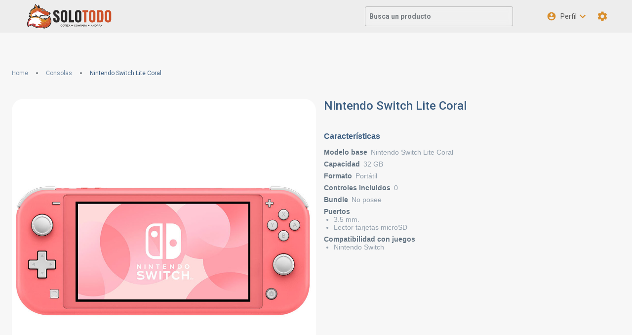

--- FILE ---
content_type: text/html; charset=utf-8
request_url: https://www.solotodo.cl/products/79133-nintendo-switch-lite-coral
body_size: 66195
content:
<!DOCTYPE html><html lang="en"><head><meta charSet="utf-8"/><meta name="viewport" content="initial-scale=1, width=device-width"/><title>Nintendo Switch Lite Coral | SoloTodo.cl</title><meta property="og:type" content="product"/><link rel="canonical" href="https://www.solotodo.cl/products/79133-nintendo-switch-lite-coral"/><meta property="og:url" content="https://www.solotodo.cl/products/79133-nintendo-switch-lite-coral"/><meta property="og:title" content="Nintendo Switch Lite Coral"/><meta name="description" property="og:description" content="Nintendo Switch Lite Coral, consola portátil ligera con pantalla táctil 5.5&quot;, 32GB, controles integrados y compatible con juegos en modo portátil."/><meta property="og:image" content="https://publicapi.solotodo.com/products/79133/picture_file/?width=1200&amp;height=630"/><meta property="og:image:width" content="1200"/><meta property="og:image:height" content="630"/><meta name="twitter:card" content="summary_large_image"/><meta name="twitter:title" content="Nintendo Switch Lite Coral"/><meta name="twitter:image" content="https://publicapi.solotodo.com/products/79133/picture_file/?width=1200&amp;height=630"/><meta name="twitter:description" content="Nintendo Switch Lite Coral, consola portátil ligera con pantalla táctil 5.5&quot;, 32GB, controles integrados y compatible con juegos en modo portátil."/><meta property="product:brand" content="Nintendo"/><meta property="product:condition" content="new"/><meta property="product:retailer_item_id" content="79133"/><meta name="next-head-count" content="18"/><meta charSet="utf-8"/><link rel="apple-touch-icon" sizes="180x180" href="/favicon/apple-touch-icon.png"/><link rel="icon" type="image/png" sizes="32x32" href="/favicon/favicon-32x32.png"/><link rel="icon" type="image/png" sizes="16x16" href="/favicon/favicon-16x16.png"/><meta name="title" content="Cotiza y ahorra cotizando todos tus productos de tecnología en un sólo lugar - SoloTodo"/><meta name="keywords" content="solotodo"/><meta name="author" content="SoloTodo"/><script async="" src="https://www.googletagmanager.com/gtag/js?id=G-0687ZFVHJ3"></script><script async="" src="https://securepubads.g.doubleclick.net/tag/js/gpt.js"></script><script>
                      var googletag = googletag || {};
                      googletag.cmd = googletag.cmd || [];
                  </script><script>
        window.dataLayer = window.dataLayer || [];
        function gtag(){dataLayer.push(arguments);}
        gtag('js', new Date());
        
        gtag('config', 'G-0687ZFVHJ3', {'send_page_view': false});
        gtag('config', 'G-4L2SY5PK0B', {'send_page_view': false});
      </script><link rel="preload" href="/_next/static/media/47cbc4e2adbc5db9-s.p.woff2" as="font" type="font/woff2" crossorigin="anonymous" data-next-font="size-adjust"/><link rel="preload" href="/_next/static/css/a544504358db3589.css" as="style"/><link rel="stylesheet" href="/_next/static/css/a544504358db3589.css" data-n-g=""/><link rel="preload" href="/_next/static/css/bc98b7112e6c9d83.css" as="style"/><link rel="stylesheet" href="/_next/static/css/bc98b7112e6c9d83.css" data-n-p=""/><noscript data-n-css=""></noscript><script defer="" nomodule="" src="/_next/static/chunks/polyfills-42372ed130431b0a.js"></script><script src="/_next/static/chunks/webpack-de010d36f887dcc5.js" defer=""></script><script src="/_next/static/chunks/framework-6f773ab18b666892.js" defer=""></script><script src="/_next/static/chunks/main-ba5146b07d9fe357.js" defer=""></script><script src="/_next/static/chunks/pages/_app-40daf521196eecd3.js" defer=""></script><script src="/_next/static/chunks/cfb35ab8-2fa081c55aeddd0c.js" defer=""></script><script src="/_next/static/chunks/5124-4cae5601179d57e8.js" defer=""></script><script src="/_next/static/chunks/1873-78a074e6b2e572d4.js" defer=""></script><script src="/_next/static/chunks/4191-56775575e1dbd5a1.js" defer=""></script><script src="/_next/static/chunks/6708-347cad7568b9dc8c.js" defer=""></script><script src="/_next/static/chunks/1812-a15e88abd00783a5.js" defer=""></script><script src="/_next/static/chunks/5837-5f89d3c0117d9c02.js" defer=""></script><script src="/_next/static/chunks/541-b3c9f06424f6792b.js" defer=""></script><script src="/_next/static/chunks/4723-9d90e1cf73cc0b0e.js" defer=""></script><script src="/_next/static/chunks/3944-afeda9f2c0b5f3c7.js" defer=""></script><script src="/_next/static/chunks/3934-0f1b5102eeaa03a9.js" defer=""></script><script src="/_next/static/chunks/3338-2a99516d4c481ef5.js" defer=""></script><script src="/_next/static/chunks/7321-9ba9ac18a61973af.js" defer=""></script><script src="/_next/static/chunks/6232-7eca9f63953933ff.js" defer=""></script><script src="/_next/static/chunks/pages/products/%5Bslug%5D-48ec882bb4c68266.js" defer=""></script><script src="/_next/static/tGQl8nZzFMTDVMK2Gv4x4/_buildManifest.js" defer=""></script><script src="/_next/static/tGQl8nZzFMTDVMK2Gv4x4/_ssgManifest.js" defer=""></script><style data-emotion="css-global 0"></style><style data-emotion="css-global qxmbwm">html{-webkit-font-smoothing:antialiased;-moz-osx-font-smoothing:grayscale;box-sizing:border-box;-webkit-text-size-adjust:100%;}*,*::before,*::after{box-sizing:inherit;}strong,b{font-weight:700;}body{margin:0;color:rgba(32, 32, 32, 0.7);line-height:16.41px;font-size:0.875rem;font-family:'__Roboto_372368','__Roboto_Fallback_372368';font-weight:400;background-color:#F7F7F7;}@media print{body{background-color:#fff;}}body::backdrop{background-color:#F7F7F7;}*{margin:0;padding:0;box-sizing:border-box;}html{width:100%;height:100%;-webkit-overflow-scrolling:touch;}body{width:100%;height:100%;}#__next{width:100%;height:100%;}input[type=number]{-moz-appearance:textfield;}input[type=number]::-webkit-outer-spin-button{margin:0;-webkit-appearance:none;}input[type=number]::-webkit-inner-spin-button{margin:0;-webkit-appearance:none;}img{display:block;max-width:100%;}</style><style data-emotion="css-global v2zqvy">#__next .SnackbarContent-root{width:100%;padding:8px;margin:2px 0px;box-shadow:0 8px 16px 0 rgba(117, 123, 128, 0.16);border-radius:8px;color:#FFFFFF;background-color:#131314;}#__next .SnackbarContent-root.SnackbarItem-variantSuccess,#__next .SnackbarContent-root.SnackbarItem-variantError,#__next .SnackbarContent-root.SnackbarItem-variantWarning,#__next .SnackbarContent-root.SnackbarItem-variantInfo{color:rgba(32, 32, 32, 0.7);background-color:#fff;}@media (min-width:900px){#__next .SnackbarContent-root{min-width:240px;}}#__next .SnackbarItem-message{padding:0!important;font-weight:600;}#__next .SnackbarItem-action{margin-right:0;color:#6b7073;}#__next .SnackbarItem-action svg{width:20px;height:20px;}</style><style data-emotion="css-global 2n3vuz">.apexcharts-canvas .apexcharts-xaxistooltip{-webkit-backdrop-filter:blur(6px);backdrop-filter:blur(6px);-webkit-backdrop-filter:blur(6px);background-color:rgba(247, 247, 247, 0.8);border:0;color:rgba(32, 32, 32, 0.7);box-shadow:0 0 2px 0 rgba(117, 123, 128, 0.24),-20px 20px 40px -4px rgba(117, 123, 128, 0.24);border-radius:12px;}.apexcharts-canvas .apexcharts-xaxistooltip:before{border-bottom-color:transparent;}.apexcharts-canvas .apexcharts-xaxistooltip:after{border-bottom-color:rgba(247, 247, 247, 0.8);}.apexcharts-canvas .apexcharts-tooltip.apexcharts-theme-light{-webkit-backdrop-filter:blur(6px);backdrop-filter:blur(6px);-webkit-backdrop-filter:blur(6px);background-color:rgba(247, 247, 247, 0.8);border:0;box-shadow:0 0 2px 0 rgba(117, 123, 128, 0.24),-20px 20px 40px -4px rgba(117, 123, 128, 0.24);border-radius:12px;}.apexcharts-canvas .apexcharts-tooltip.apexcharts-theme-light .apexcharts-tooltip-title{border:0;text-align:center;font-weight:700;background-color:rgba(117, 123, 128, 0.16);color:#6b7073;}.apexcharts-canvas .apexcharts-legend{padding:0;}.apexcharts-canvas .apexcharts-legend-series{display:-webkit-box!important;display:-webkit-flex!important;display:-ms-flexbox!important;display:flex!important;-webkit-align-items:center;-webkit-box-align:center;-ms-flex-align:center;align-items:center;}.apexcharts-canvas .apexcharts-legend-marker{margin-right:8px;}.apexcharts-canvas .apexcharts-legend-text{line-height:18px;text-transform:capitalize;}</style><style data-emotion="css-global skh743">#nprogress{pointer-events:none;}#nprogress .bar{top:0;left:0;height:2px;width:100%;position:fixed;z-index:1400;background-color:#cd5029;box-shadow:0 0 2px #cd5029;}#nprogress .peg{right:0;opacity:1;width:100px;height:100%;display:block;position:absolute;-webkit-transform:rotate(3deg) translate(0px, -4px);-moz-transform:rotate(3deg) translate(0px, -4px);-ms-transform:rotate(3deg) translate(0px, -4px);transform:rotate(3deg) translate(0px, -4px);box-shadow:0 0 10px #cd5029,0 0 5px #cd5029;}</style><style data-emotion="css-global 1prfaxn">@-webkit-keyframes mui-auto-fill{from{display:block;}}@keyframes mui-auto-fill{from{display:block;}}@-webkit-keyframes mui-auto-fill-cancel{from{display:block;}}@keyframes mui-auto-fill-cancel{from{display:block;}}</style><style data-emotion="css o44is 1otdhhf 16wv7eo sj6zlk 1rct1jc 14bek5l n47ngz i9gxme vxcmzt 1s02a24 fo77iu 10dohqv 1udllag 13wr3sp 10ib5jr 70qvj9 1shuymt xcxxl8 nhb8h9 fywv6z 1y6hdxu hlx0z6 16wzjb3 1yuhvjn kkrchf 1xybfg 1vboz2 r91awh 1nmzkmh 1k5oa3q 1dsgpil 1ov46kg 9jay18 1a3wy62 13sljp9 1bh1711 17ih3kn yghx9f 1k3x8v3 jtjmg7 igs3ac 14lo706 18zsr3k iff6w 16p7214 zmbt6g 1l6c7y9 1ogq6g7 1orv6po csffzd 790ts8 zh75zc n0sgdx 1sr1d6n 1dkn0w yla5f5 111gtb8 1ipc7im auh8b8 kcm76f d1qom2 1o2yshg 13f4in9 16rzsu1 9jsgks 1n8ag9l 1mplq6g 1xpp82r 112jppc 1dmueir 13dgrbx 18vmcpu">.css-o44is{display:-webkit-box;display:-webkit-flex;display:-ms-flexbox;display:flex;-webkit-flex-direction:column;-ms-flex-direction:column;flex-direction:column;min-height:100%;}.css-1otdhhf{-webkit-align-items:center;-webkit-box-align:center;-ms-flex-align:center;align-items:center;}@media (min-width:1300px){.css-1otdhhf{display:-webkit-box;display:-webkit-flex;display:-ms-flexbox;display:flex;}}.css-16wv7eo{background-color:#fff;color:rgba(32, 32, 32, 0.7);-webkit-transition:box-shadow 300ms cubic-bezier(0.4, 0, 0.2, 1) 0ms;transition:box-shadow 300ms cubic-bezier(0.4, 0, 0.2, 1) 0ms;box-shadow:0px 2px 4px -1px rgba(117, 123, 128, 0.2),0px 4px 5px 0px rgba(117, 123, 128, 0.14),0px 1px 10px 0px rgba(117, 123, 128, 0.12);background-image:none;display:-webkit-box;display:-webkit-flex;display:-ms-flexbox;display:flex;-webkit-flex-direction:column;-ms-flex-direction:column;flex-direction:column;width:100%;box-sizing:border-box;-webkit-flex-shrink:0;-ms-flex-negative:0;flex-shrink:0;position:fixed;z-index:1100;top:0;left:auto;right:0;background-color:#cd5029;color:rgba(255, 255, 255, 0.87);-webkit-backdrop-filter:blur(6px);backdrop-filter:blur(6px);-webkit-backdrop-filter:blur(6px);background-color:#EDEDED;box-shadow:none;z-index:1101;-webkit-transition:width 200ms cubic-bezier(0.4, 0, 0.2, 1) 0ms,height 200ms cubic-bezier(0.4, 0, 0.2, 1) 0ms;transition:width 200ms cubic-bezier(0.4, 0, 0.2, 1) 0ms,height 200ms cubic-bezier(0.4, 0, 0.2, 1) 0ms;}@media print{.css-16wv7eo{position:absolute;}}.css-sj6zlk{position:relative;display:-webkit-box;display:-webkit-flex;display:-ms-flexbox;display:flex;-webkit-align-items:center;-webkit-box-align:center;-ms-flex-align:center;align-items:center;padding-left:16px;padding-right:16px;min-height:56px;min-height:100%!important;}@media (min-width:600px){.css-sj6zlk{padding-left:24px;padding-right:24px;}}@media (min-width:0px){@media (orientation: landscape){.css-sj6zlk{min-height:48px;}}}@media (min-width:600px){.css-sj6zlk{min-height:64px;}}@media (min-width:1300px){.css-sj6zlk{padding-left:40px;padding-right:40px;}}.css-1rct1jc{display:-webkit-box;display:-webkit-flex;display:-ms-flexbox;display:flex;-webkit-flex-direction:column;-ms-flex-direction:column;flex-direction:column;width:100%;max-width:1200px;margin:auto;}@media (min-width:0px){.css-1rct1jc{padding-top:16px;padding-bottom:16px;}}@media (min-width:900px){.css-1rct1jc{padding-top:8px;padding-bottom:8px;}}.css-14bek5l{display:-webkit-box;display:-webkit-flex;display:-ms-flexbox;display:flex;-webkit-flex-direction:row;-ms-flex-direction:row;flex-direction:row;-webkit-align-items:center;-webkit-box-align:center;-ms-flex-align:center;align-items:center;}@media (min-width:0px){.css-14bek5l>:not(style):not(style){margin:0;}.css-14bek5l>:not(style)~:not(style){margin-left:4px;}}@media (min-width:600px){.css-14bek5l>:not(style):not(style){margin:0;}.css-14bek5l>:not(style)~:not(style){margin-left:24px;}}.css-n47ngz{margin:0;font:inherit;color:#cd5029;-webkit-text-decoration:none;text-decoration:none;}.css-n47ngz:hover{-webkit-text-decoration:underline;text-decoration:underline;}.css-i9gxme{-webkit-box-flex:1;-webkit-flex-grow:1;-ms-flex-positive:1;flex-grow:1;}.css-vxcmzt{display:-webkit-inline-box;display:-webkit-inline-flex;display:-ms-inline-flexbox;display:inline-flex;}.css-1s02a24{display:-webkit-inline-box;display:-webkit-inline-flex;display:-ms-inline-flexbox;display:inline-flex;-webkit-align-items:center;-webkit-box-align:center;-ms-flex-align:center;align-items:center;-webkit-box-pack:center;-ms-flex-pack:center;-webkit-justify-content:center;justify-content:center;position:relative;box-sizing:border-box;-webkit-tap-highlight-color:transparent;background-color:transparent;outline:0;border:0;margin:0;border-radius:0;padding:0;cursor:pointer;-webkit-user-select:none;-moz-user-select:none;-ms-user-select:none;user-select:none;vertical-align:middle;-moz-appearance:none;-webkit-appearance:none;-webkit-text-decoration:none;text-decoration:none;color:inherit;text-align:center;-webkit-flex:0 0 auto;-ms-flex:0 0 auto;flex:0 0 auto;font-size:1.5rem;padding:8px;border-radius:50%;overflow:visible;color:#6b7073;-webkit-transition:background-color 150ms cubic-bezier(0.4, 0, 0.2, 1) 0ms;transition:background-color 150ms cubic-bezier(0.4, 0, 0.2, 1) 0ms;}.css-1s02a24::-moz-focus-inner{border-style:none;}.css-1s02a24.Mui-disabled{pointer-events:none;cursor:default;}@media print{.css-1s02a24{-webkit-print-color-adjust:exact;color-adjust:exact;}}.css-1s02a24:hover{background-color:rgba(107, 112, 115, 0.08);}@media (hover: none){.css-1s02a24:hover{background-color:transparent;}}.css-1s02a24.Mui-disabled{background-color:transparent;color:rgba(117, 123, 128, 0.8);}.css-fo77iu{display:-webkit-inline-box;display:-webkit-inline-flex;display:-ms-inline-flexbox;display:inline-flex;-webkit-align-items:center;-webkit-box-align:center;-ms-flex-align:center;align-items:center;-webkit-box-pack:center;-ms-flex-pack:center;-webkit-justify-content:center;justify-content:center;position:relative;box-sizing:border-box;-webkit-tap-highlight-color:transparent;background-color:transparent;outline:0;border:0;margin:0;border-radius:0;padding:0;cursor:pointer;-webkit-user-select:none;-moz-user-select:none;-ms-user-select:none;user-select:none;vertical-align:middle;-moz-appearance:none;-webkit-appearance:none;-webkit-text-decoration:none;text-decoration:none;color:inherit;text-align:center;-webkit-flex:0 0 auto;-ms-flex:0 0 auto;flex:0 0 auto;font-size:1.5rem;padding:8px;border-radius:50%;overflow:visible;color:#6b7073;-webkit-transition:background-color 150ms cubic-bezier(0.4, 0, 0.2, 1) 0ms;transition:background-color 150ms cubic-bezier(0.4, 0, 0.2, 1) 0ms;color:#D98E2C;width:40px;height:40px;}.css-fo77iu::-moz-focus-inner{border-style:none;}.css-fo77iu.Mui-disabled{pointer-events:none;cursor:default;}@media print{.css-fo77iu{-webkit-print-color-adjust:exact;color-adjust:exact;}}.css-fo77iu:hover{background-color:rgba(107, 112, 115, 0.08);}@media (hover: none){.css-fo77iu:hover{background-color:transparent;}}.css-fo77iu:hover{background-color:rgba(217, 142, 44, 0.08);}@media (hover: none){.css-fo77iu:hover{background-color:transparent;}}.css-fo77iu.Mui-disabled{background-color:transparent;color:rgba(117, 123, 128, 0.8);}.css-10dohqv{-webkit-user-select:none;-moz-user-select:none;-ms-user-select:none;user-select:none;width:1em;height:1em;display:inline-block;fill:currentColor;-webkit-flex-shrink:0;-ms-flex-negative:0;flex-shrink:0;-webkit-transition:fill 200ms cubic-bezier(0.4, 0, 0.2, 1) 0ms;transition:fill 200ms cubic-bezier(0.4, 0, 0.2, 1) 0ms;font-size:1.5rem;}.css-1udllag{-webkit-box-flex:1;-webkit-flex-grow:1;-ms-flex-positive:1;flex-grow:1;padding-top:96px;padding-bottom:144px;}@media (min-width:900px){.css-1udllag{padding-top:104px;}}@media (min-width:1300px){.css-1udllag{padding-left:16px;padding-right:16px;padding-top:88px;padding-bottom:96px;width:calc(100% - 280px);-webkit-transition:margin-left 200ms cubic-bezier(0.4, 0, 0.2, 1) 0ms;transition:margin-left 200ms cubic-bezier(0.4, 0, 0.2, 1) 0ms;}}.css-13wr3sp{width:100%;margin-left:auto;box-sizing:border-box;margin-right:auto;display:block;padding-left:16px;padding-right:16px;}@media (min-width:600px){.css-13wr3sp{padding-left:24px;padding-right:24px;}}@media (min-width:1300px){.css-13wr3sp{max-width:1300px;}}.css-10ib5jr{margin-bottom:40px;}.css-70qvj9{display:-webkit-box;display:-webkit-flex;display:-ms-flexbox;display:flex;-webkit-align-items:center;-webkit-box-align:center;-ms-flex-align:center;align-items:center;}.css-1shuymt{margin:0;font-weight:500;line-height:21.09px;font-size:1.125rem;font-family:'__Roboto_372368','__Roboto_Fallback_372368';margin-bottom:0.35em;margin-bottom:8px;}.css-xcxxl8{margin:0;line-height:16.41px;font-size:0.875rem;font-family:'__Roboto_372368','__Roboto_Fallback_372368';font-weight:400;color:#6b7073;}.css-nhb8h9{display:-webkit-box;display:-webkit-flex;display:-ms-flexbox;display:flex;-webkit-box-flex-wrap:wrap;-webkit-flex-wrap:wrap;-ms-flex-wrap:wrap;flex-wrap:wrap;-webkit-align-items:center;-webkit-box-align:center;-ms-flex-align:center;align-items:center;padding:0;margin:0;list-style:none;}.css-fywv6z{margin:0;line-height:14.06px;font-size:0.75rem;font-family:'__Roboto_372368','__Roboto_Fallback_372368';font-weight:400;color:#cd5029;-webkit-text-decoration:none;text-decoration:none;line-height:2;display:-webkit-box;display:-webkit-flex;display:-ms-flexbox;display:flex;-webkit-align-items:center;-webkit-box-align:center;-ms-flex-align:center;align-items:center;color:#3B5D81;opacity:0.7;}.css-fywv6z:hover{-webkit-text-decoration:underline;text-decoration:underline;}.css-fywv6z>div{display:inherit;}.css-1y6hdxu{display:-webkit-box;display:-webkit-flex;display:-ms-flexbox;display:flex;-webkit-user-select:none;-moz-user-select:none;-ms-user-select:none;user-select:none;margin-left:8px;margin-right:8px;margin-left:16px;margin-right:16px;}.css-hlx0z6{width:4px;height:4px;border-radius:50%;background-color:#757b80;}.css-16wzjb3{margin:0;line-height:14.06px;font-size:0.75rem;font-family:'__Roboto_372368','__Roboto_Fallback_372368';font-weight:400;color:#3B5D81;max-width:260px;overflow:hidden;white-space:nowrap;text-overflow:ellipsis;}.css-1yuhvjn{margin-top:16px;}.css-kkrchf{display:grid;gap:16px;grid-template-columns:35% 40% 25%;}.css-1xybfg{background-color:#fff;padding:8px;border-radius:24px;display:-webkit-box;display:-webkit-flex;display:-ms-flexbox;display:flex;-webkit-align-items:center;-webkit-box-align:center;-ms-flex-align:center;align-items:center;height:-webkit-fit-content;height:-moz-fit-content;height:fit-content;grid-row:1/2;grid-column:1/2;}.css-1vboz2{width:100%;line-height:0;display:block;overflow:hidden;position:relative;padding-top:100%;}.css-1vboz2 .wrapper{top:0;left:0;right:0;bottom:0;line-height:0;position:absolute;-webkit-background-size:cover!important;background-size:cover!important;}.css-r91awh{width:100%;height:100%;object-fit:contain;}.css-1nmzkmh{display:-webkit-box;display:-webkit-flex;display:-ms-flexbox;display:flex;-webkit-flex-direction:column;-ms-flex-direction:column;flex-direction:column;grid-row:1/2;grid-column:2/3;}.css-1nmzkmh>:not(style):not(style){margin:0;}.css-1nmzkmh>:not(style)~:not(style){margin-top:24px;}.css-1k5oa3q{margin:0;font-weight:500;line-height:28.13px;font-size:1.5rem;font-family:'__Roboto_372368','__Roboto_Fallback_372368';color:#3B5D81;}.css-1dsgpil{grid-row:1/4;grid-column:3/4;}.css-1ov46kg{display:-webkit-box;display:-webkit-flex;display:-ms-flexbox;display:flex;-webkit-flex-direction:column;-ms-flex-direction:column;flex-direction:column;}.css-1ov46kg>:not(style):not(style){margin:0;}.css-1ov46kg>:not(style)~:not(style){margin-top:16px;}.css-9jay18{display:-webkit-box;display:-webkit-flex;display:-ms-flexbox;display:flex;-webkit-flex-direction:row;-ms-flex-direction:row;flex-direction:row;-webkit-box-pack:justify;-webkit-justify-content:space-between;justify-content:space-between;}.css-1a3wy62{margin:0;font-weight:500;line-height:28.13px;font-size:1.5rem;font-family:'__Roboto_372368','__Roboto_Fallback_372368';font-weight:400;}.css-13sljp9{display:-webkit-inline-box;display:-webkit-inline-flex;display:-ms-inline-flexbox;display:inline-flex;-webkit-flex-direction:column;-ms-flex-direction:column;flex-direction:column;position:relative;min-width:0;padding:0;margin:0;border:0;vertical-align:top;}.css-1bh1711{color:#6b7073;line-height:1.4375em;font-size:0.875rem;font-family:'__Roboto_372368','__Roboto_Fallback_372368';font-weight:400;padding:0;position:relative;color:#757b80;display:block;transform-origin:top left;white-space:nowrap;overflow:hidden;text-overflow:ellipsis;max-width:calc(133% - 32px);position:absolute;left:0;top:0;-webkit-transform:translate(14px, -9px) scale(0.75);-moz-transform:translate(14px, -9px) scale(0.75);-ms-transform:translate(14px, -9px) scale(0.75);transform:translate(14px, -9px) scale(0.75);-webkit-transition:color 200ms cubic-bezier(0.0, 0, 0.2, 1) 0ms,-webkit-transform 200ms cubic-bezier(0.0, 0, 0.2, 1) 0ms,max-width 200ms cubic-bezier(0.0, 0, 0.2, 1) 0ms;transition:color 200ms cubic-bezier(0.0, 0, 0.2, 1) 0ms,transform 200ms cubic-bezier(0.0, 0, 0.2, 1) 0ms,max-width 200ms cubic-bezier(0.0, 0, 0.2, 1) 0ms;z-index:1;pointer-events:auto;-webkit-user-select:none;-moz-user-select:none;-ms-user-select:none;user-select:none;}.css-1bh1711.Mui-focused{color:#cd5029;}.css-1bh1711.Mui-disabled{color:#757b80;}.css-1bh1711.Mui-error{color:#FF4842;}.css-17ih3kn{line-height:1.4375em;font-size:0.875rem;font-family:'__Roboto_372368','__Roboto_Fallback_372368';font-weight:400;color:rgba(32, 32, 32, 0.7);box-sizing:border-box;position:relative;cursor:text;display:-webkit-inline-box;display:-webkit-inline-flex;display:-ms-inline-flexbox;display:inline-flex;-webkit-align-items:center;-webkit-box-align:center;-ms-flex-align:center;align-items:center;position:relative;border-radius:8px;}.css-17ih3kn.Mui-disabled{color:#757b80;cursor:default;}.css-17ih3kn.Mui-disabled svg{color:#757b80;}.css-17ih3kn:hover .MuiOutlinedInput-notchedOutline{border-color:rgba(32, 32, 32, 0.7);}@media (hover: none){.css-17ih3kn:hover .MuiOutlinedInput-notchedOutline{border-color:rgba(0, 0, 0, 0.23);}}.css-17ih3kn.Mui-focused .MuiOutlinedInput-notchedOutline{border-color:#cd5029;border-width:2px;}.css-17ih3kn.Mui-error .MuiOutlinedInput-notchedOutline{border-color:#FF4842;}.css-17ih3kn.Mui-disabled .MuiOutlinedInput-notchedOutline{border-color:rgba(117, 123, 128, 0.8);}.css-17ih3kn .MuiOutlinedInput-notchedOutline{border-color:rgba(117, 123, 128, 0.32);}.css-17ih3kn.Mui-disabled .MuiOutlinedInput-notchedOutline{border-color:rgba(117, 123, 128, 0.24);}.css-yghx9f{-moz-appearance:none;-webkit-appearance:none;-webkit-user-select:none;-moz-user-select:none;-ms-user-select:none;user-select:none;border-radius:8px;cursor:pointer;font:inherit;letter-spacing:inherit;color:currentColor;padding:4px 0 5px;border:0;box-sizing:content-box;background:none;height:1.4375em;margin:0;-webkit-tap-highlight-color:transparent;display:block;min-width:0;width:100%;-webkit-animation-name:mui-auto-fill-cancel;animation-name:mui-auto-fill-cancel;-webkit-animation-duration:10ms;animation-duration:10ms;padding:16.5px 14px;}.css-yghx9f:focus{border-radius:8px;}.css-yghx9f::-ms-expand{display:none;}.css-yghx9f.Mui-disabled{cursor:default;}.css-yghx9f[multiple]{height:auto;}.css-yghx9f:not([multiple]) option,.css-yghx9f:not([multiple]) optgroup{background-color:#fff;}.css-yghx9f.css-yghx9f.css-yghx9f{padding-right:32px;}.css-yghx9f.MuiSelect-select{height:auto;min-height:1.4375em;text-overflow:ellipsis;white-space:nowrap;overflow:hidden;}.css-yghx9f::-webkit-input-placeholder{color:currentColor;opacity:0.42;-webkit-transition:opacity 200ms cubic-bezier(0.4, 0, 0.2, 1) 0ms;transition:opacity 200ms cubic-bezier(0.4, 0, 0.2, 1) 0ms;}.css-yghx9f::-moz-placeholder{color:currentColor;opacity:0.42;-webkit-transition:opacity 200ms cubic-bezier(0.4, 0, 0.2, 1) 0ms;transition:opacity 200ms cubic-bezier(0.4, 0, 0.2, 1) 0ms;}.css-yghx9f:-ms-input-placeholder{color:currentColor;opacity:0.42;-webkit-transition:opacity 200ms cubic-bezier(0.4, 0, 0.2, 1) 0ms;transition:opacity 200ms cubic-bezier(0.4, 0, 0.2, 1) 0ms;}.css-yghx9f::-ms-input-placeholder{color:currentColor;opacity:0.42;-webkit-transition:opacity 200ms cubic-bezier(0.4, 0, 0.2, 1) 0ms;transition:opacity 200ms cubic-bezier(0.4, 0, 0.2, 1) 0ms;}.css-yghx9f:focus{outline:0;}.css-yghx9f:invalid{box-shadow:none;}.css-yghx9f::-webkit-search-decoration{-webkit-appearance:none;}label[data-shrink=false]+.MuiInputBase-formControl .css-yghx9f::-webkit-input-placeholder{opacity:0!important;}label[data-shrink=false]+.MuiInputBase-formControl .css-yghx9f::-moz-placeholder{opacity:0!important;}label[data-shrink=false]+.MuiInputBase-formControl .css-yghx9f:-ms-input-placeholder{opacity:0!important;}label[data-shrink=false]+.MuiInputBase-formControl .css-yghx9f::-ms-input-placeholder{opacity:0!important;}label[data-shrink=false]+.MuiInputBase-formControl .css-yghx9f:focus::-webkit-input-placeholder{opacity:0.42;}label[data-shrink=false]+.MuiInputBase-formControl .css-yghx9f:focus::-moz-placeholder{opacity:0.42;}label[data-shrink=false]+.MuiInputBase-formControl .css-yghx9f:focus:-ms-input-placeholder{opacity:0.42;}label[data-shrink=false]+.MuiInputBase-formControl .css-yghx9f:focus::-ms-input-placeholder{opacity:0.42;}.css-yghx9f.Mui-disabled{opacity:1;-webkit-text-fill-color:#757b80;}.css-yghx9f:-webkit-autofill{-webkit-animation-duration:5000s;animation-duration:5000s;-webkit-animation-name:mui-auto-fill;animation-name:mui-auto-fill;}.css-yghx9f::-webkit-input-placeholder{opacity:1;color:#757b80;}.css-yghx9f::-moz-placeholder{opacity:1;color:#757b80;}.css-yghx9f:-ms-input-placeholder{opacity:1;color:#757b80;}.css-yghx9f::placeholder{opacity:1;color:#757b80;}.css-yghx9f:-webkit-autofill{border-radius:inherit;}.css-1k3x8v3{bottom:0;left:0;position:absolute;opacity:0;pointer-events:none;width:100%;box-sizing:border-box;}.css-jtjmg7{-webkit-user-select:none;-moz-user-select:none;-ms-user-select:none;user-select:none;width:1em;height:1em;display:inline-block;fill:currentColor;-webkit-flex-shrink:0;-ms-flex-negative:0;flex-shrink:0;-webkit-transition:fill 200ms cubic-bezier(0.4, 0, 0.2, 1) 0ms;transition:fill 200ms cubic-bezier(0.4, 0, 0.2, 1) 0ms;font-size:1.5rem;right:12px;font-size:16px;position:absolute;pointer-events:none;position:absolute;right:7px;top:calc(50% - .5em);pointer-events:none;color:#6b7073;}.css-jtjmg7.Mui-disabled{color:rgba(117, 123, 128, 0.8);}.css-igs3ac{text-align:left;position:absolute;bottom:0;right:0;top:-5px;left:0;margin:0;padding:0 8px;pointer-events:none;border-radius:inherit;border-style:solid;border-width:1px;overflow:hidden;min-width:0%;border-color:rgba(0, 0, 0, 0.23);}.css-14lo706{float:unset;width:auto;overflow:hidden;display:block;padding:0;height:11px;font-size:0.75em;visibility:hidden;max-width:100%;-webkit-transition:max-width 100ms cubic-bezier(0.0, 0, 0.2, 1) 50ms;transition:max-width 100ms cubic-bezier(0.0, 0, 0.2, 1) 50ms;white-space:nowrap;}.css-14lo706>span{padding-left:5px;padding-right:5px;display:inline-block;opacity:0;visibility:visible;}.css-18zsr3k{display:-webkit-box;display:-webkit-flex;display:-ms-flexbox;display:flex;-webkit-flex-direction:column;-ms-flex-direction:column;flex-direction:column;}.css-18zsr3k>:not(style):not(style){margin:0;}.css-18zsr3k>:not(style)~:not(style){margin-top:8px;}.css-iff6w{margin:0;line-height:16.41px;font-size:0.875rem;font-family:'__Roboto_372368','__Roboto_Fallback_372368';font-weight:400;}.css-16p7214{margin:0;-webkit-flex-shrink:0;-ms-flex-negative:0;flex-shrink:0;border-width:0;border-style:solid;border-color:rgba(117, 123, 128, 0.24);border-bottom-width:thin;}.css-zmbt6g{display:-webkit-inline-box;display:-webkit-inline-flex;display:-ms-inline-flexbox;display:inline-flex;-webkit-align-items:center;-webkit-box-align:center;-ms-flex-align:center;align-items:center;-webkit-box-pack:center;-ms-flex-pack:center;-webkit-justify-content:center;justify-content:center;position:relative;box-sizing:border-box;-webkit-tap-highlight-color:transparent;background-color:transparent;outline:0;border:0;margin:0;border-radius:0;padding:0;cursor:pointer;-webkit-user-select:none;-moz-user-select:none;-ms-user-select:none;user-select:none;vertical-align:middle;-moz-appearance:none;-webkit-appearance:none;-webkit-text-decoration:none;text-decoration:none;color:inherit;font-weight:500;line-height:24px;font-size:0.875rem;text-transform:capitalize;font-family:'__Roboto_372368','__Roboto_Fallback_372368';min-width:64px;padding:6px 16px;border-radius:8px;-webkit-transition:background-color 250ms cubic-bezier(0.4, 0, 0.2, 1) 0ms,box-shadow 250ms cubic-bezier(0.4, 0, 0.2, 1) 0ms,border-color 250ms cubic-bezier(0.4, 0, 0.2, 1) 0ms,color 250ms cubic-bezier(0.4, 0, 0.2, 1) 0ms;transition:background-color 250ms cubic-bezier(0.4, 0, 0.2, 1) 0ms,box-shadow 250ms cubic-bezier(0.4, 0, 0.2, 1) 0ms,border-color 250ms cubic-bezier(0.4, 0, 0.2, 1) 0ms,color 250ms cubic-bezier(0.4, 0, 0.2, 1) 0ms;color:#fff;background-color:#3B5D81;box-shadow:0px 3px 1px -2px rgba(117, 123, 128, 0.2),0px 2px 2px 0px rgba(117, 123, 128, 0.14),0px 1px 5px 0px rgba(117, 123, 128, 0.12);box-shadow:0 8px 16px 0 rgba(59, 93, 129, 0.24);border-radius:32px;font-weight:400;}.css-zmbt6g::-moz-focus-inner{border-style:none;}.css-zmbt6g.Mui-disabled{pointer-events:none;cursor:default;}@media print{.css-zmbt6g{-webkit-print-color-adjust:exact;color-adjust:exact;}}.css-zmbt6g:hover{-webkit-text-decoration:none;text-decoration:none;background-color:#0C53B7;box-shadow:0px 2px 4px -1px rgba(117, 123, 128, 0.2),0px 4px 5px 0px rgba(117, 123, 128, 0.14),0px 1px 10px 0px rgba(117, 123, 128, 0.12);}@media (hover: none){.css-zmbt6g:hover{background-color:#3B5D81;}}.css-zmbt6g:active{box-shadow:0px 5px 5px -3px rgba(117, 123, 128, 0.2),0px 8px 10px 1px rgba(117, 123, 128, 0.14),0px 3px 14px 2px rgba(117, 123, 128, 0.12);}.css-zmbt6g.Mui-focusVisible{box-shadow:0px 3px 5px -1px rgba(117, 123, 128, 0.2),0px 6px 10px 0px rgba(117, 123, 128, 0.14),0px 1px 18px 0px rgba(117, 123, 128, 0.12);}.css-zmbt6g.Mui-disabled{color:rgba(117, 123, 128, 0.8);box-shadow:none;background-color:rgba(117, 123, 128, 0.24);}.css-zmbt6g:hover{box-shadow:none;}.css-1l6c7y9{display:inherit;margin-right:8px;margin-left:-4px;}.css-1l6c7y9>*:nth-of-type(1){font-size:20px;}.css-1ogq6g7{line-height:initial;grid-row:2/3;grid-column:1/3;}.css-1orv6po{display:-webkit-box;display:-webkit-flex;display:-ms-flexbox;display:flex;-webkit-flex-direction:column;-ms-flex-direction:column;flex-direction:column;}.css-1orv6po>:not(style):not(style){margin:0;}.css-1orv6po>:not(style)~:not(style){margin-top:24px;}.css-csffzd{display:-webkit-box;display:-webkit-flex;display:-ms-flexbox;display:flex;-webkit-flex-direction:row;-ms-flex-direction:row;flex-direction:row;-webkit-align-items:center;-webkit-box-align:center;-ms-flex-align:center;align-items:center;}.css-csffzd>:not(style):not(style){margin:0;}.css-csffzd>:not(style)~:not(style){margin-left:8px;}.css-790ts8{margin:0;font-weight:500;line-height:21.09px;font-size:1.125rem;font-family:'__Roboto_372368','__Roboto_Fallback_372368';vertical-align:middle;}.css-zh75zc{margin:0;-webkit-flex-shrink:0;-ms-flex-negative:0;flex-shrink:0;border-width:0;border-style:solid;border-color:rgba(117, 123, 128, 0.24);border-bottom-width:thin;margin-top:40px;margin-bottom:40px;border:1px solid #E1E1E1;}.css-n0sgdx{position:relative;background-color:#303D53;color:white;}.css-1sr1d6n{width:100%;margin-left:auto;box-sizing:border-box;margin-right:auto;display:block;padding-left:16px;padding-right:16px;padding-top:80px;}@media (min-width:600px){.css-1sr1d6n{padding-left:24px;padding-right:24px;}}@media (min-width:1300px){.css-1sr1d6n{max-width:1300px;}}.css-1dkn0w{box-sizing:border-box;display:-webkit-box;display:-webkit-flex;display:-ms-flexbox;display:flex;-webkit-box-flex-wrap:wrap;-webkit-flex-wrap:wrap;-ms-flex-wrap:wrap;flex-wrap:wrap;width:100%;-webkit-flex-direction:row;-ms-flex-direction:row;flex-direction:row;}@media (min-width:0px){.css-1dkn0w{-webkit-box-pack:center;-ms-flex-pack:center;-webkit-justify-content:center;justify-content:center;text-align:center;}}@media (min-width:900px){.css-1dkn0w{-webkit-box-pack:space-around;-ms-flex-pack:space-around;-webkit-justify-content:space-around;justify-content:space-around;text-align:left;}}.css-yla5f5{box-sizing:border-box;margin:0;-webkit-flex-direction:row;-ms-flex-direction:row;flex-direction:row;-webkit-flex-basis:91.666667%;-ms-flex-preferred-size:91.666667%;flex-basis:91.666667%;-webkit-box-flex:0;-webkit-flex-grow:0;-ms-flex-positive:0;flex-grow:0;max-width:91.666667%;margin-bottom:24px;}@media (min-width:600px){.css-yla5f5{-webkit-flex-basis:91.666667%;-ms-flex-preferred-size:91.666667%;flex-basis:91.666667%;-webkit-box-flex:0;-webkit-flex-grow:0;-ms-flex-positive:0;flex-grow:0;max-width:91.666667%;}}@media (min-width:900px){.css-yla5f5{-webkit-flex-basis:91.666667%;-ms-flex-preferred-size:91.666667%;flex-basis:91.666667%;-webkit-box-flex:0;-webkit-flex-grow:0;-ms-flex-positive:0;flex-grow:0;max-width:91.666667%;}}@media (min-width:1300px){.css-yla5f5{-webkit-flex-basis:91.666667%;-ms-flex-preferred-size:91.666667%;flex-basis:91.666667%;-webkit-box-flex:0;-webkit-flex-grow:0;-ms-flex-positive:0;flex-grow:0;max-width:91.666667%;}}@media (min-width:1536px){.css-yla5f5{-webkit-flex-basis:91.666667%;-ms-flex-preferred-size:91.666667%;flex-basis:91.666667%;-webkit-box-flex:0;-webkit-flex-grow:0;-ms-flex-positive:0;flex-grow:0;max-width:91.666667%;}}.css-111gtb8{box-sizing:border-box;margin:0;-webkit-flex-direction:row;-ms-flex-direction:row;flex-direction:row;-webkit-flex-basis:8.333333%;-ms-flex-preferred-size:8.333333%;flex-basis:8.333333%;-webkit-box-flex:0;-webkit-flex-grow:0;-ms-flex-positive:0;flex-grow:0;max-width:8.333333%;-webkit-align-self:center;-ms-flex-item-align:center;align-self:center;margin-bottom:24px;}@media (min-width:600px){.css-111gtb8{-webkit-flex-basis:8.333333%;-ms-flex-preferred-size:8.333333%;flex-basis:8.333333%;-webkit-box-flex:0;-webkit-flex-grow:0;-ms-flex-positive:0;flex-grow:0;max-width:8.333333%;}}@media (min-width:900px){.css-111gtb8{-webkit-flex-basis:8.333333%;-ms-flex-preferred-size:8.333333%;flex-basis:8.333333%;-webkit-box-flex:0;-webkit-flex-grow:0;-ms-flex-positive:0;flex-grow:0;max-width:8.333333%;}}@media (min-width:1300px){.css-111gtb8{-webkit-flex-basis:8.333333%;-ms-flex-preferred-size:8.333333%;flex-basis:8.333333%;-webkit-box-flex:0;-webkit-flex-grow:0;-ms-flex-positive:0;flex-grow:0;max-width:8.333333%;}}@media (min-width:1536px){.css-111gtb8{-webkit-flex-basis:8.333333%;-ms-flex-preferred-size:8.333333%;flex-basis:8.333333%;-webkit-box-flex:0;-webkit-flex-grow:0;-ms-flex-positive:0;flex-grow:0;max-width:8.333333%;}}.css-1ipc7im{display:-webkit-inline-box;display:-webkit-inline-flex;display:-ms-inline-flexbox;display:inline-flex;-webkit-align-items:center;-webkit-box-align:center;-ms-flex-align:center;align-items:center;-webkit-box-pack:center;-ms-flex-pack:center;-webkit-justify-content:center;justify-content:center;position:relative;box-sizing:border-box;-webkit-tap-highlight-color:transparent;background-color:transparent;outline:0;border:0;margin:0;border-radius:0;padding:0;cursor:pointer;-webkit-user-select:none;-moz-user-select:none;-ms-user-select:none;user-select:none;vertical-align:middle;-moz-appearance:none;-webkit-appearance:none;-webkit-text-decoration:none;text-decoration:none;color:inherit;text-align:center;-webkit-flex:0 0 auto;-ms-flex:0 0 auto;flex:0 0 auto;font-size:1.5rem;padding:8px;border-radius:50%;overflow:visible;color:#6b7073;-webkit-transition:background-color 150ms cubic-bezier(0.4, 0, 0.2, 1) 0ms;transition:background-color 150ms cubic-bezier(0.4, 0, 0.2, 1) 0ms;color:inherit;}.css-1ipc7im::-moz-focus-inner{border-style:none;}.css-1ipc7im.Mui-disabled{pointer-events:none;cursor:default;}@media print{.css-1ipc7im{-webkit-print-color-adjust:exact;color-adjust:exact;}}.css-1ipc7im:hover{background-color:rgba(107, 112, 115, 0.08);}@media (hover: none){.css-1ipc7im:hover{background-color:transparent;}}.css-1ipc7im.Mui-disabled{background-color:transparent;color:rgba(117, 123, 128, 0.8);}.css-auh8b8{box-sizing:border-box;margin:0;-webkit-flex-direction:row;-ms-flex-direction:row;flex-direction:row;-webkit-flex-basis:66.666667%;-ms-flex-preferred-size:66.666667%;flex-basis:66.666667%;-webkit-box-flex:0;-webkit-flex-grow:0;-ms-flex-positive:0;flex-grow:0;max-width:66.666667%;}@media (min-width:600px){.css-auh8b8{-webkit-flex-basis:66.666667%;-ms-flex-preferred-size:66.666667%;flex-basis:66.666667%;-webkit-box-flex:0;-webkit-flex-grow:0;-ms-flex-positive:0;flex-grow:0;max-width:66.666667%;}}@media (min-width:900px){.css-auh8b8{-webkit-flex-basis:25%;-ms-flex-preferred-size:25%;flex-basis:25%;-webkit-box-flex:0;-webkit-flex-grow:0;-ms-flex-positive:0;flex-grow:0;max-width:25%;}}@media (min-width:1300px){.css-auh8b8{-webkit-flex-basis:25%;-ms-flex-preferred-size:25%;flex-basis:25%;-webkit-box-flex:0;-webkit-flex-grow:0;-ms-flex-positive:0;flex-grow:0;max-width:25%;}}@media (min-width:1536px){.css-auh8b8{-webkit-flex-basis:25%;-ms-flex-preferred-size:25%;flex-basis:25%;-webkit-box-flex:0;-webkit-flex-grow:0;-ms-flex-positive:0;flex-grow:0;max-width:25%;}}.css-kcm76f{margin:0;font-weight:500;line-height:24px;font-size:0.875rem;font-family:'__Roboto_372368','__Roboto_Fallback_372368';font-weight:400;}@media (min-width:900px){.css-kcm76f{padding-right:40px;}}.css-d1qom2{display:-webkit-box;display:-webkit-flex;display:-ms-flexbox;display:flex;-webkit-flex-direction:row;-ms-flex-direction:row;flex-direction:row;margin-top:40px;}@media (min-width:0px){.css-d1qom2{-webkit-box-pack:center;-ms-flex-pack:center;-webkit-justify-content:center;justify-content:center;margin-bottom:40px;}}@media (min-width:900px){.css-d1qom2{-webkit-box-pack:start;-ms-flex-pack:start;-webkit-justify-content:flex-start;justify-content:flex-start;margin-bottom:0px;}}.css-1o2yshg{display:-webkit-box;display:-webkit-flex;display:-ms-flexbox;display:flex;-webkit-flex-direction:row;-ms-flex-direction:row;flex-direction:row;-webkit-box-flex-wrap:wrap;-webkit-flex-wrap:wrap;-ms-flex-wrap:wrap;flex-wrap:wrap;-webkit-align-items:center;-webkit-box-align:center;-ms-flex-align:center;align-items:center;}.css-13f4in9{display:-webkit-inline-box;display:-webkit-inline-flex;display:-ms-inline-flexbox;display:inline-flex;-webkit-align-items:center;-webkit-box-align:center;-ms-flex-align:center;align-items:center;-webkit-box-pack:center;-ms-flex-pack:center;-webkit-justify-content:center;justify-content:center;position:relative;box-sizing:border-box;-webkit-tap-highlight-color:transparent;background-color:transparent;outline:0;border:0;margin:0;border-radius:0;padding:0;cursor:pointer;-webkit-user-select:none;-moz-user-select:none;-ms-user-select:none;user-select:none;vertical-align:middle;-moz-appearance:none;-webkit-appearance:none;-webkit-text-decoration:none;text-decoration:none;color:inherit;font-weight:500;line-height:24px;font-size:0.8125rem;text-transform:capitalize;font-family:'__Roboto_372368','__Roboto_Fallback_372368';min-width:64px;padding:3px 9px;border-radius:8px;-webkit-transition:background-color 250ms cubic-bezier(0.4, 0, 0.2, 1) 0ms,box-shadow 250ms cubic-bezier(0.4, 0, 0.2, 1) 0ms,border-color 250ms cubic-bezier(0.4, 0, 0.2, 1) 0ms,color 250ms cubic-bezier(0.4, 0, 0.2, 1) 0ms;transition:background-color 250ms cubic-bezier(0.4, 0, 0.2, 1) 0ms,box-shadow 250ms cubic-bezier(0.4, 0, 0.2, 1) 0ms,border-color 250ms cubic-bezier(0.4, 0, 0.2, 1) 0ms,color 250ms cubic-bezier(0.4, 0, 0.2, 1) 0ms;border:1px solid currentColor;color:inherit;border-color:currentColor;border:1px solid rgba(117, 123, 128, 0.32);margin:4px;-webkit-flex-shrink:0;-ms-flex-negative:0;flex-shrink:0;margin-left:4px;margin-right:4px;}.css-13f4in9::-moz-focus-inner{border-style:none;}.css-13f4in9.Mui-disabled{pointer-events:none;cursor:default;}@media print{.css-13f4in9{-webkit-print-color-adjust:exact;color-adjust:exact;}}.css-13f4in9:hover{-webkit-text-decoration:none;text-decoration:none;background-color:rgba(32, 32, 32, 0.08);}@media (hover: none){.css-13f4in9:hover{background-color:transparent;}}.css-13f4in9.Mui-disabled{color:rgba(117, 123, 128, 0.8);border:1px solid rgba(117, 123, 128, 0.24);}.css-13f4in9:hover{box-shadow:none;}.css-13f4in9:hover{background-color:rgba(117, 123, 128, 0.08);}.css-16rzsu1{display:inherit;margin-right:8px;margin-left:-2px;}.css-16rzsu1>*:nth-of-type(1){font-size:18px;}.css-9jsgks{box-sizing:border-box;margin:0;-webkit-flex-direction:row;-ms-flex-direction:row;flex-direction:row;-webkit-flex-basis:100%;-ms-flex-preferred-size:100%;flex-basis:100%;-webkit-box-flex:0;-webkit-flex-grow:0;-ms-flex-positive:0;flex-grow:0;max-width:100%;}@media (min-width:600px){.css-9jsgks{-webkit-flex-basis:100%;-ms-flex-preferred-size:100%;flex-basis:100%;-webkit-box-flex:0;-webkit-flex-grow:0;-ms-flex-positive:0;flex-grow:0;max-width:100%;}}@media (min-width:900px){.css-9jsgks{-webkit-flex-basis:58.333333%;-ms-flex-preferred-size:58.333333%;flex-basis:58.333333%;-webkit-box-flex:0;-webkit-flex-grow:0;-ms-flex-positive:0;flex-grow:0;max-width:58.333333%;}}@media (min-width:1300px){.css-9jsgks{-webkit-flex-basis:58.333333%;-ms-flex-preferred-size:58.333333%;flex-basis:58.333333%;-webkit-box-flex:0;-webkit-flex-grow:0;-ms-flex-positive:0;flex-grow:0;max-width:58.333333%;}}@media (min-width:1536px){.css-9jsgks{-webkit-flex-basis:58.333333%;-ms-flex-preferred-size:58.333333%;flex-basis:58.333333%;-webkit-box-flex:0;-webkit-flex-grow:0;-ms-flex-positive:0;flex-grow:0;max-width:58.333333%;}}.css-1n8ag9l{display:-webkit-box;display:-webkit-flex;display:-ms-flexbox;display:flex;-webkit-flex-direction:column;-ms-flex-direction:column;flex-direction:column;-webkit-box-pack:justify;-webkit-justify-content:space-between;justify-content:space-between;}@media (min-width:0px){.css-1n8ag9l{-webkit-flex-direction:column;-ms-flex-direction:column;flex-direction:column;}.css-1n8ag9l>:not(style):not(style){margin:0;}.css-1n8ag9l>:not(style)~:not(style){margin-top:40px;}}@media (min-width:900px){.css-1n8ag9l{-webkit-flex-direction:row;-ms-flex-direction:row;flex-direction:row;}.css-1n8ag9l>:not(style):not(style){margin:0;}.css-1n8ag9l>:not(style)~:not(style){margin-left:40px;}}.css-1mplq6g{margin:0;font-weight:700;line-height:1.5;font-size:0.75rem;text-transform:uppercase;font-family:'__Roboto_372368','__Roboto_Fallback_372368';}.css-1xpp82r{margin:0;line-height:14.06px;font-size:0.75rem;font-family:'__Roboto_372368','__Roboto_Fallback_372368';font-weight:400;color:inherit;-webkit-text-decoration:none;text-decoration:none;color:inherit;display:block;}.css-1xpp82r:hover{-webkit-text-decoration:underline;text-decoration:underline;}.css-112jppc{margin:0;-webkit-flex-shrink:0;-ms-flex-negative:0;flex-shrink:0;border-width:0;border-style:solid;border-color:rgba(117, 123, 128, 0.24);border-bottom-width:thin;margin-top:40px;}.css-1dmueir{margin:0;font-weight:500;line-height:24px;font-size:0.875rem;font-family:'__Roboto_372368','__Roboto_Fallback_372368';margin-top:40px;padding-bottom:40px;text-align:center;}.css-13dgrbx{display:-webkit-box;display:-webkit-flex;display:-ms-flexbox;display:flex;-webkit-flex-direction:row;-ms-flex-direction:row;flex-direction:row;-webkit-box-pack:center;-ms-flex-pack:center;-webkit-justify-content:center;justify-content:center;-webkit-align-items:center;-webkit-box-align:center;-ms-flex-align:center;align-items:center;padding-bottom:40px;}.css-13dgrbx>:not(style):not(style){margin:0;}.css-13dgrbx>:not(style)~:not(style){margin-left:8px;}.css-18vmcpu{margin:0;font-weight:500;line-height:24px;font-size:0.875rem;font-family:'__Roboto_372368','__Roboto_Fallback_372368';}</style></head><body><div id="__next"><div class="MuiStack-root css-o44is"><div class="MuiBox-root css-1otdhhf"><header class="MuiPaper-root MuiPaper-elevation MuiPaper-elevation4 MuiAppBar-root MuiAppBar-colorPrimary MuiAppBar-positionFixed mui-fixed css-16wv7eo"><div class="MuiToolbar-root MuiToolbar-gutters MuiToolbar-regular css-sj6zlk"><div class="MuiStack-root css-1rct1jc"><div class="MuiStack-root css-14bek5l"><a class="MuiTypography-root MuiTypography-inherit MuiLink-root MuiLink-underlineHover css-n47ngz" href="/"><img alt="Logo" loading="lazy" width="100" height="32" decoding="async" data-nimg="1" style="color:transparent" src="/logo_fondo_claro.svg"/></a><div class="MuiBox-root css-i9gxme"></div><div class="MuiBox-root css-vxcmzt"><button class="MuiButtonBase-root MuiIconButton-root MuiIconButton-sizeMedium css-1s02a24" tabindex="0" type="button"><span></span></button></div><div class="MuiBox-root css-vxcmzt"><button class="MuiButtonBase-root MuiIconButton-root MuiIconButton-colorSecondary MuiIconButton-sizeMedium css-fo77iu" tabindex="0" type="button"><svg class="MuiSvgIcon-root MuiSvgIcon-fontSizeMedium css-10dohqv" focusable="false" aria-hidden="true" viewBox="0 0 24 24" data-testid="AccountCircleIcon"><path d="M12 2C6.48 2 2 6.48 2 12s4.48 10 10 10 10-4.48 10-10S17.52 2 12 2zm0 3c1.66 0 3 1.34 3 3s-1.34 3-3 3-3-1.34-3-3 1.34-3 3-3zm0 14.2c-2.5 0-4.71-1.28-6-3.22.03-1.99 4-3.08 6-3.08 1.99 0 5.97 1.09 6 3.08-1.29 1.94-3.5 3.22-6 3.22z"></path></svg></button></div><div class="MuiBox-root css-vxcmzt"><button class="MuiButtonBase-root MuiIconButton-root MuiIconButton-colorSecondary MuiIconButton-sizeMedium css-fo77iu" tabindex="0" type="button"><svg class="MuiSvgIcon-root MuiSvgIcon-fontSizeMedium css-10dohqv" focusable="false" aria-hidden="true" viewBox="0 0 24 24" data-testid="SettingsIcon"><path d="M19.14 12.94c.04-.3.06-.61.06-.94 0-.32-.02-.64-.07-.94l2.03-1.58c.18-.14.23-.41.12-.61l-1.92-3.32c-.12-.22-.37-.29-.59-.22l-2.39.96c-.5-.38-1.03-.7-1.62-.94l-.36-2.54c-.04-.24-.24-.41-.48-.41h-3.84c-.24 0-.43.17-.47.41l-.36 2.54c-.59.24-1.13.57-1.62.94l-2.39-.96c-.22-.08-.47 0-.59.22L2.74 8.87c-.12.21-.08.47.12.61l2.03 1.58c-.05.3-.09.63-.09.94s.02.64.07.94l-2.03 1.58c-.18.14-.23.41-.12.61l1.92 3.32c.12.22.37.29.59.22l2.39-.96c.5.38 1.03.7 1.62.94l.36 2.54c.05.24.24.41.48.41h3.84c.24 0 .44-.17.47-.41l.36-2.54c.59-.24 1.13-.56 1.62-.94l2.39.96c.22.08.47 0 .59-.22l1.92-3.32c.12-.22.07-.47-.12-.61l-2.01-1.58zM12 15.6c-1.98 0-3.6-1.62-3.6-3.6s1.62-3.6 3.6-3.6 3.6 1.62 3.6 3.6-1.62 3.6-3.6 3.6z"></path></svg></button></div><div class="MuiBox-root css-vxcmzt"><button class="MuiButtonBase-root MuiIconButton-root MuiIconButton-sizeMedium css-1s02a24" tabindex="0" type="button"><span></span></button></div></div></div></div></header><main class="css-1udllag"> <div class="MuiBox-root css-0"><div class="MuiContainer-root MuiContainer-maxWidthLg css-13wr3sp"><div id="div-gpt-ad-1666029557456-0" data-ad="true" style="text-align:center;overflow:hidden;margin-bottom:24px"></div><div class="MuiBox-root css-10ib5jr"><div class="MuiBox-root css-70qvj9"><div class="MuiBox-root css-i9gxme"><h4 class="MuiTypography-root MuiTypography-h4 MuiTypography-gutterBottom css-1shuymt"></h4><nav class="MuiTypography-root MuiTypography-body1 MuiBreadcrumbs-root css-xcxxl8"><ol class="MuiBreadcrumbs-ol css-nhb8h9"><li class="MuiBreadcrumbs-li"><div><a class="MuiTypography-root MuiTypography-body2 MuiLink-root MuiLink-underlineHover css-fywv6z" href="/">Home</a></div></li><li aria-hidden="true" class="MuiBreadcrumbs-separator css-1y6hdxu"><span class="MuiBox-root css-hlx0z6"></span></li><li class="MuiBreadcrumbs-li"><div><a class="MuiTypography-root MuiTypography-body2 MuiLink-root MuiLink-underlineHover css-fywv6z" href="/consolas">Consolas</a></div></li><li aria-hidden="true" class="MuiBreadcrumbs-separator css-1y6hdxu"><span class="MuiBox-root css-hlx0z6"></span></li><li class="MuiBreadcrumbs-li"><div><p class="MuiTypography-root MuiTypography-body2 css-16wzjb3">Nintendo Switch Lite Coral</p></div></li></ol></nav></div></div><div class="MuiBox-root css-1yuhvjn"></div></div><div class="MuiBox-root css-kkrchf"><div class="MuiBox-root css-1xybfg"><span class="MuiBox-root css-1vboz2"><span class="wrapper lazy-load-image-background blur" style="color:transparent;display:inline-block"><span class="MuiBox-root css-r91awh" style="display:inline-block"></span></span></span></div><div class="MuiStack-root css-1nmzkmh"><h2 class="MuiTypography-root MuiTypography-h2 css-1k5oa3q">Nintendo Switch Lite Coral</h2><div class="ProductPage_product_specs__pYVnc"><div class="col-12">
	<h3>Características</h3>
	<dl>
		<dt>Modelo base</dt>	<dd>Nintendo Switch Lite Coral</dd>
		<dt>Capacidad</dt>	<dd>32 GB</dd>
		<dt>Formato</dt>	<dd>Portátil</dd>
		<dt>Controles incluidos</dt>	<dd>0</dd>
		<dt>Bundle</dt>	
		<dd>
			No posee
		</dd>
		<dt>Puertos</dt>	
		<dd>
			<ul>
				<li>3.5 mm.</li>
				<li>Lector tarjetas microSD</li>
			</ul>
		</dd>
		<dt>Compatibilidad con juegos</dt>	
		<dd>
			<ul>
				<li>Nintendo Switch</li>
			</ul>
		</dd>
	</dl>
</div></div></div><div class="MuiBox-root css-1dsgpil"><div class="MuiStack-root css-1ov46kg"><div class="MuiStack-root css-9jay18"><h2 class="MuiTypography-root MuiTypography-h2 css-1a3wy62">Elige tu tienda</h2><div class="MuiFormControl-root css-13sljp9"><label class="MuiFormLabel-root MuiInputLabel-root MuiInputLabel-formControl MuiInputLabel-animated MuiInputLabel-shrink MuiInputLabel-sizeMedium MuiInputLabel-outlined MuiFormLabel-colorPrimary MuiFormLabel-filled MuiInputLabel-root MuiInputLabel-formControl MuiInputLabel-animated MuiInputLabel-shrink MuiInputLabel-sizeMedium MuiInputLabel-outlined css-1bh1711" data-shrink="true" id="demo-simple-select-standard-label">Ordenar por</label><div class="MuiInputBase-root MuiOutlinedInput-root MuiInputBase-colorPrimary MuiInputBase-formControl css-17ih3kn"><div tabindex="0" role="combobox" aria-controls=":R4lal39qalajdl6:" aria-expanded="false" aria-haspopup="listbox" class="MuiSelect-select MuiSelect-outlined MuiInputBase-input MuiOutlinedInput-input css-yghx9f">Precio oferta</div><input aria-invalid="false" aria-hidden="true" tabindex="-1" class="MuiSelect-nativeInput css-1k3x8v3" value="offer_price"/><svg class="MuiSvgIcon-root MuiSvgIcon-fontSizeMedium MuiSelect-icon MuiSelect-iconOutlined css-jtjmg7" focusable="false" aria-hidden="true" viewBox="0 0 24 24"><path d="M12,16 C11.7663478,16.0004565 11.5399121,15.9190812 11.36,15.77 L5.36,10.77 C4.93474074,10.4165378 4.87653776,9.78525926 5.23,9.36 C5.58346224,8.93474074 6.21474074,8.87653776 6.64,9.23 L12,13.71 L17.36,9.39 C17.5665934,9.2222295 17.8315409,9.14373108 18.0961825,9.17188444 C18.3608241,9.2000378 18.6033268,9.33252029 18.77,9.54 C18.9551341,9.74785947 19.0452548,10.0234772 19.0186853,10.3005589 C18.9921158,10.5776405 18.8512608,10.8311099 18.63,11 L12.63,15.83 C12.444916,15.955516 12.2231011,16.0153708 12,16 Z"></path></svg><fieldset aria-hidden="true" class="MuiOutlinedInput-notchedOutline css-igs3ac"><legend class="css-14lo706"><span>Ordenar por</span></legend></fieldset></div></div></div><div class="MuiStack-root css-18zsr3k"></div><div class="MuiStack-root css-18zsr3k"><p class="MuiTypography-root MuiTypography-body1 css-iff6w">Este producto no está disponible actualmente</p><hr class="MuiDivider-root MuiDivider-fullWidth css-16p7214"/><button class="MuiButtonBase-root MuiButton-root MuiButton-contained MuiButton-containedInfo MuiButton-sizeMedium MuiButton-containedSizeMedium MuiButton-colorInfo MuiButton-root MuiButton-contained MuiButton-containedInfo MuiButton-sizeMedium MuiButton-containedSizeMedium MuiButton-colorInfo css-zmbt6g" tabindex="0" type="button"><span class="MuiButton-icon MuiButton-startIcon MuiButton-iconSizeMedium css-1l6c7y9"><svg class="MuiSvgIcon-root MuiSvgIcon-fontSizeMedium css-10dohqv" focusable="false" aria-hidden="true" viewBox="0 0 24 24" data-testid="ShowChartIcon"><path d="m3.5 18.49 6-6.01 4 4L22 6.92l-1.41-1.41-7.09 7.97-4-4L2 16.99z"></path></svg></span>Precio histórico</button><button class="MuiButtonBase-root MuiButton-root MuiButton-contained MuiButton-containedInfo MuiButton-sizeMedium MuiButton-containedSizeMedium MuiButton-colorInfo MuiButton-root MuiButton-contained MuiButton-containedInfo MuiButton-sizeMedium MuiButton-containedSizeMedium MuiButton-colorInfo css-zmbt6g" tabindex="0" type="button"><span class="MuiButton-icon MuiButton-startIcon MuiButton-iconSizeMedium css-1l6c7y9"><svg class="MuiSvgIcon-root MuiSvgIcon-fontSizeMedium css-10dohqv" focusable="false" aria-hidden="true" viewBox="0 0 24 24" data-testid="EmailIcon"><path d="M20 4H4c-1.1 0-1.99.9-1.99 2L2 18c0 1.1.9 2 2 2h16c1.1 0 2-.9 2-2V6c0-1.1-.9-2-2-2zm0 4-8 5-8-5V6l8 5 8-5v2z"></path></svg></span>Avísame cuando este disponible</button><button class="MuiButtonBase-root MuiButton-root MuiButton-contained MuiButton-containedInfo MuiButton-sizeMedium MuiButton-containedSizeMedium MuiButton-colorInfo MuiButton-root MuiButton-contained MuiButton-containedInfo MuiButton-sizeMedium MuiButton-containedSizeMedium MuiButton-colorInfo css-zmbt6g" tabindex="0" type="button"><span class="MuiButton-icon MuiButton-startIcon MuiButton-iconSizeMedium css-1l6c7y9"><svg class="MuiSvgIcon-root MuiSvgIcon-fontSizeMedium css-10dohqv" focusable="false" aria-hidden="true" viewBox="0 0 24 24" data-testid="MessageIcon"><path d="M20 2H4c-1.1 0-1.99.9-1.99 2L2 22l4-4h14c1.1 0 2-.9 2-2V4c0-1.1-.9-2-2-2zm-2 12H6v-2h12v2zm0-3H6V9h12v2zm0-3H6V6h12v2z"></path></svg></span>¿Lo compraste? ¡Danos tu opinión!</button></div></div></div><div class="MuiBox-root css-1ogq6g7"><div class="MuiStack-root css-1orv6po"><div class="MuiStack-root css-csffzd"><h4 class="MuiTypography-root MuiTypography-h4 css-790ts8">Descripción</h4><svg class="MuiSvgIcon-root MuiSvgIcon-fontSizeMedium css-10dohqv" focusable="false" aria-hidden="true" viewBox="0 0 24 24" data-testid="AutoAwesomeIcon"><path d="m19 9 1.25-2.75L23 5l-2.75-1.25L19 1l-1.25 2.75L15 5l2.75 1.25L19 9zm-7.5.5L9 4 6.5 9.5 1 12l5.5 2.5L9 20l2.5-5.5L17 12l-5.5-2.5zM19 15l-1.25 2.75L15 19l2.75 1.25L19 23l1.25-2.75L23 19l-2.75-1.25L19 15z"></path></svg></div><h1>Consola Nintendo Switch Lite Coral</h1>
<p>La <strong>Nintendo Switch Lite Coral</strong> es una versión compacta y ligera de la popular consola Nintendo Switch, diseñada específicamente para el juego portátil. Ideal para quienes buscan una experiencia de juego personal y en movimiento, esta consola integra controles fijos y un diseño ergonómico que facilita su transporte y uso en cualquier lugar. Compatible con todos los juegos de Nintendo Switch que soportan el modo portátil, ofrece una amplia variedad de títulos populares como <em>Super Mario Odyssey</em>, <em>Mario Kart 8 Deluxe</em>, <em>Super Smash Bros. Ultimate</em> y <em>The Legend of Zelda: Breath of the Wild</em>.</p>
<p>Esta consola no se conecta a televisores, ya que está optimizada exclusivamente para el juego en modo portátil. Además, permite la conexión inalámbrica con hasta ocho consolas para partidas multijugador locales y ofrece la opción de juego en línea mediante suscripción a Nintendo Switch Online.</p>
<h2>Características destacadas</h2>
<ul>
<li><strong>Diseño compacto y ligero:</strong> Pesa aproximadamente 275 gramos y cuenta con una pantalla táctil LCD de 5,5 pulgadas con resolución HD (1280x720), ideal para jugar en cualquier lugar.</li>
<li><strong>Controles integrados:</strong> Incluye una cruz de control y botones integrados en la consola, optimizados para el juego portátil.</li>
<li><strong>Compatibilidad con juegos:</strong> Soporta todos los títulos de Nintendo Switch compatibles con el modo portátil, tanto en formato físico como digital.</li>
<li><strong>Conectividad inalámbrica:</strong> Wi-Fi, Bluetooth 4.1 y NFC para funciones de juego en línea, multijugador local y uso de accesorios compatibles.</li>
<li><strong>Batería de larga duración:</strong> Hasta 7 horas de autonomía dependiendo del juego, con un tiempo de carga aproximado de 3 horas.</li>
<li><strong>Multijugador local y en línea:</strong> Permite conectar hasta ocho consolas para juegos cooperativos o competitivos y acceso a juegos clásicos y funciones adicionales mediante Nintendo Switch Online.</li>
</ul>
<h2>Pros</h2>
<ul>
<li>Portabilidad y comodidad para jugar en cualquier lugar gracias a su tamaño y peso reducido.</li>
<li>Amplia biblioteca de juegos compatibles en modo portátil.</li>
<li>Diseño ergonómico con controles integrados que facilitan el manejo.</li>
<li>Funciones multijugador tanto local como en línea para mayor interacción social.</li>
<li>Pantalla táctil con buena resolución para una experiencia visual clara y nítida.</li>
</ul>
<h2>Contras</h2>
<ul>
<li>No se puede conectar a un televisor, limitando el juego a la pantalla integrada.</li>
<li>Algunas funciones de juegos que requieren sensores de movimiento o vibración HD pueden necesitar mandos Joy-Con adicionales (vendidos por separado).</li>
<li>Memoria interna limitada a 32 GB, por lo que puede ser necesario ampliar almacenamiento con tarjetas microSD para más juegos y contenido.</li>
</ul>
<hr/>
<p>La Nintendo Switch Lite Coral es una excelente opción para quienes buscan una consola portátil, ligera y con acceso a una gran variedad de juegos, ideal para uso personal y en movimiento dentro del mercado chileno.</p></div></div></div><hr class="MuiDivider-root MuiDivider-fullWidth css-zh75zc"/><div id="disqus_thread"></div></div></div> </main></div><div class="MuiBox-root css-n0sgdx"><hr class="MuiDivider-root MuiDivider-fullWidth css-16p7214"/><div class="MuiContainer-root MuiContainer-maxWidthLg css-1sr1d6n"><div class="MuiGrid-root MuiGrid-container css-1dkn0w"><div class="MuiGrid-root MuiGrid-item MuiGrid-grid-xs-11 css-yla5f5"><a class="MuiTypography-root MuiTypography-inherit MuiLink-root MuiLink-underlineHover css-n47ngz" href="/"><img alt="Logo" loading="lazy" width="200" height="51" decoding="async" data-nimg="1" style="color:transparent" src="/logo_fondo_oscuro.svg"/></a></div><div class="MuiGrid-root MuiGrid-item MuiGrid-grid-xs-1 css-111gtb8"><button class="MuiButtonBase-root MuiIconButton-root MuiIconButton-colorInherit MuiIconButton-sizeMedium css-1ipc7im" tabindex="0" type="button"><svg class="MuiSvgIcon-root MuiSvgIcon-fontSizeMedium css-10dohqv" focusable="false" aria-hidden="true" viewBox="0 0 24 24" data-testid="ArrowUpwardIcon"><path d="m4 12 1.41 1.41L11 7.83V20h2V7.83l5.58 5.59L20 12l-8-8-8 8z"></path></svg></button></div><div class="MuiGrid-root MuiGrid-item MuiGrid-grid-xs-8 MuiGrid-grid-md-3 css-auh8b8"><h6 class="MuiTypography-root MuiTypography-h6 css-kcm76f">Nuestra misión es ayudar a los consumidores a escoger el producto perfecto para sus necesidades y presupuesto.</h6><div class="MuiStack-root css-d1qom2"><div class="MuiStack-root css-1o2yshg"><a class="MuiButtonBase-root MuiButton-root MuiButton-outlined MuiButton-outlinedInherit MuiButton-sizeSmall MuiButton-outlinedSizeSmall MuiButton-colorInherit MuiButton-root MuiButton-outlined MuiButton-outlinedInherit MuiButton-sizeSmall MuiButton-outlinedSizeSmall MuiButton-colorInherit css-13f4in9" tabindex="0" href="https://www.instagram.com/solotodo_cl/"><span class="MuiButton-icon MuiButton-startIcon MuiButton-iconSizeSmall css-16rzsu1"><span></span></span>Instagram</a></div></div></div><div class="MuiGrid-root MuiGrid-item MuiGrid-grid-xs-12 MuiGrid-grid-md-7 css-9jsgks"><div class="MuiStack-root css-1n8ag9l"><div class="MuiStack-root css-1ov46kg"><p class="MuiTypography-root MuiTypography-overline css-1mplq6g">Legal</p><a class="MuiTypography-root MuiTypography-body2 MuiLink-root MuiLink-underlineHover css-1xpp82r" href="/legal_information?tab=0">Términos y condiciones</a><a class="MuiTypography-root MuiTypography-body2 MuiLink-root MuiLink-underlineHover css-1xpp82r" href="/legal_information?tab=1">Preguntas frecuentes</a><a class="MuiTypography-root MuiTypography-body2 MuiLink-root MuiLink-underlineHover css-1xpp82r" href="/legal_information?tab=2">Política de privacidad</a></div><div class="MuiStack-root css-1ov46kg"><p class="MuiTypography-root MuiTypography-overline css-1mplq6g">Contacto</p><a class="MuiTypography-root MuiTypography-body2 MuiLink-root MuiLink-underlineHover css-1xpp82r" href="/contacto">Formulario web</a></div></div></div></div><hr class="MuiDivider-root MuiDivider-fullWidth css-112jppc"/><p class="MuiTypography-root MuiTypography-h6 css-1dmueir">SOLOTODO <!-- -->2026<!-- --> | Todos los derechos reservados | Santiago de Chile</p><div class="MuiStack-root css-13dgrbx"><p class="MuiTypography-root MuiTypography-h6 css-18vmcpu">Diseñado por Elias Arias</p><a class="MuiButtonBase-root MuiIconButton-root MuiIconButton-colorInherit MuiIconButton-sizeMedium css-1ipc7im" tabindex="0" href="https://www.instagram.com/imgoldenboi/?igshid=YmMyMTA2M2Y%3D"><svg class="MuiSvgIcon-root MuiSvgIcon-fontSizeMedium css-10dohqv" focusable="false" aria-hidden="true" viewBox="0 0 24 24" data-testid="InstagramIcon"><path d="M7.8 2h8.4C19.4 2 22 4.6 22 7.8v8.4a5.8 5.8 0 0 1-5.8 5.8H7.8C4.6 22 2 19.4 2 16.2V7.8A5.8 5.8 0 0 1 7.8 2m-.2 2A3.6 3.6 0 0 0 4 7.6v8.8C4 18.39 5.61 20 7.6 20h8.8a3.6 3.6 0 0 0 3.6-3.6V7.6C20 5.61 18.39 4 16.4 4H7.6m9.65 1.5a1.25 1.25 0 0 1 1.25 1.25A1.25 1.25 0 0 1 17.25 8 1.25 1.25 0 0 1 16 6.75a1.25 1.25 0 0 1 1.25-1.25M12 7a5 5 0 0 1 5 5 5 5 0 0 1-5 5 5 5 0 0 1-5-5 5 5 0 0 1 5-5m0 2a3 3 0 0 0-3 3 3 3 0 0 0 3 3 3 3 0 0 0 3-3 3 3 0 0 0-3-3z"></path></svg></a></div></div></div></div></div><script id="__NEXT_DATA__" type="application/json">{"props":{"pageProps":{"product":{"url":"https://publicapi.solotodo.com/products/79133/","id":79133,"name":"Nintendo Switch Lite Coral","category":"https://publicapi.solotodo.com/categories/33/","slug":"nintendo-switch-lite-coral","instance_model_id":1135908,"creation_date":"2020-04-18T06:18:51.001370Z","last_updated":"2025-12-17T01:17:17.419817Z","picture_url":"https://media.solotodo.com/media/products/1135908_picture_1587190772.jpg","brand":"https://publicapi.solotodo.com/brands/207/","part_number":null,"sec_qr_codes":null,"specs":{"id":1135908,"unicode":"Nintendo Switch Lite Coral","picture":"products/1135908_picture_1587190772.jpg","c_model_id":1125641,"c_model_unicode":"Nintendo Switch Lite Coral","c_model_ports":[{"id":480699,"unicode":"1x 3.5 mm.","quantity":1,"port_id":480697,"port_unicode":"3.5 mm.","port_name":"3.5 mm."},{"id":481703,"unicode":"1x Lector tarjetas microSD","quantity":1,"port_id":481701,"port_unicode":"Lector tarjetas microSD","port_name":"Lector tarjetas microSD"}],"c_model_short_name":"Coral","c_model_name":"Coral","c_model_compatible_platforms":[{"id":580859,"unicode":"Nintendo Switch","name":"Switch","brand_id":480724,"brand_unicode":"Nintendo","brand_name":"Nintendo"}],"c_model_storage_capacity_id":481726,"c_model_storage_capacity_unicode":"32 GB","c_model_storage_capacity_value":32,"c_model_base_model_id":958869,"c_model_base_model_unicode":"Nintendo Switch Lite","c_model_base_model_c_format_id":480688,"c_model_base_model_c_format_unicode":"Portátil","c_model_base_model_c_format_name":"Portátil","c_model_base_model_family_id":580852,"c_model_base_model_family_unicode":"Nintendo Switch","c_model_base_model_family_brand_id":480717,"c_model_base_model_family_brand_unicode":"Nintendo","c_model_base_model_family_brand_name":"Nintendo","c_model_base_model_family_name":"Switch","c_model_base_model_name":"Switch Lite","c_model_base_model_short_name":"Switch Lite","c_model_included_controllers":0,"include_bundle_in_name":false,"brand_unicode":"Nintendo","default_bucket":1135908},"description":"# Consola Nintendo Switch Lite Coral\n\nLa **Nintendo Switch Lite Coral** es una versión compacta y ligera de la popular consola Nintendo Switch, diseñada específicamente para el juego portátil. Ideal para quienes buscan una experiencia de juego personal y en movimiento, esta consola integra controles fijos y un diseño ergonómico que facilita su transporte y uso en cualquier lugar. Compatible con todos los juegos de Nintendo Switch que soportan el modo portátil, ofrece una amplia variedad de títulos populares como *Super Mario Odyssey*, *Mario Kart 8 Deluxe*, *Super Smash Bros. Ultimate* y *The Legend of Zelda: Breath of the Wild*.\n\nEsta consola no se conecta a televisores, ya que está optimizada exclusivamente para el juego en modo portátil. Además, permite la conexión inalámbrica con hasta ocho consolas para partidas multijugador locales y ofrece la opción de juego en línea mediante suscripción a Nintendo Switch Online.\n\n## Características destacadas\n\n- **Diseño compacto y ligero:** Pesa aproximadamente 275 gramos y cuenta con una pantalla táctil LCD de 5,5 pulgadas con resolución HD (1280x720), ideal para jugar en cualquier lugar.\n- **Controles integrados:** Incluye una cruz de control y botones integrados en la consola, optimizados para el juego portátil.\n- **Compatibilidad con juegos:** Soporta todos los títulos de Nintendo Switch compatibles con el modo portátil, tanto en formato físico como digital.\n- **Conectividad inalámbrica:** Wi-Fi, Bluetooth 4.1 y NFC para funciones de juego en línea, multijugador local y uso de accesorios compatibles.\n- **Batería de larga duración:** Hasta 7 horas de autonomía dependiendo del juego, con un tiempo de carga aproximado de 3 horas.\n- **Multijugador local y en línea:** Permite conectar hasta ocho consolas para juegos cooperativos o competitivos y acceso a juegos clásicos y funciones adicionales mediante Nintendo Switch Online.\n\n## Pros\n\n- Portabilidad y comodidad para jugar en cualquier lugar gracias a su tamaño y peso reducido.\n- Amplia biblioteca de juegos compatibles en modo portátil.\n- Diseño ergonómico con controles integrados que facilitan el manejo.\n- Funciones multijugador tanto local como en línea para mayor interacción social.\n- Pantalla táctil con buena resolución para una experiencia visual clara y nítida.\n\n## Contras\n\n- No se puede conectar a un televisor, limitando el juego a la pantalla integrada.\n- Algunas funciones de juegos que requieren sensores de movimiento o vibración HD pueden necesitar mandos Joy-Con adicionales (vendidos por separado).\n- Memoria interna limitada a 32 GB, por lo que puede ser necesario ampliar almacenamiento con tarjetas microSD para más juegos y contenido.\n\n---\n\nLa Nintendo Switch Lite Coral es una excelente opción para quienes buscan una consola portátil, ligera y con acceso a una gran variedad de juegos, ideal para uso personal y en movimiento dentro del mercado chileno.","meta_tag_description":"Nintendo Switch Lite Coral, consola portátil ligera con pantalla táctil 5.5\", 32GB, controles integrados y compatible con juegos en modo portátil."},"entities":[]},"settings":{"themeMode":"light","themeDirection":"ltr","themeColorPresets":"orange","themeLayout":"horizontal","themeStretch":true,"prefExcludeRefurbished":false,"prefStores":["8015","3","8279","7289","4913","128","6365","2570","6101","4","788","2603","8312","3758","7718","201","398","397","755","31","61","193","7","5705","5639","5903","3164","656","6300","8576","7652","4451","1911","88","1580","172","38","2801","6398","8444","9","8147","326","2735","4484","6662","1217","87","27","281","4287","56","1283","7388","1845","2967","197","4814","8543","8180","199","43","3956","4154","294","6563","23","392","887","260","195","225","8477","3395","3362","37","118","39","5144","2339","6233","257","266","3263","3890","4880","11","8148","34","12","953","6299","5177","2471","18","8510","2009","223","2768","4088","194","7487","293","1877","67","47","86","22","1514","3165","955","1086","8213","2670","2438","6464","6134","4121","176","181","4616","167","3032","8114","173","264","4220","170","231","2636","6","280","2174","789","2141","359","14","45","85","8411","7619"],"prefStoresLastUpdate":"1970-02-01T00:00:00Z"},"navigation":[{"name":"Tecnología","sections":[{"name":"Notebooks","path":"/notebooks","items":[{"name":"Gamer","path":"/notebooks-gamer","picture":"https://media.solotodo.com/media/nav_items/gamer.png","subtitle":"Corre tus juegos en cualquier lugar"},{"name":"Trabajo y estudios","path":"/notebooks-trabajo-y-estudios","picture":"https://media.solotodo.com/media/nav_items/home_office_laptop.png","subtitle":"Ideales para Internet y Office"},{"name":"Convertibles (2-en-1)","path":"/convertibles-2-en-1","picture":"https://media.solotodo.com/media/nav_items/convertible.png","subtitle":"Úsalos como notebook o tablet"},{"name":"MacBook Air","path":"/macbook-air","picture":null,"subtitle":null},{"name":"MacBook Pro","path":"/macbook-pro","picture":null,"subtitle":null}]},{"name":"Celulares","path":"/celulares","items":[{"name":"Equipos 5G","path":"/celulares-5g","picture":"https://media.solotodo.com/media/nav_items/5g_W16hqGL.png","subtitle":"Conéctate a la red más rápida"},{"name":"iPhone","path":"/iphone","picture":"https://media.solotodo.com/media/nav_items/iphone.png","subtitle":"El equipo estrella de Apple"},{"name":"Samsung","path":"/celulares-samsung","picture":"https://media.solotodo.com/media/nav_items/s22.png","subtitle":"Todos los smartphones Galaxy"},{"name":"Motorola","path":"/celulares-motorola","picture":"https://media.solotodo.com/media/nav_items/moto.png","subtitle":"Encuentra los equipos de la emblemática marca"},{"name":"Xiaomi","path":"/celulares-xiaomi","picture":"https://media.solotodo.com/media/nav_items/xiaomi.png","subtitle":"Descubre la marca reconocida por su relación precio / rendimiento"}]},{"name":"iPhone","path":"/iphone","items":[{"name":"iPhone 17","path":"/iphone-17","picture":null,"subtitle":null},{"name":"iPhone 17 Pro","path":"/iphone-17-pro","picture":null,"subtitle":null},{"name":"iPhone 17 Pro Max","path":"/iphone-17-pro-max","picture":null,"subtitle":null},{"name":"iPhone Air","path":"/iphone-air","picture":null,"subtitle":null},{"name":"iPhone 16e","path":"/iphone-16e","picture":null,"subtitle":null}]},{"name":"Consolas","path":"/consolas","items":[{"name":"PCs de mano / handheld","path":"/pcs-de-mano-handheld","picture":null,"subtitle":null},{"name":"Switch","path":"/switch","picture":"https://media.solotodo.com/media/nav_items/switch.png","subtitle":"Cotiza la consola híbrida de Nintendo"},{"name":"Switch 2","path":"/switch-2","picture":null,"subtitle":null},{"name":"PlayStation 5","path":"/playstation-5","picture":"https://media.solotodo.com/media/nav_items/ps5.png","subtitle":"Lo más reciente de Sony"},{"name":"PlayStation 4","path":"/playstation-4","picture":"https://media.solotodo.com/media/nav_items/ps4.png","subtitle":"La más popular de su época"},{"name":"Xbox Series X","path":"/xbox-series-x","picture":"https://media.solotodo.com/media/nav_items/xboxx.png","subtitle":"La más potente de Microsoft"},{"name":"Xbox Series S","path":"/xbox-series-s","picture":"https://media.solotodo.com/media/nav_items/xboxs.png","subtitle":"La última generación para todos los bolsillos"}]},{"name":"Tablets","path":"/tablets","items":[{"name":"iPad","path":"/ipad","picture":"https://media.solotodo.com/media/nav_items/ipad.png","subtitle":"La tablet clásica de Apple"},{"name":"iPad Air","path":"/ipad-air","picture":null,"subtitle":null},{"name":"iPad Pro","path":"/ipad-pro","picture":"https://media.solotodo.com/media/nav_items/ipadpro.png","subtitle":"iPad para profesionales"},{"name":"iPad Mini","path":"/ipad-mini","picture":null,"subtitle":null},{"name":"Samsung","path":"/tablets-samsung","picture":"https://media.solotodo.com/media/nav_items/s7_zRYEZXc.png","subtitle":"Todas las Galaxy Tab de Samsung"},{"name":"Lenovo","path":"/tablets-lenovo","picture":null,"subtitle":null},{"name":"Xiaomi","path":"/tablets-xiaomi","picture":null,"subtitle":null}]},{"name":"Wearables","path":"/wearables","items":[{"name":"Smartwatches","path":"/smartwatches","picture":"https://media.solotodo.com/media/nav_items/sw.png","subtitle":"Mantente conectado todo el tiempo"},{"name":"Fitness trackers","path":"/fitness-trackers","picture":"https://media.solotodo.com/media/nav_items/fitness_cEgqHJW.png","subtitle":"Hazle seguimiento a tu ejercicio y estilo de vida"}]},{"name":"All-In-Ones","path":"/all_in_ones","items":[{"name":"iMac","path":"/imac","picture":"https://media.solotodo.com/media/nav_items/imac.png","subtitle":"El All-in-One de Apple"}]}]},{"name":"Hardware","sections":[{"name":"Tarjetas de video","path":"/tarjetas_de_video","items":[{"name":"NVIDIA GeForce","path":"/tarjetas-de-video-nvidia-geforce","picture":"https://media.solotodo.com/media/nav_items/rtx_JhrQICd.png","subtitle":"Todas las tarjetas NVIDIA GeForce RTX y GTX"},{"name":"AMD Radeon","path":"/tarjetas-de-video-amd-radeon","picture":"https://media.solotodo.com/media/nav_items/radeon.png","subtitle":"Todas las tarjetas AMD Radeon RX"}]},{"name":"Procesadores","path":"/procesadores","items":[{"name":"Intel","path":"/procesadores-intel","picture":"https://media.solotodo.com/media/nav_items/core.png","subtitle":"Todos los procesadores Intel Core de 10 / 11 / 12 Gen"},{"name":"AMD","path":"/procesadores-amd","picture":"https://media.solotodo.com/media/nav_items/ryzen.png","subtitle":"Todos los procesadores AMD Ryzen de 3 / 4 / 5 Gen"}]},{"name":"Placas madre","path":"/placas_madre","items":[{"name":"Intel 1700","path":"/placas-madre-intel-1700","picture":"https://media.solotodo.com/media/nav_items/1700.png","subtitle":"Para procesadores Intel Core de 12, 13 y 14 gen"},{"name":"Intel 1851","path":"/placas-madre-intel-1851","picture":"https://media.solotodo.com/media/nav_items/1851.webp","subtitle":"Para procesadores Intel Core Ultra"},{"name":"AMD AM4","path":"/placas-madre-amd-am4","picture":"https://media.solotodo.com/media/nav_items/am4.png","subtitle":"Para procesadores AMD Ryzen 3000 y 5000"},{"name":"AMD AM5","path":"/placas-madre-amd-am5","picture":"https://media.solotodo.com/media/nav_items/Untitled_ci1yPek.png","subtitle":"Para procesadores AMD Ryzen 7000 y 9000"}]},{"name":"Ram","path":"/rams","items":[{"name":"DDR4 Desktop","path":"/ram-ddr4-desktop","picture":"https://media.solotodo.com/media/nav_items/ddr4d.png","subtitle":"RAM DDR4 para PCs desktop"},{"name":"DDR5 Desktop","path":"/ram-ddr5-desktop","picture":"https://media.solotodo.com/media/nav_items/ddr5d.png","subtitle":"RAM DDR5 para PCs desktop"},{"name":"DDR4 Notebook","path":"/ram-ddr4-notebook","picture":"https://media.solotodo.com/media/nav_items/ddr4l.png","subtitle":"RAM DDR4 para Notebooks"},{"name":"DDR5 Notebook","path":"/ram-ddr5-notebook","picture":"https://media.solotodo.com/media/nav_items/ddr5l.png","subtitle":"RAM DDR5 para Notebooks"}]},{"name":"Discos duros","path":"/discos_duros","items":[{"name":"Desktop","path":"/discos-duros-desktop","picture":"https://media.solotodo.com/media/nav_items/hdd_iAJbCWe.png","subtitle":"Discos duros para PCs de escritorio"},{"name":"Notebook","path":"/discos-duros-notebook","picture":"https://media.solotodo.com/media/nav_items/hddntbk.png","subtitle":"Discos duros para notebooks"}]},{"name":"SSD (Unidades de Estado Sólido)","path":"/unidades_de_estado_solido_ssds","items":[{"name":"2,5\" SATA","path":"/ssd-25-sata","picture":"https://media.solotodo.com/media/nav_items/718151_picture_1518175498_GnooqfC.png","subtitle":"SSDs SATA de 2.5\""},{"name":"M.2 SATA","path":"/ssd-m2-sata","picture":"https://media.solotodo.com/media/nav_items/Untitled.png","subtitle":"SSDs M.2 SATA"},{"name":"M.2 PCIe NVMe","path":"/ssd-m2-pcie-nvme","picture":"https://media.solotodo.com/media/nav_items/m2nvme.png","subtitle":"SSDs M.2 PCIe NVMe"}]},{"name":"Gabinetes","path":"/gabinetes","items":[{"name":"Mini ITX","path":"/gabinetes-mini-itx","picture":"https://media.solotodo.com/media/nav_items/itxcase_pqZx2fH.png","subtitle":"Para PCs ultra compactos"},{"name":"Micro ATX","path":"/gabinetes-micro-atx","picture":"https://media.solotodo.com/media/nav_items/microatx_7yG51iS.png","subtitle":"Tamaño base para un PC desktop"},{"name":"ATX","path":"/gabinetes-atx","picture":"https://media.solotodo.com/media/nav_items/forge.png","subtitle":"Tamaño estándar para un PC desktop"}]},{"name":"Fuentes de poder","path":"/fuentes_de_poder","items":[{"name":"Certificadas","path":"/fuentes-de-poder-certificadas","picture":"https://media.solotodo.com/media/nav_items/80plus.png","subtitle":"Fuentes de poder con certificación 80 Plus o superior"},{"name":"Modulares","path":"/fuentes-de-poder-modulares","picture":"https://media.solotodo.com/media/nav_items/modular.png","subtitle":"Fuentes de poder con cables modulares para mayor orden"}]},{"name":"Cooler CPU","path":"/cpu_coolers","items":[{"name":"Por aire","path":"/cooler-por-aire","picture":"https://media.solotodo.com/media/nav_items/air_cooler_9mlOT3z.png","subtitle":"Disipadores estándar por aire"},{"name":"Refrigeración Líquida","path":"/cooler-refrigeracion-liquida","picture":"https://media.solotodo.com/media/nav_items/Untitled_we8ENCN.png","subtitle":"Disipadores de refrigeración líquida"}]},{"name":"Ventiladores","path":"/ventiladores","items":[{"name":"120 mm.","path":"/ventiladores-120-mm","picture":"https://media.solotodo.com/media/nav_items/120mm_OPc2TYs.png","subtitle":"Ventiladores y kits de 120 mm."},{"name":"140 mm.","path":"/ventiladores-140-mm","picture":"https://media.solotodo.com/media/nav_items/140mm_10foaIR.png","subtitle":"Ventiladores y kits de 140 mm."}]}]},{"name":"Periféricos","sections":[{"name":"Mouse","path":"/mouse","items":[{"name":"Ópticos","path":"/mouse-opticos","picture":"https://media.solotodo.com/media/nav_items/g502.png","subtitle":"Mouse con tracking óptico"},{"name":"Láser","path":"/mouse-laser","picture":"https://media.solotodo.com/media/nav_items/proclick.png","subtitle":"Mouse con tracking láser"},{"name":"Inalámbricos","path":"/mouse-inalambricos","picture":"https://media.solotodo.com/media/nav_items/wirelessmouse.png","subtitle":"Libérate de los cables"}]},{"name":"Teclados","path":"/teclados","items":[{"name":"Mecánicos","path":"/teclados-mecanicos","picture":"https://media.solotodo.com/media/nav_items/mechanical_V6W4kHi.png","subtitle":null},{"name":"Inalámbricos","path":"/teclados-inalambricos","picture":"https://media.solotodo.com/media/nav_items/wireless_IWIkTQd.png","subtitle":"Libérate de los cables"}]},{"name":"Combos Teclado Mouse","path":"/combos_teclado_mouse","items":[{"name":"Inalámbricos","path":"/combos-teclado-mouse-inalambricos","picture":"https://media.solotodo.com/media/nav_items/kbmousewireless.png","subtitle":"Libérate de los cables"}]},{"name":"Monitores","path":"/monitores","items":[{"name":"De 144Hz o más","path":"/monitores-de-144hz-o-mas","picture":"https://media.solotodo.com/media/nav_items/gaming_monitor.png","subtitle":"Monitores gamer con movimientos ultra fluidos"},{"name":"Con FreeSync","path":"/monitores-con-freesync","picture":"https://media.solotodo.com/media/nav_items/fresyncdisplay.png","subtitle":"Monitores libres de tearing con tecnología AMD FreeSync"},{"name":"Con G-Sync","path":"/monitores-con-g-sync","picture":"https://media.solotodo.com/media/nav_items/gsync.png","subtitle":"Monitores libres de tearing con tecnología NVIDIA G-Sync"}]},{"name":"Audífonos","path":"/audifonos","items":[{"name":"True wireless (TWS)","path":"/audifonos-true-wireless-tws","picture":"https://media.solotodo.com/media/nav_items/airpods.png","subtitle":"Completamente inalámbricos"},{"name":"AirPods / AirPods Pro","path":"/airpods","picture":null,"subtitle":null},{"name":"AirPods Max","path":"/airpods-max","picture":null,"subtitle":null},{"name":"Headsets","path":"/headsets","picture":"https://media.solotodo.com/media/nav_items/headset_7vG9AFD.png","subtitle":null},{"name":"Deportivos","path":"/audifonos-deportivos","picture":"https://media.solotodo.com/media/nav_items/sports.png","subtitle":null}]},{"name":"Sillas Gamer","path":"/sillas_gamer","items":[]},{"name":"Impresoras","path":"/impresoras","items":[{"name":"Tinta","path":"/tinta","picture":"https://media.solotodo.com/media/nav_items/inkjet.png","subtitle":"Impresoras tradicionales a tinta"},{"name":"Láser Blanco y Negro","path":"/laser-blanco-y-negro","picture":"https://media.solotodo.com/media/nav_items/brother_0DoJjck.png","subtitle":"Impresoras láser monocromáticas"},{"name":"Láser Color","path":"/laser-color","picture":"https://media.solotodo.com/media/nav_items/lasercolor.png","subtitle":"Impresoras laser a color"},{"name":"Multifuncionales","path":"/multifuncionales","picture":"https://media.solotodo.com/media/nav_items/multifuncional.png","subtitle":"Imprime, escanea, y copia en el mismo equipo"},{"name":"Tintas y tóners","path":"/insumos_de_impresoras","picture":null,"subtitle":null}]},{"name":"Proyectores","path":"/proyectores","items":[{"name":"Lámpara","path":"/proyectores-lampara","picture":null,"subtitle":null},{"name":"Láser","path":"/proyectores-laser","picture":null,"subtitle":null},{"name":"LED","path":"/proyectores-led","picture":null,"subtitle":null}]},{"name":"Conectividad y redes","path":"/","items":[{"name":"Routers","path":"/routers","picture":null,"subtitle":null}]},{"name":"Accesorios","path":"/","items":[{"name":"Discos duros externos","path":"/discos_duros_externos","picture":null,"subtitle":null},{"name":"Pendrives","path":"/pendrives","picture":null,"subtitle":null},{"name":"Tarjetas de memoria","path":"/tarjetas_de_memoria","picture":null,"subtitle":null},{"name":"UPS","path":"/ups","picture":null,"subtitle":null},{"name":"Lectores de DVD y Blu-ray","path":"/lectores_dvd_blu_ray","picture":null,"subtitle":null}]}]},{"name":"Electro","sections":[{"name":"Televisores","path":"/televisores","items":[{"name":"LED","path":"/televisores-led","picture":"https://media.solotodo.com/media/nav_items/ledtv.png","subtitle":"TVs LED tradicionales"},{"name":"OLED","path":"/televisores-oled","picture":"https://media.solotodo.com/media/nav_items/oledtv.png","subtitle":"TVs con pixeles auto iluminados y negros más profundos"},{"name":"QLED","path":"/televisores-qled","picture":"https://media.solotodo.com/media/nav_items/qled.png","subtitle":"TVs con capa de puntos cuánticos para mejores colores y brillo"},{"name":"QNED","path":"/televisores-qned","picture":"https://media.solotodo.com/media/nav_items/qned.png","subtitle":"TVs LG con filtro NanoCell y Quantum Dot para mejores colores"}]},{"name":"Refrigeradores","path":"/refrigeradores","items":[{"name":"Top Freezer","path":"/refrigeradores-top-freezer","picture":"https://media.solotodo.com/media/nav_items/topfreezer_bXd24lb.png","subtitle":null},{"name":"Bottom Freezer","path":"/bottom-freezer","picture":"https://media.solotodo.com/media/nav_items/bottomfreezer_TppK1OP.png","subtitle":null},{"name":"Side by Side","path":"/refrigeradores-side-by-side","picture":"https://media.solotodo.com/media/nav_items/sidebyside_KjOIHwu.png","subtitle":null},{"name":"French Door","path":"/refrigeradores-french-door","picture":"https://media.solotodo.com/media/nav_items/frenchdoor_yPqag9D.png","subtitle":null},{"name":"Freezer","path":"/freezer","picture":"https://media.solotodo.com/media/nav_items/freezer_ljeYOdL.png","subtitle":null}]},{"name":"Lavado y Planchado","path":"/","items":[{"name":"Lavadoras automáticas","path":"/lavadoras-automaticas","picture":"https://media.solotodo.com/media/nav_items/toploader.png","subtitle":null},{"name":"Secadoras","path":"/secadoras","picture":"https://media.solotodo.com/media/nav_items/dryer.png","subtitle":null},{"name":"Lavadoras y Secadoras","path":"/lavadoras-y-secadoras","picture":"https://media.solotodo.com/media/nav_items/washerdryer.png","subtitle":null},{"name":"Lavavajillas","path":"/lavavajillas","picture":null,"subtitle":null},{"name":"Planchas","path":"/planchas","picture":null,"subtitle":null}]},{"name":"Audio","path":"/equipos_de_audio","items":[{"name":"Parlantes Bluetooth","path":"/parlantes-bluetooth","picture":null,"subtitle":null},{"name":"Parlantes Karaoke","path":"/parlantes-karaoke","picture":null,"subtitle":null},{"name":"Soundbars","path":"/soundbars","picture":"https://media.solotodo.com/media/nav_items/soundbar.png","subtitle":null},{"name":"Parlantes PC","path":"/parlantes-pc","picture":"https://media.solotodo.com/media/nav_items/speakers.png","subtitle":null},{"name":"Parlantes tradicionales","path":"/parlantes-tradicionales","picture":"https://media.solotodo.com/media/nav_items/speakers_.png","subtitle":null}]},{"name":"Aire Acondicionados","path":"/","items":[{"name":"Portátiles","path":"/aires_acondicionados_portatiles","picture":"https://media.solotodo.com/media/nav_items/portable_ac.png","subtitle":"Fáciles de instalar y mover"},{"name":"Split","path":"/aires_acondicionados_split","picture":"https://media.solotodo.com/media/nav_items/split_ac.png","subtitle":"Más efectivo y eficiente"},{"name":"Purificadores de aire","path":"/purificadores-de-aire","picture":null,"subtitle":null}]},{"name":"Hornos y Microondas","path":"/hornos_y_microondas","items":[{"name":"Hornos","path":"/hornos","picture":"https://media.solotodo.com/media/nav_items/horno.png","subtitle":null},{"name":"Microondas","path":"/microondas","picture":"https://media.solotodo.com/media/nav_items/microondas.png","subtitle":null}]},{"name":"Aspiradoras","path":"/aspiradoras","items":[{"name":"De arrastre","path":"/aspiradoras-de-arrastre","picture":"https://media.solotodo.com/media/nav_items/aspiradora_arrastre_VVJ0FfM.png","subtitle":null},{"name":"Robot","path":"/aspiradoras-robot","picture":"https://media.solotodo.com/media/nav_items/aspiradora_robot.png","subtitle":null},{"name":"Verticales","path":"/aspiradoras-verticales","picture":"https://media.solotodo.com/media/nav_items/vertical_QrNN7ce.png","subtitle":null}]},{"name":"Calefones y Termos","path":"/","items":[{"name":"Calefones","path":"/calefones","picture":null,"subtitle":null},{"name":"Termos","path":"/termos","picture":null,"subtitle":null}]},{"name":"Estufas","path":"/estufas","items":[{"name":"Termoventiladores","path":"/termoventiladores","picture":"https://media.solotodo.com/media/nav_items/termoventilador.png","subtitle":null},{"name":"Estufas a gas licuado","path":"/estufas-a-gas-licuado","picture":null,"subtitle":null},{"name":"Estufas a parafina","path":"/estufas-a-parafina","picture":null,"subtitle":null},{"name":"Estufas a leña","path":"/estufas-a-lena","picture":null,"subtitle":null},{"name":"Estufas a pellet","path":"/estufas-a-pellet","picture":null,"subtitle":null}]},{"name":"Cocinas y encimeras","path":"/cocinas_y_encimeras","items":[{"name":"Cocinas gas licuado","path":"/cocinas-gas-licuado","picture":"https://media.solotodo.com/media/nav_items/915856_picture_1555871657_CWLgCQd.png","subtitle":null},{"name":"Cocinas  gas natural","path":"/cocinas-gas-natural","picture":"https://media.solotodo.com/media/nav_items/6830064_12.png","subtitle":null},{"name":"Encimeras gas licuado","path":"/encimeras-gas-licuado","picture":"https://media.solotodo.com/media/nav_items/1819342_picture_1709357756.png","subtitle":null},{"name":"Encimeras gas natural","path":"/encimeras-gas-natural","picture":"https://media.solotodo.com/media/nav_items/6580211_12.png","subtitle":null},{"name":"Encimeras vitrocerámicas","path":"/encimeras-vitroceramicas","picture":"https://media.solotodo.com/media/nav_items/6606172_12.png","subtitle":null},{"name":"Encimeras inducción","path":"/encimeras-induccion","picture":"https://media.solotodo.com/media/nav_items/6606148_01.png","subtitle":null}]},{"name":"Electrodomésticos","path":"/","items":[{"name":"Freidoras de aire","path":"/air_fryers","picture":null,"subtitle":null},{"name":"Hervidores","path":"/hervidores","picture":null,"subtitle":null},{"name":"Licuadoras","path":"/licuadoras","picture":null,"subtitle":null},{"name":"Parrillas eléctricas","path":"/parrillas_electricas","picture":null,"subtitle":null},{"name":"Robots de cocina","path":"/robots_de_cocina","picture":null,"subtitle":null},{"name":"Tostadores","path":"/tostadores","picture":null,"subtitle":null},{"name":"Otros","path":"/electrodomesticos-pequenos","picture":null,"subtitle":null}]},{"name":"Cafeteras","path":"/cafeteras","items":[{"name":"Cafeteras de Espresso","path":"/cafeteras-de-espresso","picture":null,"subtitle":null},{"name":"Cafeteras de Filtro","path":"/cafeteras-de-filtro","picture":null,"subtitle":null},{"name":"Cafeteras con cápsulas","path":"/cafeteras-con-capsulas","picture":null,"subtitle":null},{"name":"Cafeteras full automáticas","path":"/cafeteras-full-automaticas","picture":null,"subtitle":null}]},{"name":"Ollas eléctricas","path":"/ollas_electricas","items":[{"name":"Arroceras","path":"/arroceras","picture":null,"subtitle":null},{"name":"Multiollas","path":"/multiollas","picture":null,"subtitle":null},{"name":"Ollas de cocción lenta","path":"/ollas-de-coccion-lenta","picture":null,"subtitle":null}]},{"name":"Batidoras","path":"/batidoras","items":[{"name":"Batidoras de mano","path":"/batidoras-de-mano","picture":null,"subtitle":null},{"name":"Batidoras de pedestal","path":"/batidoras-de-pedestal","picture":null,"subtitle":null}]},{"name":"Exprimidores y sacajugos","path":"/exprimidores_y_sacajugos","items":[{"name":"Exprimidores","path":"/exprimidores","picture":null,"subtitle":null},{"name":"Sacajugos","path":"/sacajugos","picture":null,"subtitle":null}]},{"name":"Preparadores de alimentos","path":"/preparadores_de_alimentos","items":[{"name":"Minipimers","path":"/minipimers","picture":null,"subtitle":null},{"name":"Picadoras","path":"/picadoras","picture":null,"subtitle":null},{"name":"Procesadores de alimentos","path":"/procesadores-de-alimentos","picture":null,"subtitle":null}]},{"name":"Sandwicheras y wafleras","path":"/sandwicheras_y_wafleras","items":[{"name":"Sandwicheras","path":"/sandwicheras","picture":null,"subtitle":null},{"name":"Wafleras","path":"/wafleras","picture":null,"subtitle":null}]},{"name":"Dispositivos para el cabello","path":"/dispositivos_para_el_cabello","items":[{"name":"Secadores de pelo","path":"/secadores-de-pelo","picture":null,"subtitle":null},{"name":"Alisadores","path":"/alisadores","picture":null,"subtitle":null},{"name":"Onduladores","path":"/onduladores","picture":null,"subtitle":null},{"name":"Styler","path":"/styler","picture":null,"subtitle":null}]},{"name":"Cámaras de seguridad / IP","path":"/camaras-de-seguridad-ip","items":[{"name":"Interior","path":"/camaras-de-seguridad-ip?usages=2603373","picture":null,"subtitle":null},{"name":"Exterior","path":"/camaras-de-seguridad-ip?usages=2603375","picture":null,"subtitle":null}]}]}],"initialReduxState":{"user":null,"apiResourceObjects":{"https://publicapi.solotodo.com/categories/549/":{"url":"https://publicapi.solotodo.com/categories/549/","id":549,"name":"Abarrotes","slug":"abarrotes","budget_ordering":null,"short_description_template":"","browse_result_template":"\u003cdl\u003e\r\n\t\u003cdt\u003eNombre\u003c/dt\u003e\r\n\t\u003cdd\u003e{{commercial_model}}\u003c/dd\u003e\r\n\t\u003cdt\u003eMarca\u003c/dt\u003e\r\n\t\u003cdd\u003e{{brand_name}}\u003c/dd\u003e\r\n\t\u003cdt\u003eGrupo\u003c/dt\u003e\r\n\t\u003cdd\u003e{{subcategory_subclass_ine_class_group_name}}\u003c/dd\u003e\r\n\t\u003cdt\u003eClase\u003c/dt\u003e\r\n\t\u003cdd\u003e{{subcategory_subclass_ine_class_name }}\u003c/dd\u003e\r\n\t\u003cdt\u003eSubclase\u003c/dt\u003e\r\n\t\u003cdd\u003e{{subcategory_subclass_name }}\u003c/dd\u003e\r\n\t\u003cdt\u003eProducto\u003c/dt\u003e\r\n\t\u003cdd\u003e{{subcategory_name}}\u003c/dd\u003e\r\n\t\u003cdt\u003eCantidad\u003c/dt\u003e\r\n\t\u003cdd\u003e{{unit_count}} unidades \u003c/dd\u003e\r\n\t\u003cdt\u003eContenido neto\u003c/dt\u003e\r\n\t\u003cdd\u003e\r\n{{# if net_content  }}\r\n {{ net_content }} {{ net_content_unit_unicode }}\r\n{{ else }}\r\nDesconocido\r\n{{/if}}\r\n\u003c/dd\u003e\r\n\u003cdt\u003eEAN\u003c/dt\u003e\r\n\t\u003cdd\u003e\r\n{{# if ean  }}\r\n {{ ean }}\r\n{{ else }}\r\nDesconocido\r\n{{/if}}\r\n\u003c/dd\u003e\r\n\u003c/dl\u003e","detail_template":"\u003cdl\u003e\r\n\t\u003cdt\u003eNombre\u003c/dt\u003e\r\n\t\u003cdd\u003e{{commercial_model}}\u003c/dd\u003e\r\n\t\u003cdt\u003eMarca\u003c/dt\u003e\r\n\t\u003cdd\u003e{{brand_name}}\u003c/dd\u003e\r\n\t\u003cdt\u003eGrupo\u003c/dt\u003e\r\n\t\u003cdd\u003e{{subcategory_subclass_ine_class_group_name}}\u003c/dd\u003e\r\n\t\u003cdt\u003eClase\u003c/dt\u003e\r\n\t\u003cdd\u003e{{subcategory_subclass_ine_class_name }}\u003c/dd\u003e\r\n\t\u003cdt\u003eSubclase\u003c/dt\u003e\r\n\t\u003cdd\u003e{{subcategory_subclass_name }}\u003c/dd\u003e\r\n\t\u003cdt\u003eProducto\u003c/dt\u003e\r\n\t\u003cdd\u003e{{subcategory_name}}\u003c/dd\u003e\r\n\t\u003cdt\u003eCantidad\u003c/dt\u003e\r\n\t\u003cdd\u003e{{unit_count}} unidades \u003c/dd\u003e\r\n\t\u003cdt\u003eContenido neto\u003c/dt\u003e\r\n\t\u003cdd\u003e\r\n{{# if net_content  }}\r\n {{ net_content }} {{ net_content_unit_unicode }}\r\n{{ else }}\r\nDesconocido\r\n{{/if}}\r\n\u003c/dd\u003e\r\n\u003cdt\u003eEAN\u003c/dt\u003e\r\n\t\u003cdd\u003e\r\n{{# if ean  }}\r\n {{ ean }}\r\n{{ else }}\r\nDesconocido\r\n{{/if}}\r\n\u003c/dd\u003e\r\n\u003c/dl\u003e","is_ai_managed":true,"meta_tag_description":null,"subcategory_base_field":null},"https://publicapi.solotodo.com/categories/384/":{"url":"https://publicapi.solotodo.com/categories/384/","id":384,"name":"Accesorios","slug":"accesorios","budget_ordering":null,"short_description_template":"","browse_result_template":"\u003cdl\u003e\r\n\t\u003cdt\u003eTipo\u003c/dt\u003e\r\n\t\u003cdd\u003e{{type}}\u003c/dd\u003e\r\n\t\u003cdt\u003eMarca\u003c/dt\u003e\r\n\t\u003cdd\u003e{{brand_unicode}}\u003c/dd\u003e\r\n\t\u003cdt\u003eFamilia\u003c/dt\u003e\r\n\t\u003cdd\u003e{{family_unicode}}\u003c/dd\u003e\r\n\u003c/dl\u003e","detail_template":"\u003cdl\u003e\r\n\t\u003cdt\u003eTipo\u003c/dt\u003e\r\n\t\u003cdd\u003e{{type}}\u003c/dd\u003e\r\n\t\u003cdt\u003eMarca\u003c/dt\u003e\r\n\t\u003cdd\u003e{{brand_unicode}}\u003c/dd\u003e\r\n\t\u003cdt\u003eFamilia\u003c/dt\u003e\r\n\t\u003cdd\u003e{{family_unicode}}\u003c/dd\u003e\r\n\u003c/dl\u003e","is_ai_managed":true,"meta_tag_description":null,"subcategory_base_field":"family"},"https://publicapi.solotodo.com/categories/417/":{"url":"https://publicapi.solotodo.com/categories/417/","id":417,"name":"Aire Acondicionado Portátil","slug":"aires_acondicionados_portatiles","budget_ordering":null,"short_description_template":"","browse_result_template":"\u003cdl\u003e\r\n\u003cdt\u003eMarca\u003c/dt\u003e\u003cdd\u003e{{ brand_unicode }}\u003c/dd\u003e\r\n\t\u003cdt\u003ePotencia\u003c/dt\u003e\r\n\t\u003cdd\u003e{{# if  btu_power  }}{{  btu_power  }} BTU{{else}} Desconocido{{/if}}\u003c/dd\u003e\r\n\t\u003cdt\u003eCobertura\u003c/dt\u003e\r\n\t\u003cdd\u003e{{# if  coverage  }}{{  coverage  }} m\u003csup\u003e2\u003c/sup\u003e{{else}} Desconocido{{/if}}\u003c/dd\u003e\r\n\t\u003cdt\u003e¿Wi-Fi?\u003c/dt\u003e\r\n\t\u003cdd\u003e{{# if  has_wifi  }}Sí{{else}}No{{/if}}\u003c/dd\u003e\r\n\u003c/dl\u003e","detail_template":"\u003cdl\u003e\r\n\u003cdt\u003eMarca\u003c/dt\u003e\u003cdd\u003e{{ brand_unicode }}\u003c/dd\u003e\r\n\t\u003cdt\u003ePotencia\u003c/dt\u003e\r\n\t\u003cdd\u003e{{# if  btu_power  }}{{  btu_power  }} BTU{{else}} Desconocido{{/if}}\u003c/dd\u003e\r\n\t\u003cdt\u003eCobertura\u003c/dt\u003e\r\n\t\u003cdd\u003e{{# if  coverage  }}{{  coverage  }} m\u003csup\u003e2\u003c/sup\u003e{{else}} Desconocido{{/if}}\u003c/dd\u003e\r\n\t\u003cdt\u003e¿Wi-Fi?\u003c/dt\u003e\r\n\t\u003cdd\u003e{{# if  has_wifi  }}Sí{{else}}No{{/if}}\u003c/dd\u003e\r\n\u003cdt\u003ePeso\u003c/dt\u003e\u003cdd\u003e{{# if weight }}{{ weight }} g.{{else}} Desconocido{{/if}}\u003c/dd\u003e\r\n\u003cdt\u003eAncho\u003c/dt\u003e\u003cdd\u003e{{# if width }}{{ width }} mm.{{else}} Desconocido{{/if}}\u003c/dd\u003e\r\n       \u003cdt\u003eAlto\u003c/dt\u003e\r\n\u003cdd\u003e{{# if height }}{{ height }} mm.{{else}} Desconocido{{/if}}\u003c/dd\u003e\r\n       \u003cdt\u003eProfundidad\u003c/dt\u003e\r\n\u003cdd\u003e{{# if depth }}{{ depth }} mm.{{else}} Desconocido{{/if}}\u003c/dd\u003e\r\n\u003c/dl\u003e","is_ai_managed":true,"meta_tag_description":"Descubre las opciones más destacadas de aires acondicionados portátiles en negocios verificados y con stock. Toda la información y precios en SoloTodo.cl.","subcategory_base_field":null},"https://publicapi.solotodo.com/categories/43/":{"url":"https://publicapi.solotodo.com/categories/43/","id":43,"name":"Aire Acondicionado Split","slug":"aires_acondicionados_split","budget_ordering":null,"short_description_template":"{{ type_unicode }} / Potencia {{ cooling_power_btu_unicode }}","browse_result_template":"\u003cdl\u003e\r\n\t\u003cdt\u003ePotencia refrigeración\u003c/dt\u003e\r\n\t\u003cdd\u003e{{cooling_power_btu_unicode}}\u003c/dd\u003e\r\n\t\u003cdt\u003eEficiencia energética\u003c/dt\u003e\r\n\t\u003cdd\u003e{{cooling_energy_efficiency_cl_unicode}}\u003c/dd\u003e\r\n\t\u003cdt\u003e¿Tecnología Inverter?\u003c/dt\u003e\r\n\t\u003cdd\u003e{{# if has_inverter_technology }}Sí{{else}}No{{/if}}\u003c/dd\u003e\r\n\u003c/dl\u003e","detail_template":"\u003cdiv class=\"col-12 col-md-6 col-xl-4\"\u003e\r\n\t\u003ch3\u003eCaracterísticas\u003c/h3\u003e\r\n\t\u003cdl\u003e\r\n\t\u003cdt\u003ePotencia refrigeración\u003c/dt\u003e\r\n\t\u003cdd\u003e{{cooling_power_btu_unicode}}\u003c/dd\u003e\r\n\t\t\u003cdt\u003eCapacidad refrigeración\u003c/dt\u003e\t\r\n\t\t\u003cdd\u003e\r\n\t\t\t{{#if cooling_power }}\r\n\t\t\t{{ cooling_power }} W\r\n\t\t\t{{ else }}\r\n\t\t\tN/A\r\n\t\t\t{{/if}}\t\r\n\t\t\u003c/dd\u003e\r\n\t\t\u003cdt\u003eCapacidad calefacción\u003c/dt\u003e\t\r\n\t\t\u003cdd\u003e\r\n\t\t\t{{#if heating_power }}\r\n\t\t\t{{ heating_power }} W\r\n\t\t\t{{ else }}\r\n\t\t\tN/A\r\n\t\t\t{{/if}}\t\r\n\t\t\u003c/dd\u003e\r\n\t\t\u003cdt\u003e¿Tecnología Inverter?\u003c/dt\u003e\t\u003cdd\u003e{{#if has_inverter_technology }}Sí{{else}}No{{/if}}\u003c/dd\u003e\r\n\t\u003c/dl\u003e\r\n\u003c/div\u003e\r\n\r\n\u003cdiv class=\"col-12 col-md-6 col-xl-4\"\u003e\r\n\t\u003ch3\u003eEficiencia energética\u003c/h3\u003e\r\n\t\u003cdl\u003e\r\n\t\t\u003cdt\u003eEficiencia energética refrigeración\u003c/dt\u003e\t\u003cdd\u003e{{ cooling_energy_efficiency_cl_unicode }}\u003c/dd\u003e\r\n\t\t\u003cdt\u003eEficiencia energética calefacción\u003c/dt\u003e\t\u003cdd\u003e{{ heating_energy_efficiency_cl_unicode }}\u003c/dd\u003e\r\n\t\u003c/dl\u003e\r\n\u003c/div\u003e\r\n\r\n\u003cdiv class=\"col-12 col-md-6 col-xl-4\"\u003e\r\n\t\u003ch3\u003eOtros\u003c/h3\u003e\r\n\t\u003cdl\u003e\r\n\t\t\u003cdt\u003eDimensiones unidad interna\u003c/dt\u003e\t\r\n\t\t\u003cdd\u003e\r\n\t\t\t{{# if inner_width }}\r\n\t\t\t{{ inner_width }} x {{ inner_height }} x {{ inner_depth }} mm\r\n\t\t\t{{ else }}\r\n\t\t\tDesconocido\r\n\t\t\t{{/if}}\r\n\t\t\u003c/dd\u003e\r\n\t\t\u003cdt\u003ePeso unidad interna\u003c/dt\u003e\t\r\n\t\t\u003cdd\u003e\r\n\t\t\t{{# if inner_weight }}\r\n\t\t\t{{ inner_weight }} g\r\n\t\t\t{{ else }}\r\n\t\t\tDesconocido\r\n\t\t\t{{/if}}\t\t\t\t\r\n\t\t\u003c/dd\u003e\r\n\t\t\u003cdt\u003eRuido unidad interna\u003c/dt\u003e\r\n\t\t\u003cdd\u003e{{# if inner_noise }}{{inner_noise}} dB{{ else }}Desconocido{{/if}}\u003c/dd\u003e\r\n\t\t\u003cdt\u003eDimensiones unidad externa\u003c/dt\u003e\t\r\n\t\t\u003cdd\u003e\r\n\t\t\t{{# if outer_width }}\r\n\t\t\t{{ outer_width }} x {{ outer_height }} x {{ outer_depth }} mm\r\n\t\t\t{{ else }}\r\n\t\t\tDesconocido\r\n\t\t\t{{/if}}\r\n\t\t\u003c/dd\u003e\r\n\t\t\u003cdt\u003ePeso unidad externa\u003c/dt\u003e\t\r\n\t\t\u003cdd\u003e\r\n\t\t\t{{# if outer_weight }}\r\n\t\t\t{{ outer_weight }} g\r\n\t\t\t{{ else }}\r\n\t\t\tDesconocido\r\n\t\t\t{{/if}}\r\n\t\t\u003c/dd\u003e\r\n\t\t\u003cdt\u003eRuido unidad externa\u003c/dt\u003e\r\n\t\t\u003cdd\u003e{{# if outer_noise }}{{outer_noise}} dB{{ else }}Desconocido{{/if}}\u003c/dd\u003e\r\n\t\u003c/dl\u003e\r\n\u003c/div\u003e","is_ai_managed":false,"meta_tag_description":"Descubre las opciones más destacadas de aires acondicionados split en tiendas de todo Chile. Haz tu mejor elección con SoloTodo.cl.","subcategory_base_field":null},"https://publicapi.solotodo.com/categories/256/":{"url":"https://publicapi.solotodo.com/categories/256/","id":256,"name":"Air fryers","slug":"air_fryers","budget_ordering":null,"short_description_template":"","browse_result_template":"\u003cdl\u003e\r\n\t\u003cdt\u003eMarca\u003c/dt\u003e\r\n\t\u003cdd\u003e{{brand_unicode}}\u003c/dd\u003e\r\n\t\u003cdt\u003ePotencia\u003c/dt\u003e\r\n\t\u003cdd\u003e{{# if power }}{{ power }} W.{{else}} Desconocido{{/if}}\u003c/dd\u003e\r\n\t\u003cdt\u003eCapacidad\u003c/dt\u003e\r\n\t\u003cdd\u003e{{# if capacity }}{{ capacity }} mL.{{else}} Desconocido{{/if}}\u003c/dd\u003e\r\n\u003c/dl\u003e","detail_template":"\u003cdl\u003e\r\n\t\u003cdt\u003eMarca\u003c/dt\u003e\r\n\t\u003cdd\u003e{{brand_unicode}}\u003c/dd\u003e\r\n\t\u003cdt\u003ePotencia\u003c/dt\u003e\r\n\t\u003cdd\u003e{{# if power }}{{ power }} W.{{else}} Desconocido{{/if}}\u003c/dd\u003e\r\n\t\u003cdt\u003eCapacidad\u003c/dt\u003e\r\n\t\u003cdd\u003e{{# if capacity }}{{ capacity }} mL.{{else}} Desconocido{{/if}}\u003c/dd\u003e\r\n\u003cdt\u003eAncho\u003c/dt\u003e\u003cdd\u003e{{# if width }}{{ width }} mm.{{else}} Desconocido{{/if}}\u003c/dd\u003e\r\n       \u003cdt\u003eAlto\u003c/dt\u003e\r\n\u003cdd\u003e{{# if height }}{{ height }} mm.{{else}} Desconocido{{/if}}\u003c/dd\u003e\r\n       \u003cdt\u003eProfundidad\u003c/dt\u003e\r\n\u003cdd\u003e{{# if height }}{{ depth }} mm.{{else}} Desconocido{{/if}}\u003c/dd\u003e\r\n\u003c/dl\u003e","is_ai_managed":true,"meta_tag_description":"Explora las características, precios y variedades de air fryers en retailers con buenas opiniones. Toma una mejor decisión con SoloTodo.cl.","subcategory_base_field":null},"https://publicapi.solotodo.com/categories/37/":{"url":"https://publicapi.solotodo.com/categories/37/","id":37,"name":"All-in-One","slug":"all_in_ones","budget_ordering":null,"short_description_template":"{{ processor_unicode }} / {{ ram_quantity_unicode }} RAM / {{ storage_unicode }} / Pantalla {{ screen_unicode }}","browse_result_template":"\u003cdl\u003e\r\n\t\u003cdt\u003eProcesador\u003c/dt\u003e\r\n\t\u003cdd\u003e{{ processor_unicode }}\u003c/dd\u003e\r\n\t\u003cdt\u003eNúcleos\u003c/dt\u003e\r\n\t\u003cdd\u003e\r\n\t{{#if processor_e_core_count }}\r\n\t{{ processor_p_core_count }} P-cores / {{ processor_e_core_count }} E-cores\r\n\t{{ else }}\r\n\t{{ processor_p_core_count }} núcleos\r\n\t{{/if}}\r\n\t/ {{ processor_thread_count }} hilos\r\n\r\n\u003c/dd\u003e\r\n\t\u003cdt\u003ePantalla\u003c/dt\u003e\r\n\t\u003cdd\u003e{{ screen_unicode }}\u003c/dd\u003e\r\n\t\u003cdt\u003eRAM\u003c/dt\u003e\r\n\t\u003cdd\u003e{{ ram_quantity_unicode }}\u003c/dd\u003e\r\n\t\u003cdt\u003eAlmacenamiento\u003c/dt\u003e\r\n\t\u003cdd\u003e\r\n\t\t\u003cul\u003e\r\n\t\t\t{{#storage_drives}}\r\n\t\t\t\t\u003cli\u003e{{unicode}}\u003c/li\u003e\r\n\t\t\t{{/storage_drives}}\r\n\t\t\u003c/ul\u003e\r\n\t\u003c/dd\u003e\r\n\u003c/dl\u003e","detail_template":"\u003cdiv class=\"col-12 col-md-6\"\u003e\r\n\t\u003ch3\u003eCaracterísticas\u003c/h3\u003e\r\n\t\u003cdl\u003e\r\n\t\t\u003cdt\u003eProcesador\u003c/dt\u003e\t\u003cdd\u003e{{ processor_unicode }}\u003c/dd\u003e\r\n\u003cdt\u003eNúcleos\u003c/dt\u003e\r\n\t\u003cdd\u003e\r\n\t{{#if processor_e_core_count }}\r\n\t{{ processor_p_core_count }} P-cores / {{ processor_e_core_count }} E-cores\r\n\t{{ else }}\r\n\t{{ processor_p_core_count }} núcleos\r\n\t{{/if}}\r\n\t/ {{ processor_thread_count }} hilos\r\n\r\n\u003c/dd\u003e\r\n\t\t\u003cdt\u003eRAM\u003c/dt\u003e\t\u003cdd\u003e{{ ram_quantity_unicode }}\u003c/dd\u003e\r\n\t\t\u003cdt\u003ePantalla\u003c/dt\u003e\t\u003cdd\u003eLED {{ screen_unicode }}\u003c/dd\u003e\r\n\t\t\u003cdt\u003eAlmacenamiento\u003c/dt\u003e\t\u003cdd\u003e\r\n\t\t\t\u003cul\u003e\r\n\t\t\t\t{{# storage_drives }}\r\n\t\t\t\t\u003cli\u003e{{ unicode }}\u003c/li\u003e\r\n\t\t\t\t{{/storage_drives}}\r\n\t\t\t\u003c/ul\u003e\r\n\t\t\u003c/dd\u003e\r\n\t\t\u003cdt\u003eTarjeta de video\u003c/dt\u003e\t\r\n\t\t\u003cdd\u003e\r\n\t\t\t{{# if dedicated_video_card_unicode }}\r\n\t\t\t\u003cul\u003e\r\n\t\t\t\t\u003cli\u003e\u003ci\u003eIntegrada:\u003c/i\u003e {{ processor_gpu_unicode }}\u003c/li\u003e\r\n\t\t\t\t\u003cli\u003e\u003ci\u003eDedicada:\u003c/i\u003e {{ dedicated_video_card_unicode }}\u003c/li\u003e\r\n\t\t\t\u003c/ul\u003e\r\n\t\t\t{{ else }}\r\n\t\t\t{{ processor_gpu_unicode }}\r\n\t\t\t{{/if}}\r\n\t\t\u003c/dd\u003e\r\n\t\u003c/dl\u003e\r\n\u003c/div\u003e\r\n\r\n\u003cdiv class=\"col-12 col-md-6\"\u003e\r\n\t\u003ch3\u003eEspecificaciones secundarias\u003c/h3\u003e\r\n\t\u003cdl\u003e\r\n\t\t\u003cdt\u003ePeso\u003c/dt\u003e\t\u003cdd\u003e{{ weight }} g\u003c/dd\u003e\r\n\t\t\u003cdt\u003eDimensiones\u003c/dt\u003e\t\u003cdd\u003e{{ length}} x {{ width }} x {{ height }} mm\u003c/dd\u003e\r\n\t\t\u003cdt\u003eSistema Operativo\u003c/dt\u003e\t\u003cdd\u003e{{ operating_system_unicode }}\u003c/dd\u003e\r\n\t\t\u003cdt\u003eUnidad óptica\u003c/dt\u003e\t\u003cdd\u003e{{ optical_drive_unicode }}\u003c/dd\u003e\r\n\t\t\u003cdt\u003e¿Periféricos inalámbricos?\u003c/dt\u003e\t\u003cdd\u003e{{#if has_wireless_peripherals }}Sí{{else}}No{{/if}}\u003c/dd\u003e\r\n\t\t\u003cdt\u003ePuertos\u003c/dt\u003e\t\r\n\t\t\u003cdd\u003e\r\n\t\t\t\u003cul\u003e\r\n\t\t\t\t{{# ports }}\r\n\t\t\t\t\u003cli\u003e{{ unicode }}\u003c/li\u003e\r\n\t\t\t\t{{/ports}}\r\n\t\t\t\u003c/ul\u003e\r\n\t\t\u003c/dd\u003e\r\n\t\u003c/dl\u003e\r\n\u003c/div\u003e","is_ai_managed":false,"meta_tag_description":"Descubre qué ofrecen las mejores marcas en All in Ones en tiendas de todo Chile. Encuentra lo que necesitas en SoloTodo.cl.","subcategory_base_field":null},"https://publicapi.solotodo.com/categories/18/":{"url":"https://publicapi.solotodo.com/categories/18/","id":18,"name":"Aspiradoras","slug":"aspiradoras","budget_ordering":null,"short_description_template":"","browse_result_template":"\u003cdl\u003e\r\n\t\u003cdt\u003eTipo\u003c/dt\u003e\r\n\t\u003cdd\u003e{{v_type_unicode}}\u003c/dd\u003e\r\n\t\u003cdt\u003ePotencia\u003c/dt\u003e\r\n\t\u003cdd\u003e{{# if   power_v   }}{{  power_v   }} W{{ else }}Desconocido{{/if}}\u003c/dd\u003e\r\n\t\u003cdt\u003eCapacidad\u003c/dt\u003e\r\n\t\u003cdd\u003e{{# if  capacity_ml  }}{{ capacity_ml  }} mL{{ else }}Desconocido{{/if}}\u003c/dd\u003e\r\n\t\u003cdt\u003eAlmacenamiento\u003c/dt\u003e\r\n\t\u003cdd\u003e{{storage_unicode}}\u003c/dd\u003e\r\n\t\t\u003cdt\u003e¿Trapea?\u003c/dt\u003e\t\u003cdd\u003e{{# if has_mopping }}Sí{{ else }}No{{/if}}\u003c/dd\u003e\r\n\u003c/dl\u003e","detail_template":"\u003cdiv class=\"col-12\"\u003e\r\n\t\u003ch3\u003eCaracterísticas\u003c/h3\u003e\r\n\t\u003cdl\u003e\r\n\t\t\u003cdt\u003eTipo\u003c/dt\u003e\t\u003cdd\u003e{{ v_type_unicode }}\u003c/dd\u003e\r\n\t\u003cdt\u003ePotencia\u003c/dt\u003e\r\n\t\u003cdd\u003e{{# if   power_v   }}{{  power_v   }} W{{ else }}Desconocido{{/if}}\u003c/dd\u003e\r\n\t\u003cdt\u003eCapacidad\u003c/dt\u003e\r\n\t\u003cdd\u003e{{# if  capacity_ml  }}{{ capacity_ml  }} mL{{ else }}Desconocido{{/if}}\u003c/dd\u003e\r\n\t\t\u003cdt\u003eAlmacenamiento\u003c/dt\u003e\t\u003cdd\u003e{{ storage_unicode }}\u003c/dd\u003e\r\n\t\t\u003cdt\u003e¿Trapea?\u003c/dt\u003e\t\u003cdd\u003e{{# if has_mopping }}Sí{{ else }}No{{/if}}\u003c/dd\u003e\r\n\t\t\u003cdt\u003eTamaño\u003c/dt\u003e\t\r\n\t\t\u003cdd\u003e{{ pretty_dimensions }}\u003c/dd\u003e\r\n\t\t\u003cdt\u003ePeso\u003c/dt\u003e\t\r\n\t\t\u003cdd\u003e{{ pretty_weight }}\t\u003c/dd\u003e\r\n\t\u003c/dl\u003e\r\n\u003c/div\u003e","is_ai_managed":true,"meta_tag_description":"Descubre qué ofrecen las mejores marcas en aspiradoras en tiendas de todo Chile. Cotiza fácil y rápido en SoloTodo.cl.","subcategory_base_field":"v_type"},"https://publicapi.solotodo.com/categories/50/":{"url":"https://publicapi.solotodo.com/categories/50/","id":50,"name":"Audífonos y Headsets","slug":"audifonos","budget_ordering":null,"short_description_template":"{{ type_unicode }}","browse_result_template":"\u003cdl\u003e\r\n\t\u003cdt\u003eTipo\u003c/dt\u003e\r\n\t\u003cdd\u003e{{type_unicode}}\u003c/dd\u003e\r\n\t\u003cdt\u003eRespuesta en frecuencia\u003c/dt\u003e\r\n\t\u003cdd\u003e{{#if min_frequency_response}}{{ min_frequency_response }} - {{ max_frequency_response }} Hz.{{else}}N/A{{/if}}\u003c/dd\u003e\r\n\t\u003cdt\u003eTamaño driver\u003c/dt\u003e\r\n\t\u003cdd\u003e{{#if driver_size}}{{ driver_size }} mm.{{else}}N/A{{/if}}\u003c/dd\u003e\r\n\t\u003cdt\u003eMicrófono\u003c/dt\u003e\r\n\t\u003cdd\u003e{{microphone_unicode}}\u003c/dd\u003e\r\n\t\u003cdt\u003eConexión\u003c/dt\u003e\r\n\t\u003cdd\u003e\r\n\t\t\u003cul\u003e\r\n\t\t{{#connectivity}}\r\n\t\t\t\u003cli\u003e{{unicode}}\u003c/li\u003e\r\n\t\t{{/connectivity}}\r\n\t\t\u003c/ul\u003e\r\n\t\u003c/dd\u003e\r\n\u003c/dl\u003e","detail_template":"\u003cdiv class=\"col-12 col-md-6\"\u003e\r\n\t\u003ch3\u003ePrincipales\u003c/h3\u003e\r\n\t\u003cdl\u003e\r\n\t\t\u003cdt\u003eTipo\u003c/dt\u003e\r\n\t\t\u003cdd\u003e{{ type_unicode }}\u003c/dd\u003e\r\n\t\t\u003cdt\u003eMicrófono\u003c/dt\u003e\r\n\t\t\u003cdd\u003e{{ microphone_unicode }}\u003c/dd\u003e\r\n\t\t\u003cdt\u003eRespuesta en frecuencia\u003c/dt\u003e\r\n\t\t\u003cdd\u003e\r\n\t\t\t{{#if min_frequency_response}}{{ min_frequency_response }} - {{ max_frequency_response }} Hz.{{else}}N/A{{/if}}\r\n\t\t\u003c/dd\u003e\r\n\t\t\r\n\t\t\u003cdt\u003eColor\u003c/dt\u003e\r\n\t\t\u003cdd\u003e{{ color_unicode }}\u003c/dd\u003e\r\n\t\t\u003cdt\u003eIluminación\u003c/dt\u003e\r\n\t\t\u003cdd\u003e{{ illumination_unicode }}\u003c/dd\u003e\r\n\t\t\u003cdt\u003eConectividad\u003c/dt\u003e\t\u003cdd\u003e\r\n\t\t\t\u003cul\u003e\r\n\t\t\t\t{{# connectivity }}\r\n\t\t\t\t\u003cli\u003e{{ unicode }}\u003c/li\u003e\r\n\t\t\t\t{{/connectivity}}\r\n\t\t\t\u003c/ul\u003e\r\n\t\t\u003c/dd\u003e\r\n\t\u003c/dl\u003e\r\n\u003c/div\u003e\r\n\r\n\u003cdiv class=\"col-12 col-md-6\"\u003e\r\n\t\u003ch3\u003eSecundarias\u003c/h3\u003e\r\n\t\r\n\t\u003cdt\u003e¿Cancelación activa de ruido?\u003c/dt\u003e\t\r\n\t\t\u003cdd\u003e\r\n\t\t\t{{# if has_active_noise_cancelling }}Sí{{ else }}No{{/if}}\r\n\t\t\u003c/dd\u003e\r\n\t\t\u003cdt\u003e¿Controles en el cable?\u003c/dt\u003e\r\n\t\t\u003cdd\u003e\r\n\t\t\t{{# if has_cord_controls }}Sí{{ else }}No{{/if}}\r\n\t\t\u003c/dd\u003e\r\n\t\t\u003cdt\u003eTamaño driver\u003c/dt\u003e\r\n\t\t\u003cdd\u003e{{#if driver_size}}{{ driver_size }} mm.{{else}}N/A{{/if}}\u003c/dd\u003e\r\n\t\t\u003cdt\u003eImpedancia\u003c/dt\u003e\r\n\t\t\u003cdd\u003e\r\n\t\t\t{{#if impedance}}{{ impedance }} Ohm.{{else}}N/A{{/if}}\r\n\t\t\u003c/dd\u003e\r\n\t\t\u003cdt\u003eLargo del cable\u003c/dt\u003e\r\n\t\t\u003cdd\u003e{{#if cord_length}}{{ cord_length }} mm.{{else}}N/A{{/if}}\u003c/dd\u003e\r\n\u003c/div\u003e","is_ai_managed":false,"meta_tag_description":"Evalúa diferentes opciones, precios y tecnologías en audifonos en las mejores tiendas del país. Revisa el detalle completo en SoloTodo.cl.","subcategory_base_field":"type"},"https://publicapi.solotodo.com/categories/254/":{"url":"https://publicapi.solotodo.com/categories/254/","id":254,"name":"Batidoras","slug":"batidoras","budget_ordering":null,"short_description_template":"","browse_result_template":"\u003cdl\u003e\r\n\t\u003cdt\u003eMarca\u003c/dt\u003e\r\n\t\u003cdd\u003e{{brand_unicode}}\u003c/dd\u003e\r\n\t\u003cdt\u003eTipo\u003c/dt\u003e\r\n\t\u003cdd\u003e{{ type_unicode }}\u003c/dd\u003e\r\n\t\u003cdt\u003ePotencia\u003c/dt\u003e\r\n\t\u003cdd\u003e{{power}} W\u003c/dd\u003e\r\n\t\u003cdt\u003eCapacidad\u003c/dt\u003e\r\n\t\u003cdd\u003e{{# if capacity }}{{ capacity }} mL.{{else}} Desconocido / No aplica{{/if}}\u003c/dd\u003e\r\n\u003c/dl\u003e","detail_template":"\u003cdl\u003e\r\n\t\u003cdt\u003eMarca\u003c/dt\u003e\r\n\t\u003cdd\u003e{{brand_unicode}}\u003c/dd\u003e\r\n\t\u003cdt\u003eTipo\u003c/dt\u003e\r\n\t\u003cdd\u003e{{ type_unicode }}\u003c/dd\u003e\r\n\t\u003cdt\u003ePotencia\u003c/dt\u003e\r\n\t\u003cdd\u003e{{power}} W\u003c/dd\u003e\r\n\t\u003cdt\u003eCapacidad\u003c/dt\u003e\r\n\t\u003cdd\u003e{{# if capacity }}{{ capacity }} mL.{{else}} Desconocido / No aplica{{/if}}\u003c/dd\u003e\r\n\u003cdt\u003eAncho\u003c/dt\u003e\u003cdd\u003e{{# if width }}{{ width }} mm.{{else}} Desconocido{{/if}}\u003c/dd\u003e\r\n       \u003cdt\u003eAlto\u003c/dt\u003e\r\n\u003cdd\u003e{{# if height }}{{ height }} mm.{{else}} Desconocido{{/if}}\u003c/dd\u003e\r\n       \u003cdt\u003eProfundidad\u003c/dt\u003e\r\n\u003cdd\u003e{{# if depth }}{{ depth }} mm.{{else}} Desconocido{{/if}}\u003c/dd\u003e\r\n\u003c/dl\u003e","is_ai_managed":true,"meta_tag_description":"Explora las características, precios y variedades de batidoras en distribuidores con despacho rápido. Encuentra lo que necesitas en SoloTodo.cl.","subcategory_base_field":null},"https://publicapi.solotodo.com/categories/219/":{"url":"https://publicapi.solotodo.com/categories/219/","id":219,"name":"Cafeteras","slug":"cafeteras","budget_ordering":null,"short_description_template":"","browse_result_template":"\u003cdl\u003e\r\n\t\u003cdt\u003eMarca\u003c/dt\u003e\r\n\t\u003cdd\u003e{{brand_unicode}}\u003c/dd\u003e\r\n\t\u003cdt\u003eTipo\u003c/dt\u003e\r\n\t\u003cdd\u003e{{ type_unicode }}\u003c/dd\u003e\r\n\t\u003cdt\u003eCapacidad\u003c/dt\u003e\r\n\t\u003cdd\u003e{{capacity}} mL\u003c/dd\u003e\r\n\u003c/dl\u003e","detail_template":"\u003cdiv class=\"col-12\"\u003e\r\n\t\u003ch3\u003eCaracterísticas\u003c/h3\u003e\r\n\u003cdl\u003e\r\n\t\u003cdt\u003eMarca\u003c/dt\u003e\r\n\t\u003cdd\u003e{{brand_unicode}}\u003c/dd\u003e\r\n\t\u003cdt\u003eTipo\u003c/dt\u003e\r\n\t\u003cdd\u003e{{ type_unicode }}\u003c/dd\u003e\r\n\t\u003cdt\u003eCapacidad\u003c/dt\u003e\r\n\t\u003cdd\u003e{{capacity}} mL\u003c/dd\u003e\r\n       \u003cdt\u003eAncho\u003c/dt\u003e\r\n\u003cdd\u003e{{# if width }}{{ width }} mm.{{else}} Desconocido{{/if}}\u003c/dd\u003e\r\n       \u003cdt\u003eAlto\u003c/dt\u003e\r\n\u003cdd\u003e{{# if height }}{{ height }} mm.{{else}} Desconocido{{/if}}\u003c/dd\u003e\r\n       \u003cdt\u003eProfundidad\u003c/dt\u003e\r\n\u003cdd\u003e{{# if height }}{{ depth }} mm.{{else}} Desconocido{{/if}}\u003c/dd\u003e\r\n\u003c/dl\u003e\r\n\r\n\u003c/div\u003e","is_ai_managed":true,"meta_tag_description":"Encuentra y compara los modelos más recientes de cafeteras en tiendas de todo Chile. Toma una mejor decisión con SoloTodo.cl.","subcategory_base_field":null},"https://publicapi.solotodo.com/categories/582/":{"url":"https://publicapi.solotodo.com/categories/582/","id":582,"name":"Calculadoras","slug":"calculadoras","budget_ordering":null,"short_description_template":"","browse_result_template":"\u003cdl\u003e\r\n\t\u003cdt\u003eMarca\u003c/dt\u003e\r\n\t\u003cdd\u003e{{brand_unicode}}\u003c/dd\u003e\r\n\t\u003cdt\u003eTipo\u003c/dt\u003e\r\n\t\u003cdd\u003e{{ c_type_unicode }}\u003c/dd\u003e\r\n\u003cdt\u003ePantalla\u003c/dt\u003e\r\n\t\u003cdd\u003e{{ screen }}\u003c/dd\u003e\r\n\t\u003cdt\u003eAlimentación\u003c/dt\u003e\r\n\t\u003cdd\u003e{{ power_source }}\u003c/dd\u003e\r\n\u003c/dl\u003e","detail_template":"\u003cdl\u003e\r\n\t\u003cdt\u003eMarca\u003c/dt\u003e\r\n\t\u003cdd\u003e{{brand_unicode}}\u003c/dd\u003e\r\n\t\u003cdt\u003eTipo\u003c/dt\u003e\r\n\t\u003cdd\u003e{{ c_type_unicode }}\u003c/dd\u003e\r\n\t\u003cdt\u003ePantalla\u003c/dt\u003e\r\n\t\u003cdd\u003e{{ screen }}\u003c/dd\u003e\r\n\t\u003cdt\u003eProcesador\u003c/dt\u003e\r\n\t\u003cdd\u003e{{ processor }}\u003c/dd\u003e\r\n\t\u003cdt\u003eAlimentación\u003c/dt\u003e\r\n\t\u003cdd\u003e{{ power_source }}\u003c/dd\u003e\r\n\u003c/dl\u003e","is_ai_managed":true,"meta_tag_description":"Calculadoras científicas, financieras, gráficas y básicas de marcas líderes como Casio, Texas Instruments y HP. Compara precios online","subcategory_base_field":null},"https://publicapi.solotodo.com/categories/44/":{"url":"https://publicapi.solotodo.com/categories/44/","id":44,"name":"Calefones","slug":"calefones","budget_ordering":null,"short_description_template":"{{capacity}} L / {{w_type_unicode}} / {{ tipo_tiraje_unicode }}","browse_result_template":"\u003cdl\u003e\r\n\u003cdt\u003eCapacidad\u003c/dt\u003e\r\n\u003cdd\u003e{{ capacity }} L.\u003c/dd\u003e\r\n\u003cdt\u003eTipo\u003c/dt\u003e\r\n\u003cdd\u003e{{ w_type_unicode }}\u003c/dd\u003e\r\n\u003cdt\u003eTiraje\u003c/dt\u003e\r\n\u003cdd\u003e{{ tipo_tiraje_unicode }}\u003c/dd\u003e\r\n\u003cdt\u003eTipo Encendido\u003c/dt\u003e\r\n\u003cdd\u003e{{starter_type_unicode}}\u003c/dd\u003e\r\n\u003cdt\u003eEficiencia Energética\u003c/dt\u003e\r\n\u003cdd\u003e{{energy_efficiency_unicode}}\u003c/dd\u003e\r\n\u003c/dl\u003e","detail_template":"\u003cdiv class=\"col-12 col-md-6 col-xl-4\"\u003e\r\n\t\u003ch3\u003eCaracterísticas\u003c/h3\u003e\r\n\t\u003cdl\u003e\r\n\t\t\u003cdt\u003eTipo\u003c/dt\u003e\t\u003cdd\u003e{{ w_type_unicode }}\u003c/dd\u003e\r\n\t\t\u003cdt\u003eCapacidad\u003c/dt\u003e\t\u003cdd\u003e{{ capacity }} L/min\u003c/dd\u003e\r\n\t\t\u003cdt\u003eTipo tiraje\u003c/dt\u003e\t\u003cdd\u003e{{ tipo_tiraje_unicode }}\u003c/dd\u003e\r\n\u003cdt\u003eTipo Encendido\u003c/dt\u003e\r\n\u003cdd\u003e{{starter_type_unicode}}\u003c/dd\u003e\r\n\t\t\u003cdt\u003eDimensiones\u003c/dt\u003e\t\u003cdd\u003e{{ pretty_dimensions }}\u003c/dd\u003e\r\n\t\t\u003cdt\u003ePeso\u003c/dt\u003e\t\u003cdd\u003e{{ weight }} g.\u003c/dd\u003e\r\n\r\n\t\u003c/dl\u003e\r\n\u003c/div\u003e\r\n\u003cdiv class=\"col-12 col-md-6 col-xl-4\"\u003e\r\n\u003ch3\u003eEficiencia Energética\u003c/h3\u003e\r\n\t\u003cdl\u003e\r\n\t\t\u003cdt\u003eEficiencia energética\u003c/dt\u003e\t\u003cdd\u003e{{ energy_efficiency_unicode }}\u003c/dd\u003e\r\n\t\t\u003cdt\u003eRendimiento medio\u003c/dt\u003e\t\u003cdd\u003e{{# if performance_percentage }}{{performance_percentage}}%{{ else }} Desconocido{{/if}}\u003c/dd\u003e\r\n\t\t\u003cdt\u003eConsumo de combustible\u003c/dt\u003e\t\u003cdd\u003e{{# if fuel_consumption }}{{fuel_consumption}} kg/h{{ else }} Desconocido{{/if}}\u003c/dd\u003e\r\n\u003c/dl\u003e\r\n\u003c/div\u003e","is_ai_managed":false,"meta_tag_description":"Analiza especificaciones, precios y modelos de calefones en las mejores tiendas de Chile. Consulta el catálogo disponible en SoloTodo.cl.","subcategory_base_field":null},"https://publicapi.solotodo.com/categories/615/":{"url":"https://publicapi.solotodo.com/categories/615/","id":615,"name":"Cámaras de seguridad / IP","slug":"camaras-de-seguridad-ip","budget_ordering":null,"short_description_template":"","browse_result_template":"\u003cdl\u003e\r\n\t\u003cdt\u003eMarca\u003c/dt\u003e\r\n\t\u003cdd\u003e{{brand_unicode}}\u003c/dd\u003e\r\n\t\u003cdt\u003eResolución\u003c/dt\u003e\r\n\t\u003cdd\u003e{{ resolution_unicode }}\u003c/dd\u003e\r\n\t\u003cdt\u003eUso\u003c/dt\u003e\r\n\t\u003cdd\u003e{{usage_unicode}}\u003c/dd\u003e\r\n\t\u003cdt\u003eProtección IP\u003c/dt\u003e\r\n\t\u003cdd\u003e{{ingress_protection_code_unicode}}\u003c/dd\u003e\r\n\u003cdt\u003e¿Visión nocturna?\u003c/dt\u003e\r\n\u003cdd\u003e{{#if has_night_vision }}Sí{{ else }}No{{/if}}\u003c/dd\u003e\r\n\u003cdt\u003eConectividad\u003c/dt\u003e\r\n\u003cdd\u003e\r\n\t\t{{# if connectivity.[1] }}\r\n\t\t\u003cul\u003e\r\n\t\t\t{{#connectivity}}\r\n\t\t\t\t\u003cli\u003e{{unicode}}\u003c/li\u003e\r\n\t\t\t{{/connectivity}}\r\n\t\t\u003c/ul\u003e\r\n\t\t{{ else }}\r\n\t\t{{connectivity.[0].unicode}}\r\n\t\t{{/if}}\r\n\u003c/dd\u003e\r\n\u003c/dl\u003e","detail_template":"\u003cdiv class=\"col-12\"\u003e\r\n\t\u003ch3\u003eGeneral\u003c/h3\u003e\r\n\u003cdl\u003e\r\n\t\u003cdt\u003eMarca\u003c/dt\u003e\r\n\t\u003cdd\u003e{{brand_unicode}}\u003c/dd\u003e\r\n\t\u003cdt\u003eResolución\u003c/dt\u003e\r\n\t\u003cdd\u003e{{ resolution_unicode }}\u003c/dd\u003e\r\n\t\u003cdt\u003eUso\u003c/dt\u003e\r\n\t\u003cdd\u003e{{usage_unicode}}\u003c/dd\u003e\r\n\t\u003cdt\u003eFormato\u003c/dt\u003e\r\n\t\u003cdd\u003e{{format_unicode}}\u003c/dd\u003e\r\n\t\u003cdt\u003eMontaje\u003c/dt\u003e\r\n\t\u003cdd\u003e{{mounting_type_unicode}}\u003c/dd\u003e\r\n\t\u003cdt\u003eProtección IP\u003c/dt\u003e\r\n\t\u003cdd\u003e{{ingress_protection_code_unicode}}\u003c/dd\u003e\r\n\t\u003cdt\u003eAlmacenamiento interno\u003c/dt\u003e\r\n\t\u003cdd\u003e{{internal_storage_unicode}}\u003c/dd\u003e\r\n\t\u003cdt\u003eAlmacenamiento externo\u003c/dt\u003e\r\n\t\u003cdd\u003e{{external_storage_unicode}}\u003c/dd\u003e\r\n\u003cdt\u003eConectividad\u003c/dt\u003e\r\n\u003cdd\u003e\r\n\t\t{{# if connectivity.[1] }}\r\n\t\t\u003cul\u003e\r\n\t\t\t{{#connectivity}}\r\n\t\t\t\t\u003cli\u003e{{unicode}}\u003c/li\u003e\r\n\t\t\t{{/connectivity}}\r\n\t\t\u003c/ul\u003e\r\n\t\t{{ else }}\r\n\t\t{{connectivity.[0].unicode}}\r\n\t\t{{/if}}\r\n\u003c/dd\u003e\r\n\u003cdt\u003eFuente de energía\u003c/dt\u003e\r\n\u003cdd\u003e\r\n\t\t{{# if power_sources.[1] }}\r\n\t\t\u003cul\u003e\r\n\t\t\t{{#power_sources}}\r\n\t\t\t\t\u003cli\u003e{{unicode}}\u003c/li\u003e\r\n\t\t\t{{/power_sources}}\r\n\t\t\u003c/ul\u003e\r\n\t\t{{ else }}\r\n\t\t{{power_sources.[0].unicode}}\r\n\t\t{{/if}}\r\n\u003c/dd\u003e\r\n\r\n\u003c/dl\u003e\r\n\u003c/div\u003e\r\n\u003cdiv class=\"col-12\"\u003e\r\n\t\u003ch3\u003eAccesorios\u003c/h3\u003e\r\n\u003cdl\u003e\r\n\u003cdt\u003e¿Rotación controlable?\u003c/dt\u003e\r\n\u003cdd\u003e{{#if has_rotation }}Sí{{ else }}No{{/if}}\u003c/dd\u003e\r\n\u003cdt\u003e¿Micrófono?\u003c/dt\u003e\r\n\u003cdd\u003e{{#if has_microphone }}Sí{{ else }}No{{/if}}\u003c/dd\u003e\r\n\u003cdt\u003e¿Visión nocturna?\u003c/dt\u003e\r\n\u003cdd\u003e{{#if has_night_vision }}Sí{{ else }}No{{/if}}\u003c/dd\u003e\r\n\u003cdt\u003e¿Parlante incorporado?\u003c/dt\u003e\r\n\u003cdd\u003e{{#if has_speaker }}Sí{{ else }}No{{/if}}\u003c/dd\u003e\r\n\u003cdt\u003e¿Soporte ONVIF?\u003c/dt\u003e\r\n\u003cdd\u003e{{#if supports_onvif }}Sí{{ else }}No{{/if}}\u003c/dd\u003e\r\n\u003c/dl\u003e\r\n\u003c/div\u003e","is_ai_managed":false,"meta_tag_description":null,"subcategory_base_field":null},"https://publicapi.solotodo.com/categories/6/":{"url":"https://publicapi.solotodo.com/categories/6/","id":6,"name":"Celulares","slug":"celulares","budget_ordering":null,"short_description_template":"{{screen_s_type_unicode}} {{screen_size_unicode}} {{screen_resolution_commercial_name}} / {{ internal_storage_unicode }} almacenamiento / {{ ram_unicode }} RAM / Conectividad {{ network_generation_unicode }}","browse_result_template":"\u003cdl\u003e\r\n\t{{#if soc_unicode }}\r\n\t\t\u003cdt\u003eProcesador\u003c/dt\u003e\r\n\t\t\u003cdd\u003e{{ soc_unicode }}\u003c/dd\u003e\r\n\t{{/if}}\r\n\t\r\n\t\u003cdt\u003ePantalla\u003c/dt\u003e\r\n\t\u003cdd\u003e{{ screen_unicode }}\u003c/dd\u003e\r\n\t\r\n\t\u003cdt\u003eAlmacenamiento\u003c/dt\u003e\r\n\t\u003cdd\u003e{{ internal_storage_unicode }}\u003c/dd\u003e\r\n\t\r\n\t\u003cdt\u003eCámara\u003c/dt\u003e\r\n\t\u003cdd\u003e\r\n\t\t{{#if back_camera_value }}\r\n    \t{{ back_camera_unicode }} trasera \r\n      {{# if front_camera_value }}\r\n\t\t\t\t/ {{ front_camera_unicode }} frontal\r\n\t\t\t{{/if}}\r\n\t\t{{ else }}\r\n\t\t\tNo posee\r\n\t\t{{/if}}\r\n\t\u003c/dd\u003e\r\n\t\r\n\t\u003cdt\u003eSistema operativo\u003c/dt\u003e\r\n\t\u003cdd\u003e{{ operating_system_unicode }}\u003c/dd\u003e\r\n\t\r\n\t\u003cdt\u003eConectividad celular\u003c/dt\u003e\r\n\t\u003cdd\u003e{{ network_generation_unicode }}\u003c/dd\u003e\r\n\u003c/dl\u003e","detail_template":"\u003cdiv class=\"col-12\"\u003e\r\n\t\u003ch3\u003eCaracterísticas\u003c/h3\u003e\r\n\t\u003cdl\u003e\r\n\t\t\u003cdt\u003ePantalla\u003c/dt\u003e \u003cdd\u003e{{ screen_unicode }} / {{ screen_refresh_rate_unicode }}\u003c/dd\u003e\r\n\t\t\u003cdt\u003eMemoria interna\u003c/dt\u003e \u003cdd\u003e{{ internal_storage_unicode }}\u003c/dd\u003e\r\n\t\t\u003cdt\u003eRAM\u003c/dt\u003e \u003cdd\u003e{{ ram_unicode }}\u003c/dd\u003e\r\n\t\t\u003cdt\u003eCámara principal\u003c/dt\u003e \u003cdd\u003e\r\n\t\t{{ back_camera_unicode }}\r\n\t\t{{# if back_camera_secondary_unicode }} + {{ back_camera_secondary_unicode }}{{/if}}\r\n\t\t{{# if back_camera_tertiary_unicode }} + {{ back_camera_tertiary_unicode }}{{/if}} \r\n\t\t{{# if back_camera_quaternary_unicode }} + {{ back_camera_quaternary_unicode }}{{/if}}\r\n\t\t{{# if back_camera_quinary_unicode }} + {{ back_camera_quinary_unicode }}{{/if}}\r\n\t\t\u003c/dd\u003e\r\n\t\t\u003cdt\u003eCámara frontal\u003c/dt\u003e \u003cdd\u003e{{ front_camera_unicode }}{{# if front_camera_secondary_unicode }} + {{ front_camera_secondary_unicode }}{{/if}}\u003c/dd\u003e\r\n\t\t\u003cdt\u003eBatería\u003c/dt\u003e \u003cdd\u003e{{ pretty_battery }}\u003c/dd\u003e\r\n\t\t\u003cdt\u003eSistema operativo\u003c/dt\u003e \u003cdd\u003e{{ operating_system_unicode }}\u003c/dd\u003e\r\n\t\t\u003cdt\u003eConectividad celular\u003c/dt\u003e \u003cdd\u003e{{ network_generation_unicode }}\u003c/dd\u003e\r\n\t\u003c/dl\u003e\r\n\u003c/div\u003e\r\n\r\n\u003cdiv class=\"col-12\"\u003e\r\n\t\u003ch3\u003eCaracterísticas avanzadas\u003c/h3\u003e\r\n\t\u003cdl\u003e\r\n\t\t\u003cdt\u003eProcesador\u003c/dt\u003e \u003cdd\u003e{{#if soc_unicode }}{{soc_unicode}}{{else}}N/A{{/if}}\u003c/dd\u003e\r\n\t\t\u003cdt\u003eCPU\u003c/dt\u003e \u003cdd\u003e{{#if soc_processor_unicode }}\r\n\t\t{{soc_processor_unicode}} \r\n\t\t{{# if soc_secondary_processor_unicode }} + {{ soc_secondary_processor_unicode }}{{/if}} \r\n\t\t{{# if soc_tertiary_processor_unicode }} + {{ soc_tertiary_processor_unicode }}{{/if}} \r\n\t\t{{else}}N/A{{/if}}\u003c/dd\u003e\r\n\t\t\u003cdt\u003eGPU\u003c/dt\u003e \u003cdd\u003e{{#if soc_gpu_unicode }}{{soc_gpu_unicode}}{{else}}N/A{{/if}}\u003c/dd\u003e\r\n\t\t\u003cdt\u003ePeso\u003c/dt\u003e \u003cdd\u003e{{ pretty_weight }}\u003c/dd\u003e\r\n\t\t\u003cdt\u003eTamaño\u003c/dt\u003e \r\n\t\t\u003cdd\u003e\r\n\t\t\t{{# if width }}\r\n\t\t\t{{ width }} x {{ length }} x {{ depth }} mm\r\n\t\t\t{{ else }}\r\n\t\t\tDesconocido\r\n\t\t\t{{/if}}\r\n\t\t\u003c/dd\u003e\r\n               \u003cdt\u003eSoporte eSIM\u003c/dt\u003e \u003cdd\u003e{{# if supports_esim }}Sí{{ else }}No{{/if}}\u003c/dd\u003e\r\n\t\u003c/dl\u003e\r\n\r\n {{# if supports_esim }}\u003cdiv style=\"margin-top: 10px;\" class=\"mt-3\"\u003e\u003cstrong\u003eImportante:\u003c/strong\u003e El soporte para eSIM depende de la variante regional del equipo y tu proveedor de telefonía. Confirma con la tienda y tu operador de telefonía antes de comprar el equipo si requieres esta funcionalidad\u003c/div\u003e{{/if}}\r\n\u003c/div\u003e\r\n\r\n\u003cdiv class=\"col-12\"\u003e\r\n\t\u003ch3\u003eAccesorios\u003c/h3\u003e\r\n\t\u003cdl\u003e\r\n\t\t\u003cdt\u003ePotencia de carga\u003c/dt\u003e\t\u003cdd\u003e{{charge_power_unicode}}\u003c/dd\u003e\r\n\t\t\u003cdt\u003eAlmacenamiento externo\u003c/dt\u003e \u003cdd\u003e{{ external_storage_unicode }}\u003c/dd\u003e\r\n\t\t\u003cdt\u003eConector de audífonos\u003c/dt\u003e\t\u003cdd\u003e{{#if has_35_mm_jack }}Sí{{else}}No{{/if}}\u003c/dd\u003e\r\n\t\t\u003cdt\u003eWi-Fi\u003c/dt\u003e\t\u003cdd\u003e{{#if has_wifi }}Sí{{else}}No{{/if}}\u003c/dd\u003e\r\n\t\t\u003cdt\u003eGPS\u003c/dt\u003e\t\u003cdd\u003e{{#if has_gps }}Sí{{else}}No{{/if}}\u003c/dd\u003e\r\n\t\t\u003cdt\u003eNFC\u003c/dt\u003e\t\u003cdd\u003e{{#if has_nfc }}Sí{{else}}No{{/if}}\u003c/dd\u003e\r\n\t\t\u003cdt\u003eBluetooth\u003c/dt\u003e\t\u003cdd\u003e{{#if has_bluetooth }}Sí{{else}}No{{/if}}\u003c/dd\u003e\r\n\t\t\u003cdt\u003eLector de huellas digitales\u003c/dt\u003e\t\u003cdd\u003e{{#if has_fingerprint_reader }}Sí{{else}}No{{/if}}\u003c/dd\u003e\r\n\t\u003c/dl\u003e\r\n\u003c/div\u003e","is_ai_managed":false,"meta_tag_description":"Descubre qué ofrecen las mejores marcas en celulares en tiendas confiables y con stock. Aprovecha la comparación de precios en SoloTodo.cl.","subcategory_base_field":null},"https://publicapi.solotodo.com/categories/45/":{"url":"https://publicapi.solotodo.com/categories/45/","id":45,"name":"Cocinas y encimeras","slug":"cocinas_y_encimeras","budget_ordering":null,"short_description_template":"{{ categoria_unicode }} / {{ tipo_coccion_unicode }} / {{ numero_hornillas }} hornillas","browse_result_template":"\u003cdl\u003e\r\n\u003cdt\u003eTipo\u003c/dt\u003e\r\n\u003cdd\u003e{{ categoria_unicode }}\u003c/dd\u003e\r\n\u003cdt\u003eTipo cocción\u003c/dt\u003e\r\n\u003cdd\u003e{{ tipo_coccion_unicode }}\u003c/dd\u003e\r\n\u003cdt\u003eNumero de hornillas\u003c/dt\u003e\r\n\u003cdd\u003e{{ numero_hornillas }}\u003c/dd\u003e\r\n\u003cdt\u003eDimensiones\u003c/dt\u003e\r\n\u003cdd\u003e{{pretty_dimensions}}\u003c/dd\u003e\r\n\u003cdt\u003eEficiencia Energética Quemadores\u003c/dt\u003e\r\n\u003cdd\u003e{{ eficiencia_quemadores_unicode }}\u003c/dd\u003e\r\n\u003c/dl\u003e","detail_template":"\u003cdiv class=\"col-12\"\u003e\r\n\t\u003ch3\u003eCaracterísticas\u003c/h3\u003e\r\n\t\u003cdl\u003e\r\n\t\t\u003cdt\u003eTipo\u003c/dt\u003e\t\u003cdd\u003e{{ categoria_unicode }}\u003c/dd\u003e\r\n\u003cdt\u003eTipo cocción\u003c/dt\u003e\r\n\u003cdd\u003e{{ tipo_coccion_unicode }}\u003c/dd\u003e\r\n\t\t\u003cdt\u003eNúmero de hornillas\u003c/dt\u003e\t\u003cdd\u003e{{numero_hornillas}}\u003c/dd\u003e\r\n\t\t\u003cdt\u003eDimensiones\u003c/dt\u003e\t\u003cdd\u003e{{ pretty_dimensions }}\u003c/dd\u003e\r\n\u003cdt\u003ePeso\u003c/dt\u003e\t\r\n\t\t\u003cdd\u003e\r\n\t\t\t{{# if weight }}\r\n\t\t\t{{ weight }} g\r\n\t\t\t{{ else }}\r\n\t\t\tDesconocido\r\n\t\t\t{{/if}}\r\n\t\t\u003c/dd\u003e\r\n\t\u003c/dl\u003e\r\n\u003c/div\u003e\r\n\u003cdiv class=\"col-12\"\u003e\r\n\t\u003ch3\u003eEficiencia energética\u003c/h3\u003e\r\n\u003cdl\u003e\r\n\t\t\u003cdt\u003eEficiencia energética quemadores\u003c/dt\u003e\t\u003cdd\u003e{{ eficiencia_quemadores_unicode }}\u003c/dd\u003e\r\n\t\t\u003cdt\u003eEficiencia energética horno\u003c/dt\u003e\t\u003cdd\u003e{{ eficiencia_horno_unicode }}\u003c/dd\u003e\r\n\t\t\u003cdt\u003eRendimiento quemadores\u003c/dt\u003e\t\u003cdd\u003e{{# if rendimiento_quemadores_mesa\r\n  }}{{ rendimiento_quemadores_mesa }} %{{ else }}Desconocido / No aplica{{/if}}\u003c/dd\u003e\r\n\t\t\u003cdt\u003eÍndice consumo horno\u003c/dt\u003e\t\u003cdd\u003e{{# if horno_indice_consumo\r\n  }}{{ horno_indice_consumo }} %{{ else }}Desconocido / No aplica{{/if}}\u003c/dd\u003e\r\n\t\t\u003cdt\u003eVolumen interno horno\u003c/dt\u003e\t\u003cdd\u003e{{# if horno_volumen_interno\r\n  }}{{ horno_volumen_interno }} L.{{ else }}Desconocido / No aplica{{/if}}\u003c/dd\u003e\r\n\u003c/dl\u003e\r\n\u003c/div\u003e","is_ai_managed":true,"meta_tag_description":"Descubre las opciones más destacadas de cocinas y encimeras en las mejores tiendas del país. Revisa el detalle completo en SoloTodo.cl.","subcategory_base_field":null},"https://publicapi.solotodo.com/categories/42/":{"url":"https://publicapi.solotodo.com/categories/42/","id":42,"name":"Combos Teclado Mouse","slug":"combos_teclado_mouse","budget_ordering":12,"short_description_template":"Teclado {{ keyboard_type_unicode }} / Mouse {{ mouse_tracking_unicode }} / Iluminación {{ illumination_unicode }}","browse_result_template":"\u003cdl\u003e\r\n\u003cdt\u003eCableado\u003c/dt\u003e\u003cdd\u003e{{ wiring_unicode }} ({{ connection_technology_unicode }})\u003c/dd\u003e\r\n\u003cdt\u003eIluminación\u003c/dt\u003e\u003cdd\u003e{{ illumination_unicode }}\u003c/dd\u003e\r\n\u003cdt\u003eTipo teclado\u003c/dt\u003e\u003cdd\u003e{{ keyboard_type_unicode }}\u003c/dd\u003e\r\n\u003cdt\u003eTipo mouse\u003c/dt\u003e\u003cdd\u003e{{ mouse_tracking_unicode }}\u003c/dd\u003e\r\n\u003c/dl\u003e","detail_template":"\u003cdiv class=\"col-12 col-sm-6\"\u003e\r\n\t\u003ch3\u003eCaracterísticas\u003c/h3\u003e\r\n\t\u003cdl\u003e\r\n\t\t\u003cdt\u003eMarca\u003c/dt\u003e\t\u003cdd\u003e{{ brand_unicode }}\u003c/dd\u003e\r\n\t\t\u003cdt\u003ePart number\u003c/dt\u003e\t\u003cdd\u003e {{# if part_number}}{{ part_number }}{{else}}N/A{{/if}}\u003c/dd\u003e\r\n\t\t\u003cdt\u003eCableado\u003c/dt\u003e \u003cdd\u003e{{ wiring_unicode }}\u003c/dd\u003e\r\n\t\t\u003cdt\u003eTecnología conexión\u003c/dt\u003e \u003cdd\u003e{{ connection_technology_unicode }}\u003c/dd\u003e\r\n\t\t\u003cdt\u003eIluminación\u003c/dt\u003e \u003cdd\u003e{{ illumination_unicode }}\u003c/dd\u003e\r\n\t\u003c/dl\u003e\r\n\u003c/div\u003e\r\n\r\n\u003cdiv class=\"col-12 col-sm-6\"\u003e\r\n\t\u003ch3\u003eTeclado\u003c/h3\u003e\r\n\t\t\u003cdt\u003eTipo\u003c/dt\u003e \u003cdd\u003e{{ keyboard_type_unicode }}\u003c/dd\u003e\t\r\n\t\t\u003cdt\u003eTipo switch\u003c/dt\u003e \u003cdd\u003e{{ keyboard_switch_type_unicode }}\u003c/dd\u003e\r\n\t\u003cdl\u003e\r\n\t\u003c/dl\u003e\r\n\t\u003ch3\u003eMouse\u003c/h3\u003e\r\n\t\u003cdl\u003e\r\n\t\t\u003cdt\u003eTracking\u003c/dt\u003e\t\u003cdd\u003e{{ mouse_tracking_unicode }}\u003c/dd\u003e\r\n\t\t\u003cdt\u003eCantidad de botones\u003c/dt\u003e\t\u003cdd\u003e{{ mouse_button_quantity_unicode }}\u003c/dd\u003e\r\n\t\t\u003cdt\u003eDPI máximo\u003c/dt\u003e\t\u003cdd\u003e{{ mouse_max_dpi_unicode }}\u003c/dd\u003e\r\n\t\t\u003cdt\u003ePolling rate\u003c/dt\u003e\t\u003cdd\u003e{{ mouse_polling_rate_unicode }}\u003c/dd\u003e\r\n\t\u003c/dl\u003e\r\n\u003c/div\u003e","is_ai_managed":false,"meta_tag_description":"Investiga precios, tecnologías y marcas de combos teclado mouse en tiendas de todo Chile. Cotiza fácil y rápido en SoloTodo.cl.","subcategory_base_field":null},"https://publicapi.solotodo.com/categories/33/":{"url":"https://publicapi.solotodo.com/categories/33/","id":33,"name":"Consolas","slug":"consolas","budget_ordering":null,"short_description_template":"{{ c_model_base_model_unicode }}","browse_result_template":"\u003cdl\u003e\r\n\t\u003cdt\u003eModelo\u003c/dt\u003e\u003cdd\u003e{{ c_model_unicode }}\u003c/dd\u003e\r\n\t\u003cdt\u003eCapacidad\u003c/dt\u003e\u003cdd\u003e{{ c_model_storage_capacity_unicode }}\u003c/dd\u003e\r\n\t\u003cdt\u003eFormato\u003c/dt\u003e\u003cdd\u003e{{ c_model_base_model_c_format_unicode }}\u003c/dd\u003e\r\n\t\u003cdt\u003eBundle\u003c/dt\u003e\u003cdd\u003e {{# if bundles.length }}\r\n\t\t\u003cul\u003e\r\n\t\t\t{{# bundles }}\r\n\t\t\t\u003cli\u003e{{ unicode }}\u003c/li\u003e\r\n\t\t\t{{/bundles}}\r\n\t\t\u003c/ul\u003e\r\n\t\t{{ else }}\r\n\t\tNo posee\r\n\t\t{{/ if }}\r\n\t\u003c/dd\u003e\r\n\u003c/dl\u003e","detail_template":"\u003cdiv class=\"col-12\"\u003e\r\n\t\u003ch3\u003eCaracterísticas\u003c/h3\u003e\r\n\t\u003cdl\u003e\r\n\t\t\u003cdt\u003eModelo base\u003c/dt\u003e\t\u003cdd\u003e{{ c_model_unicode }}\u003c/dd\u003e\r\n\t\t\u003cdt\u003eCapacidad\u003c/dt\u003e\t\u003cdd\u003e{{ c_model_storage_capacity_unicode }}\u003c/dd\u003e\r\n\t\t\u003cdt\u003eFormato\u003c/dt\u003e\t\u003cdd\u003e{{ c_model_base_model_c_format_unicode }}\u003c/dd\u003e\r\n\t\t\u003cdt\u003eControles incluidos\u003c/dt\u003e\t\u003cdd\u003e{{ c_model_included_controllers }}\u003c/dd\u003e\r\n\t\t\u003cdt\u003eBundle\u003c/dt\u003e\t\r\n\t\t\u003cdd\u003e\r\n\t\t\t{{# if bundles.length }}\r\n\t\t\t\u003cul\u003e\r\n\t\t\t\t{{# bundles}}\r\n\t\t\t\t\u003cli\u003e{{ unicode }}\u003c/li\u003e\r\n\t\t\t\t{{/bundles}}\r\n\t\t\t\u003c/ul\u003e\r\n\t\t\t{{else}}\r\n\t\t\tNo posee\r\n\t\t\t{{/if}}\r\n\t\t\u003c/dd\u003e\r\n\t\t\u003cdt\u003ePuertos\u003c/dt\u003e\t\r\n\t\t\u003cdd\u003e\r\n\t\t\t\u003cul\u003e\r\n\t\t\t\t{{# c_model_ports }}\r\n\t\t\t\t\u003cli\u003e{{ port_unicode }}\u003c/li\u003e\r\n\t\t\t\t{{/c_model_ports}}\r\n\t\t\t\u003c/ul\u003e\r\n\t\t\u003c/dd\u003e\r\n\t\t\u003cdt\u003eCompatibilidad con juegos\u003c/dt\u003e\t\r\n\t\t\u003cdd\u003e\r\n\t\t\t\u003cul\u003e\r\n\t\t\t\t{{# c_model_compatible_platforms }}\r\n\t\t\t\t\u003cli\u003e{{ unicode }}\u003c/li\u003e\r\n\t\t\t\t{{/c_model_compatible_platforms}}\r\n\t\t\t\u003c/ul\u003e\r\n\t\t\u003c/dd\u003e\r\n\t\u003c/dl\u003e\r\n\u003c/div\u003e","is_ai_managed":false,"meta_tag_description":"Descubre las opciones más destacadas de consolas en distribuidores con despacho rápido. Encuentra tu mejor opción con SoloTodo.cl.","subcategory_base_field":null},"https://publicapi.solotodo.com/categories/12/":{"url":"https://publicapi.solotodo.com/categories/12/","id":12,"name":"Cooler CPU","slug":"cpu_coolers","budget_ordering":9,"short_description_template":"{{ type_unicode }}","browse_result_template":"\u003cdl\u003e\r\n\u003cdt\u003ePeso\u003c/dt\u003e\u003cdd\u003e{{# if weight }} {{weight}} g. {{ else }} Desconocido {{/if}}\u003c/dd\u003e\r\n\u003cdt\u003eRPM\u003c/dt\u003e\u003cdd\u003e{{# if min_rpm }}{{ min_rpm }} - {{ max_rpm}} rpm{{ else }}{{# if max_rpm }} {{ max_rpm}} rpm {{ else }} Desconocido {{/if}} {{/if}}\u003c/dd\u003e\r\n\u003cdt\u003eRuido\u003c/dt\u003e\u003cdd\u003e{{# if min_noise }}{{ min_noise}} - {{ max_noise}} dB {{ else }}{{# if max_noise }} {{ max_noise}} dB {{ else }} Desconocido {{/if}} {{/if}}\u003c/dd\u003e\r\n\u003cdt\u003eFlujo de aire\u003c/dt\u003e\u003cdd\u003e{{# if min_airflow }}{{ min_airflow}} - {{ max_airflow}} CFM{{ else }} {{# if max_airflow }} {{ max_airflow}} CFM {{ else }} Desconocido {{/if}} {{/if}}\u003c/dd\u003e\r\n\u003cdt\u003eAltura\u003c/dt\u003e\u003cdd\u003e{{# if height }}{{ height }} mm.{{ else }} Desconocido{{/if}}\u003c/dd\u003e\r\n\u003c/dl\u003e","detail_template":"\u003cdiv class=\"col-12 col-md-6\"\u003e\r\n\t\u003ch3\u003eCaracterísticas\u003c/h3\u003e\r\n\t\u003cdl\u003e\r\n\t\t\u003cdt\u003eMarca\u003c/dt\u003e\t\u003cdd\u003e{{ brand_unicode }}\u003c/dd\u003e\r\n\t\t\u003cdt\u003eTipo\u003c/dt\u003e\t\u003cdd\u003e{{ type_unicode }}\u003c/dd\u003e\r\n\t\t\u003cdt\u003ePeso\u003c/dt\u003e\t\u003cdd\u003e{{# if weight }}{{ weight }} g{{ else }}Desconocido{{/if}}\u003c/dd\u003e\r\n\t\t\u003cdt\u003eRPM\u003c/dt\u003e\t\r\n\t\t\u003cdd\u003e\r\n\t\t\t{{# if min_rpm }}\r\n\t\t\t{{ min_rpm }} - {{ max_rpm }} rpm\r\n\t\t\t{{ else }} {{# if max_rpm }}\r\n\t\t\t{{ max_rpm}} rpm \r\n\t\t\t{{ else }}\r\n\t\t\tDesconocido\r\n\t\t\t{{/if}}\r\n\t\t\t{{/if}}\r\n\t\t\u003c/dd\u003e\r\n\t\t\u003cdt\u003eRuido\u003c/dt\u003e\t\r\n\t\t\u003cdd\u003e\r\n\t\t\t{{# if min_noise }}\r\n\t\t\t{{ min_noise }} - {{ max_noise }} dB\r\n\t\t\t{{ else }} {{# if max_noise }}\r\n\t\t\t{{ max_noise}} dB \r\n\t\t\t{{ else }}\r\n\t\t\tDesconocido\r\n\t\t\t{{/if}}\r\n\t\t\t{{/if}}\r\n\t\t\u003c/dd\u003e\r\n\t\t\u003cdt\u003eFlujo de aire\u003c/dt\u003e\t\r\n\t\t\u003cdd\u003e\r\n\t\t\t{{# if min_airflow }}\r\n\t\t\t{{ min_airflow }} - {{ max_airflow }} CFM\r\n\t\t\t{{ else }} {{# if max_airflow }}\r\n\t\t\t{{ max_airflow }} CFM \r\n\t\t\t{{ else }}\r\n\t\t\tDesconocido\r\n\t\t\t{{/if}}\r\n\t\t\t{{/if}}\r\n\t\t\u003c/dd\u003e\r\n\t\t\u003cdt\u003eAltura\u003c/dt\u003e\t\u003cdd\u003e{{ height }} mm\u003c/dd\u003e\r\n\t\t\u003cdt\u003eTamaño ventilador\u003c/dt\u003e\t\u003cdd\u003e{{ fan_size_unicode }}\u003c/dd\u003e\r\n\t\t\u003cdt\u003e¿Heatpipes?\u003c/dt\u003e\t\u003cdd\u003e{{#if has_heatpipes }}Sí{{else}}No{{/if}}\u003c/dd\u003e\r\n\t\u003c/dl\u003e\r\n\u003c/div\u003e\r\n\r\n\u003cdiv class=\"col-12 col-md-6\"\u003e\r\n\t\u003ch3\u003eSockets compatibles\u003c/h3\u003e\r\n\t\u003cul\u003e\r\n\t\t{{# grouped_sockets }}\r\n\t\t\u003cli\u003e{{ unicode }}\u003c/li\u003e\r\n\t\t{{/grouped_sockets}}\r\n\t\u003c/ul\u003e\r\n\u003c/div\u003e","is_ai_managed":false,"meta_tag_description":"Descubre qué ofrecen las mejores marcas en CPU Coolers en opciones seguras para tu compra. Toma una mejor decisión con SoloTodo.cl.","subcategory_base_field":null},"https://publicapi.solotodo.com/categories/8/":{"url":"https://publicapi.solotodo.com/categories/8/","id":8,"name":"Discos duros","slug":"discos_duros","budget_ordering":5,"short_description_template":"{{ capacity_unicode }} / {{ size_unicode }} / {{ rpm_unicode }}","browse_result_template":"\u003cdl\u003e\r\n\u003cdt\u003eTipo\u003c/dt\u003e\u003cdd\u003e{{ type_unicode}}\u003c/dd\u003e\r\n\u003cdt\u003eCapacidad\u003c/dt\u003e\u003cdd\u003e{{ capacity_unicode }}\u003c/dd\u003e\r\n\u003cdt\u003eRPM\u003c/dt\u003e\u003cdd\u003e{{ rpm_unicode }}\u003c/dd\u003e\r\n\u003cdt\u003eTamaño\u003c/dt\u003e\u003cdd\u003e{{ size_unicode }}\u003c/dd\u003e\r\n\u003cdt\u003eBus\u003c/dt\u003e\u003cdd\u003e{{ bus_bus_unicode }}\u003c/dd\u003e\r\n\u003c/dl\u003e","detail_template":"\u003cdiv class=\"col-12\"\u003e\r\n\t\u003ch3\u003eEspecificaciones primarias\u003c/h3\u003e\r\n\t\u003cdl\u003e\r\n\t\t\u003cdt\u003eTipo\u003c/dt\u003e\t\u003cdd\u003e{{ type_unicode }}\u003c/dd\u003e\r\n\t\t\u003cdt\u003eLínea\u003c/dt\u003e\t\u003cdd\u003e{{ line_unicode }}\u003c/dd\u003e\r\n\t\t\u003cdt\u003eCapacidad\u003c/dt\u003e\t\u003cdd\u003e{{capacity_unicode}}\u003c/dd\u003e\r\n\t\t\u003cdt\u003eRPM\u003c/dt\u003e\t\u003cdd\u003e{{ rpm_unicode }}\u003c/dd\u003e\r\n\t\t\u003cdt\u003eTamaño\u003c/dt\u003e\t\u003cdd\u003e{{ size_unicode }}\u003c/dd\u003e\r\n\t\t\u003cdt\u003eBus\u003c/dt\u003e\t\u003cdd\u003e{{ bus_unicode }}\u003c/dd\u003e\r\n\t\t\u003cdt\u003eBúfer\u003c/dt\u003e\t\u003cdd\u003e{{ buffer_unicode }}\u003c/dd\u003e\r\n\t\u003c/dl\u003e\r\n\u003c/div\u003e","is_ai_managed":false,"meta_tag_description":"Analiza especificaciones, precios y modelos de discos duros en las mejores tiendas del país. Haz tu mejor elección con SoloTodo.cl.","subcategory_base_field":null},"https://publicapi.solotodo.com/categories/28/":{"url":"https://publicapi.solotodo.com/categories/28/","id":28,"name":"Discos duros externos","slug":"discos_duros_externos","budget_ordering":null,"short_description_template":"","browse_result_template":"\u003cdl\u003e\r\n\u003cdt\u003eTipo\u003c/dt\u003e\u003cdd\u003e{{ type_unicode }}\u003c/dd\u003e\r\n\u003cdt\u003eCapacidad\u003c/dt\u003e\u003cdd\u003e{{ capacity_unicode }}\u003c/dd\u003e\r\n\u003cdt\u003eTecnología\u003c/dt\u003e\u003cdd\u003e{{ technology_unicode }}\u003c/dd\u003e\r\n\u003cdt\u003eConector\u003c/dt\u003e\u003cdd\u003e{{ connector_unicode }}\u003c/dd\u003e\r\n\u003cdt\u003eFormato\u003c/dt\u003e\t\u003cdd\u003e{{ format_unicode }}\u003c/dd\u003e\r\n\u003c/dl\u003e","detail_template":"\u003cdiv class=\"col-12 col-md-6\"\u003e\r\n\t\u003ch3\u003eCaracterísticas\u003c/h3\u003e\r\n\t\u003cdl\u003e\r\n\t\t\u003cdt\u003eTipo\u003c/dt\u003e\t\u003cdd\u003e{{ type_unicode }}\u003c/dd\u003e\r\n\t\t\u003cdt\u003eCapacidad\u003c/dt\u003e\t\u003cdd\u003e{{capacity_unicode}}\u003c/dd\u003e\r\n\t\t\u003cdt\u003eFormato\u003c/dt\u003e\t\u003cdd\u003e{{ format_unicode }}\u003c/dd\u003e\r\n\t\t\u003cdt\u003ePeso\u003c/dt\u003e\t\u003cdd\u003e{{ pretty_weight }}\u003c/dd\u003e\r\n\t\t\u003cdt\u003eConector\u003c/dt\u003e\t\u003cdd\u003e{{ connector_unicode }}\u003c/dd\u003e\r\n\t\u003c/dl\u003e\r\n\u003c/div\u003e\r\n\r\n\u003cdiv class=\"col-12 col-md-6\"\u003e\r\n\t\u003ch3\u003eDetalles\u003c/h3\u003e\r\n\t\u003cdl\u003e\r\n\t\t\u003cdt\u003eTecnología de almacenamiento\u003c/dt\u003e\t\u003cdd\u003e{{technology_unicode}}\u003c/dd\u003e\r\n\t\t\u003cdt\u003eVelocidad interna\u003c/dt\u003e\t\u003cdd\u003e{{ rpm_unicode }}\u003c/dd\u003e\r\n\t\t\u003cdt\u003e¿Requiere adaptador de energía?\u003c/dt\u003e\t\u003cdd\u003e{{#if requires_power_adapter }}Sí{{else}}No{{/if}}\u003c/dd\u003e\r\n\t\t\u003cdt\u003eConectividad de red\u003c/dt\u003e\t\r\n\t\t\u003cdd\u003e\r\n\t\t\t{{# if networking.length }}\r\n\t\t\t\u003cul\u003e\r\n\t\t\t\t{{# networking }}\r\n\t\t\t\t\u003cli\u003e{{ unicode }}\u003c/li\u003e\t\t\t\t\r\n\t\t\t\t{{/networking}}\r\n\t\t\t\u003c/ul\u003e\r\n\t\t\t{{ else }}\r\n\t\t\tNo posee\r\n\t\t\t{{/if}}\r\n\t\t\u003c/dd\u003e\r\n\t\u003c/dl\u003e\r\n\u003c/div\u003e","is_ai_managed":false,"meta_tag_description":"Explora las características, precios y variedades de discos duros externos en las mejores tiendas de Chile. Encuentra tu mejor opción con SoloTodo.cl.","subcategory_base_field":null},"https://publicapi.solotodo.com/categories/516/":{"url":"https://publicapi.solotodo.com/categories/516/","id":516,"name":"Dispositivos para el cabello","slug":"dispositivos_para_el_cabello","budget_ordering":null,"short_description_template":"","browse_result_template":"\u003cdl\u003e\r\n\t\u003cdt\u003eMarca\u003c/dt\u003e\r\n\t\u003cdd\u003e{{brand_unicode}}\u003c/dd\u003e\r\n\t\u003cdt\u003eTipo\u003c/dt\u003e\r\n\t\u003cdd\u003e{{type_unicode}}\u003c/dd\u003e\r\n\t\u003cdt\u003ePotencia\u003c/dt\u003e\r\n\t\u003cdd\u003e{{# if power }}{{ power }} W.{{else}} Desconocido{{/if}}\u003c/dd\u003e\r\n\t\u003cdt\u003eNiveles de temperatura\u003c/dt\u003e\r\n\t\u003cdd\u003e{{# if temperature_levels }}{{ temperature_levels }}{{else}} Desconocido{{/if}}\u003c/dd\u003e\r\n\t\u003cdt\u003eNiveles de velocidad\u003c/dt\u003e\r\n\t\u003cdd\u003e{{# if speed_levels }}{{ speed_levels }}{{else}} Desconocido{{/if}}\u003c/dd\u003e\r\n\u003c/dl\u003e","detail_template":"\u003cdl\u003e\r\n\t\u003cdt\u003eMarca\u003c/dt\u003e\r\n\t\u003cdd\u003e{{brand_unicode}}\u003c/dd\u003e\r\n\t\u003cdt\u003eTipo\u003c/dt\u003e\r\n\t\u003cdd\u003e{{type_unicode}}\u003c/dd\u003e\r\n\t\u003cdt\u003ePotencia\u003c/dt\u003e\r\n\t\u003cdd\u003e{{# if power }}{{ power }} W.{{else}} Desconocido{{/if}}\u003c/dd\u003e\r\n\t\u003cdt\u003eNiveles de temperatura\u003c/dt\u003e\r\n\t\u003cdd\u003e{{# if temperature_levels }}{{ temperature_levels }}{{else}} Desconocido{{/if}}\u003c/dd\u003e\r\n\t\u003cdt\u003eNiveles de velocidad\u003c/dt\u003e\r\n\t\u003cdd\u003e{{# if speed_levels }}{{ speed_levels }}{{else}} Desconocido{{/if}}\u003c/dd\u003e\r\n\u003c/dl\u003e","is_ai_managed":true,"meta_tag_description":"Descubre qué ofrecen las mejores marcas en dispositivos para el cabello en tiendas de todo Chile. Toda la información y precios en SoloTodo.cl.","subcategory_base_field":null},"https://publicapi.solotodo.com/categories/25/":{"url":"https://publicapi.solotodo.com/categories/25/","id":25,"name":"Equipos de audio","slug":"equipos_de_audio","budget_ordering":null,"short_description_template":"{{ category_unicode }}{{# if power }} / {{ power }} W{{/if}}","browse_result_template":"\u003cdl\u003e\r\n\u003cdt\u003eTipo\u003c/dt\u003e\u003cdd\u003e{{ category_unicode }}\u003c/dd\u003e\r\n\u003cdt\u003eMarca\u003c/dt\u003e\u003cdd\u003e{{ brand_unicode }}\u003c/dd\u003e\r\n\u003cdt\u003ePotencia \u003c/dt\u003e\u003cdd\u003e{{# if power }}{{power}} W.{{else}}N/A{{/if}}\u003c/dd\u003e\r\n\t\t\u003cdt\u003eFormato parlantes \u003c/dt\u003e\u003cdd\u003e{{ speaker_format_unicode }}\u003c/dd\u003e\r\n\u003c/dl\u003e","detail_template":"\u003cdiv class=\"col-12 col-md-6\"\u003e\r\n\t\u003ch3\u003eCaracterísticas\u003c/h3\u003e\r\n\t\u003cdl\u003e\r\n\t\t\u003cdt\u003eTipo\u003c/dt\u003e\t\u003cdd\u003e{{ category_unicode }}\u003c/dd\u003e\r\n\u003cdt\u003eMarca\u003c/dt\u003e\u003cdd\u003e{{ brand_unicode }}\u003c/dd\u003e\r\n\t\t\u003cdt\u003ePotencia \u003c/dt\u003e\u003cdd\u003e{{# if power }}{{power}} W.{{else}}N/A{{/if}}\u003c/dd\u003e\r\n\t\t\u003cdt\u003eFormato parlantes \u003c/dt\u003e\u003cdd\u003e{{ speaker_format_unicode }}\u003c/dd\u003e\r\n\t\t\u003cdt\u003ePuertos\u003c/dt\u003e\t\r\n\t\t\u003cdd\u003e\r\n\t\t\t\u003cul\u003e\r\n\t\t\t\t{{# ports }}\r\n\t\t\t\t\u003cli\u003e{{ unicode }}\u003c/li\u003e\r\n\t\t\t\t{{/ports}}\r\n\t\t\t\u003c/ul\u003e\r\n\t\t\u003c/dd\u003e\r\n\t\u003c/dl\u003e\r\n\u003c/div\u003e\r\n\r\n\u003cdiv class=\"col-12 col-md-6\"\u003e\r\n\t\u003ch3\u003eOtros\u003c/h3\u003e\r\n\t\u003cdl\u003e\r\n\t\t\u003cdt\u003e¿Bluetooth?\u003c/dt\u003e\t\u003cdd\u003e{{#if has_bluetooth }}Sí{{else}}No{{/if}}\u003c/dd\u003e\r\n\t\t\u003cdt\u003e¿Radio FM?\u003c/dt\u003e\t\u003cdd\u003e{{#if has_fm_radio }}Sí{{else}}No{{/if}}\u003c/dd\u003e\r\n\t\t\u003cdt\u003e¿WiFi?\u003c/dt\u003e\t\u003cdd\u003e{{#if has_wifi }}Sí{{else}}No{{/if}}\u003c/dd\u003e\r\n\t\u003c/dl\u003e\r\n\u003c/div\u003e","is_ai_managed":true,"meta_tag_description":"Analiza especificaciones, precios y modelos de equipos de audio en las mejores tiendas del país. Encuentra tu mejor opción con SoloTodo.cl.","subcategory_base_field":"category"},"https://publicapi.solotodo.com/categories/47/":{"url":"https://publicapi.solotodo.com/categories/47/","id":47,"name":"Estufas","slug":"estufas","budget_ordering":null,"short_description_template":"{{ sh_type_name }} / Potencia {{ unified_power }} W.","browse_result_template":"\u003cdl\u003e\r\n\u003cdt\u003eTipo\u003c/dt\u003e\u003cdd\u003e{{ sh_type_unicode }}\u003c/dd\u003e\r\n\u003cdt\u003ePotencia (W)\u003c/dt\u003e\u003cdd\u003e\r\n\u003cul\u003e\r\n{{# if  power_w  }}\u003cli\u003e{{  power_w  }} W.\u003c/li\u003e{{/if}}\r\n{{# if   power_btu_hr   }}\u003cli\u003e{{   power_btu_hr   }} BTU\u003c/li\u003e{{/if}}\r\n{{# if  power_kcal_hr  }}\u003cli\u003e{{  power_kcal_hr  }} kcal / hr\u003c/li\u003e{{/if}}\r\n\u003c/ul\u003e\r\n\u003c/dd\u003e\r\n\u003cdt\u003eRango calefacción (m\u003csup\u003e2\u003c/sup\u003e)\u003c/dt\u003e\u003cdd\u003e{{# if heating_range_m2 }}{{ heating_range_m2 }} m\u003csup\u003e2\u003c/sup\u003e{{ else }} Desconocido {{/if}}\u003c/dd\u003e\r\n\u003cdt\u003eRango calefacción (m\u003csup\u003e3\u003c/sup\u003e)\u003c/dt\u003e\u003cdd\u003e{{# if heating_range_m3 }}{{ heating_range_m3 }} m\u003csup\u003e3\u003c/sup\u003e{{ else }} Desconocido {{/if}}\u003c/dd\u003e\r\n\u003c/dl\u003e","detail_template":"\u003cdiv class=\"col-12 col-md-6\"\u003e\r\n\t\u003ch3\u003eCaracterísticas\u003c/h3\u003e\r\n\t\u003cdl\u003e\r\n\t\t\u003cdt\u003eTipo\u003c/dt\u003e\t\u003cdd\u003e{{ sh_type_unicode }}\u003c/dd\u003e\r\n\t\t\u003cdt\u003eMarca\u003c/dt\u003e\t\u003cdd\u003e{{ brand_unicode }}\u003c/dd\u003e\r\n\t\t\u003cdt\u003eDimensiones\u003c/dt\u003e\t\u003cdd\u003e{{ pretty_dimensions }}\u003c/dd\u003e\r\n\t\t\u003cdt\u003ePotencia\u003c/dt\u003e\t\r\n\t\t\u003cdd\u003e\r\n\u003cul\u003e\r\n{{# if  power_w  }}\u003cli\u003e{{  power_w  }} W.\u003c/li\u003e{{/if}}\r\n{{# if   power_btu_hr   }}\u003cli\u003e{{   power_btu_hr   }} BTU\u003c/li\u003e{{/if}}\r\n{{# if  power_kcal_hr  }}\u003cli\u003e{{  power_kcal_hr  }} kcal / hr\u003c/li\u003e{{/if}}\r\n\u003c/ul\u003e\r\n\t\t\u003c/dd\u003e\r\n\t\t\u003cdt\u003eRango calefacción (m\u003csup\u003e2\u003c/sup\u003e)\u003c/dt\u003e\t\r\n\t\t\u003cdd\u003e\r\n\t\t\t{{# if heating_range_m2 }}\r\n\t\t\t{{ heating_range_m2 }} m\u003csup\u003e2\u003c/sup\u003e\r\n\t\t\t{{ else }}\r\n\t\t\tDesconocido\r\n\t\t\t{{/if}}\r\n\t\t\u003c/dd\u003e\r\n\t\t\u003cdt\u003eRango calefacción (m\u003csup\u003e3\u003c/sup\u003e)\u003c/dt\u003e\t\r\n\t\t\u003cdd\u003e\r\n\t\t\t{{# if heating_range_m3 }}\r\n\t\t\t{{ heating_range_m3 }} m\u003csup\u003e3\u003c/sup\u003e\r\n\t\t\t{{ else }}\r\n\t\t\tDesconocido\r\n\t\t\t{{/if}}\r\n\t\t\u003c/dd\u003e\r\n\t\t\u003cdt\u003eConsumo (g/hr)\u003c/dt\u003e\r\n\t\t\u003cdd\u003e\r\n\t\t\t{{# if consumption_g_hr }}\r\n\t\t\t{{ consumption_g_hr }} g/hr\r\n\t\t\t{{ else }}\r\n\t\t\tN/A\r\n\t\t\t{{/if}}\r\n\t\t\u003c/dd\u003e\r\n\t\t\u003cdt\u003eConsumo (mL/hr)\u003c/dt\u003e\t\r\n\t\t\u003cdd\u003e\r\n\t\t\t{{# if consumption_ml_hr }}\r\n\t\t\t{{ consumption_ml_hr }} mL/hr\r\n\t\t\t{{ else }}\r\n\t\t\tN/A\r\n\t\t\t{{/if}}\r\n\t\t\u003c/dd\u003e\r\n\t\u003c/dl\u003e\r\n\u003c/div\u003e\r\n\r\n\u003cdiv class=\"col-12 col-md-6\"\u003e\r\n\t\u003ch3\u003eOtros\u003c/h3\u003e\r\n\t\u003cdl\u003e\r\n\t\t\u003cdt\u003eCapacidad del estanque (solo estufas a parafina)\u003c/dt\u003e\t\r\n\t\t\u003cdd\u003e\r\n\t\t\t{{# if tank_capacity }}\r\n\t\t\t{{ tank_capacity }} L\r\n\t\t\t{{ else }}\r\n\t\t\tN/A\r\n\t\t\t{{/if}}\r\n\t\t\u003c/dd\u003e\r\n\t\t\u003cdt\u003eCapacidad del cilindro (solo estufas a gas licuado)\u003c/dt\u003e\t\u003cdd\u003e{{ cilinder_capacity_unicode }}\u003c/dd\u003e\r\n\t\u003c/dl\u003e\r\n\u003c/div\u003e","is_ai_managed":true,"meta_tag_description":"Evalúa diferentes opciones, precios y tecnologías en estufas en las mejores tiendas del país. Consulta el catálogo disponible en SoloTodo.cl.","subcategory_base_field":null},"https://publicapi.solotodo.com/categories/255/":{"url":"https://publicapi.solotodo.com/categories/255/","id":255,"name":"Exprimidores y sacajugos","slug":"exprimidores_y_sacajugos","budget_ordering":null,"short_description_template":"","browse_result_template":"\u003cdl\u003e\r\n\t\u003cdt\u003eMarca\u003c/dt\u003e\r\n\t\u003cdd\u003e{{brand_unicode}}\u003c/dd\u003e\r\n\t\u003cdt\u003eTipo\u003c/dt\u003e\r\n\t\u003cdd\u003e{{ type_unicode }}\u003c/dd\u003e\r\n\t\u003cdt\u003ePotencia\u003c/dt\u003e\r\n\t\u003cdd\u003e{{# if power }}{{ power }} W.{{else}} Desconocido{{/if}}\u003c/dd\u003e\r\n\t\u003cdt\u003eCapacidad\u003c/dt\u003e\r\n\t\u003cdd\u003e{{# if capacity }}{{ capacity }} mL.{{else}} Desconocido / No aplica{{/if}}\u003c/dd\u003e\r\n\u003c/dl\u003e","detail_template":"\u003cdl\u003e\r\n\t\u003cdt\u003eMarca\u003c/dt\u003e\r\n\t\u003cdd\u003e{{brand_unicode}}\u003c/dd\u003e\r\n\t\u003cdt\u003eTipo\u003c/dt\u003e\r\n\t\u003cdd\u003e{{ type_unicode }}\u003c/dd\u003e\r\n\t\u003cdt\u003ePotencia\u003c/dt\u003e\r\n\t\u003cdd\u003e{{# if power }}{{ power }} W.{{else}} Desconocido{{/if}}\u003c/dd\u003e\r\n\t\u003cdt\u003eCapacidad\u003c/dt\u003e\r\n\t\u003cdd\u003e{{# if capacity }}{{ capacity }} mL.{{else}} Desconocido / No aplica{{/if}}\u003c/dd\u003e\r\n\u003cdt\u003eAncho\u003c/dt\u003e\u003cdd\u003e{{# if width }}{{ width }} mm.{{else}} Desconocido{{/if}}\u003c/dd\u003e\r\n       \u003cdt\u003eAlto\u003c/dt\u003e\r\n\u003cdd\u003e{{# if height }}{{ height }} mm.{{else}} Desconocido{{/if}}\u003c/dd\u003e\r\n       \u003cdt\u003eProfundidad\u003c/dt\u003e\r\n\u003cdd\u003e{{# if height }}{{ depth }} mm.{{else}} Desconocido{{/if}}\u003c/dd\u003e\r\n\u003c/dl\u003e","is_ai_managed":true,"meta_tag_description":"Consulta lo último en exprimidores y sacajugos en las mejores tiendas del país. Toda la oferta actualizada está en SoloTodo.cl.","subcategory_base_field":null},"https://publicapi.solotodo.com/categories/9/":{"url":"https://publicapi.solotodo.com/categories/9/","id":9,"name":"Fuentes de poder","slug":"fuentes_de_poder","budget_ordering":6,"short_description_template":"{{ power_unicode }} / {{ certification_unicode }}{{# if is_modular }} / Modular{{/if}}","browse_result_template":"\u003cdl\u003e\r\n\u003cdt\u003ePotencia\u003c/dt\u003e\u003cdd\u003e{{ power_unicode}}\u003c/dd\u003e\r\n\u003cdt\u003eCertificación\u003c/dt\u003e\u003cdd\u003e{{ certification_unicode }}\u003c/dd\u003e\r\n\u003cdt\u003eCorriente 12V\u003c/dt\u003e\u003cdd\u003e\r\n\t{{#each currents_on_12V_rails_unicode }}\r\n\t  {{# if @last }}\r\n\t\t{{.}} A.\r\n\t\t{{ else }}\r\n\t\t{{.}} A. / \r\n\t\t{{/if}}\r\n\t{{else}}\r\n\t\tDesconocido\r\n\t{{/each}}\r\n\t\t\r\n\t\u003c/dd\u003e\r\n\u003cdt\u003eModular\u003c/dt\u003e\u003cdd\u003e{{# if is_modular }} Sí {{ else }} No {{/if}}\u003c/dd\u003e\r\n\u003cdt\u003ePFC activo\u003c/dt\u003e\u003cdd\u003e{{# if has_active_pfc }} Sí {{ else }} No {{/if}}\u003c/dd\u003e\r\n\u003c/dl\u003e","detail_template":"\u003cdiv class=\"col-12 col-md-6\"\u003e\r\n\t\u003ch3\u003eCaracterísticas\u003c/h3\u003e\r\n\t\u003cdl\u003e\r\n\t\t\u003cdt\u003ePotencia\u003c/dt\u003e\t\u003cdd\u003e{{ power_unicode }}\u003c/dd\u003e\r\n\t\t\u003cdt\u003eCertificación\u003c/dt\u003e\t\u003cdd\u003e{{ certification_unicode }}\u003c/dd\u003e\r\n\t\t\u003cdt\u003eTamaño\u003c/dt\u003e\t\u003cdd\u003e{{ size_unicode }}\u003c/dd\u003e\r\n\t\t\u003cdt\u003ePFC activo\u003c/dt\u003e\t\u003cdd\u003e{{#if has_active_pfc }}Sí{{else}}No{{/if}}\u003c/dd\u003e\r\n\t\t\u003cdt\u003eModular\u003c/dt\u003e\t\u003cdd\u003e{{#if is_modular }}Sí{{else}}No{{/if}}\u003c/dd\u003e\r\n\t\u003c/dl\u003e\r\n\u003c/div\u003e\r\n\r\n\u003cdiv class=\"col-12 col-md-6\"\u003e\r\n\t\u003ch3\u003eCaracterísticas técnicas\u003c/h3\u003e\r\n\t\u003cdl\u003e\r\n\t\t\u003cdt\u003eCorriente en la línea de 12 V\u003c/dt\u003e\t\r\n\t\t\u003cdd\u003e\r\n\t\t\t{{# if currents_on_12V_rails_unicode.length }}\r\n\t\t\t\t{{# currents_on_12V_rails_unicode }}\r\n\t\t\t\t{{ . }} /\r\n\t\t\t\t{{/currents_on_12V_rails_unicode}}  A\r\n\t\t\t{{ else }}\r\n\t\t\tDesconocido\r\n\t\t\t{{/if}}\r\n\t\t\u003c/dd\u003e\r\n\t\t\u003cdt\u003eCorriente en la línea de 5 V\u003c/dt\u003e\t\t\r\n\t\t\u003cdd\u003e\r\n\t\t\t{{ currents_on_5V_rails }} A\r\n\t\t\u003c/dd\u003e\r\n\t\t\u003cdt\u003eCorriente en la línea de 3.3 V\u003c/dt\u003e\t\r\n\t\t\u003cdd\u003e\r\n\t\t\t{{ currents_on_33V_rails }} A\r\n\t\t\u003c/dd\u003e\r\n\t\t\u003cdt\u003eConectores de energía\u003c/dt\u003e\t\r\n\t\t\u003cdd\u003e\r\n\t\t\t\u003cul\u003e\r\n\t\t\t\t{{# power_connectors }}\r\n\t\t\t\t\u003cli\u003e{{ unicode }}\u003c/li\u003e\r\n\t\t\t\t{{/power_connectors}}\r\n\t\t\t\u003c/ul\u003e\r\n\t\t\u003c/dd\u003e\r\n\t\u003c/dl\u003e\r\n\u003c/div\u003e","is_ai_managed":false,"meta_tag_description":"Encuentra y compara los modelos más recientes de fuentes de poder en negocios y tiendas. Toma una mejor decisión con SoloTodo.cl.","subcategory_base_field":null},"https://publicapi.solotodo.com/categories/10/":{"url":"https://publicapi.solotodo.com/categories/10/","id":10,"name":"Gabinetes","slug":"gabinetes","budget_ordering":7,"short_description_template":"{{ largest_motherboard_format_format_unicode }}{{# if illumination_priority }} / Iluminación {{ illumination_unicode }}{{/if}} / Panel lateral {{ side_panel_name }}","browse_result_template":"\u003cdl\u003e\r\n\u003cdt\u003eFormato\u003c/dt\u003e\u003cdd\u003e{{ largest_motherboard_format_unicode }}\u003c/dd\u003e\r\n\u003cdt\u003eIluminación\u003c/dt\u003e\u003cdd\u003e{{ illumination_unicode }}\u003c/dd\u003e\r\n\u003cdt\u003eFuente de poder\u003c/dt\u003e\u003cdd\u003e{{ power_supply_unicode}}\u003c/dd\u003e\r\n\u003cdt\u003eUbicación fuente de poder\u003c/dt\u003e\u003cdd\u003e{{power_supply_position_unicode}}\u003c/dd\u003e\r\n\u003cdt\u003ePanel lateral\u003c/dt\u003e\u003cdd\u003e{{ side_panel_unicode }}\u003c/dd\u003e\r\n\u003cdt\u003eVentiladores incluidos\u003c/dt\u003e\u003cdd\u003e\r\n\t{{# if included_fans }} \u003cul\u003e {{# included_fans }}\u003cli\u003e{{unicode}}\u003c/li\u003e {{/included_fans}}\u003c/ul\u003e{{ else }} No posee{{/if}}\u003c/dd\u003e\r\n\u003c/dl\u003e","detail_template":"\u003cdiv class=\"col-12 col-md-6 col-xl-4\"\u003e\r\n\t\u003ch3\u003eCaracterísticas\u003c/h3\u003e\r\n\t\u003cdl\u003e\r\n\t\t\u003cdt\u003eFabricante\u003c/dt\u003e\t\u003cdd\u003e{{ brand_unicode }}\u003c/dd\u003e\r\n\t\t\u003cdt\u003eTamaño máximo de placa madre\u003c/dt\u003e\t\u003cdd\u003e{{ largest_motherboard_format_unicode }}\u003c/dd\u003e\r\n\t\t\u003cdt\u003eFuente de poder\u003c/dt\u003e\t\u003cdd\u003e{{ power_supply_unicode }}\u003c/dd\u003e\r\n\t\t\u003cdt\u003ePanel lateral\u003c/dt\u003e \u003cdd\u003e{{ side_panel_unicode }}\u003c/dd\u003e\r\n\t\t\u003cdt\u003eColor\u003c/dt\u003e \u003cdd\u003e{{ color_unicode }}\u003c/dd\u003e\r\n\t\t\u003cdt\u003eIluminación\u003c/dt\u003e \u003cdd\u003e{{ illumination_unicode }}\u003c/dd\u003e\r\n\t\t\u003cdt\u003eTamaño\u003c/dt\u003e\t\u003cdd\u003e{{ size_unicode }}\u003c/dd\u003e\r\n\t\t\u003cdt\u003eLargo máximo de tarjeta de video\u003c/dt\u003e\t\r\n\t\t\u003cdd\u003e\r\n\t\t\t{{# if max_video_card_length }}\r\n\t\t\t{{ max_video_card_length }} mm\r\n\t\t\t{{ else }}\r\n\t\t\tDesconocido\r\n\t\t\t{{/if}}\r\n\t\t\u003c/dd\u003e\r\n\t\t\u003cdt\u003eAlto máximo de cooler\u003c/dt\u003e\t\r\n\t\t\u003cdd\u003e\r\n\t\t\t{{# if max_cpu_cooler_height }}\r\n\t\t\t{{ max_cpu_cooler_height }} mm\r\n\t\t\t{{ else }}\r\n\t\t\tDesconocido\r\n\t\t\t{{/if}}\r\n\t\t\u003c/dd\u003e\r\n\t\u003c/dl\u003e\r\n\u003c/div\u003e\r\n\r\n\u003cdiv class=\"col-12 col-md-6 col-xl-4\"\u003e\r\n\t\u003ch3\u003eEspecificaciones secundarias\u003c/h3\u003e\r\n\t\u003cdl\u003e\r\n\t\t\u003cdt\u003ePeso\u003c/dt\u003e\t\u003cdd\u003e{{ weight }} g\u003c/dd\u003e\r\n\t\t\u003cdt\u003eUbicación de la PSU\u003c/dt\u003e\t\u003cdd\u003e{{ power_supply_position_unicode }}\u003c/dd\u003e\r\n\t\t\u003cdt\u003eSlots de expansión\u003c/dt\u003e\t\u003cdd\u003e{{ rear_expansion_slots }}\u003c/dd\u003e\r\n\t\t\u003cdt\u003ePuertos\u003c/dt\u003e \u003cdd\u003e\r\n\t\t\t\t\u003cul\u003e\r\n\t\t\t\t\t{{# ports }}\r\n\t\t\t\t\t\u003cli\u003e{{ unicode }}\u003c/li\u003e\r\n\t\t\t\t\t{{/ports}}\r\n\t\t\t\t\u003c/ul\u003e\r\n\t\t\t\u003c/dd\u003e\r\n\t\t\u003cdt\u003eBahías\u003c/dt\u003e\t\r\n\t\t\u003cdl\u003e\r\n\t\t\t\u003cul\u003e\r\n\t\t\t\t\u003cli\u003e\u003ci\u003e5¼ externas:\u003c/i\u003e  {{ external_5_1_4_bays }}\u003c/li\u003e\r\n\t\t\t\t\u003cli\u003e\u003ci\u003e3½ externas:\u003c/i\u003e  {{ external_3_1_2_bays }}\u003c/li\u003e\r\n\t\t\t\t\u003cli\u003e\u003ci\u003e3½ internas:\u003c/i\u003e  {{ internal_3_1_2_bays }}\u003c/li\u003e\r\n\t\t\t\t\u003cli\u003e\u003ci\u003e2½ internas:\u003c/i\u003e  {{ internal_2_1_2_bays }}\u003c/li\u003e\r\n\t\t\t\u003c/ul\u003e\r\n\t\t\u003c/dl\u003e\r\n\t\u003c/dl\u003e\r\n\u003c/div\u003e\r\n\r\n\u003cdiv class=\"col-12 col-md-6 col-xl-4\"\u003e\r\n\t\u003ch3\u003eVentilación\u003c/h3\u003e\r\n\t\u003cdl\u003e\r\n\t\t\u003cdt\u003eEspacios para vent. frontales\u003c/dt\u003e\r\n\t\t\u003cdd\u003e\r\n\t\t\t{{# if frontal_fan_slots }}\r\n\t\t\t\u003cul\u003e\r\n\t\t\t\t{{# frontal_fan_slots }}\r\n\t\t\t\t\u003cli\u003e{{ unicode }}\u003c/li\u003e\r\n\t\t\t\t{{/frontal_fan_slots}}\r\n\t\t\t\u003c/ul\u003e\r\n\t\t\t{{ else }}\r\n\t\t\tNo posee\r\n\t\t\t{{/if}}\r\n\t\t\u003c/dd\u003e\r\n\t\t\u003cdt\u003eEspacios para vent. traseros\u003c/dt\u003e\r\n\t\t\u003cdd\u003e\r\n\t\t\t{{# if rear_fan_slots }}\r\n\t\t\t\u003cul\u003e\r\n\t\t\t\t{{# rear_fan_slots }}\r\n\t\t\t\t\u003cli\u003e{{ unicode }}\u003c/li\u003e\r\n\t\t\t\t{{/rear_fan_slots}}\r\n\t\t\t\u003c/ul\u003e\r\n\t\t\t{{ else }}\r\n\t\t\tNo posee\r\n\t\t\t{{/if}}\r\n\t\t\u003c/dd\u003e\r\n\t\t\u003cdt\u003eEspacios para vent. laterales\u003c/dt\u003e\r\n\t\t\u003cdd\u003e\r\n\t\t\t{{# if side_fan_slots }}\r\n\t\t\t\u003cul\u003e\r\n\t\t\t\t{{# side_fan_slots }}\r\n\t\t\t\t\u003cli\u003e{{ unicode }}\u003c/li\u003e\r\n\t\t\t\t{{/side_fan_slots}}\r\n\t\t\t\u003c/ul\u003e\r\n\t\t\t{{ else }}\r\n\t\t\tNo posee\r\n\t\t\t{{/if}}\r\n\t\t\u003c/dd\u003e\r\n\t\t\u003cdt\u003eEspacios para vent. superiores\u003c/dt\u003e\r\n\t\t\u003cdd\u003e\r\n\t\t\t{{# if top_fan_slots }}\r\n\t\t\t\u003cul\u003e\r\n\t\t\t\t{{# top_fan_slots }}\r\n\t\t\t\t\u003cli\u003e{{ unicode }}\u003c/li\u003e\r\n\t\t\t\t{{/top_fan_slots}}\r\n\t\t\t\u003c/ul\u003e\r\n\t\t\t{{ else }}\r\n\t\t\tNo posee\r\n\t\t\t{{/if}}\r\n\t\t\u003c/dd\u003e\t\t\u003cdt\u003eEspacios para vent. inferiores\u003c/dt\u003e\r\n\t\t\u003cdd\u003e\r\n\t\t\t{{# if bottom_fan_slots }}\r\n\t\t\t\u003cul\u003e\r\n\t\t\t\t{{# bottom_fan_slots }}\r\n\t\t\t\t\u003cli\u003e{{ unicode }}\u003c/li\u003e\r\n\t\t\t\t{{/bottom_fan_slots}}\r\n\t\t\t\u003c/ul\u003e\r\n\t\t\t{{ else }}\r\n\t\t\tNo posee\r\n\t\t\t{{/if}}\r\n\t\t\u003c/dd\u003e\t\t\r\n\t\t\u003cdt\u003eVentiladores incluidos\u003c/dt\u003e\t\r\n\t\t\u003cdd\u003e\r\n\t\t\t{{# if included_fans }}\r\n\t\t\t\u003cul\u003e\r\n\t\t\t\t{{# included_fans }}\r\n\t\t\t\t\u003cli\u003e{{ unicode }}\u003c/li\u003e\r\n\t\t\t\t{{/included_fans}}\r\n\t\t\t\u003c/ul\u003e\r\n\t\t\t{{ else }}\r\n\t\t\tNo posee\r\n\t\t\t{{/if}}\r\n\t\t\u003c/dd\u003e\r\n\t\u003c/dl\u003e\r\n\u003c/div\u003e","is_ai_managed":false,"meta_tag_description":"Mira las alternativas disponibles en el mercado para gabinetes en retailers destacados en tecnología. Cotiza fácil y rápido en SoloTodo.cl.","subcategory_base_field":null},"https://publicapi.solotodo.com/categories/257/":{"url":"https://publicapi.solotodo.com/categories/257/","id":257,"name":"Hervidores","slug":"hervidores","budget_ordering":null,"short_description_template":"","browse_result_template":"\u003cdl\u003e\r\n\t\u003cdt\u003eMarca\u003c/dt\u003e\r\n\t\u003cdd\u003e{{brand_unicode}}\u003c/dd\u003e\r\n\t\u003cdt\u003ePotencia\u003c/dt\u003e\r\n\t\u003cdd\u003e{{# if power }}{{ power }} W.{{else}} Desconocido{{/if}}\u003c/dd\u003e\r\n\t\u003cdt\u003eCapacidad\u003c/dt\u003e\r\n\t\u003cdd\u003e{{# if capacity }}{{ capacity }} mL.{{else}} Desconocido{{/if}}\u003c/dd\u003e\r\n\t\u003cdt\u003e¿Control de temperatura?\u003c/dt\u003e\r\n\t\u003cdd\u003e{{# if  has_temperature_controls  }}Sí{{else}}No{{/if}}\u003c/dd\u003e\r\n\u003c/dl\u003e","detail_template":"\u003cdl\u003e\r\n\t\u003cdt\u003eMarca\u003c/dt\u003e\r\n\t\u003cdd\u003e{{brand_unicode}}\u003c/dd\u003e\r\n\t\u003cdt\u003ePotencia\u003c/dt\u003e\r\n\t\u003cdd\u003e{{# if power }}{{ power }} W.{{else}} Desconocido{{/if}}\u003c/dd\u003e\r\n\t\u003cdt\u003eCapacidad\u003c/dt\u003e\r\n\t\u003cdd\u003e{{# if capacity }}{{ capacity }} mL.{{else}} Desconocido{{/if}}\u003c/dd\u003e\r\n\t\u003cdt\u003e¿Control de temperatura?\u003c/dt\u003e\r\n\t\u003cdd\u003e{{# if  has_temperature_controls  }}Sí{{else}}No{{/if}}\u003c/dd\u003e\r\n\u003cdt\u003eAncho\u003c/dt\u003e\u003cdd\u003e{{# if width }}{{ width }} mm.{{else}} Desconocido{{/if}}\u003c/dd\u003e\r\n       \u003cdt\u003eAlto\u003c/dt\u003e\r\n\u003cdd\u003e{{# if height }}{{ height }} mm.{{else}} Desconocido{{/if}}\u003c/dd\u003e\r\n       \u003cdt\u003eProfundidad\u003c/dt\u003e\r\n\u003cdd\u003e{{# if depth }}{{ depth }} mm.{{else}} Desconocido{{/if}}\u003c/dd\u003e\r\n\u003c/dl\u003e","is_ai_managed":true,"meta_tag_description":"Encuentra y compara los modelos más recientes de hervidores en distribuidores con despacho rápido. Cotiza fácil y rápido en SoloTodo.cl.","subcategory_base_field":null},"https://publicapi.solotodo.com/categories/17/":{"url":"https://publicapi.solotodo.com/categories/17/","id":17,"name":"Hornos y Microondas","slug":"hornos_y_microondas","budget_ordering":null,"short_description_template":"{{ o_type_unicode }} / {{ pretty_capacity }} / Potencia {{ power_unicode }}","browse_result_template":"\u003cdl\u003e\r\n\u003cdt\u003eTipo\u003c/dt\u003e\u003cdd\u003e{{ o_type_unicode }}\u003c/dd\u003e\r\n\u003cdt\u003eFormato\u003c/dt\u003e\u003cdd\u003e{{ format_unicode }}\u003c/dd\u003e\r\n\u003cdt\u003eTipo energía\u003c/dt\u003e\u003cdd\u003e{{ power_source_unicode }}\u003c/dd\u003e\r\n\u003cdt\u003ePotencia\u003c/dt\u003e\u003cdd\u003e{{# if power_v }} {{ power_v}} W. {{ else }} Desconocido {{/if}}\u003c/dd\u003e\r\n\u003cdt\u003eCapacidad\u003c/dt\u003e\u003cdd\u003e{{# if capacity }} {{ capacity}} L. {{ else }} Desconocido {{/if}}\u003c/dd\u003e\r\n\u003c/dl\u003e","detail_template":"\u003cdiv class=\"col-12\"\u003e\r\n\t\u003ch3\u003eCaracterísticas\u003c/h3\u003e\r\n\t\u003cdl\u003e\r\n\t\t\u003cdt\u003eTipo\u003c/dt\u003e\u003cdd\u003e{{ o_type_unicode }}\u003c/dd\u003e\r\n\u003cdt\u003eFormato\u003c/dt\u003e\u003cdd\u003e{{ format_unicode }}\u003c/dd\u003e\r\n\u003cdt\u003eTipo energía\u003c/dt\u003e\u003cdd\u003e{{ power_source_unicode }}\u003c/dd\u003e\r\n\u003cdt\u003ePotencia\u003c/dt\u003e\u003cdd\u003e{{# if power_v }} {{ power_v}} W. {{ else }} Desconocido {{/if}}\u003c/dd\u003e\r\n\u003cdt\u003eCapacidad\u003c/dt\u003e\u003cdd\u003e{{# if capacity }} {{ capacity}} L. {{ else }} Desconocido {{/if}}\u003c/dd\u003e\r\n\t\t\u003cdt\u003eTamaño\u003c/dt\u003e\t\r\n\t\t\u003cdd\u003e\r\n\t\t\t{{# if width }}\r\n\t\t\t{{ width }} x {{height}} x {{depth}} mm\r\n\t\t\t{{ else }}\r\n\t\t\tDesconocido\r\n\t\t\t{{/if}}\r\n\t\t\u003c/dd\u003e\r\n\t\t\u003cdt\u003eGrill\u003c/dt\u003e\t\u003cdd\u003e{{#if has_grill }}Sí{{else}}No{{/if}}\u003c/dd\u003e\r\n\t\u003c/dl\u003e\r\n\u003cdt\u003eEficiencia Energética\u003c/dt\u003e\u003cdd\u003e{{ energy_efficiency_cl_unicode }}\u003c/dd\u003e\r\n\u003c/div\u003e","is_ai_managed":true,"meta_tag_description":"Descubre qué ofrecen las mejores marcas en hornos y microondas en negocios verificados y con stock. Toma una mejor decisión con SoloTodo.cl.","subcategory_base_field":"o_type"},"https://publicapi.solotodo.com/categories/16/":{"url":"https://publicapi.solotodo.com/categories/16/","id":16,"name":"Impresoras","slug":"impresoras","budget_ordering":null,"short_description_template":"{{p_type_unicode}} / {{technology_name}} / {{color_support_unicode}}","browse_result_template":"\u003cdl\u003e\r\n\u003cdt\u003eTipo\u003c/dt\u003e\u003cdd\u003e{{ p_type_unicode }}\u003c/dd\u003e\r\n\u003cdt\u003eTecnología\u003c/dt\u003e\u003cdd\u003e{{ technology_unicode }}\u003c/dd\u003e\r\n\u003cdt\u003eColor\u003c/dt\u003e\u003cdd\u003e{{ color_support_unicode }}\u003c/dd\u003e\r\n\u003cdt\u003e¿Dúplex?\u003c/dt\u003e\u003cdd\u003e{{# if is_duplex }} Sí {{ else }} No {{/if}}\u003c/dd\u003e\r\n\u003c/dl\u003e","detail_template":"\u003cdiv class=\"col-12 col-md-6\"\u003e\r\n\t\u003ch3\u003eCaracterísticas\u003c/h3\u003e\r\n\t\u003cdl\u003e\r\n\t\t\u003cdt\u003eTipo\u003c/dt\u003e\t\u003cdd\u003e{{ p_type_unicode }}\u003c/dd\u003e\r\n\t\t\u003cdt\u003eTecnología\u003c/dt\u003e\t\u003cdd\u003e{{ technology_unicode }}\u003c/dd\u003e\r\n\t\t\u003cdt\u003eColor\u003c/dt\u003e\t\u003cdd\u003e{{ color_support_unicode }}\u003c/dd\u003e\r\n\t\u003c/dl\u003e\r\n\u003c/div\u003e\r\n\r\n\u003cdiv class=\"col-12 col-md-6\"\u003e\r\n\t\u003ch3\u003eEspecificaciones secundarias\u003c/h3\u003e\r\n\t\u003cdl\u003e\r\n\t\t\u003cdt\u003ePuerto\u003c/dt\u003e\t\u003cdd\u003e{{ port_unicode }}\u003c/dd\u003e\r\n\t\t\u003cdt\u003eVelocidad Blanco y negro\u003c/dt\u003e\t\r\n\t\t\u003cdd\u003e\r\n\t\t\t{{# if bw_ppm }}\r\n\t\t\t{{ bw_ppm }} ppm \r\n\t\t\t{{ else }}\r\n\t\t\tN/A\r\n\t\t\t{{/if}}\r\n\t\t\u003c/dd\u003e\r\n\t\t\u003cdt\u003eVelocidad Color\u003c/dt\u003e\t\r\n\t\t\u003cdd\u003e\r\n\t\t\t{{# if color_ppm }}\r\n\t\t\t{{ color_ppm }} ppm \r\n\t\t\t{{ else }}\r\n\t\t\tN/A\r\n\t\t\t{{/if}}\r\n\t\t\u003c/dd\u003e\r\n\t\t\u003cdt\u003e¿Dúplex?\u003c/dt\u003e\t\u003cdd\u003e{{#if is_duplex }}Sí{{else}}No{{/if}}\u003c/dd\u003e\r\n\t\t\u003cdt\u003eConectividad de red\u003c/dt\u003e\t\r\n\t\t\u003cdd\u003e\r\n\t\t\t{{# if networking.length }}\r\n\t\t\t\u003cul\u003e\r\n\t\t\t\t{{# networking }}\r\n\t\t\t\t\u003cli\u003e{{ unicode }}\u003c/li\u003e\t\t\t\t\r\n\t\t\t\t{{/networking}}\r\n\t\t\t\u003c/ul\u003e\r\n\t\t\t{{ else }}\r\n\t\t\tNo posee\r\n\t\t\t{{/if}}\r\n\t\t\u003c/dd\u003e\r\n\t\t\u003cdt\u003eFunciones adicionales\u003c/dt\u003e\t\r\n\t\t\u003cdd\u003e\r\n\t\t\t{{# if additional_functions.length }}\r\n\t\t\t\u003cul\u003e\r\n\t\t\t\t{{# additional_functions }}\r\n\t\t\t\t\u003cli\u003e{{ unicode }}\u003c/li\u003e\t\t\t\t\r\n\t\t\t\t{{/additional_functions}}\r\n\t\t\t\u003c/ul\u003e\r\n\t\t\t{{ else }}\r\n\t\t\tNo posee\r\n\t\t\t{{/if}}\r\n\t\t\u003c/dd\u003e\r\n\t\u003c/dl\u003e\r\n\u003c/div\u003e","is_ai_managed":false,"meta_tag_description":"Mira las alternativas disponibles en el mercado para impresoras en negocios verificados y con stock. Toda la información y precios en SoloTodo.cl.","subcategory_base_field":null},"https://publicapi.solotodo.com/categories/186/":{"url":"https://publicapi.solotodo.com/categories/186/","id":186,"name":"Insumos de impresoras","slug":"insumos_de_impresoras","budget_ordering":null,"short_description_template":"","browse_result_template":"\u003cdl\u003e\r\n\t\u003cdt\u003eMarca\u003c/dt\u003e\r\n\t\u003cdd\u003e{{brand_unicode}}\u003c/dd\u003e\r\n\t\u003cdt\u003eModelo\u003c/dt\u003e\r\n\t\u003cdd\u003e{{part_number}}\u003c/dd\u003e\r\n\t\u003cdt\u003eFormato\u003c/dt\u003e\r\n\t\u003cdd\u003e{{format_unicode}}\u003c/dd\u003e\r\n\t\u003cdt\u003eColores\u003c/dt\u003e\r\n\t\u003cdd\u003e\u003cul\u003e\r\n\t\t\t\t{{# colors }}\r\n\t\t\t\t\u003cli\u003e{{ unicode }}\u003c/li\u003e\t\t\t\t\r\n\t\t\t\t{{/colors}}\r\n\t\t\t\u003c/ul\u003e\u003c/dd\u003e\r\n       \u003cdt\u003eRendimiento\u003c/dt\u003e\r\n\t\u003cdd\u003e{{# if page_yield }}{{page_yield}} páginas{{ else }}Desconocido{{/if}}\u003c/dd\u003e\r\n\r\n\u003c/dl\u003e","detail_template":"\u003cdiv class=\"col-12 col-md-6\"\u003e\r\n\t\u003ch3\u003eCaracterísticas\u003c/h3\u003e\r\n\u003cdl\u003e\r\n\t\u003cdt\u003eMarca\u003c/dt\u003e\r\n\t\u003cdd\u003e{{brand_unicode}}\u003c/dd\u003e\r\n\t\u003cdt\u003eModelo\u003c/dt\u003e\r\n\t\u003cdd\u003e{{part_number}}\u003c/dd\u003e\r\n\t\u003cdt\u003eFormato\u003c/dt\u003e\r\n\t\u003cdd\u003e{{format_unicode}}\u003c/dd\u003e\r\n\t\u003cdt\u003eColores\u003c/dt\u003e\r\n\t\u003cdd\u003e\u003cul\u003e\r\n\t\t\t\t{{# colors }}\r\n\t\t\t\t\u003cli\u003e{{ unicode }}\u003c/li\u003e\t\t\t\t\r\n\t\t\t\t{{/colors}}\r\n\t\t\t\u003c/ul\u003e\u003c/dd\u003e\r\n       \u003cdt\u003eRendimiento\u003c/dt\u003e\r\n\t\u003cdd\u003e{{# if page_yield }}{{page_yield}} páginas{{ else }}Desconocido{{/if}}\u003c/dd\u003e\r\n              \u003cdt\u003eCapacidad\u003c/dt\u003e\r\n\t\u003cdd\u003e{{# if capacity_ml }}{{capacity_ml}} mL{{ else }}No aplica / Desconocido{{/if}}\u003c/dd\u003e\r\n\u003c/dl\u003e\r\n\u003cp\u003e\r\n\u003cbr /\u003e\r\n\r\n\u003c/p\u003e\r\n\u003c/div\u003e","is_ai_managed":true,"meta_tag_description":"Investiga precios, tecnologías y marcas de insumos de impresoras en tiendas destacadas en tecnología. Encuentra lo que necesitas en SoloTodo.cl.","subcategory_base_field":null},"https://publicapi.solotodo.com/categories/19/":{"url":"https://publicapi.solotodo.com/categories/19/","id":19,"name":"Lavadoras y Secadoras","slug":"lavadoras_y_secadoras","budget_ordering":null,"short_description_template":"{{w_type_unicode}} / Carga {{w_format_unicode}} / {{capacity_unicode}}","browse_result_template":"\u003cdl\u003e\r\n\u003cdt\u003eTipo\u003c/dt\u003e\u003cdd\u003e{{ w_type_unicode }}\u003c/dd\u003e\r\n\u003cdt\u003eCapacidad de lavado\u003c/dt\u003e\u003cdd\u003e{{ capacity_unicode}}\u003c/dd\u003e\r\n\u003cdt\u003eCapacidad de secado\u003c/dt\u003e\t\u003cdd\u003e{{ drying_capacity_unicode }}\u003c/dd\u003e\r\n\u003cdt\u003eCarga\u003c/dt\u003e\u003cdd\u003e{{ w_format_name}}\u003c/dd\u003e\r\n\u003cdt\u003eDimensiones\u003c/dt\u003e\u003cdd\u003e{{ pretty_dimensions }}\u003c/dd\u003e\r\n\u003cdt\u003ePeso\u003c/dt\u003e\u003cdd\u003e{{ pretty_weight }}\u003c/dd\u003e\r\n\u003cdt\u003eEficiencia energética\u003c/dt\u003e\u003cdd\u003e{{ energy_efficiency_unicode }}\u003c/dd\u003e\r\n\u003c/dl\u003e","detail_template":"\u003cdiv class=\"col-12\"\u003e\r\n\t\u003ch3\u003eCaracterísticas\u003c/h3\u003e\r\n\t\u003cdl\u003e\r\n\t\t\u003cdt\u003eTipo\u003c/dt\u003e\t\u003cdd\u003e{{ w_type_unicode }}\u003c/dd\u003e\r\n\t\t\u003cdt\u003ePotencia\u003c/dt\u003e\t\u003cdd\u003e{{ power_unicode }}\u003c/dd\u003e\r\n\t\t\u003cdt\u003eCapacidad de lavado\u003c/dt\u003e\t\u003cdd\u003e{{ capacity_unicode }}\u003c/dd\u003e\r\n\t\t\u003cdt\u003eCapacidad de secado\u003c/dt\u003e\t\u003cdd\u003e{{ drying_capacity_unicode }}\u003c/dd\u003e\r\n\t\t\u003cdt\u003eTamaño\u003c/dt\u003e\t\r\n\t\t\u003cdd\u003e\r\n\t\t\t{{pretty_dimensions}}\r\n\t\t\u003c/dd\u003e\r\n\t\t\u003cdt\u003ePeso\u003c/dt\u003e\t\u003cdd\u003e{{ pretty_weight }}\u003c/dd\u003e\r\n\t\t\u003cdt\u003eCarga\u003c/dt\u003e\t\u003cdd\u003e{{ w_format_name }}\u003c/dd\u003e\r\n\t\t\u003cdt\u003eTipo de control\u003c/dt\u003e\t\u003cdd\u003e{{ control_type_unicode }}\u003c/dd\u003e\r\n                \u003cdt\u003eEficiencia energética\u003c/dt\u003e\u003cdd\u003e{{ energy_efficiency_unicode }}\u003c/dd\u003e\r\n\u003cdt\u003eEficacia de lavado\u003c/dt\u003e\u003cdd\u003e{{ washing_energy_efficiency_unicode }}\u003c/dd\u003e\r\n\u003cdt\u003eEficacia de centrifugado\u003c/dt\u003e\u003cdd\u003e{{ centrifuge_energy_efficiency_unicode }}\u003c/dd\u003e\r\n\t\u003c/dl\u003e\r\n\u003c/div\u003e","is_ai_managed":false,"meta_tag_description":"Analiza especificaciones, precios y modelos de lavadoras y secadoras en negocios y tiendas de todo Chile. Cotiza fácil y rápido en SoloTodo.cl.","subcategory_base_field":"w_type"},"https://publicapi.solotodo.com/categories/49/":{"url":"https://publicapi.solotodo.com/categories/49/","id":49,"name":"Lavavajillas","slug":"lavavajillas","budget_ordering":null,"short_description_template":"{{capacity}} Cubiertos","browse_result_template":"\u003cdl\u003e\r\n\u003cdt\u003eCapacidad\u003c/dt\u003e\u003cdd\u003e{{ capacity }} cubiertos\u003c/dd\u003e\r\n\u003cdt\u003eDimensiones\u003c/dt\u003e\t\u003cdd\u003e{{#if width }}{{ width }} x {{ height }} x {{ depth }} mm.{{else}}Desconocido{{/if}}\u003c/dd\u003e\r\n\u003cdt\u003ePeso\u003c/dt\u003e\t\u003cdd\u003e{{#if weight }}{{ weight }} g.{{else}}Desconocido{{/if}}\u003c/dd\u003e\r\n\u003cdt\u003eEficiencia energética\u003c/dt\u003e\u003cdd\u003e{{ energy_efficiency_unicode }}\u003c/dd\u003e\r\n\u003c/dl\u003e","detail_template":"\u003cdiv class=\"col-12 col-md-6 col-xl-4\"\u003e\r\n\t\u003ch3\u003eCaracterísticas\u003c/h3\u003e\r\n\t\u003cdl\u003e\r\n\u003cdt\u003eCapacidad\u003c/dt\u003e\u003cdd\u003e{{ capacity }} cubiertos\u003c/dd\u003e\r\n\u003cdt\u003eDimensiones\u003c/dt\u003e\t\u003cdd\u003e{{#if width }}{{ width }} x {{ height }} x {{ depth }} mm.{{else}}Desconocido{{/if}}\u003c/dd\u003e\r\n\u003cdt\u003ePeso\u003c/dt\u003e\t\u003cdd\u003e{{#if weight }}{{ weight }} g.{{else}}Desconocido{{/if}}\u003c/dd\u003e\r\n\u003c/dl\u003e\r\n\u003c/div\u003e\r\n\r\n\u003cdiv class=\"col-12 col-md-6 col-xl-4\"\u003e\r\n\t\u003ch3\u003eEficiencia de electricidad y agua\u003c/h3\u003e\r\n\t\u003cdl\u003e\r\n             \u003cdt\u003eEficiencia general\u003c/dt\u003e\u003cdd\u003e{{ energy_efficiency_unicode }}\u003c/dd\u003e\r\n             \u003cdt\u003eConsumo por ciclo\u003c/dt\u003e\u003cdd\u003e{{#if energy_consumption }}{{ energy_consumption }} kWh.{{else}}Desconocido{{/if}}\u003c/dd\u003e\r\n             \u003cdt\u003eEficiencia de lavado\u003c/dt\u003e\u003cdd\u003e{{ washing_efficiency_unicode }}\u003c/dd\u003e\r\n             \u003cdt\u003eEficiencia de secado\u003c/dt\u003e\u003cdd\u003e{{ drying_efficiency_unicode }}\u003c/dd\u003e\r\n             \u003cdt\u003eConsumo de agua por ciclo\u003c/dt\u003e\u003cdd\u003e{{#if water_consumption }}{{ water_consumption\t }} L.{{else}}Desconocido{{/if}}\u003c/dd\u003e\r\n             \u003cdt\u003eDuración del ciclo\u003c/dt\u003e\u003cdd\u003e{{#if cycle_duration }}{{ cycle_duration }} minutos{{else}}Desconocido{{/if}}\u003c/dd\u003e\r\n\t\u003c/dl\u003e\r\n\u003c/div\u003e","is_ai_managed":false,"meta_tag_description":"Descubre qué ofrecen las mejores marcas en lavavajillas en distribuidores con despacho rápido. Revisa el detalle completo en SoloTodo.cl.","subcategory_base_field":null},"https://publicapi.solotodo.com/categories/285/":{"url":"https://publicapi.solotodo.com/categories/285/","id":285,"name":"Licuadoras","slug":"licuadoras","budget_ordering":null,"short_description_template":"","browse_result_template":"\u003cdl\u003e\r\n\t\u003cdt\u003eMarca\u003c/dt\u003e\r\n\t\u003cdd\u003e{{brand_unicode}}\u003c/dd\u003e\r\n\t\u003cdt\u003ePotencia\u003c/dt\u003e\r\n\t\u003cdd\u003e{{# if power }}{{ power }} W.{{else}} Desconocido{{/if}}\u003c/dd\u003e\r\n\t\u003cdt\u003eCapacidad\u003c/dt\u003e\r\n\t\u003cdd\u003e{{# if capacity }}{{ capacity }} mL.{{else}} Desconocido{{/if}}\u003c/dd\u003e\r\n\t\u003cdt\u003eNúmero de velocidades\u003c/dt\u003e\r\n\t\u003cdd\u003e{{# if  speeds  }}{{ speeds }}{{else}}Desconocido{{/if}}\u003c/dd\u003e\r\n\u003c/dl\u003e","detail_template":"\u003cdl\u003e\r\n\t\u003cdt\u003eMarca\u003c/dt\u003e\r\n\t\u003cdd\u003e{{brand_unicode}}\u003c/dd\u003e\r\n\t\u003cdt\u003ePotencia\u003c/dt\u003e\r\n\t\u003cdd\u003e{{# if power }}{{ power }} W.{{else}} Desconocido{{/if}}\u003c/dd\u003e\r\n\t\u003cdt\u003eCapacidad\u003c/dt\u003e\r\n\t\u003cdd\u003e{{# if capacity }}{{ capacity }} mL.{{else}} Desconocido{{/if}}\u003c/dd\u003e\r\n\t\u003cdt\u003eNúmero de velocidades\u003c/dt\u003e\r\n\t\u003cdd\u003e{{# if  speeds  }}{{ speeds }}{{else}}Desconocido{{/if}}\u003c/dd\u003e\r\n\u003cdt\u003eAncho\u003c/dt\u003e\u003cdd\u003e{{# if width }}{{ width }} mm.{{else}} Desconocido{{/if}}\u003c/dd\u003e\r\n       \u003cdt\u003eAlto\u003c/dt\u003e\r\n\u003cdd\u003e{{# if height }}{{ height }} mm.{{else}} Desconocido{{/if}}\u003c/dd\u003e\r\n       \u003cdt\u003eProfundidad\u003c/dt\u003e\r\n\u003cdd\u003e{{# if height }}{{ depth }} mm.{{else}} Desconocido{{/if}}\u003c/dd\u003e\r\n\u003c/dl\u003e","is_ai_managed":true,"meta_tag_description":"Mira las alternativas disponibles en el mercado para licuadoras en negocios y tiendas de todo Chile. Haz tu mejor elección con SoloTodo.cl.","subcategory_base_field":null},"https://publicapi.solotodo.com/categories/4/":{"url":"https://publicapi.solotodo.com/categories/4/","id":4,"name":"Monitores","slug":"monitores","budget_ordering":10,"short_description_template":"{{display_unicode}} {{size_unicode}} {{resolution_unicode}} / {{ refresh_rate_unicode }}{{# if g_sync_support_tier }} / {{ g_sync_support_unicode }}{{/if}}{{# if supports_freesync}} / FreeSync{{/if}}","browse_result_template":"\u003cdl\u003e\r\n\u003cdt\u003eTipo\u003c/dt\u003e\u003cdd\u003e{{ display_unicode}}\u003c/dd\u003e\r\n\u003cdt\u003eTamaño\u003c/dt\u003e\u003cdd\u003e{{ size_unicode}}\u003c/dd\u003e\r\n\u003cdt\u003eResolución\u003c/dt\u003e\u003cdd\u003e{{resolution_unicode}}\u003c/dd\u003e\r\n\u003cdt\u003eTasa de refresco\u003c/dt\u003e\u003cdd\u003e{{ refresh_rate_unicode }}\u003c/dd\u003e\r\n\u003cdt\u003eTiempo de respuesta (GTG)\u003c/dt\u003e\u003cdd\u003e{{#if gtg_response_time_value }}{{ gtg_response_time_value }} ms{{else}}Desconocido{{/if}}\u003c/dd\u003e\r\n\u003cdt\u003eTiempo de respuesta (MPRT)\u003c/dt\u003e\u003cdd\u003e{{#if mprt_response_time_value }}{{ mprt_response_time_value }} ms{{else}}Desconocido{{/if}}\u003c/dd\u003e\r\n\u003cdt\u003eSoporte G-Sync\u003c/dt\u003e\u003cdd\u003e{{ g_sync_support_unicode }}\u003c/dd\u003e\r\n\u003cdt\u003e¿FreeSync?\u003c/dt\u003e\t\u003cdd\u003e{{#if supports_freesync }}Sí{{else}}No{{/if}}\u003c/dd\u003e\r\n\u003cdt\u003ePanel\u003c/dt\u003e\u003cdd\u003e{{ panel_type_unicode }}\u003c/dd\u003e\r\n\u003c/dl\u003e","detail_template":"\u003cdiv class=\"col-12 col-md-6 col-xl-4\"\u003e\r\n\t\u003ch3\u003eCaracterísticas\u003c/h3\u003e\r\n\t\u003cdl\u003e\r\n\t\t\u003cdt\u003eTipo\u003c/dt\u003e\t\u003cdd\u003e{{ display_unicode }}\u003c/dd\u003e\r\n\t\t\u003cdt\u003eTamaño\u003c/dt\u003e\t\u003cdd\u003e{{ size_unicode }}\u003c/dd\u003e\r\n\t\t\u003cdt\u003eResolución\u003c/dt\u003e\t\u003cdd\u003e{{ resolution_unicode }}\u003c/dd\u003e\r\n\t\t\u003cdt\u003eTasa de refresco\u003c/dt\u003e\t\u003cdd\u003e{{ refresh_rate_unicode }}\u003c/dd\u003e\r\n\u003cdt\u003eTiempo de respuesta (GTG)\u003c/dt\u003e\u003cdd\u003e{{#if gtg_response_time_value }}{{ gtg_response_time_value }} ms{{else}}Desconocido{{/if}}\u003c/dd\u003e\r\n\u003cdt\u003eTiempo de respuesta (MPRT)\u003c/dt\u003e\u003cdd\u003e{{#if mprt_response_time_value }}{{ mprt_response_time_value }} ms{{else}}Desconocido{{/if}}\u003c/dd\u003e\r\n\t\t\u003cdt\u003eCurvatura\u003c/dt\u003e\t\u003cdd\u003e{{ curvature_unicode }}\u003c/dd\u003e\r\n\t\t\u003cdt\u003eSoporte G-Sync\u003c/dt\u003e\u003cdd\u003e{{ g_sync_support_unicode }}\u003c/dd\u003e\r\n\t\t\u003cdt\u003e¿Soporta FreeSync?\u003c/dt\u003e\t\u003cdd\u003e{{#if supports_freesync }}Sí{{else}}No{{/if}}\u003c/dd\u003e\r\n\t\u003c/dl\u003e\r\n\u003c/div\u003e\r\n\r\n\u003cdiv class=\"col-12 col-md-6 col-xl-4\"\u003e\r\n\t\u003ch3\u003eEspecificaciones secundarias\u003c/h3\u003e\r\n\t\u003cdl\u003e\r\n\t\t\u003cdt\u003eContraste\u003c/dt\u003e\t\u003cdd\u003e{{ pretty_contrast }}\u003c/dd\u003e\r\n\t\t\u003cdt\u003eBrillo\u003c/dt\u003e\t\u003cdd\u003e{{# if brightness }}{{ brightness}} cd/m\u003csup\u003e2\u003c/sup\u003e{{ else }}Desconocido{{/if}}\u003c/dd\u003e\r\n\t\t\u003cdt\u003ePuertos USB\u003c/dt\u003e\t\r\n\t\t\u003cdd\u003e\r\n\t\t\t{{# if usb_ports }}\r\n\t\t\t{{ usb_ports }}\r\n\t\t\t{{ else }}\r\n\t\t\tNo posee\r\n\t\t\t{{/if}}\r\n\t\t\u003c/dd\u003e\r\n\t\u003c/dl\u003e\r\n\u003c/div\u003e\r\n\r\n\u003cdiv class=\"col-12 col-md-6 col-xl-4\"\u003e\r\n\t\u003ch3\u003eOtros\u003c/h3\u003e\r\n\t\u003cdl\u003e\r\n\t\t\u003cdt\u003eTipo de panel\u003c/dt\u003e\t\u003cdd\u003e{{ panel_type_unicode }}\u003c/dd\u003e\r\n\t\t\u003cdt\u003eParlantes\u003c/dt\u003e\t\u003cdd\u003e{{ speakers_unicode }}\u003c/dd\u003e\r\n\t\t\u003cdt\u003ePuertos de video\u003c/dt\u003e\t\r\n\t\t\u003cdd\u003e\r\n\t\t\t\u003cul\u003e\r\n\t\t\t\t{{# video_ports }}\r\n\t\t\t\t\u003cli\u003e{{ unicode }}\u003c/li\u003e\r\n\t\t\t\t{{/video_ports}}\r\n\t\t\t\u003c/ul\u003e\r\n\t\t\u003c/dd\u003e\r\n\t\u003c/dl\u003e\r\n\u003c/div\u003e","is_ai_managed":false,"meta_tag_description":"Descubre qué ofrecen las mejores marcas en monitores en las mejores tiendas del país. Consulta el catálogo disponible en SoloTodo.cl.","subcategory_base_field":null},"https://publicapi.solotodo.com/categories/40/":{"url":"https://publicapi.solotodo.com/categories/40/","id":40,"name":"Mouse","slug":"mouse","budget_ordering":12,"short_description_template":"{{ tracking_unicode }} / {{ max_dpi_unicode }} DPI","browse_result_template":"\u003cdl\u003e\r\n\u003cdt\u003eTracking\u003c/dt\u003e\u003cdd\u003e{{ tracking_unicode }}\u003c/dd\u003e\r\n\u003cdt\u003eCantidad de botones\u003c/dt\u003e\u003cdd\u003e{{ button_quantity_unicode }}\u003c/dd\u003e\r\n\u003cdt\u003eDPI máximo\u003c/dt\u003e\u003cdd\u003e{{ max_dpi_unicode }}\u003c/dd\u003e\r\n\u003cdt\u003eCableado\u003c/dt\u003e\u003cdd\u003e{{ wiring_unicode }}\u003c/dd\u003e\r\n\u003c/dl\u003e","detail_template":"\u003cdiv class=\"col-12 col-md-6\"\u003e\r\n\t\u003ch3\u003eCaracterísticas\u003c/h3\u003e\r\n\t\u003cdl\u003e\r\n\t\t\u003cdt\u003eMarca\u003c/dt\u003e\t\u003cdd\u003e{{ brand_unicode }}\u003c/dd\u003e\r\n\t\t\u003cdt\u003eTracking\u003c/dt\u003e\t\u003cdd\u003e{{ tracking_unicode }}\u003c/dd\u003e\r\n\t\t\u003cdt\u003eCantidad de botones\u003c/dt\u003e\t\u003cdd\u003e{{ button_quantity_unicode }}\u003c/dd\u003e\r\n\t\t\u003cdt\u003eDPI máximo\u003c/dt\u003e\t\u003cdd\u003e{{ max_dpi_unicode }}\u003c/dd\u003e\r\n\t\t\u003cdt\u003eCableado\u003c/dt\u003e\t\u003cdd\u003e{{ wiring_unicode }}\u003c/dd\u003e\r\n\t\t\u003cdt\u003ePeso\u003c/dt\u003e\t\r\n\t\t\u003cdd\u003e\r\n\t\t\t{{# if weight }}\r\n\t\t\t{{ weight }} g\r\n\t\t\t{{ else }}\r\n\t\t\tDesconocido\r\n\t\t\t{{/if}}\r\n\t\t\u003c/dd\u003e\r\n\t\t\u003cdt\u003eTamaño\u003c/dt\u003e\t\u003cdd\u003e{{ size_unicode }}\u003c/dd\u003e\r\n\t\t\u003cdt\u003eDPI ajustable\u003c/dt\u003e\t\u003cdd\u003e{{#if adjustable_dpi }}Sí{{else}}No{{/if}}\u003c/dd\u003e\r\n\t\t\u003cdt\u003eColor\u003c/dt\u003e\t\u003cdd\u003e{{ color_unicode }}\u003c/dd\u003e\r\n\t\u003c/dl\u003e\r\n\u003c/div\u003e\r\n\r\n\u003cdiv class=\"col-12 col-md-6\"\u003e\r\n\t\u003ch3\u003eAvanzados\u003c/h3\u003e\r\n\t\u003cdl\u003e\r\n\t\t\u003cdt\u003ePolling rate\u003c/dt\u003e\t\u003cdd\u003e{{ polling_rate_unicode }}\u003c/dd\u003e\r\n\t\t\u003cdt\u003ePeso ajustable\u003c/dt\u003e\t\u003cdd\u003e{{#if adjustable_weight }}Sí{{else}}No{{/if}}\u003c/dd\u003e\r\n\t\t\u003cdt\u003eLateralidad\u003c/dt\u003e\t\u003cdd\u003e{{ handedness_unicode }}\u003c/dd\u003e\r\n\t\t\u003cdt\u003eTecnología\u003c/dt\u003e\t\u003cdd\u003e\r\n\u003cul\u003e\r\n{{#connection_technology}}\r\n\u003cli\u003e{{ unicode }}\u003c/li\u003e\r\n{{/connection_technology}}\r\n\u003c/ul\u003e\r\n\r\n\u003c/dd\u003e\r\n\t\t\u003cdt\u003eIluminación\u003c/dt\u003e\t\u003cdd\u003e{{ illumination_unicode }}\u003c/dd\u003e\r\n\t\t\u003cdt\u003eFuente de alimentación\u003c/dt\u003e\t\u003cdd\u003e{{ power_source_unicode }}\u003c/dd\u003e\r\n\t\u003c/dl\u003e\r\n\u003c/div\u003e","is_ai_managed":false,"meta_tag_description":"Conoce las principales variantes de mouse en las mejores tiendas del país. Encuentra tu mejor opción con SoloTodo.cl.","subcategory_base_field":null},"https://publicapi.solotodo.com/categories/1/":{"url":"https://publicapi.solotodo.com/categories/1/","id":1,"name":"Notebooks","slug":"notebooks","budget_ordering":null,"short_description_template":"{{ processor_unicode }} / {{ ram_quantity_unicode }} RAM{{#if dedicated_video_card_unicode }} /  {{ dedicated_video_card_unicode }} {{/if}}","browse_result_template":"\u003cdl\u003e\r\n\t\u003cdt\u003eProcesador\u003c/dt\u003e\r\n\t\u003cdd\u003e\r\n\t\t{{ processor_unicode }} ({{processor_frequency_unicode}}{{#if processor_has_turbo_frequencies}} - \r\n\t\t{{ processor_turbo_frequency_unicode }}{{/if}})\r\n\t\u003c/dd\u003e\r\n\t\u003cdt\u003eNúcleos\u003c/dt\u003e\r\n\t\u003cdd\u003e\r\n\t{{#if processor_e_core_count }}\r\n\t{{ processor_p_core_count }} P-cores / {{ processor_e_core_count }} E-cores\r\n\t{{ else }}\r\n\t{{ processor_p_core_count }} núcleos\r\n\t{{/if}}\r\n\t/ {{ processor_thread_count_unicode }} hilos\r\n\r\n\u003c/dd\u003e\r\n\t\r\n\t\u003cdt\u003eRAM\u003c/dt\u003e\r\n\t\u003cdd\u003e{{pretty_ram}}\u003c/dd\u003e\r\n\t\r\n\t\u003cdt\u003ePantalla\u003c/dt\u003e\r\n\t\u003cdd\u003e{{ screen_type_unicode }} {{screen_size_unicode}} ({{screen_resolution_unicode}}) \r\n\t\t{{#if screen_is_touchscreen }}táctil{{/if}} / {{ screen_refresh_rate_unicode }}\u003c/dd\u003e\r\n\t\r\n\t\u003cdt\u003eAlmacenamiento\u003c/dt\u003e\r\n\t\u003cdd\u003e\r\n\t\t{{# if storage_drive.[1] }}\r\n\t\t\u003cul\u003e\r\n\t\t\t{{#storage_drive}}\r\n\t\t\t\t\u003cli\u003e{{unicode}}\u003c/li\u003e\r\n\t\t\t{{/storage_drive}}\r\n\t\t\u003c/ul\u003e\r\n\t\t{{ else }}\r\n\t\t{{storage_drive.[0].unicode}}\r\n\t\t{{/if}}\r\n\t\u003c/dd\u003e\r\n\t\r\n\t\u003cdt\u003eTarjetas de video\u003c/dt\u003e\r\n\t\u003cdd\u003e\r\n\t\t{{# if gpus.[1] }}\r\n\t\t\u003cul\u003e\r\n\t\t\t{{#gpus}}\r\n\t\t\t\t\u003cli\u003e{{unicode}}\u003c/li\u003e\r\n\t\t\t{{/gpus}}\r\n\t\t\u003c/ul\u003e\r\n\t\t{{ else }}\r\n\t\t{{gpus.[0].unicode}}\r\n\t\t{{/if}}\r\n\t\u003c/dd\u003e\r\n\u003c/dl\u003e","detail_template":"\u003cdiv class=\"col-12\"\u003e\r\n\t\u003ch3\u003eCaracterísticas\u003c/h3\u003e\r\n\t\u003cdl\u003e\r\n\t\t\u003cdt\u003eProcesador\u003c/dt\u003e \u003cdd\u003e\u003ca href=\"/notebook_processors?id={{ processor_id }}\" class=\"text-primary\"\u003e{{ processor_unicode }} ({{processor_frequency_unicode }}{{#if processor_has_turbo_frequencies }} - {{ processor_turbo_frequency_unicode }}{{/if}})\u003c/a\u003e\u003c/dd\u003e\r\n\t\u003cdt\u003eNúcleos\u003c/dt\u003e\r\n\t\u003cdd\u003e\r\n\t{{#if processor_e_core_count }}\r\n\t{{ processor_p_core_count }} P-cores / {{ processor_e_core_count }} E-cores\r\n\t{{ else }}\r\n\t{{ processor_p_core_count }} núcleos\r\n\t{{/if}}\r\n\t/ {{ processor_thread_count_unicode }} hilos\r\n\r\n\u003c/dd\u003e\r\n\t\t\u003cdt\u003eRAM\u003c/dt\u003e \u003cdd\u003e{{ ram_quantity_unicode }} {{ ram_type_unicode }} ({{ ram_frequency_unicode }})\u003c/dd\u003e\r\n\t\t\u003cdt\u003ePantalla\u003c/dt\u003e \u003cdd\u003e{{ screen_type_unicode }} {{screen_size_unicode}} ({{screen_resolution_unicode}}) {{#if screen_is_touchscreen }}táctil{{/if}} / {{ screen_refresh_rate_unicode }}\u003c/dd\u003e\r\n\t\t\u003cdt\u003eBatería\u003c/dt\u003e \u003cdd\u003e{{ pretty_battery }}\u003c/dd\u003e\r\n\t\t\u003cdt\u003eAlmacenamiento\u003c/dt\u003e \u003cdd\u003e\r\n\t\t\t\u003cul\u003e\r\n\t\t\t\t{{#storage_drive}}\r\n\t\t\t\t\t\u003cli\u003e{{unicode}}\u003c/li\u003e\r\n\t\t\t\t{{/storage_drive}}\r\n\t\t\t\u003c/ul\u003e\r\n\t\t\u003c/dd\u003e\r\n\t\t\u003cdt\u003e\r\n\t\t\tTarjetas de video\u003c/dt\u003e \u003cdd\u003e\r\n\t\t\u003cul\u003e\r\n\t\t\t{{#each gpus }}\r\n\t\t\t\u003cli\u003e\u003ca href=\"/notebook_video_cards?id={{ id }}\" class=\"text-primary\"\u003e{{unicode}}\u003c/a\u003e\u003c/li\u003e\r\n\t\t\t{{/each}}\r\n\t\t\u003c/ul\u003e\r\n    \u003c/dd\u003e\r\n\t\t\u003cdt\u003ePuertos\u003c/dt\u003e \u003cdd\u003e\r\n\t\t\t\u003cul\u003e\r\n\t\t\t\t{{#ports}}\r\n\t\t\t\t\t\u003cli\u003e{{unicode}}\u003c/li\u003e\r\n\t\t\t\t{{/ports}}\r\n\t\t\t\u003c/ul\u003e\r\n\t\t\u003c/dd\u003e\r\n\t\u003c/dl\u003e\r\n\u003c/div\u003e\r\n\u003cdiv class=\"col-12 col-md-6\"\u003e\r\n\t\u003ch3\u003eSecundarias\u003c/h3\u003e\r\n\t\u003cdl\u003e\r\n\t\t\u003cdt\u003ePeso\u003c/dt\u003e \u003cdd\u003e{{ weight }} g.\u003c/dd\u003e\r\n\t\t\u003cdt\u003eDimensiones\u003c/dt\u003e \u003cdd\u003e{{ pretty_dimensions }}\u003c/dd\u003e\r\n\t\t\u003cdt\u003eSistema Operativo\u003c/dt\u003e \u003cdd\u003e{{ operating_system_unicode }}\u003c/dd\u003e\r\n\t\t\u003cdt\u003eIdioma del teclado\u003c/dt\u003e\u003cdd\u003e{{ keyboard_layout_unicode }}\u003c/dd\u003e\r\n\t\u003c/dl\u003e\r\n\u003c/div\u003e\r\n\u003cdiv class=\"col-12 col-md-6\"\u003e\r\n\t\u003ch3\u003eOtros\u003c/h3\u003e\r\n\t\u003cdl\u003e\r\n\t\t\u003cdt\u003eWiFi\u003c/dt\u003e \u003cdd\u003e{{ wifi_card_unicode }}\u003c/dd\u003e\r\n\t\t\u003cdt\u003eAdaptador de energía\u003c/dt\u003e \u003cdd\u003e{{ power_adapter_unicode }}\u003c/dd\u003e\r\n\t\t\u003cdt\u003eLector de tarjetas\u003c/dt\u003e \u003cdd\u003e{{ card_reader_unicode }}\u003c/dd\u003e\r\n\t\t\u003cdt\u003e¿Lector de huellas digitales?\u003c/dt\u003e \u003cdd\u003e{{#if has_fingerprint_reader }}Sí{{ else }}No{{/if}}\u003c/dd\u003e\r\n\t\u003c/dl\u003e\r\n\u003c/div\u003e","is_ai_managed":false,"meta_tag_description":"Evalúa diferentes opciones, precios y tecnologías en notebooks en las mejores tiendas de Chile. Encuentra tu mejor opción con SoloTodo.cl.","subcategory_base_field":null},"https://publicapi.solotodo.com/categories/253/":{"url":"https://publicapi.solotodo.com/categories/253/","id":253,"name":"Ollas eléctricas","slug":"ollas_electricas","budget_ordering":null,"short_description_template":"{{ type_unicode }} {{brand_unicode}} / {{ capacity }} mL","browse_result_template":"\u003cdl\u003e\r\n\t\u003cdt\u003eMarca\u003c/dt\u003e\r\n\t\u003cdd\u003e{{brand_unicode}}\u003c/dd\u003e\r\n\t\u003cdt\u003eTipo\u003c/dt\u003e\r\n\t\u003cdd\u003e{{ type_unicode }}\u003c/dd\u003e\r\n\t\u003cdt\u003eCapacidad\u003c/dt\u003e\r\n\t\u003cdd\u003e{{capacity}} mL\u003c/dd\u003e\r\n\t\u003cdt\u003eMaterial\u003c/dt\u003e\r\n\t\u003cdd\u003e{{material_unicode}}\u003c/dd\u003e\r\n\u003c/dl\u003e","detail_template":"\u003cdiv class=\"col-12\"\u003e\r\n\t\u003ch3\u003eCaracterísticas\u003c/h3\u003e\r\n\u003cdl\u003e\r\n\t\u003cdt\u003eMarca\u003c/dt\u003e\r\n\t\u003cdd\u003e{{brand_unicode}}\u003c/dd\u003e\r\n\t\u003cdt\u003eTipo\u003c/dt\u003e\r\n\t\u003cdd\u003e{{ type_unicode }}\u003c/dd\u003e\r\n\t\u003cdt\u003eCapacidad\u003c/dt\u003e\r\n\t\u003cdd\u003e{{capacity}} mL\u003c/dd\u003e\r\n\t\u003cdt\u003eMaterial\u003c/dt\u003e\r\n\t\u003cdd\u003e{{material_unicode}}\u003c/dd\u003e\r\n       \u003cdt\u003eAncho\u003c/dt\u003e\r\n\u003cdd\u003e{{# if width }}{{ width }} mm.{{else}} Desconocido{{/if}}\u003c/dd\u003e\r\n       \u003cdt\u003eAlto\u003c/dt\u003e\r\n\u003cdd\u003e{{# if height }}{{ height }} mm.{{else}} Desconocido{{/if}}\u003c/dd\u003e\r\n       \u003cdt\u003eProfundidad\u003c/dt\u003e\r\n\u003cdd\u003e{{# if height }}{{ depth }} mm.{{else}} Desconocido{{/if}}\u003c/dd\u003e\r\n\u003c/dl\u003e\r\n\r\n\u003c/div\u003e","is_ai_managed":true,"meta_tag_description":"Evalúa diferentes opciones, precios y tecnologías en ollas eléctricas en las mejores tiendas del país. Toda la oferta actualizada está en SoloTodo.cl.","subcategory_base_field":null},"https://publicapi.solotodo.com/categories/319/":{"url":"https://publicapi.solotodo.com/categories/319/","id":319,"name":"Parrillas eléctricas","slug":"parrillas_electricas","budget_ordering":null,"short_description_template":"","browse_result_template":"\u003cdl\u003e\r\n\t\u003cdt\u003eMarca\u003c/dt\u003e\r\n\t\u003cdd\u003e{{brand_unicode}}\u003c/dd\u003e\r\n\t\u003cdt\u003ePotencia\u003c/dt\u003e\r\n\t\u003cdd\u003e{{# if power }}{{ power }} W.{{else}} Desconocido{{/if}}\u003c/dd\u003e\r\n        \u003cdt\u003eAncho\u003c/dt\u003e\r\n\t\u003cdd\u003e{{width}} mm.\u003c/dd\u003e\r\n        \u003cdt\u003eAlto\u003c/dt\u003e\r\n\t\u003cdd\u003e{{height}} mm.\u003c/dd\u003e\r\n        \u003cdt\u003eProfundidad\u003c/dt\u003e\r\n\t\u003cdd\u003e{{depth}} mm.\u003c/dd\u003e\r\n\u003c/dl\u003e","detail_template":"\u003cdl\u003e\r\n\t\u003cdt\u003eMarca\u003c/dt\u003e\r\n\t\u003cdd\u003e{{brand_unicode}}\u003c/dd\u003e\r\n\t\u003cdt\u003ePotencia\u003c/dt\u003e\r\n\t\u003cdd\u003e{{# if power }}{{ power }} W.{{else}} Desconocido{{/if}}\u003c/dd\u003e\r\n        \u003cdt\u003eAncho\u003c/dt\u003e\r\n\t\u003cdd\u003e{{width}} mm.\u003c/dd\u003e\r\n        \u003cdt\u003eAlto\u003c/dt\u003e\r\n\t\u003cdd\u003e{{height}} mm.\u003c/dd\u003e\r\n        \u003cdt\u003eProfundidad\u003c/dt\u003e\r\n\t\u003cdd\u003e{{depth}} mm.\u003c/dd\u003e\r\n\u003c/dl\u003e","is_ai_managed":true,"meta_tag_description":"Descubre las opciones más destacadas de parrillas eléctricas en negocios y tiendas de todo Chile. Toma una mejor decisión con SoloTodo.cl.","subcategory_base_field":null},"https://publicapi.solotodo.com/categories/29/":{"url":"https://publicapi.solotodo.com/categories/29/","id":29,"name":"Pendrives","slug":"pendrives","budget_ordering":null,"short_description_template":"{{ capacity_unicode }} / {{ connector_unicode }}","browse_result_template":"\u003cdl\u003e\r\n\u003cdt\u003eCapacidad\u003c/dt\u003e\u003cdd\u003e{{ capacity_unicode }}\u003c/dd\u003e\r\n\u003cdt\u003eConector\u003c/dt\u003e\u003cdd\u003e{{ connector_unicode }}\u003c/dd\u003e\r\n\t\t\u003cdt\u003eVelocidad de lectura\u003c/dt\u003e\t\u003cdd\u003e{{ pretty_read_speed }}\u003c/dd\u003e\r\n\t\t\u003cdt\u003eVelocidad de escritura\u003c/dt\u003e\t\u003cdd\u003e{{ pretty_write_speed }}\u003c/dd\u003e\r\n\u003c/dl\u003e","detail_template":"\u003cdiv class=\"col-12 col-md-6\"\u003e\r\n\t\u003ch3\u003eCaracterísticas\u003c/h3\u003e\r\n\t\u003cdl\u003e\r\n\t\t\u003cdt\u003eCapacidad\u003c/dt\u003e\t\u003cdd\u003e{{ capacity_unicode }}\u003c/dd\u003e\r\n\t\t\u003cdt\u003eTamaño\u003c/dt\u003e\t\u003cdd\u003e{{ pretty_dimensions }}\u003c/dd\u003e\r\n\t\t\u003cdt\u003eConector\u003c/dt\u003e\t\u003cdd\u003e{{ connector_unicode }}\u003c/dd\u003e\r\n\t\u003c/dl\u003e\r\n\u003c/div\u003e\r\n\r\n\u003cdiv class=\"col-12 col-md-6\"\u003e\r\n\t\u003ch3\u003eDetalles\u003c/h3\u003e\r\n\t\u003cdl\u003e\r\n\t\t\u003cdt\u003eVelocidad de lectura\u003c/dt\u003e\t\u003cdd\u003e{{ pretty_read_speed }}\u003c/dd\u003e\r\n\t\t\u003cdt\u003eVelocidad de escritura\u003c/dt\u003e\t\u003cdd\u003e{{ pretty_write_speed }}\u003c/dd\u003e\r\n\t\u003c/dl\u003e\r\n\u003c/div\u003e","is_ai_managed":false,"meta_tag_description":"Descubre las opciones más destacadas de pendrives en retailers destacados en tecnología. Haz tu mejor elección con SoloTodo.cl.","subcategory_base_field":null},"https://publicapi.solotodo.com/categories/5/":{"url":"https://publicapi.solotodo.com/categories/5/","id":5,"name":"Placas madre","slug":"placas_madre","budget_ordering":3,"short_description_template":"Socket {{chipset_northbridge_family_socket_unicode}} / Chipset {{ chipset_name }} / Formato {{ format_format_unicode }}","browse_result_template":"\u003cdl\u003e\r\n\u003cdt\u003eSocket\u003c/dt\u003e\u003cdd\u003e{{ chipset_northbridge_family_socket_unicode }}\u003c/dd\u003e\r\n\u003cdt\u003eChipset\u003c/dt\u003e\u003cdd\u003e{{ chipset_unicode }}\u003c/dd\u003e\r\n\u003cdt\u003eMemorias\u003c/dt\u003e\u003cdd\u003e{{ memory_slots_unicode }}\u003c/dd\u003e\r\n\u003cdt\u003eFormato\u003c/dt\u003e\u003cdd\u003e{{ format_format_unicode }}\u003c/dd\u003e\r\n\u003c/dl\u003e","detail_template":"\u003cdiv class=\"col-12 col-md-6\"\u003e\r\n\t\u003ch3\u003eCaracterísticas\u003c/h3\u003e\r\n\t\u003cdl\u003e\r\n\t\t\u003cdt\u003eFabricante\u003c/dt\u003e\t\u003cdd\u003e{{ brand_unicode }}\u003c/dd\u003e\r\n\t\t\u003cdt\u003eSocket\u003c/dt\u003e\t\u003cdd\u003e{{ chipset_northbridge_family_socket_unicode }}\u003c/dd\u003e\r\n\t\t\u003cdt\u003eChipset\u003c/dt\u003e\t\u003cdd\u003e{{ chipset_unicode }}\u003c/dd\u003e\r\n\t\t\u003cdt\u003eSlots memorias\u003c/dt\u003e\t\u003cdd\u003e{{ memory_slots_unicode }}\u003c/dd\u003e\r\n\t\t\u003cdt\u003eCanales memoria\u003c/dt\u003e\t\u003cdd\u003e{{ memory_channels_unicode }}\u003c/dd\u003e\r\n\t\t\u003cdt\u003eFormato\u003c/dt\u003e\t\u003cdd\u003e{{ format_format_unicode }}\u003c/dd\u003e\r\n\t\t\u003cdt\u003eSoporte RGB\u003c/dt\u003e\t\u003cdd\u003e{{# if rgb_headers }}\r\n\t\t\t\u003cul\u003e\r\n\t\t\t\t{{# rgb_headers }}\r\n\t\t\t\t\t\u003cli\u003e{{ unicode }}\r\n\t\t\t\t{{/rgb_headers }}\r\n\t\t\t\u003c/ul\u003e\r\n\t\t\t{{ else }}\r\n\t\t\tNo posee\r\n\t\t\t{{/if}}\r\n\t\t\u003c/dd\u003e\r\n\t\u003c/dl\u003e\r\n\t\r\n\t\u003cdl\u003e\r\n\t\t\u003cdt\u003ePuertos de video\u003c/dt\u003e\t\r\n\t\t\u003cdd\u003e\r\n\t\t\t{{# if video_ports.length }}\r\n\t\t\t\u003cul\u003e\r\n\t\t\t\t{{# video_ports }}\r\n\t\t\t\t\u003cli\u003e{{ unicode }}\u003c/li\u003e\r\n\t\t\t\t{{/video_ports}}\r\n\t\t\t\u003c/ul\u003e\r\n\t\t\t{{ else }}\r\n\t\t\tNo posee\r\n\t\t\t{{/if}}\r\n\t\t\u003c/dd\u003e\r\n\t\t\u003cdt\u003ePuertos de energía\u003c/dt\u003e\t\r\n\t\t\u003cdd\u003e\r\n\t\t\t{{# if power_connectors.length }}\r\n\t\t\t\u003cul\u003e\r\n\t\t\t\t{{# power_connectors }}\r\n\t\t\t\t\u003cli\u003e{{ unicode }}\u003c/li\u003e\r\n\t\t\t\t{{/power_connectors}}\r\n\t\t\t\u003c/ul\u003e\r\n\t\t\t{{ else }}\r\n\t\t\tNo posee\r\n\t\t\t{{/if}}\r\n\t\t\u003c/dd\u003e\r\n\t\u003c/dl\u003e\r\n\u003c/div\u003e\r\n\r\n\u003cdiv class=\"col-12 col-md-6\"\u003e\r\n\t\u003ch3\u003eEspecificaciones secundarias\u003c/h3\u003e\r\n\t\u003cdl\u003e\r\n\t\t\u003cdt\u003eSoporte SLI\u003c/dt\u003e\t\u003cdd\u003e{{#if allows_sli }}Sí{{else}}No{{/if}}\u003c/dd\u003e\r\n\t\t\u003cdt\u003eSoporte CrossFire\u003c/dt\u003e\t\u003cdd\u003e{{#if allows_cf }}Sí{{else}}No{{/if}}\u003c/dd\u003e\r\n\t\t\u003cdt\u003eSoporte RAID\u003c/dt\u003e\t\u003cdd\u003e{{#if allows_raid }}Sí{{else}}No{{/if}}\u003c/dd\u003e\r\n\t\t\u003cdt\u003eConectores\u003c/dt\u003e\t\r\n\t\t\u003cdd\u003e\r\n\t\t\t\u003cul\u003e\r\n\t\t\t\t{{# storage_ports }}\r\n\t\t\t\t\u003cli\u003e{{ unicode }}\u003c/li\u003e\t\t\t\t\r\n\t\t\t\t{{/storage_ports}}\r\n\t\t\t\u003c/ul\u003e\r\n\t\t\u003c/dd\u003e\r\n\t\t\u003cdt\u003ePuertos\u003c/dt\u003e\t\r\n\t\t\u003cdd\u003e\r\n\t\t\t\u003cul\u003e\r\n\t\t\t\t{{# ports }}\r\n\t\t\t\t\u003cli\u003e{{ unicode }}\u003c/li\u003e\t\t\t\t\r\n\t\t\t\t{{/ports}}\r\n\t\t\t\u003c/ul\u003e\r\n\t\t\u003c/dd\u003e\r\n\t\t\u003cdt\u003eExpansiones\u003c/dt\u003e\t\r\n\t\t\u003cdd\u003e\r\n\t\t\t\u003cul\u003e\r\n\t\t\t\t{{# card_buses }}\r\n\t\t\t\t\u003cli\u003e{{ unicode }}\u003c/li\u003e\t\t\t\t\r\n\t\t\t\t{{/card_buses}}\r\n\t\t\t\u003c/ul\u003e\r\n\t\t\u003c/dd\u003e\r\n\t\u003c/dl\u003e\r\n\u003c/div\u003e","is_ai_managed":false,"meta_tag_description":"Evalúa diferentes opciones, precios y tecnologías en placas madre en las mejores tiendas del país. Encuentra lo que necesitas en SoloTodo.cl.","subcategory_base_field":null},"https://publicapi.solotodo.com/categories/483/":{"url":"https://publicapi.solotodo.com/categories/483/","id":483,"name":"Planchas","slug":"planchas","budget_ordering":null,"short_description_template":"","browse_result_template":"\u003cdl\u003e\r\n\t\u003cdt\u003eMarca\u003c/dt\u003e\r\n\t\u003cdd\u003e{{brand_unicode}}\u003c/dd\u003e\r\n\t\u003cdt\u003eTipo\u003c/dt\u003e\r\n\t\u003cdd\u003e{{type_unicode}}\u003c/dd\u003e\r\n\t\u003cdt\u003ePotencia\u003c/dt\u003e\r\n\t\u003cdd\u003e{{# if power }}{{ power }} W.{{else}} Desconocido{{/if}}\u003c/dd\u003e\r\n\u003c/dl\u003e","detail_template":"\u003cdl\u003e\r\n\t\u003cdt\u003eMarca\u003c/dt\u003e\r\n\t\u003cdd\u003e{{brand_unicode}}\u003c/dd\u003e\r\n\t\u003cdt\u003eTipo\u003c/dt\u003e\r\n\t\u003cdd\u003e{{type_unicode}}\u003c/dd\u003e\r\n\t\u003cdt\u003ePotencia\u003c/dt\u003e\r\n\t\u003cdd\u003e{{# if power }}{{ power }} W.{{else}} Desconocido{{/if}}\u003c/dd\u003e\r\n\u003c/dl\u003e","is_ai_managed":true,"meta_tag_description":"Mira las alternativas disponibles en el mercado para planchas en negocios y tiendas de todo Chile. Encuentra lo que necesitas en SoloTodo.cl.","subcategory_base_field":null},"https://publicapi.solotodo.com/categories/20/":{"url":"https://publicapi.solotodo.com/categories/20/","id":20,"name":"Planes de celular","slug":"cell_plans","budget_ordering":null,"short_description_template":null,"browse_result_template":null,"detail_template":null,"is_ai_managed":false,"meta_tag_description":null,"subcategory_base_field":null},"https://publicapi.solotodo.com/categories/318/":{"url":"https://publicapi.solotodo.com/categories/318/","id":318,"name":"Preparadores de alimentos","slug":"preparadores_de_alimentos","budget_ordering":null,"short_description_template":"","browse_result_template":"\u003cdl\u003e\r\n\t\u003cdt\u003eTipo\u003c/dt\u003e\r\n\t\u003cdd\u003e{{type_unicode}}\u003c/dd\u003e\r\n\t\u003cdt\u003eMarca\u003c/dt\u003e\r\n\t\u003cdd\u003e{{brand_unicode}}\u003c/dd\u003e\r\n\t\u003cdt\u003ePotencia\u003c/dt\u003e\r\n\t\u003cdd\u003e{{# if power }}{{ power }} W.{{else}} Desconocido{{/if}}\u003c/dd\u003e\r\n\t\u003cdt\u003eCapacidad\u003c/dt\u003e\r\n\t\u003cdd\u003e{{# if capacity }}{{ capacity }} mL.{{else}} Desconocido{{/if}}\u003c/dd\u003e\r\n\u003c/dl\u003e","detail_template":"\u003cdl\u003e\r\n\t\u003cdt\u003eTipo\u003c/dt\u003e\r\n\t\u003cdd\u003e{{type_unicode}}\u003c/dd\u003e\r\n\t\u003cdt\u003eMarca\u003c/dt\u003e\r\n\t\u003cdd\u003e{{brand_unicode}}\u003c/dd\u003e\r\n\t\u003cdt\u003ePotencia\u003c/dt\u003e\r\n\t\u003cdd\u003e{{# if power }}{{ power }} W.{{else}} Desconocido{{/if}}\u003c/dd\u003e\r\n\t\u003cdt\u003eCapacidad\u003c/dt\u003e\r\n\t\u003cdd\u003e{{# if capacity }}{{ capacity }} mL.{{else}} Desconocido{{/if}}\u003c/dd\u003e\r\n\u003c/dl\u003e","is_ai_managed":true,"meta_tag_description":"Explora las características, precios y variedades de preparadores de alimentos en las mejores tiendas del país. Toma una mejor decisión con SoloTodo.cl.","subcategory_base_field":null},"https://publicapi.solotodo.com/categories/3/":{"url":"https://publicapi.solotodo.com/categories/3/","id":3,"name":"Procesadores","slug":"procesadores","budget_ordering":2,"short_description_template":"{{#if e_core_count_value }}\t{{ core_count_value }} P-cores / {{ e_core_count_value }} E-cores {{ else }} {{ core_count_value }} núcleos {{/if}} / {{ thread_count_value }} hilos / {{ frequency }}{{#if has_turbo_frequencies }} - {{ max_turbo_frequency }}{{/if}} MHz","browse_result_template":"\u003cdl\u003e\r\n\u003cdt\u003eFrecuencia\u003c/dt\u003e\u003cdd\u003e{{ frequency }}{{#if has_turbo_frequencies }} - {{ max_turbo_frequency }}{{/if}} MHz\u003c/dd\u003e\r\n\u003cdt\u003eNúcleos / hilos\u003c/dt\u003e \u003cdd\u003e\r\n\t{{#if e_core_count_value }}\r\n\t{{ core_count_value }} P-cores / {{ e_core_count_value }} E-cores\r\n\t{{ else }}\r\n\t{{ core_count_value }} núcleos\r\n\t{{/if}}\r\n\t/ {{ thread_count_value }} hilos\r\n\u003c/dd\u003e\r\n\u003cdt\u003eSocket\u003c/dt\u003e\u003cdd\u003e{{ socket_unicode }}\u003c/dd\u003e\r\n\u003cdt\u003eCache\u003c/dt\u003e\u003cdd\u003e{{ l2_cache_unicode }} L2 / {{ l3_cache_unicode }} L3\u003c/dd\u003e\r\n\u003cdt\u003eArquitectura\u003c/dt\u003e\u003cdd\u003e{{ core_unicode }}\u003c/dd\u003e\r\n\u003c/dl\u003e","detail_template":"\u003cdiv class=\"col-12 col-md-6\"\u003e\r\n\t\u003ch3\u003eCaracterísticas\u003c/h3\u003e\r\n\t\u003cdl\u003e\r\n\t\t\u003cdt\u003eFrecuencia\u003c/dt\u003e \u003cdd\u003e{{ frequency }} MHz\u003c/dd\u003e\r\n\t\t\u003cdt\u003eFrecuencia turbo máxima\u003c/dt\u003e \u003cdd\u003e{{ max_turbo_frequency }} MHz\u003c/dd\u003e\r\n\t\t\u003cdt\u003eNúcleos / hilos\u003c/dt\u003e \u003cdd\u003e\r\n\t\t{{#if e_core_count_value }}\r\n\t\t{{ core_count_value }} P-cores / {{ e_core_count_value }} E-cores\r\n\t\t{{ else }}\r\n\t\t{{ core_count_value }} núcleos\r\n\t\t{{/if}}\r\n\t\t/ {{ thread_count_value }} hilos\u003c/dd\u003e\r\n\t\t\u003cdt\u003eCaché\u003c/dt\u003e \u003cdd\u003e{{ l2_cache_unicode }} L2 / {{ l3_cache_unicode }} L3\u003c/dd\u003e\r\n\t\t\u003cdt\u003eSocket\u003c/dt\u003e \u003cdd\u003e{{ socket_unicode }}\u003c/dd\u003e\r\n\t\u003c/dl\u003e\r\n\u003c/div\u003e\r\n\r\n\u003cdiv class=\"col-12 col-md-6\"\u003e\r\n\t\u003ch3\u003eEspecificaciones secundarias\u003c/h3\u003e\r\n\t\u003cdl\u003e\r\n\t\t\u003cdt\u003eNúcleo\u003c/dt\u003e \u003cdd\u003e{{ core_unicode }} ({{ core_architecture_name }})\u003c/dd\u003e\r\n\t\t\u003cdt\u003eProceso de manufactura\u003c/dt\u003e \u003cdd\u003e{{ core_manufacturing_process_unicode }}\u003c/dd\u003e\r\n\t\t\u003cdt\u003eTDP\u003c/dt\u003e \u003cdd\u003e{{ tdp }} W\u003c/dd\u003e\r\n\t\t\u003cdt\u003eCooler\u003c/dt\u003e \u003cdd\u003e{{ cooler_unicode }}\u003c/dd\u003e\r\n\t\t\u003cdt\u003eGráficos integrados\u003c/dt\u003e \u003cdd\u003e{{ graphics_name }}\u003c/dd\u003e\r\n\t\u003c/dl\u003e\r\n\u003c/div\u003e","is_ai_managed":false,"meta_tag_description":"Descubre qué ofrecen las mejores marcas en procesadores en negocios verificados y con stock. Consulta el catálogo disponible en SoloTodo.cl.","subcategory_base_field":null},"https://publicapi.solotodo.com/categories/31/":{"url":"https://publicapi.solotodo.com/categories/31/","id":31,"name":"Proyectores","slug":"proyectores","budget_ordering":null,"short_description_template":"","browse_result_template":"\u003cdl\u003e\r\n\u003cdt\u003eMarca\u003c/dt\u003e\u003cdd\u003e{{ brand_unicode }}\u003c/dd\u003e\r\n\u003cdt\u003eResolución\u003c/dt\u003e\u003cdd\u003e{{ resolution_unicode }}\u003c/dd\u003e\r\n\u003cdt\u003eFuente de luz\u003c/dt\u003e\u003cdd\u003e{{light_source_unicode}}\u003c/dd\u003e\r\n\u003cdt\u003eTecnología\u003c/dt\u003e\u003cdd\u003e{{technology_unicode}}\u003c/dd\u003e\r\n\u003cdt\u003ePuertos de video\u003c/dt\u003e\r\n\u003cdd\u003e\r\n\t\u003cul\u003e\r\n\t{{# video_ports }}\r\n\t\t\u003cli\u003e{{unicode}}\u003c/li\u003e\r\n\t{{/video_ports}}\r\n\t\u003c/ul\u003e\r\n\u003c/dd\u003e\r\n\u003c/dl\u003e","detail_template":"\u003cdiv class=\"col-12\"\u003e\r\n\t\u003ch3\u003eCaracterísticas\u003c/h3\u003e\r\n\t\u003cdl\u003e\r\n\t\t\u003cdt\u003eMarca\u003c/dt\u003e\t\u003cdd\u003e{{ brand_unicode }}\u003c/dd\u003e\r\n\t\t\u003cdt\u003eResolución\u003c/dt\u003e\t\u003cdd\u003e{{ resolution_unicode }}\u003c/dd\u003e\r\n\u003cdt\u003eFuente de luz\u003c/dt\u003e\u003cdd\u003e{{light_source_unicode}}\u003c/dd\u003e\r\n\u003cdt\u003eTecnología\u003c/dt\u003e\u003cdd\u003e{{technology_unicode}}\u003c/dd\u003e\r\n\t\t\u003cdt\u003ePuertos de video\u003c/dt\u003e\t\u003cdd\u003e\r\n\t\t\u003cul\u003e\r\n\t\t\t{{# video_ports }}\r\n\t\t\t\u003cli\u003e{{ unicode }}\u003c/li\u003e\r\n\t\t\t{{/video_ports}}\r\n\t\t\u003c/ul\u003e\r\n\t\t\u003c/dd\u003e\r\n\t\t\u003cdt\u003ePuertos adicionales\u003c/dt\u003e\t\r\n\t\t\u003cdd\u003e\r\n{{#if ports }}\r\n\t\t\t\u003cul\u003e\r\n\t\t\t{{# ports }}\r\n\t\t\t\u003cli\u003e{{ unicode }}\u003c/li\u003e\r\n\t\t\t{{/ports}}\r\n\t\t\u003c/ul\u003e\r\n{{ else }}\r\nNo posee\r\n{{/if}}\r\n\t\t\u003c/dd\u003e\r\n\r\n\t\u003c/dl\u003e\r\n\u003c/div\u003e","is_ai_managed":true,"meta_tag_description":"Encuentra y compara los modelos más recientes de proyectores en tiendas de todo Chile. Cotiza fácil y rápido en SoloTodo.cl.","subcategory_base_field":null},"https://publicapi.solotodo.com/categories/7/":{"url":"https://publicapi.solotodo.com/categories/7/","id":7,"name":"Ram","slug":"rams","budget_ordering":4,"short_description_template":"{{ capacity_unicode }} / {{ bus_bus_bus_type_unicode }} / {{ bus_bus_bus_format_unicode }}","browse_result_template":"\u003cdl\u003e\r\n\u003cdt\u003eCapacidad\u003c/dt\u003e\u003cdd\u003e{{ capacity_unicode }}\u003c/dd\u003e\r\n\u003cdt\u003eTipo\u003c/dt\u003e\u003cdd\u003e{{ bus_bus_bus_type_name}}\u003c/dd\u003e\r\n\u003cdt\u003eVelocidad\u003c/dt\u003e\u003cdd\u003e{{ bus_frequency_unicode }}\u003c/dd\u003e\r\n\u003cdt\u003eFormato\u003c/dt\u003e\u003cdd\u003e{{ bus_bus_bus_format_unicode }}\u003c/dd\u003e\r\n\u003cdt\u003eVoltaje\u003c/dt\u003e\u003cdd\u003e{{ voltage_unicode }}\u003c/dd\u003e\r\n\u003c/dl\u003e","detail_template":"\u003cdiv class=\"col-12 col-md-6\"\u003e\r\n\t\u003ch3\u003eCaracterísticas\u003c/h3\u003e\r\n\t\u003cdl\u003e\r\n\t\t\u003cdt\u003eCapacidad\u003c/dt\u003e\t\u003cdd\u003e{{ capacity_unicode }}\u003c/dd\u003e\r\n\t\t\u003cdt\u003eTipo\u003c/dt\u003e\t\u003cdd\u003e{{ bus_bus_bus_type_unicode }}\u003c/dd\u003e\r\n\t\t\u003cdt\u003eVelocidad\u003c/dt\u003e\t\u003cdd\u003e{{ bus_frequency_unicode }}\u003c/dd\u003e\r\n\t\t\u003cdt\u003eFormato\u003c/dt\u003e\t\u003cdd\u003e{{ bus_bus_bus_format_unicode }}\u003c/dd\u003e\r\n\t\u003c/dl\u003e\r\n\u003c/div\u003e\r\n\r\n\u003cdiv class=\"col-12 col-md-6\"\u003e\r\n\t\u003ch3\u003eEspecificaciones secundarias\u003c/h3\u003e\r\n\t\u003cdl\u003e\r\n\t\t\u003cdt\u003eVoltaje\u003c/dt\u003e\t\u003cdd\u003e{{ voltage_unicode }}\u003c/dd\u003e\r\n\t\t\u003cdt\u003eLatencia Cl (CAS)\u003c/dt\u003e\t\r\n\t\t\u003cdd\u003e\r\n\t\t\t{{# if latency_cl_unicode }}\r\n\t\t\t{{ latency_cl_unicode }}\r\n\t\t\t{{ else }}\r\n\t\t\tDesconocida\r\n\t\t\t{{/if}}\r\n\t\t\u003c/dd\u003e\r\n\t\t\u003cdt\u003eLatencia Trcd\u003c/dt\u003e\t\r\n\t\t\u003cdd\u003e\r\n\t\t\t{{# if latency_trcd_unicode }}\r\n\t\t\t{{ latency_trcd_unicode }}\r\n\t\t\t{{ else }}\r\n\t\t\tDesconocida\r\n\t\t\t{{/if}}\r\n\t\t\u003c/dd\u003e\r\n\t\t\u003cdt\u003eLatencia Trp\u003c/dt\u003e\t\r\n\t\t\u003cdd\u003e\r\n\t\t\t{{# if latency_trp_unicode }}\r\n\t\t\t{{ latency_trp_unicode }}\r\n\t\t\t{{ else }}\r\n\t\t\tDesconocida\r\n\t\t\t{{/if}}\r\n\t\t\u003c/dd\u003e\r\n\t\t\u003cdt\u003eLatencia Tras\u003c/dt\u003e\t\r\n\t\t\u003cdd\u003e\r\n\t\t\t{{# if latency_tras_unicode }}\r\n\t\t\t{{ latency_tras_unicode }}\r\n\t\t\t{{ else }}\r\n\t\t\tDesconocida\r\n\t\t\t{{/if}}\r\n\t\t\u003c/dd\u003e\r\n\t\t\u003cdt\u003eSoporte ECC\u003c/dt\u003e\t\u003cdd\u003e{{#if is_ecc }}Sí{{else}}No{{/if}}\u003c/dd\u003e\r\n\t\t\u003cdt\u003eSoporte full buffered\u003c/dt\u003e\t\u003cdd\u003e{{#if is_fully_buffered }}Sí{{else}}No{{/if}}\u003c/dd\u003e\r\n\t\u003c/dl\u003e\r\n\u003c/div\u003e","is_ai_managed":false,"meta_tag_description":"Explora las características, precios y variedades de RAMs en distribuidores y tiendas con despacho rápido. Consulta el catálogo disponible en SoloTodo.cl.","subcategory_base_field":null},"https://publicapi.solotodo.com/categories/15/":{"url":"https://publicapi.solotodo.com/categories/15/","id":15,"name":"Refrigeradores","slug":"refrigeradores","budget_ordering":null,"short_description_template":"{{r_format_unicode}} / {{frosting_unicode}} / {{ pretty_total_capacity }}","browse_result_template":"\u003cdl\u003e\r\n\u003cdt\u003eTipo\u003c/dt\u003e\u003cdd\u003e{{ type_unicode }}\u003c/dd\u003e\r\n\u003cdt\u003eFrosting\u003c/dt\u003e\u003cdd\u003e{{frosting_unicode}}\u003c/dd\u003e\r\n\u003cdt\u003eCapacidad refrigerador\u003c/dt\u003e\u003cdd\u003e{{pretty_refrigerator_capacity}}\u003c/dd\u003e\r\n\u003cdt\u003eCapacidad freezer\u003c/dt\u003e\u003cdd\u003e{{pretty_freezer_capacity}}\u003c/dd\u003e\r\n\u003cdt\u003eCapacidad total\u003c/dt\u003e\u003cdd\u003e{{pretty_total_capacity}}\u003c/dd\u003e\r\n\u003cdt\u003eEficiencia\u003c/dt\u003e\u003cdd\u003e{{ energy_efficiency_unicode}}\u003c/dd\u003e\r\n\u003cdt\u003eConsumo\u003c/dt\u003e\u003cdd\u003e{{# if consumption }}{{consumption}} kWh/mes{{ else }} Desconocido {{/if}}\u003c/dd\u003e\r\n\u003c/dl\u003e","detail_template":"\u003cdiv class=\"col-12 col-md-6\"\u003e\r\n\t\u003ch3\u003eCaracterísticas\u003c/h3\u003e\r\n\t\u003cdl\u003e\r\n\t\t\u003cdt\u003eTipo\u003c/dt\u003e\t\u003cdd\u003e{{ type_unicode }}\u003c/dd\u003e\r\n\t\t\u003cdt\u003eFrosting\u003c/dt\u003e\t\u003cdd\u003e{{ frosting_unicode }}\u003c/dd\u003e\r\n\t\t\u003cdt\u003eEficiencia\u003c/dt\u003e\t\u003cdd\u003e{{ energy_efficiency_unicode }}\u003c/dd\u003e\r\n\t\t\u003cdt\u003eConsumo\u003c/dt\u003e\t\r\n\t\t\u003cdd\u003e\r\n\t\t\t{{ pretty_consumption}}\r\n\t\t\u003c/dd\u003e\r\n\t\u003c/dl\u003e\r\n\u003c/div\u003e\r\n\r\n\u003cdiv class=\"col-12 col-md-6\"\u003e\r\n\t\u003ch3\u003eOtros\u003c/h3\u003e\r\n\t\u003cdl\u003e\r\n\t\t\u003cdt\u003eCapacidad refrigerador\u003c/dt\u003e\t\r\n\t\t\u003cdd\u003e\r\n\t\t\t{{ pretty_refrigerator_capacity}}\r\n\t\t\u003c/dd\u003e\r\n\t\t\u003cdt\u003eCapacidad freezer\u003c/dt\u003e\t\r\n\t\t\u003cdd\u003e\r\n\t\t\t{{ pretty_freezer_capacity}}\r\n\t\t\u003c/dd\u003e\r\n\u003cdt\u003eCapacidad total\u003c/dt\u003e\u003cdd\u003e{{pretty_total_capacity}}\u003c/dd\u003e\r\n\t\t\u003cdt\u003eTamaño (ancho x alto x profundidad)\u003c/dt\u003e\t\u003cdd\u003e{{ pretty_dimensions }}\u003c/dd\u003e\r\n\t\t\u003cdt\u003ePeso\u003c/dt\u003e\t\u003cdd\u003e{{ pretty_weight }}\u003c/dd\u003e\r\n\t\t\u003cdt\u003eDispensador de agua\u003c/dt\u003e\t\u003cdd\u003e{{#if has_water_dispenser }}Sí{{else}}No{{/if}}\u003c/dd\u003e\r\n\t\t\u003cdt\u003eDispensador de hielo\u003c/dt\u003e\t\u003cdd\u003e{{#if has_ice_dispenser }}Sí{{else}}No{{/if}}\u003c/dd\u003e\r\n\t\u003c/dl\u003e\r\n\u003c/div\u003e","is_ai_managed":false,"meta_tag_description":"Explora las características, precios y variedades de refrigeradores en comercios confiables de tecnología. Revisa el detalle completo en SoloTodo.cl.","subcategory_base_field":"type"},"https://publicapi.solotodo.com/categories/26/":{"url":"https://publicapi.solotodo.com/categories/26/","id":26,"name":"Reproductores de DVD y Blu-ray","slug":"reproductores_dvd_blu_ray","budget_ordering":null,"short_description_template":"{{ category_unicode }}","browse_result_template":"\u003cdl\u003e\r\n\u003cdt\u003eTipo\u003c/dt\u003e\u003cdd\u003e{{ category_unicode }}\u003c/dd\u003e\r\n\u003cdt\u003ePuertos USB\u003c/dt\u003e\u003cdd\u003e{{# if usb_ports }} {{usb_ports}} {{ else }} No posee {{/if}}\u003c/dd\u003e\r\n\u003cdt\u003e3D\u003c/dt\u003e\u003cdd\u003e{{# if has_3d_support }}Sí{{else}}No{{/if}}\u003c/dd\u003e\r\n\u003cdt\u003eWi-Fi\u003c/dt\u003e\u003cdd\u003e{{# if has_wifi }}Sí{{else}}No{{/if}}\u003c/dd\u003e\r\n\u003cdt\u003eSmartTV\u003c/dt\u003e\u003cdd\u003e{{# if has_smart_tv_support }}Sí{{else}}No{{/if}}\u003c/dd\u003e\r\n\u003c/dl\u003e","detail_template":"\u003cdiv class=\"col-12\"\u003e\r\n\t\u003ch3\u003eCaracterísticas\u003c/h3\u003e\r\n\t\u003cdl\u003e\r\n\t\t\u003cdt\u003eTipo\u003c/dt\u003e\t\u003cdd\u003e{{ category_unicode }}\u003c/dd\u003e\r\n\t\t\u003cdt\u003ePuertos USB\u003c/dt\u003e\t\r\n\t\t\u003cdd\u003e\r\n\t\t\t{{# if usb_ports }}\r\n\t\t\t{{ usb_ports }}\r\n\t\t\t{{ else }}\r\n\t\t\tNo posee\r\n\t\t\t{{/if}}\r\n\t\t\u003c/dd\u003e\r\n\t\t\u003cdt\u003e3D\u003c/dt\u003e\t\u003cdd\u003e{{#if has_3d_support }}Sí{{else}}No{{/if}}\u003c/dd\u003e\r\n\t\t\u003cdt\u003eWi-Fi\u003c/dt\u003e\t\u003cdd\u003e{{#if has_wifi }}Sí{{else}}No{{/if}}\u003c/dd\u003e\r\n\t\t\u003cdt\u003eSmartTV\u003c/dt\u003e\t\u003cdd\u003e{{#if has_smart_tv_support }}Sí{{else}}No{{/if}}\u003c/dd\u003e\r\n\t\t\u003cdt\u003ePuerto Red\u003c/dt\u003e\t\u003cdd\u003e{{#if has_ethernet_port }}Sí{{else}}No{{/if}}\u003c/dd\u003e\r\n\t\t\u003cdt\u003ePuertos de video\u003c/dt\u003e\t\r\n\t\t\u003cdd\u003e\r\n\t\t\t{{# if ports.length }}\r\n\t\t\t\u003cul\u003e\r\n\t\t\t\t{{# ports }}\r\n\t\t\t\t\u003cli\u003e{{ unicode }}\u003c/li\u003e\t\t\t\t\r\n\t\t\t\t{{/ports}}\r\n\t\t\t\u003c/ul\u003e\r\n\t\t\t{{ else }}\r\n\t\t\tNo posee\r\n\t\t\t{{/if}}\r\n\t\t\u003c/dd\u003e\r\n\t\u003c/dl\u003e\r\n\u003c/div\u003e","is_ai_managed":false,"meta_tag_description":"Evalúa diferentes opciones, precios y tecnologías en reproductores DVD blu ray en comercios verificados y con stock. Aprovecha la comparación de precios en SoloTodo.cl.","subcategory_base_field":null},"https://publicapi.solotodo.com/categories/352/":{"url":"https://publicapi.solotodo.com/categories/352/","id":352,"name":"Robots de cocina","slug":"robots_de_cocina","budget_ordering":null,"short_description_template":"","browse_result_template":"\u003cdl\u003e\r\n\t\u003cdt\u003eMarca\u003c/dt\u003e\r\n\t\u003cdd\u003e{{brand_unicode}}\u003c/dd\u003e\r\n\t\u003cdt\u003ePotencia\u003c/dt\u003e\r\n\t\u003cdd\u003e{{# if power }}{{ power }} W.{{else}} Desconocido{{/if}}\u003c/dd\u003e\r\n\t\u003cdt\u003eCapacidad\u003c/dt\u003e\r\n\t\u003cdd\u003e{{capacity}} mL.\u003c/dd\u003e\r\n\t\u003cdt\u003eWi-Fi\u003c/dt\u003e\r\n\t\u003cdd\u003e{{# if wifi }}Si{{else}}No{{/if}}\u003c/dd\u003e\r\n\u003c/dl\u003e","detail_template":"\u003cdl\u003e\r\n\t\u003cdt\u003eMarca\u003c/dt\u003e\r\n\t\u003cdd\u003e{{brand_unicode}}\u003c/dd\u003e\r\n\t\u003cdt\u003ePotencia\u003c/dt\u003e\r\n\t\u003cdd\u003e{{# if power }}{{ power }} W.{{else}} Desconocido{{/if}}\u003c/dd\u003e\r\n\t\u003cdt\u003eCapacidad\u003c/dt\u003e\r\n\t\u003cdd\u003e{{capacity}} mL.\u003c/dd\u003e\r\n\t\u003cdt\u003eWi-Fi\u003c/dt\u003e\r\n\t\u003cdd\u003e{{# if wifi }}Si{{else}}No{{/if}}\u003c/dd\u003e\r\n        \u003cdt\u003eAncho\u003c/dt\u003e\r\n\t\u003cdd\u003e{{width}} mm.\u003c/dd\u003e\r\n        \u003cdt\u003eAlto\u003c/dt\u003e\r\n\t\u003cdd\u003e{{height}} mm.\u003c/dd\u003e\r\n        \u003cdt\u003eProfundidad\u003c/dt\u003e\r\n\t\u003cdd\u003e{{depth}} mm.\u003c/dd\u003e\r\n\u003c/dl\u003e","is_ai_managed":true,"meta_tag_description":"Mira las alternativas disponibles en el mercado para robots de cocina en distribuidores con despacho rápido. Consulta el catálogo disponible en SoloTodo.cl.","subcategory_base_field":null},"https://publicapi.solotodo.com/categories/648/":{"url":"https://publicapi.solotodo.com/categories/648/","id":648,"name":"Routers","slug":"routers","budget_ordering":null,"short_description_template":"","browse_result_template":"\u003cdl\u003e\r\n\t\u003cdt\u003eSoporte Wi-Fi\u003c/dt\u003e\r\n\t\u003cdd\u003e\r\n\t\t{{#if wifi_protocol_unicode}}\r\n\t\t{{ wifi_protocol_unicode }}{{ else }}No{{/if}}\r\n\t\u003c/dd\u003e\r\n        \u003cdt\u003ePuertos WAN\u003c/dt\u003e\r\n\u003cdd\u003e\r\n{{# if  wan_ports }}\r\n\t\t\u003cul\u003e\r\n\t\t\t{{#wan_ports}}\r\n\t\t\t\t\u003cli\u003e{{unicode}}\u003c/li\u003e\r\n\t\t\t{{/wan_ports}}\r\n\t\t\u003c/ul\u003e\r\n{{ else }}No posee{{/if}}\r\n\u003c/dd\u003e\r\n        \u003cdt\u003ePuertos\u003c/dt\u003e\r\n\u003cdd\u003e\r\n{{# if  ports }}\r\n\t\t\u003cul\u003e\r\n\t\t\t{{#ports}}\r\n\t\t\t\t\u003cli\u003e{{unicode}}\u003c/li\u003e\r\n\t\t\t{{/ports}}\r\n\t\t\u003c/ul\u003e\r\n{{ else }}No posee{{/if}}\r\n\u003c/dd\u003e\r\n\t\u003cdt\u003eConectividad celular\u003c/dt\u003e\r\n\t\u003cdd\u003e\r\n\t\t{{#if cell_connectivity_unicode}}\r\n\t\t{{ cell_connectivity_unicode }}{{ else }}No posee{{/if}}\r\n\t\u003c/dd\u003e\r\n\u003c/dl\u003e","detail_template":"\u003cdiv class=\"col-12\"\u003e\r\n\t\u003ch3\u003eGeneral\u003c/h3\u003e\r\n\t\u003cdl\u003e\r\n\t\t\u003cdt\u003eMarca\u003c/dt\u003e\r\n\t\t\u003cdd\u003e{{ brand_unicode }}\u003c/dd\u003e\r\n\t\t\u003cdt\u003ePart number\u003c/dt\u003e\r\n\t\t\u003cdd\u003e{{#if part_number }}\r\n\t\t\t{{ part_number }}\r\n\t\t\t{{ else }}\r\n\t\t\tDesconocido\r\n\t\t\t{{/if}}\u003c/dd\u003e\r\n\t\t\u003cdt\u003eFormato\u003c/dt\u003e\r\n\t\t\u003cdd\u003e{{ format_unicode }}\u003c/dd\u003e\r\n\t\t\u003cdt\u003eConectividad celular\u003c/dt\u003e\r\n\t\t\u003cdd\u003e\r\n\t\t\t{{#if cell_connectivity_unicode}}\r\n\t\t\t{{ cell_connectivity_unicode }}{{ else }}No posee{{/if}}\r\n\t\t\u003c/dd\u003e\r\n\t\t\u003cdt\u003eFuentes de alimentación\u003c/dt\u003e\r\n\t\t\u003cdd\u003e\r\n\t\t\t\u003cul\u003e\r\n\t\t\t\t{{#power_sources}}\r\n\t\t\t\t\u003cli\u003e{{unicode}}\u003c/li\u003e\r\n\t\t\t\t{{/power_sources}}\r\n\t\t\t\u003c/ul\u003e\r\n\t\t\u003c/dd\u003e\r\n\t\u003c/dl\u003e\r\n\u003c/div\u003e\r\n\r\n\u003cdiv class=\"col-12\"\u003e\r\n\t\u003ch3\u003ePuertos\u003c/h3\u003e\r\n\t\u003cdl\u003e\r\n\t\t\u003cdt\u003ePuertos WAN\u003c/dt\u003e\r\n\t\t\u003cdd\u003e\r\n\t\t\t{{# if wan_ports }}\r\n\t\t\t\u003cul\u003e\r\n\t\t\t\t{{#wan_ports}}\r\n\t\t\t\t\u003cli\u003e{{unicode}}\u003c/li\u003e\r\n\t\t\t\t{{/wan_ports}}\r\n\t\t\t\u003c/ul\u003e\r\n\t\t\t{{ else }}No posee{{/if}}\r\n\t\t\u003c/dd\u003e\r\n\t\t\u003cdt\u003ePuertos\u003c/dt\u003e\r\n\t\t\u003cdd\u003e\r\n\t\t\t{{# if ports }}\r\n\t\t\t\u003cul\u003e\r\n\t\t\t\t{{#ports}}\r\n\t\t\t\t\u003cli\u003e{{unicode}}\u003c/li\u003e\r\n\t\t\t\t{{/ports}}\r\n\t\t\t\u003c/ul\u003e\r\n\t\t\t{{ else }}No posee{{/if}}\r\n\t\t\u003c/dd\u003e\r\n\t\t\u003cdt\u003ePuertos USB\u003c/dt\u003e\r\n\t\t\u003cdd\u003e{{ usb_port_count }}\u003c/dd\u003e\r\n\t\u003c/dl\u003e\r\n\u003c/div\u003e\r\n\r\n\r\n\u003cdiv class=\"col-12\"\u003e\r\n\t\u003ch3\u003eWi-Fi\u003c/h3\u003e\r\n\t\u003cdl\u003e\r\n\t\t\u003cdt\u003eProtocolo soportado\u003c/dt\u003e\r\n\t\u003cdd\u003e\r\n\t\t{{#if wifi_protocol_unicode}}\r\n\t\t{{ wifi_protocol_unicode }}{{ else }}No{{/if}}\r\n\t\u003c/dd\u003e\r\n\t\u003cdt\u003eProtocolo marketing\u003c/dt\u003e\r\n\t\u003cdd\u003e\r\n\t\t{{#if wifi_marketing_class_unicode}}\r\n\t\t{{ wifi_marketing_class_unicode }}{{ else }}N/A{{/if}}\r\n\t\u003c/dd\u003e\r\n\t\u003cdt\u003eVelocidad máxima (teórica)\u003c/dt\u003e\r\n\t\u003cdd\u003e\r\n\t\t{{#if  wifi_maximum_single_client_throughput }}\r\n\t\t{{  wifi_maximum_single_client_throughput  }} Mbps{{ else }}N/A{{/if}}\r\n\t\u003c/dd\u003e\r\n\t\u003cdt\u003eConfiguración banda 6 GHz\u003c/dt\u003e\r\n\t\u003cdd\u003e\r\n\t\t{{#if  wifi_6ghz_config_unicode }}\r\n\t\t{{  wifi_6ghz_config_unicode  }}{{ else }}No posee{{/if}}\r\n\t\u003c/dd\u003e\r\n\t\u003cdt\u003eConfiguración banda 5GHz\u003c/dt\u003e\r\n\t\u003cdd\u003e\r\n\t\t{{#if  wifi_5ghz_config_unicode }}\r\n\t\t{{  wifi_5ghz_config_unicode  }}{{ else }}No posee{{/if}}\r\n\t\u003c/dd\u003e\r\n\t\u003cdt\u003eConfiguración banda 2.4GHz\u003c/dt\u003e\r\n\t\u003cdd\u003e\r\n\t\t{{#if  wifi_24ghz_config_unicode }}\r\n\t\t{{  wifi_24ghz_config_unicode  }}{{ else }}No posee{{/if}}\r\n\t\u003c/dd\u003e\r\n\t\u003c/dl\u003e\r\n\u003c/div\u003e","is_ai_managed":false,"meta_tag_description":null,"subcategory_base_field":null},"https://publicapi.solotodo.com/categories/385/":{"url":"https://publicapi.solotodo.com/categories/385/","id":385,"name":"Sandwicheras y wafleras","slug":"sandwicheras_y_wafleras","budget_ordering":null,"short_description_template":"","browse_result_template":"\u003cdl\u003e\r\n\t\u003cdt\u003eMarca\u003c/dt\u003e\r\n\t\u003cdd\u003e{{brand_unicode}}\u003c/dd\u003e\r\n\t\u003cdt\u003eTipo\u003c/dt\u003e\r\n\t\u003cdd\u003e{{ type_unicode }}\u003c/dd\u003e\r\n\t\u003cdt\u003ePotencia\u003c/dt\u003e\r\n\t\u003cdd\u003e{{# if power }}{{ power }} W.{{else}} Desconocido{{/if}}\u003c/dd\u003e\r\n\t\u003cdt\u003eControl de temperatura\u003c/dt\u003e\r\n\t\u003cdd\u003e{{# if has_temperature_controls }}Si{{else}} No{{/if}}\u003c/dd\u003e\r\n\u003c/dl\u003e","detail_template":"\u003cdl\u003e\r\n\t\u003cdt\u003eMarca\u003c/dt\u003e\r\n\t\u003cdd\u003e{{brand_unicode}}\u003c/dd\u003e\r\n\t\u003cdt\u003eTipo\u003c/dt\u003e\r\n\t\u003cdd\u003e{{ type_unicode }}\u003c/dd\u003e\r\n\t\u003cdt\u003ePotencia\u003c/dt\u003e\r\n\t\u003cdd\u003e{{# if power }}{{ power }} W.{{else}} Desconocido{{/if}}\u003c/dd\u003e\r\n\r\n\t\u003cdt\u003eControl de temperatura\u003c/dt\u003e\r\n\t\u003cdd\u003e{{# if has_temperature_controls }}Si{{else}} No{{/if}}\u003c/dd\u003e\r\n        \u003cdt\u003eAncho\u003c/dt\u003e\r\n        \u003cdd\u003e{{# if width }}{{ width }} mm.{{else}} Desconocido{{/if}}\u003c/dd\u003e\r\n        \u003cdt\u003eAlto\u003c/dt\u003e\r\n        \u003cdd\u003e{{# if height }}{{ height }} mm.{{else}} Desconocido{{/if}}\u003c/dd\u003e\r\n        \u003cdt\u003eProfundidad\u003c/dt\u003e\r\n        \u003cdd\u003e{{# if depth }}{{ depth }} mm.{{else}} Desconocido{{/if}}\u003c/dd\u003e\r\n\u003c/dl\u003e","is_ai_managed":true,"meta_tag_description":"Analiza especificaciones, precios y modelos de sandwicheras y wafleras en las mejores tiendas del país. Consulta el catálogo disponible en SoloTodo.cl.","subcategory_base_field":null},"https://publicapi.solotodo.com/categories/54/":{"url":"https://publicapi.solotodo.com/categories/54/","id":54,"name":"Sillas Gamer","slug":"sillas_gamer","budget_ordering":null,"short_description_template":"","browse_result_template":"\u003cdl\u003e\r\n\t\u003cdt\u003eApoya brazos\u003c/dt\u003e \u003cdd\u003e{{ armrest_unicode }}\u003c/dd\u003e\r\n\t\u003cdt\u003eColor\u003c/dt\u003e\t\u003cdd\u003e{{ color_unicode }}\u003c/dd\u003e\r\n\t\u003cdt\u003ePeso soportado\u003c/dt\u003e\t\u003cdd\u003e{{#if supported_weight }}{{supported_weight}} kg. {{else}} Desconocido{{/if}}\u003c/dd\u003e\r\n\t\u003cdt\u003eRespaldo ajustable\u003c/dt\u003e\t\u003cdd\u003e{{#if has_adjustable_back }}Sí{{else}}No{{/if}}\u003c/dd\u003e\r\n\t\u003cdt\u003eCojines ajustables\u003c/dt\u003e\t\u003cdd\u003e{{#if has_adjustable_cushion }}Sí{{else}}No{{/if}}\u003c/dd\u003e\r\n\u003c/dl\u003e","detail_template":"\u003cdiv class=\"col-12\"\u003e\r\n\t\u003ch3\u003eCaracterísticas\u003c/h3\u003e\r\n\t\u003cdl\u003e\r\n\t\t\u003cdt\u003eMarca\u003c/dt\u003e\t\u003cdd\u003e{{ brand_unicode }}\u003c/dd\u003e\r\n\t\t\u003cdt\u003ePart number\u003c/dt\u003e\t\u003cdd\u003e{{# if part_number}}{{ part_number }}{{else}}Desconocido{{/if}}\u003c/dd\u003e\r\n\t\t\u003cdt\u003eApoya brazos\u003c/dt\u003e\t\u003cdd\u003e{{ armrest_unicode }}\u003c/dd\u003e\r\n\t\t\u003cdt\u003eColor\u003c/dt\u003e\t\u003cdd\u003e{{ color_unicode }}\u003c/dd\u003e\r\n\t\t\u003cdt\u003eIluminación\u003c/dt\u003e\t\u003cdd\u003e{{ illumination_unicode }}\u003c/dd\u003e\r\n\t\t\u003cdt\u003ePeso soportado\u003c/dt\u003e\t\u003cdd\u003e{{#if supported_weight }}{{supported_weight}} kg. {{else}} Desconocido{{/if}}\u003c/dd\u003e\r\n\t\t\u003cdt\u003eDimensiones (Alto / Ancho / Profundidad)\u003c/dt\u003e\t\u003cdd\u003e{{#if width }}{{ height }} x {{ width }} x {{ depth }} mm. {{else}} Desconocido{{/if}}\u003c/dd\u003e\r\n\t\t\u003cdt\u003eRespaldo ajustable\u003c/dt\u003e\t\u003cdd\u003e{{#if has_adjustable_back }}Sí{{else}}No{{/if}}\u003c/dd\u003e\r\n\t\t\u003cdt\u003eCojines ajustables\u003c/dt\u003e\t\u003cdd\u003e{{#if has_adjustable_cushion }}Sí{{else}}No{{/if}}\u003c/dd\u003e\r\n\t\u003c/dl\u003e\r\n\u003c/div\u003e","is_ai_managed":false,"meta_tag_description":"Conoce las principales variantes de sillas gamer en las mejores tiendas del país. Encuentra tu mejor opción con SoloTodo.cl.","subcategory_base_field":null},"https://publicapi.solotodo.com/categories/52/":{"url":"https://publicapi.solotodo.com/categories/52/","id":52,"name":"-- Sin categoría relevante --","slug":null,"budget_ordering":null,"short_description_template":null,"browse_result_template":null,"detail_template":null,"is_ai_managed":false,"meta_tag_description":null,"subcategory_base_field":null},"https://publicapi.solotodo.com/categories/14/":{"url":"https://publicapi.solotodo.com/categories/14/","id":14,"name":"Tablets","slug":"tablets","budget_ordering":null,"short_description_template":"{{ screen_unicode }} / {{ internal_storage_unicode }} almacenamiento / {{ ram_unicode }} RAM{{# if has_cell_connectivity }} / Conectividad {{ cell_connectivity_unicode }}{{/if}}","browse_result_template":"\u003cdl\u003e\r\n\t{{# if soc_unicode }}\r\n\t\u003cdt\u003eProcesador\u003c/dt\u003e\u003cdd\u003e{{ soc_unicode }}\u003c/dd\u003e\r\n\t{{/if}}\r\n\t\u003cdt\u003ePantalla\u003c/dt\u003e\u003cdd\u003e{{ screen_unicode }}\u003c/dd\u003e\r\n\t\u003cdt\u003eAlmacenamiento\u003c/dt\u003e\u003cdd\u003e{{ internal_storage_unicode }}\u003c/dd\u003e\r\n\t\u003cdt\u003eRAM\u003c/dt\u003e\u003cdd\u003e{{ ram_unicode }}\u003c/dd\u003e\r\n\t\u003cdt\u003eConectividad celular\u003c/dt\u003e\u003cdd\u003e{{ cell_connectivity_unicode }}\u003c/dd\u003e\r\n\t\u003cdt\u003eSistema operativo\u003c/dt\u003e\u003cdd\u003e{{ operating_system_unicode }}\u003c/dd\u003e\r\n\u003c/dl\u003e","detail_template":"\u003cdiv class=\"col-12 col-md-6 col-xl-12\"\u003e\r\n\t\u003ch3\u003eCaracterísticas principales\u003c/h3\u003e\r\n\t\u003cdl\u003e\r\n\t\t\u003cdt\u003ePart number\u003c/dt\u003e\t\u003cdd\u003e{{# if part_number }}{{ part_number }}{{ else }}N/A{{/if}}\u003c/dd\u003e\r\n\t\t\u003cdt\u003ePantalla\u003c/dt\u003e\t\u003cdd\u003e{{ screen_unicode }}\u003c/dd\u003e\r\n\t\t\u003cdt\u003eMemoria interna\u003c/dt\u003e\t\u003cdd\u003e{{ internal_storage_unicode }}\u003c/dd\u003e\r\n\t\t\u003cdt\u003eRAM\u003c/dt\u003e\t\u003cdd\u003e{{ ram_unicode }}\u003c/dd\u003e\r\n\t\t\u003cdt\u003eConectividad celular\u003c/dt\u003e\t\u003cdd\u003e{{ cell_connectivity_unicode }}\u003c/dd\u003e\r\n\t\t\u003cdt\u003eSistema operativo\u003c/dt\u003e\t\u003cdd\u003e{{ operating_system_unicode }}\u003c/dd\u003e\r\n\t\t\u003cdt\u003eColor\u003c/dt\u003e\t\u003cdd\u003e{{ color_unicode }}\u003c/dd\u003e\r\n\t\u003c/dl\u003e\r\n\u003c/div\u003e\r\n\r\n\u003cdiv class=\"col-12 col-md-6 col-xl-6\"\u003e\r\n\t\u003ch3\u003eSecundarias\u003c/h3\u003e\r\n\t\u003cdl\u003e\r\n\t\t\u003cdt\u003ePeso\u003c/dt\u003e\t\r\n\t\t\u003cdd\u003e\r\n\t\t\t{{# if weight }}\r\n\t\t\t{{ weight }} g\r\n\t\t\t{{ else }}\r\n\t\t\tDesconocido\r\n\t\t\t{{/if}}\r\n\t\t\u003c/dd\u003e\r\n\t\t\u003cdt\u003eDimensiones\u003c/dt\u003e\t\r\n\t\t\u003cdd\u003e\r\n\t\t\t{{# if length }}\r\n\t\t\t{{ length }} x {{ width }} x {{ depth }} mm\r\n\t\t\t{{ else }}\r\n\t\t\tDesconocido\r\n\t\t\t{{/if}}\r\n\t\t\u003c/dd\u003e\r\n\t\t\u003cdt\u003eAlmacenamiento externo\u003c/dt\u003e\t\u003cdd\u003e{{ external_storage_unicode }}\u003c/dd\u003e\r\n\t\t\u003cdt\u003eBatería\u003c/dt\u003e\t\r\n\t\t\u003cdd\u003e\r\n\t\t\t{{# if battery_mah }}\r\n\t\t\t{{ battery_mah }} mAh\r\n\t\t\t{{ else }}\r\n\t\t\tDesconocido\r\n\t\t\t{{/if}}\r\n\t\t\u003c/dd\u003e\r\n\t\t\u003cdt\u003eCámara principal\u003c/dt\u003e\t\u003cdd\u003e{{ back_camera_unicode }}\u003c/dd\u003e\r\n\t\t\u003cdt\u003eCámara frontal\u003c/dt\u003e\t\u003cdd\u003e{{ front_camera_unicode }}\u003c/dd\u003e\r\n\t\t\u003cdt\u003eGPS\u003c/dt\u003e\t\u003cdd\u003e{{#if has_gps }}Sí{{else}}No{{/if}}\u003c/dd\u003e\r\n\t\t\u003cdt\u003eBluetooth\u003c/dt\u003e\t\u003cdd\u003e{{#if has_bluetooth }}Sí{{else}}No{{/if}}\u003c/dd\u003e\r\n\t\t\u003cdt\u003eSalida de audífonos\u003c/dt\u003e\t\u003cdd\u003e{{#if has_35_mm_jack }}Sí{{else}}No{{/if}}\u003c/dd\u003e\r\n\t\u003c/dl\u003e\r\n\u003c/div\u003e\r\n\r\n\u003cdiv class=\"col-12 col-md-6 col-xl-6\"\u003e\r\n\t\u003ch3\u003eAvanzadas\u003c/h3\u003e\r\n\t\u003cdl\u003e\r\n\t\t\u003cdt\u003eProcesador\u003c/dt\u003e \u003cdd\u003e{{#if soc_unicode }}{{soc_unicode}}{{else}}N/A{{/if}}\u003c/dd\u003e\r\n\t\t\u003cdt\u003eCPU\u003c/dt\u003e \u003cdd\u003e{{#if soc_processor_unicode }}\r\n\t\t{{soc_processor_unicode}} \r\n\t\t{{# if soc_secondary_processor_unicode }} + {{ soc_secondary_processor_unicode }}{{/if}} \r\n\t\t{{# if soc_tertiary_processor_unicode }} + {{ soc_tertiary_processor_unicode }}{{/if}} \r\n\t\t{{else}}N/A{{/if}}\u003c/dd\u003e\r\n\t\t\u003cdt\u003eGPU\u003c/dt\u003e \u003cdd\u003e{{#if soc_gpu_unicode }}{{soc_gpu_unicode}}{{else}}N/A{{/if}}\u003c/dd\u003e\r\n\t\u003c/dl\u003e\r\n\u003c/div\u003e","is_ai_managed":false,"meta_tag_description":"Descubre las opciones más destacadas de tablets en tiendas confiables de tecnología. Toma una mejor decisión con SoloTodo.cl.","subcategory_base_field":null},"https://publicapi.solotodo.com/categories/30/":{"url":"https://publicapi.solotodo.com/categories/30/","id":30,"name":"Tarjetas de memoria","slug":"tarjetas_de_memoria","budget_ordering":null,"short_description_template":"{{ capacity_unicode }} / {{ type_unicode }} / {{ rated_speed_unicode }}","browse_result_template":"\u003cdl\u003e\r\n\u003cdt\u003eTipo\u003c/dt\u003e\u003cdd\u003e{{ type_unicode }}\u003c/dd\u003e\r\n\u003cdt\u003eCapacidad\u003c/dt\u003e\u003cdd\u003e{{ capacity_unicode }}\u003c/dd\u003e\r\n\t\t\u003cdt\u003eBus\u003c/dt\u003e\t\u003cdd\u003e{{ bus_unicode }}\u003c/dd\u003e\r\n\u003cdt\u003eVelocidad (clase)\u003c/dt\u003e\u003cdd\u003e{{rated_speed_unicode}}\u003c/dd\u003e\r\n\u003c/dl\u003e","detail_template":"\u003cdiv class=\"col-12 col-md-6\"\u003e\r\n\t\u003ch3\u003eCaracterísticas\u003c/h3\u003e\r\n\t\u003cdl\u003e\r\n\t\t\u003cdt\u003eModelo\u003c/dt\u003e\t\u003cdd\u003e{{#if sku }}{{sku}}{{else}}Desconocido{{/if}}\u003c/dd\u003e\r\n\t\t\u003cdt\u003eTipo\u003c/dt\u003e\t\u003cdd\u003e{{ type_unicode }}\u003c/dd\u003e\r\n\t\t\u003cdt\u003eCapacidad\u003c/dt\u003e\t\u003cdd\u003e{{ capacity_unicode }}\u003c/dd\u003e\r\n\t\t\u003cdt\u003eBus\u003c/dt\u003e\t\u003cdd\u003e{{ bus_unicode }}\u003c/dd\u003e\r\n\t\t\u003cdt\u003eVelocidad (clase)\u003c/dt\u003e\t\u003cdd\u003e{{ rated_speed_unicode }}\u003c/dd\u003e\r\n\t\u003c/dl\u003e\r\n\u003c/div\u003e\r\n\r\n\u003cdiv class=\"col-12 col-md-6\"\u003e\r\n\t\u003ch3\u003eOtros\u003c/h3\u003e\r\n\t\u003cdl\u003e\r\n\t\t\u003cdt\u003eAdaptador\u003c/dt\u003e\t\u003cdd\u003e{{ adapter_unicode }}\u003c/dd\u003e\r\n\t\u003c/dl\u003e\r\n\u003c/div\u003e","is_ai_managed":false,"meta_tag_description":"Encuentra y compara los modelos más recientes de tarjetas de memoria en comercios confiables de tecnología. Toda la información y precios en SoloTodo.cl.","subcategory_base_field":null},"https://publicapi.solotodo.com/categories/2/":{"url":"https://publicapi.solotodo.com/categories/2/","id":2,"name":"Tarjetas de video","slug":"tarjetas_de_video","budget_ordering":1,"short_description_template":"{{ gpu_unicode }} / {{ memory_quantity_unicode }} {{ memory_type_unicode }} ({{ memory_bus_width_unicode }})","browse_result_template":"\u003cdl\u003e\r\n\t\u003cdt\u003eGPU\u003c/dt\u003e\u003cdd\u003e{{ gpu_unicode }}\u003c/dd\u003e\r\n\t\u003cdt\u003eMemoria\u003c/dt\u003e\u003cdd\u003e {{ memory_quantity_unicode}} {{ memory_type_name}} ({{memory_bus_width_unicode}})\u003c/dd\u003e\r\n\t{{# if display_core_clock }}\r\n\t\t\u003cdt\u003eFrec. core (base / boost / OC)\u003c/dt\u003e\u003cdd\u003e {{ gpu_default_core_clock }} / {{ gpu_boost_core_clock }} / {{ core_clock }} MHz\u003c/dd\u003e\r\n\t{{ else }}\r\n\t\t\u003cdt\u003eFrec. core (base / boost)\u003c/dt\u003e\u003cdd\u003e {{ gpu_default_core_clock }} / {{ gpu_boost_core_clock }} MHz\u003c/dd\u003e\r\n\t{{/if}}\r\n\t{{# if display_memory_clock }}\r\n\t\t\u003cdt\u003eFrec. memorias (base / OC)\u003c/dt\u003e\u003cdd\u003e {{ gpu_default_memory_clock }} / {{ memory_clock }} MHz\u003c/dd\u003e\r\n\t{{ else }}\r\n\t\t\u003cdt\u003eFrec. memorias\u003c/dt\u003e\u003cdd\u003e {{ gpu_default_memory_clock }} MHz\u003c/dd\u003e\r\n\t{{/if}}\r\n\t\u003cdt\u003eBus\u003c/dt\u003e\u003cdd\u003e {{ bus_bus_unicode }}\u003c/dd\u003e\r\n\u003c/dl\u003e","detail_template":"\u003cdiv class=\"col-12\"\u003e\r\n\t\u003ch3\u003eCaracterísticas\u003c/h3\u003e\r\n\t\u003cdl\u003e\r\n\t\t\u003cdt\u003eFabricante\u003c/dt\u003e\t\u003cdd\u003e{{ brand_brand_unicode }}\u003c/dd\u003e\r\n\t\t\u003cdt\u003eGPU\u003c/dt\u003e\t\u003cdd\u003e\u003ca href=\"/video_card_gpus/{{ gpu_id }}\" class=\"text-primary\"\u003e{{ gpu_unicode }}\u003c/a\u003e\u003c/dd\u003e\r\n\t\t\u003cdt\u003eMemoria\u003c/dt\u003e\t\u003cdd\u003e{{ memory_quantity_unicode }} {{ memory_type_unicode }} ({{ memory_bus_width_unicode }})\u003c/dd\u003e\r\n\t\t\u003cdt\u003eBus\u003c/dt\u003e\t\u003cdd\u003e{{ bus_bus_unicode }}\u003c/dd\u003e\r\n\t\t{{# if display_core_clock }}\r\n\t\t\t\u003cdt\u003eFrecuencias core (base / boost / OC)\u003c/dt\u003e\u003cdd\u003e {{ gpu_default_core_clock }} / {{ gpu_boost_core_clock }} / {{ core_clock }} MHz\u003c/dd\u003e\r\n\t\t{{ else }}\r\n\t\t\t\u003cdt\u003eFrecuencias core (base / boost)\u003c/dt\u003e\u003cdd\u003e {{ gpu_default_core_clock }} / {{ gpu_boost_core_clock }} MHz\u003c/dd\u003e\r\n\t\t{{/if}}\r\n\t\t{{# if display_memory_clock }}\r\n\t\t\t\u003cdt\u003eFrecuencias memorias (base / OC)\u003c/dt\u003e\u003cdd\u003e {{ gpu_default_memory_clock }} / {{ memory_clock }} MHz\u003c/dd\u003e\r\n\t\t{{ else }}\r\n\t\t\t\u003cdt\u003eFrecuencia memorias\u003c/dt\u003e\u003cdd\u003e {{ gpu_default_memory_clock }} MHz\u003c/dd\u003e\r\n\t\t{{/if}}\r\n\t\u003c/dl\u003e\r\n\u003c/div\u003e\r\n\u003cdiv class=\"col-12\"\u003e\r\n\t\u003ch3\u003eEspecificaciones secundarias\u003c/h3\u003e\r\n\t\u003cdl\u003e\r\n\t\t\u003cdt\u003eNúcleo\u003c/dt\u003e\t\u003cdd\u003e{{ gpu_core_unicode }}\u003c/dd\u003e\r\n\t\t\u003cdt\u003ePerfil\u003c/dt\u003e\t\u003cdd\u003e{{ profile_unicode }}\u003c/dd\u003e\r\n\t\t\u003cdt\u003eRefrigeración\u003c/dt\u003e\t\u003cdd\u003e{{ refrigeration_unicode }}\u003c/dd\u003e\r\n\t\t\u003cdt\u003eSlots\u003c/dt\u003e\t\u003cdd\u003e{{ slot_type_unicode }}\u003c/dd\u003e\r\n\t\t\u003cdt\u003eLargo\u003c/dt\u003e\t\u003cdd\u003e{{ length }} mm.\u003c/dd\u003e\r\n\t\t\u003cdt\u003eIluminación\u003c/dt\u003e\t\u003cdd\u003e{{ illumination_unicode }}\u003c/dd\u003e\r\n\t\t\u003cdt\u003e¿Backplate?\u003c/dt\u003e\t\u003cdd\u003e{{# if has_backplate }}Sí{{ else }}No{{/if}}\u003c/dd\u003e\r\n\r\n\t\t\u003cdt\u003eConectores de poder\u003c/dt\u003e\r\n\t\t\u003cdd\u003e \r\n\t\t\t{{# if power_conns }}\r\n\t\t\t\u003cul\u003e\r\n\t\t\t\t{{# power_conns }}\r\n\t\t\t\t\u003cli\u003e{{ unicode }}\u003c/li\u003e\r\n\t\t\t\t{{/power_conns}} \r\n\t\t\t\u003c/ul\u003e\r\n\t\t\t{{ else }}\r\n\t\t\tNo posee\r\n\t\t\t{{/if}}\r\n\t\t\u003c/dd\u003e\r\n\t\t\u003cdt\u003ePuertos de video\u003c/dt\u003e\t\r\n\t\t\u003cdd\u003e\r\n\t\t\t\u003cul\u003e\r\n\t\t\t\t{{# video_ports }}\r\n\t\t\t\t\u003cli\u003e{{ unicode }}\u003c/li\u003e\r\n\t\t\t\t{{/video_ports}}\r\n\t\t\t\u003c/ul\u003e\r\n\t\t\u003cdd\u003e\r\n\t\u003c/dl\u003e\r\n\u003c/div\u003e","is_ai_managed":false,"meta_tag_description":"Investiga precios, tecnologías y marcas de tarjetas de video en distribuidores con despacho rápido. Toda la oferta actualizada está en SoloTodo.cl.","subcategory_base_field":null},"https://publicapi.solotodo.com/categories/41/":{"url":"https://publicapi.solotodo.com/categories/41/","id":41,"name":"Teclados","slug":"teclados","budget_ordering":11,"short_description_template":"Teclado {{ type_unicode }} / Switch {{ switch_type_unicode }}","browse_result_template":"\u003cdl\u003e\r\n\u003cdt\u003eTipo\u003c/dt\u003e\u003cdd\u003e{{ type_unicode }}\u003c/dd\u003e\r\n\u003cdt\u003eSwitches\u003c/dt\u003e\u003cdd\u003e{{ switch_type_unicode }}\u003c/dd\u003e\r\n\u003cdt\u003eRetroiluminación\u003c/dt\u003e\u003cdd\u003e{{ backlight_unicode }}\u003c/dd\u003e\r\n\u003cdt\u003eLayout\u003c/dt\u003e\u003cdd\u003e{{ family_unicode }}\u003c/dd\u003e\r\n\u003cdt\u003eCableado\u003c/dt\u003e\u003cdd\u003e{{ wiring_unicode }} ({{ connection_technology_unicode }})\u003c/dd\u003e\r\n\u003c/dl\u003e","detail_template":"\u003cdiv class=\"col-12\"\u003e\r\n\t\u003ch3\u003eCaracterísticas\u003c/h3\u003e\r\n\t\u003cdl\u003e\r\n\t\t\u003cdt\u003eMarca\u003c/dt\u003e\t\u003cdd\u003e{{ brand_unicode }}\u003c/dd\u003e\r\n\t\t\u003cdt\u003ePart number\u003c/dt\u003e\t\u003cdd\u003e {{# if part_number}}{{ part_number }}{{else}}N/A{{/if}}\u003c/dd\u003e\r\n\t\t\u003cdt\u003eTipo\u003c/dt\u003e \u003cdd\u003e{{ type_unicode }}\u003c/dd\u003e\r\n\t\t\u003cdt\u003eCategoría\u003c/dt\u003e\u003cdd\u003e{{ family_unicode }}\u003c/dd\u003e\r\n\t\t\u003cdt\u003eRetroiluminación\u003c/dt\u003e \u003cdd\u003e{{ backlight_unicode }}\u003c/dd\u003e\r\n\t\t\u003cdt\u003eTipo switch\u003c/dt\u003e \u003cdd\u003e{{ switch_type_unicode }}\u003c/dd\u003e\r\n\t\t\u003cdt\u003eCableado\u003c/dt\u003e \u003cdd\u003e{{ wiring_unicode }}\u003c/dd\u003e\r\n\t\t\u003cdt\u003eTecnología conexión\u003c/dt\u003e \u003cdd\u003e{{ connection_technology_unicode }}\u003c/dd\u003e\r\n\t\t\u003cdt\u003e# teclas macro\u003c/dt\u003e \u003cdd\u003e{{ macro_keys_count_unicode }}\u003c/dd\u003e\r\n\t\t\u003cdt\u003e¿Apoya muñecas?\u003c/dt\u003e \u003cdd\u003e{{# if has_wrist_rest }}Sí{{else}}No{{/if}}\u003c/dd\u003e\r\n\t\t\u003cdt\u003e¿Teclas multimedia?\u003c/dt\u003e \u003cdd\u003e{{# if has_multimedia_keys }}Sí{{else}}No{{/if}}\u003c/dd\u003e\r\n\t\u003c/dl\u003e\r\n\u003c/div\u003e","is_ai_managed":false,"meta_tag_description":"Descubre qué ofrecen las mejores marcas en teclados en las mejores tiendas del país. Cotiza fácil y rápido en SoloTodo.cl.","subcategory_base_field":null},"https://publicapi.solotodo.com/categories/11/":{"url":"https://publicapi.solotodo.com/categories/11/","id":11,"name":"Televisores","slug":"televisores","budget_ordering":null,"short_description_template":"{{ display_unicode }} {{ size_unicode }} {{ resolution_unicode }}","browse_result_template":"\u003cdl\u003e\r\n\u003cdt\u003eTipo\u003c/dt\u003e\u003cdd\u003e{{ display_unicode }}\u003c/dd\u003e\r\n\u003cdt\u003eTamaño\u003c/dt\u003e\u003cdd\u003e{{ size_unicode}}\u003c/dd\u003e\r\n\u003cdt\u003eResolución\u003c/dt\u003e\u003cdd\u003e{{resolution_unicode}}\u003c/dd\u003e\r\n\u003cdt\u003eSistema Operativo (SmartTV)\u003c/dt\u003e\u003cdd\u003e{{operating_system_unicode}}\u003c/dd\u003e\r\n\u003c/dl\u003e","detail_template":"\u003cdiv class=\"col-12\"\u003e\r\n\t\u003ch3\u003ePrincipales\u003c/h3\u003e\r\n\r\n\t\u003cdl\u003e\r\n\t\t\u003cdt\u003eTipo\u003c/dt\u003e\u003cdd\u003e{{ display_unicode }}\u003c/dd\u003e\r\n\t\t\u003cdt\u003eTamaño\u003c/dt\u003e\u003cdd\u003e{{ size_unicode }}\u003c/dd\u003e\r\n\t\t\u003cdt\u003eResolución\u003c/dt\u003e\u003cdd\u003e{{ resolution_unicode }}\u003c/dd\u003e\r\n\u003cdt\u003eSistema Operativo (SmartTV)\u003c/dt\u003e\u003cdd\u003e{{operating_system_unicode}}\u003c/dd\u003e\r\n\r\n\t\u003c/dl\u003e\r\n\u003c/div\u003e\r\n\r\n\u003cdiv class=\"col-12\"\u003e\r\n\t\u003ch3\u003eSecundarias\u003c/h3\u003e\r\n\r\n\t\u003cdl\u003e\r\n\t\t\u003cdt\u003eTasa de refresco\u003c/dt\u003e\u003cdd\u003e{{ refresh_rate_unicode }}\u003c/dd\u003e\r\n\t\t\u003cdt\u003ePuertos USB\u003c/dt\u003e\u003cdd\u003e{{ pretty_usb_ports }}\u003c/dd\u003e\r\n\t\u003c/dl\u003e\r\n\u003c/div\u003e\r\n\r\n\u003cdiv class=\"col-12\"\u003e\r\n\t\u003ch3\u003eOtros\u003c/h3\u003e\r\n\r\n\t\u003cdl\u003e\r\n\t\t\u003cdt\u003eParlantes\u003c/dt\u003e\u003cdd\u003e{{ speakers_unicode }}\u003c/dd\u003e\r\n\t\t\u003cdt\u003ePuertos de video\u003c/dt\u003e\r\n\t\t\u003cul\u003e\r\n\t\t\t{{# video_ports }}\r\n\t\t\t\t\u003cli\u003e{{ unicode }}\u003c/li\u003e\r\n\t\t\t{{/video_ports}}\r\n\t\t\u003c/ul\u003e\r\n\t\u003c/dl\u003e\r\n\u003c/div\u003e\r\n\r\n\u003cdiv class=\"col-12\"\u003e\r\n\t\u003ch3\u003eEficiencia Energética\u003c/h3\u003e\r\n\r\n\t\u003cdl\u003e\r\n\t\t\u003cdt\u003eCategoría\u003c/dt\u003e\u003cdd\u003e{{ energy_efficiency_unicode }}\u003c/dd\u003e\r\n\t\t\u003cdt\u003eConsumo de energía mensual\u003c/dt\u003e\r\n\u003cdd\u003e\r\n{{# if average_monthly_consumption}}{{ average_monthly_consumption }} kWh/mes{{ else }}N/A{{/if}}\r\n\u003c/dd\u003e\r\n\t\t\u003cdt\u003eConsumo en modo activo\u003c/dt\u003e\r\n\u003cdd\u003e\r\n{{# if active_power}}{{ active_power }} W{{ else }}N/A{{/if}}\r\n\u003c/dd\u003e\r\n\t\t\u003cdt\u003eConsumo en modo espera\u003c/dt\u003e\r\n\u003cdd\u003e\r\n{{# if standby_power}}{{ standby_power }} W{{ else }}N/A{{/if}}\r\n\u003c/dd\u003e\r\n\r\n\r\n\t\u003c/dl\u003e\r\n\u003c/div\u003e","is_ai_managed":false,"meta_tag_description":"Investiga precios, tecnologías y marcas de televisores en tiendas y comercios. Consulta el catálogo disponible en SoloTodo.cl.","subcategory_base_field":"display"},"https://publicapi.solotodo.com/categories/450/":{"url":"https://publicapi.solotodo.com/categories/450/","id":450,"name":"Termos","slug":"termos","budget_ordering":null,"short_description_template":"","browse_result_template":"\u003cdl\u003e\r\n\t\u003cdt\u003eMarca\u003c/dt\u003e\r\n\t\u003cdd\u003e{{brand_unicode}}\u003c/dd\u003e\r\n\t\u003cdt\u003eCapacidad\u003c/dt\u003e\r\n\t\u003cdd\u003e{{# if capacity }}{{ capacity }} L.{{else}} Desconocido{{/if}}\u003c/dd\u003e\r\n\t\u003cdt\u003ePotencia\u003c/dt\u003e\r\n\t\u003cdd\u003e{{# if power }}{{ power }} W.{{else}} Desconocido{{/if}}\u003c/dd\u003e\r\n\t\u003cdt\u003eAlimentación\u003c/dt\u003e\r\n\t\u003cdd\u003e{{ energy_source_unicode  }}\u003c/dd\u003e\r\n\t\u003cdt\u003eTipo encendido\u003c/dt\u003e\r\n\t\u003cdd\u003e{{ starter_type_unicode  }}\u003c/dd\u003e\r\n\u003c/dl\u003e","detail_template":"\u003cdl\u003e\r\n\t\u003cdt\u003eMarca\u003c/dt\u003e\r\n\t\u003cdd\u003e{{brand_unicode}}\u003c/dd\u003e\r\n\t\u003cdt\u003eCapacidad\u003c/dt\u003e\r\n\t\u003cdd\u003e{{# if capacity }}{{ capacity }} L.{{else}} Desconocido{{/if}}\u003c/dd\u003e\r\n\t\u003cdt\u003ePotencia\u003c/dt\u003e\r\n\t\u003cdd\u003e{{# if power }}{{ power }} W.{{else}} Desconocido{{/if}}\u003c/dd\u003e\r\n\t\u003cdt\u003eAlimentación\u003c/dt\u003e\r\n\t\u003cdd\u003e{{ energy_source_unicode  }}\u003c/dd\u003e\r\n\t\u003cdt\u003eTipo encendido\u003c/dt\u003e\r\n\t\u003cdd\u003e{{ starter_type_unicode  }}\u003c/dd\u003e\r\n\u003cdt\u003eAncho\u003c/dt\u003e\u003cdd\u003e{{# if width }}{{ width }} mm.{{else}} Desconocido{{/if}}\u003c/dd\u003e\r\n       \u003cdt\u003eAlto\u003c/dt\u003e\r\n\u003cdd\u003e{{# if height }}{{ height }} mm.{{else}} Desconocido{{/if}}\u003c/dd\u003e\r\n       \u003cdt\u003eProfundidad\u003c/dt\u003e\r\n\u003cdd\u003e{{# if depth }}{{ depth }} mm.{{else}} Desconocido{{/if}}\u003c/dd\u003e\r\n       \u003cdt\u003ePeso\u003c/dt\u003e\r\n\u003cdd\u003e{{# if weight }}{{ weight }} g.{{else}} Desconocido{{/if}}\u003c/dd\u003e\r\n\u003c/dl\u003e","is_ai_managed":true,"meta_tag_description":"Analiza especificaciones, precios y modelos de termos de agua caliente en tindas de todo Chile. Revisa el detalle completo en SoloTodo.cl.","subcategory_base_field":null},"https://publicapi.solotodo.com/categories/351/":{"url":"https://publicapi.solotodo.com/categories/351/","id":351,"name":"Tostadores","slug":"tostadores","budget_ordering":null,"short_description_template":"","browse_result_template":"\u003cdl\u003e\r\n\t\u003cdt\u003eMarca\u003c/dt\u003e\r\n\t\u003cdd\u003e{{brand_unicode}}\u003c/dd\u003e\r\n\t\u003cdt\u003eCapacidad\u003c/dt\u003e\r\n\t\u003cdd\u003e{{ capacity }} panes\u003c/dd\u003e\r\n\t\u003cdt\u003ePotencia\u003c/dt\u003e\r\n\t\u003cdd\u003e{{# if power }}{{ power }} W.{{else}} Desconocido{{/if}}\u003c/dd\u003e\r\n\u003c/dl\u003e","detail_template":"\u003cdl\u003e\r\n\t\u003cdt\u003eMarca\u003c/dt\u003e\r\n\t\u003cdd\u003e{{brand_unicode}}\u003c/dd\u003e\r\n\t\u003cdt\u003eCapacidad\u003c/dt\u003e\r\n\t\u003cdd\u003e{{ capacity }} panes\u003c/dd\u003e\r\n\t\u003cdt\u003ePotencia\u003c/dt\u003e\r\n\t\u003cdd\u003e{{# if power }}{{ power }} W.{{else}} Desconocido{{/if}}\u003c/dd\u003e\r\n\u003cdt\u003eAncho\u003c/dt\u003e\u003cdd\u003e{{# if width }}{{ width }} mm.{{else}} Desconocido{{/if}}\u003c/dd\u003e\r\n       \u003cdt\u003eAlto\u003c/dt\u003e\r\n\u003cdd\u003e{{# if height }}{{ height }} mm.{{else}} Desconocido{{/if}}\u003c/dd\u003e\r\n       \u003cdt\u003eProfundidad\u003c/dt\u003e\r\n\u003cdd\u003e{{# if height }}{{ depth }} mm.{{else}} Desconocido{{/if}}\u003c/dd\u003e\r\n\u003c/dl\u003e","is_ai_managed":true,"meta_tag_description":"Descubre qué ofrecen las mejores marcas en tostadores en las mejores tiendas de Chile. Cotiza fácil y rápido en SoloTodo.cl.","subcategory_base_field":null},"https://publicapi.solotodo.com/categories/39/":{"url":"https://publicapi.solotodo.com/categories/39/","id":39,"name":"Unidades de Estado Sólido","slug":"unidades_de_estado_solido_ssds","budget_ordering":8,"short_description_template":"{{ capacity_unicode }} / Conector {{ ssd_type_connector_unicode }} / Interfaz {{ ssd_type_bus_unicode }}","browse_result_template":"\u003cdl\u003e\r\n\u003cdt\u003eCapacidad\u003c/dt\u003e\u003cdd\u003e{{ capacity_unicode }}\u003c/dd\u003e\r\n\u003cdt\u003eFormato\u003c/dt\u003e\u003cdd\u003e{{ ssd_type_format_unicode }}\u003c/dd\u003e\r\n\u003cdt\u003eBus\u003c/dt\u003e\u003cdd\u003e{{ ssd_type_bus_unicode }}\u003c/dd\u003e\r\n\u003cdt\u003e¿Posee DRAM?\u003c/dt\u003e\u003cdd\u003e{{ has_dram_unicode }}\u003c/dd\u003e\r\n\u003cdt\u003eTipo memoria NAND\u003c/dt\u003e\u003cdd\u003e{{ nand_type_unicode }}\u003c/dd\u003e\r\n\u003c/dl\u003e","detail_template":"\u003cdiv class=\"col-12 col-md-6\"\u003e\r\n\t\u003ch3\u003eCaracterísticas\u003c/h3\u003e\r\n\t\u003cdl\u003e\r\n\t\t\u003cdt\u003eLínea\u003c/dt\u003e\t\u003cdd\u003e{{ line_unicode }}\u003c/dd\u003e\r\n\t\t\u003cdt\u003eCapacidad\u003c/dt\u003e\t\u003cdd\u003e{{ capacity_unicode }}\u003c/dd\u003e\r\n\t\t\u003cdt\u003eFormato\u003c/dt\u003e\t\u003cdd\u003e{{ ssd_type_format_unicode }}\u003c/dd\u003e\r\n\t\t\u003cdt\u003eBus\u003c/dt\u003e\t\u003cdd\u003e{{ ssd_type_bus_unicode }}\u003c/dd\u003e\r\n\t\t\u003cdt\u003e¿Posee DRAM?\u003c/dt\u003e\u003cdd\u003e{{ has_dram_unicode }}\u003c/dd\u003e\r\n\t\t\u003cdt\u003eTipo memoria NAND\u003c/dt\u003e\u003cdd\u003e{{ nand_type_unicode }}\u003c/dd\u003e\r\n\t\t\u003cdt\u003eControladora\u003c/dt\u003e\u003cdd\u003e{{#if controller_unicode}}{{ controller_unicode }}{{ else }}Desconocida{{/if}}\u003c/dd\u003e\r\n\t\t\u003cdt\u003eLectura secuencial (según fabricante)\u003c/dt\u003e\t\u003cdd\u003e{{ pretty_sequential_read_speed }}\u003c/dd\u003e\r\n\t\t\u003cdt\u003eEscritura secuencial (según fabricante)\u003c/dt\u003e\t\u003cdd\u003e{{ pretty_sequential_write_speed }}\u003c/dd\u003e\r\n\t\u003c/dl\u003e\r\n\u003c/div\u003e","is_ai_managed":false,"meta_tag_description":"Mira las alternativas disponibles en el mercado para unidades de estado solido SSDS en el mercado. Encuentra lo que necesitas en SoloTodo.cl.","subcategory_base_field":null},"https://publicapi.solotodo.com/categories/46/":{"url":"https://publicapi.solotodo.com/categories/46/","id":46,"name":"Unidades Ópticas","slug":"lectores_dvd_blu_ray","budget_ordering":null,"short_description_template":"","browse_result_template":"\u003cdl\u003e\r\n\t\t\u003cdt\u003eTipo\u003c/dt\u003e\t\u003cdd\u003e{{ o_type_unicode }}\u003c/dd\u003e\r\n\t\t\u003cdt\u003eFormato\u003c/dt\u003e\t\u003cdd\u003e{{ format_unicode }}\u003c/dd\u003e\r\n\t\t\u003cdt\u003eInterfaz\u003c/dt\u003e\t\u003cdd\u003e{{ interface_unicode }}\u003c/dd\u003e\r\n\t\u003c/dl\u003e","detail_template":"\u003cdiv class=\"col-12\"\u003e\r\n\t\u003ch3\u003eCaracterísticas\u003c/h3\u003e\r\n\t\u003cdl\u003e\r\n\t\t\u003cdt\u003eTipo\u003c/dt\u003e\t\u003cdd\u003e{{ o_type_unicode }}\u003c/dd\u003e\r\n\t\t\u003cdt\u003eFormato\u003c/dt\u003e\t\u003cdd\u003e{{ format_unicode }}\u003c/dd\u003e\r\n\t\t\u003cdt\u003eInterfaz\u003c/dt\u003e\t\u003cdd\u003e{{ interface_unicode }}\u003c/dd\u003e\r\n\t\u003c/dl\u003e\r\n\u003c/div\u003e","is_ai_managed":false,"meta_tag_description":null,"subcategory_base_field":null},"https://publicapi.solotodo.com/categories/53/":{"url":"https://publicapi.solotodo.com/categories/53/","id":53,"name":"UPS","slug":"ups","budget_ordering":null,"short_description_template":"","browse_result_template":"\u003cdl\u003e\r\n\u003cdt\u003ePotencia\u003c/dt\u003e\u003cdd\u003e{{ power }} W\u003c/dd\u003e\r\n\u003cdt\u003eVA\u003c/dt\u003e\u003cdd\u003e{{ va }} W\u003c/dd\u003e\r\n\u003cdt\u003eTopología\u003c/dt\u003e\u003cdd\u003e{{ topology_unicode }}\u003c/dd\u003e\r\n\u003cdt\u003ePuertos\u003c/dt\u003e\u003cdd\u003e\r\n\t\u003cul\u003e\r\n\t\t\t{{#ports}}\r\n\t\t\t\t\u003cli\u003e{{unicode}}\u003c/li\u003e\r\n\t\t\t{{/ports}}\r\n\t\t\u003c/ul\u003e\r\n\u003c/dd\u003e\r\n\u003c/dl\u003e","detail_template":"\u003cdiv class=\"col-12 col-md-6\"\u003e\r\n\t\u003ch3\u003eCaracterísticas\u003c/h3\u003e\r\n\t\u003cdl\u003e\r\n\t\t\u003cdt\u003eMarca\u003c/dt\u003e \u003cdd\u003e{{ brand_unicode }}\u003c/dd\u003e\r\n\t\t\u003cdt\u003ePotencia\u003c/dt\u003e \u003cdd\u003e{{ power }} W\u003c/dd\u003e\r\n\t\t\u003cdt\u003eVA\u003c/dt\u003e \u003cdd\u003e{{ va }} W\u003c/dd\u003e\r\n\t\t\u003cdt\u003eFormato\u003c/dt\u003e \u003cdd\u003e{{ format_unicode }}\u003c/dd\u003e\r\n\t\t\u003cdt\u003eTopología\u003c/dt\u003e \u003cdd\u003e{{ topology_unicode }}\u003c/dd\u003e\r\n\t\t\u003cdt\u003eSistema eléctrico\u003c/dt\u003e \u003cdd\u003e{{ electrical_system_unicode }}\u003c/dd\u003e\r\n\t\t\u003cdt\u003ePuertos\u003c/dt\u003e\u003cdd\u003e\r\n\t\t\t\u003cul\u003e\r\n\t\t\t{{#ports}}\r\n\t\t\t\t\u003cli\u003e{{unicode}}\u003c/li\u003e\r\n\t\t\t{{/ports}}\r\n\t\t\u003c/ul\u003e\r\n\t\t\u003c/dd\u003e\r\n\t\u003c/dl\u003e\r\n\u003c/div\u003e","is_ai_managed":false,"meta_tag_description":"Consulta lo último en UPS en comercios verificados y con stock. Haz tu mejor elección con SoloTodo.cl.","subcategory_base_field":null},"https://publicapi.solotodo.com/categories/87/":{"url":"https://publicapi.solotodo.com/categories/87/","id":87,"name":"Ventiladores","slug":"ventiladores","budget_ordering":12,"short_description_template":"{{ size_unicode }} / Iluminación {{ illumination_unicode }}","browse_result_template":"\u003cdl\u003e\r\n\t\u003cdt\u003eTamaño\u003c/dt\u003e\r\n\t\u003cdd\u003e{{ size_unicode }}\u003c/dd\u003e\r\n\t\u003cdt\u003eIluminación\u003c/dt\u003e\r\n\t\u003cdd\u003e{{ illumination_unicode }}\u003c/dd\u003e\r\n\t\u003cdt\u003eBearing\u003c/dt\u003e\r\n\t\u003cdd\u003e{{ bearing_unicode }}\u003c/dd\u003e\r\n\t\u003cdt\u003eFlujo de aire\u003c/dt\u003e\r\n\t\u003cdd\u003e{{#if airflow }}{{ airflow }} CFM{{ else }}Desconocido{{/if}}\u003c/dd\u003e\r\n\t\u003cdt\u003eRPM\u003c/dt\u003e\r\n\t\u003cdd\u003e{{#if rpm }}{{ rpm }} RPM{{ else }}Desconocido{{/if}}\u003c/dd\u003e\r\n\t\u003cdt\u003eNivel de ruido\u003c/dt\u003e\r\n\t\u003cdd\u003e{{#if noise_level }}{{ noise_level }} dB{{ else }}Desconocido{{/if}}\u003c/dd\u003e\r\n\u003c/dl\u003e","detail_template":"\u003cdiv class=\"col-12\"\u003e\r\n\t\u003ch3\u003eCaracterísticas\u003c/h3\u003e\r\n\t\u003cdl\u003e\r\n\t\u003cdt\u003eTamaño\u003c/dt\u003e\r\n\t\u003cdd\u003e{{ size_unicode }}\u003c/dd\u003e\r\n\t\u003cdt\u003eIluminación\u003c/dt\u003e\r\n\t\u003cdd\u003e{{ illumination_unicode }}\u003c/dd\u003e\r\n\t\u003cdt\u003eBearing\u003c/dt\u003e\r\n\t\u003cdd\u003e{{ bearing_unicode }}\u003c/dd\u003e\r\n\t\u003cdt\u003eFlujo de aire\u003c/dt\u003e\r\n\t\u003cdd\u003e{{#if airflow }}{{ airflow }} CFM{{ else }}Desconocido{{/if}}\u003c/dd\u003e\r\n\t\u003cdt\u003eRPM\u003c/dt\u003e\r\n\t\u003cdd\u003e{{#if rpm }}{{ rpm }} RPM{{ else }}Desconocido{{/if}}\u003c/dd\u003e\r\n\t\u003cdt\u003eNivel de ruido\u003c/dt\u003e\r\n\t\u003cdd\u003e{{#if noise_level }}{{ noise_level }} dB{{ else }}Desconocido{{/if}}\u003c/dd\u003e\r\n\t\u003cdt\u003ePresión estática\u003c/dt\u003e\r\n\t\u003cdd\u003e{{#if static_pressure }}{{ static_pressure }} mm H\u003csub\u003e2\u003c/sub\u003e0{{ else }}Desconocido{{/if}}\u003c/dd\u003e\r\n\t\u003cdt\u003eVentiladores incluidos\u003c/dt\u003e\r\n\t\u003cdd\u003e{{ included_fan_count_unicode }}\u003c/dd\u003e\r\n\t\u003cdt\u003e¿Incluye hub?\r\n\t\u003cdd\u003e{{#if includes_hub }}Sí{{ else }}No{{/if}}\u003c/dd\u003e\r\n\t\t\r\n\t\u003cdt\u003eConexiones de poder disponibles\u003c/dt\u003e\r\n\t\u003cdd\u003e\r\n\t\t\u003cul\u003e\r\n\t\t\t{{#each power_connectors }}\r\n\t\t\t\u003cli\u003e{{unicode}}\u003c/li\u003e\r\n\t\t\t{{/each}}\r\n\t\t\u003c/ul\u003e\r\n    \u003c/dd\u003e\r\n\t\t\r\n\t\u003cdt\u003eControl de iluminación\u003c/dt\u003e\r\n\t\u003cdd\u003e\r\n\t\t{{# if illumination_controls }}\r\n\t\t\u003cul\u003e\r\n\t\t\t{{#each illumination_controls }}\r\n\t\t\t\u003cli\u003e{{unicode}}\u003c/li\u003e\r\n\t\t\t{{/each}}\r\n\t\t\u003c/ul\u003e\r\n\t\t{{ else }}\r\n\t\tNo posee\r\n\t\t{{/if}}\r\n    \u003c/dd\u003e\r\n\u003c/dl\u003e\r\n\u003c/div\u003e","is_ai_managed":false,"meta_tag_description":"Investiga precios, tecnologías y marcas de ventiladores en comercios verificados y con stock. Toma una mejor decisión con SoloTodo.cl.","subcategory_base_field":null},"https://publicapi.solotodo.com/categories/48/":{"url":"https://publicapi.solotodo.com/categories/48/","id":48,"name":"Wearables","slug":"wearables","budget_ordering":null,"short_description_template":"{{ type_unicode }} / Pantalla {{ screen_type_name }}","browse_result_template":"\u003cdl\u003e\r\n\t\u003cdt\u003eTipo\u003c/dt\u003e\r\n\t\u003cdd\u003e{{ type_unicode }}\u003c/dd\u003e\r\n\t\r\n\t\u003cdt\u003ePantalla\u003c/dt\u003e\r\n\t\u003cdd\u003e{{ screen_type_unicode }} \r\n\t\t{{#if is_screen_touch }}táctil{{/if}}\r\n\t\u003c/dd\u003e\r\n\t\r\n\t\u003cdt\u003e¿Medidor de ritmo cardiaco?\u003c/dt\u003e\r\n\t\u003cdd\u003e{{# if has_heart_rate_monitor }}Sí{{ else }}No{{/if}}\u003c/dd\u003e\r\n\t\r\n\t\u003cdt\u003e¿Resistente al agua?\u003c/dt\u003e\r\n\t\u003cdd\u003e{{# if is_waterproof }}Sí{{ else }}No{{/if}}\u003c/dd\u003e\r\n\u003c/dl\u003e","detail_template":"\u003cdiv class=\"col-12 col-md-6\"\u003e\r\n\t\u003ch3\u003eCaracterísticas\u003c/h3\u003e\r\n\t\u003cdl\u003e\r\n\t\t\u003cdt\u003eTipo\u003c/dt\u003e\r\n\t\t\u003cdd\u003e{{ type_unicode }}\u003c/dd\u003e\r\n\r\n\t\t\u003cdt\u003ePantalla\u003c/dt\u003e\r\n\t\t\u003cdd\u003e{{ screen_type_unicode }} \r\n\t\t\t{{#if is_screen_touch }}táctil{{/if}}\r\n\t\t\u003c/dd\u003e\r\n\r\n\t\t\u003cdt\u003eVariante\u003c/dt\u003e\r\n\t\t\u003cdd\u003e{{ variant_unicode }} \u003c/dd\u003e\r\n\r\n\t\t\u003cdt\u003eTamaño\u003c/dt\u003e\r\n\t\t\u003cdd\u003e{{ size_unicode }} \u003c/dd\u003e\r\n\r\n\t\t\u003cdt\u003eMaterial\u003c/dt\u003e\r\n\t\t\u003cdd\u003e{{ material_unicode }} \u003c/dd\u003e\r\n\r\n\t\t\u003cdt\u003eColor\u003c/dt\u003e\r\n\t\t\u003cdd\u003e{{ color_unicode }} \u003c/dd\u003e\r\n\r\n\t\t\u003cdt\u003eCorrea\u003c/dt\u003e\r\n\t\t\u003cdd\u003e{{ band_unicode }} \u003c/dd\u003e\r\n\t\t\r\n\t\t\u003cdt\u003ePeso\u003c/dt\u003e\r\n\t\t\u003cdd\u003e{{ pretty_weight }}\u003c/dd\u003e\r\n\t\t\r\n\t\t\u003cdt\u003eDimensiones\u003c/dt\u003e\r\n\t\t\u003cdd\u003e{{ pretty_dimensions }}\u003c/dd\u003e\r\n\t\t\r\n\t\u003c/dl\u003e\r\n\t\r\n\t\u003ch3\u003eFuncionalidades\u003c/h3\u003e\r\n\t\u003cdl\u003e\r\n\t\t\u003cdt\u003e¿Contador de pasos?\u003c/dt\u003e\r\n\t\t\u003cdd\u003e{{# if has_step_counter }}Sí{{ else }}No{{/if}}\u003c/dd\u003e\r\n\r\n\t\t\u003cdt\u003e¿Medidor de ritmo cardiaco?\u003c/dt\u003e\r\n\t\t\u003cdd\u003e{{# if has_heart_rate_monitor }}Sí{{ else }}No{{/if}}\u003c/dd\u003e\r\n\r\n\t\t\u003cdt\u003e¿Resistente al agua?\u003c/dt\u003e\r\n\t\t\u003cdd\u003e{{# if is_waterproof }}Sí{{ else }}No{{/if}}\u003c/dd\u003e\r\n\t\t\r\n\t\t\u003cdt\u003e¿GPS incluído?\u003c/dt\u003e\r\n\t\t\u003cdd\u003e{{# if has_gps }}Sí{{ else }}No{{/if}}\u003c/dd\u003e\r\n\t\t\r\n\t\t\u003cdt\u003eSistema operativo\u003c/dt\u003e\r\n\t\t\u003cdd\u003e{{ operating_system_unicode }}\u003c/dd\u003e\r\n\t\u003c/dl\u003e\r\n\u003c/div\u003e","is_ai_managed":false,"meta_tag_description":"Analiza especificaciones, precios y modelos de wearables en las mejores tiendas del país. Toda la información y precios en SoloTodo.cl.","subcategory_base_field":null},"https://publicapi.solotodo.com/countries/7/":{"url":"https://publicapi.solotodo.com/countries/7/","id":7,"name":"Argentina","iso_code":"AR","currency":"https://publicapi.solotodo.com/currencies/6/","number_format":"https://publicapi.solotodo.com/number_formats/1/","flag":"https://media.solotodo.com/media/country_flags/arg_sm_GIyjFse.png"},"https://publicapi.solotodo.com/countries/84/":{"url":"https://publicapi.solotodo.com/countries/84/","id":84,"name":"Bolivia","iso_code":"BO","currency":"https://publicapi.solotodo.com/currencies/47/","number_format":"https://publicapi.solotodo.com/number_formats/1/","flag":"https://media.solotodo.com/media/country_flags/bolivia.png"},"https://publicapi.solotodo.com/countries/5/":{"url":"https://publicapi.solotodo.com/countries/5/","id":5,"name":"Brasil","iso_code":"BR","currency":"https://publicapi.solotodo.com/currencies/7/","number_format":"https://publicapi.solotodo.com/number_formats/1/","flag":"https://media.solotodo.com/media/country_flags/br_sm_xJxH50T.png"},"https://publicapi.solotodo.com/countries/1/":{"url":"https://publicapi.solotodo.com/countries/1/","id":1,"name":"Chile","iso_code":"CL","currency":"https://publicapi.solotodo.com/currencies/1/","number_format":"https://publicapi.solotodo.com/number_formats/1/","flag":"https://media.solotodo.com/media/country_flags/chile_sm_VRDybw8.png"},"https://publicapi.solotodo.com/countries/2/":{"url":"https://publicapi.solotodo.com/countries/2/","id":2,"name":"Colombia","iso_code":"CO","currency":"https://publicapi.solotodo.com/currencies/3/","number_format":"https://publicapi.solotodo.com/number_formats/1/","flag":"https://media.solotodo.com/media/country_flags/colombia_flag_dXbLIFM.png"},"https://publicapi.solotodo.com/countries/13/":{"url":"https://publicapi.solotodo.com/countries/13/","id":13,"name":"Costa Rica","iso_code":"CR","currency":"https://publicapi.solotodo.com/currencies/11/","number_format":"https://publicapi.solotodo.com/number_formats/1/","flag":"https://media.solotodo.com/media/country_flags/costa_rica.jpg"},"https://publicapi.solotodo.com/countries/17/":{"url":"https://publicapi.solotodo.com/countries/17/","id":17,"name":"Ecuador","iso_code":"EC","currency":"https://publicapi.solotodo.com/currencies/4/","number_format":"https://publicapi.solotodo.com/number_formats/1/","flag":"https://media.solotodo.com/media/country_flags/flag-of-ecuador.jpg"},"https://publicapi.solotodo.com/countries/11/":{"url":"https://publicapi.solotodo.com/countries/11/","id":11,"name":"El Salvador","iso_code":"SV","currency":"https://publicapi.solotodo.com/currencies/4/","number_format":"https://publicapi.solotodo.com/number_formats/2/","flag":"https://media.solotodo.com/media/country_flags/el_salvador_flag.png"},"https://publicapi.solotodo.com/countries/9/":{"url":"https://publicapi.solotodo.com/countries/9/","id":9,"name":"Guatemala","iso_code":"GT","currency":"https://publicapi.solotodo.com/currencies/8/","number_format":"https://publicapi.solotodo.com/number_formats/2/","flag":"https://media.solotodo.com/media/country_flags/guatemala.png"},"https://publicapi.solotodo.com/countries/10/":{"url":"https://publicapi.solotodo.com/countries/10/","id":10,"name":"Honduras","iso_code":"HN","currency":"https://publicapi.solotodo.com/currencies/9/","number_format":"https://publicapi.solotodo.com/number_formats/2/","flag":"https://media.solotodo.com/media/country_flags/honduras.png"},"https://publicapi.solotodo.com/countries/4/":{"url":"https://publicapi.solotodo.com/countries/4/","id":4,"name":"México","iso_code":"MX","currency":"https://publicapi.solotodo.com/currencies/5/","number_format":"https://publicapi.solotodo.com/number_formats/2/","flag":"https://media.solotodo.com/media/country_flags/mx_sm_hz1nwn6.jpg"},"https://publicapi.solotodo.com/countries/12/":{"url":"https://publicapi.solotodo.com/countries/12/","id":12,"name":"Nicaragua","iso_code":"NI","currency":"https://publicapi.solotodo.com/currencies/10/","number_format":"https://publicapi.solotodo.com/number_formats/2/","flag":"https://media.solotodo.com/media/country_flags/nicaragua.png"},"https://publicapi.solotodo.com/countries/8/":{"url":"https://publicapi.solotodo.com/countries/8/","id":8,"name":"Panamá","iso_code":"PA","currency":"https://publicapi.solotodo.com/currencies/4/","number_format":"https://publicapi.solotodo.com/number_formats/1/","flag":"https://media.solotodo.com/media/country_flags/panama_flag.png"},"https://publicapi.solotodo.com/countries/15/":{"url":"https://publicapi.solotodo.com/countries/15/","id":15,"name":"Paraguay","iso_code":"PY","currency":"https://publicapi.solotodo.com/currencies/13/","number_format":"https://publicapi.solotodo.com/number_formats/1/","flag":"https://media.solotodo.com/media/country_flags/paraguay.png"},"https://publicapi.solotodo.com/countries/3/":{"url":"https://publicapi.solotodo.com/countries/3/","id":3,"name":"Perú","iso_code":"PE","currency":"https://publicapi.solotodo.com/currencies/2/","number_format":"https://publicapi.solotodo.com/number_formats/1/","flag":"https://media.solotodo.com/media/country_flags/peru_flag_6z3q4DV.png"},"https://publicapi.solotodo.com/countries/14/":{"url":"https://publicapi.solotodo.com/countries/14/","id":14,"name":"República Dominicana","iso_code":"DO","currency":"https://publicapi.solotodo.com/currencies/12/","number_format":"https://publicapi.solotodo.com/number_formats/1/","flag":"https://media.solotodo.com/media/country_flags/republica_dominicana.jpg"},"https://publicapi.solotodo.com/countries/18/":{"url":"https://publicapi.solotodo.com/countries/18/","id":18,"name":"Uruguay","iso_code":"UY","currency":"https://publicapi.solotodo.com/currencies/14/","number_format":"https://publicapi.solotodo.com/number_formats/1/","flag":"https://media.solotodo.com/media/country_flags/uruguay_flag.png"},"https://publicapi.solotodo.com/countries/51/":{"url":"https://publicapi.solotodo.com/countries/51/","id":51,"name":"Venezuela","iso_code":"VE","currency":"https://publicapi.solotodo.com/currencies/4/","number_format":"https://publicapi.solotodo.com/number_formats/1/","flag":"https://media.solotodo.com/media/country_flags/flag.png"},"https://publicapi.solotodo.com/store_types/3/":{"url":"https://publicapi.solotodo.com/store_types/3/","id":3,"name":"Mobile network operator"},"https://publicapi.solotodo.com/store_types/1/":{"url":"https://publicapi.solotodo.com/store_types/1/","id":1,"name":"Retailer"},"https://publicapi.solotodo.com/store_types/2/":{"url":"https://publicapi.solotodo.com/store_types/2/","id":2,"name":"Wholesaler"},"https://publicapi.solotodo.com/currencies/6/":{"url":"https://publicapi.solotodo.com/currencies/6/","id":6,"name":"Argentine Peso","iso_code":"ARS","decimal_places":0,"prefix":"$","exchange_rate":"1430.04","exchange_rate_last_updated":"2026-01-22T11:00:06.733672Z"},"https://publicapi.solotodo.com/currencies/47/":{"url":"https://publicapi.solotodo.com/currencies/47/","id":47,"name":"Bolivian Boliviano","iso_code":"BOB","decimal_places":2,"prefix":"Bs.","exchange_rate":"6.92","exchange_rate_last_updated":"2026-01-22T11:00:06.737562Z"},"https://publicapi.solotodo.com/currencies/7/":{"url":"https://publicapi.solotodo.com/currencies/7/","id":7,"name":"Brazilian Real","iso_code":"BRL","decimal_places":2,"prefix":"$","exchange_rate":"5.34","exchange_rate_last_updated":"2026-01-22T11:00:06.740193Z"},"https://publicapi.solotodo.com/currencies/1/":{"url":"https://publicapi.solotodo.com/currencies/1/","id":1,"name":"Chilean peso","iso_code":"CLP","decimal_places":0,"prefix":"$","exchange_rate":"874.14","exchange_rate_last_updated":"2026-01-22T11:00:06.742979Z"},"https://publicapi.solotodo.com/currencies/3/":{"url":"https://publicapi.solotodo.com/currencies/3/","id":3,"name":"Colombian peso","iso_code":"COP","decimal_places":0,"prefix":"$","exchange_rate":"3675.00","exchange_rate_last_updated":"2026-01-22T11:00:06.745413Z"},"https://publicapi.solotodo.com/currencies/10/":{"url":"https://publicapi.solotodo.com/currencies/10/","id":10,"name":"Córdoba","iso_code":"NIO","decimal_places":2,"prefix":"C$","exchange_rate":"36.70","exchange_rate_last_updated":"2026-01-22T11:00:06.747975Z"},"https://publicapi.solotodo.com/currencies/11/":{"url":"https://publicapi.solotodo.com/currencies/11/","id":11,"name":"Costa Rican colón","iso_code":"CRC","decimal_places":2,"prefix":"C$","exchange_rate":"490.82","exchange_rate_last_updated":"2026-01-22T11:00:06.750428Z"},"https://publicapi.solotodo.com/currencies/12/":{"url":"https://publicapi.solotodo.com/currencies/12/","id":12,"name":"Dominican peso","iso_code":"DOP","decimal_places":2,"prefix":"RD$","exchange_rate":"63.16","exchange_rate_last_updated":"2026-01-22T11:00:06.752826Z"},"https://publicapi.solotodo.com/currencies/8/":{"url":"https://publicapi.solotodo.com/currencies/8/","id":8,"name":"Guatemalan quetzal","iso_code":"GTQ","decimal_places":2,"prefix":"Q","exchange_rate":"7.69","exchange_rate_last_updated":"2026-01-22T11:00:06.755216Z"},"https://publicapi.solotodo.com/currencies/9/":{"url":"https://publicapi.solotodo.com/currencies/9/","id":9,"name":"Honduran lempira","iso_code":"HNL","decimal_places":2,"prefix":"L.","exchange_rate":"26.48","exchange_rate_last_updated":"2026-01-22T11:00:06.757589Z"},"https://publicapi.solotodo.com/currencies/5/":{"url":"https://publicapi.solotodo.com/currencies/5/","id":5,"name":"Mexican peso","iso_code":"MXN","decimal_places":2,"prefix":"$","exchange_rate":"17.47","exchange_rate_last_updated":"2026-01-22T11:00:06.760005Z"},"https://publicapi.solotodo.com/currencies/13/":{"url":"https://publicapi.solotodo.com/currencies/13/","id":13,"name":"Paraguayan Guaraní","iso_code":"PYG","decimal_places":0,"prefix":"₲","exchange_rate":"6711.73","exchange_rate_last_updated":"2026-01-22T11:00:06.762293Z"},"https://publicapi.solotodo.com/currencies/2/":{"url":"https://publicapi.solotodo.com/currencies/2/","id":2,"name":"Peruvian nuevo sol","iso_code":"PEN","decimal_places":2,"prefix":"$","exchange_rate":"3.36","exchange_rate_last_updated":"2026-01-22T11:00:06.764834Z"},"https://publicapi.solotodo.com/currencies/80/":{"url":"https://publicapi.solotodo.com/currencies/80/","id":80,"name":"South Korean won","iso_code":"KRW","decimal_places":0,"prefix":"₩","exchange_rate":"1468.98","exchange_rate_last_updated":"2026-01-22T11:00:06.767057Z"},"https://publicapi.solotodo.com/currencies/4/":{"url":"https://publicapi.solotodo.com/currencies/4/","id":4,"name":"United States dollar","iso_code":"USD","decimal_places":2,"prefix":"$","exchange_rate":"1.00","exchange_rate_last_updated":"2022-08-04T11:00:03.201755Z"},"https://publicapi.solotodo.com/currencies/14/":{"url":"https://publicapi.solotodo.com/currencies/14/","id":14,"name":"Uruguayan peso","iso_code":"UYU","decimal_places":0,"prefix":"$","exchange_rate":"38.45","exchange_rate_last_updated":"2026-01-22T11:00:06.769467Z"},"https://publicapi.solotodo.com/stores/1085/":{"url":"https://publicapi.solotodo.com/stores/1085/","id":1085,"name":"7Gamer","country":"https://publicapi.solotodo.com/countries/1/","last_activation":null,"type":"https://publicapi.solotodo.com/store_types/1/","storescraper_class":"SevenGamer","logo":"https://media.solotodo.com/media/store_logos/LOGO-7GAMER-125px.png","preferred_payment_method":null},"https://publicapi.solotodo.com/stores/229/":{"url":"https://publicapi.solotodo.com/stores/229/","id":229,"name":"8-Bits","country":"https://publicapi.solotodo.com/countries/1/","last_activation":null,"type":"https://publicapi.solotodo.com/store_types/1/","storescraper_class":"EightBits","logo":"https://media.solotodo.com/media/store_logos/logo-2019.png","preferred_payment_method":null},"https://publicapi.solotodo.com/stores/6531/":{"url":"https://publicapi.solotodo.com/stores/6531/","id":6531,"name":"Abastible","country":"https://publicapi.solotodo.com/countries/1/","last_activation":null,"type":"https://publicapi.solotodo.com/store_types/1/","storescraper_class":"Abastible","logo":"https://media.solotodo.com/media/store_logos/logo_header.png","preferred_payment_method":null},"https://publicapi.solotodo.com/stores/8015/":{"url":"https://publicapi.solotodo.com/stores/8015/","id":8015,"name":"ABC","country":"https://publicapi.solotodo.com/countries/1/","last_activation":"2025-04-08T00:00:00Z","type":"https://publicapi.solotodo.com/store_types/1/","storescraper_class":"Abc","logo":"https://media.solotodo.com/media/store_logos/ABC_Chile_2024.webp","preferred_payment_method":"Tarjeta ABC"},"https://publicapi.solotodo.com/stores/30/":{"url":"https://publicapi.solotodo.com/stores/30/","id":30,"name":"AbcDin","country":"https://publicapi.solotodo.com/countries/1/","last_activation":null,"type":"https://publicapi.solotodo.com/store_types/1/","storescraper_class":"AbcDin","logo":"https://media.solotodo.com/media/store_logos/abcdin_1.jpg","preferred_payment_method":"Tarjeta Abcdin"},"https://publicapi.solotodo.com/stores/3725/":{"url":"https://publicapi.solotodo.com/stores/3725/","id":3725,"name":"Absolutec","country":"https://publicapi.solotodo.com/countries/1/","last_activation":null,"type":"https://publicapi.solotodo.com/store_types/1/","storescraper_class":"Absolutec","logo":"https://media.solotodo.com/media/store_logos/nuevo-logo-blanco-iso-rojo-3.png","preferred_payment_method":null},"https://publicapi.solotodo.com/stores/3/":{"url":"https://publicapi.solotodo.com/stores/3/","id":3,"name":"Acer Store","country":"https://publicapi.solotodo.com/countries/1/","last_activation":"2020-12-19T00:00:00Z","type":"https://publicapi.solotodo.com/store_types/1/","storescraper_class":"AcerStore","logo":"https://media.solotodo.com/media/dummy.jpg","preferred_payment_method":null},"https://publicapi.solotodo.com/stores/8279/":{"url":"https://publicapi.solotodo.com/stores/8279/","id":8279,"name":"Acuenta","country":"https://publicapi.solotodo.com/countries/1/","last_activation":"2025-08-20T00:00:00Z","type":"https://publicapi.solotodo.com/store_types/1/","storescraper_class":"Acuenta","logo":"https://media.solotodo.com/media/store_logos/acuenta.png","preferred_payment_method":null},"https://publicapi.solotodo.com/stores/3857/":{"url":"https://publicapi.solotodo.com/stores/3857/","id":3857,"name":"Adis Store","country":"https://publicapi.solotodo.com/countries/1/","last_activation":null,"type":"https://publicapi.solotodo.com/store_types/1/","storescraper_class":"AdisStore","logo":"https://media.solotodo.com/media/store_logos/adis-login.png","preferred_payment_method":null},"https://publicapi.solotodo.com/stores/6200/":{"url":"https://publicapi.solotodo.com/stores/6200/","id":6200,"name":"Adventure Store","country":"https://publicapi.solotodo.com/countries/1/","last_activation":null,"type":"https://publicapi.solotodo.com/store_types/1/","storescraper_class":"AdventureStore","logo":"https://media.solotodo.com/media/store_logos/logo-2023061322503791600.webp","preferred_payment_method":null},"https://publicapi.solotodo.com/stores/7520/":{"url":"https://publicapi.solotodo.com/stores/7520/","id":7520,"name":"AF Store","country":"https://publicapi.solotodo.com/countries/1/","last_activation":null,"type":"https://publicapi.solotodo.com/store_types/1/","storescraper_class":"AFStore","logo":"https://media.solotodo.com/media/store_logos/afstore.png","preferred_payment_method":null},"https://publicapi.solotodo.com/stores/6993/":{"url":"https://publicapi.solotodo.com/stores/6993/","id":6993,"name":"Agaval","country":"https://publicapi.solotodo.com/countries/2/","last_activation":null,"type":"https://publicapi.solotodo.com/store_types/1/","storescraper_class":"Agaval","logo":"https://media.solotodo.com/media/store_logos/agaval.png","preferred_payment_method":null},"https://publicapi.solotodo.com/stores/209/":{"url":"https://publicapi.solotodo.com/stores/209/","id":209,"name":"Agencias Way Online","country":"https://publicapi.solotodo.com/countries/9/","last_activation":"2020-12-19T00:00:00Z","type":"https://publicapi.solotodo.com/store_types/1/","storescraper_class":"AgenciasWayOnline","logo":"https://media.solotodo.com/media/store_logos/agenciasway.jpg","preferred_payment_method":null},"https://publicapi.solotodo.com/stores/7289/":{"url":"https://publicapi.solotodo.com/stores/7289/","id":7289,"name":"Ágil Store","country":"https://publicapi.solotodo.com/countries/1/","last_activation":"2024-09-24T00:00:00Z","type":"https://publicapi.solotodo.com/store_types/1/","storescraper_class":"AgilStore","logo":"https://media.solotodo.com/media/store_logos/logosistema.png","preferred_payment_method":null},"https://publicapi.solotodo.com/stores/4253/":{"url":"https://publicapi.solotodo.com/stores/4253/","id":4253,"name":"Akbyte Computación","country":"https://publicapi.solotodo.com/countries/1/","last_activation":null,"type":"https://publicapi.solotodo.com/store_types/1/","storescraper_class":"AkByteComputacion","logo":"https://media.solotodo.com/media/store_logos/akbyte-logo.png","preferred_payment_method":null},"https://publicapi.solotodo.com/stores/557/":{"url":"https://publicapi.solotodo.com/stores/557/","id":557,"name":"Albion Haus","country":"https://publicapi.solotodo.com/countries/18/","last_activation":null,"type":"https://publicapi.solotodo.com/store_types/1/","storescraper_class":"AlbionHaus","logo":"https://media.solotodo.com/media/store_logos/logo-header.png","preferred_payment_method":null},"https://publicapi.solotodo.com/stores/7224/":{"url":"https://publicapi.solotodo.com/stores/7224/","id":7224,"name":"Alca Ltda.","country":"https://publicapi.solotodo.com/countries/2/","last_activation":null,"type":"https://publicapi.solotodo.com/store_types/1/","storescraper_class":"AlcaColombia","logo":"https://media.solotodo.com/media/store_logos/alca.png","preferred_payment_method":null},"https://publicapi.solotodo.com/stores/4913/":{"url":"https://publicapi.solotodo.com/stores/4913/","id":4913,"name":"Alca Plus","country":"https://publicapi.solotodo.com/countries/1/","last_activation":"2022-10-29T00:00:00Z","type":"https://publicapi.solotodo.com/store_types/1/","storescraper_class":"Alca","logo":"https://media.solotodo.com/media/store_logos/logo-web-alcaplus-2020.png","preferred_payment_method":null},"https://publicapi.solotodo.com/stores/279/":{"url":"https://publicapi.solotodo.com/stores/279/","id":279,"name":"AlfaOmega","country":"https://publicapi.solotodo.com/countries/1/","last_activation":null,"type":"https://publicapi.solotodo.com/store_types/1/","storescraper_class":"Alfaomega","logo":"https://media.solotodo.com/media/store_logos/logo-alfaomega-sub-4.png","preferred_payment_method":null},"https://publicapi.solotodo.com/stores/6861/":{"url":"https://publicapi.solotodo.com/stores/6861/","id":6861,"name":"Alkomprar","country":"https://publicapi.solotodo.com/countries/2/","last_activation":null,"type":"https://publicapi.solotodo.com/store_types/1/","storescraper_class":"Alkomprar","logo":"https://media.solotodo.com/media/store_logos/alkomprar.webp","preferred_payment_method":null},"https://publicapi.solotodo.com/stores/55/":{"url":"https://publicapi.solotodo.com/stores/55/","id":55,"name":"Alkosto","country":"https://publicapi.solotodo.com/countries/2/","last_activation":null,"type":"https://publicapi.solotodo.com/store_types/1/","storescraper_class":"Alkosto","logo":"https://media.solotodo.com/media/store_logos/alkosto.png","preferred_payment_method":null},"https://publicapi.solotodo.com/stores/288/":{"url":"https://publicapi.solotodo.com/stores/288/","id":288,"name":"All Gamers","country":"https://publicapi.solotodo.com/countries/1/","last_activation":null,"type":"https://publicapi.solotodo.com/store_types/1/","storescraper_class":"AllGamersChile","logo":"https://media.solotodo.com/media/store_logos/Logo-apaisado-fondo-transparente-blanco-1.png","preferred_payment_method":null},"https://publicapi.solotodo.com/stores/1119/":{"url":"https://publicapi.solotodo.com/stores/1119/","id":1119,"name":"Allink Gamer","country":"https://publicapi.solotodo.com/countries/1/","last_activation":null,"type":"https://publicapi.solotodo.com/store_types/1/","storescraper_class":"AllinkGamer","logo":"https://media.solotodo.com/media/store_logos/allink-gamer-logo-1582132671.jpg","preferred_payment_method":null},"https://publicapi.solotodo.com/stores/128/":{"url":"https://publicapi.solotodo.com/stores/128/","id":128,"name":"AllTec","country":"https://publicapi.solotodo.com/countries/1/","last_activation":"2025-01-14T00:00:00Z","type":"https://publicapi.solotodo.com/store_types/1/","storescraper_class":"AllTec","logo":"https://media.solotodo.com/media/dummy.jpg","preferred_payment_method":null},"https://publicapi.solotodo.com/stores/3989/":{"url":"https://publicapi.solotodo.com/stores/3989/","id":3989,"name":"AllTech Market","country":"https://publicapi.solotodo.com/countries/17/","last_activation":"2022-04-29T00:00:00Z","type":"https://publicapi.solotodo.com/store_types/1/","storescraper_class":"AllTechMarket","logo":"https://media.solotodo.com/media/store_logos/Untitled_vMeX1Vt.png","preferred_payment_method":null},"https://publicapi.solotodo.com/stores/274/":{"url":"https://publicapi.solotodo.com/stores/274/","id":274,"name":"Almacenes Japón","country":"https://publicapi.solotodo.com/countries/17/","last_activation":"2020-12-19T00:00:00Z","type":"https://publicapi.solotodo.com/store_types/1/","storescraper_class":"AlmacenesJapon","logo":"https://media.solotodo.com/media/store_logos/LOGO-JAPON.png","preferred_payment_method":null},"https://publicapi.solotodo.com/stores/7091/":{"url":"https://publicapi.solotodo.com/stores/7091/","id":7091,"name":"Almacenes Oportunidades","country":"https://publicapi.solotodo.com/countries/2/","last_activation":null,"type":"https://publicapi.solotodo.com/store_types/1/","storescraper_class":"AlmacenesOportunidades","logo":"https://media.solotodo.com/media/store_logos/almacenes_oportunidades.png","preferred_payment_method":null},"https://publicapi.solotodo.com/stores/149/":{"url":"https://publicapi.solotodo.com/stores/149/","id":149,"name":"Ama Hogar","country":"https://publicapi.solotodo.com/countries/7/","last_activation":null,"type":"https://publicapi.solotodo.com/store_types/1/","storescraper_class":"AmaHogar","logo":"https://media.solotodo.com/media/dummy.jpg","preferred_payment_method":null},"https://publicapi.solotodo.com/stores/165/":{"url":"https://publicapi.solotodo.com/stores/165/","id":165,"name":"Americanas","country":"https://publicapi.solotodo.com/countries/5/","last_activation":null,"type":"https://publicapi.solotodo.com/store_types/1/","storescraper_class":"Americanas","logo":"https://media.solotodo.com/media/dummy.jpg","preferred_payment_method":null},"https://publicapi.solotodo.com/stores/920/":{"url":"https://publicapi.solotodo.com/stores/920/","id":920,"name":"Ampera","country":"https://publicapi.solotodo.com/countries/1/","last_activation":null,"type":"https://publicapi.solotodo.com/store_types/1/","storescraper_class":"Ampera","logo":"https://media.solotodo.com/media/store_logos/Screenshot_from_2021-02-03_09-24-06.png","preferred_payment_method":null},"https://publicapi.solotodo.com/stores/6365/":{"url":"https://publicapi.solotodo.com/stores/6365/","id":6365,"name":"Apple Store","country":"https://publicapi.solotodo.com/countries/1/","last_activation":"2023-10-17T00:00:00Z","type":"https://publicapi.solotodo.com/store_types/1/","storescraper_class":"AppleStore","logo":"https://media.solotodo.com/media/store_logos/apple_logo_icon_214672.png","preferred_payment_method":null},"https://publicapi.solotodo.com/stores/5739/":{"url":"https://publicapi.solotodo.com/stores/5739/","id":5739,"name":"Aptech","country":"https://publicapi.solotodo.com/countries/1/","last_activation":null,"type":"https://publicapi.solotodo.com/store_types/1/","storescraper_class":"APTech","logo":"https://media.solotodo.com/media/store_logos/Logo-Color4x.png","preferred_payment_method":null},"https://publicapi.solotodo.com/stores/275/":{"url":"https://publicapi.solotodo.com/stores/275/","id":275,"name":"Artefacta","country":"https://publicapi.solotodo.com/countries/17/","last_activation":"2020-12-19T00:00:00Z","type":"https://publicapi.solotodo.com/store_types/1/","storescraper_class":"Artefacta","logo":"https://media.solotodo.com/media/store_logos/Untitled2.png","preferred_payment_method":null},"https://publicapi.solotodo.com/stores/2570/":{"url":"https://publicapi.solotodo.com/stores/2570/","id":2570,"name":"ASUS Store","country":"https://publicapi.solotodo.com/countries/1/","last_activation":"2024-02-07T00:00:00Z","type":"https://publicapi.solotodo.com/store_types/1/","storescraper_class":"AsusStore","logo":"https://media.solotodo.com/media/store_logos/Screenshot_from_2021-09-10_12-03-21.png","preferred_payment_method":null},"https://publicapi.solotodo.com/stores/4418/":{"url":"https://publicapi.solotodo.com/stores/4418/","id":4418,"name":"Aufbau","country":"https://publicapi.solotodo.com/countries/1/","last_activation":null,"type":"https://publicapi.solotodo.com/store_types/1/","storescraper_class":"Aufbau","logo":"https://media.solotodo.com/media/store_logos/Screenshot_from_2022-06-22_11-08-16.png","preferred_payment_method":null},"https://publicapi.solotodo.com/stores/5012/":{"url":"https://publicapi.solotodo.com/stores/5012/","id":5012,"name":"AV Pro","country":"https://publicapi.solotodo.com/countries/1/","last_activation":null,"type":"https://publicapi.solotodo.com/store_types/1/","storescraper_class":"AVPro","logo":"https://media.solotodo.com/media/store_logos/Screenshot_from_2022-11-24_11-59-47.png","preferred_payment_method":null},"https://publicapi.solotodo.com/stores/6101/":{"url":"https://publicapi.solotodo.com/stores/6101/","id":6101,"name":"BackOnline","country":"https://publicapi.solotodo.com/countries/1/","last_activation":"2023-08-28T00:00:00Z","type":"https://publicapi.solotodo.com/store_types/1/","storescraper_class":"BackOnline","logo":"https://media.solotodo.com/media/store_logos/BOL-LOGO-black.png","preferred_payment_method":null},"https://publicapi.solotodo.com/stores/6530/":{"url":"https://publicapi.solotodo.com/stores/6530/","id":6530,"name":"Batek","country":"https://publicapi.solotodo.com/countries/1/","last_activation":null,"type":"https://publicapi.solotodo.com/store_types/1/","storescraper_class":"Batek","logo":"https://media.solotodo.com/media/store_logos/logo.webp","preferred_payment_method":null},"https://publicapi.solotodo.com/stores/138/":{"url":"https://publicapi.solotodo.com/stores/138/","id":138,"name":"Belight","country":"https://publicapi.solotodo.com/countries/1/","last_activation":null,"type":"https://publicapi.solotodo.com/store_types/1/","storescraper_class":"Belight","logo":"https://media.solotodo.com/media/dummy.jpg","preferred_payment_method":null},"https://publicapi.solotodo.com/stores/123/":{"url":"https://publicapi.solotodo.com/stores/123/","id":123,"name":"BestBuy México","country":"https://publicapi.solotodo.com/countries/4/","last_activation":null,"type":"https://publicapi.solotodo.com/store_types/1/","storescraper_class":"BestBuyMexico","logo":"https://media.solotodo.com/media/store_logos/bby-logo.png","preferred_payment_method":null},"https://publicapi.solotodo.com/stores/1712/":{"url":"https://publicapi.solotodo.com/stores/1712/","id":1712,"name":"Best Store","country":"https://publicapi.solotodo.com/countries/1/","last_activation":null,"type":"https://publicapi.solotodo.com/store_types/1/","storescraper_class":"BestStore","logo":"https://media.solotodo.com/media/store_logos/best-store-logo-1603835662.jpg","preferred_payment_method":null},"https://publicapi.solotodo.com/stores/1184/":{"url":"https://publicapi.solotodo.com/stores/1184/","id":1184,"name":"BGOD Gaming","country":"https://publicapi.solotodo.com/countries/1/","last_activation":null,"type":"https://publicapi.solotodo.com/store_types/1/","storescraper_class":"BgodGaming","logo":"https://media.solotodo.com/media/store_logos/cropped-logomixto-6.png","preferred_payment_method":null},"https://publicapi.solotodo.com/stores/4385/":{"url":"https://publicapi.solotodo.com/stores/4385/","id":4385,"name":"Biosplay","country":"https://publicapi.solotodo.com/countries/1/","last_activation":null,"type":"https://publicapi.solotodo.com/store_types/1/","storescraper_class":"BiosPlay","logo":"https://media.solotodo.com/media/store_logos/biosplay_30.png","preferred_payment_method":null},"https://publicapi.solotodo.com/stores/4/":{"url":"https://publicapi.solotodo.com/stores/4/","id":4,"name":"Bip","country":"https://publicapi.solotodo.com/countries/1/","last_activation":"2020-12-19T00:00:00Z","type":"https://publicapi.solotodo.com/store_types/1/","storescraper_class":"Bip","logo":"https://media.solotodo.com/media/store_logos/bip_logo.jpg","preferred_payment_method":null},"https://publicapi.solotodo.com/stores/722/":{"url":"https://publicapi.solotodo.com/stores/722/","id":722,"name":"BitCenter","country":"https://publicapi.solotodo.com/countries/1/","last_activation":null,"type":"https://publicapi.solotodo.com/store_types/1/","storescraper_class":"BitCenter","logo":"https://media.solotodo.com/media/store_logos/Screenshot_from_2021-01-05_15-10-57.png","preferred_payment_method":null},"https://publicapi.solotodo.com/stores/5771/":{"url":"https://publicapi.solotodo.com/stores/5771/","id":5771,"name":"Bodega Oportunidades","country":"https://publicapi.solotodo.com/countries/1/","last_activation":null,"type":"https://publicapi.solotodo.com/store_types/1/","storescraper_class":"BodegaOportunidades","logo":"https://media.solotodo.com/media/store_logos/Screenshot_from_2023-03-24_15-58-48.png","preferred_payment_method":null},"https://publicapi.solotodo.com/stores/788/":{"url":"https://publicapi.solotodo.com/stores/788/","id":788,"name":"Bookcomputer","country":"https://publicapi.solotodo.com/countries/1/","last_activation":"2021-01-21T00:00:00Z","type":"https://publicapi.solotodo.com/store_types/1/","storescraper_class":"BookComputer","logo":"https://media.solotodo.com/media/store_logos/Sin_t%C3%ADtulo-5.png","preferred_payment_method":null},"https://publicapi.solotodo.com/stores/235/":{"url":"https://publicapi.solotodo.com/stores/235/","id":235,"name":"Bristol","country":"https://publicapi.solotodo.com/countries/15/","last_activation":null,"type":"https://publicapi.solotodo.com/store_types/1/","storescraper_class":"Bristol","logo":"https://media.solotodo.com/media/store_logos/bristol.jpeg","preferred_payment_method":null},"https://publicapi.solotodo.com/stores/285/":{"url":"https://publicapi.solotodo.com/stores/285/","id":285,"name":"Bulldog PC","country":"https://publicapi.solotodo.com/countries/1/","last_activation":null,"type":"https://publicapi.solotodo.com/store_types/1/","storescraper_class":"BulldogPc","logo":"https://media.solotodo.com/media/store_logos/BDPC_Nuevo_2.png","preferred_payment_method":null},"https://publicapi.solotodo.com/stores/93/":{"url":"https://publicapi.solotodo.com/stores/93/","id":93,"name":"Byp","country":"https://publicapi.solotodo.com/countries/1/","last_activation":null,"type":"https://publicapi.solotodo.com/store_types/1/","storescraper_class":"Byp","logo":"https://media.solotodo.com/media/dummy.jpg","preferred_payment_method":null},"https://publicapi.solotodo.com/stores/2603/":{"url":"https://publicapi.solotodo.com/stores/2603/","id":2603,"name":"Café Digital","country":"https://publicapi.solotodo.com/countries/1/","last_activation":"2022-04-01T00:00:00Z","type":"https://publicapi.solotodo.com/store_types/1/","storescraper_class":"CafeDigital","logo":"https://media.solotodo.com/media/store_logos/LOGO-TEST-DIGITAL.png","preferred_payment_method":null},"https://publicapi.solotodo.com/stores/8312/":{"url":"https://publicapi.solotodo.com/stores/8312/","id":8312,"name":"Calculadoras.cl","country":"https://publicapi.solotodo.com/countries/1/","last_activation":"2025-08-21T00:00:00Z","type":"https://publicapi.solotodo.com/store_types/1/","storescraper_class":"CalculadorasCl","logo":"https://media.solotodo.com/media/store_logos/image.png","preferred_payment_method":null},"https://publicapi.solotodo.com/stores/3758/":{"url":"https://publicapi.solotodo.com/stores/3758/","id":3758,"name":"Campcom","country":"https://publicapi.solotodo.com/countries/1/","last_activation":"2025-07-15T00:00:00Z","type":"https://publicapi.solotodo.com/store_types/1/","storescraper_class":"Campcom","logo":"https://media.solotodo.com/media/store_logos/5.png","preferred_payment_method":null},"https://publicapi.solotodo.com/stores/7718/":{"url":"https://publicapi.solotodo.com/stores/7718/","id":7718,"name":"Canon Tienda Online","country":"https://publicapi.solotodo.com/countries/1/","last_activation":"2025-03-30T00:00:00Z","type":"https://publicapi.solotodo.com/store_types/1/","storescraper_class":"CanonTiendaOnline","logo":"https://media.solotodo.com/media/store_logos/logo_Te1zVoT.png","preferred_payment_method":null},"https://publicapi.solotodo.com/stores/136/":{"url":"https://publicapi.solotodo.com/stores/136/","id":136,"name":"Carrefour","country":"https://publicapi.solotodo.com/countries/7/","last_activation":null,"type":"https://publicapi.solotodo.com/store_types/1/","storescraper_class":"Carrefour","logo":"https://media.solotodo.com/media/dummy.jpg","preferred_payment_method":null},"https://publicapi.solotodo.com/stores/152/":{"url":"https://publicapi.solotodo.com/stores/152/","id":152,"name":"Carrefour Brasil","country":"https://publicapi.solotodo.com/countries/5/","last_activation":null,"type":"https://publicapi.solotodo.com/store_types/1/","storescraper_class":"CarrefourBrasil","logo":"https://media.solotodo.com/media/dummy.jpg","preferred_payment_method":null},"https://publicapi.solotodo.com/stores/5441/":{"url":"https://publicapi.solotodo.com/stores/5441/","id":5441,"name":"Carsa","country":"https://publicapi.solotodo.com/countries/3/","last_activation":null,"type":"https://publicapi.solotodo.com/store_types/1/","storescraper_class":"Carsa","logo":"https://media.solotodo.com/media/store_logos/Screenshot_from_2023-01-25_16-50-57.png","preferred_payment_method":null},"https://publicapi.solotodo.com/stores/203/":{"url":"https://publicapi.solotodo.com/stores/203/","id":203,"name":"Casa Confort","country":"https://publicapi.solotodo.com/countries/8/","last_activation":null,"type":"https://publicapi.solotodo.com/store_types/1/","storescraper_class":"CasaConfort","logo":"https://media.solotodo.com/media/store_logos/Untitled_DutBHYg.png","preferred_payment_method":null},"https://publicapi.solotodo.com/stores/147/":{"url":"https://publicapi.solotodo.com/stores/147/","id":147,"name":"Casa del Audio","country":"https://publicapi.solotodo.com/countries/7/","last_activation":null,"type":"https://publicapi.solotodo.com/store_types/1/","storescraper_class":"CasaDelAudio","logo":"https://media.solotodo.com/media/dummy.jpg","preferred_payment_method":null},"https://publicapi.solotodo.com/stores/98/":{"url":"https://publicapi.solotodo.com/stores/98/","id":98,"name":"CasaMusa","country":"https://publicapi.solotodo.com/countries/1/","last_activation":null,"type":"https://publicapi.solotodo.com/store_types/1/","storescraper_class":"CasaMusa","logo":"https://media.solotodo.com/media/dummy.jpg","preferred_payment_method":null},"https://publicapi.solotodo.com/stores/201/":{"url":"https://publicapi.solotodo.com/stores/201/","id":201,"name":"Casa Royal","country":"https://publicapi.solotodo.com/countries/1/","last_activation":"2020-12-19T00:00:00Z","type":"https://publicapi.solotodo.com/store_types/1/","storescraper_class":"CasaRoyal","logo":"https://media.solotodo.com/media/store_logos/logo_M8Zckkv.png","preferred_payment_method":null},"https://publicapi.solotodo.com/stores/168/":{"url":"https://publicapi.solotodo.com/stores/168/","id":168,"name":"Casas Bahia","country":"https://publicapi.solotodo.com/countries/5/","last_activation":null,"type":"https://publicapi.solotodo.com/store_types/1/","storescraper_class":"CasasBahia","logo":"https://media.solotodo.com/media/dummy.jpg","preferred_payment_method":null},"https://publicapi.solotodo.com/stores/398/":{"url":"https://publicapi.solotodo.com/stores/398/","id":398,"name":"CCLink","country":"https://publicapi.solotodo.com/countries/1/","last_activation":"2020-12-19T00:00:00Z","type":"https://publicapi.solotodo.com/store_types/1/","storescraper_class":"CCLink","logo":"https://media.solotodo.com/media/store_logos/Logo-cclink.png","preferred_payment_method":null},"https://publicapi.solotodo.com/stores/397/":{"url":"https://publicapi.solotodo.com/stores/397/","id":397,"name":"Centrale","country":"https://publicapi.solotodo.com/countries/1/","last_activation":"2020-12-19T00:00:00Z","type":"https://publicapi.solotodo.com/store_types/1/","storescraper_class":"Centrale","logo":"https://media.solotodo.com/media/store_logos/LOGO-NUEVO-PUNTO-AZUL_1.png","preferred_payment_method":null},"https://publicapi.solotodo.com/stores/755/":{"url":"https://publicapi.solotodo.com/stores/755/","id":755,"name":"Central Gamer","country":"https://publicapi.solotodo.com/countries/1/","last_activation":"2021-01-14T00:00:00Z","type":"https://publicapi.solotodo.com/store_types/1/","storescraper_class":"CentralGamer","logo":"https://media.solotodo.com/media/store_logos/CG-logo-small-fondo.png","preferred_payment_method":null},"https://publicapi.solotodo.com/stores/8246/":{"url":"https://publicapi.solotodo.com/stores/8246/","id":8246,"name":"Central Tech","country":"https://publicapi.solotodo.com/countries/1/","last_activation":null,"type":"https://publicapi.solotodo.com/store_types/1/","storescraper_class":"CentralTech","logo":"https://media.solotodo.com/media/store_logos/CT.png","preferred_payment_method":null},"https://publicapi.solotodo.com/stores/3626/":{"url":"https://publicapi.solotodo.com/stores/3626/","id":3626,"name":"Cesa Pro","country":"https://publicapi.solotodo.com/countries/1/","last_activation":null,"type":"https://publicapi.solotodo.com/store_types/1/","storescraper_class":"CesaPro","logo":"https://media.solotodo.com/media/store_logos/Screenshot_from_2022-03-04_15-49-15.png","preferred_payment_method":null},"https://publicapi.solotodo.com/stores/144/":{"url":"https://publicapi.solotodo.com/stores/144/","id":144,"name":"Cetrogar","country":"https://publicapi.solotodo.com/countries/7/","last_activation":null,"type":"https://publicapi.solotodo.com/store_types/1/","storescraper_class":"Cetrogar","logo":"https://media.solotodo.com/media/dummy.jpg","preferred_payment_method":null},"https://publicapi.solotodo.com/stores/4056/":{"url":"https://publicapi.solotodo.com/stores/4056/","id":4056,"name":"Chelnovix","country":"https://publicapi.solotodo.com/countries/1/","last_activation":null,"type":"https://publicapi.solotodo.com/store_types/1/","storescraper_class":"Chelnovix","logo":"https://media.solotodo.com/media/store_logos/logo-chelnovix.png","preferred_payment_method":null},"https://publicapi.solotodo.com/stores/2108/":{"url":"https://publicapi.solotodo.com/stores/2108/","id":2108,"name":"ChileGamerr","country":"https://publicapi.solotodo.com/countries/1/","last_activation":null,"type":"https://publicapi.solotodo.com/store_types/1/","storescraper_class":"ChileGamerr","logo":"https://media.solotodo.com/media/store_logos/Screenshot_from_2021-07-12_14-43-32.png","preferred_payment_method":null},"https://publicapi.solotodo.com/stores/31/":{"url":"https://publicapi.solotodo.com/stores/31/","id":31,"name":"Cintegral","country":"https://publicapi.solotodo.com/countries/1/","last_activation":"2020-12-19T00:00:00Z","type":"https://publicapi.solotodo.com/store_types/1/","storescraper_class":"Cintegral","logo":"https://media.solotodo.com/media/store_logos/cintegral-logo-1612363731.jpg","preferred_payment_method":null},"https://publicapi.solotodo.com/stores/61/":{"url":"https://publicapi.solotodo.com/stores/61/","id":61,"name":"Claro","country":"https://publicapi.solotodo.com/countries/1/","last_activation":"2020-12-19T00:00:00Z","type":"https://publicapi.solotodo.com/store_types/3/","storescraper_class":"Claro","logo":"https://media.solotodo.com/media/store_logos/7e9e41dbfefa1227f64a2123ea90f25c_400x400.png","preferred_payment_method":null},"https://publicapi.solotodo.com/stores/3494/":{"url":"https://publicapi.solotodo.com/stores/3494/","id":3494,"name":"Claro Ecuador","country":"https://publicapi.solotodo.com/countries/17/","last_activation":"2024-03-29T00:00:00Z","type":"https://publicapi.solotodo.com/store_types/1/","storescraper_class":"ClaroEcuador","logo":"https://media.solotodo.com/media/store_logos/Claro.png","preferred_payment_method":null},"https://publicapi.solotodo.com/stores/193/":{"url":"https://publicapi.solotodo.com/stores/193/","id":193,"name":"Claro Up","country":"https://publicapi.solotodo.com/countries/1/","last_activation":"2025-04-30T00:00:00Z","type":"https://publicapi.solotodo.com/store_types/3/","storescraper_class":"ClaroUp","logo":"https://media.solotodo.com/media/store_logos/7e9e41dbfefa1227f64a2123ea90f25c_400x400_UBBFrtN.png","preferred_payment_method":null},"https://publicapi.solotodo.com/stores/7/":{"url":"https://publicapi.solotodo.com/stores/7/","id":7,"name":"Clie","country":"https://publicapi.solotodo.com/countries/1/","last_activation":"2024-07-06T00:00:00Z","type":"https://publicapi.solotodo.com/store_types/1/","storescraper_class":"Clie","logo":"https://media.solotodo.com/media/dummy.jpg","preferred_payment_method":null},"https://publicapi.solotodo.com/stores/5705/":{"url":"https://publicapi.solotodo.com/stores/5705/","id":5705,"name":"CNAVA","country":"https://publicapi.solotodo.com/countries/1/","last_activation":"2024-07-26T00:00:00Z","type":"https://publicapi.solotodo.com/store_types/1/","storescraper_class":"CNava","logo":"https://media.solotodo.com/media/store_logos/CNAVA-Logo.png","preferred_payment_method":null},"https://publicapi.solotodo.com/stores/271/":{"url":"https://publicapi.solotodo.com/stores/271/","id":271,"name":"Comandato","country":"https://publicapi.solotodo.com/countries/17/","last_activation":"2024-02-27T00:00:00Z","type":"https://publicapi.solotodo.com/store_types/1/","storescraper_class":"Comandato","logo":"https://media.solotodo.com/media/store_logos/comandato-logo.png","preferred_payment_method":null},"https://publicapi.solotodo.com/stores/2207/":{"url":"https://publicapi.solotodo.com/stores/2207/","id":2207,"name":"ComercialNet","country":"https://publicapi.solotodo.com/countries/1/","last_activation":null,"type":"https://publicapi.solotodo.com/store_types/1/","storescraper_class":"ComercialNet","logo":"https://media.solotodo.com/media/store_logos/logo-blanco.png","preferred_payment_method":null},"https://publicapi.solotodo.com/stores/2571/":{"url":"https://publicapi.solotodo.com/stores/2571/","id":2571,"name":"Computron","country":"https://publicapi.solotodo.com/countries/17/","last_activation":"2021-09-11T00:00:00Z","type":"https://publicapi.solotodo.com/store_types/1/","storescraper_class":"Computron","logo":"https://media.solotodo.com/media/store_logos/download.png","preferred_payment_method":null},"https://publicapi.solotodo.com/stores/110/":{"url":"https://publicapi.solotodo.com/stores/110/","id":110,"name":"Conelectric","country":"https://publicapi.solotodo.com/countries/1/","last_activation":null,"type":"https://publicapi.solotodo.com/store_types/1/","storescraper_class":"Conelectric","logo":"https://media.solotodo.com/media/dummy.jpg","preferred_payment_method":null},"https://publicapi.solotodo.com/stores/4055/":{"url":"https://publicapi.solotodo.com/stores/4055/","id":4055,"name":"Conexión Digital","country":"https://publicapi.solotodo.com/countries/1/","last_activation":null,"type":"https://publicapi.solotodo.com/store_types/1/","storescraper_class":"ConexionDigital","logo":"https://media.solotodo.com/media/store_logos/Logo_150.png","preferred_payment_method":null},"https://publicapi.solotodo.com/stores/5607/":{"url":"https://publicapi.solotodo.com/stores/5607/","id":5607,"name":"Coolbox","country":"https://publicapi.solotodo.com/countries/3/","last_activation":null,"type":"https://publicapi.solotodo.com/store_types/1/","storescraper_class":"Coolbox","logo":"https://media.solotodo.com/media/store_logos/coolbox.png","preferred_payment_method":null},"https://publicapi.solotodo.com/stores/7223/":{"url":"https://publicapi.solotodo.com/stores/7223/","id":7223,"name":"Coomultrasán","country":"https://publicapi.solotodo.com/countries/2/","last_activation":null,"type":"https://publicapi.solotodo.com/store_types/1/","storescraper_class":"Coomultrasan","logo":"https://media.solotodo.com/media/store_logos/Nuevo-logo-coomultrasan-tienda-online.png","preferred_payment_method":null},"https://publicapi.solotodo.com/stores/131/":{"url":"https://publicapi.solotodo.com/stores/131/","id":131,"name":"Coppel","country":"https://publicapi.solotodo.com/countries/4/","last_activation":null,"type":"https://publicapi.solotodo.com/store_types/1/","storescraper_class":"Coppel","logo":"https://media.solotodo.com/media/dummy.jpg","preferred_payment_method":null},"https://publicapi.solotodo.com/stores/60/":{"url":"https://publicapi.solotodo.com/stores/60/","id":60,"name":"Corona","country":"https://publicapi.solotodo.com/countries/1/","last_activation":null,"type":"https://publicapi.solotodo.com/store_types/1/","storescraper_class":"Corona","logo":"https://media.solotodo.com/media/store_logos/logo_corona.jpg","preferred_payment_method":null},"https://publicapi.solotodo.com/stores/6332/":{"url":"https://publicapi.solotodo.com/stores/6332/","id":6332,"name":"Cosmoclima","country":"https://publicapi.solotodo.com/countries/1/","last_activation":null,"type":"https://publicapi.solotodo.com/store_types/1/","storescraper_class":"CosmoClima","logo":"https://media.solotodo.com/media/store_logos/cosmoclima.png","preferred_payment_method":null},"https://publicapi.solotodo.com/stores/127/":{"url":"https://publicapi.solotodo.com/stores/127/","id":127,"name":"Costco México","country":"https://publicapi.solotodo.com/countries/4/","last_activation":null,"type":"https://publicapi.solotodo.com/store_types/1/","storescraper_class":"CostcoMexico","logo":"https://media.solotodo.com/media/dummy.jpg","preferred_payment_method":null},"https://publicapi.solotodo.com/stores/1052/":{"url":"https://publicapi.solotodo.com/stores/1052/","id":1052,"name":"Crazy Games","country":"https://publicapi.solotodo.com/countries/1/","last_activation":null,"type":"https://publicapi.solotodo.com/store_types/1/","storescraper_class":"CrazyGamesenChile","logo":"https://media.solotodo.com/media/store_logos/Screenshot_from_2021-02-11_11-56-44.png","preferred_payment_method":null},"https://publicapi.solotodo.com/stores/272/":{"url":"https://publicapi.solotodo.com/stores/272/","id":272,"name":"Créditos Económicos","country":"https://publicapi.solotodo.com/countries/17/","last_activation":"2020-12-19T00:00:00Z","type":"https://publicapi.solotodo.com/store_types/1/","storescraper_class":"CreditosEconomicos","logo":"https://media.solotodo.com/media/store_logos/logo_CRECOS_1.png","preferred_payment_method":null},"https://publicapi.solotodo.com/stores/204/":{"url":"https://publicapi.solotodo.com/stores/204/","id":204,"name":"Créditos Mundiales","country":"https://publicapi.solotodo.com/countries/8/","last_activation":null,"type":"https://publicapi.solotodo.com/store_types/1/","storescraper_class":"CreditosMundiales","logo":"https://media.solotodo.com/media/store_logos/creditosmundialeslogo.png","preferred_payment_method":null},"https://publicapi.solotodo.com/stores/5408/":{"url":"https://publicapi.solotodo.com/stores/5408/","id":5408,"name":"Credivargas","country":"https://publicapi.solotodo.com/countries/3/","last_activation":null,"type":"https://publicapi.solotodo.com/store_types/1/","storescraper_class":"CrediVargas","logo":"https://media.solotodo.com/media/store_logos/logo-credivargas-white.png","preferred_payment_method":null},"https://publicapi.solotodo.com/stores/5639/":{"url":"https://publicapi.solotodo.com/stores/5639/","id":5639,"name":"CSByte","country":"https://publicapi.solotodo.com/countries/1/","last_activation":"2023-02-25T00:00:00Z","type":"https://publicapi.solotodo.com/store_types/1/","storescraper_class":"CSByte","logo":"https://media.solotodo.com/media/store_logos/principal-1.png","preferred_payment_method":null},"https://publicapi.solotodo.com/stores/5903/":{"url":"https://publicapi.solotodo.com/stores/5903/","id":5903,"name":"CTMAN","country":"https://publicapi.solotodo.com/countries/1/","last_activation":"2023-05-09T00:00:00Z","type":"https://publicapi.solotodo.com/store_types/1/","storescraper_class":"CtMan","logo":"https://media.solotodo.com/media/store_logos/Screenshot_from_2023-05-08_14-44-59.png","preferred_payment_method":null},"https://publicapi.solotodo.com/stores/240/":{"url":"https://publicapi.solotodo.com/stores/240/","id":240,"name":"Cyberpuerta","country":"https://publicapi.solotodo.com/countries/4/","last_activation":null,"type":"https://publicapi.solotodo.com/store_types/1/","storescraper_class":"CyberPuerta","logo":"https://media.solotodo.com/media/store_logos/cyberpuerta_1558393430.png","preferred_payment_method":null},"https://publicapi.solotodo.com/stores/4187/":{"url":"https://publicapi.solotodo.com/stores/4187/","id":4187,"name":"DAC Digital","country":"https://publicapi.solotodo.com/countries/1/","last_activation":null,"type":"https://publicapi.solotodo.com/store_types/1/","storescraper_class":"DacDigital","logo":"https://media.solotodo.com/media/store_logos/D_NQ_NP_971560-MLA49344346921_032022-OO.jpg","preferred_payment_method":null},"https://publicapi.solotodo.com/stores/255/":{"url":"https://publicapi.solotodo.com/stores/255/","id":255,"name":"Danaus","country":"https://publicapi.solotodo.com/countries/1/","last_activation":null,"type":"https://publicapi.solotodo.com/store_types/1/","storescraper_class":"Danaus","logo":"https://media.solotodo.com/media/store_logos/logo_danaus_color.png","preferred_payment_method":null},"https://publicapi.solotodo.com/stores/3164/":{"url":"https://publicapi.solotodo.com/stores/3164/","id":3164,"name":"Darklight","country":"https://publicapi.solotodo.com/countries/1/","last_activation":"2021-12-14T00:00:00Z","type":"https://publicapi.solotodo.com/store_types/1/","storescraper_class":"DarkLightPc","logo":"https://media.solotodo.com/media/store_logos/Logo-Darklight-1.png","preferred_payment_method":null},"https://publicapi.solotodo.com/stores/97/":{"url":"https://publicapi.solotodo.com/stores/97/","id":97,"name":"David and Joseph","country":"https://publicapi.solotodo.com/countries/1/","last_activation":null,"type":"https://publicapi.solotodo.com/store_types/1/","storescraper_class":"DavidAndJoseph","logo":"https://media.solotodo.com/media/store_logos/logo.gif","preferred_payment_method":null},"https://publicapi.solotodo.com/stores/656/":{"url":"https://publicapi.solotodo.com/stores/656/","id":656,"name":"DazBog Store","country":"https://publicapi.solotodo.com/countries/1/","last_activation":"2020-12-19T00:00:00Z","type":"https://publicapi.solotodo.com/store_types/1/","storescraper_class":"DazbogStore","logo":"https://media.solotodo.com/media/store_logos/logo-tienda-dazbogstore.png","preferred_payment_method":null},"https://publicapi.solotodo.com/stores/3131/":{"url":"https://publicapi.solotodo.com/stores/3131/","id":3131,"name":"DCComputer","country":"https://publicapi.solotodo.com/countries/1/","last_activation":null,"type":"https://publicapi.solotodo.com/store_types/1/","storescraper_class":"DcComputer","logo":"https://media.solotodo.com/media/store_logos/cropped-logo_0006-2-1-e1619636096598.png","preferred_payment_method":null},"https://publicapi.solotodo.com/stores/241/":{"url":"https://publicapi.solotodo.com/stores/241/","id":241,"name":"DD Tech","country":"https://publicapi.solotodo.com/countries/4/","last_activation":null,"type":"https://publicapi.solotodo.com/store_types/1/","storescraper_class":"DdTech","logo":"https://media.solotodo.com/media/store_logos/ddtech.png","preferred_payment_method":null},"https://publicapi.solotodo.com/stores/6300/":{"url":"https://publicapi.solotodo.com/stores/6300/","id":6300,"name":"DeAires","country":"https://publicapi.solotodo.com/countries/1/","last_activation":"2023-10-04T00:00:00Z","type":"https://publicapi.solotodo.com/store_types/1/","storescraper_class":"DeAires","logo":"https://media.solotodo.com/media/store_logos/deaires.png","preferred_payment_method":null},"https://publicapi.solotodo.com/stores/7817/":{"url":"https://publicapi.solotodo.com/stores/7817/","id":7817,"name":"Defstart","country":"https://publicapi.solotodo.com/countries/1/","last_activation":null,"type":"https://publicapi.solotodo.com/store_types/1/","storescraper_class":"Defstart","logo":"https://media.solotodo.com/media/store_logos/logo-hor.png","preferred_payment_method":null},"https://publicapi.solotodo.com/stores/16/":{"url":"https://publicapi.solotodo.com/stores/16/","id":16,"name":"Dell","country":"https://publicapi.solotodo.com/countries/1/","last_activation":null,"type":"https://publicapi.solotodo.com/store_types/1/","storescraper_class":"Dell","logo":"https://media.solotodo.com/media/dummy.jpg","preferred_payment_method":null},"https://publicapi.solotodo.com/stores/95/":{"url":"https://publicapi.solotodo.com/stores/95/","id":95,"name":"Demasled","country":"https://publicapi.solotodo.com/countries/1/","last_activation":null,"type":"https://publicapi.solotodo.com/store_types/1/","storescraper_class":"Demasled","logo":"https://media.solotodo.com/media/dummy.jpg","preferred_payment_method":null},"https://publicapi.solotodo.com/stores/2504/":{"url":"https://publicapi.solotodo.com/stores/2504/","id":2504,"name":"De Prati","country":"https://publicapi.solotodo.com/countries/17/","last_activation":"2021-09-09T00:00:00Z","type":"https://publicapi.solotodo.com/store_types/1/","storescraper_class":"DePrati","logo":"https://media.solotodo.com/media/store_logos/logo_deprati_responsive.png","preferred_payment_method":null},"https://publicapi.solotodo.com/stores/8576/":{"url":"https://publicapi.solotodo.com/stores/8576/","id":8576,"name":"DGA Insumos","country":"https://publicapi.solotodo.com/countries/1/","last_activation":"2026-01-22T00:00:00Z","type":"https://publicapi.solotodo.com/store_types/1/","storescraper_class":"DgaInsumos","logo":"https://media.solotodo.com/media/store_logos/dga.avif","preferred_payment_method":null},"https://publicapi.solotodo.com/stores/426/":{"url":"https://publicapi.solotodo.com/stores/426/","id":426,"name":"Dgital","country":"https://publicapi.solotodo.com/countries/1/","last_activation":null,"type":"https://publicapi.solotodo.com/store_types/1/","storescraper_class":"Dgital","logo":"https://media.solotodo.com/media/store_logos/dgital-logo-1604636304.jpg","preferred_payment_method":null},"https://publicapi.solotodo.com/stores/5804/":{"url":"https://publicapi.solotodo.com/stores/5804/","id":5804,"name":"Diamond PC","country":"https://publicapi.solotodo.com/countries/1/","last_activation":null,"type":"https://publicapi.solotodo.com/store_types/1/","storescraper_class":"DiamondPc","logo":"https://media.solotodo.com/media/store_logos/DiamondPC_png.png","preferred_payment_method":null},"https://publicapi.solotodo.com/stores/7553/":{"url":"https://publicapi.solotodo.com/stores/7553/","id":7553,"name":"Diayta","country":"https://publicapi.solotodo.com/countries/1/","last_activation":null,"type":"https://publicapi.solotodo.com/store_types/1/","storescraper_class":"Diayta","logo":"https://media.solotodo.com/media/store_logos/diayta.png","preferred_payment_method":null},"https://publicapi.solotodo.com/stores/2043/":{"url":"https://publicapi.solotodo.com/stores/2043/","id":2043,"name":"DigiPlanet","country":"https://publicapi.solotodo.com/countries/1/","last_activation":null,"type":"https://publicapi.solotodo.com/store_types/1/","storescraper_class":"DigiPlanet","logo":"https://media.solotodo.com/media/store_logos/digiplanet-calado_360x.png","preferred_payment_method":null},"https://publicapi.solotodo.com/stores/261/":{"url":"https://publicapi.solotodo.com/stores/261/","id":261,"name":"Digiplot","country":"https://publicapi.solotodo.com/countries/1/","last_activation":null,"type":"https://publicapi.solotodo.com/store_types/1/","storescraper_class":"Digiplot","logo":"https://media.solotodo.com/media/store_logos/logotipo-empresa.png","preferred_payment_method":null},"https://publicapi.solotodo.com/stores/4979/":{"url":"https://publicapi.solotodo.com/stores/4979/","id":4979,"name":"Digitalchoice","country":"https://publicapi.solotodo.com/countries/1/","last_activation":null,"type":"https://publicapi.solotodo.com/store_types/1/","storescraper_class":"DigitalChoice","logo":"https://media.solotodo.com/media/store_logos/digitalchoice-03.jpg","preferred_payment_method":null},"https://publicapi.solotodo.com/stores/7652/":{"url":"https://publicapi.solotodo.com/stores/7652/","id":7652,"name":"Digitek","country":"https://publicapi.solotodo.com/countries/1/","last_activation":"2024-11-05T00:00:00Z","type":"https://publicapi.solotodo.com/store_types/1/","storescraper_class":"Digitek","logo":"https://media.solotodo.com/media/store_logos/digitek_rectangulo.png","preferred_payment_method":null},"https://publicapi.solotodo.com/stores/251/":{"url":"https://publicapi.solotodo.com/stores/251/","id":251,"name":"Dimercom","country":"https://publicapi.solotodo.com/countries/4/","last_activation":null,"type":"https://publicapi.solotodo.com/store_types/1/","storescraper_class":"Dimercom","logo":"https://media.solotodo.com/media/store_logos/00ABLUELOGO.png","preferred_payment_method":null},"https://publicapi.solotodo.com/stores/5507/":{"url":"https://publicapi.solotodo.com/stores/5507/","id":5507,"name":"Dismac","country":"https://publicapi.solotodo.com/countries/84/","last_activation":null,"type":"https://publicapi.solotodo.com/store_types/1/","storescraper_class":"Dismac","logo":"https://media.solotodo.com/media/store_logos/dismac.png","preferred_payment_method":null},"https://publicapi.solotodo.com/stores/268/":{"url":"https://publicapi.solotodo.com/stores/268/","id":268,"name":"Diunsa","country":"https://publicapi.solotodo.com/countries/10/","last_activation":"2020-12-19T00:00:00Z","type":"https://publicapi.solotodo.com/store_types/1/","storescraper_class":"Diunsa","logo":"https://media.solotodo.com/media/store_logos/Logo_Diunsa_2022-01.png","preferred_payment_method":null},"https://publicapi.solotodo.com/stores/6168/":{"url":"https://publicapi.solotodo.com/stores/6168/","id":6168,"name":"Divino","country":"https://publicapi.solotodo.com/countries/18/","last_activation":null,"type":"https://publicapi.solotodo.com/store_types/1/","storescraper_class":"Divino","logo":"https://media.solotodo.com/media/store_logos/logo_divino_2.png","preferred_payment_method":null},"https://publicapi.solotodo.com/stores/6695/":{"url":"https://publicapi.solotodo.com/stores/6695/","id":6695,"name":"DLphone","country":"https://publicapi.solotodo.com/countries/1/","last_activation":null,"type":"https://publicapi.solotodo.com/store_types/1/","storescraper_class":"DLPhone","logo":"https://media.solotodo.com/media/store_logos/LogoBlanco_horizontal-279x131.png","preferred_payment_method":null},"https://publicapi.solotodo.com/stores/202/":{"url":"https://publicapi.solotodo.com/stores/202/","id":202,"name":"Do It Center","country":"https://publicapi.solotodo.com/countries/8/","last_activation":null,"type":"https://publicapi.solotodo.com/store_types/1/","storescraper_class":"DoItCenter","logo":"https://media.solotodo.com/media/store_logos/doit-logo-colored_2x_2708fe77-11a0-4744-a750-31fe08f0a5f8_250x.png","preferred_payment_method":null},"https://publicapi.solotodo.com/stores/4451/":{"url":"https://publicapi.solotodo.com/stores/4451/","id":4451,"name":"Dreamtec","country":"https://publicapi.solotodo.com/countries/1/","last_activation":"2026-01-14T00:00:00Z","type":"https://publicapi.solotodo.com/store_types/1/","storescraper_class":"Dreamtec","logo":"https://media.solotodo.com/media/store_logos/Dreamtec_marca_A.png","preferred_payment_method":null},"https://publicapi.solotodo.com/stores/1911/":{"url":"https://publicapi.solotodo.com/stores/1911/","id":1911,"name":"Dust2","country":"https://publicapi.solotodo.com/countries/1/","last_activation":"2023-11-07T00:00:00Z","type":"https://publicapi.solotodo.com/store_types/1/","storescraper_class":"Dust2","logo":"https://media.solotodo.com/media/store_logos/footer-dust2.png","preferred_payment_method":null},"https://publicapi.solotodo.com/stores/88/":{"url":"https://publicapi.solotodo.com/stores/88/","id":88,"name":"Easy","country":"https://publicapi.solotodo.com/countries/1/","last_activation":"2024-01-03T00:00:00Z","type":"https://publicapi.solotodo.com/store_types/1/","storescraper_class":"Easy","logo":"https://media.solotodo.com/media/store_logos/logo_easy.png","preferred_payment_method":null},"https://publicapi.solotodo.com/stores/143/":{"url":"https://publicapi.solotodo.com/stores/143/","id":143,"name":"Easy Argentina","country":"https://publicapi.solotodo.com/countries/7/","last_activation":null,"type":"https://publicapi.solotodo.com/store_types/1/","storescraper_class":"EasyArgentina","logo":"https://media.solotodo.com/media/dummy.jpg","preferred_payment_method":null},"https://publicapi.solotodo.com/stores/1481/":{"url":"https://publicapi.solotodo.com/stores/1481/","id":1481,"name":"Ebenezer PC","country":"https://publicapi.solotodo.com/countries/1/","last_activation":null,"type":"https://publicapi.solotodo.com/store_types/1/","storescraper_class":"Ebenezerpc","logo":"https://media.solotodo.com/media/store_logos/L2.png","preferred_payment_method":null},"https://publicapi.solotodo.com/stores/3791/":{"url":"https://publicapi.solotodo.com/stores/3791/","id":3791,"name":"EForest","country":"https://publicapi.solotodo.com/countries/1/","last_activation":null,"type":"https://publicapi.solotodo.com/store_types/1/","storescraper_class":"EForest","logo":"https://media.solotodo.com/media/store_logos/logo-2022032116215405400.png","preferred_payment_method":null},"https://publicapi.solotodo.com/stores/139/":{"url":"https://publicapi.solotodo.com/stores/139/","id":139,"name":"Eglo","country":"https://publicapi.solotodo.com/countries/1/","last_activation":null,"type":"https://publicapi.solotodo.com/store_types/1/","storescraper_class":"Eglo","logo":"https://media.solotodo.com/media/dummy.jpg","preferred_payment_method":null},"https://publicapi.solotodo.com/stores/3593/":{"url":"https://publicapi.solotodo.com/stores/3593/","id":3593,"name":"El Cofre de Shepard","country":"https://publicapi.solotodo.com/countries/1/","last_activation":null,"type":"https://publicapi.solotodo.com/store_types/1/","storescraper_class":"ElCofreDeShepard","logo":"https://media.solotodo.com/media/store_logos/ELCOFREHD_TRANSPARENTE_TITULO_NEGRO_4.png","preferred_payment_method":null},"https://publicapi.solotodo.com/stores/238/":{"url":"https://publicapi.solotodo.com/stores/238/","id":238,"name":"Electroban","country":"https://publicapi.solotodo.com/countries/15/","last_activation":null,"type":"https://publicapi.solotodo.com/store_types/1/","storescraper_class":"Electroban","logo":"https://media.solotodo.com/media/store_logos/electroban.jpeg","preferred_payment_method":null},"https://publicapi.solotodo.com/stores/7058/":{"url":"https://publicapi.solotodo.com/stores/7058/","id":7058,"name":"Electrobello","country":"https://publicapi.solotodo.com/countries/2/","last_activation":null,"type":"https://publicapi.solotodo.com/store_types/1/","storescraper_class":"Electrobello","logo":"https://media.solotodo.com/media/store_logos/electrobello.png","preferred_payment_method":null},"https://publicapi.solotodo.com/stores/7191/":{"url":"https://publicapi.solotodo.com/stores/7191/","id":7191,"name":"Electrocol","country":"https://publicapi.solotodo.com/countries/2/","last_activation":null,"type":"https://publicapi.solotodo.com/store_types/1/","storescraper_class":"Electrocol","logo":"https://media.solotodo.com/media/store_logos/electrocol-logo-1566594252.jpg","preferred_payment_method":null},"https://publicapi.solotodo.com/stores/7158/":{"url":"https://publicapi.solotodo.com/stores/7158/","id":7158,"name":"Electrojaponesa","country":"https://publicapi.solotodo.com/countries/2/","last_activation":null,"type":"https://publicapi.solotodo.com/store_types/1/","storescraper_class":"Electrojaponesa","logo":"https://media.solotodo.com/media/store_logos/electrojaponesa.png","preferred_payment_method":null},"https://publicapi.solotodo.com/stores/7157/":{"url":"https://publicapi.solotodo.com/stores/7157/","id":7157,"name":"Electromillonaria","country":"https://publicapi.solotodo.com/countries/2/","last_activation":null,"type":"https://publicapi.solotodo.com/store_types/1/","storescraper_class":"Electromillonaria","logo":"https://media.solotodo.com/media/store_logos/electromillonaria.png","preferred_payment_method":null},"https://publicapi.solotodo.com/stores/1580/":{"url":"https://publicapi.solotodo.com/stores/1580/","id":1580,"name":"Electronica Budini","country":"https://publicapi.solotodo.com/countries/1/","last_activation":"2026-01-13T00:00:00Z","type":"https://publicapi.solotodo.com/store_types/1/","storescraper_class":"ElectronicaBudini","logo":"https://media.solotodo.com/media/store_logos/Screenshot_from_2021-04-12_11-47-50.png","preferred_payment_method":null},"https://publicapi.solotodo.com/stores/206/":{"url":"https://publicapi.solotodo.com/stores/206/","id":206,"name":"Electrónica Panamericana","country":"https://publicapi.solotodo.com/countries/9/","last_activation":"2020-12-19T00:00:00Z","type":"https://publicapi.solotodo.com/store_types/1/","storescraper_class":"ElectronicaPanamericana","logo":"https://media.solotodo.com/media/store_logos/epa.png","preferred_payment_method":null},"https://publicapi.solotodo.com/stores/145/":{"url":"https://publicapi.solotodo.com/stores/145/","id":145,"name":"Electropuntonet","country":"https://publicapi.solotodo.com/countries/7/","last_activation":null,"type":"https://publicapi.solotodo.com/store_types/1/","storescraper_class":"Electropuntonet","logo":"https://media.solotodo.com/media/dummy.jpg","preferred_payment_method":null},"https://publicapi.solotodo.com/stores/291/":{"url":"https://publicapi.solotodo.com/stores/291/","id":291,"name":"Electroventas","country":"https://publicapi.solotodo.com/countries/1/","last_activation":null,"type":"https://publicapi.solotodo.com/store_types/1/","storescraper_class":"ElectroVentas","logo":"https://media.solotodo.com/media/store_logos/Screenshot_from_2020-10-13_14-50-53.png","preferred_payment_method":null},"https://publicapi.solotodo.com/stores/2900/":{"url":"https://publicapi.solotodo.com/stores/2900/","id":2900,"name":"El Gallo más Gallo","country":"https://publicapi.solotodo.com/countries/12/","last_activation":"2021-10-29T00:00:00Z","type":"https://publicapi.solotodo.com/store_types/1/","storescraper_class":"ElGalloMasGallo","logo":"https://media.solotodo.com/media/store_logos/logo_LwJ66uZ.png","preferred_payment_method":null},"https://publicapi.solotodo.com/stores/283/":{"url":"https://publicapi.solotodo.com/stores/283/","id":283,"name":"Elite Center","country":"https://publicapi.solotodo.com/countries/1/","last_activation":null,"type":"https://publicapi.solotodo.com/store_types/1/","storescraper_class":"EliteCenter","logo":"https://media.solotodo.com/media/store_logos/ELITE_CENTER-WEB.png","preferred_payment_method":null},"https://publicapi.solotodo.com/stores/2537/":{"url":"https://publicapi.solotodo.com/stores/2537/","id":2537,"name":"Eljuri Store","country":"https://publicapi.solotodo.com/countries/17/","last_activation":"2021-09-09T00:00:00Z","type":"https://publicapi.solotodo.com/store_types/1/","storescraper_class":"ElJuriStore","logo":"https://media.solotodo.com/media/store_logos/eljuri.png","preferred_payment_method":null},"https://publicapi.solotodo.com/stores/1382/":{"url":"https://publicapi.solotodo.com/stores/1382/","id":1382,"name":"Enarix","country":"https://publicapi.solotodo.com/countries/1/","last_activation":null,"type":"https://publicapi.solotodo.com/store_types/1/","storescraper_class":"Enarix","logo":"https://media.solotodo.com/media/store_logos/logo_sitio.png","preferred_payment_method":null},"https://publicapi.solotodo.com/stores/172/":{"url":"https://publicapi.solotodo.com/stores/172/","id":172,"name":"Enel X","country":"https://publicapi.solotodo.com/countries/1/","last_activation":"2020-12-19T00:00:00Z","type":"https://publicapi.solotodo.com/store_types/1/","storescraper_class":"Enel","logo":"https://media.solotodo.com/media/store_logos/enelx_logo_violet.png","preferred_payment_method":null},"https://publicapi.solotodo.com/stores/38/":{"url":"https://publicapi.solotodo.com/stores/38/","id":38,"name":"Entel","country":"https://publicapi.solotodo.com/countries/1/","last_activation":"2020-12-19T00:00:00Z","type":"https://publicapi.solotodo.com/store_types/3/","storescraper_class":"Entel","logo":"https://media.solotodo.com/media/store_logos/Entel-logo-and-wordmark.jpg","preferred_payment_method":null},"https://publicapi.solotodo.com/stores/723/":{"url":"https://publicapi.solotodo.com/stores/723/","id":723,"name":"EntercodeGaming","country":"https://publicapi.solotodo.com/countries/1/","last_activation":null,"type":"https://publicapi.solotodo.com/store_types/1/","storescraper_class":"EntercodeGaming","logo":"https://media.solotodo.com/media/store_logos/Screenshot_from_2021-01-05_15-52-09.png","preferred_payment_method":null},"https://publicapi.solotodo.com/stores/7422/":{"url":"https://publicapi.solotodo.com/stores/7422/","id":7422,"name":"Entre PC y Web","country":"https://publicapi.solotodo.com/countries/1/","last_activation":null,"type":"https://publicapi.solotodo.com/store_types/1/","storescraper_class":"EntrePcYWeb","logo":"https://media.solotodo.com/media/store_logos/logo-1704725711.jpg","preferred_payment_method":null},"https://publicapi.solotodo.com/stores/5345/":{"url":"https://publicapi.solotodo.com/stores/5345/","id":5345,"name":"Estilos","country":"https://publicapi.solotodo.com/countries/3/","last_activation":null,"type":"https://publicapi.solotodo.com/store_types/1/","storescraper_class":"Estilos","logo":"https://media.solotodo.com/media/store_logos/Estilos.svg.png","preferred_payment_method":null},"https://publicapi.solotodo.com/stores/2801/":{"url":"https://publicapi.solotodo.com/stores/2801/","id":2801,"name":"ETChile","country":"https://publicapi.solotodo.com/countries/1/","last_activation":"2021-10-16T00:00:00Z","type":"https://publicapi.solotodo.com/store_types/1/","storescraper_class":"ETChile","logo":"https://media.solotodo.com/media/store_logos/logo-etchile-web.jpg.webp","preferred_payment_method":null},"https://publicapi.solotodo.com/stores/396/":{"url":"https://publicapi.solotodo.com/stores/396/","id":396,"name":"Eurogen","country":"https://publicapi.solotodo.com/countries/18/","last_activation":null,"type":"https://publicapi.solotodo.com/store_types/1/","storescraper_class":"Eurogen","logo":"https://media.solotodo.com/media/store_logos/logo_BT9cfor.png","preferred_payment_method":null},"https://publicapi.solotodo.com/stores/226/":{"url":"https://publicapi.solotodo.com/stores/226/","id":226,"name":"E Visión","country":"https://publicapi.solotodo.com/countries/8/","last_activation":"2020-12-19T00:00:00Z","type":"https://publicapi.solotodo.com/store_types/1/","storescraper_class":"EVision","logo":"https://media.solotodo.com/media/store_logos/logo_evision_2015.png","preferred_payment_method":null},"https://publicapi.solotodo.com/stores/7751/":{"url":"https://publicapi.solotodo.com/stores/7751/","id":7751,"name":"Evo Pc","country":"https://publicapi.solotodo.com/countries/1/","last_activation":null,"type":"https://publicapi.solotodo.com/store_types/1/","storescraper_class":"EvoPc","logo":"https://media.solotodo.com/media/store_logos/evopc.jpg","preferred_payment_method":null},"https://publicapi.solotodo.com/stores/119/":{"url":"https://publicapi.solotodo.com/stores/119/","id":119,"name":"Exito","country":"https://publicapi.solotodo.com/countries/2/","last_activation":null,"type":"https://publicapi.solotodo.com/store_types/1/","storescraper_class":"Exito","logo":"https://media.solotodo.com/media/store_logos/Almacenes_exito_logo.png","preferred_payment_method":null},"https://publicapi.solotodo.com/stores/164/":{"url":"https://publicapi.solotodo.com/stores/164/","id":164,"name":"Extra Brasil","country":"https://publicapi.solotodo.com/countries/5/","last_activation":null,"type":"https://publicapi.solotodo.com/store_types/1/","storescraper_class":"ExtraBrasil","logo":"https://media.solotodo.com/media/dummy.jpg","preferred_payment_method":null},"https://publicapi.solotodo.com/stores/559/":{"url":"https://publicapi.solotodo.com/stores/559/","id":559,"name":"EYC","country":"https://publicapi.solotodo.com/countries/1/","last_activation":null,"type":"https://publicapi.solotodo.com/store_types/1/","storescraper_class":"Eyc","logo":"https://media.solotodo.com/media/store_logos/eyc-logo-1566937680.jpg","preferred_payment_method":null},"https://publicapi.solotodo.com/stores/6398/":{"url":"https://publicapi.solotodo.com/stores/6398/","id":6398,"name":"Eylstore","country":"https://publicapi.solotodo.com/countries/1/","last_activation":"2024-11-12T00:00:00Z","type":"https://publicapi.solotodo.com/store_types/1/","storescraper_class":"Eylstore","logo":"https://media.solotodo.com/media/store_logos/cropped-Elystore_logo-1532x1536.png","preferred_payment_method":null},"https://publicapi.solotodo.com/stores/8444/":{"url":"https://publicapi.solotodo.com/stores/8444/","id":8444,"name":"FactoryNew","country":"https://publicapi.solotodo.com/countries/1/","last_activation":"2025-11-03T00:00:00Z","type":"https://publicapi.solotodo.com/store_types/1/","storescraper_class":"FactoryNew","logo":"https://media.solotodo.com/media/store_logos/Diseno_sin_titulo_16.png","preferred_payment_method":null},"https://publicapi.solotodo.com/stores/9/":{"url":"https://publicapi.solotodo.com/stores/9/","id":9,"name":"Falabella","country":"https://publicapi.solotodo.com/countries/1/","last_activation":"2020-12-19T00:00:00Z","type":"https://publicapi.solotodo.com/store_types/1/","storescraper_class":"Falabella","logo":"https://media.solotodo.com/media/store_logos/falabella.jpg","preferred_payment_method":"Tarjeta CMR"},"https://publicapi.solotodo.com/stores/134/":{"url":"https://publicapi.solotodo.com/stores/134/","id":134,"name":"Falabella Argentina","country":"https://publicapi.solotodo.com/countries/7/","last_activation":null,"type":"https://publicapi.solotodo.com/store_types/1/","storescraper_class":"FalabellaArgentina","logo":"https://media.solotodo.com/media/dummy.jpg","preferred_payment_method":null},"https://publicapi.solotodo.com/stores/6893/":{"url":"https://publicapi.solotodo.com/stores/6893/","id":6893,"name":"Falabella Colombia","country":"https://publicapi.solotodo.com/countries/2/","last_activation":null,"type":"https://publicapi.solotodo.com/store_types/1/","storescraper_class":"FalabellaColombia","logo":"https://media.solotodo.com/media/store_logos/1200px-Falabella.png","preferred_payment_method":null},"https://publicapi.solotodo.com/stores/8147/":{"url":"https://publicapi.solotodo.com/stores/8147/","id":8147,"name":"Falabella Marketplace","country":"https://publicapi.solotodo.com/countries/1/","last_activation":"2025-04-29T00:00:00Z","type":"https://publicapi.solotodo.com/store_types/1/","storescraper_class":"FalabellaMarketplace","logo":"https://media.solotodo.com/media/store_logos/falabella_AJoT5pA.jpg","preferred_payment_method":"Tarjeta CMR"},"https://publicapi.solotodo.com/stores/78/":{"url":"https://publicapi.solotodo.com/stores/78/","id":78,"name":"Falabella Perú","country":"https://publicapi.solotodo.com/countries/3/","last_activation":null,"type":"https://publicapi.solotodo.com/store_types/1/","storescraper_class":"FalabellaPeru","logo":"https://media.solotodo.com/media/store_logos/falabella_FdemOYW.jpg","preferred_payment_method":null},"https://publicapi.solotodo.com/stores/525/":{"url":"https://publicapi.solotodo.com/stores/525/","id":525,"name":"Fama","country":"https://publicapi.solotodo.com/countries/18/","last_activation":null,"type":"https://publicapi.solotodo.com/store_types/1/","storescraper_class":"Fama","logo":"https://media.solotodo.com/media/store_logos/0004546.png","preferred_payment_method":null},"https://publicapi.solotodo.com/stores/7092/":{"url":"https://publicapi.solotodo.com/stores/7092/","id":7092,"name":"Fantasia Electrónica","country":"https://publicapi.solotodo.com/countries/2/","last_activation":null,"type":"https://publicapi.solotodo.com/store_types/1/","storescraper_class":"FantasiaElectronica","logo":"https://media.solotodo.com/media/store_logos/fantasia-electronica-logo-1605559811.jpg","preferred_payment_method":null},"https://publicapi.solotodo.com/stores/3560/":{"url":"https://publicapi.solotodo.com/stores/3560/","id":3560,"name":"Fibranet","country":"https://publicapi.solotodo.com/countries/1/","last_activation":null,"type":"https://publicapi.solotodo.com/store_types/1/","storescraper_class":"FibraNet","logo":"https://media.solotodo.com/media/store_logos/customcolor_logo_transparent_background-1.png","preferred_payment_method":null},"https://publicapi.solotodo.com/stores/326/":{"url":"https://publicapi.solotodo.com/stores/326/","id":326,"name":"Fiestalan","country":"https://publicapi.solotodo.com/countries/1/","last_activation":"2020-12-19T00:00:00Z","type":"https://publicapi.solotodo.com/store_types/1/","storescraper_class":"FiestaLan","logo":"https://media.solotodo.com/media/store_logos/cropped-logo.png","preferred_payment_method":null},"https://publicapi.solotodo.com/stores/2273/":{"url":"https://publicapi.solotodo.com/stores/2273/","id":2273,"name":"Finall","country":"https://publicapi.solotodo.com/countries/1/","last_activation":null,"type":"https://publicapi.solotodo.com/store_types/1/","storescraper_class":"Finall","logo":"https://media.solotodo.com/media/store_logos/grande_1.png","preferred_payment_method":null},"https://publicapi.solotodo.com/stores/4286/":{"url":"https://publicapi.solotodo.com/stores/4286/","id":4286,"name":"Flexacomp","country":"https://publicapi.solotodo.com/countries/1/","last_activation":null,"type":"https://publicapi.solotodo.com/store_types/1/","storescraper_class":"Flexacomp","logo":"https://media.solotodo.com/media/store_logos/logo-2020031216154118800.png","preferred_payment_method":null},"https://publicapi.solotodo.com/stores/133/":{"url":"https://publicapi.solotodo.com/stores/133/","id":133,"name":"Frávega","country":"https://publicapi.solotodo.com/countries/7/","last_activation":null,"type":"https://publicapi.solotodo.com/store_types/1/","storescraper_class":"Fravega","logo":"https://media.solotodo.com/media/dummy.jpg","preferred_payment_method":null},"https://publicapi.solotodo.com/stores/4748/":{"url":"https://publicapi.solotodo.com/stores/4748/","id":4748,"name":"Frecuento","country":"https://publicapi.solotodo.com/countries/17/","last_activation":null,"type":"https://publicapi.solotodo.com/store_types/1/","storescraper_class":"Frecuento","logo":"https://media.solotodo.com/media/store_logos/logo_frecuento.jpg","preferred_payment_method":null},"https://publicapi.solotodo.com/stores/3461/":{"url":"https://publicapi.solotodo.com/stores/3461/","id":3461,"name":"FSN Store","country":"https://publicapi.solotodo.com/countries/1/","last_activation":null,"type":"https://publicapi.solotodo.com/store_types/1/","storescraper_class":"FsnStore","logo":"https://media.solotodo.com/media/store_logos/BANNER_4.jpg","preferred_payment_method":null},"https://publicapi.solotodo.com/stores/822/":{"url":"https://publicapi.solotodo.com/stores/822/","id":822,"name":"Full Color","country":"https://publicapi.solotodo.com/countries/1/","last_activation":null,"type":"https://publicapi.solotodo.com/store_types/1/","storescraper_class":"FullcolorSpa","logo":"https://media.solotodo.com/media/store_logos/Screenshot_from_2021-01-20_15-19-44.png","preferred_payment_method":null},"https://publicapi.solotodo.com/stores/2934/":{"url":"https://publicapi.solotodo.com/stores/2934/","id":2934,"name":"Gadtecnology","country":"https://publicapi.solotodo.com/countries/51/","last_activation":null,"type":"https://publicapi.solotodo.com/store_types/1/","storescraper_class":"GadTecnology","logo":"https://media.solotodo.com/media/store_logos/Screenshot_from_2021-10-29_12-50-29.png","preferred_payment_method":null},"https://publicapi.solotodo.com/stores/4682/":{"url":"https://publicapi.solotodo.com/stores/4682/","id":4682,"name":"GameClub Store","country":"https://publicapi.solotodo.com/countries/1/","last_activation":null,"type":"https://publicapi.solotodo.com/store_types/1/","storescraper_class":"GameClub Store","logo":"https://media.solotodo.com/media/store_logos/gameclub-logo___2f8ce55c20bd1c12b5d3268ab4dab5e0.png","preferred_payment_method":null},"https://publicapi.solotodo.com/stores/187/":{"url":"https://publicapi.solotodo.com/stores/187/","id":187,"name":"GamerHouse","country":"https://publicapi.solotodo.com/countries/1/","last_activation":null,"type":"https://publicapi.solotodo.com/store_types/1/","storescraper_class":"GamerHouse","logo":"https://media.solotodo.com/media/store_logos/gamer-house-logo-1513391498.jpg","preferred_payment_method":null},"https://publicapi.solotodo.com/stores/3296/":{"url":"https://publicapi.solotodo.com/stores/3296/","id":3296,"name":"Gamerlab","country":"https://publicapi.solotodo.com/countries/1/","last_activation":null,"type":"https://publicapi.solotodo.com/store_types/1/","storescraper_class":"GamerLab","logo":"https://media.solotodo.com/media/store_logos/Diseno-sin-titulo-2.png","preferred_payment_method":null},"https://publicapi.solotodo.com/stores/7258/":{"url":"https://publicapi.solotodo.com/stores/7258/","id":7258,"name":"Gamers Colombia","country":"https://publicapi.solotodo.com/countries/2/","last_activation":null,"type":"https://publicapi.solotodo.com/store_types/1/","storescraper_class":"GamersColombia","logo":"https://media.solotodo.com/media/store_logos/gamers_colombia.png","preferred_payment_method":null},"https://publicapi.solotodo.com/stores/1349/":{"url":"https://publicapi.solotodo.com/stores/1349/","id":1349,"name":"GameShark","country":"https://publicapi.solotodo.com/countries/1/","last_activation":null,"type":"https://publicapi.solotodo.com/store_types/1/","storescraper_class":"GameShark","logo":"https://media.solotodo.com/media/store_logos/-gameshark--logo-1518303908.jpg","preferred_payment_method":null},"https://publicapi.solotodo.com/stores/289/":{"url":"https://publicapi.solotodo.com/stores/289/","id":289,"name":"Games Legends","country":"https://publicapi.solotodo.com/countries/1/","last_activation":null,"type":"https://publicapi.solotodo.com/store_types/1/","storescraper_class":"GamesLegends","logo":"https://media.solotodo.com/media/store_logos/logo_rojo_alfa.png","preferred_payment_method":null},"https://publicapi.solotodo.com/stores/2735/":{"url":"https://publicapi.solotodo.com/stores/2735/","id":2735,"name":"Gaming House","country":"https://publicapi.solotodo.com/countries/1/","last_activation":"2025-12-20T00:00:00Z","type":"https://publicapi.solotodo.com/store_types/1/","storescraper_class":"GamingHouse","logo":"https://media.solotodo.com/media/store_logos/FINAL-1.png","preferred_payment_method":null},"https://publicapi.solotodo.com/stores/689/":{"url":"https://publicapi.solotodo.com/stores/689/","id":689,"name":"Gaming Store","country":"https://publicapi.solotodo.com/countries/1/","last_activation":null,"type":"https://publicapi.solotodo.com/store_types/1/","storescraper_class":"GamingStore","logo":"https://media.solotodo.com/media/store_logos/gs-logo17.webp","preferred_payment_method":null},"https://publicapi.solotodo.com/stores/4484/":{"url":"https://publicapi.solotodo.com/stores/4484/","id":4484,"name":"Gamingx","country":"https://publicapi.solotodo.com/countries/1/","last_activation":"2022-06-25T00:00:00Z","type":"https://publicapi.solotodo.com/store_types/1/","storescraper_class":"GamingX","logo":"https://media.solotodo.com/media/store_logos/logo-2022061519141343400.png","preferred_payment_method":null},"https://publicapi.solotodo.com/stores/132/":{"url":"https://publicapi.solotodo.com/stores/132/","id":132,"name":"Garbarino","country":"https://publicapi.solotodo.com/countries/7/","last_activation":null,"type":"https://publicapi.solotodo.com/store_types/1/","storescraper_class":"Garbarino","logo":"https://media.solotodo.com/media/dummy.jpg","preferred_payment_method":null},"https://publicapi.solotodo.com/stores/459/":{"url":"https://publicapi.solotodo.com/stores/459/","id":459,"name":"Géant","country":"https://publicapi.solotodo.com/countries/18/","last_activation":null,"type":"https://publicapi.solotodo.com/store_types/1/","storescraper_class":"Geant","logo":"https://media.solotodo.com/media/store_logos/geant.jpg","preferred_payment_method":null},"https://publicapi.solotodo.com/stores/109/":{"url":"https://publicapi.solotodo.com/stores/109/","id":109,"name":"GearBest","country":"https://publicapi.solotodo.com/countries/1/","last_activation":null,"type":"https://publicapi.solotodo.com/store_types/1/","storescraper_class":"GearBest","logo":"https://media.solotodo.com/media/dummy.jpg","preferred_payment_method":null},"https://publicapi.solotodo.com/stores/1679/":{"url":"https://publicapi.solotodo.com/stores/1679/","id":1679,"name":"Gelcom","country":"https://publicapi.solotodo.com/countries/1/","last_activation":null,"type":"https://publicapi.solotodo.com/store_types/1/","storescraper_class":"Gelcom","logo":"https://media.solotodo.com/media/store_logos/gelcom-logo-1615440143.jpg","preferred_payment_method":null},"https://publicapi.solotodo.com/stores/427/":{"url":"https://publicapi.solotodo.com/stores/427/","id":427,"name":"Generación Gamers","country":"https://publicapi.solotodo.com/countries/1/","last_activation":null,"type":"https://publicapi.solotodo.com/store_types/1/","storescraper_class":"GeneracionGamers","logo":"https://media.solotodo.com/media/store_logos/cropped-Logo_Generaci%C3%B3n_Gamer0.png","preferred_payment_method":null},"https://publicapi.solotodo.com/stores/6662/":{"url":"https://publicapi.solotodo.com/stores/6662/","id":6662,"name":"Gestion y Equipos","country":"https://publicapi.solotodo.com/countries/1/","last_activation":"2025-12-17T00:00:00Z","type":"https://publicapi.solotodo.com/store_types/1/","storescraper_class":"GestionYEquipos","logo":"https://media.solotodo.com/media/store_logos/logo_gye_2023.png","preferred_payment_method":null},"https://publicapi.solotodo.com/stores/1976/":{"url":"https://publicapi.solotodo.com/stores/1976/","id":1976,"name":"GGames","country":"https://publicapi.solotodo.com/countries/1/","last_activation":null,"type":"https://publicapi.solotodo.com/store_types/1/","storescraper_class":"GGames","logo":"https://media.solotodo.com/media/store_logos/Logo-GGames-2_180x.png","preferred_payment_method":null},"https://publicapi.solotodo.com/stores/5045/":{"url":"https://publicapi.solotodo.com/stores/5045/","id":5045,"name":"Giga Black","country":"https://publicapi.solotodo.com/countries/1/","last_activation":null,"type":"https://publicapi.solotodo.com/store_types/1/","storescraper_class":"GigaBlack","logo":"https://media.solotodo.com/media/store_logos/Screenshot_from_2022-11-29_10-39-47.png","preferred_payment_method":null},"https://publicapi.solotodo.com/stores/2240/":{"url":"https://publicapi.solotodo.com/stores/2240/","id":2240,"name":"Gigaclic","country":"https://publicapi.solotodo.com/countries/1/","last_activation":null,"type":"https://publicapi.solotodo.com/store_types/1/","storescraper_class":"Gigaclic","logo":"https://media.solotodo.com/media/store_logos/cropped-El-mejor-despacho-rapido-y-confiable.png","preferred_payment_method":null},"https://publicapi.solotodo.com/stores/6596/":{"url":"https://publicapi.solotodo.com/stores/6596/","id":6596,"name":"GigaSystem","country":"https://publicapi.solotodo.com/countries/1/","last_activation":null,"type":"https://publicapi.solotodo.com/store_types/1/","storescraper_class":"GigaSystem","logo":"https://media.solotodo.com/media/store_logos/cropped-GS-horizontal-principal-1-200x43.webp","preferred_payment_method":null},"https://publicapi.solotodo.com/stores/1217/":{"url":"https://publicapi.solotodo.com/stores/1217/","id":1217,"name":"Globalbox","country":"https://publicapi.solotodo.com/countries/1/","last_activation":"2025-12-17T00:00:00Z","type":"https://publicapi.solotodo.com/store_types/1/","storescraper_class":"Globalbox","logo":"https://media.solotodo.com/media/store_logos/logo_head_2.png","preferred_payment_method":null},"https://publicapi.solotodo.com/stores/21/":{"url":"https://publicapi.solotodo.com/stores/21/","id":21,"name":"GlobalMac","country":"https://publicapi.solotodo.com/countries/1/","last_activation":null,"type":"https://publicapi.solotodo.com/store_types/1/","storescraper_class":"GlobalMac","logo":"https://media.solotodo.com/media/dummy.jpg","preferred_payment_method":null},"https://publicapi.solotodo.com/stores/103/":{"url":"https://publicapi.solotodo.com/stores/103/","id":103,"name":"Gobantes","country":"https://publicapi.solotodo.com/countries/1/","last_activation":null,"type":"https://publicapi.solotodo.com/store_types/1/","storescraper_class":"Gobantes","logo":"https://media.solotodo.com/media/dummy.jpg","preferred_payment_method":null},"https://publicapi.solotodo.com/stores/4517/":{"url":"https://publicapi.solotodo.com/stores/4517/","id":4517,"name":"Golden Digital","country":"https://publicapi.solotodo.com/countries/1/","last_activation":null,"type":"https://publicapi.solotodo.com/store_types/1/","storescraper_class":"GoldenDigital","logo":"https://media.solotodo.com/media/store_logos/Screenshot_from_2022-06-28_11-08-18.png","preferred_payment_method":null},"https://publicapi.solotodo.com/stores/1448/":{"url":"https://publicapi.solotodo.com/stores/1448/","id":1448,"name":"Golden Gamers","country":"https://publicapi.solotodo.com/countries/1/","last_activation":null,"type":"https://publicapi.solotodo.com/store_types/1/","storescraper_class":"GoldenGamers","logo":"https://media.solotodo.com/media/store_logos/Diseno_sin_titulo_320x.webp","preferred_payment_method":null},"https://publicapi.solotodo.com/stores/217/":{"url":"https://publicapi.solotodo.com/stores/217/","id":217,"name":"Gollotienda","country":"https://publicapi.solotodo.com/countries/13/","last_activation":"2020-12-19T00:00:00Z","type":"https://publicapi.solotodo.com/store_types/1/","storescraper_class":"GolloTienda","logo":"https://media.solotodo.com/media/store_logos/Gollotienda.jpg","preferred_payment_method":null},"https://publicapi.solotodo.com/stores/233/":{"url":"https://publicapi.solotodo.com/stores/233/","id":233,"name":"González Giménez","country":"https://publicapi.solotodo.com/countries/15/","last_activation":null,"type":"https://publicapi.solotodo.com/store_types/1/","storescraper_class":"GonzalezGimenez","logo":"https://media.solotodo.com/media/store_logos/gonzalezgimenez.jpg","preferred_payment_method":null},"https://publicapi.solotodo.com/stores/286/":{"url":"https://publicapi.solotodo.com/stores/286/","id":286,"name":"Good Computer","country":"https://publicapi.solotodo.com/countries/1/","last_activation":null,"type":"https://publicapi.solotodo.com/store_types/1/","storescraper_class":"GoodComputer","logo":"https://media.solotodo.com/media/store_logos/logo-good-computer.png","preferred_payment_method":null},"https://publicapi.solotodo.com/stores/2274/":{"url":"https://publicapi.solotodo.com/stores/2274/","id":2274,"name":"Good-Game","country":"https://publicapi.solotodo.com/countries/1/","last_activation":null,"type":"https://publicapi.solotodo.com/store_types/1/","storescraper_class":"GoodGame","logo":"https://media.solotodo.com/media/store_logos/good-game-logo-1619722414.jpg","preferred_payment_method":null},"https://publicapi.solotodo.com/stores/1811/":{"url":"https://publicapi.solotodo.com/stores/1811/","id":1811,"name":"Gorilla Store","country":"https://publicapi.solotodo.com/countries/1/","last_activation":null,"type":"https://publicapi.solotodo.com/store_types/1/","storescraper_class":"GorillaStore","logo":"https://media.solotodo.com/media/store_logos/gorilla-setups-logo-1588124253.jpg","preferred_payment_method":null},"https://publicapi.solotodo.com/stores/247/":{"url":"https://publicapi.solotodo.com/stores/247/","id":247,"name":"Grupo Decme","country":"https://publicapi.solotodo.com/countries/4/","last_activation":null,"type":"https://publicapi.solotodo.com/store_types/1/","storescraper_class":"GrupoDecme","logo":"https://media.solotodo.com/media/store_logos/LOGOTIPO_DECME_EDITABLE_2_360x.png","preferred_payment_method":null},"https://publicapi.solotodo.com/stores/3692/":{"url":"https://publicapi.solotodo.com/stores/3692/","id":3692,"name":"GSMPRO.cl","country":"https://publicapi.solotodo.com/countries/1/","last_activation":null,"type":"https://publicapi.solotodo.com/store_types/1/","storescraper_class":"GsmPro","logo":"https://media.solotodo.com/media/store_logos/LOGO-GSM2blanco_140x2x.png","preferred_payment_method":null},"https://publicapi.solotodo.com/stores/66/":{"url":"https://publicapi.solotodo.com/stores/66/","id":66,"name":"Gtd","country":"https://publicapi.solotodo.com/countries/1/","last_activation":null,"type":"https://publicapi.solotodo.com/store_types/3/","storescraper_class":"Gtd","logo":"https://media.solotodo.com/media/dummy.jpg","preferred_payment_method":null},"https://publicapi.solotodo.com/stores/393/":{"url":"https://publicapi.solotodo.com/stores/393/","id":393,"name":"GWStore","country":"https://publicapi.solotodo.com/countries/1/","last_activation":null,"type":"https://publicapi.solotodo.com/store_types/1/","storescraper_class":"GWStore","logo":"https://media.solotodo.com/media/store_logos/LOGO1_TEST0.png","preferred_payment_method":null},"https://publicapi.solotodo.com/stores/284/":{"url":"https://publicapi.solotodo.com/stores/284/","id":284,"name":"HardGaming","country":"https://publicapi.solotodo.com/countries/1/","last_activation":null,"type":"https://publicapi.solotodo.com/store_types/1/","storescraper_class":"HardGaming","logo":"https://media.solotodo.com/media/store_logos/logo-1920x322-px-fondo-transparente.png","preferred_payment_method":null},"https://publicapi.solotodo.com/stores/1910/":{"url":"https://publicapi.solotodo.com/stores/1910/","id":1910,"name":"HardwareX","country":"https://publicapi.solotodo.com/countries/1/","last_activation":null,"type":"https://publicapi.solotodo.com/store_types/1/","storescraper_class":"HardwareX","logo":"https://media.solotodo.com/media/store_logos/HardwareX_logo_200x.png","preferred_payment_method":null},"https://publicapi.solotodo.com/stores/232/":{"url":"https://publicapi.solotodo.com/stores/232/","id":232,"name":"HBT","country":"https://publicapi.solotodo.com/countries/1/","last_activation":null,"type":"https://publicapi.solotodo.com/store_types/1/","storescraper_class":"Hbt","logo":"https://media.solotodo.com/media/store_logos/logo-hbt.jpg","preferred_payment_method":null},"https://publicapi.solotodo.com/stores/5573/":{"url":"https://publicapi.solotodo.com/stores/5573/","id":5573,"name":"HeyStore","country":"https://publicapi.solotodo.com/countries/1/","last_activation":null,"type":"https://publicapi.solotodo.com/store_types/1/","storescraper_class":"HeyStore","logo":"https://media.solotodo.com/media/store_logos/Screenshot_from_2023-02-22_16-42-26.png","preferred_payment_method":null},"https://publicapi.solotodo.com/stores/80/":{"url":"https://publicapi.solotodo.com/stores/80/","id":80,"name":"Hiraoka","country":"https://publicapi.solotodo.com/countries/3/","last_activation":null,"type":"https://publicapi.solotodo.com/store_types/1/","storescraper_class":"Hiraoka","logo":"https://media.solotodo.com/media/store_logos/logo-hiraoka-desktop.png","preferred_payment_method":null},"https://publicapi.solotodo.com/stores/87/":{"url":"https://publicapi.solotodo.com/stores/87/","id":87,"name":"Hites","country":"https://publicapi.solotodo.com/countries/1/","last_activation":"2020-12-19T00:00:00Z","type":"https://publicapi.solotodo.com/store_types/1/","storescraper_class":"Hites","logo":"https://media.solotodo.com/media/store_logos/logo-hites2.png","preferred_payment_method":"Tarjeta Hites"},"https://publicapi.solotodo.com/stores/7059/":{"url":"https://publicapi.solotodo.com/stores/7059/","id":7059,"name":"Hogar Innovar","country":"https://publicapi.solotodo.com/countries/2/","last_activation":null,"type":"https://publicapi.solotodo.com/store_types/1/","storescraper_class":"HogarInnovar","logo":"https://media.solotodo.com/media/store_logos/hogarinnovar.png","preferred_payment_method":null},"https://publicapi.solotodo.com/stores/7025/":{"url":"https://publicapi.solotodo.com/stores/7025/","id":7025,"name":"Hogar y Moda","country":"https://publicapi.solotodo.com/countries/2/","last_activation":null,"type":"https://publicapi.solotodo.com/store_types/1/","storescraper_class":"HogarYModa","logo":"https://media.solotodo.com/media/store_logos/logotipo_Fap3qfc.png","preferred_payment_method":null},"https://publicapi.solotodo.com/stores/6926/":{"url":"https://publicapi.solotodo.com/stores/6926/","id":6926,"name":"Homecenter Colombia","country":"https://publicapi.solotodo.com/countries/2/","last_activation":null,"type":"https://publicapi.solotodo.com/store_types/1/","storescraper_class":"HomecenterColombia","logo":"https://media.solotodo.com/media/store_logos/homecenter.png","preferred_payment_method":null},"https://publicapi.solotodo.com/stores/1844/":{"url":"https://publicapi.solotodo.com/stores/1844/","id":1844,"name":"House of Gamers","country":"https://publicapi.solotodo.com/countries/1/","last_activation":null,"type":"https://publicapi.solotodo.com/store_types/1/","storescraper_class":"HouseOfGamers","logo":"https://media.solotodo.com/media/store_logos/5_12610bd4-d2bc-43ed-8e2f-faf10589f5b5_410x.png","preferred_payment_method":null},"https://publicapi.solotodo.com/stores/27/":{"url":"https://publicapi.solotodo.com/stores/27/","id":27,"name":"HP Online","country":"https://publicapi.solotodo.com/countries/1/","last_activation":"2020-12-19T00:00:00Z","type":"https://publicapi.solotodo.com/store_types/1/","storescraper_class":"HpOnline","logo":"https://media.solotodo.com/media/dummy.jpg","preferred_payment_method":"Precio cupón"},"https://publicapi.solotodo.com/stores/281/":{"url":"https://publicapi.solotodo.com/stores/281/","id":281,"name":"Huawei Shop","country":"https://publicapi.solotodo.com/countries/1/","last_activation":"2024-01-16T00:00:00Z","type":"https://publicapi.solotodo.com/store_types/1/","storescraper_class":"HuaweiShop","logo":"https://media.solotodo.com/media/store_logos/Screenshot_from_2020-09-09_11-04-49.png","preferred_payment_method":null},"https://publicapi.solotodo.com/stores/4287/":{"url":"https://publicapi.solotodo.com/stores/4287/","id":4287,"name":"IBEAM STORE","country":"https://publicapi.solotodo.com/countries/1/","last_activation":"2025-12-18T00:00:00Z","type":"https://publicapi.solotodo.com/store_types/1/","storescraper_class":"Ibeam","logo":"https://media.solotodo.com/media/store_logos/Recurso_1_18d45f4d-02d4-436f-ba5b-1ef77e9d1255_358x150.webp","preferred_payment_method":null},"https://publicapi.solotodo.com/stores/161/":{"url":"https://publicapi.solotodo.com/stores/161/","id":161,"name":"Ibyte","country":"https://publicapi.solotodo.com/countries/5/","last_activation":null,"type":"https://publicapi.solotodo.com/store_types/1/","storescraper_class":"Ibyte","logo":"https://media.solotodo.com/media/dummy.jpg","preferred_payment_method":null},"https://publicapi.solotodo.com/stores/111/":{"url":"https://publicapi.solotodo.com/stores/111/","id":111,"name":"IluminaLed","country":"https://publicapi.solotodo.com/countries/1/","last_activation":null,"type":"https://publicapi.solotodo.com/store_types/1/","storescraper_class":"IluminaLed","logo":"https://media.solotodo.com/media/dummy.jpg","preferred_payment_method":null},"https://publicapi.solotodo.com/stores/113/":{"url":"https://publicapi.solotodo.com/stores/113/","id":113,"name":"ImpDali","country":"https://publicapi.solotodo.com/countries/1/","last_activation":null,"type":"https://publicapi.solotodo.com/store_types/1/","storescraper_class":"ImpDali","logo":"https://media.solotodo.com/media/dummy.jpg","preferred_payment_method":null},"https://publicapi.solotodo.com/stores/5606/":{"url":"https://publicapi.solotodo.com/stores/5606/","id":5606,"name":"Importaciones Rubi","country":"https://publicapi.solotodo.com/countries/3/","last_activation":null,"type":"https://publicapi.solotodo.com/store_types/1/","storescraper_class":"ImportacionesRubi","logo":"https://media.solotodo.com/media/store_logos/imagen_2023-01-16_235015714.png","preferred_payment_method":null},"https://publicapi.solotodo.com/stores/4649/":{"url":"https://publicapi.solotodo.com/stores/4649/","id":4649,"name":"Index Store","country":"https://publicapi.solotodo.com/countries/1/","last_activation":null,"type":"https://publicapi.solotodo.com/store_types/1/","storescraper_class":"IndexStore","logo":"https://media.solotodo.com/media/store_logos/logo_mailing_300x2x.webp","preferred_payment_method":null},"https://publicapi.solotodo.com/stores/263/":{"url":"https://publicapi.solotodo.com/stores/263/","id":263,"name":"Infographics Solutions","country":"https://publicapi.solotodo.com/countries/1/","last_activation":null,"type":"https://publicapi.solotodo.com/store_types/1/","storescraper_class":"InfographicsSolutions","logo":"https://media.solotodo.com/media/store_logos/IG-HORIZONTAL-1-e1593409264866.png","preferred_payment_method":null},"https://publicapi.solotodo.com/stores/56/":{"url":"https://publicapi.solotodo.com/stores/56/","id":56,"name":"Infor-Ingen","country":"https://publicapi.solotodo.com/countries/1/","last_activation":"2025-03-04T00:00:00Z","type":"https://publicapi.solotodo.com/store_types/1/","storescraper_class":"InforIngen","logo":"https://media.solotodo.com/media/dummy.jpg","preferred_payment_method":null},"https://publicapi.solotodo.com/stores/1283/":{"url":"https://publicapi.solotodo.com/stores/1283/","id":1283,"name":"Infosep","country":"https://publicapi.solotodo.com/countries/1/","last_activation":"2025-12-17T00:00:00Z","type":"https://publicapi.solotodo.com/store_types/1/","storescraper_class":"Infosep","logo":"https://media.solotodo.com/media/store_logos/logo-web-infosep.png","preferred_payment_method":null},"https://publicapi.solotodo.com/stores/2702/":{"url":"https://publicapi.solotodo.com/stores/2702/","id":2702,"name":"Ingtech","country":"https://publicapi.solotodo.com/countries/1/","last_activation":null,"type":"https://publicapi.solotodo.com/store_types/1/","storescraper_class":"Ingtech","logo":"https://media.solotodo.com/media/store_logos/LOGO-SBI-19png-2.png","preferred_payment_method":null},"https://publicapi.solotodo.com/stores/7388/":{"url":"https://publicapi.solotodo.com/stores/7388/","id":7388,"name":"Interactive Store","country":"https://publicapi.solotodo.com/countries/1/","last_activation":"2024-05-31T00:00:00Z","type":"https://publicapi.solotodo.com/store_types/1/","storescraper_class":"InteractiveStore","logo":"https://media.solotodo.com/media/store_logos/interactive-logo.png","preferred_payment_method":null},"https://publicapi.solotodo.com/stores/6035/":{"url":"https://publicapi.solotodo.com/stores/6035/","id":6035,"name":"Interstock","country":"https://publicapi.solotodo.com/countries/1/","last_activation":null,"type":"https://publicapi.solotodo.com/store_types/1/","storescraper_class":"Interstock","logo":"https://media.solotodo.com/media/store_logos/interstock.png","preferred_payment_method":null},"https://publicapi.solotodo.com/stores/1845/":{"url":"https://publicapi.solotodo.com/stores/1845/","id":1845,"name":"Invasión Gamer","country":"https://publicapi.solotodo.com/countries/1/","last_activation":"2021-06-15T00:00:00Z","type":"https://publicapi.solotodo.com/store_types/1/","storescraper_class":"InvasionGamer","logo":"https://media.solotodo.com/media/store_logos/Diseno_sin_titulo_27_185.png","preferred_payment_method":null},"https://publicapi.solotodo.com/stores/237/":{"url":"https://publicapi.solotodo.com/stores/237/","id":237,"name":"Inverfin","country":"https://publicapi.solotodo.com/countries/15/","last_activation":null,"type":"https://publicapi.solotodo.com/store_types/1/","storescraper_class":"Inverfin","logo":"https://media.solotodo.com/media/store_logos/inverfin.jpeg","preferred_payment_method":null},"https://publicapi.solotodo.com/stores/256/":{"url":"https://publicapi.solotodo.com/stores/256/","id":256,"name":"Isibook","country":"https://publicapi.solotodo.com/countries/1/","last_activation":null,"type":"https://publicapi.solotodo.com/store_types/1/","storescraper_class":"IsiBook","logo":"https://media.solotodo.com/media/store_logos/logo_navbar_200x69.png","preferred_payment_method":null},"https://publicapi.solotodo.com/stores/2967/":{"url":"https://publicapi.solotodo.com/stores/2967/","id":2967,"name":"Jasaltec","country":"https://publicapi.solotodo.com/countries/1/","last_activation":"2024-01-07T00:00:00Z","type":"https://publicapi.solotodo.com/store_types/1/","storescraper_class":"Jasaltec","logo":"https://media.solotodo.com/media/store_logos/logo_jasaltec.png","preferred_payment_method":null},"https://publicapi.solotodo.com/stores/954/":{"url":"https://publicapi.solotodo.com/stores/954/","id":954,"name":"Jeanfig PC","country":"https://publicapi.solotodo.com/countries/1/","last_activation":null,"type":"https://publicapi.solotodo.com/store_types/1/","storescraper_class":"JeanfigPc","logo":"https://media.solotodo.com/media/store_logos/Jeanfig-PC-png.png","preferred_payment_method":null},"https://publicapi.solotodo.com/stores/211/":{"url":"https://publicapi.solotodo.com/stores/211/","id":211,"name":"Jetstereo","country":"https://publicapi.solotodo.com/countries/10/","last_activation":"2020-12-19T00:00:00Z","type":"https://publicapi.solotodo.com/store_types/1/","storescraper_class":"Jetstereo","logo":"https://media.solotodo.com/media/store_logos/clean_logo.png","preferred_payment_method":null},"https://publicapi.solotodo.com/stores/3428/":{"url":"https://publicapi.solotodo.com/stores/3428/","id":3428,"name":"JF Connect","country":"https://publicapi.solotodo.com/countries/1/","last_activation":null,"type":"https://publicapi.solotodo.com/store_types/1/","storescraper_class":"JfConnect","logo":"https://media.solotodo.com/media/store_logos/LogoRect.S.png","preferred_payment_method":null},"https://publicapi.solotodo.com/stores/179/":{"url":"https://publicapi.solotodo.com/stores/179/","id":179,"name":"Johnson","country":"https://publicapi.solotodo.com/countries/1/","last_activation":null,"type":"https://publicapi.solotodo.com/store_types/1/","storescraper_class":"Johnson","logo":"https://media.solotodo.com/media/store_logos/Logo_Johnson_Cencosud.png","preferred_payment_method":null},"https://publicapi.solotodo.com/stores/197/":{"url":"https://publicapi.solotodo.com/stores/197/","id":197,"name":"Jumbo","country":"https://publicapi.solotodo.com/countries/1/","last_activation":"2025-08-12T00:00:00Z","type":"https://publicapi.solotodo.com/store_types/1/","storescraper_class":"Jumbo","logo":"https://media.solotodo.com/media/store_logos/LOGO-JUMBO-CENCOSUD_CLAIM-0121.jpg","preferred_payment_method":null},"https://publicapi.solotodo.com/stores/142/":{"url":"https://publicapi.solotodo.com/stores/142/","id":142,"name":"Jumbo Argentina","country":"https://publicapi.solotodo.com/countries/7/","last_activation":null,"type":"https://publicapi.solotodo.com/store_types/1/","storescraper_class":"JumboArgentina","logo":"https://media.solotodo.com/media/dummy.jpg","preferred_payment_method":null},"https://publicapi.solotodo.com/stores/121/":{"url":"https://publicapi.solotodo.com/stores/121/","id":121,"name":"Jumbo Colombia","country":"https://publicapi.solotodo.com/countries/2/","last_activation":null,"type":"https://publicapi.solotodo.com/store_types/1/","storescraper_class":"JumboColombia","logo":"https://media.solotodo.com/media/store_logos/Logo_Jumbo_Cencosud.png","preferred_payment_method":null},"https://publicapi.solotodo.com/stores/224/":{"url":"https://publicapi.solotodo.com/stores/224/","id":224,"name":"Jumbo Store","country":"https://publicapi.solotodo.com/countries/1/","last_activation":null,"type":"https://publicapi.solotodo.com/store_types/1/","storescraper_class":"JumboStore","logo":"https://media.solotodo.com/media/store_logos/jumbostore.jpg","preferred_payment_method":null},"https://publicapi.solotodo.com/stores/156/":{"url":"https://publicapi.solotodo.com/stores/156/","id":156,"name":"Kabum","country":"https://publicapi.solotodo.com/countries/5/","last_activation":null,"type":"https://publicapi.solotodo.com/store_types/1/","storescraper_class":"Kabum","logo":"https://media.solotodo.com/media/dummy.jpg","preferred_payment_method":null},"https://publicapi.solotodo.com/stores/158/":{"url":"https://publicapi.solotodo.com/stores/158/","id":158,"name":"Kalunga","country":"https://publicapi.solotodo.com/countries/5/","last_activation":null,"type":"https://publicapi.solotodo.com/store_types/1/","storescraper_class":"Kalunga","logo":"https://media.solotodo.com/media/dummy.jpg","preferred_payment_method":null},"https://publicapi.solotodo.com/stores/4814/":{"url":"https://publicapi.solotodo.com/stores/4814/","id":4814,"name":"KDTEC","country":"https://publicapi.solotodo.com/countries/1/","last_activation":"2022-09-21T00:00:00Z","type":"https://publicapi.solotodo.com/store_types/1/","storescraper_class":"KDTec","logo":"https://media.solotodo.com/media/store_logos/400PngdpiLogoCropped-70x50.png","preferred_payment_method":null},"https://publicapi.solotodo.com/stores/5277/":{"url":"https://publicapi.solotodo.com/stores/5277/","id":5277,"name":"KeyTeks","country":"https://publicapi.solotodo.com/countries/1/","last_activation":null,"type":"https://publicapi.solotodo.com/store_types/1/","storescraper_class":"KeyTeks","logo":"https://media.solotodo.com/media/store_logos/logo-2022123015351783600.png","preferred_payment_method":null},"https://publicapi.solotodo.com/stores/292/":{"url":"https://publicapi.solotodo.com/stores/292/","id":292,"name":"Killstore","country":"https://publicapi.solotodo.com/countries/1/","last_activation":null,"type":"https://publicapi.solotodo.com/store_types/1/","storescraper_class":"KillStore","logo":"https://media.solotodo.com/media/store_logos/killstore-logo-1577996501.jpg","preferred_payment_method":null},"https://publicapi.solotodo.com/stores/5540/":{"url":"https://publicapi.solotodo.com/stores/5540/","id":5540,"name":"Kompu","country":"https://publicapi.solotodo.com/countries/1/","last_activation":null,"type":"https://publicapi.solotodo.com/store_types/1/","storescraper_class":"Kompu","logo":"https://media.solotodo.com/media/store_logos/kompu.png","preferred_payment_method":null},"https://publicapi.solotodo.com/stores/2076/":{"url":"https://publicapi.solotodo.com/stores/2076/","id":2076,"name":"Kraken Store","country":"https://publicapi.solotodo.com/countries/1/","last_activation":null,"type":"https://publicapi.solotodo.com/store_types/1/","storescraper_class":"KrakenStore","logo":"https://media.solotodo.com/media/store_logos/logo-60380d0d8c480.png","preferred_payment_method":null},"https://publicapi.solotodo.com/stores/8543/":{"url":"https://publicapi.solotodo.com/stores/8543/","id":8543,"name":"Kreadores.pro","country":"https://publicapi.solotodo.com/countries/1/","last_activation":"2025-12-17T00:00:00Z","type":"https://publicapi.solotodo.com/store_types/1/","storescraper_class":"Kreadores","logo":"https://media.solotodo.com/media/store_logos/Captura_de_pantalla_2024-08-17_a_la_s__22.58.15.webp","preferred_payment_method":null},"https://publicapi.solotodo.com/stores/8180/":{"url":"https://publicapi.solotodo.com/stores/8180/","id":8180,"name":"Krone Store","country":"https://publicapi.solotodo.com/countries/1/","last_activation":"2025-05-02T00:00:00Z","type":"https://publicapi.solotodo.com/store_types/1/","storescraper_class":"KroneStore","logo":"https://media.solotodo.com/media/store_logos/Logo_Silla_Gamer_Krone.avif","preferred_payment_method":null},"https://publicapi.solotodo.com/stores/6860/":{"url":"https://publicapi.solotodo.com/stores/6860/","id":6860,"name":"Ktronix","country":"https://publicapi.solotodo.com/countries/2/","last_activation":null,"type":"https://publicapi.solotodo.com/store_types/1/","storescraper_class":"Ktronix","logo":"https://media.solotodo.com/media/store_logos/ktronix.png","preferred_payment_method":null},"https://publicapi.solotodo.com/stores/94/":{"url":"https://publicapi.solotodo.com/stores/94/","id":94,"name":"Kuhn","country":"https://publicapi.solotodo.com/countries/1/","last_activation":null,"type":"https://publicapi.solotodo.com/store_types/1/","storescraper_class":"Kuhn","logo":"https://media.solotodo.com/media/dummy.jpg","preferred_payment_method":null},"https://publicapi.solotodo.com/stores/3923/":{"url":"https://publicapi.solotodo.com/stores/3923/","id":3923,"name":"LabSnake","country":"https://publicapi.solotodo.com/countries/1/","last_activation":null,"type":"https://publicapi.solotodo.com/store_types/1/","storescraper_class":"LabSnake","logo":"https://media.solotodo.com/media/store_logos/grande.png","preferred_payment_method":null},"https://publicapi.solotodo.com/stores/5243/":{"url":"https://publicapi.solotodo.com/stores/5243/","id":5243,"name":"La Curacao","country":"https://publicapi.solotodo.com/countries/3/","last_activation":null,"type":"https://publicapi.solotodo.com/store_types/1/","storescraper_class":"LaCuracao","logo":"https://media.solotodo.com/media/store_logos/logo_UOFpC1D.png","preferred_payment_method":null},"https://publicapi.solotodo.com/stores/214/":{"url":"https://publicapi.solotodo.com/stores/214/","id":214,"name":"La Curacao Online El Salvador","country":"https://publicapi.solotodo.com/countries/11/","last_activation":"2020-12-19T00:00:00Z","type":"https://publicapi.solotodo.com/store_types/1/","storescraper_class":"LaCuracaoOnlineElSalvador","logo":"https://media.solotodo.com/media/store_logos/g12.png","preferred_payment_method":null},"https://publicapi.solotodo.com/stores/207/":{"url":"https://publicapi.solotodo.com/stores/207/","id":207,"name":"La Curacao Online Guatemala","country":"https://publicapi.solotodo.com/countries/9/","last_activation":"2020-12-19T00:00:00Z","type":"https://publicapi.solotodo.com/store_types/1/","storescraper_class":"LaCuracaoOnlineGuatemala","logo":"https://media.solotodo.com/media/store_logos/g12_Un10MWM.png","preferred_payment_method":null},"https://publicapi.solotodo.com/stores/218/":{"url":"https://publicapi.solotodo.com/stores/218/","id":218,"name":"La Curacao Online Honduras","country":"https://publicapi.solotodo.com/countries/10/","last_activation":"2020-12-19T00:00:00Z","type":"https://publicapi.solotodo.com/store_types/1/","storescraper_class":"LaCuracaoOnlineHonduras","logo":"https://media.solotodo.com/media/store_logos/g12_nOP4x4q.png","preferred_payment_method":null},"https://publicapi.solotodo.com/stores/215/":{"url":"https://publicapi.solotodo.com/stores/215/","id":215,"name":"La Curacao Online Nicaragua","country":"https://publicapi.solotodo.com/countries/12/","last_activation":"2020-12-19T00:00:00Z","type":"https://publicapi.solotodo.com/store_types/1/","storescraper_class":"LaCuracaoOnlineNicaragua","logo":"https://media.solotodo.com/media/store_logos/g12_iNIN6ZW.png","preferred_payment_method":null},"https://publicapi.solotodo.com/stores/212/":{"url":"https://publicapi.solotodo.com/stores/212/","id":212,"name":"Lady Lee","country":"https://publicapi.solotodo.com/countries/10/","last_activation":"2020-12-19T00:00:00Z","type":"https://publicapi.solotodo.com/store_types/1/","storescraper_class":"LadyLee","logo":"https://media.solotodo.com/media/store_logos/Logo-web-46.png","preferred_payment_method":null},"https://publicapi.solotodo.com/stores/276/":{"url":"https://publicapi.solotodo.com/stores/276/","id":276,"name":"La Ganga","country":"https://publicapi.solotodo.com/countries/17/","last_activation":"2020-12-19T00:00:00Z","type":"https://publicapi.solotodo.com/store_types/1/","storescraper_class":"AlmacenesLaGanga","logo":"https://media.solotodo.com/media/store_logos/la_ganga.png","preferred_payment_method":null},"https://publicapi.solotodo.com/stores/5/":{"url":"https://publicapi.solotodo.com/stores/5/","id":5,"name":"La Polar","country":"https://publicapi.solotodo.com/countries/1/","last_activation":null,"type":"https://publicapi.solotodo.com/store_types/1/","storescraper_class":"LaPolar","logo":"https://media.solotodo.com/media/store_logos/lapolar2.jpg","preferred_payment_method":"Tarjeta La Polar"},"https://publicapi.solotodo.com/stores/524/":{"url":"https://publicapi.solotodo.com/stores/524/","id":524,"name":"Lapshop","country":"https://publicapi.solotodo.com/countries/1/","last_activation":null,"type":"https://publicapi.solotodo.com/store_types/1/","storescraper_class":"LapShop","logo":"https://media.solotodo.com/media/store_logos/Lapshop_180x.webp","preferred_payment_method":null},"https://publicapi.solotodo.com/stores/8048/":{"url":"https://publicapi.solotodo.com/stores/8048/","id":8048,"name":"Laser Chile","country":"https://publicapi.solotodo.com/countries/1/","last_activation":null,"type":"https://publicapi.solotodo.com/store_types/1/","storescraper_class":"LaserChile","logo":"https://media.solotodo.com/media/store_logos/logos-_Mesa-de-trabajo-1-copia-2048x824.png","preferred_payment_method":null},"https://publicapi.solotodo.com/stores/108/":{"url":"https://publicapi.solotodo.com/stores/108/","id":108,"name":"Led Light Chile","country":"https://publicapi.solotodo.com/countries/1/","last_activation":null,"type":"https://publicapi.solotodo.com/store_types/1/","storescraper_class":"LedLightChile","logo":"https://media.solotodo.com/media/dummy.jpg","preferred_payment_method":null},"https://publicapi.solotodo.com/stores/104/":{"url":"https://publicapi.solotodo.com/stores/104/","id":104,"name":"LEDshop","country":"https://publicapi.solotodo.com/countries/1/","last_activation":null,"type":"https://publicapi.solotodo.com/store_types/1/","storescraper_class":"LedShop","logo":"https://media.solotodo.com/media/dummy.jpg","preferred_payment_method":null},"https://publicapi.solotodo.com/stores/105/":{"url":"https://publicapi.solotodo.com/stores/105/","id":105,"name":"LED Studio","country":"https://publicapi.solotodo.com/countries/1/","last_activation":null,"type":"https://publicapi.solotodo.com/store_types/1/","storescraper_class":"LedStudio","logo":"https://media.solotodo.com/media/dummy.jpg","preferred_payment_method":null},"https://publicapi.solotodo.com/stores/199/":{"url":"https://publicapi.solotodo.com/stores/199/","id":199,"name":"Lenovo Chile","country":"https://publicapi.solotodo.com/countries/1/","last_activation":"2020-12-19T00:00:00Z","type":"https://publicapi.solotodo.com/store_types/1/","storescraper_class":"LenovoChile","logo":"https://media.solotodo.com/media/store_logos/Branding_lenovo-logo_lenovologoposred_low_res.png","preferred_payment_method":null},"https://publicapi.solotodo.com/stores/6629/":{"url":"https://publicapi.solotodo.com/stores/6629/","id":6629,"name":"LG e-shop","country":"https://publicapi.solotodo.com/countries/3/","last_activation":null,"type":"https://publicapi.solotodo.com/store_types/1/","storescraper_class":"TiendaOficialLgPeru","logo":"https://media.solotodo.com/media/store_logos/Logo_E-shop-RGB.png","preferred_payment_method":null},"https://publicapi.solotodo.com/stores/8081/":{"url":"https://publicapi.solotodo.com/stores/8081/","id":8081,"name":"LG Shop Ecuador","country":"https://publicapi.solotodo.com/countries/17/","last_activation":"2025-04-14T00:00:00Z","type":"https://publicapi.solotodo.com/store_types/1/","storescraper_class":"LgShopEc","logo":"https://media.solotodo.com/media/store_logos/LG_shop.png","preferred_payment_method":null},"https://publicapi.solotodo.com/stores/4781/":{"url":"https://publicapi.solotodo.com/stores/4781/","id":4781,"name":"LG Store","country":"https://publicapi.solotodo.com/countries/8/","last_activation":"2022-09-01T00:00:00Z","type":"https://publicapi.solotodo.com/store_types/1/","storescraper_class":"TiendaOficialLgPanama","logo":"https://media.solotodo.com/media/store_logos/lg_logo_rGJDInU.jpg","preferred_payment_method":null},"https://publicapi.solotodo.com/stores/496/":{"url":"https://publicapi.solotodo.com/stores/496/","id":496,"name":"LG Uruguay","country":"https://publicapi.solotodo.com/countries/18/","last_activation":null,"type":"https://publicapi.solotodo.com/store_types/1/","storescraper_class":"LgUruguayStore","logo":"https://media.solotodo.com/media/store_logos/logo_yyVksT5.jpg","preferred_payment_method":null},"https://publicapi.solotodo.com/stores/43/":{"url":"https://publicapi.solotodo.com/stores/43/","id":43,"name":"Lider","country":"https://publicapi.solotodo.com/countries/1/","last_activation":"2020-12-19T00:00:00Z","type":"https://publicapi.solotodo.com/store_types/1/","storescraper_class":"LiderV2","logo":"https://media.solotodo.com/media/store_logos/logo_lider_2.jpg","preferred_payment_method":"Tarjeta Lider BCI"},"https://publicapi.solotodo.com/stores/3956/":{"url":"https://publicapi.solotodo.com/stores/3956/","id":3956,"name":"Lider Supermercado","country":"https://publicapi.solotodo.com/countries/1/","last_activation":"2025-08-15T00:00:00Z","type":"https://publicapi.solotodo.com/store_types/1/","storescraper_class":"LiderSupermercado","logo":"https://media.solotodo.com/media/store_logos/Logo-Directorio-Hipermercados-Lider.jpg","preferred_payment_method":null},"https://publicapi.solotodo.com/stores/4154/":{"url":"https://publicapi.solotodo.com/stores/4154/","id":4154,"name":"LifeMax","country":"https://publicapi.solotodo.com/countries/1/","last_activation":"2022-05-24T00:00:00Z","type":"https://publicapi.solotodo.com/store_types/1/","storescraper_class":"Lifemax","logo":"https://media.solotodo.com/media/store_logos/M_logo25315.png","preferred_payment_method":null},"https://publicapi.solotodo.com/stores/76/":{"url":"https://publicapi.solotodo.com/stores/76/","id":76,"name":"Linio Chile","country":"https://publicapi.solotodo.com/countries/1/","last_activation":null,"type":"https://publicapi.solotodo.com/store_types/1/","storescraper_class":"LinioChile","logo":"https://media.solotodo.com/media/store_logos/Linio_new_logo.jpg","preferred_payment_method":null},"https://publicapi.solotodo.com/stores/254/":{"url":"https://publicapi.solotodo.com/stores/254/","id":254,"name":"Linio México","country":"https://publicapi.solotodo.com/countries/4/","last_activation":null,"type":"https://publicapi.solotodo.com/store_types/1/","storescraper_class":"LinioMexico","logo":"https://media.solotodo.com/media/store_logos/liniologo.jpg","preferred_payment_method":null},"https://publicapi.solotodo.com/stores/395/":{"url":"https://publicapi.solotodo.com/stores/395/","id":395,"name":"Litnor Hogar","country":"https://publicapi.solotodo.com/countries/18/","last_activation":null,"type":"https://publicapi.solotodo.com/store_types/1/","storescraper_class":"LitnorHogar","logo":"https://media.solotodo.com/media/store_logos/Screenshot_from_2020-11-11_10-59-38.png","preferred_payment_method":null},"https://publicapi.solotodo.com/stores/125/":{"url":"https://publicapi.solotodo.com/stores/125/","id":125,"name":"Liverpool","country":"https://publicapi.solotodo.com/countries/4/","last_activation":null,"type":"https://publicapi.solotodo.com/store_types/1/","storescraper_class":"Liverpool","logo":"https://media.solotodo.com/media/dummy.jpg","preferred_payment_method":null},"https://publicapi.solotodo.com/stores/159/":{"url":"https://publicapi.solotodo.com/stores/159/","id":159,"name":"Livrarias Curitiba","country":"https://publicapi.solotodo.com/countries/5/","last_activation":null,"type":"https://publicapi.solotodo.com/store_types/1/","storescraper_class":"LivrariasCuritiba","logo":"https://media.solotodo.com/media/dummy.jpg","preferred_payment_method":null},"https://publicapi.solotodo.com/stores/228/":{"url":"https://publicapi.solotodo.com/stores/228/","id":228,"name":"Llevatelo.cl","country":"https://publicapi.solotodo.com/countries/1/","last_activation":null,"type":"https://publicapi.solotodo.com/store_types/1/","storescraper_class":"Llevatelo","logo":"https://media.solotodo.com/media/store_logos/llevatelo.jpg","preferred_payment_method":null},"https://publicapi.solotodo.com/stores/294/":{"url":"https://publicapi.solotodo.com/stores/294/","id":294,"name":"LOi Chile","country":"https://publicapi.solotodo.com/countries/1/","last_activation":"2020-12-19T00:00:00Z","type":"https://publicapi.solotodo.com/store_types/1/","storescraper_class":"LoiChile","logo":"https://media.solotodo.com/media/store_logos/loi-chile.webp","preferred_payment_method":null},"https://publicapi.solotodo.com/stores/492/":{"url":"https://publicapi.solotodo.com/stores/492/","id":492,"name":"LOi Uruguay","country":"https://publicapi.solotodo.com/countries/18/","last_activation":null,"type":"https://publicapi.solotodo.com/store_types/1/","storescraper_class":"LoiUruguay","logo":"https://media.solotodo.com/media/store_logos/unnamed.jpg","preferred_payment_method":null},"https://publicapi.solotodo.com/stores/174/":{"url":"https://publicapi.solotodo.com/stores/174/","id":174,"name":"Lucila","country":"https://publicapi.solotodo.com/countries/1/","last_activation":null,"type":"https://publicapi.solotodo.com/store_types/1/","storescraper_class":"Lucila","logo":"https://media.solotodo.com/media/dummy.jpg","preferred_payment_method":null},"https://publicapi.solotodo.com/stores/7026/":{"url":"https://publicapi.solotodo.com/stores/7026/","id":7026,"name":"Luma","country":"https://publicapi.solotodo.com/countries/2/","last_activation":null,"type":"https://publicapi.solotodo.com/store_types/1/","storescraper_class":"Luma","logo":"https://media.solotodo.com/media/store_logos/luma.png","preferred_payment_method":null},"https://publicapi.solotodo.com/stores/6563/":{"url":"https://publicapi.solotodo.com/stores/6563/","id":6563,"name":"Lyon Center","country":"https://publicapi.solotodo.com/countries/1/","last_activation":"2023-12-05T00:00:00Z","type":"https://publicapi.solotodo.com/store_types/1/","storescraper_class":"LyonCenter","logo":"https://media.solotodo.com/media/store_logos/Logo-grande-1.jpg","preferred_payment_method":null},"https://publicapi.solotodo.com/stores/23/":{"url":"https://publicapi.solotodo.com/stores/23/","id":23,"name":"MacOnline","country":"https://publicapi.solotodo.com/countries/1/","last_activation":"2020-12-19T00:00:00Z","type":"https://publicapi.solotodo.com/store_types/1/","storescraper_class":"MacOnline","logo":"https://media.solotodo.com/media/store_logos/article.png","preferred_payment_method":null},"https://publicapi.solotodo.com/stores/3726/":{"url":"https://publicapi.solotodo.com/stores/3726/","id":3726,"name":"Macrotel","country":"https://publicapi.solotodo.com/countries/1/","last_activation":null,"type":"https://publicapi.solotodo.com/store_types/1/","storescraper_class":"Macrotel","logo":"https://media.solotodo.com/media/store_logos/macrotel-logo.png","preferred_payment_method":null},"https://publicapi.solotodo.com/stores/153/":{"url":"https://publicapi.solotodo.com/stores/153/","id":153,"name":"Magazine Luiza","country":"https://publicapi.solotodo.com/countries/5/","last_activation":null,"type":"https://publicapi.solotodo.com/store_types/1/","storescraper_class":"MagazineLuiza","logo":"https://media.solotodo.com/media/dummy.jpg","preferred_payment_method":null},"https://publicapi.solotodo.com/stores/20/":{"url":"https://publicapi.solotodo.com/stores/20/","id":20,"name":"Magens","country":"https://publicapi.solotodo.com/countries/1/","last_activation":null,"type":"https://publicapi.solotodo.com/store_types/1/","storescraper_class":"Magens","logo":"https://media.solotodo.com/media/dummy.jpg","preferred_payment_method":null},"https://publicapi.solotodo.com/stores/290/":{"url":"https://publicapi.solotodo.com/stores/290/","id":290,"name":"Manco Store","country":"https://publicapi.solotodo.com/countries/1/","last_activation":null,"type":"https://publicapi.solotodo.com/store_types/1/","storescraper_class":"MancoStore","logo":"https://media.solotodo.com/media/store_logos/mancostore-logo-1599518035.jpg","preferred_payment_method":null},"https://publicapi.solotodo.com/stores/273/":{"url":"https://publicapi.solotodo.com/stores/273/","id":273,"name":"Marcimex","country":"https://publicapi.solotodo.com/countries/17/","last_activation":"2020-12-19T00:00:00Z","type":"https://publicapi.solotodo.com/store_types/1/","storescraper_class":"Marcimex","logo":"https://media.solotodo.com/media/store_logos/marcimex-logo-2.png","preferred_payment_method":null},"https://publicapi.solotodo.com/stores/205/":{"url":"https://publicapi.solotodo.com/stores/205/","id":205,"name":"Max","country":"https://publicapi.solotodo.com/countries/9/","last_activation":"2020-12-19T00:00:00Z","type":"https://publicapi.solotodo.com/store_types/1/","storescraper_class":"Max","logo":"https://media.solotodo.com/media/store_logos/LOGOMAX_2023.png","preferred_payment_method":null},"https://publicapi.solotodo.com/stores/392/":{"url":"https://publicapi.solotodo.com/stores/392/","id":392,"name":"MegaBytes","country":"https://publicapi.solotodo.com/countries/1/","last_activation":"2025-01-14T00:00:00Z","type":"https://publicapi.solotodo.com/store_types/1/","storescraper_class":"MegaBytes","logo":"https://media.solotodo.com/media/store_logos/logo-megabytes.webp","preferred_payment_method":null},"https://publicapi.solotodo.com/stores/887/":{"url":"https://publicapi.solotodo.com/stores/887/","id":887,"name":"MegaDrive","country":"https://publicapi.solotodo.com/countries/1/","last_activation":"2021-01-30T00:00:00Z","type":"https://publicapi.solotodo.com/store_types/1/","storescraper_class":"MegaDriveStore","logo":"https://media.solotodo.com/media/store_logos/megadrive-logo-1605473169.jpg","preferred_payment_method":null},"https://publicapi.solotodo.com/stores/160/":{"url":"https://publicapi.solotodo.com/stores/160/","id":160,"name":"MegaMatute","country":"https://publicapi.solotodo.com/countries/5/","last_activation":null,"type":"https://publicapi.solotodo.com/store_types/1/","storescraper_class":"MegaMatute","logo":"https://media.solotodo.com/media/dummy.jpg","preferred_payment_method":null},"https://publicapi.solotodo.com/stores/7949/":{"url":"https://publicapi.solotodo.com/stores/7949/","id":7949,"name":"Mega Ofertas","country":"https://publicapi.solotodo.com/countries/1/","last_activation":null,"type":"https://publicapi.solotodo.com/store_types/1/","storescraper_class":"MegaOfertas","logo":"https://media.solotodo.com/media/store_logos/logo-2025020522383349051.png","preferred_payment_method":null},"https://publicapi.solotodo.com/stores/394/":{"url":"https://publicapi.solotodo.com/stores/394/","id":394,"name":"MegaStore","country":"https://publicapi.solotodo.com/countries/18/","last_activation":null,"type":"https://publicapi.solotodo.com/store_types/1/","storescraper_class":"MegaStore","logo":"https://media.solotodo.com/media/store_logos/logo-MegaStore-original1.png","preferred_payment_method":null},"https://publicapi.solotodo.com/stores/140/":{"url":"https://publicapi.solotodo.com/stores/140/","id":140,"name":"Megatone","country":"https://publicapi.solotodo.com/countries/7/","last_activation":null,"type":"https://publicapi.solotodo.com/store_types/1/","storescraper_class":"Megatone","logo":"https://media.solotodo.com/media/dummy.jpg","preferred_payment_method":null},"https://publicapi.solotodo.com/stores/7125/":{"url":"https://publicapi.solotodo.com/stores/7125/","id":7125,"name":"Mercacentro","country":"https://publicapi.solotodo.com/countries/2/","last_activation":null,"type":"https://publicapi.solotodo.com/store_types/1/","storescraper_class":"Mercacentro","logo":"https://media.solotodo.com/media/store_logos/LOGO_MERCACENTRO.png","preferred_payment_method":null},"https://publicapi.solotodo.com/stores/260/":{"url":"https://publicapi.solotodo.com/stores/260/","id":260,"name":"Mercado Libre","country":"https://publicapi.solotodo.com/countries/1/","last_activation":"2025-05-31T00:00:00Z","type":"https://publicapi.solotodo.com/store_types/1/","storescraper_class":"MercadoLibreChile","logo":"https://media.solotodo.com/media/store_logos/mercado-libre-1_QIk1Nxz.jpg","preferred_payment_method":null},"https://publicapi.solotodo.com/stores/195/":{"url":"https://publicapi.solotodo.com/stores/195/","id":195,"name":"Mercado Libre LG","country":"https://publicapi.solotodo.com/countries/1/","last_activation":"2025-05-29T00:00:00Z","type":"https://publicapi.solotodo.com/store_types/1/","storescraper_class":"MercadoLibreLg","logo":"https://media.solotodo.com/media/store_logos/mercado-libre-1_xTVXwjP.jpg","preferred_payment_method":null},"https://publicapi.solotodo.com/stores/225/":{"url":"https://publicapi.solotodo.com/stores/225/","id":225,"name":"Mercado Libre Samsung","country":"https://publicapi.solotodo.com/countries/1/","last_activation":"2025-05-29T00:00:00Z","type":"https://publicapi.solotodo.com/store_types/1/","storescraper_class":"MercadoLibreSamsung","logo":"https://media.solotodo.com/media/store_logos/mercado-libre-1_xTVXwjP_LJXTNBt.jpg","preferred_payment_method":null},"https://publicapi.solotodo.com/stores/7124/":{"url":"https://publicapi.solotodo.com/stores/7124/","id":7124,"name":"Mercados Colsubsidio","country":"https://publicapi.solotodo.com/countries/2/","last_activation":null,"type":"https://publicapi.solotodo.com/store_types/1/","storescraper_class":"MercadosColsubsidio","logo":"https://media.solotodo.com/media/store_logos/colsubsidio.png","preferred_payment_method":null},"https://publicapi.solotodo.com/stores/8477/":{"url":"https://publicapi.solotodo.com/stores/8477/","id":8477,"name":"Mercado Store","country":"https://publicapi.solotodo.com/countries/1/","last_activation":"2025-11-18T00:00:00Z","type":"https://publicapi.solotodo.com/store_types/1/","storescraper_class":"MercadoStore","logo":"https://media.solotodo.com/media/store_logos/logo_zQy1Vo3.png","preferred_payment_method":null},"https://publicapi.solotodo.com/stores/262/":{"url":"https://publicapi.solotodo.com/stores/262/","id":262,"name":"Mercado Tech","country":"https://publicapi.solotodo.com/countries/1/","last_activation":null,"type":"https://publicapi.solotodo.com/store_types/1/","storescraper_class":"MercadoTech","logo":"https://media.solotodo.com/media/store_logos/Logo_invertido_tech.png","preferred_payment_method":null},"https://publicapi.solotodo.com/stores/2867/":{"url":"https://publicapi.solotodo.com/stores/2867/","id":2867,"name":"Meritek","country":"https://publicapi.solotodo.com/countries/1/","last_activation":null,"type":"https://publicapi.solotodo.com/store_types/1/","storescraper_class":"Meritek","logo":"https://media.solotodo.com/media/store_logos/new-01-1.png","preferred_payment_method":null},"https://publicapi.solotodo.com/stores/150/":{"url":"https://publicapi.solotodo.com/stores/150/","id":150,"name":"Meroli","country":"https://publicapi.solotodo.com/countries/7/","last_activation":null,"type":"https://publicapi.solotodo.com/store_types/1/","storescraper_class":"Meroli","logo":"https://media.solotodo.com/media/dummy.jpg","preferred_payment_method":null},"https://publicapi.solotodo.com/stores/5343/":{"url":"https://publicapi.solotodo.com/stores/5343/","id":5343,"name":"Metro","country":"https://publicapi.solotodo.com/countries/3/","last_activation":null,"type":"https://publicapi.solotodo.com/store_types/1/","storescraper_class":"Metro","logo":"https://media.solotodo.com/media/store_logos/Logo_Metro_Cencosud.png","preferred_payment_method":null},"https://publicapi.solotodo.com/stores/115/":{"url":"https://publicapi.solotodo.com/stores/115/","id":115,"name":"Microplay","country":"https://publicapi.solotodo.com/countries/1/","last_activation":null,"type":"https://publicapi.solotodo.com/store_types/1/","storescraper_class":"Microplay","logo":"https://media.solotodo.com/media/dummy.jpg","preferred_payment_method":null},"https://publicapi.solotodo.com/stores/1646/":{"url":"https://publicapi.solotodo.com/stores/1646/","id":1646,"name":"Mi Mall Virtual","country":"https://publicapi.solotodo.com/countries/1/","last_activation":null,"type":"https://publicapi.solotodo.com/store_types/1/","storescraper_class":"MiMallVirtual","logo":"https://media.solotodo.com/media/store_logos/mall-digital-logo-1596934356.jpg","preferred_payment_method":null},"https://publicapi.solotodo.com/stores/4583/":{"url":"https://publicapi.solotodo.com/stores/4583/","id":4583,"name":"Mining Store","country":"https://publicapi.solotodo.com/countries/1/","last_activation":null,"type":"https://publicapi.solotodo.com/store_types/1/","storescraper_class":"MiningStore","logo":"https://media.solotodo.com/media/store_logos/Logo-230x200-1.jpg","preferred_payment_method":null},"https://publicapi.solotodo.com/stores/246/":{"url":"https://publicapi.solotodo.com/stores/246/","id":246,"name":"Mi PC","country":"https://publicapi.solotodo.com/countries/4/","last_activation":null,"type":"https://publicapi.solotodo.com/store_types/1/","storescraper_class":"MiPc","logo":"https://media.solotodo.com/media/store_logos/mipc-color.png","preferred_payment_method":null},"https://publicapi.solotodo.com/stores/429/":{"url":"https://publicapi.solotodo.com/stores/429/","id":429,"name":"Mis Beneficios","country":"https://publicapi.solotodo.com/countries/18/","last_activation":null,"type":"https://publicapi.solotodo.com/store_types/1/","storescraper_class":"MisBeneficios","logo":"https://media.solotodo.com/media/store_logos/logo_mis_beneficios.png","preferred_payment_method":null},"https://publicapi.solotodo.com/stores/3395/":{"url":"https://publicapi.solotodo.com/stores/3395/","id":3395,"name":"Mi Store","country":"https://publicapi.solotodo.com/countries/1/","last_activation":"2022-01-01T00:00:00Z","type":"https://publicapi.solotodo.com/store_types/1/","storescraper_class":"MiStore","logo":"https://media.solotodo.com/media/store_logos/logo-mi-store-negro-90x45-px2x.png","preferred_payment_method":null},"https://publicapi.solotodo.com/stores/2933/":{"url":"https://publicapi.solotodo.com/stores/2933/","id":2933,"name":"Mi Tienda Damasco","country":"https://publicapi.solotodo.com/countries/51/","last_activation":"2021-10-30T00:00:00Z","type":"https://publicapi.solotodo.com/store_types/1/","storescraper_class":"MiTiendaDamasco","logo":"https://media.solotodo.com/media/store_logos/daco_chrome2.png","preferred_payment_method":null},"https://publicapi.solotodo.com/stores/265/":{"url":"https://publicapi.solotodo.com/stores/265/","id":265,"name":"MobileHut","country":"https://publicapi.solotodo.com/countries/1/","last_activation":null,"type":"https://publicapi.solotodo.com/store_types/1/","storescraper_class":"MobileHut","logo":"https://media.solotodo.com/media/store_logos/Screenshot_from_2020-07-06_15-19-47.png","preferred_payment_method":null},"https://publicapi.solotodo.com/stores/287/":{"url":"https://publicapi.solotodo.com/stores/287/","id":287,"name":"Monster Hardware","country":"https://publicapi.solotodo.com/countries/1/","last_activation":null,"type":"https://publicapi.solotodo.com/store_types/1/","storescraper_class":"MHWStore","logo":"https://media.solotodo.com/media/store_logos/7f2d4e79c8425307a562809fe29b17de.jpeg","preferred_payment_method":null},"https://publicapi.solotodo.com/stores/3362/":{"url":"https://publicapi.solotodo.com/stores/3362/","id":3362,"name":"Motorola Shop","country":"https://publicapi.solotodo.com/countries/1/","last_activation":"2021-12-31T00:00:00Z","type":"https://publicapi.solotodo.com/store_types/1/","storescraper_class":"MotorolaShop","logo":"https://media.solotodo.com/media/store_logos/Screenshot_from_2021-12-30_10-36-11.png","preferred_payment_method":null},"https://publicapi.solotodo.com/stores/37/":{"url":"https://publicapi.solotodo.com/stores/37/","id":37,"name":"Movistar","country":"https://publicapi.solotodo.com/countries/1/","last_activation":"2020-12-19T00:00:00Z","type":"https://publicapi.solotodo.com/store_types/3/","storescraper_class":"Movistar","logo":"https://media.solotodo.com/media/store_logos/Logo_Movistar.png","preferred_payment_method":null},"https://publicapi.solotodo.com/stores/118/":{"url":"https://publicapi.solotodo.com/stores/118/","id":118,"name":"Movistar One","country":"https://publicapi.solotodo.com/countries/1/","last_activation":"2020-12-19T00:00:00Z","type":"https://publicapi.solotodo.com/store_types/3/","storescraper_class":"MovistarOne","logo":"https://media.solotodo.com/media/store_logos/Logo_Movistar_eUTwfFq.png","preferred_payment_method":null},"https://publicapi.solotodo.com/stores/491/":{"url":"https://publicapi.solotodo.com/stores/491/","id":491,"name":"Multi Ahorro Hogar","country":"https://publicapi.solotodo.com/countries/18/","last_activation":null,"type":"https://publicapi.solotodo.com/store_types/1/","storescraper_class":"MultiAhorro","logo":"https://media.solotodo.com/media/store_logos/logo.jpg","preferred_payment_method":null},"https://publicapi.solotodo.com/stores/5509/":{"url":"https://publicapi.solotodo.com/stores/5509/","id":5509,"name":"Multicenter","country":"https://publicapi.solotodo.com/countries/84/","last_activation":null,"type":"https://publicapi.solotodo.com/store_types/1/","storescraper_class":"Multicenter","logo":"https://media.solotodo.com/media/store_logos/Logo_9d3y95Q.png","preferred_payment_method":null},"https://publicapi.solotodo.com/stores/219/":{"url":"https://publicapi.solotodo.com/stores/219/","id":219,"name":"Multimax","country":"https://publicapi.solotodo.com/countries/8/","last_activation":"2020-12-19T00:00:00Z","type":"https://publicapi.solotodo.com/store_types/1/","storescraper_class":"Multimax","logo":"https://media.solotodo.com/media/store_logos/multimax_sXiS49Z.png","preferred_payment_method":null},"https://publicapi.solotodo.com/stores/135/":{"url":"https://publicapi.solotodo.com/stores/135/","id":135,"name":"Musimundo","country":"https://publicapi.solotodo.com/countries/7/","last_activation":null,"type":"https://publicapi.solotodo.com/store_types/1/","storescraper_class":"Musimundo","logo":"https://media.solotodo.com/media/dummy.jpg","preferred_payment_method":null},"https://publicapi.solotodo.com/stores/5078/":{"url":"https://publicapi.solotodo.com/stores/5078/","id":5078,"name":"Mutant","country":"https://publicapi.solotodo.com/countries/1/","last_activation":null,"type":"https://publicapi.solotodo.com/store_types/1/","storescraper_class":"Mutant","logo":"https://media.solotodo.com/media/store_logos/Screenshot_from_2022-12-14_15-31-12.png","preferred_payment_method":null},"https://publicapi.solotodo.com/stores/6266/":{"url":"https://publicapi.solotodo.com/stores/6266/","id":6266,"name":"Mya Outlet","country":"https://publicapi.solotodo.com/countries/1/","last_activation":null,"type":"https://publicapi.solotodo.com/store_types/1/","storescraper_class":"MyaOutlet","logo":"https://media.solotodo.com/media/store_logos/cropped-cropped-logo_optim_a1-150x138.png","preferred_payment_method":null},"https://publicapi.solotodo.com/stores/39/":{"url":"https://publicapi.solotodo.com/stores/39/","id":39,"name":"MyBox","country":"https://publicapi.solotodo.com/countries/1/","last_activation":"2025-12-17T00:00:00Z","type":"https://publicapi.solotodo.com/store_types/1/","storescraper_class":"MyBox","logo":"https://media.solotodo.com/media/store_logos/logo_VlzlWfl.jpg","preferred_payment_method":null},"https://publicapi.solotodo.com/stores/5144/":{"url":"https://publicapi.solotodo.com/stores/5144/","id":5144,"name":"MyShop","country":"https://publicapi.solotodo.com/countries/1/","last_activation":"2022-12-30T00:00:00Z","type":"https://publicapi.solotodo.com/store_types/1/","storescraper_class":"MyShop","logo":"https://media.solotodo.com/media/store_logos/Screenshot_from_2022-12-29_15-38-09.png","preferred_payment_method":null},"https://publicapi.solotodo.com/stores/590/":{"url":"https://publicapi.solotodo.com/stores/590/","id":590,"name":"Nario Hogar","country":"https://publicapi.solotodo.com/countries/18/","last_activation":null,"type":"https://publicapi.solotodo.com/store_types/1/","storescraper_class":"NarioHogar","logo":"https://media.solotodo.com/media/store_logos/logo_nario.png","preferred_payment_method":null},"https://publicapi.solotodo.com/stores/2339/":{"url":"https://publicapi.solotodo.com/stores/2339/","id":2339,"name":"Natcom","country":"https://publicapi.solotodo.com/countries/1/","last_activation":"2025-05-13T00:00:00Z","type":"https://publicapi.solotodo.com/store_types/1/","storescraper_class":"Natcom","logo":"https://media.solotodo.com/media/store_logos/Mesa-de-trabajo-1-64x64.png.webp","preferred_payment_method":null},"https://publicapi.solotodo.com/stores/921/":{"url":"https://publicapi.solotodo.com/stores/921/","id":921,"name":"Nemz","country":"https://publicapi.solotodo.com/countries/1/","last_activation":null,"type":"https://publicapi.solotodo.com/store_types/1/","storescraper_class":"Nemz","logo":"https://media.solotodo.com/media/store_logos/Screenshot_from_2021-02-03_09-25-10.png","preferred_payment_method":null},"https://publicapi.solotodo.com/stores/6729/":{"url":"https://publicapi.solotodo.com/stores/6729/","id":6729,"name":"Netxa","country":"https://publicapi.solotodo.com/countries/1/","last_activation":null,"type":"https://publicapi.solotodo.com/store_types/1/","storescraper_class":"Netxa","logo":"https://media.solotodo.com/media/store_logos/Logo-MR.png","preferred_payment_method":null},"https://publicapi.solotodo.com/stores/116/":{"url":"https://publicapi.solotodo.com/stores/116/","id":116,"name":"NewGame","country":"https://publicapi.solotodo.com/countries/1/","last_activation":null,"type":"https://publicapi.solotodo.com/store_types/1/","storescraper_class":"NewGame","logo":"https://media.solotodo.com/media/store_logos/Screenshot_from_2021-05-07_08-30-26.png","preferred_payment_method":null},"https://publicapi.solotodo.com/stores/6233/":{"url":"https://publicapi.solotodo.com/stores/6233/","id":6233,"name":"New Horizons","country":"https://publicapi.solotodo.com/countries/1/","last_activation":"2024-04-09T00:00:00Z","type":"https://publicapi.solotodo.com/store_types/1/","storescraper_class":"NewHorizons","logo":"https://media.solotodo.com/media/store_logos/Logo_web_2.webp","preferred_payment_method":null},"https://publicapi.solotodo.com/stores/1250/":{"url":"https://publicapi.solotodo.com/stores/1250/","id":1250,"name":"Next PC","country":"https://publicapi.solotodo.com/countries/1/","last_activation":null,"type":"https://publicapi.solotodo.com/store_types/1/","storescraper_class":"NextPc","logo":"https://media.solotodo.com/media/store_logos/PNG-1-1.webp","preferred_payment_method":null},"https://publicapi.solotodo.com/stores/257/":{"url":"https://publicapi.solotodo.com/stores/257/","id":257,"name":"Nice One","country":"https://publicapi.solotodo.com/countries/1/","last_activation":"2020-12-19T00:00:00Z","type":"https://publicapi.solotodo.com/store_types/1/","storescraper_class":"NiceOne","logo":"https://media.solotodo.com/media/store_logos/96cc8e4dc6e54a13afdd5c6f26a8dab1c5b2a6df.jpg","preferred_payment_method":null},"https://publicapi.solotodo.com/stores/6002/":{"url":"https://publicapi.solotodo.com/stores/6002/","id":6002,"name":"Nintecno","country":"https://publicapi.solotodo.com/countries/1/","last_activation":null,"type":"https://publicapi.solotodo.com/store_types/1/","storescraper_class":"Nintecno","logo":"https://media.solotodo.com/media/store_logos/logo-normal-1.png","preferred_payment_method":null},"https://publicapi.solotodo.com/stores/5738/":{"url":"https://publicapi.solotodo.com/stores/5738/","id":5738,"name":"Noe Computación","country":"https://publicapi.solotodo.com/countries/1/","last_activation":null,"type":"https://publicapi.solotodo.com/store_types/1/","storescraper_class":"NoeComputacion","logo":"https://media.solotodo.com/media/store_logos/logotipo-noe-computacion.png","preferred_payment_method":null},"https://publicapi.solotodo.com/stores/266/":{"url":"https://publicapi.solotodo.com/stores/266/","id":266,"name":"NotebookStore","country":"https://publicapi.solotodo.com/countries/1/","last_activation":"2020-12-19T00:00:00Z","type":"https://publicapi.solotodo.com/store_types/1/","storescraper_class":"NotebookStore","logo":"https://media.solotodo.com/media/store_logos/Logo.png","preferred_payment_method":null},"https://publicapi.solotodo.com/stores/3263/":{"url":"https://publicapi.solotodo.com/stores/3263/","id":3263,"name":"Notebooksya!","country":"https://publicapi.solotodo.com/countries/1/","last_activation":"2021-12-25T00:00:00Z","type":"https://publicapi.solotodo.com/store_types/1/","storescraper_class":"NotebooksYa","logo":"https://media.solotodo.com/media/store_logos/YA_LOGO_NTBK-YA-ROJO.png","preferred_payment_method":null},"https://publicapi.solotodo.com/stores/986/":{"url":"https://publicapi.solotodo.com/stores/986/","id":986,"name":"Notetop","country":"https://publicapi.solotodo.com/countries/1/","last_activation":null,"type":"https://publicapi.solotodo.com/store_types/1/","storescraper_class":"Notetop","logo":"https://media.solotodo.com/media/store_logos/logo-logo-notetop.png","preferred_payment_method":null},"https://publicapi.solotodo.com/stores/5112/":{"url":"https://publicapi.solotodo.com/stores/5112/","id":5112,"name":"Novey","country":"https://publicapi.solotodo.com/countries/8/","last_activation":"2022-12-16T00:00:00Z","type":"https://publicapi.solotodo.com/store_types/1/","storescraper_class":"Novey","logo":"https://media.solotodo.com/media/store_logos/novey.png","preferred_payment_method":null},"https://publicapi.solotodo.com/stores/3890/":{"url":"https://publicapi.solotodo.com/stores/3890/","id":3890,"name":"Nuevatec","country":"https://publicapi.solotodo.com/countries/1/","last_activation":"2025-05-15T00:00:00Z","type":"https://publicapi.solotodo.com/store_types/1/","storescraper_class":"Nuevatec","logo":"https://media.solotodo.com/media/store_logos/Logo_Navidad.png","preferred_payment_method":null},"https://publicapi.solotodo.com/stores/5276/":{"url":"https://publicapi.solotodo.com/stores/5276/","id":5276,"name":"Oechsle","country":"https://publicapi.solotodo.com/countries/3/","last_activation":null,"type":"https://publicapi.solotodo.com/store_types/1/","storescraper_class":"Oechsle","logo":"https://media.solotodo.com/media/store_logos/2560px-Oechsle_nuevo_logo2.png","preferred_payment_method":null},"https://publicapi.solotodo.com/stores/120/":{"url":"https://publicapi.solotodo.com/stores/120/","id":120,"name":"Office Depot","country":"https://publicapi.solotodo.com/countries/4/","last_activation":null,"type":"https://publicapi.solotodo.com/store_types/1/","storescraper_class":"OfficeDepot","logo":"https://media.solotodo.com/media/dummy.jpg","preferred_payment_method":null},"https://publicapi.solotodo.com/stores/124/":{"url":"https://publicapi.solotodo.com/stores/124/","id":124,"name":"OfficeMax Mexico","country":"https://publicapi.solotodo.com/countries/4/","last_activation":null,"type":"https://publicapi.solotodo.com/store_types/1/","storescraper_class":"OfficeMaxMexico","logo":"https://media.solotodo.com/media/dummy.jpg","preferred_payment_method":null},"https://publicapi.solotodo.com/stores/1713/":{"url":"https://publicapi.solotodo.com/stores/1713/","id":1713,"name":"Ofimania","country":"https://publicapi.solotodo.com/countries/1/","last_activation":null,"type":"https://publicapi.solotodo.com/store_types/1/","storescraper_class":"Ofimania","logo":"https://media.solotodo.com/media/store_logos/LOGO-NUEVO-OFIMANIA.png","preferred_payment_method":null},"https://publicapi.solotodo.com/stores/236/":{"url":"https://publicapi.solotodo.com/stores/236/","id":236,"name":"Olier","country":"https://publicapi.solotodo.com/countries/15/","last_activation":null,"type":"https://publicapi.solotodo.com/store_types/1/","storescraper_class":"Olier","logo":"https://media.solotodo.com/media/store_logos/olier.jpeg","preferred_payment_method":null},"https://publicapi.solotodo.com/stores/6959/":{"url":"https://publicapi.solotodo.com/stores/6959/","id":6959,"name":"Olimpica","country":"https://publicapi.solotodo.com/countries/2/","last_activation":null,"type":"https://publicapi.solotodo.com/store_types/1/","storescraper_class":"Olimpica","logo":"https://media.solotodo.com/media/store_logos/Ol%C3%ADmpica_Colombia_logo.png","preferred_payment_method":null},"https://publicapi.solotodo.com/stores/213/":{"url":"https://publicapi.solotodo.com/stores/213/","id":213,"name":"Omnisport","country":"https://publicapi.solotodo.com/countries/11/","last_activation":"2020-12-19T00:00:00Z","type":"https://publicapi.solotodo.com/store_types/1/","storescraper_class":"Omnisport","logo":"https://media.solotodo.com/media/store_logos/omnisport.png","preferred_payment_method":null},"https://publicapi.solotodo.com/stores/4847/":{"url":"https://publicapi.solotodo.com/stores/4847/","id":4847,"name":"One Solution","country":"https://publicapi.solotodo.com/countries/1/","last_activation":null,"type":"https://publicapi.solotodo.com/store_types/1/","storescraper_class":"AZTech","logo":"https://media.solotodo.com/media/store_logos/Screenshot_from_2022-10-18_15-54-43.png","preferred_payment_method":null},"https://publicapi.solotodo.com/stores/4880/":{"url":"https://publicapi.solotodo.com/stores/4880/","id":4880,"name":"OPC Store","country":"https://publicapi.solotodo.com/countries/1/","last_activation":"2024-11-27T00:00:00Z","type":"https://publicapi.solotodo.com/store_types/1/","storescraper_class":"OpcStore","logo":"https://media.solotodo.com/media/store_logos/Screenshot_from_2022-10-26_11-36-33.png","preferred_payment_method":null},"https://publicapi.solotodo.com/stores/5837/":{"url":"https://publicapi.solotodo.com/stores/5837/","id":5837,"name":"Oportutek","country":"https://publicapi.solotodo.com/countries/1/","last_activation":null,"type":"https://publicapi.solotodo.com/store_types/1/","storescraper_class":"Oportutek","logo":"https://media.solotodo.com/media/store_logos/logo-oportutek-positivo-2022.png","preferred_payment_method":null},"https://publicapi.solotodo.com/stores/245/":{"url":"https://publicapi.solotodo.com/stores/245/","id":245,"name":"Orbital Store","country":"https://publicapi.solotodo.com/countries/4/","last_activation":null,"type":"https://publicapi.solotodo.com/store_types/1/","storescraper_class":"OrbitalStore","logo":"https://media.solotodo.com/media/store_logos/Orbital.jpg","preferred_payment_method":null},"https://publicapi.solotodo.com/stores/151/":{"url":"https://publicapi.solotodo.com/stores/151/","id":151,"name":"Ortiz \u0026 Ortega","country":"https://publicapi.solotodo.com/countries/7/","last_activation":null,"type":"https://publicapi.solotodo.com/store_types/1/","storescraper_class":"OrtizYOrtega","logo":"https://media.solotodo.com/media/dummy.jpg","preferred_payment_method":null},"https://publicapi.solotodo.com/stores/3659/":{"url":"https://publicapi.solotodo.com/stores/3659/","id":3659,"name":"Outlet Medina","country":"https://publicapi.solotodo.com/countries/1/","last_activation":null,"type":"https://publicapi.solotodo.com/store_types/1/","storescraper_class":"OutletMedina","logo":"https://media.solotodo.com/media/store_logos/outlet-medina-logo-1517456230.jpg","preferred_payment_method":null},"https://publicapi.solotodo.com/stores/196/":{"url":"https://publicapi.solotodo.com/stores/196/","id":196,"name":"Panafoto","country":"https://publicapi.solotodo.com/countries/8/","last_activation":"2020-12-19T00:00:00Z","type":"https://publicapi.solotodo.com/store_types/1/","storescraper_class":"Panafoto","logo":"https://media.solotodo.com/media/store_logos/panamafoto-3329677513.png","preferred_payment_method":null},"https://publicapi.solotodo.com/stores/11/":{"url":"https://publicapi.solotodo.com/stores/11/","id":11,"name":"Paris","country":"https://publicapi.solotodo.com/countries/1/","last_activation":"2020-12-19T00:00:00Z","type":"https://publicapi.solotodo.com/store_types/1/","storescraper_class":"Paris","logo":"https://media.solotodo.com/media/store_logos/logo-nuevo-Paris_.png","preferred_payment_method":"Tarjeta Cencosud"},"https://publicapi.solotodo.com/stores/8148/":{"url":"https://publicapi.solotodo.com/stores/8148/","id":8148,"name":"Paris Marketplace","country":"https://publicapi.solotodo.com/countries/1/","last_activation":"2025-04-29T00:00:00Z","type":"https://publicapi.solotodo.com/store_types/1/","storescraper_class":"ParisMarketplace","logo":"https://media.solotodo.com/media/store_logos/logo-nuevo-Paris__Bf5Hq5w.png","preferred_payment_method":null},"https://publicapi.solotodo.com/stores/2834/":{"url":"https://publicapi.solotodo.com/stores/2834/","id":2834,"name":"PC Boost","country":"https://publicapi.solotodo.com/countries/1/","last_activation":null,"type":"https://publicapi.solotodo.com/store_types/1/","storescraper_class":"PcBoost","logo":"https://media.solotodo.com/media/store_logos/PcBoostLogo.png","preferred_payment_method":null},"https://publicapi.solotodo.com/stores/3627/":{"url":"https://publicapi.solotodo.com/stores/3627/","id":3627,"name":"PC Center Tech","country":"https://publicapi.solotodo.com/countries/1/","last_activation":null,"type":"https://publicapi.solotodo.com/store_types/1/","storescraper_class":"PcCenterTech","logo":"https://media.solotodo.com/media/store_logos/logo_83RSnP0.png","preferred_payment_method":null},"https://publicapi.solotodo.com/stores/278/":{"url":"https://publicapi.solotodo.com/stores/278/","id":278,"name":"PcCom","country":"https://publicapi.solotodo.com/countries/1/","last_activation":null,"type":"https://publicapi.solotodo.com/store_types/1/","storescraper_class":"PcCom","logo":"https://media.solotodo.com/media/store_logos/cropped-PCCOM-LOGO-NUEVO-2019-1.png","preferred_payment_method":null},"https://publicapi.solotodo.com/stores/494/":{"url":"https://publicapi.solotodo.com/stores/494/","id":494,"name":"PC Compu","country":"https://publicapi.solotodo.com/countries/18/","last_activation":null,"type":"https://publicapi.solotodo.com/store_types/1/","storescraper_class":"PcCompu","logo":"https://media.solotodo.com/media/store_logos/pccopmu.png","preferred_payment_method":null},"https://publicapi.solotodo.com/stores/243/":{"url":"https://publicapi.solotodo.com/stores/243/","id":243,"name":"PC Digital","country":"https://publicapi.solotodo.com/countries/4/","last_activation":null,"type":"https://publicapi.solotodo.com/store_types/1/","storescraper_class":"PcDigital","logo":"https://media.solotodo.com/media/store_logos/pcdigital.jpg","preferred_payment_method":null},"https://publicapi.solotodo.com/stores/244/":{"url":"https://publicapi.solotodo.com/stores/244/","id":244,"name":"Pcel","country":"https://publicapi.solotodo.com/countries/4/","last_activation":null,"type":"https://publicapi.solotodo.com/store_types/1/","storescraper_class":"Pcel","logo":"https://media.solotodo.com/media/store_logos/pcel-logo.png","preferred_payment_method":null},"https://publicapi.solotodo.com/stores/34/":{"url":"https://publicapi.solotodo.com/stores/34/","id":34,"name":"PC Express","country":"https://publicapi.solotodo.com/countries/1/","last_activation":"2020-12-19T00:00:00Z","type":"https://publicapi.solotodo.com/store_types/1/","storescraper_class":"PcExpress","logo":"https://media.solotodo.com/media/store_logos/logo_YdfBaq5.png","preferred_payment_method":null},"https://publicapi.solotodo.com/stores/12/":{"url":"https://publicapi.solotodo.com/stores/12/","id":12,"name":"PC Factory","country":"https://publicapi.solotodo.com/countries/1/","last_activation":"2020-12-19T00:00:00Z","type":"https://publicapi.solotodo.com/store_types/1/","storescraper_class":"PcFactory","logo":"https://media.solotodo.com/media/store_logos/PCFactory_RGB.png","preferred_payment_method":null},"https://publicapi.solotodo.com/stores/854/":{"url":"https://publicapi.solotodo.com/stores/854/","id":854,"name":"PcFéricos","country":"https://publicapi.solotodo.com/countries/1/","last_activation":null,"type":"https://publicapi.solotodo.com/store_types/1/","storescraper_class":"PcFericos","logo":"https://media.solotodo.com/media/store_logos/Screenshot_from_2021-01-26_16-35-12.png","preferred_payment_method":null},"https://publicapi.solotodo.com/stores/198/":{"url":"https://publicapi.solotodo.com/stores/198/","id":198,"name":"PC Gamer","country":"https://publicapi.solotodo.com/countries/1/","last_activation":null,"type":"https://publicapi.solotodo.com/store_types/1/","storescraper_class":"PcGamer","logo":"https://media.solotodo.com/media/store_logos/Untitled.png","preferred_payment_method":null},"https://publicapi.solotodo.com/stores/3098/":{"url":"https://publicapi.solotodo.com/stores/3098/","id":3098,"name":"PC Infinity","country":"https://publicapi.solotodo.com/countries/1/","last_activation":null,"type":"https://publicapi.solotodo.com/store_types/1/","storescraper_class":"PcInfinity","logo":"https://media.solotodo.com/media/store_logos/pc-infinity-logo-1621314856.jpg","preferred_payment_method":null},"https://publicapi.solotodo.com/stores/1547/":{"url":"https://publicapi.solotodo.com/stores/1547/","id":1547,"name":"PC Link Store","country":"https://publicapi.solotodo.com/countries/1/","last_activation":null,"type":"https://publicapi.solotodo.com/store_types/1/","storescraper_class":"PcLinkStore","logo":"https://media.solotodo.com/media/store_logos/LOGO_PARA_WEB.png","preferred_payment_method":null},"https://publicapi.solotodo.com/stores/1251/":{"url":"https://publicapi.solotodo.com/stores/1251/","id":1251,"name":"PC Master Games","country":"https://publicapi.solotodo.com/countries/1/","last_activation":null,"type":"https://publicapi.solotodo.com/store_types/1/","storescraper_class":"PcMasterGames","logo":"https://media.solotodo.com/media/store_logos/logo_web.png","preferred_payment_method":null},"https://publicapi.solotodo.com/stores/253/":{"url":"https://publicapi.solotodo.com/stores/253/","id":253,"name":"PCMIG","country":"https://publicapi.solotodo.com/countries/4/","last_activation":null,"type":"https://publicapi.solotodo.com/store_types/1/","storescraper_class":"Pcmig","logo":"https://media.solotodo.com/media/store_logos/logo_pcmig.png","preferred_payment_method":null},"https://publicapi.solotodo.com/stores/4946/":{"url":"https://publicapi.solotodo.com/stores/4946/","id":4946,"name":"PCM Store","country":"https://publicapi.solotodo.com/countries/1/","last_activation":null,"type":"https://publicapi.solotodo.com/store_types/1/","storescraper_class":"PcmStore","logo":"https://media.solotodo.com/media/store_logos/logo-2022101413294498100.jpeg","preferred_payment_method":null},"https://publicapi.solotodo.com/stores/1118/":{"url":"https://publicapi.solotodo.com/stores/1118/","id":1118,"name":"PcNexus","country":"https://publicapi.solotodo.com/countries/1/","last_activation":null,"type":"https://publicapi.solotodo.com/store_types/1/","storescraper_class":"PcNexus","logo":"https://media.solotodo.com/media/store_logos/303.jpg","preferred_payment_method":null},"https://publicapi.solotodo.com/stores/267/":{"url":"https://publicapi.solotodo.com/stores/267/","id":267,"name":"PC-Nitro","country":"https://publicapi.solotodo.com/countries/1/","last_activation":null,"type":"https://publicapi.solotodo.com/store_types/1/","storescraper_class":"PcNitro","logo":"https://media.solotodo.com/media/store_logos/Screenshot_from_2020-07-09_10-10-54.png","preferred_payment_method":null},"https://publicapi.solotodo.com/stores/77/":{"url":"https://publicapi.solotodo.com/stores/77/","id":77,"name":"PC Ofertas","country":"https://publicapi.solotodo.com/countries/1/","last_activation":null,"type":"https://publicapi.solotodo.com/store_types/1/","storescraper_class":"PcOfertas","logo":"https://media.solotodo.com/media/dummy.jpg","preferred_payment_method":null},"https://publicapi.solotodo.com/stores/4022/":{"url":"https://publicapi.solotodo.com/stores/4022/","id":4022,"name":"PC Part","country":"https://publicapi.solotodo.com/countries/1/","last_activation":null,"type":"https://publicapi.solotodo.com/store_types/1/","storescraper_class":"PcPart","logo":"https://media.solotodo.com/media/store_logos/pcpart.png","preferred_payment_method":null},"https://publicapi.solotodo.com/stores/242/":{"url":"https://publicapi.solotodo.com/stores/242/","id":242,"name":"PCX","country":"https://publicapi.solotodo.com/countries/4/","last_activation":null,"type":"https://publicapi.solotodo.com/store_types/1/","storescraper_class":"Pcx","logo":"https://media.solotodo.com/media/store_logos/Kkwq1qKK_400x400.jpg","preferred_payment_method":null},"https://publicapi.solotodo.com/stores/26/":{"url":"https://publicapi.solotodo.com/stores/26/","id":26,"name":"Peta","country":"https://publicapi.solotodo.com/countries/1/","last_activation":null,"type":"https://publicapi.solotodo.com/store_types/1/","storescraper_class":"Peta","logo":"https://media.solotodo.com/media/store_logos/logo_email_3_3.png","preferred_payment_method":null},"https://publicapi.solotodo.com/stores/5969/":{"url":"https://publicapi.solotodo.com/stores/5969/","id":5969,"name":"Photura","country":"https://publicapi.solotodo.com/countries/8/","last_activation":"2023-07-12T00:00:00Z","type":"https://publicapi.solotodo.com/store_types/1/","storescraper_class":"Photura","logo":"https://media.solotodo.com/media/store_logos/photura.png","preferred_payment_method":null},"https://publicapi.solotodo.com/stores/157/":{"url":"https://publicapi.solotodo.com/stores/157/","id":157,"name":"Pichau","country":"https://publicapi.solotodo.com/countries/5/","last_activation":null,"type":"https://publicapi.solotodo.com/store_types/1/","storescraper_class":"Pichau","logo":"https://media.solotodo.com/media/dummy.jpg","preferred_payment_method":null},"https://publicapi.solotodo.com/stores/7883/":{"url":"https://publicapi.solotodo.com/stores/7883/","id":7883,"name":"PlayerPro","country":"https://publicapi.solotodo.com/countries/1/","last_activation":null,"type":"https://publicapi.solotodo.com/store_types/1/","storescraper_class":"PlayerPro","logo":"https://media.solotodo.com/media/store_logos/playerpro-logoweb.png","preferred_payment_method":null},"https://publicapi.solotodo.com/stores/953/":{"url":"https://publicapi.solotodo.com/stores/953/","id":953,"name":"Play Factory","country":"https://publicapi.solotodo.com/countries/1/","last_activation":"2026-01-16T00:00:00Z","type":"https://publicapi.solotodo.com/store_types/1/","storescraper_class":"PlayFactory","logo":"https://media.solotodo.com/media/store_logos/logo-negro-web.png","preferred_payment_method":null},"https://publicapi.solotodo.com/stores/6068/":{"url":"https://publicapi.solotodo.com/stores/6068/","id":6068,"name":"Play Power","country":"https://publicapi.solotodo.com/countries/1/","last_activation":null,"type":"https://publicapi.solotodo.com/store_types/1/","storescraper_class":"PlayPower","logo":"https://media.solotodo.com/media/store_logos/playpower.png","preferred_payment_method":null},"https://publicapi.solotodo.com/stores/220/":{"url":"https://publicapi.solotodo.com/stores/220/","id":220,"name":"Plaza Lama","country":"https://publicapi.solotodo.com/countries/14/","last_activation":"2020-12-19T00:00:00Z","type":"https://publicapi.solotodo.com/store_types/1/","storescraper_class":"PlazaLama","logo":"https://media.solotodo.com/media/store_logos/plazalama.jpg","preferred_payment_method":null},"https://publicapi.solotodo.com/stores/5309/":{"url":"https://publicapi.solotodo.com/stores/5309/","id":5309,"name":"plazaVea","country":"https://publicapi.solotodo.com/countries/3/","last_activation":null,"type":"https://publicapi.solotodo.com/store_types/1/","storescraper_class":"PlazaVea","logo":"https://media.solotodo.com/media/store_logos/1200px-Plaza_Vea_nuevo_logo.png","preferred_payment_method":null},"https://publicapi.solotodo.com/stores/166/":{"url":"https://publicapi.solotodo.com/stores/166/","id":166,"name":"Pontofrio","country":"https://publicapi.solotodo.com/countries/5/","last_activation":null,"type":"https://publicapi.solotodo.com/store_types/1/","storescraper_class":"Pontofrio","logo":"https://media.solotodo.com/media/dummy.jpg","preferred_payment_method":null},"https://publicapi.solotodo.com/stores/6299/":{"url":"https://publicapi.solotodo.com/stores/6299/","id":6299,"name":"Portal del Aire","country":"https://publicapi.solotodo.com/countries/1/","last_activation":"2023-10-04T00:00:00Z","type":"https://publicapi.solotodo.com/store_types/1/","storescraper_class":"PortalDelAire","logo":"https://media.solotodo.com/media/store_logos/Screenshot_from_2023-10-03_12-54-06.png","preferred_payment_method":null},"https://publicapi.solotodo.com/stores/28/":{"url":"https://publicapi.solotodo.com/stores/28/","id":28,"name":"PortatilChile","country":"https://publicapi.solotodo.com/countries/1/","last_activation":null,"type":"https://publicapi.solotodo.com/store_types/1/","storescraper_class":"PortatilChile","logo":"https://media.solotodo.com/media/dummy.jpg","preferred_payment_method":null},"https://publicapi.solotodo.com/stores/3824/":{"url":"https://publicapi.solotodo.com/stores/3824/","id":3824,"name":"Power-Play.cl","country":"https://publicapi.solotodo.com/countries/1/","last_activation":null,"type":"https://publicapi.solotodo.com/store_types/1/","storescraper_class":"PowerPlay","logo":"https://media.solotodo.com/media/store_logos/LOGO.png","preferred_payment_method":null},"https://publicapi.solotodo.com/stores/1943/":{"url":"https://publicapi.solotodo.com/stores/1943/","id":1943,"name":"Pro Gamer Afta","country":"https://publicapi.solotodo.com/countries/1/","last_activation":null,"type":"https://publicapi.solotodo.com/store_types/1/","storescraper_class":"ProGamerAfta","logo":"https://media.solotodo.com/media/store_logos/logoprogamer.jpg","preferred_payment_method":null},"https://publicapi.solotodo.com/stores/5177/":{"url":"https://publicapi.solotodo.com/stores/5177/","id":5177,"name":"Progaming","country":"https://publicapi.solotodo.com/countries/1/","last_activation":"2023-01-10T00:00:00Z","type":"https://publicapi.solotodo.com/store_types/1/","storescraper_class":"Progaming","logo":"https://media.solotodo.com/media/store_logos/progaming-logopng2.png","preferred_payment_method":null},"https://publicapi.solotodo.com/stores/230/":{"url":"https://publicapi.solotodo.com/stores/230/","id":230,"name":"Proglobal","country":"https://publicapi.solotodo.com/countries/1/","last_activation":null,"type":"https://publicapi.solotodo.com/store_types/1/","storescraper_class":"Proglobal","logo":"https://media.solotodo.com/media/store_logos/logo-proglobal.png","preferred_payment_method":null},"https://publicapi.solotodo.com/stores/5342/":{"url":"https://publicapi.solotodo.com/stores/5342/","id":5342,"name":"Promart","country":"https://publicapi.solotodo.com/countries/3/","last_activation":null,"type":"https://publicapi.solotodo.com/store_types/1/","storescraper_class":"Promart","logo":"https://media.solotodo.com/media/store_logos/promart.png","preferred_payment_method":null},"https://publicapi.solotodo.com/stores/186/":{"url":"https://publicapi.solotodo.com/stores/186/","id":186,"name":"ProMovil","country":"https://publicapi.solotodo.com/countries/1/","last_activation":null,"type":"https://publicapi.solotodo.com/store_types/1/","storescraper_class":"ProMovil","logo":"https://media.solotodo.com/media/store_logos/huawei-smart-huawei-D_NQ_NP_601757-MLC27088000153_032018-O.jpg","preferred_payment_method":null},"https://publicapi.solotodo.com/stores/6728/":{"url":"https://publicapi.solotodo.com/stores/6728/","id":6728,"name":"PulseTech","country":"https://publicapi.solotodo.com/countries/1/","last_activation":null,"type":"https://publicapi.solotodo.com/store_types/1/","storescraper_class":"PulseTech","logo":"https://media.solotodo.com/media/store_logos/Logo_898x250.png","preferred_payment_method":null},"https://publicapi.solotodo.com/stores/5936/":{"url":"https://publicapi.solotodo.com/stores/5936/","id":5936,"name":"Pulso Gamers","country":"https://publicapi.solotodo.com/countries/1/","last_activation":null,"type":"https://publicapi.solotodo.com/store_types/1/","storescraper_class":"PulsoGamers","logo":"https://media.solotodo.com/media/store_logos/pulsogamers.webp","preferred_payment_method":null},"https://publicapi.solotodo.com/stores/200/":{"url":"https://publicapi.solotodo.com/stores/200/","id":200,"name":"Raenco","country":"https://publicapi.solotodo.com/countries/8/","last_activation":"2020-12-19T00:00:00Z","type":"https://publicapi.solotodo.com/store_types/1/","storescraper_class":"Raenco","logo":"https://media.solotodo.com/media/store_logos/Raenco.png","preferred_payment_method":null},"https://publicapi.solotodo.com/stores/2372/":{"url":"https://publicapi.solotodo.com/stores/2372/","id":2372,"name":"Refresh Store","country":"https://publicapi.solotodo.com/countries/1/","last_activation":null,"type":"https://publicapi.solotodo.com/store_types/1/","storescraper_class":"RefreshStore","logo":"https://media.solotodo.com/media/store_logos/R2.png","preferred_payment_method":null},"https://publicapi.solotodo.com/stores/68/":{"url":"https://publicapi.solotodo.com/stores/68/","id":68,"name":"ReifStore","country":"https://publicapi.solotodo.com/countries/1/","last_activation":null,"type":"https://publicapi.solotodo.com/store_types/1/","storescraper_class":"ReifStore","logo":"https://media.solotodo.com/media/dummy.jpg","preferred_payment_method":null},"https://publicapi.solotodo.com/stores/2471/":{"url":"https://publicapi.solotodo.com/stores/2471/","id":2471,"name":"Reuse","country":"https://publicapi.solotodo.com/countries/1/","last_activation":"2025-01-29T00:00:00Z","type":"https://publicapi.solotodo.com/store_types/1/","storescraper_class":"Reuse","logo":"https://media.solotodo.com/media/store_logos/Logo_Reuse_color_sin_fondo_2_196x150.png","preferred_payment_method":null},"https://publicapi.solotodo.com/stores/106/":{"url":"https://publicapi.solotodo.com/stores/106/","id":106,"name":"Rhona","country":"https://publicapi.solotodo.com/countries/1/","last_activation":null,"type":"https://publicapi.solotodo.com/store_types/1/","storescraper_class":"Rhona","logo":"https://media.solotodo.com/media/dummy.jpg","preferred_payment_method":null},"https://publicapi.solotodo.com/stores/3527/":{"url":"https://publicapi.solotodo.com/stores/3527/","id":3527,"name":"RiadyDigital","country":"https://publicapi.solotodo.com/countries/1/","last_activation":null,"type":"https://publicapi.solotodo.com/store_types/1/","storescraper_class":"RiadyDigital","logo":"https://media.solotodo.com/media/store_logos/cropped-image-1-230x87.png","preferred_payment_method":null},"https://publicapi.solotodo.com/stores/141/":{"url":"https://publicapi.solotodo.com/stores/141/","id":141,"name":"Ribeiro","country":"https://publicapi.solotodo.com/countries/7/","last_activation":null,"type":"https://publicapi.solotodo.com/store_types/1/","storescraper_class":"Ribeiro","logo":"https://media.solotodo.com/media/dummy.jpg","preferred_payment_method":null},"https://publicapi.solotodo.com/stores/18/":{"url":"https://publicapi.solotodo.com/stores/18/","id":18,"name":"Ripley","country":"https://publicapi.solotodo.com/countries/1/","last_activation":"2020-12-19T00:00:00Z","type":"https://publicapi.solotodo.com/store_types/1/","storescraper_class":"Ripley","logo":"https://media.solotodo.com/media/store_logos/Logo_RipleyCom.png","preferred_payment_method":"Tarjeta Ripley"},"https://publicapi.solotodo.com/stores/8510/":{"url":"https://publicapi.solotodo.com/stores/8510/","id":8510,"name":"Ripley Marketplace","country":"https://publicapi.solotodo.com/countries/1/","last_activation":"2025-12-13T00:00:00Z","type":"https://publicapi.solotodo.com/store_types/1/","storescraper_class":"RipleyMarketplace","logo":"https://media.solotodo.com/media/store_logos/Logo_RipleyCom_0kScSRJ.png","preferred_payment_method":"Tarjeta Ripley"},"https://publicapi.solotodo.com/stores/79/":{"url":"https://publicapi.solotodo.com/stores/79/","id":79,"name":"Ripley Perú","country":"https://publicapi.solotodo.com/countries/3/","last_activation":null,"type":"https://publicapi.solotodo.com/store_types/1/","storescraper_class":"RipleyPeru","logo":"https://media.solotodo.com/media/store_logos/Logo_Ripley_com.png","preferred_payment_method":null},"https://publicapi.solotodo.com/stores/5111/":{"url":"https://publicapi.solotodo.com/stores/5111/","id":5111,"name":"Rodelag","country":"https://publicapi.solotodo.com/countries/8/","last_activation":"2022-12-16T00:00:00Z","type":"https://publicapi.solotodo.com/store_types/1/","storescraper_class":"Rodelag","logo":"https://media.solotodo.com/media/store_logos/rodelag.png","preferred_payment_method":null},"https://publicapi.solotodo.com/stores/137/":{"url":"https://publicapi.solotodo.com/stores/137/","id":137,"name":"Rodo","country":"https://publicapi.solotodo.com/countries/7/","last_activation":null,"type":"https://publicapi.solotodo.com/store_types/1/","storescraper_class":"Rodo","logo":"https://media.solotodo.com/media/dummy.jpg","preferred_payment_method":null},"https://publicapi.solotodo.com/stores/2009/":{"url":"https://publicapi.solotodo.com/stores/2009/","id":2009,"name":"RS Tech","country":"https://publicapi.solotodo.com/countries/1/","last_activation":"2021-07-02T00:00:00Z","type":"https://publicapi.solotodo.com/store_types/1/","storescraper_class":"RSTech","logo":"https://media.solotodo.com/media/store_logos/Logo-Final-png.png","preferred_payment_method":null},"https://publicapi.solotodo.com/stores/126/":{"url":"https://publicapi.solotodo.com/stores/126/","id":126,"name":"Sam's Club México","country":"https://publicapi.solotodo.com/countries/4/","last_activation":null,"type":"https://publicapi.solotodo.com/store_types/1/","storescraper_class":"Sams","logo":"https://media.solotodo.com/media/dummy.jpg","preferred_payment_method":null},"https://publicapi.solotodo.com/stores/223/":{"url":"https://publicapi.solotodo.com/stores/223/","id":223,"name":"Samsung Shop","country":"https://publicapi.solotodo.com/countries/1/","last_activation":"2020-12-19T00:00:00Z","type":"https://publicapi.solotodo.com/store_types/1/","storescraper_class":"SamsungShop","logo":"https://media.solotodo.com/media/store_logos/Samsung.jpg","preferred_payment_method":null},"https://publicapi.solotodo.com/stores/2306/":{"url":"https://publicapi.solotodo.com/stores/2306/","id":2306,"name":"Samurai Store","country":"https://publicapi.solotodo.com/countries/1/","last_activation":null,"type":"https://publicapi.solotodo.com/store_types/1/","storescraper_class":"SamuraiStore","logo":"https://media.solotodo.com/media/store_logos/Diseno-sin-titulo.png","preferred_payment_method":null},"https://publicapi.solotodo.com/stores/129/":{"url":"https://publicapi.solotodo.com/stores/129/","id":129,"name":"Sanborns","country":"https://publicapi.solotodo.com/countries/4/","last_activation":null,"type":"https://publicapi.solotodo.com/store_types/1/","storescraper_class":"Sanborns","logo":"https://media.solotodo.com/media/dummy.jpg","preferred_payment_method":null},"https://publicapi.solotodo.com/stores/2768/":{"url":"https://publicapi.solotodo.com/stores/2768/","id":2768,"name":"Sandos","country":"https://publicapi.solotodo.com/countries/1/","last_activation":"2021-10-13T00:00:00Z","type":"https://publicapi.solotodo.com/store_types/1/","storescraper_class":"Sandos","logo":"https://media.solotodo.com/media/store_logos/logo_web_4SNno24.png","preferred_payment_method":null},"https://publicapi.solotodo.com/stores/4088/":{"url":"https://publicapi.solotodo.com/stores/4088/","id":4088,"name":"Santa Isabel","country":"https://publicapi.solotodo.com/countries/1/","last_activation":"2025-08-13T00:00:00Z","type":"https://publicapi.solotodo.com/store_types/1/","storescraper_class":"SantaIsabel","logo":"https://media.solotodo.com/media/store_logos/Logo_Santa_Isabel_Cencosud_transparente.svg.png","preferred_payment_method":null},"https://publicapi.solotodo.com/stores/154/":{"url":"https://publicapi.solotodo.com/stores/154/","id":154,"name":"Saraiva","country":"https://publicapi.solotodo.com/countries/5/","last_activation":null,"type":"https://publicapi.solotodo.com/store_types/1/","storescraper_class":"Saraiva","logo":"https://media.solotodo.com/media/dummy.jpg","preferred_payment_method":null},"https://publicapi.solotodo.com/stores/194/":{"url":"https://publicapi.solotodo.com/stores/194/","id":194,"name":"SCGlobal","country":"https://publicapi.solotodo.com/countries/1/","last_activation":"2020-12-19T00:00:00Z","type":"https://publicapi.solotodo.com/store_types/1/","storescraper_class":"ScGlobal","logo":"https://media.solotodo.com/media/store_logos/logo_compuesto_web.png","preferred_payment_method":null},"https://publicapi.solotodo.com/stores/130/":{"url":"https://publicapi.solotodo.com/stores/130/","id":130,"name":"Sears México","country":"https://publicapi.solotodo.com/countries/4/","last_activation":null,"type":"https://publicapi.solotodo.com/store_types/1/","storescraper_class":"SearsMexico","logo":"https://media.solotodo.com/media/dummy.jpg","preferred_payment_method":null},"https://publicapi.solotodo.com/stores/1316/":{"url":"https://publicapi.solotodo.com/stores/1316/","id":1316,"name":"SendTech","country":"https://publicapi.solotodo.com/countries/1/","last_activation":null,"type":"https://publicapi.solotodo.com/store_types/1/","storescraper_class":"SendTech","logo":"https://media.solotodo.com/media/store_logos/logo_sendtech.png","preferred_payment_method":null},"https://publicapi.solotodo.com/stores/1019/":{"url":"https://publicapi.solotodo.com/stores/1019/","id":1019,"name":"Sepuls Store","country":"https://publicapi.solotodo.com/countries/1/","last_activation":null,"type":"https://publicapi.solotodo.com/store_types/1/","storescraper_class":"Sepuls","logo":"https://media.solotodo.com/media/store_logos/Screenshot_from_2021-02-09_11-42-53.png","preferred_payment_method":null},"https://publicapi.solotodo.com/stores/6497/":{"url":"https://publicapi.solotodo.com/stores/6497/","id":6497,"name":"Serco Import","country":"https://publicapi.solotodo.com/countries/1/","last_activation":null,"type":"https://publicapi.solotodo.com/store_types/1/","storescraper_class":"SercoImport","logo":"https://media.solotodo.com/media/store_logos/Serco-Import-Chile-Logotipo-Degradado-Horizontal-2.png","preferred_payment_method":null},"https://publicapi.solotodo.com/stores/282/":{"url":"https://publicapi.solotodo.com/stores/282/","id":282,"name":"Setup Space","country":"https://publicapi.solotodo.com/countries/1/","last_activation":null,"type":"https://publicapi.solotodo.com/store_types/1/","storescraper_class":"SetupSpace","logo":"https://media.solotodo.com/media/store_logos/SETUP_SPACE_1_410x.png","preferred_payment_method":null},"https://publicapi.solotodo.com/stores/956/":{"url":"https://publicapi.solotodo.com/stores/956/","id":956,"name":"Sevenwin","country":"https://publicapi.solotodo.com/countries/1/","last_activation":null,"type":"https://publicapi.solotodo.com/store_types/1/","storescraper_class":"Sevenwin","logo":"https://media.solotodo.com/media/store_logos/Logo-baja-min.png","preferred_payment_method":null},"https://publicapi.solotodo.com/stores/2405/":{"url":"https://publicapi.solotodo.com/stores/2405/","id":2405,"name":"Shonen Tienda","country":"https://publicapi.solotodo.com/countries/1/","last_activation":null,"type":"https://publicapi.solotodo.com/store_types/1/","storescraper_class":"ShonenTienda","logo":"https://media.solotodo.com/media/store_logos/Screenshot_from_2021-08-26_15-40-33.png","preferred_payment_method":null},"https://publicapi.solotodo.com/stores/7487/":{"url":"https://publicapi.solotodo.com/stores/7487/","id":7487,"name":"ShopBox","country":"https://publicapi.solotodo.com/countries/1/","last_activation":"2024-08-01T00:00:00Z","type":"https://publicapi.solotodo.com/store_types/1/","storescraper_class":"ShopBox","logo":"https://media.solotodo.com/media/store_logos/shopbox.png","preferred_payment_method":null},"https://publicapi.solotodo.com/stores/2042/":{"url":"https://publicapi.solotodo.com/stores/2042/","id":2042,"name":"Sicot","country":"https://publicapi.solotodo.com/countries/1/","last_activation":null,"type":"https://publicapi.solotodo.com/store_types/1/","storescraper_class":"Sicot","logo":"https://media.solotodo.com/media/store_logos/S_sicotltda5650.jpg","preferred_payment_method":null},"https://publicapi.solotodo.com/stores/269/":{"url":"https://publicapi.solotodo.com/stores/269/","id":269,"name":"Siman El Salvador","country":"https://publicapi.solotodo.com/countries/11/","last_activation":"2020-12-19T00:00:00Z","type":"https://publicapi.solotodo.com/store_types/1/","storescraper_class":"SimanElSalvador","logo":"https://media.solotodo.com/media/store_logos/Logo-siman-nuevo.png","preferred_payment_method":null},"https://publicapi.solotodo.com/stores/270/":{"url":"https://publicapi.solotodo.com/stores/270/","id":270,"name":"Siman Nicaragua","country":"https://publicapi.solotodo.com/countries/12/","last_activation":"2020-12-19T00:00:00Z","type":"https://publicapi.solotodo.com/store_types/1/","storescraper_class":"SimanNicaragua","logo":"https://media.solotodo.com/media/store_logos/Logo-siman-nuevo_4enJZFN.png","preferred_payment_method":null},"https://publicapi.solotodo.com/stores/7982/":{"url":"https://publicapi.solotodo.com/stores/7982/","id":7982,"name":"Sindelen","country":"https://publicapi.solotodo.com/countries/1/","last_activation":null,"type":"https://publicapi.solotodo.com/store_types/1/","storescraper_class":"Sindelen","logo":"https://media.solotodo.com/media/store_logos/sindelen.png","preferred_payment_method":null},"https://publicapi.solotodo.com/stores/293/":{"url":"https://publicapi.solotodo.com/stores/293/","id":293,"name":"SIPO","country":"https://publicapi.solotodo.com/countries/1/","last_activation":"2025-01-14T00:00:00Z","type":"https://publicapi.solotodo.com/store_types/1/","storescraper_class":"SipoOnline","logo":"https://media.solotodo.com/media/store_logos/cropped-Sipo.png.webp","preferred_payment_method":null},"https://publicapi.solotodo.com/stores/15/":{"url":"https://publicapi.solotodo.com/stores/15/","id":15,"name":"Sistemax","country":"https://publicapi.solotodo.com/countries/1/","last_activation":null,"type":"https://publicapi.solotodo.com/store_types/1/","storescraper_class":"Sistemax","logo":"https://media.solotodo.com/media/dummy.jpg","preferred_payment_method":null},"https://publicapi.solotodo.com/stores/1877/":{"url":"https://publicapi.solotodo.com/stores/1877/","id":1877,"name":"SmartDeal","country":"https://publicapi.solotodo.com/countries/1/","last_activation":"2021-06-16T00:00:00Z","type":"https://publicapi.solotodo.com/store_types/1/","storescraper_class":"SmartDeal","logo":"https://media.solotodo.com/media/store_logos/Screenshot_from_2021-06-15_15-43-22.png","preferred_payment_method":null},"https://publicapi.solotodo.com/stores/1779/":{"url":"https://publicapi.solotodo.com/stores/1779/","id":1779,"name":"Smart Gadget Chile","country":"https://publicapi.solotodo.com/countries/1/","last_activation":null,"type":"https://publicapi.solotodo.com/store_types/1/","storescraper_class":"SmartGadgetChile","logo":"https://media.solotodo.com/media/store_logos/Screenshot_from_2021-05-25_12-13-47.png","preferred_payment_method":null},"https://publicapi.solotodo.com/stores/2966/":{"url":"https://publicapi.solotodo.com/stores/2966/","id":2966,"name":"Smart Gaming","country":"https://publicapi.solotodo.com/countries/1/","last_activation":null,"type":"https://publicapi.solotodo.com/store_types/1/","storescraper_class":"SmartGaming","logo":"https://media.solotodo.com/media/store_logos/new-logo.png","preferred_payment_method":null},"https://publicapi.solotodo.com/stores/623/":{"url":"https://publicapi.solotodo.com/stores/623/","id":623,"name":"Smartmobile","country":"https://publicapi.solotodo.com/countries/1/","last_activation":null,"type":"https://publicapi.solotodo.com/store_types/1/","storescraper_class":"SmartMobile","logo":"https://media.solotodo.com/media/store_logos/LOGO-NAVIDAD.png","preferred_payment_method":null},"https://publicapi.solotodo.com/stores/7454/":{"url":"https://publicapi.solotodo.com/stores/7454/","id":7454,"name":"Smart Store","country":"https://publicapi.solotodo.com/countries/1/","last_activation":null,"type":"https://publicapi.solotodo.com/store_types/1/","storescraper_class":"SmartStore","logo":"https://media.solotodo.com/media/store_logos/99bdb27b-fb64-46d3-adc9-41322771282f___9316a6aa36618929f97f3bd1319cb95f.webp","preferred_payment_method":null},"https://publicapi.solotodo.com/stores/67/":{"url":"https://publicapi.solotodo.com/stores/67/","id":67,"name":"Sodimac","country":"https://publicapi.solotodo.com/countries/1/","last_activation":"2020-12-19T00:00:00Z","type":"https://publicapi.solotodo.com/store_types/1/","storescraper_class":"Sodimac","logo":"https://media.solotodo.com/media/store_logos/4118.gif","preferred_payment_method":"Tarjeta CMR"},"https://publicapi.solotodo.com/stores/148/":{"url":"https://publicapi.solotodo.com/stores/148/","id":148,"name":"Sodimac Argentina","country":"https://publicapi.solotodo.com/countries/7/","last_activation":null,"type":"https://publicapi.solotodo.com/store_types/1/","storescraper_class":"SodimacArgentina","logo":"https://media.solotodo.com/media/dummy.jpg","preferred_payment_method":null},"https://publicapi.solotodo.com/stores/5210/":{"url":"https://publicapi.solotodo.com/stores/5210/","id":5210,"name":"Sodimac Perú","country":"https://publicapi.solotodo.com/countries/3/","last_activation":null,"type":"https://publicapi.solotodo.com/store_types/1/","storescraper_class":"SodimacPeru","logo":"https://media.solotodo.com/media/store_logos/sodimac.png","preferred_payment_method":null},"https://publicapi.solotodo.com/stores/6167/":{"url":"https://publicapi.solotodo.com/stores/6167/","id":6167,"name":"Sodimac Uruguay","country":"https://publicapi.solotodo.com/countries/18/","last_activation":null,"type":"https://publicapi.solotodo.com/store_types/1/","storescraper_class":"SodimacUruguay","logo":"https://media.solotodo.com/media/store_logos/sodimac_Y2GGotD.png","preferred_payment_method":null},"https://publicapi.solotodo.com/stores/107/":{"url":"https://publicapi.solotodo.com/stores/107/","id":107,"name":"SolarLED","country":"https://publicapi.solotodo.com/countries/1/","last_activation":null,"type":"https://publicapi.solotodo.com/store_types/1/","storescraper_class":"SolarLed","logo":"https://media.solotodo.com/media/dummy.jpg","preferred_payment_method":null},"https://publicapi.solotodo.com/stores/1415/":{"url":"https://publicapi.solotodo.com/stores/1415/","id":1415,"name":"Soluservi","country":"https://publicapi.solotodo.com/countries/1/","last_activation":null,"type":"https://publicapi.solotodo.com/store_types/1/","storescraper_class":"Soluservi","logo":"https://media.solotodo.com/media/store_logos/logotipo.png","preferred_payment_method":null},"https://publicapi.solotodo.com/stores/47/":{"url":"https://publicapi.solotodo.com/stores/47/","id":47,"name":"Sony Store","country":"https://publicapi.solotodo.com/countries/1/","last_activation":"2020-12-19T00:00:00Z","type":"https://publicapi.solotodo.com/store_types/1/","storescraper_class":"SonyStore","logo":"https://media.solotodo.com/media/dummy.jpg","preferred_payment_method":null},"https://publicapi.solotodo.com/stores/7916/":{"url":"https://publicapi.solotodo.com/stores/7916/","id":7916,"name":"Sotecno","country":"https://publicapi.solotodo.com/countries/1/","last_activation":null,"type":"https://publicapi.solotodo.com/store_types/1/","storescraper_class":"Sotecno","logo":"https://media.solotodo.com/media/store_logos/sotecno-logo-v3.png","preferred_payment_method":null},"https://publicapi.solotodo.com/stores/425/":{"url":"https://publicapi.solotodo.com/stores/425/","id":425,"name":"Spaceman","country":"https://publicapi.solotodo.com/countries/1/","last_activation":null,"type":"https://publicapi.solotodo.com/store_types/1/","storescraper_class":"Spaceman","logo":"https://media.solotodo.com/media/store_logos/logo-mid2.png","preferred_payment_method":null},"https://publicapi.solotodo.com/stores/86/":{"url":"https://publicapi.solotodo.com/stores/86/","id":86,"name":"SP Digital","country":"https://publicapi.solotodo.com/countries/1/","last_activation":"2020-12-19T00:00:00Z","type":"https://publicapi.solotodo.com/store_types/1/","storescraper_class":"SpDigital","logo":"https://media.solotodo.com/media/store_logos/logo-squared.png","preferred_payment_method":null},"https://publicapi.solotodo.com/stores/183/":{"url":"https://publicapi.solotodo.com/stores/183/","id":183,"name":"Spider Store","country":"https://publicapi.solotodo.com/countries/1/","last_activation":null,"type":"https://publicapi.solotodo.com/store_types/1/","storescraper_class":"Spider","logo":"https://media.solotodo.com/media/store_logos/spider-logo-1514922232.jpg","preferred_payment_method":null},"https://publicapi.solotodo.com/stores/277/":{"url":"https://publicapi.solotodo.com/stores/277/","id":277,"name":"Sukasa","country":"https://publicapi.solotodo.com/countries/17/","last_activation":"2020-12-19T00:00:00Z","type":"https://publicapi.solotodo.com/store_types/1/","storescraper_class":"Sukasa","logo":"https://media.solotodo.com/media/store_logos/logo-sukasa1.png","preferred_payment_method":null},"https://publicapi.solotodo.com/stores/250/":{"url":"https://publicapi.solotodo.com/stores/250/","id":250,"name":"Supermex Digital","country":"https://publicapi.solotodo.com/countries/4/","last_activation":null,"type":"https://publicapi.solotodo.com/store_types/1/","storescraper_class":"SupermexDigital","logo":"https://media.solotodo.com/media/store_logos/supermex_vector_sep2017-01-BLANCO_x200.webp","preferred_payment_method":null},"https://publicapi.solotodo.com/stores/22/":{"url":"https://publicapi.solotodo.com/stores/22/","id":22,"name":"SyD","country":"https://publicapi.solotodo.com/countries/1/","last_activation":"2020-12-19T00:00:00Z","type":"https://publicapi.solotodo.com/store_types/1/","storescraper_class":"Syd","logo":"https://media.solotodo.com/media/dummy.jpg","preferred_payment_method":null},"https://publicapi.solotodo.com/stores/6761/":{"url":"https://publicapi.solotodo.com/stores/6761/","id":6761,"name":"SystemTI","country":"https://publicapi.solotodo.com/countries/1/","last_activation":null,"type":"https://publicapi.solotodo.com/store_types/1/","storescraper_class":"SystemTi","logo":"https://media.solotodo.com/media/store_logos/Imagen_de_WhatsApp_2023-11-01_a_las_13.08.00_24fc6515.jpg","preferred_payment_method":null},"https://publicapi.solotodo.com/stores/3197/":{"url":"https://publicapi.solotodo.com/stores/3197/","id":3197,"name":"Tarreo Store","country":"https://publicapi.solotodo.com/countries/1/","last_activation":null,"type":"https://publicapi.solotodo.com/store_types/1/","storescraper_class":"TarreoStore","logo":"https://media.solotodo.com/media/store_logos/tarreo-logo___3ba4ccc2c1ad26b17e3baf903fa9a3d2.png","preferred_payment_method":null},"https://publicapi.solotodo.com/stores/7850/":{"url":"https://publicapi.solotodo.com/stores/7850/","id":7850,"name":"Tata","country":"https://publicapi.solotodo.com/countries/18/","last_activation":null,"type":"https://publicapi.solotodo.com/store_types/1/","storescraper_class":"Tata","logo":"https://media.solotodo.com/media/store_logos/Ta-Ta_2023.png","preferred_payment_method":null},"https://publicapi.solotodo.com/stores/7256/":{"url":"https://publicapi.solotodo.com/stores/7256/","id":7256,"name":"Tauret","country":"https://publicapi.solotodo.com/countries/2/","last_activation":null,"type":"https://publicapi.solotodo.com/store_types/1/","storescraper_class":"Tauret","logo":"https://media.solotodo.com/media/store_logos/logo_tcDYgDK.png","preferred_payment_method":null},"https://publicapi.solotodo.com/stores/7322/":{"url":"https://publicapi.solotodo.com/stores/7322/","id":7322,"name":"Tech Mark","country":"https://publicapi.solotodo.com/countries/1/","last_activation":null,"type":"https://publicapi.solotodo.com/store_types/1/","storescraper_class":"TechMark","logo":"https://media.solotodo.com/media/store_logos/logo_4_final.png","preferred_payment_method":null},"https://publicapi.solotodo.com/stores/3495/":{"url":"https://publicapi.solotodo.com/stores/3495/","id":3495,"name":"TechniDiseño","country":"https://publicapi.solotodo.com/countries/1/","last_activation":null,"type":"https://publicapi.solotodo.com/store_types/1/","storescraper_class":"TechniDiseno","logo":"https://media.solotodo.com/media/store_logos/Logo-Negativo-full.gif","preferred_payment_method":null},"https://publicapi.solotodo.com/stores/6431/":{"url":"https://publicapi.solotodo.com/stores/6431/","id":6431,"name":"TechnoKings","country":"https://publicapi.solotodo.com/countries/1/","last_activation":null,"type":"https://publicapi.solotodo.com/store_types/1/","storescraper_class":"TechnoKings","logo":"https://media.solotodo.com/media/store_logos/technokings2.png","preferred_payment_method":null},"https://publicapi.solotodo.com/stores/5672/":{"url":"https://publicapi.solotodo.com/stores/5672/","id":5672,"name":"Technology World","country":"https://publicapi.solotodo.com/countries/1/","last_activation":null,"type":"https://publicapi.solotodo.com/store_types/1/","storescraper_class":"TechnologyWorld","logo":"https://media.solotodo.com/media/store_logos/technologyworld.png","preferred_payment_method":null},"https://publicapi.solotodo.com/stores/7784/":{"url":"https://publicapi.solotodo.com/stores/7784/","id":7784,"name":"TechSaleChile","country":"https://publicapi.solotodo.com/countries/1/","last_activation":null,"type":"https://publicapi.solotodo.com/store_types/1/","storescraper_class":"TechSaleChile","logo":"https://media.solotodo.com/media/store_logos/logo-mail-small-techsalechile.png","preferred_payment_method":null},"https://publicapi.solotodo.com/stores/4550/":{"url":"https://publicapi.solotodo.com/stores/4550/","id":4550,"name":"TecnoAxis","country":"https://publicapi.solotodo.com/countries/1/","last_activation":null,"type":"https://publicapi.solotodo.com/store_types/1/","storescraper_class":"Tecnoaxis","logo":"https://media.solotodo.com/media/store_logos/Screenshot_from_2022-06-29_12-40-01.png","preferred_payment_method":null},"https://publicapi.solotodo.com/stores/4352/":{"url":"https://publicapi.solotodo.com/stores/4352/","id":4352,"name":"Tecnoboss","country":"https://publicapi.solotodo.com/countries/1/","last_activation":null,"type":"https://publicapi.solotodo.com/store_types/1/","storescraper_class":"TecnoBoss","logo":"https://media.solotodo.com/media/store_logos/LogoSlimFit.png","preferred_payment_method":null},"https://publicapi.solotodo.com/stores/1514/":{"url":"https://publicapi.solotodo.com/stores/1514/","id":1514,"name":"Tecnocam","country":"https://publicapi.solotodo.com/countries/1/","last_activation":"2025-04-11T00:00:00Z","type":"https://publicapi.solotodo.com/store_types/1/","storescraper_class":"Tecnocam","logo":"https://media.solotodo.com/media/store_logos/cropped-Logo_Tecnocam_web-1-3.png","preferred_payment_method":null},"https://publicapi.solotodo.com/stores/208/":{"url":"https://publicapi.solotodo.com/stores/208/","id":208,"name":"TecnoFacil","country":"https://publicapi.solotodo.com/countries/9/","last_activation":"2020-12-19T00:00:00Z","type":"https://publicapi.solotodo.com/store_types/1/","storescraper_class":"Tecnofacil","logo":"https://media.solotodo.com/media/store_logos/tecnofacil.png","preferred_payment_method":null},"https://publicapi.solotodo.com/stores/3065/":{"url":"https://publicapi.solotodo.com/stores/3065/","id":3065,"name":"TecnoKing","country":"https://publicapi.solotodo.com/countries/1/","last_activation":null,"type":"https://publicapi.solotodo.com/store_types/1/","storescraper_class":"TecnoKing","logo":"https://media.solotodo.com/media/store_logos/cropped-Diseno-sin-titulo-4-1.webp","preferred_payment_method":null},"https://publicapi.solotodo.com/stores/3165/":{"url":"https://publicapi.solotodo.com/stores/3165/","id":3165,"name":"Tecno Mas","country":"https://publicapi.solotodo.com/countries/1/","last_activation":"2021-12-14T00:00:00Z","type":"https://publicapi.solotodo.com/store_types/1/","storescraper_class":"TecnoMas","logo":"https://media.solotodo.com/media/store_logos/Tecno_Mas-logos_rectangular.jpeg","preferred_payment_method":null},"https://publicapi.solotodo.com/stores/955/":{"url":"https://publicapi.solotodo.com/stores/955/","id":955,"name":"Tecno Master","country":"https://publicapi.solotodo.com/countries/1/","last_activation":"2021-02-05T00:00:00Z","type":"https://publicapi.solotodo.com/store_types/1/","storescraper_class":"TecnoMaster","logo":"https://media.solotodo.com/media/store_logos/cropped-PinClipart1500000.png","preferred_payment_method":null},"https://publicapi.solotodo.com/stores/2275/":{"url":"https://publicapi.solotodo.com/stores/2275/","id":2275,"name":"TecnoMega Store","country":"https://publicapi.solotodo.com/countries/17/","last_activation":"2021-08-10T00:00:00Z","type":"https://publicapi.solotodo.com/store_types/1/","storescraper_class":"TecnoMegaStore","logo":"https://media.solotodo.com/media/store_logos/logo-tms-w.png","preferred_payment_method":null},"https://publicapi.solotodo.com/stores/7455/":{"url":"https://publicapi.solotodo.com/stores/7455/","id":7455,"name":"Tecno PC Shop","country":"https://publicapi.solotodo.com/countries/1/","last_activation":null,"type":"https://publicapi.solotodo.com/store_types/1/","storescraper_class":"TecnoPCShop","logo":"https://media.solotodo.com/media/store_logos/logo-2024072317431307796.png","preferred_payment_method":null},"https://publicapi.solotodo.com/stores/7257/":{"url":"https://publicapi.solotodo.com/stores/7257/","id":7257,"name":"Tecnoplaza","country":"https://publicapi.solotodo.com/countries/2/","last_activation":null,"type":"https://publicapi.solotodo.com/store_types/1/","storescraper_class":"Tecnoplaza","logo":"https://media.solotodo.com/media/store_logos/TECNOPLAZA-LOGO-PAGINA-WEB.png","preferred_payment_method":null},"https://publicapi.solotodo.com/stores/2999/":{"url":"https://publicapi.solotodo.com/stores/2999/","id":2999,"name":"TecnoPro","country":"https://publicapi.solotodo.com/countries/1/","last_activation":null,"type":"https://publicapi.solotodo.com/store_types/1/","storescraper_class":"TecnoPro","logo":"https://media.solotodo.com/media/store_logos/tecnopro_logo_R_chico-01.png","preferred_payment_method":null},"https://publicapi.solotodo.com/stores/1086/":{"url":"https://publicapi.solotodo.com/stores/1086/","id":1086,"name":"Tecno Saga","country":"https://publicapi.solotodo.com/countries/1/","last_activation":"2025-12-18T00:00:00Z","type":"https://publicapi.solotodo.com/store_types/1/","storescraper_class":"TecnoSaga","logo":"https://media.solotodo.com/media/store_logos/profile.jpg","preferred_payment_method":null},"https://publicapi.solotodo.com/stores/8213/":{"url":"https://publicapi.solotodo.com/stores/8213/","id":8213,"name":"Tecno Shopping","country":"https://publicapi.solotodo.com/countries/1/","last_activation":"2025-05-07T00:00:00Z","type":"https://publicapi.solotodo.com/store_types/1/","storescraper_class":"TecnoShopping","logo":"https://media.solotodo.com/media/store_logos/tecno-shopping-sin-fondo-200x74_tecnoshopping.cl_200x74.avif","preferred_payment_method":null},"https://publicapi.solotodo.com/stores/2670/":{"url":"https://publicapi.solotodo.com/stores/2670/","id":2670,"name":"TecnoSite","country":"https://publicapi.solotodo.com/countries/1/","last_activation":"2022-05-21T00:00:00Z","type":"https://publicapi.solotodo.com/store_types/1/","storescraper_class":"TecnoSite","logo":"https://media.solotodo.com/media/store_logos/Logo_vMU0V7U.png","preferred_payment_method":null},"https://publicapi.solotodo.com/stores/1745/":{"url":"https://publicapi.solotodo.com/stores/1745/","id":1745,"name":"TecnoStoreChile","country":"https://publicapi.solotodo.com/countries/1/","last_activation":null,"type":"https://publicapi.solotodo.com/store_types/1/","storescraper_class":"TecnoStoreChile","logo":"https://media.solotodo.com/media/store_logos/tienda-logo-1606783194.jpg","preferred_payment_method":null},"https://publicapi.solotodo.com/stores/2438/":{"url":"https://publicapi.solotodo.com/stores/2438/","id":2438,"name":"TecTec","country":"https://publicapi.solotodo.com/countries/1/","last_activation":"2021-09-01T00:00:00Z","type":"https://publicapi.solotodo.com/store_types/1/","storescraper_class":"TecTec","logo":"https://media.solotodo.com/media/store_logos/LOGO-2.png","preferred_payment_method":null},"https://publicapi.solotodo.com/stores/6464/":{"url":"https://publicapi.solotodo.com/stores/6464/","id":6464,"name":"Tekmachine","country":"https://publicapi.solotodo.com/countries/1/","last_activation":"2025-12-17T00:00:00Z","type":"https://publicapi.solotodo.com/store_types/1/","storescraper_class":"Tekmachine","logo":"https://media.solotodo.com/media/store_logos/logo_vkca44n.png","preferred_payment_method":null},"https://publicapi.solotodo.com/stores/227/":{"url":"https://publicapi.solotodo.com/stores/227/","id":227,"name":"Tekstore","country":"https://publicapi.solotodo.com/countries/1/","last_activation":null,"type":"https://publicapi.solotodo.com/store_types/1/","storescraper_class":"Tekstore","logo":"https://media.solotodo.com/media/store_logos/Logo_-_Tekstore_3.png","preferred_payment_method":null},"https://publicapi.solotodo.com/stores/163/":{"url":"https://publicapi.solotodo.com/stores/163/","id":163,"name":"Terabyte","country":"https://publicapi.solotodo.com/countries/5/","last_activation":null,"type":"https://publicapi.solotodo.com/store_types/1/","storescraper_class":"Terabyte","logo":"https://media.solotodo.com/media/dummy.jpg","preferred_payment_method":null},"https://publicapi.solotodo.com/stores/6134/":{"url":"https://publicapi.solotodo.com/stores/6134/","id":6134,"name":"Thundertech","country":"https://publicapi.solotodo.com/countries/1/","last_activation":"2023-09-01T00:00:00Z","type":"https://publicapi.solotodo.com/store_types/1/","storescraper_class":"Thundertech","logo":"https://media.solotodo.com/media/store_logos/logo_actualizado.png","preferred_payment_method":null},"https://publicapi.solotodo.com/stores/4121/":{"url":"https://publicapi.solotodo.com/stores/4121/","id":4121,"name":"TIC Online Store","country":"https://publicapi.solotodo.com/countries/1/","last_activation":"2022-05-21T00:00:00Z","type":"https://publicapi.solotodo.com/store_types/1/","storescraper_class":"TicOnlineStore","logo":"https://media.solotodo.com/media/store_logos/tic-online-store-logo-1633528015.jpg","preferred_payment_method":null},"https://publicapi.solotodo.com/stores/5508/":{"url":"https://publicapi.solotodo.com/stores/5508/","id":5508,"name":"Tienda Amiga","country":"https://publicapi.solotodo.com/countries/84/","last_activation":null,"type":"https://publicapi.solotodo.com/store_types/1/","storescraper_class":"TiendaAmiga","logo":"https://media.solotodo.com/media/store_logos/logo_1.png","preferred_payment_method":null},"https://publicapi.solotodo.com/stores/7190/":{"url":"https://publicapi.solotodo.com/stores/7190/","id":7190,"name":"Tienda AO","country":"https://publicapi.solotodo.com/countries/2/","last_activation":null,"type":"https://publicapi.solotodo.com/store_types/1/","storescraper_class":"TiendaAo","logo":"https://media.solotodo.com/media/store_logos/logo_8uUEp7x.png","preferred_payment_method":null},"https://publicapi.solotodo.com/stores/2669/":{"url":"https://publicapi.solotodo.com/stores/2669/","id":2669,"name":"Tienda CargoSud","country":"https://publicapi.solotodo.com/countries/1/","last_activation":null,"type":"https://publicapi.solotodo.com/store_types/1/","storescraper_class":"TiendaCargoSud","logo":"https://media.solotodo.com/media/store_logos/logo_cargosud-removebg-preview_100x.png","preferred_payment_method":null},"https://publicapi.solotodo.com/stores/176/":{"url":"https://publicapi.solotodo.com/stores/176/","id":176,"name":"Tienda Claro","country":"https://publicapi.solotodo.com/countries/1/","last_activation":"2023-03-22T00:00:00Z","type":"https://publicapi.solotodo.com/store_types/1/","storescraper_class":"TiendaClaro","logo":"https://media.solotodo.com/media/store_logos/7e9e41dbfefa1227f64a2123ea90f25c_400x400_khfZcOK.png","preferred_payment_method":null},"https://publicapi.solotodo.com/stores/181/":{"url":"https://publicapi.solotodo.com/stores/181/","id":181,"name":"Tienda Entel","country":"https://publicapi.solotodo.com/countries/1/","last_activation":"2024-09-03T00:00:00Z","type":"https://publicapi.solotodo.com/store_types/1/","storescraper_class":"TiendaEntel","logo":"https://media.solotodo.com/media/store_logos/entel-logo.png","preferred_payment_method":"Clientes Entel"},"https://publicapi.solotodo.com/stores/4616/":{"url":"https://publicapi.solotodo.com/stores/4616/","id":4616,"name":"Tienda Fensa","country":"https://publicapi.solotodo.com/countries/1/","last_activation":"2022-07-15T00:00:00Z","type":"https://publicapi.solotodo.com/store_types/1/","storescraper_class":"TiendaFensa","logo":"https://media.solotodo.com/media/store_logos/Screenshot_from_2022-07-14_16-57-27.png","preferred_payment_method":null},"https://publicapi.solotodo.com/stores/458/":{"url":"https://publicapi.solotodo.com/stores/458/","id":458,"name":"Tienda Inglesa","country":"https://publicapi.solotodo.com/countries/18/","last_activation":null,"type":"https://publicapi.solotodo.com/store_types/1/","storescraper_class":"TiendaInglesa","logo":"https://media.solotodo.com/media/store_logos/tiendainglesa.jpg","preferred_payment_method":null},"https://publicapi.solotodo.com/stores/216/":{"url":"https://publicapi.solotodo.com/stores/216/","id":216,"name":"Tienda Monge","country":"https://publicapi.solotodo.com/countries/13/","last_activation":"2020-12-19T00:00:00Z","type":"https://publicapi.solotodo.com/store_types/1/","storescraper_class":"TiendaMonge","logo":"https://media.solotodo.com/media/store_logos/logo_tienda_monge.png","preferred_payment_method":null},"https://publicapi.solotodo.com/stores/167/":{"url":"https://publicapi.solotodo.com/stores/167/","id":167,"name":"Tienda Movistar","country":"https://publicapi.solotodo.com/countries/1/","last_activation":"2020-12-19T00:00:00Z","type":"https://publicapi.solotodo.com/store_types/1/","storescraper_class":"TiendaMovistar","logo":"https://media.solotodo.com/media/store_logos/Logo_Movistar_tpoGm0S.png","preferred_payment_method":null},"https://publicapi.solotodo.com/stores/3032/":{"url":"https://publicapi.solotodo.com/stores/3032/","id":3032,"name":"Tienda Oficial LG","country":"https://publicapi.solotodo.com/countries/1/","last_activation":"2021-11-13T00:00:00Z","type":"https://publicapi.solotodo.com/store_types/1/","storescraper_class":"TiendaOficialLgChile","logo":"https://media.solotodo.com/media/store_logos/LG_Logo_Full_mQ1FMtZ.png","preferred_payment_method":"Precio cupón"},"https://publicapi.solotodo.com/stores/6827/":{"url":"https://publicapi.solotodo.com/stores/6827/","id":6827,"name":"Tienda Oficial LG Colombia","country":"https://publicapi.solotodo.com/countries/2/","last_activation":null,"type":"https://publicapi.solotodo.com/store_types/1/","storescraper_class":"TiendaOficialLgColombia","logo":"https://media.solotodo.com/media/store_logos/LG_Logo_Full_mQ1FMtZ_H3GxBaX.png","preferred_payment_method":null},"https://publicapi.solotodo.com/stores/4715/":{"url":"https://publicapi.solotodo.com/stores/4715/","id":4715,"name":"Tienda Oficial Winia","country":"https://publicapi.solotodo.com/countries/1/","last_activation":null,"type":"https://publicapi.solotodo.com/store_types/1/","storescraper_class":"Winia","logo":"https://media.solotodo.com/media/store_logos/Screenshot_from_2022-08-12_14-58-33.png","preferred_payment_method":null},"https://publicapi.solotodo.com/stores/8114/":{"url":"https://publicapi.solotodo.com/stores/8114/","id":8114,"name":"Tienda Osoji","country":"https://publicapi.solotodo.com/countries/1/","last_activation":"2025-04-23T00:00:00Z","type":"https://publicapi.solotodo.com/store_types/1/","storescraper_class":"Osoji","logo":"https://media.solotodo.com/media/store_logos/logo-osoji-rojo.webp","preferred_payment_method":null},"https://publicapi.solotodo.com/stores/5870/":{"url":"https://publicapi.solotodo.com/stores/5870/","id":5870,"name":"Tienda Philips","country":"https://publicapi.solotodo.com/countries/1/","last_activation":null,"type":"https://publicapi.solotodo.com/store_types/1/","storescraper_class":"Philips","logo":"https://media.solotodo.com/media/store_logos/philips.png","preferred_payment_method":null},"https://publicapi.solotodo.com/stores/81/":{"url":"https://publicapi.solotodo.com/stores/81/","id":81,"name":"Tiendas Efe","country":"https://publicapi.solotodo.com/countries/3/","last_activation":null,"type":"https://publicapi.solotodo.com/store_types/1/","storescraper_class":"Efe","logo":"https://media.solotodo.com/media/store_logos/efe-logo17.png","preferred_payment_method":null},"https://publicapi.solotodo.com/stores/99/":{"url":"https://publicapi.solotodo.com/stores/99/","id":99,"name":"Tienda Smart","country":"https://publicapi.solotodo.com/countries/1/","last_activation":null,"type":"https://publicapi.solotodo.com/store_types/1/","storescraper_class":"TiendaSmart","logo":"https://media.solotodo.com/media/store_logos/tienda_smart.png","preferred_payment_method":null},"https://publicapi.solotodo.com/stores/6927/":{"url":"https://publicapi.solotodo.com/stores/6927/","id":6927,"name":"Tiendas Metro","country":"https://publicapi.solotodo.com/countries/2/","last_activation":null,"type":"https://publicapi.solotodo.com/store_types/1/","storescraper_class":"TiendasMetro","logo":"https://media.solotodo.com/media/store_logos/Logo_Metro_Cencosud_5tRPYaG.png","preferred_payment_method":null},"https://publicapi.solotodo.com/stores/173/":{"url":"https://publicapi.solotodo.com/stores/173/","id":173,"name":"Tienda Toyotomi","country":"https://publicapi.solotodo.com/countries/1/","last_activation":"2020-12-19T00:00:00Z","type":"https://publicapi.solotodo.com/store_types/1/","storescraper_class":"TiendaToyotomi","logo":"https://media.solotodo.com/media/dummy.jpg","preferred_payment_method":null},"https://publicapi.solotodo.com/stores/7586/":{"url":"https://publicapi.solotodo.com/stores/7586/","id":7586,"name":"TIShop","country":"https://publicapi.solotodo.com/countries/1/","last_activation":null,"type":"https://publicapi.solotodo.com/store_types/1/","storescraper_class":"TiShop","logo":"https://media.solotodo.com/media/store_logos/tishop_logo-021fa63cb4384fe55c0b92a3eb099f71c7a058711d28322d46ac090c8c728a65.png","preferred_payment_method":null},"https://publicapi.solotodo.com/stores/264/":{"url":"https://publicapi.solotodo.com/stores/264/","id":264,"name":"Todoclick","country":"https://publicapi.solotodo.com/countries/1/","last_activation":"2025-12-17T00:00:00Z","type":"https://publicapi.solotodo.com/store_types/1/","storescraper_class":"Todoclick","logo":"https://media.solotodo.com/media/store_logos/Screenshot_from_2020-07-02_15-01-34.png","preferred_payment_method":null},"https://publicapi.solotodo.com/stores/4220/":{"url":"https://publicapi.solotodo.com/stores/4220/","id":4220,"name":"Todo Geek","country":"https://publicapi.solotodo.com/countries/1/","last_activation":"2025-08-13T00:00:00Z","type":"https://publicapi.solotodo.com/store_types/1/","storescraper_class":"TodoGeek","logo":"https://media.solotodo.com/media/store_logos/Todo_Geek_Logo_horizontal_transparente_para_fondo_blanco_171x.webp","preferred_payment_method":null},"https://publicapi.solotodo.com/stores/3429/":{"url":"https://publicapi.solotodo.com/stores/3429/","id":3429,"name":"TokStock","country":"https://publicapi.solotodo.com/countries/1/","last_activation":null,"type":"https://publicapi.solotodo.com/store_types/1/","storescraper_class":"TokStock","logo":"https://media.solotodo.com/media/store_logos/Logo1-removebg-preview.png","preferred_payment_method":null},"https://publicapi.solotodo.com/stores/6992/":{"url":"https://publicapi.solotodo.com/stores/6992/","id":6992,"name":"Tokyotech","country":"https://publicapi.solotodo.com/countries/1/","last_activation":null,"type":"https://publicapi.solotodo.com/store_types/1/","storescraper_class":"TokyoTech","logo":"https://media.solotodo.com/media/store_logos/tokyotech.png","preferred_payment_method":null},"https://publicapi.solotodo.com/stores/210/":{"url":"https://publicapi.solotodo.com/stores/210/","id":210,"name":"Tómalo","country":"https://publicapi.solotodo.com/countries/1/","last_activation":null,"type":"https://publicapi.solotodo.com/store_types/1/","storescraper_class":"Tomalo","logo":"https://media.solotodo.com/media/store_logos/LOGO_TOMALO_1_1.png","preferred_payment_method":null},"https://publicapi.solotodo.com/stores/1449/":{"url":"https://publicapi.solotodo.com/stores/1449/","id":1449,"name":"Top FPS Store","country":"https://publicapi.solotodo.com/countries/1/","last_activation":null,"type":"https://publicapi.solotodo.com/store_types/1/","storescraper_class":"TopFpsStore","logo":"https://media.solotodo.com/media/store_logos/logo_WGD2Omq.png","preferred_payment_method":null},"https://publicapi.solotodo.com/stores/35/":{"url":"https://publicapi.solotodo.com/stores/35/","id":35,"name":"TopPC","country":"https://publicapi.solotodo.com/countries/1/","last_activation":null,"type":"https://publicapi.solotodo.com/store_types/1/","storescraper_class":"TopPc","logo":"https://media.solotodo.com/media/dummy.jpg","preferred_payment_method":null},"https://publicapi.solotodo.com/stores/170/":{"url":"https://publicapi.solotodo.com/stores/170/","id":170,"name":"Tottus","country":"https://publicapi.solotodo.com/countries/1/","last_activation":"2022-11-11T00:00:00Z","type":"https://publicapi.solotodo.com/store_types/1/","storescraper_class":"Tottus","logo":"https://media.solotodo.com/media/store_logos/logotottus.png","preferred_payment_method":"Tarjeta CMR"},"https://publicapi.solotodo.com/stores/5211/":{"url":"https://publicapi.solotodo.com/stores/5211/","id":5211,"name":"Tottus Perú","country":"https://publicapi.solotodo.com/countries/3/","last_activation":null,"type":"https://publicapi.solotodo.com/store_types/1/","storescraper_class":"TottusPeru","logo":"https://media.solotodo.com/media/store_logos/tottus.png","preferred_payment_method":null},"https://publicapi.solotodo.com/stores/231/":{"url":"https://publicapi.solotodo.com/stores/231/","id":231,"name":"Travel Tienda","country":"https://publicapi.solotodo.com/countries/1/","last_activation":"2020-12-19T00:00:00Z","type":"https://publicapi.solotodo.com/store_types/1/","storescraper_class":"TravelTienda","logo":"https://media.solotodo.com/media/store_logos/travel-tienda-inicio.jpg","preferred_payment_method":"Tarjetas Banco de Chile"},"https://publicapi.solotodo.com/stores/249/":{"url":"https://publicapi.solotodo.com/stores/249/","id":249,"name":"Travim","country":"https://publicapi.solotodo.com/countries/4/","last_activation":null,"type":"https://publicapi.solotodo.com/store_types/1/","storescraper_class":"Travim","logo":"https://media.solotodo.com/media/store_logos/logo-travim.png","preferred_payment_method":null},"https://publicapi.solotodo.com/stores/2636/":{"url":"https://publicapi.solotodo.com/stores/2636/","id":2636,"name":"Trulu Store","country":"https://publicapi.solotodo.com/countries/1/","last_activation":"2024-10-18T00:00:00Z","type":"https://publicapi.solotodo.com/store_types/1/","storescraper_class":"TruluStore","logo":"https://media.solotodo.com/media/store_logos/Isologo-Trulu-horizontal.png","preferred_payment_method":null},"https://publicapi.solotodo.com/stores/234/":{"url":"https://publicapi.solotodo.com/stores/234/","id":234,"name":"Tupi","country":"https://publicapi.solotodo.com/countries/15/","last_activation":null,"type":"https://publicapi.solotodo.com/store_types/1/","storescraper_class":"Tupi","logo":"https://media.solotodo.com/media/store_logos/tupi.png","preferred_payment_method":null},"https://publicapi.solotodo.com/stores/7259/":{"url":"https://publicapi.solotodo.com/stores/7259/","id":7259,"name":"Twido","country":"https://publicapi.solotodo.com/countries/2/","last_activation":null,"type":"https://publicapi.solotodo.com/store_types/1/","storescraper_class":"Twido","logo":"https://media.solotodo.com/media/store_logos/logo-2022071819242562600.png","preferred_payment_method":null},"https://publicapi.solotodo.com/stores/6/":{"url":"https://publicapi.solotodo.com/stores/6/","id":6,"name":"TYT Gamer Chile","country":"https://publicapi.solotodo.com/countries/1/","last_activation":"2020-12-19T00:00:00Z","type":"https://publicapi.solotodo.com/store_types/1/","storescraper_class":"TyTGamer","logo":"https://media.solotodo.com/media/dummy.jpg","preferred_payment_method":null},"https://publicapi.solotodo.com/stores/280/":{"url":"https://publicapi.solotodo.com/stores/280/","id":280,"name":"UG Store","country":"https://publicapi.solotodo.com/countries/1/","last_activation":"2020-12-19T00:00:00Z","type":"https://publicapi.solotodo.com/store_types/1/","storescraper_class":"UltimateGamerStore","logo":"https://media.solotodo.com/media/store_logos/Screenshot_from_2020-08-17_09-57-35.png","preferred_payment_method":null},"https://publicapi.solotodo.com/stores/2174/":{"url":"https://publicapi.solotodo.com/stores/2174/","id":2174,"name":"UltraPC","country":"https://publicapi.solotodo.com/countries/1/","last_activation":"2022-01-05T00:00:00Z","type":"https://publicapi.solotodo.com/store_types/1/","storescraper_class":"UltraPc","logo":"https://media.solotodo.com/media/store_logos/1-Logo-Ultra-PC-Con-Leyenda.png.webp","preferred_payment_method":null},"https://publicapi.solotodo.com/stores/4089/":{"url":"https://publicapi.solotodo.com/stores/4089/","id":4089,"name":"Unimarc","country":"https://publicapi.solotodo.com/countries/1/","last_activation":null,"type":"https://publicapi.solotodo.com/store_types/1/","storescraper_class":"Unimarc","logo":"https://media.solotodo.com/media/store_logos/logo-unimarc-600x600.jpeg","preferred_payment_method":null},"https://publicapi.solotodo.com/stores/2075/":{"url":"https://publicapi.solotodo.com/stores/2075/","id":2075,"name":"Updatech","country":"https://publicapi.solotodo.com/countries/1/","last_activation":null,"type":"https://publicapi.solotodo.com/store_types/1/","storescraper_class":"Updatech","logo":"https://media.solotodo.com/media/store_logos/cropped-logo_transparente-2048x549.png","preferred_payment_method":null},"https://publicapi.solotodo.com/stores/789/":{"url":"https://publicapi.solotodo.com/stores/789/","id":789,"name":"V2.cl","country":"https://publicapi.solotodo.com/countries/1/","last_activation":"2021-01-21T00:00:00Z","type":"https://publicapi.solotodo.com/store_types/1/","storescraper_class":"V2","logo":"https://media.solotodo.com/media/store_logos/v2cl-logo-1609078673.jpg","preferred_payment_method":null},"https://publicapi.solotodo.com/stores/2141/":{"url":"https://publicapi.solotodo.com/stores/2141/","id":2141,"name":"Valrod","country":"https://publicapi.solotodo.com/countries/1/","last_activation":"2021-07-20T00:00:00Z","type":"https://publicapi.solotodo.com/store_types/1/","storescraper_class":"Valrod","logo":"https://media.solotodo.com/media/store_logos/logo_home_valrod-4.png","preferred_payment_method":null},"https://publicapi.solotodo.com/stores/4319/":{"url":"https://publicapi.solotodo.com/stores/4319/","id":4319,"name":"Venelectronics","country":"https://publicapi.solotodo.com/countries/51/","last_activation":"2022-06-09T00:00:00Z","type":"https://publicapi.solotodo.com/store_types/1/","storescraper_class":"Venelectronics","logo":"https://media.solotodo.com/media/store_logos/l01_300x.webp","preferred_payment_method":null},"https://publicapi.solotodo.com/stores/359/":{"url":"https://publicapi.solotodo.com/stores/359/","id":359,"name":"V Gamers","country":"https://publicapi.solotodo.com/countries/1/","last_activation":"2024-08-24T00:00:00Z","type":"https://publicapi.solotodo.com/store_types/1/","storescraper_class":"VGamers","logo":"https://media.solotodo.com/media/store_logos/image_2.webp","preferred_payment_method":null},"https://publicapi.solotodo.com/stores/2835/":{"url":"https://publicapi.solotodo.com/stores/2835/","id":2835,"name":"Videovision","country":"https://publicapi.solotodo.com/countries/1/","last_activation":null,"type":"https://publicapi.solotodo.com/store_types/1/","storescraper_class":"VideoVision","logo":"https://media.solotodo.com/media/store_logos/cropped-VIDEOVISIONWEB4.jpg","preferred_payment_method":null},"https://publicapi.solotodo.com/stores/7421/":{"url":"https://publicapi.solotodo.com/stores/7421/","id":7421,"name":"Virec","country":"https://publicapi.solotodo.com/countries/1/","last_activation":null,"type":"https://publicapi.solotodo.com/store_types/1/","storescraper_class":"Virec","logo":"https://media.solotodo.com/media/store_logos/logo-virec-06-181x49.png","preferred_payment_method":null},"https://publicapi.solotodo.com/stores/558/":{"url":"https://publicapi.solotodo.com/stores/558/","id":558,"name":"Virtual Drakon","country":"https://publicapi.solotodo.com/countries/1/","last_activation":null,"type":"https://publicapi.solotodo.com/store_types/1/","storescraper_class":"VirtualDrakon","logo":"https://media.solotodo.com/media/store_logos/original-100x-100.png","preferred_payment_method":null},"https://publicapi.solotodo.com/stores/4353/":{"url":"https://publicapi.solotodo.com/stores/4353/","id":4353,"name":"Vist","country":"https://publicapi.solotodo.com/countries/1/","last_activation":null,"type":"https://publicapi.solotodo.com/store_types/1/","storescraper_class":"Vist","logo":"https://media.solotodo.com/media/store_logos/logo-tienda-vist.png","preferred_payment_method":null},"https://publicapi.solotodo.com/stores/114/":{"url":"https://publicapi.solotodo.com/stores/114/","id":114,"name":"Vitel","country":"https://publicapi.solotodo.com/countries/1/","last_activation":null,"type":"https://publicapi.solotodo.com/store_types/1/","storescraper_class":"Vitel","logo":"https://media.solotodo.com/media/dummy.jpg","preferred_payment_method":null},"https://publicapi.solotodo.com/stores/44/":{"url":"https://publicapi.solotodo.com/stores/44/","id":44,"name":"Vivelo","country":"https://publicapi.solotodo.com/countries/1/","last_activation":null,"type":"https://publicapi.solotodo.com/store_types/1/","storescraper_class":"Vivelo","logo":"https://media.solotodo.com/media/store_logos/logovivelo.png","preferred_payment_method":null},"https://publicapi.solotodo.com/stores/1647/":{"url":"https://publicapi.solotodo.com/stores/1647/","id":1647,"name":"Volans","country":"https://publicapi.solotodo.com/countries/1/","last_activation":null,"type":"https://publicapi.solotodo.com/store_types/1/","storescraper_class":"Volans","logo":"https://media.solotodo.com/media/store_logos/cropped-vector-volans.png","preferred_payment_method":null},"https://publicapi.solotodo.com/stores/821/":{"url":"https://publicapi.solotodo.com/stores/821/","id":821,"name":"V Store","country":"https://publicapi.solotodo.com/countries/1/","last_activation":null,"type":"https://publicapi.solotodo.com/store_types/1/","storescraper_class":"VStore","logo":"https://media.solotodo.com/media/store_logos/Screenshot_from_2021-01-20_15-13-49.png","preferred_payment_method":null},"https://publicapi.solotodo.com/stores/7355/":{"url":"https://publicapi.solotodo.com/stores/7355/","id":7355,"name":"V\u0026T Computación","country":"https://publicapi.solotodo.com/countries/1/","last_activation":null,"type":"https://publicapi.solotodo.com/store_types/1/","storescraper_class":"VyTComputacion","logo":"https://media.solotodo.com/media/store_logos/LOGO-VT-1-150x150.png","preferred_payment_method":null},"https://publicapi.solotodo.com/stores/63/":{"url":"https://publicapi.solotodo.com/stores/63/","id":63,"name":"VTR","country":"https://publicapi.solotodo.com/countries/1/","last_activation":null,"type":"https://publicapi.solotodo.com/store_types/3/","storescraper_class":"Vtr","logo":"https://media.solotodo.com/media/store_logos/vtr.jpg","preferred_payment_method":null},"https://publicapi.solotodo.com/stores/171/":{"url":"https://publicapi.solotodo.com/stores/171/","id":171,"name":"Walmart Argentina","country":"https://publicapi.solotodo.com/countries/7/","last_activation":null,"type":"https://publicapi.solotodo.com/store_types/1/","storescraper_class":"WalmartArgentina","logo":"https://media.solotodo.com/media/dummy.jpg","preferred_payment_method":null},"https://publicapi.solotodo.com/stores/169/":{"url":"https://publicapi.solotodo.com/stores/169/","id":169,"name":"Walmart Brazil","country":"https://publicapi.solotodo.com/countries/5/","last_activation":null,"type":"https://publicapi.solotodo.com/store_types/1/","storescraper_class":"WalmartBrazil","logo":"https://media.solotodo.com/media/dummy.jpg","preferred_payment_method":null},"https://publicapi.solotodo.com/stores/122/":{"url":"https://publicapi.solotodo.com/stores/122/","id":122,"name":"Walmart México","country":"https://publicapi.solotodo.com/countries/4/","last_activation":null,"type":"https://publicapi.solotodo.com/store_types/1/","storescraper_class":"WalmartMexico","logo":"https://media.solotodo.com/media/dummy.jpg","preferred_payment_method":null},"https://publicapi.solotodo.com/stores/1778/":{"url":"https://publicapi.solotodo.com/stores/1778/","id":1778,"name":"Waren House","country":"https://publicapi.solotodo.com/countries/1/","last_activation":null,"type":"https://publicapi.solotodo.com/store_types/1/","storescraper_class":"WarenHouse","logo":"https://media.solotodo.com/media/store_logos/Logo-Warenhouse-08.png","preferred_payment_method":null},"https://publicapi.solotodo.com/stores/495/":{"url":"https://publicapi.solotodo.com/stores/495/","id":495,"name":"WebRedes","country":"https://publicapi.solotodo.com/countries/1/","last_activation":null,"type":"https://publicapi.solotodo.com/store_types/1/","storescraper_class":"WebRedes","logo":"https://media.solotodo.com/media/store_logos/webredes-store-logo-1597029583.jpg","preferred_payment_method":null},"https://publicapi.solotodo.com/stores/14/":{"url":"https://publicapi.solotodo.com/stores/14/","id":14,"name":"Wei","country":"https://publicapi.solotodo.com/countries/1/","last_activation":"2020-12-19T00:00:00Z","type":"https://publicapi.solotodo.com/store_types/1/","storescraper_class":"Wei","logo":"https://media.solotodo.com/media/store_logos/logo_lqCwrOw.png","preferred_payment_method":null},"https://publicapi.solotodo.com/stores/239/":{"url":"https://publicapi.solotodo.com/stores/239/","id":239,"name":"Weplay","country":"https://publicapi.solotodo.com/countries/1/","last_activation":null,"type":"https://publicapi.solotodo.com/store_types/1/","storescraper_class":"Weplay","logo":"https://media.solotodo.com/media/store_logos/logo_weplay.png","preferred_payment_method":null},"https://publicapi.solotodo.com/stores/45/":{"url":"https://publicapi.solotodo.com/stores/45/","id":45,"name":"Winpy","country":"https://publicapi.solotodo.com/countries/1/","last_activation":"2022-03-16T00:00:00Z","type":"https://publicapi.solotodo.com/store_types/1/","storescraper_class":"Winpy","logo":"https://media.solotodo.com/media/store_logos/Screen_Shot_2020-04-07_at_11.38.14.png","preferred_payment_method":null},"https://publicapi.solotodo.com/stores/1613/":{"url":"https://publicapi.solotodo.com/stores/1613/","id":1613,"name":"Wisdom TS","country":"https://publicapi.solotodo.com/countries/1/","last_activation":null,"type":"https://publicapi.solotodo.com/store_types/1/","storescraper_class":"Wisdomts","logo":"https://media.solotodo.com/media/store_logos/WTS-logoH-50pxv2.png","preferred_payment_method":null},"https://publicapi.solotodo.com/stores/85/":{"url":"https://publicapi.solotodo.com/stores/85/","id":85,"name":"WOM","country":"https://publicapi.solotodo.com/countries/1/","last_activation":"2020-12-19T00:00:00Z","type":"https://publicapi.solotodo.com/store_types/3/","storescraper_class":"Wom","logo":"https://media.solotodo.com/media/store_logos/2000px-WOM_Chile_logo_fondo_violeta.svg.png","preferred_payment_method":null},"https://publicapi.solotodo.com/stores/5344/":{"url":"https://publicapi.solotodo.com/stores/5344/","id":5344,"name":"Wong","country":"https://publicapi.solotodo.com/countries/3/","last_activation":null,"type":"https://publicapi.solotodo.com/store_types/1/","storescraper_class":"Wong","logo":"https://media.solotodo.com/media/store_logos/Logo_Wong_Cencosud.png","preferred_payment_method":null},"https://publicapi.solotodo.com/stores/428/":{"url":"https://publicapi.solotodo.com/stores/428/","id":428,"name":"woOw!","country":"https://publicapi.solotodo.com/countries/18/","last_activation":null,"type":"https://publicapi.solotodo.com/store_types/1/","storescraper_class":"Woow","logo":"https://media.solotodo.com/media/store_logos/Logo_woow_uruguay.png","preferred_payment_method":null},"https://publicapi.solotodo.com/stores/4386/":{"url":"https://publicapi.solotodo.com/stores/4386/","id":4386,"name":"Xcom","country":"https://publicapi.solotodo.com/countries/1/","last_activation":null,"type":"https://publicapi.solotodo.com/store_types/1/","storescraper_class":"XCom","logo":"https://media.solotodo.com/media/store_logos/xcom-2-1024x593.png","preferred_payment_method":null},"https://publicapi.solotodo.com/stores/493/":{"url":"https://publicapi.solotodo.com/stores/493/","id":493,"name":"Xenex","country":"https://publicapi.solotodo.com/countries/18/","last_activation":null,"type":"https://publicapi.solotodo.com/store_types/1/","storescraper_class":"Xenex","logo":"https://media.solotodo.com/media/store_logos/xenex.jpg","preferred_payment_method":null},"https://publicapi.solotodo.com/stores/8411/":{"url":"https://publicapi.solotodo.com/stores/8411/","id":8411,"name":"Xiaomi Chile","country":"https://publicapi.solotodo.com/countries/1/","last_activation":"2025-09-26T00:00:00Z","type":"https://publicapi.solotodo.com/store_types/1/","storescraper_class":"XiaomiChile","logo":"https://media.solotodo.com/media/store_logos/xiaomi_global_logo_B8l2rmB.png","preferred_payment_method":null},"https://publicapi.solotodo.com/stores/6794/":{"url":"https://publicapi.solotodo.com/stores/6794/","id":6794,"name":"Xiaomi Online","country":"https://publicapi.solotodo.com/countries/1/","last_activation":null,"type":"https://publicapi.solotodo.com/store_types/1/","storescraper_class":"XiaomiOnline","logo":"https://media.solotodo.com/media/store_logos/xiaomi_global_logo.png","preferred_payment_method":null},"https://publicapi.solotodo.com/stores/7619/":{"url":"https://publicapi.solotodo.com/stores/7619/","id":7619,"name":"Xtreme Components","country":"https://publicapi.solotodo.com/countries/1/","last_activation":"2025-02-19T00:00:00Z","type":"https://publicapi.solotodo.com/store_types/1/","storescraper_class":"XtremeComponents","logo":"https://media.solotodo.com/media/store_logos/4dd533b6-3fa4-42a6-a4ec-8e69c60cc72d-1.webp","preferred_payment_method":null},"https://publicapi.solotodo.com/stores/248/":{"url":"https://publicapi.solotodo.com/stores/248/","id":248,"name":"XtremeTecPc","country":"https://publicapi.solotodo.com/countries/4/","last_activation":null,"type":"https://publicapi.solotodo.com/store_types/1/","storescraper_class":"XtremeTecPc","logo":"https://media.solotodo.com/media/store_logos/logo-2015.png","preferred_payment_method":null},"https://publicapi.solotodo.com/stores/3329/":{"url":"https://publicapi.solotodo.com/stores/3329/","id":3329,"name":"Yokan","country":"https://publicapi.solotodo.com/countries/1/","last_activation":null,"type":"https://publicapi.solotodo.com/store_types/1/","storescraper_class":"Yokan","logo":"https://media.solotodo.com/media/store_logos/yokan-texto-solo-con-borde-1024x364.png","preferred_payment_method":null},"https://publicapi.solotodo.com/stores/1151/":{"url":"https://publicapi.solotodo.com/stores/1151/","id":1151,"name":"YouTech","country":"https://publicapi.solotodo.com/countries/1/","last_activation":null,"type":"https://publicapi.solotodo.com/store_types/1/","storescraper_class":"YouTech","logo":"https://media.solotodo.com/media/store_logos/Logo_YoutechHorizontal_Web.png","preferred_payment_method":null},"https://publicapi.solotodo.com/stores/221/":{"url":"https://publicapi.solotodo.com/stores/221/","id":221,"name":"Yoytec","country":"https://publicapi.solotodo.com/countries/8/","last_activation":null,"type":"https://publicapi.solotodo.com/store_types/1/","storescraper_class":"Yoytec","logo":"https://media.solotodo.com/media/store_logos/store_logo_2.png","preferred_payment_method":null},"https://publicapi.solotodo.com/stores/3230/":{"url":"https://publicapi.solotodo.com/stores/3230/","id":3230,"name":"Zacto","country":"https://publicapi.solotodo.com/countries/1/","last_activation":null,"type":"https://publicapi.solotodo.com/store_types/1/","storescraper_class":"Zacto","logo":"https://media.solotodo.com/media/store_logos/movile.png","preferred_payment_method":null},"https://publicapi.solotodo.com/stores/252/":{"url":"https://publicapi.solotodo.com/stores/252/","id":252,"name":"Zegucom","country":"https://publicapi.solotodo.com/countries/4/","last_activation":null,"type":"https://publicapi.solotodo.com/store_types/1/","storescraper_class":"Zegucom","logo":"https://media.solotodo.com/media/store_logos/zegucom.png","preferred_payment_method":null},"https://publicapi.solotodo.com/stores/91/":{"url":"https://publicapi.solotodo.com/stores/91/","id":91,"name":"Zmart","country":"https://publicapi.solotodo.com/countries/1/","last_activation":null,"type":"https://publicapi.solotodo.com/store_types/1/","storescraper_class":"Zmart","logo":"https://media.solotodo.com/media/dummy.jpg","preferred_payment_method":null},"https://publicapi.solotodo.com/stores/3099/":{"url":"https://publicapi.solotodo.com/stores/3099/","id":3099,"name":"Zona Portátil","country":"https://publicapi.solotodo.com/countries/1/","last_activation":null,"type":"https://publicapi.solotodo.com/store_types/1/","storescraper_class":"ZonaPortatil","logo":"https://media.solotodo.com/media/store_logos/Logo-web-stick.png","preferred_payment_method":null},"https://publicapi.solotodo.com/stores/2077/":{"url":"https://publicapi.solotodo.com/stores/2077/","id":2077,"name":"Zonatec","country":"https://publicapi.solotodo.com/countries/1/","last_activation":null,"type":"https://publicapi.solotodo.com/store_types/1/","storescraper_class":"Zonatec","logo":"https://media.solotodo.com/media/store_logos/cropped-ZONATEC-PNG-04-e1597026808236.png","preferred_payment_method":null},"https://publicapi.solotodo.com/stores/7685/":{"url":"https://publicapi.solotodo.com/stores/7685/","id":7685,"name":"ZTech","country":"https://publicapi.solotodo.com/countries/1/","last_activation":null,"type":"https://publicapi.solotodo.com/store_types/1/","storescraper_class":"ZTech","logo":"https://media.solotodo.com/media/store_logos/images-removebg-preview.png","preferred_payment_method":null},"https://publicapi.solotodo.com/subcategories/232/":{"id":232,"url":"https://publicapi.solotodo.com/subcategories/232/","category":"https://publicapi.solotodo.com/categories/384/","name":"Beyblade","slug":"beyblade","params":"families=2180534","meta_tag_description":null},"https://publicapi.solotodo.com/subcategories/213/":{"id":213,"url":"https://publicapi.solotodo.com/subcategories/213/","category":"https://publicapi.solotodo.com/categories/384/","name":"Electrodomésticos pequeños","slug":"electrodomesticos-pequenos","params":"families=2034477","meta_tag_description":"Explora las características, precios y variedades de electrodomésticos pequeños en comercios verificados. Toda la oferta actualizada está en SoloTodo.cl."},"https://publicapi.solotodo.com/subcategories/331/":{"id":331,"url":"https://publicapi.solotodo.com/subcategories/331/","category":"https://publicapi.solotodo.com/categories/384/","name":"Purificadores de aire","slug":"purificadores-de-aire","params":"families=2041371","meta_tag_description":null},"https://publicapi.solotodo.com/subcategories/171/":{"id":171,"url":"https://publicapi.solotodo.com/subcategories/171/","category":"https://publicapi.solotodo.com/categories/256/","name":"Freidoras de aire","slug":"freidoras-de-aire","params":"","meta_tag_description":"Mira las alternativas disponibles en el mercado para freidoras de aire en las mejores tiendas del país. Consulta el catálogo disponible en SoloTodo.cl."},"https://publicapi.solotodo.com/subcategories/80/":{"id":80,"url":"https://publicapi.solotodo.com/subcategories/80/","category":"https://publicapi.solotodo.com/categories/37/","name":"iMac","slug":"imac","params":"brands=761264","meta_tag_description":"Consulta lo último en iMac en tiendas confiables de tecnología. Cotiza fácil y rápido en SoloTodo.cl."},"https://publicapi.solotodo.com/subcategories/155/":{"id":155,"url":"https://publicapi.solotodo.com/subcategories/155/","category":"https://publicapi.solotodo.com/categories/18/","name":"Aspiradoras de arrastre","slug":"aspiradoras-de-arrastre","params":"v_types=355597","meta_tag_description":"Conoce las principales variantes de aspiradoras de arrastre en opciones seguras para tu compra. Toda la oferta actualizada está en SoloTodo.cl."},"https://publicapi.solotodo.com/subcategories/156/":{"id":156,"url":"https://publicapi.solotodo.com/subcategories/156/","category":"https://publicapi.solotodo.com/categories/18/","name":"Aspiradoras Robot","slug":"aspiradoras-robot","params":"v_types=355633","meta_tag_description":"Descubre qué ofrecen las mejores marcas en aspiradoras robot en las mejores tiendas del país. Aprovecha la comparación de precios en SoloTodo.cl."},"https://publicapi.solotodo.com/subcategories/157/":{"id":157,"url":"https://publicapi.solotodo.com/subcategories/157/","category":"https://publicapi.solotodo.com/categories/18/","name":"Aspiradoras Verticales","slug":"aspiradoras-verticales","params":"v_types=1863797","meta_tag_description":"Encuentra y compara los modelos más recientes de aspiradoras verticales en opciones seguras para tu compra. Encuentra tu mejor opción con SoloTodo.cl."},"https://publicapi.solotodo.com/subcategories/211/":{"id":211,"url":"https://publicapi.solotodo.com/subcategories/211/","category":"https://publicapi.solotodo.com/categories/50/","name":"AirPods / AirPods Pro","slug":"airpods","params":"brands=756403\u0026types=1148619","meta_tag_description":"Descubre las opciones más destacadas de AirPods en opciones seguras para tu compra. Cotiza fácil y rápido en SoloTodo.cl."},"https://publicapi.solotodo.com/subcategories/212/":{"id":212,"url":"https://publicapi.solotodo.com/subcategories/212/","category":"https://publicapi.solotodo.com/categories/50/","name":"AirPods Max","slug":"airpods-max","params":"brands=756403\u0026types=769277","meta_tag_description":"Encuentra y compara los modelos más recientes de AirPods max en tiendas confiables de tecnología. Aprovecha la comparación de precios en SoloTodo.cl."},"https://publicapi.solotodo.com/subcategories/118/":{"id":118,"url":"https://publicapi.solotodo.com/subcategories/118/","category":"https://publicapi.solotodo.com/categories/50/","name":"Audífonos Deportivos","slug":"audifonos-deportivos","params":"types=768996\u0026","meta_tag_description":"Explora las características, precios y variedades de audifonos deportivos en comercios verificados y con stock. Encuentra lo que necesitas en SoloTodo.cl."},"https://publicapi.solotodo.com/subcategories/116/":{"id":116,"url":"https://publicapi.solotodo.com/subcategories/116/","category":"https://publicapi.solotodo.com/categories/50/","name":"Audífonos True wireless (TWS)","slug":"audifonos-true-wireless-tws","params":"types=1148619","meta_tag_description":"Encuentra y compara los modelos más recientes de audífonos True Wireless TWS  en distribuidores con despacho rápido. Haz tu mejor elección con SoloTodo.cl."},"https://publicapi.solotodo.com/subcategories/117/":{"id":117,"url":"https://publicapi.solotodo.com/subcategories/117/","category":"https://publicapi.solotodo.com/categories/50/","name":"Headsets","slug":"headsets","params":"types=769277\u0026microphones=781795","meta_tag_description":"Consulta lo último en headsets en opciones seguras para tu compra. Toda la oferta actualizada está en SoloTodo.cl."},"https://publicapi.solotodo.com/subcategories/185/":{"id":185,"url":"https://publicapi.solotodo.com/subcategories/185/","category":"https://publicapi.solotodo.com/categories/254/","name":"Batidoras de mano","slug":"batidoras-de-mano","params":"types=2026299","meta_tag_description":"Conoce las principales variantes de batidoras de mano en comercios verificados y con stock. Aprovecha la comparación de precios en SoloTodo.cl."},"https://publicapi.solotodo.com/subcategories/186/":{"id":186,"url":"https://publicapi.solotodo.com/subcategories/186/","category":"https://publicapi.solotodo.com/categories/254/","name":"Batidoras de pedestal","slug":"batidoras-de-pedestal","params":"types=2026301","meta_tag_description":"Mira las alternativas disponibles en el mercado para batidoras de pedestal en tiendas de todo Chile. Haz tu mejor elección con SoloTodo.cl."},"https://publicapi.solotodo.com/subcategories/180/":{"id":180,"url":"https://publicapi.solotodo.com/subcategories/180/","category":"https://publicapi.solotodo.com/categories/219/","name":"Cafeteras con cápsulas","slug":"cafeteras-con-capsulas","params":"types=2024222","meta_tag_description":"Descubre las opciones más destacadas de cafeteras con capsulas en opciones seguras para tu compra. Cotiza fácil y rápido en SoloTodo.cl."},"https://publicapi.solotodo.com/subcategories/178/":{"id":178,"url":"https://publicapi.solotodo.com/subcategories/178/","category":"https://publicapi.solotodo.com/categories/219/","name":"Cafeteras de Espresso","slug":"cafeteras-de-espresso","params":"types=2024224","meta_tag_description":"Consulta lo último en cafeteras de espresso en distribuidores con despacho rápido. Revisa el catálogo disponible en SoloTodo.cl."},"https://publicapi.solotodo.com/subcategories/179/":{"id":179,"url":"https://publicapi.solotodo.com/subcategories/179/","category":"https://publicapi.solotodo.com/categories/219/","name":"Cafeteras de Filtro","slug":"cafeteras-de-filtro","params":"types=2024226","meta_tag_description":"Evalúa diferentes opciones, precios y tecnologías en cafeteras de filtro. Toda la información y precios en SoloTodo.cl."},"https://publicapi.solotodo.com/subcategories/181/":{"id":181,"url":"https://publicapi.solotodo.com/subcategories/181/","category":"https://publicapi.solotodo.com/categories/219/","name":"Cafeteras full automáticas","slug":"cafeteras-full-automaticas","params":"types=2024230","meta_tag_description":"Explora las características, precios y variedades de cafeteras full automaticas en tiendas de todo Chile. Encuentra tu mejor opción con SoloTodo.cl."},"https://publicapi.solotodo.com/subcategories/265/":{"id":265,"url":"https://publicapi.solotodo.com/subcategories/265/","category":"https://publicapi.solotodo.com/categories/582/","name":"Calculadoras Científicas","slug":"calculadoras-cientificas","params":"c_types=2217245","meta_tag_description":"Amplia variedad de calculadoras científicas Casio, Texas Instruments y HP. Ideales para estudios y trabajos técnicos. Compara precios online."},"https://publicapi.solotodo.com/subcategories/266/":{"id":266,"url":"https://publicapi.solotodo.com/subcategories/266/","category":"https://publicapi.solotodo.com/categories/582/","name":"Calculadoras Financieras","slug":"calculadoras-financieras","params":"c_types=2217243","meta_tag_description":"Calculadoras financieras Casio, HP y Texas Instruments para profesionales y estudiantes de finanzas. Encuentra y compara precios online."},"https://publicapi.solotodo.com/subcategories/267/":{"id":267,"url":"https://publicapi.solotodo.com/subcategories/267/","category":"https://publicapi.solotodo.com/categories/582/","name":"Calculadoras Gráficas","slug":"calculadoras-graficas","params":"c_types=2217247","meta_tag_description":"Calculadoras gráficas Casio, Texas Instruments y HP para matemáticas, ingeniería y programación. Compara precios y elige la mejor online."},"https://publicapi.solotodo.com/subcategories/268/":{"id":268,"url":"https://publicapi.solotodo.com/subcategories/268/","category":"https://publicapi.solotodo.com/categories/582/","name":"Calculadoras Tradicionales","slug":"calculadoras-tradicionales","params":"c_types=2217241","meta_tag_description":"Calculadoras tradicionales y básicas de uso diario. Modelos Casio, HP y más, ideales para oficina, escuela y hogar. Compara precios online."},"https://publicapi.solotodo.com/subcategories/158/":{"id":158,"url":"https://publicapi.solotodo.com/subcategories/158/","category":"https://publicapi.solotodo.com/categories/44/","name":"Calefones","slug":"calefones","params":"","meta_tag_description":"Descubre qué ofrecen las mejores marcas en calefones en distribuidores con despacho rápido. Toda la información y precios en SoloTodo.cl."},"https://publicapi.solotodo.com/subcategories/59/":{"id":59,"url":"https://publicapi.solotodo.com/subcategories/59/","category":"https://publicapi.solotodo.com/categories/6/","name":"Celulares 5G","slug":"celulares-5g","params":"min_network_generation_min=1123014","meta_tag_description":"Descubre qué ofrecen las mejores marcas en celulares 5g en tiendas destacadas en tecnología. Encuentra tu mejor opción con SoloTodo.cl."},"https://publicapi.solotodo.com/subcategories/62/":{"id":62,"url":"https://publicapi.solotodo.com/subcategories/62/","category":"https://publicapi.solotodo.com/categories/6/","name":"Celulares Motorola","slug":"celulares-motorola","params":"brands=149164","meta_tag_description":"Descubre qué ofrecen las mejores marcas en celulares Motorola en tiendas confiables de tecnología. Cotiza fácil y rápido en SoloTodo.cl."},"https://publicapi.solotodo.com/subcategories/61/":{"id":61,"url":"https://publicapi.solotodo.com/subcategories/61/","category":"https://publicapi.solotodo.com/categories/6/","name":"Celulares Samsung","slug":"celulares-samsung","params":"brands=149203","meta_tag_description":"Conoce las principales variantes de celulares Samsung en tiendas confiables de tecnología. Toda la oferta actualizada está en SoloTodo.cl."},"https://publicapi.solotodo.com/subcategories/63/":{"id":63,"url":"https://publicapi.solotodo.com/subcategories/63/","category":"https://publicapi.solotodo.com/categories/6/","name":"Celulares Xiaomi","slug":"celulares-xiaomi","params":"brands=149235","meta_tag_description":"Descubre las opciones más destacadas de celulares Xiaomi en tiendas de todo Chile. Haz tu mejor elección con SoloTodo.cl."},"https://publicapi.solotodo.com/subcategories/60/":{"id":60,"url":"https://publicapi.solotodo.com/subcategories/60/","category":"https://publicapi.solotodo.com/categories/6/","name":"iPhone","slug":"iphone","params":"brands=149039","meta_tag_description":"Descubre qué ofrecen las mejores marcas en iPhone en tiendas con reputación comprobada. Encuentra lo que necesitas en SoloTodo.cl."},"https://publicapi.solotodo.com/subcategories/206/":{"id":206,"url":"https://publicapi.solotodo.com/subcategories/206/","category":"https://publicapi.solotodo.com/categories/6/","name":"iPhone 16","slug":"iphone-16","params":"base_model=1956544","meta_tag_description":"Analiza especificaciones, precios y modelos de iPhone 16 en comercios verificados y con stock. Revisa el detalle completo en SoloTodo.cl."},"https://publicapi.solotodo.com/subcategories/210/":{"id":210,"url":"https://publicapi.solotodo.com/subcategories/210/","category":"https://publicapi.solotodo.com/categories/6/","name":"iPhone 16e","slug":"iphone-16e","params":"base_model=2028861","meta_tag_description":"Explora las características, precios y variedades de iPhone 16e en tiendas con reputación comprobada. Haz tu mejor elección con SoloTodo.cl."},"https://publicapi.solotodo.com/subcategories/207/":{"id":207,"url":"https://publicapi.solotodo.com/subcategories/207/","category":"https://publicapi.solotodo.com/categories/6/","name":"iPhone 16 Plus","slug":"iphone-16-plus","params":"base_model=1956789","meta_tag_description":"Encuentra y compara los modelos más recientes de iPhone 16 plus en tiendas con buenas calificaciones. Encuentra tu mejor opción con SoloTodo.cl."},"https://publicapi.solotodo.com/subcategories/208/":{"id":208,"url":"https://publicapi.solotodo.com/subcategories/208/","category":"https://publicapi.solotodo.com/categories/6/","name":"iPhone 16 Pro","slug":"iphone-16-pro","params":"base_model=1957016","meta_tag_description":"Investiga precios, tecnologías y marcas de iPhone 16 pro en tiendas confiables de tecnología. Toma una mejor decisión con SoloTodo.cl."},"https://publicapi.solotodo.com/subcategories/209/":{"id":209,"url":"https://publicapi.solotodo.com/subcategories/209/","category":"https://publicapi.solotodo.com/categories/6/","name":"iPhone 16 Pro Max","slug":"iphone-16-pro-max","params":"base_model=1957274","meta_tag_description":"Encuentra y compara los modelos más recientes de iPhone 16 pro max en tiendas con buenas calificaciones. Toda la información y precios en SoloTodo.cl."},"https://publicapi.solotodo.com/subcategories/298/":{"id":298,"url":"https://publicapi.solotodo.com/subcategories/298/","category":"https://publicapi.solotodo.com/categories/6/","name":"iPhone 17","slug":"iphone-17","params":"base_model=2551438","meta_tag_description":"Descubre el nuevo iPhone 17 con pantalla Super Retina XDR, chip A19 Bionic y cámara profesional de última generación. Diseño elegante, mayor autonomía y toda la innovación de Apple en un solo dispositivo. ¡Encuentra el mejor precio en SoloTodo!"},"https://publicapi.solotodo.com/subcategories/299/":{"id":299,"url":"https://publicapi.solotodo.com/subcategories/299/","category":"https://publicapi.solotodo.com/categories/6/","name":"iPhone 17 Pro","slug":"iphone-17-pro","params":"base_model=2551799","meta_tag_description":"Descubre el iPhone 17 Pro con pantalla Super Retina XDR, chip A19 Pro y cámaras de nivel profesional. Conoce sus especificaciones, precios y disponibilidad."},"https://publicapi.solotodo.com/subcategories/300/":{"id":300,"url":"https://publicapi.solotodo.com/subcategories/300/","category":"https://publicapi.solotodo.com/categories/6/","name":"iPhone 17 Pro Max","slug":"iphone-17-pro-max","params":"base_model=2551733","meta_tag_description":"Explora el iPhone 17 Pro Max con pantalla Super Retina XDR de gran tamaño, chip A19 Pro y sistema de cámaras profesional. Revisa especificaciones, precios y disponibilidad."},"https://publicapi.solotodo.com/subcategories/301/":{"id":301,"url":"https://publicapi.solotodo.com/subcategories/301/","category":"https://publicapi.solotodo.com/categories/6/","name":"iPhone Air","slug":"iphone-air","params":"base_model=2553170","meta_tag_description":"Conoce el iPhone Air: diseño ultraligero, chip A19 y pantalla Super Retina XDR. Revisa especificaciones, precios y disponibilidad en un solo lugar."},"https://publicapi.solotodo.com/subcategories/165/":{"id":165,"url":"https://publicapi.solotodo.com/subcategories/165/","category":"https://publicapi.solotodo.com/categories/45/","name":"Cocinas gas licuado","slug":"cocinas-gas-licuado","params":"categorias=601455\u0026tipos_coccion=1888943","meta_tag_description":"Consulta lo último en cocinas a gas licuado en tiendas de todo Chile. Toma una mejor decisión con SoloTodo.cl."},"https://publicapi.solotodo.com/subcategories/166/":{"id":166,"url":"https://publicapi.solotodo.com/subcategories/166/","category":"https://publicapi.solotodo.com/categories/45/","name":"Cocinas  gas natural","slug":"cocinas-gas-natural","params":"categorias=601455\u0026tipos_coccion=1888945","meta_tag_description":"Descubre las opciones más destacadas de cocinas a gas natural en distribuidores con despacho rápido. Cotiza fácil y rápido en SoloTodo.cl."},"https://publicapi.solotodo.com/subcategories/167/":{"id":167,"url":"https://publicapi.solotodo.com/subcategories/167/","category":"https://publicapi.solotodo.com/categories/45/","name":"Encimeras gas licuado","slug":"encimeras-gas-licuado","params":"categorias=928859\u0026tipos_coccion=1888943","meta_tag_description":"Analiza especificaciones, precios y modelos de encimeras a gas licuado en tiendas de todo Chile. Cotiza fácil y rápido en SoloTodo.cl."},"https://publicapi.solotodo.com/subcategories/168/":{"id":168,"url":"https://publicapi.solotodo.com/subcategories/168/","category":"https://publicapi.solotodo.com/categories/45/","name":"Encimeras gas natural","slug":"encimeras-gas-natural","params":"categorias=928859\u0026tipos_coccion=1888945","meta_tag_description":"Analiza especificaciones, precios y modelos de encimeras a gas natural en tiendas de todo Chile. Revisa el detalle completo en SoloTodo.cl."},"https://publicapi.solotodo.com/subcategories/170/":{"id":170,"url":"https://publicapi.solotodo.com/subcategories/170/","category":"https://publicapi.solotodo.com/categories/45/","name":"Encimeras inducción","slug":"encimeras-induccion","params":"categorias=928859\u0026tipos_coccion=601505","meta_tag_description":"Descubre las opciones más destacadas de encimeras de inducción en distribuidores con despacho rápido. Haz tu mejor elección con SoloTodo.cl."},"https://publicapi.solotodo.com/subcategories/169/":{"id":169,"url":"https://publicapi.solotodo.com/subcategories/169/","category":"https://publicapi.solotodo.com/categories/45/","name":"Encimeras vitrocerámicas","slug":"encimeras-vitroceramicas","params":"categorias=928859\u0026tipos_coccion=601497","meta_tag_description":"Descubre las opciones más destacadas de encimeras vitrocerámicas en tiendas confiables de tecnología. Toda la oferta actualizada está en SoloTodo.cl."},"https://publicapi.solotodo.com/subcategories/201/":{"id":201,"url":"https://publicapi.solotodo.com/subcategories/201/","category":"https://publicapi.solotodo.com/categories/42/","name":"Teclados y Mouse Inalámbricos","slug":"combos-teclado-mouse-inalambricos","params":"wirings=754265","meta_tag_description":"Mira las alternativas disponibles en el mercado para combos teclado y mouse inalámbricos en tiendas de todo Chile. Encuentra lo que necesitas en SoloTodo.cl."},"https://publicapi.solotodo.com/subcategories/64/":{"id":64,"url":"https://publicapi.solotodo.com/subcategories/64/","category":"https://publicapi.solotodo.com/categories/33/","name":"PCs de mano / handheld","slug":"pcs-de-mano-handheld","params":"platforms_compatibility=1854414","meta_tag_description":"Consulta lo último en PCs de mano handheld en tiendas con reputación comprobada. Toma una mejor decisión con SoloTodo.cl."},"https://publicapi.solotodo.com/subcategories/70/":{"id":70,"url":"https://publicapi.solotodo.com/subcategories/70/","category":"https://publicapi.solotodo.com/categories/33/","name":"PlayStation 4","slug":"playstation-4","params":"families=480610","meta_tag_description":"Descubre las opciones más destacadas de PlayStation 4 en distribuidores con despacho rápido. Consulta el catálogo disponible en SoloTodo.cl."},"https://publicapi.solotodo.com/subcategories/69/":{"id":69,"url":"https://publicapi.solotodo.com/subcategories/69/","category":"https://publicapi.solotodo.com/categories/33/","name":"PlayStation 5","slug":"playstation-5","params":"families=1182932","meta_tag_description":"Encuentra y compara los modelos más recientes de PlayStation 5 en tiendas de todo Chile. Toda la oferta actualizada está en SoloTodo.cl."},"https://publicapi.solotodo.com/subcategories/65/":{"id":65,"url":"https://publicapi.solotodo.com/subcategories/65/","category":"https://publicapi.solotodo.com/categories/33/","name":"Switch","slug":"switch","params":"families=580852","meta_tag_description":"Analiza especificaciones, precios y modelos de Switch en las mejores tiendas del país.Toda la información y precios en SoloTodo.cl."},"https://publicapi.solotodo.com/subcategories/67/":{"id":67,"url":"https://publicapi.solotodo.com/subcategories/67/","category":"https://publicapi.solotodo.com/categories/33/","name":"Switch 2","slug":"switch-2","params":"families=2070960","meta_tag_description":"Investiga precios, tecnologías y marcas de Switch 2 en tiendas confiables de tecnología. Encuentra tu mejor opción con SoloTodo.cl."},"https://publicapi.solotodo.com/subcategories/72/":{"id":72,"url":"https://publicapi.solotodo.com/subcategories/72/","category":"https://publicapi.solotodo.com/categories/33/","name":"Xbox Series S","slug":"xbox-series-s","params":"platforms=1263789","meta_tag_description":"Conoce las principales variantes de Xbox series s en las mejores tiendas del país. Encuentra tu mejor opción con SoloTodo.cl."},"https://publicapi.solotodo.com/subcategories/71/":{"id":71,"url":"https://publicapi.solotodo.com/subcategories/71/","category":"https://publicapi.solotodo.com/categories/33/","name":"Xbox Series X","slug":"xbox-series-x","params":"platforms=1263776","meta_tag_description":"Analiza especificaciones, precios y modelos de Xbox series x en comercios verificados y con stock. Revisa el detalle completo en SoloTodo.cl."},"https://publicapi.solotodo.com/subcategories/103/":{"id":103,"url":"https://publicapi.solotodo.com/subcategories/103/","category":"https://publicapi.solotodo.com/categories/12/","name":"Coolers por aire","slug":"cooler-por-aire","params":"types=276479","meta_tag_description":"Explora las características, precios y variedades de cooler por aire en opciones seguras para tu compra. Cotiza fácil y rápido en SoloTodo.cl."},"https://publicapi.solotodo.com/subcategories/104/":{"id":104,"url":"https://publicapi.solotodo.com/subcategories/104/","category":"https://publicapi.solotodo.com/categories/12/","name":"Refrigeración Líquida","slug":"cooler-refrigeracion-liquida","params":"types=276488","meta_tag_description":"Analiza especificaciones, precios y modelos de cooler refrigeracion liquida en tiendas y comercios. Aprovecha la comparación de precios en SoloTodo.cl."},"https://publicapi.solotodo.com/subcategories/93/":{"id":93,"url":"https://publicapi.solotodo.com/subcategories/93/","category":"https://publicapi.solotodo.com/categories/8/","name":"Discos Duros Desktop","slug":"discos-duros-desktop","params":"sizes=204422\u0026types=203914\u0026types=203928","meta_tag_description":"Investiga precios, tecnologías y marcas de discos duros desktop en comercios verificados y con stock. Consulta el catálogo disponible en SoloTodo.cl."},"https://publicapi.solotodo.com/subcategories/94/":{"id":94,"url":"https://publicapi.solotodo.com/subcategories/94/","category":"https://publicapi.solotodo.com/categories/8/","name":"Discos Duros Notebook","slug":"discos-duros-notebook","params":"sizes=204414\u0026types=203914\u0026types=203928","meta_tag_description":"Consulta lo último en discos duros notebook en tiendas confiables de tecnología. Haz tu mejor elección con SoloTodo.cl."},"https://publicapi.solotodo.com/subcategories/195/":{"id":195,"url":"https://publicapi.solotodo.com/subcategories/195/","category":"https://publicapi.solotodo.com/categories/516/","name":"Alisadores","slug":"alisadores","params":"types=2064774","meta_tag_description":"Investiga precios, tecnologías y marcas de alisadores en tiendas de todo Chile. Encuentra lo que necesitas en SoloTodo.cl."},"https://publicapi.solotodo.com/subcategories/196/":{"id":196,"url":"https://publicapi.solotodo.com/subcategories/196/","category":"https://publicapi.solotodo.com/categories/516/","name":"Onduladores","slug":"onduladores","params":"types=2064776","meta_tag_description":"Descubre las opciones más destacadas de onduladores en tiendas confiables de tecnología. Encuentra tu mejor opción con SoloTodo.cl."},"https://publicapi.solotodo.com/subcategories/194/":{"id":194,"url":"https://publicapi.solotodo.com/subcategories/194/","category":"https://publicapi.solotodo.com/categories/516/","name":"Secadores de pelo","slug":"secadores-de-pelo","params":"types=2064772","meta_tag_description":"Analiza especificaciones, precios y modelos de secadores de pelo en las mejores tiendas del país. Cotiza fácil y rápido en SoloTodo.cl."},"https://publicapi.solotodo.com/subcategories/197/":{"id":197,"url":"https://publicapi.solotodo.com/subcategories/197/","category":"https://publicapi.solotodo.com/categories/516/","name":"Styler","slug":"styler","params":"types=2064778","meta_tag_description":"Encuentra y compara los modelos más recientes de styler en opciones seguras para tu compra. Toma una mejor decisión con SoloTodo.cl."},"https://publicapi.solotodo.com/subcategories/146/":{"id":146,"url":"https://publicapi.solotodo.com/subcategories/146/","category":"https://publicapi.solotodo.com/categories/25/","name":"Parlantes Bluetooth","slug":"parlantes-bluetooth","params":"mmc_categories=504823","meta_tag_description":"Conoce las principales variantes de parlantes bluetooth en tiendas con buenas calificaciones. Cotiza fácil y rápido en SoloTodo.cl."},"https://publicapi.solotodo.com/subcategories/147/":{"id":147,"url":"https://publicapi.solotodo.com/subcategories/147/","category":"https://publicapi.solotodo.com/categories/25/","name":"Parlantes Karaoke","slug":"parlantes-karaoke","params":"mmc_categories=371642","meta_tag_description":"Descubre qué ofrecen las mejores marcas en parlantes karaoke en las mejores tiendas del país. Encuentra lo que necesitas en SoloTodo.cl."},"https://publicapi.solotodo.com/subcategories/149/":{"id":149,"url":"https://publicapi.solotodo.com/subcategories/149/","category":"https://publicapi.solotodo.com/categories/25/","name":"Parlantes PC","slug":"parlantes-pc","params":"mmc_categories=793565","meta_tag_description":"Investiga precios, tecnologías y marcas de parlantes pc en tiendas destacadas en tecnología. Toda la información y precios en SoloTodo.cl."},"https://publicapi.solotodo.com/subcategories/150/":{"id":150,"url":"https://publicapi.solotodo.com/subcategories/150/","category":"https://publicapi.solotodo.com/categories/25/","name":"Parlantes tradicionales","slug":"parlantes-tradicionales","params":"mmc_categories=816171","meta_tag_description":"Encuentra y compara los modelos más recientes de parlantes tradicionales en tiendas confiables de tecnología. Toda la oferta actualizada está en SoloTodo.cl."},"https://publicapi.solotodo.com/subcategories/148/":{"id":148,"url":"https://publicapi.solotodo.com/subcategories/148/","category":"https://publicapi.solotodo.com/categories/25/","name":"Soundbars","slug":"soundbars","params":"mmc_categories=789442","meta_tag_description":"Conoce las principales variantes de soundbars en tiendas confiables de tecnología. Consulta el catálogo disponible en SoloTodo.cl."},"https://publicapi.solotodo.com/subcategories/161/":{"id":161,"url":"https://publicapi.solotodo.com/subcategories/161/","category":"https://publicapi.solotodo.com/categories/47/","name":"Estufas a gas licuado","slug":"estufas-a-gas-licuado","params":"\u0026sh_types=659294","meta_tag_description":"Evalúa diferentes opciones, precios y tecnologías en estufas a gas licuado en tiendas de todo Chile. Encuentra lo que necesitas en SoloTodo.cl."},"https://publicapi.solotodo.com/subcategories/163/":{"id":163,"url":"https://publicapi.solotodo.com/subcategories/163/","category":"https://publicapi.solotodo.com/categories/47/","name":"Estufas a leña","slug":"estufas-a-lena","params":"sh_types=654449","meta_tag_description":"Explora las características, precios y variedades de estufas a lena en tiendas de todo Chile. Toma una mejor decisión con SoloTodo.cl."},"https://publicapi.solotodo.com/subcategories/162/":{"id":162,"url":"https://publicapi.solotodo.com/subcategories/162/","category":"https://publicapi.solotodo.com/categories/47/","name":"Estufas a parafina","slug":"estufas-a-parafina","params":"sh_types=652896","meta_tag_description":"Analiza especificaciones, precios y modelos de estufas a parafina en tiendas confiables de tecnología. Encuentra tu mejor opción con SoloTodo.cl."},"https://publicapi.solotodo.com/subcategories/164/":{"id":164,"url":"https://publicapi.solotodo.com/subcategories/164/","category":"https://publicapi.solotodo.com/categories/47/","name":"Estufas a pellet","slug":"estufas-a-pellet","params":"sh_types=658945","meta_tag_description":"Mira las alternativas disponibles en el mercado para estufas a pellet en distribuidores con despacho rápido. Toma una mejor decisión con SoloTodo.cl."},"https://publicapi.solotodo.com/subcategories/160/":{"id":160,"url":"https://publicapi.solotodo.com/subcategories/160/","category":"https://publicapi.solotodo.com/categories/47/","name":"Termoventiladores","slug":"termoventiladores","params":"sh_types=652878","meta_tag_description":"Descubre las opciones más destacadas de termoventiladores en tiendas destacadas en tecnología. Toda la oferta actualizada está en SoloTodo.cl."},"https://publicapi.solotodo.com/subcategories/187/":{"id":187,"url":"https://publicapi.solotodo.com/subcategories/187/","category":"https://publicapi.solotodo.com/categories/255/","name":"Exprimidores","slug":"exprimidores","params":"types=2026773","meta_tag_description":"Mira las alternativas disponibles en el mercado para exprimidores en distribuidores con despacho rápido. Encuentra lo que necesitas en SoloTodo.cl."},"https://publicapi.solotodo.com/subcategories/188/":{"id":188,"url":"https://publicapi.solotodo.com/subcategories/188/","category":"https://publicapi.solotodo.com/categories/255/","name":"Sacajugos","slug":"sacajugos","params":"types=2026775","meta_tag_description":"Descubre las opciones más destacadas de sacajugos en las mejores tiendas del país. Haz tu mejor elección con SoloTodo.cl."},"https://publicapi.solotodo.com/subcategories/101/":{"id":101,"url":"https://publicapi.solotodo.com/subcategories/101/","category":"https://publicapi.solotodo.com/categories/9/","name":"Fuentes de poder certificadas","slug":"fuentes-de-poder-certificadas","params":"certification_min=247992","meta_tag_description":"Descubre las opciones más destacadas de fuentes de poder certificadas en tiendas con buenas calificaciones. Toma una mejor decisión con SoloTodo.cl."},"https://publicapi.solotodo.com/subcategories/102/":{"id":102,"url":"https://publicapi.solotodo.com/subcategories/102/","category":"https://publicapi.solotodo.com/categories/9/","name":"Fuentes de poder modulares","slug":"fuentes-de-poder-modulares","params":"is_modular=1","meta_tag_description":"Descubre las opciones más destacadas de fuentes de poder modulares en las mejores tiendas del país. Toda la información y precios en SoloTodo.cl."},"https://publicapi.solotodo.com/subcategories/100/":{"id":100,"url":"https://publicapi.solotodo.com/subcategories/100/","category":"https://publicapi.solotodo.com/categories/10/","name":"Gabinetes ATX","slug":"gabinetes-atx","params":"motherboard_formats=251389","meta_tag_description":"Mira las alternativas disponibles en el mercado para gabinetes ATX en tiendas con buenas calificaciones. Encuentra tu mejor opción con SoloTodo.cl."},"https://publicapi.solotodo.com/subcategories/99/":{"id":99,"url":"https://publicapi.solotodo.com/subcategories/99/","category":"https://publicapi.solotodo.com/categories/10/","name":"Gabinetes Micro ATX","slug":"gabinetes-micro-atx","params":"motherboard_formats=251385","meta_tag_description":"Evalúa diferentes opciones, precios y tecnologías en gabinetes micro ATX en distribuidores con despacho rápido. Encuentra lo que necesitas en SoloTodo.cl."},"https://publicapi.solotodo.com/subcategories/98/":{"id":98,"url":"https://publicapi.solotodo.com/subcategories/98/","category":"https://publicapi.solotodo.com/categories/10/","name":"Gabinetes Mini ITX","slug":"gabinetes-mini-itx","params":"motherboard_formats=251395","meta_tag_description":"Evalúa diferentes opciones, precios y tecnologías en gabinetes mini ITX en distribuidores con despacho rápido. Revisa el detalle completo en SoloTodo.cl."},"https://publicapi.solotodo.com/subcategories/153/":{"id":153,"url":"https://publicapi.solotodo.com/subcategories/153/","category":"https://publicapi.solotodo.com/categories/17/","name":"Hornos","slug":"hornos","params":"o_types=355077","meta_tag_description":"Analiza especificaciones, precios y modelos de hornos eléctricos en comercios de todo Chile. Toma una mejor decisión con SoloTodo.cl."},"https://publicapi.solotodo.com/subcategories/154/":{"id":154,"url":"https://publicapi.solotodo.com/subcategories/154/","category":"https://publicapi.solotodo.com/categories/17/","name":"Microondas","slug":"microondas","params":"o_types=355093","meta_tag_description":"Mira las alternativas disponibles en el mercado para microondas en comercios verificados y con stock. Revisa el detalle completo en SoloTodo.cl."},"https://publicapi.solotodo.com/subcategories/119/":{"id":119,"url":"https://publicapi.solotodo.com/subcategories/119/","category":"https://publicapi.solotodo.com/categories/16/","name":"Impresoras a Tinta","slug":"tinta","params":"technologies=325952","meta_tag_description":"Explora las características, precios y variedades de tinta en tiendas destacadas en tecnología. Aprovecha la comparación de precios en SoloTodo.cl."},"https://publicapi.solotodo.com/subcategories/120/":{"id":120,"url":"https://publicapi.solotodo.com/subcategories/120/","category":"https://publicapi.solotodo.com/categories/16/","name":"Impresoras Láser Blanco y Negro","slug":"laser-blanco-y-negro","params":"technologies=325961\u0026colors_support=325994","meta_tag_description":"Explora las características, precios y variedades de impresoras láser blanco y negro en las mejores tiendas del país. Revisa en SoloTodo.cl."},"https://publicapi.solotodo.com/subcategories/121/":{"id":121,"url":"https://publicapi.solotodo.com/subcategories/121/","category":"https://publicapi.solotodo.com/categories/16/","name":"Impresoras Láser Color","slug":"laser-color","params":"technologies=325961\u0026colors_support=326003","meta_tag_description":"Conoce las principales variantes de láser color en tiendas con reputación comprobada. Toda la información y precios en SoloTodo.cl."},"https://publicapi.solotodo.com/subcategories/122/":{"id":122,"url":"https://publicapi.solotodo.com/subcategories/122/","category":"https://publicapi.solotodo.com/categories/16/","name":"Impresoras Multifuncionales","slug":"multifuncionales","params":"p_types=325931","meta_tag_description":"Descubre las opciones más destacadas de impresoras láser color. Toda la información y precios de distintas marcas  en SoloTodo.cl."},"https://publicapi.solotodo.com/subcategories/123/":{"id":123,"url":"https://publicapi.solotodo.com/subcategories/123/","category":"https://publicapi.solotodo.com/categories/186/","name":"Tintas y tóners","slug":"tintas-y-toners","params":"","meta_tag_description":"Investiga precios, tecnologías y marcas de tintas y toners en tiendas con reputación comprobada. Aprovecha la comparación de precios en SoloTodo.cl."},"https://publicapi.solotodo.com/subcategories/141/":{"id":141,"url":"https://publicapi.solotodo.com/subcategories/141/","category":"https://publicapi.solotodo.com/categories/19/","name":"Lavadoras automáticas","slug":"lavadoras-automaticas","params":"w_types=361990","meta_tag_description":"Descubre las opciones más destacadas de lavadoras automáticas en las mejores tiendas del país. Encuentra tu mejor opción con SoloTodo.cl."},"https://publicapi.solotodo.com/subcategories/143/":{"id":143,"url":"https://publicapi.solotodo.com/subcategories/143/","category":"https://publicapi.solotodo.com/categories/19/","name":"Lavadoras y Secadoras","slug":"lavadoras-y-secadoras","params":"w_types=362007","meta_tag_description":"Encuentra y compara los modelos más recientes de lavadoras y secadoras en tiendas confiables de tecnología. Toda la información y precios en SoloTodo.cl."},"https://publicapi.solotodo.com/subcategories/142/":{"id":142,"url":"https://publicapi.solotodo.com/subcategories/142/","category":"https://publicapi.solotodo.com/categories/19/","name":"Secadoras","slug":"secadoras","params":"w_types=362016","meta_tag_description":"Analiza especificaciones, precios y modelos de secadoras en opciones seguras para tu compra. Consulta el catálogo disponible en SoloTodo.cl."},"https://publicapi.solotodo.com/subcategories/144/":{"id":144,"url":"https://publicapi.solotodo.com/subcategories/144/","category":"https://publicapi.solotodo.com/categories/49/","name":"Lavavajillas","slug":"lavavajillas","params":"","meta_tag_description":"Explora las características, precios y variedades de lavavajillas en comercios verificados y con stock. Aprovecha la comparación de precios en SoloTodo.cl."},"https://publicapi.solotodo.com/subcategories/114/":{"id":114,"url":"https://publicapi.solotodo.com/subcategories/114/","category":"https://publicapi.solotodo.com/categories/4/","name":"Monitores con FreeSync","slug":"monitores-con-freesync","params":"supports_freesync=1","meta_tag_description":"Descubre qué ofrecen las mejores marcas en monitores con FreeSync en tiendas con buenas calificaciones. Toda la oferta actualizada está en SoloTodo.cl."},"https://publicapi.solotodo.com/subcategories/115/":{"id":115,"url":"https://publicapi.solotodo.com/subcategories/115/","category":"https://publicapi.solotodo.com/categories/4/","name":"Monitores con G-Sync","slug":"monitores-con-g-sync","params":"g_sync_support_min=1323745","meta_tag_description":"Mira las alternativas disponibles en el mercado para monitores con G Sync en opciones seguras para tu compra. Consulta el catálogo disponible en SoloTodo.cl."},"https://publicapi.solotodo.com/subcategories/113/":{"id":113,"url":"https://publicapi.solotodo.com/subcategories/113/","category":"https://publicapi.solotodo.com/categories/4/","name":"Monitores de 144Hz o más","slug":"monitores-de-144hz-o-mas","params":"refresh_rate_min=110648","meta_tag_description":"Investiga precios, tecnologías y marcas de monitores de 144hz o más en tiendas con reputación comprobada. Cotiza fácil y rápido en SoloTodo.cl."},"https://publicapi.solotodo.com/subcategories/109/":{"id":109,"url":"https://publicapi.solotodo.com/subcategories/109/","category":"https://publicapi.solotodo.com/categories/40/","name":"Mouse Inalámbricos","slug":"mouse-inalambricos","params":"wiring=537339","meta_tag_description":"Descubre las opciones más destacadas de mouse inalámbricos en tiendas destacadas en tecnología. Aprovecha la comparación de precios en SoloTodo.cl."},"https://publicapi.solotodo.com/subcategories/108/":{"id":108,"url":"https://publicapi.solotodo.com/subcategories/108/","category":"https://publicapi.solotodo.com/categories/40/","name":"Mouse Láser","slug":"mouse-laser","params":"base_trackings=1640104","meta_tag_description":"Descubre qué ofrecen las mejores marcas en mouse láser en tiendas confiables de tecnología. Consulta el catálogo disponible en SoloTodo.cl."},"https://publicapi.solotodo.com/subcategories/107/":{"id":107,"url":"https://publicapi.solotodo.com/subcategories/107/","category":"https://publicapi.solotodo.com/categories/40/","name":"Mouse Ópticos","slug":"mouse-opticos","params":"base_trackings=1640102","meta_tag_description":"Descubre qué ofrecen las mejores marcas en mouse ópticos en tiendas destacadas en tecnología. Aprovecha la comparación de precios en SoloTodo.cl."},"https://publicapi.solotodo.com/subcategories/204/":{"id":204,"url":"https://publicapi.solotodo.com/subcategories/204/","category":"https://publicapi.solotodo.com/categories/1/","name":"MacBook Air","slug":"macbook-air","params":"lines=105122","meta_tag_description":"Evalúa diferentes opciones, precios y tecnologías en MacBook Air en las mejores tiendas del país. Aprovecha la comparación de precios en SoloTodo.cl."},"https://publicapi.solotodo.com/subcategories/205/":{"id":205,"url":"https://publicapi.solotodo.com/subcategories/205/","category":"https://publicapi.solotodo.com/categories/1/","name":"MacBook Pro","slug":"macbook-pro","params":"lines=105135","meta_tag_description":"Encuentra y compara los modelos más recientes de MacBook Pro en opciones seguras para tu compra. Consulta el catálogo disponible en SoloTodo.cl."},"https://publicapi.solotodo.com/subcategories/58/":{"id":58,"url":"https://publicapi.solotodo.com/subcategories/58/","category":"https://publicapi.solotodo.com/categories/1/","name":"Notebooks convertibles (2-en-1)","slug":"convertibles-2-en-1","params":"screen_is_rotating=1","meta_tag_description":"Descubre qué ofrecen las mejores marcas en convertibles 2 en 1 en tiendas con reputación comprobada. Encuentra tu mejor opción con SoloTodo.cl."},"https://publicapi.solotodo.com/subcategories/1/":{"id":1,"url":"https://publicapi.solotodo.com/subcategories/1/","category":"https://publicapi.solotodo.com/categories/1/","name":"Notebooks gamer","slug":"notebooks-gamer","params":"score_games_min=260","meta_tag_description":"Analiza especificaciones, precios y modelos de notebooks gamer en tiendas destacadas en tecnología. Consulta el catálogo disponible en SoloTodo.cl."},"https://publicapi.solotodo.com/subcategories/57/":{"id":57,"url":"https://publicapi.solotodo.com/subcategories/57/","category":"https://publicapi.solotodo.com/categories/1/","name":"Notebooks para trabajo y estudios","slug":"notebooks-trabajo-y-estudios","params":"processor_speed_score_min=2080\u0026ram_quantity_min=103196\u0026screen_size_min=103132\u0026storage_drive_types=103459\u0026operating_systems=104014\u0026operating_systems=104017\u0026operating_systems=1483706","meta_tag_description":"Investiga precios, tecnologías y marcas de notebooks para trabajo y estudios en las mejores tiendas del país. Toma una mejor decisión con SoloTodo.cl."},"https://publicapi.solotodo.com/subcategories/182/":{"id":182,"url":"https://publicapi.solotodo.com/subcategories/182/","category":"https://publicapi.solotodo.com/categories/253/","name":"Arroceras","slug":"arroceras","params":"types=2025959","meta_tag_description":"Explora las características, precios y variedades de ollas arroceras en opciones seguras para tu compra. Revisa el detalle completo en SoloTodo.cl."},"https://publicapi.solotodo.com/subcategories/183/":{"id":183,"url":"https://publicapi.solotodo.com/subcategories/183/","category":"https://publicapi.solotodo.com/categories/253/","name":"Multiollas","slug":"multiollas","params":"types=2025963","meta_tag_description":"Encuentra y compara los modelos más recientes de multiollas en las mejores tiendas del país. Encuentra lo que necesitas en SoloTodo.cl."},"https://publicapi.solotodo.com/subcategories/184/":{"id":184,"url":"https://publicapi.solotodo.com/subcategories/184/","category":"https://publicapi.solotodo.com/categories/253/","name":"Ollas de cocción lenta","slug":"ollas-de-coccion-lenta","params":"types=2025961","meta_tag_description":"Analiza especificaciones, precios y modelos de ollas de cocción lenta en tiendas de todo Chile. Consulta el catálogo disponible en SoloTodo.cl."},"https://publicapi.solotodo.com/subcategories/87/":{"id":87,"url":"https://publicapi.solotodo.com/subcategories/87/","category":"https://publicapi.solotodo.com/categories/5/","name":"Placas madre AMD AM4","slug":"placas-madre-amd-am4","params":"sockets=593822","meta_tag_description":"Explora las características, precios y variedades de placas madre AMD am4 en tiendas con reputación comprobada. Revisa el detalle completo en SoloTodo.cl."},"https://publicapi.solotodo.com/subcategories/88/":{"id":88,"url":"https://publicapi.solotodo.com/subcategories/88/","category":"https://publicapi.solotodo.com/categories/5/","name":"Placas madre AMD AM5","slug":"placas-madre-amd-am5","params":"sockets=1646832","meta_tag_description":"Investiga precios, tecnologías y marcas de placas madre AMD am5 en opciones seguras para tu compra. Aprovecha la comparación de precios en SoloTodo.cl."},"https://publicapi.solotodo.com/subcategories/85/":{"id":85,"url":"https://publicapi.solotodo.com/subcategories/85/","category":"https://publicapi.solotodo.com/categories/5/","name":"Placas madre Intel 1700","slug":"placas-madre-intel-1700","params":"sockets=1490218","meta_tag_description":"Investiga precios, tecnologías y marcas de placas madre Intel 1700 en tiendas confiables de tecnología. Encuentra tu mejor opción con SoloTodo.cl."},"https://publicapi.solotodo.com/subcategories/86/":{"id":86,"url":"https://publicapi.solotodo.com/subcategories/86/","category":"https://publicapi.solotodo.com/categories/5/","name":"Placas madre Intel 1851","slug":"placas-madre-intel-1851","params":"sockets=1973357","meta_tag_description":"Descubre las opciones más destacadas de placas madre Intel 1851 en tiendas destacadas en tecnología. Toda la oferta actualizada está en SoloTodo.cl."},"https://publicapi.solotodo.com/subcategories/189/":{"id":189,"url":"https://publicapi.solotodo.com/subcategories/189/","category":"https://publicapi.solotodo.com/categories/318/","name":"Minipimers","slug":"minipimers","params":"types=2032689","meta_tag_description":"Conoce las principales variantes de minipimers en tiendas de todo Chile. Aprovecha la comparación de precios en SoloTodo.cl."},"https://publicapi.solotodo.com/subcategories/190/":{"id":190,"url":"https://publicapi.solotodo.com/subcategories/190/","category":"https://publicapi.solotodo.com/categories/318/","name":"Picadoras","slug":"picadoras","params":"types=2032691","meta_tag_description":"Consulta lo último en picadoras en tiendas con buenas calificaciones. Aprovecha la comparación de precios en SoloTodo.cl."},"https://publicapi.solotodo.com/subcategories/191/":{"id":191,"url":"https://publicapi.solotodo.com/subcategories/191/","category":"https://publicapi.solotodo.com/categories/318/","name":"Procesadores de alimentos","slug":"procesadores-de-alimentos","params":"types=2032693","meta_tag_description":"Conoce las principales variantes de procesadores de alimentos en tiendas y negocios de Chile. Encuentra lo que necesitas en SoloTodo.cl."},"https://publicapi.solotodo.com/subcategories/84/":{"id":84,"url":"https://publicapi.solotodo.com/subcategories/84/","category":"https://publicapi.solotodo.com/categories/3/","name":"Procesadores AMD","slug":"procesadores-amd","params":"brands=106379","meta_tag_description":"Investiga precios, tecnologías y marcas de procesadores AMD en tiendas con buenas calificaciones. Consulta el catálogo disponible en SoloTodo.cl."},"https://publicapi.solotodo.com/subcategories/83/":{"id":83,"url":"https://publicapi.solotodo.com/subcategories/83/","category":"https://publicapi.solotodo.com/categories/3/","name":"Procesadores Intel","slug":"procesadores-intel","params":"brands=106382","meta_tag_description":"Explora las características, precios y variedades de procesadores Intel en las mejores tiendas del país. Encuentra lo que necesitas en SoloTodo.cl."},"https://publicapi.solotodo.com/subcategories/129/":{"id":129,"url":"https://publicapi.solotodo.com/subcategories/129/","category":"https://publicapi.solotodo.com/categories/31/","name":"Proyectores a lámpara","slug":"proyectores-lampara","params":"illumination_types=404076","meta_tag_description":"Descubre qué ofrecen las mejores marcas en proyectores lámpara en las mejores tiendas del país. Toda la información y precios en SoloTodo.cl."},"https://publicapi.solotodo.com/subcategories/202/":{"id":202,"url":"https://publicapi.solotodo.com/subcategories/202/","category":"https://publicapi.solotodo.com/categories/31/","name":"Proyectores láser","slug":"proyectores-laser","params":"illumination_types=1027723","meta_tag_description":"Evalúa diferentes opciones, precios y tecnologías en proyectores láser en opciones seguras para tu compra. Toda la oferta actualizada está en SoloTodo.cl."},"https://publicapi.solotodo.com/subcategories/131/":{"id":131,"url":"https://publicapi.solotodo.com/subcategories/131/","category":"https://publicapi.solotodo.com/categories/31/","name":"Proyectores LED","slug":"proyectores-led","params":"illumination_types=404083","meta_tag_description":"Investiga precios, tecnologías y marcas de proyectores led en tiendas con buenas calificaciones. Haz tu mejor elección con SoloTodo.cl."},"https://publicapi.solotodo.com/subcategories/89/":{"id":89,"url":"https://publicapi.solotodo.com/subcategories/89/","category":"https://publicapi.solotodo.com/categories/7/","name":"RAM DDR4 Desktop","slug":"ram-ddr4-desktop","params":"types=130774\u0026formats=130758","meta_tag_description":"Descubre las opciones más destacadas de ram DDR4 desktop en opciones seguras para tu compra. Encuentra tu mejor opción con SoloTodo.cl."},"https://publicapi.solotodo.com/subcategories/91/":{"id":91,"url":"https://publicapi.solotodo.com/subcategories/91/","category":"https://publicapi.solotodo.com/categories/7/","name":"RAM DDR4 Notebook","slug":"ram-ddr4-notebook","params":"types=130774\u0026formats=130761","meta_tag_description":"Encuentra y compara los modelos más recientes de ram DDR4 notebook en comercios verificados y con stock. Consulta el catálogo disponible en SoloTodo.cl."},"https://publicapi.solotodo.com/subcategories/90/":{"id":90,"url":"https://publicapi.solotodo.com/subcategories/90/","category":"https://publicapi.solotodo.com/categories/7/","name":"RAM DDR5 Desktop","slug":"ram-ddr5-desktop","params":"types=1490246\u0026formats=130758","meta_tag_description":"Analiza especificaciones, precios y modelos de ram DDR5 desktop en tiendas con buenas calificaciones. Haz tu mejor elección con SoloTodo.cl."},"https://publicapi.solotodo.com/subcategories/92/":{"id":92,"url":"https://publicapi.solotodo.com/subcategories/92/","category":"https://publicapi.solotodo.com/categories/7/","name":"RAM DDR5 Notebook","slug":"ram-ddr5-notebook","params":"types=1490246\u0026formats=130761","meta_tag_description":"Evalúa diferentes opciones, precios y tecnologías en ram DDR5 notebook en distribuidores con despacho rápido. Encuentra lo que necesitas en SoloTodo.cl."},"https://publicapi.solotodo.com/subcategories/140/":{"id":140,"url":"https://publicapi.solotodo.com/subcategories/140/","category":"https://publicapi.solotodo.com/categories/15/","name":"Freezer","slug":"freezer","params":"r_formats=325512","meta_tag_description":"Evalúa diferentes opciones, precios y tecnologías en freezer en tiendas con buenas calificaciones. Encuentra tu mejor opción con SoloTodo.cl."},"https://publicapi.solotodo.com/subcategories/137/":{"id":137,"url":"https://publicapi.solotodo.com/subcategories/137/","category":"https://publicapi.solotodo.com/categories/15/","name":"Refrigeradores Bottom Freezer","slug":"bottom-freezer","params":"r_formats=325531","meta_tag_description":"Evalúa diferentes opciones, precios y tecnologías en bottom freezer en opciones seguras para tu compra. Revisa el detalle completo en SoloTodo.cl."},"https://publicapi.solotodo.com/subcategories/139/":{"id":139,"url":"https://publicapi.solotodo.com/subcategories/139/","category":"https://publicapi.solotodo.com/categories/15/","name":"Refrigeradores French Door","slug":"refrigeradores-french-door","params":"r_formats=325534","meta_tag_description":"Consulta lo último en refrigeradores french door en opciones seguras para tu compra. Toma una mejor decisión con SoloTodo.cl."},"https://publicapi.solotodo.com/subcategories/138/":{"id":138,"url":"https://publicapi.solotodo.com/subcategories/138/","category":"https://publicapi.solotodo.com/categories/15/","name":"Refrigeradores Side by Side","slug":"refrigeradores-side-by-side","params":"r_formats=325537","meta_tag_description":"Mira las alternativas disponibles en el mercado para refrigeradores side by side en distribuidores con despacho rápido. Encuentra lo que necesitas en SoloTodo.cl."},"https://publicapi.solotodo.com/subcategories/136/":{"id":136,"url":"https://publicapi.solotodo.com/subcategories/136/","category":"https://publicapi.solotodo.com/categories/15/","name":"Refrigeradores Top Freezer","slug":"refrigeradores-top-freezer","params":"r_formats=325543","meta_tag_description":"Conoce las principales variantes de refrigeradores top freezer en distribuidores con despacho rápido. Toda la información y precios en SoloTodo.cl."},"https://publicapi.solotodo.com/subcategories/192/":{"id":192,"url":"https://publicapi.solotodo.com/subcategories/192/","category":"https://publicapi.solotodo.com/categories/385/","name":"Sandwicheras","slug":"sandwicheras","params":"type=2035115","meta_tag_description":"Analiza especificaciones, precios y modelos de sandwicheras en tiendas con reputación comprobada. Encuentra lo que necesitas en SoloTodo.cl."},"https://publicapi.solotodo.com/subcategories/193/":{"id":193,"url":"https://publicapi.solotodo.com/subcategories/193/","category":"https://publicapi.solotodo.com/categories/385/","name":"Wafleras","slug":"wafleras","params":"type=2035117","meta_tag_description":"Encuentra y compara los modelos más recientes de wafleras en comercios verificados y con stock. Revisa el detalle completo en SoloTodo.cl."},"https://publicapi.solotodo.com/subcategories/73/":{"id":73,"url":"https://publicapi.solotodo.com/subcategories/73/","category":"https://publicapi.solotodo.com/categories/14/","name":"iPad","slug":"ipad","params":"lines=288075","meta_tag_description":"Descubre las opciones más destacadas de iPad en las mejores tiendas del país. Encuentra tu mejor opción con SoloTodo.cl."},"https://publicapi.solotodo.com/subcategories/74/":{"id":74,"url":"https://publicapi.solotodo.com/subcategories/74/","category":"https://publicapi.solotodo.com/categories/14/","name":"iPad Air","slug":"ipad-air","params":"lines=288085","meta_tag_description":"Explora las características, precios y variedades de iPad Air en las mejores tiendas del país. Encuentra lo que necesitas en SoloTodo.cl."},"https://publicapi.solotodo.com/subcategories/76/":{"id":76,"url":"https://publicapi.solotodo.com/subcategories/76/","category":"https://publicapi.solotodo.com/categories/14/","name":"iPad Mini","slug":"ipad-mini","params":"lines=288110","meta_tag_description":"Analiza especificaciones, precios y modelos de iPad Mini en comercios verificados y con stock. Toda la oferta actualizada está en SoloTodo.cl."},"https://publicapi.solotodo.com/subcategories/75/":{"id":75,"url":"https://publicapi.solotodo.com/subcategories/75/","category":"https://publicapi.solotodo.com/categories/14/","name":"iPad Pro","slug":"ipad-pro","params":"lines=670013","meta_tag_description":"Descubre las opciones más destacadas de iPad Pro en comercios verificados y con stock. Toma una mejor decisión con SoloTodo.cl."},"https://publicapi.solotodo.com/subcategories/78/":{"id":78,"url":"https://publicapi.solotodo.com/subcategories/78/","category":"https://publicapi.solotodo.com/categories/14/","name":"Tablets Lenovo","slug":"tablets-lenovo","params":"brands=286873","meta_tag_description":"Evalúa diferentes opciones, precios y tecnologías en tablets Lenovo en tiendas con buenas calificaciones. Toda la oferta actualizada está en SoloTodo.cl."},"https://publicapi.solotodo.com/subcategories/198/":{"id":198,"url":"https://publicapi.solotodo.com/subcategories/198/","category":"https://publicapi.solotodo.com/categories/14/","name":"Tablets Samsung","slug":"tablets-samsung","params":"brands=286991","meta_tag_description":"Encuentra y compara los modelos más recientes de tablets Samsung en comercios verificados y con stock. Encuentra lo que necesitas en SoloTodo.cl."},"https://publicapi.solotodo.com/subcategories/199/":{"id":199,"url":"https://publicapi.solotodo.com/subcategories/199/","category":"https://publicapi.solotodo.com/categories/14/","name":"Tablets Xiaomi","slug":"tablets-xiaomi","params":"brands=503249","meta_tag_description":"Descubre qué ofrecen las mejores marcas en tablets Xiaomi en distribuidores con despacho rápido. Cotiza fácil y rápido en SoloTodo.cl."},"https://publicapi.solotodo.com/subcategories/82/":{"id":82,"url":"https://publicapi.solotodo.com/subcategories/82/","category":"https://publicapi.solotodo.com/categories/2/","name":"Tarjetas de Video AMD Radeon","slug":"tarjetas-de-video-amd-radeon","params":"gpu_families=106049","meta_tag_description":"Descubre qué ofrecen las mejores marcas en tarjetas de video AMD Radeon en tiendas confiables de tecnología. Consulta en SoloTodo.cl."},"https://publicapi.solotodo.com/subcategories/81/":{"id":81,"url":"https://publicapi.solotodo.com/subcategories/81/","category":"https://publicapi.solotodo.com/categories/2/","name":"Tarjetas de Video NVIDIA GeForce","slug":"tarjetas-de-video-nvidia-geforce","params":"gpu_families=106058","meta_tag_description":"Explora las características, precios y variedades de tarjetas de video Nvidia GeForce en las mejores tiendas del país. Haz tu mejor elección con SoloTodo.cl."},"https://publicapi.solotodo.com/subcategories/200/":{"id":200,"url":"https://publicapi.solotodo.com/subcategories/200/","category":"https://publicapi.solotodo.com/categories/41/","name":"Teclados Inalámbricos","slug":"teclados-inalambricos","params":"wiring=754265","meta_tag_description":"Descubre las opciones más destacadas de teclados inalámbricos en tiendas confiables de tecnología. Revisa el detalle completo en SoloTodo.cl."},"https://publicapi.solotodo.com/subcategories/110/":{"id":110,"url":"https://publicapi.solotodo.com/subcategories/110/","category":"https://publicapi.solotodo.com/categories/41/","name":"Teclados Mecánicos","slug":"teclados-mecanicos","params":"types=754261","meta_tag_description":"Explora las características, precios y variedades de teclados mecánicos en tiendas confiables de tecnología. Toma una mejor decisión con SoloTodo.cl."},"https://publicapi.solotodo.com/subcategories/203/":{"id":203,"url":"https://publicapi.solotodo.com/subcategories/203/","category":"https://publicapi.solotodo.com/categories/11/","name":"Televisores LED","slug":"televisores-led","params":"types=281170","meta_tag_description":"Descubre las opciones más destacadas de televisores led en las mejores tiendas del país. Toda la oferta actualizada está en SoloTodo.cl."},"https://publicapi.solotodo.com/subcategories/133/":{"id":133,"url":"https://publicapi.solotodo.com/subcategories/133/","category":"https://publicapi.solotodo.com/categories/11/","name":"Televisores OLED","slug":"televisores-oled","params":"types=281176","meta_tag_description":"Descubre qué ofrecen las mejores marcas en televisores Oled en opciones seguras para tu compra. Haz tu mejor elección con SoloTodo.cl."},"https://publicapi.solotodo.com/subcategories/134/":{"id":134,"url":"https://publicapi.solotodo.com/subcategories/134/","category":"https://publicapi.solotodo.com/categories/11/","name":"Televisores QLED","slug":"televisores-qled","params":"types=656851","meta_tag_description":"Analiza especificaciones, precios y modelos de televisores Qled en tiendas de todo Chile. Cotiza fácil y rápido en SoloTodo.cl."},"https://publicapi.solotodo.com/subcategories/135/":{"id":135,"url":"https://publicapi.solotodo.com/subcategories/135/","category":"https://publicapi.solotodo.com/categories/11/","name":"Televisores QNED","slug":"televisores-qned","params":"types=1410221","meta_tag_description":"Investiga precios, tecnologías y marcas de televisores Qned en comercios verificados y con stock. Toda la oferta actualizada está en SoloTodo.cl."},"https://publicapi.solotodo.com/subcategories/95/":{"id":95,"url":"https://publicapi.solotodo.com/subcategories/95/","category":"https://publicapi.solotodo.com/categories/39/","name":"SSD 2,5\" SATA","slug":"ssd-25-sata","params":"format_families=1560425\u0026base_buses=1559283","meta_tag_description":"Descubre qué ofrecen las mejores marcas en SSD 25 sata en comercios verificados y con stock. Cotiza fácil y rápido en SoloTodo.cl."},"https://publicapi.solotodo.com/subcategories/97/":{"id":97,"url":"https://publicapi.solotodo.com/subcategories/97/","category":"https://publicapi.solotodo.com/categories/39/","name":"SSD M.2 PCIe NVMe","slug":"ssd-m2-pcie-nvme","params":"format_families=1560421\u0026base_buses=1559281","meta_tag_description":"Investiga precios, tecnologías y marcas de SSD m2 pcie nvme en tiendas destacadas en tecnología. Encuentra tu mejor opción con SoloTodo.cl."},"https://publicapi.solotodo.com/subcategories/96/":{"id":96,"url":"https://publicapi.solotodo.com/subcategories/96/","category":"https://publicapi.solotodo.com/categories/39/","name":"SSD M.2 SATA","slug":"ssd-m2-sata","params":"format_families=1560421\u0026base_buses=1559283","meta_tag_description":"Conoce las principales variantes de SSD m2 sata en tiendas con buenas calificaciones. Aprovecha la comparación de precios en SoloTodo.cl."},"https://publicapi.solotodo.com/subcategories/105/":{"id":105,"url":"https://publicapi.solotodo.com/subcategories/105/","category":"https://publicapi.solotodo.com/categories/87/","name":"Ventiladores 120 mm.","slug":"ventiladores-120-mm","params":"sizes=1545572","meta_tag_description":"Conoce las principales variantes de ventiladores 120 mm en opciones seguras para tu compra. Aprovecha la comparación de precios en SoloTodo.cl."},"https://publicapi.solotodo.com/subcategories/106/":{"id":106,"url":"https://publicapi.solotodo.com/subcategories/106/","category":"https://publicapi.solotodo.com/categories/87/","name":"Ventiladores 140 mm.","slug":"ventiladores-140-mm","params":"sizes=1545648","meta_tag_description":"Analiza especificaciones, precios y modelos de ventiladores 140 mm en tiendas confiables de tecnología. Consulta el catálogo disponible en SoloTodo.cl."},"https://publicapi.solotodo.com/subcategories/68/":{"id":68,"url":"https://publicapi.solotodo.com/subcategories/68/","category":"https://publicapi.solotodo.com/categories/48/","name":"Fitness trackers","slug":"fitness-trackers","params":"types=864846","meta_tag_description":"Explora las características, precios y variedades de fitness trackers en tiendas con buenas calificaciones. Toda la oferta actualizada está en SoloTodo.cl."},"https://publicapi.solotodo.com/subcategories/66/":{"id":66,"url":"https://publicapi.solotodo.com/subcategories/66/","category":"https://publicapi.solotodo.com/categories/48/","name":"Smartwatches","slug":"smartwatches","params":"types=864844","meta_tag_description":"Investiga precios, tecnologías y marcas de smartwatches en opciones seguras para tu compra. Consulta el catálogo disponible en SoloTodo.cl."}}}},"page":"/products/[slug]","query":{"slug":"79133-nintendo-switch-lite-coral"},"buildId":"tGQl8nZzFMTDVMK2Gv4x4","isFallback":false,"isExperimentalCompile":false,"gip":true,"appGip":true,"scriptLoader":[]}</script><script defer src="https://static.cloudflareinsights.com/beacon.min.js/vcd15cbe7772f49c399c6a5babf22c1241717689176015" integrity="sha512-ZpsOmlRQV6y907TI0dKBHq9Md29nnaEIPlkf84rnaERnq6zvWvPUqr2ft8M1aS28oN72PdrCzSjY4U6VaAw1EQ==" data-cf-beacon='{"version":"2024.11.0","token":"f3dbd40681d14aff992583b0a4d89c71","r":1,"server_timing":{"name":{"cfCacheStatus":true,"cfEdge":true,"cfExtPri":true,"cfL4":true,"cfOrigin":true,"cfSpeedBrain":true},"location_startswith":null}}' crossorigin="anonymous"></script>
</body></html>

--- FILE ---
content_type: text/html; charset=utf-8
request_url: https://www.google.com/recaptcha/api2/aframe
body_size: 266
content:
<!DOCTYPE HTML><html><head><meta http-equiv="content-type" content="text/html; charset=UTF-8"></head><body><script nonce="dJhGM744cakJ0yWrzpLmhg">/** Anti-fraud and anti-abuse applications only. See google.com/recaptcha */ try{var clients={'sodar':'https://pagead2.googlesyndication.com/pagead/sodar?'};window.addEventListener("message",function(a){try{if(a.source===window.parent){var b=JSON.parse(a.data);var c=clients[b['id']];if(c){var d=document.createElement('img');d.src=c+b['params']+'&rc='+(localStorage.getItem("rc::a")?sessionStorage.getItem("rc::b"):"");window.document.body.appendChild(d);sessionStorage.setItem("rc::e",parseInt(sessionStorage.getItem("rc::e")||0)+1);localStorage.setItem("rc::h",'1769126341062');}}}catch(b){}});window.parent.postMessage("_grecaptcha_ready", "*");}catch(b){}</script></body></html>

--- FILE ---
content_type: text/css;charset=utf-8
request_url: https://www.solotodo.cl/_next/static/css/5ee0fccc682267ca.css
body_size: -370
content:
.ProductPage_product_specs__pYVnc dt{display:inline-block;color:#637381;font-weight:700;padding-right:3px}.ProductPage_product_specs__pYVnc dd{display:inline;color:#919eab}.ProductPage_product_specs__pYVnc dd:after{display:block;content:"";height:8px}.ProductPage_product_specs__pYVnc h3{font-size:16px;font-weight:700;color:#3b5d81;margin-top:1rem;margin-bottom:1rem}.ProductPage_product_specs__pYVnc ul{padding-left:20px}.ProductPage_product_specs__pYVnc a{color:#cd5029}

--- FILE ---
content_type: text/javascript;charset=utf-8
request_url: https://www.solotodo.cl/_next/static/chunks/7523.24c085b6ea49a2e5.js
body_size: 26204
content:
"use strict";(self.webpackChunk_N_E=self.webpackChunk_N_E||[]).push([[7523],{77523:function(t,e,n){n.d(e,{g:function(){return rr}});var i,r,o,a,s=n(97582),u=n(67294),l=n(24394);function c(t){return"undefined"!=typeof PointerEvent&&t instanceof PointerEvent?!("mouse"!==t.pointerType):t instanceof MouseEvent}var p={pageX:0,pageY:0};function d(t,e){var n,i,r;return void 0===e&&(e="page"),{point:t.touches?(void 0===(n=e)&&(n="page"),{x:(i=t.touches[0]||t.changedTouches[0]||p)[n+"X"],y:i[n+"Y"]}):(void 0===(r=e)&&(r="page"),{x:t[r+"X"],y:t[r+"Y"]})}}var h=function(t,e){void 0===e&&(e=!1);var n=function(e){return t(e,d(e))};return e?function(t){var e=t instanceof MouseEvent;(!e||e&&0===t.button)&&n(t)}:n};let f=1/60*1e3,v="undefined"!=typeof performance?()=>performance.now():()=>Date.now(),m="undefined"!=typeof window?t=>window.requestAnimationFrame(t):t=>setTimeout(()=>t(v()),f),y=!0,g=!1,x=!1,b={delta:0,timestamp:0},A=["read","update","preRender","render","postRender"],T=A.reduce((t,e)=>(t[e]=function(t){let e=[],n=[],i=0,r=!1,o=!1,a=new WeakSet,s={schedule:(t,o=!1,s=!1)=>{let u=s&&r,l=u?e:n;return o&&a.add(t),-1===l.indexOf(t)&&(l.push(t),u&&r&&(i=e.length)),t},cancel:t=>{let e=n.indexOf(t);-1!==e&&n.splice(e,1),a.delete(t)},process:u=>{if(r){o=!0;return}if(r=!0,[e,n]=[n,e],n.length=0,i=e.length)for(let n=0;n<i;n++){let i=e[n];i(u),a.has(i)&&(s.schedule(i),t())}r=!1,o&&(o=!1,s.process(u))}};return s}(()=>g=!0),t),{}),P=A.reduce((t,e)=>{let n=T[e];return t[e]=(t,e=!1,i=!1)=>(g||R(),n.schedule(t,e,i)),t},{}),E=A.reduce((t,e)=>(t[e]=T[e].cancel,t),{}),w=A.reduce((t,e)=>(t[e]=()=>T[e].process(b),t),{}),V=t=>T[t].process(b),S=t=>{g=!1,b.delta=y?f:Math.max(Math.min(t-b.timestamp,40),1),b.timestamp=t,x=!0,A.forEach(V),x=!1,g&&(y=!1,m(S))},R=()=>{g=!0,y=!0,x||m(S)},C=()=>b;var M=function(t){return 1e3*t};function k(t,e,n,i){return void 0===i&&(i={passive:!0}),t.addEventListener(e,n,i),function(){return t.removeEventListener(e,n)}}function L(t,e,n,i){(0,u.useEffect)(function(){var r=t.current;if(n&&r)return k(r,e,n,i)},[t,e,n,i])}var D=n(11741),j={pointerdown:"mousedown",pointermove:"mousemove",pointerup:"mouseup",pointercancel:"mousecancel",pointerover:"mouseover",pointerout:"mouseout",pointerenter:"mouseenter",pointerleave:"mouseleave"},F={pointerdown:"touchstart",pointermove:"touchmove",pointerup:"touchend",pointercancel:"touchcancel"};function O(t){if(D.j&&null===window.onpointerdown);else if(D.j&&null===window.ontouchstart)return F[t];else if(D.j&&null===window.onmousedown)return j[t];return t}function I(t,e,n,i){return k(t,O(e),h(n,"pointerdown"===e),i)}function U(t,e,n,i){return L(t,O(e),n&&h(n,"pointerdown"===e),i)}let B=t=>t.hasOwnProperty("x")&&t.hasOwnProperty("y"),N=t=>B(t)&&t.hasOwnProperty("z"),z=t=>"number"==typeof t,H=(t,e)=>Math.abs(t-e);function G(t,e){return z(t)&&z(e)?H(t,e):B(t)&&B(e)?Math.sqrt(Math.pow(H(t.x,e.x),2)+Math.pow(H(t.y,e.y),2)+Math.pow(N(t)&&N(e)?H(t.z,e.z):0,2)):void 0}let _=(t,e)=>n=>e(t(n)),q=(...t)=>t.reduce(_);var W=function(){function t(t,e,n){var i=this,r=(void 0===n?{}:n).transformPagePoint;if(this.startEvent=null,this.lastMoveEvent=null,this.lastMoveEventInfo=null,this.handlers={},this.updatePoint=function(){if(i.lastMoveEvent&&i.lastMoveEventInfo){var t=$(i.lastMoveEventInfo,i.history),e=null!==i.startEvent,n=G(t.offset,{x:0,y:0})>=3;if(e||n){var r=t.point,o=C().timestamp;i.history.push((0,s.pi)((0,s.pi)({},r),{timestamp:o}));var a=i.handlers,u=a.onStart,l=a.onMove;e||(u&&u(i.lastMoveEvent,t),i.startEvent=i.lastMoveEvent),l&&l(i.lastMoveEvent,t)}}},this.handlePointerMove=function(t,e){if(i.lastMoveEvent=t,i.lastMoveEventInfo=Y(e,i.transformPagePoint),c(t)&&0===t.buttons){i.handlePointerUp(t,e);return}P.update(i.updatePoint,!0)},this.handlePointerUp=function(t,e){i.end();var n=i.handlers,r=n.onEnd,o=n.onSessionEnd,a=$(Y(e,i.transformPagePoint),i.history);i.startEvent&&r&&r(t,a),o&&o(t,a)},!t.touches||!(t.touches.length>1)){this.handlers=e,this.transformPagePoint=r;var o=Y(d(t),this.transformPagePoint),a=o.point,u=C().timestamp;this.history=[(0,s.pi)((0,s.pi)({},a),{timestamp:u})];var l=e.onSessionStart;l&&l(t,$(o,this.history)),this.removeListeners=q(I(window,"pointermove",this.handlePointerMove),I(window,"pointerup",this.handlePointerUp),I(window,"pointercancel",this.handlePointerUp))}}return t.prototype.updateHandlers=function(t){this.handlers=t},t.prototype.end=function(){this.removeListeners&&this.removeListeners(),E.update(this.updatePoint)},t}();function Y(t,e){return e?{point:e(t.point)}:t}function K(t,e){return{x:t.x-e.x,y:t.y-e.y}}function $(t,e){var n=t.point;return{point:n,delta:K(n,X(e)),offset:K(n,e[0]),velocity:function(t,e){if(t.length<2)return{x:0,y:0};for(var n=t.length-1,i=null,r=X(t);n>=0&&(i=t[n],!(r.timestamp-i.timestamp>M(.1)));)n--;if(!i)return{x:0,y:0};var o=(r.timestamp-i.timestamp)/1e3;if(0===o)return{x:0,y:0};var a={x:(r.x-i.x)/o,y:(r.y-i.y)/o};return a.x===1/0&&(a.x=0),a.y===1/0&&(a.y=0),a}(e,0)}}function X(t){return t[t.length-1]}function Q(t){var e=null;return function(){return null===e&&(e=t,function(){e=null})}}var Z=Q("dragHorizontal"),J=Q("dragVertical");function tt(t){var e=!1;if("y"===t)e=J();else if("x"===t)e=Z();else{var n=Z(),i=J();n&&i?e=function(){n(),i()}:(n&&n(),i&&i())}return e}function te(){var t=tt(!0);return!t||(t(),!1)}var tn=n(51804);let ti=(t,e,n)=>-n*t+n*e+t,tr=(t,e,n)=>{let i=e-t;return 0===i?1:(n-t)/i},to=(t,e,n)=>Math.min(Math.max(n,t),e);function ta(t){return t.max-t.min}function ts(t,e,n){return void 0===e&&(e=0),void 0===n&&(n=.01),G(t,e)<n}function tu(t,e,n,i){void 0===i&&(i=.5),t.origin=i,t.originPoint=ti(e.min,e.max,t.origin),t.scale=ta(n)/ta(e),(ts(t.scale,1,1e-4)||isNaN(t.scale))&&(t.scale=1),t.translate=ti(n.min,n.max,t.origin)-t.originPoint,(ts(t.translate)||isNaN(t.translate))&&(t.translate=0)}function tl(t,e,n,i){tu(t.x,e.x,n.x,null==i?void 0:i.originX),tu(t.y,e.y,n.y,null==i?void 0:i.originY)}function tc(t,e,n){t.min=n.min+e.min,t.max=t.min+ta(e)}function tp(t,e,n){t.min=e.min-n.min,t.max=t.min+ta(e)}function td(t,e,n){tp(t.x,e.x,n.x),tp(t.y,e.y,n.y)}function th(t,e,n){return{min:void 0!==e?t.min+e:void 0,max:void 0!==n?t.max+n-(t.max-t.min):void 0}}function tf(t,e){var n,i=e.min-t.min,r=e.max-t.max;return e.max-e.min<t.max-t.min&&(i=(n=(0,s.CR)([r,i],2))[0],r=n[1]),{min:i,max:r}}function tv(t,e,n){return{min:tm(t,e),max:tm(t,n)}}function tm(t,e){var n;return"number"==typeof t?t:null!==(n=t[e])&&void 0!==n?n:0}(i=o||(o={})).Animate="animate",i.Hover="whileHover",i.Tap="whileTap",i.Drag="whileDrag",i.Focus="whileFocus",i.InView="whileInView",i.Exit="exit";var ty=function(){return{translate:0,scale:1,origin:0,originPoint:0}},tg=function(){return{x:ty(),y:ty()}},tx=function(){return{min:0,max:0}},tb=function(){return{x:tx(),y:tx()}};function tA(t){return[t("x"),t("y")]}function tT(t){var e=t.top;return{x:{min:t.left,max:t.right},y:{min:e,max:t.bottom}}}function tP(t){return void 0===t||1===t}function tE(t){var e=t.scale,n=t.scaleX,i=t.scaleY;return!tP(e)||!tP(n)||!tP(i)}function tw(t){var e,n;return tE(t)||(e=t.x)&&"0%"!==e||(n=t.y)&&"0%"!==n||t.z||t.rotate||t.rotateX||t.rotateY}function tV(t,e,n,i,r){return void 0!==r&&(t=i+r*(t-i)),i+n*(t-i)+e}function tS(t,e,n,i,r){void 0===e&&(e=0),void 0===n&&(n=1),t.min=tV(t.min,e,n,i,r),t.max=tV(t.max,e,n,i,r)}function tR(t,e){var n=e.x,i=e.y;tS(t.x,n.translate,n.scale,n.originPoint),tS(t.y,i.translate,i.scale,i.originPoint)}function tC(t,e){t.min=t.min+e,t.max=t.max+e}function tM(t,e,n){var i=(0,s.CR)(n,3),r=i[0],o=i[1],a=i[2],u=void 0!==e[a]?e[a]:.5,l=ti(t.min,t.max,u);tS(t,e[r],e[o],l,e.scale)}var tk=["x","scaleX","originX"],tL=["y","scaleY","originY"];function tD(t,e){tM(t.x,e,tk),tM(t.y,e,tL)}function tj(t,e){return tT(function(t,e){if(!e)return t;var n=e({x:t.left,y:t.top}),i=e({x:t.right,y:t.bottom});return{top:n.y,left:n.x,bottom:i.y,right:i.x}}(t.getBoundingClientRect(),e))}function tF(t,e){return t*Math.sqrt(1-e*e)}let tO=["duration","bounce"],tI=["stiffness","damping","mass"];function tU(t,e){return e.some(e=>void 0!==t[e])}function tB(t){var{from:e=0,to:n=1,restSpeed:i=2,restDelta:r}=t,o=(0,s._T)(t,["from","to","restSpeed","restDelta"]);let a={done:!1,value:e},{stiffness:u,damping:c,mass:p,velocity:d,duration:h,isResolvedFromDuration:f}=function(t){let e=Object.assign({velocity:0,stiffness:100,damping:10,mass:1,isResolvedFromDuration:!1},t);if(!tU(t,tI)&&tU(t,tO)){let n=function({duration:t=800,bounce:e=.25,velocity:n=0,mass:i=1}){let r,o;(0,l.K)(t<=1e4,"Spring duration must be 10 seconds or less");let a=1-e;a=to(.05,1,a),t=to(.01,10,t/1e3),a<1?(r=e=>{let i=e*a,r=i*t;return .001-(i-n)/tF(e,a)*Math.exp(-r)},o=e=>{let i=e*a*t,o=Math.pow(a,2)*Math.pow(e,2)*t,s=tF(Math.pow(e,2),a);return(i*n+n-o)*Math.exp(-i)*(-r(e)+.001>0?-1:1)/s}):(r=e=>-.001+Math.exp(-e*t)*((e-n)*t+1),o=e=>t*t*(n-e)*Math.exp(-e*t));let s=function(t,e,n){let i=n;for(let n=1;n<12;n++)i-=t(i)/e(i);return i}(r,o,5/t);if(t*=1e3,isNaN(s))return{stiffness:100,damping:10,duration:t};{let e=Math.pow(s,2)*i;return{stiffness:e,damping:2*a*Math.sqrt(i*e),duration:t}}}(t);(e=Object.assign(Object.assign(Object.assign({},e),n),{velocity:0,mass:1})).isResolvedFromDuration=!0}return e}(o),v=tN,m=tN;function y(){let t=d?-(d/1e3):0,i=n-e,o=c/(2*Math.sqrt(u*p)),a=Math.sqrt(u/p)/1e3;if(void 0===r&&(r=Math.min(Math.abs(n-e)/100,.4)),o<1){let e=tF(a,o);v=r=>n-Math.exp(-o*a*r)*((t+o*a*i)/e*Math.sin(e*r)+i*Math.cos(e*r)),m=n=>{let r=Math.exp(-o*a*n);return o*a*r*(Math.sin(e*n)*(t+o*a*i)/e+i*Math.cos(e*n))-r*(Math.cos(e*n)*(t+o*a*i)-e*i*Math.sin(e*n))}}else if(1===o)v=e=>n-Math.exp(-a*e)*(i+(t+a*i)*e);else{let e=a*Math.sqrt(o*o-1);v=r=>{let s=Math.exp(-o*a*r),u=Math.min(e*r,300);return n-s*((t+o*a*i)*Math.sinh(u)+e*i*Math.cosh(u))/e}}}return y(),{next:t=>{let e=v(t);if(f)a.done=t>=h;else{let o=1e3*m(t),s=Math.abs(n-e)<=r;a.done=Math.abs(o)<=i&&s}return a.value=a.done?n:e,a},flipTarget:()=>{d=-d,[e,n]=[n,e],y()}}}tB.needsInterpolation=(t,e)=>"string"==typeof t||"string"==typeof e;let tN=t=>0;var tz=n(11248),tH=n(16777);let tG=(t,e)=>n=>!!((0,tH.HD)(n)&&tH.mj.test(n)&&n.startsWith(t)||e&&Object.prototype.hasOwnProperty.call(n,e)),t_=(t,e,n)=>i=>{if(!(0,tH.HD)(i))return i;let[r,o,a,s]=i.match(tH.KP);return{[t]:parseFloat(r),[e]:parseFloat(o),[n]:parseFloat(a),alpha:void 0!==s?parseFloat(s):1}},tq=(0,tH.uZ)(0,255),tW=Object.assign(Object.assign({},tz.Rx),{transform:t=>Math.round(tq(t))}),tY={test:tG("rgb","red"),parse:t_("red","green","blue"),transform:({red:t,green:e,blue:n,alpha:i=1})=>"rgba("+tW.transform(t)+", "+tW.transform(e)+", "+tW.transform(n)+", "+(0,tH.Nw)(tz.Fq.transform(i))+")"},tK={test:tG("#"),parse:function(t){let e="",n="",i="",r="";return t.length>5?(e=t.substr(1,2),n=t.substr(3,2),i=t.substr(5,2),r=t.substr(7,2)):(e=t.substr(1,1),n=t.substr(2,1),i=t.substr(3,1),r=t.substr(4,1),e+=e,n+=n,i+=i,r+=r),{red:parseInt(e,16),green:parseInt(n,16),blue:parseInt(i,16),alpha:r?parseInt(r,16)/255:1}},transform:tY.transform};var t$=n(2969);let tX={test:tG("hsl","hue"),parse:t_("hue","saturation","lightness"),transform:({hue:t,saturation:e,lightness:n,alpha:i=1})=>"hsla("+Math.round(t)+", "+t$.aQ.transform((0,tH.Nw)(e))+", "+t$.aQ.transform((0,tH.Nw)(n))+", "+(0,tH.Nw)(tz.Fq.transform(i))+")"};function tQ(t,e,n){return(n<0&&(n+=1),n>1&&(n-=1),n<1/6)?t+(e-t)*6*n:n<.5?e:n<2/3?t+(e-t)*(2/3-n)*6:t}function tZ({hue:t,saturation:e,lightness:n,alpha:i}){t/=360,n/=100;let r=0,o=0,a=0;if(e/=100){let i=n<.5?n*(1+e):n+e-n*e,s=2*n-i;r=tQ(s,i,t+1/3),o=tQ(s,i,t),a=tQ(s,i,t-1/3)}else r=o=a=n;return{red:Math.round(255*r),green:Math.round(255*o),blue:Math.round(255*a),alpha:i}}let tJ=(t,e,n)=>{let i=t*t;return Math.sqrt(Math.max(0,n*(e*e-i)+i))},t0=[tK,tY,tX],t1=t=>t0.find(e=>e.test(t)),t5=t=>`'${t}' is not an animatable color. Use the equivalent color code instead.`,t2=(t,e)=>{let n=t1(t),i=t1(e);(0,l.k)(!!n,t5(t)),(0,l.k)(!!i,t5(e));let r=n.parse(t),o=i.parse(e);n===tX&&(r=tZ(r),n=tY),i===tX&&(o=tZ(o),i=tY);let a=Object.assign({},r);return t=>{for(let e in a)"alpha"!==e&&(a[e]=tJ(r[e],o[e],t));return a.alpha=ti(r.alpha,o.alpha,t),n.transform(a)}},t3={test:t=>tY.test(t)||tK.test(t)||tX.test(t),parse:t=>tY.test(t)?tY.parse(t):tX.test(t)?tX.parse(t):tK.parse(t),transform:t=>(0,tH.HD)(t)?t:t.hasOwnProperty("red")?tY.transform(t):tX.transform(t)},t4="${c}",t6="${n}";function t7(t){"number"==typeof t&&(t=`${t}`);let e=[],n=0,i=t.match(tH.dA);i&&(n=i.length,t=t.replace(tH.dA,t4),e.push(...i.map(t3.parse)));let r=t.match(tH.KP);return r&&(t=t.replace(tH.KP,t6),e.push(...r.map(tz.Rx.parse))),{values:e,numColors:n,tokenised:t}}function t8(t){return t7(t).values}function t9(t){let{values:e,numColors:n,tokenised:i}=t7(t),r=e.length;return t=>{let e=i;for(let i=0;i<r;i++)e=e.replace(i<n?t4:t6,i<n?t3.transform(t[i]):(0,tH.Nw)(t[i]));return e}}let et=t=>"number"==typeof t?0:t,ee={test:function(t){var e,n,i,r;return isNaN(t)&&(0,tH.HD)(t)&&(null!==(n=null===(e=t.match(tH.KP))||void 0===e?void 0:e.length)&&void 0!==n?n:0)+(null!==(r=null===(i=t.match(tH.dA))||void 0===i?void 0:i.length)&&void 0!==r?r:0)>0},parse:t8,createTransformer:t9,getAnimatableNone:function(t){let e=t8(t);return t9(t)(e.map(et))}};function en(t,e){return z(t)?n=>ti(t,e,n):t3.test(t)?t2(t,e):ea(t,e)}let ei=(t,e)=>{let n=[...t],i=n.length,r=t.map((t,n)=>en(t,e[n]));return t=>{for(let e=0;e<i;e++)n[e]=r[e](t);return n}},er=(t,e)=>{let n=Object.assign(Object.assign({},t),e),i={};for(let r in n)void 0!==t[r]&&void 0!==e[r]&&(i[r]=en(t[r],e[r]));return t=>{for(let e in i)n[e]=i[e](t);return n}};function eo(t){let e=ee.parse(t),n=e.length,i=0,r=0,o=0;for(let t=0;t<n;t++)i||"number"==typeof e[t]?i++:void 0!==e[t].hue?o++:r++;return{parsed:e,numNumbers:i,numRGB:r,numHSL:o}}let ea=(t,e)=>{let n=ee.createTransformer(e),i=eo(t),r=eo(e);return i.numHSL===r.numHSL&&i.numRGB===r.numRGB&&i.numNumbers>=r.numNumbers?q(ei(i.parsed,r.parsed),n):((0,l.K)(!0,`Complex values '${t}' and '${e}' too different to mix. Ensure all colors are of the same type, and that each contains the same quantity of number and color values. Falling back to instant transition.`),n=>`${n>0?e:t}`)},es=(t,e)=>n=>ti(t,e,n);function eu(t,e,{clamp:n=!0,ease:i,mixer:r}={}){let o=t.length;(0,l.k)(o===e.length,"Both input and output ranges must be the same length"),(0,l.k)(!i||!Array.isArray(i)||i.length===o-1,"Array of easing functions must be of length `input.length - 1`, as it applies to the transitions **between** the defined values."),t[0]>t[o-1]&&(t=[].concat(t),e=[].concat(e),t.reverse(),e.reverse());let a=function(t,e,n){var i;let r=[],o=n||("number"==typeof(i=t[0])?es:"string"==typeof i?t3.test(i)?t2:ea:Array.isArray(i)?ei:"object"==typeof i?er:void 0),a=t.length-1;for(let n=0;n<a;n++){let i=o(t[n],t[n+1]);e&&(i=q(Array.isArray(e)?e[n]:e,i)),r.push(i)}return r}(e,i,r),s=2===o?function([t,e],[n]){return i=>n(tr(t,e,i))}(t,a):function(t,e){let n=t.length,i=n-1;return r=>{let o=0,a=!1;if(r<=t[0]?a=!0:r>=t[i]&&(o=i-1,a=!0),!a){let e=1;for(;e<n&&!(t[e]>r)&&e!==i;e++);o=e-1}let s=tr(t[o],t[o+1],r);return e[o](s)}}(t,a);return n?e=>s(to(t[0],t[o-1],e)):s}let el=t=>e=>1-t(1-e),ec=t=>e=>e<=.5?t(2*e)/2:(2-t(2*(1-e)))/2,ep=t=>e=>e*e*((t+1)*e-t),ed=4/11,eh=8/11,ef=t=>t,ev=t=>Math.pow(t,2),em=el(ev),ey=ec(ev),eg=t=>1-Math.sin(Math.acos(t)),ex=el(eg),eb=ec(ex),eA=ep(1.525),eT=el(eA),eP=ec(eA),eE=(t=>{let e=ep(t);return t=>(t*=2)<1?.5*e(t):.5*(2-Math.pow(2,-10*(t-1)))})(1.525),ew=4356/361,eV=35442/1805,eS=16061/1805,eR=t=>{if(1===t||0===t)return t;let e=t*t;return t<ed?7.5625*e:t<eh?9.075*e-9.9*t+3.4:t<.9?ew*e-eV*t+eS:10.8*t*t-20.52*t+10.72},eC=el(eR);function eM({from:t=0,to:e=1,ease:n,offset:i,duration:r=300}){let o={done:!1,value:t},a=Array.isArray(e)?e:[t,e],s=(i&&i.length===a.length?i:function(t){let e=t.length;return t.map((t,n)=>0!==n?n/(e-1):0)}(a)).map(t=>t*r);function u(){return eu(s,a,{ease:Array.isArray(n)?n:a.map(()=>n||ey).splice(0,a.length-1)})}let l=u();return{next:t=>(o.value=l(t),o.done=t>=r,o),flipTarget:()=>{a.reverse(),l=u()}}}let ek={keyframes:eM,spring:tB,decay:function({velocity:t=0,from:e=0,power:n=.8,timeConstant:i=350,restDelta:r=.5,modifyTarget:o}){let a={done:!1,value:e},s=n*t,u=e+s,l=void 0===o?u:o(u);return l!==u&&(s=l-e),{next:t=>{let e=-s*Math.exp(-t/i);return a.done=!(e>r||e<-r),a.value=a.done?l:l+e,a},flipTarget:()=>{}}}};function eL(t,e,n=0){return t-e-n}let eD=t=>{let e=({delta:e})=>t(e);return{start:()=>P.update(e,!0),stop:()=>E.update(e)}};function ej(t){let e,n,i;var r,{from:o,autoplay:a=!0,driver:u=eD,elapsed:l=0,repeat:c=0,repeatType:p="loop",repeatDelay:d=0,onPlay:h,onStop:f,onComplete:v,onRepeat:m,onUpdate:y}=t,g=(0,s._T)(t,["from","autoplay","driver","elapsed","repeat","repeatType","repeatDelay","onPlay","onStop","onComplete","onRepeat","onUpdate"]);let{to:x}=g,b=0,A=g.duration,T=!1,P=!0,E=function(t){if(Array.isArray(t.to))return eM;if(ek[t.type])return ek[t.type];let e=new Set(Object.keys(t));if(e.has("ease")||e.has("duration")&&!e.has("dampingRatio"));else if(e.has("dampingRatio")||e.has("stiffness")||e.has("mass")||e.has("damping")||e.has("restSpeed")||e.has("restDelta"))return tB;return eM}(g);(null===(r=E.needsInterpolation)||void 0===r?void 0:r.call(E,o,x))&&(i=eu([0,100],[o,x],{clamp:!1}),o=0,x=100);let w=E(Object.assign(Object.assign({},g),{from:o,to:x}));return a&&(null==h||h(),(e=u(function(t){if(P||(t=-t),l+=t,!T){let t=w.next(Math.max(0,l));n=t.value,i&&(n=i(n)),T=P?t.done:l<=0}if(null==y||y(n),T){if(0===b&&(null!=A||(A=l)),b<c){var r,o;r=l,o=A,(P?r>=o+d:r<=-d)&&(b++,"reverse"===p?l=function(t,e,n=0,i=!0){return i?eL(e+-t,e,n):e-(t-e)+n}(l,A,d,P=b%2==0):(l=eL(l,A,d),"mirror"===p&&w.flipTarget()),T=!1,m&&m())}else e.stop(),v&&v()}})).start()),{stop:()=>{null==f||f(),e.stop()}}}let eF=(t,e)=>1-3*e+3*t,eO=(t,e)=>3*e-6*t,eI=t=>3*t,eU=(t,e,n)=>((eF(e,n)*t+eO(e,n))*t+eI(e))*t,eB=(t,e,n)=>3*eF(e,n)*t*t+2*eO(e,n)*t+eI(e);var eN={linear:ef,easeIn:ev,easeInOut:ey,easeOut:em,circIn:eg,circInOut:eb,circOut:ex,backIn:eA,backInOut:eP,backOut:eT,anticipate:eE,bounceIn:eC,bounceInOut:t=>t<.5?.5*(1-eR(1-2*t)):.5*eR(2*t-1)+.5,bounceOut:eR},ez=function(t){if(Array.isArray(t)){(0,l.k)(4===t.length,"Cubic bezier arrays must contain four numerical values.");var e=(0,s.CR)(t,4);return function(t,e,n,i){if(t===e&&n===i)return ef;let r=new Float32Array(11);for(let e=0;e<11;++e)r[e]=eU(.1*e,t,n);return o=>0===o||1===o?o:eU(function(e){let i=0,o=1;for(;10!==o&&r[o]<=e;++o)i+=.1;let a=i+(e-r[--o])/(r[o+1]-r[o])*.1,s=eB(a,t,n);return s>=.001?function(t,e,n,i){for(let r=0;r<8;++r){let r=eB(e,n,i);if(0===r)break;let o=eU(e,n,i)-t;e-=o/r}return e}(e,a,t,n):0===s?a:function(t,e,n,i,r){let o,a;let s=0;do(o=eU(a=e+(n-e)/2,i,r)-t)>0?n=a:e=a;while(Math.abs(o)>1e-7&&++s<10);return a}(e,i,i+.1,t,n)}(o),e,i)}(e[0],e[1],e[2],e[3])}return"string"==typeof t?((0,l.k)(void 0!==eN[t],"Invalid easing type '".concat(t,"'")),eN[t]):t},eH=function(t,e){return"zIndex"!==t&&!!("number"==typeof e||Array.isArray(e)||"string"==typeof e&&ee.test(e)&&!e.startsWith("url("))},eG=n(48488),e_=function(){return{type:"spring",stiffness:500,damping:25,restSpeed:10}},eq=function(t){return{type:"spring",stiffness:550,damping:0===t?2*Math.sqrt(550):30,restSpeed:10}},eW=function(){return{type:"keyframes",ease:"linear",duration:.3}},eY=function(t){return{type:"keyframes",duration:.8,values:t}},eK={x:e_,y:e_,z:e_,rotate:e_,rotateX:e_,rotateY:e_,rotateZ:e_,scaleX:eq,scaleY:eq,scale:eq,opacity:eW,backgroundColor:eW,color:eW,default:eq},e$=function(t,e){var n;return n=(0,eG.C)(e)?eY:eK[t]||eK.default,(0,s.pi)({to:e},n(e))};let eX=new Set(["brightness","contrast","saturate","opacity"]);function eQ(t){let[e,n]=t.slice(0,-1).split("(");if("drop-shadow"===e)return t;let[i]=n.match(tH.KP)||[];if(!i)return t;let r=n.replace(i,""),o=eX.has(e)?1:0;return i!==n&&(o*=100),e+"("+o+r+")"}let eZ=/([a-z-]*)\(.*?\)/g,eJ=Object.assign(Object.assign({},ee),{getAnimatableNone:t=>{let e=t.match(eZ);return e?e.map(eQ).join(" "):t}});var e0=n(36173),e1=(0,s.pi)((0,s.pi)({},e0.j),{color:t3,backgroundColor:t3,outlineColor:t3,fill:t3,stroke:t3,borderColor:t3,borderTopColor:t3,borderRightColor:t3,borderBottomColor:t3,borderLeftColor:t3,filter:eJ,WebkitFilter:eJ}),e5=function(t){return e1[t]};function e2(t,e){var n,i=e5(t);return i!==eJ&&(i=ee),null===(n=i.getAnimatableNone)||void 0===n?void 0:n.call(i,e)}var e3=n(8715),e4=!1;function e6(t){return 0===t||"string"==typeof t&&0===parseFloat(t)&&-1===t.indexOf(" ")}function e7(t){return"number"==typeof t?0:e2("",t)}function e8(t,e){return t[e]||t.default||t}function e9(t,e,n,i){return void 0===i&&(i={}),e.start(function(r){var o,a,u,c,p,d,h,f,v,m,y,g=(c=n,h=null!==(p=(d=e8(i,t)).from)&&void 0!==p?p:e.get(),f=eH(t,c),"none"===h&&f&&"string"==typeof c?h=e2(t,c):e6(h)&&"string"==typeof c?h=e7(c):!Array.isArray(c)&&e6(c)&&"string"==typeof h&&(c=e7(h)),v=eH(t,h),(0,l.K)(v===f,"You are trying to animate ".concat(t,' from "').concat(h,'" to "').concat(c,'". ').concat(h," is not an animatable value - to enable this animation set ").concat(h," to a value animatable to ").concat(c," via the `style` property.")),v&&f&&!1!==d.type?function(){var n,i,o,a,u,p,f,v,m,y,g,x,b,A={from:h,to:c,velocity:e.getVelocity(),onComplete:r,onUpdate:function(t){return e.set(t)}};return"inertia"===d.type||"decay"===d.type?function({from:t=0,velocity:e=0,min:n,max:i,power:r=.8,timeConstant:o=750,bounceStiffness:a=500,bounceDamping:s=10,restDelta:u=1,modifyTarget:l,driver:c,onUpdate:p,onComplete:d,onStop:h}){let f;function v(t){return void 0!==n&&t<n||void 0!==i&&t>i}function m(t){return void 0===n?i:void 0===i?n:Math.abs(n-t)<Math.abs(i-t)?n:i}function y(t){null==f||f.stop(),f=ej(Object.assign(Object.assign({},t),{driver:c,onUpdate:e=>{var n;null==p||p(e),null===(n=t.onUpdate)||void 0===n||n.call(t,e)},onComplete:d,onStop:h}))}function g(t){y(Object.assign({type:"spring",stiffness:a,damping:s,restDelta:u},t))}if(v(t))g({from:t,velocity:e,to:m(t)});else{let i,a,s=r*e+t;void 0!==l&&(s=l(s));let c=m(s),p=c===n?-1:1;y({type:"decay",from:t,velocity:e,timeConstant:o,power:r,restDelta:u,modifyTarget:l,onUpdate:v(s)?t=>{var n,r;i=a,a=t,n=t-i,e=(r=C().delta)?1e3/r*n:0,(1===p&&t>c||-1===p&&t<c)&&g({from:t,to:c,velocity:e})}:void 0})}return{stop:()=>null==f?void 0:f.stop()}}((0,s.pi)((0,s.pi)({},A),d)):ej((0,s.pi)((0,s.pi)({},(n=d,i=A,o=t,Array.isArray(i.to)&&(null!==(a=n.duration)&&void 0!==a||(n.duration=.8)),Array.isArray(i.to)&&null===i.to[0]&&(i.to=(0,s.ev)([],(0,s.CR)(i.to),!1),i.to[0]=i.from),(u=n).when,u.delay,u.delayChildren,u.staggerChildren,u.staggerDirection,u.repeat,u.repeatType,u.repeatDelay,u.from,Object.keys((0,s._T)(u,["when","delay","delayChildren","staggerChildren","staggerDirection","repeat","repeatType","repeatDelay","from"])).length||(n=(0,s.pi)((0,s.pi)({},n),e$(o,i.to))),(0,s.pi)((0,s.pi)({},i),(f=(p=n).ease,v=p.times,m=p.yoyo,y=p.flip,g=p.loop,x=(0,s._T)(p,["ease","times","yoyo","flip","loop"]),b=(0,s.pi)({},x),v&&(b.offset=v),x.duration&&(b.duration=M(x.duration)),x.repeatDelay&&(b.repeatDelay=M(x.repeatDelay)),f&&(b.ease=Array.isArray(f)&&"number"!=typeof f[0]?f.map(ez):ez(f)),"tween"===x.type&&(b.type="keyframes"),(m||g||y)&&((0,l.K)(!e4,"yoyo, loop and flip have been removed from the API. Replace with repeat and repeatType options."),e4=!0,m?b.repeatType="reverse":g?b.repeatType="loop":y&&(b.repeatType="mirror"),b.repeat=g||m||y||x.repeat),"spring"!==x.type&&(b.type="keyframes"),b)))),{onUpdate:function(t){var e;A.onUpdate(t),null===(e=d.onUpdate)||void 0===e||e.call(d,t)},onComplete:function(){var t;A.onComplete(),null===(t=d.onComplete)||void 0===t||t.call(d)}}))}:function(){var t,n,i=(0,e3.Y)(c);return e.set(i),r(),null===(t=null==d?void 0:d.onUpdate)||void 0===t||t.call(d,i),null===(n=null==d?void 0:d.onComplete)||void 0===n||n.call(d),{stop:function(){}}}),x=null!==(u=null!==(a=(e8(o=i,t)||{}).delay)&&void 0!==a?a:o.delay)&&void 0!==u?u:0,b=function(){return y=g()};return x?m=window.setTimeout(b,M(x)):b(),function(){clearTimeout(m),null==y||y.stop()}})}var nt=new WeakMap,ne=function(){function t(t){this.openGlobalLock=null,this.isDragging=!1,this.currentDirection=null,this.originPoint={x:0,y:0},this.constraints=!1,this.hasMutatedConstraints=!1,this.elastic=tb(),this.visualElement=t}return t.prototype.start=function(t,e){var n=this,i=(void 0===e?{}:e).snapToCursor,r=void 0!==i&&i;!1!==this.visualElement.isPresent&&(this.panSession=new W(t,{onSessionStart:function(t){n.stopAnimation(),r&&n.snapToCursor(d(t,"page").point)},onStart:function(t,e){var i,r=n.getProps(),a=r.drag,s=r.dragPropagation,u=r.onDragStart;(!a||s||(n.openGlobalLock&&n.openGlobalLock(),n.openGlobalLock=tt(a),n.openGlobalLock))&&(n.isDragging=!0,n.currentDirection=null,n.resolveConstraints(),n.visualElement.projection&&(n.visualElement.projection.isAnimationBlocked=!0,n.visualElement.projection.target=void 0),tA(function(t){var e,i,r=n.getAxisMotionValue(t).get()||0;if(t$.aQ.test(r)){var o=null===(i=null===(e=n.visualElement.projection)||void 0===e?void 0:e.layout)||void 0===i?void 0:i.actual[t];if(o){var a=ta(o);r=parseFloat(r)/100*a}}n.originPoint[t]=r}),null==u||u(t,e),null===(i=n.visualElement.animationState)||void 0===i||i.setActive(o.Drag,!0))},onMove:function(t,e){var i=n.getProps(),r=i.dragPropagation,o=i.dragDirectionLock,a=i.onDirectionLock,s=i.onDrag;if(r||n.openGlobalLock){var u,l,c=e.offset;if(o&&null===n.currentDirection){n.currentDirection=(void 0===u&&(u=10),l=null,Math.abs(c.y)>u?l="y":Math.abs(c.x)>u&&(l="x"),l),null!==n.currentDirection&&(null==a||a(n.currentDirection));return}n.updateAxis("x",e.point,c),n.updateAxis("y",e.point,c),n.visualElement.syncRender(),null==s||s(t,e)}},onSessionEnd:function(t,e){return n.stop(t,e)}},{transformPagePoint:this.visualElement.getTransformPagePoint()}))},t.prototype.stop=function(t,e){var n=this.isDragging;if(this.cancel(),n){var i=e.velocity;this.startAnimation(i);var r=this.getProps().onDragEnd;null==r||r(t,e)}},t.prototype.cancel=function(){var t,e;this.isDragging=!1,this.visualElement.projection&&(this.visualElement.projection.isAnimationBlocked=!1),null===(t=this.panSession)||void 0===t||t.end(),this.panSession=void 0,!this.getProps().dragPropagation&&this.openGlobalLock&&(this.openGlobalLock(),this.openGlobalLock=null),null===(e=this.visualElement.animationState)||void 0===e||e.setActive(o.Drag,!1)},t.prototype.updateAxis=function(t,e,n){var i=this.getProps().drag;if(n&&nn(t,i,this.currentDirection)){var r,o,a,s,u,l=this.getAxisMotionValue(t),c=this.originPoint[t]+n[t];this.constraints&&this.constraints[t]&&(r=c,o=this.constraints[t],a=this.elastic[t],s=o.min,u=o.max,void 0!==s&&r<s?r=a?ti(s,r,a.min):Math.max(r,s):void 0!==u&&r>u&&(r=a?ti(u,r,a.max):Math.min(r,u)),c=r),l.set(c)}},t.prototype.resolveConstraints=function(){var t,e,n,i,r,o,a=this,s=this.getProps(),u=s.dragConstraints,l=s.dragElastic,c=(this.visualElement.projection||{}).layout,p=this.constraints;u&&(0,tn.I)(u)?this.constraints||(this.constraints=this.resolveRefConstraints()):u&&c?this.constraints=(t=c.actual,e=u.top,n=u.left,i=u.bottom,r=u.right,{x:th(t.x,n,r),y:th(t.y,e,i)}):this.constraints=!1,this.elastic=(void 0===(o=l)&&(o=.35),!1===o?o=0:!0===o&&(o=.35),{x:tv(o,"left","right"),y:tv(o,"top","bottom")}),p!==this.constraints&&c&&this.constraints&&!this.hasMutatedConstraints&&tA(function(t){if(a.getAxisMotionValue(t)){var e,n,i;a.constraints[t]=(e=c.actual[t],n=a.constraints[t],i={},void 0!==n.min&&(i.min=n.min-e.min),void 0!==n.max&&(i.max=n.max-e.min),i)}})},t.prototype.resolveRefConstraints=function(){var t=this.getProps(),e=t.dragConstraints,n=t.onMeasureDragConstraints;if(!e||!(0,tn.I)(e))return!1;var i=e.current;(0,l.k)(null!==i,"If `dragConstraints` is set as a React ref, that ref must be passed to another component's `ref` prop.");var r=this.visualElement.projection;if(!r||!r.layout)return!1;var o=(s=r.root,u=tj(i,this.visualElement.getTransformPagePoint()),(c=s.scroll)&&(tC(u.x,c.x),tC(u.y,c.y)),u),a={x:tf((p=r.layout.actual).x,o.x),y:tf(p.y,o.y)};if(n){var s,u,c,p,d,h,f,v=n((h=(d=a).x,{top:(f=d.y).min,right:h.max,bottom:f.max,left:h.min}));this.hasMutatedConstraints=!!v,v&&(a=tT(v))}return a},t.prototype.startAnimation=function(t){var e=this,n=this.getProps(),i=n.drag,r=n.dragMomentum,o=n.dragElastic,a=n.dragTransition,u=n.dragSnapToOrigin,l=n.onDragTransitionEnd,c=this.constraints||{};return Promise.all(tA(function(n){if(nn(n,i,e.currentDirection)){var l,p=null!==(l=null==c?void 0:c[n])&&void 0!==l?l:{};u&&(p={min:0,max:0});var d=(0,s.pi)((0,s.pi)({type:"inertia",velocity:r?t[n]:0,bounceStiffness:o?200:1e6,bounceDamping:o?40:1e7,timeConstant:750,restDelta:1,restSpeed:10},a),p);return e.startAxisValueAnimation(n,d)}})).then(l)},t.prototype.startAxisValueAnimation=function(t,e){var n=this.getAxisMotionValue(t);return e9(t,n,0,e)},t.prototype.stopAnimation=function(){var t=this;tA(function(e){return t.getAxisMotionValue(e).stop()})},t.prototype.getAxisMotionValue=function(t){var e,n,i="_drag"+t.toUpperCase();return this.visualElement.getProps()[i]||this.visualElement.getValue(t,null!==(n=null===(e=this.visualElement.getProps().initial)||void 0===e?void 0:e[t])&&void 0!==n?n:0)},t.prototype.snapToCursor=function(t){var e=this;tA(function(n){if(nn(n,e.getProps().drag,e.currentDirection)){var i=e.visualElement.projection,r=e.getAxisMotionValue(n);if(i&&i.layout){var o=i.layout.actual[n],a=o.min,s=o.max;r.set(t[n]-ti(a,s,.5))}}})},t.prototype.scalePositionWithinConstraints=function(){var t,e=this,n=this.getProps(),i=n.drag,r=n.dragConstraints,o=this.visualElement.projection;if((0,tn.I)(r)&&o&&this.constraints){this.stopAnimation();var a={x:0,y:0};tA(function(t){var n=e.getAxisMotionValue(t);if(n){var i,r,o,s,u,l=n.get();a[t]=(i={min:l,max:l},r=e.constraints[t],o=.5,s=ta(i),(u=ta(r))>s?o=tr(r.min,r.max-s,i.min):s>u&&(o=tr(i.min,i.max-u,r.min)),to(0,1,o))}});var s=this.visualElement.getProps().transformTemplate;this.visualElement.getInstance().style.transform=s?s({},""):"none",null===(t=o.root)||void 0===t||t.updateScroll(),o.updateLayout(),this.resolveConstraints(),tA(function(t){if(nn(t,i,null)){var n=e.getAxisMotionValue(t),r=e.constraints[t],o=r.min,s=r.max;n.set(ti(o,s,a[t]))}})}},t.prototype.addListeners=function(){var t,e=this;nt.set(this.visualElement,this);var n=I(this.visualElement.getInstance(),"pointerdown",function(t){var n=e.getProps(),i=n.drag,r=n.dragListener;i&&(void 0===r||r)&&e.start(t)}),i=function(){var t=e.getProps().dragConstraints;(0,tn.I)(t)&&(e.constraints=e.resolveRefConstraints())},r=this.visualElement.projection,o=r.addEventListener("measure",i);r&&!r.layout&&(null===(t=r.root)||void 0===t||t.updateScroll(),r.updateLayout()),i();var a=k(window,"resize",function(){return e.scalePositionWithinConstraints()});return r.addEventListener("didUpdate",function(t){var n=t.delta,i=t.hasLayoutChanged;e.isDragging&&i&&(tA(function(t){var i=e.getAxisMotionValue(t);i&&(e.originPoint[t]+=n[t].translate,i.set(i.get()+n[t].translate))}),e.visualElement.syncRender())}),function(){a(),n(),o()}},t.prototype.getProps=function(){var t=this.visualElement.getProps(),e=t.drag,n=t.dragDirectionLock,i=t.dragPropagation,r=t.dragConstraints,o=t.dragElastic,a=t.dragMomentum;return(0,s.pi)((0,s.pi)({},t),{drag:void 0!==e&&e,dragDirectionLock:void 0!==n&&n,dragPropagation:void 0!==i&&i,dragConstraints:void 0!==r&&r,dragElastic:void 0===o?.35:o,dragMomentum:void 0===a||a})},t}();function nn(t,e,n){return(!0===e||e===t)&&(null===n||n===t)}var ni=n(96681),nr=n(16014);function no(t){return(0,u.useEffect)(function(){return function(){return t()}},[])}var na=function(t){return function(e){return t(e),null}},ns={pan:na(function(t){var e=t.onPan,n=t.onPanStart,i=t.onPanEnd,r=t.onPanSessionStart,o=t.visualElement,a=(0,u.useRef)(null),s=(0,u.useContext)(nr._).transformPagePoint,l={onSessionStart:r,onStart:n,onMove:e,onEnd:function(t,e){a.current=null,i&&i(t,e)}};(0,u.useEffect)(function(){null!==a.current&&a.current.updateHandlers(l)}),U(o,"pointerdown",(e||n||i||r)&&function(t){a.current=new W(t,l,{transformPagePoint:s})}),no(function(){return a.current&&a.current.end()})}),drag:na(function(t){var e=t.dragControls,n=t.visualElement,i=(0,ni.h)(function(){return new ne(n)});(0,u.useEffect)(function(){return e&&e.subscribe(i)},[i,e]),(0,u.useEffect)(function(){return i.addListeners()},[i])})},nu=n(240),nl=0,nc=function(){return nl++};function np(){var t=(0,u.useContext)(nu.O);if(null===t)return[!0,null];var e=t.isPresent,n=t.onExitComplete,i=t.register,r=(0,ni.h)(nc);return(0,u.useEffect)(function(){return i(r)},[]),!e&&n?[!1,function(){return null==n?void 0:n(r)}]:[!0]}var nd=n(25364),nh=n(41705),nf=n(93083);function nv(t,e){return e.max===e.min?0:t/(e.max-e.min)*100}var nm={correct:function(t,e){if(!e.target)return t;if("string"==typeof t){if(!t$.px.test(t))return t;t=parseFloat(t)}var n=nv(t,e.target.x),i=nv(t,e.target.y);return"".concat(n,"% ").concat(i,"%")}};function ny(t){return"string"==typeof t&&t.startsWith("var(--")}var ng=/var\((--[a-zA-Z0-9-_]+),? ?([a-zA-Z0-9 ()%#.,-]+)?\)/;function nx(t,e,n){void 0===n&&(n=1),(0,l.k)(n<=4,'Max CSS variable fallback depth detected in property "'.concat(t,'". This may indicate a circular fallback dependency.'));var i=(0,s.CR)(function(t){var e=ng.exec(t);if(!e)return[,];var n=(0,s.CR)(e,3);return[n[1],n[2]]}(t),2),r=i[0],o=i[1];if(r){var a=window.getComputedStyle(e).getPropertyValue(r);return a?a.trim():ny(o)?nx(o,e,n+1):o}}var nb="_$css",nA=n(64561),nT=function(t){function e(){return null!==t&&t.apply(this,arguments)||this}return(0,s.ZT)(e,t),e.prototype.componentDidMount=function(){var t=this,e=this.props,n=e.visualElement,i=e.layoutGroup,r=e.switchLayoutGroup,o=e.layoutId,a=n.projection;(0,nA.B)(nP),a&&((null==i?void 0:i.group)&&i.group.add(a),(null==r?void 0:r.register)&&o&&r.register(a),a.root.didUpdate(),a.addEventListener("animationComplete",function(){t.safeToRemove()}),a.setOptions((0,s.pi)((0,s.pi)({},a.options),{onExitComplete:function(){return t.safeToRemove()}}))),nf.V.hasEverUpdated=!0},e.prototype.getSnapshotBeforeUpdate=function(t){var e=this,n=this.props,i=n.layoutDependency,r=n.visualElement,o=n.drag,a=n.isPresent,s=r.projection;return s&&(s.isPresent=a,o||t.layoutDependency!==i||void 0===i?s.willUpdate():this.safeToRemove(),t.isPresent===a||(a?s.promote():s.relegate()||P.postRender(function(){var t;(null===(t=s.getStack())||void 0===t?void 0:t.members.length)||e.safeToRemove()}))),null},e.prototype.componentDidUpdate=function(){var t=this.props.visualElement.projection;t&&(t.root.didUpdate(),!t.currentAnimation&&t.isLead()&&this.safeToRemove())},e.prototype.componentWillUnmount=function(){var t=this.props,e=t.visualElement,n=t.layoutGroup,i=t.switchLayoutGroup,r=e.projection;r&&(r.scheduleCheckAfterUnmount(),(null==n?void 0:n.group)&&n.group.remove(r),(null==i?void 0:i.deregister)&&i.deregister(r))},e.prototype.safeToRemove=function(){var t=this.props.safeToRemove;null==t||t()},e.prototype.render=function(){return null},e}(u.Component),nP={borderRadius:(0,s.pi)((0,s.pi)({},nm),{applyTo:["borderTopLeftRadius","borderTopRightRadius","borderBottomLeftRadius","borderBottomRightRadius"]}),borderTopLeftRadius:nm,borderTopRightRadius:nm,borderBottomLeftRadius:nm,borderBottomRightRadius:nm,boxShadow:{correct:function(t,e){var n=e.treeScale,i=e.projectionDelta,r=t,o=t.includes("var("),a=[];o&&(t=t.replace(ng,function(t){return a.push(t),nb}));var s=ee.parse(t);if(s.length>5)return r;var u=ee.createTransformer(t),l="number"!=typeof s[0]?1:0,c=i.x.scale*n.x,p=i.y.scale*n.y;s[0+l]/=c,s[1+l]/=p;var d=ti(c,p,.5);"number"==typeof s[2+l]&&(s[2+l]/=d),"number"==typeof s[3+l]&&(s[3+l]/=d);var h=u(s);if(o){var f=0;h=h.replace(nb,function(){var t=a[f];return f++,t})}return h}}},nE=n(2445);function nw(t,e){if(!Array.isArray(e))return!1;var n=e.length;if(n!==t.length)return!1;for(var i=0;i<n;i++)if(e[i]!==t[i])return!1;return!0}function nV(t,e){-1===t.indexOf(e)&&t.push(e)}function nS(t,e){var n=t.indexOf(e);n>-1&&t.splice(n,1)}var nR=function(){function t(){this.subscriptions=[]}return t.prototype.add=function(t){var e=this;return nV(this.subscriptions,t),function(){return nS(e.subscriptions,t)}},t.prototype.notify=function(t,e,n){var i=this.subscriptions.length;if(i){if(1===i)this.subscriptions[0](t,e,n);else for(var r=0;r<i;r++){var o=this.subscriptions[r];o&&o(t,e,n)}}},t.prototype.getSize=function(){return this.subscriptions.length},t.prototype.clear=function(){this.subscriptions.length=0},t}(),nC=function(){function t(t){var e=this;this.version="6.5.1",this.timeDelta=0,this.lastUpdated=0,this.updateSubscribers=new nR,this.velocityUpdateSubscribers=new nR,this.renderSubscribers=new nR,this.canTrackVelocity=!1,this.updateAndNotify=function(t,n){void 0===n&&(n=!0),e.prev=e.current,e.current=t;var i=C(),r=i.delta,o=i.timestamp;e.lastUpdated!==o&&(e.timeDelta=r,e.lastUpdated=o,P.postRender(e.scheduleVelocityCheck)),e.prev!==e.current&&e.updateSubscribers.notify(e.current),e.velocityUpdateSubscribers.getSize()&&e.velocityUpdateSubscribers.notify(e.getVelocity()),n&&e.renderSubscribers.notify(e.current)},this.scheduleVelocityCheck=function(){return P.postRender(e.velocityCheck)},this.velocityCheck=function(t){t.timestamp!==e.lastUpdated&&(e.prev=e.current,e.velocityUpdateSubscribers.notify(e.getVelocity()))},this.hasAnimated=!1,this.prev=this.current=t,this.canTrackVelocity=!isNaN(parseFloat(this.current))}return t.prototype.onChange=function(t){return this.updateSubscribers.add(t)},t.prototype.clearListeners=function(){this.updateSubscribers.clear()},t.prototype.onRenderRequest=function(t){return t(this.get()),this.renderSubscribers.add(t)},t.prototype.attach=function(t){this.passiveEffect=t},t.prototype.set=function(t,e){void 0===e&&(e=!0),e&&this.passiveEffect?this.passiveEffect(t,this.updateAndNotify):this.updateAndNotify(t,e)},t.prototype.get=function(){return this.current},t.prototype.getPrevious=function(){return this.prev},t.prototype.getVelocity=function(){var t,e;return this.canTrackVelocity?(t=parseFloat(this.current)-parseFloat(this.prev),(e=this.timeDelta)?1e3/e*t:0):0},t.prototype.start=function(t){var e=this;return this.stop(),new Promise(function(n){e.hasAnimated=!0,e.stopAnimation=t(n)}).then(function(){return e.clearAnimation()})},t.prototype.stop=function(){this.stopAnimation&&this.stopAnimation(),this.clearAnimation()},t.prototype.isAnimating=function(){return!!this.stopAnimation},t.prototype.clearAnimation=function(){this.stopAnimation=null},t.prototype.destroy=function(){this.updateSubscribers.clear(),this.renderSubscribers.clear(),this.stop()},t}();function nM(t){return new nC(t)}var nk=function(t){return function(e){return e.test(t)}},nL=[tz.Rx,t$.px,t$.aQ,t$.RW,t$.vw,t$.vh,{test:function(t){return"auto"===t},parse:function(t){return t}}],nD=function(t){return nL.find(nk(t))},nj=(0,s.ev)((0,s.ev)([],(0,s.CR)(nL),!1),[t3,ee],!1),nF=n(67909),nO=n(94714);function nI(t,e,n){void 0===n&&(n={});var i,r=(0,nF.x5)(t,e,n.custom),o=(r||{}).transition,a=void 0===o?t.getDefaultTransition()||{}:o;n.transitionOverride&&(a=n.transitionOverride);var u=r?function(){return nU(t,r,n)}:function(){return Promise.resolve()},l=(null===(i=t.variantChildren)||void 0===i?void 0:i.size)?function(i){void 0===i&&(i=0);var r,o,u,l,c,p,d,h=a.delayChildren;return r=(void 0===h?0:h)+i,o=a.staggerChildren,u=a.staggerDirection,l=n,void 0===r&&(r=0),void 0===o&&(o=0),void 0===u&&(u=1),c=[],p=(t.variantChildren.size-1)*o,d=1===u?function(t){return void 0===t&&(t=0),t*o}:function(t){return void 0===t&&(t=0),p-t*o},Array.from(t.variantChildren).sort(nB).forEach(function(t,n){c.push(nI(t,e,(0,s.pi)((0,s.pi)({},l),{delay:r+d(n)})).then(function(){return t.notifyAnimationComplete(e)}))}),Promise.all(c)}:function(){return Promise.resolve()},c=a.when;if(!c)return Promise.all([u(),l(n.delay)]);var p=(0,s.CR)("beforeChildren"===c?[u,l]:[l,u],2),d=p[0],h=p[1];return d().then(h)}function nU(t,e,n){var i,r=void 0===n?{}:n,o=r.delay,a=void 0===o?0:o,u=r.transitionOverride,l=r.type,c=t.makeTargetAnimatable(e),p=c.transition,d=void 0===p?t.getDefaultTransition():p,h=c.transitionEnd,f=(0,s._T)(c,["transition","transitionEnd"]);u&&(d=u);var v=[],m=l&&(null===(i=t.animationState)||void 0===i?void 0:i.getState()[l]);for(var y in f){var g=t.getValue(y),x=f[y];if(!(!g||void 0===x||m&&function(t,e){var n=t.protectedKeys,i=t.needsAnimating,r=n.hasOwnProperty(e)&&!0!==i[e];return i[e]=!1,r}(m,y))){var b=(0,s.pi)({delay:a},d);t.shouldReduceMotion&&(0,nO._c)(y)&&(b=(0,s.pi)((0,s.pi)({},b),{type:!1,delay:0}));var A=e9(y,g,x,b);v.push(A)}}return Promise.all(v).then(function(){h&&function(t,e){var n=(0,nF.x5)(t,e),i=n?t.makeTargetAnimatable(n,!1):{},r=i.transitionEnd;i.transition;var o=(0,s._T)(i,["transitionEnd","transition"]);for(var a in o=(0,s.pi)((0,s.pi)({},o),void 0===r?{}:r)){var u=(0,e3.Y)(o[a]);t.hasValue(a)?t.getValue(a).set(u):t.addValue(a,nM(u))}}(t,h)})}function nB(t,e){return t.sortNodePosition(e)}var nN=[o.Animate,o.InView,o.Focus,o.Hover,o.Tap,o.Drag,o.Exit],nz=(0,s.ev)([],(0,s.CR)(nN),!1).reverse(),nH=nN.length;function nG(t){return void 0===t&&(t=!1),{isActive:t,protectedKeys:{},needsAnimating:{},prevResolvedValues:{}}}var n_={animation:na(function(t){var e=t.visualElement,n=t.animate;e.animationState||(e.animationState=function(t){var e,n=function(e){return Promise.all(e.map(function(e){return function(t,e,n){if(void 0===n&&(n={}),t.notifyAnimationStart(e),Array.isArray(e)){var i;i=Promise.all(e.map(function(e){return nI(t,e,n)}))}else if("string"==typeof e)i=nI(t,e,n);else{var r="function"==typeof e?(0,nF.x5)(t,e,n.custom):e;i=nU(t,r,n)}return i.then(function(){return t.notifyAnimationComplete(e)})}(t,e.animation,e.options)}))},i=((e={})[o.Animate]=nG(!0),e[o.InView]=nG(),e[o.Hover]=nG(),e[o.Tap]=nG(),e[o.Drag]=nG(),e[o.Focus]=nG(),e[o.Exit]=nG(),e),r={},a=!0,u=function(e,n){var i=(0,nF.x5)(t,n);if(i){i.transition;var r=i.transitionEnd,o=(0,s._T)(i,["transition","transitionEnd"]);e=(0,s.pi)((0,s.pi)((0,s.pi)({},e),o),r)}return e};function l(e,o){for(var l,c=t.getProps(),p=t.getVariantContext(!0)||{},d=[],h=new Set,f={},v=1/0,m=0;m<nH;m++)!function(n){var r,m=nz[n],y=i[m],g=null!==(l=c[m])&&void 0!==l?l:p[m],x=(0,nF.$L)(g),b=m===o?y.isActive:null;!1===b&&(v=n);var A=g===p[m]&&g!==c[m]&&x;if(A&&a&&t.manuallyAnimateOnMount&&(A=!1),y.protectedKeys=(0,s.pi)({},f),!(!y.isActive&&null===b||!g&&!y.prevProp||(0,nE.H)(g))&&"boolean"!=typeof g){var T=(r=y.prevProp,"string"==typeof g?g!==r:!!(0,nF.A0)(g)&&!nw(g,r)),P=T||m===o&&y.isActive&&!A&&x||n>v&&x,E=Array.isArray(g)?g:[g],w=E.reduce(u,{});!1===b&&(w={});var V=y.prevResolvedValues,S=void 0===V?{}:V,R=(0,s.pi)((0,s.pi)({},S),w),C=function(t){P=!0,h.delete(t),y.needsAnimating[t]=!0};for(var M in R){var k=w[M],L=S[M];f.hasOwnProperty(M)||(k!==L?(0,eG.C)(k)&&(0,eG.C)(L)?!nw(k,L)||T?C(M):y.protectedKeys[M]=!0:void 0!==k?C(M):h.add(M):void 0!==k&&h.has(M)?C(M):y.protectedKeys[M]=!0)}y.prevProp=g,y.prevResolvedValues=w,y.isActive&&(f=(0,s.pi)((0,s.pi)({},f),w)),a&&t.blockInitialAnimation&&(P=!1),P&&!A&&d.push.apply(d,(0,s.ev)([],(0,s.CR)(E.map(function(t){return{animation:t,options:(0,s.pi)({type:m},e)}})),!1))}}(m);if(r=(0,s.pi)({},f),h.size){var y={};h.forEach(function(e){var n=t.getBaseTarget(e);void 0!==n&&(y[e]=n)}),d.push({animation:y})}var g=!!d.length;return a&&!1===c.initial&&!t.manuallyAnimateOnMount&&(g=!1),a=!1,g?n(d):Promise.resolve()}return{isAnimated:function(t){return void 0!==r[t]},animateChanges:l,setActive:function(e,n,r){if(i[e].isActive===n)return Promise.resolve();null===(o=t.variantChildren)||void 0===o||o.forEach(function(t){var i;return null===(i=t.animationState)||void 0===i?void 0:i.setActive(e,n)}),i[e].isActive=n;var o,a=l(r,e);for(var s in i)i[s].protectedKeys={};return a},setAnimateFunction:function(e){n=e(t)},getState:function(){return i}}}(e)),(0,nE.H)(n)&&(0,u.useEffect)(function(){return n.subscribe(e)},[n])}),exit:na(function(t){var e=t.custom,n=t.visualElement,i=(0,s.CR)(np(),2),r=i[0],a=i[1],l=(0,u.useContext)(nu.O);(0,u.useEffect)(function(){n.isPresent=r;var t,i,s=null===(t=n.animationState)||void 0===t?void 0:t.setActive(o.Exit,!r,{custom:null!==(i=null==l?void 0:l.custom)&&void 0!==i?i:e});r||null==s||s.then(a)},[r])})};function nq(t,e,n){return function(i,r){var a;!c(i)||te()||(null===(a=t.animationState)||void 0===a||a.setActive(o.Hover,e),null==n||n(i,r))}}var nW=function(t,e){return!!e&&(t===e||nW(t,e.parentElement))},nY=n(49304),nK=new Set,n$=new WeakMap,nX=new WeakMap,nQ=function(t){var e;null===(e=n$.get(t.target))||void 0===e||e(t)},nZ=function(t){t.forEach(nQ)},nJ={some:0,all:1},n0={inView:na(function(t){var e=t.visualElement,n=t.whileInView,i=t.onViewportEnter,r=t.onViewportLeave,a=t.viewport,l=void 0===a?{}:a,c=(0,u.useRef)({hasEnteredView:!1,isInView:!1}),p=!!(n||i||r);l.once&&c.current.hasEnteredView&&(p=!1),("undefined"==typeof IntersectionObserver?function(t,e,n,i){var r=i.fallback,a=void 0===r||r;(0,u.useEffect)(function(){if(t&&a){if("production"!==nY.O){var i;i="IntersectionObserver not available on this device. whileInView animations will trigger on mount.",nK.has(i)||(console.warn(i),nK.add(i))}requestAnimationFrame(function(){e.hasEnteredView=!0;var t,i=n.getProps().onViewportEnter;null==i||i(null),null===(t=n.animationState)||void 0===t||t.setActive(o.InView,!0)})}},[t])}:function(t,e,n,i){var r=i.root,a=i.margin,l=i.amount,c=void 0===l?"some":l,p=i.once;(0,u.useEffect)(function(){if(t){var i,u,l,d,h,f,v,m,y={root:null==r?void 0:r.current,rootMargin:a,threshold:"number"==typeof c?c:nJ[c]};return i=n.getInstance(),u=function(t){var i,r=t.isIntersecting;if(e.isInView!==r){if(e.isInView=r,p&&!r&&e.hasEnteredView)return;r&&(e.hasEnteredView=!0),null===(i=n.animationState)||void 0===i||i.setActive(o.InView,r);var a=n.getProps(),s=r?a.onViewportEnter:a.onViewportLeave;null==s||s(t)}},l=y.root,d=(0,s._T)(y,["root"]),h=l||document,nX.has(h)||nX.set(h,{}),(f=nX.get(h))[v=JSON.stringify(d)]||(f[v]=new IntersectionObserver(nZ,(0,s.pi)({root:l},d))),m=f[v],n$.set(i,u),m.observe(i),function(){n$.delete(i),m.unobserve(i)}}},[t,r,a,c])})(p,c.current,e,l)}),tap:na(function(t){var e=t.onTap,n=t.onTapStart,i=t.onTapCancel,r=t.whileTap,a=t.visualElement,s=e||n||i||r,l=(0,u.useRef)(!1),c=(0,u.useRef)(null),p={passive:!(n||e||i||m)};function d(){var t;null===(t=c.current)||void 0===t||t.call(c),c.current=null}function h(){var t;return d(),l.current=!1,null===(t=a.animationState)||void 0===t||t.setActive(o.Tap,!1),!te()}function f(t,n){h()&&(nW(a.getInstance(),t.target)?null==e||e(t,n):null==i||i(t,n))}function v(t,e){h()&&(null==i||i(t,e))}function m(t,e){var i;d(),l.current||(l.current=!0,c.current=q(I(window,"pointerup",f,p),I(window,"pointercancel",v,p)),null===(i=a.animationState)||void 0===i||i.setActive(o.Tap,!0),null==n||n(t,e))}U(a,"pointerdown",s?m:void 0,p),no(d)}),focus:na(function(t){var e=t.whileFocus,n=t.visualElement;L(n,"focus",e?function(){var t;null===(t=n.animationState)||void 0===t||t.setActive(o.Focus,!0)}:void 0),L(n,"blur",e?function(){var t;null===(t=n.animationState)||void 0===t||t.setActive(o.Focus,!1)}:void 0)}),hover:na(function(t){var e=t.onHoverStart,n=t.onHoverEnd,i=t.whileHover,r=t.visualElement;U(r,"pointerenter",e||i?nq(r,!0,e):void 0,{passive:!e}),U(r,"pointerleave",n||i?nq(r,!1,n):void 0,{passive:!n})})},n1=n(40406),n5=["LayoutMeasure","BeforeLayoutMeasure","LayoutUpdate","ViewportBoxUpdate","Update","Render","AnimationComplete","LayoutAnimationComplete","AnimationStart","LayoutAnimationStart","SetAxisTarget","Unmount"],n2=function(t){var e=t.treeType,n=void 0===e?"":e,i=t.build,r=t.getBaseTarget,o=t.makeTargetAnimatable,a=t.measureViewportBox,u=t.render,l=t.readValueFromInstance,c=t.removeValueFromRenderState,p=t.sortNodePosition,d=t.scrapeMotionValuesFromProps;return function(t,e){var h,f,v,m,y,g=t.parent,x=t.props,b=t.presenceId,A=t.blockInitialAnimation,T=t.visualState,w=t.shouldReduceMotion;void 0===e&&(e={});var V=!1,S=T.latestValues,R=T.renderState,C=(h=n5.map(function(){return new nR}),f={},v={clearAllListeners:function(){return h.forEach(function(t){return t.clear()})},updatePropListeners:function(t){n5.forEach(function(e){var n,i="on"+e,r=t[i];null===(n=f[e])||void 0===n||n.call(f),r&&(f[e]=v[i](r))})}},h.forEach(function(t,e){v["on"+n5[e]]=function(e){return t.add(e)},v["notify"+n5[e]]=function(){for(var e=[],n=0;n<arguments.length;n++)e[n]=arguments[n];return t.notify.apply(t,(0,s.ev)([],(0,s.CR)(e),!1))}}),v),M=new Map,k=new Map,L={},D=(0,s.pi)({},S);function j(){m&&V&&(F(),u(m,R,x.style,G.projection))}function F(){i(G,R,S,e,x)}function O(){C.notifyUpdate(S)}function I(t,e){var n=e.onChange(function(e){S[t]=e,x.onUpdate&&P.update(O,!1,!0)}),i=e.onRenderRequest(G.scheduleRender);k.set(t,function(){n(),i()})}var U=d(x);for(var B in U){var N=U[B];void 0!==S[B]&&(0,n1.i)(N)&&N.set(S[B],!1)}var z=(0,nF.O6)(x),H=(0,nF.e8)(x),G=(0,s.pi)((0,s.pi)({treeType:n,current:null,depth:g?g.depth+1:0,parent:g,children:new Set,presenceId:b,shouldReduceMotion:w,variantChildren:H?new Set:void 0,isVisible:void 0,manuallyAnimateOnMount:!!(null==g?void 0:g.isMounted()),blockInitialAnimation:A,isMounted:function(){return!!m},mount:function(t){V=!0,m=G.current=t,G.projection&&G.projection.mount(t),H&&g&&!z&&(y=null==g?void 0:g.addVariantChild(G)),M.forEach(function(t,e){return I(e,t)}),null==g||g.children.add(G),G.setProps(x)},unmount:function(){var t;null===(t=G.projection)||void 0===t||t.unmount(),E.update(O),E.render(j),k.forEach(function(t){return t()}),null==y||y(),null==g||g.children.delete(G),C.clearAllListeners(),m=void 0,V=!1},addVariantChild:function(t){var e,n=G.getClosestVariantNode();if(n)return null===(e=n.variantChildren)||void 0===e||e.add(t),function(){return n.variantChildren.delete(t)}},sortNodePosition:function(t){return p&&n===t.treeType?p(G.getInstance(),t.getInstance()):0},getClosestVariantNode:function(){return H?G:null==g?void 0:g.getClosestVariantNode()},getLayoutId:function(){return x.layoutId},getInstance:function(){return m},getStaticValue:function(t){return S[t]},setStaticValue:function(t,e){return S[t]=e},getLatestValues:function(){return S},setVisibility:function(t){G.isVisible!==t&&(G.isVisible=t,G.scheduleRender())},makeTargetAnimatable:function(t,e){return void 0===e&&(e=!0),o(G,t,x,e)},measureViewportBox:function(){return a(m,x)},addValue:function(t,e){G.hasValue(t)&&G.removeValue(t),M.set(t,e),S[t]=e.get(),I(t,e)},removeValue:function(t){var e;M.delete(t),null===(e=k.get(t))||void 0===e||e(),k.delete(t),delete S[t],c(t,R)},hasValue:function(t){return M.has(t)},getValue:function(t,e){var n=M.get(t);return void 0===n&&void 0!==e&&(n=nM(e),G.addValue(t,n)),n},forEachValue:function(t){return M.forEach(t)},readValue:function(t){var n;return null!==(n=S[t])&&void 0!==n?n:l(m,t,e)},setBaseTarget:function(t,e){D[t]=e},getBaseTarget:function(t){if(r){var e=r(x,t);if(void 0!==e&&!(0,n1.i)(e))return e}return D[t]}},C),{build:function(){return F(),R},scheduleRender:function(){P.render(j,!1,!0)},syncRender:j,setProps:function(t){(t.transformTemplate||x.transformTemplate)&&G.scheduleRender(),x=t,C.updatePropListeners(t),L=function(t,e,n){var i;for(var r in e){var o=e[r],a=n[r];if((0,n1.i)(o))t.addValue(r,o);else if((0,n1.i)(a))t.addValue(r,nM(o));else if(a!==o){if(t.hasValue(r)){var s=t.getValue(r);s.hasAnimated||s.set(o)}else t.addValue(r,nM(null!==(i=t.getStaticValue(r))&&void 0!==i?i:o))}}for(var r in n)void 0===e[r]&&t.removeValue(r);return e}(G,d(x),L)},getProps:function(){return x},getVariant:function(t){var e;return null===(e=x.variants)||void 0===e?void 0:e[t]},getDefaultTransition:function(){return x.transition},getTransformPagePoint:function(){return x.transformPagePoint},getVariantContext:function(t){if(void 0===t&&(t=!1),t)return null==g?void 0:g.getVariantContext();if(!z){var e=(null==g?void 0:g.getVariantContext())||{};return void 0!==x.initial&&(e.initial=x.initial),e}for(var n={},i=0;i<n4;i++){var r=n3[i],o=x[r];((0,nF.$L)(o)||!1===o)&&(n[r]=o)}return n}});return G}},n3=(0,s.ev)(["initial"],(0,s.CR)(nN),!1),n4=n3.length,n6=n(38057),n7=n(57630),n8=new Set(["width","height","top","left","right","bottom","x","y"]),n9=function(t){return n8.has(t)},it=function(t,e){t.set(e,!1),t.set(e)},ie=function(t){return t===tz.Rx||t===t$.px};(r=a||(a={})).width="width",r.height="height",r.left="left",r.right="right",r.top="top",r.bottom="bottom";var ii=function(t,e){return parseFloat(t.split(", ")[e])},ir=function(t,e){return function(n,i){var r=i.transform;if("none"===r||!r)return 0;var o=r.match(/^matrix3d\((.+)\)$/);if(o)return ii(o[1],e);var a=r.match(/^matrix\((.+)\)$/);return a?ii(a[1],t):0}},io=new Set(["x","y","z"]),ia=nO.Gl.filter(function(t){return!io.has(t)}),is={width:function(t,e){var n=t.x,i=e.paddingLeft,r=e.paddingRight;return n.max-n.min-parseFloat(void 0===i?"0":i)-parseFloat(void 0===r?"0":r)},height:function(t,e){var n=t.y,i=e.paddingTop,r=e.paddingBottom;return n.max-n.min-parseFloat(void 0===i?"0":i)-parseFloat(void 0===r?"0":r)},top:function(t,e){return parseFloat(e.top)},left:function(t,e){return parseFloat(e.left)},bottom:function(t,e){var n=t.y;return parseFloat(e.top)+(n.max-n.min)},right:function(t,e){var n=t.x;return parseFloat(e.left)+(n.max-n.min)},x:ir(4,13),y:ir(5,14)},iu=function(t,e,n){var i=e.measureViewportBox(),r=getComputedStyle(e.getInstance()),o=r.display,a={};"none"===o&&e.setStaticValue("display",t.display||"block"),n.forEach(function(t){a[t]=is[t](i,r)}),e.syncRender();var s=e.measureViewportBox();return n.forEach(function(n){it(e.getValue(n),a[n]),t[n]=is[n](s,r)}),t},il=function(t,e,n,i){void 0===n&&(n={}),void 0===i&&(i={}),e=(0,s.pi)({},e),i=(0,s.pi)({},i);var r=Object.keys(e).filter(n9),o=[],a=!1,u=[];if(r.forEach(function(r){var s,c=t.getValue(r);if(t.hasValue(r)){var p=n[r],d=nD(p),h=e[r];if((0,eG.C)(h)){var f=h.length,v=null===h[0]?1:0;d=nD(p=h[v]);for(var m=v;m<f;m++)s?(0,l.k)(nD(h[m])===s,"All keyframes must be of the same type"):(s=nD(h[m]),(0,l.k)(s===d||ie(d)&&ie(s),"Keyframes must be of the same dimension as the current value"))}else s=nD(h);if(d!==s){if(ie(d)&&ie(s)){var y,g=c.get();"string"==typeof g&&c.set(parseFloat(g)),"string"==typeof h?e[r]=parseFloat(h):Array.isArray(h)&&s===t$.px&&(e[r]=h.map(parseFloat))}else(null==d?void 0:d.transform)&&(null==s?void 0:s.transform)&&(0===p||0===h)?0===p?c.set(s.transform(p)):e[r]=d.transform(h):(a||(y=[],ia.forEach(function(e){var n=t.getValue(e);void 0!==n&&(y.push([e,n.get()]),n.set(e.startsWith("scale")?1:0))}),y.length&&t.syncRender(),o=y,a=!0),u.push(r),i[r]=void 0!==i[r]?i[r]:e[r],it(c,h))}}}),!u.length)return{target:e,transitionEnd:i};var c=u.indexOf("height")>=0?window.pageYOffset:null,p=iu(e,t,u);return o.length&&o.forEach(function(e){var n=(0,s.CR)(e,2),i=n[0],r=n[1];t.getValue(i).set(r)}),t.syncRender(),null!==c&&window.scrollTo({top:c}),{target:p,transitionEnd:i}},ic=function(t,e,n,i){var r,o,a=function(t,e,n){var i,r=(0,s._T)(e,[]),o=t.getInstance();if(!(o instanceof Element))return{target:r,transitionEnd:n};for(var a in n&&(n=(0,s.pi)({},n)),t.forEachValue(function(t){var e=t.get();if(ny(e)){var n=nx(e,o);n&&t.set(n)}}),r){var u=r[a];if(ny(u)){var l=nx(u,o);l&&(r[a]=l,n&&(null!==(i=n[a])&&void 0!==i||(n[a]=u)))}}return{target:r,transitionEnd:n}}(t,e,i);return r=e=a.target,o=i=a.transitionEnd,Object.keys(r).some(n9)?il(t,r,n,o):{target:r,transitionEnd:o}},ip=n(50189),id=n(34242),ih={treeType:"dom",readValueFromInstance:function(t,e){if((0,nO._c)(e)){var n=e5(e);return n&&n.default||0}var i=window.getComputedStyle(t);return((0,n7.o)(e)?i.getPropertyValue(e):i[e])||0},sortNodePosition:function(t,e){return 2&t.compareDocumentPosition(e)?1:-1},getBaseTarget:function(t,e){var n;return null===(n=t.style)||void 0===n?void 0:n[e]},measureViewportBox:function(t,e){return tj(t,e.transformPagePoint)},resetTransform:function(t,e,n){var i=n.transformTemplate;e.style.transform=i?i({},""):"none",t.scheduleRender()},restoreTransform:function(t,e){t.style.transform=e.style.transform},removeValueFromRenderState:function(t,e){var n=e.vars,i=e.style;delete n[t],delete i[t]},makeTargetAnimatable:function(t,e,n,i){var r=n.transformValues;void 0===i&&(i=!0);var o=e.transition,a=e.transitionEnd,u=(0,s._T)(e,["transition","transitionEnd"]),l=function(t,e,n){var i,r,o={};for(var a in t)o[a]=null!==(i=function(t,e){if(e)return(e[t]||e.default||e).from}(a,e))&&void 0!==i?i:null===(r=n.getValue(a))||void 0===r?void 0:r.get();return o}(u,o||{},t);if(r&&(a&&(a=r(a)),u&&(u=r(u)),l&&(l=r(l))),i){!function(t,e,n){var i,r,o,a=Object.keys(e).filter(function(e){return!t.hasValue(e)}),s=a.length;if(s)for(var u=0;u<s;u++){var l,c,p,d=a[u],h=e[d],f=null;Array.isArray(h)&&(f=h[0]),null===f&&(f=null!==(r=null!==(i=n[d])&&void 0!==i?i:t.readValue(d))&&void 0!==r?r:e[d]),null!=f&&("string"==typeof f&&(l=f,/^\-?\d*\.?\d+$/.test(l)||(c=f,/^0[^.\s]+$/.test(c)))?f=parseFloat(f):(p=f,!nj.find(nk(p))&&ee.test(h)&&(f=e2(d,h))),t.addValue(d,nM(f)),null!==(o=n[d])&&void 0!==o||(n[d]=f),t.setBaseTarget(d,f))}}(t,u,l);var c=ic(t,u,l,a);a=c.transitionEnd,u=c.target}return(0,s.pi)({transition:o,transitionEnd:a},u)},scrapeMotionValuesFromProps:ip.U,build:function(t,e,n,i,r){void 0!==t.isVisible&&(e.style.visibility=t.isVisible?"visible":"hidden"),(0,n6.r)(e,n,i,r.transformTemplate)},render:id.N},iv=n2(ih),im=n(16832),iy=n(85415),ig=n(93193),ix=n(77302),ib=n(68504),iA=n2((0,s.pi)((0,s.pi)({},ih),{getBaseTarget:function(t,e){return t[e]},readValueFromInstance:function(t,e){var n;return(0,nO._c)(e)?(null===(n=e5(e))||void 0===n?void 0:n.default)||0:(e=ix.s.has(e)?e:(0,ig.D)(e),t.getAttribute(e))},scrapeMotionValuesFromProps:im.U,build:function(t,e,n,i,r){(0,iy.i)(e,n,i,r.transformTemplate)},render:ib.K})),iT=n(62627),iP=(0,s.pi)((0,s.pi)({renderer:function(t,e){return(0,iT.q)(t)?iA(e,{enableHardwareAcceleration:!1}):iv(e,{enableHardwareAcceleration:!0})}},n_),n0),iE=["TopLeft","TopRight","BottomLeft","BottomRight"],iw=iE.length,iV=function(t){return"string"==typeof t?parseFloat(t):t},iS=function(t){return"number"==typeof t||t$.px.test(t)};function iR(t,e){var n;return null!==(n=t[e])&&void 0!==n?n:t.borderRadius}var iC=ik(0,.5,ex),iM=ik(.5,.95,ef);function ik(t,e,n){return function(i){return i<t?0:i>e?1:n(tr(t,e,i))}}function iL(t,e){t.min=e.min,t.max=e.max}function iD(t,e){iL(t.x,e.x),iL(t.y,e.y)}function ij(t,e,n,i,r){return t-=e,t=i+1/n*(t-i),void 0!==r&&(t=i+1/r*(t-i)),t}function iF(t,e,n,i,r){var o=(0,s.CR)(n,3),a=o[0],u=o[1],l=o[2];!function(t,e,n,i,r,o,a){if(void 0===e&&(e=0),void 0===n&&(n=1),void 0===i&&(i=.5),void 0===o&&(o=t),void 0===a&&(a=t),t$.aQ.test(e)&&(e=parseFloat(e),e=ti(a.min,a.max,e/100)-a.min),"number"==typeof e){var s=ti(o.min,o.max,i);t===o&&(s-=e),t.min=ij(t.min,e,n,s,r),t.max=ij(t.max,e,n,s,r)}}(t,e[a],e[u],e[l],e.scale,i,r)}var iO=["x","scaleX","originX"],iI=["y","scaleY","originY"];function iU(t,e,n,i){iF(t.x,e,iO,null==n?void 0:n.x,null==i?void 0:i.x),iF(t.y,e,iI,null==n?void 0:n.y,null==i?void 0:i.y)}function iB(t){return 0===t.translate&&1===t.scale}function iN(t){return iB(t.x)&&iB(t.y)}function iz(t,e){return t.x.min===e.x.min&&t.x.max===e.x.max&&t.y.min===e.y.min&&t.y.max===e.y.max}var iH=function(){function t(){this.members=[]}return t.prototype.add=function(t){nV(this.members,t),t.scheduleRender()},t.prototype.remove=function(t){if(nS(this.members,t),t===this.prevLead&&(this.prevLead=void 0),t===this.lead){var e=this.members[this.members.length-1];e&&this.promote(e)}},t.prototype.relegate=function(t){var e,n=this.members.findIndex(function(e){return t===e});if(0===n)return!1;for(var i=n;i>=0;i--){var r=this.members[i];if(!1!==r.isPresent){e=r;break}}return!!e&&(this.promote(e),!0)},t.prototype.promote=function(t,e){var n,i=this.lead;t!==i&&(this.prevLead=i,this.lead=t,t.show(),i&&(i.instance&&i.scheduleRender(),t.scheduleRender(),t.resumeFrom=i,e&&(t.resumeFrom.preserveOpacity=!0),i.snapshot&&(t.snapshot=i.snapshot,t.snapshot.latestValues=i.animationValues||i.latestValues,t.snapshot.isShared=!0),(null===(n=t.root)||void 0===n?void 0:n.isUpdating)&&(t.isLayoutDirty=!0),!1===t.options.crossfade&&i.hide()))},t.prototype.exitAnimationComplete=function(){this.members.forEach(function(t){var e,n,i,r,o;null===(n=(e=t.options).onExitComplete)||void 0===n||n.call(e),null===(o=null===(i=t.resumingFrom)||void 0===i?void 0:(r=i.options).onExitComplete)||void 0===o||o.call(r)})},t.prototype.scheduleRender=function(){this.members.forEach(function(t){t.instance&&t.scheduleRender(!1)})},t.prototype.removeLeadSnapshot=function(){this.lead&&this.lead.snapshot&&(this.lead.snapshot=void 0)},t}();function iG(t,e,n){var i=t.x.translate/e.x,r=t.y.translate/e.y,o="translate3d(".concat(i,"px, ").concat(r,"px, 0) ");if(o+="scale(".concat(1/e.x,", ").concat(1/e.y,") "),n){var a=n.rotate,s=n.rotateX,u=n.rotateY;a&&(o+="rotate(".concat(a,"deg) ")),s&&(o+="rotateX(".concat(s,"deg) ")),u&&(o+="rotateY(".concat(u,"deg) "))}var l=t.x.scale*e.x,c=t.y.scale*e.y;return"translate3d(0px, 0px, 0) scale(1, 1) scale(1, 1)"===(o+="scale(".concat(l,", ").concat(c,")"))?"none":o}var i_=function(t,e){return t.depth-e.depth},iq=function(){function t(){this.children=[],this.isDirty=!1}return t.prototype.add=function(t){nV(this.children,t),this.isDirty=!0},t.prototype.remove=function(t){nS(this.children,t),this.isDirty=!0},t.prototype.forEach=function(t){this.isDirty&&this.children.sort(i_),this.isDirty=!1,this.children.forEach(t)},t}(),iW=n(16399);function iY(t){var e=t.attachResizeListener,n=t.defaultParent,i=t.measureScroll,r=t.checkIsScrollRoot,o=t.resetTransform;return function(){function t(t,e,i){var r=this;void 0===e&&(e={}),void 0===i&&(i=null==n?void 0:n()),this.children=new Set,this.options={},this.isTreeAnimating=!1,this.isAnimationBlocked=!1,this.isLayoutDirty=!1,this.updateManuallyBlocked=!1,this.updateBlockedByResize=!1,this.isUpdating=!1,this.isSVG=!1,this.needsReset=!1,this.shouldResetTransform=!1,this.treeScale={x:1,y:1},this.eventHandlers=new Map,this.potentialNodes=new Map,this.checkUpdateFailed=function(){r.isUpdating&&(r.isUpdating=!1,r.clearAllSnapshots())},this.updateProjection=function(){r.nodes.forEach(i0),r.nodes.forEach(i1)},this.hasProjected=!1,this.isVisible=!0,this.animationProgress=0,this.sharedNodes=new Map,this.id=t,this.latestValues=e,this.root=i?i.root||i:this,this.path=i?(0,s.ev)((0,s.ev)([],(0,s.CR)(i.path),!1),[i],!1):[],this.parent=i,this.depth=i?i.depth+1:0,t&&this.root.registerPotentialNode(t,this);for(var o=0;o<this.path.length;o++)this.path[o].shouldResetTransform=!0;this.root===this&&(this.nodes=new iq)}return t.prototype.addEventListener=function(t,e){return this.eventHandlers.has(t)||this.eventHandlers.set(t,new nR),this.eventHandlers.get(t).add(e)},t.prototype.notifyListeners=function(t){for(var e=[],n=1;n<arguments.length;n++)e[n-1]=arguments[n];var i=this.eventHandlers.get(t);null==i||i.notify.apply(i,(0,s.ev)([],(0,s.CR)(e),!1))},t.prototype.hasListeners=function(t){return this.eventHandlers.has(t)},t.prototype.registerPotentialNode=function(t,e){this.potentialNodes.set(t,e)},t.prototype.mount=function(t,n){var i=this;if(void 0===n&&(n=!1),!this.instance){this.isSVG=t instanceof SVGElement&&"svg"!==t.tagName,this.instance=t;var r=this.options,o=r.layoutId,a=r.layout,u=r.visualElement;if(u&&!u.getInstance()&&u.mount(t),this.root.nodes.add(this),null===(l=this.parent)||void 0===l||l.children.add(this),this.id&&this.root.potentialNodes.delete(this.id),n&&(a||o)&&(this.isLayoutDirty=!0),e){var l,c,p=function(){return i.root.updateBlockedByResize=!1};e(t,function(){i.root.updateBlockedByResize=!0,clearTimeout(c),c=window.setTimeout(p,250),nf.V.hasAnimatedSinceResize&&(nf.V.hasAnimatedSinceResize=!1,i.nodes.forEach(iJ))})}o&&this.root.registerSharedNode(o,this),!1!==this.options.animate&&u&&(o||a)&&this.addEventListener("didUpdate",function(t){var e,n,r,o,a,l=t.delta,c=t.hasLayoutChanged,p=t.hasRelativeTargetChanged,d=t.layout;if(i.isTreeAnimationBlocked()){i.target=void 0,i.relativeTarget=void 0;return}var h=null!==(n=null!==(e=i.options.transition)&&void 0!==e?e:u.getDefaultTransition())&&void 0!==n?n:i7,f=u.getProps(),v=f.onLayoutAnimationStart,m=f.onLayoutAnimationComplete,y=!i.targetLayout||!iz(i.targetLayout,d)||p,g=!c&&p;if((null===(r=i.resumeFrom)||void 0===r?void 0:r.instance)||g||c&&(y||!i.currentAnimation)){i.resumeFrom&&(i.resumingFrom=i.resumeFrom,i.resumingFrom.resumingFrom=void 0),i.setAnimationOrigin(l,g);var x=(0,s.pi)((0,s.pi)({},e8(h,"layout")),{onPlay:v,onComplete:m});u.shouldReduceMotion&&(x.delay=0,x.type=!1),i.startAnimation(x)}else c||0!==i.animationProgress||i.finishAnimation(),i.isLead()&&(null===(a=(o=i.options).onExitComplete)||void 0===a||a.call(o));i.targetLayout=d})}},t.prototype.unmount=function(){var t,e;this.options.layoutId&&this.willUpdate(),this.root.nodes.remove(this),null===(t=this.getStack())||void 0===t||t.remove(this),null===(e=this.parent)||void 0===e||e.children.delete(this),this.instance=void 0,E.preRender(this.updateProjection)},t.prototype.blockUpdate=function(){this.updateManuallyBlocked=!0},t.prototype.unblockUpdate=function(){this.updateManuallyBlocked=!1},t.prototype.isUpdateBlocked=function(){return this.updateManuallyBlocked||this.updateBlockedByResize},t.prototype.isTreeAnimationBlocked=function(){var t;return this.isAnimationBlocked||(null===(t=this.parent)||void 0===t?void 0:t.isTreeAnimationBlocked())||!1},t.prototype.startUpdate=function(){var t;this.isUpdateBlocked()||(this.isUpdating=!0,null===(t=this.nodes)||void 0===t||t.forEach(i5))},t.prototype.willUpdate=function(t){if(void 0===t&&(t=!0),this.root.isUpdateBlocked()){null===(n=(e=this.options).onExitComplete)||void 0===n||n.call(e);return}if(this.root.isUpdating||this.root.startUpdate(),!this.isLayoutDirty){this.isLayoutDirty=!0;for(var e,n,i,r=0;r<this.path.length;r++){var o=this.path[r];o.shouldResetTransform=!0,o.updateScroll()}var a=this.options,s=a.layoutId,u=a.layout;if(void 0!==s||u){var l=null===(i=this.options.visualElement)||void 0===i?void 0:i.getProps().transformTemplate;this.prevTransformTemplateValue=null==l?void 0:l(this.latestValues,""),this.updateSnapshot(),t&&this.notifyListeners("willUpdate")}}},t.prototype.didUpdate=function(){if(this.isUpdateBlocked()){this.unblockUpdate(),this.clearAllSnapshots(),this.nodes.forEach(iQ);return}this.isUpdating&&(this.isUpdating=!1,this.potentialNodes.size&&(this.potentialNodes.forEach(i8),this.potentialNodes.clear()),this.nodes.forEach(iZ),this.nodes.forEach(iK),this.nodes.forEach(i$),this.clearAllSnapshots(),w.update(),w.preRender(),w.render())},t.prototype.clearAllSnapshots=function(){this.nodes.forEach(iX),this.sharedNodes.forEach(i2)},t.prototype.scheduleUpdateProjection=function(){P.preRender(this.updateProjection,!1,!0)},t.prototype.scheduleCheckAfterUnmount=function(){var t=this;P.postRender(function(){t.isLayoutDirty?t.root.didUpdate():t.root.checkUpdateFailed()})},t.prototype.updateSnapshot=function(){if(!this.snapshot&&this.instance){var t=this.measure(),e=this.removeTransform(this.removeElementScroll(t));rt(e),this.snapshot={measured:t,layout:e,latestValues:{}}}},t.prototype.updateLayout=function(){if(this.instance&&(this.updateScroll(),this.options.alwaysMeasureLayout&&this.isLead()||this.isLayoutDirty)){if(this.resumeFrom&&!this.resumeFrom.instance)for(var t,e=0;e<this.path.length;e++)this.path[e].updateScroll();var n=this.measure();rt(n);var i=this.layout;this.layout={measured:n,actual:this.removeElementScroll(n)},this.layoutCorrected=tb(),this.isLayoutDirty=!1,this.projectionDelta=void 0,this.notifyListeners("measure",this.layout.actual),null===(t=this.options.visualElement)||void 0===t||t.notifyLayoutMeasure(this.layout.actual,null==i?void 0:i.actual)}},t.prototype.updateScroll=function(){this.options.layoutScroll&&this.instance&&(this.isScrollRoot=r(this.instance),this.scroll=i(this.instance))},t.prototype.resetTransform=function(){if(o){var t,e=this.isLayoutDirty||this.shouldResetTransform,n=this.projectionDelta&&!iN(this.projectionDelta),i=null===(t=this.options.visualElement)||void 0===t?void 0:t.getProps().transformTemplate,r=null==i?void 0:i(this.latestValues,""),a=r!==this.prevTransformTemplateValue;e&&(n||tw(this.latestValues)||a)&&(o(this.instance,r),this.shouldResetTransform=!1,this.scheduleRender())}},t.prototype.measure=function(){var t=this.options.visualElement;if(!t)return tb();var e=t.measureViewportBox(),n=this.root.scroll;return n&&(tC(e.x,n.x),tC(e.y,n.y)),e},t.prototype.removeElementScroll=function(t){var e=tb();iD(e,t);for(var n=0;n<this.path.length;n++){var i=this.path[n],r=i.scroll,o=i.options,a=i.isScrollRoot;if(i!==this.root&&r&&o.layoutScroll){if(a){iD(e,t);var s=this.root.scroll;s&&(tC(e.x,-s.x),tC(e.y,-s.y))}tC(e.x,r.x),tC(e.y,r.y)}}return e},t.prototype.applyTransform=function(t,e){void 0===e&&(e=!1);var n=tb();iD(n,t);for(var i=0;i<this.path.length;i++){var r=this.path[i];!e&&r.options.layoutScroll&&r.scroll&&r!==r.root&&tD(n,{x:-r.scroll.x,y:-r.scroll.y}),tw(r.latestValues)&&tD(n,r.latestValues)}return tw(this.latestValues)&&tD(n,this.latestValues),n},t.prototype.removeTransform=function(t){var e,n=tb();iD(n,t);for(var i=0;i<this.path.length;i++){var r=this.path[i];if(r.instance&&tw(r.latestValues)){tE(r.latestValues)&&r.updateSnapshot();var o=tb();iD(o,r.measure()),iU(n,r.latestValues,null===(e=r.snapshot)||void 0===e?void 0:e.layout,o)}}return tw(this.latestValues)&&iU(n,this.latestValues),n},t.prototype.setTargetDelta=function(t){this.targetDelta=t,this.root.scheduleUpdateProjection()},t.prototype.setOptions=function(t){var e;this.options=(0,s.pi)((0,s.pi)((0,s.pi)({},this.options),t),{crossfade:null===(e=t.crossfade)||void 0===e||e})},t.prototype.clearMeasurements=function(){this.scroll=void 0,this.layout=void 0,this.snapshot=void 0,this.prevTransformTemplateValue=void 0,this.targetDelta=void 0,this.target=void 0,this.isLayoutDirty=!1},t.prototype.resolveTargetDelta=function(){var t,e,n,i,r=this.options,o=r.layout,a=r.layoutId;this.layout&&(o||a)&&(!this.targetDelta&&!this.relativeTarget&&(this.relativeParent=this.getClosestProjectingParent(),this.relativeParent&&this.relativeParent.layout&&(this.relativeTarget=tb(),this.relativeTargetOrigin=tb(),td(this.relativeTargetOrigin,this.layout.actual,this.relativeParent.layout.actual),iD(this.relativeTarget,this.relativeTargetOrigin))),(this.relativeTarget||this.targetDelta)&&((this.target||(this.target=tb(),this.targetWithTransforms=tb()),this.relativeTarget&&this.relativeTargetOrigin&&(null===(i=this.relativeParent)||void 0===i?void 0:i.target))?(t=this.target,e=this.relativeTarget,n=this.relativeParent.target,tc(t.x,e.x,n.x),tc(t.y,e.y,n.y)):this.targetDelta?(this.resumingFrom?this.target=this.applyTransform(this.layout.actual):iD(this.target,this.layout.actual),tR(this.target,this.targetDelta)):iD(this.target,this.layout.actual),this.attemptToResolveRelativeTarget&&(this.attemptToResolveRelativeTarget=!1,this.relativeParent=this.getClosestProjectingParent(),this.relativeParent&&!!this.relativeParent.resumingFrom==!!this.resumingFrom&&!this.relativeParent.options.layoutScroll&&this.relativeParent.target&&(this.relativeTarget=tb(),this.relativeTargetOrigin=tb(),td(this.relativeTargetOrigin,this.target,this.relativeParent.target),iD(this.relativeTarget,this.relativeTargetOrigin)))))},t.prototype.getClosestProjectingParent=function(){if(!(!this.parent||tw(this.parent.latestValues)))return(this.parent.relativeTarget||this.parent.targetDelta)&&this.parent.layout?this.parent:this.parent.getClosestProjectingParent()},t.prototype.calcProjection=function(){var t,e=this.options,n=e.layout,i=e.layoutId;if(this.isTreeAnimating=!!((null===(t=this.parent)||void 0===t?void 0:t.isTreeAnimating)||this.currentAnimation||this.pendingAnimation),this.isTreeAnimating||(this.targetDelta=this.relativeTarget=void 0),this.layout&&(n||i)){var r=this.getLead();iD(this.layoutCorrected,this.layout.actual),function(t,e,n,i){void 0===i&&(i=!1);var r,o,a,s,u=n.length;if(u){e.x=e.y=1;for(var l=0;l<u;l++)s=(a=n[l]).projectionDelta,(null===(o=null===(r=a.instance)||void 0===r?void 0:r.style)||void 0===o?void 0:o.display)!=="contents"&&(i&&a.options.layoutScroll&&a.scroll&&a!==a.root&&tD(t,{x:-a.scroll.x,y:-a.scroll.y}),s&&(e.x*=s.x.scale,e.y*=s.y.scale,tR(t,s)),i&&tw(a.latestValues)&&tD(t,a.latestValues))}}(this.layoutCorrected,this.treeScale,this.path,!!this.resumingFrom||this!==r);var o=r.target;if(o){this.projectionDelta||(this.projectionDelta=tg(),this.projectionDeltaWithTransform=tg());var a=this.treeScale.x,s=this.treeScale.y,u=this.projectionTransform;tl(this.projectionDelta,this.layoutCorrected,o,this.latestValues),this.projectionTransform=iG(this.projectionDelta,this.treeScale),(this.projectionTransform!==u||this.treeScale.x!==a||this.treeScale.y!==s)&&(this.hasProjected=!0,this.scheduleRender(),this.notifyListeners("projectionUpdate",o))}}},t.prototype.hide=function(){this.isVisible=!1},t.prototype.show=function(){this.isVisible=!0},t.prototype.scheduleRender=function(t){var e,n,i;void 0===t&&(t=!0),null===(n=(e=this.options).scheduleRender)||void 0===n||n.call(e),t&&(null===(i=this.getStack())||void 0===i||i.scheduleRender()),this.resumingFrom&&!this.resumingFrom.instance&&(this.resumingFrom=void 0)},t.prototype.setAnimationOrigin=function(t,e){var n,i=this;void 0===e&&(e=!1);var r=this.snapshot,o=(null==r?void 0:r.latestValues)||{},a=(0,s.pi)({},this.latestValues),u=tg();this.relativeTarget=this.relativeTargetOrigin=void 0,this.attemptToResolveRelativeTarget=!e;var l=tb(),c=null==r?void 0:r.isShared,p=1>=((null===(n=this.getStack())||void 0===n?void 0:n.members.length)||0),d=!!(c&&!p&&!0===this.options.crossfade&&!this.path.some(i6));this.animationProgress=0,this.mixTargetDelta=function(e){var n,r,s,h=e/1e3;i3(u.x,t.x,h),i3(u.y,t.y,h),i.setTargetDelta(u),i.relativeTarget&&i.relativeTargetOrigin&&i.layout&&(null===(s=i.relativeParent)||void 0===s?void 0:s.layout)&&(td(l,i.layout.actual,i.relativeParent.layout.actual),n=i.relativeTarget,r=i.relativeTargetOrigin,i4(n.x,r.x,l.x,h),i4(n.y,r.y,l.y,h)),c&&(i.animationValues=a,function(t,e,n,i,r,o){var a,s,u,l;r?(t.opacity=ti(0,null!==(a=n.opacity)&&void 0!==a?a:1,iC(i)),t.opacityExit=ti(null!==(s=e.opacity)&&void 0!==s?s:1,0,iM(i))):o&&(t.opacity=ti(null!==(u=e.opacity)&&void 0!==u?u:1,null!==(l=n.opacity)&&void 0!==l?l:1,i));for(var c=0;c<iw;c++){var p="border".concat(iE[c],"Radius"),d=iR(e,p),h=iR(n,p);(void 0!==d||void 0!==h)&&(d||(d=0),h||(h=0),0===d||0===h||iS(d)===iS(h)?(t[p]=Math.max(ti(iV(d),iV(h),i),0),(t$.aQ.test(h)||t$.aQ.test(d))&&(t[p]+="%")):t[p]=h)}(e.rotate||n.rotate)&&(t.rotate=ti(e.rotate||0,n.rotate||0,i))}(a,o,i.latestValues,h,d,p)),i.root.scheduleUpdateProjection(),i.scheduleRender(),i.animationProgress=h},this.mixTargetDelta(0)},t.prototype.startAnimation=function(t){var e,n,i=this;this.notifyListeners("animationStart"),null===(e=this.currentAnimation)||void 0===e||e.stop(),this.resumingFrom&&(null===(n=this.resumingFrom.currentAnimation)||void 0===n||n.stop()),this.pendingAnimation&&(E.update(this.pendingAnimation),this.pendingAnimation=void 0),this.pendingAnimation=P.update(function(){var e,n;nf.V.hasAnimatedSinceResize=!0,i.currentAnimation=(void 0===(e=(0,s.pi)((0,s.pi)({},t),{onUpdate:function(e){var n;i.mixTargetDelta(e),null===(n=t.onUpdate)||void 0===n||n.call(t,e)},onComplete:function(){var e;null===(e=t.onComplete)||void 0===e||e.call(t),i.completeAnimation()}}))&&(e={}),e9("",n=(0,n1.i)(0)?0:nM(0),1e3,e),{stop:function(){return n.stop()},isAnimating:function(){return n.isAnimating()}}),i.resumingFrom&&(i.resumingFrom.currentAnimation=i.currentAnimation),i.pendingAnimation=void 0})},t.prototype.completeAnimation=function(){var t;this.resumingFrom&&(this.resumingFrom.currentAnimation=void 0,this.resumingFrom.preserveOpacity=void 0),null===(t=this.getStack())||void 0===t||t.exitAnimationComplete(),this.resumingFrom=this.currentAnimation=this.animationValues=void 0,this.notifyListeners("animationComplete")},t.prototype.finishAnimation=function(){var t;this.currentAnimation&&(null===(t=this.mixTargetDelta)||void 0===t||t.call(this,1e3),this.currentAnimation.stop()),this.completeAnimation()},t.prototype.applyTransformsToTarget=function(){var t=this.getLead(),e=t.targetWithTransforms,n=t.target,i=t.layout,r=t.latestValues;e&&n&&i&&(iD(e,n),tD(e,r),tl(this.projectionDeltaWithTransform,this.layoutCorrected,e,r))},t.prototype.registerSharedNode=function(t,e){var n,i,r;this.sharedNodes.has(t)||this.sharedNodes.set(t,new iH),this.sharedNodes.get(t).add(e),e.promote({transition:null===(n=e.options.initialPromotionConfig)||void 0===n?void 0:n.transition,preserveFollowOpacity:null===(r=null===(i=e.options.initialPromotionConfig)||void 0===i?void 0:i.shouldPreserveFollowOpacity)||void 0===r?void 0:r.call(i,e)})},t.prototype.isLead=function(){var t=this.getStack();return!t||t.lead===this},t.prototype.getLead=function(){var t;return this.options.layoutId&&(null===(t=this.getStack())||void 0===t?void 0:t.lead)||this},t.prototype.getPrevLead=function(){var t;return this.options.layoutId?null===(t=this.getStack())||void 0===t?void 0:t.prevLead:void 0},t.prototype.getStack=function(){var t=this.options.layoutId;if(t)return this.root.sharedNodes.get(t)},t.prototype.promote=function(t){var e=void 0===t?{}:t,n=e.needsReset,i=e.transition,r=e.preserveFollowOpacity,o=this.getStack();o&&o.promote(this,r),n&&(this.projectionDelta=void 0,this.needsReset=!0),i&&this.setOptions({transition:i})},t.prototype.relegate=function(){var t=this.getStack();return!!t&&t.relegate(this)},t.prototype.resetRotation=function(){var t=this.options.visualElement;if(t){for(var e=!1,n={},i=0;i<nO.r$.length;i++){var r="rotate"+nO.r$[i];t.getStaticValue(r)&&(e=!0,n[r]=t.getStaticValue(r),t.setStaticValue(r,0))}if(e){for(var r in null==t||t.syncRender(),n)t.setStaticValue(r,n[r]);t.scheduleRender()}}},t.prototype.getProjectionStyles=function(t){void 0===t&&(t={});var e,n,i,r,o,a,s={};if(!this.instance||this.isSVG)return s;if(!this.isVisible)return{visibility:"hidden"};s.visibility="";var u=null===(e=this.options.visualElement)||void 0===e?void 0:e.getProps().transformTemplate;if(this.needsReset)return this.needsReset=!1,s.opacity="",s.pointerEvents=(0,iW.b)(t.pointerEvents)||"",s.transform=u?u(this.latestValues,""):"none",s;var l=this.getLead();if(!this.projectionDelta||!this.layout||!l.target){var c={};return this.options.layoutId&&(c.opacity=null!==(n=this.latestValues.opacity)&&void 0!==n?n:1,c.pointerEvents=(0,iW.b)(t.pointerEvents)||""),this.hasProjected&&!tw(this.latestValues)&&(c.transform=u?u({},""):"none",this.hasProjected=!1),c}var p=l.animationValues||l.latestValues;this.applyTransformsToTarget(),s.transform=iG(this.projectionDeltaWithTransform,this.treeScale,p),u&&(s.transform=u(p,s.transform));var d=this.projectionDelta,h=d.x,f=d.y;for(var v in s.transformOrigin="".concat(100*h.origin,"% ").concat(100*f.origin,"% 0"),l.animationValues?s.opacity=l===this?null!==(r=null!==(i=p.opacity)&&void 0!==i?i:this.latestValues.opacity)&&void 0!==r?r:1:this.preserveOpacity?this.latestValues.opacity:p.opacityExit:s.opacity=l===this?null!==(o=p.opacity)&&void 0!==o?o:"":null!==(a=p.opacityExit)&&void 0!==a?a:0,nA.P)if(void 0!==p[v]){var m=nA.P[v],y=m.correct,g=m.applyTo,x=y(p[v],l);if(g)for(var b=g.length,A=0;A<b;A++)s[g[A]]=x;else s[v]=x}return this.options.layoutId&&(s.pointerEvents=l===this?(0,iW.b)(t.pointerEvents)||"":"none"),s},t.prototype.clearSnapshot=function(){this.resumeFrom=this.snapshot=void 0},t.prototype.resetTree=function(){this.root.nodes.forEach(function(t){var e;return null===(e=t.currentAnimation)||void 0===e?void 0:e.stop()}),this.root.nodes.forEach(iQ),this.root.sharedNodes.clear()},t}()}function iK(t){t.updateLayout()}function i$(t){var e,n,i,r,o=null!==(n=null===(e=t.resumeFrom)||void 0===e?void 0:e.snapshot)&&void 0!==n?n:t.snapshot;if(t.isLead()&&t.layout&&o&&t.hasListeners("didUpdate")){var a=t.layout,s=a.actual,u=a.measured;"size"===t.options.animationType?tA(function(t){var e=o.isShared?o.measured[t]:o.layout[t],n=ta(e);e.min=s[t].min,e.max=e.min+n}):"position"===t.options.animationType&&tA(function(t){var e=o.isShared?o.measured[t]:o.layout[t],n=ta(s[t]);e.max=e.min+n});var l=tg();tl(l,s,o.layout);var c=tg();o.isShared?tl(c,t.applyTransform(u,!0),o.measured):tl(c,s,o.layout);var p=!iN(l),d=!1;if(!t.resumeFrom&&(t.relativeParent=t.getClosestProjectingParent(),t.relativeParent&&!t.relativeParent.resumeFrom)){var h=t.relativeParent,f=h.snapshot,v=h.layout;if(f&&v){var m=tb();td(m,o.layout,f.layout);var y=tb();td(y,s,v.actual),iz(m,y)||(d=!0)}}t.notifyListeners("didUpdate",{layout:s,snapshot:o,delta:c,layoutDelta:l,hasLayoutChanged:p,hasRelativeTargetChanged:d})}else t.isLead()&&(null===(r=(i=t.options).onExitComplete)||void 0===r||r.call(i));t.options.transition=void 0}function iX(t){t.clearSnapshot()}function iQ(t){t.clearMeasurements()}function iZ(t){var e=t.options.visualElement;(null==e?void 0:e.getProps().onBeforeLayoutMeasure)&&e.notifyBeforeLayoutMeasure(),t.resetTransform()}function iJ(t){t.finishAnimation(),t.targetDelta=t.relativeTarget=t.target=void 0}function i0(t){t.resolveTargetDelta()}function i1(t){t.calcProjection()}function i5(t){t.resetRotation()}function i2(t){t.removeLeadSnapshot()}function i3(t,e,n){t.translate=ti(e.translate,0,n),t.scale=ti(e.scale,1,n),t.origin=e.origin,t.originPoint=e.originPoint}function i4(t,e,n,i){t.min=ti(e.min,n.min,i),t.max=ti(e.max,n.max,i)}function i6(t){return t.animationValues&&void 0!==t.animationValues.opacityExit}var i7={duration:.45,ease:[.4,0,.1,1]};function i8(t,e){for(var n=t.root,i=t.path.length-1;i>=0;i--)if(t.path[i].instance){n=t.path[i];break}var r=(n&&n!==t.root?n.instance:document).querySelector('[data-projection-id="'.concat(e,'"]'));r&&t.mount(r,!0)}function i9(t){t.min=Math.round(t.min),t.max=Math.round(t.max)}function rt(t){i9(t.x),i9(t.y)}var re=iY({attachResizeListener:function(t,e){return k(t,"resize",e)},measureScroll:function(){return{x:document.documentElement.scrollLeft||document.body.scrollLeft,y:document.documentElement.scrollTop||document.body.scrollTop}},checkIsScrollRoot:function(){return!0}}),rn={current:void 0},ri=iY({measureScroll:function(t){return{x:t.scrollLeft,y:t.scrollTop}},defaultParent:function(){if(!rn.current){var t=new re(0,{});t.mount(window),t.setOptions({layoutScroll:!0}),rn.current=t}return rn.current},resetTransform:function(t,e){t.style.transform=null!=e?e:"none"},checkIsScrollRoot:function(t){return"fixed"===window.getComputedStyle(t).position}}),rr=(0,s.pi)((0,s.pi)((0,s.pi)((0,s.pi)({},iP),ns),{measureLayout:function(t){var e=(0,s.CR)(np(),2),n=e[0],i=e[1],r=(0,u.useContext)(nd.p);return u.createElement(nT,(0,s.pi)({},t,{layoutGroup:r,switchLayoutGroup:(0,u.useContext)(nh.g),isPresent:n,safeToRemove:i}))}}),{projectionNodeConstructor:ri})}}]);

--- FILE ---
content_type: image/svg+xml;charset=utf-8
request_url: https://www.solotodo.cl/logo_fondo_oscuro.svg
body_size: 9546
content:
<?xml version="1.0" encoding="UTF-8" standalone="no"?>
<svg
   xmlns:dc="http://purl.org/dc/elements/1.1/"
   xmlns:cc="http://creativecommons.org/ns#"
   xmlns:rdf="http://www.w3.org/1999/02/22-rdf-syntax-ns#"
   xmlns:svg="http://www.w3.org/2000/svg"
   xmlns="http://www.w3.org/2000/svg"
   id="svg5589"
   version="1.1"
   viewBox="0 0 123.20505 36.133789"
   height="36.133789mm"
   width="123.20505mm">
  <defs
     id="defs5583" />
  <metadata
     id="metadata5586">
    <rdf:RDF>
      <cc:Work
         rdf:about="">
        <dc:format>image/svg+xml</dc:format>
        <dc:type
           rdf:resource="http://purl.org/dc/dcmitype/StillImage" />
        <dc:title></dc:title>
      </cc:Work>
    </rdf:RDF>
  </metadata>
  <g
     transform="translate(-59.349858,-144.37359)"
     id="layer1">
    <g
       transform="matrix(0.35277777,0,0,-0.35277777,62.723042,161.40513)"
       id="g4086">
      <path
         id="path4088"
         style="fill:#ffffff;fill-opacity:1;fill-rule:nonzero;stroke:none"
         d="m 0,0 5.263,-3.332 c 0,0 -1.437,-2.533 -2.466,-6.233 l -5.709,-6.958 2.026,-0.696 c 0,0 -13.611,-16.966 -3.735,-27.348 8.483,4.621 14.497,6.014 14.497,6.014 0,0 19.561,-18.232 51.341,-10.319 0,28.487 -0.317,33.615 -0.317,33.615 0,0 -12.154,3.799 -17.662,6.837 -0.705,2.95 -0.336,2.551 3.336,5.906 1.266,3.925 3.311,3.147 3.311,3.147 0,0 21.081,-4.052 26.905,-0.95 5.824,3.102 8.99,8.357 8.99,8.357 l -3.229,0.126 c 0,0 -15.637,-7.027 -26.525,0.634 -10.889,7.66 -20.701,17.725 -31.4,7.28 3.229,-1.013 6.457,-1.899 6.457,-1.899 0,0 -10.888,1.835 -18.548,-5.255 L 14.94,8.23 Z" />
    </g>
    <g
       transform="matrix(0.35277777,0,0,-0.35277777,82.101162,154.0905)"
       id="g4090">
      <path
         id="path4092"
         style="fill:#2c2a2a;fill-opacity:1;fill-rule:nonzero;stroke:none"
         d="M 0,0 C -0.429,0.587 -0.334,1.086 -0.123,1.633 0.303,1.724 1.166,1.18 1.894,0.887 2.621,0.595 3.538,0.195 4.732,-0.347 2.75,-0.331 1.314,-0.433 0,0 m 30.82,-8.1 c -2.161,0.94 -4.322,1.877 -6.48,2.822 -4.361,1.911 -8.721,3.827 -13.009,5.709 -0.539,1.905 -1.755,3.07 -3.175,4.089 -2.988,2.145 -6.244,3.756 -9.692,5.022 -2.989,1.098 -6.107,1.692 -9.245,2.348 -1.511,4.385 -2.99,8.679 -4.546,13.194 -2.022,-2.92 -3.442,-5.85 -4.993,-8.89 -3.055,4.215 -6.173,7.988 -9.985,11.35 -2.503,-5.536 -3.873,-11.235 -6.131,-16.496 -5.999,-3.193 -11.308,-7.01 -15.367,-12.723 1.151,0.097 2.034,0.526 3.134,0.358 -3.547,-4.098 -6.364,-8.487 -8.295,-13.713 1.788,0.807 3.049,2.015 4.973,2.296 -2.419,-5.218 -4.519,-9.895 -5.087,-14.697 0.255,0.211 5.168,1.978 5.168,1.978 l -1.808,-5.061 c 0,0 2.805,1.896 3.548,2.249 0,0 0.94,1.572 1.827,3.156 0.887,1.585 1.76,4.072 1.76,4.072 l -6.664,-1.763 c 2.1,8.748 6.641,13.688 6.641,13.688 l -4.355,0.25 c 5.179,11.821 12.33,15.021 12.33,15.021 l 5.046,-1.71 1.25,6.314 6.021,-1.233 -2.73,6.011 -4.083,-3.136 3.655,10.984 c 0.002,-0.002 0.004,-0.005 0.006,-0.007 l 0.001,10e-4 c 5.54,-5.751 9.782,-12.134 13.818,-18.781 -0.267,1.744 -0.534,3.489 -0.826,5.403 C -9.514,9.789 -3.064,8.267 2.974,5.079 4.593,4.225 6.149,3.268 7.561,2.104 7.563,2.102 7.565,2.101 7.567,2.099 L 7.568,2.098 C 7.837,1.877 8.107,1.651 8.337,1.399 8.893,1.063 9.44,0.724 9.978,0.388 9.44,0.724 8.893,1.063 8.337,1.399 8.805,0.889 9.105,0.271 8.871,-0.636 7.669,-1.336 6.613,-0.738 5.609,-0.156 3.519,1.054 1.506,2.401 -0.616,3.552 -2.857,4.768 -5.213,5.708 -7.87,5.285 -8,5.264 -8.132,5.249 -8.259,5.212 -8.318,5.189 -8.377,5.163 -8.436,5.139 -8.577,5.065 -8.765,4.969 -8.868,4.759 -6.816,4.733 -5.054,4.22 -3.824,3.113 c 0.938,-0.84 1.599,-2.038 1.936,-3.655 0.177,-0.044 0.354,-0.088 0.532,-0.133 -0.178,0.045 -0.355,0.089 -0.532,0.133 0.008,-0.042 0.019,-0.08 0.028,-0.123 -1.994,-0.263 -4.097,-0.423 -6.05,-1.071 5.002,0.122 9.947,0.129 14.69,0.322 1.809,0.074 3.485,-0.107 5.15,-0.857 5.509,-2.484 11.058,-4.882 16.702,-7.362 v -0.002 c 0.002,-10e-4 0.005,-0.002 0.007,-0.003 -0.182,-0.501 -0.307,-0.992 -0.375,-1.478 -0.029,-0.202 -0.048,-0.404 -0.056,-0.605 v -0.005 c -0.026,-0.601 0.037,-1.196 0.189,-1.792 0.149,-1.277 -0.803,-1.894 -1.612,-2.52 -4.783,-3.701 -10.134,-5.156 -16.199,-4.423 -8.353,1.011 -25.511,1.588 -25.683,1.563 3.374,-1.244 6.607,-2.233 6.61,-2.234 -2.582,-1.442 -5.04,-4.387 -5.986,-5.725 1.34,-0.777 2.517,-1.282 4.061,-2.097 1.62,4.476 6.244,7.415 6.244,7.415 0,0 7.914,-0.391 12.101,-0.828 4.811,-0.503 9.584,-1.07 14.256,0.991 3.982,1.756 7.372,4.198 10.059,7.58 1.991,2.508 1.449,4.445 -1.428,5.696" />
    </g>
    <g
       transform="matrix(0.35277777,0,0,-0.35277777,79.124982,152.27746)"
       id="g4094">
      <path
         id="path4096"
         style="fill:#151412;fill-opacity:1;fill-rule:nonzero;stroke:none"
         d="M 0,0 C 0.059,0.024 0.118,0.05 0.177,0.073 0.116,0.055 0.058,0.03 0,0" />
    </g>
    <g
       transform="matrix(0.35277777,0,0,-0.35277777,71.827672,147.16607)"
       id="g4098">
      <path
         id="path4100"
         style="fill:#d7851d;fill-opacity:1;fill-rule:nonzero;stroke:none"
         d="m 0,0 -2.482,-2.644 2.091,6.258 0.04,0.146 -3.654,-10.983 4.082,3.135 2.73,-6.011 -6.02,1.234 -1.251,-6.314 -5.045,1.71 c 0,0 -7.151,-3.2 -12.331,-15.021 l 4.356,-0.251 c 0,0 -4.542,-4.939 -6.642,-13.688 l 3.86,1.021 2.805,0.743 -3.657,-6.949 4.179,1.997 c 0,0 1.305,4.27 3.909,7.557 0,0 -4.262,-1 -8.487,-2.372 -0.005,-0.002 0.004,0.01 0.006,0.015 -0.004,-0.003 -0.008,-0.006 -0.013,-0.009 2.521,6.411 5.609,11.985 10.863,16.565 -3.289,-0.761 -5.996,-2.003 -8.996,-3.709 2.753,4.675 6.002,8.348 10.111,11.323 2.485,-0.541 4.95,-1.078 7.594,-1.654 0.206,2.3 0.04,4.546 0.524,6.911 2.382,-0.598 4.445,-1.81 6.894,-3.088 C 4.064,-9.028 2.176,-4.491 0,0" />
    </g>
    <g
       transform="matrix(0.35277777,0,0,-0.35277777,81.937682,153.46562)"
       id="g4102">
      <path
         id="path4104"
         style="fill:#fdfbf9;fill-opacity:1;fill-rule:nonzero;stroke:none"
         d="M 0,0 C -0.211,-0.547 0.035,-1.52 0.589,-1.909 2.263,-2.286 3.213,-2.103 5.195,-2.118 4.001,-1.576 3.497,-1.341 2.769,-1.049 2.042,-0.756 0.955,-0.024 0,0" />
    </g>
    <g
       transform="matrix(0.35277777,0,0,-0.35277777,76.292212,150.56286)"
       id="g4106">
      <path
         id="path4108"
         style="fill:#ffffff;fill-opacity:1;fill-rule:nonzero;stroke:none"
         d="m 0,0 c 6.959,-0.217 13.409,-1.739 19.447,-4.926 1.618,-0.854 3.174,-1.81 4.586,-2.974 -0.002,0.001 -0.004,0.003 -0.005,0.005 -1.413,1.164 -2.969,2.12 -4.588,2.975 C 13.402,-1.733 6.952,-0.211 -0.007,0.006 0.286,-1.909 0.552,-3.653 0.819,-5.397 0.822,-5.402 0.824,-5.406 0.827,-5.411 0.56,-3.664 0.293,-1.917 0,0" />
    </g>
    <g
       transform="matrix(0.35277777,0,0,-0.35277777,86.309662,154.89169)"
       id="g4110">
      <path
         id="path4112"
         style="fill:#ffffff;fill-opacity:1;fill-rule:nonzero;stroke:none"
         d="m 0,0 c -0.998,0.45 -2.003,0.594 -3.024,0.727 -0.682,0.088 -1.363,0.108 -2.127,0.027 -4.72,-0.5 -9.473,-0.102 -14.476,-0.224 -0.007,-0.002 -0.014,-0.004 -0.021,-0.006 5.012,0.122 9.77,0.186 14.521,0.38 1.809,0.074 3.47,-0.159 5.134,-0.91 5.507,-2.483 11.053,-4.879 16.695,-7.358 v 0.002 C 11.058,-4.882 5.51,-2.484 0,0" />
    </g>
    <g
       transform="matrix(0.35277777,0,0,-0.35277777,80.752242,152.99212)"
       id="g4114">
      <path
         id="path4116"
         style="fill:#ffffff;fill-opacity:1;fill-rule:nonzero;stroke:none"
         d="M 0,0 C -1.23,1.106 -2.933,1.598 -4.985,1.624 -4.986,1.621 -4.987,1.62 -4.988,1.618 -2.935,1.594 -1.232,1.104 0,0" />
    </g>
    <g
       transform="matrix(0.35277777,0,0,-0.35277777,71.706212,145.84188)"
       id="g4118">
      <path
         id="path4120"
         style="fill:#ffffff;fill-opacity:1;fill-rule:nonzero;stroke:none"
         d="M 0,0 C -0.002,0.002 -0.004,0.005 -0.007,0.007 L -0.047,-0.14 Z" />
    </g>
    <g
       transform="matrix(0.35277777,0,0,-0.35277777,64.234522,161.42757)"
       id="g4122">
      <path
         id="path4124"
         style="fill:#ffffff;fill-opacity:1;fill-rule:nonzero;stroke:none"
         d="M 0,0 C 0.005,0.003 0.008,0.006 0.013,0.009 2.535,6.419 5.624,11.991 10.882,16.57 10.876,16.569 10.87,16.567 10.863,16.566 5.608,11.985 2.521,6.412 0,0" />
    </g>
    <g
       transform="matrix(0.35277777,0,0,-0.35277777,71.828662,147.16497)"
       id="g4126">
      <path
         id="path4128"
         style="fill:#ffffff;fill-opacity:1;fill-rule:nonzero;stroke:none"
         d="m 0,0 -0.003,-0.003 c 2.176,-4.491 4.064,-9.028 5.466,-14.078 -2.449,1.278 -4.511,2.49 -6.894,3.087 -0.484,-2.364 -0.318,-4.61 -0.524,-6.91 -2.644,0.576 -5.108,1.113 -7.594,1.654 -4.105,-2.972 -7.351,-6.641 -10.102,-11.308 0.005,0.003 0.01,0.006 0.016,0.009 2.749,4.66 5.993,8.325 10.093,11.294 2.486,-0.542 4.95,-1.079 7.594,-1.655 0.206,2.3 0.04,4.546 0.524,6.911 2.383,-0.598 4.445,-1.81 6.894,-3.088 C 4.067,-9.033 2.177,-4.494 0,0" />
    </g>
    <g
       transform="matrix(0.35277777,0,0,-0.35277777,85.042372,153.59682)"
       id="g4130">
      <path
         id="path4132"
         style="fill:#d2642b;fill-opacity:1;fill-rule:nonzero;stroke:none"
         d="M 0,0 C -0.23,0.252 -0.501,0.478 -0.769,0.699 L -0.77,0.7 c -1.413,1.164 -2.968,2.12 -4.586,2.974 -6.039,3.187 -12.552,4.789 -19.511,5.005 0.293,-1.917 0.857,-5.415 0.855,-5.411 -4.035,6.647 -8.25,12.965 -13.791,18.716 v -0.002 l -0.047,-0.139 -2.091,-6.259 2.482,2.645 0.003,0.003 c 1.825,-3.93 4.013,-8.962 5.416,-14.016 -2.449,1.278 -4.484,2.462 -6.867,3.059 -0.484,-2.364 -0.426,-4.346 -0.524,-6.918 -2.643,0.576 -5.086,1.14 -7.572,1.681 -4.111,-2.977 -7.359,-6.696 -10.113,-11.375 0.002,-10e-4 0.002,-10e-4 0.003,-0.002 2.999,1.704 5.705,2.946 8.993,3.707 0.007,0.002 -0.048,-0.032 -0.042,-0.031 -5.258,-4.579 -8.298,-10.104 -10.819,-16.514 -0.002,-0.005 0.007,-0.021 0.005,-0.026 0.044,0.031 0.097,0.072 0.153,0.117 3.263,3.867 5.63,6.575 9.815,7.97 -0.708,0.708 -1.121,0.856 -2.125,0.354 4.959,3.896 10.98,6.375 17.355,6.021 -1.062,2.125 -3.188,1.417 -4.958,1.417 6.471,7.816 16.297,7.437 28.51,4.383 -0.336,1.616 -0.976,2.908 -1.928,3.731 -2.066,1.785 -4.959,1.593 -4.958,1.595 0.043,0.144 0.198,0.295 0.516,0.428 C -10.987,5.974 -5.137,3.11 0,0" />
    </g>
    <g
       transform="matrix(0.35277777,0,0,-0.35277777,79.187572,152.25171)"
       id="g4134">
      <path
         id="path4136"
         style="fill:#cd5029;fill-opacity:1;fill-rule:nonzero;stroke:none"
         d="m 0,0 c 0.127,0.036 0.259,0.052 0.389,0.073 2.657,0.423 5.013,-0.518 7.254,-1.734 2.122,-1.15 4.135,-2.497 6.225,-3.708 1.004,-0.581 2.059,-1.18 3.262,-0.48 0.234,0.908 -0.066,1.525 -0.534,2.036 C 11.46,-0.703 5.609,2.161 0,0" />
    </g>
    <g
       transform="matrix(0.35277777,0,0,-0.35277777,92.052212,158.22526)"
       id="g4138">
      <path
         id="path4140"
         style="fill:#cd5029;fill-opacity:1;fill-rule:nonzero;stroke:none"
         d="M 0,0 C 0.009,0.201 0.027,0.402 0.056,0.605 0.124,1.091 0.25,1.582 0.432,2.082 0.429,2.084 0.426,2.085 0.424,2.086 c -5.642,2.478 -11.188,4.875 -16.695,7.358 -1.006,0.453 -2.01,0.718 -3.046,0.84 -0.679,0.08 -1.372,0.099 -2.088,0.069 -4.752,-0.193 -14.513,-0.334 -14.506,-0.331 2.1,0.697 4.084,0.681 5.843,1.034 -0.008,0.042 -0.019,0.081 -0.028,0.123 -13.503,4.837 -25.682,1.274 -28.511,-4.383 6.206,6.564 16.701,5.1 22.668,-0.354 8.768,-8.016 23.801,-20.438 36.128,-8.24 0,0.003 -0.189,1.79 -0.189,1.79 z" />
    </g>
    <g
       transform="matrix(0.35277777,0,0,-0.35277777,79.373692,155.95284)"
       id="g4142">
      <path
         id="path4144"
         style="fill:#c83234;fill-opacity:1;fill-rule:nonzero;stroke:none"
         d="m 0,0 c -6.018,5.398 -16.292,7.084 -22.668,0.354 1.86,-0.443 2.056,-0.427 4.959,-1.417 -6.376,0.355 -12.397,-2.125 -17.355,-6.021 1.18,-0.15 0.976,-0.081 1.832,-0.285 -4.185,-1.395 -7.293,-4.614 -9.522,-8.039 0.015,0.013 0.03,0.024 0.047,0.038 0.63,0.515 1.831,1.704 1.998,1.82 0,0 6.251,5.441 10.609,6.585 l -2.822,0.483 c 6.276,3.87 12.775,5.301 20.202,4.687 -2.262,1.55 -4.514,2.004 -6.679,2.822 4.137,2.153 11.886,1.197 16.599,-2.053 2.181,-1.504 4.319,-3.067 6.626,-4.381 5.607,-3.195 12.213,-7.088 18.713,-7.897 5.062,-0.63 10.034,1.356 13.576,5.088 C 33.439,-10.504 22.3,-20.004 0,0" />
    </g>
    <g
       transform="matrix(0.35277777,0,0,-0.35277777,91.896562,159.03506)"
       id="g4146">
      <path
         id="path4148"
         style="fill:#c83234;fill-opacity:1;fill-rule:nonzero;stroke:none"
         d="M 0,0 C 0.415,0.302 0.63,0.498 0.63,0.498 0.422,0.324 0.211,0.161 0,0" />
    </g>
    <g
       transform="matrix(0.35277777,0,0,-0.35277777,77.385012,176.54191)"
       id="g4150">
      <path
         id="path4152"
         style="fill:#110f0d;fill-opacity:1;fill-rule:nonzero;stroke:none"
         d="M 0,0 C 0.861,0.057 1.75,0.132 2.678,0.235 1.75,0.132 0.861,0.057 0,0" />
    </g>
    <g
       transform="matrix(0.35277777,0,0,-0.35277777,72.280282,174.54578)"
       id="g4154">
      <path
         id="path4156"
         style="fill:#110f0d;fill-opacity:1;fill-rule:nonzero;stroke:none"
         d="M 0,0 C 0.035,0.067 0.051,0.11 0.051,0.11 0.03,0.129 0.009,0.147 -0.012,0.166 0.009,0.147 0.03,0.129 0.051,0.11 0.051,0.11 0.035,0.067 0,0" />
    </g>
    <g
       transform="matrix(0.35277777,0,0,-0.35277777,61.474872,174.7958)"
       id="g4158">
      <path
         id="path4160"
         style="fill:#110f0d;fill-opacity:1;fill-rule:nonzero;stroke:none"
         d="M 0,0 C 0,0 0.016,0.01 0.042,0.025 0.036,0.059 0.03,0.092 0.024,0.126 0.016,0.083 0.008,0.043 0,0" />
    </g>
    <g
       transform="matrix(0.35277777,0,0,-0.35277777,84.842812,179.28218)"
       id="g4162">
      <path
         id="path4164"
         style="fill:#2c2a2a;fill-opacity:1;fill-rule:nonzero;stroke:none"
         d="m 0,0 0.49,3.583 c 0,0 -23.261,-8.907 -48.464,6.092 -0.693,0.413 -1.386,0.834 -2.082,1.283 l 5.894,3.062 c 0,0 -7.864,2.543 -22.823,-6.746 0,0 -9.227,12.588 6.905,27.108 l -4.031,0.552 c 1.991,2.396 13.058,14.206 33.674,9.359 l -2.193,3.973 c 0,0 25.52,-16.468 41.326,-14.735 l -0.132,0.058 -8.866,4.199 c 0,0 13.409,-5.364 20.684,7.784 0,0 0.126,-0.213 0.338,-0.609 C 23.263,40.221 38.301,9.075 0,0 m 27.427,34.484 c -1.282,5.626 -3.483,10.079 -4.369,11.732 -0.246,0.459 -0.393,0.706 -0.393,0.706 L 20.299,50.901 20.193,50.71 18.061,46.856 C 14.577,40.559 8.956,38.743 4.599,38.743 c -0.718,0 -1.402,0.049 -2.036,0.136 -1.656,0.227 -9.219,2.489 -9.219,2.489 l 5.869,-5.466 c -14.07,3.063 -30.23,14.48 -30.405,14.593 l -8.848,5.704 4.605,-8.341 c -1.656,0.188 -3.246,0.275 -4.765,0.275 -15.541,10e-4 -23.935,-9.059 -25.603,-11.066 -0.293,-0.353 -0.446,-0.563 -0.446,-0.563 l -2.615,-3.597 3.203,-0.438 c -5.759,-6.743 -6.82,-12.947 -6.569,-17.241 0.332,-5.678 2.993,-9.368 3.106,-9.522 l 1.452,-1.981 2.086,1.296 c 4.542,2.82 8.359,4.475 11.425,5.43 l 2.666,-1.721 c 0.63,-0.406 1.297,-0.818 2.165,-1.334 7.542,-4.488 15.653,-7.351 24.107,-8.509 3.049,-0.417 5.931,-0.585 8.591,-0.585 5.931,0 10.766,0.834 13.94,1.593 l -0.46,-3.368 3.763,0.892 c 13.056,3.093 21.64,9.025 25.513,17.629 2.526,5.61 2.964,12.149 1.303,19.436" />
    </g>
    <g
       transform="matrix(0.35277777,0,0,-0.35277777,87.863852,167.43283)"
       id="g4166">
      <path
         id="path4168"
         style="fill:#d7851d;fill-opacity:1;fill-rule:nonzero;stroke:none"
         d="M 0,0 0.133,-0.058 C -15.674,-1.791 -41.194,14.678 -41.194,14.678 L -39,10.704 c -20.617,4.848 -31.684,-6.962 -33.675,-9.359 0,0 25.924,18.877 51.832,-1.316 l -10.3,1.41 c 0.449,-0.261 0.894,-0.538 1.333,-0.829 0.66,-0.436 1.308,-0.901 1.94,-1.386 0.421,-0.323 0.835,-0.655 1.24,-0.993 0.609,-0.506 1.198,-1.025 1.765,-1.546 1.132,-1.043 2.173,-2.094 3.087,-3.072 0.124,-0.133 0.245,-0.264 0.364,-0.393 1.667,-1.814 2.864,-3.323 3.359,-3.967 0.036,-0.046 0.068,-0.087 0.096,-0.124 0.104,-0.136 0.158,-0.21 0.158,-0.21 5.897,-0.209 10.794,1.435 14.648,3.629 0.336,0.191 0.663,0.386 0.982,0.584 0.319,0.198 0.631,0.399 0.934,0.603 0.304,0.204 0.599,0.411 0.887,0.618 0.287,0.208 0.567,0.418 0.839,0.628 0.407,0.315 0.796,0.632 1.168,0.948 0.247,0.21 0.487,0.42 0.718,0.628 0.231,0.209 0.455,0.416 0.67,0.62 0.215,0.205 0.422,0.408 0.622,0.607 1.194,1.195 2.095,2.277 2.699,3.06 0.1,0.131 0.192,0.253 0.276,0.366 0.42,0.565 0.631,0.902 0.631,0.902 C 4.936,0.545 2.431,-0.019 0,0" />
    </g>
    <g
       transform="matrix(0.35277777,0,0,-0.35277777,92.152402,163.4202)"
       id="g4170">
      <path
         id="path4172"
         style="fill:#cd5029;fill-opacity:1;fill-rule:nonzero;stroke:none"
         d="m 0,0 c -0.292,-9.412 -1.922,-26.21 -9.679,-30.962 0,0 3.182,3.859 -1.008,9.907 0,0 -0.15,-0.716 -0.259,-1.61 -0.676,-2.468 -3.486,-7.772 -8.483,-11.606 -7.697,-5.905 -21.865,-10.039 -49.265,-1.017 25.203,-14.999 48.464,-6.092 48.464,-6.092 l -0.49,-3.583 C 17.581,-35.888 2.543,-4.742 0,0" />
    </g>
    <g
       transform="matrix(0.35277777,0,0,-0.35277777,62.225832,166.95817)"
       id="g4174">
      <path
         id="path4176"
         style="fill:#c83234;fill-opacity:1;fill-rule:nonzero;stroke:none"
         d="m 0,0 4.031,-0.552 c -16.132,-14.521 -6.905,-27.108 -6.905,-27.108 14.959,9.289 22.823,6.746 22.823,6.746 l -5.894,-3.062 c 0.696,-0.449 1.39,-0.871 2.083,-1.283 42.578,-16.917 57.174,6.357 58.062,13.995 -7.968,-12.922 -25.54,-18.946 -40.305,-15.671 -0.687,0.092 -1.341,0.198 -1.953,0.317 -0.225,0.044 -0.445,0.09 -0.66,0.137 -1.433,0.313 -2.647,0.689 -3.662,1.078 -0.38,0.146 -0.733,0.293 -1.059,0.439 -0.021,0.01 -0.039,0.019 -0.059,0.028 -1.914,0.868 -2.884,1.696 -3.123,1.916 -0.005,0.004 -0.007,0.006 -0.011,0.01 -0.031,0.029 -0.049,0.047 -0.049,0.047 2.204,1.134 5.19,1.602 5.169,1.62 -11.765,10.633 -30.325,-2.002 -30.325,-2.002 -0.098,0.389 -0.178,0.773 -0.249,1.153 -0.027,-0.015 -0.043,-0.025 -0.043,-0.025 0.008,0.043 0.016,0.083 0.024,0.126 -1.782,9.784 6.703,20.098 12.86,22.535 C 5.466,1.778 0,0 0,0" />
    </g>
    <g
       transform="matrix(0.35277777,0,0,-0.35277777,92.033122,163.20539)"
       id="g4178">
      <path
         id="path4180"
         style="fill:#d2642b;fill-opacity:1;fill-rule:nonzero;stroke:none"
         d="m 0,0 c -7.275,-13.148 -20.684,-7.784 -20.684,-7.784 l 8.866,-4.199 c 2.43,-0.019 4.935,0.544 7.273,2.111 0,0 -0.212,-0.336 -0.631,-0.901 -0.084,-0.113 -0.176,-0.235 -0.277,-0.366 -0.603,-0.783 -1.505,-1.865 -2.699,-3.061 -0.199,-0.199 -0.406,-0.401 -0.621,-0.606 -0.216,-0.204 -0.439,-0.411 -0.67,-0.62 -0.232,-0.208 -0.471,-0.418 -0.719,-0.629 -0.371,-0.315 -0.76,-0.632 -1.168,-0.947 -0.271,-0.211 -0.551,-0.42 -0.839,-0.628 -0.287,-0.208 -0.583,-0.414 -0.886,-0.618 -0.304,-0.204 -0.615,-0.405 -0.934,-0.604 -0.32,-0.198 -0.647,-0.393 -0.982,-0.583 -3.854,-2.194 -8.751,-3.839 -14.649,-3.629 -3.319,0.118 -6.954,0.824 -10.9,2.351 0.383,-0.299 0.763,-0.614 1.139,-0.939 0.299,-0.258 0.594,-0.522 0.886,-0.792 0.22,-0.203 0.438,-0.409 0.653,-0.616 0.192,-0.185 0.382,-0.371 0.569,-0.559 1.031,-1.032 1.995,-2.094 2.849,-3.089 0.961,-1.118 1.783,-2.152 2.404,-2.961 0.088,-0.115 0.173,-0.226 0.253,-0.332 0.642,-0.848 1.01,-1.376 1.01,-1.376 l -17.203,0.986 c 0.692,-0.779 1.353,-1.475 1.981,-2.098 0.314,-0.311 0.619,-0.604 0.915,-0.879 0.445,-0.413 0.87,-0.786 1.274,-1.124 0.269,-0.225 0.529,-0.434 0.779,-0.629 2.624,-2.041 4.166,-2.449 4.166,-2.449 -0.927,-0.102 -1.816,-0.177 -2.677,-0.234 -0.192,-0.013 -0.383,-0.025 -0.572,-0.036 -0.783,-0.044 -1.538,-0.07 -2.266,-0.08 -2.269,-0.032 -4.275,0.091 -6.032,0.317 -0.071,0.009 -0.136,0.02 -0.206,0.03 31.919,-7.438 40.306,15.713 40.306,15.713 3.896,-6.158 0.952,-9.711 0.952,-9.711 7.756,4.752 9.386,21.55 9.678,30.962 C 0.126,-0.213 0,0 0,0" />
    </g>
    <g
       transform="matrix(0.35277777,0,0,-0.35277777,102.60107,171.46872)"
       id="g4182">
      <path
         id="path4184"
         style="fill:#ffffff;fill-opacity:1;fill-rule:nonzero;stroke:none"
         d="m 0,0 c -5.036,0 -8.645,1.132 -10.726,3.364 -2.1,2.251 -3.164,5.835 -3.164,10.656 v 4.204 h 9.578 v -3.781 c 0,-4.854 1.956,-5.873 3.597,-5.873 1.113,0 2.044,0.457 2.692,1.322 0.601,0.801 0.904,1.84 0.904,3.088 0,1.49 -0.211,2.779 -0.629,3.83 -0.416,1.044 -1.05,2.044 -1.884,2.973 -0.8,0.89 -2.065,2.079 -3.864,3.636 l -4.843,4.192 c -3.685,3.173 -5.551,6.779 -5.551,10.722 0,4.326 1.095,7.566 3.257,9.628 2.174,2.074 5.238,3.125 9.105,3.125 h 2.015 c 0.976,0 2.272,-0.234 3.852,-0.697 1.54,-0.451 2.928,-1.21 4.126,-2.258 1.174,-1.027 2.073,-2.494 2.671,-4.359 0.555,-1.731 0.866,-3.846 0.924,-6.295 H 2.181 l -0.047,2.272 c -0.031,0.83 -0.373,1.554 -1.016,2.168 -0.642,0.613 -1.379,0.923 -2.191,0.923 -0.972,0 -1.815,-0.308 -2.506,-0.915 -0.713,-0.626 -1.09,-1.475 -1.09,-2.454 0,-1.767 1.157,-3.561 3.538,-5.485 l 6.925,-5.591 c 1.086,-0.877 2.04,-1.779 2.836,-2.679 0.785,-0.886 1.413,-1.769 1.866,-2.627 0.472,-0.891 0.859,-1.706 1.149,-2.422 0.275,-0.676 0.469,-1.426 0.578,-2.229 0.115,-0.846 0.185,-1.488 0.205,-1.909 0.021,-0.433 0.032,-0.998 0.032,-1.697 0,-1.766 -0.116,-3.387 -0.347,-4.818 C 11.887,8.608 11.482,7.236 10.908,5.934 10.352,4.673 9.616,3.609 8.721,2.773 7.829,1.94 6.642,1.264 5.194,0.765 3.722,0.257 1.973,0 0,0" />
    </g>
    <g
       transform="matrix(0.35277777,0,0,-0.35277777,120.51947,171.26245)"
       id="g4186">
      <path
         id="path4188"
         style="fill:#ffffff;fill-opacity:1;fill-rule:nonzero;stroke:none"
         d="M 0,0 V 50.046 H 9.708 V 8.376 H 21.475 V 0 Z" />
    </g>
    <g
       transform="matrix(0.35277777,0,0,-0.35277777,115.03875,167.25084)"
       id="g4190">
      <path
         id="path4192"
         style="fill:#ffffff;fill-opacity:1;fill-rule:nonzero;stroke:none"
         d="m 0,0 c 0,-2.177 -1.781,-3.958 -3.958,-3.958 -2.177,0 -3.959,1.781 -3.959,3.958 v 27.361 c 0,2.177 1.782,3.958 3.959,3.958 2.177,0 3.958,-1.781 3.958,-3.958 z m 6.035,35.83 c -2.152,2.193 -5.551,3.335 -10.079,3.397 -4.422,-0.062 -7.756,-1.204 -9.909,-3.397 -2.153,-2.194 -3.246,-5.363 -3.246,-9.42 V 1.739 c 0,-2.008 0.255,-3.852 0.758,-5.482 0.495,-1.609 1.259,-3.059 2.268,-4.311 0.983,-1.22 2.346,-2.181 4.051,-2.859 1.591,-0.633 3.492,-0.954 5.65,-0.954 0.194,0 0.39,0.003 0.635,0.008 0.187,-0.005 0.373,-0.008 0.556,-0.008 2.049,0 3.895,0.321 5.487,0.955 1.703,0.676 3.066,1.638 4.05,2.858 1.009,1.252 1.772,2.702 2.268,4.31 0.503,1.633 0.758,3.478 0.758,5.483 V 26.41 c 0,4.056 -1.092,7.226 -3.247,9.42" />
    </g>
    <g
       transform="matrix(0.35277777,0,0,-0.35277777,135.62277,167.25084)"
       id="g4194">
      <path
         id="path4196"
         style="fill:#ffffff;fill-opacity:1;fill-rule:nonzero;stroke:none"
         d="m 0,0 c 0,-2.177 -1.781,-3.958 -3.958,-3.958 -2.177,0 -3.959,1.781 -3.959,3.958 v 27.361 c 0,2.177 1.782,3.958 3.959,3.958 2.177,0 3.958,-1.781 3.958,-3.958 z m 6.035,35.83 c -2.152,2.193 -5.551,3.335 -10.079,3.397 -4.422,-0.062 -7.756,-1.204 -9.909,-3.397 -2.153,-2.194 -3.246,-5.363 -3.246,-9.42 V 1.739 c 0,-2.008 0.255,-3.852 0.758,-5.482 0.495,-1.609 1.259,-3.059 2.268,-4.311 0.983,-1.22 2.346,-2.181 4.051,-2.859 1.591,-0.633 3.492,-0.954 5.65,-0.954 0.194,0 0.39,0.003 0.635,0.008 0.187,-0.005 0.373,-0.008 0.556,-0.008 2.049,0 3.895,0.321 5.487,0.955 1.703,0.676 3.066,1.638 4.05,2.858 1.009,1.252 1.772,2.702 2.268,4.31 0.503,1.633 0.758,3.478 0.758,5.483 V 26.41 c 0,4.056 -1.092,7.226 -3.247,9.42" />
    </g>
    <g
       transform="matrix(0.35277777,0,0,-0.35277777,142.77625,171.26245)"
       id="g4198">
      <path
         id="path4200"
         style="fill:#cd5029;fill-opacity:1;fill-rule:nonzero;stroke:none"
         d="m 0,0 v 41.801 h -6.793 v 8.245 H 16.502 V 41.801 H 9.708 V 0 Z" />
    </g>
    <g
       transform="matrix(0.35277777,0,0,-0.35277777,165.98889,156.22918)"
       id="g4202">
      <path
         id="path4204"
         style="fill:#cd5029;fill-opacity:1;fill-rule:nonzero;stroke:none"
         d="m 0,0 c -0.25,0 -0.694,0.046 -1.329,0 h -0.805 v -35.009 c 0,0 1.603,0.019 1.937,0 0.376,-0.024 0.681,0 0.912,0 3.61,0 4.149,2.362 4.149,3.717 v 25.549 c 0,2.116 -0.36,3.57 -1.098,4.443 C 2.998,-0.395 1.731,0 0,0 M -11.908,-42.614 V 7.432 H 2.99 c 3.993,0 6.92,-1.003 8.701,-2.98 1.805,-2.005 2.732,-4.825 2.752,-8.38 l 0.129,-24.182 c 0,-4.95 -0.958,-8.661 -2.849,-11.027 -1.844,-2.307 -4.914,-3.477 -9.123,-3.477 z" />
    </g>
    <g
       transform="matrix(0.35277777,0,0,-0.35277777,156.14812,167.25084)"
       id="g4206">
      <path
         id="path4208"
         style="fill:#cd5029;fill-opacity:1;fill-rule:nonzero;stroke:none"
         d="m 0,0 c 0,-2.177 -1.781,-3.958 -3.958,-3.958 -2.177,0 -3.959,1.781 -3.959,3.958 v 27.361 c 0,2.177 1.782,3.958 3.959,3.958 2.177,0 3.958,-1.781 3.958,-3.958 z m 6.035,35.83 c -2.152,2.193 -5.551,3.335 -10.079,3.397 -4.422,-0.062 -7.756,-1.204 -9.909,-3.397 -2.153,-2.194 -3.246,-5.363 -3.246,-9.42 V 1.739 c 0,-2.008 0.255,-3.852 0.758,-5.482 0.495,-1.609 1.259,-3.059 2.268,-4.311 0.983,-1.22 2.346,-2.181 4.051,-2.859 1.591,-0.633 3.492,-0.954 5.65,-0.954 0.194,0 0.39,0.003 0.635,0.008 0.187,-0.005 0.373,-0.008 0.556,-0.008 2.049,0 3.895,0.321 5.487,0.955 1.703,0.676 3.066,1.638 4.05,2.858 1.009,1.252 1.772,2.702 2.268,4.31 0.503,1.633 0.758,3.478 0.758,5.483 V 26.41 c 0,4.056 -1.092,7.226 -3.247,9.42" />
    </g>
    <g
       transform="matrix(0.35277777,0,0,-0.35277777,179.28042,167.25084)"
       id="g4210">
      <path
         id="path4212"
         style="fill:#cd5029;fill-opacity:1;fill-rule:nonzero;stroke:none"
         d="m 0,0 c 0,-2.177 -1.781,-3.958 -3.958,-3.958 -2.177,0 -3.959,1.781 -3.959,3.958 v 27.361 c 0,2.177 1.782,3.958 3.959,3.958 2.177,0 3.958,-1.781 3.958,-3.958 z m 6.035,35.83 c -2.152,2.193 -5.551,3.335 -10.079,3.397 -4.422,-0.062 -7.756,-1.204 -9.909,-3.397 -2.153,-2.194 -3.246,-5.363 -3.246,-9.42 V 1.739 c 0,-2.008 0.255,-3.852 0.758,-5.482 0.495,-1.609 1.259,-3.059 2.268,-4.311 0.983,-1.22 2.346,-2.181 4.051,-2.859 1.591,-0.633 3.492,-0.954 5.65,-0.954 0.194,0 0.39,0.003 0.635,0.008 0.187,-0.005 0.373,-0.008 0.556,-0.008 2.049,0 3.895,0.321 5.487,0.955 1.703,0.676 3.066,1.638 4.05,2.858 1.009,1.252 1.772,2.702 2.268,4.31 0.503,1.633 0.758,3.478 0.758,5.483 V 26.41 c 0,4.056 -1.092,7.226 -3.247,9.42" />
    </g>
    <g
       transform="matrix(0.35277777,0,0,-0.35277777,109.21904,175.28704)"
       id="g4214">
      <path
         id="path4216"
         style="fill:#ffffff;fill-opacity:1;fill-rule:nonzero;stroke:none"
         d="m 0,0 c 0.218,0.233 0.477,0.419 0.775,0.559 0.297,0.14 0.617,0.21 0.959,0.21 0.212,0 0.417,-0.03 0.615,-0.091 C 2.547,0.616 2.736,0.53 2.913,0.42 3.092,0.312 3.254,0.185 3.401,0.041 3.548,-0.102 3.676,-0.256 3.786,-0.42 L 5.13,0.123 C 4.966,0.418 4.764,0.686 4.524,0.929 4.285,1.171 4.02,1.38 3.73,1.554 3.439,1.729 3.125,1.864 2.785,1.96 2.447,2.055 2.096,2.104 1.734,2.104 1.2,2.104 0.698,2.001 0.226,1.796 -0.247,1.59 -0.658,1.313 -1.011,0.96 -1.364,0.607 -1.642,0.196 -1.848,-0.276 c -0.205,-0.472 -0.307,-0.976 -0.307,-1.51 0,-0.532 0.102,-1.036 0.307,-1.508 0.206,-0.472 0.484,-0.884 0.837,-1.236 0.353,-0.353 0.764,-0.632 1.237,-0.836 0.472,-0.205 0.974,-0.308 1.508,-0.308 0.362,0 0.713,0.049 1.051,0.144 0.34,0.095 0.654,0.231 0.945,0.405 0.29,0.175 0.555,0.382 0.794,0.626 0.24,0.243 0.442,0.515 0.606,0.815 L 3.786,-3.139 C 3.676,-3.303 3.548,-3.459 3.401,-3.606 3.254,-3.754 3.092,-3.882 2.913,-3.992 2.736,-4.1 2.547,-4.186 2.349,-4.248 2.151,-4.309 1.946,-4.341 1.734,-4.341 c -0.342,0 -0.662,0.072 -0.959,0.212 -0.298,0.14 -0.557,0.326 -0.775,0.559 -0.219,0.233 -0.394,0.502 -0.523,0.81 -0.131,0.308 -0.196,0.633 -0.196,0.974 0,0.336 0.065,0.66 0.196,0.97 C -0.394,-0.505 -0.219,-0.233 0,0" />
    </g>
    <g
       transform="matrix(0.35277777,0,0,-0.35277777,113.45813,176.25693)"
       id="g4218">
      <path
         id="path4220"
         style="fill:#ffffff;fill-opacity:1;fill-rule:nonzero;stroke:none"
         d="m 0,0 c -0.13,-0.308 -0.305,-0.58 -0.527,-0.816 -0.222,-0.236 -0.482,-0.424 -0.779,-0.564 -0.297,-0.14 -0.616,-0.211 -0.957,-0.211 -0.341,0 -0.661,0.071 -0.958,0.211 -0.296,0.14 -0.555,0.328 -0.777,0.564 C -4.22,-0.58 -4.396,-0.308 -4.526,0 -4.655,0.308 -4.72,0.632 -4.72,0.974 c 0,0.336 0.065,0.658 0.194,0.97 0.13,0.311 0.306,0.583 0.528,0.816 0.222,0.232 0.481,0.419 0.777,0.559 0.297,0.14 0.617,0.21 0.958,0.21 0.341,0 0.66,-0.07 0.957,-0.21 C -1.009,3.179 -0.749,2.992 -0.527,2.76 -0.305,2.527 -0.13,2.255 0,1.944 0.13,1.632 0.194,1.31 0.194,0.974 0.194,0.632 0.13,0.308 0,0 M 0.486,3.73 C 0.135,4.082 -0.278,4.361 -0.749,4.565 -1.221,4.772 -1.728,4.873 -2.268,4.873 -2.802,4.873 -3.304,4.772 -3.776,4.565 -4.248,4.361 -4.661,4.082 -5.013,3.73 -5.365,3.377 -5.644,2.963 -5.849,2.488 -6.055,2.012 -6.157,1.508 -6.157,0.974 c 0,-0.54 0.102,-1.047 0.308,-1.519 0.205,-0.471 0.484,-0.884 0.836,-1.235 0.352,-0.353 0.765,-0.632 1.237,-0.837 0.472,-0.205 0.974,-0.308 1.508,-0.308 0.54,0 1.047,0.103 1.519,0.308 0.471,0.205 0.884,0.484 1.235,0.837 0.353,0.351 0.632,0.764 0.837,1.235 0.205,0.472 0.308,0.979 0.308,1.519 0,0.534 -0.103,1.038 -0.308,1.514 C 1.118,2.963 0.839,3.377 0.486,3.73" />
    </g>
    <g
       transform="matrix(0.35277777,0,0,-0.35277777,114.17109,175.0371)"
       id="g4222">
      <path
         id="path4224"
         style="fill:#ffffff;fill-opacity:1;fill-rule:nonzero;stroke:none"
         d="M 0,0 H 2.155 V -6.239 H 3.591 V 0 H 5.735 V 1.272 H 0 Z" />
    </g>
    <path
       id="path4226"
       style="fill:#ffffff;fill-opacity:1;fill-rule:nonzero;stroke:none;stroke-width:0.35277775"
       d="m 116.61415,177.23804 h 0.50694 v -2.64618 h -0.50694 z" />
    <g
       transform="matrix(0.35277777,0,0,-0.35277777,117.67107,175.05904)"
       id="g4228">
      <path
         id="path4230"
         style="fill:#ffffff;fill-opacity:1;fill-rule:nonzero;stroke:none"
         d="m 0,0 h 3.878 l -4.197,-6.013 v -0.164 h 6.567 v 1.334 H 2.206 L 6.392,1.15 V 1.324 H 0 Z" />
    </g>
    <g
       transform="matrix(0.35277777,0,0,-0.35277777,121.00507,176.38002)"
       id="g4232">
      <path
         id="path4234"
         style="fill:#ffffff;fill-opacity:1;fill-rule:nonzero;stroke:none"
         d="M 0,0 1.077,2.267 2.145,0 Z m 1.006,5.069 -3.837,-7.501 h 1.559 l 0.574,1.18 h 3.54 l 0.585,-1.18 h 1.56 L 1.15,5.069 Z" />
    </g>
    <g
       transform="matrix(0.35277777,0,0,-0.35277777,128.82022,175.28704)"
       id="g4236">
      <path
         id="path4238"
         style="fill:#ffffff;fill-opacity:1;fill-rule:nonzero;stroke:none"
         d="m 0,0 c 0.218,0.233 0.477,0.419 0.775,0.559 0.297,0.14 0.617,0.21 0.959,0.21 0.212,0 0.417,-0.03 0.615,-0.091 C 2.547,0.616 2.736,0.53 2.913,0.42 3.092,0.312 3.254,0.185 3.401,0.041 3.548,-0.102 3.676,-0.256 3.786,-0.42 L 5.13,0.123 C 4.966,0.418 4.764,0.686 4.524,0.929 4.285,1.171 4.02,1.38 3.73,1.554 3.439,1.729 3.125,1.864 2.785,1.96 2.447,2.055 2.096,2.104 1.734,2.104 1.2,2.104 0.698,2.001 0.226,1.796 -0.247,1.59 -0.658,1.313 -1.011,0.96 -1.364,0.607 -1.642,0.196 -1.848,-0.276 c -0.205,-0.472 -0.307,-0.976 -0.307,-1.51 0,-0.532 0.102,-1.036 0.307,-1.508 0.206,-0.472 0.484,-0.884 0.837,-1.236 0.353,-0.353 0.764,-0.632 1.237,-0.836 0.472,-0.205 0.974,-0.308 1.508,-0.308 0.362,0 0.713,0.049 1.051,0.144 0.34,0.095 0.654,0.231 0.945,0.405 0.29,0.175 0.555,0.382 0.794,0.626 0.24,0.243 0.442,0.515 0.606,0.815 L 3.786,-3.139 C 3.676,-3.303 3.548,-3.459 3.401,-3.606 3.254,-3.754 3.092,-3.882 2.913,-3.992 2.736,-4.1 2.547,-4.186 2.349,-4.248 2.151,-4.309 1.946,-4.341 1.734,-4.341 c -0.342,0 -0.662,0.072 -0.959,0.212 -0.298,0.14 -0.557,0.326 -0.775,0.559 -0.219,0.233 -0.394,0.502 -0.523,0.81 -0.131,0.308 -0.196,0.633 -0.196,0.974 0,0.336 0.065,0.66 0.196,0.97 C -0.394,-0.505 -0.219,-0.233 0,0" />
    </g>
    <g
       transform="matrix(0.35277777,0,0,-0.35277777,133.05881,176.25693)"
       id="g4240">
      <path
         id="path4242"
         style="fill:#ffffff;fill-opacity:1;fill-rule:nonzero;stroke:none"
         d="m 0,0 c -0.13,-0.308 -0.305,-0.58 -0.527,-0.816 -0.222,-0.236 -0.482,-0.424 -0.779,-0.564 -0.297,-0.14 -0.616,-0.211 -0.957,-0.211 -0.341,0 -0.661,0.071 -0.958,0.211 -0.296,0.14 -0.555,0.328 -0.777,0.564 C -4.22,-0.58 -4.396,-0.308 -4.526,0 -4.655,0.308 -4.72,0.632 -4.72,0.974 c 0,0.336 0.065,0.658 0.194,0.97 0.13,0.311 0.306,0.583 0.528,0.816 0.222,0.232 0.481,0.419 0.777,0.559 0.297,0.14 0.617,0.21 0.958,0.21 0.341,0 0.66,-0.07 0.957,-0.21 C -1.009,3.179 -0.749,2.992 -0.527,2.76 -0.305,2.527 -0.13,2.255 0,1.944 0.13,1.632 0.194,1.31 0.194,0.974 0.194,0.632 0.13,0.308 0,0 M 0.486,3.73 C 0.135,4.082 -0.278,4.361 -0.749,4.565 -1.221,4.772 -1.728,4.873 -2.268,4.873 -2.802,4.873 -3.304,4.772 -3.776,4.565 -4.248,4.361 -4.661,4.082 -5.013,3.73 -5.365,3.377 -5.644,2.963 -5.849,2.488 -6.055,2.012 -6.157,1.508 -6.157,0.974 c 0,-0.54 0.102,-1.047 0.308,-1.519 0.205,-0.471 0.484,-0.884 0.836,-1.235 0.352,-0.353 0.765,-0.632 1.237,-0.837 0.472,-0.205 0.974,-0.308 1.508,-0.308 0.54,0 1.047,0.103 1.519,0.308 0.471,0.205 0.884,0.484 1.235,0.837 0.353,0.351 0.632,0.764 0.837,1.235 0.205,0.472 0.308,0.979 0.308,1.519 0,0.534 -0.103,1.038 -0.308,1.514 C 1.118,2.963 0.839,3.377 0.486,3.73" />
    </g>
    <g
       transform="matrix(0.35277777,0,0,-0.35277777,135.41547,176.11939)"
       id="g4244">
      <path
         id="path4246"
         style="fill:#ffffff;fill-opacity:1;fill-rule:nonzero;stroke:none"
         d="M 0,0 -3.684,4.33 H -3.776 V -3.171 H -2.34 V 0.625 L 0,-2.197 2.349,0.625 V -3.171 H 3.786 V 4.33 H 3.693 Z" />
    </g>
    <g
       transform="matrix(0.35277777,0,0,-0.35277777,138.92293,175.70346)"
       id="g4248">
      <path
         id="path4250"
         style="fill:#ffffff;fill-opacity:1;fill-rule:nonzero;stroke:none"
         d="M 0,0 C -0.048,-0.157 -0.122,-0.297 -0.221,-0.42 -0.32,-0.543 -0.448,-0.641 -0.605,-0.712 -0.763,-0.784 -0.948,-0.821 -1.159,-0.821 h -1.909 v 2.71 h 1.754 c 0.226,0 0.424,-0.041 0.596,-0.123 C -0.547,1.684 -0.403,1.577 -0.287,1.447 -0.171,1.318 -0.082,1.168 -0.021,1.001 0.041,0.833 0.071,0.664 0.071,0.493 0.071,0.323 0.048,0.157 0,0 m 1.323,-0.533 c 0.124,0.315 0.185,0.657 0.185,1.026 0,0.37 -0.07,0.716 -0.21,1.042 C 1.158,1.86 0.968,2.141 0.728,2.381 0.489,2.621 0.206,2.81 -0.118,2.95 -0.443,3.09 -0.79,3.16 -1.159,3.16 h -3.346 v -7.51 h 1.437 v 2.236 h 1.672 c 0.479,0 0.902,0.068 1.268,0.201 0.366,0.134 0.669,0.318 0.908,0.554 0.239,0.235 0.42,0.512 0.543,0.826" />
    </g>
    <g
       transform="matrix(0.35277777,0,0,-0.35277777,140.14277,176.38002)"
       id="g4252">
      <path
         id="path4254"
         style="fill:#ffffff;fill-opacity:1;fill-rule:nonzero;stroke:none"
         d="M 0,0 1.077,2.267 2.145,0 Z m 1.006,5.069 -3.837,-7.501 h 1.559 l 0.574,1.18 h 3.54 l 0.585,-1.18 h 1.56 L 1.15,5.069 Z" />
    </g>
    <g
       transform="matrix(0.35277777,0,0,-0.35277777,143.41799,175.91841)"
       id="g4256">
      <path
         id="path4258"
         style="fill:#ffffff;fill-opacity:1;fill-rule:nonzero;stroke:none"
         d="m 0,0 c -0.14,-0.052 -0.275,-0.078 -0.404,-0.078 h -1.974 v 2.576 h 1.974 C -0.152,2.498 0.049,2.451 0.2,2.354 0.349,2.259 0.465,2.143 0.547,2.005 0.629,1.869 0.683,1.725 0.711,1.574 0.738,1.424 0.752,1.294 0.752,1.184 0.752,0.973 0.715,0.788 0.644,0.63 0.572,0.473 0.482,0.341 0.373,0.235 0.264,0.13 0.14,0.05 0,0 M 1.762,-0.303 C 2.046,0.12 2.188,0.617 2.188,1.184 2.188,1.561 2.124,1.907 1.997,2.226 1.872,2.544 1.695,2.818 1.469,3.047 1.242,3.275 0.97,3.454 0.652,3.581 0.333,3.708 -0.018,3.77 -0.402,3.77 h -3.413 v -7.511 h 1.437 v 2.391 h 1.421 c 0.287,-0.411 0.574,-0.814 0.859,-1.21 0.287,-0.397 0.58,-0.791 0.881,-1.181 h 1.713 c -0.616,0.849 -1.239,1.69 -1.871,2.525 0.473,0.184 0.851,0.489 1.137,0.913" />
    </g>
    <g
       transform="matrix(0.35277777,0,0,-0.35277777,145.36945,176.38002)"
       id="g4260">
      <path
         id="path4262"
         style="fill:#ffffff;fill-opacity:1;fill-rule:nonzero;stroke:none"
         d="M 0,0 1.077,2.267 2.145,0 Z m 1.006,5.069 -3.837,-7.501 h 1.559 l 0.574,1.18 h 3.54 l 0.585,-1.18 h 1.56 L 1.15,5.069 Z" />
    </g>
    <g
       transform="matrix(0.35277777,0,0,-0.35277777,153.60484,176.38002)"
       id="g4264">
      <path
         id="path4266"
         style="fill:#ffffff;fill-opacity:1;fill-rule:nonzero;stroke:none"
         d="M 0,0 1.077,2.267 2.145,0 Z m 1.006,5.069 -3.837,-7.501 h 1.559 l 0.574,1.18 h 3.54 l 0.585,-1.18 h 1.56 L 1.15,5.069 Z" />
    </g>
    <g
       transform="matrix(0.35277777,0,0,-0.35277777,157.48906,175.73563)"
       id="g4268">
      <path
         id="path4270"
         style="fill:#ffffff;fill-opacity:1;fill-rule:nonzero;stroke:none"
         d="M 0,0 H -3.704 V 3.252 H -5.14 v -7.511 h 1.436 v 2.986 H 0 V -4.259 H 1.437 V 3.252 H 0 Z" />
    </g>
    <g
       transform="matrix(0.35277777,0,0,-0.35277777,160.60948,176.25693)"
       id="g4272">
      <path
         id="path4274"
         style="fill:#ffffff;fill-opacity:1;fill-rule:nonzero;stroke:none"
         d="m 0,0 c -0.13,-0.308 -0.305,-0.58 -0.527,-0.816 -0.222,-0.236 -0.482,-0.424 -0.779,-0.564 -0.297,-0.14 -0.616,-0.211 -0.957,-0.211 -0.341,0 -0.661,0.071 -0.958,0.211 -0.296,0.14 -0.555,0.328 -0.777,0.564 C -4.22,-0.58 -4.396,-0.308 -4.526,0 -4.655,0.308 -4.72,0.632 -4.72,0.974 c 0,0.336 0.065,0.658 0.194,0.97 0.13,0.311 0.306,0.583 0.528,0.816 0.222,0.232 0.481,0.419 0.777,0.559 0.297,0.14 0.617,0.21 0.958,0.21 0.341,0 0.66,-0.07 0.957,-0.21 C -1.009,3.179 -0.749,2.992 -0.527,2.76 -0.305,2.527 -0.13,2.255 0,1.944 0.13,1.632 0.194,1.31 0.194,0.974 0.194,0.632 0.13,0.308 0,0 M 0.486,3.73 C 0.135,4.082 -0.278,4.361 -0.749,4.565 -1.221,4.772 -1.728,4.873 -2.268,4.873 -2.802,4.873 -3.304,4.772 -3.776,4.565 -4.248,4.361 -4.661,4.082 -5.014,3.73 -5.365,3.377 -5.644,2.963 -5.849,2.488 -6.055,2.012 -6.157,1.508 -6.157,0.974 c 0,-0.54 0.102,-1.047 0.308,-1.519 0.205,-0.471 0.484,-0.884 0.835,-1.235 0.353,-0.353 0.766,-0.632 1.238,-0.837 0.472,-0.205 0.974,-0.308 1.508,-0.308 0.54,0 1.047,0.103 1.519,0.308 0.471,0.205 0.884,0.484 1.235,0.837 0.353,0.351 0.632,0.764 0.837,1.235 0.205,0.472 0.308,0.979 0.308,1.519 0,0.534 -0.103,1.038 -0.308,1.514 C 1.118,2.963 0.839,3.377 0.486,3.73" />
    </g>
    <g
       transform="matrix(0.35277777,0,0,-0.35277777,162.9792,175.91841)"
       id="g4276">
      <path
         id="path4278"
         style="fill:#ffffff;fill-opacity:1;fill-rule:nonzero;stroke:none"
         d="m 0,0 c -0.14,-0.052 -0.275,-0.078 -0.404,-0.078 h -1.974 v 2.576 h 1.974 C -0.152,2.498 0.049,2.451 0.2,2.354 0.349,2.259 0.465,2.143 0.547,2.005 0.629,1.869 0.683,1.725 0.711,1.574 0.738,1.424 0.752,1.294 0.752,1.184 0.752,0.973 0.715,0.788 0.644,0.63 0.572,0.473 0.482,0.341 0.373,0.235 0.264,0.13 0.14,0.05 0,0 M 1.762,-0.303 C 2.046,0.12 2.188,0.617 2.188,1.184 2.188,1.561 2.124,1.907 1.997,2.226 1.872,2.544 1.695,2.818 1.469,3.047 1.242,3.275 0.97,3.454 0.652,3.581 0.333,3.708 -0.018,3.77 -0.402,3.77 h -3.413 v -7.511 h 1.437 v 2.391 h 1.421 c 0.287,-0.411 0.574,-0.814 0.859,-1.21 0.287,-0.397 0.58,-0.791 0.881,-1.181 h 1.713 c -0.616,0.849 -1.239,1.69 -1.871,2.525 0.473,0.184 0.851,0.489 1.137,0.913" />
    </g>
    <g
       transform="matrix(0.35277777,0,0,-0.35277777,165.58577,175.91841)"
       id="g4280">
      <path
         id="path4282"
         style="fill:#ffffff;fill-opacity:1;fill-rule:nonzero;stroke:none"
         d="m 0,0 c -0.14,-0.052 -0.275,-0.078 -0.404,-0.078 h -1.974 v 2.576 h 1.974 C -0.152,2.498 0.049,2.451 0.2,2.354 0.349,2.259 0.465,2.143 0.547,2.005 0.629,1.869 0.683,1.725 0.711,1.574 0.738,1.424 0.752,1.294 0.752,1.184 0.752,0.973 0.715,0.788 0.644,0.63 0.572,0.473 0.482,0.341 0.373,0.235 0.264,0.13 0.14,0.05 0,0 M 1.762,-0.303 C 2.046,0.12 2.188,0.617 2.188,1.184 2.188,1.561 2.124,1.907 1.997,2.226 1.872,2.544 1.695,2.818 1.469,3.047 1.242,3.275 0.97,3.454 0.652,3.581 0.333,3.708 -0.018,3.77 -0.402,3.77 h -3.413 v -7.511 h 1.437 v 2.391 h 1.421 c 0.287,-0.411 0.574,-0.814 0.859,-1.21 0.287,-0.397 0.58,-0.791 0.881,-1.181 h 1.713 c -0.616,0.849 -1.239,1.69 -1.871,2.525 0.473,0.184 0.851,0.489 1.137,0.913" />
    </g>
    <g
       transform="matrix(0.35277777,0,0,-0.35277777,167.53769,176.38002)"
       id="g4284">
      <path
         id="path4286"
         style="fill:#ffffff;fill-opacity:1;fill-rule:nonzero;stroke:none"
         d="M 0,0 1.077,2.267 2.145,0 Z M 1.15,5.069 H 1.006 l -3.837,-7.501 h 1.559 l 0.574,1.18 h 3.54 l 0.585,-1.18 h 1.56 z" />
    </g>
    <g
       transform="matrix(0.35277777,0,0,-0.35277777,150.69735,175.87999)"
       id="g4288">
      <path
         id="path4290"
         style="fill:#ffffff;fill-opacity:1;fill-rule:nonzero;stroke:none"
         d="m 0,0 c 0,-1.469 -1.191,-2.66 -2.66,-2.66 -1.469,0 -2.66,1.191 -2.66,2.66 0,1.469 1.191,2.66 2.66,2.66 C -1.191,2.66 0,1.469 0,0" />
    </g>
    <g
       transform="matrix(0.35277777,0,0,-0.35277777,126.07981,175.87999)"
       id="g4292">
      <path
         id="path4294"
         style="fill:#ffffff;fill-opacity:1;fill-rule:nonzero;stroke:none"
         d="m 0,0 c 0,-1.469 -1.191,-2.66 -2.66,-2.66 -1.469,0 -2.66,1.191 -2.66,2.66 0,1.469 1.191,2.66 2.66,2.66 C -1.191,2.66 0,1.469 0,0" />
    </g>
  </g>
</svg>


--- FILE ---
content_type: text/javascript;charset=utf-8
request_url: https://www.solotodo.cl/_next/static/chunks/3944-afeda9f2c0b5f3c7.js
body_size: 3127
content:
"use strict";(self.webpackChunk_N_E=self.webpackChunk_N_E||[]).push([[3944],{12449:function(t,e,n){Object.defineProperty(e,"__esModule",{value:!0}),e.CommentCount=void 0;var o=c(n(67294)),r=c(n(45697)),i=n(86674),u=n(67990);function c(t){return t&&t.__esModule?t:{default:t}}function a(t){return(a="function"==typeof Symbol&&"symbol"==typeof Symbol.iterator?function(t){return typeof t}:function(t){return t&&"function"==typeof Symbol&&t.constructor===Symbol&&t!==Symbol.prototype?"symbol":typeof t})(t)}function s(){return(s=Object.assign||function(t){for(var e=1;e<arguments.length;e++){var n=arguments[e];for(var o in n)Object.prototype.hasOwnProperty.call(n,o)&&(t[o]=n[o])}return t}).apply(this,arguments)}function f(t,e){return(f=Object.setPrototypeOf||function(t,e){return t.__proto__=e,t})(t,e)}function l(t){return(l=Object.setPrototypeOf?Object.getPrototypeOf:function(t){return t.__proto__||Object.getPrototypeOf(t)})(t)}var p=(0,i.debounce)(function(){window.DISQUSWIDGETS&&window.DISQUSWIDGETS.getCount({reset:!0})},300,!1),d=function(t){!function(t,e){if("function"!=typeof e&&null!==e)throw TypeError("Super expression must either be null or a function");t.prototype=Object.create(e&&e.prototype,{constructor:{value:t,writable:!0,configurable:!0}}),e&&f(t,e)}(c,t);var e,n,r=(e=function(){if("undefined"==typeof Reflect||!Reflect.construct||Reflect.construct.sham)return!1;if("function"==typeof Proxy)return!0;try{return Date.prototype.toString.call(Reflect.construct(Date,[],function(){})),!0}catch(t){return!1}}(),function(){var t,n=l(c);return t=e?Reflect.construct(n,arguments,l(this).constructor):n.apply(this,arguments),t&&("object"===a(t)||"function"==typeof t)?t:function(t){if(void 0===t)throw ReferenceError("this hasn't been initialised - super() hasn't been called");return t}(this)});function c(){return!function(t,e){if(!(t instanceof e))throw TypeError("Cannot call a class as a function")}(this,c),r.apply(this,arguments)}return n=[{key:"componentDidMount",value:function(){this.loadInstance()}},{key:"shouldComponentUpdate",value:function(t){return this.props!==t&&(0,i.shallowComparison)(this.props,t)}},{key:"componentDidUpdate",value:function(t){this.props.shortname!==t.shortname&&this.cleanInstance(),this.loadInstance()}},{key:"componentWillUnmount",value:function(){this.cleanInstance()}},{key:"loadInstance",value:function(){var t=window.document;t.getElementById(u.COMMENT_COUNT_SCRIPT_ID)?p():(0,i.insertScript)("https://".concat(this.props.shortname,".disqus.com/count.js"),u.COMMENT_COUNT_SCRIPT_ID,t.body)}},{key:"cleanInstance",value:function(){var t=window.document;(0,i.removeScript)(u.COMMENT_COUNT_SCRIPT_ID,t.body),window.DISQUSWIDGETS=void 0,(0,i.removeResources)()}},{key:"render",value:function(){var t=this.props,e=(t.shortname,t.config),n=t.children,r=t.className,i=function(t,e){if(null==t)return{};var n,o,r=function(t,e){if(null==t)return{};var n,o,r={},i=Object.keys(t);for(o=0;o<i.length;o++)n=i[o],e.indexOf(n)>=0||(r[n]=t[n]);return r}(t,e);if(Object.getOwnPropertySymbols){var i=Object.getOwnPropertySymbols(t);for(o=0;o<i.length;o++)n=i[o],!(e.indexOf(n)>=0)&&Object.prototype.propertyIsEnumerable.call(t,n)&&(r[n]=t[n])}return r}(t,["shortname","config","children","className"]);return o.default.createElement("span",s({},i,{className:"".concat(u.COMMENT_COUNT_CLASS).concat(r?" ".concat(r):""),"data-disqus-identifier":e.identifier,"data-disqus-url":e.url}),n)}}],function(t,e){for(var n=0;n<e.length;n++){var o=e[n];o.enumerable=o.enumerable||!1,o.configurable=!0,"value"in o&&(o.writable=!0),Object.defineProperty(t,o.key,o)}}(c.prototype,n),c}(o.default.Component);e.CommentCount=d,d.propTypes={shortname:r.default.string.isRequired,config:r.default.shape({identifier:r.default.string,url:r.default.string,title:r.default.string}).isRequired,className:r.default.string,children:r.default.node}},75890:function(t,e,n){Object.defineProperty(e,"__esModule",{value:!0}),e.CommentEmbed=void 0;var o=u(n(67294)),r=u(n(45697)),i=n(67990);function u(t){return t&&t.__esModule?t:{default:t}}function c(t){return(c="function"==typeof Symbol&&"symbol"==typeof Symbol.iterator?function(t){return typeof t}:function(t){return t&&"function"==typeof Symbol&&t.constructor===Symbol&&t!==Symbol.prototype?"symbol":typeof t})(t)}function a(){return(a=Object.assign||function(t){for(var e=1;e<arguments.length;e++){var n=arguments[e];for(var o in n)Object.prototype.hasOwnProperty.call(n,o)&&(t[o]=n[o])}return t}).apply(this,arguments)}function s(t,e){return(s=Object.setPrototypeOf||function(t,e){return t.__proto__=e,t})(t,e)}function f(t){return(f=Object.setPrototypeOf?Object.getPrototypeOf:function(t){return t.__proto__||Object.getPrototypeOf(t)})(t)}var l=function(t){!function(t,e){if("function"!=typeof e&&null!==e)throw TypeError("Super expression must either be null or a function");t.prototype=Object.create(e&&e.prototype,{constructor:{value:t,writable:!0,configurable:!0}}),e&&s(t,e)}(i,t);var e,n,r=(e=function(){if("undefined"==typeof Reflect||!Reflect.construct||Reflect.construct.sham)return!1;if("function"==typeof Proxy)return!0;try{return Date.prototype.toString.call(Reflect.construct(Date,[],function(){})),!0}catch(t){return!1}}(),function(){var t,n=f(i);return t=e?Reflect.construct(n,arguments,f(this).constructor):n.apply(this,arguments),t&&("object"===c(t)||"function"==typeof t)?t:function(t){if(void 0===t)throw ReferenceError("this hasn't been initialised - super() hasn't been called");return t}(this)});function i(){return!function(t,e){if(!(t instanceof e))throw TypeError("Cannot call a class as a function")}(this,i),r.apply(this,arguments)}return n=[{key:"getSrc",value:function(){var t=Number(this.props.commentId).toString(36),e=this.props.showParentComment?"1":"0",n=this.props.showMedia?"1":"0";return"https://embed.disqus.com/p/".concat(t,"?p=").concat(e,"&m=").concat(n)}},{key:"render",value:function(){var t=this.props,e=t.width,n=t.height,r=(t.commentId,t.showMedia,t.showParentComment,function(t,e){if(null==t)return{};var n,o,r=function(t,e){if(null==t)return{};var n,o,r={},i=Object.keys(t);for(o=0;o<i.length;o++)n=i[o],e.indexOf(n)>=0||(r[n]=t[n]);return r}(t,e);if(Object.getOwnPropertySymbols){var i=Object.getOwnPropertySymbols(t);for(o=0;o<i.length;o++)n=i[o],!(e.indexOf(n)>=0)&&Object.prototype.propertyIsEnumerable.call(t,n)&&(r[n]=t[n])}return r}(t,["width","height","commentId","showMedia","showParentComment"]));return o.default.createElement("iframe",a({},r,{src:this.getSrc(),width:e,height:n,seamless:"seamless",scrolling:"no",frameBorder:"0"}))}}],function(t,e){for(var n=0;n<e.length;n++){var o=e[n];o.enumerable=o.enumerable||!1,o.configurable=!0,"value"in o&&(o.writable=!0),Object.defineProperty(t,o.key,o)}}(i.prototype,n),i}(o.default.Component);e.CommentEmbed=l,l.defaultProps={showMedia:!0,showParentComment:!0,width:i.COMMENT_EMBED_WIDTH,height:i.COMMENT_EMBED_HEIGHT},l.propTypes={commentId:r.default.string.isRequired,showMedia:r.default.bool,showParentComment:r.default.bool,width:r.default.number,height:r.default.number,className:r.default.string}},64811:function(t,e,n){Object.defineProperty(e,"__esModule",{value:!0}),e.DiscussionEmbed=void 0;var o=c(n(67294)),r=c(n(45697)),i=n(86674),u=n(67990);function c(t){return t&&t.__esModule?t:{default:t}}function a(t){return(a="function"==typeof Symbol&&"symbol"==typeof Symbol.iterator?function(t){return typeof t}:function(t){return t&&"function"==typeof Symbol&&t.constructor===Symbol&&t!==Symbol.prototype?"symbol":typeof t})(t)}function s(){return(s=Object.assign||function(t){for(var e=1;e<arguments.length;e++){var n=arguments[e];for(var o in n)Object.prototype.hasOwnProperty.call(n,o)&&(t[o]=n[o])}return t}).apply(this,arguments)}function f(t,e){return(f=Object.setPrototypeOf||function(t,e){return t.__proto__=e,t})(t,e)}function l(t){return(l=Object.setPrototypeOf?Object.getPrototypeOf:function(t){return t.__proto__||Object.getPrototypeOf(t)})(t)}var p=function(t){!function(t,e){if("function"!=typeof e&&null!==e)throw TypeError("Super expression must either be null or a function");t.prototype=Object.create(e&&e.prototype,{constructor:{value:t,writable:!0,configurable:!0}}),e&&f(t,e)}(c,t);var e,n,r=(e=function(){if("undefined"==typeof Reflect||!Reflect.construct||Reflect.construct.sham)return!1;if("function"==typeof Proxy)return!0;try{return Date.prototype.toString.call(Reflect.construct(Date,[],function(){})),!0}catch(t){return!1}}(),function(){var t,n=l(c);return t=e?Reflect.construct(n,arguments,l(this).constructor):n.apply(this,arguments),t&&("object"===a(t)||"function"==typeof t)?t:function(t){if(void 0===t)throw ReferenceError("this hasn't been initialised - super() hasn't been called");return t}(this)});function c(){return!function(t,e){if(!(t instanceof e))throw TypeError("Cannot call a class as a function")}(this,c),r.apply(this,arguments)}return n=[{key:"componentDidMount",value:function(){"undefined"!=typeof window&&window.disqus_shortname&&window.disqus_shortname!==this.props.shortname&&this.cleanInstance(),this.loadInstance()}},{key:"shouldComponentUpdate",value:function(t){return this.props!==t&&(0,i.shallowComparison)(this.props,t)}},{key:"componentDidUpdate",value:function(t){this.props.shortname!==t.shortname&&this.cleanInstance(),this.loadInstance()}},{key:"componentWillUnmount",value:function(){this.cleanInstance()}},{key:"loadInstance",value:function(){var t=window.document;window&&window.DISQUS&&t.getElementById(u.EMBED_SCRIPT_ID)?window.DISQUS.reset({reload:!0,config:this.getDisqusConfig(this.props.config)}):(window.disqus_config=this.getDisqusConfig(this.props.config),window.disqus_shortname=this.props.shortname,(0,i.insertScript)("https://".concat(this.props.shortname,".disqus.com/embed.js"),u.EMBED_SCRIPT_ID,t.body))}},{key:"cleanInstance",value:function(){var t=window.document;(0,i.removeScript)(u.EMBED_SCRIPT_ID,t.body),window&&window.DISQUS&&window.DISQUS.reset({});try{delete window.DISQUS}catch(t){window.DISQUS=void 0}var e=t.getElementById(u.THREAD_ID);if(e)for(;e.hasChildNodes();)e.removeChild(e.firstChild);(0,i.removeResources)()}},{key:"getDisqusConfig",value:function(t){return function(){var e=this;this.page.identifier=t.identifier,this.page.url=t.url,this.page.title=t.title,this.page.category_id=t.categoryID,this.page.remote_auth_s3=t.remoteAuthS3,this.page.api_key=t.apiKey,t.sso&&(this.sso=t.sso),t.language&&(this.language=t.language),u.CALLBACKS.forEach(function(n){e.callbacks[n]=[t[n]]})}}},{key:"render",value:function(){var t=this.props,e=(t.shortname,t.config,function(t,e){if(null==t)return{};var n,o,r=function(t,e){if(null==t)return{};var n,o,r={},i=Object.keys(t);for(o=0;o<i.length;o++)n=i[o],e.indexOf(n)>=0||(r[n]=t[n]);return r}(t,e);if(Object.getOwnPropertySymbols){var i=Object.getOwnPropertySymbols(t);for(o=0;o<i.length;o++)n=i[o],!(e.indexOf(n)>=0)&&Object.prototype.propertyIsEnumerable.call(t,n)&&(r[n]=t[n])}return r}(t,["shortname","config"]));return o.default.createElement("div",s({},e,{id:u.THREAD_ID}))}}],function(t,e){for(var n=0;n<e.length;n++){var o=e[n];o.enumerable=o.enumerable||!1,o.configurable=!0,"value"in o&&(o.writable=!0),Object.defineProperty(t,o.key,o)}}(c.prototype,n),c}(o.default.Component);e.DiscussionEmbed=p,p.propTypes={shortname:r.default.string.isRequired,config:r.default.shape({identifier:r.default.string,url:r.default.string,title:r.default.string,language:r.default.string,categoryID:r.default.string,remoteAuthS3:r.default.string,apiKey:r.default.string,preData:r.default.func,preInit:r.default.func,onInit:r.default.func,onReady:r.default.func,afterRender:r.default.func,preReset:r.default.func,onIdentify:r.default.func,beforeComment:r.default.func,onNewComment:r.default.func,onPaginate:r.default.func,sso:r.default.shape({name:r.default.string,button:r.default.string,icon:r.default.string,url:r.default.string,logout:r.default.string,profile_url:r.default.string,width:r.default.string,height:r.default.string})}).isRequired}},64573:function(t,e,n){Object.defineProperty(e,"__esModule",{value:!0}),e.Recommendations=void 0;var o=c(n(67294)),r=c(n(45697)),i=n(86674),u=n(67990);function c(t){return t&&t.__esModule?t:{default:t}}function a(t){return(a="function"==typeof Symbol&&"symbol"==typeof Symbol.iterator?function(t){return typeof t}:function(t){return t&&"function"==typeof Symbol&&t.constructor===Symbol&&t!==Symbol.prototype?"symbol":typeof t})(t)}function s(){return(s=Object.assign||function(t){for(var e=1;e<arguments.length;e++){var n=arguments[e];for(var o in n)Object.prototype.hasOwnProperty.call(n,o)&&(t[o]=n[o])}return t}).apply(this,arguments)}function f(t,e){return(f=Object.setPrototypeOf||function(t,e){return t.__proto__=e,t})(t,e)}function l(t){return(l=Object.setPrototypeOf?Object.getPrototypeOf:function(t){return t.__proto__||Object.getPrototypeOf(t)})(t)}var p=function(t){!function(t,e){if("function"!=typeof e&&null!==e)throw TypeError("Super expression must either be null or a function");t.prototype=Object.create(e&&e.prototype,{constructor:{value:t,writable:!0,configurable:!0}}),e&&f(t,e)}(c,t);var e,n,r=(e=function(){if("undefined"==typeof Reflect||!Reflect.construct||Reflect.construct.sham)return!1;if("function"==typeof Proxy)return!0;try{return Date.prototype.toString.call(Reflect.construct(Date,[],function(){})),!0}catch(t){return!1}}(),function(){var t,n=l(c);return t=e?Reflect.construct(n,arguments,l(this).constructor):n.apply(this,arguments),t&&("object"===a(t)||"function"==typeof t)?t:function(t){if(void 0===t)throw ReferenceError("this hasn't been initialised - super() hasn't been called");return t}(this)});function c(){return!function(t,e){if(!(t instanceof e))throw TypeError("Cannot call a class as a function")}(this,c),r.apply(this,arguments)}return n=[{key:"componentDidMount",value:function(){this.loadInstance()}},{key:"shouldComponentUpdate",value:function(t){return this.props!==t&&(0,i.shallowComparison)(this.props,t)}},{key:"componentDidUpdate",value:function(){this.loadInstance()}},{key:"componentWillUnmount",value:function(){this.cleanInstance()}},{key:"getDisqusConfig",value:function(t){return function(){this.page.identifier=t.identifier,this.page.url=t.url,this.page.title=t.title,this.language=t.language}}},{key:"loadInstance",value:function(){"undefined"!=typeof window&&window.document&&(window.disqus_config=this.getDisqusConfig(this.props.config),window.document.getElementById(u.RECOMMENDATIONS_SCRIPT_ID)?this.reloadInstance():(0,i.insertScript)("https://".concat(this.props.shortname,".disqus.com/recommendations.js"),u.RECOMMENDATIONS_SCRIPT_ID,window.document.body))}},{key:"reloadInstance",value:function(){window&&window.DISQUS_RECOMMENDATIONS&&window.DISQUS_RECOMMENDATIONS.reset({reload:!0})}},{key:"cleanInstance",value:function(){(0,i.removeScript)(u.RECOMMENDATIONS_SCRIPT_ID,window.document.body);try{delete window.DISQUS_RECOMMENDATIONS}catch(t){window.DISQUS_RECOMMENDATIONS=void 0}var t=window.document.getElementById(u.RECOMMENDATIONS_ID);if(t)for(;t.hasChildNodes();)t.removeChild(t.firstChild);(0,i.removeResources)()}},{key:"render",value:function(){var t=this.props,e=(t.shortname,t.config,function(t,e){if(null==t)return{};var n,o,r=function(t,e){if(null==t)return{};var n,o,r={},i=Object.keys(t);for(o=0;o<i.length;o++)n=i[o],e.indexOf(n)>=0||(r[n]=t[n]);return r}(t,e);if(Object.getOwnPropertySymbols){var i=Object.getOwnPropertySymbols(t);for(o=0;o<i.length;o++)n=i[o],!(e.indexOf(n)>=0)&&Object.prototype.propertyIsEnumerable.call(t,n)&&(r[n]=t[n])}return r}(t,["shortname","config"]));return o.default.createElement("div",s({},e,{id:u.RECOMMENDATIONS_ID}))}}],function(t,e){for(var n=0;n<e.length;n++){var o=e[n];o.enumerable=o.enumerable||!1,o.configurable=!0,"value"in o&&(o.writable=!0),Object.defineProperty(t,o.key,o)}}(c.prototype,n),c}(o.default.Component);e.Recommendations=p,p.propTypes={shortname:r.default.string.isRequired,config:r.default.shape({identifier:r.default.string,url:r.default.string,title:r.default.string,language:r.default.string})}},67990:function(t,e){Object.defineProperty(e,"__esModule",{value:!0}),e.CALLBACKS=e.RECOMMENDATIONS_SCRIPT_ID=e.RECOMMENDATIONS_ID=e.COMMENT_EMBED_HEIGHT=e.COMMENT_EMBED_WIDTH=e.COMMENT_COUNT_SCRIPT_ID=e.COMMENT_COUNT_CLASS=e.EMBED_SCRIPT_ID=e.THREAD_ID=void 0,e.THREAD_ID="disqus_thread",e.EMBED_SCRIPT_ID="dsq-embed-scr",e.COMMENT_COUNT_CLASS="disqus-comment-count",e.COMMENT_COUNT_SCRIPT_ID="dsq-count-scr",e.COMMENT_EMBED_WIDTH=420,e.COMMENT_EMBED_HEIGHT=320,e.RECOMMENDATIONS_ID="disqus_recommendations",e.RECOMMENDATIONS_SCRIPT_ID="dsq-recs-scr",e.CALLBACKS=["preData","preInit","onInit","onReady","afterRender","preReset","onIdentify","beforeComment","onNewComment","onPaginate"]},53944:function(t,e,n){Object.defineProperty(e,"qw",{enumerable:!0,get:function(){return i.DiscussionEmbed}});var o=n(12449),r=n(75890),i=n(64811),u=n(64573);o.CommentCount,r.CommentEmbed,i.DiscussionEmbed,u.Recommendations},86674:function(t,e,n){Object.defineProperty(e,"__esModule",{value:!0}),e.insertScript=function(t,e,n){var o=window.document.createElement("script");return o.async=!0,o.src=t,o.id=e,n.appendChild(o),o},e.removeScript=function(t,e){var n=window.document.getElementById(t);n&&e.removeChild(n)},e.removeResources=function(){window.document.querySelectorAll('link[href*="disquscdn.com/next/embed"], link[href*="disquscdn.com/next/recommendations"], link[href*="disqus.com/next/config.js"], script[src*="disquscdn.com/next/embed"], script[src*="disqus.com/count-data.js"], iframe[title="Disqus"]').forEach(function(t){return t.remove()})},e.debounce=function(t,e,n){var o;return function(){var r=this,i=arguments,u=n&&!o;window.clearTimeout(o),o=setTimeout(function(){o=null,n||t.apply(r,i)},e),u&&t.apply(r,i)}},e.isReactElement=c,e.shallowComparison=function t(e,n){var o,r=function(t){if("undefined"==typeof Symbol||null==t[Symbol.iterator]){if(Array.isArray(t)||(t=function(t,e){if(t){if("string"==typeof t)return u(t,void 0);var n=Object.prototype.toString.call(t).slice(8,-1);if("Object"===n&&t.constructor&&(n=t.constructor.name),"Map"===n||"Set"===n)return Array.from(t);if("Arguments"===n||/^(?:Ui|I)nt(?:8|16|32)(?:Clamped)?Array$/.test(n))return u(t,void 0)}}(t))){var e=0,n=function(){};return{s:n,n:function(){return e>=t.length?{done:!0}:{done:!1,value:t[e++]}},e:function(t){throw t},f:n}}throw TypeError("Invalid attempt to iterate non-iterable instance.\nIn order to be iterable, non-array objects must have a [Symbol.iterator]() method.")}var o,r,i=!0,c=!1;return{s:function(){o=t[Symbol.iterator]()},n:function(){var t=o.next();return i=t.done,t},e:function(t){c=!0,r=t},f:function(){try{i||null==o.return||o.return()}finally{if(c)throw r}}}}(new Set(Object.keys(e),Object.keys(n)));try{for(r.s();!(o=r.n()).done;){var a=o.value;if("object"===i(e[a])){if(t(e[a],n[a]))return!0}else if(e[a]!==n[a]&&!c(e[a]))return!0}}catch(t){r.e(t)}finally{r.f()}return!1};var o,r=(o=n(67294))&&o.__esModule?o:{default:o};function i(t){return(i="function"==typeof Symbol&&"symbol"==typeof Symbol.iterator?function(t){return typeof t}:function(t){return t&&"function"==typeof Symbol&&t.constructor===Symbol&&t!==Symbol.prototype?"symbol":typeof t})(t)}function u(t,e){(null==e||e>t.length)&&(e=t.length);for(var n=0,o=Array(e);n<e;n++)o[n]=t[n];return o}function c(t){return!!r.default.isValidElement(t)||!!Array.isArray(t)&&t.some(function(t){return r.default.isValidElement(t)})}}}]);

--- FILE ---
content_type: text/javascript;charset=utf-8
request_url: https://www.solotodo.cl/_next/static/tGQl8nZzFMTDVMK2Gv4x4/_buildManifest.js
body_size: 928
content:
self.__BUILD_MANIFEST=function(s,a,c,e,t,i,d,n,u,o,r,g,f,b,k,_,h,p,j,l,y,w){return{__rewrites:{afterFiles:[],beforeFiles:[],fallback:[]},"/":[c,s,a,e,_,i,h,"static/chunks/pages/index-46e03b99e37272ac.js"],"/404":["static/chunks/pages/404-ebff8e4fd97f5017.js"],"/500":["static/chunks/pages/500-bf1353231dea77f8.js"],"/_error":["static/chunks/pages/_error-6ddff449d199572c.js"],"/account/change_password":[d,"static/chunks/pages/account/change_password-6007dbb2ee44f8ba.js"],"/account/reset_password":[d,"static/chunks/pages/account/reset_password-6b0707e08f91fec7.js"],"/account/verify-email":["static/chunks/pages/account/verify-email-32127e553eb97a80.js"],"/alerts/delete_by_key":["static/chunks/pages/alerts/delete_by_key-8ff4da2c1fd465ce.js"],"/black_friday":[c,s,a,e,t,n,u,g,i,f,o,"static/chunks/pages/black_friday-acce1c55124e52c6.js"],"/budgets/compatibility":[b,"static/chunks/pages/budgets/compatibility-47f82e53af2a9b8a.js"],"/budgets/[id]":[t,b,"static/chunks/9246-394cb1511c7e28f5.js",k,"static/chunks/pages/budgets/[id]-fa6a418b9bff7c81.js"],"/budgets/[id]/edit":[s,t,r,"static/chunks/6761-ffe52e2176c58ee9.js",k,"static/chunks/pages/budgets/[id]/edit-291161cc68629cbb.js"],"/contacto":[d,"static/chunks/pages/contacto-8c63e61dc07db227.js"],"/cyber":[c,s,a,e,t,n,u,g,i,f,o,"static/chunks/pages/cyber-418ab7de10007a06.js"],"/data_deletion":[d,"static/chunks/pages/data_deletion-a9f959818d13afb6.js"],"/legal_information":[p,"static/chunks/pages/legal_information-8d671df25f1d1ec7.js"],"/login":[d,r,j,"static/chunks/pages/login-29bbcf9fa1270384.js"],"/notebook_processors":[c,s,a,e,t,n,u,l,y,i,o,"static/chunks/pages/notebook_processors-5ea9b84215e7d10a.js"],"/notebook_video_cards":[c,s,a,e,t,n,u,l,i,o,"static/chunks/pages/notebook_video_cards-acdd24dbda075a05.js"],"/products/[slug]":[c,s,a,e,t,d,n,u,r,b,w,p,"static/chunks/7321-9ba9ac18a61973af.js",k,"static/css/bc98b7112e6c9d83.css","static/chunks/pages/products/[slug]-48ec882bb4c68266.js"],"/products/[slug]/ratings/new":[a,d,n,w,"static/chunks/pages/products/[slug]/ratings/new-415599499f331369.js"],"/register":[d,r,j,"static/chunks/pages/register-b476a6679a62378d.js"],"/reset/[uid]/[token]":[d,r,"static/chunks/pages/reset/[uid]/[token]-b2e8176b019dd494.js"],"/search":[c,s,a,e,t,n,u,g,i,f,o,"static/chunks/pages/search-ec90bcffa5adffe1.js"],"/stores/[id]/ratings":[t,u,g,f,"static/chunks/pages/stores/[id]/ratings-86127057084d9498.js"],"/video_card_gpus/[id]":[c,s,a,e,i,o,"static/chunks/pages/video_card_gpus/[id]-3f703717eff81f84.js"],"/[category_slug]":[c,s,a,e,t,n,u,r,g,y,"static/chunks/1791-3756fa55b2442584.js",i,f,o,"static/chunks/pages/[category_slug]-8e9582285bba890d.js"],"/[category_slug]/preview":[c,s,a,e,_,i,h,"static/chunks/pages/[category_slug]/preview-9459e94786691b25.js"],sortedPages:["/","/404","/500","/_app","/_error","/account/change_password","/account/reset_password","/account/verify-email","/alerts/delete_by_key","/black_friday","/budgets/compatibility","/budgets/[id]","/budgets/[id]/edit","/contacto","/cyber","/data_deletion","/legal_information","/login","/notebook_processors","/notebook_video_cards","/products/[slug]","/products/[slug]/ratings/new","/register","/reset/[uid]/[token]","/search","/stores/[id]/ratings","/video_card_gpus/[id]","/[category_slug]","/[category_slug]/preview"]}}("static/chunks/5124-4cae5601179d57e8.js","static/chunks/1873-78a074e6b2e572d4.js","static/chunks/cfb35ab8-2fa081c55aeddd0c.js","static/chunks/4191-56775575e1dbd5a1.js","static/chunks/6708-347cad7568b9dc8c.js","static/chunks/6058-891c869cbb528fe4.js","static/chunks/1812-a15e88abd00783a5.js","static/chunks/5837-5f89d3c0117d9c02.js","static/chunks/541-b3c9f06424f6792b.js","static/css/5ee0fccc682267ca.css","static/chunks/4723-9d90e1cf73cc0b0e.js","static/chunks/8282-4ae8a38425de38d8.js","static/chunks/5344-517d3e2ac06c78fe.js","static/chunks/3944-afeda9f2c0b5f3c7.js","static/chunks/6232-7eca9f63953933ff.js","static/chunks/459-7ba91f17165c6edd.js","static/css/30547680335f60df.css","static/chunks/3338-2a99516d4c481ef5.js","static/chunks/9404-30396e3c4b5a6599.js","static/chunks/2643-ba38a352806e7661.js","static/chunks/322-be6af1eb25551305.js","static/chunks/3934-0f1b5102eeaa03a9.js"),self.__BUILD_MANIFEST_CB&&self.__BUILD_MANIFEST_CB();

--- FILE ---
content_type: text/javascript;charset=utf-8
request_url: https://www.solotodo.cl/_next/static/chunks/3934-0f1b5102eeaa03a9.js
body_size: 6162
content:
(self.webpackChunk_N_E=self.webpackChunk_N_E||[]).push([[3934],{40375:function(e,t){"use strict";t.Z={border:0,clip:"rect(0 0 0 0)",height:"1px",margin:"-1px",overflow:"hidden",padding:0,position:"absolute",whiteSpace:"nowrap",width:"1px"}},95639:function(e,t,r){"use strict";var n=r(64836);t.Z=void 0;var i=n(r(33651)),o=r(85893),a=(0,i.default)((0,o.jsx)("path",{d:"M19 6.41 17.59 5 12 10.59 6.41 5 5 6.41 10.59 12 5 17.59 6.41 19 12 13.41 17.59 19 19 17.59 13.41 12z"}),"Close");t.Z=a},41290:function(e,t,r){"use strict";r.d(t,{Z:function(){return $}});var n=r(63366),i=r(87462),o=r(67294),a=r(8780),l=r(7610),u=r(40375),s=r(94780),c=r(82056),f=r(66643),m=r(42783),d=r(85206),p=r(46482),h=r(7491),v=r(30139),b=r(85893),g=(0,v.Z)((0,b.jsx)("path",{d:"M12 17.27L18.18 21l-1.64-7.03L22 9.24l-7.19-.61L12 2 9.19 8.63 2 9.24l5.46 4.73L5.82 21z"}),"Star"),y=(0,v.Z)((0,b.jsx)("path",{d:"M22 9.24l-7.19-.62L12 2 9.19 8.63 2 9.24l5.46 4.73L5.82 21 12 17.27 18.18 21l-1.63-7.03L22 9.24zM12 15.4l-3.76 2.27 1-4.28-3.32-2.88 4.38-.38L12 6.1l1.71 4.04 4.38.38-3.32 2.88 1 4.28L12 15.4z"}),"StarBorder"),x=r(44001),F=r(77527),_=r(43094),M=r(1588),Z=r(34867);function w(e){return(0,Z.ZP)("MuiRating",e)}let N=(0,M.Z)("MuiRating",["root","sizeSmall","sizeMedium","sizeLarge","readOnly","disabled","focusVisible","visuallyHidden","pristine","label","labelEmptyValueActive","icon","iconEmpty","iconFilled","iconHover","iconFocus","iconActive","decimal"]),B=["value"],E=["className","defaultValue","disabled","emptyIcon","emptyLabelText","getLabelText","highlightSelectedOnly","icon","IconContainerComponent","max","name","onChange","onChangeActive","onMouseLeave","onMouseMove","precision","readOnly","size","value"];function S(e,t){return null==e?e:Number((Math.round(e/t)*t).toFixed(function(e){let t=e.toString().split(".")[1];return t?t.length:0}(t)))}let z=e=>{let{classes:t,size:r,readOnly:n,disabled:i,emptyValueFocused:o,focusVisible:a}=e,l={root:["root","size".concat((0,f.Z)(r)),i&&"disabled",a&&"focusVisible",n&&"readOnly"],label:["label","pristine"],labelEmptyValue:[o&&"labelEmptyValueActive"],icon:["icon"],iconEmpty:["iconEmpty"],iconFilled:["iconFilled"],iconHover:["iconHover"],iconFocus:["iconFocus"],iconActive:["iconActive"],decimal:["decimal"],visuallyHidden:["visuallyHidden"]};return(0,s.Z)(l,w,t)},L=(0,F.ZP)("span",{name:"MuiRating",slot:"Root",overridesResolver:(e,t)=>{let{ownerState:r}=e;return[{["& .".concat(N.visuallyHidden)]:t.visuallyHidden},t.root,t["size".concat((0,f.Z)(r.size))],r.readOnly&&t.readOnly]}})(e=>{let{theme:t,ownerState:r}=e;return(0,i.Z)({display:"inline-flex",position:"relative",fontSize:t.typography.pxToRem(24),color:"#faaf00",cursor:"pointer",textAlign:"left",width:"min-content",WebkitTapHighlightColor:"transparent",["&.".concat(N.disabled)]:{opacity:(t.vars||t).palette.action.disabledOpacity,pointerEvents:"none"},["&.".concat(N.focusVisible," .").concat(N.iconActive)]:{outline:"1px solid #999"},["& .".concat(N.visuallyHidden)]:u.Z},"small"===r.size&&{fontSize:t.typography.pxToRem(18)},"large"===r.size&&{fontSize:t.typography.pxToRem(30)},r.readOnly&&{pointerEvents:"none"})}),A=(0,F.ZP)("label",{name:"MuiRating",slot:"Label",overridesResolver:(e,t)=>{let{ownerState:r}=e;return[t.label,r.emptyValueFocused&&t.labelEmptyValueActive]}})(e=>{let{ownerState:t}=e;return(0,i.Z)({cursor:"inherit"},t.emptyValueFocused&&{top:0,bottom:0,position:"absolute",outline:"1px solid #999",width:"100%"})}),R=(0,F.ZP)("span",{name:"MuiRating",slot:"Icon",overridesResolver:(e,t)=>{let{ownerState:r}=e;return[t.icon,r.iconEmpty&&t.iconEmpty,r.iconFilled&&t.iconFilled,r.iconHover&&t.iconHover,r.iconFocus&&t.iconFocus,r.iconActive&&t.iconActive]}})(e=>{let{theme:t,ownerState:r}=e;return(0,i.Z)({display:"flex",transition:t.transitions.create("transform",{duration:t.transitions.duration.shortest}),pointerEvents:"none"},r.iconActive&&{transform:"scale(1.2)"},r.iconEmpty&&{color:(t.vars||t).palette.action.disabled})}),T=(0,F.ZP)("span",{name:"MuiRating",slot:"Decimal",shouldForwardProp:e=>(0,_.Z)(e)&&"iconActive"!==e,overridesResolver:(e,t)=>{let{iconActive:r}=e;return[t.decimal,r&&t.iconActive]}})(e=>{let{iconActive:t}=e;return(0,i.Z)({position:"relative"},t&&{transform:"scale(1.2)"})});function j(e){let t=(0,n.Z)(e,B);return(0,b.jsx)("span",(0,i.Z)({},t))}function k(e){let{classes:t,disabled:r,emptyIcon:n,focus:l,getLabelText:u,highlightSelectedOnly:s,hover:c,icon:f,IconContainerComponent:d,isActive:p,itemValue:h,labelProps:v,name:g,onBlur:y,onChange:x,onClick:F,onFocus:_,readOnly:M,ownerState:Z,ratingValue:w,ratingValueRounded:N}=e,B=s?h===w:h<=w,E=h<=c,S=h<=l,z=h===N,L=(0,m.Z)(),T=(0,b.jsx)(R,{as:d,value:h,className:(0,a.Z)(t.icon,B?t.iconFilled:t.iconEmpty,E&&t.iconHover,S&&t.iconFocus,p&&t.iconActive),ownerState:(0,i.Z)({},Z,{iconEmpty:!B,iconFilled:B,iconHover:E,iconFocus:S,iconActive:p}),children:n&&!B?n:f});return M?(0,b.jsx)("span",(0,i.Z)({},v,{children:T})):(0,b.jsxs)(o.Fragment,{children:[(0,b.jsxs)(A,(0,i.Z)({ownerState:(0,i.Z)({},Z,{emptyValueFocused:void 0}),htmlFor:L},v,{children:[T,(0,b.jsx)("span",{className:t.visuallyHidden,children:u(h)})]})),(0,b.jsx)("input",{className:t.visuallyHidden,onFocus:_,onBlur:y,onChange:x,onClick:F,disabled:r,value:h,id:L,type:"radio",name:g,checked:z})]})}let P=(0,b.jsx)(g,{fontSize:"inherit"}),H=(0,b.jsx)(y,{fontSize:"inherit"});function V(e){return"".concat(e," Star").concat(1!==e?"s":"")}var $=o.forwardRef(function(e,t){let r=(0,x.i)({name:"MuiRating",props:e}),{className:u,defaultValue:s=null,disabled:f=!1,emptyIcon:v=H,emptyLabelText:g="Empty",getLabelText:y=V,highlightSelectedOnly:F=!1,icon:_=P,IconContainerComponent:M=j,max:Z=5,name:w,onChange:N,onChangeActive:B,onMouseLeave:R,onMouseMove:$,precision:C=1,readOnly:O=!1,size:D="medium",value:I}=r,X=(0,n.Z)(r,E),Y=(0,m.Z)(w),[G,K]=(0,d.Z)({controlled:I,default:s,name:"Rating"}),U=S(G,C),W=(0,c.V)(),[{hover:q,focus:J},Q]=o.useState({hover:-1,focus:-1}),ee=U;-1!==q&&(ee=q),-1!==J&&(ee=J);let{isFocusVisibleRef:et,onBlur:er,onFocus:en,ref:ei}=(0,p.Z)(),[eo,ea]=o.useState(!1),el=o.useRef(),eu=(0,h.Z)(ei,el,t),es=e=>{let t=""===e.target.value?null:parseFloat(e.target.value);-1!==q&&(t=q),K(t),N&&N(e,t)},ec=e=>{(0!==e.clientX||0!==e.clientY)&&(Q({hover:-1,focus:-1}),K(null),N&&parseFloat(e.target.value)===U&&N(e,null))},ef=e=>{en(e),!0===et.current&&ea(!0);let t=parseFloat(e.target.value);Q(e=>({hover:e.hover,focus:t}))},em=e=>{-1===q&&(er(e),!1===et.current&&ea(!1),Q(e=>({hover:e.hover,focus:-1})))},[ed,ep]=o.useState(!1),eh=(0,i.Z)({},r,{defaultValue:s,disabled:f,emptyIcon:v,emptyLabelText:g,emptyValueFocused:ed,focusVisible:eo,getLabelText:y,icon:_,IconContainerComponent:M,max:Z,precision:C,readOnly:O,size:D}),ev=z(eh);return(0,b.jsxs)(L,(0,i.Z)({ref:eu,onMouseMove:e=>{$&&$(e);let{right:t,left:r,width:n}=el.current.getBoundingClientRect(),i=S(Z*(W?(t-e.clientX)/n:(e.clientX-r)/n)+C/2,C);i=(0,l.Z)(i,C,Z),Q(e=>e.hover===i&&e.focus===i?e:{hover:i,focus:i}),ea(!1),B&&q!==i&&B(e,i)},onMouseLeave:e=>{R&&R(e),Q({hover:-1,focus:-1}),B&&-1!==q&&B(e,-1)},className:(0,a.Z)(ev.root,u,O&&"MuiRating-readOnly"),ownerState:eh,role:O?"img":null,"aria-label":O?y(ee):null},X,{children:[Array.from(Array(Z)).map((e,t)=>{let r=t+1,n={classes:ev,disabled:f,emptyIcon:v,focus:J,getLabelText:y,highlightSelectedOnly:F,hover:q,icon:_,IconContainerComponent:M,name:Y,onBlur:em,onChange:es,onClick:ec,onFocus:ef,ratingValue:ee,ratingValueRounded:U,readOnly:O,ownerState:eh},o=r===Math.ceil(ee)&&(-1!==q||-1!==J);if(C<1){let e=Array.from(Array(1/C));return(0,b.jsx)(T,{className:(0,a.Z)(ev.decimal,o&&ev.iconActive),ownerState:eh,iconActive:o,children:e.map((t,o)=>{let a=S(r-1+(o+1)*C,C);return(0,b.jsx)(k,(0,i.Z)({},n,{isActive:!1,itemValue:a,labelProps:{style:e.length-1===o?{}:{width:a===ee?"".concat((o+1)*C*100,"%"):"0%",overflow:"hidden",position:"absolute"}}}),a)})},r)}return(0,b.jsx)(k,(0,i.Z)({},n,{isActive:o,itemValue:r}),r)}),!O&&!f&&(0,b.jsxs)(A,{className:(0,a.Z)(ev.label,ev.labelEmptyValue),ownerState:eh,children:[(0,b.jsx)("input",{className:ev.visuallyHidden,value:"",id:"".concat(Y,"-empty"),type:"radio",name:Y,checked:null==U,onFocus:()=>ep(!0),onBlur:()=>ep(!1),onChange:es}),(0,b.jsx)("span",{className:ev.visuallyHidden,children:g})]})]}))})},92077:function(e,t,r){var n,i;void 0!==(i="function"==typeof(n=function(){var e,t,r,n,i,o={},a={},l={currentLocale:"en",zeroFormat:null,nullFormat:null,defaultFormat:"0,0",scalePercentBy100:!0},u={currentLocale:l.currentLocale,zeroFormat:l.zeroFormat,nullFormat:l.nullFormat,defaultFormat:l.defaultFormat,scalePercentBy100:l.scalePercentBy100};function s(e,t){this._input=e,this._value=t}return(n=function(e){var t,r,a,l;if(n.isNumeral(e))t=e.value();else if(0===e||void 0===e)t=0;else if(null===e||i.isNaN(e))t=null;else if("string"==typeof e){if(u.zeroFormat&&e===u.zeroFormat)t=0;else if(u.nullFormat&&e===u.nullFormat||!e.replace(/[^0-9]+/g,"").length)t=null;else{for(r in o)if((l="function"==typeof o[r].regexps.unformat?o[r].regexps.unformat():o[r].regexps.unformat)&&e.match(l)){a=o[r].unformat;break}t=(a=a||n._.stringToNumber)(e)}}else t=Number(e)||null;return new s(e,t)}).version="2.0.6",n.isNumeral=function(e){return e instanceof s},n._=i={numberToFormat:function(e,t,r){var i,o,l,u,s,c,f,m=a[n.options.currentLocale],d=!1,p=!1,h=0,v="",b="",g=!1;if(o=Math.abs(e=e||0),n._.includes(t,"(")?(d=!0,t=t.replace(/[\(|\)]/g,"")):(n._.includes(t,"+")||n._.includes(t,"-"))&&(s=n._.includes(t,"+")?t.indexOf("+"):e<0?t.indexOf("-"):-1,t=t.replace(/[\+|\-]/g,"")),n._.includes(t,"a")&&(i=!!(i=t.match(/a(k|m|b|t)?/))&&i[1],n._.includes(t," a")&&(v=" "),t=t.replace(RegExp(v+"a[kmbt]?"),""),o>=1e12&&!i||"t"===i?(v+=m.abbreviations.trillion,e/=1e12):o<1e12&&o>=1e9&&!i||"b"===i?(v+=m.abbreviations.billion,e/=1e9):o<1e9&&o>=1e6&&!i||"m"===i?(v+=m.abbreviations.million,e/=1e6):(o<1e6&&o>=1e3&&!i||"k"===i)&&(v+=m.abbreviations.thousand,e/=1e3)),n._.includes(t,"[.]")&&(p=!0,t=t.replace("[.]",".")),l=e.toString().split(".")[0],u=t.split(".")[1],c=t.indexOf(","),h=(t.split(".")[0].split(",")[0].match(/0/g)||[]).length,u?(n._.includes(u,"[")?(u=(u=u.replace("]","")).split("["),b=n._.toFixed(e,u[0].length+u[1].length,r,u[1].length)):b=n._.toFixed(e,u.length,r),l=b.split(".")[0],b=n._.includes(b,".")?m.delimiters.decimal+b.split(".")[1]:"",p&&0===Number(b.slice(1))&&(b="")):l=n._.toFixed(e,0,r),v&&!i&&Number(l)>=1e3&&v!==m.abbreviations.trillion)switch(l=String(Number(l)/1e3),v){case m.abbreviations.thousand:v=m.abbreviations.million;break;case m.abbreviations.million:v=m.abbreviations.billion;break;case m.abbreviations.billion:v=m.abbreviations.trillion}if(n._.includes(l,"-")&&(l=l.slice(1),g=!0),l.length<h)for(var y=h-l.length;y>0;y--)l="0"+l;return c>-1&&(l=l.toString().replace(/(\d)(?=(\d{3})+(?!\d))/g,"$1"+m.delimiters.thousands)),0===t.indexOf(".")&&(l=""),f=l+b+(v||""),d?f=(d&&g?"(":"")+f+(d&&g?")":""):s>=0?f=0===s?(g?"-":"+")+f:f+(g?"-":"+"):g&&(f="-"+f),f},stringToNumber:function(e){var t,r,n,i=a[u.currentLocale],o=e,l={thousand:3,million:6,billion:9,trillion:12};if(u.zeroFormat&&e===u.zeroFormat)r=0;else if(u.nullFormat&&e===u.nullFormat||!e.replace(/[^0-9]+/g,"").length)r=null;else{for(t in r=1,"."!==i.delimiters.decimal&&(e=e.replace(/\./g,"").replace(i.delimiters.decimal,".")),l)if(n=RegExp("[^a-zA-Z]"+i.abbreviations[t]+"(?:\\)|(\\"+i.currency.symbol+")?(?:\\))?)?$"),o.match(n)){r*=Math.pow(10,l[t]);break}r*=((e.split("-").length+Math.min(e.split("(").length-1,e.split(")").length-1))%2?1:-1)*Number(e=e.replace(/[^0-9\.]+/g,""))}return r},isNaN:function(e){return"number"==typeof e&&isNaN(e)},includes:function(e,t){return -1!==e.indexOf(t)},insert:function(e,t,r){return e.slice(0,r)+t+e.slice(r)},reduce:function(e,t){if(this===null)throw TypeError("Array.prototype.reduce called on null or undefined");if("function"!=typeof t)throw TypeError(t+" is not a function");var r,n=Object(e),i=n.length>>>0,o=0;if(3==arguments.length)r=arguments[2];else{for(;o<i&&!(o in n);)o++;if(o>=i)throw TypeError("Reduce of empty array with no initial value");r=n[o++]}for(;o<i;o++)o in n&&(r=t(r,n[o],o,n));return r},multiplier:function(e){var t=e.toString().split(".");return t.length<2?1:Math.pow(10,t[1].length)},correctionFactor:function(){var e=Array.prototype.slice.call(arguments);return e.reduce(function(e,t){var r=i.multiplier(t);return e>r?e:r},1)},toFixed:function(e,t,r,n){var i,o,a,l,u=e.toString().split("."),s=t-(n||0);return a=Math.pow(10,i=2===u.length?Math.min(Math.max(u[1].length,s),t):s),l=(r(e+"e+"+i)/a).toFixed(i),n>t-i&&(o=RegExp("\\.?0{1,"+(n-(t-i))+"}$"),l=l.replace(o,"")),l}},n.options=u,n.formats=o,n.locales=a,n.locale=function(e){return e&&(u.currentLocale=e.toLowerCase()),u.currentLocale},n.localeData=function(e){if(!e)return a[u.currentLocale];if(!a[e=e.toLowerCase()])throw Error("Unknown locale : "+e);return a[e]},n.reset=function(){for(var e in l)u[e]=l[e]},n.zeroFormat=function(e){u.zeroFormat="string"==typeof e?e:null},n.nullFormat=function(e){u.nullFormat="string"==typeof e?e:null},n.defaultFormat=function(e){u.defaultFormat="string"==typeof e?e:"0.0"},n.register=function(e,t,r){if(t=t.toLowerCase(),this[e+"s"][t])throw TypeError(t+" "+e+" already registered.");return this[e+"s"][t]=r,r},n.validate=function(e,t){var r,i,o,a,l,u,s,c;if("string"!=typeof e&&(e+="",console.warn&&console.warn("Numeral.js: Value is not string. It has been co-erced to: ",e)),(e=e.trim()).match(/^\d+$/))return!0;if(""===e)return!1;try{s=n.localeData(t)}catch(e){s=n.localeData(n.locale())}return o=s.currency.symbol,l=s.abbreviations,r=s.delimiters.decimal,i="."===s.delimiters.thousands?"\\.":s.delimiters.thousands,(null===(c=e.match(/^[^\d]+/))||(e=e.substr(1),c[0]===o))&&(null===(c=e.match(/[^\d]+$/))||(e=e.slice(0,-1),c[0]===l.thousand||c[0]===l.million||c[0]===l.billion||c[0]===l.trillion))&&(u=RegExp(i+"{2}"),!e.match(/[^\d.,]/g)&&!((a=e.split(r)).length>2)&&(a.length<2?!!a[0].match(/^\d+.*\d$/)&&!a[0].match(u):1===a[0].length?!!a[0].match(/^\d+$/)&&!a[0].match(u)&&!!a[1].match(/^\d+$/):!!a[0].match(/^\d+.*\d$/)&&!a[0].match(u)&&!!a[1].match(/^\d+$/)))},n.fn=s.prototype={clone:function(){return n(this)},format:function(e,t){var r,i,a,l=this._value,s=e||u.defaultFormat;if(t=t||Math.round,0===l&&null!==u.zeroFormat)i=u.zeroFormat;else if(null===l&&null!==u.nullFormat)i=u.nullFormat;else{for(r in o)if(s.match(o[r].regexps.format)){a=o[r].format;break}i=(a=a||n._.numberToFormat)(l,s,t)}return i},value:function(){return this._value},input:function(){return this._input},set:function(e){return this._value=Number(e),this},add:function(e){var t=i.correctionFactor.call(null,this._value,e);return this._value=i.reduce([this._value,e],function(e,r,n,i){return e+Math.round(t*r)},0)/t,this},subtract:function(e){var t=i.correctionFactor.call(null,this._value,e);return this._value=i.reduce([e],function(e,r,n,i){return e-Math.round(t*r)},Math.round(this._value*t))/t,this},multiply:function(e){return this._value=i.reduce([this._value,e],function(e,t,r,n){var o=i.correctionFactor(e,t);return Math.round(e*o)*Math.round(t*o)/Math.round(o*o)},1),this},divide:function(e){return this._value=i.reduce([this._value,e],function(e,t,r,n){var o=i.correctionFactor(e,t);return Math.round(e*o)/Math.round(t*o)}),this},difference:function(e){return Math.abs(n(this._value).subtract(e).value())}},n.register("locale","en",{delimiters:{thousands:",",decimal:"."},abbreviations:{thousand:"k",million:"m",billion:"b",trillion:"t"},ordinal:function(e){var t=e%10;return 1==~~(e%100/10)?"th":1===t?"st":2===t?"nd":3===t?"rd":"th"},currency:{symbol:"$"}}),n.register("format","bps",{regexps:{format:/(BPS)/,unformat:/(BPS)/},format:function(e,t,r){var i,o=n._.includes(t," BPS")?" ":"";return e*=1e4,t=t.replace(/\s?BPS/,""),i=n._.numberToFormat(e,t,r),n._.includes(i,")")?((i=i.split("")).splice(-1,0,o+"BPS"),i=i.join("")):i=i+o+"BPS",i},unformat:function(e){return+(1e-4*n._.stringToNumber(e)).toFixed(15)}}),t={base:1024,suffixes:["B","KiB","MiB","GiB","TiB","PiB","EiB","ZiB","YiB"]},r="("+(r=(e={base:1e3,suffixes:["B","KB","MB","GB","TB","PB","EB","ZB","YB"]}).suffixes.concat(t.suffixes.filter(function(t){return 0>e.suffixes.indexOf(t)})).join("|")).replace("B","B(?!PS)")+")",n.register("format","bytes",{regexps:{format:/([0\s]i?b)/,unformat:new RegExp(r)},format:function(r,i,o){var a,l,u,s=n._.includes(i,"ib")?t:e,c=n._.includes(i," b")||n._.includes(i," ib")?" ":"";for(a=0,i=i.replace(/\s?i?b/,"");a<=s.suffixes.length;a++)if(l=Math.pow(s.base,a),u=Math.pow(s.base,a+1),null===r||0===r||r>=l&&r<u){c+=s.suffixes[a],l>0&&(r/=l);break}return n._.numberToFormat(r,i,o)+c},unformat:function(r){var i,o,a=n._.stringToNumber(r);if(a){for(i=e.suffixes.length-1;i>=0;i--){if(n._.includes(r,e.suffixes[i])){o=Math.pow(e.base,i);break}if(n._.includes(r,t.suffixes[i])){o=Math.pow(t.base,i);break}}a*=o||1}return a}}),n.register("format","currency",{regexps:{format:/(\$)/},format:function(e,t,r){var i,o,a=n.locales[n.options.currentLocale],l={before:t.match(/^([\+|\-|\(|\s|\$]*)/)[0],after:t.match(/([\+|\-|\)|\s|\$]*)$/)[0]};for(t=t.replace(/\s?\$\s?/,""),i=n._.numberToFormat(e,t,r),e>=0?(l.before=l.before.replace(/[\-\(]/,""),l.after=l.after.replace(/[\-\)]/,"")):!(e<0)||n._.includes(l.before,"-")||n._.includes(l.before,"(")||(l.before="-"+l.before),o=0;o<l.before.length;o++)switch(l.before[o]){case"$":i=n._.insert(i,a.currency.symbol,o);break;case" ":i=n._.insert(i," ",o+a.currency.symbol.length-1)}for(o=l.after.length-1;o>=0;o--)switch(l.after[o]){case"$":i=o===l.after.length-1?i+a.currency.symbol:n._.insert(i,a.currency.symbol,-(l.after.length-(1+o)));break;case" ":i=o===l.after.length-1?i+" ":n._.insert(i," ",-(l.after.length-(1+o)+a.currency.symbol.length-1))}return i}}),n.register("format","exponential",{regexps:{format:/(e\+|e-)/,unformat:/(e\+|e-)/},format:function(e,t,r){var i=("number"!=typeof e||n._.isNaN(e)?"0e+0":e.toExponential()).split("e");return t=t.replace(/e[\+|\-]{1}0/,""),n._.numberToFormat(Number(i[0]),t,r)+"e"+i[1]},unformat:function(e){var t=n._.includes(e,"e+")?e.split("e+"):e.split("e-"),r=Number(t[0]),i=Number(t[1]);return i=n._.includes(e,"e-")?i*=-1:i,n._.reduce([r,Math.pow(10,i)],function(e,t,r,i){var o=n._.correctionFactor(e,t);return e*o*(t*o)/(o*o)},1)}}),n.register("format","ordinal",{regexps:{format:/(o)/},format:function(e,t,r){var i=n.locales[n.options.currentLocale],o=n._.includes(t," o")?" ":"";return t=t.replace(/\s?o/,""),o+=i.ordinal(e),n._.numberToFormat(e,t,r)+o}}),n.register("format","percentage",{regexps:{format:/(%)/,unformat:/(%)/},format:function(e,t,r){var i,o=n._.includes(t," %")?" ":"";return n.options.scalePercentBy100&&(e*=100),t=t.replace(/\s?\%/,""),i=n._.numberToFormat(e,t,r),n._.includes(i,")")?((i=i.split("")).splice(-1,0,o+"%"),i=i.join("")):i=i+o+"%",i},unformat:function(e){var t=n._.stringToNumber(e);return n.options.scalePercentBy100?.01*t:t}}),n.register("format","time",{regexps:{format:/(:)/,unformat:/(:)/},format:function(e,t,r){var n=Math.floor(e/60/60),i=Math.floor((e-3600*n)/60),o=Math.round(e-3600*n-60*i);return n+":"+(i<10?"0"+i:i)+":"+(o<10?"0"+o:o)},unformat:function(e){var t=e.split(":"),r=0;return 3===t.length?r+=3600*Number(t[0])+60*Number(t[1])+Number(t[2]):2===t.length&&(r+=60*Number(t[0])+Number(t[1])),Number(r)}}),n})?n.call(t,r,t,e):n)&&(e.exports=i)}}]);

--- FILE ---
content_type: text/javascript;charset=utf-8
request_url: https://www.solotodo.cl/_next/static/chunks/6708-347cad7568b9dc8c.js
body_size: 1998
content:
(self.webpackChunk_N_E=self.webpackChunk_N_E||[]).push([[6708],{47037:function(e,t,a){var r=a(44239),o=a(1469),n=a(37005);e.exports=function(e){return"string"==typeof e||!o(e)&&n(e)&&"[object String]"==r(e)}},87300:function(e,t,a){"use strict";a.d(t,{Z:function(){return P}});var r=a(87462),o=a(63366),n=a(67294),l=a(8780),i=a(94780),s=a(82963),c=a(77527),d=a(44001),p=a(96788),g=a(2101),u=a(30139),h=a(85893),m=(0,u.Z)((0,h.jsx)("path",{d:"M6 10c-1.1 0-2 .9-2 2s.9 2 2 2 2-.9 2-2-.9-2-2-2zm12 0c-1.1 0-2 .9-2 2s.9 2 2 2 2-.9 2-2-.9-2-2-2zm-6 0c-1.1 0-2 .9-2 2s.9 2 2 2 2-.9 2-2-.9-2-2-2z"}),"MoreHoriz"),f=a(8480);let x=["slots","slotProps"],y=(0,c.ZP)(f.Z)(e=>{let{theme:t}=e;return(0,r.Z)({display:"flex",marginLeft:"calc(".concat(t.spacing(1)," * 0.5)"),marginRight:"calc(".concat(t.spacing(1)," * 0.5)")},"light"===t.palette.mode?{backgroundColor:t.palette.grey[100],color:t.palette.grey[700]}:{backgroundColor:t.palette.grey[700],color:t.palette.grey[100]},{borderRadius:2,"&:hover, &:focus":(0,r.Z)({},"light"===t.palette.mode?{backgroundColor:t.palette.grey[200]}:{backgroundColor:t.palette.grey[600]}),"&:active":(0,r.Z)({boxShadow:t.shadows[0]},"light"===t.palette.mode?{backgroundColor:(0,g._4)(t.palette.grey[200],.12)}:{backgroundColor:(0,g._4)(t.palette.grey[600],.12)})})}),Z=(0,c.ZP)(m)({width:24,height:16});var v=function(e){let{slots:t={},slotProps:a={}}=e,n=(0,o.Z)(e,x);return(0,h.jsx)("li",{children:(0,h.jsx)(y,(0,r.Z)({focusRipple:!0},n,{ownerState:e,children:(0,h.jsx)(Z,(0,r.Z)({as:t.CollapsedIcon,ownerState:e},a.collapsedIcon))}))})},b=a(1588),C=a(34867);function k(e){return(0,C.ZP)("MuiBreadcrumbs",e)}let w=(0,b.Z)("MuiBreadcrumbs",["root","ol","li","separator"]),z=["children","className","component","slots","slotProps","expandText","itemsAfterCollapse","itemsBeforeCollapse","maxItems","separator"],R=e=>{let{classes:t}=e;return(0,i.Z)({root:["root"],li:["li"],ol:["ol"],separator:["separator"]},k,t)},S=(0,c.ZP)(p.Z,{name:"MuiBreadcrumbs",slot:"Root",overridesResolver:(e,t)=>[{["& .".concat(w.li)]:t.li},t.root]})({}),j=(0,c.ZP)("ol",{name:"MuiBreadcrumbs",slot:"Ol",overridesResolver:(e,t)=>t.ol})({display:"flex",flexWrap:"wrap",alignItems:"center",padding:0,margin:0,listStyle:"none"}),M=(0,c.ZP)("li",{name:"MuiBreadcrumbs",slot:"Separator",overridesResolver:(e,t)=>t.separator})({display:"flex",userSelect:"none",marginLeft:8,marginRight:8});var P=n.forwardRef(function(e,t){var a,i;let c=(0,d.i)({props:e,name:"MuiBreadcrumbs"}),{children:p,className:g,component:u="nav",slots:m={},slotProps:f={},expandText:x="Show path",itemsAfterCollapse:y=1,itemsBeforeCollapse:Z=1,maxItems:b=8,separator:C="/"}=c,k=(0,o.Z)(c,z),[w,P]=n.useState(!1),H=(0,r.Z)({},c,{component:u,expanded:w,expandText:x,itemsAfterCollapse:y,itemsBeforeCollapse:Z,maxItems:b,separator:C}),I=R(H),N=(0,s.Z)({elementType:m.CollapsedIcon,externalSlotProps:f.collapsedIcon,ownerState:H}),T=n.useRef(null),A=n.Children.toArray(p).filter(e=>n.isValidElement(e)).map((e,t)=>(0,h.jsx)("li",{className:I.li,children:e},"child-".concat(t)));return(0,h.jsx)(S,(0,r.Z)({ref:t,component:u,color:"text.secondary",className:(0,l.Z)(I.root,g),ownerState:H},k,{children:(0,h.jsx)(j,{className:I.ol,ref:T,ownerState:H,children:(a=w||b&&A.length<=b?A:Z+y>=A.length?A:[...A.slice(0,Z),(0,h.jsx)(v,{"aria-label":x,slots:{CollapsedIcon:m.CollapsedIcon},slotProps:{collapsedIcon:N},onClick:()=>{P(!0);let e=T.current.querySelector("a[href],button,[tabindex]");e&&e.focus()}},"ellipsis"),...A.slice(A.length-y,A.length)],i=I.separator,a.reduce((e,t,r)=>(r<a.length-1?e=e.concat(t,(0,h.jsx)(M,{"aria-hidden":!0,className:i,ownerState:H,children:C},"separator-".concat(r))):e.push(t),e),[]))})}))})},55160:function(e,t,a){"use strict";let r=a(67294).createContext();t.Z=r},19962:function(e,t,a){"use strict";let r=a(67294).createContext();t.Z=r},6966:function(e,t,a){"use strict";var r=a(63366),o=a(87462),n=a(67294),l=a(8780),i=a(94780),s=a(2101),c=a(66643),d=a(55160),p=a(19962),g=a(44001),u=a(77527),h=a(81865),m=a(85893);let f=["align","className","component","padding","scope","size","sortDirection","variant"],x=e=>{let{classes:t,variant:a,align:r,padding:o,size:n,stickyHeader:l}=e,s={root:["root",a,l&&"stickyHeader","inherit"!==r&&"align".concat((0,c.Z)(r)),"normal"!==o&&"padding".concat((0,c.Z)(o)),"size".concat((0,c.Z)(n))]};return(0,i.Z)(s,h.U,t)},y=(0,u.ZP)("td",{name:"MuiTableCell",slot:"Root",overridesResolver:(e,t)=>{let{ownerState:a}=e;return[t.root,t[a.variant],t["size".concat((0,c.Z)(a.size))],"normal"!==a.padding&&t["padding".concat((0,c.Z)(a.padding))],"inherit"!==a.align&&t["align".concat((0,c.Z)(a.align))],a.stickyHeader&&t.stickyHeader]}})(e=>{let{theme:t,ownerState:a}=e;return(0,o.Z)({},t.typography.body2,{display:"table-cell",verticalAlign:"inherit",borderBottom:t.vars?"1px solid ".concat(t.vars.palette.TableCell.border):"1px solid\n    ".concat("light"===t.palette.mode?(0,s.$n)((0,s.Fq)(t.palette.divider,1),.88):(0,s._j)((0,s.Fq)(t.palette.divider,1),.68)),textAlign:"left",padding:16},"head"===a.variant&&{color:(t.vars||t).palette.text.primary,lineHeight:t.typography.pxToRem(24),fontWeight:t.typography.fontWeightMedium},"body"===a.variant&&{color:(t.vars||t).palette.text.primary},"footer"===a.variant&&{color:(t.vars||t).palette.text.secondary,lineHeight:t.typography.pxToRem(21),fontSize:t.typography.pxToRem(12)},"small"===a.size&&{padding:"6px 16px",["&.".concat(h.Z.paddingCheckbox)]:{width:24,padding:"0 12px 0 16px","& > *":{padding:0}}},"checkbox"===a.padding&&{width:48,padding:"0 0 0 4px"},"none"===a.padding&&{padding:0},"left"===a.align&&{textAlign:"left"},"center"===a.align&&{textAlign:"center"},"right"===a.align&&{textAlign:"right",flexDirection:"row-reverse"},"justify"===a.align&&{textAlign:"justify"},a.stickyHeader&&{position:"sticky",top:0,zIndex:2,backgroundColor:(t.vars||t).palette.background.default})}),Z=n.forwardRef(function(e,t){let a;let i=(0,g.i)({props:e,name:"MuiTableCell"}),{align:s="inherit",className:c,component:u,padding:h,scope:Z,size:v,sortDirection:b,variant:C}=i,k=(0,r.Z)(i,f),w=n.useContext(d.Z),z=n.useContext(p.Z),R=z&&"head"===z.variant,S=Z;"td"===(a=u||(R?"th":"td"))?S=void 0:!S&&R&&(S="col");let j=C||z&&z.variant,M=(0,o.Z)({},i,{align:s,component:a,padding:h||(w&&w.padding?w.padding:"normal"),size:v||(w&&w.size?w.size:"medium"),sortDirection:b,stickyHeader:"head"===j&&w&&w.stickyHeader,variant:j}),P=x(M),H=null;return b&&(H="asc"===b?"ascending":"descending"),(0,m.jsx)(y,(0,o.Z)({as:a,ref:t,className:(0,l.Z)(P.root,c),"aria-sort":H,scope:S,ownerState:M},k))});t.Z=Z},81865:function(e,t,a){"use strict";a.d(t,{U:function(){return n}});var r=a(1588),o=a(34867);function n(e){return(0,o.ZP)("MuiTableCell",e)}let l=(0,r.Z)("MuiTableCell",["root","head","body","footer","sizeSmall","sizeMedium","paddingCheckbox","paddingNone","alignLeft","alignCenter","alignRight","alignJustify","stickyHeader"]);t.Z=l}}]);

--- FILE ---
content_type: image/svg+xml;charset=utf-8
request_url: https://www.solotodo.cl/logo_fondo_claro.svg
body_size: 9566
content:
<?xml version="1.0" encoding="UTF-8" standalone="no"?>
<svg
   xmlns:dc="http://purl.org/dc/elements/1.1/"
   xmlns:cc="http://creativecommons.org/ns#"
   xmlns:rdf="http://www.w3.org/1999/02/22-rdf-syntax-ns#"
   xmlns:svg="http://www.w3.org/2000/svg"
   xmlns="http://www.w3.org/2000/svg"
   id="svg1512"
   version="1.1"
   viewBox="0 0 123.20505 36.133759"
   height="36.133759mm"
   width="123.20505mm">
  <defs
     id="defs1506" />
  <metadata
     id="metadata1509">
    <rdf:RDF>
      <cc:Work
         rdf:about="">
        <dc:format>image/svg+xml</dc:format>
        <dc:type
           rdf:resource="http://purl.org/dc/dcmitype/StillImage" />
        <dc:title></dc:title>
      </cc:Work>
    </rdf:RDF>
  </metadata>
  <g
     transform="translate(-49.522476,-121.69503)"
     id="layer1">
    <g
       id="g969"
       transform="matrix(0.35277777,0,0,-0.35277777,52.89566,138.72654)">
      <path
         d="m 0,0 5.263,-3.332 c 0,0 -1.437,-2.533 -2.466,-6.233 l -5.709,-6.958 2.026,-0.696 c 0,0 -13.611,-16.966 -3.735,-27.348 8.483,4.621 14.497,6.014 14.497,6.014 0,0 19.561,-18.232 51.341,-10.319 0,28.488 -0.317,33.615 -0.317,33.615 0,0 -12.154,3.799 -17.662,6.837 -0.705,2.95 -0.336,2.551 3.336,5.906 1.266,3.925 3.311,3.147 3.311,3.147 0,0 21.081,-4.052 26.905,-0.95 5.824,3.102 8.99,8.357 8.99,8.357 l -3.229,0.126 c 0,0 -15.637,-7.026 -26.525,0.634 -10.889,7.66 -20.701,17.725 -31.4,7.28 3.229,-1.013 6.457,-1.899 6.457,-1.899 0,0 -10.888,1.835 -18.548,-5.255 L 14.94,8.23 Z"
         style="fill:#ffffff;fill-opacity:1;fill-rule:nonzero;stroke:none"
         id="path971" />
    </g>
    <g
       id="g973"
       transform="matrix(0.35277777,0,0,-0.35277777,72.27378,131.41194)">
      <path
         d="M 0,0 C -0.429,0.587 -0.334,1.086 -0.123,1.633 0.303,1.724 1.166,1.18 1.894,0.887 2.621,0.595 3.538,0.195 4.732,-0.347 2.75,-0.331 1.314,-0.433 0,0 m 30.82,-8.1 c -2.161,0.94 -4.322,1.877 -6.48,2.822 -4.361,1.911 -8.721,3.827 -13.009,5.709 -0.539,1.905 -1.755,3.07 -3.175,4.089 -2.988,2.146 -6.244,3.756 -9.692,5.022 -2.989,1.098 -6.107,1.692 -9.245,2.348 -1.511,4.385 -2.99,8.679 -4.546,13.194 -2.022,-2.92 -3.442,-5.85 -4.993,-8.89 -3.055,4.215 -6.173,7.988 -9.985,11.35 -2.503,-5.536 -3.873,-11.235 -6.131,-16.496 -5.999,-3.193 -11.308,-7.01 -15.367,-12.723 1.151,0.097 2.034,0.527 3.134,0.358 -3.547,-4.098 -6.364,-8.487 -8.295,-13.713 1.788,0.807 3.049,2.015 4.973,2.296 -2.419,-5.218 -4.519,-9.895 -5.087,-14.697 0.255,0.211 5.168,1.978 5.168,1.978 l -1.808,-5.061 c 0,0 2.805,1.896 3.548,2.249 0,0 0.94,1.572 1.827,3.156 0.887,1.585 1.76,4.072 1.76,4.072 l -6.664,-1.763 c 2.1,8.748 6.641,13.688 6.641,13.688 l -4.355,0.25 c 5.179,11.821 12.33,15.021 12.33,15.021 l 5.046,-1.71 1.25,6.314 6.021,-1.233 -2.73,6.011 -4.083,-3.136 3.655,10.984 c 0.002,-0.002 0.004,-0.005 0.006,-0.007 l 0.001,10e-4 c 5.54,-5.751 9.782,-12.134 13.818,-18.781 -0.267,1.744 -0.534,3.489 -0.826,5.403 C -9.514,9.789 -3.064,8.267 2.974,5.079 4.593,4.225 6.149,3.268 7.561,2.104 7.563,2.102 7.565,2.101 7.567,2.099 L 7.568,2.098 C 7.837,1.877 8.107,1.651 8.337,1.399 8.893,1.063 9.44,0.724 9.978,0.388 9.44,0.724 8.893,1.063 8.337,1.399 8.805,0.889 9.105,0.271 8.871,-0.636 7.669,-1.336 6.613,-0.738 5.609,-0.156 3.519,1.054 1.506,2.401 -0.616,3.552 -2.857,4.768 -5.213,5.708 -7.87,5.285 -8,5.264 -8.132,5.249 -8.259,5.212 -8.318,5.189 -8.377,5.163 -8.436,5.139 -8.577,5.065 -8.765,4.969 -8.868,4.759 -6.816,4.733 -5.054,4.22 -3.824,3.113 c 0.938,-0.84 1.599,-2.038 1.936,-3.655 0.177,-0.044 0.354,-0.088 0.532,-0.133 -0.178,0.045 -0.355,0.089 -0.532,0.133 0.008,-0.042 0.019,-0.08 0.028,-0.123 -1.994,-0.263 -4.097,-0.423 -6.05,-1.071 5.002,0.122 9.947,0.129 14.69,0.322 1.809,0.074 3.485,-0.107 5.15,-0.857 5.509,-2.484 11.058,-4.882 16.702,-7.362 v -0.002 c 0.002,-10e-4 0.005,-0.002 0.007,-0.003 -0.182,-0.501 -0.307,-0.992 -0.375,-1.478 -0.029,-0.202 -0.048,-0.404 -0.056,-0.605 v -0.005 c -0.026,-0.601 0.037,-1.196 0.189,-1.792 0.149,-1.277 -0.803,-1.894 -1.612,-2.52 -4.783,-3.701 -10.134,-5.156 -16.199,-4.423 -8.353,1.011 -25.511,1.588 -25.683,1.563 3.374,-1.244 6.607,-2.233 6.61,-2.234 -2.582,-1.442 -5.04,-4.387 -5.986,-5.725 1.34,-0.777 2.517,-1.282 4.061,-2.097 1.62,4.476 6.244,7.415 6.244,7.415 0,0 7.914,-0.391 12.101,-0.828 4.811,-0.503 9.584,-1.07 14.256,0.991 3.982,1.756 7.372,4.198 10.059,7.58 1.991,2.508 1.449,4.445 -1.428,5.696"
         style="fill:#2c2a2a;fill-opacity:1;fill-rule:nonzero;stroke:none"
         id="path975" />
    </g>
    <g
       id="g977"
       transform="matrix(0.35277777,0,0,-0.35277777,69.2976,129.59887)">
      <path
         d="M 0,0 C 0.059,0.024 0.118,0.05 0.177,0.073 0.116,0.055 0.058,0.03 0,0"
         style="fill:#151412;fill-opacity:1;fill-rule:nonzero;stroke:none"
         id="path979" />
    </g>
    <g
       id="g981"
       transform="matrix(0.35277777,0,0,-0.35277777,62.00029,124.48748)">
      <path
         d="m 0,0 -2.482,-2.644 2.091,6.258 0.04,0.146 -3.655,-10.983 4.083,3.135 2.73,-6.011 -6.02,1.234 -1.251,-6.314 -5.045,1.71 c 0,0 -7.151,-3.2 -12.331,-15.021 l 4.356,-0.251 c 0,0 -4.542,-4.939 -6.642,-13.688 l 3.86,1.021 2.805,0.743 -3.657,-6.949 4.179,1.997 c 0,0 1.305,4.27 3.909,7.557 0,0 -4.262,-1 -8.487,-2.372 -0.005,-0.002 0.004,0.01 0.006,0.015 -0.004,-0.003 -0.008,-0.006 -0.013,-0.009 2.521,6.411 5.609,11.985 10.863,16.565 -3.289,-0.761 -5.996,-2.003 -8.996,-3.709 2.753,4.675 6.002,8.348 10.111,11.323 2.485,-0.541 4.95,-1.078 7.593,-1.654 0.207,2.3 0.041,4.546 0.525,6.911 2.382,-0.598 4.445,-1.81 6.894,-3.088 C 4.064,-9.028 2.176,-4.491 0,0"
         style="fill:#d7851d;fill-opacity:1;fill-rule:nonzero;stroke:none"
         id="path983" />
    </g>
    <g
       id="g985"
       transform="matrix(0.35277777,0,0,-0.35277777,72.1103,130.78703)">
      <path
         d="M 0,0 C -0.211,-0.547 0.035,-1.52 0.589,-1.909 2.263,-2.286 3.213,-2.103 5.195,-2.118 4.001,-1.576 3.497,-1.341 2.769,-1.049 2.042,-0.756 0.955,-0.024 0,0"
         style="fill:#fdfbf9;fill-opacity:1;fill-rule:nonzero;stroke:none"
         id="path987" />
    </g>
    <g
       id="g989"
       transform="matrix(0.35277777,0,0,-0.35277777,66.46484,127.88427)">
      <path
         d="m 0,0 c 6.959,-0.217 13.409,-1.739 19.447,-4.926 1.618,-0.854 3.174,-1.81 4.586,-2.974 -0.002,0.001 -0.004,0.003 -0.005,0.005 -1.413,1.164 -2.969,2.12 -4.588,2.975 C 13.402,-1.733 6.952,-0.211 -0.007,0.006 0.286,-1.909 0.552,-3.653 0.819,-5.398 0.822,-5.402 0.824,-5.406 0.827,-5.411 0.56,-3.664 0.293,-1.917 0,0"
         style="fill:#ffffff;fill-opacity:1;fill-rule:nonzero;stroke:none"
         id="path991" />
    </g>
    <g
       id="g993"
       transform="matrix(0.35277777,0,0,-0.35277777,76.48228,132.2131)">
      <path
         d="m 0,0 c -0.998,0.45 -2.003,0.594 -3.024,0.727 -0.682,0.088 -1.363,0.108 -2.127,0.027 -4.72,-0.5 -9.473,-0.102 -14.476,-0.224 -0.007,-0.002 -0.014,-0.004 -0.021,-0.006 5.012,0.122 9.77,0.186 14.521,0.38 1.809,0.074 3.47,-0.159 5.134,-0.91 5.507,-2.483 11.053,-4.879 16.695,-7.358 v 0.002 C 11.058,-4.882 5.51,-2.484 0,0"
         style="fill:#ffffff;fill-opacity:1;fill-rule:nonzero;stroke:none"
         id="path995" />
    </g>
    <g
       id="g997"
       transform="matrix(0.35277777,0,0,-0.35277777,70.9249,130.31357)">
      <path
         d="M 0,0 C -1.23,1.106 -2.933,1.598 -4.985,1.624 -4.986,1.622 -4.987,1.62 -4.988,1.618 -2.935,1.594 -1.232,1.104 0,0"
         style="fill:#ffffff;fill-opacity:1;fill-rule:nonzero;stroke:none"
         id="path999" />
    </g>
    <g
       id="g1001"
       transform="matrix(0.35277777,0,0,-0.35277777,61.87883,123.16333)">
      <path
         d="M 0,0 C -0.002,0.002 -0.004,0.005 -0.007,0.007 L -0.047,-0.14 Z"
         style="fill:#ffffff;fill-opacity:1;fill-rule:nonzero;stroke:none"
         id="path1003" />
    </g>
    <g
       id="g1005"
       transform="matrix(0.35277777,0,0,-0.35277777,54.40714,138.74898)">
      <path
         d="M 0,0 C 0.005,0.003 0.008,0.006 0.013,0.009 2.535,6.419 5.624,11.991 10.882,16.57 10.876,16.569 10.87,16.567 10.863,16.566 5.608,11.985 2.521,6.412 0,0"
         style="fill:#ffffff;fill-opacity:1;fill-rule:nonzero;stroke:none"
         id="path1007" />
    </g>
    <g
       id="g1009"
       transform="matrix(0.35277777,0,0,-0.35277777,62.00128,124.48638)">
      <path
         d="m 0,0 -0.003,-0.003 c 2.176,-4.491 4.064,-9.028 5.466,-14.078 -2.449,1.278 -4.511,2.49 -6.894,3.087 -0.484,-2.364 -0.318,-4.61 -0.524,-6.91 -2.644,0.576 -5.108,1.113 -7.594,1.654 -4.105,-2.972 -7.351,-6.641 -10.102,-11.308 0.005,0.003 0.01,0.006 0.016,0.009 2.749,4.66 5.993,8.325 10.093,11.294 2.486,-0.542 4.95,-1.079 7.594,-1.655 0.206,2.3 0.04,4.546 0.524,6.911 2.383,-0.598 4.445,-1.81 6.894,-3.088 C 4.067,-9.033 2.177,-4.494 0,0"
         style="fill:#ffffff;fill-opacity:1;fill-rule:nonzero;stroke:none"
         id="path1011" />
    </g>
    <g
       id="g1013"
       transform="matrix(0.35277777,0,0,-0.35277777,75.21499,130.91823)">
      <path
         d="M 0,0 C -0.23,0.252 -0.5,0.478 -0.769,0.699 L -0.77,0.7 c -1.413,1.164 -2.968,2.12 -4.586,2.974 -6.039,3.187 -12.552,4.789 -19.511,5.005 0.293,-1.917 0.857,-5.415 0.855,-5.411 -4.035,6.647 -8.25,12.965 -13.791,18.716 v -0.002 l -0.047,-0.139 -2.091,-6.259 2.482,2.645 0.003,0.003 c 1.825,-3.93 4.013,-8.962 5.416,-14.016 -2.449,1.278 -4.484,2.462 -6.867,3.059 -0.484,-2.364 -0.426,-4.346 -0.524,-6.918 -2.643,0.576 -5.086,1.14 -7.572,1.681 -4.111,-2.977 -7.359,-6.696 -10.113,-11.375 l 0.003,-0.002 c 2.999,1.704 5.705,2.947 8.993,3.707 0.007,0.002 -0.048,-0.032 -0.042,-0.031 -5.258,-4.579 -8.298,-10.104 -10.819,-16.514 -0.002,-0.005 0.007,-0.021 0.005,-0.026 0.044,0.031 0.097,0.072 0.153,0.117 3.263,3.867 5.63,6.575 9.815,7.97 -0.708,0.708 -1.121,0.856 -2.125,0.354 4.959,3.896 10.98,6.375 17.355,6.021 -1.062,2.125 -3.188,1.417 -4.958,1.417 6.471,7.816 16.297,7.437 28.51,4.383 -0.336,1.616 -0.976,2.908 -1.928,3.731 -2.066,1.785 -4.959,1.593 -4.958,1.595 0.043,0.144 0.198,0.295 0.516,0.428 C -10.987,5.974 -5.137,3.11 0,0"
         style="fill:#d2642b;fill-opacity:1;fill-rule:nonzero;stroke:none"
         id="path1015" />
    </g>
    <g
       id="g1017"
       transform="matrix(0.35277777,0,0,-0.35277777,69.36019,129.57316)">
      <path
         d="m 0,0 c 0.127,0.036 0.259,0.052 0.389,0.073 2.657,0.423 5.013,-0.518 7.254,-1.734 2.122,-1.15 4.135,-2.497 6.225,-3.708 1.004,-0.581 2.059,-1.18 3.262,-0.48 0.234,0.908 -0.066,1.525 -0.534,2.036 C 11.46,-0.703 5.609,2.161 0,0"
         style="fill:#cd5029;fill-opacity:1;fill-rule:nonzero;stroke:none"
         id="path1019" />
    </g>
    <g
       id="g1021"
       transform="matrix(0.35277777,0,0,-0.35277777,82.22483,135.54667)">
      <path
         d="M 0,0 C 0.009,0.201 0.027,0.402 0.056,0.605 0.124,1.091 0.25,1.582 0.432,2.082 0.429,2.084 0.426,2.085 0.424,2.086 c -5.642,2.478 -11.188,4.875 -16.695,7.358 -1.006,0.453 -2.01,0.718 -3.046,0.84 -0.679,0.08 -1.372,0.099 -2.088,0.069 -4.752,-0.193 -14.513,-0.334 -14.506,-0.331 2.1,0.697 4.084,0.681 5.843,1.034 -0.008,0.042 -0.02,0.081 -0.028,0.123 -13.503,4.837 -25.682,1.274 -28.511,-4.383 6.206,6.564 16.701,5.1 22.668,-0.354 8.768,-8.016 23.801,-20.438 36.128,-8.24 0,0.003 -0.189,1.79 -0.189,1.792 z"
         style="fill:#cd5029;fill-opacity:1;fill-rule:nonzero;stroke:none"
         id="path1023" />
    </g>
    <g
       id="g1025"
       transform="matrix(0.35277777,0,0,-0.35277777,69.54631,133.27425)">
      <path
         d="m 0,0 c -6.018,5.398 -16.292,7.084 -22.668,0.354 1.86,-0.443 2.056,-0.427 4.959,-1.417 -6.376,0.355 -12.397,-2.125 -17.355,-6.021 1.18,-0.15 0.976,-0.081 1.832,-0.285 -4.185,-1.395 -7.293,-4.614 -9.522,-8.039 0.015,0.013 0.03,0.024 0.047,0.038 0.63,0.515 1.831,1.704 1.998,1.82 0,0 6.251,5.441 10.609,6.585 l -2.822,0.483 c 6.276,3.87 12.775,5.301 20.202,4.686 -2.262,1.551 -4.514,2.005 -6.679,2.823 4.137,2.153 11.886,1.197 16.599,-2.053 2.181,-1.504 4.319,-3.067 6.626,-4.381 5.607,-3.195 12.213,-7.088 18.713,-7.897 5.062,-0.63 10.034,1.356 13.576,5.088 C 33.439,-10.504 22.3,-20.004 0,0"
         style="fill:#c83234;fill-opacity:1;fill-rule:nonzero;stroke:none"
         id="path1027" />
    </g>
    <g
       id="g1029"
       transform="matrix(0.35277777,0,0,-0.35277777,82.06918,136.35647)">
      <path
         d="M 0,0 C 0.415,0.302 0.63,0.498 0.63,0.498 0.422,0.324 0.211,0.161 0,0"
         style="fill:#c83234;fill-opacity:1;fill-rule:nonzero;stroke:none"
         id="path1031" />
    </g>
    <g
       id="g1033"
       transform="matrix(0.35277777,0,0,-0.35277777,67.55764,153.86332)">
      <path
         d="M 0,0 C 0.861,0.057 1.75,0.132 2.678,0.234 1.75,0.132 0.861,0.057 0,0"
         style="fill:#110f0d;fill-opacity:1;fill-rule:nonzero;stroke:none"
         id="path1035" />
    </g>
    <g
       id="g1037"
       transform="matrix(0.35277777,0,0,-0.35277777,62.45291,151.86719)">
      <path
         d="M 0,0 C 0.035,0.067 0.051,0.11 0.051,0.11 0.03,0.129 0.009,0.147 -0.012,0.166 0.009,0.147 0.03,0.129 0.051,0.11 0.051,0.11 0.035,0.067 0,0"
         style="fill:#110f0d;fill-opacity:1;fill-rule:nonzero;stroke:none"
         id="path1039" />
    </g>
    <g
       id="g1041"
       transform="matrix(0.35277777,0,0,-0.35277777,51.647499,152.11724)">
      <path
         d="M 0,0 C 0,0 0.016,0.01 0.042,0.025 0.036,0.059 0.03,0.092 0.024,0.126 0.016,0.083 0.008,0.043 0,0"
         style="fill:#110f0d;fill-opacity:1;fill-rule:nonzero;stroke:none"
         id="path1043" />
    </g>
    <g
       id="g1045"
       transform="matrix(0.35277777,0,0,-0.35277777,75.01543,156.60359)">
      <path
         d="m 0,0 0.49,3.583 c 0,0 -23.261,-8.907 -48.464,6.092 -0.693,0.413 -1.386,0.834 -2.082,1.283 l 5.894,3.062 c 0,0 -7.864,2.543 -22.823,-6.746 0,0 -9.227,12.588 6.905,27.108 l -4.031,0.552 c 1.991,2.396 13.058,14.206 33.674,9.359 l -2.193,3.973 c 0,0 25.52,-16.468 41.326,-14.735 l -0.132,0.058 -8.866,4.199 c 0,0 13.409,-5.364 20.684,7.784 0,0 0.126,-0.213 0.338,-0.609 C 23.263,40.221 38.301,9.075 0,0 m 27.427,34.484 c -1.282,5.626 -3.483,10.079 -4.369,11.732 -0.246,0.459 -0.393,0.706 -0.393,0.706 L 20.299,50.901 20.193,50.71 18.061,46.856 C 14.577,40.559 8.956,38.743 4.599,38.743 c -0.718,0 -1.402,0.049 -2.036,0.136 -1.656,0.227 -9.219,2.489 -9.219,2.489 l 5.869,-5.466 c -14.07,3.063 -30.23,14.48 -30.405,14.593 l -8.848,5.704 4.605,-8.341 c -1.656,0.188 -3.246,0.275 -4.765,0.275 -15.541,10e-4 -23.935,-9.059 -25.603,-11.066 -0.293,-0.353 -0.446,-0.563 -0.446,-0.563 l -2.615,-3.596 3.203,-0.439 c -5.759,-6.743 -6.82,-12.947 -6.569,-17.241 0.332,-5.678 2.993,-9.368 3.106,-9.522 l 1.452,-1.981 2.086,1.296 c 4.542,2.82 8.359,4.475 11.425,5.43 l 2.666,-1.721 c 0.63,-0.406 1.297,-0.818 2.165,-1.334 7.542,-4.488 15.653,-7.351 24.107,-8.509 3.049,-0.417 5.931,-0.585 8.591,-0.585 5.931,0 10.766,0.834 13.94,1.593 l -0.46,-3.368 3.763,0.892 c 13.056,3.093 21.64,9.025 25.513,17.629 2.526,5.61 2.964,12.149 1.303,19.436"
         style="fill:#2c2a2a;fill-opacity:1;fill-rule:nonzero;stroke:none"
         id="path1047" />
    </g>
    <g
       id="g1049"
       transform="matrix(0.35277777,0,0,-0.35277777,78.03647,144.75424)">
      <path
         d="M 0,0 0.133,-0.058 C -15.674,-1.791 -41.194,14.678 -41.194,14.678 L -39,10.704 c -20.617,4.848 -31.684,-6.962 -33.675,-9.359 0,0 25.924,18.877 51.832,-1.316 l -10.3,1.41 c 0.449,-0.261 0.894,-0.538 1.333,-0.829 0.66,-0.436 1.308,-0.901 1.94,-1.386 0.421,-0.323 0.835,-0.655 1.24,-0.993 0.609,-0.506 1.198,-1.025 1.765,-1.546 1.132,-1.043 2.173,-2.094 3.087,-3.072 0.124,-0.133 0.245,-0.264 0.364,-0.393 1.667,-1.814 2.864,-3.323 3.359,-3.967 0.036,-0.046 0.068,-0.087 0.096,-0.124 0.104,-0.136 0.158,-0.21 0.158,-0.21 5.897,-0.209 10.794,1.435 14.648,3.629 0.336,0.191 0.663,0.386 0.982,0.584 0.319,0.198 0.631,0.399 0.934,0.603 0.304,0.204 0.599,0.411 0.887,0.618 0.287,0.208 0.567,0.418 0.839,0.628 0.407,0.315 0.796,0.632 1.168,0.948 0.247,0.21 0.487,0.42 0.718,0.628 0.231,0.209 0.455,0.416 0.67,0.62 0.215,0.205 0.422,0.408 0.622,0.607 1.194,1.195 2.095,2.277 2.699,3.06 0.1,0.131 0.192,0.253 0.276,0.366 0.42,0.565 0.631,0.902 0.631,0.902 C 4.936,0.545 2.431,-0.019 0,0"
         style="fill:#d7851d;fill-opacity:1;fill-rule:nonzero;stroke:none"
         id="path1051" />
    </g>
    <g
       id="g1053"
       transform="matrix(0.35277777,0,0,-0.35277777,82.32502,140.74161)">
      <path
         d="m 0,0 c -0.292,-9.412 -1.922,-26.21 -9.679,-30.962 0,0 3.182,3.859 -1.008,9.907 0,0 -0.15,-0.716 -0.259,-1.61 -0.676,-2.468 -3.486,-7.772 -8.483,-11.606 -7.697,-5.905 -21.865,-10.039 -49.265,-1.017 25.203,-14.999 48.464,-6.092 48.464,-6.092 l -0.49,-3.583 C 17.581,-35.888 2.543,-4.742 0,0"
         style="fill:#cd5029;fill-opacity:1;fill-rule:nonzero;stroke:none"
         id="path1055" />
    </g>
    <g
       id="g1057"
       transform="matrix(0.35277777,0,0,-0.35277777,52.39846,144.27958)">
      <path
         d="m 0,0 4.031,-0.552 c -16.132,-14.521 -6.905,-27.108 -6.905,-27.108 14.959,9.289 22.823,6.746 22.823,6.746 l -5.894,-3.062 c 0.696,-0.449 1.39,-0.871 2.083,-1.283 42.578,-16.917 57.174,6.356 58.062,13.995 -7.968,-12.922 -25.54,-18.946 -40.305,-15.671 -0.687,0.092 -1.341,0.198 -1.953,0.317 -0.225,0.044 -0.445,0.09 -0.66,0.137 -1.433,0.313 -2.647,0.689 -3.662,1.078 -0.38,0.146 -0.733,0.293 -1.059,0.439 -0.021,0.01 -0.039,0.019 -0.059,0.028 -1.914,0.868 -2.884,1.696 -3.123,1.916 -0.005,0.004 -0.007,0.006 -0.011,0.01 -0.031,0.029 -0.049,0.047 -0.049,0.047 2.204,1.134 5.19,1.602 5.169,1.62 -11.765,10.633 -30.325,-2.002 -30.325,-2.002 -0.098,0.389 -0.178,0.773 -0.249,1.153 -0.027,-0.015 -0.043,-0.025 -0.043,-0.025 0.008,0.043 0.016,0.083 0.024,0.126 -1.782,9.784 6.703,20.098 12.86,22.535 C 5.466,1.778 0,0 0,0"
         style="fill:#c83234;fill-opacity:1;fill-rule:nonzero;stroke:none"
         id="path1059" />
    </g>
    <g
       id="g1061"
       transform="matrix(0.35277777,0,0,-0.35277777,82.20574,140.5268)">
      <path
         d="m 0,0 c -7.275,-13.148 -20.684,-7.784 -20.684,-7.784 l 8.866,-4.199 c 2.43,-0.019 4.935,0.544 7.273,2.112 0,0 -0.212,-0.337 -0.631,-0.902 -0.084,-0.113 -0.176,-0.235 -0.277,-0.366 -0.603,-0.783 -1.505,-1.865 -2.699,-3.061 -0.199,-0.199 -0.406,-0.401 -0.621,-0.606 -0.216,-0.204 -0.439,-0.411 -0.67,-0.62 -0.232,-0.208 -0.471,-0.418 -0.719,-0.629 -0.371,-0.315 -0.76,-0.632 -1.168,-0.947 -0.271,-0.211 -0.551,-0.42 -0.839,-0.628 -0.287,-0.208 -0.583,-0.414 -0.886,-0.618 -0.304,-0.204 -0.615,-0.405 -0.934,-0.603 -0.32,-0.199 -0.647,-0.394 -0.982,-0.584 -3.854,-2.194 -8.751,-3.839 -14.649,-3.629 -3.319,0.118 -6.954,0.824 -10.9,2.351 0.383,-0.299 0.763,-0.614 1.139,-0.939 0.299,-0.258 0.594,-0.522 0.886,-0.792 0.22,-0.203 0.438,-0.408 0.653,-0.616 0.192,-0.185 0.382,-0.371 0.569,-0.559 1.031,-1.032 1.995,-2.094 2.849,-3.089 0.961,-1.118 1.783,-2.152 2.404,-2.961 0.088,-0.115 0.173,-0.226 0.253,-0.332 0.642,-0.848 1.01,-1.376 1.01,-1.376 l -17.203,0.986 c 0.692,-0.779 1.353,-1.475 1.981,-2.098 0.314,-0.311 0.619,-0.604 0.915,-0.879 0.445,-0.412 0.87,-0.786 1.274,-1.124 0.269,-0.225 0.529,-0.434 0.779,-0.629 2.624,-2.041 4.166,-2.449 4.166,-2.449 -0.927,-0.102 -1.816,-0.177 -2.677,-0.234 -0.192,-0.013 -0.383,-0.025 -0.572,-0.036 -0.783,-0.044 -1.538,-0.07 -2.266,-0.08 -2.269,-0.031 -4.275,0.091 -6.032,0.317 -0.071,0.009 -0.136,0.02 -0.206,0.03 31.919,-7.438 40.306,15.713 40.306,15.713 3.896,-6.158 0.952,-9.711 0.952,-9.711 7.756,4.752 9.386,21.55 9.678,30.962 C 0.126,-0.213 0,0 0,0"
         style="fill:#d2642b;fill-opacity:1;fill-rule:nonzero;stroke:none"
         id="path1063" />
    </g>
    <g
       id="g1065"
       transform="matrix(0.35277777,0,0,-0.35277777,92.77369,148.79016)">
      <path
         d="m 0,0 c -5.036,0 -8.645,1.132 -10.726,3.365 -2.1,2.25 -3.164,5.834 -3.164,10.655 v 4.204 h 9.578 v -3.781 c 0,-4.854 1.956,-5.873 3.597,-5.873 1.113,0 2.044,0.457 2.692,1.322 0.601,0.801 0.904,1.84 0.904,3.088 0,1.49 -0.211,2.779 -0.629,3.83 -0.416,1.044 -1.05,2.044 -1.884,2.973 -0.8,0.891 -2.065,2.079 -3.864,3.636 l -4.843,4.193 c -3.685,3.172 -5.551,6.778 -5.551,10.721 0,4.326 1.095,7.566 3.257,9.628 2.174,2.074 5.238,3.125 9.105,3.125 h 2.015 c 0.976,0 2.272,-0.234 3.852,-0.697 1.54,-0.451 2.928,-1.21 4.126,-2.258 1.174,-1.027 2.073,-2.494 2.671,-4.359 0.555,-1.731 0.866,-3.846 0.924,-6.295 H 2.182 l -0.048,2.272 c -0.031,0.83 -0.373,1.554 -1.016,2.168 -0.642,0.613 -1.379,0.923 -2.191,0.923 -0.972,0 -1.815,-0.308 -2.506,-0.915 -0.713,-0.626 -1.09,-1.475 -1.09,-2.454 0,-1.767 1.157,-3.561 3.538,-5.485 l 6.925,-5.591 c 1.086,-0.877 2.04,-1.779 2.836,-2.679 0.785,-0.886 1.413,-1.769 1.866,-2.627 0.472,-0.891 0.859,-1.706 1.149,-2.422 0.275,-0.676 0.469,-1.426 0.578,-2.229 0.115,-0.846 0.185,-1.488 0.205,-1.909 0.021,-0.433 0.032,-0.998 0.032,-1.697 0,-1.766 -0.116,-3.387 -0.347,-4.818 C 11.887,8.608 11.482,7.236 10.908,5.934 10.352,4.673 9.616,3.609 8.721,2.773 7.829,1.94 6.642,1.264 5.194,0.765 3.722,0.257 1.973,0 0,0"
         style="fill:#2c2a2a;fill-opacity:1;fill-rule:nonzero;stroke:none"
         id="path1067" />
    </g>
    <g
       id="g1069"
       transform="matrix(0.35277777,0,0,-0.35277777,110.69209,148.58386)">
      <path
         d="M 0,0 V 50.046 H 9.708 V 8.376 H 21.475 V 0 Z"
         style="fill:#2c2a2a;fill-opacity:1;fill-rule:nonzero;stroke:none"
         id="path1071" />
    </g>
    <g
       id="g1073"
       transform="matrix(0.35277777,0,0,-0.35277777,105.21137,144.57225)">
      <path
         d="m 0,0 c 0,-2.177 -1.781,-3.958 -3.958,-3.958 -2.177,0 -3.959,1.781 -3.959,3.958 v 27.361 c 0,2.177 1.782,3.958 3.959,3.958 2.177,0 3.958,-1.781 3.958,-3.958 z m 6.035,35.83 c -2.152,2.193 -5.551,3.335 -10.079,3.397 -4.422,-0.062 -7.756,-1.204 -9.909,-3.397 -2.153,-2.194 -3.246,-5.363 -3.246,-9.42 V 1.739 c 0,-2.008 0.255,-3.852 0.758,-5.482 0.495,-1.609 1.259,-3.059 2.268,-4.311 0.983,-1.22 2.346,-2.181 4.051,-2.859 1.591,-0.633 3.492,-0.954 5.65,-0.954 0.194,0 0.39,0.003 0.635,0.008 0.187,-0.005 0.373,-0.008 0.556,-0.008 2.049,0 3.895,0.321 5.487,0.955 1.703,0.676 3.066,1.638 4.05,2.858 1.009,1.252 1.772,2.702 2.268,4.31 0.503,1.633 0.758,3.478 0.758,5.483 V 26.41 c 0,4.056 -1.092,7.226 -3.247,9.42"
         style="fill:#2c2a2a;fill-opacity:1;fill-rule:nonzero;stroke:none"
         id="path1075" />
    </g>
    <g
       id="g1077"
       transform="matrix(0.35277777,0,0,-0.35277777,125.79539,144.57225)">
      <path
         d="m 0,0 c 0,-2.177 -1.781,-3.958 -3.958,-3.958 -2.177,0 -3.959,1.781 -3.959,3.958 v 27.361 c 0,2.177 1.782,3.958 3.959,3.958 2.177,0 3.958,-1.781 3.958,-3.958 z m 6.035,35.83 c -2.152,2.193 -5.551,3.335 -10.079,3.397 -4.422,-0.062 -7.756,-1.204 -9.909,-3.397 -2.153,-2.194 -3.246,-5.363 -3.246,-9.42 V 1.739 c 0,-2.008 0.255,-3.852 0.758,-5.482 0.495,-1.609 1.259,-3.059 2.268,-4.311 0.983,-1.22 2.346,-2.181 4.051,-2.859 1.591,-0.633 3.492,-0.954 5.65,-0.954 0.194,0 0.39,0.003 0.635,0.008 0.187,-0.005 0.373,-0.008 0.556,-0.008 2.049,0 3.895,0.321 5.487,0.955 1.703,0.676 3.066,1.638 4.05,2.858 1.009,1.252 1.772,2.702 2.268,4.31 0.503,1.633 0.758,3.478 0.758,5.483 V 26.41 c 0,4.056 -1.092,7.226 -3.247,9.42"
         style="fill:#2c2a2a;fill-opacity:1;fill-rule:nonzero;stroke:none"
         id="path1079" />
    </g>
    <g
       id="g1081"
       transform="matrix(0.35277777,0,0,-0.35277777,132.94887,148.58386)">
      <path
         d="m 0,0 v 41.801 h -6.793 v 8.245 H 16.502 V 41.801 H 9.708 V 0 Z"
         style="fill:#cd5029;fill-opacity:1;fill-rule:nonzero;stroke:none"
         id="path1083" />
    </g>
    <g
       id="g1085"
       transform="matrix(0.35277777,0,0,-0.35277777,156.16151,133.55058)">
      <path
         d="m 0,0 c -0.25,0 -0.694,0.046 -1.329,0 h -0.805 v -35.009 c 0,0 1.603,0.019 1.937,0 0.376,-0.024 0.681,0 0.912,0 3.61,0 4.149,2.361 4.149,3.717 v 25.549 c 0,2.116 -0.36,3.57 -1.098,4.443 C 2.998,-0.395 1.731,0 0,0 M -11.908,-42.614 V 7.432 H 2.99 c 3.993,0 6.92,-1.003 8.701,-2.98 1.805,-2.005 2.732,-4.825 2.752,-8.38 l 0.129,-24.182 c 0,-4.95 -0.958,-8.661 -2.849,-11.027 -1.844,-2.307 -4.914,-3.477 -9.123,-3.477 z"
         style="fill:#cd5029;fill-opacity:1;fill-rule:nonzero;stroke:none"
         id="path1087" />
    </g>
    <g
       id="g1089"
       transform="matrix(0.35277777,0,0,-0.35277777,146.32074,144.57225)">
      <path
         d="m 0,0 c 0,-2.177 -1.781,-3.958 -3.958,-3.958 -2.177,0 -3.959,1.781 -3.959,3.958 v 27.361 c 0,2.177 1.782,3.958 3.959,3.958 2.177,0 3.958,-1.781 3.958,-3.958 z m 6.035,35.83 c -2.152,2.193 -5.551,3.335 -10.079,3.397 -4.422,-0.062 -7.756,-1.204 -9.909,-3.397 -2.153,-2.194 -3.246,-5.363 -3.246,-9.42 V 1.739 c 0,-2.008 0.255,-3.852 0.758,-5.482 0.495,-1.609 1.259,-3.059 2.268,-4.311 0.984,-1.22 2.346,-2.181 4.051,-2.859 1.591,-0.633 3.492,-0.954 5.65,-0.954 0.194,0 0.39,0.003 0.635,0.008 0.187,-0.005 0.373,-0.008 0.556,-0.008 2.049,0 3.895,0.321 5.487,0.955 1.703,0.676 3.066,1.638 4.05,2.858 1.009,1.252 1.772,2.702 2.268,4.31 0.503,1.633 0.758,3.478 0.758,5.483 V 26.41 c 0,4.056 -1.092,7.226 -3.247,9.42"
         style="fill:#cd5029;fill-opacity:1;fill-rule:nonzero;stroke:none"
         id="path1091" />
    </g>
    <g
       id="g1093"
       transform="matrix(0.35277777,0,0,-0.35277777,169.45304,144.57225)">
      <path
         d="m 0,0 c 0,-2.177 -1.781,-3.958 -3.958,-3.958 -2.177,0 -3.959,1.781 -3.959,3.958 v 27.361 c 0,2.177 1.782,3.958 3.959,3.958 2.177,0 3.958,-1.781 3.958,-3.958 z m 6.035,35.83 c -2.152,2.193 -5.551,3.335 -10.079,3.397 -4.422,-0.062 -7.756,-1.204 -9.909,-3.397 -2.153,-2.194 -3.246,-5.363 -3.246,-9.42 V 1.739 c 0,-2.008 0.255,-3.852 0.758,-5.482 0.495,-1.609 1.259,-3.059 2.268,-4.311 0.983,-1.22 2.346,-2.181 4.051,-2.859 1.591,-0.633 3.492,-0.954 5.65,-0.954 0.194,0 0.39,0.003 0.635,0.008 0.187,-0.005 0.373,-0.008 0.556,-0.008 2.049,0 3.895,0.321 5.487,0.955 1.703,0.676 3.066,1.638 4.05,2.858 1.009,1.252 1.772,2.702 2.268,4.31 0.503,1.633 0.758,3.478 0.758,5.483 V 26.41 c 0,4.056 -1.092,7.226 -3.247,9.42"
         style="fill:#cd5029;fill-opacity:1;fill-rule:nonzero;stroke:none"
         id="path1095" />
    </g>
    <g
       id="g1097"
       transform="matrix(0.35277777,0,0,-0.35277777,99.39166,152.60845)">
      <path
         d="m 0,0 c 0.218,0.233 0.477,0.419 0.775,0.559 0.297,0.14 0.617,0.21 0.959,0.21 0.212,0 0.417,-0.03 0.615,-0.091 C 2.547,0.616 2.736,0.53 2.913,0.42 3.092,0.312 3.254,0.185 3.401,0.041 3.548,-0.102 3.676,-0.256 3.786,-0.42 L 5.13,0.123 C 4.966,0.418 4.764,0.686 4.524,0.929 4.285,1.171 4.02,1.38 3.73,1.554 3.439,1.729 3.125,1.864 2.785,1.96 2.447,2.055 2.096,2.104 1.734,2.104 1.2,2.104 0.698,2.001 0.226,1.796 -0.247,1.59 -0.658,1.313 -1.011,0.96 -1.364,0.607 -1.642,0.196 -1.848,-0.276 c -0.205,-0.472 -0.307,-0.976 -0.307,-1.51 0,-0.532 0.102,-1.036 0.307,-1.508 0.206,-0.472 0.484,-0.884 0.837,-1.236 0.353,-0.353 0.764,-0.632 1.237,-0.836 0.472,-0.205 0.974,-0.308 1.508,-0.308 0.362,0 0.713,0.049 1.051,0.144 0.34,0.095 0.654,0.231 0.945,0.405 0.29,0.175 0.555,0.382 0.794,0.626 0.24,0.243 0.442,0.515 0.606,0.815 L 3.786,-3.139 C 3.676,-3.303 3.548,-3.459 3.401,-3.606 3.254,-3.754 3.092,-3.882 2.913,-3.992 2.736,-4.1 2.547,-4.186 2.349,-4.248 2.151,-4.309 1.946,-4.341 1.734,-4.341 c -0.342,0 -0.662,0.072 -0.959,0.212 -0.298,0.14 -0.557,0.326 -0.775,0.559 -0.219,0.233 -0.394,0.502 -0.523,0.81 -0.131,0.308 -0.196,0.633 -0.196,0.974 0,0.336 0.065,0.66 0.196,0.97 C -0.394,-0.505 -0.219,-0.233 0,0"
         style="fill:#2c2a2a;fill-opacity:1;fill-rule:nonzero;stroke:none"
         id="path1099" />
    </g>
    <g
       id="g1101"
       transform="matrix(0.35277777,0,0,-0.35277777,103.63075,153.57834)">
      <path
         d="m 0,0 c -0.13,-0.308 -0.305,-0.58 -0.527,-0.816 -0.222,-0.236 -0.482,-0.424 -0.779,-0.564 -0.297,-0.14 -0.616,-0.211 -0.957,-0.211 -0.341,0 -0.661,0.071 -0.958,0.211 -0.296,0.14 -0.555,0.328 -0.777,0.564 C -4.22,-0.58 -4.396,-0.308 -4.526,0 -4.655,0.308 -4.72,0.632 -4.72,0.974 c 0,0.336 0.065,0.658 0.194,0.97 0.13,0.311 0.306,0.583 0.528,0.816 0.222,0.233 0.481,0.419 0.777,0.559 0.297,0.14 0.617,0.21 0.958,0.21 0.341,0 0.66,-0.07 0.957,-0.21 C -1.009,3.179 -0.749,2.993 -0.527,2.76 -0.305,2.527 -0.13,2.255 0,1.944 0.13,1.632 0.194,1.31 0.194,0.974 0.194,0.632 0.13,0.308 0,0 M 0.486,3.73 C 0.135,4.082 -0.278,4.361 -0.749,4.565 -1.221,4.772 -1.728,4.873 -2.268,4.873 -2.802,4.873 -3.304,4.772 -3.776,4.565 -4.248,4.361 -4.661,4.082 -5.014,3.73 -5.365,3.377 -5.644,2.963 -5.849,2.488 -6.055,2.012 -6.157,1.508 -6.157,0.974 c 0,-0.54 0.102,-1.047 0.308,-1.519 0.205,-0.471 0.484,-0.884 0.835,-1.235 0.353,-0.353 0.766,-0.632 1.238,-0.837 0.472,-0.205 0.974,-0.308 1.508,-0.308 0.54,0 1.047,0.103 1.519,0.308 0.471,0.205 0.884,0.484 1.235,0.837 0.353,0.351 0.632,0.764 0.837,1.235 0.205,0.472 0.308,0.979 0.308,1.519 0,0.534 -0.103,1.038 -0.308,1.514 C 1.118,2.963 0.839,3.377 0.486,3.73"
         style="fill:#2c2a2a;fill-opacity:1;fill-rule:nonzero;stroke:none"
         id="path1103" />
    </g>
    <g
       id="g1105"
       transform="matrix(0.35277777,0,0,-0.35277777,104.34371,152.35851)">
      <path
         d="M 0,0 H 2.154 V -6.239 H 3.591 V 0 H 5.735 V 1.272 H 0 Z"
         style="fill:#2c2a2a;fill-opacity:1;fill-rule:nonzero;stroke:none"
         id="path1107" />
    </g>
    <path
       d="m 106.78673,154.55952 h 0.50695 v -2.64618 h -0.50695 z"
       style="fill:#2c2a2a;fill-opacity:1;fill-rule:nonzero;stroke:none;stroke-width:0.35277775"
       id="path1109" />
    <g
       id="g1111"
       transform="matrix(0.35277777,0,0,-0.35277777,107.84369,152.38045)">
      <path
         d="m 0,0 h 3.878 l -4.197,-6.013 v -0.164 h 6.567 v 1.334 H 2.206 L 6.392,1.15 V 1.324 H 0 Z"
         style="fill:#2c2a2a;fill-opacity:1;fill-rule:nonzero;stroke:none"
         id="path1113" />
    </g>
    <g
       id="g1115"
       transform="matrix(0.35277777,0,0,-0.35277777,111.17772,153.70146)">
      <path
         d="M 0,0 1.077,2.267 2.145,0 Z m 1.006,5.069 -3.837,-7.501 h 1.559 l 0.574,1.18 h 3.54 l 0.585,-1.18 h 1.56 L 1.15,5.069 Z"
         style="fill:#2c2a2a;fill-opacity:1;fill-rule:nonzero;stroke:none"
         id="path1117" />
    </g>
    <g
       id="g1119"
       transform="matrix(0.35277777,0,0,-0.35277777,118.99284,152.60845)">
      <path
         d="m 0,0 c 0.218,0.233 0.477,0.419 0.775,0.559 0.297,0.14 0.617,0.21 0.959,0.21 0.212,0 0.417,-0.03 0.615,-0.091 C 2.547,0.616 2.736,0.53 2.913,0.42 3.092,0.312 3.254,0.185 3.401,0.041 3.548,-0.102 3.676,-0.256 3.786,-0.42 L 5.13,0.123 C 4.966,0.418 4.764,0.686 4.524,0.929 4.285,1.171 4.02,1.38 3.73,1.554 3.439,1.729 3.125,1.864 2.785,1.96 2.447,2.055 2.096,2.104 1.734,2.104 1.2,2.104 0.698,2.001 0.226,1.796 -0.247,1.59 -0.658,1.313 -1.011,0.96 -1.364,0.607 -1.642,0.196 -1.848,-0.276 c -0.205,-0.472 -0.307,-0.976 -0.307,-1.51 0,-0.532 0.102,-1.036 0.307,-1.508 0.206,-0.472 0.484,-0.884 0.837,-1.236 0.353,-0.353 0.764,-0.632 1.237,-0.836 0.472,-0.205 0.974,-0.308 1.508,-0.308 0.362,0 0.713,0.049 1.051,0.144 0.34,0.095 0.654,0.231 0.945,0.405 0.29,0.175 0.555,0.382 0.794,0.626 0.24,0.243 0.442,0.515 0.606,0.815 L 3.786,-3.139 C 3.676,-3.303 3.548,-3.459 3.401,-3.606 3.254,-3.754 3.092,-3.882 2.913,-3.992 2.736,-4.1 2.547,-4.186 2.349,-4.248 2.151,-4.309 1.946,-4.341 1.734,-4.341 c -0.342,0 -0.662,0.072 -0.959,0.212 -0.298,0.14 -0.557,0.326 -0.775,0.559 -0.219,0.233 -0.394,0.502 -0.523,0.81 -0.131,0.308 -0.196,0.633 -0.196,0.974 0,0.336 0.065,0.66 0.196,0.97 C -0.394,-0.505 -0.219,-0.233 0,0"
         style="fill:#2c2a2a;fill-opacity:1;fill-rule:nonzero;stroke:none"
         id="path1121" />
    </g>
    <g
       id="g1123"
       transform="matrix(0.35277777,0,0,-0.35277777,123.23143,153.57834)">
      <path
         d="m 0,0 c -0.13,-0.308 -0.305,-0.58 -0.527,-0.816 -0.222,-0.236 -0.482,-0.424 -0.779,-0.564 -0.297,-0.14 -0.616,-0.211 -0.957,-0.211 -0.341,0 -0.661,0.071 -0.958,0.211 -0.296,0.14 -0.555,0.328 -0.777,0.564 C -4.22,-0.58 -4.396,-0.308 -4.526,0 -4.655,0.308 -4.72,0.632 -4.72,0.974 c 0,0.336 0.065,0.658 0.194,0.97 0.13,0.311 0.306,0.583 0.528,0.816 0.222,0.233 0.481,0.419 0.777,0.559 0.297,0.14 0.617,0.21 0.958,0.21 0.341,0 0.66,-0.07 0.957,-0.21 C -1.009,3.179 -0.749,2.993 -0.527,2.76 -0.305,2.527 -0.13,2.255 0,1.944 0.13,1.632 0.194,1.31 0.194,0.974 0.194,0.632 0.13,0.308 0,0 M 0.486,3.73 C 0.135,4.082 -0.278,4.361 -0.749,4.565 -1.221,4.772 -1.728,4.873 -2.268,4.873 -2.802,4.873 -3.304,4.772 -3.776,4.565 -4.248,4.361 -4.661,4.082 -5.014,3.73 -5.365,3.377 -5.644,2.963 -5.849,2.488 -6.055,2.012 -6.157,1.508 -6.157,0.974 c 0,-0.54 0.102,-1.047 0.308,-1.519 0.205,-0.471 0.484,-0.884 0.835,-1.235 0.353,-0.353 0.766,-0.632 1.238,-0.837 0.472,-0.205 0.974,-0.308 1.508,-0.308 0.54,0 1.047,0.103 1.519,0.308 0.471,0.205 0.884,0.484 1.235,0.837 0.353,0.351 0.632,0.764 0.837,1.235 0.205,0.472 0.308,0.979 0.308,1.519 0,0.534 -0.103,1.038 -0.308,1.514 C 1.118,2.963 0.839,3.377 0.486,3.73"
         style="fill:#2c2a2a;fill-opacity:1;fill-rule:nonzero;stroke:none"
         id="path1125" />
    </g>
    <g
       id="g1127"
       transform="matrix(0.35277777,0,0,-0.35277777,125.5881,153.4408)">
      <path
         d="M 0,0 -3.684,4.33 H -3.776 V -3.171 H -2.34 V 0.625 L 0,-2.197 2.349,0.625 V -3.171 H 3.786 V 4.33 H 3.693 Z"
         style="fill:#2c2a2a;fill-opacity:1;fill-rule:nonzero;stroke:none"
         id="path1129" />
    </g>
    <g
       id="g1131"
       transform="matrix(0.35277777,0,0,-0.35277777,129.09555,153.02487)">
      <path
         d="M 0,0 C -0.048,-0.157 -0.122,-0.297 -0.221,-0.42 -0.32,-0.543 -0.448,-0.641 -0.605,-0.712 -0.763,-0.784 -0.948,-0.821 -1.159,-0.821 h -1.909 v 2.71 h 1.754 c 0.226,0 0.424,-0.041 0.596,-0.123 C -0.547,1.684 -0.403,1.577 -0.287,1.447 -0.171,1.318 -0.082,1.168 -0.021,1.001 0.041,0.833 0.071,0.664 0.071,0.493 0.071,0.323 0.048,0.157 0,0 m 1.323,-0.533 c 0.124,0.315 0.185,0.657 0.185,1.026 0,0.37 -0.07,0.716 -0.21,1.042 C 1.158,1.86 0.968,2.141 0.728,2.381 0.489,2.621 0.206,2.81 -0.118,2.95 -0.443,3.09 -0.79,3.16 -1.159,3.16 h -3.346 v -7.51 h 1.437 v 2.236 h 1.672 c 0.479,0 0.902,0.068 1.268,0.201 0.366,0.134 0.669,0.318 0.908,0.554 0.239,0.235 0.42,0.512 0.543,0.826"
         style="fill:#2c2a2a;fill-opacity:1;fill-rule:nonzero;stroke:none"
         id="path1133" />
    </g>
    <g
       id="g1135"
       transform="matrix(0.35277777,0,0,-0.35277777,130.31539,153.70146)">
      <path
         d="M 0,0 1.077,2.267 2.145,0 Z m 1.006,5.069 -3.837,-7.501 h 1.559 l 0.574,1.18 h 3.54 l 0.585,-1.18 h 1.56 L 1.15,5.069 Z"
         style="fill:#2c2a2a;fill-opacity:1;fill-rule:nonzero;stroke:none"
         id="path1137" />
    </g>
    <g
       id="g1139"
       transform="matrix(0.35277777,0,0,-0.35277777,133.59061,153.23982)">
      <path
         d="m 0,0 c -0.14,-0.052 -0.275,-0.078 -0.404,-0.078 h -1.974 v 2.576 h 1.974 C -0.152,2.498 0.049,2.451 0.2,2.354 0.349,2.259 0.465,2.143 0.547,2.005 0.629,1.869 0.683,1.725 0.711,1.574 0.738,1.424 0.752,1.294 0.752,1.184 0.752,0.973 0.715,0.788 0.644,0.63 0.572,0.473 0.482,0.341 0.373,0.235 0.264,0.13 0.14,0.05 0,0 M 1.762,-0.303 C 2.046,0.12 2.188,0.617 2.188,1.184 2.188,1.561 2.124,1.907 1.997,2.226 1.872,2.544 1.695,2.818 1.469,3.047 1.242,3.275 0.97,3.454 0.652,3.581 0.333,3.708 -0.018,3.77 -0.402,3.77 h -3.413 v -7.511 h 1.437 v 2.391 h 1.421 c 0.287,-0.411 0.574,-0.814 0.859,-1.21 0.287,-0.397 0.58,-0.791 0.881,-1.181 h 1.713 c -0.616,0.849 -1.239,1.69 -1.871,2.525 0.473,0.184 0.851,0.489 1.137,0.913"
         style="fill:#2c2a2a;fill-opacity:1;fill-rule:nonzero;stroke:none"
         id="path1141" />
    </g>
    <g
       id="g1143"
       transform="matrix(0.35277777,0,0,-0.35277777,135.54207,153.70146)">
      <path
         d="M 0,0 1.077,2.267 2.145,0 Z m 1.006,5.069 -3.837,-7.501 h 1.559 l 0.574,1.18 h 3.54 l 0.585,-1.18 h 1.56 L 1.15,5.069 Z"
         style="fill:#2c2a2a;fill-opacity:1;fill-rule:nonzero;stroke:none"
         id="path1145" />
    </g>
    <g
       id="g1147"
       transform="matrix(0.35277777,0,0,-0.35277777,143.77746,153.70146)">
      <path
         d="M 0,0 1.077,2.267 2.145,0 Z m 1.006,5.069 -3.837,-7.501 h 1.559 l 0.574,1.18 h 3.54 l 0.585,-1.18 h 1.56 L 1.15,5.069 Z"
         style="fill:#2c2a2a;fill-opacity:1;fill-rule:nonzero;stroke:none"
         id="path1149" />
    </g>
    <g
       id="g1151"
       transform="matrix(0.35277777,0,0,-0.35277777,147.66168,153.05704)">
      <path
         d="M 0,0 H -3.704 V 3.252 H -5.14 v -7.511 h 1.436 v 2.986 H 0 V -4.259 H 1.437 V 3.252 H 0 Z"
         style="fill:#2c2a2a;fill-opacity:1;fill-rule:nonzero;stroke:none"
         id="path1153" />
    </g>
    <g
       id="g1155"
       transform="matrix(0.35277777,0,0,-0.35277777,150.7821,153.57834)">
      <path
         d="m 0,0 c -0.13,-0.308 -0.305,-0.58 -0.527,-0.816 -0.222,-0.236 -0.482,-0.424 -0.779,-0.564 -0.297,-0.14 -0.616,-0.211 -0.957,-0.211 -0.341,0 -0.661,0.071 -0.958,0.211 -0.296,0.14 -0.555,0.328 -0.777,0.564 C -4.22,-0.58 -4.396,-0.308 -4.526,0 -4.655,0.308 -4.72,0.632 -4.72,0.974 c 0,0.336 0.065,0.658 0.194,0.97 0.13,0.311 0.306,0.583 0.528,0.816 0.222,0.233 0.481,0.419 0.777,0.559 0.297,0.14 0.617,0.21 0.958,0.21 0.341,0 0.66,-0.07 0.957,-0.21 C -1.009,3.179 -0.749,2.993 -0.527,2.76 -0.305,2.527 -0.13,2.255 0,1.944 0.13,1.632 0.194,1.31 0.194,0.974 0.194,0.632 0.13,0.308 0,0 M 0.486,3.73 C 0.135,4.082 -0.278,4.361 -0.749,4.565 -1.221,4.772 -1.728,4.873 -2.268,4.873 -2.802,4.873 -3.304,4.772 -3.776,4.565 -4.248,4.361 -4.661,4.082 -5.013,3.73 -5.365,3.377 -5.644,2.963 -5.849,2.488 -6.055,2.012 -6.157,1.508 -6.157,0.974 c 0,-0.54 0.102,-1.047 0.308,-1.519 0.205,-0.471 0.484,-0.884 0.836,-1.235 0.352,-0.353 0.765,-0.632 1.237,-0.837 0.472,-0.205 0.974,-0.308 1.508,-0.308 0.54,0 1.047,0.103 1.519,0.308 0.471,0.205 0.884,0.484 1.235,0.837 0.353,0.351 0.632,0.764 0.837,1.235 0.205,0.472 0.308,0.979 0.308,1.519 0,0.534 -0.103,1.038 -0.308,1.514 C 1.118,2.963 0.839,3.377 0.486,3.73"
         style="fill:#2c2a2a;fill-opacity:1;fill-rule:nonzero;stroke:none"
         id="path1157" />
    </g>
    <g
       id="g1159"
       transform="matrix(0.35277777,0,0,-0.35277777,153.15182,153.23982)">
      <path
         d="m 0,0 c -0.14,-0.052 -0.275,-0.078 -0.404,-0.078 h -1.974 v 2.576 h 1.974 C -0.152,2.498 0.049,2.451 0.2,2.354 0.349,2.259 0.465,2.143 0.547,2.005 0.629,1.869 0.683,1.725 0.711,1.574 0.738,1.424 0.752,1.294 0.752,1.184 0.752,0.973 0.715,0.788 0.644,0.63 0.572,0.473 0.482,0.341 0.373,0.235 0.264,0.13 0.14,0.05 0,0 M 1.762,-0.303 C 2.046,0.12 2.188,0.617 2.188,1.184 2.188,1.561 2.124,1.907 1.997,2.226 1.872,2.544 1.695,2.818 1.469,3.047 1.242,3.275 0.97,3.454 0.652,3.581 0.333,3.708 -0.018,3.77 -0.402,3.77 h -3.413 v -7.511 h 1.437 v 2.391 h 1.421 c 0.287,-0.411 0.574,-0.814 0.859,-1.21 0.287,-0.397 0.58,-0.791 0.881,-1.181 h 1.713 c -0.616,0.849 -1.239,1.69 -1.871,2.525 0.473,0.184 0.851,0.489 1.137,0.913"
         style="fill:#2c2a2a;fill-opacity:1;fill-rule:nonzero;stroke:none"
         id="path1161" />
    </g>
    <g
       id="g1163"
       transform="matrix(0.35277777,0,0,-0.35277777,155.75839,153.23982)">
      <path
         d="m 0,0 c -0.14,-0.052 -0.275,-0.078 -0.404,-0.078 h -1.974 v 2.576 h 1.974 C -0.152,2.498 0.049,2.451 0.2,2.354 0.349,2.259 0.465,2.143 0.547,2.005 0.629,1.869 0.683,1.725 0.711,1.574 0.738,1.424 0.752,1.294 0.752,1.184 0.752,0.973 0.715,0.788 0.644,0.63 0.572,0.473 0.482,0.341 0.373,0.235 0.264,0.13 0.14,0.05 0,0 M 1.762,-0.303 C 2.046,0.12 2.188,0.617 2.188,1.184 2.188,1.561 2.124,1.907 1.997,2.226 1.872,2.544 1.695,2.818 1.469,3.047 1.242,3.275 0.97,3.454 0.652,3.581 0.333,3.708 -0.018,3.77 -0.402,3.77 h -3.413 v -7.511 h 1.437 v 2.391 h 1.421 c 0.287,-0.411 0.574,-0.814 0.859,-1.21 0.287,-0.397 0.58,-0.791 0.881,-1.181 h 1.713 c -0.616,0.849 -1.239,1.69 -1.871,2.525 0.473,0.184 0.851,0.489 1.137,0.913"
         style="fill:#2c2a2a;fill-opacity:1;fill-rule:nonzero;stroke:none"
         id="path1165" />
    </g>
    <g
       id="g1167"
       transform="matrix(0.35277777,0,0,-0.35277777,157.71031,153.70146)">
      <path
         d="M 0,0 1.077,2.267 2.145,0 Z M 1.15,5.069 H 1.006 l -3.837,-7.501 h 1.559 l 0.574,1.18 h 3.54 l 0.585,-1.18 h 1.56 z"
         style="fill:#2c2a2a;fill-opacity:1;fill-rule:nonzero;stroke:none"
         id="path1169" />
    </g>
    <g
       id="g1171"
       transform="matrix(0.35277777,0,0,-0.35277777,140.86997,153.2014)">
      <path
         d="m 0,0 c 0,-1.469 -1.191,-2.66 -2.66,-2.66 -1.469,0 -2.66,1.191 -2.66,2.66 0,1.469 1.191,2.66 2.66,2.66 C -1.191,2.66 0,1.469 0,0"
         style="fill:#2c2a2a;fill-opacity:1;fill-rule:nonzero;stroke:none"
         id="path1173" />
    </g>
    <g
       id="g1175"
       transform="matrix(0.35277777,0,0,-0.35277777,116.25243,153.2014)">
      <path
         d="m 0,0 c 0,-1.469 -1.191,-2.66 -2.66,-2.66 -1.469,0 -2.66,1.191 -2.66,2.66 0,1.469 1.191,2.66 2.66,2.66 C -1.191,2.66 0,1.469 0,0"
         style="fill:#2c2a2a;fill-opacity:1;fill-rule:nonzero;stroke:none"
         id="path1177" />
    </g>
  </g>
</svg>


--- FILE ---
content_type: text/javascript;charset=utf-8
request_url: https://www.solotodo.cl/_next/static/chunks/6058-891c869cbb528fe4.js
body_size: 2082
content:
(self.webpackChunk_N_E=self.webpackChunk_N_E||[]).push([[6058],{25156:function(e,t,o){"use strict";o.d(t,{Z:function(){return a}});var r=o(85893),i=o(72679),n=o(60990);function a(e){let{ratio:t,disabledEffect:o=!1,effect:a="blur",sx:s,...c}=e;return t?(0,r.jsx)(n.Z,{component:"span",sx:{width:1,lineHeight:0,display:"block",overflow:"hidden",position:"relative",pt:function(){let e=arguments.length>0&&void 0!==arguments[0]?arguments[0]:"1/1";return({"4/3":"calc(100% / 4 * 3)","3/4":"calc(100% / 3 * 4)","6/4":"calc(100% / 6 * 4)","4/6":"calc(100% / 4 * 6)","16/9":"calc(100% / 16 * 9)","9/16":"calc(100% / 9 * 16)","21/9":"calc(100% / 21 * 9)","9/21":"calc(100% / 9 * 21)","1/1":"100%"})[e]}(t),"& .wrapper":{top:0,left:0,right:0,bottom:0,lineHeight:0,position:"absolute",backgroundSize:"cover !important"},...s},children:(0,r.jsx)(n.Z,{component:i.LazyLoadImage,wrapperClassName:"wrapper",effect:o?void 0:a,sx:{width:1,height:1,objectFit:"contain"},...c})}):(0,r.jsx)(n.Z,{component:"span",sx:{lineHeight:0,display:"block",overflow:"hidden","& .wrapper":{width:1,height:1,backgroundSize:"cover !important"},...s},children:(0,r.jsx)(n.Z,{component:i.LazyLoadImage,wrapperClassName:"wrapper",effect:o?void 0:a,sx:{width:1,height:1,objectFit:"cover"},...c})})}},43206:function(e,t,o){"use strict";var r=o(85893),i=o(9008),n=o.n(i),a=o(67294),s=o(60990);let c=(0,a.forwardRef)((e,t)=>{let{children:o,title:i="",meta:a,...c}=e;return(0,r.jsxs)(r.Fragment,{children:[(0,r.jsxs)(n(),{children:[(0,r.jsx)("title",{children:"".concat(i," | SoloTodo.cl")}),a]}),(0,r.jsx)(s.Z,{ref:t,...c,children:o})]})});c.displayName="Page",t.Z=c},88598:function(e,t,o){"use strict";o.d(t,{Z:function(){return c}});var r=o(85893),i=o(11163),n=o(67294);let a=(e,t,o)=>{let r=(0,i.useRouter)(),[a,s]=(0,n.useState)(!1),c=()=>{let{googletag:e}=window;e.cmd.push(function(){e.destroySlots()})};(0,n.useEffect)(()=>{let i=()=>{s(!0),c()},n=()=>{s(!1)};if(!a&&window){let r=window.googletag||{};r.cmd.push(function(){r.destroySlots()});let i=o?[320,50]:[[728,90],[970,90]];r.cmd.push(function(){try{r.defineSlot("/21667261583/top_banner",i,t).setTargeting("category",[e]).addService(r.pubads()),r.pubads().enableSingleRequest(),r.enableServices(),r.display(t)}catch(e){c()}})}return r.events.on("routeChangeStart",i),r.events.on("routeChangeComplete",n),()=>{r.events.off("routeChangeStart",i),r.events.off("routeChangeComplete",n)}},[e,t,o,r.events,a])};var s=o(77881);function c(e){let{category:t}=e,o="div-gpt-ad-1666029557456-0";return a(t,o,(0,s.Z)("down","sm")||!1),(0,r.jsx)("div",{id:o,"data-ad":"true",style:{textAlign:"center",overflow:"hidden",marginBottom:24}})}},69520:function(e,t,o){"use strict";o.d(t,{Z:function(){return z}});var r=o(85893),i=o(18745),n=o(60762),a=o(81359),s=o(84166),c=o(60990),l=o(96788),d=o(71919),p=o(4952),u=o(40096),h=o(28577),g=o(41664),x=o.n(g),f=o(81873),m=o(48551);function b(e){let{label:t}=e;return"dark"===(0,m.Z)().themeMode?(0,r.jsx)(f.Z,{label:t,color:"primary",size:"small",sx:{borderRadius:.5,fontSize:"12px",fontWeight:400}}):(0,r.jsx)(f.Z,{label:t,size:"small",sx:{borderRadius:.5,backgroundColor:"#FFF0E7",color:"primary.main",fontSize:"12px",fontWeight:400}})}var v=o(25156),w=o(96740),j=o.n(w),y=o(12601),Z=o(71786),_=o(67294),S=o(8422),k=o(14102),C=o.n(k),F=o(87313),E=o.n(F);function z(e){let t;let{productData:o,loading:g,browsePurpose:f,ribbonFormatter:m,categoryBrowseResult:w}=e,k="light"===(0,i.Z)().palette.mode,[F,z]=(0,_.useState)(0),[L,P]=(0,_.useState)(!1),W=(0,Z.C)(y.fj),{product_entries:B}=o,I=B.map((e,t)=>{let o=W[e.product.category];if(void 0===o)return{};let r=S._G.categoryBrowseParameters[o.id];return{label:void 0===r?e.product.name:e.product.specs[r.bucketProductLabelField],value:t}}),{product:R,metadata:H}=B[F],N=W[R.category],T=R.specs.tags?R.specs.tags:[],G=H.prices_per_currency.find(e=>e.currency.includes("/".concat(S._G.clpCurrencyId,"/"))),O=G?G.offer_price:0,D=N?w?N.browse_result_template:N.short_description_template:null,M=(null==N?void 0:N.id)===6||(null==N?void 0:N.id)===14;return 0!==H.score||f||0!==F?(0,r.jsx)(n.Z,{sx:{width:{xs:270,sm:280,md:f?288:292},height:"100%",border:k?"1px solid #EFEFEF":"1px solid #303030",boxShadow:f?"0px 4px 32px 4px rgba(0, 0, 0, 0.05)":"0px 0px 0px 0px rgba(0, 0, 0, 0.05)",borderRadius:"10px",backgroundColor:"background.neutral"},children:(0,r.jsx)(a.Z,{sx:{height:"100%"},children:(0,r.jsxs)(s.Z,{height:"100%",children:[(0,r.jsx)(x(),{href:"/products/".concat(R.id,"-").concat(R.slug),passHref:!0,children:(0,r.jsxs)(c.Z,{sx:{position:"relative"},children:[(0,r.jsxs)(c.Z,{bgcolor:"#fff",children:[m&&(0,r.jsx)(c.Z,{sx:{bgcolor:"#3C5D82",p:.8,borderEndEndRadius:10,display:"inline-block"},children:(0,r.jsx)(l.Z,{variant:"h5",fontWeight:440,color:"#fff",children:m(H.score)})}),(0,r.jsx)(v.Z,{ratio:"16/9",src:"".concat(R.url,"picture/?width=300&height=200"),alt:"".concat(R.url,"picture/?width=300&height=200"),loading:"eager",onLoad:()=>P(!1),paddingY:1,sx:{borderBottom:"1px solid #EFEFEF"}})]}),(0,r.jsxs)(d.Z,{sx:{p:"1rem"},children:[(0,r.jsx)(s.Z,{direction:"row",spacing:1,height:24,sx:{overflow:"auto",flexWrap:"nowrap"},children:T.map((e,t)=>(0,r.jsx)(b,{label:e},t))}),(0,r.jsx)(l.Z,{marginBottom:f?3:1,variant:"h5",component:"div",color:"text.primary",fontWeight:500,height:45,sx:{paddingTop:1,overflow:"hidden",textOverflow:"ellipsis",display:"-webkit-box",WebkitLineClamp:"2",WebkitBoxOrient:"vertical"},children:R.name}),w&&(0,r.jsx)(l.Z,{variant:"h2",component:"div",color:"text.dim",sx:{paddingBottom:2},children:j()(O,{separator:".",precision:0}).format()}),(0,r.jsx)("div",{className:f?E().product_specs:"short-description",dangerouslySetInnerHTML:(t="",D&&(t=C().compile(D)(R.specs)),{__html:t}),style:w?{lineHeight:"14px",fontSize:"12px"}:{lineHeight:"14px",fontSize:"12px",height:29,color:"#757b80",overflow:"hidden",textOverflow:"ellipsis",display:"-webkit-box",WebkitLineClamp:"2",WebkitBoxOrient:"vertical"}}),!w&&(0,r.jsxs)(r.Fragment,{children:[(0,r.jsx)(c.Z,{height:f?40:20}),(0,r.jsx)(l.Z,{variant:"h2",component:"div",color:"text.dim",sx:{position:"absolute",bottom:0,paddingBottom:1},children:j()(O,{separator:".",precision:0}).format()})]})]})]})}),(0,r.jsx)(c.Z,{flexGrow:1}),M||!f?I.length>1?(0,r.jsx)(p.Z,{sx:{width:"100%"},children:(0,r.jsx)(u.Z,{size:"small",value:I[F].value,style:{width:"100%"},onChange:e=>{P(!0),z(Number(e.target.value))},children:I.map(e=>(0,r.jsx)(h.Z,{value:e.value,children:e.label},e.value))})}):(0,r.jsx)(c.Z,{height:f?20:53}):null]})})}):null}},53473:function(e,t,o){"use strict";o.d(t,{h:function(){return s}});var r=o(11163),i=o(67294),n=o(8422),a=o(52976);let s=e=>{let t=(0,r.useRouter)();(0,i.useEffect)(()=>{let o={page_title:"".concat(e.pageTitle," | SoloTodo"),page_location:"".concat(n._G.domain).concat(t.asPath),page_path:t.asPath,product:e.product,product_id:e.productId,category:e.category,category_id:e.categoryId,retailer:e.store,retailer_id:e.storeId,seller:e.seller,condition:e.condition,precio:e.offerPrice,subcategory:e.subcategory,subcategory_id:e.subcategoryId};(0,a.D)("page_view",o)},[t.asPath])}},87313:function(e){e.exports={product_specs:"ProductPage_product_specs__pYVnc"}},39062:function(){}}]);

--- FILE ---
content_type: text/javascript;charset=utf-8
request_url: https://www.solotodo.cl/_next/static/chunks/5837-5f89d3c0117d9c02.js
body_size: 7817
content:
"use strict";(self.webpackChunk_N_E=self.webpackChunk_N_E||[]).push([[5837],{44287:function(e,t,o){var n=o(67294);t.Z=e=>{let t=n.useRef({});return n.useEffect(()=>{t.current=e}),t.current}},25837:function(e,t,o){o.d(t,{Z:function(){return Y}});var n,r,a=o(63366),l=o(87462),i=o(67294),c=o(8780),p=o(94780),s=o(2101),u=o(87415),d=o(75527),g=o(77527),f=o(44001),h=o(66643),m=o(1588),b=o(34867);function v(e){return(0,b.ZP)("MuiListSubheader",e)}(0,m.Z)("MuiListSubheader",["root","colorPrimary","colorInherit","gutters","inset","sticky"]);var x=o(85893);let y=["className","color","component","disableGutters","disableSticky","inset"],Z=e=>{let{classes:t,color:o,disableGutters:n,inset:r,disableSticky:a}=e,l={root:["root","default"!==o&&"color".concat((0,h.Z)(o)),!n&&"gutters",r&&"inset",!a&&"sticky"]};return(0,p.Z)(l,v,t)},I=(0,g.ZP)("li",{name:"MuiListSubheader",slot:"Root",overridesResolver:(e,t)=>{let{ownerState:o}=e;return[t.root,"default"!==o.color&&t["color".concat((0,h.Z)(o.color))],!o.disableGutters&&t.gutters,o.inset&&t.inset,!o.disableSticky&&t.sticky]}})(e=>{let{theme:t,ownerState:o}=e;return(0,l.Z)({boxSizing:"border-box",lineHeight:"48px",listStyle:"none",color:(t.vars||t).palette.text.secondary,fontFamily:t.typography.fontFamily,fontWeight:t.typography.fontWeightMedium,fontSize:t.typography.pxToRem(14)},"primary"===o.color&&{color:(t.vars||t).palette.primary.main},"inherit"===o.color&&{color:"inherit"},!o.disableGutters&&{paddingLeft:16,paddingRight:16},o.inset&&{paddingLeft:72},!o.disableSticky&&{position:"sticky",top:0,zIndex:1,backgroundColor:(t.vars||t).palette.background.paper})}),S=i.forwardRef(function(e,t){let o=(0,f.i)({props:e,name:"MuiListSubheader"}),{className:n,color:r="default",component:i="li",disableGutters:p=!1,disableSticky:s=!1,inset:u=!1}=o,d=(0,a.Z)(o,y),g=(0,l.Z)({},o,{color:r,component:i,disableGutters:p,disableSticky:s,inset:u}),h=Z(g);return(0,x.jsx)(I,(0,l.Z)({as:i,className:(0,c.Z)(h.root,n),ref:t,ownerState:g},d))});S.muiSkipListHighlight=!0;var k=o(93454),O=o(52857),P=o(81873),C=o(8499),w=o(895),R=o(58219),A=o(57508),L=o(12193),T=o(9789);function M(e){return(0,b.ZP)("MuiAutocomplete",e)}let N=(0,m.Z)("MuiAutocomplete",["root","expanded","fullWidth","focused","focusVisible","tag","tagSizeSmall","tagSizeMedium","hasPopupIcon","hasClearIcon","inputRoot","input","inputFocused","endAdornment","clearIndicator","popupIndicator","popupIndicatorOpen","popper","popperDisablePortal","paper","listbox","loading","noOptions","option","groupLabel","groupUl"]);var D=o(7491);let z=["autoComplete","autoHighlight","autoSelect","blurOnSelect","ChipProps","className","clearIcon","clearOnBlur","clearOnEscape","clearText","closeText","componentsProps","defaultValue","disableClearable","disableCloseOnSelect","disabled","disabledItemsFocusable","disableListWrap","disablePortal","filterOptions","filterSelectedOptions","forcePopupIcon","freeSolo","fullWidth","getLimitTagsText","getOptionDisabled","getOptionKey","getOptionLabel","isOptionEqualToValue","groupBy","handleHomeEndKeys","id","includeInputInList","inputValue","limitTags","ListboxComponent","ListboxProps","loading","loadingText","multiple","noOptionsText","onChange","onClose","onHighlightChange","onInputChange","onOpen","open","openOnFocus","openText","options","PaperComponent","PopperComponent","popupIcon","readOnly","renderGroup","renderInput","renderOption","renderTags","selectOnFocus","size","slotProps","value"],j=["ref"],E=["key"],F=["key"],H=e=>{let{classes:t,disablePortal:o,expanded:n,focused:r,fullWidth:a,hasClearIcon:l,hasPopupIcon:i,inputFocused:c,popupOpen:s,size:u}=e,d={root:["root",n&&"expanded",r&&"focused",a&&"fullWidth",l&&"hasClearIcon",i&&"hasPopupIcon"],inputRoot:["inputRoot"],input:["input",c&&"inputFocused"],tag:["tag","tagSize".concat((0,h.Z)(u))],endAdornment:["endAdornment"],clearIndicator:["clearIndicator"],popupIndicator:["popupIndicator",s&&"popupIndicatorOpen"],popper:["popper",o&&"popperDisablePortal"],paper:["paper"],listbox:["listbox"],loading:["loading"],noOptions:["noOptions"],option:["option"],groupLabel:["groupLabel"],groupUl:["groupUl"]};return(0,p.Z)(d,M,t)},W=(0,g.ZP)("div",{name:"MuiAutocomplete",slot:"Root",overridesResolver:(e,t)=>{let{ownerState:o}=e,{fullWidth:n,hasClearIcon:r,hasPopupIcon:a,inputFocused:l,size:i}=o;return[{["& .".concat(N.tag)]:t.tag},{["& .".concat(N.tag)]:t["tagSize".concat((0,h.Z)(i))]},{["& .".concat(N.inputRoot)]:t.inputRoot},{["& .".concat(N.input)]:t.input},{["& .".concat(N.input)]:l&&t.inputFocused},t.root,n&&t.fullWidth,a&&t.hasPopupIcon,r&&t.hasClearIcon]}})({["&.".concat(N.focused," .").concat(N.clearIndicator)]:{visibility:"visible"},"@media (pointer: fine)":{["&:hover .".concat(N.clearIndicator)]:{visibility:"visible"}},["& .".concat(N.tag)]:{margin:3,maxWidth:"calc(100% - 6px)"},["& .".concat(N.inputRoot)]:{[".".concat(N.hasPopupIcon,"&, .").concat(N.hasClearIcon,"&")]:{paddingRight:30},[".".concat(N.hasPopupIcon,".").concat(N.hasClearIcon,"&")]:{paddingRight:56},["& .".concat(N.input)]:{width:0,minWidth:30}},["& .".concat(C.Z.root)]:{paddingBottom:1,"& .MuiInput-input":{padding:"4px 4px 4px 0px"}},["& .".concat(C.Z.root,".").concat(w.Z.sizeSmall)]:{["& .".concat(C.Z.input)]:{padding:"2px 4px 3px 0"}},["& .".concat(R.Z.root)]:{padding:9,[".".concat(N.hasPopupIcon,"&, .").concat(N.hasClearIcon,"&")]:{paddingRight:39},[".".concat(N.hasPopupIcon,".").concat(N.hasClearIcon,"&")]:{paddingRight:65},["& .".concat(N.input)]:{padding:"7.5px 4px 7.5px 5px"},["& .".concat(N.endAdornment)]:{right:9}},["& .".concat(R.Z.root,".").concat(w.Z.sizeSmall)]:{paddingTop:6,paddingBottom:6,paddingLeft:6,["& .".concat(N.input)]:{padding:"2.5px 4px 2.5px 8px"}},["& .".concat(A.Z.root)]:{paddingTop:19,paddingLeft:8,[".".concat(N.hasPopupIcon,"&, .").concat(N.hasClearIcon,"&")]:{paddingRight:39},[".".concat(N.hasPopupIcon,".").concat(N.hasClearIcon,"&")]:{paddingRight:65},["& .".concat(A.Z.input)]:{padding:"7px 4px"},["& .".concat(N.endAdornment)]:{right:9}},["& .".concat(A.Z.root,".").concat(w.Z.sizeSmall)]:{paddingBottom:1,["& .".concat(A.Z.input)]:{padding:"2.5px 4px"}},["& .".concat(w.Z.hiddenLabel)]:{paddingTop:8},["& .".concat(A.Z.root,".").concat(w.Z.hiddenLabel)]:{paddingTop:0,paddingBottom:0,["& .".concat(N.input)]:{paddingTop:16,paddingBottom:17}},["& .".concat(A.Z.root,".").concat(w.Z.hiddenLabel,".").concat(w.Z.sizeSmall)]:{["& .".concat(N.input)]:{paddingTop:8,paddingBottom:9}},["& .".concat(N.input)]:{flexGrow:1,textOverflow:"ellipsis",opacity:0},variants:[{props:{fullWidth:!0},style:{width:"100%"}},{props:{size:"small"},style:{["& .".concat(N.tag)]:{margin:2,maxWidth:"calc(100% - 4px)"}}},{props:{inputFocused:!0},style:{["& .".concat(N.input)]:{opacity:1}}},{props:{multiple:!0},style:{["& .".concat(N.inputRoot)]:{flexWrap:"wrap"}}}]}),V=(0,g.ZP)("div",{name:"MuiAutocomplete",slot:"EndAdornment",overridesResolver:(e,t)=>t.endAdornment})({position:"absolute",right:0,top:"50%",transform:"translate(0, -50%)"}),B=(0,g.ZP)(O.Z,{name:"MuiAutocomplete",slot:"ClearIndicator",overridesResolver:(e,t)=>t.clearIndicator})({marginRight:-2,padding:4,visibility:"hidden"}),q=(0,g.ZP)(O.Z,{name:"MuiAutocomplete",slot:"PopupIndicator",overridesResolver:(e,t)=>{let{ownerState:o}=e;return(0,l.Z)({},t.popupIndicator,o.popupOpen&&t.popupIndicatorOpen)}})({padding:2,marginRight:-2,variants:[{props:{popupOpen:!0},style:{transform:"rotate(180deg)"}}]}),G=(0,g.ZP)(d.Z,{name:"MuiAutocomplete",slot:"Popper",overridesResolver:(e,t)=>{let{ownerState:o}=e;return[{["& .".concat(N.option)]:t.option},t.popper,o.disablePortal&&t.popperDisablePortal]}})(e=>{let{theme:t}=e;return{zIndex:(t.vars||t).zIndex.modal,variants:[{props:{disablePortal:!0},style:{position:"absolute"}}]}}),U=(0,g.ZP)(k.Z,{name:"MuiAutocomplete",slot:"Paper",overridesResolver:(e,t)=>t.paper})(e=>{let{theme:t}=e;return(0,l.Z)({},t.typography.body1,{overflow:"auto"})}),K=(0,g.ZP)("div",{name:"MuiAutocomplete",slot:"Loading",overridesResolver:(e,t)=>t.loading})(e=>{let{theme:t}=e;return{color:(t.vars||t).palette.text.secondary,padding:"14px 16px"}}),_=(0,g.ZP)("div",{name:"MuiAutocomplete",slot:"NoOptions",overridesResolver:(e,t)=>t.noOptions})(e=>{let{theme:t}=e;return{color:(t.vars||t).palette.text.secondary,padding:"14px 16px"}}),J=(0,g.ZP)("div",{name:"MuiAutocomplete",slot:"Listbox",overridesResolver:(e,t)=>t.listbox})(e=>{let{theme:t}=e;return{listStyle:"none",margin:0,padding:"8px 0",maxHeight:"40vh",overflow:"auto",position:"relative",["& .".concat(N.option)]:{minHeight:48,display:"flex",overflow:"hidden",justifyContent:"flex-start",alignItems:"center",cursor:"pointer",paddingTop:6,boxSizing:"border-box",outline:"0",WebkitTapHighlightColor:"transparent",paddingBottom:6,paddingLeft:16,paddingRight:16,[t.breakpoints.up("sm")]:{minHeight:"auto"},["&.".concat(N.focused)]:{backgroundColor:(t.vars||t).palette.action.hover,"@media (hover: none)":{backgroundColor:"transparent"}},'&[aria-disabled="true"]':{opacity:(t.vars||t).palette.action.disabledOpacity,pointerEvents:"none"},["&.".concat(N.focusVisible)]:{backgroundColor:(t.vars||t).palette.action.focus},'&[aria-selected="true"]':{backgroundColor:t.vars?"rgba(".concat(t.vars.palette.primary.mainChannel," / ").concat(t.vars.palette.action.selectedOpacity,")"):(0,s.Fq)(t.palette.primary.main,t.palette.action.selectedOpacity),["&.".concat(N.focused)]:{backgroundColor:t.vars?"rgba(".concat(t.vars.palette.primary.mainChannel," / calc(").concat(t.vars.palette.action.selectedOpacity," + ").concat(t.vars.palette.action.hoverOpacity,"))"):(0,s.Fq)(t.palette.primary.main,t.palette.action.selectedOpacity+t.palette.action.hoverOpacity),"@media (hover: none)":{backgroundColor:(t.vars||t).palette.action.selected}},["&.".concat(N.focusVisible)]:{backgroundColor:t.vars?"rgba(".concat(t.vars.palette.primary.mainChannel," / calc(").concat(t.vars.palette.action.selectedOpacity," + ").concat(t.vars.palette.action.focusOpacity,"))"):(0,s.Fq)(t.palette.primary.main,t.palette.action.selectedOpacity+t.palette.action.focusOpacity)}}}}}),Q=(0,g.ZP)(S,{name:"MuiAutocomplete",slot:"GroupLabel",overridesResolver:(e,t)=>t.groupLabel})(e=>{let{theme:t}=e;return{backgroundColor:(t.vars||t).palette.background.paper,top:-8}}),X=(0,g.ZP)("ul",{name:"MuiAutocomplete",slot:"GroupUl",overridesResolver:(e,t)=>t.groupUl})({padding:0,["& .".concat(N.option)]:{paddingLeft:24}});var Y=i.forwardRef(function(e,t){var o,p,s,g;let h;let m=(0,f.i)({props:e,name:"MuiAutocomplete"}),{autoComplete:b=!1,autoHighlight:v=!1,autoSelect:y=!1,blurOnSelect:Z=!1,ChipProps:I,className:S,clearIcon:O=n||(n=(0,x.jsx)(L.Z,{fontSize:"small"})),clearOnBlur:C=!m.freeSolo,clearOnEscape:w=!1,clearText:R="Clear",closeText:A="Close",componentsProps:M={},defaultValue:N=m.multiple?[]:null,disableClearable:Y=!1,disableCloseOnSelect:$=!1,disabled:ee=!1,disabledItemsFocusable:et=!1,disableListWrap:eo=!1,disablePortal:en=!1,filterSelectedOptions:er=!1,forcePopupIcon:ea="auto",freeSolo:el=!1,fullWidth:ei=!1,getLimitTagsText:ec=e=>"+".concat(e),getOptionLabel:ep,groupBy:es,handleHomeEndKeys:eu=!m.freeSolo,includeInputInList:ed=!1,limitTags:eg=-1,ListboxComponent:ef="ul",ListboxProps:eh,loading:em=!1,loadingText:eb="Loading…",multiple:ev=!1,noOptionsText:ex="No options",openOnFocus:ey=!1,openText:eZ="Open",PaperComponent:eI=k.Z,PopperComponent:eS=d.Z,popupIcon:ek=r||(r=(0,x.jsx)(T.Z,{})),readOnly:eO=!1,renderGroup:eP,renderInput:eC,renderOption:ew,renderTags:eR,selectOnFocus:eA=!m.freeSolo,size:eL="medium",slotProps:eT={}}=m,eM=(0,a.Z)(m,z),{getRootProps:eN,getInputProps:eD,getInputLabelProps:ez,getPopupIndicatorProps:ej,getClearProps:eE,getTagProps:eF,getListboxProps:eH,getOptionProps:eW,value:eV,dirty:eB,expanded:eq,id:eG,popupOpen:eU,focused:eK,focusedTag:e_,anchorEl:eJ,setAnchorEl:eQ,inputValue:eX,groupedOptions:eY}=(0,u.Z)((0,l.Z)({},m,{componentName:"Autocomplete"})),e$=!Y&&!ee&&eB&&!eO,e0=(!el||!0===ea)&&!1!==ea,{onMouseDown:e1}=eD(),{ref:e4}=null!=eh?eh:{},e9=eH(),{ref:e5}=e9,e2=(0,a.Z)(e9,j),e6=(0,D.Z)(e5,e4),e8=ep||(e=>{var t;return null!=(t=e.label)?t:e}),e7=(0,l.Z)({},m,{disablePortal:en,expanded:eq,focused:eK,fullWidth:ei,getOptionLabel:e8,hasClearIcon:e$,hasPopupIcon:e0,inputFocused:-1===e_,popupOpen:eU,size:eL}),e3=H(e7);if(ev&&eV.length>0){let e=e=>(0,l.Z)({className:e3.tag,disabled:ee},eF(e));h=eR?eR(eV,e,e7):eV.map((t,o)=>{let n=e({index:o}),{key:r}=n,i=(0,a.Z)(n,E);return(0,x.jsx)(P.Z,(0,l.Z)({label:e8(t),size:eL},i,I),r)})}if(eg>-1&&Array.isArray(h)){let e=h.length-eg;!eK&&e>0&&(h=h.splice(0,eg)).push((0,x.jsx)("span",{className:e3.tag,children:ec(e)},h.length))}let te=eP||(e=>(0,x.jsxs)("li",{children:[(0,x.jsx)(Q,{className:e3.groupLabel,ownerState:e7,component:"div",children:e.group}),(0,x.jsx)(X,{className:e3.groupUl,ownerState:e7,children:e.children})]},e.key)),tt=ew||((e,t)=>{let{key:o}=e,n=(0,a.Z)(e,F);return(0,x.jsx)("li",(0,l.Z)({},n,{children:e8(t)}),o)}),to=(e,t)=>{let o=eW({option:e,index:t});return tt((0,l.Z)({},o,{className:e3.option}),e,{selected:o["aria-selected"],index:t,inputValue:eX},e7)},tn=null!=(o=eT.clearIndicator)?o:M.clearIndicator,tr=null!=(p=eT.paper)?p:M.paper,ta=null!=(s=eT.popper)?s:M.popper,tl=null!=(g=eT.popupIndicator)?g:M.popupIndicator;return(0,x.jsxs)(i.Fragment,{children:[(0,x.jsx)(W,(0,l.Z)({ref:t,className:(0,c.Z)(e3.root,S),ownerState:e7},eN(eM),{children:eC({id:eG,disabled:ee,fullWidth:!0,size:"small"===eL?"small":void 0,InputLabelProps:ez(),InputProps:(0,l.Z)({ref:eQ,className:e3.inputRoot,startAdornment:h,onClick:e=>{e.target===e.currentTarget&&e1(e)}},(e$||e0)&&{endAdornment:(0,x.jsxs)(V,{className:e3.endAdornment,ownerState:e7,children:[e$?(0,x.jsx)(B,(0,l.Z)({},eE(),{"aria-label":R,title:R,ownerState:e7},tn,{className:(0,c.Z)(e3.clearIndicator,null==tn?void 0:tn.className),children:O})):null,e0?(0,x.jsx)(q,(0,l.Z)({},ej(),{disabled:ee,"aria-label":eU?A:eZ,title:eU?A:eZ,ownerState:e7},tl,{className:(0,c.Z)(e3.popupIndicator,null==tl?void 0:tl.className),children:ek})):null]})}),inputProps:(0,l.Z)({className:e3.input,disabled:ee,readOnly:eO},eD())})})),eJ?(0,x.jsx)(G,(0,l.Z)({as:eS,disablePortal:en,style:{width:eJ?eJ.clientWidth:null},ownerState:e7,role:"presentation",anchorEl:eJ,open:eU},ta,{className:(0,c.Z)(e3.popper,null==ta?void 0:ta.className),children:(0,x.jsxs)(U,(0,l.Z)({ownerState:e7,as:eI},tr,{className:(0,c.Z)(e3.paper,null==tr?void 0:tr.className),children:[em&&0===eY.length?(0,x.jsx)(K,{className:e3.loading,ownerState:e7,children:eb}):null,0!==eY.length||el||em?null:(0,x.jsx)(_,{className:e3.noOptions,ownerState:e7,role:"presentation",onMouseDown:e=>{e.preventDefault()},children:ex}),eY.length>0?(0,x.jsx)(J,(0,l.Z)({as:ef,className:e3.listbox,ownerState:e7},e2,eh,{ref:e6,children:eY.map((e,t)=>es?te({key:e.key,group:e.group,children:e.options.map((t,o)=>to(t,e.index+o))}):to(e,t))})):null]}))})):null]})})},12193:function(e,t,o){o(67294);var n=o(30139),r=o(85893);t.Z=(0,n.Z)((0,r.jsx)("path",{d:"M19 6.41L17.59 5 12 10.59 6.41 5 5 6.41 10.59 12 5 17.59 6.41 19 12 13.41 17.59 19 19 17.59 13.41 12z"}),"Close")},87415:function(e,t,o){o.d(t,{D:function(){return u}});var n=o(87462),r=o(67294),a=o(92996),l=o(19032),i=o(44287),c=o(59948),p=o(27364);function s(e){return void 0!==e.normalize?e.normalize("NFD").replace(/[\u0300-\u036f]/g,""):e}function u(){let e=arguments.length>0&&void 0!==arguments[0]?arguments[0]:{},{ignoreAccents:t=!0,ignoreCase:o=!0,limit:n,matchFrom:r="any",stringify:a,trim:l=!1}=e;return(e,i)=>{let{inputValue:c,getOptionLabel:p}=i,u=l?c.trim():c;o&&(u=u.toLowerCase()),t&&(u=s(u));let d=u?e.filter(e=>{let n=(a||p)(e);return o&&(n=n.toLowerCase()),t&&(n=s(n)),"start"===r?0===n.indexOf(u):n.indexOf(u)>-1}):e;return"number"==typeof n?d.slice(0,n):d}}function d(e,t){for(let o=0;o<e.length;o+=1)if(t(e[o]))return o;return -1}let g=u(),f=e=>{var t;return null!==e.current&&(null==(t=e.current.parentElement)?void 0:t.contains(document.activeElement))},h=[];t.Z=function(e){let{unstable_isActiveElementInListbox:t=f,unstable_classNamePrefix:o="Mui",autoComplete:s=!1,autoHighlight:u=!1,autoSelect:m=!1,blurOnSelect:b=!1,clearOnBlur:v=!e.freeSolo,clearOnEscape:x=!1,componentName:y="useAutocomplete",defaultValue:Z=e.multiple?h:null,disableClearable:I=!1,disableCloseOnSelect:S=!1,disabled:k,disabledItemsFocusable:O=!1,disableListWrap:P=!1,filterOptions:C=g,filterSelectedOptions:w=!1,freeSolo:R=!1,getOptionDisabled:A,getOptionKey:L,getOptionLabel:T=e=>{var t;return null!=(t=e.label)?t:e},groupBy:M,handleHomeEndKeys:N=!e.freeSolo,id:D,includeInputInList:z=!1,inputValue:j,isOptionEqualToValue:E=(e,t)=>e===t,multiple:F=!1,onChange:H,onClose:W,onHighlightChange:V,onInputChange:B,onOpen:q,open:G,openOnFocus:U=!1,options:K,readOnly:_=!1,selectOnFocus:J=!e.freeSolo,value:Q}=e,X=(0,a.Z)(D),Y=T;Y=e=>{let t=T(e);return"string"!=typeof t?String(t):t};let $=r.useRef(!1),ee=r.useRef(!0),et=r.useRef(null),eo=r.useRef(null),[en,er]=r.useState(null),[ea,el]=r.useState(-1),ei=u?0:-1,ec=r.useRef(ei),[ep,es]=(0,l.Z)({controlled:Q,default:Z,name:y}),[eu,ed]=(0,l.Z)({controlled:j,default:"",name:y,state:"inputValue"}),[eg,ef]=r.useState(!1),eh=r.useCallback((e,t)=>{let o;if((F?ep.length<t.length:null!==t)||v){if(F)o="";else if(null==t)o="";else{let e=Y(t);o="string"==typeof e?e:""}eu!==o&&(ed(o),B&&B(e,o,"reset"))}},[Y,eu,F,B,ed,v,ep]),[em,eb]=(0,l.Z)({controlled:G,default:!1,name:y,state:"open"}),[ev,ex]=r.useState(!0),ey=!F&&null!=ep&&eu===Y(ep),eZ=em&&!_,eI=eZ?C(K.filter(e=>!(w&&(F?ep:[ep]).some(t=>null!==t&&E(e,t)))),{inputValue:ey&&ev?"":eu,getOptionLabel:Y}):[],eS=(0,i.Z)({filteredOptions:eI,value:ep,inputValue:eu});r.useEffect(()=>{let e=ep!==eS.value;(!eg||e)&&(!R||e)&&eh(null,ep)},[ep,eh,eg,eS.value,R]);let ek=em&&eI.length>0&&!_,eO=(0,c.Z)(e=>{-1===e?et.current.focus():en.querySelector('[data-tag-index="'.concat(e,'"]')).focus()});r.useEffect(()=>{F&&ea>ep.length-1&&(el(-1),eO(-1))},[ep,F,ea,eO]);let eP=(0,c.Z)(e=>{let{event:t,index:n,reason:r="auto"}=e;if(ec.current=n,-1===n?et.current.removeAttribute("aria-activedescendant"):et.current.setAttribute("aria-activedescendant","".concat(X,"-option-").concat(n)),V&&V(t,-1===n?null:eI[n],r),!eo.current)return;let a=eo.current.querySelector('[role="option"].'.concat(o,"-focused"));a&&(a.classList.remove("".concat(o,"-focused")),a.classList.remove("".concat(o,"-focusVisible")));let l=eo.current;if("listbox"!==eo.current.getAttribute("role")&&(l=eo.current.parentElement.querySelector('[role="listbox"]')),!l)return;if(-1===n){l.scrollTop=0;return}let i=eo.current.querySelector('[data-option-index="'.concat(n,'"]'));if(i&&(i.classList.add("".concat(o,"-focused")),"keyboard"===r&&i.classList.add("".concat(o,"-focusVisible")),l.scrollHeight>l.clientHeight&&"mouse"!==r&&"touch"!==r)){let e=l.clientHeight+l.scrollTop,t=i.offsetTop+i.offsetHeight;t>e?l.scrollTop=t-l.clientHeight:i.offsetTop-i.offsetHeight*(M?1.3:0)<l.scrollTop&&(l.scrollTop=i.offsetTop-i.offsetHeight*(M?1.3:0))}}),eC=(0,c.Z)(e=>{let{event:t,diff:o,direction:n="next",reason:r="auto"}=e;if(!eZ)return;let a=function(e,t){if(!eo.current||e<0||e>=eI.length)return -1;let o=e;for(;;){let n=eo.current.querySelector('[data-option-index="'.concat(o,'"]')),r=!O&&(!n||n.disabled||"true"===n.getAttribute("aria-disabled"));if(n&&n.hasAttribute("tabindex")&&!r)return o;if((o="next"===t?(o+1)%eI.length:(o-1+eI.length)%eI.length)===e)return -1}}((()=>{let e=eI.length-1;if("reset"===o)return ei;if("start"===o)return 0;if("end"===o)return e;let t=ec.current+o;return t<0?-1===t&&z?-1:P&&-1!==ec.current||Math.abs(o)>1?0:e:t>e?t===e+1&&z?-1:P||Math.abs(o)>1?e:0:t})(),n);if(eP({index:a,reason:r,event:t}),s&&"reset"!==o){if(-1===a)et.current.value=eu;else{let e=Y(eI[a]);et.current.value=e,0===e.toLowerCase().indexOf(eu.toLowerCase())&&eu.length>0&&et.current.setSelectionRange(eu.length,e.length)}}}),ew=()=>{var e;if(-1!==ec.current&&eS.filteredOptions&&eS.filteredOptions.length!==eI.length&&eS.inputValue===eu&&(F?ep.length===eS.value.length&&eS.value.every((e,t)=>Y(ep[t])===Y(e)):((e=eS.value)?Y(e):"")===(ep?Y(ep):""))){let e=eS.filteredOptions[ec.current];if(e)return d(eI,t=>Y(t)===Y(e))}return -1},eR=r.useCallback(()=>{if(!eZ)return;let e=ew();if(-1!==e){ec.current=e;return}let t=F?ep[0]:ep;if(0===eI.length||null==t){eC({diff:"reset"});return}if(eo.current){if(null!=t){let e=eI[ec.current];if(F&&e&&-1!==d(ep,t=>E(e,t)))return;let o=d(eI,e=>E(e,t));-1===o?eC({diff:"reset"}):eP({index:o});return}if(ec.current>=eI.length-1){eP({index:eI.length-1});return}eP({index:ec.current})}},[eI.length,!F&&ep,w,eC,eP,eZ,eu,F]),eA=(0,c.Z)(e=>{(0,p.Z)(eo,e),e&&eR()});r.useEffect(()=>{eR()},[eR]);let eL=e=>{!em&&(eb(!0),ex(!0),q&&q(e))},eT=(e,t)=>{em&&(eb(!1),W&&W(e,t))},eM=(e,t,o,n)=>{if(F){if(ep.length===t.length&&ep.every((e,o)=>e===t[o]))return}else if(ep===t)return;H&&H(e,t,o,n),es(t)},eN=r.useRef(!1),eD=function(e,t){let o=arguments.length>2&&void 0!==arguments[2]?arguments[2]:"selectOption",n=arguments.length>3&&void 0!==arguments[3]?arguments[3]:"options",r=o,a=t;if(F){let e=d(a=Array.isArray(ep)?ep.slice():[],e=>E(t,e));-1===e?a.push(t):"freeSolo"!==n&&(a.splice(e,1),r="removeOption")}eh(e,a),eM(e,a,r,{option:t}),S||e&&(e.ctrlKey||e.metaKey)||eT(e,r),(!0===b||"touch"===b&&eN.current||"mouse"===b&&!eN.current)&&et.current.blur()},ez=(e,t)=>{if(!F)return;""===eu&&eT(e,"toggleInput");let o=ea;-1===ea?""===eu&&"previous"===t&&(o=ep.length-1):((o+="next"===t?1:-1)<0&&(o=0),o===ep.length&&(o=-1)),el(o=function(e,t){if(-1===e)return -1;let o=e;for(;;){if("next"===t&&o===ep.length||"previous"===t&&-1===o)return -1;let e=en.querySelector('[data-tag-index="'.concat(o,'"]'));if(e&&e.hasAttribute("tabindex")&&!e.disabled&&"true"!==e.getAttribute("aria-disabled"))return o;o+="next"===t?1:-1}}(o,t)),eO(o)},ej=e=>{$.current=!0,ed(""),B&&B(e,"","clear"),eM(e,F?[]:null,"clear")},eE=e=>t=>{if(e.onKeyDown&&e.onKeyDown(t),!t.defaultMuiPrevented&&(-1!==ea&&-1===["ArrowLeft","ArrowRight"].indexOf(t.key)&&(el(-1),eO(-1)),229!==t.which))switch(t.key){case"Home":eZ&&N&&(t.preventDefault(),eC({diff:"start",direction:"next",reason:"keyboard",event:t}));break;case"End":eZ&&N&&(t.preventDefault(),eC({diff:"end",direction:"previous",reason:"keyboard",event:t}));break;case"PageUp":t.preventDefault(),eC({diff:-5,direction:"previous",reason:"keyboard",event:t}),eL(t);break;case"PageDown":t.preventDefault(),eC({diff:5,direction:"next",reason:"keyboard",event:t}),eL(t);break;case"ArrowDown":t.preventDefault(),eC({diff:1,direction:"next",reason:"keyboard",event:t}),eL(t);break;case"ArrowUp":t.preventDefault(),eC({diff:-1,direction:"previous",reason:"keyboard",event:t}),eL(t);break;case"ArrowLeft":ez(t,"previous");break;case"ArrowRight":ez(t,"next");break;case"Enter":if(-1!==ec.current&&eZ){let e=eI[ec.current],o=!!A&&A(e);if(t.preventDefault(),o)return;eD(t,e,"selectOption"),s&&et.current.setSelectionRange(et.current.value.length,et.current.value.length)}else R&&""!==eu&&!1===ey&&(F&&t.preventDefault(),eD(t,eu,"createOption","freeSolo"));break;case"Escape":eZ?(t.preventDefault(),t.stopPropagation(),eT(t,"escape")):x&&(""!==eu||F&&ep.length>0)&&(t.preventDefault(),t.stopPropagation(),ej(t));break;case"Backspace":if(F&&!_&&""===eu&&ep.length>0){let e=-1===ea?ep.length-1:ea,o=ep.slice();o.splice(e,1),eM(t,o,"removeOption",{option:ep[e]})}break;case"Delete":if(F&&!_&&""===eu&&ep.length>0&&-1!==ea){let e=ep.slice();e.splice(ea,1),eM(t,e,"removeOption",{option:ep[ea]})}}},eF=e=>{ef(!0),U&&!$.current&&eL(e)},eH=e=>{if(t(eo)){et.current.focus();return}ef(!1),ee.current=!0,$.current=!1,m&&-1!==ec.current&&eZ?eD(e,eI[ec.current],"blur"):m&&R&&""!==eu?eD(e,eu,"blur","freeSolo"):v&&eh(e,ep),eT(e,"blur")},eW=e=>{let t=e.target.value;eu!==t&&(ed(t),ex(!1),B&&B(e,t,"input")),""===t?I||F||eM(e,null,"clear"):eL(e)},eV=e=>{let t=Number(e.currentTarget.getAttribute("data-option-index"));ec.current!==t&&eP({event:e,index:t,reason:"mouse"})},eB=e=>{eP({event:e,index:Number(e.currentTarget.getAttribute("data-option-index")),reason:"touch"}),eN.current=!0},eq=e=>{let t=Number(e.currentTarget.getAttribute("data-option-index"));eD(e,eI[t],"selectOption"),eN.current=!1},eG=e=>t=>{let o=ep.slice();o.splice(e,1),eM(t,o,"removeOption",{option:ep[e]})},eU=e=>{em?eT(e,"toggleInput"):eL(e)},eK=e=>{e.currentTarget.contains(e.target)&&e.target.getAttribute("id")!==X&&e.preventDefault()},e_=e=>{e.currentTarget.contains(e.target)&&(et.current.focus(),J&&ee.current&&et.current.selectionEnd-et.current.selectionStart==0&&et.current.select(),ee.current=!1)},eJ=e=>{k||""!==eu&&em||eU(e)},eQ=R&&eu.length>0;eQ=eQ||(F?ep.length>0:null!==ep);let eX=eI;return M&&(eX=eI.reduce((e,t,o)=>{let n=M(t);return e.length>0&&e[e.length-1].group===n?e[e.length-1].options.push(t):e.push({key:o,index:o,group:n,options:[t]}),e},[])),k&&eg&&eH(),{getRootProps:function(){let e=arguments.length>0&&void 0!==arguments[0]?arguments[0]:{};return(0,n.Z)({"aria-owns":ek?"".concat(X,"-listbox"):null},e,{onKeyDown:eE(e),onMouseDown:eK,onClick:e_})},getInputLabelProps:()=>({id:"".concat(X,"-label"),htmlFor:X}),getInputProps:()=>({id:X,value:eu,onBlur:eH,onFocus:eF,onChange:eW,onMouseDown:eJ,"aria-activedescendant":eZ?"":null,"aria-autocomplete":s?"both":"list","aria-controls":ek?"".concat(X,"-listbox"):void 0,"aria-expanded":ek,autoComplete:"off",ref:et,autoCapitalize:"none",spellCheck:"false",role:"combobox",disabled:k}),getClearProps:()=>({tabIndex:-1,type:"button",onClick:ej}),getPopupIndicatorProps:()=>({tabIndex:-1,type:"button",onClick:eU}),getTagProps:e=>{let{index:t}=e;return(0,n.Z)({key:t,"data-tag-index":t,tabIndex:-1},!_&&{onDelete:eG(t)})},getListboxProps:()=>({role:"listbox",id:"".concat(X,"-listbox"),"aria-labelledby":"".concat(X,"-label"),ref:eA,onMouseDown:e=>{e.preventDefault()}}),getOptionProps:e=>{var t;let{index:o,option:n}=e,r=(F?ep:[ep]).some(e=>null!=e&&E(n,e)),a=!!A&&A(n);return{key:null!=(t=null==L?void 0:L(n))?t:Y(n),tabIndex:-1,role:"option",id:"".concat(X,"-option-").concat(o),onMouseMove:eV,onClick:eq,onTouchStart:eB,"data-option-index":o,"aria-disabled":a,"aria-selected":r}},id:X,inputValue:eu,value:ep,dirty:eQ,expanded:eZ&&en,popupOpen:eZ,focused:eg||-1!==ea,anchorEl:en,setAnchorEl:er,focusedTag:ea,groupedOptions:eX}}}}]);

--- FILE ---
content_type: text/javascript;charset=utf-8
request_url: https://www.solotodo.cl/_next/static/chunks/4723-9d90e1cf73cc0b0e.js
body_size: 1843
content:
"use strict";(self.webpackChunk_N_E=self.webpackChunk_N_E||[]).push([[4723],{44723:function(e,t,o){o.d(t,{Z:function(){return N}});var r=o(63366),l=o(87462),n=o(67294),a=o(8780),s=o(94780),i=o(2101),c=o(77527),d=o(44001),p=o(39583),u=o(66643),v=o(93454),m=o(1588),f=o(34867);function h(e){return(0,f.ZP)("MuiAlert",e)}let Z=(0,m.Z)("MuiAlert",["root","action","icon","message","filled","colorSuccess","colorInfo","colorWarning","colorError","filledSuccess","filledInfo","filledWarning","filledError","outlined","outlinedSuccess","outlinedInfo","outlinedWarning","outlinedError","standard","standardSuccess","standardInfo","standardWarning","standardError"]);var g=o(52857),x=o(30139),S=o(85893),A=(0,x.Z)((0,S.jsx)("path",{d:"M20,12A8,8 0 0,1 12,20A8,8 0 0,1 4,12A8,8 0 0,1 12,4C12.76,4 13.5,4.11 14.2, 4.31L15.77,2.74C14.61,2.26 13.34,2 12,2A10,10 0 0,0 2,12A10,10 0 0,0 12,22A10,10 0 0, 0 22,12M7.91,10.08L6.5,11.5L11,16L21,6L19.59,4.58L11,13.17L7.91,10.08Z"}),"SuccessOutlined"),C=(0,x.Z)((0,S.jsx)("path",{d:"M12 5.99L19.53 19H4.47L12 5.99M12 2L1 21h22L12 2zm1 14h-2v2h2v-2zm0-6h-2v4h2v-4z"}),"ReportProblemOutlined"),y=(0,x.Z)((0,S.jsx)("path",{d:"M11 15h2v2h-2zm0-8h2v6h-2zm.99-5C6.47 2 2 6.48 2 12s4.47 10 9.99 10C17.52 22 22 17.52 22 12S17.52 2 11.99 2zM12 20c-4.42 0-8-3.58-8-8s3.58-8 8-8 8 3.58 8 8-3.58 8-8 8z"}),"ErrorOutline"),j=(0,x.Z)((0,S.jsx)("path",{d:"M11,9H13V7H11M12,20C7.59,20 4,16.41 4,12C4,7.59 7.59,4 12,4C16.41,4 20,7.59 20, 12C20,16.41 16.41,20 12,20M12,2A10,10 0 0,0 2,12A10,10 0 0,0 12,22A10,10 0 0,0 22,12A10, 10 0 0,0 12,2M11,17H13V11H11V17Z"}),"InfoOutlined"),M=o(12193);let w=["action","children","className","closeText","color","components","componentsProps","icon","iconMapping","onClose","role","severity","slotProps","slots","variant"],b=e=>{let{variant:t,color:o,severity:r,classes:l}=e,n={root:["root","color".concat((0,u.Z)(o||r)),"".concat(t).concat((0,u.Z)(o||r)),"".concat(t)],icon:["icon"],message:["message"],action:["action"]};return(0,s.Z)(n,h,l)},z=(0,c.ZP)(v.Z,{name:"MuiAlert",slot:"Root",overridesResolver:(e,t)=>{let{ownerState:o}=e;return[t.root,t[o.variant],t["".concat(o.variant).concat((0,u.Z)(o.color||o.severity))]]}})(e=>{let{theme:t}=e,o="light"===t.palette.mode?i._j:i.$n,r="light"===t.palette.mode?i.$n:i._j;return(0,l.Z)({},t.typography.body2,{backgroundColor:"transparent",display:"flex",padding:"6px 16px",variants:[...Object.entries(t.palette).filter(e=>{let[,t]=e;return t.main&&t.light}).map(e=>{let[l]=e;return{props:{colorSeverity:l,variant:"standard"},style:{color:t.vars?t.vars.palette.Alert["".concat(l,"Color")]:o(t.palette[l].light,.6),backgroundColor:t.vars?t.vars.palette.Alert["".concat(l,"StandardBg")]:r(t.palette[l].light,.9),["& .".concat(Z.icon)]:t.vars?{color:t.vars.palette.Alert["".concat(l,"IconColor")]}:{color:t.palette[l].main}}}}),...Object.entries(t.palette).filter(e=>{let[,t]=e;return t.main&&t.light}).map(e=>{let[r]=e;return{props:{colorSeverity:r,variant:"outlined"},style:{color:t.vars?t.vars.palette.Alert["".concat(r,"Color")]:o(t.palette[r].light,.6),border:"1px solid ".concat((t.vars||t).palette[r].light),["& .".concat(Z.icon)]:t.vars?{color:t.vars.palette.Alert["".concat(r,"IconColor")]}:{color:t.palette[r].main}}}}),...Object.entries(t.palette).filter(e=>{let[,t]=e;return t.main&&t.dark}).map(e=>{let[o]=e;return{props:{colorSeverity:o,variant:"filled"},style:(0,l.Z)({fontWeight:t.typography.fontWeightMedium},t.vars?{color:t.vars.palette.Alert["".concat(o,"FilledColor")],backgroundColor:t.vars.palette.Alert["".concat(o,"FilledBg")]}:{backgroundColor:"dark"===t.palette.mode?t.palette[o].dark:t.palette[o].main,color:t.palette.getContrastText(t.palette[o].main)})}})]})}),P=(0,c.ZP)("div",{name:"MuiAlert",slot:"Icon",overridesResolver:(e,t)=>t.icon})({marginRight:12,padding:"7px 0",display:"flex",fontSize:22,opacity:.9}),k=(0,c.ZP)("div",{name:"MuiAlert",slot:"Message",overridesResolver:(e,t)=>t.message})({padding:"8px 0",minWidth:0,overflow:"auto"}),I=(0,c.ZP)("div",{name:"MuiAlert",slot:"Action",overridesResolver:(e,t)=>t.action})({display:"flex",alignItems:"flex-start",padding:"4px 0 0 16px",marginLeft:"auto",marginRight:-8}),L={success:(0,S.jsx)(A,{fontSize:"inherit"}),warning:(0,S.jsx)(C,{fontSize:"inherit"}),error:(0,S.jsx)(y,{fontSize:"inherit"}),info:(0,S.jsx)(j,{fontSize:"inherit"})};var N=n.forwardRef(function(e,t){let o=(0,d.i)({props:e,name:"MuiAlert"}),{action:n,children:s,className:i,closeText:c="Close",color:u,components:v={},componentsProps:m={},icon:f,iconMapping:h=L,onClose:Z,role:x="alert",severity:A="success",slotProps:C={},slots:y={},variant:j="standard"}=o,N=(0,r.Z)(o,w),O=(0,l.Z)({},o,{color:u,severity:A,variant:j,colorSeverity:u||A}),R=b(O),E={slots:(0,l.Z)({closeButton:v.CloseButton,closeIcon:v.CloseIcon},y),slotProps:(0,l.Z)({},m,C)},[W,T]=(0,p.Z)("closeButton",{elementType:g.Z,externalForwardedProps:E,ownerState:O}),[_,B]=(0,p.Z)("closeIcon",{elementType:M.Z,externalForwardedProps:E,ownerState:O});return(0,S.jsxs)(z,(0,l.Z)({role:x,elevation:0,ownerState:O,className:(0,a.Z)(R.root,i),ref:t},N,{children:[!1!==f?(0,S.jsx)(P,{ownerState:O,className:R.icon,children:f||h[A]||L[A]}):null,(0,S.jsx)(k,{ownerState:O,className:R.message,children:s}),null!=n?(0,S.jsx)(I,{ownerState:O,className:R.action,children:n}):null,null==n&&Z?(0,S.jsx)(I,{ownerState:O,className:R.action,children:(0,S.jsx)(W,(0,l.Z)({size:"small","aria-label":c,title:c,color:"inherit",onClick:Z},T,{children:(0,S.jsx)(_,(0,l.Z)({fontSize:"small"},B))}))}):null]}))})},39583:function(e,t,o){o.d(t,{Z:function(){return u}});var r=o(87462),l=o(63366),n=o(33703),a=o(86542),s=o(65610),i=o(65220);let c=["className","elementType","ownerState","externalForwardedProps","getSlotOwnerState","internalForwardedProps"],d=["component","slots","slotProps"],p=["component"];function u(e,t){let{className:o,elementType:u,ownerState:v,externalForwardedProps:m,getSlotOwnerState:f,internalForwardedProps:h}=t,Z=(0,l.Z)(t,c),{component:g,slots:x={[e]:void 0},slotProps:S={[e]:void 0}}=m,A=(0,l.Z)(m,d),C=x[e]||u,y=(0,s.Z)(S[e],v),j=(0,i.Z)((0,r.Z)({className:o},Z,{externalForwardedProps:"root"===e?A:void 0,externalSlotProps:y})),{props:{component:M},internalRef:w}=j,b=(0,l.Z)(j.props,p),z=(0,n.Z)(w,null==y?void 0:y.ref,t.ref),P=f?f(b):{},k=(0,r.Z)({},v,P),I="root"===e?M||g:M,L=(0,a.Z)(C,(0,r.Z)({},"root"===e&&!g&&!x[e]&&h,"root"!==e&&!x[e]&&h,b,I&&{as:I},{ref:z}),k);return Object.keys(P).forEach(e=>{delete L[e]}),[C,L]}}}]);

--- FILE ---
content_type: text/javascript;charset=utf-8
request_url: https://www.solotodo.cl/_next/static/chunks/pages/%5Bcategory_slug%5D-8e9582285bba890d.js
body_size: 6071
content:
(self.webpackChunk_N_E=self.webpackChunk_N_E||[]).push([[8180],{35721:function(e,t,l){(window.__NEXT_P=window.__NEXT_P||[]).push(["/[category_slug]",function(){return l(42259)}])},71446:function(e,t,l){"use strict";l.d(t,{Z:function(){return c}});var n=l(85893),a=l(44723),i=l(84677),r=l(62286),s=l(67294);function c(e){let{category:t}=e,[l,c]=(0,s.useState)(!1),o="category_ai_disclaimer_dismissed_".concat(t.id);return((0,s.useEffect)(()=>{(0,r.parseCookies)()[o]||c(!0)},[o]),t.is_ai_managed&&l)?(0,n.jsxs)(a.Z,{severity:"info",sx:{mb:3,mt:-2},children:["Esta categor\xeda est\xe1 manejada por una IA, confirma el modelo y las caracter\xedsticas de cada producto antes de comprar.",(0,n.jsx)("br",{}),(0,n.jsx)(i.Z,{variant:"outlined",sx:{mt:2},onClick:()=>{(0,r.setCookie)(null,o,"1",{maxAge:2592e3,path:"/"}),c(!1)},children:"Entendido"})]}):null}},84389:function(e,t,l){"use strict";l.d(t,{Z:function(){return c}});var n=l(85893),a=l(68573),i=l(67294),r=l(3520),s=l(69520);function c(e){let{ribbonFormatter:t}=e,l=(0,i.useContext)(r.Z),c=l.currentResult;return null===c&&(c={results:[]}),(0,n.jsx)(a.ZP,{container:!0,spacing:3,justifyContent:{xs:"space-evenly",sm:"start"},children:c.results.map((e,i)=>(0,n.jsx)(a.ZP,{item:!0,children:(0,n.jsx)(s.Z,{productData:e,browsePurpose:!0,loading:l.isLoading,ribbonFormatter:t,categoryBrowseResult:!0})},i))})}},14466:function(e,t,l){"use strict";l.d(t,{Z:function(){return g}});var n=l(85893),a=l(67294),i=l(18745),r=l(61730),s=l(6897),c=l(20646),o=l(40096),u=l(60990),d=l(81873),m=l(28577),p=l(25837),h=l(40492),x=l(3520);function g(e){let t=(0,i.Z)(),l=(0,r.Z)(t.breakpoints.down("sm")),g=(0,a.useContext)(x.Z),f=g.getField(e.name);if(void 0===f)throw"Invalid field name: ".concat(e.name);let v=t=>{let l=e.name;if(l.endsWith("_min")&&(l=l.replace("_min","_start")),l.endsWith("_max")&&(l=l.replace("_max","_end")),null===t){g.updateUrl({[l]:[]});return}if("length"in t){let e=t.map(e=>e.value.toString());g.updateUrl({[l]:e})}else g.updateUrl({[l]:[t.value.toString()]})},b=f.cleanedData;void 0===f.cleanedData||0===f.cleanedData.length?b=f.multiple?[]:null:f.multiple||(b=f.cleanedData[0]);let j=f.choices,y=f.name.replace("_min","").replace("_max","");if(null!==g.currentResult&&void 0!==g.currentResult.aggs&&void 0!==g.currentResult.aggs[y]){let t=g.currentResult.aggs[y].reduce((e,t)=>e+t.doc_count,0),l=0;if(j=f.choices.reduce((n,a)=>{let i=g.currentResult.aggs[y].filter(e=>e.id===a.value);return i.length>0&&(l+=i[0].doc_count,n.push({value:a.value,label:"".concat(a.label," (").concat(e.exact?i[0].doc_count:f.name.includes("_min")?t:l,")")}),t-=i[0].doc_count),n},[]),null!=b&&0!==j.length){if(Array.isArray(b))b=b.reduce((e,t)=>{let l=j.filter(e=>t.value===e.value);return 0!==l.length&&e.push({value:t.value,label:l[0].label}),e},[]);else{let e=b.value,t=j.filter(t=>e===t.value);b=0!==t.length?{value:e,label:t[0].label}:null}}}let _=e=>{""===e?v(null):"string"==typeof e||"number"==typeof e?v(j.filter(t=>t.value===e)):v(j.filter(t=>e.includes(t.value)))};return l||e.selectOnly?(0,n.jsxs)(s.Z,{fullWidth:!0,size:"small",children:[(0,n.jsx)(c.Z,{id:"multiple-name-label",children:e.label}),(0,n.jsx)(o.Z,{labelId:"multiple-name-label",id:"multiple-name",multiple:f.multiple,required:f.required,label:e.label,value:null==b?"":"length"in b?b.map(e=>e.value):b.value,renderValue:e=>{var t;return"string"!=typeof e&&"number"!=typeof e?(0,n.jsx)(u.Z,{sx:{display:"flex",flexWrap:"wrap",gap:.5},children:e.map(e=>(0,n.jsx)(d.Z,{label:j.filter(t=>t.value===e)[0].label},e))}):null===(t=j.find(t=>t.value===e))||void 0===t?void 0:t.label},onChange:e=>_(e.target.value),children:j.map(e=>(0,n.jsx)(m.Z,{value:e.value,children:e.label},e.value))})]}):(0,n.jsx)(p.Z,{multiple:f.multiple,options:j,renderInput:t=>(0,n.jsx)(h.Z,{...t,label:e.label}),renderOption:(e,t)=>(0,a.createElement)("li",{...e,key:t.value},t.label),filterSelectedOptions:!0,onChange:(e,t)=>v(t),value:b,disableClearable:f.required,loading:g.isLoading,isOptionEqualToValue:(e,t)=>e.value===t.value,size:"small"})}},39720:function(e,t,l){"use strict";l.d(t,{T:function(){return a}});var n=l(11163);let a=e=>{let t=(0,n.useRouter)();if(404===e){t.push("/404");return}}},42259:function(e,t,l){"use strict";l.r(t),l.d(t,{default:function(){return ec}});var n=l(85893),a=l(18745),i=l(29204),r=l(68573),s=l(77069),c=l(24022),o=l(56912),u=l(84166),d=l(88489),m=l(96788),p=l(61730),h=l(60990),x=l(84677),g=l(70178),f=l(12156),v=l(43206),b=l(8422),j=l(81375),y=l(59030),_=l(14466),Z=l(97182),w=l(90193),S=l(67294),D=l(3520);let C=(e,t)=>(0,n.jsxs)(u.Z,{direction:"column",children:[(0,n.jsx)(m.Z,{children:e}),(0,n.jsx)("div",{style:{textAlign:"center"},children:t?(0,n.jsx)(Z.Z,{color:"inherit"}):(0,n.jsx)(m.Z,{variant:"caption",children:"Sin opciones"})})]});function P(e){let t,{name:l,label:a}=e,i=(0,S.useContext)(D.Z),r=i.getField(l),[s,c]=(0,S.useState)([null,null]);if(void 0===r)throw"Invalid field name: ".concat(l);if((0,S.useEffect)(()=>{void 0!==r.cleanedData&&c(r.cleanedData)},[r.cleanedData]),null===i.currentResult||void 0===r.cleanedData)return C(a,!0);let o=[];if(void 0===i.currentResult.aggs||void 0===i.currentResult.aggs[r.name])o=r.choices.map((e,t)=>({index:t,value:e.value,label:e.label}));else{let e=[];if(null===r.step){let t=0;e=i.currentResult.aggs[r.name],o=r.choices.map((l,n)=>{let a=e.filter(e=>e.id===l.value);return 0!==a.length&&(t+=a[0].doc_count),{index:n,value:l.value,label:l.label,count:t}})}else{let t=0,l=0,n=Number(r.step);0!==(e=i.currentResult.aggs[r.name].sort((e,t)=>e.id-t.id)).length&&(l=Math.round(e[e.length-1].id/n),t=Math.round(e[0].id/n));for(let a=t;a<=l;a++){let t=Math.round(n*a*1e3)/1e3,l=e.filter(e=>e.id<=t),i=0!==l.length?l.reduce((e,t)=>e+t.doc_count,0):0;o.push({index:t,value:t,label:t.toString(),count:i})}}}if(0===o.length)return C(a,!1);let d=o[0],p=o[o.length-1];return t=null===r.step?[null!==s[0]?o.find(e=>e.value===s[0]).index:d.index,null!==s[1]?o.find(e=>e.value===s[1]).index:p.index]:[null!==s[0]?s[0]:d.index,null!==s[1]?s[1]:p.index],(0,n.jsxs)(u.Z,{direction:"column",children:[(0,n.jsx)(m.Z,{children:a}),(0,n.jsx)(h.Z,{sx:{width:"90%",alignSelf:"center"},children:(0,n.jsx)(w.ZP,{value:t,marks:null===r.step?o.map(e=>({label:e.label,value:e.index})):[],valueLabelDisplay:"auto",step:Number(r.step),max:o[o.length-1].index,min:o[0].index,onChange:(e,t)=>{if(Array.isArray(t)){let e=o.find(e=>e.index===t[0]).value,l=o.find(e=>e.index===t[1]).value;c([e===d.value?null:e,l===p.value?null:l])}},onChangeCommitted:(e,t)=>{if(s[0]===r.cleanedData[0]&&s[1]===r.cleanedData[1])return;let n=[],a=[];null!==s[0]&&d.value!==s[0]&&(n=[s[0].toString()]),null!==s[1]&&p.value!==s[1]&&(a=[s[1].toString()]),i.updateUrl({["".concat(l,"_start")]:n,["".concat(l,"_end")]:a})},valueLabelFormat:()=>{let e=null!==r.unit?r.unit:"",t=o.find(e=>e.value===s[1]);void 0===t&&(t=p);let l=o.findIndex(e=>e.value===s[0]),a=l>0?o[l]:d,i=l>0?o[l-1]:{count:0},c=Number(t.count)-Number(i.count);return(0,n.jsxs)(u.Z,{textAlign:"center",children:[(0,n.jsx)(m.Z,{variant:"body2",children:"".concat(a.label," - ").concat(t.label," ").concat(e)}),t.count&&(0,n.jsx)(m.Z,{variant:"body2",children:"(".concat(c," resultados)")})]})},disableSwap:!0})})]})}var E=l(46011),R=l(12601),I=l(48551),k=l(74398),T=l(31051),O=l(96740),N=l.n(O);function A(e){let{name:t,label:l,currencyUsed:a}=e,i=(0,S.useContext)(D.Z),r=i.getField(t),[s,c]=(0,S.useState)([0,0]),[o,d]=(0,S.useState)({"80th":0,min:0,max:0});if(void 0===r)throw"Invalid field name: ".concat(t);if((0,S.useEffect)(()=>{if(void 0!==r.cleanedData&&null!==i.currentResult&&null!==i.currentResult.price_ranges&&JSON.stringify(i.currentResult.price_ranges)!==JSON.stringify(o)){let e=i.currentResult.price_ranges[t];(e.min<o.min||e.max>o.max)&&d(e)}},[i.currentResult]),(0,S.useEffect)(()=>{if(void 0!==r.cleanedData&&0!==o["80th"]){let e=p(r.cleanedData[0],0),t=p(r.cleanedData[1],1e3);c([isNaN(e)?0:N()(e,{precision:0}).intValue,isNaN(t)?1e3:N()(t,{precision:0}).intValue])}},[r.cleanedData,o["80th"]]),null===i.currentResult||void 0===r.cleanedData)return(0,n.jsxs)(u.Z,{direction:"column",children:[(0,n.jsx)(m.Z,{children:l}),(0,n.jsx)("div",{style:{textAlign:"center"},children:(0,n.jsx)(Z.Z,{color:"inherit"})})]});let p=(e,t)=>null===e?t:e<=o["80th"]?800*(e-o.min)/(o["80th"]-o.min):800+200*(e-o["80th"])/(o.max-o["80th"]),x=e=>e<=800?Math.round((o.min+e/800*(o["80th"]-o.min))*100)/100:Math.round((o["80th"]+(e-800)/200*(o.max-o["80th"]))*100)/100;return(0,n.jsxs)(u.Z,{direction:"column",children:[(0,n.jsx)(m.Z,{children:l}),(0,n.jsx)(h.Z,{sx:{width:"90%",alignSelf:"center"},children:(0,n.jsx)(w.ZP,{value:s,min:0,max:1e3,valueLabelDisplay:"auto",onChange:(e,t)=>{c(t)},onChangeCommitted:(e,l)=>{if(s[0]===p(r.cleanedData[0],0)&&s[1]===p(r.cleanedData[1],1e3))return;let n=[],a=[];0!==s[0]&&(n=[x(s[0]).toString()]),1e3!==s[1]&&(a=[x(s[1]).toString()]),i.updateUrl({["".concat(t,"_start")]:n,["".concat(t,"_end")]:a})},valueLabelFormat:e=>N()(x(e),{precision:0}).multiply(a.exchange_rate).format(),disableSwap:!0})})]})}var F=l(71786),q=l(40492);function L(e){let{name:t,label:l,inputType:a,withVariant:i}=e,r=(0,S.useContext)(D.Z),s=r.getField(t),[c,o]=(0,S.useState)("");if(void 0===s)throw"Invalid field name: ".concat(t);(0,S.useEffect)(()=>{void 0!==s.cleanedData&&o(s.cleanedData)},[s.cleanedData]);let u=e=>{o(e)},d=()=>{c!==s.cleanedData&&(""===c||null===c?r.updateUrl({[t]:[]}):r.updateUrl({[t]:[c]}))};return(0,n.jsx)(q.Z,{id:"outlined-basic",label:l,variant:i?"standard":"outlined",style:{width:"100%"},value:c,onChange:e=>u(e.target.value),onKeyDown:e=>"Enter"===e.key&&d(),onBlur:d,type:a,size:"small"})}var U=l(79181),z=l(84389);function G(){let e=(0,S.useContext)(D.Z),t=e.currentResult;if(void 0===e.getField("pagination"))throw"Invalid field name: pagination";return(0,n.jsxs)(m.Z,{variant:"h5",color:"primary",fontWeight:400,children:[t?t.count:0," resultados"]})}var H=l(11163);function M(){let e=(0,H.useRouter)(),t=Object.keys(e.query).length<=1;return(0,n.jsx)(x.Z,{variant:"text",onClick:()=>{e.push("/".concat(e.query.category_slug),void 0,{shallow:!0})},disabled:t,sx:{fontWeight:400},children:"Borrar filtros"})}var B=l(38918),W=l(61053),J=l(26452),V=l(4707);function K(e){let t=(0,S.useContext)(D.Z),l=t.getField(e.name);if(void 0===l)throw"Invalid field name: ".concat(e.name);let a=l.cleanedData;void 0===l.cleanedData||0===l.cleanedData.length?a=l.multiple?[]:[{label:"",value:""}]:l.multiple||(a=[l.cleanedData[0]]);let i={id:"",name:(0,n.jsx)(m.Z,{children:e.label}),children:[]};for(let e of l.choices)!function e(t,l,n){if(0===l.length)return;let a=l[0],i=l.slice(1),r=t.children.filter(e=>e.name===a);if(0!==r.length)e(r[0],i,n);else{let l={id:n,name:a,children:[]};i.length>0&&e(l,i,n),t.children=[...t.children,l]}}(i,e.label.split(" > "),e.value);let r=e=>(0,n.jsx)(J.Z,{nodeId:e.id.toString(),label:e.name,sx:{padding:1},children:0!==e.children.length?e.children.map(e=>r(e)):null},e.id);return(0,n.jsx)(V.Z,{defaultCollapseIcon:(0,n.jsx)(T.Z,{}),defaultExpandIcon:(0,n.jsx)(W.Z,{}),defaultEndIcon:null,onNodeSelect:(l,n)=>{let i=e.name;if(n===(void 0!==a?a.map(e=>e.value.toString())[0]:"")){t.updateUrl({[i]:[]});return}if(Array.isArray(n)){let e=n.map(e=>e);t.updateUrl({[i]:e})}else t.updateUrl({[i]:[n]})},selected:void 0!==a?a.map(e=>e.value.toString())[0]:"",children:r(i)})}var X=l(90322),Q=l.n(X),Y=l(88598),$=l(53473),ee=l(76489),et=l(87129),el=l(39720),en=l(71446),ea=l(52976),ei=l(48764).Buffer;let er=l(47715);function es(e){let{data:t,statusCode:l}=e;(0,el.T)(l);let j=ei.from(t,"base64"),Z=Q().inflate(j),{category:w,subcategory:D,categorySpecsFormLayout:C,initialData:E,initialResult:O,fieldsMetadata:q}=JSON.parse(new TextDecoder().decode(Z)),{prefExcludeRefurbished:H,prefStores:W}=(0,I.Z)(),J=(0,a.Z)(),V="light"===J.palette.mode,[X,ee]=(0,S.useState)(!1),et=(0,F.C)(R.fj),er="";for(let e of W)er+="&stores=".concat(e);let es=[];C.fieldsets.forEach(e=>{let t=[];e.filters.forEach(e=>{if("grocery_categories"===e.name)t.push((0,n.jsx)(i.Z,{children:(0,n.jsx)(K,{name:e.name,label:e.label})},e.id));else if("exact"===e.type)t.push((0,n.jsx)(i.Z,{children:(0,n.jsx)(_.Z,{name:e.name,label:e.label,exact:!0})},e.id));else if("gte"===e.type||"lte"===e.type){let l="gte"===e.type?"".concat(e.name,"_min"):"".concat(e.name,"_max");t.push((0,n.jsx)(i.Z,{children:(0,n.jsx)(_.Z,{name:l,label:e.label})},e.id))}else"range"===e.type&&t.push((0,n.jsx)(i.Z,{children:(0,n.jsx)(P,{name:e.name,label:e.label})},e.id))}),es.push((0,n.jsxs)(r.ZP,{item:!0,xs:12,children:[(0,n.jsxs)(s.Z,{sx:{bgcolor:"transparent"},defaultExpanded:0===es.length,children:[(0,n.jsx)(c.Z,{id:e.label,expandIcon:(0,n.jsx)(T.Z,{}),children:e.label}),t.map(e=>e)]}),(0,n.jsx)(o.Z,{})]},e.label))});let ec=(0,n.jsxs)(r.ZP,{container:!0,spacing:{xs:2,md:3},style:{width:"100%"},children:[(0,n.jsxs)(r.ZP,{item:!0,xs:12,children:[(0,n.jsxs)(u.Z,{direction:"row",justifyContent:"space-between",alignItems:"center",children:[(0,n.jsx)(G,{}),(0,n.jsx)(M,{})]}),(0,n.jsx)(o.Z,{})]}),(0,n.jsxs)(r.ZP,{item:!0,xs:12,children:[(0,n.jsx)(A,{name:"offer_price_usd",label:"Precio oferta",currencyUsed:et["".concat(b._G.apiResourceEndpoints.currencies,"1/")]}),(0,n.jsx)(o.Z,{})]}),(0,n.jsx)(r.ZP,{item:!0,xs:12,children:(0,n.jsx)(L,{name:"search",label:"Palabras clave"})}),(0,n.jsx)(r.ZP,{item:!0,xs:12,children:(0,n.jsx)(o.Z,{})}),es.map(e=>e)]}),eo=D?D.name:w.name,eu=D?"&".concat(D.params):"";(0,$.h)({pageTitle:eo,category:w.name,categoryId:w.id.toString()});let ed=[{name:"Home",href:k.n.root}];return D?(ed.push({name:w.name,href:"/"+w.slug}),ed.push({name:D.name})):ed.push({name:w.name}),(0,n.jsx)(v.Z,{title:eo,meta:(0,n.jsxs)(n.Fragment,{children:[(0,n.jsx)("meta",{property:"og:title",content:eo+" | SoloTodo.cl"}),(0,n.jsx)("meta",{name:"description",property:"og:description",content:(null==D?void 0:D.meta_tag_description)||w.meta_tag_description||"Cotiza y ahorra comparando los precios de todos los ".concat(eo.toLowerCase()," disponibles en el mercado")})]}),children:(0,n.jsxs)(d.Z,{children:[(0,n.jsx)(Y.Z,{category:w.name}),(0,n.jsx)(f.Z,{heading:"",links:ed}),(0,n.jsx)(en.Z,{category:w}),(0,n.jsxs)(y.Z,{endpoint:"".concat(w.url,"browse/?exclude_refurbished=").concat(H).concat(eu).concat(er),fieldsMetadata:q,initialState:{initialData:new URLSearchParams(E),initialResult:O},onResultsChange:e=>{let t={page_title:"".concat(eo," | SoloTodo"),category:eo,category_id:w.id.toString(),items:e.results.map((e,t)=>{let{product_entries:l}=e,{product:n,metadata:a}=l[0],i=a.prices_per_currency.find(e=>e.currency.includes("/".concat(b._G.clpCurrencyId,"/"))),r=i?i.offer_price:0;return{item_name:n.name,currency:"CLP",index:t,item_category:et[n.category].name,item_id:n.id,price:N()(r,{separator:".",precision:0}).value}})};(0,ea.D)("view_item_list",t)},children:[(0,n.jsxs)(r.ZP,{container:!0,spacing:{xs:2,md:3},alignItems:"center",children:[(0,n.jsx)(r.ZP,{item:!0,xs:12,lg:3,children:(0,n.jsx)(m.Z,{variant:"h2",color:"text.extra",children:eo})}),(0,p.Z)(J.breakpoints.up("lg"))?(0,n.jsx)(r.ZP,{item:!0,xs:3,lg:3,width:"100%",children:(0,n.jsx)(_.Z,{name:"ordering",label:"Ordenar por",selectOnly:!0})}):(0,n.jsx)(n.Fragment,{children:(0,n.jsx)(r.ZP,{item:!0,xs:12,md:6,lg:3,children:(0,n.jsxs)(u.Z,{direction:"row",spacing:1,alignItems:"center",justifyContent:{xs:"space-between",sm:"start"},children:[(0,n.jsx)(G,{}),(0,n.jsx)(o.Z,{orientation:"vertical",flexItem:!0}),(0,n.jsx)(h.Z,{width:{xs:"50%",sm:"25%",md:"35%"},children:(0,n.jsx)(_.Z,{name:"ordering",label:"Ordenar por",selectOnly:!0})}),(0,n.jsx)(x.Z,{variant:"outlined",sx:{width:{xs:"50%",sm:"25%",md:"35%"},justifyContent:"space-between",height:36.125},endIcon:(0,n.jsx)(B.Z,{}),onClick:()=>ee(!0),size:"small",children:"Filtrar por"})]})})}),(0,n.jsx)(r.ZP,{item:!0,xs:12,md:6,children:(0,n.jsx)(U.Z,{})})]}),(0,n.jsx)("br",{}),(0,n.jsxs)(r.ZP,{container:!0,spacing:3,children:[(0,p.Z)(J.breakpoints.up("lg"))&&(0,n.jsx)(r.ZP,{item:!0,lg:3,children:ec}),(0,n.jsxs)(r.ZP,{item:!0,xs:12,lg:9,children:[(0,n.jsx)(z.Z,{}),(0,n.jsx)("br",{}),(0,n.jsx)(U.Z,{})]})]}),(0,n.jsxs)(g.ZP,{anchor:"left",open:X,onClose:()=>ee(!1),PaperProps:{sx:{backgroundColor:"transparent"}},children:[(0,n.jsx)(h.Z,{pt:{xs:"".concat(b.yf.DASHBOARD_DESKTOP_HEIGHT,"px"),md:"".concat(b.yf.DASHBOARD_DESKTOP_OFFSET_HEIGHT,"px")},bgcolor:"transparent"}),(0,n.jsx)(h.Z,{width:{xs:300,md:500},bgcolor:V?"background.default":"background.paper",padding:2,overflow:"auto",children:ec}),(0,n.jsx)(h.Z,{flexGrow:1,bgcolor:V?"background.default":"background.paper"})]})]})]})})}es.getInitialProps=async e=>{try{var t,l,n;let a=null===(t=e.query)||void 0===t?void 0:t.category_slug;if(e.req&&e.query.page_size&&Number(e.query.page_size)>50){let t=e.query;delete t.category_slug,delete t.page_size,delete t.page;let i="";for(let e of Object.keys(t))Array.isArray(t[e])?t[e].map(t=>{i+="".concat(e,"=").concat(t,"&")}):i+="".concat(e,"=").concat(t[e],"&");i+="page_size=50",null===(l=e.res)||void 0===l||l.writeHead(302,{Location:"/".concat(a,"?").concat(i)}),null===(n=e.res)||void 0===n||n.end();return}let i=e.reduxStore,r=ee.parse(e.req?e.req.headers.cookie||"":document.cookie),{prefExcludeRefurbished:s,prefStores:c}=(0,et.G)(r),o="";for(let e of c)o+="&stores=".concat(e);let u=i.getState().apiResourceObjects,d=(0,R._4)(u,"categories"),m=(0,R._4)(u,"subcategories").find(e=>e.slug===a),p=d.find(e=>e.slug===a||!!m&&m.category==e.url);if(void 0===p){if(e.res)return e.res.writeHead(302,{Location:"/404"}),e.res.end(),{};return{statusCode:404}}{let t=await (0,E.r)("".concat(b._G.apiResourceEndpoints.category_specs_form_layouts,"?category=").concat(p.id,"&website=").concat(b._G.websiteId)),l=t[0];t.forEach(e=>{e.website=="".concat(b._G.apiResourceEndpoints.websites).concat(b._G.websiteId,"/")&&(l=e)});let n=[{fieldType:"pagination"},{fieldType:"text",name:"search"},{fieldType:"price_range",name:"offer_price_usd"},{fieldType:"select",name:"ordering",choices:[{value:"offer_price_usd",label:"Precio"},{value:"leads",label:"Popularidad"},{value:"discount",label:"Descuento"},...l.orders.reduce((e,t)=>("ascending"===t.suggested_use?e.push({value:t.name,label:t.label}):"descending"===t.suggested_use?e.push({value:"-".concat(t.name),label:t.label}):"both"===t.suggested_use&&(e.push({value:t.name,label:"".concat(t.label," (menor a mayor)")}),e.push({value:"-".concat(t.name),label:"".concat(t.label," (mayor a menor)")})),e),[])]}];l.fieldsets.forEach(e=>{e.filters.forEach(e=>{let t=null===e.choices?e.choices:e.choices.map(e=>({label:e.name,value:e.id}));if(t="exact"===e.type?t||[{value:0,label:"No"},{value:1,label:"S\xed"}]:t||[],"grocery_categories"===e.name)n.push({fieldType:"tree",name:e.name,multiple:!1,choices:t});else if("exact"===e.type)n.push({fieldType:"select",name:e.name,multiple:!!e.choices,choices:t});else if("gte"===e.type||"lte"===e.type){let l="gte"===e.type?"".concat(e.name,"_min"):"".concat(e.name,"_max");n.push({fieldType:"select",name:l,multiple:!1,choices:t})}else"range"===e.type&&(null!==e.continuous_range_step&&null!==e.continuous_range_unit?n.push({fieldType:"slider",name:e.name,step:e.continuous_range_step,unit:e.continuous_range_unit,choices:[]}):n.push({fieldType:"slider",name:e.name,step:null,unit:null,choices:t.map(e=>({...e,index:e.value}))}))})});let a="".concat(p.url,"browse/?exclude_refurbished=").concat(s).concat(o);m&&(a+="&"+m.params);let i=new j.s(n,a);i.initialize(e);let r=await i.submit(),c=JSON.stringify({category:p,subcategory:m,categorySpecsFormLayout:l,initialData:e.asPath,initialResult:r,fieldsMetadata:n});return{data:er.deflateSync(c).toString("base64")}}}catch(t){if(!e.res)return{statusCode:404};e.res.writeHead(302,{Location:"/404"}),e.res.end();return}};var ec=es}},function(e){e.O(0,[2835,5124,1873,4191,6708,5837,541,4723,8282,322,1791,6058,5344,2888,9774,179],function(){return e(e.s=35721)}),_N_E=e.O()}]);

--- FILE ---
content_type: text/javascript;charset=utf-8
request_url: https://www.solotodo.cl/_next/static/chunks/pages/_app-40daf521196eecd3.js
body_size: 198731
content:
(self.webpackChunk_N_E=self.webpackChunk_N_E||[]).push([[2888],{75046:function(e,t,r){"use strict";r.d(t,{Z:function(){return H}});var n=function(){function e(e){var t=this;this._insertTag=function(e){var r;r=0===t.tags.length?t.insertionPoint?t.insertionPoint.nextSibling:t.prepend?t.container.firstChild:t.before:t.tags[t.tags.length-1].nextSibling,t.container.insertBefore(e,r),t.tags.push(e)},this.isSpeedy=void 0===e.speedy||e.speedy,this.tags=[],this.ctr=0,this.nonce=e.nonce,this.key=e.key,this.container=e.container,this.prepend=e.prepend,this.insertionPoint=e.insertionPoint,this.before=null}var t=e.prototype;return t.hydrate=function(e){e.forEach(this._insertTag)},t.insert=function(e){if(this.ctr%(this.isSpeedy?65e3:1)==0){var t;this._insertTag(((t=document.createElement("style")).setAttribute("data-emotion",this.key),void 0!==this.nonce&&t.setAttribute("nonce",this.nonce),t.appendChild(document.createTextNode("")),t.setAttribute("data-s",""),t))}var r=this.tags[this.tags.length-1];if(this.isSpeedy){var n=function(e){if(e.sheet)return e.sheet;for(var t=0;t<document.styleSheets.length;t++)if(document.styleSheets[t].ownerNode===e)return document.styleSheets[t]}(r);try{n.insertRule(e,n.cssRules.length)}catch(e){}}else r.appendChild(document.createTextNode(e));this.ctr++},t.flush=function(){this.tags.forEach(function(e){var t;return null==(t=e.parentNode)?void 0:t.removeChild(e)}),this.tags=[],this.ctr=0},e}(),o=Math.abs,i=String.fromCharCode,a=Object.assign;function s(e,t,r){return e.replace(t,r)}function l(e,t){return e.indexOf(t)}function c(e,t){return 0|e.charCodeAt(t)}function u(e,t,r){return e.slice(t,r)}function d(e){return e.length}function f(e,t){return t.push(e),e}var p=1,h=1,m=0,v=0,g=0,y="";function b(e,t,r,n,o,i,a){return{value:e,root:t,parent:r,type:n,props:o,children:i,line:p,column:h,length:a,return:""}}function x(e,t){return a(b("",null,null,"",null,null,0),e,{length:-e.length},t)}function w(){return g=v<m?c(y,v++):0,h++,10===g&&(h=1,p++),g}function S(){return c(y,v)}function Z(e){switch(e){case 0:case 9:case 10:case 13:case 32:return 5;case 33:case 43:case 44:case 47:case 62:case 64:case 126:case 59:case 123:case 125:return 4;case 58:return 3;case 34:case 39:case 40:case 91:return 2;case 41:case 93:return 1}return 0}function k(e){return p=h=1,m=d(y=e),v=0,[]}function E(e){var t,r;return(t=v-1,r=function e(t){for(;w();)switch(g){case t:return v;case 34:case 39:34!==t&&39!==t&&e(g);break;case 40:41===t&&e(t);break;case 92:w()}return v}(91===e?e+2:40===e?e+1:e),u(y,t,r)).trim()}var C="-ms-",O="-moz-",_="-webkit-",j="comm",P="rule",R="decl",T="@keyframes";function A(e,t){for(var r="",n=e.length,o=0;o<n;o++)r+=t(e[o],o,e,t)||"";return r}function M(e,t,r,n){switch(e.type){case"@layer":if(e.children.length)break;case"@import":case R:return e.return=e.return||e.value;case j:return"";case T:return e.return=e.value+"{"+A(e.children,n)+"}";case P:e.value=e.props.join(",")}return d(r=A(e.children,n))?e.return=e.value+"{"+r+"}":""}function F(e,t,r,n,i,a,l,c,d,f,p){for(var h=i-1,m=0===i?a:[""],v=m.length,g=0,y=0,x=0;g<n;++g)for(var w=0,S=u(e,h+1,h=o(y=l[g])),Z=e;w<v;++w)(Z=(y>0?m[w]+" "+S:s(S,/&\f/g,m[w])).trim())&&(d[x++]=Z);return b(e,t,r,0===i?P:c,d,f,p)}function I(e,t,r,n){return b(e,t,r,R,u(e,0,n),u(e,n+1,-1),n)}var D=function(e,t,r){for(var n=0,o=0;n=o,o=S(),38===n&&12===o&&(t[r]=1),!Z(o);)w();return u(y,e,v)},L=function(e,t){var r=-1,n=44;do switch(Z(n)){case 0:38===n&&12===S()&&(t[r]=1),e[r]+=D(v-1,t,r);break;case 2:e[r]+=E(n);break;case 4:if(44===n){e[++r]=58===S()?"&\f":"",t[r]=e[r].length;break}default:e[r]+=i(n)}while(n=w());return e},z=function(e,t){var r;return r=L(k(e),t),y="",r},N=new WeakMap,B=function(e){if("rule"===e.type&&e.parent&&!(e.length<1)){for(var t=e.value,r=e.parent,n=e.column===r.column&&e.line===r.line;"rule"!==r.type;)if(!(r=r.parent))return;if((1!==e.props.length||58===t.charCodeAt(0)||N.get(r))&&!n){N.set(e,!0);for(var o=[],i=z(t,o),a=r.props,s=0,l=0;s<i.length;s++)for(var c=0;c<a.length;c++,l++)e.props[l]=o[s]?i[s].replace(/&\f/g,a[c]):a[c]+" "+i[s]}}},W=function(e){if("decl"===e.type){var t=e.value;108===t.charCodeAt(0)&&98===t.charCodeAt(2)&&(e.return="",e.value="")}},V=[function(e,t,r,n){if(e.length>-1&&!e.return)switch(e.type){case R:e.return=function e(t,r){switch(45^c(t,0)?(((r<<2^c(t,0))<<2^c(t,1))<<2^c(t,2))<<2^c(t,3):0){case 5103:return _+"print-"+t+t;case 5737:case 4201:case 3177:case 3433:case 1641:case 4457:case 2921:case 5572:case 6356:case 5844:case 3191:case 6645:case 3005:case 6391:case 5879:case 5623:case 6135:case 4599:case 4855:case 4215:case 6389:case 5109:case 5365:case 5621:case 3829:return _+t+t;case 5349:case 4246:case 4810:case 6968:case 2756:return _+t+O+t+C+t+t;case 6828:case 4268:return _+t+C+t+t;case 6165:return _+t+C+"flex-"+t+t;case 5187:return _+t+s(t,/(\w+).+(:[^]+)/,_+"box-$1$2"+C+"flex-$1$2")+t;case 5443:return _+t+C+"flex-item-"+s(t,/flex-|-self/,"")+t;case 4675:return _+t+C+"flex-line-pack"+s(t,/align-content|flex-|-self/,"")+t;case 5548:return _+t+C+s(t,"shrink","negative")+t;case 5292:return _+t+C+s(t,"basis","preferred-size")+t;case 6060:return _+"box-"+s(t,"-grow","")+_+t+C+s(t,"grow","positive")+t;case 4554:return _+s(t,/([^-])(transform)/g,"$1"+_+"$2")+t;case 6187:return s(s(s(t,/(zoom-|grab)/,_+"$1"),/(image-set)/,_+"$1"),t,"")+t;case 5495:case 3959:return s(t,/(image-set\([^]*)/,_+"$1$`$1");case 4968:return s(s(t,/(.+:)(flex-)?(.*)/,_+"box-pack:$3"+C+"flex-pack:$3"),/s.+-b[^;]+/,"justify")+_+t+t;case 4095:case 3583:case 4068:case 2532:return s(t,/(.+)-inline(.+)/,_+"$1$2")+t;case 8116:case 7059:case 5753:case 5535:case 5445:case 5701:case 4933:case 4677:case 5533:case 5789:case 5021:case 4765:if(d(t)-1-r>6)switch(c(t,r+1)){case 109:if(45!==c(t,r+4))break;case 102:return s(t,/(.+:)(.+)-([^]+)/,"$1"+_+"$2-$3$1"+O+(108==c(t,r+3)?"$3":"$2-$3"))+t;case 115:return~l(t,"stretch")?e(s(t,"stretch","fill-available"),r)+t:t}break;case 4949:if(115!==c(t,r+1))break;case 6444:switch(c(t,d(t)-3-(~l(t,"!important")&&10))){case 107:return s(t,":",":"+_)+t;case 101:return s(t,/(.+:)([^;!]+)(;|!.+)?/,"$1"+_+(45===c(t,14)?"inline-":"")+"box$3$1"+_+"$2$3$1"+C+"$2box$3")+t}break;case 5936:switch(c(t,r+11)){case 114:return _+t+C+s(t,/[svh]\w+-[tblr]{2}/,"tb")+t;case 108:return _+t+C+s(t,/[svh]\w+-[tblr]{2}/,"tb-rl")+t;case 45:return _+t+C+s(t,/[svh]\w+-[tblr]{2}/,"lr")+t}return _+t+C+t+t}return t}(e.value,e.length);break;case T:return A([x(e,{value:s(e.value,"@","@"+_)})],n);case P:if(e.length){var o,i;return o=e.props,i=function(t){var r;switch(r=t,(r=/(::plac\w+|:read-\w+)/.exec(r))?r[0]:r){case":read-only":case":read-write":return A([x(e,{props:[s(t,/:(read-\w+)/,":"+O+"$1")]})],n);case"::placeholder":return A([x(e,{props:[s(t,/:(plac\w+)/,":"+_+"input-$1")]}),x(e,{props:[s(t,/:(plac\w+)/,":"+O+"$1")]}),x(e,{props:[s(t,/:(plac\w+)/,C+"input-$1")]})],n)}return""},o.map(i).join("")}}}],H=function(e){var t,r,o,a,m,x,C=e.key;if("css"===C){var O=document.querySelectorAll("style[data-emotion]:not([data-s])");Array.prototype.forEach.call(O,function(e){-1!==e.getAttribute("data-emotion").indexOf(" ")&&(document.head.appendChild(e),e.setAttribute("data-s",""))})}var _=e.stylisPlugins||V,P={},R=[];a=e.container||document.head,Array.prototype.forEach.call(document.querySelectorAll('style[data-emotion^="'+C+' "]'),function(e){for(var t=e.getAttribute("data-emotion").split(" "),r=1;r<t.length;r++)P[t[r]]=!0;R.push(e)});var T=(r=(t=[B,W].concat(_,[M,(o=function(e){x.insert(e)},function(e){!e.root&&(e=e.return)&&o(e)})])).length,function(e,n,o,i){for(var a="",s=0;s<r;s++)a+=t[s](e,n,o,i)||"";return a}),D=function(e){var t,r;return A((r=function e(t,r,n,o,a,m,x,k,C){for(var O,_=0,P=0,R=x,T=0,A=0,M=0,D=1,L=1,z=1,N=0,B="",W=a,V=m,H=o,U=B;L;)switch(M=N,N=w()){case 40:if(108!=M&&58==c(U,R-1)){-1!=l(U+=s(E(N),"&","&\f"),"&\f")&&(z=-1);break}case 34:case 39:case 91:U+=E(N);break;case 9:case 10:case 13:case 32:U+=function(e){for(;g=S();)if(g<33)w();else break;return Z(e)>2||Z(g)>3?"":" "}(M);break;case 92:U+=function(e,t){for(var r;--t&&w()&&!(g<48)&&!(g>102)&&(!(g>57)||!(g<65))&&(!(g>70)||!(g<97)););return r=v+(t<6&&32==S()&&32==w()),u(y,e,r)}(v-1,7);continue;case 47:switch(S()){case 42:case 47:f(b(O=function(e,t){for(;w();)if(e+g===57)break;else if(e+g===84&&47===S())break;return"/*"+u(y,t,v-1)+"*"+i(47===e?e:w())}(w(),v),r,n,j,i(g),u(O,2,-2),0),C);break;default:U+="/"}break;case 123*D:k[_++]=d(U)*z;case 125*D:case 59:case 0:switch(N){case 0:case 125:L=0;case 59+P:-1==z&&(U=s(U,/\f/g,"")),A>0&&d(U)-R&&f(A>32?I(U+";",o,n,R-1):I(s(U," ","")+";",o,n,R-2),C);break;case 59:U+=";";default:if(f(H=F(U,r,n,_,P,a,k,B,W=[],V=[],R),m),123===N){if(0===P)e(U,r,H,H,W,m,R,k,V);else switch(99===T&&110===c(U,3)?100:T){case 100:case 108:case 109:case 115:e(t,H,H,o&&f(F(t,H,H,0,0,a,k,B,a,W=[],R),V),a,V,R,k,o?W:V);break;default:e(U,H,H,H,[""],V,0,k,V)}}}_=P=A=0,D=z=1,B=U="",R=x;break;case 58:R=1+d(U),A=M;default:if(D<1){if(123==N)--D;else if(125==N&&0==D++&&125==(g=v>0?c(y,--v):0,h--,10===g&&(h=1,p--),g))continue}switch(U+=i(N),N*D){case 38:z=P>0?1:(U+="\f",-1);break;case 44:k[_++]=(d(U)-1)*z,z=1;break;case 64:45===S()&&(U+=E(w())),T=S(),P=R=d(B=U+=function(e){for(;!Z(S());)w();return u(y,e,v)}(v)),N++;break;case 45:45===M&&2==d(U)&&(D=0)}}return m}("",null,null,null,[""],t=k(t=e),0,[0],t),y="",r),T)};m=function(e,t,r,n){x=r,D(e?e+"{"+t.styles+"}":t.styles),n&&(L.inserted[t.name]=!0)};var L={key:C,sheet:new n({key:C,container:a,nonce:e.nonce,speedy:e.speedy,prepend:e.prepend,insertionPoint:e.insertionPoint}),nonce:e.nonce,inserted:P,registered:{},insert:m};return L.sheet.hydrate(R),L}},54880:function(e,t,r){"use strict";r.d(t,{C:function(){return s},T:function(){return c},w:function(){return l}});var n,o=r(67294),i=r(75046);r(36016);var a=(0,o.createContext)("undefined"!=typeof HTMLElement?(0,i.Z)({key:"css"}):null),s=a.Provider,l=function(e){return(0,o.forwardRef)(function(t,r){return e(t,(0,o.useContext)(a),r)})},c=(0,o.createContext)({});(n||(n=r.t(o,2))).useInsertionEffect&&(n||(n=r.t(o,2))).useInsertionEffect},70917:function(e,t,r){"use strict";r.d(t,{F4:function(){return d},iv:function(){return u},xB:function(){return c}});var n,o=r(67294);r(75046);var i=r(54880);r(8679);var a=r(70444),s=r(36016),l=(n||(n=r.t(o,2))).useInsertionEffect?(n||(n=r.t(o,2))).useInsertionEffect:o.useLayoutEffect,c=(0,i.w)(function(e,t){var r=e.styles,n=(0,s.O)([r],void 0,(0,o.useContext)(i.T)),c=(0,o.useRef)();return l(function(){var e=t.key+"-global",r=new t.sheet.constructor({key:e,nonce:t.sheet.nonce,container:t.sheet.container,speedy:t.sheet.isSpeedy}),o=!1,i=document.querySelector('style[data-emotion="'+e+" "+n.name+'"]');return t.sheet.tags.length&&(r.before=t.sheet.tags[0]),null!==i&&(o=!0,i.setAttribute("data-emotion",e),r.hydrate([i])),c.current=[r,o],function(){r.flush()}},[t]),l(function(){var e=c.current,r=e[0];if(e[1]){e[1]=!1;return}if(void 0!==n.next&&(0,a.My)(t,n.next,!0),r.tags.length){var o=r.tags[r.tags.length-1].nextElementSibling;r.before=o,r.flush()}t.insert("",n,r,!1)},[t,n.name]),null});function u(){for(var e=arguments.length,t=Array(e),r=0;r<e;r++)t[r]=arguments[r];return(0,s.O)(t)}var d=function(){var e=u.apply(void 0,arguments),t="animation-"+e.name;return{name:t,styles:"@keyframes "+t+"{"+e.styles+"}",anim:1,toString:function(){return"_EMO_"+this.name+"_"+this.styles+"_EMO_"}}}},36016:function(e,t,r){"use strict";r.d(t,{O:function(){return m}});var n,o,i,a={animationIterationCount:1,aspectRatio:1,borderImageOutset:1,borderImageSlice:1,borderImageWidth:1,boxFlex:1,boxFlexGroup:1,boxOrdinalGroup:1,columnCount:1,columns:1,flex:1,flexGrow:1,flexPositive:1,flexShrink:1,flexNegative:1,flexOrder:1,gridRow:1,gridRowEnd:1,gridRowSpan:1,gridRowStart:1,gridColumn:1,gridColumnEnd:1,gridColumnSpan:1,gridColumnStart:1,msGridRow:1,msGridRowSpan:1,msGridColumn:1,msGridColumnSpan:1,fontWeight:1,lineHeight:1,opacity:1,order:1,orphans:1,scale:1,tabSize:1,widows:1,zIndex:1,zoom:1,WebkitLineClamp:1,fillOpacity:1,floodOpacity:1,stopOpacity:1,strokeDasharray:1,strokeDashoffset:1,strokeMiterlimit:1,strokeOpacity:1,strokeWidth:1},s=/[A-Z]|^ms/g,l=/_EMO_([^_]+?)_([^]*?)_EMO_/g,c=function(e){return 45===e.charCodeAt(1)},u=function(e){return null!=e&&"boolean"!=typeof e},d=(n=function(e){return c(e)?e:e.replace(s,"-$&").toLowerCase()},o=Object.create(null),function(e){return void 0===o[e]&&(o[e]=n(e)),o[e]}),f=function(e,t){switch(e){case"animation":case"animationName":if("string"==typeof t)return t.replace(l,function(e,t,r){return i={name:t,styles:r,next:i},t})}return 1===a[e]||c(e)||"number"!=typeof t||0===t?t:t+"px"};function p(e,t,r){if(null==r)return"";if(void 0!==r.__emotion_styles)return r;switch(typeof r){case"boolean":return"";case"object":if(1===r.anim)return i={name:r.name,styles:r.styles,next:i},r.name;if(void 0!==r.styles){var n=r.next;if(void 0!==n)for(;void 0!==n;)i={name:n.name,styles:n.styles,next:i},n=n.next;return r.styles+";"}return function(e,t,r){var n="";if(Array.isArray(r))for(var o=0;o<r.length;o++)n+=p(e,t,r[o])+";";else for(var i in r){var a=r[i];if("object"!=typeof a)null!=t&&void 0!==t[a]?n+=i+"{"+t[a]+"}":u(a)&&(n+=d(i)+":"+f(i,a)+";");else if(Array.isArray(a)&&"string"==typeof a[0]&&(null==t||void 0===t[a[0]]))for(var s=0;s<a.length;s++)u(a[s])&&(n+=d(i)+":"+f(i,a[s])+";");else{var l=p(e,t,a);switch(i){case"animation":case"animationName":n+=d(i)+":"+l+";";break;default:n+=i+"{"+l+"}"}}}return n}(e,t,r);case"function":if(void 0!==e){var o=i,a=r(e);return i=o,p(e,t,a)}}if(null==t)return r;var s=t[r];return void 0!==s?s:r}var h=/label:\s*([^\s;{]+)\s*(;|$)/g;function m(e,t,r){if(1===e.length&&"object"==typeof e[0]&&null!==e[0]&&void 0!==e[0].styles)return e[0];var n,o=!0,a="";i=void 0;var s=e[0];null==s||void 0===s.raw?(o=!1,a+=p(r,t,s)):a+=s[0];for(var l=1;l<e.length;l++)a+=p(r,t,e[l]),o&&(a+=s[l]);h.lastIndex=0;for(var c="";null!==(n=h.exec(a));)c+="-"+n[1];return{name:function(e){for(var t,r=0,n=0,o=e.length;o>=4;++n,o-=4)t=(65535&(t=255&e.charCodeAt(n)|(255&e.charCodeAt(++n))<<8|(255&e.charCodeAt(++n))<<16|(255&e.charCodeAt(++n))<<24))*1540483477+((t>>>16)*59797<<16),t^=t>>>24,r=(65535&t)*1540483477+((t>>>16)*59797<<16)^(65535&r)*1540483477+((r>>>16)*59797<<16);switch(o){case 3:r^=(255&e.charCodeAt(n+2))<<16;case 2:r^=(255&e.charCodeAt(n+1))<<8;case 1:r^=255&e.charCodeAt(n),r=(65535&r)*1540483477+((r>>>16)*59797<<16)}return r^=r>>>13,(((r=(65535&r)*1540483477+((r>>>16)*59797<<16))^r>>>15)>>>0).toString(36)}(a)+c,styles:a,next:i}}},70444:function(e,t,r){"use strict";function n(e,t,r){var n="";return r.split(" ").forEach(function(r){void 0!==e[r]?t.push(e[r]+";"):r&&(n+=r+" ")}),n}r.d(t,{My:function(){return i},fp:function(){return n},hC:function(){return o}});var o=function(e,t,r){var n=e.key+"-"+t.name;!1===r&&void 0===e.registered[n]&&(e.registered[n]=t.styles)},i=function(e,t,r){o(e,t,r);var n=e.key+"-"+t.name;if(void 0===e.inserted[t.name]){var i=t;do e.insert(t===i?"."+n:"",i,e.sheet,!0),i=i.next;while(void 0!==i)}}},41234:function(e,t,r){"use strict";r.d(t,{Z:function(){return i}}),r(67294);var n=r(70917),o=r(85893);function i(e){let{styles:t,defaultTheme:r={}}=e,i="function"==typeof t?e=>t(null==e||0===Object.keys(e).length?r:e):t;return(0,o.jsx)(n.xB,{styles:i})}},5622:function(e,t,r){"use strict";let n;r.r(t),r.d(t,{GlobalStyles:function(){return k.Z},StyledEngineProvider:function(){return Z},ThemeContext:function(){return d.T},css:function(){return x.iv},default:function(){return E},internal_processStyles:function(){return C},keyframes:function(){return x.F4}});var o,i,a=r(67294),s=r.t(a,2),l=r(87462),c=/^((children|dangerouslySetInnerHTML|key|ref|autoFocus|defaultValue|defaultChecked|innerHTML|suppressContentEditableWarning|suppressHydrationWarning|valueLink|abbr|accept|acceptCharset|accessKey|action|allow|allowUserMedia|allowPaymentRequest|allowFullScreen|allowTransparency|alt|async|autoComplete|autoPlay|capture|cellPadding|cellSpacing|challenge|charSet|checked|cite|classID|className|cols|colSpan|content|contentEditable|contextMenu|controls|controlsList|coords|crossOrigin|data|dateTime|decoding|default|defer|dir|disabled|disablePictureInPicture|download|draggable|encType|enterKeyHint|form|formAction|formEncType|formMethod|formNoValidate|formTarget|frameBorder|headers|height|hidden|high|href|hrefLang|htmlFor|httpEquiv|id|inputMode|integrity|is|keyParams|keyType|kind|label|lang|list|loading|loop|low|marginHeight|marginWidth|max|maxLength|media|mediaGroup|method|min|minLength|multiple|muted|name|nonce|noValidate|open|optimum|pattern|placeholder|playsInline|poster|preload|profile|radioGroup|readOnly|referrerPolicy|rel|required|reversed|role|rows|rowSpan|sandbox|scope|scoped|scrolling|seamless|selected|shape|size|sizes|slot|span|spellCheck|src|srcDoc|srcLang|srcSet|start|step|style|summary|tabIndex|target|title|translate|type|useMap|value|width|wmode|wrap|about|datatype|inlist|prefix|property|resource|typeof|vocab|autoCapitalize|autoCorrect|autoSave|color|incremental|fallback|inert|itemProp|itemScope|itemType|itemID|itemRef|on|option|results|security|unselectable|accentHeight|accumulate|additive|alignmentBaseline|allowReorder|alphabetic|amplitude|arabicForm|ascent|attributeName|attributeType|autoReverse|azimuth|baseFrequency|baselineShift|baseProfile|bbox|begin|bias|by|calcMode|capHeight|clip|clipPathUnits|clipPath|clipRule|colorInterpolation|colorInterpolationFilters|colorProfile|colorRendering|contentScriptType|contentStyleType|cursor|cx|cy|d|decelerate|descent|diffuseConstant|direction|display|divisor|dominantBaseline|dur|dx|dy|edgeMode|elevation|enableBackground|end|exponent|externalResourcesRequired|fill|fillOpacity|fillRule|filter|filterRes|filterUnits|floodColor|floodOpacity|focusable|fontFamily|fontSize|fontSizeAdjust|fontStretch|fontStyle|fontVariant|fontWeight|format|from|fr|fx|fy|g1|g2|glyphName|glyphOrientationHorizontal|glyphOrientationVertical|glyphRef|gradientTransform|gradientUnits|hanging|horizAdvX|horizOriginX|ideographic|imageRendering|in|in2|intercept|k|k1|k2|k3|k4|kernelMatrix|kernelUnitLength|kerning|keyPoints|keySplines|keyTimes|lengthAdjust|letterSpacing|lightingColor|limitingConeAngle|local|markerEnd|markerMid|markerStart|markerHeight|markerUnits|markerWidth|mask|maskContentUnits|maskUnits|mathematical|mode|numOctaves|offset|opacity|operator|order|orient|orientation|origin|overflow|overlinePosition|overlineThickness|panose1|paintOrder|pathLength|patternContentUnits|patternTransform|patternUnits|pointerEvents|points|pointsAtX|pointsAtY|pointsAtZ|preserveAlpha|preserveAspectRatio|primitiveUnits|r|radius|refX|refY|renderingIntent|repeatCount|repeatDur|requiredExtensions|requiredFeatures|restart|result|rotate|rx|ry|scale|seed|shapeRendering|slope|spacing|specularConstant|specularExponent|speed|spreadMethod|startOffset|stdDeviation|stemh|stemv|stitchTiles|stopColor|stopOpacity|strikethroughPosition|strikethroughThickness|string|stroke|strokeDasharray|strokeDashoffset|strokeLinecap|strokeLinejoin|strokeMiterlimit|strokeOpacity|strokeWidth|surfaceScale|systemLanguage|tableValues|targetX|targetY|textAnchor|textDecoration|textRendering|textLength|to|transform|u1|u2|underlinePosition|underlineThickness|unicode|unicodeBidi|unicodeRange|unitsPerEm|vAlphabetic|vHanging|vIdeographic|vMathematical|values|vectorEffect|version|vertAdvY|vertOriginX|vertOriginY|viewBox|viewTarget|visibility|widths|wordSpacing|writingMode|x|xHeight|x1|x2|xChannelSelector|xlinkActuate|xlinkArcrole|xlinkHref|xlinkRole|xlinkShow|xlinkTitle|xlinkType|xmlBase|xmlns|xmlnsXlink|xmlLang|xmlSpace|y|y1|y2|yChannelSelector|z|zoomAndPan|for|class|autofocus)|(([Dd][Aa][Tt][Aa]|[Aa][Rr][Ii][Aa]|x)-.*))$/,u=(o=function(e){return c.test(e)||111===e.charCodeAt(0)&&110===e.charCodeAt(1)&&91>e.charCodeAt(2)},i=Object.create(null),function(e){return void 0===i[e]&&(i[e]=o(e)),i[e]}),d=r(54880),f=r(70444),p=r(36016),h=function(e){return"theme"!==e},m=function(e){return"string"==typeof e&&e.charCodeAt(0)>96?u:h},v=function(e,t,r){var n;if(t){var o=t.shouldForwardProp;n=e.__emotion_forwardProp&&o?function(t){return e.__emotion_forwardProp(t)&&o(t)}:o}return"function"!=typeof n&&r&&(n=e.__emotion_forwardProp),n},g=s.useInsertionEffect?s.useInsertionEffect:function(e){e()},y=function(e){var t=e.cache,r=e.serialized,n=e.isStringTag;return(0,f.hC)(t,r,n),g(function(){return(0,f.My)(t,r,n)}),null},b=(function e(t,r){var n,o,i=t.__emotion_real===t,s=i&&t.__emotion_base||t;void 0!==r&&(n=r.label,o=r.target);var c=v(t,r,i),u=c||m(s),h=!u("as");return function(){var g=arguments,b=i&&void 0!==t.__emotion_styles?t.__emotion_styles.slice(0):[];if(void 0!==n&&b.push("label:"+n+";"),null==g[0]||void 0===g[0].raw)b.push.apply(b,g);else{b.push(g[0][0]);for(var x=g.length,w=1;w<x;w++)b.push(g[w],g[0][w])}var S=(0,d.w)(function(e,t,r){var n=h&&e.as||s,i="",l=[],v=e;if(null==e.theme){for(var g in v={},e)v[g]=e[g];v.theme=(0,a.useContext)(d.T)}"string"==typeof e.className?i=(0,f.fp)(t.registered,l,e.className):null!=e.className&&(i=e.className+" ");var x=(0,p.O)(b.concat(l),t.registered,v);i+=t.key+"-"+x.name,void 0!==o&&(i+=" "+o);var w=h&&void 0===c?m(n):u,S={};for(var Z in e)(!h||"as"!==Z)&&w(Z)&&(S[Z]=e[Z]);return S.className=i,S.ref=r,(0,a.createElement)(a.Fragment,null,(0,a.createElement)(y,{cache:t,serialized:x,isStringTag:"string"==typeof n}),(0,a.createElement)(n,S))});return S.displayName=void 0!==n?n:"Styled("+("string"==typeof s?s:s.displayName||s.name||"Component")+")",S.defaultProps=t.defaultProps,S.__emotion_real=S,S.__emotion_base=s,S.__emotion_styles=b,S.__emotion_forwardProp=c,Object.defineProperty(S,"toString",{value:function(){return"."+o}}),S.withComponent=function(t,n){return e(t,(0,l.Z)({},r,n,{shouldForwardProp:v(S,n,!0)})).apply(void 0,b)},S}}).bind();["a","abbr","address","area","article","aside","audio","b","base","bdi","bdo","big","blockquote","body","br","button","canvas","caption","cite","code","col","colgroup","data","datalist","dd","del","details","dfn","dialog","div","dl","dt","em","embed","fieldset","figcaption","figure","footer","form","h1","h2","h3","h4","h5","h6","head","header","hgroup","hr","html","i","iframe","img","input","ins","kbd","keygen","label","legend","li","link","main","map","mark","marquee","menu","menuitem","meta","meter","nav","noscript","object","ol","optgroup","option","output","p","param","picture","pre","progress","q","rp","rt","ruby","s","samp","script","section","select","small","source","span","strong","style","sub","summary","sup","table","tbody","td","textarea","tfoot","th","thead","time","title","tr","track","u","ul","var","video","wbr","circle","clipPath","defs","ellipse","foreignObject","g","image","line","linearGradient","mask","path","pattern","polygon","polyline","radialGradient","rect","stop","svg","text","tspan"].forEach(function(e){b[e]=b(e)});var x=r(70917),w=r(75046),S=r(85893);function Z(e){let{injectFirst:t,children:r}=e;return t&&n?(0,S.jsx)(d.C,{value:n,children:r}):r}"object"==typeof document&&(n=(0,w.Z)({key:"css",prepend:!0}));var k=r(41234);function E(e,t){return b(e,t)}let C=(e,t)=>{Array.isArray(e.__emotion_styles)&&(e.__emotion_styles=t(e.__emotion_styles))}},2101:function(e,t,r){"use strict";var n=r(64836);t.Fq=function(e,t){return e=s(e),t=a(t),("rgb"===e.type||"hsl"===e.type)&&(e.type+="a"),"color"===e.type?e.values[3]=`/${t}`:e.values[3]=t,l(e)},t._j=u,t._4=function(e,t=.15){return c(e)>.5?u(e,t):d(e,t)},t.mi=function(e,t){let r=c(e),n=c(t);return(Math.max(r,n)+.05)/(Math.min(r,n)+.05)},t.$n=d;var o=n(r(55480)),i=n(r(14800));function a(e,t=0,r=1){return(0,i.default)(e,t,r)}function s(e){let t;if(e.type)return e;if("#"===e.charAt(0))return s(function(e){e=e.slice(1);let t=RegExp(`.{1,${e.length>=6?2:1}}`,"g"),r=e.match(t);return r&&1===r[0].length&&(r=r.map(e=>e+e)),r?`rgb${4===r.length?"a":""}(${r.map((e,t)=>t<3?parseInt(e,16):Math.round(parseInt(e,16)/255*1e3)/1e3).join(", ")})`:""}(e));let r=e.indexOf("("),n=e.substring(0,r);if(-1===["rgb","rgba","hsl","hsla","color"].indexOf(n))throw Error((0,o.default)(9,e));let i=e.substring(r+1,e.length-1);if("color"===n){if(t=(i=i.split(" ")).shift(),4===i.length&&"/"===i[3].charAt(0)&&(i[3]=i[3].slice(1)),-1===["srgb","display-p3","a98-rgb","prophoto-rgb","rec-2020"].indexOf(t))throw Error((0,o.default)(10,t))}else i=i.split(",");return{type:n,values:i=i.map(e=>parseFloat(e)),colorSpace:t}}function l(e){let{type:t,colorSpace:r}=e,{values:n}=e;return -1!==t.indexOf("rgb")?n=n.map((e,t)=>t<3?parseInt(e,10):e):-1!==t.indexOf("hsl")&&(n[1]=`${n[1]}%`,n[2]=`${n[2]}%`),n=-1!==t.indexOf("color")?`${r} ${n.join(" ")}`:`${n.join(", ")}`,`${t}(${n})`}function c(e){let t="hsl"===(e=s(e)).type||"hsla"===e.type?s(function(e){let{values:t}=e=s(e),r=t[0],n=t[1]/100,o=t[2]/100,i=n*Math.min(o,1-o),a=(e,t=(e+r/30)%12)=>o-i*Math.max(Math.min(t-3,9-t,1),-1),c="rgb",u=[Math.round(255*a(0)),Math.round(255*a(8)),Math.round(255*a(4))];return"hsla"===e.type&&(c+="a",u.push(t[3])),l({type:c,values:u})}(e)).values:e.values;return Number((.2126*(t=t.map(t=>("color"!==e.type&&(t/=255),t<=.03928?t/12.92:((t+.055)/1.055)**2.4)))[0]+.7152*t[1]+.0722*t[2]).toFixed(3))}function u(e,t){if(e=s(e),t=a(t),-1!==e.type.indexOf("hsl"))e.values[2]*=1-t;else if(-1!==e.type.indexOf("rgb")||-1!==e.type.indexOf("color"))for(let r=0;r<3;r+=1)e.values[r]*=1-t;return l(e)}function d(e,t){if(e=s(e),t=a(t),-1!==e.type.indexOf("hsl"))e.values[2]+=(100-e.values[2])*t;else if(-1!==e.type.indexOf("rgb"))for(let r=0;r<3;r+=1)e.values[r]+=(255-e.values[r])*t;else if(-1!==e.type.indexOf("color"))for(let r=0;r<3;r+=1)e.values[r]+=(1-e.values[r])*t;return l(e)}},58128:function(e,t,r){"use strict";var n=r(64836);t.ZP=function(e={}){let{themeId:t,defaultTheme:r=m,rootShouldForwardProp:n=h,slotShouldForwardProp:l=h}=e,u=e=>(0,c.default)((0,o.default)({},e,{theme:g((0,o.default)({},e,{defaultTheme:r,themeId:t}))}));return u.__mui_systemSx=!0,(e,c={})=>{var d;let p;(0,a.internal_processStyles)(e,e=>e.filter(e=>!(null!=e&&e.__mui_systemSx)));let{name:m,slot:b,skipVariantsResolver:x,skipSx:w,overridesResolver:S=(d=v(b))?(e,t)=>t[d]:null}=c,Z=(0,i.default)(c,f),k=void 0!==x?x:b&&"Root"!==b&&"root"!==b||!1,E=w||!1,C=h;"Root"===b||"root"===b?C=n:b?C=l:"string"==typeof e&&e.charCodeAt(0)>96&&(C=void 0);let O=(0,a.default)(e,(0,o.default)({shouldForwardProp:C,label:p},Z)),_=e=>"function"==typeof e&&e.__emotion_real!==e||(0,s.isPlainObject)(e)?n=>y(e,(0,o.default)({},n,{theme:g({theme:n.theme,defaultTheme:r,themeId:t})})):e,j=(n,...i)=>{let a=_(n),s=i?i.map(_):[];m&&S&&s.push(e=>{let n=g((0,o.default)({},e,{defaultTheme:r,themeId:t}));if(!n.components||!n.components[m]||!n.components[m].styleOverrides)return null;let i=n.components[m].styleOverrides,a={};return Object.entries(i).forEach(([t,r])=>{a[t]=y(r,(0,o.default)({},e,{theme:n}))}),S(e,a)}),m&&!k&&s.push(e=>{var n;let i=g((0,o.default)({},e,{defaultTheme:r,themeId:t}));return y({variants:null==i||null==(n=i.components)||null==(n=n[m])?void 0:n.variants},(0,o.default)({},e,{theme:i}))}),E||s.push(u);let l=s.length-i.length;if(Array.isArray(n)&&l>0){let e=Array(l).fill("");(a=[...n,...e]).raw=[...n.raw,...e]}let c=O(a,...s);return e.muiName&&(c.muiName=e.muiName),c};return O.withConfig&&(j.withConfig=O.withConfig),j}};var o=n(r(10434)),i=n(r(7071)),a=function(e,t){if(e&&e.__esModule)return e;if(null===e||"object"!=typeof e&&"function"!=typeof e)return{default:e};var r=p(void 0);if(r&&r.has(e))return r.get(e);var n={__proto__:null},o=Object.defineProperty&&Object.getOwnPropertyDescriptor;for(var i in e)if("default"!==i&&Object.prototype.hasOwnProperty.call(e,i)){var a=o?Object.getOwnPropertyDescriptor(e,i):null;a&&(a.get||a.set)?Object.defineProperty(n,i,a):n[i]=e[i]}return n.default=e,r&&r.set(e,n),n}(r(5622)),s=r(58524);n(r(87641)),n(r(92125));var l=n(r(19926)),c=n(r(386));let u=["ownerState"],d=["variants"],f=["name","slot","skipVariantsResolver","skipSx","overridesResolver"];function p(e){if("function"!=typeof WeakMap)return null;var t=new WeakMap,r=new WeakMap;return(p=function(e){return e?r:t})(e)}function h(e){return"ownerState"!==e&&"theme"!==e&&"sx"!==e&&"as"!==e}let m=(0,l.default)(),v=e=>e?e.charAt(0).toLowerCase()+e.slice(1):e;function g({defaultTheme:e,theme:t,themeId:r}){return 0===Object.keys(t).length?e:t[r]||t}function y(e,t){let{ownerState:r}=t,n=(0,i.default)(t,u),a="function"==typeof e?e((0,o.default)({ownerState:r},n)):e;if(Array.isArray(a))return a.flatMap(e=>y(e,(0,o.default)({ownerState:r},n)));if(a&&"object"==typeof a&&Array.isArray(a.variants)){let{variants:e=[]}=a,t=(0,i.default)(a,d);return e.forEach(e=>{let i=!0;"function"==typeof e.props?i=e.props((0,o.default)({ownerState:r},n,r)):Object.keys(e.props).forEach(t=>{(null==r?void 0:r[t])!==e.props[t]&&n[t]!==e.props[t]&&(i=!1)}),i&&(Array.isArray(t)||(t=[t]),t.push("function"==typeof e.style?e.style((0,o.default)({ownerState:r},n,r)):e.style))}),t}return a}},35266:function(e,t,r){"use strict";r.d(t,{Z:function(){return b}});var n=r(63366),o=r(87462),i=r(67294),a=r(70828),s=r(34867),l=r(94780),c=r(14142),u=r(29628),d=r(13264),f=r(17172),p=r(85893);let h=["className","component","disableGutters","fixed","maxWidth","classes"],m=(0,f.Z)(),v=(0,d.Z)("div",{name:"MuiContainer",slot:"Root",overridesResolver:(e,t)=>{let{ownerState:r}=e;return[t.root,t[`maxWidth${(0,c.Z)(String(r.maxWidth))}`],r.fixed&&t.fixed,r.disableGutters&&t.disableGutters]}}),g=e=>(0,u.Z)({props:e,name:"MuiContainer",defaultTheme:m}),y=(e,t)=>{let{classes:r,fixed:n,disableGutters:o,maxWidth:i}=e,a={root:["root",i&&`maxWidth${(0,c.Z)(String(i))}`,n&&"fixed",o&&"disableGutters"]};return(0,l.Z)(a,e=>(0,s.ZP)(t,e),r)};function b(e={}){let{createStyledComponent:t=v,useThemeProps:r=g,componentName:s="MuiContainer"}=e,l=t(({theme:e,ownerState:t})=>(0,o.Z)({width:"100%",marginLeft:"auto",boxSizing:"border-box",marginRight:"auto",display:"block"},!t.disableGutters&&{paddingLeft:e.spacing(2),paddingRight:e.spacing(2),[e.breakpoints.up("sm")]:{paddingLeft:e.spacing(3),paddingRight:e.spacing(3)}}),({theme:e,ownerState:t})=>t.fixed&&Object.keys(e.breakpoints.values).reduce((t,r)=>{let n=e.breakpoints.values[r];return 0!==n&&(t[e.breakpoints.up(r)]={maxWidth:`${n}${e.breakpoints.unit}`}),t},{}),({theme:e,ownerState:t})=>(0,o.Z)({},"xs"===t.maxWidth&&{[e.breakpoints.up("xs")]:{maxWidth:Math.max(e.breakpoints.values.xs,444)}},t.maxWidth&&"xs"!==t.maxWidth&&{[e.breakpoints.up(t.maxWidth)]:{maxWidth:`${e.breakpoints.values[t.maxWidth]}${e.breakpoints.unit}`}}));return i.forwardRef(function(e,t){let i=r(e),{className:c,component:u="div",disableGutters:d=!1,fixed:f=!1,maxWidth:m="lg"}=i,v=(0,n.Z)(i,h),g=(0,o.Z)({},i,{component:u,disableGutters:d,fixed:f,maxWidth:m}),b=y(g,s);return(0,p.jsx)(l,(0,o.Z)({as:u,ownerState:g,className:(0,a.Z)(b.root,c),ref:t},v))})}},32842:function(e,t,r){"use strict";r.d(t,{i:function(){return s}});var n=r(67294),o=r(35971),i=r(85893);let a=n.createContext(void 0);function s({props:e,name:t}){return function(e){let{theme:t,name:r,props:n}=e;if(!t||!t.components||!t.components[r])return n;let i=t.components[r];return i.defaultProps?(0,o.Z)(i.defaultProps,n):i.styleOverrides||i.variants?n:(0,o.Z)(i,n)}({props:e,name:t,theme:{components:n.useContext(a)}})}t.Z=function({value:e,children:t}){return(0,i.jsx)(a.Provider,{value:e,children:t})}},82056:function(e,t,r){"use strict";r.d(t,{V:function(){return c}});var n=r(87462),o=r(63366),i=r(67294),a=r(85893);let s=["value"],l=i.createContext(),c=()=>{let e=i.useContext(l);return null!=e&&e};t.Z=function(e){let{value:t}=e,r=(0,o.Z)(e,s);return(0,a.jsx)(l.Provider,(0,n.Z)({value:null==t||t},r))}},95408:function(e,t,r){"use strict";r.d(t,{L7:function(){return l},P$:function(){return u},VO:function(){return o},W8:function(){return s},dt:function(){return c},k9:function(){return a}});var n=r(4953);let o={xs:0,sm:600,md:900,lg:1200,xl:1536},i={keys:["xs","sm","md","lg","xl"],up:e=>`@media (min-width:${o[e]}px)`};function a(e,t,r){let n=e.theme||{};if(Array.isArray(t)){let e=n.breakpoints||i;return t.reduce((n,o,i)=>(n[e.up(e.keys[i])]=r(t[i]),n),{})}if("object"==typeof t){let e=n.breakpoints||i;return Object.keys(t).reduce((n,i)=>(-1!==Object.keys(e.values||o).indexOf(i)?n[e.up(i)]=r(t[i],i):n[i]=t[i],n),{})}return r(t)}function s(e={}){var t;return(null==(t=e.keys)?void 0:t.reduce((t,r)=>(t[e.up(r)]={},t),{}))||{}}function l(e,t){return e.reduce((e,t)=>{let r=e[t];return r&&0!==Object.keys(r).length||delete e[t],e},t)}function c(e,...t){let r=s(e),o=[r,...t].reduce((e,t)=>(0,n.Z)(e,t),{});return l(Object.keys(r),o)}function u({values:e,breakpoints:t,base:r}){let n;let o=Object.keys(r||function(e,t){if("object"!=typeof e)return{};let r={},n=Object.keys(t);return Array.isArray(e)?n.forEach((t,n)=>{n<e.length&&(r[t]=!0)}):n.forEach(t=>{null!=e[t]&&(r[t]=!0)}),r}(e,t));return 0===o.length?e:o.reduce((t,r,o)=>(Array.isArray(e)?(t[r]=null!=e[o]?e[o]:e[n],n=o):"object"==typeof e?(t[r]=null!=e[r]?e[r]:e[n],n=r):t[r]=e,t),{})}},41796:function(e,t,r){"use strict";r.d(t,{$n:function(){return u},Fq:function(){return l},_4:function(){return d},_j:function(){return c}});var n=r(56535),o=r(7610);function i(e,t=0,r=1){return(0,o.Z)(e,t,r)}function a(e){let t;if(e.type)return e;if("#"===e.charAt(0))return a(function(e){e=e.slice(1);let t=RegExp(`.{1,${e.length>=6?2:1}}`,"g"),r=e.match(t);return r&&1===r[0].length&&(r=r.map(e=>e+e)),r?`rgb${4===r.length?"a":""}(${r.map((e,t)=>t<3?parseInt(e,16):Math.round(parseInt(e,16)/255*1e3)/1e3).join(", ")})`:""}(e));let r=e.indexOf("("),o=e.substring(0,r);if(-1===["rgb","rgba","hsl","hsla","color"].indexOf(o))throw Error((0,n.Z)(9,e));let i=e.substring(r+1,e.length-1);if("color"===o){if(t=(i=i.split(" ")).shift(),4===i.length&&"/"===i[3].charAt(0)&&(i[3]=i[3].slice(1)),-1===["srgb","display-p3","a98-rgb","prophoto-rgb","rec-2020"].indexOf(t))throw Error((0,n.Z)(10,t))}else i=i.split(",");return{type:o,values:i=i.map(e=>parseFloat(e)),colorSpace:t}}function s(e){let{type:t,colorSpace:r}=e,{values:n}=e;return -1!==t.indexOf("rgb")?n=n.map((e,t)=>t<3?parseInt(e,10):e):-1!==t.indexOf("hsl")&&(n[1]=`${n[1]}%`,n[2]=`${n[2]}%`),n=-1!==t.indexOf("color")?`${r} ${n.join(" ")}`:`${n.join(", ")}`,`${t}(${n})`}function l(e,t){return e=a(e),t=i(t),("rgb"===e.type||"hsl"===e.type)&&(e.type+="a"),"color"===e.type?e.values[3]=`/${t}`:e.values[3]=t,s(e)}function c(e,t){if(e=a(e),t=i(t),-1!==e.type.indexOf("hsl"))e.values[2]*=1-t;else if(-1!==e.type.indexOf("rgb")||-1!==e.type.indexOf("color"))for(let r=0;r<3;r+=1)e.values[r]*=1-t;return s(e)}function u(e,t){if(e=a(e),t=i(t),-1!==e.type.indexOf("hsl"))e.values[2]+=(100-e.values[2])*t;else if(-1!==e.type.indexOf("rgb"))for(let r=0;r<3;r+=1)e.values[r]+=(255-e.values[r])*t;else if(-1!==e.type.indexOf("color"))for(let r=0;r<3;r+=1)e.values[r]+=(1-e.values[r])*t;return s(e)}function d(e,t=.15){var r;let n;return Number((.2126*(n=(n="hsl"===(r=a(r=e)).type||"hsla"===r.type?a(function(e){let{values:t}=e=a(e),r=t[0],n=t[1]/100,o=t[2]/100,i=n*Math.min(o,1-o),l=(e,t=(e+r/30)%12)=>o-i*Math.max(Math.min(t-3,9-t,1),-1),c="rgb",u=[Math.round(255*l(0)),Math.round(255*l(8)),Math.round(255*l(4))];return"hsla"===e.type&&(c+="a",u.push(t[3])),s({type:c,values:u})}(r)).values:r.values).map(e=>("color"!==r.type&&(e/=255),e<=.03928?e/12.92:((e+.055)/1.055)**2.4)))[0]+.7152*n[1]+.0722*n[2]).toFixed(3))>.5?c(e,t):u(e,t)}},86154:function(e,t,r){"use strict";r.d(t,{ZP:function(){return g},x9:function(){return f}});var n=r(87462),o=r(63366),i=r(5622),a=r(4953),s=r(17172),l=r(86523);let c=["ownerState"],u=["variants"],d=["name","slot","skipVariantsResolver","skipSx","overridesResolver"];function f(e){return"ownerState"!==e&&"theme"!==e&&"sx"!==e&&"as"!==e}let p=(0,s.Z)(),h=e=>e?e.charAt(0).toLowerCase()+e.slice(1):e;function m({defaultTheme:e,theme:t,themeId:r}){return 0===Object.keys(t).length?e:t[r]||t}function v(e,t){let{ownerState:r}=t,i=(0,o.Z)(t,c),a="function"==typeof e?e((0,n.Z)({ownerState:r},i)):e;if(Array.isArray(a))return a.flatMap(e=>v(e,(0,n.Z)({ownerState:r},i)));if(a&&"object"==typeof a&&Array.isArray(a.variants)){let{variants:e=[]}=a,t=(0,o.Z)(a,u);return e.forEach(e=>{let o=!0;"function"==typeof e.props?o=e.props((0,n.Z)({ownerState:r},i,r)):Object.keys(e.props).forEach(t=>{(null==r?void 0:r[t])!==e.props[t]&&i[t]!==e.props[t]&&(o=!1)}),o&&(Array.isArray(t)||(t=[t]),t.push("function"==typeof e.style?e.style((0,n.Z)({ownerState:r},i,r)):e.style))}),t}return a}function g(e={}){let{themeId:t,defaultTheme:r=p,rootShouldForwardProp:s=f,slotShouldForwardProp:c=f}=e,u=e=>(0,l.Z)((0,n.Z)({},e,{theme:m((0,n.Z)({},e,{defaultTheme:r,themeId:t}))}));return u.__mui_systemSx=!0,(e,l={})=>{var p;let g;(0,i.internal_processStyles)(e,e=>e.filter(e=>!(null!=e&&e.__mui_systemSx)));let{name:y,slot:b,skipVariantsResolver:x,skipSx:w,overridesResolver:S=(p=h(b))?(e,t)=>t[p]:null}=l,Z=(0,o.Z)(l,d),k=void 0!==x?x:b&&"Root"!==b&&"root"!==b||!1,E=w||!1,C=f;"Root"===b||"root"===b?C=s:b?C=c:"string"==typeof e&&e.charCodeAt(0)>96&&(C=void 0);let O=(0,i.default)(e,(0,n.Z)({shouldForwardProp:C,label:g},Z)),_=e=>"function"==typeof e&&e.__emotion_real!==e||(0,a.P)(e)?o=>v(e,(0,n.Z)({},o,{theme:m({theme:o.theme,defaultTheme:r,themeId:t})})):e,j=(o,...i)=>{let a=_(o),s=i?i.map(_):[];y&&S&&s.push(e=>{let o=m((0,n.Z)({},e,{defaultTheme:r,themeId:t}));if(!o.components||!o.components[y]||!o.components[y].styleOverrides)return null;let i=o.components[y].styleOverrides,a={};return Object.entries(i).forEach(([t,r])=>{a[t]=v(r,(0,n.Z)({},e,{theme:o}))}),S(e,a)}),y&&!k&&s.push(e=>{var o;let i=m((0,n.Z)({},e,{defaultTheme:r,themeId:t}));return v({variants:null==i||null==(o=i.components)||null==(o=o[y])?void 0:o.variants},(0,n.Z)({},e,{theme:i}))}),E||s.push(u);let l=s.length-i.length;if(Array.isArray(o)&&l>0){let e=Array(l).fill("");(a=[...o,...e]).raw=[...o.raw,...e]}let c=O(a,...s);return e.muiName&&(c.muiName=e.muiName),c};return O.withConfig&&(j.withConfig=O.withConfig),j}}},57064:function(e,t,r){"use strict";function n(e,t){return this.vars&&"function"==typeof this.getColorSchemeSelector?{[this.getColorSchemeSelector(e).replace(/(\[[^\]]+\])/,"*:where($1)")]:t}:this.palette.mode===e?t:{}}r.d(t,{Z:function(){return n}})},41512:function(e,t,r){"use strict";r.d(t,{Z:function(){return s}});var n=r(63366),o=r(87462);let i=["values","unit","step"],a=e=>{let t=Object.keys(e).map(t=>({key:t,val:e[t]}))||[];return t.sort((e,t)=>e.val-t.val),t.reduce((e,t)=>(0,o.Z)({},e,{[t.key]:t.val}),{})};function s(e){let{values:t={xs:0,sm:600,md:900,lg:1200,xl:1536},unit:r="px",step:s=5}=e,l=(0,n.Z)(e,i),c=a(t),u=Object.keys(c);function d(e){let n="number"==typeof t[e]?t[e]:e;return`@media (min-width:${n}${r})`}function f(e){let n="number"==typeof t[e]?t[e]:e;return`@media (max-width:${n-s/100}${r})`}function p(e,n){let o=u.indexOf(n);return`@media (min-width:${"number"==typeof t[e]?t[e]:e}${r}) and (max-width:${(-1!==o&&"number"==typeof t[u[o]]?t[u[o]]:n)-s/100}${r})`}return(0,o.Z)({keys:u,values:c,up:d,down:f,between:p,only:function(e){return u.indexOf(e)+1<u.length?p(e,u[u.indexOf(e)+1]):d(e)},not:function(e){let t=u.indexOf(e);return 0===t?d(u[1]):t===u.length-1?f(u[t]):p(e,u[u.indexOf(e)+1]).replace("@media","@media not all and")},unit:r},l)}},17172:function(e,t,r){"use strict";r.d(t,{Z:function(){return p}});var n=r(87462),o=r(63366),i=r(4953),a=r(41512),s={borderRadius:4},l=r(98700),c=r(86523),u=r(44920),d=r(57064);let f=["breakpoints","palette","spacing","shape"];var p=function(e={},...t){let{breakpoints:r={},palette:p={},spacing:h,shape:m={}}=e,v=(0,o.Z)(e,f),g=(0,a.Z)(r),y=function(e=8){if(e.mui)return e;let t=(0,l.hB)({spacing:e}),r=(...e)=>(0===e.length?[1]:e).map(e=>{let r=t(e);return"number"==typeof r?`${r}px`:r}).join(" ");return r.mui=!0,r}(h),b=(0,i.Z)({breakpoints:g,direction:"ltr",components:{},palette:(0,n.Z)({mode:"light"},p),spacing:y,shape:(0,n.Z)({},s,m)},v);return b.applyStyles=d.Z,(b=t.reduce((e,t)=>(0,i.Z)(e,t),b)).unstable_sxConfig=(0,n.Z)({},u.Z,null==v?void 0:v.unstable_sxConfig),b.unstable_sx=function(e){return(0,c.Z)({sx:e,theme:this})},b}},19926:function(e,t,r){"use strict";r.r(t),r.d(t,{default:function(){return n.Z},private_createBreakpoints:function(){return o.Z},unstable_applyStyles:function(){return i.Z}});var n=r(17172),o=r(41512),i=r(57064)},47730:function(e,t,r){"use strict";var n=r(4953);t.Z=function(e,t){return t?(0,n.Z)(e,t,{clone:!1}):e}},98700:function(e,t,r){"use strict";r.d(t,{hB:function(){return h},eI:function(){return p},NA:function(){return m},e6:function(){return g},o3:function(){return y}});var n=r(95408),o=r(54844),i=r(47730);let a={m:"margin",p:"padding"},s={t:"Top",r:"Right",b:"Bottom",l:"Left",x:["Left","Right"],y:["Top","Bottom"]},l={marginX:"mx",marginY:"my",paddingX:"px",paddingY:"py"},c=function(e){let t={};return r=>(void 0===t[r]&&(t[r]=e(r)),t[r])}(e=>{if(e.length>2){if(!l[e])return[e];e=l[e]}let[t,r]=e.split(""),n=a[t],o=s[r]||"";return Array.isArray(o)?o.map(e=>n+e):[n+o]}),u=["m","mt","mr","mb","ml","mx","my","margin","marginTop","marginRight","marginBottom","marginLeft","marginX","marginY","marginInline","marginInlineStart","marginInlineEnd","marginBlock","marginBlockStart","marginBlockEnd"],d=["p","pt","pr","pb","pl","px","py","padding","paddingTop","paddingRight","paddingBottom","paddingLeft","paddingX","paddingY","paddingInline","paddingInlineStart","paddingInlineEnd","paddingBlock","paddingBlockStart","paddingBlockEnd"],f=[...u,...d];function p(e,t,r,n){var i;let a=null!=(i=(0,o.DW)(e,t,!1))?i:r;return"number"==typeof a?e=>"string"==typeof e?e:a*e:Array.isArray(a)?e=>"string"==typeof e?e:a[e]:"function"==typeof a?a:()=>void 0}function h(e){return p(e,"spacing",8,"spacing")}function m(e,t){if("string"==typeof t||null==t)return t;let r=e(Math.abs(t));return t>=0?r:"number"==typeof r?-r:`-${r}`}function v(e,t){let r=h(e.theme);return Object.keys(e).map(o=>(function(e,t,r,o){var i;if(-1===t.indexOf(r))return null;let a=(i=c(r),e=>i.reduce((t,r)=>(t[r]=m(o,e),t),{})),s=e[r];return(0,n.k9)(e,s,a)})(e,t,o,r)).reduce(i.Z,{})}function g(e){return v(e,u)}function y(e){return v(e,d)}function b(e){return v(e,f)}g.propTypes={},g.filterProps=u,y.propTypes={},y.filterProps=d,b.propTypes={},b.filterProps=f},54844:function(e,t,r){"use strict";r.d(t,{DW:function(){return i},Jq:function(){return a}});var n=r(14142),o=r(95408);function i(e,t,r=!0){if(!t||"string"!=typeof t)return null;if(e&&e.vars&&r){let r=`vars.${t}`.split(".").reduce((e,t)=>e&&e[t]?e[t]:null,e);if(null!=r)return r}return t.split(".").reduce((e,t)=>e&&null!=e[t]?e[t]:null,e)}function a(e,t,r,n=r){let o;return o="function"==typeof e?e(r):Array.isArray(e)?e[r]||n:i(e,r)||n,t&&(o=t(o,n,e)),o}t.ZP=function(e){let{prop:t,cssProperty:r=e.prop,themeKey:s,transform:l}=e,c=e=>{if(null==e[t])return null;let c=e[t],u=i(e.theme,s)||{};return(0,o.k9)(e,c,e=>{let o=a(u,l,e);return(e===o&&"string"==typeof e&&(o=a(u,l,`${t}${"default"===e?"":(0,n.Z)(e)}`,e)),!1===r)?o:{[r]:o}})};return c.propTypes={},c.filterProps=[t],c}},44920:function(e,t,r){"use strict";r.d(t,{Z:function(){return N}});var n=r(98700),o=r(54844),i=r(47730),a=function(...e){let t=e.reduce((e,t)=>(t.filterProps.forEach(r=>{e[r]=t}),e),{}),r=e=>Object.keys(e).reduce((r,n)=>t[n]?(0,i.Z)(r,t[n](e)):r,{});return r.propTypes={},r.filterProps=e.reduce((e,t)=>e.concat(t.filterProps),[]),r},s=r(95408);function l(e){return"number"!=typeof e?e:`${e}px solid`}function c(e,t){return(0,o.ZP)({prop:e,themeKey:"borders",transform:t})}let u=c("border",l),d=c("borderTop",l),f=c("borderRight",l),p=c("borderBottom",l),h=c("borderLeft",l),m=c("borderColor"),v=c("borderTopColor"),g=c("borderRightColor"),y=c("borderBottomColor"),b=c("borderLeftColor"),x=c("outline",l),w=c("outlineColor"),S=e=>{if(void 0!==e.borderRadius&&null!==e.borderRadius){let t=(0,n.eI)(e.theme,"shape.borderRadius",4,"borderRadius");return(0,s.k9)(e,e.borderRadius,e=>({borderRadius:(0,n.NA)(t,e)}))}return null};S.propTypes={},S.filterProps=["borderRadius"],a(u,d,f,p,h,m,v,g,y,b,S,x,w);let Z=e=>{if(void 0!==e.gap&&null!==e.gap){let t=(0,n.eI)(e.theme,"spacing",8,"gap");return(0,s.k9)(e,e.gap,e=>({gap:(0,n.NA)(t,e)}))}return null};Z.propTypes={},Z.filterProps=["gap"];let k=e=>{if(void 0!==e.columnGap&&null!==e.columnGap){let t=(0,n.eI)(e.theme,"spacing",8,"columnGap");return(0,s.k9)(e,e.columnGap,e=>({columnGap:(0,n.NA)(t,e)}))}return null};k.propTypes={},k.filterProps=["columnGap"];let E=e=>{if(void 0!==e.rowGap&&null!==e.rowGap){let t=(0,n.eI)(e.theme,"spacing",8,"rowGap");return(0,s.k9)(e,e.rowGap,e=>({rowGap:(0,n.NA)(t,e)}))}return null};E.propTypes={},E.filterProps=["rowGap"];let C=(0,o.ZP)({prop:"gridColumn"}),O=(0,o.ZP)({prop:"gridRow"}),_=(0,o.ZP)({prop:"gridAutoFlow"}),j=(0,o.ZP)({prop:"gridAutoColumns"}),P=(0,o.ZP)({prop:"gridAutoRows"}),R=(0,o.ZP)({prop:"gridTemplateColumns"});function T(e,t){return"grey"===t?t:e}function A(e){return e<=1&&0!==e?`${100*e}%`:e}a(Z,k,E,C,O,_,j,P,R,(0,o.ZP)({prop:"gridTemplateRows"}),(0,o.ZP)({prop:"gridTemplateAreas"}),(0,o.ZP)({prop:"gridArea"})),a((0,o.ZP)({prop:"color",themeKey:"palette",transform:T}),(0,o.ZP)({prop:"bgcolor",cssProperty:"backgroundColor",themeKey:"palette",transform:T}),(0,o.ZP)({prop:"backgroundColor",themeKey:"palette",transform:T}));let M=(0,o.ZP)({prop:"width",transform:A}),F=e=>void 0!==e.maxWidth&&null!==e.maxWidth?(0,s.k9)(e,e.maxWidth,t=>{var r,n;let o=(null==(r=e.theme)||null==(r=r.breakpoints)||null==(r=r.values)?void 0:r[t])||s.VO[t];return o?(null==(n=e.theme)||null==(n=n.breakpoints)?void 0:n.unit)!=="px"?{maxWidth:`${o}${e.theme.breakpoints.unit}`}:{maxWidth:o}:{maxWidth:A(t)}}):null;F.filterProps=["maxWidth"];let I=(0,o.ZP)({prop:"minWidth",transform:A}),D=(0,o.ZP)({prop:"height",transform:A}),L=(0,o.ZP)({prop:"maxHeight",transform:A}),z=(0,o.ZP)({prop:"minHeight",transform:A});(0,o.ZP)({prop:"size",cssProperty:"width",transform:A}),(0,o.ZP)({prop:"size",cssProperty:"height",transform:A}),a(M,F,I,D,L,z,(0,o.ZP)({prop:"boxSizing"}));var N={border:{themeKey:"borders",transform:l},borderTop:{themeKey:"borders",transform:l},borderRight:{themeKey:"borders",transform:l},borderBottom:{themeKey:"borders",transform:l},borderLeft:{themeKey:"borders",transform:l},borderColor:{themeKey:"palette"},borderTopColor:{themeKey:"palette"},borderRightColor:{themeKey:"palette"},borderBottomColor:{themeKey:"palette"},borderLeftColor:{themeKey:"palette"},outline:{themeKey:"borders",transform:l},outlineColor:{themeKey:"palette"},borderRadius:{themeKey:"shape.borderRadius",style:S},color:{themeKey:"palette",transform:T},bgcolor:{themeKey:"palette",cssProperty:"backgroundColor",transform:T},backgroundColor:{themeKey:"palette",transform:T},p:{style:n.o3},pt:{style:n.o3},pr:{style:n.o3},pb:{style:n.o3},pl:{style:n.o3},px:{style:n.o3},py:{style:n.o3},padding:{style:n.o3},paddingTop:{style:n.o3},paddingRight:{style:n.o3},paddingBottom:{style:n.o3},paddingLeft:{style:n.o3},paddingX:{style:n.o3},paddingY:{style:n.o3},paddingInline:{style:n.o3},paddingInlineStart:{style:n.o3},paddingInlineEnd:{style:n.o3},paddingBlock:{style:n.o3},paddingBlockStart:{style:n.o3},paddingBlockEnd:{style:n.o3},m:{style:n.e6},mt:{style:n.e6},mr:{style:n.e6},mb:{style:n.e6},ml:{style:n.e6},mx:{style:n.e6},my:{style:n.e6},margin:{style:n.e6},marginTop:{style:n.e6},marginRight:{style:n.e6},marginBottom:{style:n.e6},marginLeft:{style:n.e6},marginX:{style:n.e6},marginY:{style:n.e6},marginInline:{style:n.e6},marginInlineStart:{style:n.e6},marginInlineEnd:{style:n.e6},marginBlock:{style:n.e6},marginBlockStart:{style:n.e6},marginBlockEnd:{style:n.e6},displayPrint:{cssProperty:!1,transform:e=>({"@media print":{display:e}})},display:{},overflow:{},textOverflow:{},visibility:{},whiteSpace:{},flexBasis:{},flexDirection:{},flexWrap:{},justifyContent:{},alignItems:{},alignContent:{},order:{},flex:{},flexGrow:{},flexShrink:{},alignSelf:{},justifyItems:{},justifySelf:{},gap:{style:Z},rowGap:{style:E},columnGap:{style:k},gridColumn:{},gridRow:{},gridAutoFlow:{},gridAutoColumns:{},gridAutoRows:{},gridTemplateColumns:{},gridTemplateRows:{},gridTemplateAreas:{},gridArea:{},position:{},zIndex:{themeKey:"zIndex"},top:{},right:{},bottom:{},left:{},boxShadow:{themeKey:"shadows"},width:{transform:A},maxWidth:{style:F},minWidth:{transform:A},height:{transform:A},maxHeight:{transform:A},minHeight:{transform:A},boxSizing:{},fontFamily:{themeKey:"typography"},fontSize:{themeKey:"typography"},fontStyle:{themeKey:"typography"},fontWeight:{themeKey:"typography"},letterSpacing:{},textTransform:{},lineHeight:{},textAlign:{},typography:{cssProperty:!1,themeKey:"typography"}}},39707:function(e,t,r){"use strict";r.d(t,{Z:function(){return c}});var n=r(87462),o=r(63366),i=r(4953),a=r(44920);let s=["sx"],l=e=>{var t,r;let n={systemProps:{},otherProps:{}},o=null!=(t=null==e||null==(r=e.theme)?void 0:r.unstable_sxConfig)?t:a.Z;return Object.keys(e).forEach(t=>{o[t]?n.systemProps[t]=e[t]:n.otherProps[t]=e[t]}),n};function c(e){let t;let{sx:r}=e,{systemProps:a,otherProps:c}=l((0,o.Z)(e,s));return t=Array.isArray(r)?[a,...r]:"function"==typeof r?(...e)=>{let t=r(...e);return(0,i.P)(t)?(0,n.Z)({},a,t):a}:(0,n.Z)({},a,r),(0,n.Z)({},c,{sx:t})}},386:function(e,t,r){"use strict";r.r(t),r.d(t,{default:function(){return n.Z},extendSxProp:function(){return o.Z},unstable_createStyleFunctionSx:function(){return n.n},unstable_defaultSxConfig:function(){return i.Z}});var n=r(86523),o=r(39707),i=r(44920)},86523:function(e,t,r){"use strict";r.d(t,{n:function(){return l}});var n=r(14142),o=r(47730),i=r(54844),a=r(95408),s=r(44920);function l(){function e(e,t,r,o){let s={[e]:t,theme:r},l=o[e];if(!l)return{[e]:t};let{cssProperty:c=e,themeKey:u,transform:d,style:f}=l;if(null==t)return null;if("typography"===u&&"inherit"===t)return{[e]:t};let p=(0,i.DW)(r,u)||{};return f?f(s):(0,a.k9)(s,t,t=>{let r=(0,i.Jq)(p,d,t);return(t===r&&"string"==typeof t&&(r=(0,i.Jq)(p,d,`${e}${"default"===t?"":(0,n.Z)(t)}`,t)),!1===c)?r:{[c]:r}})}return function t(r){var n;let{sx:i,theme:l={}}=r||{};if(!i)return null;let c=null!=(n=l.unstable_sxConfig)?n:s.Z;function u(r){let n=r;if("function"==typeof r)n=r(l);else if("object"!=typeof r)return r;if(!n)return null;let i=(0,a.W8)(l.breakpoints),s=Object.keys(i),u=i;return Object.keys(n).forEach(r=>{var i;let s="function"==typeof(i=n[r])?i(l):i;if(null!=s){if("object"==typeof s){if(c[r])u=(0,o.Z)(u,e(r,s,l,c));else{let e=(0,a.k9)({theme:l},s,e=>({[r]:e}));(function(...e){let t=new Set(e.reduce((e,t)=>e.concat(Object.keys(t)),[]));return e.every(e=>t.size===Object.keys(e).length)})(e,s)?u[r]=t({sx:s,theme:l}):u=(0,o.Z)(u,e)}}else u=(0,o.Z)(u,e(r,s,l,c))}}),(0,a.L7)(s,u)}return Array.isArray(i)?i.map(u):u(i)}}let c=l();c.filterProps=["sx"],t.Z=c},13264:function(e,t,r){"use strict";let n=(0,r(86154).ZP)();t.Z=n},61730:function(e,t,r){"use strict";r.d(t,{Z:function(){return c}});var n,o=r(67294),i=r(73546),a=r(20539),s=r(34168);let l=(n||(n=r.t(o,2))).useSyncExternalStore;function c(e,t={}){let r=(0,s.Z)(),n="undefined"!=typeof window&&void 0!==window.matchMedia,{defaultMatches:c=!1,matchMedia:u=n?window.matchMedia:null,ssrMatchMedia:d=null,noSsr:f=!1}=(0,a.Z)({name:"MuiUseMediaQuery",props:t,theme:r}),p="function"==typeof e?e(r):e;return(void 0!==l?function(e,t,r,n,i){let a=o.useCallback(()=>t,[t]),s=o.useMemo(()=>{if(i&&r)return()=>r(e).matches;if(null!==n){let{matches:t}=n(e);return()=>t}return a},[a,e,n,i,r]),[c,u]=o.useMemo(()=>{if(null===r)return[a,()=>()=>{}];let t=r(e);return[()=>t.matches,e=>(t.addListener(e),()=>{t.removeListener(e)})]},[a,r,e]);return l(u,c,s)}:function(e,t,r,n,a){let[s,l]=o.useState(()=>a&&r?r(e).matches:n?n(e).matches:t);return(0,i.Z)(()=>{let t=!0;if(!r)return;let n=r(e),o=()=>{t&&l(n.matches)};return o(),n.addListener(o),()=>{t=!1,n.removeListener(o)}},[e,r]),s})(p=p.replace(/^@media( ?)/m,""),c,u,d,f)}},96682:function(e,t,r){"use strict";var n=r(17172),o=r(34168);let i=(0,n.Z)();t.Z=function(e=i){return(0,o.Z)(e)}},20539:function(e,t,r){"use strict";r.d(t,{Z:function(){return o}});var n=r(35971);function o(e){let{theme:t,name:r,props:o}=e;return t&&t.components&&t.components[r]&&t.components[r].defaultProps?(0,n.Z)(t.components[r].defaultProps,o):o}},29628:function(e,t,r){"use strict";r.d(t,{Z:function(){return i}});var n=r(20539),o=r(96682);function i({props:e,name:t,defaultTheme:r,themeId:i}){let a=(0,o.Z)(r);return i&&(a=a[i]||a),(0,n.Z)({theme:a,name:t,props:e})}},34168:function(e,t,r){"use strict";var n=r(67294),o=r(54880);t.Z=function(e=null){let t=n.useContext(o.T);return t&&0!==Object.keys(t).length?t:e}},91070:function(e,t,r){"use strict";t.Z=void 0;var n=function(e,t){if(e&&e.__esModule)return e;if(null===e||"object"!=typeof e&&"function"!=typeof e)return{default:e};var r=i(void 0);if(r&&r.has(e))return r.get(e);var n={__proto__:null},o=Object.defineProperty&&Object.getOwnPropertyDescriptor;for(var a in e)if("default"!==a&&Object.prototype.hasOwnProperty.call(e,a)){var s=o?Object.getOwnPropertyDescriptor(e,a):null;s&&(s.get||s.set)?Object.defineProperty(n,a,s):n[a]=e[a]}return n.default=e,r&&r.set(e,n),n}(r(67294)),o=r(5622);function i(e){if("function"!=typeof WeakMap)return null;var t=new WeakMap,r=new WeakMap;return(i=function(e){return e?r:t})(e)}t.Z=function(e=null){let t=n.useContext(o.ThemeContext);return t&&0!==Object.keys(t).length?t:e}},37078:function(e,t){"use strict";let r;let n=e=>e,o=(r=n,{configure(e){r=e},generate:e=>r(e),reset(){r=n}});t.Z=o},86542:function(e,t,r){"use strict";var n=r(87462),o=r(90712);t.Z=function(e,t,r){return void 0===e||(0,o.Z)(e)?t:(0,n.Z)({},t,{ownerState:(0,n.Z)({},t.ownerState,r)})}},14142:function(e,t,r){"use strict";r.d(t,{Z:function(){return o}});var n=r(56535);function o(e){if("string"!=typeof e)throw Error((0,n.Z)(7));return e.charAt(0).toUpperCase()+e.slice(1)}},87641:function(e,t,r){"use strict";r.r(t),r.d(t,{default:function(){return n.Z}});var n=r(14142)},7610:function(e,t){"use strict";t.Z=function(e,t=Number.MIN_SAFE_INTEGER,r=Number.MAX_SAFE_INTEGER){return Math.max(t,Math.min(e,r))}},14800:function(e,t,r){"use strict";r.r(t),r.d(t,{default:function(){return n.Z}});var n=r(7610)},94780:function(e,t,r){"use strict";function n(e,t,r){let n={};return Object.keys(e).forEach(o=>{n[o]=e[o].reduce((e,n)=>{if(n){let o=t(n);""!==o&&e.push(o),r&&r[n]&&e.push(r[n])}return e},[]).join(" ")}),n}r.d(t,{Z:function(){return n}})},91476:function(e,t,r){"use strict";function n(...e){return e.reduce((e,t)=>null==t?e:function(...r){e.apply(this,r),t.apply(this,r)},()=>{})}r.d(t,{Z:function(){return n}})},39336:function(e,t,r){"use strict";function n(e,t=166){let r;function n(...o){clearTimeout(r),r=setTimeout(()=>{e.apply(this,o)},t)}return n.clear=()=>{clearTimeout(r)},n}r.d(t,{Z:function(){return n}})},4953:function(e,t,r){"use strict";r.d(t,{P:function(){return i},Z:function(){return function e(t,r,a={clone:!0}){let s=a.clone?(0,n.Z)({},t):t;return i(t)&&i(r)&&Object.keys(r).forEach(n=>{o.isValidElement(r[n])?s[n]=r[n]:i(r[n])&&Object.prototype.hasOwnProperty.call(t,n)&&i(t[n])?s[n]=e(t[n],r[n],a):a.clone?s[n]=i(r[n])?function e(t){if(o.isValidElement(t)||!i(t))return t;let r={};return Object.keys(t).forEach(n=>{r[n]=e(t[n])}),r}(r[n]):r[n]:s[n]=r[n]}),s}}});var n=r(87462),o=r(67294);function i(e){if("object"!=typeof e||null===e)return!1;let t=Object.getPrototypeOf(e);return(null===t||t===Object.prototype||null===Object.getPrototypeOf(t))&&!(Symbol.toStringTag in e)&&!(Symbol.iterator in e)}},58524:function(e,t,r){"use strict";r.r(t),r.d(t,{default:function(){return n.Z},isPlainObject:function(){return n.P}});var n=r(4953)},99113:function(e,t){"use strict";t.Z=function(e,t=[]){if(void 0===e)return{};let r={};return Object.keys(e).filter(r=>r.match(/^on[A-Z]/)&&"function"==typeof e[r]&&!t.includes(r)).forEach(t=>{r[t]=e[t]}),r}},56535:function(e,t,r){"use strict";function n(e){let t="https://mui.com/production-error/?code="+e;for(let e=1;e<arguments.length;e+=1)t+="&args[]="+encodeURIComponent(arguments[e]);return"Minified MUI error #"+e+"; visit "+t+" for the full message."}r.d(t,{Z:function(){return n}})},55480:function(e,t,r){"use strict";r.r(t),r.d(t,{default:function(){return n.Z}});var n=r(56535)},34867:function(e,t,r){"use strict";r.d(t,{ZP:function(){return i}});var n=r(37078);let o={active:"active",checked:"checked",completed:"completed",disabled:"disabled",error:"error",expanded:"expanded",focused:"focused",focusVisible:"focusVisible",open:"open",readOnly:"readOnly",required:"required",selected:"selected"};function i(e,t,r="Mui"){let i=o[t];return i?`${r}-${i}`:`${n.Z.generate(e)}-${t}`}},1588:function(e,t,r){"use strict";r.d(t,{Z:function(){return o}});var n=r(34867);function o(e,t,r="Mui"){let o={};return t.forEach(t=>{o[t]=(0,n.ZP)(e,t,r)}),o}},92125:function(e,t,r){"use strict";r.r(t),r.d(t,{default:function(){return l},getFunctionName:function(){return i}});var n=r(48055);let o=/^\s*function(?:\s|\s*\/\*.*\*\/\s*)+([^(\s/]*)\s*/;function i(e){let t=`${e}`.match(o);return t&&t[1]||""}function a(e,t=""){return e.displayName||e.name||i(e)||t}function s(e,t,r){let n=a(t);return e.displayName||(""!==n?`${r}(${n})`:r)}function l(e){if(null!=e){if("string"==typeof e)return e;if("function"==typeof e)return a(e,"Component");if("object"==typeof e)switch(e.$$typeof){case n.A4:return s(e,e.render,"ForwardRef");case n._Y:return s(e,e.type,"memo")}}}},57907:function(e,t,r){"use strict";r.d(t,{Z:function(){return o}});var n=r(67294);function o(e){if(parseInt(n.version,10)>=19){var t;return(null==e||null==(t=e.props)?void 0:t.ref)||null}return(null==e?void 0:e.ref)||null}},29726:function(e,t,r){"use strict";function n(e){let t=e.documentElement.clientWidth;return Math.abs(window.innerWidth-t)}r.d(t,{Z:function(){return n}})},90712:function(e,t){"use strict";t.Z=function(e){return"string"==typeof e}},65220:function(e,t,r){"use strict";r.d(t,{Z:function(){return s}});var n=r(87462),o=function(){for(var e,t,r=0,n="",o=arguments.length;r<o;r++)(e=arguments[r])&&(t=function e(t){var r,n,o="";if("string"==typeof t||"number"==typeof t)o+=t;else if("object"==typeof t){if(Array.isArray(t)){var i=t.length;for(r=0;r<i;r++)t[r]&&(n=e(t[r]))&&(o&&(o+=" "),o+=n)}else for(n in t)t[n]&&(o&&(o+=" "),o+=n)}return o}(e))&&(n&&(n+=" "),n+=t);return n},i=r(99113),a=function(e){if(void 0===e)return{};let t={};return Object.keys(e).filter(t=>!(t.match(/^on[A-Z]/)&&"function"==typeof e[t])).forEach(r=>{t[r]=e[r]}),t},s=function(e){let{getSlotProps:t,additionalProps:r,externalSlotProps:s,externalForwardedProps:l,className:c}=e;if(!t){let e=o(null==r?void 0:r.className,c,null==l?void 0:l.className,null==s?void 0:s.className),t=(0,n.Z)({},null==r?void 0:r.style,null==l?void 0:l.style,null==s?void 0:s.style),i=(0,n.Z)({},r,l,s);return e.length>0&&(i.className=e),Object.keys(t).length>0&&(i.style=t),{props:i,internalRef:void 0}}let u=(0,i.Z)((0,n.Z)({},l,s)),d=a(s),f=a(l),p=t(u),h=o(null==p?void 0:p.className,null==r?void 0:r.className,c,null==l?void 0:l.className,null==s?void 0:s.className),m=(0,n.Z)({},null==p?void 0:p.style,null==r?void 0:r.style,null==l?void 0:l.style,null==s?void 0:s.style),v=(0,n.Z)({},p,r,f,d);return h.length>0&&(v.className=h),Object.keys(m).length>0&&(v.style=m),{props:v,internalRef:p.ref}}},82690:function(e,t,r){"use strict";function n(e){return e&&e.ownerDocument||document}r.d(t,{Z:function(){return n}})},74161:function(e,t,r){"use strict";r.d(t,{Z:function(){return o}});var n=r(82690);function o(e){return(0,n.Z)(e).defaultView||window}},65610:function(e,t){"use strict";t.Z=function(e,t,r){return"function"==typeof e?e(t,r):e}},35971:function(e,t,r){"use strict";r.d(t,{Z:function(){return function e(t,r){let o=(0,n.Z)({},r);return Object.keys(t).forEach(i=>{if(i.toString().match(/^(components|slots)$/))o[i]=(0,n.Z)({},t[i],o[i]);else if(i.toString().match(/^(componentsProps|slotProps)$/)){let a=t[i]||{},s=r[i];o[i]={},s&&Object.keys(s)?a&&Object.keys(a)?(o[i]=(0,n.Z)({},s),Object.keys(a).forEach(t=>{o[i][t]=e(a[t],s[t])})):o[i]=s:o[i]=a}else void 0===o[i]&&(o[i]=t[i])}),o}}});var n=r(87462)},27364:function(e,t,r){"use strict";function n(e,t){"function"==typeof e?e(t):e&&(e.current=t)}r.d(t,{Z:function(){return n}})},19032:function(e,t,r){"use strict";r.d(t,{Z:function(){return o}});var n=r(67294);function o({controlled:e,default:t,name:r,state:o="value"}){let{current:i}=n.useRef(void 0!==e),[a,s]=n.useState(t),l=n.useCallback(e=>{i||s(e)},[]);return[i?e:a,l]}},73546:function(e,t,r){"use strict";var n=r(67294);let o="undefined"!=typeof window?n.useLayoutEffect:n.useEffect;t.Z=o},59948:function(e,t,r){"use strict";var n=r(67294),o=r(73546);t.Z=function(e){let t=n.useRef(e);return(0,o.Z)(()=>{t.current=e}),n.useRef((...e)=>(0,t.current)(...e)).current}},33703:function(e,t,r){"use strict";r.d(t,{Z:function(){return i}});var n=r(67294),o=r(27364);function i(...e){return n.useMemo(()=>e.every(e=>null==e)?null:t=>{e.forEach(e=>{(0,o.Z)(e,t)})},e)}},92996:function(e,t,r){"use strict";r.d(t,{Z:function(){return s}});var n,o=r(67294);let i=0,a=(n||(n=r.t(o,2)))["useId".toString()];function s(e){if(void 0!==a){let t=a();return null!=e?e:t}return function(e){let[t,r]=o.useState(e),n=e||t;return o.useEffect(()=>{null==t&&(i+=1,r(`mui-${i}`))},[t]),n}(e)}},36728:function(e,t,r){"use strict";r.d(t,{Z:function(){return f}});var n=r(67294),o=r(46271);let i=!0,a=!1,s=new o.V,l={text:!0,search:!0,url:!0,tel:!0,email:!0,password:!0,number:!0,date:!0,month:!0,week:!0,time:!0,datetime:!0,"datetime-local":!0};function c(e){e.metaKey||e.altKey||e.ctrlKey||(i=!0)}function u(){i=!1}function d(){"hidden"===this.visibilityState&&a&&(i=!0)}function f(){let e=n.useCallback(e=>{if(null!=e){var t;(t=e.ownerDocument).addEventListener("keydown",c,!0),t.addEventListener("mousedown",u,!0),t.addEventListener("pointerdown",u,!0),t.addEventListener("touchstart",u,!0),t.addEventListener("visibilitychange",d,!0)}},[]),t=n.useRef(!1);return{isFocusVisibleRef:t,onFocus:function(e){return!!function(e){let{target:t}=e;try{return t.matches(":focus-visible")}catch(e){}return i||function(e){let{type:t,tagName:r}=e;return"INPUT"===r&&!!l[t]&&!e.readOnly||"TEXTAREA"===r&&!e.readOnly||!!e.isContentEditable}(t)}(e)&&(t.current=!0,!0)},onBlur:function(){return!!t.current&&(a=!0,s.start(100,()=>{a=!1}),t.current=!1,!0)},ref:e}}},82963:function(e,t,r){"use strict";var n=r(87462),o=r(63366),i=r(33703),a=r(86542),s=r(65220),l=r(65610);let c=["elementType","externalSlotProps","ownerState","skipResolvingSlotProps"];t.Z=function(e){var t;let{elementType:r,externalSlotProps:u,ownerState:d,skipResolvingSlotProps:f=!1}=e,p=(0,o.Z)(e,c),h=f?{}:(0,l.Z)(u,d),{props:m,internalRef:v}=(0,s.Z)((0,n.Z)({},p,{externalSlotProps:h})),g=(0,i.Z)(v,null==h?void 0:h.ref,null==(t=e.additionalProps)?void 0:t.ref);return(0,a.Z)(r,(0,n.Z)({},m,{ref:g}),d)}},46271:function(e,t,r){"use strict";r.d(t,{V:function(){return a},Z:function(){return s}});var n=r(67294);let o={},i=[];class a{constructor(){this.currentId=null,this.clear=()=>{null!==this.currentId&&(clearTimeout(this.currentId),this.currentId=null)},this.disposeEffect=()=>this.clear}static create(){return new a}start(e,t){this.clear(),this.currentId=setTimeout(()=>{this.currentId=null,t()},e)}}function s(){var e;let t=function(e,t){let r=n.useRef(o);return r.current===o&&(r.current=e(void 0)),r}(a.create).current;return e=t.disposeEffect,n.useEffect(e,i),t}},48055:function(e,t){"use strict";Symbol.for("react.transitional.element"),Symbol.for("react.portal"),Symbol.for("react.fragment"),Symbol.for("react.strict_mode"),Symbol.for("react.profiler"),Symbol.for("react.provider"),Symbol.for("react.consumer"),Symbol.for("react.context");var r=Symbol.for("react.forward_ref"),n=(Symbol.for("react.suspense"),Symbol.for("react.suspense_list"),Symbol.for("react.memo"));Symbol.for("react.lazy"),Symbol.for("react.offscreen"),Symbol.for("react.client.reference"),t.A4=r,t._Y=n},86426:function(e,t,r){"use strict";r.d(t,{kZ:function(){return s},rg:function(){return i}});var n=r(67294);let o=(0,n.createContext)(null);function i({clientId:e,nonce:t,onScriptLoadSuccess:r,onScriptLoadError:i,children:a}){let s=function(e={}){let{nonce:t,onScriptLoadSuccess:r,onScriptLoadError:o}=e,[i,a]=(0,n.useState)(!1),s=(0,n.useRef)(r);s.current=r;let l=(0,n.useRef)(o);return l.current=o,(0,n.useEffect)(()=>{let e=document.createElement("script");return e.src="https://accounts.google.com/gsi/client",e.async=!0,e.defer=!0,e.nonce=t,e.onload=()=>{var e;a(!0),null===(e=s.current)||void 0===e||e.call(s)},e.onerror=()=>{var e;a(!1),null===(e=l.current)||void 0===e||e.call(l)},document.body.appendChild(e),()=>{document.body.removeChild(e)}},[t]),i}({nonce:t,onScriptLoadSuccess:r,onScriptLoadError:i}),l=(0,n.useMemo)(()=>({clientId:e,scriptLoadedSuccessfully:s}),[e,s]);return n.createElement(o.Provider,{value:l},a)}let a={large:40,medium:32,small:20};function s({onSuccess:e,onError:t,useOneTap:r,promptMomentNotification:i,type:s="standard",theme:l="outline",size:c="large",text:u,shape:d,logo_alignment:f,width:p,locale:h,click_listener:m,containerProps:v,...g}){let y=(0,n.useRef)(null),{clientId:b,scriptLoadedSuccessfully:x}=function(){let e=(0,n.useContext)(o);if(!e)throw Error("Google OAuth components must be used within GoogleOAuthProvider");return e}(),w=(0,n.useRef)(e);w.current=e;let S=(0,n.useRef)(t);S.current=t;let Z=(0,n.useRef)(i);return Z.current=i,(0,n.useEffect)(()=>{var e,t,n,o,i,a,v,k,E;if(x)return null===(n=null===(t=null===(e=null==window?void 0:window.google)||void 0===e?void 0:e.accounts)||void 0===t?void 0:t.id)||void 0===n||n.initialize({client_id:b,callback:e=>{var t,r;if(!(null==e?void 0:e.credential))return null===(t=S.current)||void 0===t?void 0:t.call(S);let{credential:n,select_by:o}=e;w.current({credential:n,clientId:null!==(r=null==e?void 0:e.clientId)&&void 0!==r?r:null==e?void 0:e.client_id,select_by:o})},...g}),null===(a=null===(i=null===(o=null==window?void 0:window.google)||void 0===o?void 0:o.accounts)||void 0===i?void 0:i.id)||void 0===a||a.renderButton(y.current,{type:s,theme:l,size:c,text:u,shape:d,logo_alignment:f,width:p,locale:h,click_listener:m}),r&&(null===(E=null===(k=null===(v=null==window?void 0:window.google)||void 0===v?void 0:v.accounts)||void 0===k?void 0:k.id)||void 0===E||E.prompt(Z.current)),()=>{var e,t,n;r&&(null===(n=null===(t=null===(e=null==window?void 0:window.google)||void 0===e?void 0:e.accounts)||void 0===t?void 0:t.id)||void 0===n||n.cancel())}},[b,x,r,s,l,c,u,d,f,p,h]),n.createElement("div",{...v,ref:y,style:{height:a[c],...null==v?void 0:v.style}})}},49498:function(e,t,r){"use strict";function n(e){for(var t=arguments.length,r=Array(t>1?t-1:0),n=1;n<t;n++)r[n-1]=arguments[n];throw Error("[Immer] minified error nr: "+e+(r.length?" "+r.map(function(e){return"'"+e+"'"}).join(","):"")+". Find the full error at: https://bit.ly/3cXEKWf")}function o(e){return!!e&&!!e[V]}function i(e){return!!e&&(function(e){if(!e||"object"!=typeof e)return!1;var t=Object.getPrototypeOf(e);if(null===t)return!0;var r=Object.hasOwnProperty.call(t,"constructor")&&t.constructor;return r===Object||"function"==typeof r&&Function.toString.call(r)===H}(e)||Array.isArray(e)||!!e[W]||!!e.constructor[W]||d(e)||f(e))}function a(e,t,r){void 0===r&&(r=!1),0===s(e)?(r?Object.keys:U)(e).forEach(function(n){r&&"symbol"==typeof n||t(n,e[n],e)}):e.forEach(function(r,n){return t(n,r,e)})}function s(e){var t=e[V];return t?t.i>3?t.i-4:t.i:Array.isArray(e)?1:d(e)?2:f(e)?3:0}function l(e,t){return 2===s(e)?e.has(t):Object.prototype.hasOwnProperty.call(e,t)}function c(e,t,r){var n=s(e);2===n?e.set(t,r):3===n?(e.delete(t),e.add(r)):e[t]=r}function u(e,t){return e===t?0!==e||1/e==1/t:e!=e&&t!=t}function d(e){return L&&e instanceof Map}function f(e){return z&&e instanceof Set}function p(e){return e.o||e.t}function h(e){if(Array.isArray(e))return Array.prototype.slice.call(e);var t=q(e);delete t[V];for(var r=U(t),n=0;n<r.length;n++){var o=r[n],i=t[o];!1===i.writable&&(i.writable=!0,i.configurable=!0),(i.get||i.set)&&(t[o]={configurable:!0,writable:!0,enumerable:i.enumerable,value:e[o]})}return Object.create(Object.getPrototypeOf(e),t)}function m(e,t){return void 0===t&&(t=!1),g(e)||o(e)||!i(e)||(s(e)>1&&(e.set=e.add=e.clear=e.delete=v),Object.freeze(e),t&&a(e,function(e,t){return m(t,!0)},!0)),e}function v(){n(2)}function g(e){return null==e||"object"!=typeof e||Object.isFrozen(e)}function y(e){var t=$[e];return t||n(18,e),t}function b(e,t){t&&(y("Patches"),e.u=[],e.s=[],e.v=t)}function x(e){w(e),e.p.forEach(Z),e.p=null}function w(e){e===I&&(I=e.l)}function S(e){return I={p:[],l:I,h:e,m:!0,_:0}}function Z(e){var t=e[V];0===t.i||1===t.i?t.j():t.O=!0}function k(e,t){t._=t.p.length;var r=t.p[0],o=void 0!==e&&e!==r;return t.h.g||y("ES5").S(t,e,o),o?(r[V].P&&(x(t),n(4)),i(e)&&(e=E(t,e),t.l||O(t,e)),t.u&&y("Patches").M(r[V].t,e,t.u,t.s)):e=E(t,r,[]),x(t),t.u&&t.v(t.u,t.s),e!==B?e:void 0}function E(e,t,r){if(g(t))return t;var n=t[V];if(!n)return a(t,function(o,i){return C(e,n,t,o,i,r)},!0),t;if(n.A!==e)return t;if(!n.P)return O(e,n.t,!0),n.t;if(!n.I){n.I=!0,n.A._--;var o=4===n.i||5===n.i?n.o=h(n.k):n.o;a(3===n.i?new Set(o):o,function(t,i){return C(e,n,o,t,i,r)}),O(e,o,!1),r&&e.u&&y("Patches").R(n,r,e.u,e.s)}return n.o}function C(e,t,r,n,a,s){if(o(a)){var u=E(e,a,s&&t&&3!==t.i&&!l(t.D,n)?s.concat(n):void 0);if(c(r,n,u),!o(u))return;e.m=!1}if(i(a)&&!g(a)){if(!e.h.F&&e._<1)return;E(e,a),t&&t.A.l||O(e,a)}}function O(e,t,r){void 0===r&&(r=!1),e.h.F&&e.m&&m(t,r)}function _(e,t){var r=e[V];return(r?p(r):e)[t]}function j(e,t){if(t in e)for(var r=Object.getPrototypeOf(e);r;){var n=Object.getOwnPropertyDescriptor(r,t);if(n)return n;r=Object.getPrototypeOf(r)}}function P(e){e.P||(e.P=!0,e.l&&P(e.l))}function R(e){e.o||(e.o=h(e.t))}function T(e,t,r){var n,o,i,a,s,l,c,u=d(t)?y("MapSet").N(t,r):f(t)?y("MapSet").T(t,r):e.g?(i=o={i:(n=Array.isArray(t))?1:0,A:r?r.A:I,P:!1,I:!1,D:{},l:r,t:t,k:null,o:null,j:null,C:!1},a=G,n&&(i=[o],a=Y),l=(s=Proxy.revocable(i,a)).revoke,c=s.proxy,o.k=c,o.j=l,c):y("ES5").J(t,r);return(r?r.A:I).p.push(u),u}function A(e,t){switch(t){case 2:return new Map(e);case 3:return Array.from(e)}return h(e)}r.d(t,{xC:function(){return ex},oM:function(){return eZ}});var M,F,I,D="undefined"!=typeof Symbol&&"symbol"==typeof Symbol("x"),L="undefined"!=typeof Map,z="undefined"!=typeof Set,N="undefined"!=typeof Proxy&&void 0!==Proxy.revocable&&"undefined"!=typeof Reflect,B=D?Symbol.for("immer-nothing"):((F={})["immer-nothing"]=!0,F),W=D?Symbol.for("immer-draftable"):"__$immer_draftable",V=D?Symbol.for("immer-state"):"__$immer_state",H=""+Object.prototype.constructor,U="undefined"!=typeof Reflect&&Reflect.ownKeys?Reflect.ownKeys:void 0!==Object.getOwnPropertySymbols?function(e){return Object.getOwnPropertyNames(e).concat(Object.getOwnPropertySymbols(e))}:Object.getOwnPropertyNames,q=Object.getOwnPropertyDescriptors||function(e){var t={};return U(e).forEach(function(r){t[r]=Object.getOwnPropertyDescriptor(e,r)}),t},$={},G={get:function(e,t){if(t===V)return e;var r,n,o=p(e);if(!l(o,t))return(n=j(o,t))?"value"in n?n.value:null===(r=n.get)||void 0===r?void 0:r.call(e.k):void 0;var a=o[t];return e.I||!i(a)?a:a===_(e.t,t)?(R(e),e.o[t]=T(e.A.h,a,e)):a},has:function(e,t){return t in p(e)},ownKeys:function(e){return Reflect.ownKeys(p(e))},set:function(e,t,r){var n=j(p(e),t);if(null==n?void 0:n.set)return n.set.call(e.k,r),!0;if(!e.P){var o=_(p(e),t),i=null==o?void 0:o[V];if(i&&i.t===r)return e.o[t]=r,e.D[t]=!1,!0;if(u(r,o)&&(void 0!==r||l(e.t,t)))return!0;R(e),P(e)}return e.o[t]===r&&"number"!=typeof r&&(void 0!==r||t in e.o)||(e.o[t]=r,e.D[t]=!0,!0)},deleteProperty:function(e,t){return void 0!==_(e.t,t)||t in e.t?(e.D[t]=!1,R(e),P(e)):delete e.D[t],e.o&&delete e.o[t],!0},getOwnPropertyDescriptor:function(e,t){var r=p(e),n=Reflect.getOwnPropertyDescriptor(r,t);return n?{writable:!0,configurable:1!==e.i||"length"!==t,enumerable:n.enumerable,value:r[t]}:n},defineProperty:function(){n(11)},getPrototypeOf:function(e){return Object.getPrototypeOf(e.t)},setPrototypeOf:function(){n(12)}},Y={};a(G,function(e,t){Y[e]=function(){return arguments[0]=arguments[0][0],t.apply(this,arguments)}}),Y.deleteProperty=function(e,t){return Y.set.call(this,e,t,void 0)},Y.set=function(e,t,r){return G.set.call(this,e[0],t,r,e[0])};var X=new(function(){function e(e){var t=this;this.g=N,this.F=!0,this.produce=function(e,r,o){if("function"==typeof e&&"function"!=typeof r){var a,s=r;return r=e,function(e){var n=this;void 0===e&&(e=s);for(var o=arguments.length,i=Array(o>1?o-1:0),a=1;a<o;a++)i[a-1]=arguments[a];return t.produce(e,function(e){var t;return(t=r).call.apply(t,[n,e].concat(i))})}}if("function"!=typeof r&&n(6),void 0!==o&&"function"!=typeof o&&n(7),i(e)){var l=S(t),c=T(t,e,void 0),u=!0;try{a=r(c),u=!1}finally{u?x(l):w(l)}return"undefined"!=typeof Promise&&a instanceof Promise?a.then(function(e){return b(l,o),k(e,l)},function(e){throw x(l),e}):(b(l,o),k(a,l))}if(!e||"object"!=typeof e){if(void 0===(a=r(e))&&(a=e),a===B&&(a=void 0),t.F&&m(a,!0),o){var d=[],f=[];y("Patches").M(e,a,d,f),o(d,f)}return a}n(21,e)},this.produceWithPatches=function(e,r){if("function"==typeof e)return function(r){for(var n=arguments.length,o=Array(n>1?n-1:0),i=1;i<n;i++)o[i-1]=arguments[i];return t.produceWithPatches(r,function(t){return e.apply(void 0,[t].concat(o))})};var n,o,i=t.produce(e,r,function(e,t){n=e,o=t});return"undefined"!=typeof Promise&&i instanceof Promise?i.then(function(e){return[e,n,o]}):[i,n,o]},"boolean"==typeof(null==e?void 0:e.useProxies)&&this.setUseProxies(e.useProxies),"boolean"==typeof(null==e?void 0:e.autoFreeze)&&this.setAutoFreeze(e.autoFreeze)}var t=e.prototype;return t.createDraft=function(e){i(e)||n(8),o(e)&&(o(t=e)||n(22,t),e=function e(t){if(!i(t))return t;var r,n=t[V],o=s(t);if(n){if(!n.P&&(n.i<4||!y("ES5").K(n)))return n.t;n.I=!0,r=A(t,o),n.I=!1}else r=A(t,o);return a(r,function(t,o){var i;n&&(2===s(i=n.t)?i.get(t):i[t])===o||c(r,t,e(o))}),3===o?new Set(r):r}(t));var t,r=S(this),l=T(this,e,void 0);return l[V].C=!0,w(r),l},t.finishDraft=function(e,t){var r=(e&&e[V]).A;return b(r,t),k(void 0,r)},t.setAutoFreeze=function(e){this.F=e},t.setUseProxies=function(e){e&&!N&&n(20),this.g=e},t.applyPatches=function(e,t){for(r=t.length-1;r>=0;r--){var r,n=t[r];if(0===n.path.length&&"replace"===n.op){e=n.value;break}}r>-1&&(t=t.slice(r+1));var i=y("Patches").$;return o(e)?i(e,t):this.produce(e,function(e){return i(e,t)})},e}()),K=X.produce;X.produceWithPatches.bind(X),X.setAutoFreeze.bind(X),X.setUseProxies.bind(X),X.applyPatches.bind(X),X.createDraft.bind(X),X.finishDraft.bind(X);var J=r(19376);function Q(e,t){var r=Object.keys(e);if(Object.getOwnPropertySymbols){var n=Object.getOwnPropertySymbols(e);t&&(n=n.filter(function(t){return Object.getOwnPropertyDescriptor(e,t).enumerable})),r.push.apply(r,n)}return r}function ee(e){for(var t=1;t<arguments.length;t++){var r=null!=arguments[t]?arguments[t]:{};t%2?Q(Object(r),!0).forEach(function(t){var n,o;n=t,o=r[t],(n=(0,J.Z)(n))in e?Object.defineProperty(e,n,{value:o,enumerable:!0,configurable:!0,writable:!0}):e[n]=o}):Object.getOwnPropertyDescriptors?Object.defineProperties(e,Object.getOwnPropertyDescriptors(r)):Q(Object(r)).forEach(function(t){Object.defineProperty(e,t,Object.getOwnPropertyDescriptor(r,t))})}return e}function et(e){return"Minified Redux error #"+e+"; visit https://redux.js.org/Errors?code="+e+" for the full message or use the non-minified dev environment for full errors. "}var er="function"==typeof Symbol&&Symbol.observable||"@@observable",en=function(){return Math.random().toString(36).substring(7).split("").join(".")},eo={INIT:"@@redux/INIT"+en(),REPLACE:"@@redux/REPLACE"+en(),PROBE_UNKNOWN_ACTION:function(){return"@@redux/PROBE_UNKNOWN_ACTION"+en()}};function ei(){for(var e=arguments.length,t=Array(e),r=0;r<e;r++)t[r]=arguments[r];return 0===t.length?function(e){return e}:1===t.length?t[0]:t.reduce(function(e,t){return function(){return e(t.apply(void 0,arguments))}})}function ea(){for(var e=arguments.length,t=Array(e),r=0;r<e;r++)t[r]=arguments[r];return function(e){return function(){var r=e.apply(void 0,arguments),n=function(){throw Error(et(15))},o={getState:r.getState,dispatch:function(){return n.apply(void 0,arguments)}},i=t.map(function(e){return e(o)});return n=ei.apply(void 0,i)(r.dispatch),ee(ee({},r),{},{dispatch:n})}}}function es(e){return function(t){var r=t.dispatch,n=t.getState;return function(t){return function(o){return"function"==typeof o?o(r,n,e):t(o)}}}}var el=es();el.withExtraArgument=es,r(34155);var ec=(M=function(e,t){return(M=Object.setPrototypeOf||({__proto__:[]})instanceof Array&&function(e,t){e.__proto__=t}||function(e,t){for(var r in t)Object.prototype.hasOwnProperty.call(t,r)&&(e[r]=t[r])})(e,t)},function(e,t){if("function"!=typeof t&&null!==t)throw TypeError("Class extends value "+String(t)+" is not a constructor or null");function r(){this.constructor=e}M(e,t),e.prototype=null===t?Object.create(t):(r.prototype=t.prototype,new r)}),eu=function(e,t){for(var r=0,n=t.length,o=e.length;r<n;r++,o++)e[o]=t[r];return e},ed=Object.defineProperty,ef=Object.getOwnPropertySymbols,ep=Object.prototype.hasOwnProperty,eh=Object.prototype.propertyIsEnumerable,em=function(e,t,r){return t in e?ed(e,t,{enumerable:!0,configurable:!0,writable:!0,value:r}):e[t]=r},ev=function(e,t){for(var r in t||(t={}))ep.call(t,r)&&em(e,r,t[r]);if(ef)for(var n=0,o=ef(t);n<o.length;n++){var r=o[n];eh.call(t,r)&&em(e,r,t[r])}return e},eg="undefined"!=typeof window&&window.__REDUX_DEVTOOLS_EXTENSION_COMPOSE__?window.__REDUX_DEVTOOLS_EXTENSION_COMPOSE__:function(){if(0!=arguments.length)return"object"==typeof arguments[0]?ei:ei.apply(null,arguments)};"undefined"!=typeof window&&window.__REDUX_DEVTOOLS_EXTENSION__&&window.__REDUX_DEVTOOLS_EXTENSION__;var ey=function(e){function t(){for(var r=[],n=0;n<arguments.length;n++)r[n]=arguments[n];var o=e.apply(this,r)||this;return Object.setPrototypeOf(o,t.prototype),o}return ec(t,e),Object.defineProperty(t,Symbol.species,{get:function(){return t},enumerable:!1,configurable:!0}),t.prototype.concat=function(){for(var t=[],r=0;r<arguments.length;r++)t[r]=arguments[r];return e.prototype.concat.apply(this,t)},t.prototype.prepend=function(){for(var e=[],r=0;r<arguments.length;r++)e[r]=arguments[r];return 1===e.length&&Array.isArray(e[0])?new(t.bind.apply(t,eu([void 0],e[0].concat(this)))):new(t.bind.apply(t,eu([void 0],e.concat(this))))},t}(Array);function eb(e){return i(e)?K(e,function(){}):e}function ex(e){var t,r=function(e){var t,r,n,o;return void 0===(t=e)&&(t={}),n=void 0===(r=t.thunk)||r,t.immutableCheck,t.serializableCheck,o=new ey,n&&("boolean"==typeof n?o.push(el):o.push(el.withExtraArgument(n.extraArgument))),o},n=e||{},o=n.reducer,i=void 0===o?void 0:o,a=n.middleware,s=void 0===a?r():a,l=n.devTools,c=void 0===l||l,u=n.preloadedState,d=n.enhancers,f=void 0===d?void 0:d;if("function"==typeof i)t=i;else if(function(e){if("object"!=typeof e||null===e)return!1;var t=Object.getPrototypeOf(e);if(null===t)return!0;for(var r=t;null!==Object.getPrototypeOf(r);)r=Object.getPrototypeOf(r);return t===r}(i))t=function(e){for(var t,r=Object.keys(e),n={},o=0;o<r.length;o++){var i=r[o];"function"==typeof e[i]&&(n[i]=e[i])}var a=Object.keys(n);try{!function(e){Object.keys(e).forEach(function(t){var r=e[t];if(void 0===r(void 0,{type:eo.INIT}))throw Error(et(12));if(void 0===r(void 0,{type:eo.PROBE_UNKNOWN_ACTION()}))throw Error(et(13))})}(n)}catch(e){t=e}return function(e,r){if(void 0===e&&(e={}),t)throw t;for(var o=!1,i={},s=0;s<a.length;s++){var l=a[s],c=n[l],u=e[l],d=c(u,r);if(void 0===d)throw r&&r.type,Error(et(14));i[l]=d,o=o||d!==u}return(o=o||a.length!==Object.keys(e).length)?i:e}}(i);else throw Error('"reducer" is a required argument, and must be a function or an object of functions that can be passed to combineReducers');var p=s;"function"==typeof p&&(p=p(r));var h=ea.apply(void 0,p),m=ei;c&&(m=eg(ev({trace:!1},"object"==typeof c&&c)));var v=[h];return Array.isArray(f)?v=eu([h],f):"function"==typeof f&&(v=f(v)),function e(t,r,n){if("function"==typeof r&&"function"==typeof n||"function"==typeof n&&"function"==typeof arguments[3])throw Error(et(0));if("function"==typeof r&&void 0===n&&(n=r,r=void 0),void 0!==n){if("function"!=typeof n)throw Error(et(1));return n(e)(t,r)}if("function"!=typeof t)throw Error(et(2));var o,i=t,a=r,s=[],l=s,c=!1;function u(){l===s&&(l=s.slice())}function d(){if(c)throw Error(et(3));return a}function f(e){if("function"!=typeof e)throw Error(et(4));if(c)throw Error(et(5));var t=!0;return u(),l.push(e),function(){if(t){if(c)throw Error(et(6));t=!1,u();var r=l.indexOf(e);l.splice(r,1),s=null}}}function p(e){if(!function(e){if("object"!=typeof e||null===e)return!1;for(var t=e;null!==Object.getPrototypeOf(t);)t=Object.getPrototypeOf(t);return Object.getPrototypeOf(e)===t}(e))throw Error(et(7));if(void 0===e.type)throw Error(et(8));if(c)throw Error(et(9));try{c=!0,a=i(a,e)}finally{c=!1}for(var t=s=l,r=0;r<t.length;r++)(0,t[r])();return e}return p({type:eo.INIT}),(o={dispatch:p,subscribe:f,getState:d,replaceReducer:function(e){if("function"!=typeof e)throw Error(et(10));i=e,p({type:eo.REPLACE})}})[er]=function(){var e;return(e={subscribe:function(e){if("object"!=typeof e||null===e)throw Error(et(11));function t(){e.next&&e.next(d())}return t(),{unsubscribe:f(t)}}})[er]=function(){return this},e},o}(t,void 0===u?void 0:u,m.apply(void 0,v))}function ew(e,t){function r(){for(var r=[],n=0;n<arguments.length;n++)r[n]=arguments[n];if(t){var o=t.apply(void 0,r);if(!o)throw Error("prepareAction did not return an object");return ev(ev({type:e,payload:o.payload},"meta"in o&&{meta:o.meta}),"error"in o&&{error:o.error})}return{type:e,payload:r[0]}}return r.toString=function(){return""+e},r.type=e,r.match=function(t){return t.type===e},r}function eS(e){var t,r={},n=[],o={addCase:function(e,t){var n="string"==typeof e?e:e.type;if(n in r)throw Error("addCase cannot be called with two reducers for the same action type");return r[n]=t,o},addMatcher:function(e,t){return n.push({matcher:e,reducer:t}),o},addDefaultCase:function(e){return t=e,o}};return e(o),[r,n,t]}function eZ(e){var t,r=e.name;if(!r)throw Error("`name` is a required option for createSlice");var n="function"==typeof e.initialState?e.initialState:eb(e.initialState),a=e.reducers||{},s=Object.keys(a),l={},c={},u={};function d(){var t="function"==typeof e.extraReducers?eS(e.extraReducers):[e.extraReducers],r=t[0],a=t[1],s=t[2];return function(e,t,r,n){void 0===r&&(r=[]);var a,s="function"==typeof t?eS(t):[t,r,n],l=s[0],c=s[1],u=s[2];if("function"==typeof e)a=function(){return eb(e())};else{var d=eb(e);a=function(){return d}}function f(e,t){void 0===e&&(e=a());var r=eu([l[t.type]],c.filter(function(e){return(0,e.matcher)(t)}).map(function(e){return e.reducer}));return 0===r.filter(function(e){return!!e}).length&&(r=[u]),r.reduce(function(e,r){if(r){if(o(e)){var n=r(e,t);return void 0===n?e:n}if(i(e))return K(e,function(e){return r(e,t)});var n=r(e,t);if(void 0===n){if(null===e)return e;throw Error("A case reducer on a non-draftable value must not return undefined")}return n}return e},e)}return f.getInitialState=a,f}(n,ev(ev({},void 0===r?{}:r),c),void 0===a?[]:a,void 0===s?void 0:s)}return s.forEach(function(e){var t,n,o=a[e],i=r+"/"+e;"reducer"in o?(t=o.reducer,n=o.prepare):t=o,l[e]=t,c[i]=t,u[e]=n?ew(i,n):ew(i)}),{name:r,reducer:function(e,r){return t||(t=d()),t(e,r)},actions:u,caseReducers:l,getInitialState:function(){return t||(t=d()),t.getInitialState()}}}var ek="listenerMiddleware";ew(ek+"/add"),ew(ek+"/removeAll"),ew(ek+"/remove"),function(){function e(e,t){var r=s[e];return r?r.enumerable=t:s[e]=r={configurable:!0,enumerable:t,get:function(){var t=this[V];return G.get(t,e)},set:function(t){var r=this[V];G.set(r,e,t)}},r}function t(e){for(var t=e.length-1;t>=0;t--){var o=e[t][V];if(!o.P)switch(o.i){case 5:n(o)&&P(o);break;case 4:r(o)&&P(o)}}}function r(e){for(var t=e.t,r=e.k,n=U(r),o=n.length-1;o>=0;o--){var i=n[o];if(i!==V){var a=t[i];if(void 0===a&&!l(t,i))return!0;var s=r[i],c=s&&s[V];if(c?c.t!==a:!u(s,a))return!0}}var d=!!t[V];return n.length!==U(t).length+(d?0:1)}function n(e){var t=e.k;if(t.length!==e.t.length)return!0;var r=Object.getOwnPropertyDescriptor(t,t.length-1);if(r&&!r.get)return!0;for(var n=0;n<t.length;n++)if(!t.hasOwnProperty(n))return!0;return!1}var i,s={};i={J:function(t,r){var n=Array.isArray(t),o=function(t,r){if(t){for(var n=Array(r.length),o=0;o<r.length;o++)Object.defineProperty(n,""+o,e(o,!0));return n}var i=q(r);delete i[V];for(var a=U(i),s=0;s<a.length;s++){var l=a[s];i[l]=e(l,t||!!i[l].enumerable)}return Object.create(Object.getPrototypeOf(r),i)}(n,t),i={i:n?5:4,A:r?r.A:I,P:!1,I:!1,D:{},l:r,t:t,k:o,o:null,O:!1,C:!1};return Object.defineProperty(o,V,{value:i,writable:!0}),o},S:function(e,r,i){i?o(r)&&r[V].A===e&&t(e.p):(e.u&&function e(t){if(t&&"object"==typeof t){var r=t[V];if(r){var o=r.t,i=r.k,s=r.D,c=r.i;if(4===c)a(i,function(t){t!==V&&(void 0!==o[t]||l(o,t)?s[t]||e(i[t]):(s[t]=!0,P(r)))}),a(o,function(e){void 0!==i[e]||l(i,e)||(s[e]=!1,P(r))});else if(5===c){if(n(r)&&(P(r),s.length=!0),i.length<o.length)for(var u=i.length;u<o.length;u++)s[u]=!1;else for(var d=o.length;d<i.length;d++)s[d]=!0;for(var f=Math.min(i.length,o.length),p=0;p<f;p++)i.hasOwnProperty(p)||(s[p]=!0),void 0===s[p]&&e(i[p])}}}}(e.p[0]),t(e.p))},K:function(e){return 4===e.i?r(e):n(e)}},$.ES5||($.ES5=i)}()},79892:function(e,t,r){e=r.nmd(e);var n,o,i,a=r(48764).Buffer;i="function"==typeof(o=(n=window).atob)?o:"function"==typeof a?function(e){return new a(e,"base64").toString("binary")}:"object"==typeof n.base64js?function(e){var t=n.base64js.b64ToByteArray(e);return Array.prototype.map.call(t,function(e){return String.fromCharCode(e)}).join("")}:function(){throw Error("You're probably in an old browser or an iOS webworker. It might help to include beatgammit's base64-js.")},n.atob=i,e&&e.exports&&(e.exports=i)},79742:function(e,t){"use strict";t.byteLength=function(e){var t=l(e),r=t[0],n=t[1];return(r+n)*3/4-n},t.toByteArray=function(e){var t,r,i=l(e),a=i[0],s=i[1],c=new o((a+s)*3/4-s),u=0,d=s>0?a-4:a;for(r=0;r<d;r+=4)t=n[e.charCodeAt(r)]<<18|n[e.charCodeAt(r+1)]<<12|n[e.charCodeAt(r+2)]<<6|n[e.charCodeAt(r+3)],c[u++]=t>>16&255,c[u++]=t>>8&255,c[u++]=255&t;return 2===s&&(t=n[e.charCodeAt(r)]<<2|n[e.charCodeAt(r+1)]>>4,c[u++]=255&t),1===s&&(t=n[e.charCodeAt(r)]<<10|n[e.charCodeAt(r+1)]<<4|n[e.charCodeAt(r+2)]>>2,c[u++]=t>>8&255,c[u++]=255&t),c},t.fromByteArray=function(e){for(var t,n=e.length,o=n%3,i=[],a=0,s=n-o;a<s;a+=16383)i.push(function(e,t,n){for(var o,i=[],a=t;a<n;a+=3)i.push(r[(o=(e[a]<<16&16711680)+(e[a+1]<<8&65280)+(255&e[a+2]))>>18&63]+r[o>>12&63]+r[o>>6&63]+r[63&o]);return i.join("")}(e,a,a+16383>s?s:a+16383));return 1===o?i.push(r[(t=e[n-1])>>2]+r[t<<4&63]+"=="):2===o&&i.push(r[(t=(e[n-2]<<8)+e[n-1])>>10]+r[t>>4&63]+r[t<<2&63]+"="),i.join("")};for(var r=[],n=[],o="undefined"!=typeof Uint8Array?Uint8Array:Array,i="ABCDEFGHIJKLMNOPQRSTUVWXYZabcdefghijklmnopqrstuvwxyz0123456789+/",a=0,s=i.length;a<s;++a)r[a]=i[a],n[i.charCodeAt(a)]=a;function l(e){var t=e.length;if(t%4>0)throw Error("Invalid string. Length must be a multiple of 4");var r=e.indexOf("=");-1===r&&(r=t);var n=r===t?0:4-r%4;return[r,n]}n["-".charCodeAt(0)]=62,n["_".charCodeAt(0)]=63},48764:function(e,t,r){"use strict";var n=r(79742),o=r(73703),i=r(5826);function a(){return l.TYPED_ARRAY_SUPPORT?2147483647:1073741823}function s(e,t){if(a()<t)throw RangeError("Invalid typed array length");return l.TYPED_ARRAY_SUPPORT?(e=new Uint8Array(t)).__proto__=l.prototype:(null===e&&(e=new l(t)),e.length=t),e}function l(e,t,r){if(!l.TYPED_ARRAY_SUPPORT&&!(this instanceof l))return new l(e,t,r);if("number"==typeof e){if("string"==typeof t)throw Error("If encoding is specified then the first argument must be a string");return d(this,e)}return c(this,e,t,r)}function c(e,t,r,n){if("number"==typeof t)throw TypeError('"value" argument must not be a number');return"undefined"!=typeof ArrayBuffer&&t instanceof ArrayBuffer?function(e,t,r,n){if(t.byteLength,r<0||t.byteLength<r)throw RangeError("'offset' is out of bounds");if(t.byteLength<r+(n||0))throw RangeError("'length' is out of bounds");return t=void 0===r&&void 0===n?new Uint8Array(t):void 0===n?new Uint8Array(t,r):new Uint8Array(t,r,n),l.TYPED_ARRAY_SUPPORT?(e=t).__proto__=l.prototype:e=f(e,t),e}(e,t,r,n):"string"==typeof t?function(e,t,r){if(("string"!=typeof r||""===r)&&(r="utf8"),!l.isEncoding(r))throw TypeError('"encoding" must be a valid string encoding');var n=0|h(t,r),o=(e=s(e,n)).write(t,r);return o!==n&&(e=e.slice(0,o)),e}(e,t,r):function(e,t){if(l.isBuffer(t)){var r,n=0|p(t.length);return 0===(e=s(e,n)).length||t.copy(e,0,0,n),e}if(t){if("undefined"!=typeof ArrayBuffer&&t.buffer instanceof ArrayBuffer||"length"in t)return"number"!=typeof t.length||(r=t.length)!=r?s(e,0):f(e,t);if("Buffer"===t.type&&i(t.data))return f(e,t.data)}throw TypeError("First argument must be a string, Buffer, ArrayBuffer, Array, or array-like object.")}(e,t)}function u(e){if("number"!=typeof e)throw TypeError('"size" argument must be a number');if(e<0)throw RangeError('"size" argument must not be negative')}function d(e,t){if(u(t),e=s(e,t<0?0:0|p(t)),!l.TYPED_ARRAY_SUPPORT)for(var r=0;r<t;++r)e[r]=0;return e}function f(e,t){var r=t.length<0?0:0|p(t.length);e=s(e,r);for(var n=0;n<r;n+=1)e[n]=255&t[n];return e}function p(e){if(e>=a())throw RangeError("Attempt to allocate Buffer larger than maximum size: 0x"+a().toString(16)+" bytes");return 0|e}function h(e,t){if(l.isBuffer(e))return e.length;if("undefined"!=typeof ArrayBuffer&&"function"==typeof ArrayBuffer.isView&&(ArrayBuffer.isView(e)||e instanceof ArrayBuffer))return e.byteLength;"string"!=typeof e&&(e=""+e);var r=e.length;if(0===r)return 0;for(var n=!1;;)switch(t){case"ascii":case"latin1":case"binary":return r;case"utf8":case"utf-8":case void 0:return _(e).length;case"ucs2":case"ucs-2":case"utf16le":case"utf-16le":return 2*r;case"hex":return r>>>1;case"base64":return P(e).length;default:if(n)return _(e).length;t=(""+t).toLowerCase(),n=!0}}function m(e,t,r){var o,i,a=!1;if((void 0===t||t<0)&&(t=0),t>this.length||((void 0===r||r>this.length)&&(r=this.length),r<=0||(r>>>=0)<=(t>>>=0)))return"";for(e||(e="utf8");;)switch(e){case"hex":return function(e,t,r){var n,o=e.length;(!t||t<0)&&(t=0),(!r||r<0||r>o)&&(r=o);for(var i="",a=t;a<r;++a)i+=(n=e[a])<16?"0"+n.toString(16):n.toString(16);return i}(this,t,r);case"utf8":case"utf-8":return b(this,t,r);case"ascii":return function(e,t,r){var n="";r=Math.min(e.length,r);for(var o=t;o<r;++o)n+=String.fromCharCode(127&e[o]);return n}(this,t,r);case"latin1":case"binary":return function(e,t,r){var n="";r=Math.min(e.length,r);for(var o=t;o<r;++o)n+=String.fromCharCode(e[o]);return n}(this,t,r);case"base64":return o=t,i=r,0===o&&i===this.length?n.fromByteArray(this):n.fromByteArray(this.slice(o,i));case"ucs2":case"ucs-2":case"utf16le":case"utf-16le":return function(e,t,r){for(var n=e.slice(t,r),o="",i=0;i<n.length;i+=2)o+=String.fromCharCode(n[i]+256*n[i+1]);return o}(this,t,r);default:if(a)throw TypeError("Unknown encoding: "+e);e=(e+"").toLowerCase(),a=!0}}function v(e,t,r){var n=e[t];e[t]=e[r],e[r]=n}function g(e,t,r,n,o){if(0===e.length)return -1;if("string"==typeof r?(n=r,r=0):r>2147483647?r=2147483647:r<-2147483648&&(r=-2147483648),isNaN(r=+r)&&(r=o?0:e.length-1),r<0&&(r=e.length+r),r>=e.length){if(o)return -1;r=e.length-1}else if(r<0){if(!o)return -1;r=0}if("string"==typeof t&&(t=l.from(t,n)),l.isBuffer(t))return 0===t.length?-1:y(e,t,r,n,o);if("number"==typeof t)return(t&=255,l.TYPED_ARRAY_SUPPORT&&"function"==typeof Uint8Array.prototype.indexOf)?o?Uint8Array.prototype.indexOf.call(e,t,r):Uint8Array.prototype.lastIndexOf.call(e,t,r):y(e,[t],r,n,o);throw TypeError("val must be string, number or Buffer")}function y(e,t,r,n,o){var i,a=1,s=e.length,l=t.length;if(void 0!==n&&("ucs2"===(n=String(n).toLowerCase())||"ucs-2"===n||"utf16le"===n||"utf-16le"===n)){if(e.length<2||t.length<2)return -1;a=2,s/=2,l/=2,r/=2}function c(e,t){return 1===a?e[t]:e.readUInt16BE(t*a)}if(o){var u=-1;for(i=r;i<s;i++)if(c(e,i)===c(t,-1===u?0:i-u)){if(-1===u&&(u=i),i-u+1===l)return u*a}else -1!==u&&(i-=i-u),u=-1}else for(r+l>s&&(r=s-l),i=r;i>=0;i--){for(var d=!0,f=0;f<l;f++)if(c(e,i+f)!==c(t,f)){d=!1;break}if(d)return i}return -1}function b(e,t,r){r=Math.min(e.length,r);for(var n=[],o=t;o<r;){var i,a,s,l,c=e[o],u=null,d=c>239?4:c>223?3:c>191?2:1;if(o+d<=r)switch(d){case 1:c<128&&(u=c);break;case 2:(192&(i=e[o+1]))==128&&(l=(31&c)<<6|63&i)>127&&(u=l);break;case 3:i=e[o+1],a=e[o+2],(192&i)==128&&(192&a)==128&&(l=(15&c)<<12|(63&i)<<6|63&a)>2047&&(l<55296||l>57343)&&(u=l);break;case 4:i=e[o+1],a=e[o+2],s=e[o+3],(192&i)==128&&(192&a)==128&&(192&s)==128&&(l=(15&c)<<18|(63&i)<<12|(63&a)<<6|63&s)>65535&&l<1114112&&(u=l)}null===u?(u=65533,d=1):u>65535&&(u-=65536,n.push(u>>>10&1023|55296),u=56320|1023&u),n.push(u),o+=d}return function(e){var t=e.length;if(t<=4096)return String.fromCharCode.apply(String,e);for(var r="",n=0;n<t;)r+=String.fromCharCode.apply(String,e.slice(n,n+=4096));return r}(n)}function x(e,t,r){if(e%1!=0||e<0)throw RangeError("offset is not uint");if(e+t>r)throw RangeError("Trying to access beyond buffer length")}function w(e,t,r,n,o,i){if(!l.isBuffer(e))throw TypeError('"buffer" argument must be a Buffer instance');if(t>o||t<i)throw RangeError('"value" argument is out of bounds');if(r+n>e.length)throw RangeError("Index out of range")}function S(e,t,r,n){t<0&&(t=65535+t+1);for(var o=0,i=Math.min(e.length-r,2);o<i;++o)e[r+o]=(t&255<<8*(n?o:1-o))>>>(n?o:1-o)*8}function Z(e,t,r,n){t<0&&(t=4294967295+t+1);for(var o=0,i=Math.min(e.length-r,4);o<i;++o)e[r+o]=t>>>(n?o:3-o)*8&255}function k(e,t,r,n,o,i){if(r+n>e.length||r<0)throw RangeError("Index out of range")}function E(e,t,r,n,i){return i||k(e,t,r,4,34028234663852886e22,-34028234663852886e22),o.write(e,t,r,n,23,4),r+4}function C(e,t,r,n,i){return i||k(e,t,r,8,17976931348623157e292,-17976931348623157e292),o.write(e,t,r,n,52,8),r+8}t.Buffer=l,t.SlowBuffer=function(e){return+e!=e&&(e=0),l.alloc(+e)},t.INSPECT_MAX_BYTES=50,l.TYPED_ARRAY_SUPPORT=void 0!==r.g.TYPED_ARRAY_SUPPORT?r.g.TYPED_ARRAY_SUPPORT:function(){try{var e=new Uint8Array(1);return e.__proto__={__proto__:Uint8Array.prototype,foo:function(){return 42}},42===e.foo()&&"function"==typeof e.subarray&&0===e.subarray(1,1).byteLength}catch(e){return!1}}(),t.kMaxLength=a(),l.poolSize=8192,l._augment=function(e){return e.__proto__=l.prototype,e},l.from=function(e,t,r){return c(null,e,t,r)},l.TYPED_ARRAY_SUPPORT&&(l.prototype.__proto__=Uint8Array.prototype,l.__proto__=Uint8Array,"undefined"!=typeof Symbol&&Symbol.species&&l[Symbol.species]===l&&Object.defineProperty(l,Symbol.species,{value:null,configurable:!0})),l.alloc=function(e,t,r){return(u(e),e<=0)?s(null,e):void 0!==t?"string"==typeof r?s(null,e).fill(t,r):s(null,e).fill(t):s(null,e)},l.allocUnsafe=function(e){return d(null,e)},l.allocUnsafeSlow=function(e){return d(null,e)},l.isBuffer=function(e){return!!(null!=e&&e._isBuffer)},l.compare=function(e,t){if(!l.isBuffer(e)||!l.isBuffer(t))throw TypeError("Arguments must be Buffers");if(e===t)return 0;for(var r=e.length,n=t.length,o=0,i=Math.min(r,n);o<i;++o)if(e[o]!==t[o]){r=e[o],n=t[o];break}return r<n?-1:n<r?1:0},l.isEncoding=function(e){switch(String(e).toLowerCase()){case"hex":case"utf8":case"utf-8":case"ascii":case"latin1":case"binary":case"base64":case"ucs2":case"ucs-2":case"utf16le":case"utf-16le":return!0;default:return!1}},l.concat=function(e,t){if(!i(e))throw TypeError('"list" argument must be an Array of Buffers');if(0===e.length)return l.alloc(0);if(void 0===t)for(r=0,t=0;r<e.length;++r)t+=e[r].length;var r,n=l.allocUnsafe(t),o=0;for(r=0;r<e.length;++r){var a=e[r];if(!l.isBuffer(a))throw TypeError('"list" argument must be an Array of Buffers');a.copy(n,o),o+=a.length}return n},l.byteLength=h,l.prototype._isBuffer=!0,l.prototype.swap16=function(){var e=this.length;if(e%2!=0)throw RangeError("Buffer size must be a multiple of 16-bits");for(var t=0;t<e;t+=2)v(this,t,t+1);return this},l.prototype.swap32=function(){var e=this.length;if(e%4!=0)throw RangeError("Buffer size must be a multiple of 32-bits");for(var t=0;t<e;t+=4)v(this,t,t+3),v(this,t+1,t+2);return this},l.prototype.swap64=function(){var e=this.length;if(e%8!=0)throw RangeError("Buffer size must be a multiple of 64-bits");for(var t=0;t<e;t+=8)v(this,t,t+7),v(this,t+1,t+6),v(this,t+2,t+5),v(this,t+3,t+4);return this},l.prototype.toString=function(){var e=0|this.length;return 0===e?"":0==arguments.length?b(this,0,e):m.apply(this,arguments)},l.prototype.equals=function(e){if(!l.isBuffer(e))throw TypeError("Argument must be a Buffer");return this===e||0===l.compare(this,e)},l.prototype.inspect=function(){var e="",r=t.INSPECT_MAX_BYTES;return this.length>0&&(e=this.toString("hex",0,r).match(/.{2}/g).join(" "),this.length>r&&(e+=" ... ")),"<Buffer "+e+">"},l.prototype.compare=function(e,t,r,n,o){if(!l.isBuffer(e))throw TypeError("Argument must be a Buffer");if(void 0===t&&(t=0),void 0===r&&(r=e?e.length:0),void 0===n&&(n=0),void 0===o&&(o=this.length),t<0||r>e.length||n<0||o>this.length)throw RangeError("out of range index");if(n>=o&&t>=r)return 0;if(n>=o)return -1;if(t>=r)return 1;if(t>>>=0,r>>>=0,n>>>=0,o>>>=0,this===e)return 0;for(var i=o-n,a=r-t,s=Math.min(i,a),c=this.slice(n,o),u=e.slice(t,r),d=0;d<s;++d)if(c[d]!==u[d]){i=c[d],a=u[d];break}return i<a?-1:a<i?1:0},l.prototype.includes=function(e,t,r){return -1!==this.indexOf(e,t,r)},l.prototype.indexOf=function(e,t,r){return g(this,e,t,r,!0)},l.prototype.lastIndexOf=function(e,t,r){return g(this,e,t,r,!1)},l.prototype.write=function(e,t,r,n){if(void 0===t)n="utf8",r=this.length,t=0;else if(void 0===r&&"string"==typeof t)n=t,r=this.length,t=0;else if(isFinite(t))t|=0,isFinite(r)?(r|=0,void 0===n&&(n="utf8")):(n=r,r=void 0);else throw Error("Buffer.write(string, encoding, offset[, length]) is no longer supported");var o,i,a,s,l,c,u,d,f,p,h,m,v=this.length-t;if((void 0===r||r>v)&&(r=v),e.length>0&&(r<0||t<0)||t>this.length)throw RangeError("Attempt to write outside buffer bounds");n||(n="utf8");for(var g=!1;;)switch(n){case"hex":return function(e,t,r,n){r=Number(r)||0;var o=e.length-r;n?(n=Number(n))>o&&(n=o):n=o;var i=t.length;if(i%2!=0)throw TypeError("Invalid hex string");n>i/2&&(n=i/2);for(var a=0;a<n;++a){var s=parseInt(t.substr(2*a,2),16);if(isNaN(s))break;e[r+a]=s}return a}(this,e,t,r);case"utf8":case"utf-8":return l=t,c=r,R(_(e,this.length-l),this,l,c);case"ascii":return u=t,d=r,R(j(e),this,u,d);case"latin1":case"binary":return o=this,i=e,a=t,s=r,R(j(i),o,a,s);case"base64":return f=t,p=r,R(P(e),this,f,p);case"ucs2":case"ucs-2":case"utf16le":case"utf-16le":return h=t,m=r,R(function(e,t){for(var r,n,o=[],i=0;i<e.length&&!((t-=2)<0);++i)n=(r=e.charCodeAt(i))>>8,o.push(r%256),o.push(n);return o}(e,this.length-h),this,h,m);default:if(g)throw TypeError("Unknown encoding: "+n);n=(""+n).toLowerCase(),g=!0}},l.prototype.toJSON=function(){return{type:"Buffer",data:Array.prototype.slice.call(this._arr||this,0)}},l.prototype.slice=function(e,t){var r,n=this.length;if(e=~~e,t=void 0===t?n:~~t,e<0?(e+=n)<0&&(e=0):e>n&&(e=n),t<0?(t+=n)<0&&(t=0):t>n&&(t=n),t<e&&(t=e),l.TYPED_ARRAY_SUPPORT)(r=this.subarray(e,t)).__proto__=l.prototype;else{var o=t-e;r=new l(o,void 0);for(var i=0;i<o;++i)r[i]=this[i+e]}return r},l.prototype.readUIntLE=function(e,t,r){e|=0,t|=0,r||x(e,t,this.length);for(var n=this[e],o=1,i=0;++i<t&&(o*=256);)n+=this[e+i]*o;return n},l.prototype.readUIntBE=function(e,t,r){e|=0,t|=0,r||x(e,t,this.length);for(var n=this[e+--t],o=1;t>0&&(o*=256);)n+=this[e+--t]*o;return n},l.prototype.readUInt8=function(e,t){return t||x(e,1,this.length),this[e]},l.prototype.readUInt16LE=function(e,t){return t||x(e,2,this.length),this[e]|this[e+1]<<8},l.prototype.readUInt16BE=function(e,t){return t||x(e,2,this.length),this[e]<<8|this[e+1]},l.prototype.readUInt32LE=function(e,t){return t||x(e,4,this.length),(this[e]|this[e+1]<<8|this[e+2]<<16)+16777216*this[e+3]},l.prototype.readUInt32BE=function(e,t){return t||x(e,4,this.length),16777216*this[e]+(this[e+1]<<16|this[e+2]<<8|this[e+3])},l.prototype.readIntLE=function(e,t,r){e|=0,t|=0,r||x(e,t,this.length);for(var n=this[e],o=1,i=0;++i<t&&(o*=256);)n+=this[e+i]*o;return n>=(o*=128)&&(n-=Math.pow(2,8*t)),n},l.prototype.readIntBE=function(e,t,r){e|=0,t|=0,r||x(e,t,this.length);for(var n=t,o=1,i=this[e+--n];n>0&&(o*=256);)i+=this[e+--n]*o;return i>=(o*=128)&&(i-=Math.pow(2,8*t)),i},l.prototype.readInt8=function(e,t){return(t||x(e,1,this.length),128&this[e])?-((255-this[e]+1)*1):this[e]},l.prototype.readInt16LE=function(e,t){t||x(e,2,this.length);var r=this[e]|this[e+1]<<8;return 32768&r?4294901760|r:r},l.prototype.readInt16BE=function(e,t){t||x(e,2,this.length);var r=this[e+1]|this[e]<<8;return 32768&r?4294901760|r:r},l.prototype.readInt32LE=function(e,t){return t||x(e,4,this.length),this[e]|this[e+1]<<8|this[e+2]<<16|this[e+3]<<24},l.prototype.readInt32BE=function(e,t){return t||x(e,4,this.length),this[e]<<24|this[e+1]<<16|this[e+2]<<8|this[e+3]},l.prototype.readFloatLE=function(e,t){return t||x(e,4,this.length),o.read(this,e,!0,23,4)},l.prototype.readFloatBE=function(e,t){return t||x(e,4,this.length),o.read(this,e,!1,23,4)},l.prototype.readDoubleLE=function(e,t){return t||x(e,8,this.length),o.read(this,e,!0,52,8)},l.prototype.readDoubleBE=function(e,t){return t||x(e,8,this.length),o.read(this,e,!1,52,8)},l.prototype.writeUIntLE=function(e,t,r,n){if(e=+e,t|=0,r|=0,!n){var o=Math.pow(2,8*r)-1;w(this,e,t,r,o,0)}var i=1,a=0;for(this[t]=255&e;++a<r&&(i*=256);)this[t+a]=e/i&255;return t+r},l.prototype.writeUIntBE=function(e,t,r,n){if(e=+e,t|=0,r|=0,!n){var o=Math.pow(2,8*r)-1;w(this,e,t,r,o,0)}var i=r-1,a=1;for(this[t+i]=255&e;--i>=0&&(a*=256);)this[t+i]=e/a&255;return t+r},l.prototype.writeUInt8=function(e,t,r){return e=+e,t|=0,r||w(this,e,t,1,255,0),l.TYPED_ARRAY_SUPPORT||(e=Math.floor(e)),this[t]=255&e,t+1},l.prototype.writeUInt16LE=function(e,t,r){return e=+e,t|=0,r||w(this,e,t,2,65535,0),l.TYPED_ARRAY_SUPPORT?(this[t]=255&e,this[t+1]=e>>>8):S(this,e,t,!0),t+2},l.prototype.writeUInt16BE=function(e,t,r){return e=+e,t|=0,r||w(this,e,t,2,65535,0),l.TYPED_ARRAY_SUPPORT?(this[t]=e>>>8,this[t+1]=255&e):S(this,e,t,!1),t+2},l.prototype.writeUInt32LE=function(e,t,r){return e=+e,t|=0,r||w(this,e,t,4,4294967295,0),l.TYPED_ARRAY_SUPPORT?(this[t+3]=e>>>24,this[t+2]=e>>>16,this[t+1]=e>>>8,this[t]=255&e):Z(this,e,t,!0),t+4},l.prototype.writeUInt32BE=function(e,t,r){return e=+e,t|=0,r||w(this,e,t,4,4294967295,0),l.TYPED_ARRAY_SUPPORT?(this[t]=e>>>24,this[t+1]=e>>>16,this[t+2]=e>>>8,this[t+3]=255&e):Z(this,e,t,!1),t+4},l.prototype.writeIntLE=function(e,t,r,n){if(e=+e,t|=0,!n){var o=Math.pow(2,8*r-1);w(this,e,t,r,o-1,-o)}var i=0,a=1,s=0;for(this[t]=255&e;++i<r&&(a*=256);)e<0&&0===s&&0!==this[t+i-1]&&(s=1),this[t+i]=(e/a>>0)-s&255;return t+r},l.prototype.writeIntBE=function(e,t,r,n){if(e=+e,t|=0,!n){var o=Math.pow(2,8*r-1);w(this,e,t,r,o-1,-o)}var i=r-1,a=1,s=0;for(this[t+i]=255&e;--i>=0&&(a*=256);)e<0&&0===s&&0!==this[t+i+1]&&(s=1),this[t+i]=(e/a>>0)-s&255;return t+r},l.prototype.writeInt8=function(e,t,r){return e=+e,t|=0,r||w(this,e,t,1,127,-128),l.TYPED_ARRAY_SUPPORT||(e=Math.floor(e)),e<0&&(e=255+e+1),this[t]=255&e,t+1},l.prototype.writeInt16LE=function(e,t,r){return e=+e,t|=0,r||w(this,e,t,2,32767,-32768),l.TYPED_ARRAY_SUPPORT?(this[t]=255&e,this[t+1]=e>>>8):S(this,e,t,!0),t+2},l.prototype.writeInt16BE=function(e,t,r){return e=+e,t|=0,r||w(this,e,t,2,32767,-32768),l.TYPED_ARRAY_SUPPORT?(this[t]=e>>>8,this[t+1]=255&e):S(this,e,t,!1),t+2},l.prototype.writeInt32LE=function(e,t,r){return e=+e,t|=0,r||w(this,e,t,4,2147483647,-2147483648),l.TYPED_ARRAY_SUPPORT?(this[t]=255&e,this[t+1]=e>>>8,this[t+2]=e>>>16,this[t+3]=e>>>24):Z(this,e,t,!0),t+4},l.prototype.writeInt32BE=function(e,t,r){return e=+e,t|=0,r||w(this,e,t,4,2147483647,-2147483648),e<0&&(e=4294967295+e+1),l.TYPED_ARRAY_SUPPORT?(this[t]=e>>>24,this[t+1]=e>>>16,this[t+2]=e>>>8,this[t+3]=255&e):Z(this,e,t,!1),t+4},l.prototype.writeFloatLE=function(e,t,r){return E(this,e,t,!0,r)},l.prototype.writeFloatBE=function(e,t,r){return E(this,e,t,!1,r)},l.prototype.writeDoubleLE=function(e,t,r){return C(this,e,t,!0,r)},l.prototype.writeDoubleBE=function(e,t,r){return C(this,e,t,!1,r)},l.prototype.copy=function(e,t,r,n){if(r||(r=0),n||0===n||(n=this.length),t>=e.length&&(t=e.length),t||(t=0),n>0&&n<r&&(n=r),n===r||0===e.length||0===this.length)return 0;if(t<0)throw RangeError("targetStart out of bounds");if(r<0||r>=this.length)throw RangeError("sourceStart out of bounds");if(n<0)throw RangeError("sourceEnd out of bounds");n>this.length&&(n=this.length),e.length-t<n-r&&(n=e.length-t+r);var o,i=n-r;if(this===e&&r<t&&t<n)for(o=i-1;o>=0;--o)e[o+t]=this[o+r];else if(i<1e3||!l.TYPED_ARRAY_SUPPORT)for(o=0;o<i;++o)e[o+t]=this[o+r];else Uint8Array.prototype.set.call(e,this.subarray(r,r+i),t);return i},l.prototype.fill=function(e,t,r,n){if("string"==typeof e){if("string"==typeof t?(n=t,t=0,r=this.length):"string"==typeof r&&(n=r,r=this.length),1===e.length){var o,i=e.charCodeAt(0);i<256&&(e=i)}if(void 0!==n&&"string"!=typeof n)throw TypeError("encoding must be a string");if("string"==typeof n&&!l.isEncoding(n))throw TypeError("Unknown encoding: "+n)}else"number"==typeof e&&(e&=255);if(t<0||this.length<t||this.length<r)throw RangeError("Out of range index");if(r<=t)return this;if(t>>>=0,r=void 0===r?this.length:r>>>0,e||(e=0),"number"==typeof e)for(o=t;o<r;++o)this[o]=e;else{var a=l.isBuffer(e)?e:_(new l(e,n).toString()),s=a.length;for(o=0;o<r-t;++o)this[o+t]=a[o%s]}return this};var O=/[^+\/0-9A-Za-z-_]/g;function _(e,t){t=t||1/0;for(var r,n=e.length,o=null,i=[],a=0;a<n;++a){if((r=e.charCodeAt(a))>55295&&r<57344){if(!o){if(r>56319||a+1===n){(t-=3)>-1&&i.push(239,191,189);continue}o=r;continue}if(r<56320){(t-=3)>-1&&i.push(239,191,189),o=r;continue}r=(o-55296<<10|r-56320)+65536}else o&&(t-=3)>-1&&i.push(239,191,189);if(o=null,r<128){if((t-=1)<0)break;i.push(r)}else if(r<2048){if((t-=2)<0)break;i.push(r>>6|192,63&r|128)}else if(r<65536){if((t-=3)<0)break;i.push(r>>12|224,r>>6&63|128,63&r|128)}else if(r<1114112){if((t-=4)<0)break;i.push(r>>18|240,r>>12&63|128,r>>6&63|128,63&r|128)}else throw Error("Invalid code point")}return i}function j(e){for(var t=[],r=0;r<e.length;++r)t.push(255&e.charCodeAt(r));return t}function P(e){return n.toByteArray(function(e){var t;if((e=((t=e).trim?t.trim():t.replace(/^\s+|\s+$/g,"")).replace(O,"")).length<2)return"";for(;e.length%4!=0;)e+="=";return e}(e))}function R(e,t,r,n){for(var o=0;o<n&&!(o+r>=t.length)&&!(o>=e.length);++o)t[o+r]=e[o];return o}},73703:function(e,t){t.read=function(e,t,r,n,o){var i,a,s=8*o-n-1,l=(1<<s)-1,c=l>>1,u=-7,d=r?o-1:0,f=r?-1:1,p=e[t+d];for(d+=f,i=p&(1<<-u)-1,p>>=-u,u+=s;u>0;i=256*i+e[t+d],d+=f,u-=8);for(a=i&(1<<-u)-1,i>>=-u,u+=n;u>0;a=256*a+e[t+d],d+=f,u-=8);if(0===i)i=1-c;else{if(i===l)return a?NaN:1/0*(p?-1:1);a+=Math.pow(2,n),i-=c}return(p?-1:1)*a*Math.pow(2,i-n)},t.write=function(e,t,r,n,o,i){var a,s,l,c=8*i-o-1,u=(1<<c)-1,d=u>>1,f=23===o?5960464477539062e-23:0,p=n?0:i-1,h=n?1:-1,m=t<0||0===t&&1/t<0?1:0;for(isNaN(t=Math.abs(t))||t===1/0?(s=isNaN(t)?1:0,a=u):(a=Math.floor(Math.log(t)/Math.LN2),t*(l=Math.pow(2,-a))<1&&(a--,l*=2),a+d>=1?t+=f/l:t+=f*Math.pow(2,1-d),t*l>=2&&(a++,l/=2),a+d>=u?(s=0,a=u):a+d>=1?(s=(t*l-1)*Math.pow(2,o),a+=d):(s=t*Math.pow(2,d-1)*Math.pow(2,o),a=0));o>=8;e[r+p]=255&s,p+=h,s/=256,o-=8);for(a=a<<o|s,c+=o;c>0;e[r+p]=255&a,p+=h,a/=256,c-=8);e[r+p-h]|=128*m}},31807:function(e){var t=!!("undefined"!=typeof window&&window.document&&window.document.createElement);e.exports=t},76489:function(e,t){"use strict";t.parse=function(e,t){if("string"!=typeof e)throw TypeError("argument str must be a string");for(var r={},n=(t||{}).decode||o,i=0;i<e.length;){var a=e.indexOf("=",i);if(-1===a)break;var s=e.indexOf(";",i);if(-1===s)s=e.length;else if(s<a){i=e.lastIndexOf(";",a-1)+1;continue}var l=e.slice(i,a).trim();if(void 0===r[l]){var c=e.slice(a+1,s).trim();34===c.charCodeAt(0)&&(c=c.slice(1,-1)),r[l]=function(e,t){try{return t(e)}catch(t){return e}}(c,n)}i=s+1}return r},t.serialize=function(e,t,o){var a=o||{},s=a.encode||i;if("function"!=typeof s)throw TypeError("option encode is invalid");if(!n.test(e))throw TypeError("argument name is invalid");var l=s(t);if(l&&!n.test(l))throw TypeError("argument val is invalid");var c=e+"="+l;if(null!=a.maxAge){var u=a.maxAge-0;if(isNaN(u)||!isFinite(u))throw TypeError("option maxAge is invalid");c+="; Max-Age="+Math.floor(u)}if(a.domain){if(!n.test(a.domain))throw TypeError("option domain is invalid");c+="; Domain="+a.domain}if(a.path){if(!n.test(a.path))throw TypeError("option path is invalid");c+="; Path="+a.path}if(a.expires){var d=a.expires;if("[object Date]"!==r.call(d)&&!(d instanceof Date)||isNaN(d.valueOf()))throw TypeError("option expires is invalid");c+="; Expires="+d.toUTCString()}if(a.httpOnly&&(c+="; HttpOnly"),a.secure&&(c+="; Secure"),a.priority)switch("string"==typeof a.priority?a.priority.toLowerCase():a.priority){case"low":c+="; Priority=Low";break;case"medium":c+="; Priority=Medium";break;case"high":c+="; Priority=High";break;default:throw TypeError("option priority is invalid")}if(a.sameSite)switch("string"==typeof a.sameSite?a.sameSite.toLowerCase():a.sameSite){case!0:case"strict":c+="; SameSite=Strict";break;case"lax":c+="; SameSite=Lax";break;case"none":c+="; SameSite=None";break;default:throw TypeError("option sameSite is invalid")}return c};var r=Object.prototype.toString,n=/^[\u0009\u0020-\u007e\u0080-\u00ff]+$/;function o(e){return -1!==e.indexOf("%")?decodeURIComponent(e):e}function i(e){return encodeURIComponent(e)}},19662:function(e,t,r){var n=r(60614),o=r(66330),i=TypeError;e.exports=function(e){if(n(e))return e;throw i(o(e)+" is not a function")}},96077:function(e,t,r){var n=r(60614),o=String,i=TypeError;e.exports=function(e){if("object"==typeof e||n(e))return e;throw i("Can't set "+o(e)+" as a prototype")}},51223:function(e,t,r){var n=r(5112),o=r(70030),i=r(3070).f,a=n("unscopables"),s=Array.prototype;void 0==s[a]&&i(s,a,{configurable:!0,value:o(null)}),e.exports=function(e){s[a][e]=!0}},31530:function(e,t,r){"use strict";var n=r(28710).charAt;e.exports=function(e,t,r){return t+(r?n(e,t).length:1)}},25787:function(e,t,r){var n=r(47976),o=TypeError;e.exports=function(e,t){if(n(t,e))return e;throw o("Incorrect invocation")}},19670:function(e,t,r){var n=r(70111),o=String,i=TypeError;e.exports=function(e){if(n(e))return e;throw i(o(e)+" is not an object")}},7556:function(e,t,r){var n=r(47293);e.exports=n(function(){if("function"==typeof ArrayBuffer){var e=new ArrayBuffer(8);Object.isExtensible(e)&&Object.defineProperty(e,"a",{value:8})}})},41318:function(e,t,r){var n=r(45656),o=r(51400),i=r(26244),a=function(e){return function(t,r,a){var s,l=n(t),c=i(l),u=o(a,c);if(e&&r!=r){for(;c>u;)if((s=l[u++])!=s)return!0}else for(;c>u;u++)if((e||u in l)&&l[u]===r)return e||u||0;return!e&&-1}};e.exports={includes:a(!0),indexOf:a(!1)}},42092:function(e,t,r){var n=r(49974),o=r(1702),i=r(68361),a=r(47908),s=r(26244),l=r(65417),c=o([].push),u=function(e){var t=1==e,r=2==e,o=3==e,u=4==e,d=6==e,f=7==e,p=5==e||d;return function(h,m,v,g){for(var y,b,x=a(h),w=i(x),S=n(m,v),Z=s(w),k=0,E=g||l,C=t?E(h,Z):r||f?E(h,0):void 0;Z>k;k++)if((p||k in w)&&(b=S(y=w[k],k,x),e)){if(t)C[k]=b;else if(b)switch(e){case 3:return!0;case 5:return y;case 6:return k;case 2:c(C,y)}else switch(e){case 4:return!1;case 7:c(C,y)}}return d?-1:o||u?u:C}};e.exports={forEach:u(0),map:u(1),filter:u(2),some:u(3),every:u(4),find:u(5),findIndex:u(6),filterReject:u(7)}},81194:function(e,t,r){var n=r(47293),o=r(5112),i=r(7392),a=o("species");e.exports=function(e){return i>=51||!n(function(){var t=[];return(t.constructor={})[a]=function(){return{foo:1}},1!==t[e](Boolean).foo})}},9341:function(e,t,r){"use strict";var n=r(47293);e.exports=function(e,t){var r=[][e];return!!r&&n(function(){r.call(null,t||function(){return 1},1)})}},53671:function(e,t,r){var n=r(19662),o=r(47908),i=r(68361),a=r(26244),s=TypeError,l=function(e){return function(t,r,l,c){n(r);var u=o(t),d=i(u),f=a(u),p=e?f-1:0,h=e?-1:1;if(l<2)for(;;){if(p in d){c=d[p],p+=h;break}if(p+=h,e?p<0:f<=p)throw s("Reduce of empty array with no initial value")}for(;e?p>=0:f>p;p+=h)p in d&&(c=r(c,d[p],p,u));return c}};e.exports={left:l(!1),right:l(!0)}},41589:function(e,t,r){var n=r(51400),o=r(26244),i=r(86135),a=Array,s=Math.max;e.exports=function(e,t,r){for(var l=o(e),c=n(t,l),u=n(void 0===r?l:r,l),d=a(s(u-c,0)),f=0;c<u;c++,f++)i(d,f,e[c]);return d.length=f,d}},77475:function(e,t,r){var n=r(43157),o=r(4411),i=r(70111),a=r(5112)("species"),s=Array;e.exports=function(e){var t;return n(e)&&(o(t=e.constructor)&&(t===s||n(t.prototype))?t=void 0:i(t)&&null===(t=t[a])&&(t=void 0)),void 0===t?s:t}},65417:function(e,t,r){var n=r(77475);e.exports=function(e,t){return new(n(e))(0===t?0:t)}},17072:function(e,t,r){var n=r(5112)("iterator"),o=!1;try{var i=0,a={next:function(){return{done:!!i++}},return:function(){o=!0}};a[n]=function(){return this},Array.from(a,function(){throw 2})}catch(e){}e.exports=function(e,t){if(!t&&!o)return!1;var r=!1;try{var i={};i[n]=function(){return{next:function(){return{done:r=!0}}}},e(i)}catch(e){}return r}},84326:function(e,t,r){var n=r(1702),o=n({}.toString),i=n("".slice);e.exports=function(e){return i(o(e),8,-1)}},70648:function(e,t,r){var n=r(51694),o=r(60614),i=r(84326),a=r(5112)("toStringTag"),s=Object,l="Arguments"==i(function(){return arguments}()),c=function(e,t){try{return e[t]}catch(e){}};e.exports=n?i:function(e){var t,r,n;return void 0===e?"Undefined":null===e?"Null":"string"==typeof(r=c(t=s(e),a))?r:l?i(t):"Object"==(n=i(t))&&o(t.callee)?"Arguments":n}},29320:function(e,t,r){"use strict";var n=r(1702),o=r(89190),i=r(62423).getWeakData,a=r(19670),s=r(70111),l=r(25787),c=r(20408),u=r(42092),d=r(92597),f=r(29909),p=f.set,h=f.getterFor,m=u.find,v=u.findIndex,g=n([].splice),y=0,b=function(e){return e.frozen||(e.frozen=new x)},x=function(){this.entries=[]},w=function(e,t){return m(e.entries,function(e){return e[0]===t})};x.prototype={get:function(e){var t=w(this,e);if(t)return t[1]},has:function(e){return!!w(this,e)},set:function(e,t){var r=w(this,e);r?r[1]=t:this.entries.push([e,t])},delete:function(e){var t=v(this.entries,function(t){return t[0]===e});return~t&&g(this.entries,t,1),!!~t}},e.exports={getConstructor:function(e,t,r,n){var u=e(function(e,o){l(e,f),p(e,{type:t,id:y++,frozen:void 0}),void 0!=o&&c(o,e[n],{that:e,AS_ENTRIES:r})}),f=u.prototype,m=h(t),v=function(e,t,r){var n=m(e),o=i(a(t),!0);return!0===o?b(n).set(t,r):o[n.id]=r,e};return o(f,{delete:function(e){var t=m(this);if(!s(e))return!1;var r=i(e);return!0===r?b(t).delete(e):r&&d(r,t.id)&&delete r[t.id]},has:function(e){var t=m(this);if(!s(e))return!1;var r=i(e);return!0===r?b(t).has(e):r&&d(r,t.id)}}),o(f,r?{get:function(e){var t=m(this);if(s(e)){var r=i(e);return!0===r?b(t).get(e):r?r[t.id]:void 0}},set:function(e,t){return v(this,e,t)}}:{add:function(e){return v(this,e,!0)}}),u}}},77710:function(e,t,r){"use strict";var n=r(82109),o=r(17854),i=r(1702),a=r(96114),s=r(98052),l=r(62423),c=r(20408),u=r(25787),d=r(60614),f=r(70111),p=r(47293),h=r(17072),m=r(58003),v=r(79587);e.exports=function(e,t,r){var g=-1!==e.indexOf("Map"),y=-1!==e.indexOf("Weak"),b=g?"set":"add",x=o[e],w=x&&x.prototype,S=x,Z={},k=function(e){var t=i(w[e]);s(w,e,"add"==e?function(e){return t(this,0===e?0:e),this}:"delete"==e?function(e){return(!y||!!f(e))&&t(this,0===e?0:e)}:"get"==e?function(e){return y&&!f(e)?void 0:t(this,0===e?0:e)}:"has"==e?function(e){return(!y||!!f(e))&&t(this,0===e?0:e)}:function(e,r){return t(this,0===e?0:e,r),this})};if(a(e,!d(x)||!(y||w.forEach&&!p(function(){new x().entries().next()}))))S=r.getConstructor(t,e,g,b),l.enable();else if(a(e,!0)){var E=new S,C=E[b](y?{}:-0,1)!=E,O=p(function(){E.has(1)}),_=h(function(e){new x(e)}),j=!y&&p(function(){for(var e=new x,t=5;t--;)e[b](t,t);return!e.has(-0)});_||((S=t(function(e,t){u(e,w);var r=v(new x,e,S);return void 0!=t&&c(t,r[b],{that:r,AS_ENTRIES:g}),r})).prototype=w,w.constructor=S),(O||j)&&(k("delete"),k("has"),g&&k("get")),(j||C)&&k(b),y&&w.clear&&delete w.clear}return Z[e]=S,n({global:!0,constructor:!0,forced:S!=x},Z),m(S,e),y||r.setStrong(S,e,g),S}},99920:function(e,t,r){var n=r(92597),o=r(53887),i=r(31236),a=r(3070);e.exports=function(e,t,r){for(var s=o(t),l=a.f,c=i.f,u=0;u<s.length;u++){var d=s[u];n(e,d)||r&&n(r,d)||l(e,d,c(t,d))}}},49920:function(e,t,r){var n=r(47293);e.exports=!n(function(){function e(){}return e.prototype.constructor=null,Object.getPrototypeOf(new e)!==e.prototype})},24994:function(e,t,r){"use strict";var n=r(13383).IteratorPrototype,o=r(70030),i=r(79114),a=r(58003),s=r(97497),l=function(){return this};e.exports=function(e,t,r,c){var u=t+" Iterator";return e.prototype=o(n,{next:i(+!c,r)}),a(e,u,!1,!0),s[u]=l,e}},68880:function(e,t,r){var n=r(19781),o=r(3070),i=r(79114);e.exports=n?function(e,t,r){return o.f(e,t,i(1,r))}:function(e,t,r){return e[t]=r,e}},79114:function(e){e.exports=function(e,t){return{enumerable:!(1&e),configurable:!(2&e),writable:!(4&e),value:t}}},86135:function(e,t,r){"use strict";var n=r(34948),o=r(3070),i=r(79114);e.exports=function(e,t,r){var a=n(t);a in e?o.f(e,a,i(0,r)):e[a]=r}},98052:function(e,t,r){var n=r(60614),o=r(3070),i=r(56339),a=r(13072);e.exports=function(e,t,r,s){s||(s={});var l=s.enumerable,c=void 0!==s.name?s.name:t;if(n(r)&&i(r,c,s),s.global)l?e[t]=r:a(t,r);else{try{s.unsafe?e[t]&&(l=!0):delete e[t]}catch(e){}l?e[t]=r:o.f(e,t,{value:r,enumerable:!1,configurable:!s.nonConfigurable,writable:!s.nonWritable})}return e}},89190:function(e,t,r){var n=r(98052);e.exports=function(e,t,r){for(var o in t)n(e,o,t[o],r);return e}},13072:function(e,t,r){var n=r(17854),o=Object.defineProperty;e.exports=function(e,t){try{o(n,e,{value:t,configurable:!0,writable:!0})}catch(r){n[e]=t}return t}},70654:function(e,t,r){"use strict";var n=r(82109),o=r(46916),i=r(31913),a=r(76530),s=r(60614),l=r(24994),c=r(79518),u=r(27674),d=r(58003),f=r(68880),p=r(98052),h=r(5112),m=r(97497),v=r(13383),g=a.PROPER,y=a.CONFIGURABLE,b=v.IteratorPrototype,x=v.BUGGY_SAFARI_ITERATORS,w=h("iterator"),S="keys",Z="values",k="entries",E=function(){return this};e.exports=function(e,t,r,a,h,v,C){l(r,t,a);var O,_,j,P=function(e){if(e===h&&F)return F;if(!x&&e in A)return A[e];switch(e){case S:case Z:case k:return function(){return new r(this,e)}}return function(){return new r(this)}},R=t+" Iterator",T=!1,A=e.prototype,M=A[w]||A["@@iterator"]||h&&A[h],F=!x&&M||P(h),I="Array"==t&&A.entries||M;if(I&&(O=c(I.call(new e)))!==Object.prototype&&O.next&&(i||c(O)===b||(u?u(O,b):s(O[w])||p(O,w,E)),d(O,R,!0,!0),i&&(m[R]=E)),g&&h==Z&&M&&M.name!==Z&&(!i&&y?f(A,"name",Z):(T=!0,F=function(){return o(M,this)})),h){if(_={values:P(Z),keys:v?F:P(S),entries:P(k)},C)for(j in _)!x&&!T&&j in A||p(A,j,_[j]);else n({target:t,proto:!0,forced:x||T},_)}return(!i||C)&&A[w]!==F&&p(A,w,F,{name:h}),m[t]=F,_}},19781:function(e,t,r){var n=r(47293);e.exports=!n(function(){return 7!=Object.defineProperty({},1,{get:function(){return 7}})[1]})},80317:function(e,t,r){var n=r(17854),o=r(70111),i=n.document,a=o(i)&&o(i.createElement);e.exports=function(e){return a?i.createElement(e):{}}},48324:function(e){e.exports={CSSRuleList:0,CSSStyleDeclaration:0,CSSValueList:0,ClientRectList:0,DOMRectList:0,DOMStringList:0,DOMTokenList:1,DataTransferItemList:0,FileList:0,HTMLAllCollection:0,HTMLCollection:0,HTMLFormElement:0,HTMLSelectElement:0,MediaList:0,MimeTypeArray:0,NamedNodeMap:0,NodeList:1,PaintRequestList:0,Plugin:0,PluginArray:0,SVGLengthList:0,SVGNumberList:0,SVGPathSegList:0,SVGPointList:0,SVGStringList:0,SVGTransformList:0,SourceBufferList:0,StyleSheetList:0,TextTrackCueList:0,TextTrackList:0,TouchList:0}},98509:function(e,t,r){var n=r(80317)("span").classList,o=n&&n.constructor&&n.constructor.prototype;e.exports=o===Object.prototype?void 0:o},35268:function(e,t,r){var n=r(84326),o=r(17854);e.exports="process"==n(o.process)},88113:function(e,t,r){var n=r(35005);e.exports=n("navigator","userAgent")||""},7392:function(e,t,r){var n,o,i=r(17854),a=r(88113),s=i.process,l=i.Deno,c=s&&s.versions||l&&l.version,u=c&&c.v8;u&&(o=(n=u.split("."))[0]>0&&n[0]<4?1:+(n[0]+n[1])),!o&&a&&(!(n=a.match(/Edge\/(\d+)/))||n[1]>=74)&&(n=a.match(/Chrome\/(\d+)/))&&(o=+n[1]),e.exports=o},80748:function(e){e.exports=["constructor","hasOwnProperty","isPrototypeOf","propertyIsEnumerable","toLocaleString","toString","valueOf"]},82109:function(e,t,r){var n=r(17854),o=r(31236).f,i=r(68880),a=r(98052),s=r(13072),l=r(99920),c=r(96114);e.exports=function(e,t){var r,u,d,f,p,h=e.target,m=e.global,v=e.stat;if(r=m?n:v?n[h]||s(h,{}):(n[h]||{}).prototype)for(u in t){if(f=t[u],d=e.dontCallGetSet?(p=o(r,u))&&p.value:r[u],!c(m?u:h+(v?".":"#")+u,e.forced)&&void 0!==d){if(typeof f==typeof d)continue;l(f,d)}(e.sham||d&&d.sham)&&i(f,"sham",!0),a(r,u,f,e)}}},47293:function(e){e.exports=function(e){try{return!!e()}catch(e){return!0}}},27007:function(e,t,r){"use strict";r(74916);var n=r(1702),o=r(98052),i=r(22261),a=r(47293),s=r(5112),l=r(68880),c=s("species"),u=RegExp.prototype;e.exports=function(e,t,r,d){var f=s(e),p=!a(function(){var t={};return t[f]=function(){return 7},7!=""[e](t)}),h=p&&!a(function(){var t=!1,r=/a/;return"split"===e&&((r={}).constructor={},r.constructor[c]=function(){return r},r.flags="",r[f]=/./[f]),r.exec=function(){return t=!0,null},r[f](""),!t});if(!p||!h||r){var m=n(/./[f]),v=t(f,""[e],function(e,t,r,o,a){var s=n(e),l=t.exec;return l===i||l===u.exec?p&&!a?{done:!0,value:m(t,r,o)}:{done:!0,value:s(r,t,o)}:{done:!1}});o(String.prototype,e,v[0]),o(u,f,v[1])}d&&l(u[f],"sham",!0)}},76677:function(e,t,r){var n=r(47293);e.exports=!n(function(){return Object.isExtensible(Object.preventExtensions({}))})},22104:function(e,t,r){var n=r(34374),o=Function.prototype,i=o.apply,a=o.call;e.exports="object"==typeof Reflect&&Reflect.apply||(n?a.bind(i):function(){return a.apply(i,arguments)})},49974:function(e,t,r){var n=r(1702),o=r(19662),i=r(34374),a=n(n.bind);e.exports=function(e,t){return o(e),void 0===t?e:i?a(e,t):function(){return e.apply(t,arguments)}}},34374:function(e,t,r){var n=r(47293);e.exports=!n(function(){var e=(function(){}).bind();return"function"!=typeof e||e.hasOwnProperty("prototype")})},46916:function(e,t,r){var n=r(34374),o=Function.prototype.call;e.exports=n?o.bind(o):function(){return o.apply(o,arguments)}},76530:function(e,t,r){var n=r(19781),o=r(92597),i=Function.prototype,a=n&&Object.getOwnPropertyDescriptor,s=o(i,"name"),l=s&&(!n||n&&a(i,"name").configurable);e.exports={EXISTS:s,PROPER:s&&"something"===(function(){}).name,CONFIGURABLE:l}},1702:function(e,t,r){var n=r(34374),o=Function.prototype,i=o.bind,a=o.call,s=n&&i.bind(a,a);e.exports=n?function(e){return e&&s(e)}:function(e){return e&&function(){return a.apply(e,arguments)}}},35005:function(e,t,r){var n=r(17854),o=r(60614);e.exports=function(e,t){var r;return arguments.length<2?o(r=n[e])?r:void 0:n[e]&&n[e][t]}},71246:function(e,t,r){var n=r(70648),o=r(58173),i=r(97497),a=r(5112)("iterator");e.exports=function(e){if(void 0!=e)return o(e,a)||o(e,"@@iterator")||i[n(e)]}},18554:function(e,t,r){var n=r(46916),o=r(19662),i=r(19670),a=r(66330),s=r(71246),l=TypeError;e.exports=function(e,t){var r=arguments.length<2?s(e):t;if(o(r))return i(n(r,e));throw l(a(e)+" is not iterable")}},58173:function(e,t,r){var n=r(19662);e.exports=function(e,t){var r=e[t];return null==r?void 0:n(r)}},10647:function(e,t,r){var n=r(1702),o=r(47908),i=Math.floor,a=n("".charAt),s=n("".replace),l=n("".slice),c=/\$([$&'`]|\d{1,2}|<[^>]*>)/g,u=/\$([$&'`]|\d{1,2})/g;e.exports=function(e,t,r,n,d,f){var p=r+e.length,h=n.length,m=u;return void 0!==d&&(d=o(d),m=c),s(f,m,function(o,s){var c;switch(a(s,0)){case"$":return"$";case"&":return e;case"`":return l(t,0,r);case"'":return l(t,p);case"<":c=d[l(s,1,-1)];break;default:var u=+s;if(0===u)return o;if(u>h){var f=i(u/10);if(0===f)return o;if(f<=h)return void 0===n[f-1]?a(s,1):n[f-1]+a(s,1);return o}c=n[u-1]}return void 0===c?"":c})}},17854:function(e,t,r){var n=function(e){return e&&e.Math==Math&&e};e.exports=n("object"==typeof globalThis&&globalThis)||n("object"==typeof window&&window)||n("object"==typeof self&&self)||n("object"==typeof r.g&&r.g)||function(){return this}()||Function("return this")()},92597:function(e,t,r){var n=r(1702),o=r(47908),i=n({}.hasOwnProperty);e.exports=Object.hasOwn||function(e,t){return i(o(e),t)}},3501:function(e){e.exports={}},60490:function(e,t,r){var n=r(35005);e.exports=n("document","documentElement")},64664:function(e,t,r){var n=r(19781),o=r(47293),i=r(80317);e.exports=!n&&!o(function(){return 7!=Object.defineProperty(i("div"),"a",{get:function(){return 7}}).a})},68361:function(e,t,r){var n=r(1702),o=r(47293),i=r(84326),a=Object,s=n("".split);e.exports=o(function(){return!a("z").propertyIsEnumerable(0)})?function(e){return"String"==i(e)?s(e,""):a(e)}:a},79587:function(e,t,r){var n=r(60614),o=r(70111),i=r(27674);e.exports=function(e,t,r){var a,s;return i&&n(a=t.constructor)&&a!==r&&o(s=a.prototype)&&s!==r.prototype&&i(e,s),e}},42788:function(e,t,r){var n=r(1702),o=r(60614),i=r(5465),a=n(Function.toString);o(i.inspectSource)||(i.inspectSource=function(e){return a(e)}),e.exports=i.inspectSource},62423:function(e,t,r){var n=r(82109),o=r(1702),i=r(3501),a=r(70111),s=r(92597),l=r(3070).f,c=r(8006),u=r(1156),d=r(52050),f=r(69711),p=r(76677),h=!1,m=f("meta"),v=0,g=function(e){l(e,m,{value:{objectID:"O"+v++,weakData:{}}})},y=e.exports={enable:function(){y.enable=function(){},h=!0;var e=c.f,t=o([].splice),r={};r[m]=1,e(r).length&&(c.f=function(r){for(var n=e(r),o=0,i=n.length;o<i;o++)if(n[o]===m){t(n,o,1);break}return n},n({target:"Object",stat:!0,forced:!0},{getOwnPropertyNames:u.f}))},fastKey:function(e,t){if(!a(e))return"symbol"==typeof e?e:("string"==typeof e?"S":"P")+e;if(!s(e,m)){if(!d(e))return"F";if(!t)return"E";g(e)}return e[m].objectID},getWeakData:function(e,t){if(!s(e,m)){if(!d(e))return!0;if(!t)return!1;g(e)}return e[m].weakData},onFreeze:function(e){return p&&h&&d(e)&&!s(e,m)&&g(e),e}};i[m]=!0},29909:function(e,t,r){var n,o,i,a=r(68536),s=r(17854),l=r(1702),c=r(70111),u=r(68880),d=r(92597),f=r(5465),p=r(6200),h=r(3501),m="Object already initialized",v=s.TypeError,g=s.WeakMap;if(a||f.state){var y=f.state||(f.state=new g),b=l(y.get),x=l(y.has),w=l(y.set);n=function(e,t){if(x(y,e))throw new v(m);return t.facade=e,w(y,e,t),t},o=function(e){return b(y,e)||{}},i=function(e){return x(y,e)}}else{var S=p("state");h[S]=!0,n=function(e,t){if(d(e,S))throw new v(m);return t.facade=e,u(e,S,t),t},o=function(e){return d(e,S)?e[S]:{}},i=function(e){return d(e,S)}}e.exports={set:n,get:o,has:i,enforce:function(e){return i(e)?o(e):n(e,{})},getterFor:function(e){return function(t){var r;if(!c(t)||(r=o(t)).type!==e)throw v("Incompatible receiver, "+e+" required");return r}}}},97659:function(e,t,r){var n=r(5112),o=r(97497),i=n("iterator"),a=Array.prototype;e.exports=function(e){return void 0!==e&&(o.Array===e||a[i]===e)}},43157:function(e,t,r){var n=r(84326);e.exports=Array.isArray||function(e){return"Array"==n(e)}},60614:function(e){e.exports=function(e){return"function"==typeof e}},4411:function(e,t,r){var n=r(1702),o=r(47293),i=r(60614),a=r(70648),s=r(35005),l=r(42788),c=function(){},u=[],d=s("Reflect","construct"),f=/^\s*(?:class|function)\b/,p=n(f.exec),h=!f.exec(c),m=function(e){if(!i(e))return!1;try{return d(c,u,e),!0}catch(e){return!1}},v=function(e){if(!i(e))return!1;switch(a(e)){case"AsyncFunction":case"GeneratorFunction":case"AsyncGeneratorFunction":return!1}try{return h||!!p(f,l(e))}catch(e){return!0}};v.sham=!0,e.exports=!d||o(function(){var e;return m(m.call)||!m(Object)||!m(function(){e=!0})||e})?v:m},96114:function(e,t,r){var n=r(47293),o=r(60614),i=/#|\.prototype\./,a=function(e,t){var r=l[s(e)];return r==u||r!=c&&(o(t)?n(t):!!t)},s=a.normalize=function(e){return String(e).replace(i,".").toLowerCase()},l=a.data={},c=a.NATIVE="N",u=a.POLYFILL="P";e.exports=a},70111:function(e,t,r){var n=r(60614);e.exports=function(e){return"object"==typeof e?null!==e:n(e)}},31913:function(e){e.exports=!1},52190:function(e,t,r){var n=r(35005),o=r(60614),i=r(47976),a=r(43307),s=Object;e.exports=a?function(e){return"symbol"==typeof e}:function(e){var t=n("Symbol");return o(t)&&i(t.prototype,s(e))}},20408:function(e,t,r){var n=r(49974),o=r(46916),i=r(19670),a=r(66330),s=r(97659),l=r(26244),c=r(47976),u=r(18554),d=r(71246),f=r(99212),p=TypeError,h=function(e,t){this.stopped=e,this.result=t},m=h.prototype;e.exports=function(e,t,r){var v,g,y,b,x,w,S,Z=r&&r.that,k=!!(r&&r.AS_ENTRIES),E=!!(r&&r.IS_RECORD),C=!!(r&&r.IS_ITERATOR),O=!!(r&&r.INTERRUPTED),_=n(t,Z),j=function(e){return v&&f(v,"normal",e),new h(!0,e)},P=function(e){return k?(i(e),O?_(e[0],e[1],j):_(e[0],e[1])):O?_(e,j):_(e)};if(E)v=e.iterator;else if(C)v=e;else{if(!(g=d(e)))throw p(a(e)+" is not iterable");if(s(g)){for(y=0,b=l(e);b>y;y++)if((x=P(e[y]))&&c(m,x))return x;return new h(!1)}v=u(e,g)}for(w=E?e.next:v.next;!(S=o(w,v)).done;){try{x=P(S.value)}catch(e){f(v,"throw",e)}if("object"==typeof x&&x&&c(m,x))return x}return new h(!1)}},99212:function(e,t,r){var n=r(46916),o=r(19670),i=r(58173);e.exports=function(e,t,r){var a,s;o(e);try{if(!(a=i(e,"return"))){if("throw"===t)throw r;return r}a=n(a,e)}catch(e){s=!0,a=e}if("throw"===t)throw r;if(s)throw a;return o(a),r}},13383:function(e,t,r){"use strict";var n,o,i,a=r(47293),s=r(60614),l=r(70030),c=r(79518),u=r(98052),d=r(5112),f=r(31913),p=d("iterator"),h=!1;[].keys&&("next"in(i=[].keys())?(o=c(c(i)))!==Object.prototype&&(n=o):h=!0),void 0==n||a(function(){var e={};return n[p].call(e)!==e})?n={}:f&&(n=l(n)),s(n[p])||u(n,p,function(){return this}),e.exports={IteratorPrototype:n,BUGGY_SAFARI_ITERATORS:h}},97497:function(e){e.exports={}},26244:function(e,t,r){var n=r(17466);e.exports=function(e){return n(e.length)}},56339:function(e,t,r){var n=r(47293),o=r(60614),i=r(92597),a=r(19781),s=r(76530).CONFIGURABLE,l=r(42788),c=r(29909),u=c.enforce,d=c.get,f=Object.defineProperty,p=a&&!n(function(){return 8!==f(function(){},"length",{value:8}).length}),h=String(String).split("String"),m=e.exports=function(e,t,r){"Symbol("===String(t).slice(0,7)&&(t="["+String(t).replace(/^Symbol\(([^)]*)\)/,"$1")+"]"),r&&r.getter&&(t="get "+t),r&&r.setter&&(t="set "+t),(!i(e,"name")||s&&e.name!==t)&&(a?f(e,"name",{value:t,configurable:!0}):e.name=t),p&&r&&i(r,"arity")&&e.length!==r.arity&&f(e,"length",{value:r.arity});try{r&&i(r,"constructor")&&r.constructor?a&&f(e,"prototype",{writable:!1}):e.prototype&&(e.prototype=void 0)}catch(e){}var n=u(e);return i(n,"source")||(n.source=h.join("string"==typeof t?t:"")),e};Function.prototype.toString=m(function(){return o(this)&&d(this).source||l(this)},"toString")},74758:function(e){var t=Math.ceil,r=Math.floor;e.exports=Math.trunc||function(e){var n=+e;return(n>0?r:t)(n)}},30133:function(e,t,r){var n=r(7392),o=r(47293);e.exports=!!Object.getOwnPropertySymbols&&!o(function(){var e=Symbol();return!String(e)||!(Object(e) instanceof Symbol)||!Symbol.sham&&n&&n<41})},68536:function(e,t,r){var n=r(17854),o=r(60614),i=r(42788),a=n.WeakMap;e.exports=o(a)&&/native code/.test(i(a))},83009:function(e,t,r){var n=r(17854),o=r(47293),i=r(1702),a=r(41340),s=r(53111).trim,l=r(81361),c=n.parseInt,u=n.Symbol,d=u&&u.iterator,f=/^[+-]?0x/i,p=i(f.exec),h=8!==c(l+"08")||22!==c(l+"0x16")||d&&!o(function(){c(Object(d))});e.exports=h?function(e,t){var r=s(a(e));return c(r,t>>>0||(p(f,r)?16:10))}:c},21574:function(e,t,r){"use strict";var n=r(19781),o=r(1702),i=r(46916),a=r(47293),s=r(81956),l=r(25181),c=r(55296),u=r(47908),d=r(68361),f=Object.assign,p=Object.defineProperty,h=o([].concat);e.exports=!f||a(function(){if(n&&1!==f({b:1},f(p({},"a",{enumerable:!0,get:function(){p(this,"b",{value:3,enumerable:!1})}}),{b:2})).b)return!0;var e={},t={},r=Symbol(),o="abcdefghijklmnopqrst";return e[r]=7,o.split("").forEach(function(e){t[e]=e}),7!=f({},e)[r]||s(f({},t)).join("")!=o})?function(e,t){for(var r=u(e),o=arguments.length,a=1,f=l.f,p=c.f;o>a;)for(var m,v=d(arguments[a++]),g=f?h(s(v),f(v)):s(v),y=g.length,b=0;y>b;)m=g[b++],(!n||i(p,v,m))&&(r[m]=v[m]);return r}:f},70030:function(e,t,r){var n,o=r(19670),i=r(36048),a=r(80748),s=r(3501),l=r(60490),c=r(80317),u=r(6200),d="prototype",f="script",p=u("IE_PROTO"),h=function(){},m=function(e){return"<"+f+">"+e+"</"+f+">"},v=function(e){e.write(m("")),e.close();var t=e.parentWindow.Object;return e=null,t},g=function(){var e,t=c("iframe");return t.style.display="none",l.appendChild(t),t.src=String("java"+f+":"),(e=t.contentWindow.document).open(),e.write(m("document.F=Object")),e.close(),e.F},y=function(){try{n=new ActiveXObject("htmlfile")}catch(e){}y="undefined"!=typeof document?document.domain&&n?v(n):g():v(n);for(var e=a.length;e--;)delete y[d][a[e]];return y()};s[p]=!0,e.exports=Object.create||function(e,t){var r;return null!==e?(h[d]=o(e),r=new h,h[d]=null,r[p]=e):r=y(),void 0===t?r:i.f(r,t)}},36048:function(e,t,r){var n=r(19781),o=r(3353),i=r(3070),a=r(19670),s=r(45656),l=r(81956);t.f=n&&!o?Object.defineProperties:function(e,t){a(e);for(var r,n=s(t),o=l(t),c=o.length,u=0;c>u;)i.f(e,r=o[u++],n[r]);return e}},3070:function(e,t,r){var n=r(19781),o=r(64664),i=r(3353),a=r(19670),s=r(34948),l=TypeError,c=Object.defineProperty,u=Object.getOwnPropertyDescriptor,d="enumerable",f="configurable",p="writable";t.f=n?i?function(e,t,r){if(a(e),t=s(t),a(r),"function"==typeof e&&"prototype"===t&&"value"in r&&p in r&&!r[p]){var n=u(e,t);n&&n[p]&&(e[t]=r.value,r={configurable:f in r?r[f]:n[f],enumerable:d in r?r[d]:n[d],writable:!1})}return c(e,t,r)}:c:function(e,t,r){if(a(e),t=s(t),a(r),o)try{return c(e,t,r)}catch(e){}if("get"in r||"set"in r)throw l("Accessors not supported");return"value"in r&&(e[t]=r.value),e}},31236:function(e,t,r){var n=r(19781),o=r(46916),i=r(55296),a=r(79114),s=r(45656),l=r(34948),c=r(92597),u=r(64664),d=Object.getOwnPropertyDescriptor;t.f=n?d:function(e,t){if(e=s(e),t=l(t),u)try{return d(e,t)}catch(e){}if(c(e,t))return a(!o(i.f,e,t),e[t])}},1156:function(e,t,r){var n=r(84326),o=r(45656),i=r(8006).f,a=r(41589),s="object"==typeof window&&window&&Object.getOwnPropertyNames?Object.getOwnPropertyNames(window):[],l=function(e){try{return i(e)}catch(e){return a(s)}};e.exports.f=function(e){return s&&"Window"==n(e)?l(e):i(o(e))}},8006:function(e,t,r){var n=r(16324),o=r(80748).concat("length","prototype");t.f=Object.getOwnPropertyNames||function(e){return n(e,o)}},25181:function(e,t){t.f=Object.getOwnPropertySymbols},79518:function(e,t,r){var n=r(92597),o=r(60614),i=r(47908),a=r(6200),s=r(49920),l=a("IE_PROTO"),c=Object,u=c.prototype;e.exports=s?c.getPrototypeOf:function(e){var t=i(e);if(n(t,l))return t[l];var r=t.constructor;return o(r)&&t instanceof r?r.prototype:t instanceof c?u:null}},52050:function(e,t,r){var n=r(47293),o=r(70111),i=r(84326),a=r(7556),s=Object.isExtensible,l=n(function(){s(1)});e.exports=l||a?function(e){return!!o(e)&&(!a||"ArrayBuffer"!=i(e))&&(!s||s(e))}:s},47976:function(e,t,r){var n=r(1702);e.exports=n({}.isPrototypeOf)},16324:function(e,t,r){var n=r(1702),o=r(92597),i=r(45656),a=r(41318).indexOf,s=r(3501),l=n([].push);e.exports=function(e,t){var r,n=i(e),c=0,u=[];for(r in n)!o(s,r)&&o(n,r)&&l(u,r);for(;t.length>c;)o(n,r=t[c++])&&(~a(u,r)||l(u,r));return u}},81956:function(e,t,r){var n=r(16324),o=r(80748);e.exports=Object.keys||function(e){return n(e,o)}},55296:function(e,t){"use strict";var r={}.propertyIsEnumerable,n=Object.getOwnPropertyDescriptor,o=n&&!r.call({1:2},1);t.f=o?function(e){var t=n(this,e);return!!t&&t.enumerable}:r},27674:function(e,t,r){var n=r(1702),o=r(19670),i=r(96077);e.exports=Object.setPrototypeOf||("__proto__"in{}?function(){var e,t=!1,r={};try{(e=n(Object.getOwnPropertyDescriptor(Object.prototype,"__proto__").set))(r,[]),t=r instanceof Array}catch(e){}return function(r,n){return o(r),i(n),t?e(r,n):r.__proto__=n,r}}():void 0)},90288:function(e,t,r){"use strict";var n=r(51694),o=r(70648);e.exports=n?({}).toString:function(){return"[object "+o(this)+"]"}},92140:function(e,t,r){var n=r(46916),o=r(60614),i=r(70111),a=TypeError;e.exports=function(e,t){var r,s;if("string"===t&&o(r=e.toString)&&!i(s=n(r,e))||o(r=e.valueOf)&&!i(s=n(r,e))||"string"!==t&&o(r=e.toString)&&!i(s=n(r,e)))return s;throw a("Can't convert object to primitive value")}},53887:function(e,t,r){var n=r(35005),o=r(1702),i=r(8006),a=r(25181),s=r(19670),l=o([].concat);e.exports=n("Reflect","ownKeys")||function(e){var t=i.f(s(e)),r=a.f;return r?l(t,r(e)):t}},97651:function(e,t,r){var n=r(46916),o=r(19670),i=r(60614),a=r(84326),s=r(22261),l=TypeError;e.exports=function(e,t){var r=e.exec;if(i(r)){var c=n(r,e,t);return null!==c&&o(c),c}if("RegExp"===a(e))return n(s,e,t);throw l("RegExp#exec called on incompatible receiver")}},22261:function(e,t,r){"use strict";var n,o,i=r(46916),a=r(1702),s=r(41340),l=r(67066),c=r(52999),u=r(72309),d=r(70030),f=r(29909).get,p=r(9441),h=r(38173),m=u("native-string-replace",String.prototype.replace),v=RegExp.prototype.exec,g=v,y=a("".charAt),b=a("".indexOf),x=a("".replace),w=a("".slice),S=(o=/b*/g,i(v,n=/a/,"a"),i(v,o,"a"),0!==n.lastIndex||0!==o.lastIndex),Z=c.BROKEN_CARET,k=void 0!==/()??/.exec("")[1];(S||k||Z||p||h)&&(g=function(e){var t,r,n,o,a,c,u,p=f(this),h=s(e),E=p.raw;if(E)return E.lastIndex=this.lastIndex,t=i(g,E,h),this.lastIndex=E.lastIndex,t;var C=p.groups,O=Z&&this.sticky,_=i(l,this),j=this.source,P=0,R=h;if(O&&(-1===b(_=x(_,"y",""),"g")&&(_+="g"),R=w(h,this.lastIndex),this.lastIndex>0&&(!this.multiline||this.multiline&&"\n"!==y(h,this.lastIndex-1))&&(j="(?: "+j+")",R=" "+R,P++),r=RegExp("^(?:"+j+")",_)),k&&(r=RegExp("^"+j+"$(?!\\s)",_)),S&&(n=this.lastIndex),o=i(v,O?r:this,R),O?o?(o.input=w(o.input,P),o[0]=w(o[0],P),o.index=this.lastIndex,this.lastIndex+=o[0].length):this.lastIndex=0:S&&o&&(this.lastIndex=this.global?o.index+o[0].length:n),k&&o&&o.length>1&&i(m,o[0],r,function(){for(a=1;a<arguments.length-2;a++)void 0===arguments[a]&&(o[a]=void 0)}),o&&C)for(a=0,o.groups=c=d(null);a<C.length;a++)c[(u=C[a])[0]]=o[u[1]];return o}),e.exports=g},67066:function(e,t,r){"use strict";var n=r(19670);e.exports=function(){var e=n(this),t="";return e.hasIndices&&(t+="d"),e.global&&(t+="g"),e.ignoreCase&&(t+="i"),e.multiline&&(t+="m"),e.dotAll&&(t+="s"),e.unicode&&(t+="u"),e.unicodeSets&&(t+="v"),e.sticky&&(t+="y"),t}},52999:function(e,t,r){var n=r(47293),o=r(17854).RegExp,i=n(function(){var e=o("a","y");return e.lastIndex=2,null!=e.exec("abcd")}),a=i||n(function(){return!o("a","y").sticky}),s=i||n(function(){var e=o("^r","gy");return e.lastIndex=2,null!=e.exec("str")});e.exports={BROKEN_CARET:s,MISSED_STICKY:a,UNSUPPORTED_Y:i}},9441:function(e,t,r){var n=r(47293),o=r(17854).RegExp;e.exports=n(function(){var e=o(".","s");return!(e.dotAll&&e.exec("\n")&&"s"===e.flags)})},38173:function(e,t,r){var n=r(47293),o=r(17854).RegExp;e.exports=n(function(){var e=o("(?<a>b)","g");return"b"!==e.exec("b").groups.a||"bc"!=="b".replace(e,"$<a>c")})},84488:function(e){var t=TypeError;e.exports=function(e){if(void 0==e)throw t("Can't call method on "+e);return e}},58003:function(e,t,r){var n=r(3070).f,o=r(92597),i=r(5112)("toStringTag");e.exports=function(e,t,r){e&&!r&&(e=e.prototype),e&&!o(e,i)&&n(e,i,{configurable:!0,value:t})}},6200:function(e,t,r){var n=r(72309),o=r(69711),i=n("keys");e.exports=function(e){return i[e]||(i[e]=o(e))}},5465:function(e,t,r){var n=r(17854),o=r(13072),i="__core-js_shared__",a=n[i]||o(i,{});e.exports=a},72309:function(e,t,r){var n=r(31913),o=r(5465);(e.exports=function(e,t){return o[e]||(o[e]=void 0!==t?t:{})})("versions",[]).push({version:"3.24.1",mode:n?"pure":"global",copyright:"\xa9 2014-2022 Denis Pushkarev (zloirock.ru)",license:"https://github.com/zloirock/core-js/blob/v3.24.1/LICENSE",source:"https://github.com/zloirock/core-js"})},28710:function(e,t,r){var n=r(1702),o=r(19303),i=r(41340),a=r(84488),s=n("".charAt),l=n("".charCodeAt),c=n("".slice),u=function(e){return function(t,r){var n,u,d=i(a(t)),f=o(r),p=d.length;return f<0||f>=p?e?"":void 0:(n=l(d,f))<55296||n>56319||f+1===p||(u=l(d,f+1))<56320||u>57343?e?s(d,f):n:e?c(d,f,f+2):(n-55296<<10)+(u-56320)+65536}};e.exports={codeAt:u(!1),charAt:u(!0)}},53111:function(e,t,r){var n=r(1702),o=r(84488),i=r(41340),a=r(81361),s=n("".replace),l="["+a+"]",c=RegExp("^"+l+l+"*"),u=RegExp(l+l+"*$"),d=function(e){return function(t){var r=i(o(t));return 1&e&&(r=s(r,c,"")),2&e&&(r=s(r,u,"")),r}};e.exports={start:d(1),end:d(2),trim:d(3)}},51400:function(e,t,r){var n=r(19303),o=Math.max,i=Math.min;e.exports=function(e,t){var r=n(e);return r<0?o(r+t,0):i(r,t)}},45656:function(e,t,r){var n=r(68361),o=r(84488);e.exports=function(e){return n(o(e))}},19303:function(e,t,r){var n=r(74758);e.exports=function(e){var t=+e;return t!=t||0===t?0:n(t)}},17466:function(e,t,r){var n=r(19303),o=Math.min;e.exports=function(e){return e>0?o(n(e),9007199254740991):0}},47908:function(e,t,r){var n=r(84488),o=Object;e.exports=function(e){return o(n(e))}},57593:function(e,t,r){var n=r(46916),o=r(70111),i=r(52190),a=r(58173),s=r(92140),l=r(5112),c=TypeError,u=l("toPrimitive");e.exports=function(e,t){if(!o(e)||i(e))return e;var r,l=a(e,u);if(l){if(void 0===t&&(t="default"),!o(r=n(l,e,t))||i(r))return r;throw c("Can't convert object to primitive value")}return void 0===t&&(t="number"),s(e,t)}},34948:function(e,t,r){var n=r(57593),o=r(52190);e.exports=function(e){var t=n(e,"string");return o(t)?t:t+""}},51694:function(e,t,r){var n=r(5112)("toStringTag"),o={};o[n]="z",e.exports="[object z]"===String(o)},41340:function(e,t,r){var n=r(70648),o=String;e.exports=function(e){if("Symbol"===n(e))throw TypeError("Cannot convert a Symbol value to a string");return o(e)}},66330:function(e){var t=String;e.exports=function(e){try{return t(e)}catch(e){return"Object"}}},69711:function(e,t,r){var n=r(1702),o=0,i=Math.random(),a=n(1..toString);e.exports=function(e){return"Symbol("+(void 0===e?"":e)+")_"+a(++o+i,36)}},43307:function(e,t,r){var n=r(30133);e.exports=n&&!Symbol.sham&&"symbol"==typeof Symbol.iterator},3353:function(e,t,r){var n=r(19781),o=r(47293);e.exports=n&&o(function(){return 42!=Object.defineProperty(function(){},"prototype",{value:42,writable:!1}).prototype})},5112:function(e,t,r){var n=r(17854),o=r(72309),i=r(92597),a=r(69711),s=r(30133),l=r(43307),c=o("wks"),u=n.Symbol,d=u&&u.for,f=l?u:u&&u.withoutSetter||a;e.exports=function(e){if(!i(c,e)||!(s||"string"==typeof c[e])){var t="Symbol."+e;s&&i(u,e)?c[e]=u[e]:l&&d?c[e]=d(t):c[e]=f(t)}return c[e]}},81361:function(e){e.exports="	\n\v\f\r \xa0              　\u2028\u2029\uFEFF"},57327:function(e,t,r){"use strict";var n=r(82109),o=r(42092).filter;n({target:"Array",proto:!0,forced:!r(81194)("filter")},{filter:function(e){return o(this,e,arguments.length>1?arguments[1]:void 0)}})},66992:function(e,t,r){"use strict";var n=r(45656),o=r(51223),i=r(97497),a=r(29909),s=r(3070).f,l=r(70654),c=r(31913),u=r(19781),d="Array Iterator",f=a.set,p=a.getterFor(d);e.exports=l(Array,"Array",function(e,t){f(this,{type:d,target:n(e),index:0,kind:t})},function(){var e=p(this),t=e.target,r=e.kind,n=e.index++;return!t||n>=t.length?(e.target=void 0,{value:void 0,done:!0}):"keys"==r?{value:n,done:!1}:"values"==r?{value:t[n],done:!1}:{value:[n,t[n]],done:!1}},"values");var h=i.Arguments=i.Array;if(o("keys"),o("values"),o("entries"),!c&&u&&"values"!==h.name)try{s(h,"name",{value:"values"})}catch(e){}},85827:function(e,t,r){"use strict";var n=r(82109),o=r(53671).left,i=r(9341),a=r(7392),s=r(35268);n({target:"Array",proto:!0,forced:!i("reduce")||!s&&a>79&&a<83},{reduce:function(e){var t=arguments.length;return o(this,e,t,t>1?arguments[1]:void 0)}})},68309:function(e,t,r){var n=r(19781),o=r(76530).EXISTS,i=r(1702),a=r(3070).f,s=Function.prototype,l=i(s.toString),c=/function\b(?:\s|\/\*[\S\s]*?\*\/|\/\/[^\n\r]*[\n\r]+)*([^\s(/]*)/,u=i(c.exec);n&&!o&&a(s,"name",{configurable:!0,get:function(){try{return u(c,l(this))[1]}catch(e){return""}}})},19601:function(e,t,r){var n=r(82109),o=r(21574);n({target:"Object",stat:!0,arity:2,forced:Object.assign!==o},{assign:o})},41539:function(e,t,r){var n=r(51694),o=r(98052),i=r(90288);n||o(Object.prototype,"toString",i,{unsafe:!0})},91058:function(e,t,r){var n=r(82109),o=r(83009);n({global:!0,forced:parseInt!=o},{parseInt:o})},74916:function(e,t,r){"use strict";var n=r(82109),o=r(22261);n({target:"RegExp",proto:!0,forced:/./.exec!==o},{exec:o})},78783:function(e,t,r){"use strict";var n=r(28710).charAt,o=r(41340),i=r(29909),a=r(70654),s="String Iterator",l=i.set,c=i.getterFor(s);a(String,"String",function(e){l(this,{type:s,string:o(e),index:0})},function(){var e,t=c(this),r=t.string,o=t.index;return o>=r.length?{value:void 0,done:!0}:(e=n(r,o),t.index+=e.length,{value:e,done:!1})})},4723:function(e,t,r){"use strict";var n=r(46916),o=r(27007),i=r(19670),a=r(17466),s=r(41340),l=r(84488),c=r(58173),u=r(31530),d=r(97651);o("match",function(e,t,r){return[function(t){var r=l(this),o=void 0==t?void 0:c(t,e);return o?n(o,t,r):new RegExp(t)[e](s(r))},function(e){var n,o=i(this),l=s(e),c=r(t,o,l);if(c.done)return c.value;if(!o.global)return d(o,l);var f=o.unicode;o.lastIndex=0;for(var p=[],h=0;null!==(n=d(o,l));){var m=s(n[0]);p[h]=m,""===m&&(o.lastIndex=u(l,a(o.lastIndex),f)),h++}return 0===h?null:p}]})},15306:function(e,t,r){"use strict";var n=r(22104),o=r(46916),i=r(1702),a=r(27007),s=r(47293),l=r(19670),c=r(60614),u=r(19303),d=r(17466),f=r(41340),p=r(84488),h=r(31530),m=r(58173),v=r(10647),g=r(97651),y=r(5112)("replace"),b=Math.max,x=Math.min,w=i([].concat),S=i([].push),Z=i("".indexOf),k=i("".slice),E="$0"==="a".replace(/./,"$0"),C=!!/./[y]&&""===/./[y]("a","$0");a("replace",function(e,t,r){var i=C?"$":"$0";return[function(e,r){var n=p(this),i=void 0==e?void 0:m(e,y);return i?o(i,e,n,r):o(t,f(n),e,r)},function(e,o){var a=l(this),s=f(e);if("string"==typeof o&&-1===Z(o,i)&&-1===Z(o,"$<")){var p=r(t,a,s,o);if(p.done)return p.value}var m=c(o);m||(o=f(o));var y=a.global;if(y){var E=a.unicode;a.lastIndex=0}for(var C=[];;){var O=g(a,s);if(null===O||(S(C,O),!y))break;""===f(O[0])&&(a.lastIndex=h(s,d(a.lastIndex),E))}for(var _="",j=0,P=0;P<C.length;P++){for(var R,T=f((O=C[P])[0]),A=b(x(u(O.index),s.length),0),M=[],F=1;F<O.length;F++)S(M,void 0===(R=O[F])?R:String(R));var I=O.groups;if(m){var D=w([T],M,A,s);void 0!==I&&S(D,I);var L=f(n(o,void 0,D))}else L=v(T,s,A,M,I,o);A>=j&&(_+=k(s,j,A)+L,j=A+T.length)}return _+k(s,j)}]},!!s(function(){var e=/./;return e.exec=function(){var e=[];return e.groups={a:"7"},e},"7"!=="".replace(e,"$<a>")})||!E||C)},41202:function(e,t,r){"use strict";var n,o=r(17854),i=r(1702),a=r(89190),s=r(62423),l=r(77710),c=r(29320),u=r(70111),d=r(52050),f=r(29909).enforce,p=r(68536),h=!o.ActiveXObject&&"ActiveXObject"in o,m=function(e){return function(){return e(this,arguments.length?arguments[0]:void 0)}},v=l("WeakMap",m,c);if(p&&h){n=c.getConstructor(m,"WeakMap",!0),s.enable();var g=v.prototype,y=i(g.delete),b=i(g.has),x=i(g.get),w=i(g.set);a(g,{delete:function(e){if(u(e)&&!d(e)){var t=f(this);return t.frozen||(t.frozen=new n),y(this,e)||t.frozen.delete(e)}return y(this,e)},has:function(e){if(u(e)&&!d(e)){var t=f(this);return t.frozen||(t.frozen=new n),b(this,e)||t.frozen.has(e)}return b(this,e)},get:function(e){if(u(e)&&!d(e)){var t=f(this);return t.frozen||(t.frozen=new n),b(this,e)?x(this,e):t.frozen.get(e)}return x(this,e)},set:function(e,t){if(u(e)&&!d(e)){var r=f(this);r.frozen||(r.frozen=new n),b(this,e)?w(this,e,t):r.frozen.set(e,t)}else w(this,e,t);return this}})}},4129:function(e,t,r){r(41202)},33948:function(e,t,r){var n=r(17854),o=r(48324),i=r(98509),a=r(66992),s=r(68880),l=r(5112),c=l("iterator"),u=l("toStringTag"),d=a.values,f=function(e,t){if(e){if(e[c]!==d)try{s(e,c,d)}catch(t){e[c]=d}if(e[u]||s(e,u,t),o[t]){for(var r in a)if(e[r]!==a[r])try{s(e,r,a[r])}catch(t){e[r]=a[r]}}}};for(var p in o)f(n[p]&&n[p].prototype,p);f(i,"DOMTokenList")},24394:function(e,t,r){"use strict";r.d(t,{K:function(){return n},k:function(){return o}});var n=function(){},o=function(){}},8679:function(e,t,r){"use strict";var n=r(21296),o={childContextTypes:!0,contextType:!0,contextTypes:!0,defaultProps:!0,displayName:!0,getDefaultProps:!0,getDerivedStateFromError:!0,getDerivedStateFromProps:!0,mixins:!0,propTypes:!0,type:!0},i={name:!0,length:!0,prototype:!0,caller:!0,callee:!0,arguments:!0,arity:!0},a={$$typeof:!0,compare:!0,defaultProps:!0,displayName:!0,propTypes:!0,type:!0},s={};function l(e){return n.isMemo(e)?a:s[e.$$typeof]||o}s[n.ForwardRef]={$$typeof:!0,render:!0,defaultProps:!0,displayName:!0,propTypes:!0},s[n.Memo]=a;var c=Object.defineProperty,u=Object.getOwnPropertyNames,d=Object.getOwnPropertySymbols,f=Object.getOwnPropertyDescriptor,p=Object.getPrototypeOf,h=Object.prototype;e.exports=function e(t,r,n){if("string"!=typeof r){if(h){var o=p(r);o&&o!==h&&e(t,o,n)}var a=u(r);d&&(a=a.concat(d(r)));for(var s=l(t),m=l(r),v=0;v<a.length;++v){var g=a[v];if(!i[g]&&!(n&&n[g])&&!(m&&m[g])&&!(s&&s[g])){var y=f(r,g);try{c(t,g,y)}catch(e){}}}}return t}},96103:function(e,t){"use strict";var r="function"==typeof Symbol&&Symbol.for,n=r?Symbol.for("react.element"):60103,o=r?Symbol.for("react.portal"):60106,i=r?Symbol.for("react.fragment"):60107,a=r?Symbol.for("react.strict_mode"):60108,s=r?Symbol.for("react.profiler"):60114,l=r?Symbol.for("react.provider"):60109,c=r?Symbol.for("react.context"):60110,u=r?Symbol.for("react.async_mode"):60111,d=r?Symbol.for("react.concurrent_mode"):60111,f=r?Symbol.for("react.forward_ref"):60112,p=r?Symbol.for("react.suspense"):60113,h=r?Symbol.for("react.suspense_list"):60120,m=r?Symbol.for("react.memo"):60115,v=r?Symbol.for("react.lazy"):60116,g=r?Symbol.for("react.block"):60121,y=r?Symbol.for("react.fundamental"):60117,b=r?Symbol.for("react.responder"):60118,x=r?Symbol.for("react.scope"):60119;function w(e){if("object"==typeof e&&null!==e){var t=e.$$typeof;switch(t){case n:switch(e=e.type){case u:case d:case i:case s:case a:case p:return e;default:switch(e=e&&e.$$typeof){case c:case f:case v:case m:case l:return e;default:return t}}case o:return t}}}function S(e){return w(e)===d}t.AsyncMode=u,t.ConcurrentMode=d,t.ContextConsumer=c,t.ContextProvider=l,t.Element=n,t.ForwardRef=f,t.Fragment=i,t.Lazy=v,t.Memo=m,t.Portal=o,t.Profiler=s,t.StrictMode=a,t.Suspense=p,t.isAsyncMode=function(e){return S(e)||w(e)===u},t.isConcurrentMode=S,t.isContextConsumer=function(e){return w(e)===c},t.isContextProvider=function(e){return w(e)===l},t.isElement=function(e){return"object"==typeof e&&null!==e&&e.$$typeof===n},t.isForwardRef=function(e){return w(e)===f},t.isFragment=function(e){return w(e)===i},t.isLazy=function(e){return w(e)===v},t.isMemo=function(e){return w(e)===m},t.isPortal=function(e){return w(e)===o},t.isProfiler=function(e){return w(e)===s},t.isStrictMode=function(e){return w(e)===a},t.isSuspense=function(e){return w(e)===p},t.isValidElementType=function(e){return"string"==typeof e||"function"==typeof e||e===i||e===d||e===s||e===a||e===p||e===h||"object"==typeof e&&null!==e&&(e.$$typeof===v||e.$$typeof===m||e.$$typeof===l||e.$$typeof===c||e.$$typeof===f||e.$$typeof===y||e.$$typeof===b||e.$$typeof===x||e.$$typeof===g)},t.typeOf=w},21296:function(e,t,r){"use strict";e.exports=r(96103)},5826:function(e){var t={}.toString;e.exports=Array.isArray||function(e){return"[object Array]"==t.call(e)}},91296:function(e,t,r){var n=0/0,o=/^\s+|\s+$/g,i=/^[-+]0x[0-9a-f]+$/i,a=/^0b[01]+$/i,s=/^0o[0-7]+$/i,l=parseInt,c="object"==typeof r.g&&r.g&&r.g.Object===Object&&r.g,u="object"==typeof self&&self&&self.Object===Object&&self,d=c||u||Function("return this")(),f=Object.prototype.toString,p=Math.max,h=Math.min,m=function(){return d.Date.now()};function v(e){var t=typeof e;return!!e&&("object"==t||"function"==t)}function g(e){if("number"==typeof e)return e;if("symbol"==typeof(t=e)||t&&"object"==typeof t&&"[object Symbol]"==f.call(t))return n;if(v(e)){var t,r="function"==typeof e.valueOf?e.valueOf():e;e=v(r)?r+"":r}if("string"!=typeof e)return 0===e?e:+e;e=e.replace(o,"");var c=a.test(e);return c||s.test(e)?l(e.slice(2),c?2:8):i.test(e)?n:+e}e.exports=function(e,t,r){var n,o,i,a,s,l,c=0,u=!1,d=!1,f=!0;if("function"!=typeof e)throw TypeError("Expected a function");function y(t){var r=n,i=o;return n=o=void 0,c=t,a=e.apply(i,r)}function b(e){var r=e-l,n=e-c;return void 0===l||r>=t||r<0||d&&n>=i}function x(){var e,r,n,o=m();if(b(o))return w(o);s=setTimeout(x,(e=o-l,r=o-c,n=t-e,d?h(n,i-r):n))}function w(e){return(s=void 0,f&&n)?y(e):(n=o=void 0,a)}function S(){var e,r=m(),i=b(r);if(n=arguments,o=this,l=r,i){if(void 0===s)return c=e=l,s=setTimeout(x,t),u?y(e):a;if(d)return s=setTimeout(x,t),y(l)}return void 0===s&&(s=setTimeout(x,t)),a}return t=g(t)||0,v(r)&&(u=!!r.leading,i=(d="maxWait"in r)?p(g(r.maxWait)||0,t):i,f="trailing"in r?!!r.trailing:f),S.cancel=function(){void 0!==s&&clearTimeout(s),c=0,n=l=o=s=void 0},S.flush=function(){return void 0===s?a:w(m())},S}},20773:function(e,t,r){var n,o="__lodash_hash_undefined__",i=/^\[object .+?Constructor\]$/,a="object"==typeof r.g&&r.g&&r.g.Object===Object&&r.g,s="object"==typeof self&&self&&self.Object===Object&&self,l=a||s||Function("return this")(),c=Array.prototype,u=Function.prototype,d=Object.prototype,f=l["__core-js_shared__"],p=(n=/[^.]+$/.exec(f&&f.keys&&f.keys.IE_PROTO||""))?"Symbol(src)_1."+n:"",h=u.toString,m=d.hasOwnProperty,v=d.toString,g=RegExp("^"+h.call(m).replace(/[\\^$.*+?()[\]{}|]/g,"\\$&").replace(/hasOwnProperty|(function).*?(?=\\\()| for .+?(?=\\\])/g,"$1.*?")+"$"),y=c.splice,b=C(l,"Map"),x=C(Object,"create");function w(e){var t=-1,r=e?e.length:0;for(this.clear();++t<r;){var n=e[t];this.set(n[0],n[1])}}function S(e){var t=-1,r=e?e.length:0;for(this.clear();++t<r;){var n=e[t];this.set(n[0],n[1])}}function Z(e){var t=-1,r=e?e.length:0;for(this.clear();++t<r;){var n=e[t];this.set(n[0],n[1])}}function k(e,t){for(var r,n=e.length;n--;)if((r=e[n][0])===t||r!=r&&t!=t)return n;return -1}function E(e,t){var r,n=e.__data__;return("string"==(r=typeof t)||"number"==r||"symbol"==r||"boolean"==r?"__proto__"!==t:null===t)?n["string"==typeof t?"string":"hash"]:n.map}function C(e,t){var r,n=null==e?void 0:e[t];return!(!_(n)||p&&p in n)&&("[object Function]"==(r=_(n)?v.call(n):"")||"[object GeneratorFunction]"==r||function(e){var t=!1;if(null!=e&&"function"!=typeof e.toString)try{t=!!(e+"")}catch(e){}return t}(n)?g:i).test(function(e){if(null!=e){try{return h.call(e)}catch(e){}try{return e+""}catch(e){}}return""}(n))?n:void 0}function O(e,t){if("function"!=typeof e||t&&"function"!=typeof t)throw TypeError("Expected a function");var r=function(){var n=arguments,o=t?t.apply(this,n):n[0],i=r.cache;if(i.has(o))return i.get(o);var a=e.apply(this,n);return r.cache=i.set(o,a),a};return r.cache=new(O.Cache||Z),r}function _(e){var t=typeof e;return!!e&&("object"==t||"function"==t)}w.prototype.clear=function(){this.__data__=x?x(null):{}},w.prototype.delete=function(e){return this.has(e)&&delete this.__data__[e]},w.prototype.get=function(e){var t=this.__data__;if(x){var r=t[e];return r===o?void 0:r}return m.call(t,e)?t[e]:void 0},w.prototype.has=function(e){var t=this.__data__;return x?void 0!==t[e]:m.call(t,e)},w.prototype.set=function(e,t){return this.__data__[e]=x&&void 0===t?o:t,this},S.prototype.clear=function(){this.__data__=[]},S.prototype.delete=function(e){var t=this.__data__,r=k(t,e);return!(r<0)&&(r==t.length-1?t.pop():y.call(t,r,1),!0)},S.prototype.get=function(e){var t=this.__data__,r=k(t,e);return r<0?void 0:t[r][1]},S.prototype.has=function(e){return k(this.__data__,e)>-1},S.prototype.set=function(e,t){var r=this.__data__,n=k(r,e);return n<0?r.push([e,t]):r[n][1]=t,this},Z.prototype.clear=function(){this.__data__={hash:new w,map:new(b||S),string:new w}},Z.prototype.delete=function(e){return E(this,e).delete(e)},Z.prototype.get=function(e){return E(this,e).get(e)},Z.prototype.has=function(e){return E(this,e).has(e)},Z.prototype.set=function(e,t){return E(this,e).set(e,t),this},O.Cache=Z,e.exports=O},93096:function(e,t,r){var n="Expected a function",o=0/0,i=/^\s+|\s+$/g,a=/^[-+]0x[0-9a-f]+$/i,s=/^0b[01]+$/i,l=/^0o[0-7]+$/i,c=parseInt,u="object"==typeof r.g&&r.g&&r.g.Object===Object&&r.g,d="object"==typeof self&&self&&self.Object===Object&&self,f=u||d||Function("return this")(),p=Object.prototype.toString,h=Math.max,m=Math.min,v=function(){return f.Date.now()};function g(e){var t=typeof e;return!!e&&("object"==t||"function"==t)}function y(e){if("number"==typeof e)return e;if("symbol"==typeof(t=e)||t&&"object"==typeof t&&"[object Symbol]"==p.call(t))return o;if(g(e)){var t,r="function"==typeof e.valueOf?e.valueOf():e;e=g(r)?r+"":r}if("string"!=typeof e)return 0===e?e:+e;e=e.replace(i,"");var n=s.test(e);return n||l.test(e)?c(e.slice(2),n?2:8):a.test(e)?o:+e}e.exports=function(e,t,r){var o=!0,i=!0;if("function"!=typeof e)throw TypeError(n);return g(r)&&(o="leading"in r?!!r.leading:o,i="trailing"in r?!!r.trailing:i),function(e,t,r){var o,i,a,s,l,c,u=0,d=!1,f=!1,p=!0;if("function"!=typeof e)throw TypeError(n);function b(t){var r=o,n=i;return o=i=void 0,u=t,s=e.apply(n,r)}function x(e){var r=e-c,n=e-u;return void 0===c||r>=t||r<0||f&&n>=a}function w(){var e,r,n,o=v();if(x(o))return S(o);l=setTimeout(w,(e=o-c,r=o-u,n=t-e,f?m(n,a-r):n))}function S(e){return(l=void 0,p&&o)?b(e):(o=i=void 0,s)}function Z(){var e,r=v(),n=x(r);if(o=arguments,i=this,c=r,n){if(void 0===l)return u=e=c,l=setTimeout(w,t),d?b(e):s;if(f)return l=setTimeout(w,t),b(c)}return void 0===l&&(l=setTimeout(w,t)),s}return t=y(t)||0,g(r)&&(d=!!r.leading,a=(f="maxWait"in r)?h(y(r.maxWait)||0,t):a,p="trailing"in r?!!r.trailing:p),Z.cancel=function(){void 0!==l&&clearTimeout(l),u=0,o=c=i=l=void 0},Z.flush=function(){return void 0===l?s:S(v())},Z}(e,t,{leading:o,maxWait:t,trailing:i})}},18552:function(e,t,r){var n=r(10852)(r(55639),"DataView");e.exports=n},1989:function(e,t,r){var n=r(51789),o=r(80401),i=r(57667),a=r(21327),s=r(81866);function l(e){var t=-1,r=null==e?0:e.length;for(this.clear();++t<r;){var n=e[t];this.set(n[0],n[1])}}l.prototype.clear=n,l.prototype.delete=o,l.prototype.get=i,l.prototype.has=a,l.prototype.set=s,e.exports=l},38407:function(e,t,r){var n=r(27040),o=r(14125),i=r(82117),a=r(67518),s=r(54705);function l(e){var t=-1,r=null==e?0:e.length;for(this.clear();++t<r;){var n=e[t];this.set(n[0],n[1])}}l.prototype.clear=n,l.prototype.delete=o,l.prototype.get=i,l.prototype.has=a,l.prototype.set=s,e.exports=l},57071:function(e,t,r){var n=r(10852)(r(55639),"Map");e.exports=n},83369:function(e,t,r){var n=r(24785),o=r(11285),i=r(96e3),a=r(49916),s=r(95265);function l(e){var t=-1,r=null==e?0:e.length;for(this.clear();++t<r;){var n=e[t];this.set(n[0],n[1])}}l.prototype.clear=n,l.prototype.delete=o,l.prototype.get=i,l.prototype.has=a,l.prototype.set=s,e.exports=l},53818:function(e,t,r){var n=r(10852)(r(55639),"Promise");e.exports=n},58525:function(e,t,r){var n=r(10852)(r(55639),"Set");e.exports=n},88668:function(e,t,r){var n=r(83369),o=r(90619),i=r(72385);function a(e){var t=-1,r=null==e?0:e.length;for(this.__data__=new n;++t<r;)this.add(e[t])}a.prototype.add=a.prototype.push=o,a.prototype.has=i,e.exports=a},46384:function(e,t,r){var n=r(38407),o=r(37465),i=r(63779),a=r(67599),s=r(44758),l=r(34309);function c(e){var t=this.__data__=new n(e);this.size=t.size}c.prototype.clear=o,c.prototype.delete=i,c.prototype.get=a,c.prototype.has=s,c.prototype.set=l,e.exports=c},62705:function(e,t,r){var n=r(55639).Symbol;e.exports=n},11149:function(e,t,r){var n=r(55639).Uint8Array;e.exports=n},70577:function(e,t,r){var n=r(10852)(r(55639),"WeakMap");e.exports=n},34963:function(e){e.exports=function(e,t){for(var r=-1,n=null==e?0:e.length,o=0,i=[];++r<n;){var a=e[r];t(a,r,e)&&(i[o++]=a)}return i}},14636:function(e,t,r){var n=r(22545),o=r(35694),i=r(1469),a=r(44144),s=r(65776),l=r(36719),c=Object.prototype.hasOwnProperty;e.exports=function(e,t){var r=i(e),u=!r&&o(e),d=!r&&!u&&a(e),f=!r&&!u&&!d&&l(e),p=r||u||d||f,h=p?n(e.length,String):[],m=h.length;for(var v in e)(t||c.call(e,v))&&!(p&&("length"==v||d&&("offset"==v||"parent"==v)||f&&("buffer"==v||"byteLength"==v||"byteOffset"==v)||s(v,m)))&&h.push(v);return h}},29932:function(e){e.exports=function(e,t){for(var r=-1,n=null==e?0:e.length,o=Array(n);++r<n;)o[r]=t(e[r],r,e);return o}},62488:function(e){e.exports=function(e,t){for(var r=-1,n=t.length,o=e.length;++r<n;)e[o+r]=t[r];return e}},62663:function(e){e.exports=function(e,t,r,n){var o=-1,i=null==e?0:e.length;for(n&&i&&(r=e[++o]);++o<i;)r=t(r,e[o],o,e);return r}},82908:function(e){e.exports=function(e,t){for(var r=-1,n=null==e?0:e.length;++r<n;)if(t(e[r],r,e))return!0;return!1}},44286:function(e){e.exports=function(e){return e.split("")}},49029:function(e){var t=/[^\x00-\x2f\x3a-\x40\x5b-\x60\x7b-\x7f]+/g;e.exports=function(e){return e.match(t)||[]}},18470:function(e,t,r){var n=r(77813);e.exports=function(e,t){for(var r=e.length;r--;)if(n(e[r][0],t))return r;return -1}},89465:function(e,t,r){var n=r(38777);e.exports=function(e,t,r){"__proto__"==t&&n?n(e,t,{configurable:!0,enumerable:!0,value:r,writable:!0}):e[t]=r}},28483:function(e,t,r){var n=r(25063)();e.exports=n},47816:function(e,t,r){var n=r(28483),o=r(3674);e.exports=function(e,t){return e&&n(e,t,o)}},97786:function(e,t,r){var n=r(71811),o=r(40327);e.exports=function(e,t){t=n(t,e);for(var r=0,i=t.length;null!=e&&r<i;)e=e[o(t[r++])];return r&&r==i?e:void 0}},68866:function(e,t,r){var n=r(62488),o=r(1469);e.exports=function(e,t,r){var i=t(e);return o(e)?i:n(i,r(e))}},44239:function(e,t,r){var n=r(62705),o=r(89607),i=r(2333),a=n?n.toStringTag:void 0;e.exports=function(e){return null==e?void 0===e?"[object Undefined]":"[object Null]":a&&a in Object(e)?o(e):i(e)}},78565:function(e){var t=Object.prototype.hasOwnProperty;e.exports=function(e,r){return null!=e&&t.call(e,r)}},13:function(e){e.exports=function(e,t){return null!=e&&t in Object(e)}},9454:function(e,t,r){var n=r(44239),o=r(37005);e.exports=function(e){return o(e)&&"[object Arguments]"==n(e)}},90939:function(e,t,r){var n=r(2492),o=r(37005);e.exports=function e(t,r,i,a,s){return t===r||(null!=t&&null!=r&&(o(t)||o(r))?n(t,r,i,a,e,s):t!=t&&r!=r)}},2492:function(e,t,r){var n=r(46384),o=r(67114),i=r(18351),a=r(16096),s=r(64160),l=r(1469),c=r(44144),u=r(36719),d="[object Arguments]",f="[object Array]",p="[object Object]",h=Object.prototype.hasOwnProperty;e.exports=function(e,t,r,m,v,g){var y=l(e),b=l(t),x=y?f:s(e),w=b?f:s(t);x=x==d?p:x,w=w==d?p:w;var S=x==p,Z=w==p,k=x==w;if(k&&c(e)){if(!c(t))return!1;y=!0,S=!1}if(k&&!S)return g||(g=new n),y||u(e)?o(e,t,r,m,v,g):i(e,t,x,r,m,v,g);if(!(1&r)){var E=S&&h.call(e,"__wrapped__"),C=Z&&h.call(t,"__wrapped__");if(E||C){var O=E?e.value():e,_=C?t.value():t;return g||(g=new n),v(O,_,r,m,g)}}return!!k&&(g||(g=new n),a(e,t,r,m,v,g))}},2958:function(e,t,r){var n=r(46384),o=r(90939);e.exports=function(e,t,r,i){var a=r.length,s=a,l=!i;if(null==e)return!s;for(e=Object(e);a--;){var c=r[a];if(l&&c[2]?c[1]!==e[c[0]]:!(c[0]in e))return!1}for(;++a<s;){var u=(c=r[a])[0],d=e[u],f=c[1];if(l&&c[2]){if(void 0===d&&!(u in e))return!1}else{var p=new n;if(i)var h=i(d,f,u,e,t,p);if(!(void 0===h?o(f,d,3,i,p):h))return!1}}return!0}},28458:function(e,t,r){var n=r(23560),o=r(15346),i=r(13218),a=r(80346),s=/^\[object .+?Constructor\]$/,l=Object.prototype,c=Function.prototype.toString,u=l.hasOwnProperty,d=RegExp("^"+c.call(u).replace(/[\\^$.*+?()[\]{}|]/g,"\\$&").replace(/hasOwnProperty|(function).*?(?=\\\()| for .+?(?=\\\])/g,"$1.*?")+"$");e.exports=function(e){return!(!i(e)||o(e))&&(n(e)?d:s).test(a(e))}},38749:function(e,t,r){var n=r(44239),o=r(41780),i=r(37005),a={};a["[object Float32Array]"]=a["[object Float64Array]"]=a["[object Int8Array]"]=a["[object Int16Array]"]=a["[object Int32Array]"]=a["[object Uint8Array]"]=a["[object Uint8ClampedArray]"]=a["[object Uint16Array]"]=a["[object Uint32Array]"]=!0,a["[object Arguments]"]=a["[object Array]"]=a["[object ArrayBuffer]"]=a["[object Boolean]"]=a["[object DataView]"]=a["[object Date]"]=a["[object Error]"]=a["[object Function]"]=a["[object Map]"]=a["[object Number]"]=a["[object Object]"]=a["[object RegExp]"]=a["[object Set]"]=a["[object String]"]=a["[object WeakMap]"]=!1,e.exports=function(e){return i(e)&&o(e.length)&&!!a[n(e)]}},67206:function(e,t,r){var n=r(91573),o=r(16432),i=r(6557),a=r(1469),s=r(39601);e.exports=function(e){return"function"==typeof e?e:null==e?i:"object"==typeof e?a(e)?o(e[0],e[1]):n(e):s(e)}},280:function(e,t,r){var n=r(25726),o=r(86916),i=Object.prototype.hasOwnProperty;e.exports=function(e){if(!n(e))return o(e);var t=[];for(var r in Object(e))i.call(e,r)&&"constructor"!=r&&t.push(r);return t}},91573:function(e,t,r){var n=r(2958),o=r(1499),i=r(42634);e.exports=function(e){var t=o(e);return 1==t.length&&t[0][2]?i(t[0][0],t[0][1]):function(r){return r===e||n(r,e,t)}}},16432:function(e,t,r){var n=r(90939),o=r(27361),i=r(79095),a=r(15403),s=r(89162),l=r(42634),c=r(40327);e.exports=function(e,t){return a(e)&&s(t)?l(c(e),t):function(r){var a=o(r,e);return void 0===a&&a===t?i(r,e):n(t,a,3)}}},40371:function(e){e.exports=function(e){return function(t){return null==t?void 0:t[e]}}},79152:function(e,t,r){var n=r(97786);e.exports=function(e){return function(t){return n(t,e)}}},18674:function(e){e.exports=function(e){return function(t){return null==e?void 0:e[t]}}},14259:function(e){e.exports=function(e,t,r){var n=-1,o=e.length;t<0&&(t=-t>o?0:o+t),(r=r>o?o:r)<0&&(r+=o),o=t>r?0:r-t>>>0,t>>>=0;for(var i=Array(o);++n<o;)i[n]=e[n+t];return i}},22545:function(e){e.exports=function(e,t){for(var r=-1,n=Array(e);++r<e;)n[r]=t(r);return n}},80531:function(e,t,r){var n=r(62705),o=r(29932),i=r(1469),a=r(33448),s=1/0,l=n?n.prototype:void 0,c=l?l.toString:void 0;e.exports=function e(t){if("string"==typeof t)return t;if(i(t))return o(t,e)+"";if(a(t))return c?c.call(t):"";var r=t+"";return"0"==r&&1/t==-s?"-0":r}},7518:function(e){e.exports=function(e){return function(t){return e(t)}}},74757:function(e){e.exports=function(e,t){return e.has(t)}},71811:function(e,t,r){var n=r(1469),o=r(15403),i=r(55514),a=r(79833);e.exports=function(e,t){return n(e)?e:o(e,t)?[e]:i(a(e))}},40180:function(e,t,r){var n=r(14259);e.exports=function(e,t,r){var o=e.length;return r=void 0===r?o:r,!t&&r>=o?e:n(e,t,r)}},14429:function(e,t,r){var n=r(55639)["__core-js_shared__"];e.exports=n},25063:function(e){e.exports=function(e){return function(t,r,n){for(var o=-1,i=Object(t),a=n(t),s=a.length;s--;){var l=a[e?s:++o];if(!1===r(i[l],l,i))break}return t}}},98805:function(e,t,r){var n=r(40180),o=r(62689),i=r(83140),a=r(79833);e.exports=function(e){return function(t){var r=o(t=a(t))?i(t):void 0,s=r?r[0]:t.charAt(0),l=r?n(r,1).join(""):t.slice(1);return s[e]()+l}}},35393:function(e,t,r){var n=r(62663),o=r(53816),i=r(58748),a=RegExp("['’]","g");e.exports=function(e){return function(t){return n(i(o(t).replace(a,"")),e,"")}}},69389:function(e,t,r){var n=r(18674)({À:"A",Á:"A",Â:"A",Ã:"A",Ä:"A",Å:"A",à:"a",á:"a",â:"a",ã:"a",ä:"a",å:"a",Ç:"C",ç:"c",Ð:"D",ð:"d",È:"E",É:"E",Ê:"E",Ë:"E",è:"e",é:"e",ê:"e",ë:"e",Ì:"I",Í:"I",Î:"I",Ï:"I",ì:"i",í:"i",î:"i",ï:"i",Ñ:"N",ñ:"n",Ò:"O",Ó:"O",Ô:"O",Õ:"O",Ö:"O",Ø:"O",ò:"o",ó:"o",ô:"o",õ:"o",ö:"o",ø:"o",Ù:"U",Ú:"U",Û:"U",Ü:"U",ù:"u",ú:"u",û:"u",ü:"u",Ý:"Y",ý:"y",ÿ:"y",Æ:"Ae",æ:"ae",Þ:"Th",þ:"th",ß:"ss",Ā:"A",Ă:"A",Ą:"A",ā:"a",ă:"a",ą:"a",Ć:"C",Ĉ:"C",Ċ:"C",Č:"C",ć:"c",ĉ:"c",ċ:"c",č:"c",Ď:"D",Đ:"D",ď:"d",đ:"d",Ē:"E",Ĕ:"E",Ė:"E",Ę:"E",Ě:"E",ē:"e",ĕ:"e",ė:"e",ę:"e",ě:"e",Ĝ:"G",Ğ:"G",Ġ:"G",Ģ:"G",ĝ:"g",ğ:"g",ġ:"g",ģ:"g",Ĥ:"H",Ħ:"H",ĥ:"h",ħ:"h",Ĩ:"I",Ī:"I",Ĭ:"I",Į:"I",İ:"I",ĩ:"i",ī:"i",ĭ:"i",į:"i",ı:"i",Ĵ:"J",ĵ:"j",Ķ:"K",ķ:"k",ĸ:"k",Ĺ:"L",Ļ:"L",Ľ:"L",Ŀ:"L",Ł:"L",ĺ:"l",ļ:"l",ľ:"l",ŀ:"l",ł:"l",Ń:"N",Ņ:"N",Ň:"N",Ŋ:"N",ń:"n",ņ:"n",ň:"n",ŋ:"n",Ō:"O",Ŏ:"O",Ő:"O",ō:"o",ŏ:"o",ő:"o",Ŕ:"R",Ŗ:"R",Ř:"R",ŕ:"r",ŗ:"r",ř:"r",Ś:"S",Ŝ:"S",Ş:"S",Š:"S",ś:"s",ŝ:"s",ş:"s",š:"s",Ţ:"T",Ť:"T",Ŧ:"T",ţ:"t",ť:"t",ŧ:"t",Ũ:"U",Ū:"U",Ŭ:"U",Ů:"U",Ű:"U",Ų:"U",ũ:"u",ū:"u",ŭ:"u",ů:"u",ű:"u",ų:"u",Ŵ:"W",ŵ:"w",Ŷ:"Y",ŷ:"y",Ÿ:"Y",Ź:"Z",Ż:"Z",Ž:"Z",ź:"z",ż:"z",ž:"z",Ĳ:"IJ",ĳ:"ij",Œ:"Oe",œ:"oe",ŉ:"'n",ſ:"s"});e.exports=n},38777:function(e,t,r){var n=r(10852),o=function(){try{var e=n(Object,"defineProperty");return e({},"",{}),e}catch(e){}}();e.exports=o},67114:function(e,t,r){var n=r(88668),o=r(82908),i=r(74757);e.exports=function(e,t,r,a,s,l){var c=1&r,u=e.length,d=t.length;if(u!=d&&!(c&&d>u))return!1;var f=l.get(e),p=l.get(t);if(f&&p)return f==t&&p==e;var h=-1,m=!0,v=2&r?new n:void 0;for(l.set(e,t),l.set(t,e);++h<u;){var g=e[h],y=t[h];if(a)var b=c?a(y,g,h,t,e,l):a(g,y,h,e,t,l);if(void 0!==b){if(b)continue;m=!1;break}if(v){if(!o(t,function(e,t){if(!i(v,t)&&(g===e||s(g,e,r,a,l)))return v.push(t)})){m=!1;break}}else if(!(g===y||s(g,y,r,a,l))){m=!1;break}}return l.delete(e),l.delete(t),m}},18351:function(e,t,r){var n=r(62705),o=r(11149),i=r(77813),a=r(67114),s=r(68776),l=r(21814),c=n?n.prototype:void 0,u=c?c.valueOf:void 0;e.exports=function(e,t,r,n,c,d,f){switch(r){case"[object DataView]":if(e.byteLength!=t.byteLength||e.byteOffset!=t.byteOffset)break;e=e.buffer,t=t.buffer;case"[object ArrayBuffer]":if(e.byteLength!=t.byteLength||!d(new o(e),new o(t)))break;return!0;case"[object Boolean]":case"[object Date]":case"[object Number]":return i(+e,+t);case"[object Error]":return e.name==t.name&&e.message==t.message;case"[object RegExp]":case"[object String]":return e==t+"";case"[object Map]":var p=s;case"[object Set]":var h=1&n;if(p||(p=l),e.size!=t.size&&!h)break;var m=f.get(e);if(m)return m==t;n|=2,f.set(e,t);var v=a(p(e),p(t),n,c,d,f);return f.delete(e),v;case"[object Symbol]":if(u)return u.call(e)==u.call(t)}return!1}},16096:function(e,t,r){var n=r(58234),o=Object.prototype.hasOwnProperty;e.exports=function(e,t,r,i,a,s){var l=1&r,c=n(e),u=c.length;if(u!=n(t).length&&!l)return!1;for(var d=u;d--;){var f=c[d];if(!(l?f in t:o.call(t,f)))return!1}var p=s.get(e),h=s.get(t);if(p&&h)return p==t&&h==e;var m=!0;s.set(e,t),s.set(t,e);for(var v=l;++d<u;){var g=e[f=c[d]],y=t[f];if(i)var b=l?i(y,g,f,t,e,s):i(g,y,f,e,t,s);if(!(void 0===b?g===y||a(g,y,r,i,s):b)){m=!1;break}v||(v="constructor"==f)}if(m&&!v){var x=e.constructor,w=t.constructor;x!=w&&"constructor"in e&&"constructor"in t&&!("function"==typeof x&&x instanceof x&&"function"==typeof w&&w instanceof w)&&(m=!1)}return s.delete(e),s.delete(t),m}},31957:function(e,t,r){var n="object"==typeof r.g&&r.g&&r.g.Object===Object&&r.g;e.exports=n},58234:function(e,t,r){var n=r(68866),o=r(99551),i=r(3674);e.exports=function(e){return n(e,i,o)}},45050:function(e,t,r){var n=r(37019);e.exports=function(e,t){var r=e.__data__;return n(t)?r["string"==typeof t?"string":"hash"]:r.map}},1499:function(e,t,r){var n=r(89162),o=r(3674);e.exports=function(e){for(var t=o(e),r=t.length;r--;){var i=t[r],a=e[i];t[r]=[i,a,n(a)]}return t}},10852:function(e,t,r){var n=r(28458),o=r(47801);e.exports=function(e,t){var r=o(e,t);return n(r)?r:void 0}},89607:function(e,t,r){var n=r(62705),o=Object.prototype,i=o.hasOwnProperty,a=o.toString,s=n?n.toStringTag:void 0;e.exports=function(e){var t=i.call(e,s),r=e[s];try{e[s]=void 0;var n=!0}catch(e){}var o=a.call(e);return n&&(t?e[s]=r:delete e[s]),o}},99551:function(e,t,r){var n=r(34963),o=r(70479),i=Object.prototype.propertyIsEnumerable,a=Object.getOwnPropertySymbols,s=a?function(e){return null==e?[]:n(a(e=Object(e)),function(t){return i.call(e,t)})}:o;e.exports=s},64160:function(e,t,r){var n=r(18552),o=r(57071),i=r(53818),a=r(58525),s=r(70577),l=r(44239),c=r(80346),u="[object Map]",d="[object Promise]",f="[object Set]",p="[object WeakMap]",h="[object DataView]",m=c(n),v=c(o),g=c(i),y=c(a),b=c(s),x=l;(n&&x(new n(new ArrayBuffer(1)))!=h||o&&x(new o)!=u||i&&x(i.resolve())!=d||a&&x(new a)!=f||s&&x(new s)!=p)&&(x=function(e){var t=l(e),r="[object Object]"==t?e.constructor:void 0,n=r?c(r):"";if(n)switch(n){case m:return h;case v:return u;case g:return d;case y:return f;case b:return p}return t}),e.exports=x},47801:function(e){e.exports=function(e,t){return null==e?void 0:e[t]}},222:function(e,t,r){var n=r(71811),o=r(35694),i=r(1469),a=r(65776),s=r(41780),l=r(40327);e.exports=function(e,t,r){t=n(t,e);for(var c=-1,u=t.length,d=!1;++c<u;){var f=l(t[c]);if(!(d=null!=e&&r(e,f)))break;e=e[f]}return d||++c!=u?d:!!(u=null==e?0:e.length)&&s(u)&&a(f,u)&&(i(e)||o(e))}},62689:function(e){var t=RegExp("[\\u200d\ud800-\udfff\\u0300-\\u036f\\ufe20-\\ufe2f\\u20d0-\\u20ff\\ufe0e\\ufe0f]");e.exports=function(e){return t.test(e)}},93157:function(e){var t=/[a-z][A-Z]|[A-Z]{2}[a-z]|[0-9][a-zA-Z]|[a-zA-Z][0-9]|[^a-zA-Z0-9 ]/;e.exports=function(e){return t.test(e)}},51789:function(e,t,r){var n=r(94536);e.exports=function(){this.__data__=n?n(null):{},this.size=0}},80401:function(e){e.exports=function(e){var t=this.has(e)&&delete this.__data__[e];return this.size-=t?1:0,t}},57667:function(e,t,r){var n=r(94536),o=Object.prototype.hasOwnProperty;e.exports=function(e){var t=this.__data__;if(n){var r=t[e];return"__lodash_hash_undefined__"===r?void 0:r}return o.call(t,e)?t[e]:void 0}},21327:function(e,t,r){var n=r(94536),o=Object.prototype.hasOwnProperty;e.exports=function(e){var t=this.__data__;return n?void 0!==t[e]:o.call(t,e)}},81866:function(e,t,r){var n=r(94536);e.exports=function(e,t){var r=this.__data__;return this.size+=this.has(e)?0:1,r[e]=n&&void 0===t?"__lodash_hash_undefined__":t,this}},65776:function(e){var t=/^(?:0|[1-9]\d*)$/;e.exports=function(e,r){var n=typeof e;return!!(r=null==r?9007199254740991:r)&&("number"==n||"symbol"!=n&&t.test(e))&&e>-1&&e%1==0&&e<r}},15403:function(e,t,r){var n=r(1469),o=r(33448),i=/\.|\[(?:[^[\]]*|(["'])(?:(?!\1)[^\\]|\\.)*?\1)\]/,a=/^\w*$/;e.exports=function(e,t){if(n(e))return!1;var r=typeof e;return!!("number"==r||"symbol"==r||"boolean"==r||null==e||o(e))||a.test(e)||!i.test(e)||null!=t&&e in Object(t)}},37019:function(e){e.exports=function(e){var t=typeof e;return"string"==t||"number"==t||"symbol"==t||"boolean"==t?"__proto__"!==e:null===e}},15346:function(e,t,r){var n,o=r(14429),i=(n=/[^.]+$/.exec(o&&o.keys&&o.keys.IE_PROTO||""))?"Symbol(src)_1."+n:"";e.exports=function(e){return!!i&&i in e}},25726:function(e){var t=Object.prototype;e.exports=function(e){var r=e&&e.constructor;return e===("function"==typeof r&&r.prototype||t)}},89162:function(e,t,r){var n=r(13218);e.exports=function(e){return e==e&&!n(e)}},27040:function(e){e.exports=function(){this.__data__=[],this.size=0}},14125:function(e,t,r){var n=r(18470),o=Array.prototype.splice;e.exports=function(e){var t=this.__data__,r=n(t,e);return!(r<0)&&(r==t.length-1?t.pop():o.call(t,r,1),--this.size,!0)}},82117:function(e,t,r){var n=r(18470);e.exports=function(e){var t=this.__data__,r=n(t,e);return r<0?void 0:t[r][1]}},67518:function(e,t,r){var n=r(18470);e.exports=function(e){return n(this.__data__,e)>-1}},54705:function(e,t,r){var n=r(18470);e.exports=function(e,t){var r=this.__data__,o=n(r,e);return o<0?(++this.size,r.push([e,t])):r[o][1]=t,this}},24785:function(e,t,r){var n=r(1989),o=r(38407),i=r(57071);e.exports=function(){this.size=0,this.__data__={hash:new n,map:new(i||o),string:new n}}},11285:function(e,t,r){var n=r(45050);e.exports=function(e){var t=n(this,e).delete(e);return this.size-=t?1:0,t}},96e3:function(e,t,r){var n=r(45050);e.exports=function(e){return n(this,e).get(e)}},49916:function(e,t,r){var n=r(45050);e.exports=function(e){return n(this,e).has(e)}},95265:function(e,t,r){var n=r(45050);e.exports=function(e,t){var r=n(this,e),o=r.size;return r.set(e,t),this.size+=r.size==o?0:1,this}},68776:function(e){e.exports=function(e){var t=-1,r=Array(e.size);return e.forEach(function(e,n){r[++t]=[n,e]}),r}},42634:function(e){e.exports=function(e,t){return function(r){return null!=r&&r[e]===t&&(void 0!==t||e in Object(r))}}},24523:function(e,t,r){var n=r(88306);e.exports=function(e){var t=n(e,function(e){return 500===r.size&&r.clear(),e}),r=t.cache;return t}},94536:function(e,t,r){var n=r(10852)(Object,"create");e.exports=n},86916:function(e,t,r){var n=r(5569)(Object.keys,Object);e.exports=n},31167:function(e,t,r){e=r.nmd(e);var n=r(31957),o=t&&!t.nodeType&&t,i=o&&e&&!e.nodeType&&e,a=i&&i.exports===o&&n.process,s=function(){try{var e=i&&i.require&&i.require("util").types;if(e)return e;return a&&a.binding&&a.binding("util")}catch(e){}}();e.exports=s},2333:function(e){var t=Object.prototype.toString;e.exports=function(e){return t.call(e)}},5569:function(e){e.exports=function(e,t){return function(r){return e(t(r))}}},55639:function(e,t,r){var n=r(31957),o="object"==typeof self&&self&&self.Object===Object&&self,i=n||o||Function("return this")();e.exports=i},90619:function(e){e.exports=function(e){return this.__data__.set(e,"__lodash_hash_undefined__"),this}},72385:function(e){e.exports=function(e){return this.__data__.has(e)}},21814:function(e){e.exports=function(e){var t=-1,r=Array(e.size);return e.forEach(function(e){r[++t]=e}),r}},37465:function(e,t,r){var n=r(38407);e.exports=function(){this.__data__=new n,this.size=0}},63779:function(e){e.exports=function(e){var t=this.__data__,r=t.delete(e);return this.size=t.size,r}},67599:function(e){e.exports=function(e){return this.__data__.get(e)}},44758:function(e){e.exports=function(e){return this.__data__.has(e)}},34309:function(e,t,r){var n=r(38407),o=r(57071),i=r(83369);e.exports=function(e,t){var r=this.__data__;if(r instanceof n){var a=r.__data__;if(!o||a.length<199)return a.push([e,t]),this.size=++r.size,this;r=this.__data__=new i(a)}return r.set(e,t),this.size=r.size,this}},83140:function(e,t,r){var n=r(44286),o=r(62689),i=r(676);e.exports=function(e){return o(e)?i(e):n(e)}},55514:function(e,t,r){var n=r(24523),o=/[^.[\]]+|\[(?:(-?\d+(?:\.\d+)?)|(["'])((?:(?!\2)[^\\]|\\.)*?)\2)\]|(?=(?:\.|\[\])(?:\.|\[\]|$))/g,i=/\\(\\)?/g,a=n(function(e){var t=[];return 46===e.charCodeAt(0)&&t.push(""),e.replace(o,function(e,r,n,o){t.push(n?o.replace(i,"$1"):r||e)}),t});e.exports=a},40327:function(e,t,r){var n=r(33448),o=1/0;e.exports=function(e){if("string"==typeof e||n(e))return e;var t=e+"";return"0"==t&&1/e==-o?"-0":t}},80346:function(e){var t=Function.prototype.toString;e.exports=function(e){if(null!=e){try{return t.call(e)}catch(e){}try{return e+""}catch(e){}}return""}},676:function(e){var t="\ud800-\udfff",r="[\\u0300-\\u036f\\ufe20-\\ufe2f\\u20d0-\\u20ff]",n="\ud83c[\udffb-\udfff]",o="[^"+t+"]",i="(?:\ud83c[\udde6-\uddff]){2}",a="[\ud800-\udbff][\udc00-\udfff]",s="(?:"+r+"|"+n+")?",l="[\\ufe0e\\ufe0f]?",c="(?:\\u200d(?:"+[o,i,a].join("|")+")"+l+s+")*",u=RegExp(n+"(?="+n+")|(?:"+[o+r+"?",r,i,a,"["+t+"]"].join("|")+")"+(l+s+c),"g");e.exports=function(e){return e.match(u)||[]}},2757:function(e){var t="\ud800-\udfff",r="\\u2700-\\u27bf",n="a-z\\xdf-\\xf6\\xf8-\\xff",o="A-Z\\xc0-\\xd6\\xd8-\\xde",i="\\xac\\xb1\\xd7\\xf7\\x00-\\x2f\\x3a-\\x40\\x5b-\\x60\\x7b-\\xbf\\u2000-\\u206f \\t\\x0b\\f\\xa0\\ufeff\\n\\r\\u2028\\u2029\\u1680\\u180e\\u2000\\u2001\\u2002\\u2003\\u2004\\u2005\\u2006\\u2007\\u2008\\u2009\\u200a\\u202f\\u205f\\u3000",a="['’]",s="["+i+"]",l="["+n+"]",c="[^"+t+i+"\\d+"+r+n+o+"]",u="(?:\ud83c[\udde6-\uddff]){2}",d="[\ud800-\udbff][\udc00-\udfff]",f="["+o+"]",p="(?:"+l+"|"+c+")",h="(?:"+a+"(?:d|ll|m|re|s|t|ve))?",m="(?:"+a+"(?:D|LL|M|RE|S|T|VE))?",v="(?:[\\u0300-\\u036f\\ufe20-\\ufe2f\\u20d0-\\u20ff]|\ud83c[\udffb-\udfff])?",g="[\\ufe0e\\ufe0f]?",y="(?:\\u200d(?:"+["[^"+t+"]",u,d].join("|")+")"+g+v+")*",b="(?:"+["["+r+"]",u,d].join("|")+")"+(g+v+y),x=RegExp([f+"?"+l+"+"+h+"(?="+[s,f,"$"].join("|")+")","(?:"+f+"|"+c+")+"+m+"(?="+[s,f+p,"$"].join("|")+")",f+"?"+p+"+"+h,f+"+"+m,"\\d*(?:1ST|2ND|3RD|(?![123])\\dTH)(?=\\b|[a-z_])","\\d*(?:1st|2nd|3rd|(?![123])\\dth)(?=\\b|[A-Z_])","\\d+",b].join("|"),"g");e.exports=function(e){return e.match(x)||[]}},68929:function(e,t,r){var n=r(48403),o=r(35393)(function(e,t,r){return t=t.toLowerCase(),e+(r?n(t):t)});e.exports=o},48403:function(e,t,r){var n=r(79833),o=r(11700);e.exports=function(e){return o(n(e).toLowerCase())}},53816:function(e,t,r){var n=r(69389),o=r(79833),i=/[\xc0-\xd6\xd8-\xf6\xf8-\xff\u0100-\u017f]/g,a=RegExp("[\\u0300-\\u036f\\ufe20-\\ufe2f\\u20d0-\\u20ff]","g");e.exports=function(e){return(e=o(e))&&e.replace(i,n).replace(a,"")}},77813:function(e){e.exports=function(e,t){return e===t||e!=e&&t!=t}},27361:function(e,t,r){var n=r(97786);e.exports=function(e,t,r){var o=null==e?void 0:n(e,t);return void 0===o?r:o}},18721:function(e,t,r){var n=r(78565),o=r(222);e.exports=function(e,t){return null!=e&&o(e,t,n)}},79095:function(e,t,r){var n=r(13),o=r(222);e.exports=function(e,t){return null!=e&&o(e,t,n)}},6557:function(e){e.exports=function(e){return e}},35694:function(e,t,r){var n=r(9454),o=r(37005),i=Object.prototype,a=i.hasOwnProperty,s=i.propertyIsEnumerable,l=n(function(){return arguments}())?n:function(e){return o(e)&&a.call(e,"callee")&&!s.call(e,"callee")};e.exports=l},1469:function(e){var t=Array.isArray;e.exports=t},98612:function(e,t,r){var n=r(23560),o=r(41780);e.exports=function(e){return null!=e&&o(e.length)&&!n(e)}},44144:function(e,t,r){e=r.nmd(e);var n=r(55639),o=r(95062),i=t&&!t.nodeType&&t,a=i&&e&&!e.nodeType&&e,s=a&&a.exports===i?n.Buffer:void 0,l=s?s.isBuffer:void 0;e.exports=l||o},23560:function(e,t,r){var n=r(44239),o=r(13218);e.exports=function(e){if(!o(e))return!1;var t=n(e);return"[object Function]"==t||"[object GeneratorFunction]"==t||"[object AsyncFunction]"==t||"[object Proxy]"==t}},41780:function(e){e.exports=function(e){return"number"==typeof e&&e>-1&&e%1==0&&e<=9007199254740991}},13218:function(e){e.exports=function(e){var t=typeof e;return null!=e&&("object"==t||"function"==t)}},37005:function(e){e.exports=function(e){return null!=e&&"object"==typeof e}},33448:function(e,t,r){var n=r(44239),o=r(37005);e.exports=function(e){return"symbol"==typeof e||o(e)&&"[object Symbol]"==n(e)}},36719:function(e,t,r){var n=r(38749),o=r(7518),i=r(31167),a=i&&i.isTypedArray,s=a?o(a):n;e.exports=s},3674:function(e,t,r){var n=r(14636),o=r(280),i=r(98612);e.exports=function(e){return i(e)?n(e):o(e)}},67523:function(e,t,r){var n=r(89465),o=r(47816),i=r(67206);e.exports=function(e,t){var r={};return t=i(t,3),o(e,function(e,o,i){n(r,t(e,o,i),e)}),r}},66604:function(e,t,r){var n=r(89465),o=r(47816),i=r(67206);e.exports=function(e,t){var r={};return t=i(t,3),o(e,function(e,o,i){n(r,o,t(e,o,i))}),r}},88306:function(e,t,r){var n=r(83369);function o(e,t){if("function"!=typeof e||null!=t&&"function"!=typeof t)throw TypeError("Expected a function");var r=function(){var n=arguments,o=t?t.apply(this,n):n[0],i=r.cache;if(i.has(o))return i.get(o);var a=e.apply(this,n);return r.cache=i.set(o,a)||i,a};return r.cache=new(o.Cache||n),r}o.Cache=n,e.exports=o},39601:function(e,t,r){var n=r(40371),o=r(79152),i=r(15403),a=r(40327);e.exports=function(e){return i(e)?n(a(e)):o(e)}},11865:function(e,t,r){var n=r(35393)(function(e,t,r){return e+(r?"_":"")+t.toLowerCase()});e.exports=n},70479:function(e){e.exports=function(){return[]}},95062:function(e){e.exports=function(){return!1}},79833:function(e,t,r){var n=r(80531);e.exports=function(e){return null==e?"":n(e)}},11700:function(e,t,r){var n=r(98805)("toUpperCase");e.exports=n},58748:function(e,t,r){var n=r(49029),o=r(93157),i=r(79833),a=r(2757);e.exports=function(e,t,r){return(e=i(e),void 0===(t=r?void 0:t))?o(e)?a(e):n(e):e.match(t)||[]}},7544:function(e,t,r){e.exports=r(33802)},6840:function(e,t,r){(window.__NEXT_P=window.__NEXT_P||[]).push(["/_app",function(){return r(51150)}])},64970:function(e,t,r){"use strict";var n=r(64836);t.Z=void 0;var o=n(r(33651)),i=r(85893),a=(0,o.default)((0,i.jsx)("path",{d:"M12 2C6.48 2 2 6.48 2 12s4.48 10 10 10 10-4.48 10-10S17.52 2 12 2zm0 3c1.66 0 3 1.34 3 3s-1.34 3-3 3-3-1.34-3-3 1.34-3 3-3zm0 14.2c-2.5 0-4.71-1.28-6-3.22.03-1.99 4-3.08 6-3.08 1.99 0 5.97 1.09 6 3.08-1.29 1.94-3.5 3.22-6 3.22z"}),"AccountCircle");t.Z=a},83017:function(e,t,r){"use strict";var n=r(64836);t.Z=void 0;var o=n(r(33651)),i=r(85893),a=(0,o.default)((0,i.jsx)("path",{d:"M6.23 20.23 8 22l10-10L8 2 6.23 3.77 14.46 12z"}),"ArrowForwardIos");t.Z=a},84956:function(e,t,r){"use strict";var n=r(64836);t.Z=void 0;var o=n(r(33651)),i=r(85893),a=(0,o.default)((0,i.jsx)("path",{d:"m4 12 1.41 1.41L11 7.83V20h2V7.83l5.58 5.59L20 12l-8-8-8 8z"}),"ArrowUpward");t.Z=a},19399:function(e,t,r){"use strict";var n=r(64836);t.Z=void 0,function(e,t){if((!e||!e.__esModule)&&null!==e&&("object"==typeof e||"function"==typeof e)){var r=a(void 0);if(r&&r.has(e))return r.get(e);var n={},o=Object.defineProperty&&Object.getOwnPropertyDescriptor;for(var i in e)if("default"!==i&&Object.prototype.hasOwnProperty.call(e,i)){var s=o?Object.getOwnPropertyDescriptor(e,i):null;s&&(s.get||s.set)?Object.defineProperty(n,i,s):n[i]=e[i]}n.default=e,r&&r.set(e,n)}}(r(67294));var o=n(r(33651)),i=r(85893);function a(e){if("function"!=typeof WeakMap)return null;var t=new WeakMap,r=new WeakMap;return(a=function(e){return e?r:t})(e)}var s=(0,o.default)((0,i.jsx)("path",{d:"M7.8 2h8.4C19.4 2 22 4.6 22 7.8v8.4a5.8 5.8 0 0 1-5.8 5.8H7.8C4.6 22 2 19.4 2 16.2V7.8A5.8 5.8 0 0 1 7.8 2m-.2 2A3.6 3.6 0 0 0 4 7.6v8.8C4 18.39 5.61 20 7.6 20h8.8a3.6 3.6 0 0 0 3.6-3.6V7.6C20 5.61 18.39 4 16.4 4H7.6m9.65 1.5a1.25 1.25 0 0 1 1.25 1.25A1.25 1.25 0 0 1 17.25 8 1.25 1.25 0 0 1 16 6.75a1.25 1.25 0 0 1 1.25-1.25M12 7a5 5 0 0 1 5 5 5 5 0 0 1-5 5 5 5 0 0 1-5-5 5 5 0 0 1 5-5m0 2a3 3 0 0 0-3 3 3 3 0 0 0 3 3 3 3 0 0 0 3-3 3 3 0 0 0-3-3z"}),"Instagram");t.Z=s},38918:function(e,t,r){"use strict";var n=r(64836);t.Z=void 0;var o=n(r(33651)),i=r(85893),a=(0,o.default)((0,i.jsx)("path",{d:"M7.41 8.59 12 13.17l4.59-4.58L18 10l-6 6-6-6 1.41-1.41z"}),"KeyboardArrowDown");t.Z=a},94259:function(e,t,r){"use strict";var n=r(64836);t.Z=void 0;var o=n(r(33651)),i=r(85893),a=(0,o.default)((0,i.jsx)("path",{d:"M7.41 15.41 12 10.83l4.59 4.58L18 14l-6-6-6 6z"}),"KeyboardArrowUp");t.Z=a},93535:function(e,t,r){"use strict";var n=r(64836);t.Z=void 0;var o=n(r(33651)),i=r(85893),a=(0,o.default)((0,i.jsx)("path",{d:"M19.14 12.94c.04-.3.06-.61.06-.94 0-.32-.02-.64-.07-.94l2.03-1.58c.18-.14.23-.41.12-.61l-1.92-3.32c-.12-.22-.37-.29-.59-.22l-2.39.96c-.5-.38-1.03-.7-1.62-.94l-.36-2.54c-.04-.24-.24-.41-.48-.41h-3.84c-.24 0-.43.17-.47.41l-.36 2.54c-.59.24-1.13.57-1.62.94l-2.39-.96c-.22-.08-.47 0-.59.22L2.74 8.87c-.12.21-.08.47.12.61l2.03 1.58c-.05.3-.09.63-.09.94s.02.64.07.94l-2.03 1.58c-.18.14-.23.41-.12.61l1.92 3.32c.12.22.37.29.59.22l2.39-.96c.5.38 1.03.7 1.62.94l.36 2.54c.05.24.24.41.48.41h3.84c.24 0 .44-.17.47-.41l.36-2.54c.59-.24 1.13-.56 1.62-.94l2.39.96c.22.08.47 0 .59-.22l1.92-3.32c.12-.22.07-.47-.12-.61l-2.01-1.58zM12 15.6c-1.98 0-3.6-1.62-3.6-3.6s1.62-3.6 3.6-3.6 3.6 1.62 3.6 3.6-1.62 3.6-3.6 3.6z"}),"Settings");t.Z=a},33651:function(e,t,r){"use strict";Object.defineProperty(t,"__esModule",{value:!0}),Object.defineProperty(t,"default",{enumerable:!0,get:function(){return n.createSvgIcon}});var n=r(95334)},60990:function(e,t,r){"use strict";r.d(t,{Z:function(){return y}});var n=r(87462),o=r(63366),i=r(67294),a=r(70828),s=r(5622),l=r(86523),c=r(39707),u=r(96682),d=r(85893);let f=["className","component"];var p=r(37078),h=r(44346),m=r(88439);let v=(0,r(1588).Z)("MuiBox",["root"]),g=(0,h.Z)();var y=function(e={}){let{themeId:t,defaultTheme:r,defaultClassName:p="MuiBox-root",generateClassName:h}=e,m=(0,s.default)("div",{shouldForwardProp:e=>"theme"!==e&&"sx"!==e&&"as"!==e})(l.Z);return i.forwardRef(function(e,i){let s=(0,u.Z)(r),l=(0,c.Z)(e),{className:v,component:g="div"}=l,y=(0,o.Z)(l,f);return(0,d.jsx)(m,(0,n.Z)({as:g,ref:i,className:(0,a.Z)(v,h?h(p):p),theme:t&&s[t]||s},y))})}({themeId:m.Z,defaultTheme:g,defaultClassName:v.root,generateClassName:p.Z.generate})},84677:function(e,t,r){"use strict";r.d(t,{Z:function(){return _}});var n=r(63366),o=r(87462),i=r(67294),a=r(8780),s=r(35971),l=r(94780),c=r(2101),u=r(77527),d=r(83008),f=r(44001),p=r(8480),h=r(66643),m=r(1588),v=r(34867);function g(e){return(0,v.ZP)("MuiButton",e)}let y=(0,m.Z)("MuiButton",["root","text","textInherit","textPrimary","textSecondary","textSuccess","textError","textInfo","textWarning","outlined","outlinedInherit","outlinedPrimary","outlinedSecondary","outlinedSuccess","outlinedError","outlinedInfo","outlinedWarning","contained","containedInherit","containedPrimary","containedSecondary","containedSuccess","containedError","containedInfo","containedWarning","disableElevation","focusVisible","disabled","colorInherit","colorPrimary","colorSecondary","colorSuccess","colorError","colorInfo","colorWarning","textSizeSmall","textSizeMedium","textSizeLarge","outlinedSizeSmall","outlinedSizeMedium","outlinedSizeLarge","containedSizeSmall","containedSizeMedium","containedSizeLarge","sizeMedium","sizeSmall","sizeLarge","fullWidth","startIcon","endIcon","icon","iconSizeSmall","iconSizeMedium","iconSizeLarge"]),b=i.createContext({}),x=i.createContext(void 0);var w=r(85893);let S=["children","color","component","className","disabled","disableElevation","disableFocusRipple","endIcon","focusVisibleClassName","fullWidth","size","startIcon","type","variant"],Z=e=>{let{color:t,disableElevation:r,fullWidth:n,size:i,variant:a,classes:s}=e,c={root:["root",a,"".concat(a).concat((0,h.Z)(t)),"size".concat((0,h.Z)(i)),"".concat(a,"Size").concat((0,h.Z)(i)),"color".concat((0,h.Z)(t)),r&&"disableElevation",n&&"fullWidth"],label:["label"],startIcon:["icon","startIcon","iconSize".concat((0,h.Z)(i))],endIcon:["icon","endIcon","iconSize".concat((0,h.Z)(i))]},u=(0,l.Z)(c,g,s);return(0,o.Z)({},s,u)},k=e=>(0,o.Z)({},"small"===e.size&&{"& > *:nth-of-type(1)":{fontSize:18}},"medium"===e.size&&{"& > *:nth-of-type(1)":{fontSize:20}},"large"===e.size&&{"& > *:nth-of-type(1)":{fontSize:22}}),E=(0,u.ZP)(p.Z,{shouldForwardProp:e=>(0,d.Z)(e)||"classes"===e,name:"MuiButton",slot:"Root",overridesResolver:(e,t)=>{let{ownerState:r}=e;return[t.root,t[r.variant],t["".concat(r.variant).concat((0,h.Z)(r.color))],t["size".concat((0,h.Z)(r.size))],t["".concat(r.variant,"Size").concat((0,h.Z)(r.size))],"inherit"===r.color&&t.colorInherit,r.disableElevation&&t.disableElevation,r.fullWidth&&t.fullWidth]}})(e=>{var t,r;let{theme:n,ownerState:i}=e,a="light"===n.palette.mode?n.palette.grey[300]:n.palette.grey[800],s="light"===n.palette.mode?n.palette.grey.A100:n.palette.grey[700];return(0,o.Z)({},n.typography.button,{minWidth:64,padding:"6px 16px",borderRadius:(n.vars||n).shape.borderRadius,transition:n.transitions.create(["background-color","box-shadow","border-color","color"],{duration:n.transitions.duration.short}),"&:hover":(0,o.Z)({textDecoration:"none",backgroundColor:n.vars?"rgba(".concat(n.vars.palette.text.primaryChannel," / ").concat(n.vars.palette.action.hoverOpacity,")"):(0,c.Fq)(n.palette.text.primary,n.palette.action.hoverOpacity),"@media (hover: none)":{backgroundColor:"transparent"}},"text"===i.variant&&"inherit"!==i.color&&{backgroundColor:n.vars?"rgba(".concat(n.vars.palette[i.color].mainChannel," / ").concat(n.vars.palette.action.hoverOpacity,")"):(0,c.Fq)(n.palette[i.color].main,n.palette.action.hoverOpacity),"@media (hover: none)":{backgroundColor:"transparent"}},"outlined"===i.variant&&"inherit"!==i.color&&{border:"1px solid ".concat((n.vars||n).palette[i.color].main),backgroundColor:n.vars?"rgba(".concat(n.vars.palette[i.color].mainChannel," / ").concat(n.vars.palette.action.hoverOpacity,")"):(0,c.Fq)(n.palette[i.color].main,n.palette.action.hoverOpacity),"@media (hover: none)":{backgroundColor:"transparent"}},"contained"===i.variant&&{backgroundColor:n.vars?n.vars.palette.Button.inheritContainedHoverBg:s,boxShadow:(n.vars||n).shadows[4],"@media (hover: none)":{boxShadow:(n.vars||n).shadows[2],backgroundColor:(n.vars||n).palette.grey[300]}},"contained"===i.variant&&"inherit"!==i.color&&{backgroundColor:(n.vars||n).palette[i.color].dark,"@media (hover: none)":{backgroundColor:(n.vars||n).palette[i.color].main}}),"&:active":(0,o.Z)({},"contained"===i.variant&&{boxShadow:(n.vars||n).shadows[8]}),["&.".concat(y.focusVisible)]:(0,o.Z)({},"contained"===i.variant&&{boxShadow:(n.vars||n).shadows[6]}),["&.".concat(y.disabled)]:(0,o.Z)({color:(n.vars||n).palette.action.disabled},"outlined"===i.variant&&{border:"1px solid ".concat((n.vars||n).palette.action.disabledBackground)},"contained"===i.variant&&{color:(n.vars||n).palette.action.disabled,boxShadow:(n.vars||n).shadows[0],backgroundColor:(n.vars||n).palette.action.disabledBackground})},"text"===i.variant&&{padding:"6px 8px"},"text"===i.variant&&"inherit"!==i.color&&{color:(n.vars||n).palette[i.color].main},"outlined"===i.variant&&{padding:"5px 15px",border:"1px solid currentColor"},"outlined"===i.variant&&"inherit"!==i.color&&{color:(n.vars||n).palette[i.color].main,border:n.vars?"1px solid rgba(".concat(n.vars.palette[i.color].mainChannel," / 0.5)"):"1px solid ".concat((0,c.Fq)(n.palette[i.color].main,.5))},"contained"===i.variant&&{color:n.vars?n.vars.palette.text.primary:null==(t=(r=n.palette).getContrastText)?void 0:t.call(r,n.palette.grey[300]),backgroundColor:n.vars?n.vars.palette.Button.inheritContainedBg:a,boxShadow:(n.vars||n).shadows[2]},"contained"===i.variant&&"inherit"!==i.color&&{color:(n.vars||n).palette[i.color].contrastText,backgroundColor:(n.vars||n).palette[i.color].main},"inherit"===i.color&&{color:"inherit",borderColor:"currentColor"},"small"===i.size&&"text"===i.variant&&{padding:"4px 5px",fontSize:n.typography.pxToRem(13)},"large"===i.size&&"text"===i.variant&&{padding:"8px 11px",fontSize:n.typography.pxToRem(15)},"small"===i.size&&"outlined"===i.variant&&{padding:"3px 9px",fontSize:n.typography.pxToRem(13)},"large"===i.size&&"outlined"===i.variant&&{padding:"7px 21px",fontSize:n.typography.pxToRem(15)},"small"===i.size&&"contained"===i.variant&&{padding:"4px 10px",fontSize:n.typography.pxToRem(13)},"large"===i.size&&"contained"===i.variant&&{padding:"8px 22px",fontSize:n.typography.pxToRem(15)},i.fullWidth&&{width:"100%"})},e=>{let{ownerState:t}=e;return t.disableElevation&&{boxShadow:"none","&:hover":{boxShadow:"none"},["&.".concat(y.focusVisible)]:{boxShadow:"none"},"&:active":{boxShadow:"none"},["&.".concat(y.disabled)]:{boxShadow:"none"}}}),C=(0,u.ZP)("span",{name:"MuiButton",slot:"StartIcon",overridesResolver:(e,t)=>{let{ownerState:r}=e;return[t.startIcon,t["iconSize".concat((0,h.Z)(r.size))]]}})(e=>{let{ownerState:t}=e;return(0,o.Z)({display:"inherit",marginRight:8,marginLeft:-4},"small"===t.size&&{marginLeft:-2},k(t))}),O=(0,u.ZP)("span",{name:"MuiButton",slot:"EndIcon",overridesResolver:(e,t)=>{let{ownerState:r}=e;return[t.endIcon,t["iconSize".concat((0,h.Z)(r.size))]]}})(e=>{let{ownerState:t}=e;return(0,o.Z)({display:"inherit",marginRight:-4,marginLeft:8},"small"===t.size&&{marginRight:-2},k(t))});var _=i.forwardRef(function(e,t){let r=i.useContext(b),l=i.useContext(x),c=(0,s.Z)(r,e),u=(0,f.i)({props:c,name:"MuiButton"}),{children:d,color:p="primary",component:h="button",className:m,disabled:v=!1,disableElevation:g=!1,disableFocusRipple:y=!1,endIcon:k,focusVisibleClassName:_,fullWidth:j=!1,size:P="medium",startIcon:R,type:T,variant:A="text"}=u,M=(0,n.Z)(u,S),F=(0,o.Z)({},u,{color:p,component:h,disabled:v,disableElevation:g,disableFocusRipple:y,fullWidth:j,size:P,type:T,variant:A}),I=Z(F),D=R&&(0,w.jsx)(C,{className:I.startIcon,ownerState:F,children:R}),L=k&&(0,w.jsx)(O,{className:I.endIcon,ownerState:F,children:k});return(0,w.jsxs)(E,(0,o.Z)({ownerState:F,className:(0,a.Z)(r.className,I.root,m,l||""),component:h,disabled:v,focusRipple:!y,focusVisibleClassName:(0,a.Z)(I.focusVisible,_),ref:t,type:T},M,{classes:I,children:[D,d,L]}))})},8480:function(e,t,r){"use strict";let n,o,i,a;r.d(t,{Z:function(){return B}});var s=r(87462),l=r(63366),c=r(67294),u=r(8780),d=r(94780),f=r(77527),p=r(44001),h=r(7491),m=r(30403),v=r(46482),g=r(82729),y=r(89747),b=r(70917),x=r(46271),w=r(85893),S=r(1588);let Z=(0,S.Z)("MuiTouchRipple",["root","ripple","rippleVisible","ripplePulsate","child","childLeaving","childPulsate"]);function k(){let e=(0,g._)(["\n  0% {\n    transform: scale(0);\n    opacity: 0.1;\n  }\n\n  100% {\n    transform: scale(1);\n    opacity: 0.3;\n  }\n"]);return k=function(){return e},e}function E(){let e=(0,g._)(["\n  0% {\n    opacity: 1;\n  }\n\n  100% {\n    opacity: 0;\n  }\n"]);return E=function(){return e},e}function C(){let e=(0,g._)(["\n  0% {\n    transform: scale(1);\n  }\n\n  50% {\n    transform: scale(0.92);\n  }\n\n  100% {\n    transform: scale(1);\n  }\n"]);return C=function(){return e},e}function O(){let e=(0,g._)(["\n  opacity: 0;\n  position: absolute;\n\n  &."," {\n    opacity: 0.3;\n    transform: scale(1);\n    animation-name: ",";\n    animation-duration: ","ms;\n    animation-timing-function: ",";\n  }\n\n  &."," {\n    animation-duration: ","ms;\n  }\n\n  & ."," {\n    opacity: 1;\n    display: block;\n    width: 100%;\n    height: 100%;\n    border-radius: 50%;\n    background-color: currentColor;\n  }\n\n  & ."," {\n    opacity: 0;\n    animation-name: ",";\n    animation-duration: ","ms;\n    animation-timing-function: ",";\n  }\n\n  & ."," {\n    position: absolute;\n    /* @noflip */\n    left: 0px;\n    top: 0;\n    animation-name: ",";\n    animation-duration: 2500ms;\n    animation-timing-function: ",";\n    animation-iteration-count: infinite;\n    animation-delay: 200ms;\n  }\n"]);return O=function(){return e},e}let _=["center","classes","className"],j=(0,b.F4)(n||(n=k())),P=(0,b.F4)(o||(o=E())),R=(0,b.F4)(i||(i=C())),T=(0,f.ZP)("span",{name:"MuiTouchRipple",slot:"Root"})({overflow:"hidden",pointerEvents:"none",position:"absolute",zIndex:0,top:0,right:0,bottom:0,left:0,borderRadius:"inherit"}),A=(0,f.ZP)(function(e){let{className:t,classes:r,pulsate:n=!1,rippleX:o,rippleY:i,rippleSize:a,in:s,onExited:l,timeout:d}=e,[f,p]=c.useState(!1),h=(0,u.Z)(t,r.ripple,r.rippleVisible,n&&r.ripplePulsate),m=(0,u.Z)(r.child,f&&r.childLeaving,n&&r.childPulsate);return s||f||p(!0),c.useEffect(()=>{if(!s&&null!=l){let e=setTimeout(l,d);return()=>{clearTimeout(e)}}},[l,s,d]),(0,w.jsx)("span",{className:h,style:{width:a,height:a,top:-(a/2)+i,left:-(a/2)+o},children:(0,w.jsx)("span",{className:m})})},{name:"MuiTouchRipple",slot:"Ripple"})(a||(a=O()),Z.rippleVisible,j,550,e=>{let{theme:t}=e;return t.transitions.easing.easeInOut},Z.ripplePulsate,e=>{let{theme:t}=e;return t.transitions.duration.shorter},Z.child,Z.childLeaving,P,550,e=>{let{theme:t}=e;return t.transitions.easing.easeInOut},Z.childPulsate,R,e=>{let{theme:t}=e;return t.transitions.easing.easeInOut}),M=c.forwardRef(function(e,t){let r=(0,p.i)({props:e,name:"MuiTouchRipple"}),{center:n=!1,classes:o={},className:i}=r,a=(0,l.Z)(r,_),[d,f]=c.useState([]),h=c.useRef(0),m=c.useRef(null);c.useEffect(()=>{m.current&&(m.current(),m.current=null)},[d]);let v=c.useRef(!1),g=(0,x.Z)(),b=c.useRef(null),S=c.useRef(null),k=c.useCallback(e=>{let{pulsate:t,rippleX:r,rippleY:n,rippleSize:i,cb:a}=e;f(e=>[...e,(0,w.jsx)(A,{classes:{ripple:(0,u.Z)(o.ripple,Z.ripple),rippleVisible:(0,u.Z)(o.rippleVisible,Z.rippleVisible),ripplePulsate:(0,u.Z)(o.ripplePulsate,Z.ripplePulsate),child:(0,u.Z)(o.child,Z.child),childLeaving:(0,u.Z)(o.childLeaving,Z.childLeaving),childPulsate:(0,u.Z)(o.childPulsate,Z.childPulsate)},timeout:550,pulsate:t,rippleX:r,rippleY:n,rippleSize:i},h.current)]),h.current+=1,m.current=a},[o]),E=c.useCallback(function(){let e,t,r,o=arguments.length>0&&void 0!==arguments[0]?arguments[0]:{},i=arguments.length>1&&void 0!==arguments[1]?arguments[1]:{},a=arguments.length>2&&void 0!==arguments[2]?arguments[2]:()=>{},{pulsate:s=!1,center:l=n||i.pulsate,fakeElement:c=!1}=i;if((null==o?void 0:o.type)==="mousedown"&&v.current){v.current=!1;return}(null==o?void 0:o.type)==="touchstart"&&(v.current=!0);let u=c?null:S.current,d=u?u.getBoundingClientRect():{width:0,height:0,left:0,top:0};if(!l&&void 0!==o&&(0!==o.clientX||0!==o.clientY)&&(o.clientX||o.touches)){let{clientX:r,clientY:n}=o.touches&&o.touches.length>0?o.touches[0]:o;e=Math.round(r-d.left),t=Math.round(n-d.top)}else e=Math.round(d.width/2),t=Math.round(d.height/2);l?(r=Math.sqrt((2*d.width**2+d.height**2)/3))%2==0&&(r+=1):r=Math.sqrt((2*Math.max(Math.abs((u?u.clientWidth:0)-e),e)+2)**2+(2*Math.max(Math.abs((u?u.clientHeight:0)-t),t)+2)**2),null!=o&&o.touches?null===b.current&&(b.current=()=>{k({pulsate:s,rippleX:e,rippleY:t,rippleSize:r,cb:a})},g.start(80,()=>{b.current&&(b.current(),b.current=null)})):k({pulsate:s,rippleX:e,rippleY:t,rippleSize:r,cb:a})},[n,k,g]),C=c.useCallback(()=>{E({},{pulsate:!0})},[E]),O=c.useCallback((e,t)=>{if(g.clear(),(null==e?void 0:e.type)==="touchend"&&b.current){b.current(),b.current=null,g.start(0,()=>{O(e,t)});return}b.current=null,f(e=>e.length>0?e.slice(1):e),m.current=t},[g]);return c.useImperativeHandle(t,()=>({pulsate:C,start:E,stop:O}),[C,E,O]),(0,w.jsx)(T,(0,s.Z)({className:(0,u.Z)(Z.root,o.root,i),ref:S},a,{children:(0,w.jsx)(y.Z,{component:null,exit:!0,children:d})}))});var F=r(34867);function I(e){return(0,F.ZP)("MuiButtonBase",e)}let D=(0,S.Z)("MuiButtonBase",["root","disabled","focusVisible"]),L=["action","centerRipple","children","className","component","disabled","disableRipple","disableTouchRipple","focusRipple","focusVisibleClassName","LinkComponent","onBlur","onClick","onContextMenu","onDragLeave","onFocus","onFocusVisible","onKeyDown","onKeyUp","onMouseDown","onMouseLeave","onMouseUp","onTouchEnd","onTouchMove","onTouchStart","tabIndex","TouchRippleProps","touchRippleRef","type"],z=e=>{let{disabled:t,focusVisible:r,focusVisibleClassName:n,classes:o}=e,i=(0,d.Z)({root:["root",t&&"disabled",r&&"focusVisible"]},I,o);return r&&n&&(i.root+=" ".concat(n)),i},N=(0,f.ZP)("button",{name:"MuiButtonBase",slot:"Root",overridesResolver:(e,t)=>t.root})({display:"inline-flex",alignItems:"center",justifyContent:"center",position:"relative",boxSizing:"border-box",WebkitTapHighlightColor:"transparent",backgroundColor:"transparent",outline:0,border:0,margin:0,borderRadius:0,padding:0,cursor:"pointer",userSelect:"none",verticalAlign:"middle",MozAppearance:"none",WebkitAppearance:"none",textDecoration:"none",color:"inherit","&::-moz-focus-inner":{borderStyle:"none"},["&.".concat(D.disabled)]:{pointerEvents:"none",cursor:"default"},"@media print":{colorAdjust:"exact"}});var B=c.forwardRef(function(e,t){let r=(0,p.i)({props:e,name:"MuiButtonBase"}),{action:n,centerRipple:o=!1,children:i,className:a,component:d="button",disabled:f=!1,disableRipple:g=!1,disableTouchRipple:y=!1,focusRipple:b=!1,LinkComponent:x="a",onBlur:S,onClick:Z,onContextMenu:k,onDragLeave:E,onFocus:C,onFocusVisible:O,onKeyDown:_,onKeyUp:j,onMouseDown:P,onMouseLeave:R,onMouseUp:T,onTouchEnd:A,onTouchMove:F,onTouchStart:I,tabIndex:D=0,TouchRippleProps:B,touchRippleRef:W,type:V}=r,H=(0,l.Z)(r,L),U=c.useRef(null),q=c.useRef(null),$=(0,h.Z)(q,W),{isFocusVisibleRef:G,onFocus:Y,onBlur:X,ref:K}=(0,v.Z)(),[J,Q]=c.useState(!1);f&&J&&Q(!1),c.useImperativeHandle(n,()=>({focusVisible:()=>{Q(!0),U.current.focus()}}),[]);let[ee,et]=c.useState(!1);c.useEffect(()=>{et(!0)},[]);let er=ee&&!g&&!f;function en(e,t){let r=arguments.length>2&&void 0!==arguments[2]?arguments[2]:y;return(0,m.Z)(n=>(t&&t(n),!r&&q.current&&q.current[e](n),!0))}c.useEffect(()=>{J&&b&&!g&&ee&&q.current.pulsate()},[g,b,J,ee]);let eo=en("start",P),ei=en("stop",k),ea=en("stop",E),es=en("stop",T),el=en("stop",e=>{J&&e.preventDefault(),R&&R(e)}),ec=en("start",I),eu=en("stop",A),ed=en("stop",F),ef=en("stop",e=>{X(e),!1===G.current&&Q(!1),S&&S(e)},!1),ep=(0,m.Z)(e=>{U.current||(U.current=e.currentTarget),Y(e),!0===G.current&&(Q(!0),O&&O(e)),C&&C(e)}),eh=()=>{let e=U.current;return d&&"button"!==d&&!("A"===e.tagName&&e.href)},em=c.useRef(!1),ev=(0,m.Z)(e=>{b&&!em.current&&J&&q.current&&" "===e.key&&(em.current=!0,q.current.stop(e,()=>{q.current.start(e)})),e.target===e.currentTarget&&eh()&&" "===e.key&&e.preventDefault(),_&&_(e),e.target===e.currentTarget&&eh()&&"Enter"===e.key&&!f&&(e.preventDefault(),Z&&Z(e))}),eg=(0,m.Z)(e=>{b&&" "===e.key&&q.current&&J&&!e.defaultPrevented&&(em.current=!1,q.current.stop(e,()=>{q.current.pulsate(e)})),j&&j(e),Z&&e.target===e.currentTarget&&eh()&&" "===e.key&&!e.defaultPrevented&&Z(e)}),ey=d;"button"===ey&&(H.href||H.to)&&(ey=x);let eb={};"button"===ey?(eb.type=void 0===V?"button":V,eb.disabled=f):(H.href||H.to||(eb.role="button"),f&&(eb["aria-disabled"]=f));let ex=(0,h.Z)(t,K,U),ew=(0,s.Z)({},r,{centerRipple:o,component:d,disabled:f,disableRipple:g,disableTouchRipple:y,focusRipple:b,tabIndex:D,focusVisible:J}),eS=z(ew);return(0,w.jsxs)(N,(0,s.Z)({as:ey,className:(0,u.Z)(eS.root,a),ownerState:ew,onBlur:ef,onClick:Z,onContextMenu:ei,onFocus:ep,onKeyDown:ev,onKeyUp:eg,onMouseDown:eo,onMouseLeave:el,onMouseUp:es,onDragLeave:ea,onTouchEnd:eu,onTouchMove:ed,onTouchStart:ec,ref:ex,tabIndex:f?-1:D,type:V},eb,H,{children:[i,er?(0,w.jsx)(M,(0,s.Z)({ref:$,center:o},B)):null]}))})},81359:function(e,t,r){"use strict";r.d(t,{Z:function(){return x}});var n=r(87462),o=r(63366),i=r(67294),a=r(8780),s=r(94780),l=r(44001),c=r(77527),u=r(1588),d=r(34867);function f(e){return(0,d.ZP)("MuiCardActionArea",e)}let p=(0,u.Z)("MuiCardActionArea",["root","focusVisible","focusHighlight"]);var h=r(8480),m=r(85893);let v=["children","className","focusVisibleClassName"],g=e=>{let{classes:t}=e;return(0,s.Z)({root:["root"],focusHighlight:["focusHighlight"]},f,t)},y=(0,c.ZP)(h.Z,{name:"MuiCardActionArea",slot:"Root",overridesResolver:(e,t)=>t.root})(e=>{let{theme:t}=e;return{display:"block",textAlign:"inherit",borderRadius:"inherit",width:"100%",["&:hover .".concat(p.focusHighlight)]:{opacity:(t.vars||t).palette.action.hoverOpacity,"@media (hover: none)":{opacity:0}},["&.".concat(p.focusVisible," .").concat(p.focusHighlight)]:{opacity:(t.vars||t).palette.action.focusOpacity}}}),b=(0,c.ZP)("span",{name:"MuiCardActionArea",slot:"FocusHighlight",overridesResolver:(e,t)=>t.focusHighlight})(e=>{let{theme:t}=e;return{overflow:"hidden",pointerEvents:"none",position:"absolute",top:0,right:0,bottom:0,left:0,borderRadius:"inherit",opacity:0,backgroundColor:"currentcolor",transition:t.transitions.create("opacity",{duration:t.transitions.duration.short})}});var x=i.forwardRef(function(e,t){let r=(0,l.i)({props:e,name:"MuiCardActionArea"}),{children:i,className:s,focusVisibleClassName:c}=r,u=(0,o.Z)(r,v),d=g(r);return(0,m.jsxs)(y,(0,n.Z)({className:(0,a.Z)(d.root,s),focusVisibleClassName:(0,a.Z)(c,d.focusVisible),ref:t,ownerState:r},u,{children:[i,(0,m.jsx)(b,{className:d.focusHighlight,ownerState:r})]}))})},12166:function(e,t,r){"use strict";r.d(t,{Z:function(){return j}});var n=r(63366),o=r(87462),i=r(67294),a=r(8780),s=r(94780),l=r(2101),c=r(87486),u=r(30139),d=r(85893),f=(0,u.Z)((0,d.jsx)("path",{d:"M19 5v14H5V5h14m0-2H5c-1.1 0-2 .9-2 2v14c0 1.1.9 2 2 2h14c1.1 0 2-.9 2-2V5c0-1.1-.9-2-2-2z"}),"CheckBoxOutlineBlank"),p=(0,u.Z)((0,d.jsx)("path",{d:"M19 3H5c-1.11 0-2 .9-2 2v14c0 1.1.89 2 2 2h14c1.11 0 2-.9 2-2V5c0-1.1-.89-2-2-2zm-9 14l-5-5 1.41-1.41L10 14.17l7.59-7.59L19 8l-9 9z"}),"CheckBox"),h=(0,u.Z)((0,d.jsx)("path",{d:"M19 3H5c-1.1 0-2 .9-2 2v14c0 1.1.9 2 2 2h14c1.1 0 2-.9 2-2V5c0-1.1-.9-2-2-2zm-2 10H7v-2h10v2z"}),"IndeterminateCheckBox"),m=r(66643),v=r(44001),g=r(77527),y=r(83008),b=r(1588),x=r(34867);function w(e){return(0,x.ZP)("MuiCheckbox",e)}let S=(0,b.Z)("MuiCheckbox",["root","checked","disabled","indeterminate","colorPrimary","colorSecondary","sizeSmall","sizeMedium"]),Z=["checkedIcon","color","icon","indeterminate","indeterminateIcon","inputProps","size","className"],k=e=>{let{classes:t,indeterminate:r,color:n,size:i}=e,a={root:["root",r&&"indeterminate","color".concat((0,m.Z)(n)),"size".concat((0,m.Z)(i))]},l=(0,s.Z)(a,w,t);return(0,o.Z)({},t,l)},E=(0,g.ZP)(c.Z,{shouldForwardProp:e=>(0,y.Z)(e)||"classes"===e,name:"MuiCheckbox",slot:"Root",overridesResolver:(e,t)=>{let{ownerState:r}=e;return[t.root,r.indeterminate&&t.indeterminate,t["size".concat((0,m.Z)(r.size))],"default"!==r.color&&t["color".concat((0,m.Z)(r.color))]]}})(e=>{let{theme:t,ownerState:r}=e;return(0,o.Z)({color:(t.vars||t).palette.text.secondary},!r.disableRipple&&{"&:hover":{backgroundColor:t.vars?"rgba(".concat("default"===r.color?t.vars.palette.action.activeChannel:t.vars.palette[r.color].mainChannel," / ").concat(t.vars.palette.action.hoverOpacity,")"):(0,l.Fq)("default"===r.color?t.palette.action.active:t.palette[r.color].main,t.palette.action.hoverOpacity),"@media (hover: none)":{backgroundColor:"transparent"}}},"default"!==r.color&&{["&.".concat(S.checked,", &.").concat(S.indeterminate)]:{color:(t.vars||t).palette[r.color].main},["&.".concat(S.disabled)]:{color:(t.vars||t).palette.action.disabled}})}),C=(0,d.jsx)(p,{}),O=(0,d.jsx)(f,{}),_=(0,d.jsx)(h,{});var j=i.forwardRef(function(e,t){var r,s;let l=(0,v.i)({props:e,name:"MuiCheckbox"}),{checkedIcon:c=C,color:u="primary",icon:f=O,indeterminate:p=!1,indeterminateIcon:h=_,inputProps:m,size:g="medium",className:y}=l,b=(0,n.Z)(l,Z),x=p?h:f,w=p?h:c,S=(0,o.Z)({},l,{color:u,indeterminate:p,size:g}),j=k(S);return(0,d.jsx)(E,(0,o.Z)({type:"checkbox",inputProps:(0,o.Z)({"data-indeterminate":p},m),icon:i.cloneElement(x,{fontSize:null!=(r=x.props.fontSize)?r:g}),checkedIcon:i.cloneElement(w,{fontSize:null!=(s=w.props.fontSize)?s:g}),ownerState:S,ref:t,className:(0,a.Z)(j.root,y)},b,{classes:j}))})},10980:function(e,t,r){"use strict";r.d(t,{d:function(){return u}});var n=r(67294),o=r(33703),i=r(59948),a=r(82690),s=r(57907),l=r(85893);function c(e){return e.substring(2).toLowerCase()}function u(e){let{children:t,disableReactTree:r=!1,mouseEvent:u="onClick",onClickAway:d,touchEvent:f="onTouchEnd"}=e,p=n.useRef(!1),h=n.useRef(null),m=n.useRef(!1),v=n.useRef(!1);n.useEffect(()=>(setTimeout(()=>{m.current=!0},0),()=>{m.current=!1}),[]);let g=(0,o.Z)((0,s.Z)(t),h),y=(0,i.Z)(e=>{let t=v.current;v.current=!1;let n=(0,a.Z)(h.current);if(m.current&&h.current&&(!("clientX"in e)||!(n.documentElement.clientWidth<e.clientX)&&!(n.documentElement.clientHeight<e.clientY))){if(p.current){p.current=!1;return}(e.composedPath?e.composedPath().indexOf(h.current)>-1:!n.documentElement.contains(e.target)||h.current.contains(e.target))||!r&&t||d(e)}}),b=e=>r=>{v.current=!0;let n=t.props[e];n&&n(r)},x={ref:g};return!1!==f&&(x[f]=b(f)),n.useEffect(()=>{if(!1!==f){let e=c(f),t=(0,a.Z)(h.current),r=()=>{p.current=!0};return t.addEventListener(e,y),t.addEventListener("touchmove",r),()=>{t.removeEventListener(e,y),t.removeEventListener("touchmove",r)}}},[y,f]),!1!==u&&(x[u]=b(u)),n.useEffect(()=>{if(!1!==u){let e=c(u),t=(0,a.Z)(h.current);return t.addEventListener(e,y),()=>{t.removeEventListener(e,y)}}},[y,u]),(0,l.jsx)(n.Fragment,{children:n.cloneElement(t,x)})}},4291:function(e,t,r){"use strict";r.d(t,{Z:function(){return C}});var n=r(63366),o=r(87462),i=r(67294),a=r(8780),s=r(98885),l=r(46271),c=r(94780),u=r(77527),d=r(44001),f=r(47470),p=r(93232),h=r(18745),m=r(7491),v=r(1588),g=r(34867);function y(e){return(0,g.ZP)("MuiCollapse",e)}(0,v.Z)("MuiCollapse",["root","horizontal","vertical","entered","hidden","wrapper","wrapperInner"]);var b=r(85893);let x=["addEndListener","children","className","collapsedSize","component","easing","in","onEnter","onEntered","onEntering","onExit","onExited","onExiting","orientation","style","timeout","TransitionComponent"],w=e=>{let{orientation:t,classes:r}=e;return(0,c.Z)({root:["root","".concat(t)],entered:["entered"],hidden:["hidden"],wrapper:["wrapper","".concat(t)],wrapperInner:["wrapperInner","".concat(t)]},y,r)},S=(0,u.ZP)("div",{name:"MuiCollapse",slot:"Root",overridesResolver:(e,t)=>{let{ownerState:r}=e;return[t.root,t[r.orientation],"entered"===r.state&&t.entered,"exited"===r.state&&!r.in&&"0px"===r.collapsedSize&&t.hidden]}})(e=>{let{theme:t,ownerState:r}=e;return(0,o.Z)({height:0,overflow:"hidden",transition:t.transitions.create("height")},"horizontal"===r.orientation&&{height:"auto",width:0,transition:t.transitions.create("width")},"entered"===r.state&&(0,o.Z)({height:"auto",overflow:"visible"},"horizontal"===r.orientation&&{width:"auto"}),"exited"===r.state&&!r.in&&"0px"===r.collapsedSize&&{visibility:"hidden"})}),Z=(0,u.ZP)("div",{name:"MuiCollapse",slot:"Wrapper",overridesResolver:(e,t)=>t.wrapper})(e=>{let{ownerState:t}=e;return(0,o.Z)({display:"flex",width:"100%"},"horizontal"===t.orientation&&{width:"auto",height:"100%"})}),k=(0,u.ZP)("div",{name:"MuiCollapse",slot:"WrapperInner",overridesResolver:(e,t)=>t.wrapperInner})(e=>{let{ownerState:t}=e;return(0,o.Z)({width:"100%"},"horizontal"===t.orientation&&{width:"auto",height:"100%"})}),E=i.forwardRef(function(e,t){let r=(0,d.i)({props:e,name:"MuiCollapse"}),{addEndListener:c,children:u,className:v,collapsedSize:g="0px",component:y,easing:E,in:C,onEnter:O,onEntered:_,onEntering:j,onExit:P,onExited:R,onExiting:T,orientation:A="vertical",style:M,timeout:F=f.x9.standard,TransitionComponent:I=s.ZP}=r,D=(0,n.Z)(r,x),L=(0,o.Z)({},r,{orientation:A,collapsedSize:g}),z=w(L),N=(0,h.Z)(),B=(0,l.Z)(),W=i.useRef(null),V=i.useRef(),H="number"==typeof g?"".concat(g,"px"):g,U="horizontal"===A,q=U?"width":"height",$=i.useRef(null),G=(0,m.Z)(t,$),Y=e=>t=>{if(e){let r=$.current;void 0===t?e(r):e(r,t)}},X=()=>W.current?W.current[U?"clientWidth":"clientHeight"]:0,K=Y((e,t)=>{W.current&&U&&(W.current.style.position="absolute"),e.style[q]=H,O&&O(e,t)}),J=Y((e,t)=>{let r=X();W.current&&U&&(W.current.style.position="");let{duration:n,easing:o}=(0,p.C)({style:M,timeout:F,easing:E},{mode:"enter"});if("auto"===F){let t=N.transitions.getAutoHeightDuration(r);e.style.transitionDuration="".concat(t,"ms"),V.current=t}else e.style.transitionDuration="string"==typeof n?n:"".concat(n,"ms");e.style[q]="".concat(r,"px"),e.style.transitionTimingFunction=o,j&&j(e,t)}),Q=Y((e,t)=>{e.style[q]="auto",_&&_(e,t)}),ee=Y(e=>{e.style[q]="".concat(X(),"px"),P&&P(e)}),et=Y(R),er=Y(e=>{let t=X(),{duration:r,easing:n}=(0,p.C)({style:M,timeout:F,easing:E},{mode:"exit"});if("auto"===F){let r=N.transitions.getAutoHeightDuration(t);e.style.transitionDuration="".concat(r,"ms"),V.current=r}else e.style.transitionDuration="string"==typeof r?r:"".concat(r,"ms");e.style[q]=H,e.style.transitionTimingFunction=n,T&&T(e)});return(0,b.jsx)(I,(0,o.Z)({in:C,onEnter:K,onEntered:Q,onEntering:J,onExit:ee,onExited:et,onExiting:er,addEndListener:e=>{"auto"===F&&B.start(V.current||0,e),c&&c($.current,e)},nodeRef:$,timeout:"auto"===F?null:F},D,{children:(e,t)=>(0,b.jsx)(S,(0,o.Z)({as:y,className:(0,a.Z)(z.root,v,{entered:z.entered,exited:!C&&"0px"===H&&z.hidden}[e]),style:(0,o.Z)({[U?"minWidth":"minHeight"]:H},M),ref:G},t,{ownerState:(0,o.Z)({},L,{state:e}),children:(0,b.jsx)(Z,{ownerState:(0,o.Z)({},L,{state:e}),className:z.wrapper,ref:W,children:(0,b.jsx)(k,{ownerState:(0,o.Z)({},L,{state:e}),className:z.wrapperInner,children:u})})}))}))});E.muiSupportAuto=!0;var C=E},88489:function(e,t,r){"use strict";var n=r(35266),o=r(66643),i=r(77527),a=r(44001);let s=(0,n.Z)({createStyledComponent:(0,i.ZP)("div",{name:"MuiContainer",slot:"Root",overridesResolver:(e,t)=>{let{ownerState:r}=e;return[t.root,t["maxWidth".concat((0,o.Z)(String(r.maxWidth)))],r.fixed&&t.fixed,r.disableGutters&&t.disableGutters]}}),useThemeProps:e=>(0,a.i)({props:e,name:"MuiContainer"})});t.Z=s},44001:function(e,t,r){"use strict";r.d(t,{i:function(){return o}}),r(67294);var n=r(32842);function o(e){return(0,n.i)(e)}r(85893)},56912:function(e,t,r){"use strict";var n=r(63366),o=r(87462),i=r(67294),a=r(8780),s=r(94780),l=r(2101),c=r(77527),u=r(44001),d=r(33994),f=r(85893);let p=["absolute","children","className","component","flexItem","light","orientation","role","textAlign","variant"],h=e=>{let{absolute:t,children:r,classes:n,flexItem:o,light:i,orientation:a,textAlign:l,variant:c}=e;return(0,s.Z)({root:["root",t&&"absolute",c,i&&"light","vertical"===a&&"vertical",o&&"flexItem",r&&"withChildren",r&&"vertical"===a&&"withChildrenVertical","right"===l&&"vertical"!==a&&"textAlignRight","left"===l&&"vertical"!==a&&"textAlignLeft"],wrapper:["wrapper","vertical"===a&&"wrapperVertical"]},d.V,n)},m=(0,c.ZP)("div",{name:"MuiDivider",slot:"Root",overridesResolver:(e,t)=>{let{ownerState:r}=e;return[t.root,r.absolute&&t.absolute,t[r.variant],r.light&&t.light,"vertical"===r.orientation&&t.vertical,r.flexItem&&t.flexItem,r.children&&t.withChildren,r.children&&"vertical"===r.orientation&&t.withChildrenVertical,"right"===r.textAlign&&"vertical"!==r.orientation&&t.textAlignRight,"left"===r.textAlign&&"vertical"!==r.orientation&&t.textAlignLeft]}})(e=>{let{theme:t,ownerState:r}=e;return(0,o.Z)({margin:0,flexShrink:0,borderWidth:0,borderStyle:"solid",borderColor:(t.vars||t).palette.divider,borderBottomWidth:"thin"},r.absolute&&{position:"absolute",bottom:0,left:0,width:"100%"},r.light&&{borderColor:t.vars?"rgba(".concat(t.vars.palette.dividerChannel," / 0.08)"):(0,l.Fq)(t.palette.divider,.08)},"inset"===r.variant&&{marginLeft:72},"middle"===r.variant&&"horizontal"===r.orientation&&{marginLeft:t.spacing(2),marginRight:t.spacing(2)},"middle"===r.variant&&"vertical"===r.orientation&&{marginTop:t.spacing(1),marginBottom:t.spacing(1)},"vertical"===r.orientation&&{height:"100%",borderBottomWidth:0,borderRightWidth:"thin"},r.flexItem&&{alignSelf:"stretch",height:"auto"})},e=>{let{ownerState:t}=e;return(0,o.Z)({},t.children&&{display:"flex",whiteSpace:"nowrap",textAlign:"center",border:0,borderTopStyle:"solid",borderLeftStyle:"solid","&::before, &::after":{content:'""',alignSelf:"center"}})},e=>{let{theme:t,ownerState:r}=e;return(0,o.Z)({},r.children&&"vertical"!==r.orientation&&{"&::before, &::after":{width:"100%",borderTop:"thin solid ".concat((t.vars||t).palette.divider),borderTopStyle:"inherit"}})},e=>{let{theme:t,ownerState:r}=e;return(0,o.Z)({},r.children&&"vertical"===r.orientation&&{flexDirection:"column","&::before, &::after":{height:"100%",borderLeft:"thin solid ".concat((t.vars||t).palette.divider),borderLeftStyle:"inherit"}})},e=>{let{ownerState:t}=e;return(0,o.Z)({},"right"===t.textAlign&&"vertical"!==t.orientation&&{"&::before":{width:"90%"},"&::after":{width:"10%"}},"left"===t.textAlign&&"vertical"!==t.orientation&&{"&::before":{width:"10%"},"&::after":{width:"90%"}})}),v=(0,c.ZP)("span",{name:"MuiDivider",slot:"Wrapper",overridesResolver:(e,t)=>{let{ownerState:r}=e;return[t.wrapper,"vertical"===r.orientation&&t.wrapperVertical]}})(e=>{let{theme:t,ownerState:r}=e;return(0,o.Z)({display:"inline-block",paddingLeft:"calc(".concat(t.spacing(1)," * 1.2)"),paddingRight:"calc(".concat(t.spacing(1)," * 1.2)")},"vertical"===r.orientation&&{paddingTop:"calc(".concat(t.spacing(1)," * 1.2)"),paddingBottom:"calc(".concat(t.spacing(1)," * 1.2)")})}),g=i.forwardRef(function(e,t){let r=(0,u.i)({props:e,name:"MuiDivider"}),{absolute:i=!1,children:s,className:l,component:c=s?"div":"hr",flexItem:d=!1,light:g=!1,orientation:y="horizontal",role:b="hr"!==c?"separator":void 0,textAlign:x="center",variant:w="fullWidth"}=r,S=(0,n.Z)(r,p),Z=(0,o.Z)({},r,{absolute:i,component:c,flexItem:d,light:g,orientation:y,role:b,textAlign:x,variant:w}),k=h(Z);return(0,f.jsx)(m,(0,o.Z)({as:c,className:(0,a.Z)(k.root,l),role:b,ref:t,ownerState:Z},S,{children:s?(0,f.jsx)(v,{className:k.wrapper,ownerState:Z,children:s}):null}))});g.muiSkipListHighlight=!0,t.Z=g},33994:function(e,t,r){"use strict";r.d(t,{V:function(){return i}});var n=r(1588),o=r(34867);function i(e){return(0,o.ZP)("MuiDivider",e)}let a=(0,n.Z)("MuiDivider",["root","absolute","fullWidth","inset","middle","flexItem","light","vertical","withChildren","withChildrenVertical","textAlignRight","textAlignLeft","wrapper","wrapperVertical"]);t.Z=a},70178:function(e,t,r){"use strict";r.d(t,{ZP:function(){return j}});var n=r(63366),o=r(87462),i=r(67294),a=r(8780),s=r(94780),l=r(82056),c=r(18883),u=r(75486),d=r(93454),f=r(66643),p=r(18745),h=r(44001),m=r(77527),v=r(83008),g=r(1588),y=r(34867);function b(e){return(0,y.ZP)("MuiDrawer",e)}(0,g.Z)("MuiDrawer",["root","docked","paper","paperAnchorLeft","paperAnchorRight","paperAnchorTop","paperAnchorBottom","paperAnchorDockedLeft","paperAnchorDockedRight","paperAnchorDockedTop","paperAnchorDockedBottom","modal"]);var x=r(85893);let w=["BackdropProps"],S=["anchor","BackdropProps","children","className","elevation","hideBackdrop","ModalProps","onClose","open","PaperProps","SlideProps","TransitionComponent","transitionDuration","variant"],Z=(e,t)=>{let{ownerState:r}=e;return[t.root,("permanent"===r.variant||"persistent"===r.variant)&&t.docked,t.modal]},k=e=>{let{classes:t,anchor:r,variant:n}=e,o={root:["root"],docked:[("permanent"===n||"persistent"===n)&&"docked"],modal:["modal"],paper:["paper","paperAnchor".concat((0,f.Z)(r)),"temporary"!==n&&"paperAnchorDocked".concat((0,f.Z)(r))]};return(0,s.Z)(o,b,t)},E=(0,m.ZP)(c.Z,{name:"MuiDrawer",slot:"Root",overridesResolver:Z})(e=>{let{theme:t}=e;return{zIndex:(t.vars||t).zIndex.drawer}}),C=(0,m.ZP)("div",{shouldForwardProp:v.Z,name:"MuiDrawer",slot:"Docked",skipVariantsResolver:!1,overridesResolver:Z})({flex:"0 0 auto"}),O=(0,m.ZP)(d.Z,{name:"MuiDrawer",slot:"Paper",overridesResolver:(e,t)=>{let{ownerState:r}=e;return[t.paper,t["paperAnchor".concat((0,f.Z)(r.anchor))],"temporary"!==r.variant&&t["paperAnchorDocked".concat((0,f.Z)(r.anchor))]]}})(e=>{let{theme:t,ownerState:r}=e;return(0,o.Z)({overflowY:"auto",display:"flex",flexDirection:"column",height:"100%",flex:"1 0 auto",zIndex:(t.vars||t).zIndex.drawer,WebkitOverflowScrolling:"touch",position:"fixed",top:0,outline:0},"left"===r.anchor&&{left:0},"top"===r.anchor&&{top:0,left:0,right:0,height:"auto",maxHeight:"100%"},"right"===r.anchor&&{right:0},"bottom"===r.anchor&&{top:"auto",left:0,bottom:0,right:0,height:"auto",maxHeight:"100%"},"left"===r.anchor&&"temporary"!==r.variant&&{borderRight:"1px solid ".concat((t.vars||t).palette.divider)},"top"===r.anchor&&"temporary"!==r.variant&&{borderBottom:"1px solid ".concat((t.vars||t).palette.divider)},"right"===r.anchor&&"temporary"!==r.variant&&{borderLeft:"1px solid ".concat((t.vars||t).palette.divider)},"bottom"===r.anchor&&"temporary"!==r.variant&&{borderTop:"1px solid ".concat((t.vars||t).palette.divider)})}),_={left:"right",right:"left",top:"down",bottom:"up"};var j=i.forwardRef(function(e,t){let r=(0,h.i)({props:e,name:"MuiDrawer"}),s=(0,p.Z)(),c=(0,l.V)(),d={enter:s.transitions.duration.enteringScreen,exit:s.transitions.duration.leavingScreen},{anchor:f="left",BackdropProps:m,children:v,className:g,elevation:y=16,hideBackdrop:b=!1,ModalProps:{BackdropProps:Z}={},onClose:j,open:P=!1,PaperProps:R={},SlideProps:T,TransitionComponent:A=u.Z,transitionDuration:M=d,variant:F="temporary"}=r,I=(0,n.Z)(r.ModalProps,w),D=(0,n.Z)(r,S),L=i.useRef(!1);i.useEffect(()=>{L.current=!0},[]);let z=function(e,t){let{direction:r}=e;return"rtl"===r&&-1!==["left","right"].indexOf(t)?_[t]:t}({direction:c?"rtl":"ltr"},f),N=(0,o.Z)({},r,{anchor:f,elevation:y,open:P,variant:F},D),B=k(N),W=(0,x.jsx)(O,(0,o.Z)({elevation:"temporary"===F?y:0,square:!0},R,{className:(0,a.Z)(B.paper,R.className),ownerState:N,children:v}));if("permanent"===F)return(0,x.jsx)(C,(0,o.Z)({className:(0,a.Z)(B.root,B.docked,g),ownerState:N,ref:t},D,{children:W}));let V=(0,x.jsx)(A,(0,o.Z)({in:P,direction:_[z],timeout:M,appear:L.current},T,{children:W}));return"persistent"===F?(0,x.jsx)(C,(0,o.Z)({className:(0,a.Z)(B.root,B.docked,g),ownerState:N,ref:t},D,{children:V})):(0,x.jsx)(E,(0,o.Z)({BackdropProps:(0,o.Z)({},m,Z,{transitionDuration:M}),className:(0,a.Z)(B.root,B.modal,g),open:P,ownerState:N,onClose:j,hideBackdrop:b,ref:t},D,I,{children:V}))})},80539:function(e,t,r){"use strict";var n=r(87462),o=r(63366),i=r(67294),a=r(98885),s=r(57907),l=r(18745),c=r(93232),u=r(7491),d=r(85893);let f=["addEndListener","appear","children","easing","in","onEnter","onEntered","onEntering","onExit","onExited","onExiting","style","timeout","TransitionComponent"],p={entering:{opacity:1},entered:{opacity:1}},h=i.forwardRef(function(e,t){let r=(0,l.Z)(),h={enter:r.transitions.duration.enteringScreen,exit:r.transitions.duration.leavingScreen},{addEndListener:m,appear:v=!0,children:g,easing:y,in:b,onEnter:x,onEntered:w,onEntering:S,onExit:Z,onExited:k,onExiting:E,style:C,timeout:O=h,TransitionComponent:_=a.ZP}=e,j=(0,o.Z)(e,f),P=i.useRef(null),R=(0,u.Z)(P,(0,s.Z)(g),t),T=e=>t=>{if(e){let r=P.current;void 0===t?e(r):e(r,t)}},A=T(S),M=T((e,t)=>{(0,c.n)(e);let n=(0,c.C)({style:C,timeout:O,easing:y},{mode:"enter"});e.style.webkitTransition=r.transitions.create("opacity",n),e.style.transition=r.transitions.create("opacity",n),x&&x(e,t)}),F=T(w),I=T(E),D=T(e=>{let t=(0,c.C)({style:C,timeout:O,easing:y},{mode:"exit"});e.style.webkitTransition=r.transitions.create("opacity",t),e.style.transition=r.transitions.create("opacity",t),Z&&Z(e)}),L=T(k);return(0,d.jsx)(_,(0,n.Z)({appear:v,in:b,nodeRef:P,onEnter:M,onEntered:F,onEntering:A,onExit:D,onExited:L,onExiting:I,addEndListener:e=>{m&&m(P.current,e)},timeout:O},j,{children:(e,t)=>i.cloneElement(g,(0,n.Z)({style:(0,n.Z)({opacity:0,visibility:"exited"!==e||b?void 0:"hidden"},p[e],C,g.props.style),ref:R},t))}))});t.Z=h},15052:function(e,t,r){"use strict";var n=r(63366),o=r(87462),i=r(67294),a=r(4953),s=r(94780),l=r(16817),c=r(77527),u=r(83008),d=r(44001),f=r(57508),p=r(85893);let h=["disableUnderline","components","componentsProps","fullWidth","hiddenLabel","inputComponent","multiline","slotProps","slots","type"],m=e=>{let{classes:t,disableUnderline:r}=e,n=(0,s.Z)({root:["root",!r&&"underline"],input:["input"]},f._,t);return(0,o.Z)({},t,n)},v=(0,c.ZP)(l.Ej,{shouldForwardProp:e=>(0,u.Z)(e)||"classes"===e,name:"MuiFilledInput",slot:"Root",overridesResolver:(e,t)=>{let{ownerState:r}=e;return[...(0,l.Gx)(e,t),!r.disableUnderline&&t.underline]}})(e=>{var t;let{theme:r,ownerState:n}=e,i="light"===r.palette.mode,a=i?"rgba(0, 0, 0, 0.06)":"rgba(255, 255, 255, 0.09)";return(0,o.Z)({position:"relative",backgroundColor:r.vars?r.vars.palette.FilledInput.bg:a,borderTopLeftRadius:(r.vars||r).shape.borderRadius,borderTopRightRadius:(r.vars||r).shape.borderRadius,transition:r.transitions.create("background-color",{duration:r.transitions.duration.shorter,easing:r.transitions.easing.easeOut}),"&:hover":{backgroundColor:r.vars?r.vars.palette.FilledInput.hoverBg:i?"rgba(0, 0, 0, 0.09)":"rgba(255, 255, 255, 0.13)","@media (hover: none)":{backgroundColor:r.vars?r.vars.palette.FilledInput.bg:a}},["&.".concat(f.Z.focused)]:{backgroundColor:r.vars?r.vars.palette.FilledInput.bg:a},["&.".concat(f.Z.disabled)]:{backgroundColor:r.vars?r.vars.palette.FilledInput.disabledBg:i?"rgba(0, 0, 0, 0.12)":"rgba(255, 255, 255, 0.12)"}},!n.disableUnderline&&{"&::after":{borderBottom:"2px solid ".concat(null==(t=(r.vars||r).palette[n.color||"primary"])?void 0:t.main),left:0,bottom:0,content:'""',position:"absolute",right:0,transform:"scaleX(0)",transition:r.transitions.create("transform",{duration:r.transitions.duration.shorter,easing:r.transitions.easing.easeOut}),pointerEvents:"none"},["&.".concat(f.Z.focused,":after")]:{transform:"scaleX(1) translateX(0)"},["&.".concat(f.Z.error)]:{"&::before, &::after":{borderBottomColor:(r.vars||r).palette.error.main}},"&::before":{borderBottom:"1px solid ".concat(r.vars?"rgba(".concat(r.vars.palette.common.onBackgroundChannel," / ").concat(r.vars.opacity.inputUnderline,")"):i?"rgba(0, 0, 0, 0.42)":"rgba(255, 255, 255, 0.7)"),left:0,bottom:0,content:'"\\00a0"',position:"absolute",right:0,transition:r.transitions.create("border-bottom-color",{duration:r.transitions.duration.shorter}),pointerEvents:"none"},["&:hover:not(.".concat(f.Z.disabled,", .").concat(f.Z.error,"):before")]:{borderBottom:"1px solid ".concat((r.vars||r).palette.text.primary)},["&.".concat(f.Z.disabled,":before")]:{borderBottomStyle:"dotted"}},n.startAdornment&&{paddingLeft:12},n.endAdornment&&{paddingRight:12},n.multiline&&(0,o.Z)({padding:"25px 12px 8px"},"small"===n.size&&{paddingTop:21,paddingBottom:4},n.hiddenLabel&&{paddingTop:16,paddingBottom:17},n.hiddenLabel&&"small"===n.size&&{paddingTop:8,paddingBottom:9}))}),g=(0,c.ZP)(l.rA,{name:"MuiFilledInput",slot:"Input",overridesResolver:l._o})(e=>{let{theme:t,ownerState:r}=e;return(0,o.Z)({paddingTop:25,paddingRight:12,paddingBottom:8,paddingLeft:12},!t.vars&&{"&:-webkit-autofill":{WebkitBoxShadow:"light"===t.palette.mode?null:"0 0 0 100px #266798 inset",WebkitTextFillColor:"light"===t.palette.mode?null:"#fff",caretColor:"light"===t.palette.mode?null:"#fff",borderTopLeftRadius:"inherit",borderTopRightRadius:"inherit"}},t.vars&&{"&:-webkit-autofill":{borderTopLeftRadius:"inherit",borderTopRightRadius:"inherit"},[t.getColorSchemeSelector("dark")]:{"&:-webkit-autofill":{WebkitBoxShadow:"0 0 0 100px #266798 inset",WebkitTextFillColor:"#fff",caretColor:"#fff"}}},"small"===r.size&&{paddingTop:21,paddingBottom:4},r.hiddenLabel&&{paddingTop:16,paddingBottom:17},r.startAdornment&&{paddingLeft:0},r.endAdornment&&{paddingRight:0},r.hiddenLabel&&"small"===r.size&&{paddingTop:8,paddingBottom:9},r.multiline&&{paddingTop:0,paddingBottom:0,paddingLeft:0,paddingRight:0})}),y=i.forwardRef(function(e,t){var r,i,s,c;let u=(0,d.i)({props:e,name:"MuiFilledInput"}),{components:f={},componentsProps:y,fullWidth:b=!1,inputComponent:x="input",multiline:w=!1,slotProps:S,slots:Z={},type:k="text"}=u,E=(0,n.Z)(u,h),C=(0,o.Z)({},u,{fullWidth:b,inputComponent:x,multiline:w,type:k}),O=m(u),_={root:{ownerState:C},input:{ownerState:C}},j=(null!=S?S:y)?(0,a.Z)(_,null!=S?S:y):_,P=null!=(r=null!=(i=Z.root)?i:f.Root)?r:v,R=null!=(s=null!=(c=Z.input)?c:f.Input)?s:g;return(0,p.jsx)(l.ZP,(0,o.Z)({slots:{root:P,input:R},componentsProps:j,fullWidth:b,inputComponent:x,multiline:w,ref:t,type:k},E,{classes:O}))});y.muiName="Input",t.Z=y},57508:function(e,t,r){"use strict";r.d(t,{_:function(){return s}});var n=r(87462),o=r(1588),i=r(34867),a=r(895);function s(e){return(0,i.ZP)("MuiFilledInput",e)}let l=(0,n.Z)({},a.Z,(0,o.Z)("MuiFilledInput",["root","underline","input"]));t.Z=l},6897:function(e,t,r){"use strict";r.d(t,{Z:function(){return w}});var n=r(63366),o=r(87462),i=r(67294),a=r(8780),s=r(94780),l=r(44001),c=r(77527),u=r(82330),d=r(66643),f=r(38372),p=r(92276),h=r(1588),m=r(34867);function v(e){return(0,m.ZP)("MuiFormControl",e)}(0,h.Z)("MuiFormControl",["root","marginNone","marginNormal","marginDense","fullWidth","disabled"]);var g=r(85893);let y=["children","className","color","component","disabled","error","focused","fullWidth","hiddenLabel","margin","required","size","variant"],b=e=>{let{classes:t,margin:r,fullWidth:n}=e,o={root:["root","none"!==r&&"margin".concat((0,d.Z)(r)),n&&"fullWidth"]};return(0,s.Z)(o,v,t)},x=(0,c.ZP)("div",{name:"MuiFormControl",slot:"Root",overridesResolver:(e,t)=>{let{ownerState:r}=e;return(0,o.Z)({},t.root,t["margin".concat((0,d.Z)(r.margin))],r.fullWidth&&t.fullWidth)}})(e=>{let{ownerState:t}=e;return(0,o.Z)({display:"inline-flex",flexDirection:"column",position:"relative",minWidth:0,padding:0,margin:0,border:0,verticalAlign:"top"},"normal"===t.margin&&{marginTop:16,marginBottom:8},"dense"===t.margin&&{marginTop:8,marginBottom:4},t.fullWidth&&{width:"100%"})});var w=i.forwardRef(function(e,t){let r;let s=(0,l.i)({props:e,name:"MuiFormControl"}),{children:c,className:d,color:h="primary",component:m="div",disabled:v=!1,error:w=!1,focused:S,fullWidth:Z=!1,hiddenLabel:k=!1,margin:E="none",required:C=!1,size:O="medium",variant:_="outlined"}=s,j=(0,n.Z)(s,y),P=(0,o.Z)({},s,{color:h,component:m,disabled:v,error:w,fullWidth:Z,hiddenLabel:k,margin:E,required:C,size:O,variant:_}),R=b(P),[T,A]=i.useState(()=>{let e=!1;return c&&i.Children.forEach(c,t=>{if(!(0,f.Z)(t,["Input","Select"]))return;let r=(0,f.Z)(t,["Select"])?t.props.input:t;r&&(0,u.B7)(r.props)&&(e=!0)}),e}),[M,F]=i.useState(()=>{let e=!1;return c&&i.Children.forEach(c,t=>{(0,f.Z)(t,["Input","Select"])&&((0,u.vd)(t.props,!0)||(0,u.vd)(t.props.inputProps,!0))&&(e=!0)}),e}),[I,D]=i.useState(!1);v&&I&&D(!1);let L=void 0===S||v?I:S,z=i.useMemo(()=>({adornedStart:T,setAdornedStart:A,color:h,disabled:v,error:w,filled:M,focused:L,fullWidth:Z,hiddenLabel:k,size:O,onBlur:()=>{D(!1)},onEmpty:()=>{F(!1)},onFilled:()=>{F(!0)},onFocus:()=>{D(!0)},registerEffect:r,required:C,variant:_}),[T,h,v,w,M,L,Z,k,r,C,O,_]);return(0,g.jsx)(p.Z.Provider,{value:z,children:(0,g.jsx)(x,(0,o.Z)({as:m,ownerState:P,className:(0,a.Z)(R.root,d),ref:t},j,{children:c}))})})},92276:function(e,t,r){"use strict";let n=r(67294).createContext(void 0);t.Z=n},88962:function(e,t,r){"use strict";function n(e){let{props:t,states:r,muiFormControl:n}=e;return r.reduce((e,r)=>(e[r]=t[r],n&&void 0===t[r]&&(e[r]=n[r]),e),{})}r.d(t,{Z:function(){return n}})},57280:function(e,t,r){"use strict";r.d(t,{Z:function(){return i}});var n=r(67294),o=r(92276);function i(){return n.useContext(o.Z)}},65806:function(e,t,r){"use strict";r.d(t,{Z:function(){return k}});var n=r(63366),o=r(87462),i=r(67294),a=r(8780),s=r(94780),l=r(57280),c=r(84166),u=r(96788),d=r(66643),f=r(77527),p=r(44001),h=r(1588),m=r(34867);function v(e){return(0,m.ZP)("MuiFormControlLabel",e)}let g=(0,h.Z)("MuiFormControlLabel",["root","labelPlacementStart","labelPlacementTop","labelPlacementBottom","disabled","label","error","required","asterisk"]);var y=r(88962),b=r(85893);let x=["checked","className","componentsProps","control","disabled","disableTypography","inputRef","label","labelPlacement","name","onChange","required","slotProps","value"],w=e=>{let{classes:t,disabled:r,labelPlacement:n,error:o,required:i}=e,a={root:["root",r&&"disabled","labelPlacement".concat((0,d.Z)(n)),o&&"error",i&&"required"],label:["label",r&&"disabled"],asterisk:["asterisk",o&&"error"]};return(0,s.Z)(a,v,t)},S=(0,f.ZP)("label",{name:"MuiFormControlLabel",slot:"Root",overridesResolver:(e,t)=>{let{ownerState:r}=e;return[{["& .".concat(g.label)]:t.label},t.root,t["labelPlacement".concat((0,d.Z)(r.labelPlacement))]]}})(e=>{let{theme:t,ownerState:r}=e;return(0,o.Z)({display:"inline-flex",alignItems:"center",cursor:"pointer",verticalAlign:"middle",WebkitTapHighlightColor:"transparent",marginLeft:-11,marginRight:16,["&.".concat(g.disabled)]:{cursor:"default"}},"start"===r.labelPlacement&&{flexDirection:"row-reverse",marginLeft:16,marginRight:-11},"top"===r.labelPlacement&&{flexDirection:"column-reverse",marginLeft:16},"bottom"===r.labelPlacement&&{flexDirection:"column",marginLeft:16},{["& .".concat(g.label)]:{["&.".concat(g.disabled)]:{color:(t.vars||t).palette.text.disabled}}})}),Z=(0,f.ZP)("span",{name:"MuiFormControlLabel",slot:"Asterisk",overridesResolver:(e,t)=>t.asterisk})(e=>{let{theme:t}=e;return{["&.".concat(g.error)]:{color:(t.vars||t).palette.error.main}}});var k=i.forwardRef(function(e,t){var r,s;let d=(0,p.i)({props:e,name:"MuiFormControlLabel"}),{className:f,componentsProps:h={},control:m,disabled:v,disableTypography:g,label:k,labelPlacement:E="end",required:C,slotProps:O={}}=d,_=(0,n.Z)(d,x),j=(0,l.Z)(),P=null!=(r=null!=v?v:m.props.disabled)?r:null==j?void 0:j.disabled,R=null!=C?C:m.props.required,T={disabled:P,required:R};["checked","name","onChange","value","inputRef"].forEach(e=>{void 0===m.props[e]&&void 0!==d[e]&&(T[e]=d[e])});let A=(0,y.Z)({props:d,muiFormControl:j,states:["error"]}),M=(0,o.Z)({},d,{disabled:P,labelPlacement:E,required:R,error:A.error}),F=w(M),I=null!=(s=O.typography)?s:h.typography,D=k;return null==D||D.type===u.Z||g||(D=(0,b.jsx)(u.Z,(0,o.Z)({component:"span"},I,{className:(0,a.Z)(F.label,null==I?void 0:I.className),children:D}))),(0,b.jsxs)(S,(0,o.Z)({className:(0,a.Z)(F.root,f),ownerState:M,ref:t},_,{children:[i.cloneElement(m,T),R?(0,b.jsxs)(c.Z,{display:"block",children:[D,(0,b.jsxs)(Z,{ownerState:M,"aria-hidden":!0,className:F.asterisk,children:[" ","*"]})]}):D]}))})},56894:function(e,t,r){"use strict";r.d(t,{Z:function(){return b}});var n=r(63366),o=r(87462),i=r(67294),a=r(8780),s=r(94780),l=r(77527),c=r(44001),u=r(1588),d=r(34867);function f(e){return(0,d.ZP)("MuiFormGroup",e)}(0,u.Z)("MuiFormGroup",["root","row","error"]);var p=r(57280),h=r(88962),m=r(85893);let v=["className","row"],g=e=>{let{classes:t,row:r,error:n}=e;return(0,s.Z)({root:["root",r&&"row",n&&"error"]},f,t)},y=(0,l.ZP)("div",{name:"MuiFormGroup",slot:"Root",overridesResolver:(e,t)=>{let{ownerState:r}=e;return[t.root,r.row&&t.row]}})(e=>{let{ownerState:t}=e;return(0,o.Z)({display:"flex",flexDirection:"column",flexWrap:"wrap"},t.row&&{flexDirection:"row"})});var b=i.forwardRef(function(e,t){let r=(0,c.i)({props:e,name:"MuiFormGroup"}),{className:i,row:s=!1}=r,l=(0,n.Z)(r,v),u=(0,p.Z)(),d=(0,h.Z)({props:r,muiFormControl:u,states:["error"]}),f=(0,o.Z)({},r,{row:s,error:d.error}),b=g(f);return(0,m.jsx)(y,(0,o.Z)({className:(0,a.Z)(b.root,i),ownerState:f,ref:t},l))})},12283:function(e,t,r){"use strict";r.d(t,{Z:function(){return S}});var n,o=r(63366),i=r(87462),a=r(67294),s=r(8780),l=r(94780),c=r(88962),u=r(57280),d=r(77527),f=r(66643),p=r(1588),h=r(34867);function m(e){return(0,h.ZP)("MuiFormHelperText",e)}let v=(0,p.Z)("MuiFormHelperText",["root","error","disabled","sizeSmall","sizeMedium","contained","focused","filled","required"]);var g=r(44001),y=r(85893);let b=["children","className","component","disabled","error","filled","focused","margin","required","variant"],x=e=>{let{classes:t,contained:r,size:n,disabled:o,error:i,filled:a,focused:s,required:c}=e,u={root:["root",o&&"disabled",i&&"error",n&&"size".concat((0,f.Z)(n)),r&&"contained",s&&"focused",a&&"filled",c&&"required"]};return(0,l.Z)(u,m,t)},w=(0,d.ZP)("p",{name:"MuiFormHelperText",slot:"Root",overridesResolver:(e,t)=>{let{ownerState:r}=e;return[t.root,r.size&&t["size".concat((0,f.Z)(r.size))],r.contained&&t.contained,r.filled&&t.filled]}})(e=>{let{theme:t,ownerState:r}=e;return(0,i.Z)({color:(t.vars||t).palette.text.secondary},t.typography.caption,{textAlign:"left",marginTop:3,marginRight:0,marginBottom:0,marginLeft:0,["&.".concat(v.disabled)]:{color:(t.vars||t).palette.text.disabled},["&.".concat(v.error)]:{color:(t.vars||t).palette.error.main}},"small"===r.size&&{marginTop:4},r.contained&&{marginLeft:14,marginRight:14})});var S=a.forwardRef(function(e,t){let r=(0,g.i)({props:e,name:"MuiFormHelperText"}),{children:a,className:l,component:d="p"}=r,f=(0,o.Z)(r,b),p=(0,u.Z)(),h=(0,c.Z)({props:r,muiFormControl:p,states:["variant","size","disabled","error","filled","focused","required"]}),m=(0,i.Z)({},r,{component:d,contained:"filled"===h.variant||"outlined"===h.variant,variant:h.variant,size:h.size,disabled:h.disabled,error:h.error,filled:h.filled,focused:h.focused,required:h.required}),v=x(m);return(0,y.jsx)(w,(0,i.Z)({as:d,ownerState:m,className:(0,s.Z)(v.root,l),ref:t},f,{children:" "===a?n||(n=(0,y.jsx)("span",{className:"notranslate",children:"​"})):a}))})},43537:function(e,t,r){"use strict";r.d(t,{Z:function(){return u}});var n=r(87462);r(67294);var o=r(41234),i=r(96682),a=r(85893),s=function({styles:e,themeId:t,defaultTheme:r={}}){let n=(0,i.Z)(r),s="function"==typeof e?e(t&&n[t]||n):e;return(0,a.jsx)(o.Z,{styles:s})},l=r(98251),c=r(88439),u=function(e){return(0,a.jsx)(s,(0,n.Z)({},e,{defaultTheme:l.Z,themeId:c.Z}))}},68573:function(e,t,r){"use strict";r.d(t,{ZP:function(){return E}});var n=r(63366),o=r(87462),i=r(67294),a=r(8780),s=r(95408),l=r(39707),c=r(94780),u=r(77527),d=r(44001),f=r(18745);let p=i.createContext();var h=r(1588),m=r(34867);function v(e){return(0,m.ZP)("MuiGrid",e)}let g=["auto",!0,1,2,3,4,5,6,7,8,9,10,11,12],y=(0,h.Z)("MuiGrid",["root","container","item","zeroMinWidth",...[0,1,2,3,4,5,6,7,8,9,10].map(e=>"spacing-xs-".concat(e)),...["column-reverse","column","row-reverse","row"].map(e=>"direction-xs-".concat(e)),...["nowrap","wrap-reverse","wrap"].map(e=>"wrap-xs-".concat(e)),...g.map(e=>"grid-xs-".concat(e)),...g.map(e=>"grid-sm-".concat(e)),...g.map(e=>"grid-md-".concat(e)),...g.map(e=>"grid-lg-".concat(e)),...g.map(e=>"grid-xl-".concat(e))]);var b=r(85893);let x=["className","columns","columnSpacing","component","container","direction","item","rowSpacing","spacing","wrap","zeroMinWidth"];function w(e){let t=parseFloat(e);return"".concat(t).concat(String(e).replace(String(t),"")||"px")}function S(e){let{breakpoints:t,values:r}=e,n="";Object.keys(r).forEach(e=>{""===n&&0!==r[e]&&(n=e)});let o=Object.keys(t).sort((e,r)=>t[e]-t[r]);return o.slice(0,o.indexOf(n))}let Z=(0,u.ZP)("div",{name:"MuiGrid",slot:"Root",overridesResolver:(e,t)=>{let{ownerState:r}=e,{container:n,direction:o,item:i,spacing:a,wrap:s,zeroMinWidth:l,breakpoints:c}=r,u=[];n&&(u=function(e,t){let r=arguments.length>2&&void 0!==arguments[2]?arguments[2]:{};if(!e||e<=0)return[];if("string"==typeof e&&!Number.isNaN(Number(e))||"number"==typeof e)return[r["spacing-xs-".concat(String(e))]];let n=[];return t.forEach(t=>{let o=e[t];Number(o)>0&&n.push(r["spacing-".concat(t,"-").concat(String(o))])}),n}(a,c,t));let d=[];return c.forEach(e=>{let n=r[e];n&&d.push(t["grid-".concat(e,"-").concat(String(n))])}),[t.root,n&&t.container,i&&t.item,l&&t.zeroMinWidth,...u,"row"!==o&&t["direction-xs-".concat(String(o))],"wrap"!==s&&t["wrap-xs-".concat(String(s))],...d]}})(e=>{let{ownerState:t}=e;return(0,o.Z)({boxSizing:"border-box"},t.container&&{display:"flex",flexWrap:"wrap",width:"100%"},t.item&&{margin:0},t.zeroMinWidth&&{minWidth:0},"wrap"!==t.wrap&&{flexWrap:t.wrap})},function(e){let{theme:t,ownerState:r}=e,n=(0,s.P$)({values:r.direction,breakpoints:t.breakpoints.values});return(0,s.k9)({theme:t},n,e=>{let t={flexDirection:e};return 0===e.indexOf("column")&&(t["& > .".concat(y.item)]={maxWidth:"none"}),t})},function(e){let{theme:t,ownerState:r}=e,{container:n,rowSpacing:o}=r,i={};if(n&&0!==o){let e;let r=(0,s.P$)({values:o,breakpoints:t.breakpoints.values});"object"==typeof r&&(e=S({breakpoints:t.breakpoints.values,values:r})),i=(0,s.k9)({theme:t},r,(r,n)=>{var o;let i=t.spacing(r);return"0px"!==i?{marginTop:"-".concat(w(i)),["& > .".concat(y.item)]:{paddingTop:w(i)}}:null!=(o=e)&&o.includes(n)?{}:{marginTop:0,["& > .".concat(y.item)]:{paddingTop:0}}})}return i},function(e){let{theme:t,ownerState:r}=e,{container:n,columnSpacing:o}=r,i={};if(n&&0!==o){let e;let r=(0,s.P$)({values:o,breakpoints:t.breakpoints.values});"object"==typeof r&&(e=S({breakpoints:t.breakpoints.values,values:r})),i=(0,s.k9)({theme:t},r,(r,n)=>{var o;let i=t.spacing(r);return"0px"!==i?{width:"calc(100% + ".concat(w(i),")"),marginLeft:"-".concat(w(i)),["& > .".concat(y.item)]:{paddingLeft:w(i)}}:null!=(o=e)&&o.includes(n)?{}:{width:"100%",marginLeft:0,["& > .".concat(y.item)]:{paddingLeft:0}}})}return i},function(e){let t,{theme:r,ownerState:n}=e;return r.breakpoints.keys.reduce((e,i)=>{let a={};if(n[i]&&(t=n[i]),!t)return e;if(!0===t)a={flexBasis:0,flexGrow:1,maxWidth:"100%"};else if("auto"===t)a={flexBasis:"auto",flexGrow:0,flexShrink:0,maxWidth:"none",width:"auto"};else{let l=(0,s.P$)({values:n.columns,breakpoints:r.breakpoints.values}),c="object"==typeof l?l[i]:l;if(null==c)return e;let u="".concat(Math.round(t/c*1e8)/1e6,"%"),d={};if(n.container&&n.item&&0!==n.columnSpacing){let e=r.spacing(n.columnSpacing);if("0px"!==e){let t="calc(".concat(u," + ").concat(w(e),")");d={flexBasis:t,maxWidth:t}}}a=(0,o.Z)({flexBasis:u,flexGrow:0,maxWidth:u},d)}return 0===r.breakpoints.values[i]?Object.assign(e,a):e[r.breakpoints.up(i)]=a,e},{})}),k=e=>{let{classes:t,container:r,direction:n,item:o,spacing:i,wrap:a,zeroMinWidth:s,breakpoints:l}=e,u=[];r&&(u=function(e,t){if(!e||e<=0)return[];if("string"==typeof e&&!Number.isNaN(Number(e))||"number"==typeof e)return["spacing-xs-".concat(String(e))];let r=[];return t.forEach(t=>{let n=e[t];if(Number(n)>0){let e="spacing-".concat(t,"-").concat(String(n));r.push(e)}}),r}(i,l));let d=[];l.forEach(t=>{let r=e[t];r&&d.push("grid-".concat(t,"-").concat(String(r)))});let f={root:["root",r&&"container",o&&"item",s&&"zeroMinWidth",...u,"row"!==n&&"direction-xs-".concat(String(n)),"wrap"!==a&&"wrap-xs-".concat(String(a)),...d]};return(0,c.Z)(f,v,t)};var E=i.forwardRef(function(e,t){let r=(0,d.i)({props:e,name:"MuiGrid"}),{breakpoints:s}=(0,f.Z)(),c=(0,l.Z)(r),{className:u,columns:h,columnSpacing:m,component:v="div",container:g=!1,direction:y="row",item:w=!1,rowSpacing:S,spacing:E=0,wrap:C="wrap",zeroMinWidth:O=!1}=c,_=(0,n.Z)(c,x),j=S||E,P=m||E,R=i.useContext(p),T=g?h||12:R,A={},M=(0,o.Z)({},_);s.keys.forEach(e=>{null!=_[e]&&(A[e]=_[e],delete M[e])});let F=(0,o.Z)({},c,{columns:T,container:g,direction:y,item:w,rowSpacing:j,columnSpacing:P,wrap:C,zeroMinWidth:O,spacing:E},A,{breakpoints:s.keys}),I=k(F);return(0,b.jsx)(p.Provider,{value:T,children:(0,b.jsx)(Z,(0,o.Z)({ownerState:F,className:(0,a.Z)(I.root,u),as:v,ref:t},M))})})},21640:function(e,t,r){"use strict";var n=r(87462),o=r(63366),i=r(67294),a=r(46271),s=r(57907),l=r(98885),c=r(18745),u=r(93232),d=r(7491),f=r(85893);let p=["addEndListener","appear","children","easing","in","onEnter","onEntered","onEntering","onExit","onExited","onExiting","style","timeout","TransitionComponent"];function h(e){return"scale(".concat(e,", ").concat(e**2,")")}let m={entering:{opacity:1,transform:h(1)},entered:{opacity:1,transform:"none"}},v="undefined"!=typeof navigator&&/^((?!chrome|android).)*(safari|mobile)/i.test(navigator.userAgent)&&/(os |version\/)15(.|_)4/i.test(navigator.userAgent),g=i.forwardRef(function(e,t){let{addEndListener:r,appear:g=!0,children:y,easing:b,in:x,onEnter:w,onEntered:S,onEntering:Z,onExit:k,onExited:E,onExiting:C,style:O,timeout:_="auto",TransitionComponent:j=l.ZP}=e,P=(0,o.Z)(e,p),R=(0,a.Z)(),T=i.useRef(),A=(0,c.Z)(),M=i.useRef(null),F=(0,d.Z)(M,(0,s.Z)(y),t),I=e=>t=>{if(e){let r=M.current;void 0===t?e(r):e(r,t)}},D=I(Z),L=I((e,t)=>{let r;(0,u.n)(e);let{duration:n,delay:o,easing:i}=(0,u.C)({style:O,timeout:_,easing:b},{mode:"enter"});"auto"===_?(r=A.transitions.getAutoHeightDuration(e.clientHeight),T.current=r):r=n,e.style.transition=[A.transitions.create("opacity",{duration:r,delay:o}),A.transitions.create("transform",{duration:v?r:.666*r,delay:o,easing:i})].join(","),w&&w(e,t)}),z=I(S),N=I(C),B=I(e=>{let t;let{duration:r,delay:n,easing:o}=(0,u.C)({style:O,timeout:_,easing:b},{mode:"exit"});"auto"===_?(t=A.transitions.getAutoHeightDuration(e.clientHeight),T.current=t):t=r,e.style.transition=[A.transitions.create("opacity",{duration:t,delay:n}),A.transitions.create("transform",{duration:v?t:.666*t,delay:v?n:n||.333*t,easing:o})].join(","),e.style.opacity=0,e.style.transform=h(.75),k&&k(e)}),W=I(E);return(0,f.jsx)(j,(0,n.Z)({appear:g,in:x,nodeRef:M,onEnter:L,onEntered:z,onEntering:D,onExit:B,onExited:W,onExiting:N,addEndListener:e=>{"auto"===_&&R.start(T.current||0,e),r&&r(M.current,e)},timeout:"auto"===_?null:_},P,{children:(e,t)=>i.cloneElement(y,(0,n.Z)({style:(0,n.Z)({opacity:0,transform:h(.75),visibility:"exited"!==e||x?void 0:"hidden"},m[e],O,y.props.style),ref:F},t))}))});g.muiSupportAuto=!0,t.Z=g},52857:function(e,t,r){"use strict";r.d(t,{Z:function(){return w}});var n=r(63366),o=r(87462),i=r(67294),a=r(8780),s=r(94780),l=r(2101),c=r(77527),u=r(44001),d=r(8480),f=r(66643),p=r(1588),h=r(34867);function m(e){return(0,h.ZP)("MuiIconButton",e)}let v=(0,p.Z)("MuiIconButton",["root","disabled","colorInherit","colorPrimary","colorSecondary","colorError","colorInfo","colorSuccess","colorWarning","edgeStart","edgeEnd","sizeSmall","sizeMedium","sizeLarge"]);var g=r(85893);let y=["edge","children","className","color","disabled","disableFocusRipple","size"],b=e=>{let{classes:t,disabled:r,color:n,edge:o,size:i}=e,a={root:["root",r&&"disabled","default"!==n&&"color".concat((0,f.Z)(n)),o&&"edge".concat((0,f.Z)(o)),"size".concat((0,f.Z)(i))]};return(0,s.Z)(a,m,t)},x=(0,c.ZP)(d.Z,{name:"MuiIconButton",slot:"Root",overridesResolver:(e,t)=>{let{ownerState:r}=e;return[t.root,"default"!==r.color&&t["color".concat((0,f.Z)(r.color))],r.edge&&t["edge".concat((0,f.Z)(r.edge))],t["size".concat((0,f.Z)(r.size))]]}})(e=>{let{theme:t,ownerState:r}=e;return(0,o.Z)({textAlign:"center",flex:"0 0 auto",fontSize:t.typography.pxToRem(24),padding:8,borderRadius:"50%",overflow:"visible",color:(t.vars||t).palette.action.active,transition:t.transitions.create("background-color",{duration:t.transitions.duration.shortest})},!r.disableRipple&&{"&:hover":{backgroundColor:t.vars?"rgba(".concat(t.vars.palette.action.activeChannel," / ").concat(t.vars.palette.action.hoverOpacity,")"):(0,l.Fq)(t.palette.action.active,t.palette.action.hoverOpacity),"@media (hover: none)":{backgroundColor:"transparent"}}},"start"===r.edge&&{marginLeft:"small"===r.size?-3:-12},"end"===r.edge&&{marginRight:"small"===r.size?-3:-12})},e=>{var t;let{theme:r,ownerState:n}=e,i=null==(t=(r.vars||r).palette)?void 0:t[n.color];return(0,o.Z)({},"inherit"===n.color&&{color:"inherit"},"inherit"!==n.color&&"default"!==n.color&&(0,o.Z)({color:null==i?void 0:i.main},!n.disableRipple&&{"&:hover":(0,o.Z)({},i&&{backgroundColor:r.vars?"rgba(".concat(i.mainChannel," / ").concat(r.vars.palette.action.hoverOpacity,")"):(0,l.Fq)(i.main,r.palette.action.hoverOpacity)},{"@media (hover: none)":{backgroundColor:"transparent"}})}),"small"===n.size&&{padding:5,fontSize:r.typography.pxToRem(18)},"large"===n.size&&{padding:12,fontSize:r.typography.pxToRem(28)},{["&.".concat(v.disabled)]:{backgroundColor:"transparent",color:(r.vars||r).palette.action.disabled}})});var w=i.forwardRef(function(e,t){let r=(0,u.i)({props:e,name:"MuiIconButton"}),{edge:i=!1,children:s,className:l,color:c="default",disabled:d=!1,disableFocusRipple:f=!1,size:p="medium"}=r,h=(0,n.Z)(r,y),m=(0,o.Z)({},r,{edge:i,color:c,disabled:d,disableFocusRipple:f,size:p}),v=b(m);return(0,g.jsx)(x,(0,o.Z)({className:(0,a.Z)(v.root,l),centerRipple:!0,focusRipple:!f,disabled:d,ref:t},h,{ownerState:m,children:s}))})},93747:function(e,t,r){"use strict";var n=r(63366),o=r(87462),i=r(67294),a=r(94780),s=r(4953),l=r(16817),c=r(77527),u=r(83008),d=r(44001),f=r(8499),p=r(85893);let h=["disableUnderline","components","componentsProps","fullWidth","inputComponent","multiline","slotProps","slots","type"],m=e=>{let{classes:t,disableUnderline:r}=e,n=(0,a.Z)({root:["root",!r&&"underline"],input:["input"]},f.l,t);return(0,o.Z)({},t,n)},v=(0,c.ZP)(l.Ej,{shouldForwardProp:e=>(0,u.Z)(e)||"classes"===e,name:"MuiInput",slot:"Root",overridesResolver:(e,t)=>{let{ownerState:r}=e;return[...(0,l.Gx)(e,t),!r.disableUnderline&&t.underline]}})(e=>{let{theme:t,ownerState:r}=e,n="light"===t.palette.mode?"rgba(0, 0, 0, 0.42)":"rgba(255, 255, 255, 0.7)";return t.vars&&(n="rgba(".concat(t.vars.palette.common.onBackgroundChannel," / ").concat(t.vars.opacity.inputUnderline,")")),(0,o.Z)({position:"relative"},r.formControl&&{"label + &":{marginTop:16}},!r.disableUnderline&&{"&::after":{borderBottom:"2px solid ".concat((t.vars||t).palette[r.color].main),left:0,bottom:0,content:'""',position:"absolute",right:0,transform:"scaleX(0)",transition:t.transitions.create("transform",{duration:t.transitions.duration.shorter,easing:t.transitions.easing.easeOut}),pointerEvents:"none"},["&.".concat(f.Z.focused,":after")]:{transform:"scaleX(1) translateX(0)"},["&.".concat(f.Z.error)]:{"&::before, &::after":{borderBottomColor:(t.vars||t).palette.error.main}},"&::before":{borderBottom:"1px solid ".concat(n),left:0,bottom:0,content:'"\\00a0"',position:"absolute",right:0,transition:t.transitions.create("border-bottom-color",{duration:t.transitions.duration.shorter}),pointerEvents:"none"},["&:hover:not(.".concat(f.Z.disabled,", .").concat(f.Z.error,"):before")]:{borderBottom:"2px solid ".concat((t.vars||t).palette.text.primary),"@media (hover: none)":{borderBottom:"1px solid ".concat(n)}},["&.".concat(f.Z.disabled,":before")]:{borderBottomStyle:"dotted"}})}),g=(0,c.ZP)(l.rA,{name:"MuiInput",slot:"Input",overridesResolver:l._o})({}),y=i.forwardRef(function(e,t){var r,i,a,c;let u=(0,d.i)({props:e,name:"MuiInput"}),{disableUnderline:f,components:y={},componentsProps:b,fullWidth:x=!1,inputComponent:w="input",multiline:S=!1,slotProps:Z,slots:k={},type:E="text"}=u,C=(0,n.Z)(u,h),O=m(u),_={root:{ownerState:{disableUnderline:f}}},j=(null!=Z?Z:b)?(0,s.Z)(null!=Z?Z:b,_):_,P=null!=(r=null!=(i=k.root)?i:y.Root)?r:v,R=null!=(a=null!=(c=k.input)?c:y.Input)?a:g;return(0,p.jsx)(l.ZP,(0,o.Z)({slots:{root:P,input:R},slotProps:j,fullWidth:x,inputComponent:w,multiline:S,ref:t,type:E},C,{classes:O}))});y.muiName="Input",t.Z=y},8499:function(e,t,r){"use strict";r.d(t,{l:function(){return s}});var n=r(87462),o=r(1588),i=r(34867),a=r(895);function s(e){return(0,i.ZP)("MuiInput",e)}let l=(0,n.Z)({},a.Z,(0,o.Z)("MuiInput",["root","underline","input"]));t.Z=l},95611:function(e,t,r){"use strict";r.d(t,{Z:function(){return Z}});var n,o=r(63366),i=r(87462),a=r(67294),s=r(8780),l=r(94780),c=r(66643),u=r(96788),d=r(92276),f=r(57280),p=r(77527),h=r(1588),m=r(34867);function v(e){return(0,m.ZP)("MuiInputAdornment",e)}let g=(0,h.Z)("MuiInputAdornment",["root","filled","standard","outlined","positionStart","positionEnd","disablePointerEvents","hiddenLabel","sizeSmall"]);var y=r(44001),b=r(85893);let x=["children","className","component","disablePointerEvents","disableTypography","position","variant"],w=e=>{let{classes:t,disablePointerEvents:r,hiddenLabel:n,position:o,size:i,variant:a}=e,s={root:["root",r&&"disablePointerEvents",o&&"position".concat((0,c.Z)(o)),a,n&&"hiddenLabel",i&&"size".concat((0,c.Z)(i))]};return(0,l.Z)(s,v,t)},S=(0,p.ZP)("div",{name:"MuiInputAdornment",slot:"Root",overridesResolver:(e,t)=>{let{ownerState:r}=e;return[t.root,t["position".concat((0,c.Z)(r.position))],!0===r.disablePointerEvents&&t.disablePointerEvents,t[r.variant]]}})(e=>{let{theme:t,ownerState:r}=e;return(0,i.Z)({display:"flex",height:"0.01em",maxHeight:"2em",alignItems:"center",whiteSpace:"nowrap",color:(t.vars||t).palette.action.active},"filled"===r.variant&&{["&.".concat(g.positionStart,"&:not(.").concat(g.hiddenLabel,")")]:{marginTop:16}},"start"===r.position&&{marginRight:8},"end"===r.position&&{marginLeft:8},!0===r.disablePointerEvents&&{pointerEvents:"none"})});var Z=a.forwardRef(function(e,t){let r=(0,y.i)({props:e,name:"MuiInputAdornment"}),{children:l,className:c,component:p="div",disablePointerEvents:h=!1,disableTypography:m=!1,position:v,variant:g}=r,Z=(0,o.Z)(r,x),k=(0,f.Z)()||{},E=g;g&&k.variant,k&&!E&&(E=k.variant);let C=(0,i.Z)({},r,{hiddenLabel:k.hiddenLabel,size:k.size,disablePointerEvents:h,position:v,variant:E}),O=w(C);return(0,b.jsx)(d.Z.Provider,{value:null,children:(0,b.jsx)(S,(0,i.Z)({as:p,ownerState:C,className:(0,s.Z)(O.root,c),ref:t},Z,{children:"string"!=typeof l||m?(0,b.jsxs)(a.Fragment,{children:["start"===v?n||(n=(0,b.jsx)("span",{className:"notranslate",children:"​"})):null,l]}):(0,b.jsx)(u.Z,{color:"text.secondary",children:l})}))})})},16817:function(e,t,r){"use strict";r.d(t,{rA:function(){return F},Ej:function(){return M},ZP:function(){return D},_o:function(){return T},Gx:function(){return R}});var n=r(63366),o=r(87462),i=r(56535),a=r(67294),s=r(8780),l=r(94780),c=r(90712),u=r(33703),d=r(74161),f=r(73546),p=r(39336),h=r(85893);let m=["onChange","maxRows","minRows","style","value"];function v(e){return parseInt(e,10)||0}let g={visibility:"hidden",position:"absolute",overflow:"hidden",height:0,top:0,left:0,transform:"translateZ(0)"},y=a.forwardRef(function(e,t){let{onChange:r,maxRows:i,minRows:s=1,style:l,value:c}=e,y=(0,n.Z)(e,m),{current:b}=a.useRef(null!=c),x=a.useRef(null),w=(0,u.Z)(t,x),S=a.useRef(null),Z=a.useRef(null),k=a.useCallback(()=>{let t=x.current,r=(0,d.Z)(t).getComputedStyle(t);if("0px"===r.width)return{outerHeightStyle:0,overflowing:!1};let n=Z.current;n.style.width=r.width,n.value=t.value||e.placeholder||"x","\n"===n.value.slice(-1)&&(n.value+=" ");let o=r.boxSizing,a=v(r.paddingBottom)+v(r.paddingTop),l=v(r.borderBottomWidth)+v(r.borderTopWidth),c=n.scrollHeight;n.value="x";let u=n.scrollHeight,f=c;return s&&(f=Math.max(Number(s)*u,f)),i&&(f=Math.min(Number(i)*u,f)),{outerHeightStyle:(f=Math.max(f,u))+("border-box"===o?a+l:0),overflowing:1>=Math.abs(f-c)}},[i,s,e.placeholder]),E=a.useCallback(()=>{let e=k();if(null==e||0===Object.keys(e).length||0===e.outerHeightStyle&&!e.overflowing)return;let t=e.outerHeightStyle,r=x.current;S.current!==t&&(S.current=t,r.style.height="".concat(t,"px")),r.style.overflow=e.overflowing?"hidden":""},[k]);return(0,f.Z)(()=>{let e,t;let r=()=>{E()},n=(0,p.Z)(r),o=x.current,i=(0,d.Z)(o);return i.addEventListener("resize",n),"undefined"!=typeof ResizeObserver&&(t=new ResizeObserver(r)).observe(o),()=>{n.clear(),cancelAnimationFrame(e),i.removeEventListener("resize",n),t&&t.disconnect()}},[k,E]),(0,f.Z)(()=>{E()}),(0,h.jsxs)(a.Fragment,{children:[(0,h.jsx)("textarea",(0,o.Z)({value:c,onChange:e=>{b||E(),r&&r(e)},ref:w,rows:s,style:l},y)),(0,h.jsx)("textarea",{"aria-hidden":!0,className:e.className,readOnly:!0,ref:Z,tabIndex:-1,style:(0,o.Z)({},g,l,{paddingTop:0,paddingBottom:0})})]})});var b=r(88962),x=r(92276),w=r(57280),S=r(77527),Z=r(44001),k=r(66643),E=r(7491),C=r(27229),O=r(43537),_=r(82330),j=r(895);let P=["aria-describedby","autoComplete","autoFocus","className","color","components","componentsProps","defaultValue","disabled","disableInjectingGlobalStyles","endAdornment","error","fullWidth","id","inputComponent","inputProps","inputRef","margin","maxRows","minRows","multiline","name","onBlur","onChange","onClick","onFocus","onKeyDown","onKeyUp","placeholder","readOnly","renderSuffix","rows","size","slotProps","slots","startAdornment","type","value"],R=(e,t)=>{let{ownerState:r}=e;return[t.root,r.formControl&&t.formControl,r.startAdornment&&t.adornedStart,r.endAdornment&&t.adornedEnd,r.error&&t.error,"small"===r.size&&t.sizeSmall,r.multiline&&t.multiline,r.color&&t["color".concat((0,k.Z)(r.color))],r.fullWidth&&t.fullWidth,r.hiddenLabel&&t.hiddenLabel]},T=(e,t)=>{let{ownerState:r}=e;return[t.input,"small"===r.size&&t.inputSizeSmall,r.multiline&&t.inputMultiline,"search"===r.type&&t.inputTypeSearch,r.startAdornment&&t.inputAdornedStart,r.endAdornment&&t.inputAdornedEnd,r.hiddenLabel&&t.inputHiddenLabel]},A=e=>{let{classes:t,color:r,disabled:n,error:o,endAdornment:i,focused:a,formControl:s,fullWidth:c,hiddenLabel:u,multiline:d,readOnly:f,size:p,startAdornment:h,type:m}=e,v={root:["root","color".concat((0,k.Z)(r)),n&&"disabled",o&&"error",c&&"fullWidth",a&&"focused",s&&"formControl",p&&"medium"!==p&&"size".concat((0,k.Z)(p)),d&&"multiline",h&&"adornedStart",i&&"adornedEnd",u&&"hiddenLabel",f&&"readOnly"],input:["input",n&&"disabled","search"===m&&"inputTypeSearch",d&&"inputMultiline","small"===p&&"inputSizeSmall",u&&"inputHiddenLabel",h&&"inputAdornedStart",i&&"inputAdornedEnd",f&&"readOnly"]};return(0,l.Z)(v,j.u,t)},M=(0,S.ZP)("div",{name:"MuiInputBase",slot:"Root",overridesResolver:R})(e=>{let{theme:t,ownerState:r}=e;return(0,o.Z)({},t.typography.body1,{color:(t.vars||t).palette.text.primary,lineHeight:"1.4375em",boxSizing:"border-box",position:"relative",cursor:"text",display:"inline-flex",alignItems:"center",["&.".concat(j.Z.disabled)]:{color:(t.vars||t).palette.text.disabled,cursor:"default"}},r.multiline&&(0,o.Z)({padding:"4px 0 5px"},"small"===r.size&&{paddingTop:1}),r.fullWidth&&{width:"100%"})}),F=(0,S.ZP)("input",{name:"MuiInputBase",slot:"Input",overridesResolver:T})(e=>{let{theme:t,ownerState:r}=e,n="light"===t.palette.mode,i=(0,o.Z)({color:"currentColor"},t.vars?{opacity:t.vars.opacity.inputPlaceholder}:{opacity:n?.42:.5},{transition:t.transitions.create("opacity",{duration:t.transitions.duration.shorter})}),a={opacity:"0 !important"},s=t.vars?{opacity:t.vars.opacity.inputPlaceholder}:{opacity:n?.42:.5};return(0,o.Z)({font:"inherit",letterSpacing:"inherit",color:"currentColor",padding:"4px 0 5px",border:0,boxSizing:"content-box",background:"none",height:"1.4375em",margin:0,WebkitTapHighlightColor:"transparent",display:"block",minWidth:0,width:"100%",animationName:"mui-auto-fill-cancel",animationDuration:"10ms","&::-webkit-input-placeholder":i,"&::-moz-placeholder":i,"&:-ms-input-placeholder":i,"&::-ms-input-placeholder":i,"&:focus":{outline:0},"&:invalid":{boxShadow:"none"},"&::-webkit-search-decoration":{WebkitAppearance:"none"},["label[data-shrink=false] + .".concat(j.Z.formControl," &")]:{"&::-webkit-input-placeholder":a,"&::-moz-placeholder":a,"&:-ms-input-placeholder":a,"&::-ms-input-placeholder":a,"&:focus::-webkit-input-placeholder":s,"&:focus::-moz-placeholder":s,"&:focus:-ms-input-placeholder":s,"&:focus::-ms-input-placeholder":s},["&.".concat(j.Z.disabled)]:{opacity:1,WebkitTextFillColor:(t.vars||t).palette.text.disabled},"&:-webkit-autofill":{animationDuration:"5000s",animationName:"mui-auto-fill"}},"small"===r.size&&{paddingTop:1},r.multiline&&{height:"auto",resize:"none",padding:0,paddingTop:0},"search"===r.type&&{MozAppearance:"textfield"})}),I=(0,h.jsx)(O.Z,{styles:{"@keyframes mui-auto-fill":{from:{display:"block"}},"@keyframes mui-auto-fill-cancel":{from:{display:"block"}}}});var D=a.forwardRef(function(e,t){var r;let l=(0,Z.i)({props:e,name:"MuiInputBase"}),{"aria-describedby":u,autoComplete:d,autoFocus:f,className:p,components:m={},componentsProps:v={},defaultValue:g,disabled:S,disableInjectingGlobalStyles:k,endAdornment:O,fullWidth:j=!1,id:R,inputComponent:T="input",inputProps:D={},inputRef:L,maxRows:z,minRows:N,multiline:B=!1,name:W,onBlur:V,onChange:H,onClick:U,onFocus:q,onKeyDown:$,onKeyUp:G,placeholder:Y,readOnly:X,renderSuffix:K,rows:J,slotProps:Q={},slots:ee={},startAdornment:et,type:er="text",value:en}=l,eo=(0,n.Z)(l,P),ei=null!=D.value?D.value:en,{current:ea}=a.useRef(null!=ei),es=a.useRef(),el=a.useCallback(e=>{},[]),ec=(0,E.Z)(es,L,D.ref,el),[eu,ed]=a.useState(!1),ef=(0,w.Z)(),ep=(0,b.Z)({props:l,muiFormControl:ef,states:["color","disabled","error","hiddenLabel","size","required","filled"]});ep.focused=ef?ef.focused:eu,a.useEffect(()=>{!ef&&S&&eu&&(ed(!1),V&&V())},[ef,S,eu,V]);let eh=ef&&ef.onFilled,em=ef&&ef.onEmpty,ev=a.useCallback(e=>{(0,_.vd)(e)?eh&&eh():em&&em()},[eh,em]);(0,C.Z)(()=>{ea&&ev({value:ei})},[ei,ev,ea]),a.useEffect(()=>{ev(es.current)},[]);let eg=T,ey=D;B&&"input"===eg&&(ey=J?(0,o.Z)({type:void 0,minRows:J,maxRows:J},ey):(0,o.Z)({type:void 0,maxRows:z,minRows:N},ey),eg=y),a.useEffect(()=>{ef&&ef.setAdornedStart(!!et)},[ef,et]);let eb=(0,o.Z)({},l,{color:ep.color||"primary",disabled:ep.disabled,endAdornment:O,error:ep.error,focused:ep.focused,formControl:ef,fullWidth:j,hiddenLabel:ep.hiddenLabel,multiline:B,size:ep.size,startAdornment:et,type:er}),ex=A(eb),ew=ee.root||m.Root||M,eS=Q.root||v.root||{},eZ=ee.input||m.Input||F;return ey=(0,o.Z)({},ey,null!=(r=Q.input)?r:v.input),(0,h.jsxs)(a.Fragment,{children:[!k&&I,(0,h.jsxs)(ew,(0,o.Z)({},eS,!(0,c.Z)(ew)&&{ownerState:(0,o.Z)({},eb,eS.ownerState)},{ref:t,onClick:e=>{es.current&&e.currentTarget===e.target&&es.current.focus(),U&&U(e)}},eo,{className:(0,s.Z)(ex.root,eS.className,p,X&&"MuiInputBase-readOnly"),children:[et,(0,h.jsx)(x.Z.Provider,{value:null,children:(0,h.jsx)(eZ,(0,o.Z)({ownerState:eb,"aria-invalid":ep.error,"aria-describedby":u,autoComplete:d,autoFocus:f,defaultValue:g,disabled:ep.disabled,id:R,onAnimationStart:e=>{ev("mui-auto-fill-cancel"===e.animationName?es.current:{value:"x"})},name:W,placeholder:Y,readOnly:X,required:ep.required,rows:J,value:ei,onKeyDown:$,onKeyUp:G,type:er},ey,!(0,c.Z)(eZ)&&{as:eg,ownerState:(0,o.Z)({},eb,ey.ownerState)},{ref:ec,className:(0,s.Z)(ex.input,ey.className,X&&"MuiInputBase-readOnly"),onBlur:e=>{V&&V(e),D.onBlur&&D.onBlur(e),ef&&ef.onBlur?ef.onBlur(e):ed(!1)},onChange:function(e){for(var t=arguments.length,r=Array(t>1?t-1:0),n=1;n<t;n++)r[n-1]=arguments[n];if(!ea){let t=e.target||es.current;if(null==t)throw Error((0,i.Z)(1));ev({value:t.value})}D.onChange&&D.onChange(e,...r),H&&H(e,...r)},onFocus:e=>{if(ep.disabled){e.stopPropagation();return}q&&q(e),D.onFocus&&D.onFocus(e),ef&&ef.onFocus?ef.onFocus(e):ed(!0)}}))}),O,K?K((0,o.Z)({},ep,{startAdornment:et})):null]}))]})})},895:function(e,t,r){"use strict";r.d(t,{u:function(){return i}});var n=r(1588),o=r(34867);function i(e){return(0,o.ZP)("MuiInputBase",e)}let a=(0,n.Z)("MuiInputBase",["root","formControl","focused","disabled","adornedStart","adornedEnd","error","sizeSmall","multiline","colorSecondary","fullWidth","hiddenLabel","readOnly","input","inputSizeSmall","inputMultiline","inputTypeSearch","inputAdornedStart","inputAdornedEnd","inputHiddenLabel"]);t.Z=a},82330:function(e,t,r){"use strict";function n(e){return null!=e&&!(Array.isArray(e)&&0===e.length)}function o(e){let t=arguments.length>1&&void 0!==arguments[1]&&arguments[1];return e&&(n(e.value)&&""!==e.value||t&&n(e.defaultValue)&&""!==e.defaultValue)}function i(e){return e.startAdornment}r.d(t,{B7:function(){return i},vd:function(){return o}})},20646:function(e,t,r){"use strict";r.d(t,{Z:function(){return _}});var n=r(63366),o=r(87462),i=r(67294),a=r(94780),s=r(8780),l=r(88962),c=r(57280),u=r(66643),d=r(44001),f=r(77527),p=r(1588),h=r(34867);function m(e){return(0,h.ZP)("MuiFormLabel",e)}let v=(0,p.Z)("MuiFormLabel",["root","colorSecondary","focused","disabled","error","filled","required","asterisk"]);var g=r(85893);let y=["children","className","color","component","disabled","error","filled","focused","required"],b=e=>{let{classes:t,color:r,focused:n,disabled:o,error:i,filled:s,required:l}=e,c={root:["root","color".concat((0,u.Z)(r)),o&&"disabled",i&&"error",s&&"filled",n&&"focused",l&&"required"],asterisk:["asterisk",i&&"error"]};return(0,a.Z)(c,m,t)},x=(0,f.ZP)("label",{name:"MuiFormLabel",slot:"Root",overridesResolver:(e,t)=>{let{ownerState:r}=e;return(0,o.Z)({},t.root,"secondary"===r.color&&t.colorSecondary,r.filled&&t.filled)}})(e=>{let{theme:t,ownerState:r}=e;return(0,o.Z)({color:(t.vars||t).palette.text.secondary},t.typography.body1,{lineHeight:"1.4375em",padding:0,position:"relative",["&.".concat(v.focused)]:{color:(t.vars||t).palette[r.color].main},["&.".concat(v.disabled)]:{color:(t.vars||t).palette.text.disabled},["&.".concat(v.error)]:{color:(t.vars||t).palette.error.main}})}),w=(0,f.ZP)("span",{name:"MuiFormLabel",slot:"Asterisk",overridesResolver:(e,t)=>t.asterisk})(e=>{let{theme:t}=e;return{["&.".concat(v.error)]:{color:(t.vars||t).palette.error.main}}}),S=i.forwardRef(function(e,t){let r=(0,d.i)({props:e,name:"MuiFormLabel"}),{children:i,className:a,component:u="label"}=r,f=(0,n.Z)(r,y),p=(0,c.Z)(),h=(0,l.Z)({props:r,muiFormControl:p,states:["color","required","focused","disabled","error","filled"]}),m=(0,o.Z)({},r,{color:h.color||"primary",component:u,disabled:h.disabled,error:h.error,filled:h.filled,focused:h.focused,required:h.required}),v=b(m);return(0,g.jsxs)(x,(0,o.Z)({as:u,ownerState:m,className:(0,s.Z)(v.root,a),ref:t},f,{children:[i,h.required&&(0,g.jsxs)(w,{ownerState:m,"aria-hidden":!0,className:v.asterisk,children:[" ","*"]})]}))});var Z=r(83008);function k(e){return(0,h.ZP)("MuiInputLabel",e)}(0,p.Z)("MuiInputLabel",["root","focused","disabled","error","required","asterisk","formControl","sizeSmall","shrink","animated","standard","filled","outlined"]);let E=["disableAnimation","margin","shrink","variant","className"],C=e=>{let{classes:t,formControl:r,size:n,shrink:i,disableAnimation:s,variant:l,required:c}=e,d={root:["root",r&&"formControl",!s&&"animated",i&&"shrink",n&&"normal"!==n&&"size".concat((0,u.Z)(n)),l],asterisk:[c&&"asterisk"]},f=(0,a.Z)(d,k,t);return(0,o.Z)({},t,f)},O=(0,f.ZP)(S,{shouldForwardProp:e=>(0,Z.Z)(e)||"classes"===e,name:"MuiInputLabel",slot:"Root",overridesResolver:(e,t)=>{let{ownerState:r}=e;return[{["& .".concat(v.asterisk)]:t.asterisk},t.root,r.formControl&&t.formControl,"small"===r.size&&t.sizeSmall,r.shrink&&t.shrink,!r.disableAnimation&&t.animated,r.focused&&t.focused,t[r.variant]]}})(e=>{let{theme:t,ownerState:r}=e;return(0,o.Z)({display:"block",transformOrigin:"top left",whiteSpace:"nowrap",overflow:"hidden",textOverflow:"ellipsis",maxWidth:"100%"},r.formControl&&{position:"absolute",left:0,top:0,transform:"translate(0, 20px) scale(1)"},"small"===r.size&&{transform:"translate(0, 17px) scale(1)"},r.shrink&&{transform:"translate(0, -1.5px) scale(0.75)",transformOrigin:"top left",maxWidth:"133%"},!r.disableAnimation&&{transition:t.transitions.create(["color","transform","max-width"],{duration:t.transitions.duration.shorter,easing:t.transitions.easing.easeOut})},"filled"===r.variant&&(0,o.Z)({zIndex:1,pointerEvents:"none",transform:"translate(12px, 16px) scale(1)",maxWidth:"calc(100% - 24px)"},"small"===r.size&&{transform:"translate(12px, 13px) scale(1)"},r.shrink&&(0,o.Z)({userSelect:"none",pointerEvents:"auto",transform:"translate(12px, 7px) scale(0.75)",maxWidth:"calc(133% - 24px)"},"small"===r.size&&{transform:"translate(12px, 4px) scale(0.75)"})),"outlined"===r.variant&&(0,o.Z)({zIndex:1,pointerEvents:"none",transform:"translate(14px, 16px) scale(1)",maxWidth:"calc(100% - 24px)"},"small"===r.size&&{transform:"translate(14px, 9px) scale(1)"},r.shrink&&{userSelect:"none",pointerEvents:"auto",maxWidth:"calc(133% - 32px)",transform:"translate(14px, -9px) scale(0.75)"}))});var _=i.forwardRef(function(e,t){let r=(0,d.i)({name:"MuiInputLabel",props:e}),{disableAnimation:i=!1,shrink:a,className:u}=r,f=(0,n.Z)(r,E),p=(0,c.Z)(),h=a;void 0===h&&p&&(h=p.filled||p.focused||p.adornedStart);let m=(0,l.Z)({props:r,muiFormControl:p,states:["size","variant","required","focused"]}),v=(0,o.Z)({},r,{disableAnimation:i,formControl:p,shrink:h,size:m.size,variant:m.variant,required:m.required,focused:m.focused}),y=C(v);return(0,g.jsx)(O,(0,o.Z)({"data-shrink":h,ownerState:v,ref:t,className:(0,s.Z)(y.root,u)},f,{classes:y}))})},61769:function(e,t,r){"use strict";r.d(t,{Z:function(){return O}});var n=r(63366),o=r(87462),i=r(67294),a=r(8780),s=r(94780),l=r(66643),c=r(77527),u=r(44001),d=r(46482),f=r(7491),p=r(96788),h=r(1588),m=r(34867);function v(e){return(0,m.ZP)("MuiLink",e)}let g=(0,h.Z)("MuiLink",["root","underlineNone","underlineHover","underlineAlways","button","focusVisible"]);var y=r(54844),b=r(2101);let x={primary:"primary.main",textPrimary:"text.primary",secondary:"secondary.main",textSecondary:"text.secondary",error:"error.main"},w=e=>x[e]||e;var S=e=>{let{theme:t,ownerState:r}=e,n=w(r.color),o=(0,y.DW)(t,"palette.".concat(n),!1)||r.color,i=(0,y.DW)(t,"palette.".concat(n,"Channel"));return"vars"in t&&i?"rgba(".concat(i," / 0.4)"):(0,b.Fq)(o,.4)},Z=r(85893);let k=["className","color","component","onBlur","onFocus","TypographyClasses","underline","variant","sx"],E=e=>{let{classes:t,component:r,focusVisible:n,underline:o}=e,i={root:["root","underline".concat((0,l.Z)(o)),"button"===r&&"button",n&&"focusVisible"]};return(0,s.Z)(i,v,t)},C=(0,c.ZP)(p.Z,{name:"MuiLink",slot:"Root",overridesResolver:(e,t)=>{let{ownerState:r}=e;return[t.root,t["underline".concat((0,l.Z)(r.underline))],"button"===r.component&&t.button]}})(e=>{let{theme:t,ownerState:r}=e;return(0,o.Z)({},"none"===r.underline&&{textDecoration:"none"},"hover"===r.underline&&{textDecoration:"none","&:hover":{textDecoration:"underline"}},"always"===r.underline&&(0,o.Z)({textDecoration:"underline"},"inherit"!==r.color&&{textDecorationColor:S({theme:t,ownerState:r})},{"&:hover":{textDecorationColor:"inherit"}}),"button"===r.component&&{position:"relative",WebkitTapHighlightColor:"transparent",backgroundColor:"transparent",outline:0,border:0,margin:0,borderRadius:0,padding:0,cursor:"pointer",userSelect:"none",verticalAlign:"middle",MozAppearance:"none",WebkitAppearance:"none","&::-moz-focus-inner":{borderStyle:"none"},["&.".concat(g.focusVisible)]:{outline:"auto"}})});var O=i.forwardRef(function(e,t){let r=(0,u.i)({props:e,name:"MuiLink"}),{className:s,color:l="primary",component:c="a",onBlur:p,onFocus:h,TypographyClasses:m,underline:v="always",variant:g="inherit",sx:y}=r,b=(0,n.Z)(r,k),{isFocusVisibleRef:w,onBlur:S,onFocus:O,ref:_}=(0,d.Z)(),[j,P]=i.useState(!1),R=(0,f.Z)(t,_),T=(0,o.Z)({},r,{color:l,component:c,focusVisible:j,underline:v,variant:g}),A=E(T);return(0,Z.jsx)(C,(0,o.Z)({color:l,className:(0,a.Z)(A.root,s),classes:m,component:c,onBlur:e=>{S(e),!1===w.current&&P(!1),p&&p(e)},onFocus:e=>{O(e),!0===w.current&&P(!0),h&&h(e)},ref:R,ownerState:T,variant:g,sx:[...Object.keys(x).includes(l)?[]:[{color:l}],...Array.isArray(y)?y:[y]]},b))})},47407:function(e,t,r){"use strict";r.d(t,{Z:function(){return y}});var n=r(63366),o=r(87462),i=r(67294),a=r(8780),s=r(94780),l=r(77527),c=r(44001),u=r(74507),d=r(1588),f=r(34867);function p(e){return(0,f.ZP)("MuiList",e)}(0,d.Z)("MuiList",["root","padding","dense","subheader"]);var h=r(85893);let m=["children","className","component","dense","disablePadding","subheader"],v=e=>{let{classes:t,disablePadding:r,dense:n,subheader:o}=e;return(0,s.Z)({root:["root",!r&&"padding",n&&"dense",o&&"subheader"]},p,t)},g=(0,l.ZP)("ul",{name:"MuiList",slot:"Root",overridesResolver:(e,t)=>{let{ownerState:r}=e;return[t.root,!r.disablePadding&&t.padding,r.dense&&t.dense,r.subheader&&t.subheader]}})(e=>{let{ownerState:t}=e;return(0,o.Z)({listStyle:"none",margin:0,padding:0,position:"relative"},!t.disablePadding&&{paddingTop:8,paddingBottom:8},t.subheader&&{paddingTop:0})});var y=i.forwardRef(function(e,t){let r=(0,c.i)({props:e,name:"MuiList"}),{children:s,className:l,component:d="ul",dense:f=!1,disablePadding:p=!1,subheader:y}=r,b=(0,n.Z)(r,m),x=i.useMemo(()=>({dense:f}),[f]),w=(0,o.Z)({},r,{component:d,dense:f,disablePadding:p}),S=v(w);return(0,h.jsx)(u.Z.Provider,{value:x,children:(0,h.jsxs)(g,(0,o.Z)({as:d,className:(0,a.Z)(S.root,l),ref:t,ownerState:w},b,{children:[y,s]}))})})},74507:function(e,t,r){"use strict";let n=r(67294).createContext({});t.Z=n},19304:function(e,t,r){"use strict";r.d(t,{ZP:function(){return A}});var n=r(63366),o=r(87462),i=r(67294),a=r(8780),s=r(94780),l=r(2101),c=r(90712),u=r(77527),d=r(44001),f=r(8480),p=r(38372),h=r(27229),m=r(7491),v=r(74507),g=r(1588),y=r(34867);function b(e){return(0,y.ZP)("MuiListItem",e)}let x=(0,g.Z)("MuiListItem",["root","container","focusVisible","dense","alignItemsFlexStart","disabled","divider","gutters","padding","button","secondaryAction","selected"]);var w=r(5710);function S(e){return(0,y.ZP)("MuiListItemSecondaryAction",e)}(0,g.Z)("MuiListItemSecondaryAction",["root","disableGutters"]);var Z=r(85893);let k=["className"],E=e=>{let{disableGutters:t,classes:r}=e;return(0,s.Z)({root:["root",t&&"disableGutters"]},S,r)},C=(0,u.ZP)("div",{name:"MuiListItemSecondaryAction",slot:"Root",overridesResolver:(e,t)=>{let{ownerState:r}=e;return[t.root,r.disableGutters&&t.disableGutters]}})(e=>{let{ownerState:t}=e;return(0,o.Z)({position:"absolute",right:16,top:"50%",transform:"translateY(-50%)"},t.disableGutters&&{right:0})}),O=i.forwardRef(function(e,t){let r=(0,d.i)({props:e,name:"MuiListItemSecondaryAction"}),{className:s}=r,l=(0,n.Z)(r,k),c=i.useContext(v.Z),u=(0,o.Z)({},r,{disableGutters:c.disableGutters}),f=E(u);return(0,Z.jsx)(C,(0,o.Z)({className:(0,a.Z)(f.root,s),ownerState:u,ref:t},l))});O.muiName="ListItemSecondaryAction";let _=["className"],j=["alignItems","autoFocus","button","children","className","component","components","componentsProps","ContainerComponent","ContainerProps","dense","disabled","disableGutters","disablePadding","divider","focusVisibleClassName","secondaryAction","selected","slotProps","slots"],P=e=>{let{alignItems:t,button:r,classes:n,dense:o,disabled:i,disableGutters:a,disablePadding:l,divider:c,hasSecondaryAction:u,selected:d}=e;return(0,s.Z)({root:["root",o&&"dense",!a&&"gutters",!l&&"padding",c&&"divider",i&&"disabled",r&&"button","flex-start"===t&&"alignItemsFlexStart",u&&"secondaryAction",d&&"selected"],container:["container"]},b,n)},R=(0,u.ZP)("div",{name:"MuiListItem",slot:"Root",overridesResolver:(e,t)=>{let{ownerState:r}=e;return[t.root,r.dense&&t.dense,"flex-start"===r.alignItems&&t.alignItemsFlexStart,r.divider&&t.divider,!r.disableGutters&&t.gutters,!r.disablePadding&&t.padding,r.button&&t.button,r.hasSecondaryAction&&t.secondaryAction]}})(e=>{let{theme:t,ownerState:r}=e;return(0,o.Z)({display:"flex",justifyContent:"flex-start",alignItems:"center",position:"relative",textDecoration:"none",width:"100%",boxSizing:"border-box",textAlign:"left"},!r.disablePadding&&(0,o.Z)({paddingTop:8,paddingBottom:8},r.dense&&{paddingTop:4,paddingBottom:4},!r.disableGutters&&{paddingLeft:16,paddingRight:16},!!r.secondaryAction&&{paddingRight:48}),!!r.secondaryAction&&{["& > .".concat(w.Z.root)]:{paddingRight:48}},{["&.".concat(x.focusVisible)]:{backgroundColor:(t.vars||t).palette.action.focus},["&.".concat(x.selected)]:{backgroundColor:t.vars?"rgba(".concat(t.vars.palette.primary.mainChannel," / ").concat(t.vars.palette.action.selectedOpacity,")"):(0,l.Fq)(t.palette.primary.main,t.palette.action.selectedOpacity),["&.".concat(x.focusVisible)]:{backgroundColor:t.vars?"rgba(".concat(t.vars.palette.primary.mainChannel," / calc(").concat(t.vars.palette.action.selectedOpacity," + ").concat(t.vars.palette.action.focusOpacity,"))"):(0,l.Fq)(t.palette.primary.main,t.palette.action.selectedOpacity+t.palette.action.focusOpacity)}},["&.".concat(x.disabled)]:{opacity:(t.vars||t).palette.action.disabledOpacity}},"flex-start"===r.alignItems&&{alignItems:"flex-start"},r.divider&&{borderBottom:"1px solid ".concat((t.vars||t).palette.divider),backgroundClip:"padding-box"},r.button&&{transition:t.transitions.create("background-color",{duration:t.transitions.duration.shortest}),"&:hover":{textDecoration:"none",backgroundColor:(t.vars||t).palette.action.hover,"@media (hover: none)":{backgroundColor:"transparent"}},["&.".concat(x.selected,":hover")]:{backgroundColor:t.vars?"rgba(".concat(t.vars.palette.primary.mainChannel," / calc(").concat(t.vars.palette.action.selectedOpacity," + ").concat(t.vars.palette.action.hoverOpacity,"))"):(0,l.Fq)(t.palette.primary.main,t.palette.action.selectedOpacity+t.palette.action.hoverOpacity),"@media (hover: none)":{backgroundColor:t.vars?"rgba(".concat(t.vars.palette.primary.mainChannel," / ").concat(t.vars.palette.action.selectedOpacity,")"):(0,l.Fq)(t.palette.primary.main,t.palette.action.selectedOpacity)}}},r.hasSecondaryAction&&{paddingRight:48})}),T=(0,u.ZP)("li",{name:"MuiListItem",slot:"Container",overridesResolver:(e,t)=>t.container})({position:"relative"});var A=i.forwardRef(function(e,t){let r=(0,d.i)({props:e,name:"MuiListItem"}),{alignItems:s="center",autoFocus:l=!1,button:u=!1,children:g,className:y,component:b,components:w={},componentsProps:S={},ContainerComponent:k="li",ContainerProps:{className:E}={},dense:C=!1,disabled:A=!1,disableGutters:M=!1,disablePadding:F=!1,divider:I=!1,focusVisibleClassName:D,secondaryAction:L,selected:z=!1,slotProps:N={},slots:B={}}=r,W=(0,n.Z)(r.ContainerProps,_),V=(0,n.Z)(r,j),H=i.useContext(v.Z),U=i.useMemo(()=>({dense:C||H.dense||!1,alignItems:s,disableGutters:M}),[s,H.dense,C,M]),q=i.useRef(null);(0,h.Z)(()=>{l&&q.current&&q.current.focus()},[l]);let $=i.Children.toArray(g),G=$.length&&(0,p.Z)($[$.length-1],["ListItemSecondaryAction"]),Y=(0,o.Z)({},r,{alignItems:s,autoFocus:l,button:u,dense:U.dense,disabled:A,disableGutters:M,disablePadding:F,divider:I,hasSecondaryAction:G,selected:z}),X=P(Y),K=(0,m.Z)(q,t),J=B.root||w.Root||R,Q=N.root||S.root||{},ee=(0,o.Z)({className:(0,a.Z)(X.root,Q.className,y),disabled:A},V),et=b||"li";return(u&&(ee.component=b||"div",ee.focusVisibleClassName=(0,a.Z)(x.focusVisible,D),et=f.Z),G)?(et=ee.component||b?et:"div","li"===k&&("li"===et?et="div":"li"===ee.component&&(ee.component="div")),(0,Z.jsx)(v.Z.Provider,{value:U,children:(0,Z.jsxs)(T,(0,o.Z)({as:k,className:(0,a.Z)(X.container,E),ref:K,ownerState:Y},W,{children:[(0,Z.jsx)(J,(0,o.Z)({},Q,!(0,c.Z)(J)&&{as:et,ownerState:(0,o.Z)({},Y,Q.ownerState)},ee,{children:$})),$.pop()]}))})):(0,Z.jsx)(v.Z.Provider,{value:U,children:(0,Z.jsxs)(J,(0,o.Z)({},Q,{as:et,ref:K},!(0,c.Z)(J)&&{ownerState:(0,o.Z)({},Y,Q.ownerState)},ee,{children:[$,L&&(0,Z.jsx)(O,{children:L})]}))})})},5710:function(e,t,r){"use strict";r.d(t,{t:function(){return i}});var n=r(1588),o=r(34867);function i(e){return(0,o.ZP)("MuiListItemButton",e)}let a=(0,n.Z)("MuiListItemButton",["root","focusVisible","dense","alignItemsFlexStart","disabled","divider","gutters","selected"]);t.Z=a},33562:function(e,t,r){"use strict";r.d(t,{L:function(){return i}});var n=r(1588),o=r(34867);function i(e){return(0,o.ZP)("MuiListItemText",e)}let a=(0,n.Z)("MuiListItemText",["root","multiline","dense","inset","primary","secondary"]);t.Z=a},28577:function(e,t,r){"use strict";r.d(t,{Z:function(){return O}});var n=r(63366),o=r(87462),i=r(67294),a=r(8780),s=r(94780),l=r(2101),c=r(77527),u=r(83008),d=r(44001),f=r(74507),p=r(8480),h=r(27229),m=r(7491),v=r(33994),g=r(1588);let y=(0,g.Z)("MuiListItemIcon",["root","alignItemsFlexStart"]);var b=r(33562),x=r(34867);function w(e){return(0,x.ZP)("MuiMenuItem",e)}let S=(0,g.Z)("MuiMenuItem",["root","focusVisible","dense","disabled","divider","gutters","selected"]);var Z=r(85893);let k=["autoFocus","component","dense","divider","disableGutters","focusVisibleClassName","role","tabIndex","className"],E=e=>{let{disabled:t,dense:r,divider:n,disableGutters:i,selected:a,classes:l}=e,c=(0,s.Z)({root:["root",r&&"dense",t&&"disabled",!i&&"gutters",n&&"divider",a&&"selected"]},w,l);return(0,o.Z)({},l,c)},C=(0,c.ZP)(p.Z,{shouldForwardProp:e=>(0,u.Z)(e)||"classes"===e,name:"MuiMenuItem",slot:"Root",overridesResolver:(e,t)=>{let{ownerState:r}=e;return[t.root,r.dense&&t.dense,r.divider&&t.divider,!r.disableGutters&&t.gutters]}})(e=>{let{theme:t,ownerState:r}=e;return(0,o.Z)({},t.typography.body1,{display:"flex",justifyContent:"flex-start",alignItems:"center",position:"relative",textDecoration:"none",minHeight:48,paddingTop:6,paddingBottom:6,boxSizing:"border-box",whiteSpace:"nowrap"},!r.disableGutters&&{paddingLeft:16,paddingRight:16},r.divider&&{borderBottom:"1px solid ".concat((t.vars||t).palette.divider),backgroundClip:"padding-box"},{"&:hover":{textDecoration:"none",backgroundColor:(t.vars||t).palette.action.hover,"@media (hover: none)":{backgroundColor:"transparent"}},["&.".concat(S.selected)]:{backgroundColor:t.vars?"rgba(".concat(t.vars.palette.primary.mainChannel," / ").concat(t.vars.palette.action.selectedOpacity,")"):(0,l.Fq)(t.palette.primary.main,t.palette.action.selectedOpacity),["&.".concat(S.focusVisible)]:{backgroundColor:t.vars?"rgba(".concat(t.vars.palette.primary.mainChannel," / calc(").concat(t.vars.palette.action.selectedOpacity," + ").concat(t.vars.palette.action.focusOpacity,"))"):(0,l.Fq)(t.palette.primary.main,t.palette.action.selectedOpacity+t.palette.action.focusOpacity)}},["&.".concat(S.selected,":hover")]:{backgroundColor:t.vars?"rgba(".concat(t.vars.palette.primary.mainChannel," / calc(").concat(t.vars.palette.action.selectedOpacity," + ").concat(t.vars.palette.action.hoverOpacity,"))"):(0,l.Fq)(t.palette.primary.main,t.palette.action.selectedOpacity+t.palette.action.hoverOpacity),"@media (hover: none)":{backgroundColor:t.vars?"rgba(".concat(t.vars.palette.primary.mainChannel," / ").concat(t.vars.palette.action.selectedOpacity,")"):(0,l.Fq)(t.palette.primary.main,t.palette.action.selectedOpacity)}},["&.".concat(S.focusVisible)]:{backgroundColor:(t.vars||t).palette.action.focus},["&.".concat(S.disabled)]:{opacity:(t.vars||t).palette.action.disabledOpacity},["& + .".concat(v.Z.root)]:{marginTop:t.spacing(1),marginBottom:t.spacing(1)},["& + .".concat(v.Z.inset)]:{marginLeft:52},["& .".concat(b.Z.root)]:{marginTop:0,marginBottom:0},["& .".concat(b.Z.inset)]:{paddingLeft:36},["& .".concat(y.root)]:{minWidth:36}},!r.dense&&{[t.breakpoints.up("sm")]:{minHeight:"auto"}},r.dense&&(0,o.Z)({minHeight:32,paddingTop:4,paddingBottom:4},t.typography.body2,{["& .".concat(y.root," svg")]:{fontSize:"1.25rem"}}))});var O=i.forwardRef(function(e,t){let r;let s=(0,d.i)({props:e,name:"MuiMenuItem"}),{autoFocus:l=!1,component:c="li",dense:u=!1,divider:p=!1,disableGutters:v=!1,focusVisibleClassName:g,role:y="menuitem",tabIndex:b,className:x}=s,w=(0,n.Z)(s,k),S=i.useContext(f.Z),O=i.useMemo(()=>({dense:u||S.dense||!1,disableGutters:v}),[S.dense,u,v]),_=i.useRef(null);(0,h.Z)(()=>{l&&_.current&&_.current.focus()},[l]);let j=(0,o.Z)({},s,{dense:O.dense,divider:p,disableGutters:v}),P=E(s),R=(0,m.Z)(_,t);return s.disabled||(r=void 0!==b?b:-1),(0,Z.jsx)(f.Z.Provider,{value:O,children:(0,Z.jsx)(C,(0,o.Z)({ref:R,role:y,tabIndex:r,component:c,focusVisibleClassName:(0,a.Z)(P.focusVisible,g),className:(0,a.Z)(P.root,x)},w,{ownerState:j,classes:P}))})})},5059:function(e,t,r){"use strict";r.d(t,{Z:function(){return g}});var n=r(87462),o=r(63366),i=r(67294),a=r(83772),s=r(47407),l=r(29726).Z,c=r(7491),u=r(27229),d=r(85893);let f=["actions","autoFocus","autoFocusItem","children","className","disabledItemsFocusable","disableListWrap","onKeyDown","variant"];function p(e,t,r){return e===t?e.firstChild:t&&t.nextElementSibling?t.nextElementSibling:r?null:e.firstChild}function h(e,t,r){return e===t?r?e.firstChild:e.lastChild:t&&t.previousElementSibling?t.previousElementSibling:r?null:e.lastChild}function m(e,t){if(void 0===t)return!0;let r=e.innerText;return void 0===r&&(r=e.textContent),0!==(r=r.trim().toLowerCase()).length&&(t.repeating?r[0]===t.keys[0]:0===r.indexOf(t.keys.join("")))}function v(e,t,r,n,o,i){let a=!1,s=o(e,t,!!t&&r);for(;s;){if(s===e.firstChild){if(a)return!1;a=!0}let t=!n&&(s.disabled||"true"===s.getAttribute("aria-disabled"));if(s.hasAttribute("tabindex")&&m(s,i)&&!t)return s.focus(),!0;s=o(e,s,r)}return!1}var g=i.forwardRef(function(e,t){let{actions:r,autoFocus:g=!1,autoFocusItem:y=!1,children:b,className:x,disabledItemsFocusable:w=!1,disableListWrap:S=!1,onKeyDown:Z,variant:k="selectedMenu"}=e,E=(0,o.Z)(e,f),C=i.useRef(null),O=i.useRef({keys:[],repeating:!0,previousKeyMatched:!0,lastTime:null});(0,u.Z)(()=>{g&&C.current.focus()},[g]),i.useImperativeHandle(r,()=>({adjustStyleForScrollbar:(e,t)=>{let{direction:r}=t,n=!C.current.style.width;if(e.clientHeight<C.current.clientHeight&&n){let t="".concat(l((0,a.Z)(e)),"px");C.current.style["rtl"===r?"paddingLeft":"paddingRight"]=t,C.current.style.width="calc(100% + ".concat(t,")")}return C.current}}),[]);let _=(0,c.Z)(C,t),j=-1;i.Children.forEach(b,(e,t)=>{if(!i.isValidElement(e)){j===t&&(j+=1)>=b.length&&(j=-1);return}e.props.disabled||("selectedMenu"===k&&e.props.selected?j=t:-1!==j||(j=t)),j===t&&(e.props.disabled||e.props.muiSkipListHighlight||e.type.muiSkipListHighlight)&&(j+=1)>=b.length&&(j=-1)});let P=i.Children.map(b,(e,t)=>{if(t===j){let t={};return y&&(t.autoFocus=!0),void 0===e.props.tabIndex&&"selectedMenu"===k&&(t.tabIndex=0),i.cloneElement(e,t)}return e});return(0,d.jsx)(s.Z,(0,n.Z)({role:"menu",ref:_,className:x,onKeyDown:e=>{let t=C.current,r=e.key,n=(0,a.Z)(t).activeElement;if("ArrowDown"===r)e.preventDefault(),v(t,n,S,w,p);else if("ArrowUp"===r)e.preventDefault(),v(t,n,S,w,h);else if("Home"===r)e.preventDefault(),v(t,null,S,w,p);else if("End"===r)e.preventDefault(),v(t,null,S,w,h);else if(1===r.length){let o=O.current,i=r.toLowerCase(),a=performance.now();o.keys.length>0&&(a-o.lastTime>500?(o.keys=[],o.repeating=!0,o.previousKeyMatched=!0):o.repeating&&i!==o.keys[0]&&(o.repeating=!1)),o.lastTime=a,o.keys.push(i);let s=n&&!o.repeating&&m(n,o);o.previousKeyMatched&&(s||v(t,n,!1,w,p,o))?e.preventDefault():o.previousKeyMatched=!1}Z&&Z(e)},tabIndex:g?0:-1},E,{children:P}))})},18883:function(e,t,r){"use strict";r.d(t,{Z:function(){return B}});var n=r(63366),o=r(87462),i=r(67294),a=r(8780),s=r(94780),l=r(82963),c=r(54753),u=r(75725),d=r(77527),f=r(44001),p=r(80539),h=r(1588),m=r(34867);function v(e){return(0,m.ZP)("MuiBackdrop",e)}(0,h.Z)("MuiBackdrop",["root","invisible"]);var g=r(85893);let y=["children","className","component","components","componentsProps","invisible","open","slotProps","slots","TransitionComponent","transitionDuration"],b=e=>{let{classes:t,invisible:r}=e;return(0,s.Z)({root:["root",r&&"invisible"]},v,t)},x=(0,d.ZP)("div",{name:"MuiBackdrop",slot:"Root",overridesResolver:(e,t)=>{let{ownerState:r}=e;return[t.root,r.invisible&&t.invisible]}})(e=>{let{ownerState:t}=e;return(0,o.Z)({position:"fixed",display:"flex",alignItems:"center",justifyContent:"center",right:0,bottom:0,top:0,left:0,backgroundColor:"rgba(0, 0, 0, 0.5)",WebkitTapHighlightColor:"transparent"},t.invisible&&{backgroundColor:"transparent"})}),w=i.forwardRef(function(e,t){var r,i,s;let l=(0,f.i)({props:e,name:"MuiBackdrop"}),{children:c,className:u,component:d="div",components:h={},componentsProps:m={},invisible:v=!1,open:w,slotProps:S={},slots:Z={},TransitionComponent:k=p.Z,transitionDuration:E}=l,C=(0,n.Z)(l,y),O=(0,o.Z)({},l,{component:d,invisible:v}),_=b(O),j=null!=(r=S.root)?r:m.root;return(0,g.jsx)(k,(0,o.Z)({in:w,timeout:E},C,{children:(0,g.jsx)(x,(0,o.Z)({"aria-hidden":!0},j,{as:null!=(i=null!=(s=Z.root)?s:h.Root)?i:d,className:(0,a.Z)(_.root,u,null==j?void 0:j.className),ownerState:(0,o.Z)({},O,null==j?void 0:j.ownerState),classes:_,ref:t,children:c}))}))});var S=r(33703),Z=r(82690),k=r(59948),E=r(91476),C=r(99113),O=r(74161),_=r(29726);function j(e,t){t?e.setAttribute("aria-hidden","true"):e.removeAttribute("aria-hidden")}function P(e){return parseInt((0,O.Z)(e).getComputedStyle(e).paddingRight,10)||0}function R(e,t,r,n,o){let i=[t,r,...n];[].forEach.call(e.children,e=>{let t=-1===i.indexOf(e),r=!function(e){let t=-1!==["TEMPLATE","SCRIPT","STYLE","LINK","MAP","META","NOSCRIPT","PICTURE","COL","COLGROUP","PARAM","SLOT","SOURCE","TRACK"].indexOf(e.tagName),r="INPUT"===e.tagName&&"hidden"===e.getAttribute("type");return t||r}(e);t&&r&&j(e,o)})}function T(e,t){let r=-1;return e.some((e,n)=>!!t(e)&&(r=n,!0)),r}class A{add(e,t){let r=this.modals.indexOf(e);if(-1!==r)return r;r=this.modals.length,this.modals.push(e),e.modalRef&&j(e.modalRef,!1);let n=function(e){let t=[];return[].forEach.call(e.children,e=>{"true"===e.getAttribute("aria-hidden")&&t.push(e)}),t}(t);R(t,e.mount,e.modalRef,n,!0);let o=T(this.containers,e=>e.container===t);return -1!==o?this.containers[o].modals.push(e):this.containers.push({modals:[e],container:t,restore:null,hiddenSiblings:n}),r}mount(e,t){let r=T(this.containers,t=>-1!==t.modals.indexOf(e)),n=this.containers[r];n.restore||(n.restore=function(e,t){let r=[],n=e.container;if(!t.disableScrollLock){let e;if(function(e){let t=(0,Z.Z)(e);return t.body===e?(0,O.Z)(e).innerWidth>t.documentElement.clientWidth:e.scrollHeight>e.clientHeight}(n)){let e=(0,_.Z)((0,Z.Z)(n));r.push({value:n.style.paddingRight,property:"padding-right",el:n}),n.style.paddingRight="".concat(P(n)+e,"px");let t=(0,Z.Z)(n).querySelectorAll(".mui-fixed");[].forEach.call(t,t=>{r.push({value:t.style.paddingRight,property:"padding-right",el:t}),t.style.paddingRight="".concat(P(t)+e,"px")})}if(n.parentNode instanceof DocumentFragment)e=(0,Z.Z)(n).body;else{let t=n.parentElement,r=(0,O.Z)(n);e=(null==t?void 0:t.nodeName)==="HTML"&&"scroll"===r.getComputedStyle(t).overflowY?t:n}r.push({value:e.style.overflow,property:"overflow",el:e},{value:e.style.overflowX,property:"overflow-x",el:e},{value:e.style.overflowY,property:"overflow-y",el:e}),e.style.overflow="hidden"}return()=>{r.forEach(e=>{let{value:t,el:r,property:n}=e;t?r.style.setProperty(n,t):r.style.removeProperty(n)})}}(n,t))}remove(e){let t=!(arguments.length>1)||void 0===arguments[1]||arguments[1],r=this.modals.indexOf(e);if(-1===r)return r;let n=T(this.containers,t=>-1!==t.modals.indexOf(e)),o=this.containers[n];if(o.modals.splice(o.modals.indexOf(e),1),this.modals.splice(r,1),0===o.modals.length)o.restore&&o.restore(),e.modalRef&&j(e.modalRef,t),R(o.container,e.mount,e.modalRef,o.hiddenSiblings,!1),this.containers.splice(n,1);else{let e=o.modals[o.modals.length-1];e.modalRef&&j(e.modalRef,!1)}return r}isTopModal(e){return this.modals.length>0&&this.modals[this.modals.length-1]===e}constructor(){this.containers=void 0,this.modals=void 0,this.modals=[],this.containers=[]}}let M=new A;var F=function(e){let{container:t,disableEscapeKeyDown:r=!1,disableScrollLock:n=!1,manager:a=M,closeAfterTransition:s=!1,onTransitionEnter:l,onTransitionExited:c,children:u,onClose:d,open:f,rootRef:p}=e,h=i.useRef({}),m=i.useRef(null),v=i.useRef(null),g=(0,S.Z)(v,p),[y,b]=i.useState(!f),x=!!u&&u.props.hasOwnProperty("in"),w=!0;("false"===e["aria-hidden"]||!1===e["aria-hidden"])&&(w=!1);let O=()=>(0,Z.Z)(m.current),_=()=>(h.current.modalRef=v.current,h.current.mount=m.current,h.current),P=()=>{a.mount(_(),{disableScrollLock:n}),v.current&&(v.current.scrollTop=0)},R=(0,k.Z)(()=>{let e=("function"==typeof t?t():t)||O().body;a.add(_(),e),v.current&&P()}),T=i.useCallback(()=>a.isTopModal(_()),[a]),A=(0,k.Z)(e=>{m.current=e,e&&(f&&T()?P():v.current&&j(v.current,w))}),F=i.useCallback(()=>{a.remove(_(),w)},[w,a]);i.useEffect(()=>()=>{F()},[F]),i.useEffect(()=>{f?R():x&&s||F()},[f,F,x,s,R]);let I=e=>t=>{var n;null==(n=e.onKeyDown)||n.call(e,t),"Escape"===t.key&&229!==t.which&&T()&&!r&&(t.stopPropagation(),d&&d(t,"escapeKeyDown"))},D=e=>t=>{var r;null==(r=e.onClick)||r.call(e,t),t.target===t.currentTarget&&d&&d(t,"backdropClick")};return{getRootProps:function(){let t=arguments.length>0&&void 0!==arguments[0]?arguments[0]:{},r=(0,C.Z)(e);delete r.onTransitionEnter,delete r.onTransitionExited;let n=(0,o.Z)({},r,t);return(0,o.Z)({role:"presentation"},n,{onKeyDown:I(n),ref:g})},getBackdropProps:function(){let e=arguments.length>0&&void 0!==arguments[0]?arguments[0]:{};return(0,o.Z)({"aria-hidden":!0},e,{onClick:D(e),open:f})},getTransitionProps:()=>({onEnter:(0,E.Z)(()=>{b(!1),l&&l()},null==u?void 0:u.props.onEnter),onExited:(0,E.Z)(()=>{b(!0),c&&c(),s&&F()},null==u?void 0:u.props.onExited)}),rootRef:g,portalRef:A,isTopModal:T,exited:y,hasTransition:x}};function I(e){return(0,m.ZP)("MuiModal",e)}(0,h.Z)("MuiModal",["root","hidden","backdrop"]);let D=["BackdropComponent","BackdropProps","classes","className","closeAfterTransition","children","container","component","components","componentsProps","disableAutoFocus","disableEnforceFocus","disableEscapeKeyDown","disablePortal","disableRestoreFocus","disableScrollLock","hideBackdrop","keepMounted","onBackdropClick","onClose","onTransitionEnter","onTransitionExited","open","slotProps","slots","theme"],L=e=>{let{open:t,exited:r,classes:n}=e;return(0,s.Z)({root:["root",!t&&r&&"hidden"],backdrop:["backdrop"]},I,n)},z=(0,d.ZP)("div",{name:"MuiModal",slot:"Root",overridesResolver:(e,t)=>{let{ownerState:r}=e;return[t.root,!r.open&&r.exited&&t.hidden]}})(e=>{let{theme:t,ownerState:r}=e;return(0,o.Z)({position:"fixed",zIndex:(t.vars||t).zIndex.modal,right:0,bottom:0,top:0,left:0},!r.open&&r.exited&&{visibility:"hidden"})}),N=(0,d.ZP)(w,{name:"MuiModal",slot:"Backdrop",overridesResolver:(e,t)=>t.backdrop})({zIndex:-1});var B=i.forwardRef(function(e,t){var r,s,d,p,h,m;let v=(0,f.i)({name:"MuiModal",props:e}),{BackdropComponent:y=N,BackdropProps:b,className:x,closeAfterTransition:w=!1,children:S,container:Z,component:k,components:E={},componentsProps:C={},disableAutoFocus:O=!1,disableEnforceFocus:_=!1,disableEscapeKeyDown:j=!1,disablePortal:P=!1,disableRestoreFocus:R=!1,disableScrollLock:T=!1,hideBackdrop:A=!1,keepMounted:M=!1,onBackdropClick:I,open:B,slotProps:W,slots:V}=v,H=(0,n.Z)(v,D),U=(0,o.Z)({},v,{closeAfterTransition:w,disableAutoFocus:O,disableEnforceFocus:_,disableEscapeKeyDown:j,disablePortal:P,disableRestoreFocus:R,disableScrollLock:T,hideBackdrop:A,keepMounted:M}),{getRootProps:q,getBackdropProps:$,getTransitionProps:G,portalRef:Y,isTopModal:X,exited:K,hasTransition:J}=F((0,o.Z)({},U,{rootRef:t})),Q=(0,o.Z)({},U,{exited:K}),ee=L(Q),et={};if(void 0===S.props.tabIndex&&(et.tabIndex="-1"),J){let{onEnter:e,onExited:t}=G();et.onEnter=e,et.onExited=t}let er=null!=(r=null!=(s=null==V?void 0:V.root)?s:E.Root)?r:z,en=null!=(d=null!=(p=null==V?void 0:V.backdrop)?p:E.Backdrop)?d:y,eo=null!=(h=null==W?void 0:W.root)?h:C.root,ei=null!=(m=null==W?void 0:W.backdrop)?m:C.backdrop,ea=(0,l.Z)({elementType:er,externalSlotProps:eo,externalForwardedProps:H,getSlotProps:q,additionalProps:{ref:t,as:k},ownerState:Q,className:(0,a.Z)(x,null==eo?void 0:eo.className,null==ee?void 0:ee.root,!Q.open&&Q.exited&&(null==ee?void 0:ee.hidden))}),es=(0,l.Z)({elementType:en,externalSlotProps:ei,additionalProps:b,getSlotProps:e=>$((0,o.Z)({},e,{onClick:t=>{I&&I(t),null!=e&&e.onClick&&e.onClick(t)}})),className:(0,a.Z)(null==ei?void 0:ei.className,null==b?void 0:b.className,null==ee?void 0:ee.backdrop),ownerState:Q});return M||B||J&&!K?(0,g.jsx)(u.Z,{ref:Y,container:Z,disablePortal:P,children:(0,g.jsxs)(er,(0,o.Z)({},ea,{children:[!A&&y?(0,g.jsx)(en,(0,o.Z)({},es)):null,(0,g.jsx)(c.Z,{disableEnforceFocus:_,disableAutoFocus:O,disableRestoreFocus:R,isEnabled:X,open:B,children:i.cloneElement(S,et)})]}))}):null})},36307:function(e,t,r){"use strict";r.d(t,{Z:function(){return E}});var n,o=r(63366),i=r(87462),a=r(67294),s=r(94780),l=r(77527),c=r(83008),u=r(85893);let d=["children","classes","className","label","notched"],f=(0,l.ZP)("fieldset",{shouldForwardProp:c.Z})({textAlign:"left",position:"absolute",bottom:0,right:0,top:-5,left:0,margin:0,padding:"0 8px",pointerEvents:"none",borderRadius:"inherit",borderStyle:"solid",borderWidth:1,overflow:"hidden",minWidth:"0%"}),p=(0,l.ZP)("legend",{shouldForwardProp:c.Z})(e=>{let{ownerState:t,theme:r}=e;return(0,i.Z)({float:"unset",width:"auto",overflow:"hidden"},!t.withLabel&&{padding:0,lineHeight:"11px",transition:r.transitions.create("width",{duration:150,easing:r.transitions.easing.easeOut})},t.withLabel&&(0,i.Z)({display:"block",padding:0,height:11,fontSize:"0.75em",visibility:"hidden",maxWidth:.01,transition:r.transitions.create("max-width",{duration:50,easing:r.transitions.easing.easeOut}),whiteSpace:"nowrap","& > span":{paddingLeft:5,paddingRight:5,display:"inline-block",opacity:0,visibility:"visible"}},t.notched&&{maxWidth:"100%",transition:r.transitions.create("max-width",{duration:100,easing:r.transitions.easing.easeOut,delay:50})}))});var h=r(57280),m=r(88962),v=r(58219),g=r(16817),y=r(44001);let b=["components","fullWidth","inputComponent","label","multiline","notched","slots","type"],x=e=>{let{classes:t}=e,r=(0,s.Z)({root:["root"],notchedOutline:["notchedOutline"],input:["input"]},v.e,t);return(0,i.Z)({},t,r)},w=(0,l.ZP)(g.Ej,{shouldForwardProp:e=>(0,c.Z)(e)||"classes"===e,name:"MuiOutlinedInput",slot:"Root",overridesResolver:g.Gx})(e=>{let{theme:t,ownerState:r}=e,n="light"===t.palette.mode?"rgba(0, 0, 0, 0.23)":"rgba(255, 255, 255, 0.23)";return(0,i.Z)({position:"relative",borderRadius:(t.vars||t).shape.borderRadius,["&:hover .".concat(v.Z.notchedOutline)]:{borderColor:(t.vars||t).palette.text.primary},"@media (hover: none)":{["&:hover .".concat(v.Z.notchedOutline)]:{borderColor:t.vars?"rgba(".concat(t.vars.palette.common.onBackgroundChannel," / 0.23)"):n}},["&.".concat(v.Z.focused," .").concat(v.Z.notchedOutline)]:{borderColor:(t.vars||t).palette[r.color].main,borderWidth:2},["&.".concat(v.Z.error," .").concat(v.Z.notchedOutline)]:{borderColor:(t.vars||t).palette.error.main},["&.".concat(v.Z.disabled," .").concat(v.Z.notchedOutline)]:{borderColor:(t.vars||t).palette.action.disabled}},r.startAdornment&&{paddingLeft:14},r.endAdornment&&{paddingRight:14},r.multiline&&(0,i.Z)({padding:"16.5px 14px"},"small"===r.size&&{padding:"8.5px 14px"}))}),S=(0,l.ZP)(function(e){let{className:t,label:r,notched:a}=e,s=(0,o.Z)(e,d),l=null!=r&&""!==r,c=(0,i.Z)({},e,{notched:a,withLabel:l});return(0,u.jsx)(f,(0,i.Z)({"aria-hidden":!0,className:t,ownerState:c},s,{children:(0,u.jsx)(p,{ownerState:c,children:l?(0,u.jsx)("span",{children:r}):n||(n=(0,u.jsx)("span",{className:"notranslate",children:"​"}))})}))},{name:"MuiOutlinedInput",slot:"NotchedOutline",overridesResolver:(e,t)=>t.notchedOutline})(e=>{let{theme:t}=e,r="light"===t.palette.mode?"rgba(0, 0, 0, 0.23)":"rgba(255, 255, 255, 0.23)";return{borderColor:t.vars?"rgba(".concat(t.vars.palette.common.onBackgroundChannel," / 0.23)"):r}}),Z=(0,l.ZP)(g.rA,{name:"MuiOutlinedInput",slot:"Input",overridesResolver:g._o})(e=>{let{theme:t,ownerState:r}=e;return(0,i.Z)({padding:"16.5px 14px"},!t.vars&&{"&:-webkit-autofill":{WebkitBoxShadow:"light"===t.palette.mode?null:"0 0 0 100px #266798 inset",WebkitTextFillColor:"light"===t.palette.mode?null:"#fff",caretColor:"light"===t.palette.mode?null:"#fff",borderRadius:"inherit"}},t.vars&&{"&:-webkit-autofill":{borderRadius:"inherit"},[t.getColorSchemeSelector("dark")]:{"&:-webkit-autofill":{WebkitBoxShadow:"0 0 0 100px #266798 inset",WebkitTextFillColor:"#fff",caretColor:"#fff"}}},"small"===r.size&&{padding:"8.5px 14px"},r.multiline&&{padding:0},r.startAdornment&&{paddingLeft:0},r.endAdornment&&{paddingRight:0})}),k=a.forwardRef(function(e,t){var r,n,s,l,c;let d=(0,y.i)({props:e,name:"MuiOutlinedInput"}),{components:f={},fullWidth:p=!1,inputComponent:v="input",label:k,multiline:E=!1,notched:C,slots:O={},type:_="text"}=d,j=(0,o.Z)(d,b),P=x(d),R=(0,h.Z)(),T=(0,m.Z)({props:d,muiFormControl:R,states:["color","disabled","error","focused","hiddenLabel","size","required"]}),A=(0,i.Z)({},d,{color:T.color||"primary",disabled:T.disabled,error:T.error,focused:T.focused,formControl:R,fullWidth:p,hiddenLabel:T.hiddenLabel,multiline:E,size:T.size,type:_}),M=null!=(r=null!=(n=O.root)?n:f.Root)?r:w,F=null!=(s=null!=(l=O.input)?l:f.Input)?s:Z;return(0,u.jsx)(g.ZP,(0,i.Z)({slots:{root:M,input:F},renderSuffix:e=>(0,u.jsx)(S,{ownerState:A,className:P.notchedOutline,label:null!=k&&""!==k&&T.required?c||(c=(0,u.jsxs)(a.Fragment,{children:[k," ","*"]})):k,notched:void 0!==C?C:!!(e.startAdornment||e.filled||e.focused)}),fullWidth:p,inputComponent:v,multiline:E,ref:t,type:_},j,{classes:(0,i.Z)({},P,{notchedOutline:null})}))});k.muiName="Input";var E=k},58219:function(e,t,r){"use strict";r.d(t,{e:function(){return s}});var n=r(87462),o=r(1588),i=r(34867),a=r(895);function s(e){return(0,i.ZP)("MuiOutlinedInput",e)}let l=(0,n.Z)({},a.Z,(0,o.Z)("MuiOutlinedInput",["root","notchedOutline","input"]));t.Z=l},93454:function(e,t,r){"use strict";r.d(t,{Z:function(){return b}});var n=r(63366),o=r(87462),i=r(67294),a=r(8780),s=r(94780),l=r(2101),c=r(77527),u=e=>((e<1?5.11916*e**2:4.5*Math.log(e+1)+2)/100).toFixed(2),d=r(44001),f=r(1588),p=r(34867);function h(e){return(0,p.ZP)("MuiPaper",e)}(0,f.Z)("MuiPaper",["root","rounded","outlined","elevation","elevation0","elevation1","elevation2","elevation3","elevation4","elevation5","elevation6","elevation7","elevation8","elevation9","elevation10","elevation11","elevation12","elevation13","elevation14","elevation15","elevation16","elevation17","elevation18","elevation19","elevation20","elevation21","elevation22","elevation23","elevation24"]);var m=r(85893);let v=["className","component","elevation","square","variant"],g=e=>{let{square:t,elevation:r,variant:n,classes:o}=e;return(0,s.Z)({root:["root",n,!t&&"rounded","elevation"===n&&"elevation".concat(r)]},h,o)},y=(0,c.ZP)("div",{name:"MuiPaper",slot:"Root",overridesResolver:(e,t)=>{let{ownerState:r}=e;return[t.root,t[r.variant],!r.square&&t.rounded,"elevation"===r.variant&&t["elevation".concat(r.elevation)]]}})(e=>{var t;let{theme:r,ownerState:n}=e;return(0,o.Z)({backgroundColor:(r.vars||r).palette.background.paper,color:(r.vars||r).palette.text.primary,transition:r.transitions.create("box-shadow")},!n.square&&{borderRadius:r.shape.borderRadius},"outlined"===n.variant&&{border:"1px solid ".concat((r.vars||r).palette.divider)},"elevation"===n.variant&&(0,o.Z)({boxShadow:(r.vars||r).shadows[n.elevation]},!r.vars&&"dark"===r.palette.mode&&{backgroundImage:"linear-gradient(".concat((0,l.Fq)("#fff",u(n.elevation)),", ").concat((0,l.Fq)("#fff",u(n.elevation)),")")},r.vars&&{backgroundImage:null==(t=r.vars.overlays)?void 0:t[n.elevation]}))});var b=i.forwardRef(function(e,t){let r=(0,d.i)({props:e,name:"MuiPaper"}),{className:i,component:s="div",elevation:l=1,square:c=!1,variant:u="elevation"}=r,f=(0,n.Z)(r,v),p=(0,o.Z)({},r,{component:s,elevation:l,square:c,variant:u}),h=g(p);return(0,m.jsx)(y,(0,o.Z)({as:s,ownerState:p,className:(0,a.Z)(h.root,i),ref:t},f))})},51423:function(e,t,r){"use strict";r.d(t,{XS:function(){return T},ZP:function(){return A}});var n=r(87462),o=r(63366),i=r(67294),a=r(8780),s=r(94780),l=r(82963),c=r(90712),u=r(77527),d=r(44001),f=r(27876),p=r(83772),h=r(51520),m=r(7491),v=r(21640),g=r(18883),y=r(93454),b=r(1588),x=r(34867);function w(e){return(0,x.ZP)("MuiPopover",e)}(0,b.Z)("MuiPopover",["root","paper"]);var S=r(85893);let Z=["onEntering"],k=["action","anchorEl","anchorOrigin","anchorPosition","anchorReference","children","className","container","elevation","marginThreshold","open","PaperProps","slots","slotProps","transformOrigin","TransitionComponent","transitionDuration","TransitionProps","disableScrollLock"],E=["slotProps"];function C(e,t){let r=0;return"number"==typeof t?r=t:"center"===t?r=e.height/2:"bottom"===t&&(r=e.height),r}function O(e,t){let r=0;return"number"==typeof t?r=t:"center"===t?r=e.width/2:"right"===t&&(r=e.width),r}function _(e){return[e.horizontal,e.vertical].map(e=>"number"==typeof e?"".concat(e,"px"):e).join(" ")}function j(e){return"function"==typeof e?e():e}let P=e=>{let{classes:t}=e;return(0,s.Z)({root:["root"],paper:["paper"]},w,t)},R=(0,u.ZP)(g.Z,{name:"MuiPopover",slot:"Root",overridesResolver:(e,t)=>t.root})({}),T=(0,u.ZP)(y.Z,{name:"MuiPopover",slot:"Paper",overridesResolver:(e,t)=>t.paper})({position:"absolute",overflowY:"auto",overflowX:"hidden",minWidth:16,minHeight:16,maxWidth:"calc(100% - 32px)",maxHeight:"calc(100% - 32px)",outline:0});var A=i.forwardRef(function(e,t){var r,s,u;let g=(0,d.i)({props:e,name:"MuiPopover"}),{action:y,anchorEl:b,anchorOrigin:x={vertical:"top",horizontal:"left"},anchorPosition:w,anchorReference:A="anchorEl",children:M,className:F,container:I,elevation:D=8,marginThreshold:L=16,open:z,PaperProps:N={},slots:B,slotProps:W,transformOrigin:V={vertical:"top",horizontal:"left"},TransitionComponent:H=v.Z,transitionDuration:U="auto",TransitionProps:{onEntering:q}={},disableScrollLock:$=!1}=g,G=(0,o.Z)(g.TransitionProps,Z),Y=(0,o.Z)(g,k),X=null!=(r=null==W?void 0:W.paper)?r:N,K=i.useRef(),J=(0,m.Z)(K,X.ref),Q=(0,n.Z)({},g,{anchorOrigin:x,anchorReference:A,elevation:D,marginThreshold:L,externalPaperSlotProps:X,transformOrigin:V,TransitionComponent:H,transitionDuration:U,TransitionProps:G}),ee=P(Q),et=i.useCallback(()=>{if("anchorPosition"===A)return w;let e=j(b),t=(e&&1===e.nodeType?e:(0,p.Z)(K.current).body).getBoundingClientRect();return{top:t.top+C(t,x.vertical),left:t.left+O(t,x.horizontal)}},[b,x.horizontal,x.vertical,w,A]),er=i.useCallback(e=>({vertical:C(e,V.vertical),horizontal:O(e,V.horizontal)}),[V.horizontal,V.vertical]),en=i.useCallback(e=>{let t={width:e.offsetWidth,height:e.offsetHeight},r=er(t);if("none"===A)return{top:null,left:null,transformOrigin:_(r)};let n=et(),o=n.top-r.vertical,i=n.left-r.horizontal,a=o+t.height,s=i+t.width,l=(0,h.Z)(j(b)),c=l.innerHeight-L,u=l.innerWidth-L;if(null!==L&&o<L){let e=o-L;o-=e,r.vertical+=e}else if(null!==L&&a>c){let e=a-c;o-=e,r.vertical+=e}if(null!==L&&i<L){let e=i-L;i-=e,r.horizontal+=e}else if(s>u){let e=s-u;i-=e,r.horizontal+=e}return{top:"".concat(Math.round(o),"px"),left:"".concat(Math.round(i),"px"),transformOrigin:_(r)}},[b,A,et,er,L]),[eo,ei]=i.useState(z),ea=i.useCallback(()=>{let e=K.current;if(!e)return;let t=en(e);null!==t.top&&(e.style.top=t.top),null!==t.left&&(e.style.left=t.left),e.style.transformOrigin=t.transformOrigin,ei(!0)},[en]);i.useEffect(()=>($&&window.addEventListener("scroll",ea),()=>window.removeEventListener("scroll",ea)),[b,$,ea]),i.useEffect(()=>{z&&ea()}),i.useImperativeHandle(y,()=>z?{updatePosition:()=>{ea()}}:null,[z,ea]),i.useEffect(()=>{if(!z)return;let e=(0,f.Z)(()=>{ea()}),t=(0,h.Z)(b);return t.addEventListener("resize",e),()=>{e.clear(),t.removeEventListener("resize",e)}},[b,z,ea]);let es=U;"auto"!==U||H.muiSupportAuto||(es=void 0);let el=I||(b?(0,p.Z)(j(b)).body:void 0),ec=null!=(s=null==B?void 0:B.root)?s:R,eu=null!=(u=null==B?void 0:B.paper)?u:T,ed=(0,l.Z)({elementType:eu,externalSlotProps:(0,n.Z)({},X,{style:eo?X.style:(0,n.Z)({},X.style,{opacity:0})}),additionalProps:{elevation:D,ref:J},ownerState:Q,className:(0,a.Z)(ee.paper,null==X?void 0:X.className)}),ef=(0,l.Z)({elementType:ec,externalSlotProps:(null==W?void 0:W.root)||{},externalForwardedProps:Y,additionalProps:{ref:t,slotProps:{backdrop:{invisible:!0}},container:el,open:z},ownerState:Q,className:(0,a.Z)(ee.root,F)}),{slotProps:ep}=ef,eh=(0,o.Z)(ef,E);return(0,S.jsx)(ec,(0,n.Z)({},eh,!(0,c.Z)(ec)&&{slotProps:ep,disableScrollLock:$},{children:(0,S.jsx)(H,(0,n.Z)({appear:!0,in:z,onEntering:(e,t)=>{q&&q(e,t),ea()},onExited:()=>{ei(!1)},timeout:es},G,{children:(0,S.jsx)(eu,(0,n.Z)({},ed,{children:M}))}))}))})},75527:function(e,t,r){"use strict";r.d(t,{Z:function(){return eF}});var n,o,i,a,s,l=r(87462),c=r(63366),u=r(91070),d=r(67294),f=r(33703),p=r(73546),h=r(82690);function m(e){if(null==e)return window;if("[object Window]"!==e.toString()){var t=e.ownerDocument;return t&&t.defaultView||window}return e}function v(e){var t=m(e).Element;return e instanceof t||e instanceof Element}function g(e){var t=m(e).HTMLElement;return e instanceof t||e instanceof HTMLElement}function y(e){if("undefined"==typeof ShadowRoot)return!1;var t=m(e).ShadowRoot;return e instanceof t||e instanceof ShadowRoot}var b=Math.max,x=Math.min,w=Math.round;function S(){var e=navigator.userAgentData;return null!=e&&e.brands&&Array.isArray(e.brands)?e.brands.map(function(e){return e.brand+"/"+e.version}).join(" "):navigator.userAgent}function Z(){return!/^((?!chrome|android).)*safari/i.test(S())}function k(e,t,r){void 0===t&&(t=!1),void 0===r&&(r=!1);var n=e.getBoundingClientRect(),o=1,i=1;t&&g(e)&&(o=e.offsetWidth>0&&w(n.width)/e.offsetWidth||1,i=e.offsetHeight>0&&w(n.height)/e.offsetHeight||1);var a=(v(e)?m(e):window).visualViewport,s=!Z()&&r,l=(n.left+(s&&a?a.offsetLeft:0))/o,c=(n.top+(s&&a?a.offsetTop:0))/i,u=n.width/o,d=n.height/i;return{width:u,height:d,top:c,right:l+u,bottom:c+d,left:l,x:l,y:c}}function E(e){var t=m(e);return{scrollLeft:t.pageXOffset,scrollTop:t.pageYOffset}}function C(e){return e?(e.nodeName||"").toLowerCase():null}function O(e){return((v(e)?e.ownerDocument:e.document)||window.document).documentElement}function _(e){return k(O(e)).left+E(e).scrollLeft}function j(e){return m(e).getComputedStyle(e)}function P(e){var t=j(e),r=t.overflow,n=t.overflowX,o=t.overflowY;return/auto|scroll|overlay|hidden/.test(r+o+n)}function R(e){var t=k(e),r=e.offsetWidth,n=e.offsetHeight;return 1>=Math.abs(t.width-r)&&(r=t.width),1>=Math.abs(t.height-n)&&(n=t.height),{x:e.offsetLeft,y:e.offsetTop,width:r,height:n}}function T(e){return"html"===C(e)?e:e.assignedSlot||e.parentNode||(y(e)?e.host:null)||O(e)}function A(e,t){void 0===t&&(t=[]);var r,n=function e(t){return["html","body","#document"].indexOf(C(t))>=0?t.ownerDocument.body:g(t)&&P(t)?t:e(T(t))}(e),o=n===(null==(r=e.ownerDocument)?void 0:r.body),i=m(n),a=o?[i].concat(i.visualViewport||[],P(n)?n:[]):n,s=t.concat(a);return o?s:s.concat(A(T(a)))}function M(e){return g(e)&&"fixed"!==j(e).position?e.offsetParent:null}function F(e){for(var t=m(e),r=M(e);r&&["table","td","th"].indexOf(C(r))>=0&&"static"===j(r).position;)r=M(r);return r&&("html"===C(r)||"body"===C(r)&&"static"===j(r).position)?t:r||function(e){var t=/firefox/i.test(S());if(/Trident/i.test(S())&&g(e)&&"fixed"===j(e).position)return null;var r=T(e);for(y(r)&&(r=r.host);g(r)&&0>["html","body"].indexOf(C(r));){var n=j(r);if("none"!==n.transform||"none"!==n.perspective||"paint"===n.contain||-1!==["transform","perspective"].indexOf(n.willChange)||t&&"filter"===n.willChange||t&&n.filter&&"none"!==n.filter)return r;r=r.parentNode}return null}(e)||t}var I="bottom",D="right",L="left",z="auto",N=["top",I,D,L],B="start",W="viewport",V="popper",H=N.reduce(function(e,t){return e.concat([t+"-"+B,t+"-end"])},[]),U=[].concat(N,[z]).reduce(function(e,t){return e.concat([t,t+"-"+B,t+"-end"])},[]),q=["beforeRead","read","afterRead","beforeMain","main","afterMain","beforeWrite","write","afterWrite"],$={placement:"bottom",modifiers:[],strategy:"absolute"};function G(){for(var e=arguments.length,t=Array(e),r=0;r<e;r++)t[r]=arguments[r];return!t.some(function(e){return!(e&&"function"==typeof e.getBoundingClientRect)})}var Y={passive:!0};function X(e){return e.split("-")[0]}function K(e){return e.split("-")[1]}function J(e){return["top","bottom"].indexOf(e)>=0?"x":"y"}function Q(e){var t,r=e.reference,n=e.element,o=e.placement,i=o?X(o):null,a=o?K(o):null,s=r.x+r.width/2-n.width/2,l=r.y+r.height/2-n.height/2;switch(i){case"top":t={x:s,y:r.y-n.height};break;case I:t={x:s,y:r.y+r.height};break;case D:t={x:r.x+r.width,y:l};break;case L:t={x:r.x-n.width,y:l};break;default:t={x:r.x,y:r.y}}var c=i?J(i):null;if(null!=c){var u="y"===c?"height":"width";switch(a){case B:t[c]=t[c]-(r[u]/2-n[u]/2);break;case"end":t[c]=t[c]+(r[u]/2-n[u]/2)}}return t}var ee={top:"auto",right:"auto",bottom:"auto",left:"auto"};function et(e){var t,r,n,o,i,a,s,l=e.popper,c=e.popperRect,u=e.placement,d=e.variation,f=e.offsets,p=e.position,h=e.gpuAcceleration,v=e.adaptive,g=e.roundOffsets,y=e.isFixed,b=f.x,x=void 0===b?0:b,S=f.y,Z=void 0===S?0:S,k="function"==typeof g?g({x:x,y:Z}):{x:x,y:Z};x=k.x,Z=k.y;var E=f.hasOwnProperty("x"),C=f.hasOwnProperty("y"),_=L,P="top",R=window;if(v){var T=F(l),A="clientHeight",M="clientWidth";T===m(l)&&"static"!==j(T=O(l)).position&&"absolute"===p&&(A="scrollHeight",M="scrollWidth"),("top"===u||(u===L||u===D)&&"end"===d)&&(P=I,Z-=(y&&T===R&&R.visualViewport?R.visualViewport.height:T[A])-c.height,Z*=h?1:-1),(u===L||("top"===u||u===I)&&"end"===d)&&(_=D,x-=(y&&T===R&&R.visualViewport?R.visualViewport.width:T[M])-c.width,x*=h?1:-1)}var z=Object.assign({position:p},v&&ee),N=!0===g?(t={x:x,y:Z},r=m(l),n=t.x,o=t.y,{x:w(n*(i=r.devicePixelRatio||1))/i||0,y:w(o*i)/i||0}):{x:x,y:Z};return(x=N.x,Z=N.y,h)?Object.assign({},z,((s={})[P]=C?"0":"",s[_]=E?"0":"",s.transform=1>=(R.devicePixelRatio||1)?"translate("+x+"px, "+Z+"px)":"translate3d("+x+"px, "+Z+"px, 0)",s)):Object.assign({},z,((a={})[P]=C?Z+"px":"",a[_]=E?x+"px":"",a.transform="",a))}var er={left:"right",right:"left",bottom:"top",top:"bottom"};function en(e){return e.replace(/left|right|bottom|top/g,function(e){return er[e]})}var eo={start:"end",end:"start"};function ei(e){return e.replace(/start|end/g,function(e){return eo[e]})}function ea(e,t){var r=t.getRootNode&&t.getRootNode();if(e.contains(t))return!0;if(r&&y(r)){var n=t;do{if(n&&e.isSameNode(n))return!0;n=n.parentNode||n.host}while(n)}return!1}function es(e){return Object.assign({},e,{left:e.x,top:e.y,right:e.x+e.width,bottom:e.y+e.height})}function el(e,t,r){var n,o,i,a,s,l,c,u,d,f;return t===W?es(function(e,t){var r=m(e),n=O(e),o=r.visualViewport,i=n.clientWidth,a=n.clientHeight,s=0,l=0;if(o){i=o.width,a=o.height;var c=Z();(c||!c&&"fixed"===t)&&(s=o.offsetLeft,l=o.offsetTop)}return{width:i,height:a,x:s+_(e),y:l}}(e,r)):v(t)?((n=k(t,!1,"fixed"===r)).top=n.top+t.clientTop,n.left=n.left+t.clientLeft,n.bottom=n.top+t.clientHeight,n.right=n.left+t.clientWidth,n.width=t.clientWidth,n.height=t.clientHeight,n.x=n.left,n.y=n.top,n):es((o=O(e),a=O(o),s=E(o),l=null==(i=o.ownerDocument)?void 0:i.body,c=b(a.scrollWidth,a.clientWidth,l?l.scrollWidth:0,l?l.clientWidth:0),u=b(a.scrollHeight,a.clientHeight,l?l.scrollHeight:0,l?l.clientHeight:0),d=-s.scrollLeft+_(o),f=-s.scrollTop,"rtl"===j(l||a).direction&&(d+=b(a.clientWidth,l?l.clientWidth:0)-c),{width:c,height:u,x:d,y:f}))}function ec(){return{top:0,right:0,bottom:0,left:0}}function eu(e){return Object.assign({},ec(),e)}function ed(e,t){return t.reduce(function(t,r){return t[r]=e,t},{})}function ef(e,t){void 0===t&&(t={});var r,n,o,i,a,s,l,c,u=t,d=u.placement,f=void 0===d?e.placement:d,p=u.strategy,h=void 0===p?e.strategy:p,m=u.boundary,y=u.rootBoundary,w=u.elementContext,S=void 0===w?V:w,Z=u.altBoundary,E=u.padding,_=void 0===E?0:E,P=eu("number"!=typeof _?_:ed(_,N)),R=e.rects.popper,M=e.elements[void 0!==Z&&Z?S===V?"reference":V:S],L=(r=v(M)?M:M.contextElement||O(e.elements.popper),n=void 0===m?"clippingParents":m,o=void 0===y?W:y,l=(s=[].concat("clippingParents"===n?(i=A(T(r)),v(a=["absolute","fixed"].indexOf(j(r).position)>=0&&g(r)?F(r):r)?i.filter(function(e){return v(e)&&ea(e,a)&&"body"!==C(e)}):[]):[].concat(n),[o]))[0],(c=s.reduce(function(e,t){var n=el(r,t,h);return e.top=b(n.top,e.top),e.right=x(n.right,e.right),e.bottom=x(n.bottom,e.bottom),e.left=b(n.left,e.left),e},el(r,l,h))).width=c.right-c.left,c.height=c.bottom-c.top,c.x=c.left,c.y=c.top,c),z=k(e.elements.reference),B=Q({reference:z,element:R,strategy:"absolute",placement:f}),H=es(Object.assign({},R,B)),U=S===V?H:z,q={top:L.top-U.top+P.top,bottom:U.bottom-L.bottom+P.bottom,left:L.left-U.left+P.left,right:U.right-L.right+P.right},$=e.modifiersData.offset;if(S===V&&$){var G=$[f];Object.keys(q).forEach(function(e){var t=[D,I].indexOf(e)>=0?1:-1,r=["top",I].indexOf(e)>=0?"y":"x";q[e]+=G[r]*t})}return q}function ep(e,t,r){return b(e,x(t,r))}function eh(e,t,r){return void 0===r&&(r={x:0,y:0}),{top:e.top-t.height-r.y,right:e.right-t.width+r.x,bottom:e.bottom-t.height+r.y,left:e.left-t.width-r.x}}function em(e){return["top",D,I,L].some(function(t){return e[t]>=0})}var ev=(i=void 0===(o=(n={defaultModifiers:[{name:"eventListeners",enabled:!0,phase:"write",fn:function(){},effect:function(e){var t=e.state,r=e.instance,n=e.options,o=n.scroll,i=void 0===o||o,a=n.resize,s=void 0===a||a,l=m(t.elements.popper),c=[].concat(t.scrollParents.reference,t.scrollParents.popper);return i&&c.forEach(function(e){e.addEventListener("scroll",r.update,Y)}),s&&l.addEventListener("resize",r.update,Y),function(){i&&c.forEach(function(e){e.removeEventListener("scroll",r.update,Y)}),s&&l.removeEventListener("resize",r.update,Y)}},data:{}},{name:"popperOffsets",enabled:!0,phase:"read",fn:function(e){var t=e.state,r=e.name;t.modifiersData[r]=Q({reference:t.rects.reference,element:t.rects.popper,strategy:"absolute",placement:t.placement})},data:{}},{name:"computeStyles",enabled:!0,phase:"beforeWrite",fn:function(e){var t=e.state,r=e.options,n=r.gpuAcceleration,o=r.adaptive,i=r.roundOffsets,a=void 0===i||i,s={placement:X(t.placement),variation:K(t.placement),popper:t.elements.popper,popperRect:t.rects.popper,gpuAcceleration:void 0===n||n,isFixed:"fixed"===t.options.strategy};null!=t.modifiersData.popperOffsets&&(t.styles.popper=Object.assign({},t.styles.popper,et(Object.assign({},s,{offsets:t.modifiersData.popperOffsets,position:t.options.strategy,adaptive:void 0===o||o,roundOffsets:a})))),null!=t.modifiersData.arrow&&(t.styles.arrow=Object.assign({},t.styles.arrow,et(Object.assign({},s,{offsets:t.modifiersData.arrow,position:"absolute",adaptive:!1,roundOffsets:a})))),t.attributes.popper=Object.assign({},t.attributes.popper,{"data-popper-placement":t.placement})},data:{}},{name:"applyStyles",enabled:!0,phase:"write",fn:function(e){var t=e.state;Object.keys(t.elements).forEach(function(e){var r=t.styles[e]||{},n=t.attributes[e]||{},o=t.elements[e];g(o)&&C(o)&&(Object.assign(o.style,r),Object.keys(n).forEach(function(e){var t=n[e];!1===t?o.removeAttribute(e):o.setAttribute(e,!0===t?"":t)}))})},effect:function(e){var t=e.state,r={popper:{position:t.options.strategy,left:"0",top:"0",margin:"0"},arrow:{position:"absolute"},reference:{}};return Object.assign(t.elements.popper.style,r.popper),t.styles=r,t.elements.arrow&&Object.assign(t.elements.arrow.style,r.arrow),function(){Object.keys(t.elements).forEach(function(e){var n=t.elements[e],o=t.attributes[e]||{},i=Object.keys(t.styles.hasOwnProperty(e)?t.styles[e]:r[e]).reduce(function(e,t){return e[t]="",e},{});g(n)&&C(n)&&(Object.assign(n.style,i),Object.keys(o).forEach(function(e){n.removeAttribute(e)}))})}},requires:["computeStyles"]},{name:"offset",enabled:!0,phase:"main",requires:["popperOffsets"],fn:function(e){var t=e.state,r=e.options,n=e.name,o=r.offset,i=void 0===o?[0,0]:o,a=U.reduce(function(e,r){var n,o,a,s,l,c;return e[r]=(n=t.rects,a=[L,"top"].indexOf(o=X(r))>=0?-1:1,l=(s="function"==typeof i?i(Object.assign({},n,{placement:r})):i)[0],c=s[1],l=l||0,c=(c||0)*a,[L,D].indexOf(o)>=0?{x:c,y:l}:{x:l,y:c}),e},{}),s=a[t.placement],l=s.x,c=s.y;null!=t.modifiersData.popperOffsets&&(t.modifiersData.popperOffsets.x+=l,t.modifiersData.popperOffsets.y+=c),t.modifiersData[n]=a}},{name:"flip",enabled:!0,phase:"main",fn:function(e){var t=e.state,r=e.options,n=e.name;if(!t.modifiersData[n]._skip){for(var o=r.mainAxis,i=void 0===o||o,a=r.altAxis,s=void 0===a||a,l=r.fallbackPlacements,c=r.padding,u=r.boundary,d=r.rootBoundary,f=r.altBoundary,p=r.flipVariations,h=void 0===p||p,m=r.allowedAutoPlacements,v=t.options.placement,g=X(v)===v,y=l||(g||!h?[en(v)]:function(e){if(X(e)===z)return[];var t=en(e);return[ei(e),t,ei(t)]}(v)),b=[v].concat(y).reduce(function(e,r){var n,o,i,a,s,l,f,p,v,g,y,b;return e.concat(X(r)===z?(o=(n={placement:r,boundary:u,rootBoundary:d,padding:c,flipVariations:h,allowedAutoPlacements:m}).placement,i=n.boundary,a=n.rootBoundary,s=n.padding,l=n.flipVariations,p=void 0===(f=n.allowedAutoPlacements)?U:f,0===(y=(g=(v=K(o))?l?H:H.filter(function(e){return K(e)===v}):N).filter(function(e){return p.indexOf(e)>=0})).length&&(y=g),Object.keys(b=y.reduce(function(e,r){return e[r]=ef(t,{placement:r,boundary:i,rootBoundary:a,padding:s})[X(r)],e},{})).sort(function(e,t){return b[e]-b[t]})):r)},[]),x=t.rects.reference,w=t.rects.popper,S=new Map,Z=!0,k=b[0],E=0;E<b.length;E++){var C=b[E],O=X(C),_=K(C)===B,j=["top",I].indexOf(O)>=0,P=j?"width":"height",R=ef(t,{placement:C,boundary:u,rootBoundary:d,altBoundary:f,padding:c}),T=j?_?D:L:_?I:"top";x[P]>w[P]&&(T=en(T));var A=en(T),M=[];if(i&&M.push(R[O]<=0),s&&M.push(R[T]<=0,R[A]<=0),M.every(function(e){return e})){k=C,Z=!1;break}S.set(C,M)}if(Z)for(var F=h?3:1,W=function(e){var t=b.find(function(t){var r=S.get(t);if(r)return r.slice(0,e).every(function(e){return e})});if(t)return k=t,"break"},V=F;V>0&&"break"!==W(V);V--);t.placement!==k&&(t.modifiersData[n]._skip=!0,t.placement=k,t.reset=!0)}},requiresIfExists:["offset"],data:{_skip:!1}},{name:"preventOverflow",enabled:!0,phase:"main",fn:function(e){var t=e.state,r=e.options,n=e.name,o=r.mainAxis,i=r.altAxis,a=r.boundary,s=r.rootBoundary,l=r.altBoundary,c=r.padding,u=r.tether,d=void 0===u||u,f=r.tetherOffset,p=void 0===f?0:f,h=ef(t,{boundary:a,rootBoundary:s,padding:c,altBoundary:l}),m=X(t.placement),v=K(t.placement),g=!v,y=J(m),w="x"===y?"y":"x",S=t.modifiersData.popperOffsets,Z=t.rects.reference,k=t.rects.popper,E="function"==typeof p?p(Object.assign({},t.rects,{placement:t.placement})):p,C="number"==typeof E?{mainAxis:E,altAxis:E}:Object.assign({mainAxis:0,altAxis:0},E),O=t.modifiersData.offset?t.modifiersData.offset[t.placement]:null,_={x:0,y:0};if(S){if(void 0===o||o){var j,P="y"===y?"top":L,T="y"===y?I:D,A="y"===y?"height":"width",M=S[y],z=M+h[P],N=M-h[T],W=d?-k[A]/2:0,V=v===B?Z[A]:k[A],H=v===B?-k[A]:-Z[A],U=t.elements.arrow,q=d&&U?R(U):{width:0,height:0},$=t.modifiersData["arrow#persistent"]?t.modifiersData["arrow#persistent"].padding:ec(),G=$[P],Y=$[T],Q=ep(0,Z[A],q[A]),ee=g?Z[A]/2-W-Q-G-C.mainAxis:V-Q-G-C.mainAxis,et=g?-Z[A]/2+W+Q+Y+C.mainAxis:H+Q+Y+C.mainAxis,er=t.elements.arrow&&F(t.elements.arrow),en=er?"y"===y?er.clientTop||0:er.clientLeft||0:0,eo=null!=(j=null==O?void 0:O[y])?j:0,ei=ep(d?x(z,M+ee-eo-en):z,M,d?b(N,M+et-eo):N);S[y]=ei,_[y]=ei-M}if(void 0!==i&&i){var ea,es,el="x"===y?"top":L,eu="x"===y?I:D,ed=S[w],eh="y"===w?"height":"width",em=ed+h[el],ev=ed-h[eu],eg=-1!==["top",L].indexOf(m),ey=null!=(es=null==O?void 0:O[w])?es:0,eb=eg?em:ed-Z[eh]-k[eh]-ey+C.altAxis,ex=eg?ed+Z[eh]+k[eh]-ey-C.altAxis:ev,ew=d&&eg?(ea=ep(eb,ed,ex))>ex?ex:ea:ep(d?eb:em,ed,d?ex:ev);S[w]=ew,_[w]=ew-ed}t.modifiersData[n]=_}},requiresIfExists:["offset"]},{name:"arrow",enabled:!0,phase:"main",fn:function(e){var t,r,n=e.state,o=e.name,i=e.options,a=n.elements.arrow,s=n.modifiersData.popperOffsets,l=X(n.placement),c=J(l),u=[L,D].indexOf(l)>=0?"height":"width";if(a&&s){var d=eu("number"!=typeof(t="function"==typeof(t=i.padding)?t(Object.assign({},n.rects,{placement:n.placement})):t)?t:ed(t,N)),f=R(a),p="y"===c?"top":L,h="y"===c?I:D,m=n.rects.reference[u]+n.rects.reference[c]-s[c]-n.rects.popper[u],v=s[c]-n.rects.reference[c],g=F(a),y=g?"y"===c?g.clientHeight||0:g.clientWidth||0:0,b=d[p],x=y-f[u]-d[h],w=y/2-f[u]/2+(m/2-v/2),S=ep(b,w,x);n.modifiersData[o]=((r={})[c]=S,r.centerOffset=S-w,r)}},effect:function(e){var t=e.state,r=e.options.element,n=void 0===r?"[data-popper-arrow]":r;null!=n&&("string"!=typeof n||(n=t.elements.popper.querySelector(n)))&&ea(t.elements.popper,n)&&(t.elements.arrow=n)},requires:["popperOffsets"],requiresIfExists:["preventOverflow"]},{name:"hide",enabled:!0,phase:"main",requiresIfExists:["preventOverflow"],fn:function(e){var t=e.state,r=e.name,n=t.rects.reference,o=t.rects.popper,i=t.modifiersData.preventOverflow,a=ef(t,{elementContext:"reference"}),s=ef(t,{altBoundary:!0}),l=eh(a,n),c=eh(s,o,i),u=em(l),d=em(c);t.modifiersData[r]={referenceClippingOffsets:l,popperEscapeOffsets:c,isReferenceHidden:u,hasPopperEscaped:d},t.attributes.popper=Object.assign({},t.attributes.popper,{"data-popper-reference-hidden":u,"data-popper-escaped":d})}}]}).defaultModifiers)?[]:o,s=void 0===(a=n.defaultOptions)?$:a,function(e,t,r){void 0===r&&(r=s);var n,o,a={placement:"bottom",orderedModifiers:[],options:Object.assign({},$,s),modifiersData:{},elements:{reference:e,popper:t},attributes:{},styles:{}},l=[],c=!1,u={state:a,setOptions:function(r){var n,o,c,f,p,h="function"==typeof r?r(a.options):r;d(),a.options=Object.assign({},s,a.options,h),a.scrollParents={reference:v(e)?A(e):e.contextElement?A(e.contextElement):[],popper:A(t)};var m=(o=Object.keys(n=[].concat(i,a.options.modifiers).reduce(function(e,t){var r=e[t.name];return e[t.name]=r?Object.assign({},r,t,{options:Object.assign({},r.options,t.options),data:Object.assign({},r.data,t.data)}):t,e},{})).map(function(e){return n[e]}),c=new Map,f=new Set,p=[],o.forEach(function(e){c.set(e.name,e)}),o.forEach(function(e){f.has(e.name)||function e(t){f.add(t.name),[].concat(t.requires||[],t.requiresIfExists||[]).forEach(function(t){if(!f.has(t)){var r=c.get(t);r&&e(r)}}),p.push(t)}(e)}),q.reduce(function(e,t){return e.concat(p.filter(function(e){return e.phase===t}))},[]));return a.orderedModifiers=m.filter(function(e){return e.enabled}),a.orderedModifiers.forEach(function(e){var t=e.name,r=e.options,n=e.effect;if("function"==typeof n){var o=n({state:a,name:t,instance:u,options:void 0===r?{}:r});l.push(o||function(){})}}),u.update()},forceUpdate:function(){if(!c){var e,t,r,n,o,i,s,l,d,f,p,h,v=a.elements,y=v.reference,b=v.popper;if(G(y,b)){a.rects={reference:(t=F(b),r="fixed"===a.options.strategy,n=g(t),l=g(t)&&(i=w((o=t.getBoundingClientRect()).width)/t.offsetWidth||1,s=w(o.height)/t.offsetHeight||1,1!==i||1!==s),d=O(t),f=k(y,l,r),p={scrollLeft:0,scrollTop:0},h={x:0,y:0},(n||!n&&!r)&&(("body"!==C(t)||P(d))&&(p=(e=t)!==m(e)&&g(e)?{scrollLeft:e.scrollLeft,scrollTop:e.scrollTop}:E(e)),g(t)?(h=k(t,!0),h.x+=t.clientLeft,h.y+=t.clientTop):d&&(h.x=_(d))),{x:f.left+p.scrollLeft-h.x,y:f.top+p.scrollTop-h.y,width:f.width,height:f.height}),popper:R(b)},a.reset=!1,a.placement=a.options.placement,a.orderedModifiers.forEach(function(e){return a.modifiersData[e.name]=Object.assign({},e.data)});for(var x=0;x<a.orderedModifiers.length;x++){if(!0===a.reset){a.reset=!1,x=-1;continue}var S=a.orderedModifiers[x],Z=S.fn,j=S.options,T=void 0===j?{}:j,A=S.name;"function"==typeof Z&&(a=Z({state:a,options:T,name:A,instance:u})||a)}}}},update:(n=function(){return new Promise(function(e){u.forceUpdate(),e(a)})},function(){return o||(o=new Promise(function(e){Promise.resolve().then(function(){o=void 0,e(n())})})),o}),destroy:function(){d(),c=!0}};if(!G(e,t))return u;function d(){l.forEach(function(e){return e()}),l=[]}return u.setOptions(r).then(function(e){!c&&r.onFirstUpdate&&r.onFirstUpdate(e)}),u}),eg=r(94780),ey=r(82963),eb=r(75725),ex=r(1588),ew=r(34867);function eS(e){return(0,ew.ZP)("MuiPopper",e)}(0,ex.Z)("MuiPopper",["root"]);var eZ=r(85893);let ek=["anchorEl","children","direction","disablePortal","modifiers","open","placement","popperOptions","popperRef","slotProps","slots","TransitionProps","ownerState"],eE=["anchorEl","children","container","direction","disablePortal","keepMounted","modifiers","open","placement","popperOptions","popperRef","style","transition","slotProps","slots"];function eC(e){return"function"==typeof e?e():e}let eO=e=>{let{classes:t}=e;return(0,eg.Z)({root:["root"]},eS,t)},e_={},ej=d.forwardRef(function(e,t){var r;let{anchorEl:n,children:o,direction:i,disablePortal:a,modifiers:s,open:u,placement:h,popperOptions:m,popperRef:v,slotProps:g={},slots:y={},TransitionProps:b}=e,x=(0,c.Z)(e,ek),w=d.useRef(null),S=(0,f.Z)(w,t),Z=d.useRef(null),k=(0,f.Z)(Z,v),E=d.useRef(k);(0,p.Z)(()=>{E.current=k},[k]),d.useImperativeHandle(v,()=>Z.current,[]);let C=function(e,t){if("ltr"===t)return e;switch(e){case"bottom-end":return"bottom-start";case"bottom-start":return"bottom-end";case"top-end":return"top-start";case"top-start":return"top-end";default:return e}}(h,i),[O,_]=d.useState(C),[j,P]=d.useState(eC(n));d.useEffect(()=>{Z.current&&Z.current.forceUpdate()}),d.useEffect(()=>{n&&P(eC(n))},[n]),(0,p.Z)(()=>{if(!j||!u)return;let e=e=>{_(e.placement)},t=[{name:"preventOverflow",options:{altBoundary:a}},{name:"flip",options:{altBoundary:a}},{name:"onUpdate",enabled:!0,phase:"afterWrite",fn:t=>{let{state:r}=t;e(r)}}];null!=s&&(t=t.concat(s)),m&&null!=m.modifiers&&(t=t.concat(m.modifiers));let r=ev(j,w.current,(0,l.Z)({placement:C},m,{modifiers:t}));return E.current(r),()=>{r.destroy(),E.current(null)}},[j,a,s,u,m,C]);let R={placement:O};null!==b&&(R.TransitionProps=b);let T=eO(e),A=null!=(r=y.root)?r:"div",M=(0,ey.Z)({elementType:A,externalSlotProps:g.root,externalForwardedProps:x,additionalProps:{role:"tooltip",ref:S},ownerState:e,className:T.root});return(0,eZ.jsx)(A,(0,l.Z)({},M,{children:"function"==typeof o?o(R):o}))}),eP=d.forwardRef(function(e,t){let r;let{anchorEl:n,children:o,container:i,direction:a="ltr",disablePortal:s=!1,keepMounted:u=!1,modifiers:f,open:p,placement:m="bottom",popperOptions:v=e_,popperRef:g,style:y,transition:b=!1,slotProps:x={},slots:w={}}=e,S=(0,c.Z)(e,eE),[Z,k]=d.useState(!0);if(!u&&!p&&(!b||Z))return null;if(i)r=i;else if(n){let e=eC(n);r=e&&void 0!==e.nodeType?(0,h.Z)(e).body:(0,h.Z)(null).body}let E=!p&&u&&(!b||Z)?"none":void 0,C=b?{in:p,onEnter:()=>{k(!1)},onExited:()=>{k(!0)}}:void 0;return(0,eZ.jsx)(eb.Z,{disablePortal:s,container:r,children:(0,eZ.jsx)(ej,(0,l.Z)({anchorEl:n,direction:a,disablePortal:s,modifiers:f,ref:t,open:b?!Z:p,placement:m,popperOptions:v,popperRef:g,slotProps:x,slots:w},S,{style:(0,l.Z)({position:"fixed",top:0,left:0,display:E},y),TransitionProps:C,children:o}))})});var eR=r(77527),eT=r(44001);let eA=["anchorEl","component","components","componentsProps","container","disablePortal","keepMounted","modifiers","open","placement","popperOptions","popperRef","transition","slots","slotProps"],eM=(0,eR.ZP)(eP,{name:"MuiPopper",slot:"Root",overridesResolver:(e,t)=>t.root})({});var eF=d.forwardRef(function(e,t){var r;let n=(0,u.Z)(),o=(0,eT.i)({props:e,name:"MuiPopper"}),{anchorEl:i,component:a,components:s,componentsProps:d,container:f,disablePortal:p,keepMounted:h,modifiers:m,open:v,placement:g,popperOptions:y,popperRef:b,transition:x,slots:w,slotProps:S}=o,Z=(0,c.Z)(o,eA),k=null!=(r=null==w?void 0:w.root)?r:null==s?void 0:s.Root,E=(0,l.Z)({anchorEl:i,container:f,disablePortal:p,keepMounted:h,modifiers:m,open:v,placement:g,popperOptions:y,popperRef:b,transition:x},Z);return(0,eZ.jsx)(eM,(0,l.Z)({as:a,direction:null==n?void 0:n.direction,slots:{root:k},slotProps:null!=S?S:d},E,{ref:t}))})},75725:function(e,t,r){"use strict";var n=r(67294),o=r(73935),i=r(33703),a=r(57907),s=r(73546),l=r(27364),c=r(85893);let u=n.forwardRef(function(e,t){let{children:r,container:u,disablePortal:d=!1}=e,[f,p]=n.useState(null),h=(0,i.Z)(n.isValidElement(r)?(0,a.Z)(r):null,t);return((0,s.Z)(()=>{!d&&p(("function"==typeof u?u():u)||document.body)},[u,d]),(0,s.Z)(()=>{if(f&&!d)return(0,l.Z)(t,f),()=>{(0,l.Z)(t,null)}},[t,f,d]),d)?n.isValidElement(r)?n.cloneElement(r,{ref:h}):(0,c.jsx)(n.Fragment,{children:r}):(0,c.jsx)(n.Fragment,{children:f?o.createPortal(r,f):f})});t.Z=u},31121:function(e,t,r){"use strict";r.d(t,{Z:function(){return A}});var n=r(63366),o=r(87462),i=r(67294),a=r(8780),s=r(94780),l=r(2101),c=r(87486),u=r(44001),d=r(30139),f=r(85893),p=(0,d.Z)((0,f.jsx)("path",{d:"M12 2C6.48 2 2 6.48 2 12s4.48 10 10 10 10-4.48 10-10S17.52 2 12 2zm0 18c-4.42 0-8-3.58-8-8s3.58-8 8-8 8 3.58 8 8-3.58 8-8 8z"}),"RadioButtonUnchecked"),h=(0,d.Z)((0,f.jsx)("path",{d:"M8.465 8.465C9.37 7.56 10.62 7 12 7C14.76 7 17 9.24 17 12C17 13.38 16.44 14.63 15.535 15.535C14.63 16.44 13.38 17 12 17C9.24 17 7 14.76 7 12C7 10.62 7.56 9.37 8.465 8.465Z"}),"RadioButtonChecked"),m=r(77527),v=r(83008);let g=(0,m.ZP)("span",{shouldForwardProp:v.Z})({position:"relative",display:"flex"}),y=(0,m.ZP)(p)({transform:"scale(1)"}),b=(0,m.ZP)(h)(e=>{let{theme:t,ownerState:r}=e;return(0,o.Z)({left:0,position:"absolute",transform:"scale(0)",transition:t.transitions.create("transform",{easing:t.transitions.easing.easeIn,duration:t.transitions.duration.shortest})},r.checked&&{transform:"scale(1)",transition:t.transitions.create("transform",{easing:t.transitions.easing.easeOut,duration:t.transitions.duration.shortest})})});var x=function(e){let{checked:t=!1,classes:r={},fontSize:n}=e,i=(0,o.Z)({},e,{checked:t});return(0,f.jsxs)(g,{className:r.root,ownerState:i,children:[(0,f.jsx)(y,{fontSize:n,className:r.background,ownerState:i}),(0,f.jsx)(b,{fontSize:n,className:r.dot,ownerState:i})]})},w=r(66643),S=r(66048),Z=r(13628),k=r(1588),E=r(34867);function C(e){return(0,E.ZP)("MuiRadio",e)}let O=(0,k.Z)("MuiRadio",["root","checked","disabled","colorPrimary","colorSecondary","sizeSmall"]),_=["checked","checkedIcon","color","icon","name","onChange","size","className"],j=e=>{let{classes:t,color:r,size:n}=e,i={root:["root","color".concat((0,w.Z)(r)),"medium"!==n&&"size".concat((0,w.Z)(n))]};return(0,o.Z)({},t,(0,s.Z)(i,C,t))},P=(0,m.ZP)(c.Z,{shouldForwardProp:e=>(0,v.Z)(e)||"classes"===e,name:"MuiRadio",slot:"Root",overridesResolver:(e,t)=>{let{ownerState:r}=e;return[t.root,"medium"!==r.size&&t["size".concat((0,w.Z)(r.size))],t["color".concat((0,w.Z)(r.color))]]}})(e=>{let{theme:t,ownerState:r}=e;return(0,o.Z)({color:(t.vars||t).palette.text.secondary},!r.disableRipple&&{"&:hover":{backgroundColor:t.vars?"rgba(".concat("default"===r.color?t.vars.palette.action.activeChannel:t.vars.palette[r.color].mainChannel," / ").concat(t.vars.palette.action.hoverOpacity,")"):(0,l.Fq)("default"===r.color?t.palette.action.active:t.palette[r.color].main,t.palette.action.hoverOpacity),"@media (hover: none)":{backgroundColor:"transparent"}}},"default"!==r.color&&{["&.".concat(O.checked)]:{color:(t.vars||t).palette[r.color].main}},{["&.".concat(O.disabled)]:{color:(t.vars||t).palette.action.disabled}})}),R=(0,f.jsx)(x,{checked:!0}),T=(0,f.jsx)(x,{});var A=i.forwardRef(function(e,t){var r,s,l,c;let d=(0,u.i)({props:e,name:"MuiRadio"}),{checked:p,checkedIcon:h=R,color:m="primary",icon:v=T,name:g,onChange:y,size:b="medium",className:x}=d,w=(0,n.Z)(d,_),k=(0,o.Z)({},d,{color:m,size:b}),E=j(k),C=i.useContext(Z.Z),O=p,A=(0,S.Z)(y,C&&C.onChange),M=g;return C&&(void 0===O&&(l=C.value,O="object"==typeof(c=d.value)&&null!==c?l===c:String(l)===String(c)),void 0===M&&(M=C.name)),(0,f.jsx)(P,(0,o.Z)({type:"radio",icon:i.cloneElement(v,{fontSize:null!=(r=T.props.fontSize)?r:b}),checkedIcon:i.cloneElement(h,{fontSize:null!=(s=R.props.fontSize)?s:b}),ownerState:k,classes:E,name:M,checked:O,onChange:A,ref:t,className:(0,a.Z)(E.root,x)},w))})},92878:function(e,t,r){"use strict";r.d(t,{Z:function(){return b}});var n=r(87462),o=r(63366),i=r(67294),a=r(8780),s=r(94780),l=r(56894),c=r(1588),u=r(34867);function d(e){return(0,u.ZP)("MuiRadioGroup",e)}(0,c.Z)("MuiRadioGroup",["root","row","error"]);var f=r(7491),p=r(85206),h=r(13628),m=r(42783),v=r(85893);let g=["actions","children","className","defaultValue","name","onChange","value"],y=e=>{let{classes:t,row:r,error:n}=e;return(0,s.Z)({root:["root",r&&"row",n&&"error"]},d,t)};var b=i.forwardRef(function(e,t){let{actions:r,children:s,className:c,defaultValue:u,name:d,onChange:b,value:x}=e,w=(0,o.Z)(e,g),S=i.useRef(null),Z=y(e),[k,E]=(0,p.Z)({controlled:x,default:u,name:"RadioGroup"});i.useImperativeHandle(r,()=>({focus:()=>{let e=S.current.querySelector("input:not(:disabled):checked");e||(e=S.current.querySelector("input:not(:disabled)")),e&&e.focus()}}),[]);let C=(0,f.Z)(t,S),O=(0,m.Z)(d),_=i.useMemo(()=>({name:O,onChange(e){E(e.target.value),b&&b(e,e.target.value)},value:k}),[O,b,E,k]);return(0,v.jsx)(h.Z.Provider,{value:_,children:(0,v.jsx)(l.Z,(0,n.Z)({role:"radiogroup",ref:C,className:(0,a.Z)(Z.root,c)},w,{children:s}))})})},13628:function(e,t,r){"use strict";let n=r(67294).createContext(void 0);t.Z=n},40096:function(e,t,r){"use strict";r.d(t,{Z:function(){return eg}});var n,o=r(87462),i=r(63366),a=r(67294),s=r(8780),l=r(4953),c=r(57907),u=r(56535),d=r(94780),f=r(92996),p=r(83772),h=r(66643),m=r(82056),v=r(82963),g=r(5059),y=r(51423),b=r(77527),x=r(83008),w=r(44001),S=r(1588),Z=r(34867);function k(e){return(0,Z.ZP)("MuiMenu",e)}(0,S.Z)("MuiMenu",["root","paper","list"]);var E=r(85893);let C=["onEntering"],O=["autoFocus","children","className","disableAutoFocusItem","MenuListProps","onClose","open","PaperProps","PopoverClasses","transitionDuration","TransitionProps","variant","slots","slotProps"],_={vertical:"top",horizontal:"right"},j={vertical:"top",horizontal:"left"},P=e=>{let{classes:t}=e;return(0,d.Z)({root:["root"],paper:["paper"],list:["list"]},k,t)},R=(0,b.ZP)(y.ZP,{shouldForwardProp:e=>(0,x.Z)(e)||"classes"===e,name:"MuiMenu",slot:"Root",overridesResolver:(e,t)=>t.root})({}),T=(0,b.ZP)(y.XS,{name:"MuiMenu",slot:"Paper",overridesResolver:(e,t)=>t.paper})({maxHeight:"calc(100% - 96px)",WebkitOverflowScrolling:"touch"}),A=(0,b.ZP)(g.Z,{name:"MuiMenu",slot:"List",overridesResolver:(e,t)=>t.list})({outline:0}),M=a.forwardRef(function(e,t){var r,n;let l=(0,w.i)({props:e,name:"MuiMenu"}),{autoFocus:c=!0,children:u,className:d,disableAutoFocusItem:f=!1,MenuListProps:p={},onClose:h,open:g,PaperProps:y={},PopoverClasses:b,transitionDuration:x="auto",TransitionProps:{onEntering:S}={},variant:Z="selectedMenu",slots:k={},slotProps:M={}}=l,F=(0,i.Z)(l.TransitionProps,C),I=(0,i.Z)(l,O),D=(0,m.V)(),L=(0,o.Z)({},l,{autoFocus:c,disableAutoFocusItem:f,MenuListProps:p,onEntering:S,PaperProps:y,transitionDuration:x,TransitionProps:F,variant:Z}),z=P(L),N=c&&!f&&g,B=a.useRef(null),W=-1;a.Children.map(u,(e,t)=>{a.isValidElement(e)&&(e.props.disabled||("selectedMenu"===Z&&e.props.selected?W=t:-1!==W||(W=t)))});let V=null!=(r=k.paper)?r:T,H=null!=(n=M.paper)?n:y,U=(0,v.Z)({elementType:k.root,externalSlotProps:M.root,ownerState:L,className:[z.root,d]}),q=(0,v.Z)({elementType:V,externalSlotProps:H,ownerState:L,className:z.paper});return(0,E.jsx)(R,(0,o.Z)({onClose:h,anchorOrigin:{vertical:"bottom",horizontal:D?"right":"left"},transformOrigin:D?_:j,slots:{paper:V,root:k.root},slotProps:{root:U,paper:q},open:g,ref:t,transitionDuration:x,TransitionProps:(0,o.Z)({onEntering:(e,t)=>{B.current&&B.current.adjustStyleForScrollbar(e,{direction:D?"rtl":"ltr"}),S&&S(e,t)}},F),ownerState:L},I,{classes:b,children:(0,E.jsx)(A,(0,o.Z)({onKeyDown:e=>{"Tab"===e.key&&(e.preventDefault(),h&&h(e,"tabKeyDown"))},actions:B,autoFocus:c&&(-1===W||f),autoFocusItem:N,variant:Z},p,{className:(0,s.Z)(z.list,p.className),children:u}))}))});function F(e){return(0,Z.ZP)("MuiNativeSelect",e)}let I=(0,S.Z)("MuiNativeSelect",["root","select","multiple","filled","outlined","standard","disabled","icon","iconOpen","iconFilled","iconOutlined","iconStandard","nativeInput","error"]),D=["className","disabled","error","IconComponent","inputRef","variant"],L=e=>{let{classes:t,variant:r,disabled:n,multiple:o,open:i,error:a}=e,s={select:["select",r,n&&"disabled",o&&"multiple",a&&"error"],icon:["icon","icon".concat((0,h.Z)(r)),i&&"iconOpen",n&&"disabled"]};return(0,d.Z)(s,F,t)},z=e=>{let{ownerState:t,theme:r}=e;return(0,o.Z)({MozAppearance:"none",WebkitAppearance:"none",userSelect:"none",borderRadius:0,cursor:"pointer","&:focus":(0,o.Z)({},r.vars?{backgroundColor:"rgba(".concat(r.vars.palette.common.onBackgroundChannel," / 0.05)")}:{backgroundColor:"light"===r.palette.mode?"rgba(0, 0, 0, 0.05)":"rgba(255, 255, 255, 0.05)"},{borderRadius:0}),"&::-ms-expand":{display:"none"},["&.".concat(I.disabled)]:{cursor:"default"},"&[multiple]":{height:"auto"},"&:not([multiple]) option, &:not([multiple]) optgroup":{backgroundColor:(r.vars||r).palette.background.paper},"&&&":{paddingRight:24,minWidth:16}},"filled"===t.variant&&{"&&&":{paddingRight:32}},"outlined"===t.variant&&{borderRadius:(r.vars||r).shape.borderRadius,"&:focus":{borderRadius:(r.vars||r).shape.borderRadius},"&&&":{paddingRight:32}})},N=(0,b.ZP)("select",{name:"MuiNativeSelect",slot:"Select",shouldForwardProp:x.Z,overridesResolver:(e,t)=>{let{ownerState:r}=e;return[t.select,t[r.variant],r.error&&t.error,{["&.".concat(I.multiple)]:t.multiple}]}})(z),B=e=>{let{ownerState:t,theme:r}=e;return(0,o.Z)({position:"absolute",right:0,top:"calc(50% - .5em)",pointerEvents:"none",color:(r.vars||r).palette.action.active,["&.".concat(I.disabled)]:{color:(r.vars||r).palette.action.disabled}},t.open&&{transform:"rotate(180deg)"},"filled"===t.variant&&{right:7},"outlined"===t.variant&&{right:7})},W=(0,b.ZP)("svg",{name:"MuiNativeSelect",slot:"Icon",overridesResolver:(e,t)=>{let{ownerState:r}=e;return[t.icon,r.variant&&t["icon".concat((0,h.Z)(r.variant))],r.open&&t.iconOpen]}})(B),V=a.forwardRef(function(e,t){let{className:r,disabled:n,error:l,IconComponent:c,inputRef:u,variant:d="standard"}=e,f=(0,i.Z)(e,D),p=(0,o.Z)({},e,{disabled:n,variant:d,error:l}),h=L(p);return(0,E.jsxs)(a.Fragment,{children:[(0,E.jsx)(N,(0,o.Z)({ownerState:p,className:(0,s.Z)(h.select,r),disabled:n,ref:u||t},f)),e.multiple?null:(0,E.jsx)(W,{as:c,ownerState:p,className:h.icon})]})});var H=r(82330),U=r(43094),q=r(7491),$=r(85206);function G(e){return(0,Z.ZP)("MuiSelect",e)}let Y=(0,S.Z)("MuiSelect",["root","select","multiple","filled","outlined","standard","disabled","focused","icon","iconOpen","iconFilled","iconOutlined","iconStandard","nativeInput","error"]),X=["aria-describedby","aria-label","autoFocus","autoWidth","children","className","defaultOpen","defaultValue","disabled","displayEmpty","error","IconComponent","inputRef","labelId","MenuProps","multiple","name","onBlur","onChange","onClose","onFocus","onOpen","open","readOnly","renderValue","SelectDisplayProps","tabIndex","type","value","variant"],K=(0,b.ZP)("div",{name:"MuiSelect",slot:"Select",overridesResolver:(e,t)=>{let{ownerState:r}=e;return[{["&.".concat(Y.select)]:t.select},{["&.".concat(Y.select)]:t[r.variant]},{["&.".concat(Y.error)]:t.error},{["&.".concat(Y.multiple)]:t.multiple}]}})(z,{["&.".concat(Y.select)]:{height:"auto",minHeight:"1.4375em",textOverflow:"ellipsis",whiteSpace:"nowrap",overflow:"hidden"}}),J=(0,b.ZP)("svg",{name:"MuiSelect",slot:"Icon",overridesResolver:(e,t)=>{let{ownerState:r}=e;return[t.icon,r.variant&&t["icon".concat((0,h.Z)(r.variant))],r.open&&t.iconOpen]}})(B),Q=(0,b.ZP)("input",{shouldForwardProp:e=>(0,U.Z)(e)&&"classes"!==e,name:"MuiSelect",slot:"NativeInput",overridesResolver:(e,t)=>t.nativeInput})({bottom:0,left:0,position:"absolute",opacity:0,pointerEvents:"none",width:"100%",boxSizing:"border-box"});function ee(e,t){return"object"==typeof t&&null!==t?e===t:String(e)===String(t)}let et=e=>{let{classes:t,variant:r,disabled:n,multiple:o,open:i,error:a}=e,s={select:["select",r,n&&"disabled",o&&"multiple",a&&"error"],icon:["icon","icon".concat((0,h.Z)(r)),i&&"iconOpen",n&&"disabled"],nativeInput:["nativeInput"]};return(0,d.Z)(s,G,t)},er=a.forwardRef(function(e,t){var r,l;let c,d,h;let{"aria-describedby":m,"aria-label":v,autoFocus:g,autoWidth:y,children:b,className:x,defaultOpen:w,defaultValue:S,disabled:Z,displayEmpty:k,error:C=!1,IconComponent:O,inputRef:_,labelId:j,MenuProps:P={},multiple:R,name:T,onBlur:A,onChange:F,onClose:I,onFocus:D,onOpen:L,open:z,readOnly:N,renderValue:B,SelectDisplayProps:W={},tabIndex:V,value:U,variant:G="standard"}=e,Y=(0,i.Z)(e,X),[er,en]=(0,$.Z)({controlled:U,default:S,name:"Select"}),[eo,ei]=(0,$.Z)({controlled:z,default:w,name:"Select"}),ea=a.useRef(null),es=a.useRef(null),[el,ec]=a.useState(null),{current:eu}=a.useRef(null!=z),[ed,ef]=a.useState(),ep=(0,q.Z)(t,_),eh=a.useCallback(e=>{es.current=e,e&&ec(e)},[]),em=null==el?void 0:el.parentNode;a.useImperativeHandle(ep,()=>({focus:()=>{es.current.focus()},node:ea.current,value:er}),[er]),a.useEffect(()=>{w&&eo&&el&&!eu&&(ef(y?null:em.clientWidth),es.current.focus())},[el,y]),a.useEffect(()=>{g&&es.current.focus()},[g]),a.useEffect(()=>{if(!j)return;let e=(0,p.Z)(es.current).getElementById(j);if(e){let t=()=>{getSelection().isCollapsed&&es.current.focus()};return e.addEventListener("click",t),()=>{e.removeEventListener("click",t)}}},[j]);let ev=(e,t)=>{e?L&&L(t):I&&I(t),eu||(ef(y?null:em.clientWidth),ei(e))},eg=a.Children.toArray(b),ey=e=>t=>{let r;if(t.currentTarget.hasAttribute("tabindex")){if(R){r=Array.isArray(er)?er.slice():[];let t=er.indexOf(e.props.value);-1===t?r.push(e.props.value):r.splice(t,1)}else r=e.props.value;if(e.props.onClick&&e.props.onClick(t),er!==r&&(en(r),F)){let n=t.nativeEvent||t,o=new n.constructor(n.type,n);Object.defineProperty(o,"target",{writable:!0,value:{value:r,name:T}}),F(o,e)}R||ev(!1,t)}},eb=null!==el&&eo;delete Y["aria-invalid"];let ex=[],ew=!1;((0,H.vd)({value:er})||k)&&(B?c=B(er):ew=!0);let eS=eg.map(e=>{let t;if(!a.isValidElement(e))return null;if(R){if(!Array.isArray(er))throw Error((0,u.Z)(2));(t=er.some(t=>ee(t,e.props.value)))&&ew&&ex.push(e.props.children)}else(t=ee(er,e.props.value))&&ew&&(d=e.props.children);return a.cloneElement(e,{"aria-selected":t?"true":"false",onClick:ey(e),onKeyUp:t=>{" "===t.key&&t.preventDefault(),e.props.onKeyUp&&e.props.onKeyUp(t)},role:"option",selected:t,value:void 0,"data-value":e.props.value})});ew&&(c=R?0===ex.length?null:ex.reduce((e,t,r)=>(e.push(t),r<ex.length-1&&e.push(", "),e),[]):d);let eZ=ed;!y&&eu&&el&&(eZ=em.clientWidth),h=void 0!==V?V:Z?null:0;let ek=W.id||(T?"mui-component-select-".concat(T):void 0),eE=(0,o.Z)({},e,{variant:G,value:er,open:eb,error:C}),eC=et(eE),eO=(0,o.Z)({},P.PaperProps,null==(r=P.slotProps)?void 0:r.paper),e_=(0,f.Z)();return(0,E.jsxs)(a.Fragment,{children:[(0,E.jsx)(K,(0,o.Z)({ref:eh,tabIndex:h,role:"combobox","aria-controls":e_,"aria-disabled":Z?"true":void 0,"aria-expanded":eb?"true":"false","aria-haspopup":"listbox","aria-label":v,"aria-labelledby":[j,ek].filter(Boolean).join(" ")||void 0,"aria-describedby":m,onKeyDown:e=>{N||-1===[" ","ArrowUp","ArrowDown","Enter"].indexOf(e.key)||(e.preventDefault(),ev(!0,e))},onMouseDown:Z||N?null:e=>{0===e.button&&(e.preventDefault(),es.current.focus(),ev(!0,e))},onBlur:e=>{!eb&&A&&(Object.defineProperty(e,"target",{writable:!0,value:{value:er,name:T}}),A(e))},onFocus:D},W,{ownerState:eE,className:(0,s.Z)(W.className,eC.select,x),id:ek,children:null!=(l=c)&&("string"!=typeof l||l.trim())?c:n||(n=(0,E.jsx)("span",{className:"notranslate",children:"​"}))})),(0,E.jsx)(Q,(0,o.Z)({"aria-invalid":C,value:Array.isArray(er)?er.join(","):er,name:T,ref:ea,"aria-hidden":!0,onChange:e=>{let t=eg.find(t=>t.props.value===e.target.value);void 0!==t&&(en(t.props.value),F&&F(e,t))},tabIndex:-1,disabled:Z,className:eC.nativeInput,autoFocus:g,ownerState:eE},Y)),(0,E.jsx)(J,{as:O,className:eC.icon,ownerState:eE}),(0,E.jsx)(M,(0,o.Z)({id:"menu-".concat(T||""),anchorEl:em,open:eb,onClose:e=>{ev(!1,e)},anchorOrigin:{vertical:"bottom",horizontal:"center"},transformOrigin:{vertical:"top",horizontal:"center"}},P,{MenuListProps:(0,o.Z)({"aria-labelledby":j,role:"listbox","aria-multiselectable":R?"true":void 0,disableListWrap:!0,id:e_},P.MenuListProps),slotProps:(0,o.Z)({},P.slotProps,{paper:(0,o.Z)({},eO,{style:(0,o.Z)({minWidth:eZ},null!=eO?eO.style:null)})}),children:eS}))]})});var en=r(88962),eo=r(57280),ei=r(9789),ea=r(93747),es=r(15052),el=r(36307);let ec=["autoWidth","children","classes","className","defaultOpen","displayEmpty","IconComponent","id","input","inputProps","label","labelId","MenuProps","multiple","native","onClose","onOpen","open","renderValue","SelectDisplayProps","variant"],eu=["root"],ed=e=>{let{classes:t}=e;return t},ef={name:"MuiSelect",overridesResolver:(e,t)=>t.root,shouldForwardProp:e=>(0,x.Z)(e)&&"variant"!==e,slot:"Root"},ep=(0,b.ZP)(ea.Z,ef)(""),eh=(0,b.ZP)(el.Z,ef)(""),em=(0,b.ZP)(es.Z,ef)(""),ev=a.forwardRef(function(e,t){let r=(0,w.i)({name:"MuiSelect",props:e}),{autoWidth:n=!1,children:u,classes:d={},className:f,defaultOpen:p=!1,displayEmpty:h=!1,IconComponent:m=ei.Z,id:v,input:g,inputProps:y,label:b,labelId:x,MenuProps:S,multiple:Z=!1,native:k=!1,onClose:C,onOpen:O,open:_,renderValue:j,SelectDisplayProps:P,variant:R="outlined"}=r,T=(0,i.Z)(r,ec),A=k?V:er,M=(0,eo.Z)(),F=(0,en.Z)({props:r,muiFormControl:M,states:["variant","error"]}),I=F.variant||R,D=(0,o.Z)({},r,{variant:I,classes:d}),L=ed(D),z=(0,i.Z)(L,eu),N=g||({standard:(0,E.jsx)(ep,{ownerState:D}),outlined:(0,E.jsx)(eh,{label:b,ownerState:D}),filled:(0,E.jsx)(em,{ownerState:D})})[I],B=(0,q.Z)(t,(0,c.Z)(N));return(0,E.jsx)(a.Fragment,{children:a.cloneElement(N,(0,o.Z)({inputComponent:A,inputProps:(0,o.Z)({children:u,error:F.error,IconComponent:m,variant:I,type:void 0,multiple:Z},k?{id:v}:{autoWidth:n,defaultOpen:p,displayEmpty:h,labelId:x,MenuProps:S,onClose:C,onOpen:O,open:_,renderValue:j,SelectDisplayProps:(0,o.Z)({id:v},P)},y,{classes:y?(0,l.Z)(z,y.classes):z},g?g.props.inputProps:{})},(Z&&k||h)&&"outlined"===I?{notched:!0}:{},{ref:B,className:(0,s.Z)(N.props.className,f,L.root)},!g&&{variant:I},T))})});ev.muiName="Select";var eg=ev},75486:function(e,t,r){"use strict";var n=r(87462),o=r(63366),i=r(67294),a=r(98885),s=r(57907),l=r(27876),c=r(7491),u=r(18745),d=r(93232),f=r(51520),p=r(85893);let h=["addEndListener","appear","children","container","direction","easing","in","onEnter","onEntered","onEntering","onExit","onExited","onExiting","style","timeout","TransitionComponent"];function m(e,t,r){let n=function(e,t,r){let n;let o=t.getBoundingClientRect(),i=r&&r.getBoundingClientRect(),a=(0,f.Z)(t);if(t.fakeTransform)n=t.fakeTransform;else{let e=a.getComputedStyle(t);n=e.getPropertyValue("-webkit-transform")||e.getPropertyValue("transform")}let s=0,l=0;if(n&&"none"!==n&&"string"==typeof n){let e=n.split("(")[1].split(")")[0].split(",");s=parseInt(e[4],10),l=parseInt(e[5],10)}return"left"===e?i?"translateX(".concat(i.right+s-o.left,"px)"):"translateX(".concat(a.innerWidth+s-o.left,"px)"):"right"===e?i?"translateX(-".concat(o.right-i.left-s,"px)"):"translateX(-".concat(o.left+o.width-s,"px)"):"up"===e?i?"translateY(".concat(i.bottom+l-o.top,"px)"):"translateY(".concat(a.innerHeight+l-o.top,"px)"):i?"translateY(-".concat(o.top-i.top+o.height-l,"px)"):"translateY(-".concat(o.top+o.height-l,"px)")}(e,t,"function"==typeof r?r():r);n&&(t.style.webkitTransform=n,t.style.transform=n)}let v=i.forwardRef(function(e,t){let r=(0,u.Z)(),v={enter:r.transitions.easing.easeOut,exit:r.transitions.easing.sharp},g={enter:r.transitions.duration.enteringScreen,exit:r.transitions.duration.leavingScreen},{addEndListener:y,appear:b=!0,children:x,container:w,direction:S="down",easing:Z=v,in:k,onEnter:E,onEntered:C,onEntering:O,onExit:_,onExited:j,onExiting:P,style:R,timeout:T=g,TransitionComponent:A=a.ZP}=e,M=(0,o.Z)(e,h),F=i.useRef(null),I=(0,c.Z)((0,s.Z)(x),F,t),D=e=>t=>{e&&(void 0===t?e(F.current):e(F.current,t))},L=D((e,t)=>{m(S,e,w),(0,d.n)(e),E&&E(e,t)}),z=D((e,t)=>{let o=(0,d.C)({timeout:T,style:R,easing:Z},{mode:"enter"});e.style.webkitTransition=r.transitions.create("-webkit-transform",(0,n.Z)({},o)),e.style.transition=r.transitions.create("transform",(0,n.Z)({},o)),e.style.webkitTransform="none",e.style.transform="none",O&&O(e,t)}),N=D(C),B=D(P),W=D(e=>{let t=(0,d.C)({timeout:T,style:R,easing:Z},{mode:"exit"});e.style.webkitTransition=r.transitions.create("-webkit-transform",t),e.style.transition=r.transitions.create("transform",t),m(S,e,w),_&&_(e)}),V=D(e=>{e.style.webkitTransition="",e.style.transition="",j&&j(e)}),H=i.useCallback(()=>{F.current&&m(S,F.current,w)},[S,w]);return i.useEffect(()=>{if(k||"down"===S||"right"===S)return;let e=(0,l.Z)(()=>{F.current&&m(S,F.current,w)}),t=(0,f.Z)(F.current);return t.addEventListener("resize",e),()=>{e.clear(),t.removeEventListener("resize",e)}},[S,k,w]),i.useEffect(()=>{k||H()},[k,H]),(0,p.jsx)(A,(0,n.Z)({nodeRef:F,onEnter:L,onEntered:N,onEntering:z,onExit:W,onExited:V,onExiting:B,addEndListener:e=>{y&&y(F.current,e)},appear:b,in:k,timeout:T},M,{children:(e,t)=>i.cloneElement(x,(0,n.Z)({ref:I,style:(0,n.Z)({visibility:"exited"!==e||k?void 0:"hidden"},R,x.props.style)},t))}))});t.Z=v},84166:function(e,t,r){"use strict";r.d(t,{Z:function(){return E}});var n=r(63366),o=r(87462),i=r(67294),a=r(70828),s=r(4953),l=r(34867),c=r(94780),u=r(13264),d=r(29628),f=r(39707),p=r(17172),h=r(95408),m=r(98700),v=r(85893);let g=["component","direction","spacing","divider","children","className","useFlexGap"],y=(0,p.Z)(),b=(0,u.Z)("div",{name:"MuiStack",slot:"Root",overridesResolver:(e,t)=>t.root});function x(e){return(0,d.Z)({props:e,name:"MuiStack",defaultTheme:y})}let w=e=>({row:"Left","row-reverse":"Right",column:"Top","column-reverse":"Bottom"})[e],S=({ownerState:e,theme:t})=>{let r=(0,o.Z)({display:"flex",flexDirection:"column"},(0,h.k9)({theme:t},(0,h.P$)({values:e.direction,breakpoints:t.breakpoints.values}),e=>({flexDirection:e})));if(e.spacing){let n=(0,m.hB)(t),o=Object.keys(t.breakpoints.values).reduce((t,r)=>(("object"==typeof e.spacing&&null!=e.spacing[r]||"object"==typeof e.direction&&null!=e.direction[r])&&(t[r]=!0),t),{}),i=(0,h.P$)({values:e.direction,base:o}),a=(0,h.P$)({values:e.spacing,base:o});"object"==typeof i&&Object.keys(i).forEach((e,t,r)=>{if(!i[e]){let n=t>0?i[r[t-1]]:"column";i[e]=n}}),r=(0,s.Z)(r,(0,h.k9)({theme:t},a,(t,r)=>e.useFlexGap?{gap:(0,m.NA)(n,t)}:{"& > :not(style):not(style)":{margin:0},"& > :not(style) ~ :not(style)":{[`margin${w(r?i[r]:e.direction)}`]:(0,m.NA)(n,t)}}))}return(0,h.dt)(t.breakpoints,r)};var Z=r(77527),k=r(44001),E=function(e={}){let{createStyledComponent:t=b,useThemeProps:r=x,componentName:s="MuiStack"}=e,u=()=>(0,c.Z)({root:["root"]},e=>(0,l.ZP)(s,e),{}),d=t(S);return i.forwardRef(function(e,t){let s=r(e),l=(0,f.Z)(s),{component:c="div",direction:p="column",spacing:h=0,divider:m,children:y,className:b,useFlexGap:x=!1}=l,w=(0,n.Z)(l,g),S=u();return(0,v.jsx)(d,(0,o.Z)({as:c,ownerState:{direction:p,spacing:h,useFlexGap:x},ref:t,className:(0,a.Z)(S.root,b)},w,{children:m?function(e,t){let r=i.Children.toArray(e).filter(Boolean);return r.reduce((e,n,o)=>(e.push(n),o<r.length-1&&e.push(i.cloneElement(t,{key:`separator-${o}`})),e),[])}(y,m):y}))})}({createStyledComponent:(0,Z.ZP)("div",{name:"MuiStack",slot:"Root",overridesResolver:(e,t)=>t.root}),useThemeProps:e=>(0,k.i)({props:e,name:"MuiStack"})})},31589:function(e,t,r){"use strict";r.d(t,{Z:function(){return b}});var n=r(87462),o=r(63366),i=r(67294),a=r(8780),s=r(94780),l=r(66643),c=r(44001),u=r(77527),d=r(1588),f=r(34867);function p(e){return(0,f.ZP)("MuiSvgIcon",e)}(0,d.Z)("MuiSvgIcon",["root","colorPrimary","colorSecondary","colorAction","colorError","colorDisabled","fontSizeInherit","fontSizeSmall","fontSizeMedium","fontSizeLarge"]);var h=r(85893);let m=["children","className","color","component","fontSize","htmlColor","inheritViewBox","titleAccess","viewBox"],v=e=>{let{color:t,fontSize:r,classes:n}=e,o={root:["root","inherit"!==t&&"color".concat((0,l.Z)(t)),"fontSize".concat((0,l.Z)(r))]};return(0,s.Z)(o,p,n)},g=(0,u.ZP)("svg",{name:"MuiSvgIcon",slot:"Root",overridesResolver:(e,t)=>{let{ownerState:r}=e;return[t.root,"inherit"!==r.color&&t["color".concat((0,l.Z)(r.color))],t["fontSize".concat((0,l.Z)(r.fontSize))]]}})(e=>{var t,r,n,o,i,a,s,l,c,u,d,f,p;let{theme:h,ownerState:m}=e;return{userSelect:"none",width:"1em",height:"1em",display:"inline-block",fill:m.hasSvgAsChild?void 0:"currentColor",flexShrink:0,transition:null==(t=h.transitions)||null==(r=t.create)?void 0:r.call(t,"fill",{duration:null==(n=h.transitions)||null==(n=n.duration)?void 0:n.shorter}),fontSize:({inherit:"inherit",small:(null==(o=h.typography)||null==(i=o.pxToRem)?void 0:i.call(o,20))||"1.25rem",medium:(null==(a=h.typography)||null==(s=a.pxToRem)?void 0:s.call(a,24))||"1.5rem",large:(null==(l=h.typography)||null==(c=l.pxToRem)?void 0:c.call(l,35))||"2.1875rem"})[m.fontSize],color:null!=(u=null==(d=(h.vars||h).palette)||null==(d=d[m.color])?void 0:d.main)?u:({action:null==(f=(h.vars||h).palette)||null==(f=f.action)?void 0:f.active,disabled:null==(p=(h.vars||h).palette)||null==(p=p.action)?void 0:p.disabled,inherit:void 0})[m.color]}}),y=i.forwardRef(function(e,t){let r=(0,c.i)({props:e,name:"MuiSvgIcon"}),{children:s,className:l,color:u="inherit",component:d="svg",fontSize:f="medium",htmlColor:p,inheritViewBox:y=!1,titleAccess:b,viewBox:x="0 0 24 24"}=r,w=(0,o.Z)(r,m),S=i.isValidElement(s)&&"svg"===s.type,Z=(0,n.Z)({},r,{color:u,component:d,fontSize:f,instanceFontSize:e.fontSize,inheritViewBox:y,viewBox:x,hasSvgAsChild:S}),k={};y||(k.viewBox=x);let E=v(Z);return(0,h.jsxs)(g,(0,n.Z)({as:d,className:(0,a.Z)(E.root,l),focusable:"false",color:p,"aria-hidden":!b||void 0,role:b?"img":void 0,ref:t},k,w,S&&s.props,{ownerState:Z,children:[S?s.props.children:s,b?(0,h.jsx)("title",{children:b}):null]}))});y.muiName="SvgIcon";var b=y},13539:function(e,t,r){"use strict";var n=r(63366),o=r(87462),i=r(67294),a=r(8780),s=r(94780),l=r(2101),c=r(66643),u=r(87486),d=r(77527),f=r(44001),p=r(71230),h=r(85893);let m=["className","color","edge","size","sx"],v=e=>{let{classes:t,edge:r,size:n,color:i,checked:a,disabled:l}=e,u={root:["root",r&&"edge".concat((0,c.Z)(r)),"size".concat((0,c.Z)(n))],switchBase:["switchBase","color".concat((0,c.Z)(i)),a&&"checked",l&&"disabled"],thumb:["thumb"],track:["track"],input:["input"]},d=(0,s.Z)(u,p.H,t);return(0,o.Z)({},t,d)},g=(0,d.ZP)("span",{name:"MuiSwitch",slot:"Root",overridesResolver:(e,t)=>{let{ownerState:r}=e;return[t.root,r.edge&&t["edge".concat((0,c.Z)(r.edge))],t["size".concat((0,c.Z)(r.size))]]}})({display:"inline-flex",width:58,height:38,overflow:"hidden",padding:12,boxSizing:"border-box",position:"relative",flexShrink:0,zIndex:0,verticalAlign:"middle","@media print":{colorAdjust:"exact"},variants:[{props:{edge:"start"},style:{marginLeft:-8}},{props:{edge:"end"},style:{marginRight:-8}},{props:{size:"small"},style:{width:40,height:24,padding:7,["& .".concat(p.Z.thumb)]:{width:16,height:16},["& .".concat(p.Z.switchBase)]:{padding:4,["&.".concat(p.Z.checked)]:{transform:"translateX(16px)"}}}}]}),y=(0,d.ZP)(u.Z,{name:"MuiSwitch",slot:"SwitchBase",overridesResolver:(e,t)=>{let{ownerState:r}=e;return[t.switchBase,{["& .".concat(p.Z.input)]:t.input},"default"!==r.color&&t["color".concat((0,c.Z)(r.color))]]}})(e=>{let{theme:t}=e;return{position:"absolute",top:0,left:0,zIndex:1,color:t.vars?t.vars.palette.Switch.defaultColor:"".concat("light"===t.palette.mode?t.palette.common.white:t.palette.grey[300]),transition:t.transitions.create(["left","transform"],{duration:t.transitions.duration.shortest}),["&.".concat(p.Z.checked)]:{transform:"translateX(20px)"},["&.".concat(p.Z.disabled)]:{color:t.vars?t.vars.palette.Switch.defaultDisabledColor:"".concat("light"===t.palette.mode?t.palette.grey[100]:t.palette.grey[600])},["&.".concat(p.Z.checked," + .").concat(p.Z.track)]:{opacity:.5},["&.".concat(p.Z.disabled," + .").concat(p.Z.track)]:{opacity:t.vars?t.vars.opacity.switchTrackDisabled:"".concat("light"===t.palette.mode?.12:.2)},["& .".concat(p.Z.input)]:{left:"-100%",width:"300%"}}},e=>{let{theme:t}=e;return{"&:hover":{backgroundColor:t.vars?"rgba(".concat(t.vars.palette.action.activeChannel," / ").concat(t.vars.palette.action.hoverOpacity,")"):(0,l.Fq)(t.palette.action.active,t.palette.action.hoverOpacity),"@media (hover: none)":{backgroundColor:"transparent"}},variants:[...Object.entries(t.palette).filter(e=>{let[,t]=e;return t.main&&t.light}).map(e=>{let[r]=e;return{props:{color:r},style:{["&.".concat(p.Z.checked)]:{color:(t.vars||t).palette[r].main,"&:hover":{backgroundColor:t.vars?"rgba(".concat(t.vars.palette[r].mainChannel," / ").concat(t.vars.palette.action.hoverOpacity,")"):(0,l.Fq)(t.palette[r].main,t.palette.action.hoverOpacity),"@media (hover: none)":{backgroundColor:"transparent"}},["&.".concat(p.Z.disabled)]:{color:t.vars?t.vars.palette.Switch["".concat(r,"DisabledColor")]:"".concat("light"===t.palette.mode?(0,l.$n)(t.palette[r].main,.62):(0,l._j)(t.palette[r].main,.55))}},["&.".concat(p.Z.checked," + .").concat(p.Z.track)]:{backgroundColor:(t.vars||t).palette[r].main}}}})]}}),b=(0,d.ZP)("span",{name:"MuiSwitch",slot:"Track",overridesResolver:(e,t)=>t.track})(e=>{let{theme:t}=e;return{height:"100%",width:"100%",borderRadius:7,zIndex:-1,transition:t.transitions.create(["opacity","background-color"],{duration:t.transitions.duration.shortest}),backgroundColor:t.vars?t.vars.palette.common.onBackground:"".concat("light"===t.palette.mode?t.palette.common.black:t.palette.common.white),opacity:t.vars?t.vars.opacity.switchTrack:"".concat("light"===t.palette.mode?.38:.3)}}),x=(0,d.ZP)("span",{name:"MuiSwitch",slot:"Thumb",overridesResolver:(e,t)=>t.thumb})(e=>{let{theme:t}=e;return{boxShadow:(t.vars||t).shadows[1],backgroundColor:"currentColor",width:20,height:20,borderRadius:"50%"}}),w=i.forwardRef(function(e,t){let r=(0,f.i)({props:e,name:"MuiSwitch"}),{className:i,color:s="primary",edge:l=!1,size:c="medium",sx:u}=r,d=(0,n.Z)(r,m),p=(0,o.Z)({},r,{color:s,edge:l,size:c}),w=v(p),S=(0,h.jsx)(x,{className:w.thumb,ownerState:p});return(0,h.jsxs)(g,{className:(0,a.Z)(w.root,i),sx:u,ownerState:p,children:[(0,h.jsx)(y,(0,o.Z)({type:"checkbox",icon:S,checkedIcon:S,ref:t,ownerState:p},d,{classes:(0,o.Z)({},w,{root:w.switchBase})})),(0,h.jsx)(b,{className:w.track,ownerState:p})]})});t.Z=w},71230:function(e,t,r){"use strict";r.d(t,{H:function(){return i}});var n=r(1588),o=r(34867);function i(e){return(0,o.ZP)("MuiSwitch",e)}let a=(0,n.Z)("MuiSwitch",["root","edgeStart","edgeEnd","switchBase","colorPrimary","colorSecondary","sizeSmall","sizeMedium","checked","disabled","input","thumb","track"]);t.Z=a},40492:function(e,t,r){"use strict";r.d(t,{Z:function(){return C}});var n=r(87462),o=r(63366),i=r(67294),a=r(8780),s=r(94780),l=r(92996),c=r(77527),u=r(44001),d=r(93747),f=r(15052),p=r(36307),h=r(20646),m=r(6897),v=r(12283),g=r(40096),y=r(1588),b=r(34867);function x(e){return(0,b.ZP)("MuiTextField",e)}(0,y.Z)("MuiTextField",["root"]);var w=r(85893);let S=["autoComplete","autoFocus","children","className","color","defaultValue","disabled","error","FormHelperTextProps","fullWidth","helperText","id","InputLabelProps","inputProps","InputProps","inputRef","label","maxRows","minRows","multiline","name","onBlur","onChange","onFocus","placeholder","required","rows","select","SelectProps","type","value","variant"],Z={standard:d.Z,filled:f.Z,outlined:p.Z},k=e=>{let{classes:t}=e;return(0,s.Z)({root:["root"]},x,t)},E=(0,c.ZP)(m.Z,{name:"MuiTextField",slot:"Root",overridesResolver:(e,t)=>t.root})({});var C=i.forwardRef(function(e,t){let r=(0,u.i)({props:e,name:"MuiTextField"}),{autoComplete:i,autoFocus:s=!1,children:c,className:d,color:f="primary",defaultValue:p,disabled:m=!1,error:y=!1,FormHelperTextProps:b,fullWidth:x=!1,helperText:C,id:O,InputLabelProps:_,inputProps:j,InputProps:P,inputRef:R,label:T,maxRows:A,minRows:M,multiline:F=!1,name:I,onBlur:D,onChange:L,onFocus:z,placeholder:N,required:B=!1,rows:W,select:V=!1,SelectProps:H,type:U,value:q,variant:$="outlined"}=r,G=(0,o.Z)(r,S),Y=(0,n.Z)({},r,{autoFocus:s,color:f,disabled:m,error:y,fullWidth:x,multiline:F,required:B,select:V,variant:$}),X=k(Y),K={};"outlined"===$&&(_&&void 0!==_.shrink&&(K.notched=_.shrink),K.label=T),V&&(H&&H.native||(K.id=void 0),K["aria-describedby"]=void 0);let J=(0,l.Z)(O),Q=C&&J?"".concat(J,"-helper-text"):void 0,ee=T&&J?"".concat(J,"-label"):void 0,et=Z[$],er=(0,w.jsx)(et,(0,n.Z)({"aria-describedby":Q,autoComplete:i,autoFocus:s,defaultValue:p,fullWidth:x,multiline:F,name:I,rows:W,maxRows:A,minRows:M,type:U,value:q,id:J,inputRef:R,onBlur:D,onChange:L,onFocus:z,placeholder:N,inputProps:j},K,P));return(0,w.jsxs)(E,(0,n.Z)({className:(0,a.Z)(X.root,d),disabled:m,error:y,fullWidth:x,ref:t,required:B,color:f,variant:$,ownerState:Y},G,{children:[null!=T&&""!==T&&(0,w.jsx)(h.Z,(0,n.Z)({htmlFor:J,id:ee},_,{children:T})),V?(0,w.jsx)(g.Z,(0,n.Z)({"aria-describedby":Q,id:J,labelId:ee,value:q,input:er},H,{children:c})):er,C&&(0,w.jsx)(v.Z,(0,n.Z)({id:Q},b,{children:C}))]}))})},88539:function(e,t,r){"use strict";r.d(t,{Z:function(){return g}});var n=r(63366),o=r(87462),i=r(67294),a=r(8780),s=r(94780),l=r(44001),c=r(77527),u=r(1588),d=r(34867);function f(e){return(0,d.ZP)("MuiToolbar",e)}(0,u.Z)("MuiToolbar",["root","gutters","regular","dense"]);var p=r(85893);let h=["className","component","disableGutters","variant"],m=e=>{let{classes:t,disableGutters:r,variant:n}=e;return(0,s.Z)({root:["root",!r&&"gutters",n]},f,t)},v=(0,c.ZP)("div",{name:"MuiToolbar",slot:"Root",overridesResolver:(e,t)=>{let{ownerState:r}=e;return[t.root,!r.disableGutters&&t.gutters,t[r.variant]]}})(e=>{let{theme:t,ownerState:r}=e;return(0,o.Z)({position:"relative",display:"flex",alignItems:"center"},!r.disableGutters&&{paddingLeft:t.spacing(2),paddingRight:t.spacing(2),[t.breakpoints.up("sm")]:{paddingLeft:t.spacing(3),paddingRight:t.spacing(3)}},"dense"===r.variant&&{minHeight:48})},e=>{let{theme:t,ownerState:r}=e;return"regular"===r.variant&&t.mixins.toolbar});var g=i.forwardRef(function(e,t){let r=(0,l.i)({props:e,name:"MuiToolbar"}),{className:i,component:s="div",disableGutters:c=!1,variant:u="regular"}=r,d=(0,n.Z)(r,h),f=(0,o.Z)({},r,{component:s,disableGutters:c,variant:u}),g=m(f);return(0,p.jsx)(v,(0,o.Z)({as:s,className:(0,a.Z)(g.root,i),ref:t,ownerState:f},d))})},21038:function(e,t,r){"use strict";r.d(t,{Z:function(){return L}});var n=r(63366),o=r(87462),i=r(67294),a=r(8780),s=r(46271),l=r(94780),c=r(2101),u=r(82056),d=r(86542),f=r(57907),p=r(77527),h=r(18745),m=r(44001),v=r(66643),g=r(21640),y=r(75527),b=r(30403),x=r(7491),w=r(42783),S=r(46482),Z=r(85206),k=r(1588),E=r(34867);function C(e){return(0,E.ZP)("MuiTooltip",e)}let O=(0,k.Z)("MuiTooltip",["popper","popperInteractive","popperArrow","popperClose","tooltip","tooltipArrow","touch","tooltipPlacementLeft","tooltipPlacementRight","tooltipPlacementTop","tooltipPlacementBottom","arrow"]);var _=r(85893);let j=["arrow","children","classes","components","componentsProps","describeChild","disableFocusListener","disableHoverListener","disableInteractive","disableTouchListener","enterDelay","enterNextDelay","enterTouchDelay","followCursor","id","leaveDelay","leaveTouchDelay","onClose","onOpen","open","placement","PopperComponent","PopperProps","slotProps","slots","title","TransitionComponent","TransitionProps"],P=e=>{let{classes:t,disableInteractive:r,arrow:n,touch:o,placement:i}=e,a={popper:["popper",!r&&"popperInteractive",n&&"popperArrow"],tooltip:["tooltip",n&&"tooltipArrow",o&&"touch","tooltipPlacement".concat((0,v.Z)(i.split("-")[0]))],arrow:["arrow"]};return(0,l.Z)(a,C,t)},R=(0,p.ZP)(y.Z,{name:"MuiTooltip",slot:"Popper",overridesResolver:(e,t)=>{let{ownerState:r}=e;return[t.popper,!r.disableInteractive&&t.popperInteractive,r.arrow&&t.popperArrow,!r.open&&t.popperClose]}})(e=>{let{theme:t,ownerState:r,open:n}=e;return(0,o.Z)({zIndex:(t.vars||t).zIndex.tooltip,pointerEvents:"none"},!r.disableInteractive&&{pointerEvents:"auto"},!n&&{pointerEvents:"none"},r.arrow&&{['&[data-popper-placement*="bottom"] .'.concat(O.arrow)]:{top:0,marginTop:"-0.71em","&::before":{transformOrigin:"0 100%"}},['&[data-popper-placement*="top"] .'.concat(O.arrow)]:{bottom:0,marginBottom:"-0.71em","&::before":{transformOrigin:"100% 0"}},['&[data-popper-placement*="right"] .'.concat(O.arrow)]:(0,o.Z)({},r.isRtl?{right:0,marginRight:"-0.71em"}:{left:0,marginLeft:"-0.71em"},{height:"1em",width:"0.71em","&::before":{transformOrigin:"100% 100%"}}),['&[data-popper-placement*="left"] .'.concat(O.arrow)]:(0,o.Z)({},r.isRtl?{left:0,marginLeft:"-0.71em"}:{right:0,marginRight:"-0.71em"},{height:"1em",width:"0.71em","&::before":{transformOrigin:"0 0"}})})}),T=(0,p.ZP)("div",{name:"MuiTooltip",slot:"Tooltip",overridesResolver:(e,t)=>{let{ownerState:r}=e;return[t.tooltip,r.touch&&t.touch,r.arrow&&t.tooltipArrow,t["tooltipPlacement".concat((0,v.Z)(r.placement.split("-")[0]))]]}})(e=>{let{theme:t,ownerState:r}=e;return(0,o.Z)({backgroundColor:t.vars?t.vars.palette.Tooltip.bg:(0,c.Fq)(t.palette.grey[700],.92),borderRadius:(t.vars||t).shape.borderRadius,color:(t.vars||t).palette.common.white,fontFamily:t.typography.fontFamily,padding:"4px 8px",fontSize:t.typography.pxToRem(11),maxWidth:300,margin:2,wordWrap:"break-word",fontWeight:t.typography.fontWeightMedium},r.arrow&&{position:"relative",margin:0},r.touch&&{padding:"8px 16px",fontSize:t.typography.pxToRem(14),lineHeight:"".concat(Math.round(16/14*1e5)/1e5,"em"),fontWeight:t.typography.fontWeightRegular},{[".".concat(O.popper,'[data-popper-placement*="left"] &')]:(0,o.Z)({transformOrigin:"right center"},r.isRtl?(0,o.Z)({marginLeft:"14px"},r.touch&&{marginLeft:"24px"}):(0,o.Z)({marginRight:"14px"},r.touch&&{marginRight:"24px"})),[".".concat(O.popper,'[data-popper-placement*="right"] &')]:(0,o.Z)({transformOrigin:"left center"},r.isRtl?(0,o.Z)({marginRight:"14px"},r.touch&&{marginRight:"24px"}):(0,o.Z)({marginLeft:"14px"},r.touch&&{marginLeft:"24px"})),[".".concat(O.popper,'[data-popper-placement*="top"] &')]:(0,o.Z)({transformOrigin:"center bottom",marginBottom:"14px"},r.touch&&{marginBottom:"24px"}),[".".concat(O.popper,'[data-popper-placement*="bottom"] &')]:(0,o.Z)({transformOrigin:"center top",marginTop:"14px"},r.touch&&{marginTop:"24px"})})}),A=(0,p.ZP)("span",{name:"MuiTooltip",slot:"Arrow",overridesResolver:(e,t)=>t.arrow})(e=>{let{theme:t}=e;return{overflow:"hidden",position:"absolute",width:"1em",height:"0.71em",boxSizing:"border-box",color:t.vars?t.vars.palette.Tooltip.bg:(0,c.Fq)(t.palette.grey[700],.9),"&::before":{content:'""',margin:"auto",display:"block",width:"100%",height:"100%",backgroundColor:"currentColor",transform:"rotate(45deg)"}}}),M=!1,F=new s.V,I={x:0,y:0};function D(e,t){return function(r){for(var n=arguments.length,o=Array(n>1?n-1:0),i=1;i<n;i++)o[i-1]=arguments[i];t&&t(r,...o),e(r,...o)}}var L=i.forwardRef(function(e,t){var r,l,c,p,v,k,E,C,O,L,z,N,B,W,V,H,U,q,$;let G=(0,m.i)({props:e,name:"MuiTooltip"}),{arrow:Y=!1,children:X,components:K={},componentsProps:J={},describeChild:Q=!1,disableFocusListener:ee=!1,disableHoverListener:et=!1,disableInteractive:er=!1,disableTouchListener:en=!1,enterDelay:eo=100,enterNextDelay:ei=0,enterTouchDelay:ea=700,followCursor:es=!1,id:el,leaveDelay:ec=0,leaveTouchDelay:eu=1500,onClose:ed,onOpen:ef,open:ep,placement:eh="bottom",PopperComponent:em,PopperProps:ev={},slotProps:eg={},slots:ey={},title:eb,TransitionComponent:ex=g.Z,TransitionProps:ew}=G,eS=(0,n.Z)(G,j),eZ=i.isValidElement(X)?X:(0,_.jsx)("span",{children:X}),ek=(0,h.Z)(),eE=(0,u.V)(),[eC,eO]=i.useState(),[e_,ej]=i.useState(null),eP=i.useRef(!1),eR=er||es,eT=(0,s.Z)(),eA=(0,s.Z)(),eM=(0,s.Z)(),eF=(0,s.Z)(),[eI,eD]=(0,Z.Z)({controlled:ep,default:!1,name:"Tooltip",state:"open"}),eL=eI,ez=(0,w.Z)(el),eN=i.useRef(),eB=(0,b.Z)(()=>{void 0!==eN.current&&(document.body.style.WebkitUserSelect=eN.current,eN.current=void 0),eF.clear()});i.useEffect(()=>eB,[eB]);let eW=e=>{F.clear(),M=!0,eD(!0),ef&&!eL&&ef(e)},eV=(0,b.Z)(e=>{F.start(800+ec,()=>{M=!1}),eD(!1),ed&&eL&&ed(e),eT.start(ek.transitions.duration.shortest,()=>{eP.current=!1})}),eH=e=>{eP.current&&"touchstart"!==e.type||(eC&&eC.removeAttribute("title"),eA.clear(),eM.clear(),eo||M&&ei?eA.start(M?ei:eo,()=>{eW(e)}):eW(e))},eU=e=>{eA.clear(),eM.start(ec,()=>{eV(e)})},{isFocusVisibleRef:eq,onBlur:e$,onFocus:eG,ref:eY}=(0,S.Z)(),[,eX]=i.useState(!1),eK=e=>{e$(e),!1===eq.current&&(eX(!1),eU(e))},eJ=e=>{eC||eO(e.currentTarget),eG(e),!0===eq.current&&(eX(!0),eH(e))},eQ=e=>{eP.current=!0;let t=eZ.props;t.onTouchStart&&t.onTouchStart(e)};i.useEffect(()=>{if(eL)return document.addEventListener("keydown",e),()=>{document.removeEventListener("keydown",e)};function e(e){("Escape"===e.key||"Esc"===e.key)&&eV(e)}},[eV,eL]);let e0=(0,x.Z)((0,f.Z)(eZ),eY,eO,t);eb||0===eb||(eL=!1);let e1=i.useRef(),e2={},e4="string"==typeof eb;Q?(e2.title=eL||!e4||et?null:eb,e2["aria-describedby"]=eL?ez:null):(e2["aria-label"]=e4?eb:null,e2["aria-labelledby"]=eL&&!e4?ez:null);let e5=(0,o.Z)({},e2,eS,eZ.props,{className:(0,a.Z)(eS.className,eZ.props.className),onTouchStart:eQ,ref:e0},es?{onMouseMove:e=>{let t=eZ.props;t.onMouseMove&&t.onMouseMove(e),I={x:e.clientX,y:e.clientY},e1.current&&e1.current.update()}}:{}),e6={};en||(e5.onTouchStart=e=>{eQ(e),eM.clear(),eT.clear(),eB(),eN.current=document.body.style.WebkitUserSelect,document.body.style.WebkitUserSelect="none",eF.start(ea,()=>{document.body.style.WebkitUserSelect=eN.current,eH(e)})},e5.onTouchEnd=e=>{eZ.props.onTouchEnd&&eZ.props.onTouchEnd(e),eB(),eM.start(eu,()=>{eV(e)})}),et||(e5.onMouseOver=D(eH,e5.onMouseOver),e5.onMouseLeave=D(eU,e5.onMouseLeave),eR||(e6.onMouseOver=eH,e6.onMouseLeave=eU)),ee||(e5.onFocus=D(eJ,e5.onFocus),e5.onBlur=D(eK,e5.onBlur),eR||(e6.onFocus=eJ,e6.onBlur=eK));let e8=i.useMemo(()=>{var e;let t=[{name:"arrow",enabled:!!e_,options:{element:e_,padding:4}}];return null!=(e=ev.popperOptions)&&e.modifiers&&(t=t.concat(ev.popperOptions.modifiers)),(0,o.Z)({},ev.popperOptions,{modifiers:t})},[e_,ev]),e3=(0,o.Z)({},G,{isRtl:eE,arrow:Y,disableInteractive:eR,placement:eh,PopperComponentProp:em,touch:eP.current}),e7=P(e3),e9=null!=(r=null!=(l=ey.popper)?l:K.Popper)?r:R,te=null!=(c=null!=(p=null!=(v=ey.transition)?v:K.Transition)?p:ex)?c:g.Z,tt=null!=(k=null!=(E=ey.tooltip)?E:K.Tooltip)?k:T,tr=null!=(C=null!=(O=ey.arrow)?O:K.Arrow)?C:A,tn=(0,d.Z)(e9,(0,o.Z)({},ev,null!=(L=eg.popper)?L:J.popper,{className:(0,a.Z)(e7.popper,null==ev?void 0:ev.className,null==(z=null!=(N=eg.popper)?N:J.popper)?void 0:z.className)}),e3),to=(0,d.Z)(te,(0,o.Z)({},ew,null!=(B=eg.transition)?B:J.transition),e3),ti=(0,d.Z)(tt,(0,o.Z)({},null!=(W=eg.tooltip)?W:J.tooltip,{className:(0,a.Z)(e7.tooltip,null==(V=null!=(H=eg.tooltip)?H:J.tooltip)?void 0:V.className)}),e3),ta=(0,d.Z)(tr,(0,o.Z)({},null!=(U=eg.arrow)?U:J.arrow,{className:(0,a.Z)(e7.arrow,null==(q=null!=($=eg.arrow)?$:J.arrow)?void 0:q.className)}),e3);return(0,_.jsxs)(i.Fragment,{children:[i.cloneElement(eZ,e5),(0,_.jsx)(e9,(0,o.Z)({as:null!=em?em:y.Z,placement:eh,anchorEl:es?{getBoundingClientRect:()=>({top:I.y,left:I.x,right:I.x,bottom:I.y,width:0,height:0})}:eC,popperRef:e1,open:!!eC&&eL,id:ez,transition:!0},e6,tn,{popperOptions:e8,children:e=>{let{TransitionProps:t}=e;return(0,_.jsx)(te,(0,o.Z)({timeout:ek.transitions.duration.shorter},t,to,{children:(0,_.jsxs)(tt,(0,o.Z)({},ti,{children:[eb,Y?(0,_.jsx)(tr,(0,o.Z)({},ta,{ref:ej})):null]}))}))}}))]})})},96788:function(e,t,r){"use strict";r.d(t,{Z:function(){return S}});var n=r(63366),o=r(87462),i=r(67294),a=r(8780),s=r(39707),l=r(94780),c=r(77527),u=r(44001),d=r(66643),f=r(1588),p=r(34867);function h(e){return(0,p.ZP)("MuiTypography",e)}(0,f.Z)("MuiTypography",["root","h1","h2","h3","h4","h5","h6","subtitle1","subtitle2","body1","body2","inherit","button","caption","overline","alignLeft","alignRight","alignCenter","alignJustify","noWrap","gutterBottom","paragraph"]);var m=r(85893);let v=["align","className","component","gutterBottom","noWrap","paragraph","variant","variantMapping"],g=e=>{let{align:t,gutterBottom:r,noWrap:n,paragraph:o,variant:i,classes:a}=e,s={root:["root",i,"inherit"!==e.align&&"align".concat((0,d.Z)(t)),r&&"gutterBottom",n&&"noWrap",o&&"paragraph"]};return(0,l.Z)(s,h,a)},y=(0,c.ZP)("span",{name:"MuiTypography",slot:"Root",overridesResolver:(e,t)=>{let{ownerState:r}=e;return[t.root,r.variant&&t[r.variant],"inherit"!==r.align&&t["align".concat((0,d.Z)(r.align))],r.noWrap&&t.noWrap,r.gutterBottom&&t.gutterBottom,r.paragraph&&t.paragraph]}})(e=>{let{theme:t,ownerState:r}=e;return(0,o.Z)({margin:0},"inherit"===r.variant&&{font:"inherit"},"inherit"!==r.variant&&t.typography[r.variant],"inherit"!==r.align&&{textAlign:r.align},r.noWrap&&{overflow:"hidden",textOverflow:"ellipsis",whiteSpace:"nowrap"},r.gutterBottom&&{marginBottom:"0.35em"},r.paragraph&&{marginBottom:16})}),b={h1:"h1",h2:"h2",h3:"h3",h4:"h4",h5:"h5",h6:"h6",subtitle1:"h6",subtitle2:"h6",body1:"p",body2:"p",inherit:"p"},x={primary:"primary.main",textPrimary:"text.primary",secondary:"secondary.main",textSecondary:"text.secondary",error:"error.main"},w=e=>x[e]||e;var S=i.forwardRef(function(e,t){let r=(0,u.i)({props:e,name:"MuiTypography"}),i=w(r.color),l=(0,s.Z)((0,o.Z)({},r,{color:i})),{align:c="inherit",className:d,component:f,gutterBottom:p=!1,noWrap:h=!1,paragraph:x=!1,variant:S="body1",variantMapping:Z=b}=l,k=(0,n.Z)(l,v),E=(0,o.Z)({},l,{align:c,color:i,className:d,component:f,gutterBottom:p,noWrap:h,paragraph:x,variant:S,variantMapping:Z}),C=f||(x?"p":Z[S]||b[S])||"span",O=g(E);return(0,m.jsx)(y,(0,o.Z)({as:C,ref:t,ownerState:E,className:(0,a.Z)(O.root,d)},k))})},54753:function(e,t,r){"use strict";var n=r(67294),o=r(33703),i=r(57907),a=r(82690),s=r(85893);function l(e){let t=[],r=[];return Array.from(e.querySelectorAll('input,select,textarea,a[href],button,[tabindex],audio[controls],video[controls],[contenteditable]:not([contenteditable="false"])')).forEach((e,n)=>{let o=function(e){let t=parseInt(e.getAttribute("tabindex")||"",10);return Number.isNaN(t)?"true"===e.contentEditable||("AUDIO"===e.nodeName||"VIDEO"===e.nodeName||"DETAILS"===e.nodeName)&&null===e.getAttribute("tabindex")?0:e.tabIndex:t}(e);-1===o||e.disabled||"INPUT"===e.tagName&&"hidden"===e.type||function(e){if("INPUT"!==e.tagName||"radio"!==e.type||!e.name)return!1;let t=t=>e.ownerDocument.querySelector('input[type="radio"]'.concat(t)),r=t('[name="'.concat(e.name,'"]:checked'));return r||(r=t('[name="'.concat(e.name,'"]'))),r!==e}(e)||(0===o?t.push(e):r.push({documentOrder:n,tabIndex:o,node:e}))}),r.sort((e,t)=>e.tabIndex===t.tabIndex?e.documentOrder-t.documentOrder:e.tabIndex-t.tabIndex).map(e=>e.node).concat(t)}function c(){return!0}t.Z=function(e){let{children:t,disableAutoFocus:r=!1,disableEnforceFocus:u=!1,disableRestoreFocus:d=!1,getTabbable:f=l,isEnabled:p=c,open:h}=e,m=n.useRef(!1),v=n.useRef(null),g=n.useRef(null),y=n.useRef(null),b=n.useRef(null),x=n.useRef(!1),w=n.useRef(null),S=(0,o.Z)((0,i.Z)(t),w),Z=n.useRef(null);n.useEffect(()=>{h&&w.current&&(x.current=!r)},[r,h]),n.useEffect(()=>{if(!h||!w.current)return;let e=(0,a.Z)(w.current);return!w.current.contains(e.activeElement)&&(w.current.hasAttribute("tabIndex")||w.current.setAttribute("tabIndex","-1"),x.current&&w.current.focus()),()=>{d||(y.current&&y.current.focus&&(m.current=!0,y.current.focus()),y.current=null)}},[h]),n.useEffect(()=>{if(!h||!w.current)return;let e=(0,a.Z)(w.current),t=t=>{Z.current=t,!u&&p()&&"Tab"===t.key&&e.activeElement===w.current&&t.shiftKey&&(m.current=!0,g.current&&g.current.focus())},r=()=>{let t=w.current;if(null===t)return;if(!e.hasFocus()||!p()||m.current){m.current=!1;return}if(t.contains(e.activeElement)||u&&e.activeElement!==v.current&&e.activeElement!==g.current)return;if(e.activeElement!==b.current)b.current=null;else if(null!==b.current)return;if(!x.current)return;let r=[];if((e.activeElement===v.current||e.activeElement===g.current)&&(r=f(w.current)),r.length>0){var n,o;let e=!!((null==(n=Z.current)?void 0:n.shiftKey)&&(null==(o=Z.current)?void 0:o.key)==="Tab"),t=r[0],i=r[r.length-1];"string"!=typeof t&&"string"!=typeof i&&(e?i.focus():t.focus())}else t.focus()};e.addEventListener("focusin",r),e.addEventListener("keydown",t,!0);let n=setInterval(()=>{e.activeElement&&"BODY"===e.activeElement.tagName&&r()},50);return()=>{clearInterval(n),e.removeEventListener("focusin",r),e.removeEventListener("keydown",t,!0)}},[r,u,d,p,h,f]);let k=e=>{null===y.current&&(y.current=e.relatedTarget),x.current=!0};return(0,s.jsxs)(n.Fragment,{children:[(0,s.jsx)("div",{tabIndex:h?0:-1,onFocus:k,ref:v,"data-testid":"sentinelStart"}),n.cloneElement(t,{ref:S,onFocus:e=>{null===y.current&&(y.current=e.relatedTarget),x.current=!0,b.current=e.target;let r=t.props.onFocus;r&&r(e)}}),(0,s.jsx)("div",{tabIndex:h?0:-1,onFocus:k,ref:g,"data-testid":"sentinelEnd"})]})}},87486:function(e,t,r){"use strict";r.d(t,{Z:function(){return S}});var n=r(63366),o=r(87462),i=r(67294),a=r(8780),s=r(94780),l=r(66643),c=r(77527),u=r(83008),d=r(85206),f=r(57280),p=r(8480),h=r(1588),m=r(34867);function v(e){return(0,m.ZP)("PrivateSwitchBase",e)}(0,h.Z)("PrivateSwitchBase",["root","checked","disabled","input","edgeStart","edgeEnd"]);var g=r(85893);let y=["autoFocus","checked","checkedIcon","className","defaultChecked","disabled","disableFocusRipple","edge","icon","id","inputProps","inputRef","name","onBlur","onChange","onFocus","readOnly","required","tabIndex","type","value"],b=e=>{let{classes:t,checked:r,disabled:n,edge:o}=e,i={root:["root",r&&"checked",n&&"disabled",o&&"edge".concat((0,l.Z)(o))],input:["input"]};return(0,s.Z)(i,v,t)},x=(0,c.ZP)(p.Z)(e=>{let{ownerState:t}=e;return(0,o.Z)({padding:9,borderRadius:"50%"},"start"===t.edge&&{marginLeft:"small"===t.size?-3:-12},"end"===t.edge&&{marginRight:"small"===t.size?-3:-12})}),w=(0,c.ZP)("input",{shouldForwardProp:u.Z})({cursor:"inherit",position:"absolute",opacity:0,width:"100%",height:"100%",top:0,left:0,margin:0,padding:0,zIndex:1});var S=i.forwardRef(function(e,t){let{autoFocus:r,checked:i,checkedIcon:s,className:l,defaultChecked:c,disabled:u,disableFocusRipple:p=!1,edge:h=!1,icon:m,id:v,inputProps:S,inputRef:Z,name:k,onBlur:E,onChange:C,onFocus:O,readOnly:_,required:j=!1,tabIndex:P,type:R,value:T}=e,A=(0,n.Z)(e,y),[M,F]=(0,d.Z)({controlled:i,default:!!c,name:"SwitchBase",state:"checked"}),I=(0,f.Z)(),D=u;I&&void 0===D&&(D=I.disabled);let L="checkbox"===R||"radio"===R,z=(0,o.Z)({},e,{checked:M,disabled:D,disableFocusRipple:p,edge:h}),N=b(z);return(0,g.jsxs)(x,(0,o.Z)({component:"span",className:(0,a.Z)(N.root,l),centerRipple:!0,focusRipple:!p,disabled:D,tabIndex:null,role:void 0,onFocus:e=>{O&&O(e),I&&I.onFocus&&I.onFocus(e)},onBlur:e=>{E&&E(e),I&&I.onBlur&&I.onBlur(e)},ownerState:z,ref:t},A,{children:[(0,g.jsx)(w,(0,o.Z)({autoFocus:r,checked:i,defaultChecked:c,className:N.input,disabled:D,id:L?v:void 0,name:k,onChange:e=>{if(e.nativeEvent.defaultPrevented)return;let t=e.target.checked;F(t),C&&C(e,t)},readOnly:_,ref:Z,required:j,ownerState:z,tabIndex:P,type:R},"checkbox"===R&&void 0===T?{}:{value:T},S)),M?s:m]}))})},9789:function(e,t,r){"use strict";r(67294);var n=r(30139),o=r(85893);t.Z=(0,n.Z)((0,o.jsx)("path",{d:"M7 10l5 5 5-5z"}),"ArrowDropDown")},44346:function(e,t,r){"use strict";r.d(t,{Z:function(){return R}});var n=r(87462),o=r(63366),i=r(56535),a=r(4953),s=r(44920),l=r(86523),c=r(17172),u=r(2101),d={black:"#000",white:"#fff"},f={50:"#fafafa",100:"#f5f5f5",200:"#eeeeee",300:"#e0e0e0",400:"#bdbdbd",500:"#9e9e9e",600:"#757575",700:"#616161",800:"#424242",900:"#212121",A100:"#f5f5f5",A200:"#eeeeee",A400:"#bdbdbd",A700:"#616161"},p={50:"#f3e5f5",100:"#e1bee7",200:"#ce93d8",300:"#ba68c8",400:"#ab47bc",500:"#9c27b0",600:"#8e24aa",700:"#7b1fa2",800:"#6a1b9a",900:"#4a148c",A100:"#ea80fc",A200:"#e040fb",A400:"#d500f9",A700:"#aa00ff"},h={50:"#ffebee",100:"#ffcdd2",200:"#ef9a9a",300:"#e57373",400:"#ef5350",500:"#f44336",600:"#e53935",700:"#d32f2f",800:"#c62828",900:"#b71c1c",A100:"#ff8a80",A200:"#ff5252",A400:"#ff1744",A700:"#d50000"},m={50:"#fff3e0",100:"#ffe0b2",200:"#ffcc80",300:"#ffb74d",400:"#ffa726",500:"#ff9800",600:"#fb8c00",700:"#f57c00",800:"#ef6c00",900:"#e65100",A100:"#ffd180",A200:"#ffab40",A400:"#ff9100",A700:"#ff6d00"},v={50:"#e3f2fd",100:"#bbdefb",200:"#90caf9",300:"#64b5f6",400:"#42a5f5",500:"#2196f3",600:"#1e88e5",700:"#1976d2",800:"#1565c0",900:"#0d47a1",A100:"#82b1ff",A200:"#448aff",A400:"#2979ff",A700:"#2962ff"},g={50:"#e1f5fe",100:"#b3e5fc",200:"#81d4fa",300:"#4fc3f7",400:"#29b6f6",500:"#03a9f4",600:"#039be5",700:"#0288d1",800:"#0277bd",900:"#01579b",A100:"#80d8ff",A200:"#40c4ff",A400:"#00b0ff",A700:"#0091ea"},y={50:"#e8f5e9",100:"#c8e6c9",200:"#a5d6a7",300:"#81c784",400:"#66bb6a",500:"#4caf50",600:"#43a047",700:"#388e3c",800:"#2e7d32",900:"#1b5e20",A100:"#b9f6ca",A200:"#69f0ae",A400:"#00e676",A700:"#00c853"};let b=["mode","contrastThreshold","tonalOffset"],x={text:{primary:"rgba(0, 0, 0, 0.87)",secondary:"rgba(0, 0, 0, 0.6)",disabled:"rgba(0, 0, 0, 0.38)"},divider:"rgba(0, 0, 0, 0.12)",background:{paper:d.white,default:d.white},action:{active:"rgba(0, 0, 0, 0.54)",hover:"rgba(0, 0, 0, 0.04)",hoverOpacity:.04,selected:"rgba(0, 0, 0, 0.08)",selectedOpacity:.08,disabled:"rgba(0, 0, 0, 0.26)",disabledBackground:"rgba(0, 0, 0, 0.12)",disabledOpacity:.38,focus:"rgba(0, 0, 0, 0.12)",focusOpacity:.12,activatedOpacity:.12}},w={text:{primary:d.white,secondary:"rgba(255, 255, 255, 0.7)",disabled:"rgba(255, 255, 255, 0.5)",icon:"rgba(255, 255, 255, 0.5)"},divider:"rgba(255, 255, 255, 0.12)",background:{paper:"#121212",default:"#121212"},action:{active:d.white,hover:"rgba(255, 255, 255, 0.08)",hoverOpacity:.08,selected:"rgba(255, 255, 255, 0.16)",selectedOpacity:.16,disabled:"rgba(255, 255, 255, 0.3)",disabledBackground:"rgba(255, 255, 255, 0.12)",disabledOpacity:.38,focus:"rgba(255, 255, 255, 0.12)",focusOpacity:.12,activatedOpacity:.24}};function S(e,t,r,n){let o=n.light||n,i=n.dark||1.5*n;e[t]||(e.hasOwnProperty(r)?e[t]=e[r]:"light"===t?e.light=(0,u.$n)(e.main,o):"dark"===t&&(e.dark=(0,u._j)(e.main,i)))}let Z=["fontFamily","fontSize","fontWeightLight","fontWeightRegular","fontWeightMedium","fontWeightBold","htmlFontSize","allVariants","pxToRem"],k={textTransform:"uppercase"},E='"Roboto", "Helvetica", "Arial", sans-serif';function C(){for(var e=arguments.length,t=Array(e),r=0;r<e;r++)t[r]=arguments[r];return["".concat(t[0],"px ").concat(t[1],"px ").concat(t[2],"px ").concat(t[3],"px rgba(0,0,0,").concat(.2,")"),"".concat(t[4],"px ").concat(t[5],"px ").concat(t[6],"px ").concat(t[7],"px rgba(0,0,0,").concat(.14,")"),"".concat(t[8],"px ").concat(t[9],"px ").concat(t[10],"px ").concat(t[11],"px rgba(0,0,0,").concat(.12,")")].join(",")}let O=["none",C(0,2,1,-1,0,1,1,0,0,1,3,0),C(0,3,1,-2,0,2,2,0,0,1,5,0),C(0,3,3,-2,0,3,4,0,0,1,8,0),C(0,2,4,-1,0,4,5,0,0,1,10,0),C(0,3,5,-1,0,5,8,0,0,1,14,0),C(0,3,5,-1,0,6,10,0,0,1,18,0),C(0,4,5,-2,0,7,10,1,0,2,16,1),C(0,5,5,-3,0,8,10,1,0,3,14,2),C(0,5,6,-3,0,9,12,1,0,3,16,2),C(0,6,6,-3,0,10,14,1,0,4,18,3),C(0,6,7,-4,0,11,15,1,0,4,20,3),C(0,7,8,-4,0,12,17,2,0,5,22,4),C(0,7,8,-4,0,13,19,2,0,5,24,4),C(0,7,9,-4,0,14,21,2,0,5,26,4),C(0,8,9,-5,0,15,22,2,0,6,28,5),C(0,8,10,-5,0,16,24,2,0,6,30,5),C(0,8,11,-5,0,17,26,2,0,6,32,5),C(0,9,11,-5,0,18,28,2,0,7,34,6),C(0,9,12,-6,0,19,29,2,0,7,36,6),C(0,10,13,-6,0,20,31,3,0,8,38,7),C(0,10,13,-6,0,21,33,3,0,8,40,7),C(0,10,14,-6,0,22,35,3,0,8,42,7),C(0,11,14,-7,0,23,36,3,0,9,44,8),C(0,11,15,-7,0,24,38,3,0,9,46,8)];var _=r(47470),j={mobileStepper:1e3,fab:1050,speedDial:1050,appBar:1100,drawer:1200,modal:1300,snackbar:1400,tooltip:1500};let P=["breakpoints","mixins","spacing","palette","transitions","typography","shape"];var R=function(){let e=arguments.length>0&&void 0!==arguments[0]?arguments[0]:{};for(var t,r=arguments.length,C=Array(r>1?r-1:0),R=1;R<r;R++)C[R-1]=arguments[R];let{mixins:T={},palette:A={},transitions:M={},typography:F={}}=e,I=(0,o.Z)(e,P);if(e.vars)throw Error((0,i.Z)(18));let D=function(e){let{mode:t="light",contrastThreshold:r=3,tonalOffset:s=.2}=e,l=(0,o.Z)(e,b),c=e.primary||function(){let e=arguments.length>0&&void 0!==arguments[0]?arguments[0]:"light";return"dark"===e?{main:v[200],light:v[50],dark:v[400]}:{main:v[700],light:v[400],dark:v[800]}}(t),Z=e.secondary||function(){let e=arguments.length>0&&void 0!==arguments[0]?arguments[0]:"light";return"dark"===e?{main:p[200],light:p[50],dark:p[400]}:{main:p[500],light:p[300],dark:p[700]}}(t),k=e.error||function(){let e=arguments.length>0&&void 0!==arguments[0]?arguments[0]:"light";return"dark"===e?{main:h[500],light:h[300],dark:h[700]}:{main:h[700],light:h[400],dark:h[800]}}(t),E=e.info||function(){let e=arguments.length>0&&void 0!==arguments[0]?arguments[0]:"light";return"dark"===e?{main:g[400],light:g[300],dark:g[700]}:{main:g[700],light:g[500],dark:g[900]}}(t),C=e.success||function(){let e=arguments.length>0&&void 0!==arguments[0]?arguments[0]:"light";return"dark"===e?{main:y[400],light:y[300],dark:y[700]}:{main:y[800],light:y[500],dark:y[900]}}(t),O=e.warning||function(){let e=arguments.length>0&&void 0!==arguments[0]?arguments[0]:"light";return"dark"===e?{main:m[400],light:m[300],dark:m[700]}:{main:"#ed6c02",light:m[500],dark:m[900]}}(t);function _(e){return(0,u.mi)(e,w.text.primary)>=r?w.text.primary:x.text.primary}let j=e=>{let{color:t,name:r,mainShade:o=500,lightShade:a=300,darkShade:l=700}=e;if(!(t=(0,n.Z)({},t)).main&&t[o]&&(t.main=t[o]),!t.hasOwnProperty("main"))throw Error((0,i.Z)(11,r?" (".concat(r,")"):"",o));if("string"!=typeof t.main)throw Error((0,i.Z)(12,r?" (".concat(r,")"):"",JSON.stringify(t.main)));return S(t,"light",a,s),S(t,"dark",l,s),t.contrastText||(t.contrastText=_(t.main)),t};return(0,a.Z)((0,n.Z)({common:(0,n.Z)({},d),mode:t,primary:j({color:c,name:"primary"}),secondary:j({color:Z,name:"secondary",mainShade:"A400",lightShade:"A200",darkShade:"A700"}),error:j({color:k,name:"error"}),warning:j({color:O,name:"warning"}),info:j({color:E,name:"info"}),success:j({color:C,name:"success"}),grey:f,contrastThreshold:r,getContrastText:_,augmentColor:j,tonalOffset:s},{dark:w,light:x}[t]),l)}(A),L=(0,c.Z)(e),z=(0,a.Z)(L,{mixins:(t=L.breakpoints,(0,n.Z)({toolbar:{minHeight:56,[t.up("xs")]:{"@media (orientation: landscape)":{minHeight:48}},[t.up("sm")]:{minHeight:64}}},T)),palette:D,shadows:O.slice(),typography:function(e,t){let r="function"==typeof t?t(e):t,{fontFamily:i=E,fontSize:s=14,fontWeightLight:l=300,fontWeightRegular:c=400,fontWeightMedium:u=500,fontWeightBold:d=700,htmlFontSize:f=16,allVariants:p,pxToRem:h}=r,m=(0,o.Z)(r,Z),v=s/14,g=h||(e=>"".concat(e/f*v,"rem")),y=(e,t,r,o,a)=>(0,n.Z)({fontFamily:i,fontWeight:e,fontSize:g(t),lineHeight:r},i===E?{letterSpacing:"".concat(Math.round(o/t*1e5)/1e5,"em")}:{},a,p),b={h1:y(l,96,1.167,-1.5),h2:y(l,60,1.2,-.5),h3:y(c,48,1.167,0),h4:y(c,34,1.235,.25),h5:y(c,24,1.334,0),h6:y(u,20,1.6,.15),subtitle1:y(c,16,1.75,.15),subtitle2:y(u,14,1.57,.1),body1:y(c,16,1.5,.15),body2:y(c,14,1.43,.15),button:y(u,14,1.75,.4,k),caption:y(c,12,1.66,.4),overline:y(c,12,2.66,1,k),inherit:{fontFamily:"inherit",fontWeight:"inherit",fontSize:"inherit",lineHeight:"inherit",letterSpacing:"inherit"}};return(0,a.Z)((0,n.Z)({htmlFontSize:f,pxToRem:g,fontFamily:i,fontSize:s,fontWeightLight:l,fontWeightRegular:c,fontWeightMedium:u,fontWeightBold:d},b),m,{clone:!1})}(D,F),transitions:(0,_.ZP)(M),zIndex:(0,n.Z)({},j)});return z=(0,a.Z)(z,I),(z=C.reduce((e,t)=>(0,a.Z)(e,t),z)).unstable_sxConfig=(0,n.Z)({},s.Z,null==I?void 0:I.unstable_sxConfig),z.unstable_sx=function(e){return(0,l.Z)({sx:e,theme:this})},z}},47470:function(e,t,r){"use strict";r.d(t,{ZP:function(){return u},x9:function(){return s}});var n=r(63366),o=r(87462);let i=["duration","easing","delay"],a={easeInOut:"cubic-bezier(0.4, 0, 0.2, 1)",easeOut:"cubic-bezier(0.0, 0, 0.2, 1)",easeIn:"cubic-bezier(0.4, 0, 1, 1)",sharp:"cubic-bezier(0.4, 0, 0.6, 1)"},s={shortest:150,shorter:200,short:250,standard:300,complex:375,enteringScreen:225,leavingScreen:195};function l(e){return"".concat(Math.round(e),"ms")}function c(e){if(!e)return 0;let t=e/36;return Math.round((4+15*t**.25+t/5)*10)}function u(e){let t=(0,o.Z)({},a,e.easing),r=(0,o.Z)({},s,e.duration);return(0,o.Z)({getAutoHeightDuration:c,create:function(){let e=arguments.length>0&&void 0!==arguments[0]?arguments[0]:["all"],o=arguments.length>1&&void 0!==arguments[1]?arguments[1]:{},{duration:a=r.standard,easing:s=t.easeInOut,delay:c=0}=o;return(0,n.Z)(o,i),(Array.isArray(e)?e:[e]).map(e=>"".concat(e," ").concat("string"==typeof a?a:l(a)," ").concat(s," ").concat("string"==typeof c?c:l(c))).join(",")}},e,{easing:t,duration:r})}},98251:function(e,t,r){"use strict";let n=(0,r(44346).Z)();t.Z=n},88439:function(e,t){"use strict";t.Z="$$material"},83008:function(e,t,r){"use strict";var n=r(43094);t.Z=e=>(0,n.Z)(e)&&"classes"!==e},43094:function(e,t){"use strict";t.Z=function(e){return"ownerState"!==e&&"theme"!==e&&"sx"!==e&&"as"!==e}},77527:function(e,t,r){"use strict";var n=r(58128),o=r(98251),i=r(88439),a=r(83008);let s=(0,n.ZP)({themeId:i.Z,defaultTheme:o.Z,rootShouldForwardProp:a.Z});t.ZP=s},18745:function(e,t,r){"use strict";r.d(t,{Z:function(){return a}}),r(67294);var n=r(96682),o=r(98251),i=r(88439);function a(){let e=(0,n.Z)(o.Z);return e[i.Z]||e}},93232:function(e,t,r){"use strict";r.d(t,{C:function(){return o},n:function(){return n}});let n=e=>e.scrollTop;function o(e,t){var r,n;let{timeout:o,easing:i,style:a={}}=e;return{duration:null!=(r=a.transitionDuration)?r:"number"==typeof o?o:o[t.mode]||0,easing:null!=(n=a.transitionTimingFunction)?n:"object"==typeof i?i[t.mode]:i,delay:a.transitionDelay}}},66643:function(e,t,r){"use strict";var n=r(14142);t.Z=n.Z},66048:function(e,t,r){"use strict";var n=r(91476);t.Z=n.Z},30139:function(e,t,r){"use strict";r.d(t,{Z:function(){return s}});var n=r(87462),o=r(67294),i=r(31589),a=r(85893);function s(e,t){function r(r,o){return(0,a.jsx)(i.Z,(0,n.Z)({"data-testid":"".concat(t,"Icon"),ref:o},r,{children:e}))}return r.muiName=i.Z.muiName,o.memo(o.forwardRef(r))}},27876:function(e,t,r){"use strict";var n=r(39336);t.Z=n.Z},95334:function(e,t,r){"use strict";r.r(t),r.d(t,{capitalize:function(){return o.Z},createChainedFunction:function(){return i.Z},createSvgIcon:function(){return a.Z},debounce:function(){return s.Z},deprecatedPropType:function(){return l},isMuiElement:function(){return c.Z},ownerDocument:function(){return u.Z},ownerWindow:function(){return d.Z},requirePropFactory:function(){return f},setRef:function(){return p},unstable_ClassNameGenerator:function(){return w},unstable_useEnhancedEffect:function(){return h.Z},unstable_useId:function(){return m.Z},unsupportedProp:function(){return v},useControlled:function(){return g.Z},useEventCallback:function(){return y.Z},useForkRef:function(){return b.Z},useIsFocusVisible:function(){return x.Z}});var n=r(37078),o=r(66643),i=r(66048),a=r(30139),s=r(27876),l=function(e,t){return()=>null},c=r(38372),u=r(83772),d=r(51520);r(87462);var f=function(e,t){return()=>null},p=r(27364).Z,h=r(27229),m=r(42783),v=function(e,t,r,n,o){return null},g=r(85206),y=r(30403),b=r(7491),x=r(46482);let w={configure:e=>{n.Z.configure(e)}}},38372:function(e,t,r){"use strict";r.d(t,{Z:function(){return o}});var n=r(67294),o=function(e,t){var r,o;return n.isValidElement(e)&&-1!==t.indexOf(null!=(r=e.type.muiName)?r:null==(o=e.type)||null==(o=o._payload)||null==(o=o.value)?void 0:o.muiName)}},83772:function(e,t,r){"use strict";var n=r(82690);t.Z=n.Z},51520:function(e,t,r){"use strict";var n=r(74161);t.Z=n.Z},85206:function(e,t,r){"use strict";var n=r(19032);t.Z=n.Z},27229:function(e,t,r){"use strict";var n=r(73546);t.Z=n.Z},30403:function(e,t,r){"use strict";var n=r(59948);t.Z=n.Z},7491:function(e,t,r){"use strict";var n=r(33703);t.Z=n.Z},42783:function(e,t,r){"use strict";var n=r(92996);t.Z=n.Z},46482:function(e,t,r){"use strict";var n=r(36728);t.Z=n.Z},96691:function(e,t,r){"use strict";function n(e,t){for(var r=Math.abs(e).toString();r.length<t;)r="0"+r;return(e<0?"-":"")+r}r.d(t,{Z:function(){return n}})},19856:function(e,t,r){"use strict";var n=r(83659);t.Z=n.Z},40795:function(e,t,r){"use strict";r.d(t,{j:function(){return o}});var n={};function o(){return n}},12282:function(e,t){"use strict";var r=function(e,t){switch(e){case"P":return t.date({width:"short"});case"PP":return t.date({width:"medium"});case"PPP":return t.date({width:"long"});default:return t.date({width:"full"})}},n=function(e,t){switch(e){case"p":return t.time({width:"short"});case"pp":return t.time({width:"medium"});case"ppp":return t.time({width:"long"});default:return t.time({width:"full"})}};t.Z={p:n,P:function(e,t){var o,i=e.match(/(P+)(p+)?/)||[],a=i[1],s=i[2];if(!s)return r(e,t);switch(a){case"P":o=t.dateTime({width:"short"});break;case"PP":o=t.dateTime({width:"medium"});break;case"PPP":o=t.dateTime({width:"long"});break;default:o=t.dateTime({width:"full"})}return o.replace("{{date}}",r(a,t)).replace("{{time}}",n(s,t))}}},83997:function(e,t,r){"use strict";function n(e){var t=new Date(Date.UTC(e.getFullYear(),e.getMonth(),e.getDate(),e.getHours(),e.getMinutes(),e.getSeconds(),e.getMilliseconds()));return t.setUTCFullYear(e.getFullYear()),e.getTime()-t.getTime()}r.d(t,{Z:function(){return n}})},82310:function(e,t,r){"use strict";r.d(t,{Z:function(){return s}});var n=r(66381),o=r(61582),i=r(54471),a=r(50568);function s(e){(0,a.Z)(1,arguments);var t=(0,n.Z)(e);return Math.round(((0,o.Z)(t).getTime()-(function(e){(0,a.Z)(1,arguments);var t=(0,i.Z)(e),r=new Date(0);return r.setUTCFullYear(t,0,4),r.setUTCHours(0,0,0,0),(0,o.Z)(r)})(t).getTime())/6048e5)+1}},54471:function(e,t,r){"use strict";r.d(t,{Z:function(){return a}});var n=r(66381),o=r(50568),i=r(61582);function a(e){(0,o.Z)(1,arguments);var t=(0,n.Z)(e),r=t.getUTCFullYear(),a=new Date(0);a.setUTCFullYear(r+1,0,4),a.setUTCHours(0,0,0,0);var s=(0,i.Z)(a),l=new Date(0);l.setUTCFullYear(r,0,4),l.setUTCHours(0,0,0,0);var c=(0,i.Z)(l);return t.getTime()>=s.getTime()?r+1:t.getTime()>=c.getTime()?r:r-1}},29291:function(e,t,r){"use strict";r.d(t,{Z:function(){return c}});var n=r(66381),o=r(87285),i=r(50256),a=r(50568),s=r(63024),l=r(40795);function c(e,t){(0,a.Z)(1,arguments);var r=(0,n.Z)(e);return Math.round(((0,o.Z)(r,t).getTime()-(function(e,t){(0,a.Z)(1,arguments);var r,n,c,u,d,f,p,h,m=(0,l.j)(),v=(0,s.Z)(null!==(r=null!==(n=null!==(c=null!==(u=null==t?void 0:t.firstWeekContainsDate)&&void 0!==u?u:null==t?void 0:null===(d=t.locale)||void 0===d?void 0:null===(f=d.options)||void 0===f?void 0:f.firstWeekContainsDate)&&void 0!==c?c:m.firstWeekContainsDate)&&void 0!==n?n:null===(p=m.locale)||void 0===p?void 0:null===(h=p.options)||void 0===h?void 0:h.firstWeekContainsDate)&&void 0!==r?r:1),g=(0,i.Z)(e,t),y=new Date(0);return y.setUTCFullYear(g,0,v),y.setUTCHours(0,0,0,0),(0,o.Z)(y,t)})(r,t).getTime())/6048e5)+1}},50256:function(e,t,r){"use strict";r.d(t,{Z:function(){return l}});var n=r(66381),o=r(50568),i=r(87285),a=r(63024),s=r(40795);function l(e,t){(0,o.Z)(1,arguments);var r,l,c,u,d,f,p,h,m=(0,n.Z)(e),v=m.getUTCFullYear(),g=(0,s.j)(),y=(0,a.Z)(null!==(r=null!==(l=null!==(c=null!==(u=null==t?void 0:t.firstWeekContainsDate)&&void 0!==u?u:null==t?void 0:null===(d=t.locale)||void 0===d?void 0:null===(f=d.options)||void 0===f?void 0:f.firstWeekContainsDate)&&void 0!==c?c:g.firstWeekContainsDate)&&void 0!==l?l:null===(p=g.locale)||void 0===p?void 0:null===(h=p.options)||void 0===h?void 0:h.firstWeekContainsDate)&&void 0!==r?r:1);if(!(y>=1&&y<=7))throw RangeError("firstWeekContainsDate must be between 1 and 7 inclusively");var b=new Date(0);b.setUTCFullYear(v+1,0,y),b.setUTCHours(0,0,0,0);var x=(0,i.Z)(b,t),w=new Date(0);w.setUTCFullYear(v,0,y),w.setUTCHours(0,0,0,0);var S=(0,i.Z)(w,t);return m.getTime()>=x.getTime()?v+1:m.getTime()>=S.getTime()?v:v-1}},56645:function(e,t,r){"use strict";r.d(t,{Do:function(){return a},Iu:function(){return i},qp:function(){return s}});var n=["D","DD"],o=["YY","YYYY"];function i(e){return -1!==n.indexOf(e)}function a(e){return -1!==o.indexOf(e)}function s(e,t,r){if("YYYY"===e)throw RangeError("Use `yyyy` instead of `YYYY` (in `".concat(t,"`) for formatting years to the input `").concat(r,"`; see: https://github.com/date-fns/date-fns/blob/master/docs/unicodeTokens.md"));if("YY"===e)throw RangeError("Use `yy` instead of `YY` (in `".concat(t,"`) for formatting years to the input `").concat(r,"`; see: https://github.com/date-fns/date-fns/blob/master/docs/unicodeTokens.md"));if("D"===e)throw RangeError("Use `d` instead of `D` (in `".concat(t,"`) for formatting days of the month to the input `").concat(r,"`; see: https://github.com/date-fns/date-fns/blob/master/docs/unicodeTokens.md"));if("DD"===e)throw RangeError("Use `dd` instead of `DD` (in `".concat(t,"`) for formatting days of the month to the input `").concat(r,"`; see: https://github.com/date-fns/date-fns/blob/master/docs/unicodeTokens.md"))}},50568:function(e,t,r){"use strict";function n(e,t){if(t.length<e)throw TypeError(e+" argument"+(e>1?"s":"")+" required, but only "+t.length+" present")}r.d(t,{Z:function(){return n}})},61582:function(e,t,r){"use strict";r.d(t,{Z:function(){return i}});var n=r(66381),o=r(50568);function i(e){(0,o.Z)(1,arguments);var t=(0,n.Z)(e),r=t.getUTCDay();return t.setUTCDate(t.getUTCDate()-((r<1?7:0)+r-1)),t.setUTCHours(0,0,0,0),t}},87285:function(e,t,r){"use strict";r.d(t,{Z:function(){return s}});var n=r(66381),o=r(50568),i=r(63024),a=r(40795);function s(e,t){(0,o.Z)(1,arguments);var r,s,l,c,u,d,f,p,h=(0,a.j)(),m=(0,i.Z)(null!==(r=null!==(s=null!==(l=null!==(c=null==t?void 0:t.weekStartsOn)&&void 0!==c?c:null==t?void 0:null===(u=t.locale)||void 0===u?void 0:null===(d=u.options)||void 0===d?void 0:d.weekStartsOn)&&void 0!==l?l:h.weekStartsOn)&&void 0!==s?s:null===(f=h.locale)||void 0===f?void 0:null===(p=f.options)||void 0===p?void 0:p.weekStartsOn)&&void 0!==r?r:0);if(!(m>=0&&m<=6))throw RangeError("weekStartsOn must be between 0 and 6 inclusively");var v=(0,n.Z)(e),g=v.getUTCDay();return v.setUTCDate(v.getUTCDate()-((g<m?7:0)+g-m)),v.setUTCHours(0,0,0,0),v}},63024:function(e,t,r){"use strict";function n(e){if(null===e||!0===e||!1===e)return NaN;var t=Number(e);return isNaN(t)?t:t<0?Math.ceil(t):Math.floor(t)}r.d(t,{Z:function(){return n}})},78450:function(e,t,r){"use strict";r.d(t,{Z:function(){return a}});var n=r(63024),o=r(66381),i=r(50568);function a(e,t){return(0,i.Z)(2,arguments),new Date((0,o.Z)(e).getTime()+(0,n.Z)(t))}},17232:function(e,t,r){"use strict";r.d(t,{Z:function(){return j}});var n=r(94035),o=r(97940),i=r(66381),a=r(50568),s=r(82310),l=r(54471),c=r(29291),u=r(50256),d=r(96691),f={y:function(e,t){var r=e.getUTCFullYear(),n=r>0?r:1-r;return(0,d.Z)("yy"===t?n%100:n,t.length)},M:function(e,t){var r=e.getUTCMonth();return"M"===t?String(r+1):(0,d.Z)(r+1,2)},d:function(e,t){return(0,d.Z)(e.getUTCDate(),t.length)},h:function(e,t){return(0,d.Z)(e.getUTCHours()%12||12,t.length)},H:function(e,t){return(0,d.Z)(e.getUTCHours(),t.length)},m:function(e,t){return(0,d.Z)(e.getUTCMinutes(),t.length)},s:function(e,t){return(0,d.Z)(e.getUTCSeconds(),t.length)},S:function(e,t){var r=t.length,n=e.getUTCMilliseconds();return(0,d.Z)(Math.floor(n*Math.pow(10,r-3)),t.length)}},p={midnight:"midnight",noon:"noon",morning:"morning",afternoon:"afternoon",evening:"evening",night:"night"};function h(e,t){var r=e>0?"-":"+",n=Math.abs(e),o=Math.floor(n/60),i=n%60;return 0===i?r+String(o):r+String(o)+(t||"")+(0,d.Z)(i,2)}function m(e,t){return e%60==0?(e>0?"-":"+")+(0,d.Z)(Math.abs(e)/60,2):v(e,t)}function v(e,t){var r=Math.abs(e);return(e>0?"-":"+")+(0,d.Z)(Math.floor(r/60),2)+(t||"")+(0,d.Z)(r%60,2)}var g={G:function(e,t,r){var n=e.getUTCFullYear()>0?1:0;switch(t){case"G":case"GG":case"GGG":return r.era(n,{width:"abbreviated"});case"GGGGG":return r.era(n,{width:"narrow"});default:return r.era(n,{width:"wide"})}},y:function(e,t,r){if("yo"===t){var n=e.getUTCFullYear();return r.ordinalNumber(n>0?n:1-n,{unit:"year"})}return f.y(e,t)},Y:function(e,t,r,n){var o=(0,u.Z)(e,n),i=o>0?o:1-o;if("YY"===t){var a=i%100;return(0,d.Z)(a,2)}return"Yo"===t?r.ordinalNumber(i,{unit:"year"}):(0,d.Z)(i,t.length)},R:function(e,t){var r=(0,l.Z)(e);return(0,d.Z)(r,t.length)},u:function(e,t){var r=e.getUTCFullYear();return(0,d.Z)(r,t.length)},Q:function(e,t,r){var n=Math.ceil((e.getUTCMonth()+1)/3);switch(t){case"Q":return String(n);case"QQ":return(0,d.Z)(n,2);case"Qo":return r.ordinalNumber(n,{unit:"quarter"});case"QQQ":return r.quarter(n,{width:"abbreviated",context:"formatting"});case"QQQQQ":return r.quarter(n,{width:"narrow",context:"formatting"});default:return r.quarter(n,{width:"wide",context:"formatting"})}},q:function(e,t,r){var n=Math.ceil((e.getUTCMonth()+1)/3);switch(t){case"q":return String(n);case"qq":return(0,d.Z)(n,2);case"qo":return r.ordinalNumber(n,{unit:"quarter"});case"qqq":return r.quarter(n,{width:"abbreviated",context:"standalone"});case"qqqqq":return r.quarter(n,{width:"narrow",context:"standalone"});default:return r.quarter(n,{width:"wide",context:"standalone"})}},M:function(e,t,r){var n=e.getUTCMonth();switch(t){case"M":case"MM":return f.M(e,t);case"Mo":return r.ordinalNumber(n+1,{unit:"month"});case"MMM":return r.month(n,{width:"abbreviated",context:"formatting"});case"MMMMM":return r.month(n,{width:"narrow",context:"formatting"});default:return r.month(n,{width:"wide",context:"formatting"})}},L:function(e,t,r){var n=e.getUTCMonth();switch(t){case"L":return String(n+1);case"LL":return(0,d.Z)(n+1,2);case"Lo":return r.ordinalNumber(n+1,{unit:"month"});case"LLL":return r.month(n,{width:"abbreviated",context:"standalone"});case"LLLLL":return r.month(n,{width:"narrow",context:"standalone"});default:return r.month(n,{width:"wide",context:"standalone"})}},w:function(e,t,r,n){var o=(0,c.Z)(e,n);return"wo"===t?r.ordinalNumber(o,{unit:"week"}):(0,d.Z)(o,t.length)},I:function(e,t,r){var n=(0,s.Z)(e);return"Io"===t?r.ordinalNumber(n,{unit:"week"}):(0,d.Z)(n,t.length)},d:function(e,t,r){return"do"===t?r.ordinalNumber(e.getUTCDate(),{unit:"date"}):f.d(e,t)},D:function(e,t,r){var n=function(e){(0,a.Z)(1,arguments);var t=(0,i.Z)(e),r=t.getTime();return t.setUTCMonth(0,1),t.setUTCHours(0,0,0,0),Math.floor((r-t.getTime())/864e5)+1}(e);return"Do"===t?r.ordinalNumber(n,{unit:"dayOfYear"}):(0,d.Z)(n,t.length)},E:function(e,t,r){var n=e.getUTCDay();switch(t){case"E":case"EE":case"EEE":return r.day(n,{width:"abbreviated",context:"formatting"});case"EEEEE":return r.day(n,{width:"narrow",context:"formatting"});case"EEEEEE":return r.day(n,{width:"short",context:"formatting"});default:return r.day(n,{width:"wide",context:"formatting"})}},e:function(e,t,r,n){var o=e.getUTCDay(),i=(o-n.weekStartsOn+8)%7||7;switch(t){case"e":return String(i);case"ee":return(0,d.Z)(i,2);case"eo":return r.ordinalNumber(i,{unit:"day"});case"eee":return r.day(o,{width:"abbreviated",context:"formatting"});case"eeeee":return r.day(o,{width:"narrow",context:"formatting"});case"eeeeee":return r.day(o,{width:"short",context:"formatting"});default:return r.day(o,{width:"wide",context:"formatting"})}},c:function(e,t,r,n){var o=e.getUTCDay(),i=(o-n.weekStartsOn+8)%7||7;switch(t){case"c":return String(i);case"cc":return(0,d.Z)(i,t.length);case"co":return r.ordinalNumber(i,{unit:"day"});case"ccc":return r.day(o,{width:"abbreviated",context:"standalone"});case"ccccc":return r.day(o,{width:"narrow",context:"standalone"});case"cccccc":return r.day(o,{width:"short",context:"standalone"});default:return r.day(o,{width:"wide",context:"standalone"})}},i:function(e,t,r){var n=e.getUTCDay(),o=0===n?7:n;switch(t){case"i":return String(o);case"ii":return(0,d.Z)(o,t.length);case"io":return r.ordinalNumber(o,{unit:"day"});case"iii":return r.day(n,{width:"abbreviated",context:"formatting"});case"iiiii":return r.day(n,{width:"narrow",context:"formatting"});case"iiiiii":return r.day(n,{width:"short",context:"formatting"});default:return r.day(n,{width:"wide",context:"formatting"})}},a:function(e,t,r){var n=e.getUTCHours()/12>=1?"pm":"am";switch(t){case"a":case"aa":return r.dayPeriod(n,{width:"abbreviated",context:"formatting"});case"aaa":return r.dayPeriod(n,{width:"abbreviated",context:"formatting"}).toLowerCase();case"aaaaa":return r.dayPeriod(n,{width:"narrow",context:"formatting"});default:return r.dayPeriod(n,{width:"wide",context:"formatting"})}},b:function(e,t,r){var n,o=e.getUTCHours();switch(n=12===o?p.noon:0===o?p.midnight:o/12>=1?"pm":"am",t){case"b":case"bb":return r.dayPeriod(n,{width:"abbreviated",context:"formatting"});case"bbb":return r.dayPeriod(n,{width:"abbreviated",context:"formatting"}).toLowerCase();case"bbbbb":return r.dayPeriod(n,{width:"narrow",context:"formatting"});default:return r.dayPeriod(n,{width:"wide",context:"formatting"})}},B:function(e,t,r){var n,o=e.getUTCHours();switch(n=o>=17?p.evening:o>=12?p.afternoon:o>=4?p.morning:p.night,t){case"B":case"BB":case"BBB":return r.dayPeriod(n,{width:"abbreviated",context:"formatting"});case"BBBBB":return r.dayPeriod(n,{width:"narrow",context:"formatting"});default:return r.dayPeriod(n,{width:"wide",context:"formatting"})}},h:function(e,t,r){if("ho"===t){var n=e.getUTCHours()%12;return 0===n&&(n=12),r.ordinalNumber(n,{unit:"hour"})}return f.h(e,t)},H:function(e,t,r){return"Ho"===t?r.ordinalNumber(e.getUTCHours(),{unit:"hour"}):f.H(e,t)},K:function(e,t,r){var n=e.getUTCHours()%12;return"Ko"===t?r.ordinalNumber(n,{unit:"hour"}):(0,d.Z)(n,t.length)},k:function(e,t,r){var n=e.getUTCHours();return(0===n&&(n=24),"ko"===t)?r.ordinalNumber(n,{unit:"hour"}):(0,d.Z)(n,t.length)},m:function(e,t,r){return"mo"===t?r.ordinalNumber(e.getUTCMinutes(),{unit:"minute"}):f.m(e,t)},s:function(e,t,r){return"so"===t?r.ordinalNumber(e.getUTCSeconds(),{unit:"second"}):f.s(e,t)},S:function(e,t){return f.S(e,t)},X:function(e,t,r,n){var o=(n._originalDate||e).getTimezoneOffset();if(0===o)return"Z";switch(t){case"X":return m(o);case"XXXX":case"XX":return v(o);default:return v(o,":")}},x:function(e,t,r,n){var o=(n._originalDate||e).getTimezoneOffset();switch(t){case"x":return m(o);case"xxxx":case"xx":return v(o);default:return v(o,":")}},O:function(e,t,r,n){var o=(n._originalDate||e).getTimezoneOffset();switch(t){case"O":case"OO":case"OOO":return"GMT"+h(o,":");default:return"GMT"+v(o,":")}},z:function(e,t,r,n){var o=(n._originalDate||e).getTimezoneOffset();switch(t){case"z":case"zz":case"zzz":return"GMT"+h(o,":");default:return"GMT"+v(o,":")}},t:function(e,t,r,n){var o=Math.floor((n._originalDate||e).getTime()/1e3);return(0,d.Z)(o,t.length)},T:function(e,t,r,n){var o=(n._originalDate||e).getTime();return(0,d.Z)(o,t.length)}},y=r(12282),b=r(83997),x=r(56645),w=r(63024),S=r(40795),Z=r(19856),k=/[yYQqMLwIdDecihHKkms]o|(\w)\1*|''|'(''|[^'])+('|$)|./g,E=/P+p+|P+|p+|''|'(''|[^'])+('|$)|./g,C=/^'([^]*?)'?$/,O=/''/g,_=/[a-zA-Z]/;function j(e,t,r){(0,a.Z)(2,arguments);var s,l,c,u,d,f,p,h,m,v,j,P,R,T,A,M,F,I,D=String(t),L=(0,S.j)(),z=null!==(s=null!==(l=null==r?void 0:r.locale)&&void 0!==l?l:L.locale)&&void 0!==s?s:Z.Z,N=(0,w.Z)(null!==(c=null!==(u=null!==(d=null!==(f=null==r?void 0:r.firstWeekContainsDate)&&void 0!==f?f:null==r?void 0:null===(p=r.locale)||void 0===p?void 0:null===(h=p.options)||void 0===h?void 0:h.firstWeekContainsDate)&&void 0!==d?d:L.firstWeekContainsDate)&&void 0!==u?u:null===(m=L.locale)||void 0===m?void 0:null===(v=m.options)||void 0===v?void 0:v.firstWeekContainsDate)&&void 0!==c?c:1);if(!(N>=1&&N<=7))throw RangeError("firstWeekContainsDate must be between 1 and 7 inclusively");var B=(0,w.Z)(null!==(j=null!==(P=null!==(R=null!==(T=null==r?void 0:r.weekStartsOn)&&void 0!==T?T:null==r?void 0:null===(A=r.locale)||void 0===A?void 0:null===(M=A.options)||void 0===M?void 0:M.weekStartsOn)&&void 0!==R?R:L.weekStartsOn)&&void 0!==P?P:null===(F=L.locale)||void 0===F?void 0:null===(I=F.options)||void 0===I?void 0:I.weekStartsOn)&&void 0!==j?j:0);if(!(B>=0&&B<=6))throw RangeError("weekStartsOn must be between 0 and 6 inclusively");if(!z.localize)throw RangeError("locale must contain localize property");if(!z.formatLong)throw RangeError("locale must contain formatLong property");var W=(0,i.Z)(e);if(!(0,n.Z)(W))throw RangeError("Invalid time value");var V=(0,b.Z)(W),H=(0,o.Z)(W,V),U={firstWeekContainsDate:N,weekStartsOn:B,locale:z,_originalDate:W};return D.match(E).map(function(e){var t=e[0];return"p"===t||"P"===t?(0,y.Z[t])(e,z.formatLong):e}).join("").match(k).map(function(n){if("''"===n)return"'";var o,i=n[0];if("'"===i)return(o=n.match(C))?o[1].replace(O,"'"):n;var a=g[i];if(a)return!(null!=r&&r.useAdditionalWeekYearTokens)&&(0,x.Do)(n)&&(0,x.qp)(n,t,String(e)),!(null!=r&&r.useAdditionalDayOfYearTokens)&&(0,x.Iu)(n)&&(0,x.qp)(n,t,String(e)),a(H,n,z.localize,U);if(i.match(_))throw RangeError("Format string contains an unescaped latin alphabet character `"+i+"`");return n}).join("")}},14174:function(e,t,r){"use strict";r.d(t,{Z:function(){return i}});var n=r(66381),o=r(50568);function i(e,t){(0,o.Z)(2,arguments);var r=(0,n.Z)(e),i=(0,n.Z)(t);return r.getTime()>i.getTime()}},94035:function(e,t,r){"use strict";r.d(t,{Z:function(){return i}});var n=r(50568),o=r(66381);function i(e){return(0,n.Z)(1,arguments),(!!function(e){return(0,n.Z)(1,arguments),e instanceof Date||"object"==typeof e&&"[object Date]"===Object.prototype.toString.call(e)}(e)||"number"==typeof e)&&!isNaN(Number((0,o.Z)(e)))}},83659:function(e,t,r){"use strict";r.d(t,{Z:function(){return u}});var n,o={lessThanXSeconds:{one:"less than a second",other:"less than {{count}} seconds"},xSeconds:{one:"1 second",other:"{{count}} seconds"},halfAMinute:"half a minute",lessThanXMinutes:{one:"less than a minute",other:"less than {{count}} minutes"},xMinutes:{one:"1 minute",other:"{{count}} minutes"},aboutXHours:{one:"about 1 hour",other:"about {{count}} hours"},xHours:{one:"1 hour",other:"{{count}} hours"},xDays:{one:"1 day",other:"{{count}} days"},aboutXWeeks:{one:"about 1 week",other:"about {{count}} weeks"},xWeeks:{one:"1 week",other:"{{count}} weeks"},aboutXMonths:{one:"about 1 month",other:"about {{count}} months"},xMonths:{one:"1 month",other:"{{count}} months"},aboutXYears:{one:"about 1 year",other:"about {{count}} years"},xYears:{one:"1 year",other:"{{count}} years"},overXYears:{one:"over 1 year",other:"over {{count}} years"},almostXYears:{one:"almost 1 year",other:"almost {{count}} years"}};function i(e){return function(){var t=arguments.length>0&&void 0!==arguments[0]?arguments[0]:{},r=t.width?String(t.width):e.defaultWidth;return e.formats[r]||e.formats[e.defaultWidth]}}var a={date:i({formats:{full:"EEEE, MMMM do, y",long:"MMMM do, y",medium:"MMM d, y",short:"MM/dd/yyyy"},defaultWidth:"full"}),time:i({formats:{full:"h:mm:ss a zzzz",long:"h:mm:ss a z",medium:"h:mm:ss a",short:"h:mm a"},defaultWidth:"full"}),dateTime:i({formats:{full:"{{date}} 'at' {{time}}",long:"{{date}} 'at' {{time}}",medium:"{{date}}, {{time}}",short:"{{date}}, {{time}}"},defaultWidth:"full"})},s={lastWeek:"'last' eeee 'at' p",yesterday:"'yesterday at' p",today:"'today at' p",tomorrow:"'tomorrow at' p",nextWeek:"eeee 'at' p",other:"P"};function l(e){return function(t,r){var n;if("formatting"===(null!=r&&r.context?String(r.context):"standalone")&&e.formattingValues){var o=e.defaultFormattingWidth||e.defaultWidth,i=null!=r&&r.width?String(r.width):o;n=e.formattingValues[i]||e.formattingValues[o]}else{var a=e.defaultWidth,s=null!=r&&r.width?String(r.width):e.defaultWidth;n=e.values[s]||e.values[a]}return n[e.argumentCallback?e.argumentCallback(t):t]}}function c(e){return function(t){var r,n=arguments.length>1&&void 0!==arguments[1]?arguments[1]:{},o=n.width,i=o&&e.matchPatterns[o]||e.matchPatterns[e.defaultMatchWidth],a=t.match(i);if(!a)return null;var s=a[0],l=o&&e.parsePatterns[o]||e.parsePatterns[e.defaultParseWidth],c=Array.isArray(l)?function(e,t){for(var r=0;r<e.length;r++)if(t(e[r]))return r}(l,function(e){return e.test(s)}):function(e,t){for(var r in e)if(e.hasOwnProperty(r)&&t(e[r]))return r}(l,function(e){return e.test(s)});return r=e.valueCallback?e.valueCallback(c):c,{value:r=n.valueCallback?n.valueCallback(r):r,rest:t.slice(s.length)}}}var u={code:"en-US",formatDistance:function(e,t,r){var n,i=o[e];return(n="string"==typeof i?i:1===t?i.one:i.other.replace("{{count}}",t.toString()),null!=r&&r.addSuffix)?r.comparison&&r.comparison>0?"in "+n:n+" ago":n},formatLong:a,formatRelative:function(e,t,r,n){return s[e]},localize:{ordinalNumber:function(e,t){var r=Number(e),n=r%100;if(n>20||n<10)switch(n%10){case 1:return r+"st";case 2:return r+"nd";case 3:return r+"rd"}return r+"th"},era:l({values:{narrow:["B","A"],abbreviated:["BC","AD"],wide:["Before Christ","Anno Domini"]},defaultWidth:"wide"}),quarter:l({values:{narrow:["1","2","3","4"],abbreviated:["Q1","Q2","Q3","Q4"],wide:["1st quarter","2nd quarter","3rd quarter","4th quarter"]},defaultWidth:"wide",argumentCallback:function(e){return e-1}}),month:l({values:{narrow:["J","F","M","A","M","J","J","A","S","O","N","D"],abbreviated:["Jan","Feb","Mar","Apr","May","Jun","Jul","Aug","Sep","Oct","Nov","Dec"],wide:["January","February","March","April","May","June","July","August","September","October","November","December"]},defaultWidth:"wide"}),day:l({values:{narrow:["S","M","T","W","T","F","S"],short:["Su","Mo","Tu","We","Th","Fr","Sa"],abbreviated:["Sun","Mon","Tue","Wed","Thu","Fri","Sat"],wide:["Sunday","Monday","Tuesday","Wednesday","Thursday","Friday","Saturday"]},defaultWidth:"wide"}),dayPeriod:l({values:{narrow:{am:"a",pm:"p",midnight:"mi",noon:"n",morning:"morning",afternoon:"afternoon",evening:"evening",night:"night"},abbreviated:{am:"AM",pm:"PM",midnight:"midnight",noon:"noon",morning:"morning",afternoon:"afternoon",evening:"evening",night:"night"},wide:{am:"a.m.",pm:"p.m.",midnight:"midnight",noon:"noon",morning:"morning",afternoon:"afternoon",evening:"evening",night:"night"}},defaultWidth:"wide",formattingValues:{narrow:{am:"a",pm:"p",midnight:"mi",noon:"n",morning:"in the morning",afternoon:"in the afternoon",evening:"in the evening",night:"at night"},abbreviated:{am:"AM",pm:"PM",midnight:"midnight",noon:"noon",morning:"in the morning",afternoon:"in the afternoon",evening:"in the evening",night:"at night"},wide:{am:"a.m.",pm:"p.m.",midnight:"midnight",noon:"noon",morning:"in the morning",afternoon:"in the afternoon",evening:"in the evening",night:"at night"}},defaultFormattingWidth:"wide"})},match:{ordinalNumber:(n={matchPattern:/^(\d+)(th|st|nd|rd)?/i,parsePattern:/\d+/i,valueCallback:function(e){return parseInt(e,10)}},function(e){var t=arguments.length>1&&void 0!==arguments[1]?arguments[1]:{},r=e.match(n.matchPattern);if(!r)return null;var o=r[0],i=e.match(n.parsePattern);if(!i)return null;var a=n.valueCallback?n.valueCallback(i[0]):i[0];return{value:a=t.valueCallback?t.valueCallback(a):a,rest:e.slice(o.length)}}),era:c({matchPatterns:{narrow:/^(b|a)/i,abbreviated:/^(b\.?\s?c\.?|b\.?\s?c\.?\s?e\.?|a\.?\s?d\.?|c\.?\s?e\.?)/i,wide:/^(before christ|before common era|anno domini|common era)/i},defaultMatchWidth:"wide",parsePatterns:{any:[/^b/i,/^(a|c)/i]},defaultParseWidth:"any"}),quarter:c({matchPatterns:{narrow:/^[1234]/i,abbreviated:/^q[1234]/i,wide:/^[1234](th|st|nd|rd)? quarter/i},defaultMatchWidth:"wide",parsePatterns:{any:[/1/i,/2/i,/3/i,/4/i]},defaultParseWidth:"any",valueCallback:function(e){return e+1}}),month:c({matchPatterns:{narrow:/^[jfmasond]/i,abbreviated:/^(jan|feb|mar|apr|may|jun|jul|aug|sep|oct|nov|dec)/i,wide:/^(january|february|march|april|may|june|july|august|september|october|november|december)/i},defaultMatchWidth:"wide",parsePatterns:{narrow:[/^j/i,/^f/i,/^m/i,/^a/i,/^m/i,/^j/i,/^j/i,/^a/i,/^s/i,/^o/i,/^n/i,/^d/i],any:[/^ja/i,/^f/i,/^mar/i,/^ap/i,/^may/i,/^jun/i,/^jul/i,/^au/i,/^s/i,/^o/i,/^n/i,/^d/i]},defaultParseWidth:"any"}),day:c({matchPatterns:{narrow:/^[smtwf]/i,short:/^(su|mo|tu|we|th|fr|sa)/i,abbreviated:/^(sun|mon|tue|wed|thu|fri|sat)/i,wide:/^(sunday|monday|tuesday|wednesday|thursday|friday|saturday)/i},defaultMatchWidth:"wide",parsePatterns:{narrow:[/^s/i,/^m/i,/^t/i,/^w/i,/^t/i,/^f/i,/^s/i],any:[/^su/i,/^m/i,/^tu/i,/^w/i,/^th/i,/^f/i,/^sa/i]},defaultParseWidth:"any"}),dayPeriod:c({matchPatterns:{narrow:/^(a|p|mi|n|(in the|at) (morning|afternoon|evening|night))/i,any:/^([ap]\.?\s?m\.?|midnight|noon|(in the|at) (morning|afternoon|evening|night))/i},defaultMatchWidth:"any",parsePatterns:{any:{am:/^a/i,pm:/^p/i,midnight:/^mi/i,noon:/^no/i,morning:/morning/i,afternoon:/afternoon/i,evening:/evening/i,night:/night/i}},defaultParseWidth:"any"})},options:{weekStartsOn:0,firstWeekContainsDate:1}}},97940:function(e,t,r){"use strict";r.d(t,{Z:function(){return a}});var n=r(78450),o=r(50568),i=r(63024);function a(e,t){(0,o.Z)(2,arguments);var r=(0,i.Z)(t);return(0,n.Z)(e,-r)}},66381:function(e,t,r){"use strict";r.d(t,{Z:function(){return o}});var n=r(50568);function o(e){(0,n.Z)(1,arguments);var t=Object.prototype.toString.call(e);return e instanceof Date||"object"==typeof e&&"[object Date]"===t?new Date(e.getTime()):"number"==typeof e||"[object Number]"===t?new Date(e):(("string"==typeof e||"[object String]"===t)&&"undefined"!=typeof console&&(console.warn("Starting with v2.0.0-beta.1 date-fns doesn't accept strings as date arguments. Please use `parseISO` to parse strings. See: https://github.com/date-fns/date-fns/blob/master/docs/upgradeGuide.md#string-arguments"),console.warn(Error().stack)),new Date(NaN))}},38199:function(e,t){"use strict";var r,n,o,i;Object.defineProperty(t,"__esModule",{value:!0}),function(e,t){for(var r in t)Object.defineProperty(e,r,{enumerable:!0,get:t[r]})}(t,{ACTION_FAST_REFRESH:function(){return d},ACTION_NAVIGATE:function(){return s},ACTION_PREFETCH:function(){return u},ACTION_REFRESH:function(){return a},ACTION_RESTORE:function(){return l},ACTION_SERVER_ACTION:function(){return f},ACTION_SERVER_PATCH:function(){return c},PrefetchCacheEntryStatus:function(){return n},PrefetchKind:function(){return r},isThenable:function(){return p}});let a="refresh",s="navigate",l="restore",c="server-patch",u="prefetch",d="fast-refresh",f="server-action";function p(e){return e&&("object"==typeof e||"function"==typeof e)&&"function"==typeof e.then}(o=r||(r={})).AUTO="auto",o.FULL="full",o.TEMPORARY="temporary",(i=n||(n={})).fresh="fresh",i.reusable="reusable",i.expired="expired",i.stale="stale",("function"==typeof t.default||"object"==typeof t.default&&null!==t.default)&&void 0===t.default.__esModule&&(Object.defineProperty(t.default,"__esModule",{value:!0}),Object.assign(t.default,t),e.exports=t.default)},87195:function(e,t,r){"use strict";function n(e,t,r,n){return!1}Object.defineProperty(t,"__esModule",{value:!0}),Object.defineProperty(t,"getDomainLocale",{enumerable:!0,get:function(){return n}}),r(98337),("function"==typeof t.default||"object"==typeof t.default&&null!==t.default)&&void 0===t.default.__esModule&&(Object.defineProperty(t.default,"__esModule",{value:!0}),Object.assign(t.default,t),e.exports=t.default)},74080:function(e,t,r){"use strict";Object.defineProperty(t,"__esModule",{value:!0}),Object.defineProperty(t,"Image",{enumerable:!0,get:function(){return b}});let n=r(38754),o=r(61757),i=r(85893),a=o._(r(67294)),s=n._(r(73935)),l=n._(r(23867)),c=r(35283),u=r(96594),d=r(23945);r(83179);let f=r(81928),p=n._(r(13872)),h={deviceSizes:[640,750,828,1080,1200,1920,2048,3840],imageSizes:[16,32,48,64,96,128,256,384],path:"/_next/image",loader:"default",dangerouslyAllowSVG:!1,unoptimized:!1};function m(e,t,r,n,o,i,a){let s=null==e?void 0:e.src;e&&e["data-loaded-src"]!==s&&(e["data-loaded-src"]=s,("decode"in e?e.decode():Promise.resolve()).catch(()=>{}).then(()=>{if(e.parentElement&&e.isConnected){if("empty"!==t&&o(!0),null==r?void 0:r.current){let t=new Event("load");Object.defineProperty(t,"target",{writable:!1,value:e});let n=!1,o=!1;r.current({...t,nativeEvent:t,currentTarget:e,target:e,isDefaultPrevented:()=>n,isPropagationStopped:()=>o,persist:()=>{},preventDefault:()=>{n=!0,t.preventDefault()},stopPropagation:()=>{o=!0,t.stopPropagation()}})}(null==n?void 0:n.current)&&n.current(e)}}))}function v(e){return a.use?{fetchPriority:e}:{fetchpriority:e}}let g=(0,a.forwardRef)((e,t)=>{let{src:r,srcSet:n,sizes:o,height:s,width:l,decoding:c,className:u,style:d,fetchPriority:f,placeholder:p,loading:h,unoptimized:g,fill:y,onLoadRef:b,onLoadingCompleteRef:x,setBlurComplete:w,setShowAltText:S,sizesInput:Z,onLoad:k,onError:E,...C}=e;return(0,i.jsx)("img",{...C,...v(f),loading:h,width:l,height:s,decoding:c,"data-nimg":y?"fill":"1",className:u,style:d,sizes:o,srcSet:n,src:r,ref:(0,a.useCallback)(e=>{t&&("function"==typeof t?t(e):"object"==typeof t&&(t.current=e)),e&&(E&&(e.src=e.src),e.complete&&m(e,p,b,x,w,g,Z))},[r,p,b,x,w,E,g,Z,t]),onLoad:e=>{m(e.currentTarget,p,b,x,w,g,Z)},onError:e=>{S(!0),"empty"!==p&&w(!0),E&&E(e)}})});function y(e){let{isAppRouter:t,imgAttributes:r}=e,n={as:"image",imageSrcSet:r.srcSet,imageSizes:r.sizes,crossOrigin:r.crossOrigin,referrerPolicy:r.referrerPolicy,...v(r.fetchPriority)};return t&&s.default.preload?(s.default.preload(r.src,n),null):(0,i.jsx)(l.default,{children:(0,i.jsx)("link",{rel:"preload",href:r.srcSet?void 0:r.src,...n},"__nimg-"+r.src+r.srcSet+r.sizes)})}let b=(0,a.forwardRef)((e,t)=>{let r=(0,a.useContext)(f.RouterContext),n=(0,a.useContext)(d.ImageConfigContext),o=(0,a.useMemo)(()=>{var e;let t=h||n||u.imageConfigDefault,r=[...t.deviceSizes,...t.imageSizes].sort((e,t)=>e-t),o=t.deviceSizes.sort((e,t)=>e-t),i=null==(e=t.qualities)?void 0:e.sort((e,t)=>e-t);return{...t,allSizes:r,deviceSizes:o,qualities:i}},[n]),{onLoad:s,onLoadingComplete:l}=e,m=(0,a.useRef)(s);(0,a.useEffect)(()=>{m.current=s},[s]);let v=(0,a.useRef)(l);(0,a.useEffect)(()=>{v.current=l},[l]);let[b,x]=(0,a.useState)(!1),[w,S]=(0,a.useState)(!1),{props:Z,meta:k}=(0,c.getImgProps)(e,{defaultLoader:p.default,imgConf:o,blurComplete:b,showAltText:w});return(0,i.jsxs)(i.Fragment,{children:[(0,i.jsx)(g,{...Z,unoptimized:k.unoptimized,placeholder:k.placeholder,fill:k.fill,onLoadRef:m,onLoadingCompleteRef:v,setBlurComplete:x,setShowAltText:S,sizesInput:e.sizes,ref:t}),k.priority?(0,i.jsx)(y,{isAppRouter:!r,imgAttributes:Z}):null]})});("function"==typeof t.default||"object"==typeof t.default&&null!==t.default)&&void 0===t.default.__esModule&&(Object.defineProperty(t.default,"__esModule",{value:!0}),Object.assign(t.default,t),e.exports=t.default)},98342:function(e,t,r){"use strict";Object.defineProperty(t,"__esModule",{value:!0}),Object.defineProperty(t,"default",{enumerable:!0,get:function(){return x}});let n=r(38754),o=r(85893),i=n._(r(67294)),a=r(36075),s=r(53955),l=r(48041),c=r(99903),u=r(65490),d=r(81928),f=r(60257),p=r(84229),h=r(87195),m=r(89470),v=r(38199),g=new Set;function y(e,t,r,n,o,i){if(i||(0,s.isLocalURL)(t)){if(!n.bypassPrefetchedCheck){let o=t+"%"+r+"%"+(void 0!==n.locale?n.locale:"locale"in e?e.locale:void 0);if(g.has(o))return;g.add(o)}(async()=>i?e.prefetch(t,o):e.prefetch(t,r,n))().catch(e=>{})}}function b(e){return"string"==typeof e?e:(0,l.formatUrl)(e)}let x=i.default.forwardRef(function(e,t){let r,n;let{href:l,as:g,children:x,prefetch:w=null,passHref:S,replace:Z,shallow:k,scroll:E,locale:C,onClick:O,onMouseEnter:_,onTouchStart:j,legacyBehavior:P=!1,...R}=e;r=x,P&&("string"==typeof r||"number"==typeof r)&&(r=(0,o.jsx)("a",{children:r}));let T=i.default.useContext(d.RouterContext),A=i.default.useContext(f.AppRouterContext),M=null!=T?T:A,F=!T,I=!1!==w,D=null===w?v.PrefetchKind.AUTO:v.PrefetchKind.FULL,{href:L,as:z}=i.default.useMemo(()=>{if(!T){let e=b(l);return{href:e,as:g?b(g):e}}let[e,t]=(0,a.resolveHref)(T,l,!0);return{href:e,as:g?(0,a.resolveHref)(T,g):t||e}},[T,l,g]),N=i.default.useRef(L),B=i.default.useRef(z);P&&(n=i.default.Children.only(r));let W=P?n&&"object"==typeof n&&n.ref:t,[V,H,U]=(0,p.useIntersection)({rootMargin:"200px"}),q=i.default.useCallback(e=>{(B.current!==z||N.current!==L)&&(U(),B.current=z,N.current=L),V(e),W&&("function"==typeof W?W(e):"object"==typeof W&&(W.current=e))},[z,W,L,U,V]);i.default.useEffect(()=>{M&&H&&I&&y(M,L,z,{locale:C},{kind:D},F)},[z,L,H,C,I,null==T?void 0:T.locale,M,F,D]);let $={ref:q,onClick(e){P||"function"!=typeof O||O(e),P&&n.props&&"function"==typeof n.props.onClick&&n.props.onClick(e),M&&!e.defaultPrevented&&function(e,t,r,n,o,a,l,c,u){let{nodeName:d}=e.currentTarget;if("A"===d.toUpperCase()&&(function(e){let t=e.currentTarget.getAttribute("target");return t&&"_self"!==t||e.metaKey||e.ctrlKey||e.shiftKey||e.altKey||e.nativeEvent&&2===e.nativeEvent.which}(e)||!u&&!(0,s.isLocalURL)(r)))return;e.preventDefault();let f=()=>{let e=null==l||l;"beforePopState"in t?t[o?"replace":"push"](r,n,{shallow:a,locale:c,scroll:e}):t[o?"replace":"push"](n||r,{scroll:e})};u?i.default.startTransition(f):f()}(e,M,L,z,Z,k,E,C,F)},onMouseEnter(e){P||"function"!=typeof _||_(e),P&&n.props&&"function"==typeof n.props.onMouseEnter&&n.props.onMouseEnter(e),M&&(I||!F)&&y(M,L,z,{locale:C,priority:!0,bypassPrefetchedCheck:!0},{kind:D},F)},onTouchStart:function(e){P||"function"!=typeof j||j(e),P&&n.props&&"function"==typeof n.props.onTouchStart&&n.props.onTouchStart(e),M&&(I||!F)&&y(M,L,z,{locale:C,priority:!0,bypassPrefetchedCheck:!0},{kind:D},F)}};if((0,c.isAbsoluteUrl)(z))$.href=z;else if(!P||S||"a"===n.type&&!("href"in n.props)){let e=void 0!==C?C:null==T?void 0:T.locale,t=(null==T?void 0:T.isLocaleDomain)&&(0,h.getDomainLocale)(z,e,null==T?void 0:T.locales,null==T?void 0:T.domainLocales);$.href=t||(0,m.addBasePath)((0,u.addLocale)(z,e,null==T?void 0:T.defaultLocale))}return P?i.default.cloneElement(n,$):(0,o.jsx)("a",{...R,...$,children:r})});("function"==typeof t.default||"object"==typeof t.default&&null!==t.default)&&void 0===t.default.__esModule&&(Object.defineProperty(t.default,"__esModule",{value:!0}),Object.assign(t.default,t),e.exports=t.default)},84229:function(e,t,r){"use strict";Object.defineProperty(t,"__esModule",{value:!0}),Object.defineProperty(t,"useIntersection",{enumerable:!0,get:function(){return l}});let n=r(67294),o=r(84474),i="function"==typeof IntersectionObserver,a=new Map,s=[];function l(e){let{rootRef:t,rootMargin:r,disabled:l}=e,c=l||!i,[u,d]=(0,n.useState)(!1),f=(0,n.useRef)(null),p=(0,n.useCallback)(e=>{f.current=e},[]);return(0,n.useEffect)(()=>{if(i){if(c||u)return;let e=f.current;if(e&&e.tagName)return function(e,t,r){let{id:n,observer:o,elements:i}=function(e){let t;let r={root:e.root||null,margin:e.rootMargin||""},n=s.find(e=>e.root===r.root&&e.margin===r.margin);if(n&&(t=a.get(n)))return t;let o=new Map;return t={id:r,observer:new IntersectionObserver(e=>{e.forEach(e=>{let t=o.get(e.target),r=e.isIntersecting||e.intersectionRatio>0;t&&r&&t(r)})},e),elements:o},s.push(r),a.set(r,t),t}(r);return i.set(e,t),o.observe(e),function(){if(i.delete(e),o.unobserve(e),0===i.size){o.disconnect(),a.delete(n);let e=s.findIndex(e=>e.root===n.root&&e.margin===n.margin);e>-1&&s.splice(e,1)}}}(e,e=>e&&d(e),{root:null==t?void 0:t.current,rootMargin:r})}else if(!u){let e=(0,o.requestIdleCallback)(()=>d(!0));return()=>(0,o.cancelIdleCallback)(e)}},[c,r,t,u,f.current]),[p,u,(0,n.useCallback)(()=>{d(!1)},[])]}("function"==typeof t.default||"object"==typeof t.default&&null!==t.default)&&void 0===t.default.__esModule&&(Object.defineProperty(t.default,"__esModule",{value:!0}),Object.assign(t.default,t),e.exports=t.default)},32602:function(e,t,r){"use strict";Object.defineProperty(t,"__esModule",{value:!0}),function(e,t){for(var r in t)Object.defineProperty(e,r,{enumerable:!0,get:t[r]})}(t,{default:function(){return s},noSSR:function(){return a}});let n=r(38754);r(85893),r(67294);let o=n._(r(35491));function i(e){return{default:(null==e?void 0:e.default)||e}}function a(e,t){return delete t.webpack,delete t.modules,e(t)}function s(e,t){let r=o.default,n={loading:e=>{let{error:t,isLoading:r,pastDelay:n}=e;return null}};e instanceof Promise?n.loader=()=>e:"function"==typeof e?n.loader=e:"object"==typeof e&&(n={...n,...e});let s=(n={...n,...t}).loader;return(n.loadableGenerated&&(n={...n,...n.loadableGenerated},delete n.loadableGenerated),"boolean"!=typeof n.ssr||n.ssr)?r({...n,loader:()=>null!=s?s().then(i):Promise.resolve(i(()=>null))}):(delete n.webpack,delete n.modules,a(r,n))}("function"==typeof t.default||"object"==typeof t.default&&null!==t.default)&&void 0===t.default.__esModule&&(Object.defineProperty(t.default,"__esModule",{value:!0}),Object.assign(t.default,t),e.exports=t.default)},35283:function(e,t,r){"use strict";Object.defineProperty(t,"__esModule",{value:!0}),Object.defineProperty(t,"getImgProps",{enumerable:!0,get:function(){return s}}),r(83179);let n=r(96630),o=r(96594);function i(e){return void 0!==e.default}function a(e){return void 0===e?e:"number"==typeof e?Number.isFinite(e)?e:NaN:"string"==typeof e&&/^[0-9]+$/.test(e)?parseInt(e,10):NaN}function s(e,t){var r,s;let l,c,u,{src:d,sizes:f,unoptimized:p=!1,priority:h=!1,loading:m,className:v,quality:g,width:y,height:b,fill:x=!1,style:w,overrideSrc:S,onLoad:Z,onLoadingComplete:k,placeholder:E="empty",blurDataURL:C,fetchPriority:O,decoding:_="async",layout:j,objectFit:P,objectPosition:R,lazyBoundary:T,lazyRoot:A,...M}=e,{imgConf:F,showAltText:I,blurComplete:D,defaultLoader:L}=t,z=F||o.imageConfigDefault;if("allSizes"in z)l=z;else{let e=[...z.deviceSizes,...z.imageSizes].sort((e,t)=>e-t),t=z.deviceSizes.sort((e,t)=>e-t),n=null==(r=z.qualities)?void 0:r.sort((e,t)=>e-t);l={...z,allSizes:e,deviceSizes:t,qualities:n}}if(void 0===L)throw Error("images.loaderFile detected but the file is missing default export.\nRead more: https://nextjs.org/docs/messages/invalid-images-config");let N=M.loader||L;delete M.loader,delete M.srcSet;let B="__next_img_default"in N;if(B){if("custom"===l.loader)throw Error('Image with src "'+d+'" is missing "loader" prop.\nRead more: https://nextjs.org/docs/messages/next-image-missing-loader')}else{let e=N;N=t=>{let{config:r,...n}=t;return e(n)}}if(j){"fill"===j&&(x=!0);let e={intrinsic:{maxWidth:"100%",height:"auto"},responsive:{width:"100%",height:"auto"}}[j];e&&(w={...w,...e});let t={responsive:"100vw",fill:"100vw"}[j];t&&!f&&(f=t)}let W="",V=a(y),H=a(b);if("object"==typeof(s=d)&&(i(s)||void 0!==s.src)){let e=i(d)?d.default:d;if(!e.src)throw Error("An object should only be passed to the image component src parameter if it comes from a static image import. It must include src. Received "+JSON.stringify(e));if(!e.height||!e.width)throw Error("An object should only be passed to the image component src parameter if it comes from a static image import. It must include height and width. Received "+JSON.stringify(e));if(c=e.blurWidth,u=e.blurHeight,C=C||e.blurDataURL,W=e.src,!x){if(V||H){if(V&&!H){let t=V/e.width;H=Math.round(e.height*t)}else if(!V&&H){let t=H/e.height;V=Math.round(e.width*t)}}else V=e.width,H=e.height}}let U=!h&&("lazy"===m||void 0===m);(!(d="string"==typeof d?d:W)||d.startsWith("data:")||d.startsWith("blob:"))&&(p=!0,U=!1),l.unoptimized&&(p=!0),B&&d.endsWith(".svg")&&!l.dangerouslyAllowSVG&&(p=!0),h&&(O="high");let q=a(g),$=Object.assign(x?{position:"absolute",height:"100%",width:"100%",left:0,top:0,right:0,bottom:0,objectFit:P,objectPosition:R}:{},I?{}:{color:"transparent"},w),G=D||"empty"===E?null:"blur"===E?'url("data:image/svg+xml;charset=utf-8,'+(0,n.getImageBlurSvg)({widthInt:V,heightInt:H,blurWidth:c,blurHeight:u,blurDataURL:C||"",objectFit:$.objectFit})+'")':'url("'+E+'")',Y=G?{backgroundSize:$.objectFit||"cover",backgroundPosition:$.objectPosition||"50% 50%",backgroundRepeat:"no-repeat",backgroundImage:G}:{},X=function(e){let{config:t,src:r,unoptimized:n,width:o,quality:i,sizes:a,loader:s}=e;if(n)return{src:r,srcSet:void 0,sizes:void 0};let{widths:l,kind:c}=function(e,t,r){let{deviceSizes:n,allSizes:o}=e;if(r){let e=/(^|\s)(1?\d?\d)vw/g,t=[];for(let n;n=e.exec(r);n)t.push(parseInt(n[2]));if(t.length){let e=.01*Math.min(...t);return{widths:o.filter(t=>t>=n[0]*e),kind:"w"}}return{widths:o,kind:"w"}}return"number"!=typeof t?{widths:n,kind:"w"}:{widths:[...new Set([t,2*t].map(e=>o.find(t=>t>=e)||o[o.length-1]))],kind:"x"}}(t,o,a),u=l.length-1;return{sizes:a||"w"!==c?a:"100vw",srcSet:l.map((e,n)=>s({config:t,src:r,quality:i,width:e})+" "+("w"===c?e:n+1)+c).join(", "),src:s({config:t,src:r,quality:i,width:l[u]})}}({config:l,src:d,unoptimized:p,width:V,quality:q,sizes:f,loader:N});return{props:{...M,loading:U?"lazy":m,fetchPriority:O,width:V,height:H,decoding:_,className:v,style:{...$,...Y},sizes:X.sizes,srcSet:X.srcSet,src:S||X.src},meta:{unoptimized:p,priority:h,placeholder:E,fill:x}}}},96630:function(e,t){"use strict";function r(e){let{widthInt:t,heightInt:r,blurWidth:n,blurHeight:o,blurDataURL:i,objectFit:a}=e,s=n?40*n:t,l=o?40*o:r,c=s&&l?"viewBox='0 0 "+s+" "+l+"'":"";return"%3Csvg xmlns='http://www.w3.org/2000/svg' "+c+"%3E%3Cfilter id='b' color-interpolation-filters='sRGB'%3E%3CfeGaussianBlur stdDeviation='20'/%3E%3CfeColorMatrix values='1 0 0 0 0 0 1 0 0 0 0 0 1 0 0 0 0 0 100 -1' result='s'/%3E%3CfeFlood x='0' y='0' width='100%25' height='100%25'/%3E%3CfeComposite operator='out' in='s'/%3E%3CfeComposite in2='SourceGraphic'/%3E%3CfeGaussianBlur stdDeviation='20'/%3E%3C/filter%3E%3Cimage width='100%25' height='100%25' x='0' y='0' preserveAspectRatio='"+(c?"none":"contain"===a?"xMidYMid":"cover"===a?"xMidYMid slice":"none")+"' style='filter: url(%23b);' href='"+i+"'/%3E%3C/svg%3E"}Object.defineProperty(t,"__esModule",{value:!0}),Object.defineProperty(t,"getImageBlurSvg",{enumerable:!0,get:function(){return r}})},76210:function(e,t,r){"use strict";Object.defineProperty(t,"__esModule",{value:!0}),function(e,t){for(var r in t)Object.defineProperty(e,r,{enumerable:!0,get:t[r]})}(t,{default:function(){return l},getImageProps:function(){return s}});let n=r(38754),o=r(35283),i=r(74080),a=n._(r(13872));function s(e){let{props:t}=(0,o.getImgProps)(e,{defaultLoader:a.default,imgConf:{deviceSizes:[640,750,828,1080,1200,1920,2048,3840],imageSizes:[16,32,48,64,96,128,256,384],path:"/_next/image",loader:"default",dangerouslyAllowSVG:!1,unoptimized:!1}});for(let[e,r]of Object.entries(t))void 0===r&&delete t[e];return{props:t}}let l=i.Image},13872:function(e,t){"use strict";function r(e){var t;let{config:r,src:n,width:o,quality:i}=e,a=i||(null==(t=r.qualities)?void 0:t.reduce((e,t)=>Math.abs(t-75)<Math.abs(e-75)?t:e))||75;return r.path+"?url="+encodeURIComponent(n)+"&w="+o+"&q="+a}Object.defineProperty(t,"__esModule",{value:!0}),Object.defineProperty(t,"default",{enumerable:!0,get:function(){return n}}),r.__next_img_default=!0;let n=r},1159:function(e,t,r){"use strict";Object.defineProperty(t,"__esModule",{value:!0}),Object.defineProperty(t,"LoadableContext",{enumerable:!0,get:function(){return n}});let n=r(38754)._(r(67294)).default.createContext(null)},35491:function(e,t,r){"use strict";Object.defineProperty(t,"__esModule",{value:!0}),Object.defineProperty(t,"default",{enumerable:!0,get:function(){return f}});let n=r(38754)._(r(67294)),o=r(1159),i=[],a=[],s=!1;function l(e){let t=e(),r={loading:!0,loaded:null,error:null};return r.promise=t.then(e=>(r.loading=!1,r.loaded=e,e)).catch(e=>{throw r.loading=!1,r.error=e,e}),r}class c{promise(){return this._res.promise}retry(){this._clearTimeouts(),this._res=this._loadFn(this._opts.loader),this._state={pastDelay:!1,timedOut:!1};let{_res:e,_opts:t}=this;e.loading&&("number"==typeof t.delay&&(0===t.delay?this._state.pastDelay=!0:this._delay=setTimeout(()=>{this._update({pastDelay:!0})},t.delay)),"number"==typeof t.timeout&&(this._timeout=setTimeout(()=>{this._update({timedOut:!0})},t.timeout))),this._res.promise.then(()=>{this._update({}),this._clearTimeouts()}).catch(e=>{this._update({}),this._clearTimeouts()}),this._update({})}_update(e){this._state={...this._state,error:this._res.error,loaded:this._res.loaded,loading:this._res.loading,...e},this._callbacks.forEach(e=>e())}_clearTimeouts(){clearTimeout(this._delay),clearTimeout(this._timeout)}getCurrentValue(){return this._state}subscribe(e){return this._callbacks.add(e),()=>{this._callbacks.delete(e)}}constructor(e,t){this._loadFn=e,this._opts=t,this._callbacks=new Set,this._delay=null,this._timeout=null,this.retry()}}function u(e){return function(e,t){let r=Object.assign({loader:null,loading:null,delay:200,timeout:null,webpack:null,modules:null},t),i=null;function l(){if(!i){let t=new c(e,r);i={getCurrentValue:t.getCurrentValue.bind(t),subscribe:t.subscribe.bind(t),retry:t.retry.bind(t),promise:t.promise.bind(t)}}return i.promise()}if(!s){let e=r.webpack?r.webpack():r.modules;e&&a.push(t=>{for(let r of e)if(t.includes(r))return l()})}function u(e,t){!function(){l();let e=n.default.useContext(o.LoadableContext);e&&Array.isArray(r.modules)&&r.modules.forEach(t=>{e(t)})}();let a=n.default.useSyncExternalStore(i.subscribe,i.getCurrentValue,i.getCurrentValue);return n.default.useImperativeHandle(t,()=>({retry:i.retry}),[]),n.default.useMemo(()=>{var t;return a.loading||a.error?n.default.createElement(r.loading,{isLoading:a.loading,pastDelay:a.pastDelay,timedOut:a.timedOut,error:a.error,retry:i.retry}):a.loaded?n.default.createElement((t=a.loaded)&&t.default?t.default:t,e):null},[e,a])}return u.preload=()=>l(),u.displayName="LoadableComponent",n.default.forwardRef(u)}(l,e)}function d(e,t){let r=[];for(;e.length;){let n=e.pop();r.push(n(t))}return Promise.all(r).then(()=>{if(e.length)return d(e,t)})}u.preloadAll=()=>new Promise((e,t)=>{d(i).then(e,t)}),u.preloadReady=e=>(void 0===e&&(e=[]),new Promise(t=>{let r=()=>(s=!0,t());d(a,e).then(r,r)})),window.__NEXT_PRELOADREADY=u.preloadReady;let f=u},85283:function(e,t,r){"use strict";r.d(t,{Z:function(){return ey}});var n,o=r(85893),i=r(67294);let a=/^[a-z0-9]+(-[a-z0-9]+)*$/,s=Object.freeze({left:0,top:0,width:16,height:16,rotate:0,vFlip:!1,hFlip:!1});function l(e){return{...s,...e}}let c=(e,t,r,n="")=>{let o=e.split(":");if("@"===e.slice(0,1)){if(o.length<2||o.length>3)return null;n=o.shift().slice(1)}if(o.length>3||!o.length)return null;if(o.length>1){let e=o.pop(),r=o.pop(),i={provider:o.length>0?o[0]:n,prefix:r,name:e};return t&&!u(i)?null:i}let i=o[0],a=i.split("-");if(a.length>1){let e={provider:n,prefix:a.shift(),name:a.join("-")};return t&&!u(e)?null:e}if(r&&""===n){let e={provider:n,prefix:"",name:i};return t&&!u(e,r)?null:e}return null},u=(e,t)=>!!e&&!!((""===e.provider||e.provider.match(a))&&(t&&""===e.prefix||e.prefix.match(a))&&e.name.match(a));function d(e,t,r=!1){let n=function t(r,n){if(void 0!==e.icons[r])return Object.assign({},e.icons[r]);if(n>5)return null;let o=e.aliases;if(o&&void 0!==o[r]){let e=o[r],i=t(e.parent,n+1);return i?function(e,t){let r={...e};for(let e in s)if(void 0!==t[e]){let n=t[e];if(void 0===r[e]){r[e]=n;continue}switch(e){case"rotate":r[e]=(r[e]+n)%4;break;case"hFlip":case"vFlip":r[e]=n!==r[e];break;default:r[e]=n}}return r}(i,e):i}let i=e.chars;return!n&&i&&void 0!==i[r]?t(i[r],n+1):null}(t,0);if(n)for(let t in s)void 0===n[t]&&void 0!==e[t]&&(n[t]=e[t]);return n&&r?l(n):n}function f(e,t,r){r=r||{};let n=[];if("object"!=typeof e||"object"!=typeof e.icons)return n;e.not_found instanceof Array&&e.not_found.forEach(e=>{t(e,null),n.push(e)}),Object.keys(e.icons).forEach(r=>{let o=d(e,r,!0);o&&(t(r,o),n.push(r))});let o=r.aliases||"all";if("none"!==o&&"object"==typeof e.aliases){let r=e.aliases;Object.keys(r).forEach(i=>{if("variations"===o&&function(e){for(let t in s)if(void 0!==e[t])return!0;return!1}(r[i]))return;let a=d(e,i,!0);a&&(t(i,a),n.push(i))})}return n}let p={provider:"string",aliases:"object",not_found:"object"};for(let e in s)p[e]=typeof s[e];function h(e){if("object"!=typeof e||null===e||"string"!=typeof e.prefix||!e.icons||"object"!=typeof e.icons)return null;for(let t in p)if(void 0!==e[t]&&typeof e[t]!==p[t])return null;let t=e.icons;for(let e in t){let r=t[e];if(!e.match(a)||"string"!=typeof r.body)return null;for(let e in s)if(void 0!==r[e]&&typeof r[e]!=typeof s[e])return null}let r=e.aliases;if(r)for(let e in r){let n=r[e],o=n.parent;if(!e.match(a)||"string"!=typeof o||!t[o]&&!r[o])return null;for(let e in s)if(void 0!==n[e]&&typeof n[e]!=typeof s[e])return null}return e}let m=Object.create(null);try{let e=window||self;e&&1===e._iconifyStorage.version&&(m=e._iconifyStorage.storage)}catch(e){}function v(e,t){void 0===m[e]&&(m[e]=Object.create(null));let r=m[e];return void 0===r[t]&&(r[t]={provider:e,prefix:t,icons:Object.create(null),missing:Object.create(null)}),r[t]}function g(e,t){if(!h(t))return[];let r=Date.now();return f(t,(t,n)=>{n?e.icons[t]=n:e.missing[t]=r})}let y=!1;function b(e){return"boolean"==typeof e&&(y=e),y}let x=Object.freeze({inline:!1,width:null,height:null,hAlign:"center",vAlign:"middle",slice:!1,hFlip:!1,vFlip:!1,rotate:0}),w=/(-?[0-9.]*[0-9]+[0-9.]*)/g,S=/^-?[0-9.]*[0-9]+[0-9.]*$/g;function Z(e,t,r){if(1===t)return e;if(r=void 0===r?100:r,"number"==typeof e)return Math.ceil(e*t*r)/r;if("string"!=typeof e)return e;let n=e.split(w);if(null===n||!n.length)return e;let o=[],i=n.shift(),a=S.test(i);for(;;){if(a){let e=parseFloat(i);isNaN(e)?o.push(i):o.push(Math.ceil(e*t*r)/r)}else o.push(i);if(void 0===(i=n.shift()))return o.join("");a=!a}}let k=/\sid="(\S+)"/g,E="IconifyId"+Date.now().toString(16)+(16777216*Math.random()|0).toString(16),C=0,O=Object.create(null);function _(e){return O[e]||O[""]}function j(e){let t;if("string"==typeof e.resources)t=[e.resources];else if(!((t=e.resources)instanceof Array)||!t.length)return null;return{resources:t,path:void 0===e.path?"/":e.path,maxURL:e.maxURL?e.maxURL:500,rotate:e.rotate?e.rotate:750,timeout:e.timeout?e.timeout:5e3,random:!0===e.random,index:e.index?e.index:0,dataAfterTimeout:!1!==e.dataAfterTimeout}}let P=Object.create(null),R=["https://api.simplesvg.com","https://api.unisvg.com"],T=[];for(;R.length>0;)1===R.length?T.push(R.shift()):Math.random()>.5?T.push(R.shift()):T.push(R.pop());P[""]=j({resources:["https://api.iconify.design"].concat(T)});let A=(e,t)=>{let r=e,n=-1!==r.indexOf("?");return Object.keys(t).forEach(e=>{let o;try{o=function(e){switch(typeof e){case"boolean":return e?"true":"false";case"number":case"string":return encodeURIComponent(e);default:throw Error("Invalid parameter")}}(t[e])}catch(e){return}r+=(n?"&":"?")+encodeURIComponent(e)+"="+o,n=!0}),r},M={},F={},I=(()=>{let e;try{if(e=fetch,"function"==typeof e)return e}catch(e){}return null})(),D=Object.create(null),L=Object.create(null);function z(e,t){e.forEach(e=>{let r=e.provider;if(void 0===D[r])return;let n=D[r],o=e.prefix,i=n[o];i&&(n[o]=i.filter(e=>e.id!==t))})}let N=0;var B={resources:[],index:0,timeout:2e3,rotate:750,random:!1,dataAfterTimeout:!1};function W(e){let t=function(e){let t;if("object"!=typeof e||"object"!=typeof e.resources||!(e.resources instanceof Array)||!e.resources.length)throw Error("Invalid Reduncancy configuration");let r=Object.create(null);for(t in B)void 0!==e[t]?r[t]=e[t]:r[t]=B[t];return r}(e),r=[];function n(){r=r.filter(e=>"pending"===e().status)}return{query:function(e,o,i){let a=function(e,t,r,n){let o,i;let a=e.resources.length,s=e.random?Math.floor(Math.random()*a):e.index;if(e.random){let t=e.resources.slice(0);for(o=[];t.length>1;){let e=Math.floor(Math.random()*t.length);o.push(t[e]),t=t.slice(0,e).concat(t.slice(e+1))}o=o.concat(t)}else o=e.resources.slice(s).concat(e.resources.slice(0,s));let l=Date.now(),c="pending",u=0,d=null,f=[],p=[];function h(){d&&(clearTimeout(d),d=null)}function m(){"pending"===c&&(c="aborted"),h(),f.forEach(e=>{"pending"===e.status&&(e.status="aborted")}),f=[]}function v(e,t){t&&(p=[]),"function"==typeof e&&p.push(e)}function g(){c="failed",p.forEach(e=>{e(void 0,i)})}function y(){f.forEach(e=>{"pending"===e.status&&(e.status="aborted")}),f=[]}return"function"==typeof n&&p.push(n),setTimeout(function n(){if("pending"!==c)return;h();let a=o.shift();if(void 0===a){if(f.length){d=setTimeout(()=>{h(),"pending"===c&&(y(),g())},e.timeout);return}g();return}let s={status:"pending",resource:a,callback:(t,r)=>{!function(t,r,a){let s="success"!==r;switch(f=f.filter(e=>e!==t),c){case"pending":break;case"failed":if(s||!e.dataAfterTimeout)return;break;default:return}if("abort"===r){i=a,g();return}if(s){i=a,f.length||(o.length?n():g());return}if(h(),y(),!e.random){let r=e.resources.indexOf(t.resource);-1!==r&&r!==e.index&&(e.index=r)}c="completed",p.forEach(e=>{e(a)})}(s,t,r)}};f.push(s),u++,d=setTimeout(n,e.rotate),r(a,t,s.callback)}),function(){return{startTime:l,payload:t,status:c,queriesSent:u,queriesPending:f.length,subscribe:v,abort:m}}}(t,e,o,(e,t)=>{n(),i&&i(e,t)});return r.push(a),a},find:function(e){let t=r.find(t=>e(t));return void 0!==t?t:null},setIndex:e=>{t.index=e},getIndex:()=>t.index,cleanup:n}}let V=Object.create(null),H={};function U(){}let q=Object.create(null),$=Object.create(null),G=Object.create(null),Y=Object.create(null),X=Object.create(null),K=(e,t)=>{let r,n;let o=function(e){let t={loaded:[],missing:[],pending:[]},r=Object.create(null);e.sort((e,t)=>e.provider!==t.provider?e.provider.localeCompare(t.provider):e.prefix!==t.prefix?e.prefix.localeCompare(t.prefix):e.name.localeCompare(t.name));let n={provider:"",prefix:"",name:""};return e.forEach(e=>{if(n.name===e.name&&n.prefix===e.prefix&&n.provider===e.provider)return;n=e;let o=e.provider,i=e.prefix,a=e.name;void 0===r[o]&&(r[o]=Object.create(null));let s=r[o];void 0===s[i]&&(s[i]=v(o,i));let l=s[i];(void 0!==l.icons[a]?t.loaded:""===i||void 0!==l.missing[a]?t.missing:t.pending).push({provider:o,prefix:i,name:a})}),t}(function(e,t=!0,r=!1){let n=[];return e.forEach(e=>{let o="string"==typeof e?c(e,!1,r):e;(!t||u(o,r))&&n.push({provider:o.provider,prefix:o.prefix,name:o.name})}),n}(e,!0,b()));if(!o.pending.length){let e=!0;return t&&setTimeout(()=>{e&&t(o.loaded,o.missing,o.pending,U)}),()=>{e=!1}}let i=Object.create(null),a=[];o.pending.forEach(e=>{let t=e.provider,o=e.prefix;if(o===n&&t===r)return;r=t,n=o,a.push({provider:t,prefix:o}),void 0===q[t]&&(q[t]=Object.create(null));let s=q[t];void 0===s[o]&&(s[o]=Object.create(null)),void 0===i[t]&&(i[t]=Object.create(null));let l=i[t];void 0===l[o]&&(l[o]=[])});let s=Date.now();return o.pending.forEach(e=>{let t=e.provider,r=e.prefix,n=e.name,o=q[t][r];void 0===o[n]&&(o[n]=s,i[t][r].push(n))}),a.forEach(e=>{let t=e.provider,r=e.prefix;i[t][r].length&&function(e,t,r){void 0===$[e]&&($[e]=Object.create(null));let n=$[e];void 0===Y[e]&&(Y[e]=Object.create(null));let o=Y[e];void 0===q[e]&&(q[e]=Object.create(null));let i=q[e];void 0===n[t]?n[t]=r:n[t]=n[t].concat(r).sort(),o[t]||(o[t]=!0,setTimeout(()=>{o[t]=!1;let r=n[t];delete n[t];let a=_(e);if(!a){!function(){let r=(""===e?"":"@"+e+":")+t,n=Math.floor(Date.now()/6e4);X[r]<n&&(X[r]=n,console.error('Unable to retrieve icons for "'+r+'" because API is not configured properly.'))}();return}a.prepare(e,t,r).forEach(r=>{!function(e,t,r){let n,o;if("string"==typeof e){let t=_(e);if(!t)return r(void 0,424);o=t.send;let i=function(e){if(void 0===V[e]){let t=P[e];if(!t)return;let r=W(t);V[e]={config:t,redundancy:r}}return V[e]}(e);i&&(n=i.redundancy)}else{let t=j(e);if(t){n=W(t);let r=_(e.resources?e.resources[0]:"");r&&(o=r.send)}}n&&o?n.query(t,o,r)().abort:r(void 0,424)}(e,r,(n,o)=>{let a=v(e,t);if("object"!=typeof n){if(404!==o)return;let e=Date.now();r.icons.forEach(t=>{a.missing[t]=e})}else try{let r=g(a,n);if(!r.length)return;let o=i[t];r.forEach(e=>{delete o[e]}),H.store&&H.store(e,n)}catch(e){console.error(e)}!function(e,t){void 0===G[e]&&(G[e]=Object.create(null));let r=G[e];r[t]||(r[t]=!0,setTimeout(()=>{r[t]=!1,function(e,t){void 0===L[e]&&(L[e]=Object.create(null));let r=L[e];r[t]||(r[t]=!0,setTimeout(()=>{if(r[t]=!1,void 0===D[e]||void 0===D[e][t])return;let n=D[e][t].slice(0);if(!n.length)return;let o=v(e,t),i=!1;n.forEach(r=>{let n=r.icons,a=n.pending.length;n.pending=n.pending.filter(r=>{if(r.prefix!==t)return!0;let a=r.name;if(void 0!==o.icons[a])n.loaded.push({provider:e,prefix:t,name:a});else{if(void 0===o.missing[a])return i=!0,!0;n.missing.push({provider:e,prefix:t,name:a})}return!1}),n.pending.length!==a&&(i||z([{provider:e,prefix:t}],r.id),r.callback(n.loaded.slice(0),n.missing.slice(0),n.pending.slice(0),r.abort))})}))}(e,t)}))}(e,t)})})}))}(t,r,i[t][r])}),t?function(e,t,r){let n=N++,o=z.bind(null,r,n);if(!t.pending.length)return o;let i={id:n,icons:t,callback:e,abort:o};return r.forEach(e=>{let t=e.provider,r=e.prefix;void 0===D[t]&&(D[t]=Object.create(null));let n=D[t];void 0===n[r]&&(n[r]=[]),n[r].push(i)}),o}(t,o,a):U},J="iconify2",Q="iconify",ee=Q+"-count",et=Q+"-version",er={local:!0,session:!0},en=!1,eo={local:0,session:0},ei={local:[],session:[]},ea="undefined"==typeof window?{}:window;function es(e){let t=e+"Storage";try{if(ea&&ea[t]&&"number"==typeof ea[t].length)return ea[t]}catch(e){}return er[e]=!1,null}function el(e,t,r){try{return e.setItem(ee,r.toString()),eo[t]=r,!0}catch(e){return!1}}function ec(e){let t=e.getItem(ee);return t&&parseInt(t)||0}let eu=()=>{if(en)return;en=!0;let e=Math.floor(Date.now()/36e5)-168;for(let t in er)!function(t){let r=es(t);if(!r)return;let n=t=>{let n=Q+t.toString(),o=r.getItem(n);if("string"!=typeof o)return!1;let i=!0;try{let t=JSON.parse(o);if("object"!=typeof t||"number"!=typeof t.cached||t.cached<e||"string"!=typeof t.provider||"object"!=typeof t.data||"string"!=typeof t.data.prefix)i=!1;else{let e=t.provider,r=t.data.prefix,n=v(e,r);i=g(n,t.data).length>0}}catch(e){i=!1}return i||r.removeItem(n),i};try{let e=r.getItem(et);if(e!==J){e&&function(e){try{let t=ec(e);for(let r=0;r<t;r++)e.removeItem(Q+r.toString())}catch(e){}}(r),function(e,t){try{e.setItem(et,J)}catch(e){}el(e,t,0)}(r,t);return}let o=ec(r);for(let e=o-1;e>=0;e--)!n(e)&&(e===o-1?o--:ei[t].push(e));el(r,t,o)}catch(e){}}(t)},ed=/[\s,]+/,ef={xmlns:"http://www.w3.org/2000/svg",xmlnsXlink:"http://www.w3.org/1999/xlink","aria-hidden":!0,role:"img",style:{}},ep={...x,inline:!0},eh=(e,t,r,n)=>{let o=r?ep:x,a=function(e,t){let r={};for(let n in e){if(r[n]=e[n],void 0===t[n])continue;let o=t[n];switch(n){case"inline":case"slice":"boolean"==typeof o&&(r[n]=o);break;case"hFlip":case"vFlip":!0===o&&(r[n]=!r[n]);break;case"hAlign":case"vAlign":"string"==typeof o&&""!==o&&(r[n]=o);break;case"width":case"height":("string"==typeof o&&""!==o||"number"==typeof o&&o||null===o)&&(r[n]=o);break;case"rotate":"number"==typeof o&&(r[n]+=o)}}return r}(o,t),s="object"==typeof t.style&&null!==t.style?t.style:{},l={...ef,ref:n,style:s};for(let e in t){let r=t[e];if(void 0!==r)switch(e){case"icon":case"style":case"children":case"onLoad":case"_ref":case"_inline":break;case"inline":case"hFlip":case"vFlip":a[e]=!0===r||"true"===r||1===r;break;case"flip":"string"==typeof r&&function(e,t){t.split(ed).forEach(t=>{switch(t.trim()){case"horizontal":e.hFlip=!0;break;case"vertical":e.vFlip=!0}})}(a,r);break;case"align":"string"==typeof r&&function(e,t){t.split(ed).forEach(t=>{let r=t.trim();switch(r){case"left":case"center":case"right":e.hAlign=r;break;case"top":case"middle":case"bottom":e.vAlign=r;break;case"slice":case"crop":e.slice=!0;break;case"meet":e.slice=!1}})}(a,r);break;case"color":s.color=r;break;case"rotate":"string"==typeof r?a[e]=function(e,t=0){let r=e.replace(/^-?[0-9.]*/,"");function n(e){for(;e<0;)e+=4;return e%4}if(""===r){let t=parseInt(e);return isNaN(t)?0:n(t)}if(r!==e){let t=0;switch(r){case"%":t=25;break;case"deg":t=90}if(t){let o=parseFloat(e.slice(0,e.length-r.length));return isNaN(o)?0:(o/=t)%1==0?n(o):0}}return t}(r):"number"==typeof r&&(a[e]=r);break;case"ariaHidden":case"aria-hidden":!0!==r&&"true"!==r&&delete l["aria-hidden"];break;default:void 0===o[e]&&(l[e]=r)}}let c=function(e,t){let r,n;let o={left:e.left,top:e.top,width:e.width,height:e.height},i=e.body;[e,t].forEach(e=>{let t;let r=[],n=e.hFlip,a=e.vFlip,s=e.rotate;switch(n?a?s+=2:(r.push("translate("+(o.width+o.left).toString()+" "+(0-o.top).toString()+")"),r.push("scale(-1 1)"),o.top=o.left=0):a&&(r.push("translate("+(0-o.left).toString()+" "+(o.height+o.top).toString()+")"),r.push("scale(1 -1)"),o.top=o.left=0),s<0&&(s-=4*Math.floor(s/4)),s%=4){case 1:r.unshift("rotate(90 "+(t=o.height/2+o.top).toString()+" "+t.toString()+")");break;case 2:r.unshift("rotate(180 "+(o.width/2+o.left).toString()+" "+(o.height/2+o.top).toString()+")");break;case 3:r.unshift("rotate(-90 "+(t=o.width/2+o.left).toString()+" "+t.toString()+")")}s%2==1&&((0!==o.left||0!==o.top)&&(t=o.left,o.left=o.top,o.top=t),o.width!==o.height&&(t=o.width,o.width=o.height,o.height=t)),r.length&&(i='<g transform="'+r.join(" ")+'">'+i+"</g>")}),null===t.width&&null===t.height?r=Z(n="1em",o.width/o.height):null!==t.width&&null!==t.height?(r=t.width,n=t.height):null!==t.height?r=Z(n=t.height,o.width/o.height):n=Z(r=t.width,o.height/o.width),"auto"===r&&(r=o.width),"auto"===n&&(n=o.height);let a={attributes:{width:r="string"==typeof r?r:r.toString()+"",height:n="string"==typeof n?n:n.toString()+"",preserveAspectRatio:function(e){let t="";switch(e.hAlign){case"left":t+="xMin";break;case"right":t+="xMax";break;default:t+="xMid"}switch(e.vAlign){case"top":t+="YMin";break;case"bottom":t+="YMax";break;default:t+="YMid"}return t+(e.slice?" slice":" meet")}(t),viewBox:o.left.toString()+" "+o.top.toString()+" "+o.width.toString()+" "+o.height.toString()},body:i};return t.inline&&(a.inline=!0),a}(e,a),u=0,d=t.id;for(let e in"string"==typeof d&&(d=d.replace(/-/g,"_")),l.dangerouslySetInnerHTML={__html:function(e,t=E){let r;let n=[];for(;r=k.exec(e);)n.push(r[1]);return n.length&&n.forEach(r=>{let n="function"==typeof t?t(r):t+(C++).toString(),o=r.replace(/[.*+?^${}()|[\]\\]/g,"\\$&");e=e.replace(RegExp('([#;"])('+o+')([")]|\\.[a-z])',"g"),"$1"+n+"$3")}),e}(c.body,d?()=>d+"ID"+u++:"iconifyReact")},c.attributes)l[e]=c.attributes[e];return c.inline&&void 0===s.verticalAlign&&(s.verticalAlign="-0.125em"),i.createElement("svg",l)};if(b(!0),n={prepare:(e,t,r)=>{let n=[],o=M[t];void 0===o&&(o=function(e,t){let r;let n=P[e];if(!n)return 0;if(n.maxURL){let e=0;n.resources.forEach(t=>{e=Math.max(e,t.length)});let o=A(t+".json",{icons:""});r=n.maxURL-e-n.path.length-o.length}else r=0;return F[e]=n.path,M[e+":"+t]=r,r}(e,t));let i="icons",a={type:i,provider:e,prefix:t,icons:[]},s=0;return r.forEach((r,l)=>{(s+=r.length+1)>=o&&l>0&&(n.push(a),a={type:i,provider:e,prefix:t,icons:[]},s=r.length),a.icons.push(r)}),n.push(a),n},send:(e,t,r)=>{if(!I){r("abort",424);return}let n=function(e){if("string"==typeof e){if(void 0===F[e]){let t=P[e];if(!t)return"/";F[e]=t.path}return F[e]}return"/"}(t.provider);switch(t.type){case"icons":n+=A(t.prefix+".json",{icons:t.icons.join(",")});break;case"custom":{let e=t.uri;n+="/"===e.slice(0,1)?e.slice(1):e;break}default:r("abort",400);return}let o=503;I(e+n).then(e=>{let t=e.status;if(200!==t){setTimeout(()=>{r(404===t?"abort":"next",t)});return}return o=501,e.json()}).then(e=>{if("object"!=typeof e||null===e){setTimeout(()=>{r("next",o)});return}setTimeout(()=>{r("success",e)})}).catch(()=>{r("next",o)})}},O[""]=n,"undefined"!=typeof document&&"undefined"!=typeof window){H.store=(e,t)=>{function r(r){if(!er[r])return!1;let n=es(r);if(!n)return!1;let o=ei[r].shift();if(void 0===o&&(o=eo[r],!el(n,r,o+1)))return!1;try{let r={cached:Math.floor(Date.now()/36e5),provider:e,data:t};n.setItem(Q+o.toString(),JSON.stringify(r))}catch(e){return!1}return!0}en||eu(),Object.keys(t.icons).length&&(t.not_found&&(t=Object.assign({},t),delete t.not_found),r("local")||r("session"))},eu();let e=window;if(void 0!==e.IconifyPreload){let t=e.IconifyPreload,r="Invalid IconifyPreload syntax.";"object"==typeof t&&null!==t&&(t instanceof Array?t:[t]).forEach(e=>{try{("object"!=typeof e||null===e||e instanceof Array||"object"!=typeof e.icons||"string"!=typeof e.prefix||!function(e,t){if("object"!=typeof e)return!1;if("string"!=typeof t&&(t="string"==typeof e.provider?e.provider:""),y&&""===t&&("string"!=typeof e.prefix||""===e.prefix)){let t=!1;return h(e)&&(e.prefix="",f(e,(e,r)=>{r&&function(e,t){let r=c(e,!0,y);return!!r&&function(e,t,r){try{if("string"==typeof r.body)return e.icons[t]=Object.freeze(l(r)),!0}catch(e){}return!1}(v(r.provider,r.prefix),r.name,t)}(e,r)&&(t=!0)})),t}return!!("string"==typeof e.prefix&&u({provider:t,prefix:e.prefix,name:"a"}))&&!!g(v(t,e.prefix),e)}(e))&&console.error(r)}catch(e){console.error(r)}})}if(void 0!==e.IconifyProviders){let t=e.IconifyProviders;if("object"==typeof t&&null!==t)for(let e in t){let r="IconifyProviders["+e+"] is invalid.";try{let n=t[e];if("object"!=typeof n||!n||void 0===n.resources)continue;!function(e,t){let r=j(t);return null!==r&&(P[e]=r,!0)}(e,n)&&console.error(r)}catch(e){console.error(r)}}}}class em extends i.Component{constructor(e){super(e),this.state={icon:null}}_abortLoading(){this._loading&&(this._loading.abort(),this._loading=null)}_setData(e){this.state.icon!==e&&this.setState({icon:e})}_checkIcon(e){let t;let r=this.state,n=this.props.icon;if("object"==typeof n&&null!==n&&"string"==typeof n.body){this._icon="",this._abortLoading(),(e||null===r.icon)&&this._setData({data:l(n)});return}if("string"!=typeof n||null===(t=c(n,!1,!0))){this._abortLoading(),this._setData(null);return}let o=function(e){let t="string"==typeof e?c(e,!0,y):e;return t?function(e,t){let r=e.icons[t];return void 0===r?null:r}(v(t.provider,t.prefix),t.name):null}(t);if(null===o){this._loading&&this._loading.name===n||(this._abortLoading(),this._icon="",this._setData(null),this._loading={name:n,abort:K([t],this._checkIcon.bind(this,!1))});return}if(this._icon!==n||null===r.icon){this._abortLoading(),this._icon=n;let e=["iconify"];""!==t.prefix&&e.push("iconify--"+t.prefix),""!==t.provider&&e.push("iconify--"+t.provider),this._setData({data:o,classes:e}),this.props.onLoad&&this.props.onLoad(n)}}componentDidMount(){this._checkIcon(!1)}componentDidUpdate(e){e.icon!==this.props.icon&&this._checkIcon(!0)}componentWillUnmount(){this._abortLoading()}render(){let e=this.props,t=this.state.icon;if(null===t)return e.children?e.children:i.createElement("span",{});let r=e;return t.classes&&(r={...e,className:("string"==typeof e.className?e.className+" ":"")+t.classes.join(" ")}),eh(t.data,r,e._inline,e._ref)}}let ev=i.forwardRef(function(e,t){let r={...e,_ref:t,_inline:!1};return i.createElement(em,r)});i.forwardRef(function(e,t){let r={...e,_ref:t,_inline:!0};return i.createElement(em,r)});var eg=r(60990);function ey(e){let{icon:t,sx:r,...n}=e;return(0,o.jsx)(eg.Z,{component:ev,icon:t,sx:{...r},...n})}},29729:function(e,t,r){"use strict";r.d(t,{Z:function(){return a}});var n=r(85893),o=r(77527),i=r(51423);function a(e){let{children:t,arrow:r="top-right",disabledArrow:o,sx:a,...s}=e;return(0,n.jsx)(i.ZP,{anchorOrigin:{vertical:"bottom",horizontal:"right"},transformOrigin:{vertical:"top",horizontal:"right"},PaperProps:{sx:{p:1,width:200,overflow:"inherit",...a}},...s,children:t})}(0,o.ZP)("span")(e=>{let{arrow:t,theme:r}=e,n="solid 1px ".concat(r.palette.grey[50012]),o={borderRadius:"0 0 3px 0",top:-6,borderBottom:n,borderRight:n},i={borderRadius:"3px 0 0 0",bottom:-6,borderTop:n,borderLeft:n},a={borderRadius:"0 3px 0 0",left:-6,borderTop:n,borderRight:n},s={borderRadius:"0 0 0 3px",right:-6,borderBottom:n,borderLeft:n};return{[r.breakpoints.up("sm")]:{zIndex:1,width:12,height:12,content:"''",position:"absolute",transform:"rotate(-135deg)",background:r.palette.background.paper},..."top-left"===t&&{...o,left:20},..."top-center"===t&&{...o,left:0,right:0,margin:"auto"},..."top-right"===t&&{...o,right:20},..."bottom-left"===t&&{...i,left:20},..."bottom-center"===t&&{...i,left:0,right:0,margin:"auto"},..."bottom-right"===t&&{...i,right:20},..."left-top"===t&&{...a,top:20},..."left-center"===t&&{...a,top:0,bottom:0,margin:"auto"},..."left-bottom"===t&&{...a,bottom:20},..."right-top"===t&&{...s,top:20},..."right-center"===t&&{...s,top:0,bottom:0,margin:"auto"},..."right-bottom"===t&&{...s,bottom:20}}})},82428:function(e,t,r){"use strict";r.d(t,{Z:function(){return d}});var n=r(85893),o=r(97582),i=r(67294),a=r(70398),s=r(9442);function l(e){var t=e.children,r=e.features,n=e.strict,l=(0,o.CR)((0,i.useState)(!c(r)),2)[1],u=(0,i.useRef)(void 0);if(!c(r)){var d=r.renderer,f=(0,o._T)(r,["renderer"]);u.current=d,(0,s.K)(f)}return(0,i.useEffect)(function(){c(r)&&r().then(function(e){var t=e.renderer,r=(0,o._T)(e,["renderer"]);(0,s.K)(r),u.current=t,l(!0)})},[]),i.createElement(a.u.Provider,{value:{renderer:u.current,strict:void 0!==n&&n}},t)}function c(e){return"function"==typeof e}let u=()=>Promise.all([r.e(7523),r.e(1832)]).then(r.bind(r,21832)).then(e=>e.default);function d(e){let{children:t}=e;return(0,n.jsx)(l,{strict:!0,features:u,children:t})}},53772:function(e,t,r){"use strict";r.d(t,{w_:function(){return F},NM:function(){return N},Wp:function(){return i}});let n=e=>({duration:(null==e?void 0:e.durationIn)||.64,ease:(null==e?void 0:e.easeIn)||[.43,.13,.23,.96]}),o=e=>({duration:(null==e?void 0:e.durationOut)||.48,ease:(null==e?void 0:e.easeOut)||[.43,.13,.23,.96]}),i=e=>{let t=null==e?void 0:e.durationIn,r=null==e?void 0:e.durationOut,i=null==e?void 0:e.easeIn,a=null==e?void 0:e.easeOut;return{in:{initial:{},animate:{scale:[.3,1.1,.9,1.03,.97,1],opacity:[0,1,1,1,1,1],transition:n({durationIn:t,easeIn:i})},exit:{scale:[.9,1.1,.3],opacity:[1,1,0]}},inUp:{initial:{},animate:{y:[720,-24,12,-4,0],scaleY:[4,.9,.95,.985,1],opacity:[0,1,1,1,1],transition:{...n({durationIn:t,easeIn:i})}},exit:{y:[12,-24,720],scaleY:[.985,.9,3],opacity:[1,1,0],transition:o({durationOut:r,easeOut:a})}},inDown:{initial:{},animate:{y:[-720,24,-12,4,0],scaleY:[4,.9,.95,.985,1],opacity:[0,1,1,1,1],transition:n({durationIn:t,easeIn:i})},exit:{y:[-12,24,-720],scaleY:[.985,.9,3],opacity:[1,1,0],transition:o({durationOut:r,easeOut:a})}},inLeft:{initial:{},animate:{x:[-720,24,-12,4,0],scaleX:[3,1,.98,.995,1],opacity:[0,1,1,1,1],transition:n({durationIn:t,easeIn:i})},exit:{x:[0,24,-720],scaleX:[1,.9,2],opacity:[1,1,0],transition:o({durationOut:r,easeOut:a})}},inRight:{initial:{},animate:{x:[720,-24,12,-4,0],scaleX:[3,1,.98,.995,1],opacity:[0,1,1,1,1],transition:n({durationIn:t,easeIn:i})},exit:{x:[0,-24,720],scaleX:[1,.9,2],opacity:[1,1,0],transition:o({durationOut:r,easeOut:a})}},out:{animate:{scale:[.9,1.1,.3],opacity:[1,1,0]}},outUp:{animate:{y:[-12,24,-720],scaleY:[.985,.9,3],opacity:[1,1,0]}},outDown:{animate:{y:[12,-24,720],scaleY:[.985,.9,3],opacity:[1,1,0]}},outLeft:{animate:{x:[0,24,-720],scaleX:[1,.9,2],opacity:[1,1,0]}},outRight:{animate:{x:[0,-24,720],scaleX:[1,.9,2],opacity:[1,1,0]}}}},a=e=>({animate:{transition:{staggerChildren:(null==e?void 0:e.staggerIn)||.05,delayChildren:(null==e?void 0:e.staggerIn)||.05}},exit:{transition:{staggerChildren:(null==e?void 0:e.staggerIn)||.05,staggerDirection:-1}}});var s=r(85893),l=r(47924),c=r(67294),u=r(18745),d=r(63366),f=r(87462),p=r(8780),h=r(94780),m=r(8480),v=r(66643),g=r(44001),y=r(1588),b=r(34867);function x(e){return(0,b.ZP)("MuiFab",e)}let w=(0,y.Z)("MuiFab",["root","primary","secondary","extended","circular","focusVisible","disabled","colorInherit","sizeSmall","sizeMedium","sizeLarge","info","error","warning","success"]);var S=r(77527),Z=r(83008);let k=["children","className","color","component","disabled","disableFocusRipple","focusVisibleClassName","size","variant"],E=e=>{let{color:t,variant:r,classes:n,size:o}=e,i={root:["root",r,"size".concat((0,v.Z)(o)),"inherit"===t?"colorInherit":t]},a=(0,h.Z)(i,x,n);return(0,f.Z)({},n,a)},C=(0,S.ZP)(m.Z,{name:"MuiFab",slot:"Root",shouldForwardProp:e=>(0,Z.Z)(e)||"classes"===e,overridesResolver:(e,t)=>{let{ownerState:r}=e;return[t.root,t[r.variant],t["size".concat((0,v.Z)(r.size))],"inherit"===r.color&&t.colorInherit,t[(0,v.Z)(r.size)],t[r.color]]}})(e=>{var t,r;let{theme:n,ownerState:o}=e;return(0,f.Z)({},n.typography.button,{minHeight:36,transition:n.transitions.create(["background-color","box-shadow","border-color"],{duration:n.transitions.duration.short}),borderRadius:"50%",padding:0,minWidth:0,width:56,height:56,zIndex:(n.vars||n).zIndex.fab,boxShadow:(n.vars||n).shadows[6],"&:active":{boxShadow:(n.vars||n).shadows[12]},color:n.vars?n.vars.palette.text.primary:null==(t=(r=n.palette).getContrastText)?void 0:t.call(r,n.palette.grey[300]),backgroundColor:(n.vars||n).palette.grey[300],"&:hover":{backgroundColor:(n.vars||n).palette.grey.A100,"@media (hover: none)":{backgroundColor:(n.vars||n).palette.grey[300]},textDecoration:"none"},["&.".concat(w.focusVisible)]:{boxShadow:(n.vars||n).shadows[6]}},"small"===o.size&&{width:40,height:40},"medium"===o.size&&{width:48,height:48},"extended"===o.variant&&{borderRadius:24,padding:"0 16px",width:"auto",minHeight:"auto",minWidth:48,height:48},"extended"===o.variant&&"small"===o.size&&{width:"auto",padding:"0 8px",borderRadius:17,minWidth:34,height:34},"extended"===o.variant&&"medium"===o.size&&{width:"auto",padding:"0 16px",borderRadius:20,minWidth:40,height:40},"inherit"===o.color&&{color:"inherit"})},e=>{let{theme:t,ownerState:r}=e;return(0,f.Z)({},"inherit"!==r.color&&"default"!==r.color&&null!=(t.vars||t).palette[r.color]&&{color:(t.vars||t).palette[r.color].contrastText,backgroundColor:(t.vars||t).palette[r.color].main,"&:hover":{backgroundColor:(t.vars||t).palette[r.color].dark,"@media (hover: none)":{backgroundColor:(t.vars||t).palette[r.color].main}}})},e=>{let{theme:t}=e;return{["&.".concat(w.disabled)]:{color:(t.vars||t).palette.action.disabled,boxShadow:(t.vars||t).shadows[0],backgroundColor:(t.vars||t).palette.action.disabledBackground}}}),O=c.forwardRef(function(e,t){let r=(0,g.i)({props:e,name:"MuiFab"}),{children:n,className:o,color:i="default",component:a="button",disabled:l=!1,disableFocusRipple:c=!1,focusVisibleClassName:u,size:h="large",variant:m="circular"}=r,v=(0,d.Z)(r,k),y=(0,f.Z)({},r,{color:i,component:a,disabled:l,disableFocusRipple:c,size:h,variant:m}),b=E(y);return(0,s.jsx)(C,(0,f.Z)({className:(0,p.Z)(b.root,o),component:a,disabled:l,focusRipple:!c,focusVisibleClassName:(0,p.Z)(b.focusVisible,u),ownerState:y,ref:t},v,{classes:b,children:n}))});var _=r(60990);(0,c.forwardRef)((e,t)=>{let{color:r="primary",size:n="large",children:o,sx:i,sxWrap:a,...l}=e,c=(0,u.Z)();return"default"===r||"inherit"===r||"primary"===r||"secondary"===r?(0,s.jsx)(T,{size:n,sxWrap:a,children:(0,s.jsx)(O,{ref:t,size:n,color:r,sx:i,...l,children:o})}):(0,s.jsx)(T,{size:n,sxWrap:a,children:(0,s.jsx)(O,{ref:t,size:n,sx:{boxShadow:c.customShadows[r],color:c.palette[r].contrastText,bgcolor:c.palette[r].main,"&:hover":{bgcolor:c.palette[r].dark},...i},...l,children:o})})}).displayName="FabButtonAnimate";let j={hover:{scale:1.07},tap:{scale:.97}},P={hover:{scale:1.06},tap:{scale:.98}},R={hover:{scale:1.05},tap:{scale:.99}};function T(e){let{size:t,children:r,sxWrap:n}=e;return(0,s.jsx)(_.Z,{component:l.m.div,whileTap:"tap",whileHover:"hover",variants:"small"===t&&j||"large"===t&&R||P,sx:{display:"inline-flex",...n},children:r})}var A=r(52857);let M=(0,c.forwardRef)((e,t)=>{let{children:r,size:n="medium",...o}=e;return(0,s.jsx)(z,{size:n,children:(0,s.jsx)(A.Z,{size:n,ref:t,...o,children:r})})});M.displayName="IconButtonAnimate";var F=M;let I={hover:{scale:1.1},tap:{scale:.95}},D={hover:{scale:1.09},tap:{scale:.97}},L={hover:{scale:1.08},tap:{scale:.99}};function z(e){let{size:t,children:r}=e;return(0,s.jsx)(_.Z,{component:l.m.div,whileTap:"tap",whileHover:"hover",variants:"small"===t&&I||"large"===t&&L||D,sx:{display:"inline-flex"},children:r})}function N(e){let{animate:t,action:r=!1,children:n,...o}=e;return r?(0,s.jsx)(_.Z,{component:l.m.div,initial:!1,animate:t?"animate":"exit",variants:a(),...o,children:n}):(0,s.jsx)(_.Z,{component:l.m.div,initial:"initial",animate:"animate",exit:"exit",variants:a(),...o,children:n})}r(82428)},46859:function(e,t,r){"use strict";r.d(t,{Fx:function(){return d},rB:function(){return u},ZP:function(){return f}});var n=r(5152),o=r.n(n),i=r(85893),a=r(18745),s=r(41796),l=r(43537),c=r(59636);function u(){let e=(0,a.Z)();return(0,i.jsx)(l.Z,{styles:{"&.apexcharts-canvas":{".apexcharts-xaxistooltip":{...(0,c.Z)(e).bgBlur(),border:0,color:e.palette.text.primary,boxShadow:e.customShadows.dropdown,borderRadius:1.5*Number(e.shape.borderRadius),"&:before":{borderBottomColor:"transparent"},"&:after":{borderBottomColor:(0,s.Fq)(e.palette.background.default,.8)}},".apexcharts-tooltip.apexcharts-theme-light":{...(0,c.Z)(e).bgBlur(),border:0,boxShadow:e.customShadows.dropdown,borderRadius:1.5*Number(e.shape.borderRadius),"& .apexcharts-tooltip-title":{border:0,textAlign:"center",fontWeight:e.typography.fontWeightBold,backgroundColor:e.palette.grey[50016],color:e.palette.text["light"===e.palette.mode?"secondary":"primary"]}},".apexcharts-legend":{padding:0},".apexcharts-legend-series":{display:"flex !important",alignItems:"center"},".apexcharts-legend-marker":{marginRight:8},".apexcharts-legend-text":{lineHeight:"18px",textTransform:"capitalize"}}}})}function d(){let e=(0,a.Z)(),t={show:!0,label:"Total",color:e.palette.text.secondary,fontSize:e.typography.subtitle2.fontSize,fontWeight:e.typography.subtitle2.fontWeight,lineHeight:e.typography.subtitle2.lineHeight},r={offsetY:8,color:e.palette.text.primary,fontSize:e.typography.h3.fontSize,fontWeight:e.typography.h3.fontWeight,lineHeight:e.typography.h3.lineHeight};return{colors:[e.palette.chart.blue[0],e.palette.chart.green[0],e.palette.chart.yellow[0],e.palette.chart.red[0],e.palette.chart.violet[0]],chart:{toolbar:{show:!1},zoom:{enabled:!1},animations:{enabled:!1},foreColor:e.palette.text.disabled,fontFamily:e.typography.fontFamily},states:{hover:{filter:{type:"lighten",value:.04}},active:{filter:{type:"darken",value:.88}}},fill:{opacity:1,gradient:{type:"vertical",shadeIntensity:0,opacityFrom:.4,opacityTo:0,stops:[0,100]}},dataLabels:{enabled:!1},stroke:{width:3,curve:"smooth",lineCap:"round"},grid:{strokeDashArray:3,borderColor:e.palette.divider},xaxis:{axisBorder:{show:!1},axisTicks:{show:!1}},markers:{size:0,strokeColors:e.palette.background.paper},tooltip:{x:{show:!0}},legend:{show:!0,fontSize:String(13),position:"top",horizontalAlign:"right",markers:{radius:12},fontWeight:500,itemMargin:{horizontal:12},labels:{colors:e.palette.text.primary}},plotOptions:{bar:{columnWidth:"28%",borderRadius:4},pie:{donut:{labels:{show:!0,value:r,total:t}}},radialBar:{track:{strokeWidth:"100%",background:e.palette.grey[50016]},dataLabels:{value:r,total:t}},radar:{polygons:{fill:{colors:["transparent"]},strokeColors:e.palette.divider,connectorColors:e.palette.divider}},polarArea:{rings:{strokeColor:e.palette.divider},spokes:{connectorColors:e.palette.divider}}},responsive:[{breakpoint:e.breakpoints.values.sm,options:{plotOptions:{bar:{columnWidth:"40%"}}}},{breakpoint:e.breakpoints.values.md,options:{plotOptions:{bar:{columnWidth:"32%"}}}}]}}var f=o()(()=>Promise.all([r.e(5279),r.e(7229)]).then(r.bind(r,47229)),{loadableGenerated:{webpack:()=>[47229]},ssr:!1})},34807:function(e,t,r){"use strict";r.d(t,{RV:function(){return i},km:function(){return f},au:function(){return s}});var n=r(85893),o=r(87536);function i(e){let{children:t,onSubmit:r,methods:i}=e;return(0,n.jsx)(o.RV,{...i,children:(0,n.jsx)("form",{onSubmit:r,children:t})})}var a=r(40492);function s(e){let{name:t,...r}=e,{control:i}=(0,o.Gc)();return(0,n.jsx)(o.Qr,{name:t,control:i,render:e=>{let{field:t,fieldState:{error:o}}=e;return(0,n.jsx)(a.Z,{...t,fullWidth:!0,error:!!o,helperText:null==o?void 0:o.message,...r})}})}var l=r(92878),c=r(65806),u=r(31121),d=r(12283);function f(e){let{name:t,options:r,getOptionLabel:i,...a}=e,{control:s}=(0,o.Gc)();return(0,n.jsx)(o.Qr,{name:t,control:s,render:e=>{let{field:t,fieldState:{error:o}}=e;return(0,n.jsxs)("div",{children:[(0,n.jsx)(l.Z,{...t,row:!0,...a,children:r.map((e,t)=>(0,n.jsx)(c.Z,{value:e,control:(0,n.jsx)(u.Z,{}),label:(null==i?void 0:i.length)?i[t]:e},e))}),!!o&&(0,n.jsx)(d.Z,{error:!0,sx:{px:2},children:o.message})]})}})}},8422:function(e,t,r){"use strict";r.d(t,{Au:function(){return i},_G:function(){return c},gq:function(){return a},he:function(){return l},kr:function(){return s},yf:function(){return o}});var n=r(77631);let o={MOBILE_HEIGHT:120,MAIN_DESKTOP_HEIGHT:88,DASHBOARD_DESKTOP_HEIGHT:72,DASHBOARD_DESKTOP_OFFSET_HEIGHT:68},i={BASE_WIDTH:260,DASHBOARD_WIDTH:280,DASHBOARD_COLLAPSE_WIDTH:88,DASHBOARD_ITEM_ROOT_HEIGHT:48,DASHBOARD_ITEM_SUB_HEIGHT:40,DASHBOARD_ITEM_HORIZONTAL_HEIGHT:32},a=30,s={themeMode:"themeMode",themeDirection:"themeDirection",themeColorPresets:"themeColorPresets",themeLayout:"themeLayout",themeStretch:"themeStretch",prefExcludeRefurbished:"prefExcludeRefurbished",prefStores:"prefStores",prefStoresLastUpdate:"prefStoresLastUpdate",refurbishedReminder:"refurbishedReminder"},l={themeMode:"light",themeDirection:"ltr",themeColorPresets:"orange",themeLayout:"horizontal",themeStretch:!0,prefExcludeRefurbished:!1,prefStores:[],prefStoresLastUpdate:""},c={...n.D,chileId:1,defaultCountryUrl:n.D.apiResourceEndpoints.countries+"1/",detailPurposeUrl:n.D.endpoint+"category_template_purposes/1/",disqusShortName:"solotodo3",domain:"https://www.solotodo.cl",GA4Id:"G-0687ZFVHJ3",LGGA4Id:"G-4L2SY5PK0B",facebookAppId:"567644670062006",googleClientId:"667454460630-kh9ftl1coegf5k0v7ueigor8gg95q6qd.apps.googleusercontent.com",websiteId:2,benchmarkCategories:{1:[{label:"Aplicaciones",field:"score_general",maxValue:1e3},{label:"Gaming",field:"score_games",maxValue:1e3},{label:"Movilidad",field:"score_mobility",maxValue:1e3}],2:[{label:"3DMark Time Spy",field:"gpu_tdmark_time_spy_score",maxValue:3e4},{label:"3DMark Port Royal (Ray tracing)",field:"gpu_tdmark_port_royal_score",maxValue:27e3},{label:"3DMark VR Room Orange (VR)",field:"gpu_tdmark_vr_room_orange_score",maxValue:17e3}],3:[{label:"PCMark 10",field:"pcmark_10_score",maxValue:9e3},{label:"Cinebench R20 (Multi core)",field:"cinebench_r20_multi_score",maxValue:15e3},{label:"Passmark",field:"passmark_score",maxValue:8e4}]},bucketCategories:{6:{fields:"base_model_id",axes:[{label:"Color",labelField:"color_unicode",orderingField:"color_unicode"},{label:"Capacidad / RAM",labelField:"storage_and_ram",orderingField:"internal_storage_value"}]},14:{fields:"base_model_id",axes:[{label:"Color",labelField:"color_unicode",orderingField:"color_unicode"},{label:"Capacidad",labelField:"internal_storage_unicode",orderingField:"internal_storage_value"},{label:"Conectividad celular",labelField:"cell_connectivity_unicode",orderingField:"cell_connectivity_unicode"}]},3:{fields:"core_architecture_id,line_id",axes:[{label:"Modelo",labelField:"unicode",orderingField:"unicode"}]},48:{fields:"base_model_id",axes:[{label:"Material",labelField:"material_unicode",orderingField:"material_unicode"},{label:"Tama\xf1o",labelField:"size_unicode",orderingField:"size_unicode"},{label:"Variante",labelField:"variant_unicode",orderingField:"variant_unicode"},{label:"Color",labelField:"color_unicode",orderingField:"color_unicode"},{label:"Banda",labelField:"band_unicode",orderingField:"band_unicode"}]},2:{fields:"brand_id,gpu_id",axes:[{label:"Memoria",labelField:"memory_quantity_unicode",orderingField:"memory_quantity_value"},{label:"Modelo",labelField:"commercial_model",orderingField:"commercial_model",directLink:!0}]}},categoryBrowseParameters:{6:{bucketField:"specs.base_model_internal_storage_ram_key",bucketProductLabelField:"color_unicode"},14:{bucketField:"specs.base_model_internal_storage_cell_connectivity_key",bucketProductLabelField:"color_unicode"}},blacklistStores:[87,181,223,225,67,281,12,18,8510]}},4813:function(e,t,r){"use strict";r.d(t,{K:function(){return a},k:function(){return i}});var n=r(85893),o=r(67294);let i=(0,o.createContext)([]);function a(e){let{children:t,initialNavigation:r=[]}=e,[a,s]=(0,o.useState)(r);return(0,n.jsx)(i.Provider,{value:a,children:t})}},17967:function(e,t,r){"use strict";r.d(t,{J:function(){return v},m:function(){return g}});var n=r(85893),o=r(31955),i=r(67294),a=r(64235);let s=[{name:"default",...a.Z.light.primary},{name:"purple",lighter:"#EBD6FD",light:"#B985F4",main:"#7635dc",dark:"#431A9E",darker:"#200A69",contrastText:"#fff"},{name:"cyan",lighter:"#D1FFFC",light:"#76F2FF",main:"#1CCAFF",dark:"#0E77B7",darker:"#053D7A",contrastText:a.Z.light.grey[800]},{name:"blue",lighter:"#D1E9FC",light:"#76B0F1",main:"#2065D1",dark:"#103996",darker:"#061B64",contrastText:"#fff"},{name:"orange",lighter:"#FEF4D4",light:"#FED680",main:"#cd5029",dark:"#B66816",darker:"#793908",contrastText:"rgba(255, 255, 255, 0.87)"},{name:"red",lighter:"#FFE3D5",light:"#FFC1AC",main:"#FF3030",dark:"#B71833",darker:"#7A0930",contrastText:"#fff"}],l=s[0],c=s[1],u=s[2],d=s[3],f=s[4],p=s[5];var h=r(8422);let m={...h.he,onChangeMode:()=>{},onToggleMode:()=>{},onChangeDirection:()=>{},onChangeColor:()=>{},onToggleStretch:()=>{},onChangeLayout:()=>{},onResetSetting:()=>{},onToggleExcludeRefurbished:()=>{},onChangeStores:()=>{},setColor:l,colorOption:[],unfilteredPrefStores:[]},v=(0,i.createContext)(m);function g(e){let{children:t,defaultSettings:r={}}=e,[a,g]=function(e){let[t,r]=(0,i.useState)(e),n=()=>{o.Z.set(h.kr.themeMode,t.themeMode,{expires:h.gq}),o.Z.set(h.kr.themeDirection,t.themeDirection,{expires:h.gq}),o.Z.set(h.kr.themeColorPresets,t.themeColorPresets,{expires:h.gq}),o.Z.set(h.kr.themeLayout,t.themeLayout,{expires:h.gq}),o.Z.set(h.kr.themeStretch,JSON.stringify(t.themeStretch),{expires:h.gq}),o.Z.set(h.kr.prefExcludeRefurbished,JSON.stringify(t.prefExcludeRefurbished),{expires:h.gq}),o.Z.set(h.kr.prefStores,t.prefStores.join("|"),{expires:h.gq}),o.Z.set(h.kr.prefStoresLastUpdate,void 0===t.prefStoresLastUpdate?"":t.prefStoresLastUpdate,{expires:h.gq})};return(0,i.useEffect)(()=>{n()},[t]),[t,r]}(r);return(0,n.jsx)(v.Provider,{value:{...a,unfilteredPrefStores:a.prefStores,prefStores:a.prefStores,onChangeMode:e=>{g({...a,themeMode:e.target.value})},onToggleMode:()=>{g({...a,themeMode:"light"===a.themeMode?"dark":"light"})},onChangeDirection:e=>{g({...a,themeDirection:e.target.value})},onChangeColor:e=>{g({...a,themeColorPresets:e.target.value})},setColor:{purple:c,cyan:u,blue:d,orange:f,red:p,default:l}[a.themeColorPresets],colorOption:s.map(e=>({name:e.name,value:e.main})),onToggleStretch:()=>{g({...a,themeStretch:!a.themeStretch})},onChangeLayout:e=>{g({...a,themeLayout:e.target.value})},onResetSetting:()=>{g({themeMode:m.themeMode,themeLayout:m.themeLayout,themeStretch:m.themeStretch,themeDirection:m.themeDirection,themeColorPresets:m.themeColorPresets,prefExcludeRefurbished:m.prefExcludeRefurbished,prefStores:m.prefStores,prefStoresLastUpdate:m.prefStoresLastUpdate})},onToggleExcludeRefurbished:()=>{g({...a,prefExcludeRefurbished:!a.prefExcludeRefurbished})},onChangeStores:e=>{g({...a,prefStores:e,prefStoresLastUpdate:new Date().toISOString()})}},children:t})}},43811:function(e,t,r){"use strict";r.d(t,{F:function(){return n}});let n="https://publicapi.solotodo.com/"},46011:function(e,t,r){"use strict";r.d(t,{_:function(){return i},r:function(){return o}});var n=r(77631);async function o(e,t){e.includes(n.D.endpoint)||(e=n.D.endpoint+e);let r=t||{};r.headers||(r.headers={}),null===r.headers["Content-Type"]?delete r.headers["Content-Type"]:(r.headers["Content-Type"],r.headers["Content-Type"]="application/json"),r.headers.Accept="application/json";let o=await fetch(e,r);if(!o.ok)throw o;return 204===o.status?o:o.json()}class i extends Error{}},92929:function(e,t,r){"use strict";r.d(t,{Ho:function(){return f},aC:function(){return p}});var n=r(85893),o=r(67294),i=r(11163),a=r(46011),s=r(41384),l=r(96363),c=r(50841),u=r(9473);let d=o.createContext({authFetch:function(e,t){return Promise.reject()},logout:function(){arguments.length>0&&void 0!==arguments[0]&&arguments[0]}}),f=e=>{let{children:t}=e,r=(0,u.I0)(),{enqueueSnackbar:o}=(0,c.Ds)(),f=(0,i.useRouter)();return(0,n.jsx)(d.Provider,{value:{authFetch:(e,t)=>{try{return(0,s.Cq)(null,e,t)}catch(e){return e instanceof a._?((0,s.e5)(null),r(l.Z.actions.setUser(null)),o("Error de autenticaci\xf3n, por favor inicie sesi\xf3n nuevamente",{variant:"error"}),f.push("/login?next="+encodeURIComponent(f.asPath))):o("Error al ejecutar la petici\xf3n, por favor intente de nuevo",{variant:"error"}),Promise.reject()}},logout:function(){let e=!(arguments.length>0)||void 0===arguments[0]||arguments[0];(0,s.e5)(null),r(l.Z.actions.setUser(null)),o("Sesi\xf3n cerrada exitosamente"),e&&f.push("/login")}},children:t})},p=()=>(0,o.useContext)(d)},41384:function(e,t,r){"use strict";r.d(t,{Cq:function(){return c},Ml:function(){return s},Mq:function(){return u},e5:function(){return l},sk:function(){return d}});var n=r(62286),o=r(46011),i=r(79892),a=r.n(i);function s(e,t){let r={maxAge:JSON.parse(a()(t.refresh.split(".")[1])).exp,path:"/",domain:void 0},o=e&&e.req?e.req.headers.host:window.location.hostname;o&&o.includes(".solotodo.com")&&(r.domain=".solotodo.com"),(0,n.setCookie)(e,"authTokens",JSON.stringify(t),r)}function l(e){let t={path:"/",domain:void 0},r=e&&e.req?e.req.headers.host:window.location.hostname;r&&r.includes(".solotodo.com")&&(t.domain=".solotodo.com"),(0,n.destroyCookie)(e,"authTokens",t)}async function c(e,t,r){let{access:i,refresh:l}=function(e){let t=JSON.parse((0,n.parseCookies)(e).authTokens);if(!t.access||!t.refresh)throw new o._("Missing or invalid JSON in authTokens cookie");return t}(e),c=JSON.parse(a()(i.split(".")[1])),u=new Date;if(new Date(1e3*c.exp)<u){let t=JSON.parse(a()(l.split(".")[1]));if(new Date(1e3*t.exp)<u)throw new o._("Access and expiration tokens have expired");let r={method:"POST",body:JSON.stringify({refresh:l})};i=(await (0,o.r)("auth/token/refresh/",r)).access;let n={maxAge:t.exp,path:"/",domain:void 0},c=e&&e.req?e.req.headers.host:window.location.hostname;c&&c.includes(".solotodo.com")&&(n.domain=".solotodo.com"),s(e,{access:i,refresh:l})}let d=r||{};return d.headers||(d.headers={}),d.headers.Authorization="Bearer ".concat(i),await (0,o.r)(t,d)}function u(e,t,r){return void 0!==(0,n.parseCookies)(e).authTokens?c(e,t,r):(0,o.r)(t,r)}r(77631);let d=!window.document||!window.document.createElement},12601:function(e,t,r){"use strict";r.d(t,{Qe:function(){return s},_4:function(){return c},fj:function(){return a},nW:function(){return l}});var n=r(49498),o=r(77631);let i=(0,n.oM)({name:"apiResourceObjects",initialState:{},reducers:{addApiResourceObjects:(e,t)=>{let r={...e};for(let e of t.payload)r[e.url]=e;return r}}});function a(e){return e.apiResourceObjects}function s(e,t){return Object.values(e).reduce((e,r)=>r.url.includes(t)?[...e,{label:r.name,value:r.id}]:e,[])}function l(e,t,r){return e["".concat(o.D.endpoint).concat(t,"/").concat(r,"/")]}function c(e,t){return Object.values(e).reduce((e,r)=>r.url.includes(t)?[...e,r]:e,[])}t.ZP=i},71786:function(e,t,r){"use strict";r.d(t,{C:function(){return i},T:function(){return o}});var n=r(9473);let o=()=>(0,n.I0)(),i=n.v9},96363:function(e,t,r){"use strict";r.d(t,{a:function(){return o}});let n=(0,r(49498).oM)({name:"user",initialState:null,reducers:{setUser:(e,t)=>t.payload}});function o(e){return e.user}t.Z=n},77631:function(e,t,r){"use strict";r.d(t,{D:function(){return o}});var n=r(43811);let o={endpoint:n.F,apiResourceEndpoints:{stores:n.F+"stores/",languages:n.F+"languages/",store_types:n.F+"store_types/",number_formats:n.F+"number_formats/",currencies:n.F+"currencies/",countries:n.F+"countries/",categories:n.F+"categories/",bundles:n.F+"bundles/",store_update_logs:n.F+"store_update_logs/",store_section_positions_update_logs:n.F+"store_section_positions_update_logs/",entities:n.F+"entities/",entity_histories:n.F+"entity_histories/",entity_section_positions:n.F+"entity_section_positions/",users:n.F+"users/",users_with_staff_actions:n.F+"users/with_staff_actions/",products:n.F+"products/",category_templates:n.F+"category_templates/",leads:n.F+"leads/",visits:n.F+"visits/",reports:n.F+"reports/",report_downloads:n.F+"report_downloads/",websites:n.F+"websites/",category_specs_form_layouts:n.F+"category_specs_form_layouts/",wtb_brands:n.F+"wtb/brands/",wtb_brand_update_logs:n.F+"wtb/brand_update_logs/",wtb_entities:n.F+"wtb/entities/",microsite_brands:n.F+"microsite/brands/",microsite_entries:n.F+"microsite/entries/",category_columns:n.F+"category_columns/",budgets:n.F+"budgets/",ratings:n.F+"ratings/",alerts:n.F+"alerts/",banners:n.F+"banners/",banner_assets:n.F+"banner_assets/",banner_updates:n.F+"banner_updates/",banner_sections:n.F+"banner_sections/",banner_subsection_types:n.F+"banner_subsection_types/",brands:n.F+"brands/",anonymous_alerts:n.F+"anonymous_alerts/",user_alerts:n.F+"user_alerts/",product_lists:n.F+"product_lists/",brand_comparisons:n.F+"brand_comparisons/",brand_comparisons_alerts:n.F+"brand_comparison_alerts/",brand_comparisons_segments:n.F+"brand_comparison_segments/",brand_comparison_segment_rows:n.F+"brand_comparison_segment_rows/",keyword_searches:n.F+"keyword_searches/",keyword_search_updates:n.F+"keyword_search_updates/",keyword_search_entity_positions:n.F+"keyword_search_entity_positions/",metamodel_meta_models:n.F+"metamodels/meta_models/",metamodel_meta_fields:n.F+"metamodels/meta_fields/",metamodel_instance_models:n.F+"metamodels/instance_models/",store_subscriptions:n.F+"store_subscriptions/"},ownUserUrl:n.F+"users/me/",linioStoreId:76,linioAffiliateId:2900,abcdinStoreId:30,parisStoreId:11,parisMarketplaceStoreId:8148,ripleyStoreId:18,mercadoRipleyStoreId:222,falabellaStoreId:9,falabellaMarketplaceStoreId:8147,sodimacStoreId:67,laPolarStoreId:5,hitesStoreId:87,lenovoChileStoreId:199,hpOnlineStoreId:27,huaweiShopStoreId:281,tottusStoreId:170,entelStoreId:38,tiendaEntelStoreId:181,womStoreId:85,tiendaClaroStoreId:176,reuseStoreId:2471,fensaStoreId:4616,tiendaOficialLgId:3032,easyId:88,philipsStoreId:5870,winpyStoreId:45,asusStoreId:2570,dlPhoneId:6695,gestionYEquiposId:6662,samsungStoreId:223,sindelenStoreId:7982,abcStoreId:8015,osojiStoreId:8114,tiendaMovistarID:167,spDigitalID:86,mercadoLibreId:260,mercadoLibreLgId:195,mercadoLibreSamsungId:225,cellPhoneCategoryId:6,technicalSpecificationsPurposeId:1,categoryBrowseResultPurposeUrl:n.F+"category_template_purposes/3/",shortDescriptionPurposeUrl:n.F+"category_template_purposes/2/",detailPurposeUrl:n.F+"category_template_purposes/1/",usdCurrencyId:4,clpCurrencyId:1,mobileNetworkOperatorId:3,backendUrl:"https://backend.solotodo.com/",solotodoUrl:"https://www.solotodo.cl/"}},90327:function(e,t,r){"use strict";var n=r(67294),o=r(4813);t.Z=()=>(0,n.useContext)(o.k)},77881:function(e,t,r){"use strict";r.d(t,{Z:function(){return i}});var n=r(18745),o=r(61730);function i(e,t,r,i){let a=(0,n.Z)(),s=(0,o.Z)(a.breakpoints.up(t)),l=(0,o.Z)(a.breakpoints.down(t)),c=(0,o.Z)(a.breakpoints.between(r,i)),u=(0,o.Z)(a.breakpoints.only(t));return"up"===e?s:"down"===e?l:"between"===e?c:"only"===e?u:void 0}},48551:function(e,t,r){"use strict";var n=r(67294),o=r(17967);t.Z=()=>(0,n.useContext)(o.J)},51150:function(e,t,r){"use strict";r.r(t),r.d(t,{default:function(){return nh}});var n,o,i,a=r(85893),s=r(38981),l=r.n(s);r(80876);var c=r(9008),u=r.n(c),d=r(76489),f=r(86426),p=r(17967),h=r(87129),m=r(67294),v=r(87462),g=r(44001),y=r(43537);let b=(e,t)=>(0,v.Z)({WebkitFontSmoothing:"antialiased",MozOsxFontSmoothing:"grayscale",boxSizing:"border-box",WebkitTextSizeAdjust:"100%"},t&&!e.vars&&{colorScheme:e.palette.mode}),x=e=>(0,v.Z)({color:(e.vars||e).palette.text.primary},e.typography.body1,{backgroundColor:(e.vars||e).palette.background.default,"@media print":{backgroundColor:(e.vars||e).palette.common.white}}),w=function(e){var t;let r=arguments.length>1&&void 0!==arguments[1]&&arguments[1],n={};r&&e.colorSchemes&&Object.entries(e.colorSchemes).forEach(t=>{var r;let[o,i]=t;n[e.getColorSchemeSelector(o).replace(/\s*&/,"")]={colorScheme:null==(r=i.palette)?void 0:r.mode}});let o=(0,v.Z)({html:b(e,r),"*, *::before, *::after":{boxSizing:"inherit"},"strong, b":{fontWeight:e.typography.fontWeightBold},body:(0,v.Z)({margin:0},x(e),{"&::backdrop":{backgroundColor:(e.vars||e).palette.background.default}})},n),i=null==(t=e.components)||null==(t=t.MuiCssBaseline)?void 0:t.styleOverrides;return i&&(o=[o,i]),o};var S=function(e){let{children:t,enableColorScheme:r=!1}=(0,g.i)({props:e,name:"MuiCssBaseline"});return(0,a.jsxs)(m.Fragment,{children:[(0,a.jsx)(y.Z,{styles:e=>w(e,r)}),t]})},Z=r(44346),k=r(63366);let E=m.createContext(null);function C(){return m.useContext(E)}var O="function"==typeof Symbol&&Symbol.for?Symbol.for("mui.nested"):"__THEME_NESTED__",_=function(e){let{children:t,theme:r}=e,n=C(),o=m.useMemo(()=>{let e=null===n?r:"function"==typeof r?r(n):(0,v.Z)({},n,r);return null!=e&&(e[O]=null!==n),e},[r,n]);return(0,a.jsx)(E.Provider,{value:o,children:t})},j=r(54880),P=r(34168),R=r(82056),T=r(32842);let A={};function M(e,t,r,n=!1){return m.useMemo(()=>{let o=e&&t[e]||t;if("function"==typeof r){let i=r(o),a=e?(0,v.Z)({},t,{[e]:i}):i;return n?()=>a:a}return e?(0,v.Z)({},t,{[e]:r}):(0,v.Z)({},t,r)},[e,t,r,n])}var F=function(e){let{children:t,theme:r,themeId:n}=e,o=(0,P.Z)(A),i=C()||A,s=M(n,o,r),l=M(n,i,r,!0),c="rtl"===s.direction;return(0,a.jsx)(_,{theme:l,children:(0,a.jsx)(j.T.Provider,{value:s,children:(0,a.jsx)(R.Z,{value:c,children:(0,a.jsx)(T.Z,{value:null==s?void 0:s.components,children:t})})})})},I=r(88439);let D=["theme"];function L(e){let{theme:t}=e,r=(0,k.Z)(e,D),n=t[I.Z];return(0,a.jsx)(F,(0,v.Z)({},r,{themeId:n?I.Z:void 0,theme:n||t}))}var z=r(48551),N=r(64235);function B(e){return"".concat(e/16,"rem")}let W={fontWeightRegular:400,fontWeightMedium:600,fontWeightBold:700,h1:{fontWeight:500,lineHeight:"42.19px",fontSize:B(36),letterSpacing:2},h2:{fontWeight:500,lineHeight:"28.13px",fontSize:B(24)},h3:{fontWeight:500,lineHeight:"24.61px",fontSize:B(21)},h4:{fontWeight:500,lineHeight:"21.09px",fontSize:B(18)},h5:{fontWeight:500,lineHeight:"18.75px",fontSize:B(16)},h6:{fontWeight:500,lineHeight:"24px",fontSize:B(14)},subtitle1:{fontWeight:400,lineHeight:"24px",fontSize:B(16)},subtitle2:{fontWeight:600,lineHeight:22/14,fontSize:B(14)},body1:{lineHeight:"16.41px",fontSize:B(14)},body2:{lineHeight:"14.06px",fontSize:B(12)},caption:{lineHeight:1.5,fontSize:B(12)},overline:{fontWeight:700,lineHeight:1.5,fontSize:B(12),textTransform:"uppercase"},button:{fontWeight:500,lineHeight:"24px",fontSize:B(14),textTransform:"capitalize"}};var V={values:{xs:0,sm:600,md:900,lg:1300,xl:1536}},H=r(31589);function U(e){return(0,a.jsx)(H.Z,{...e,children:(0,a.jsx)("path",{d:"M12,2 C6.4771525,2 2,6.4771525 2,12 C2,17.5228475 6.4771525,22 12,22 C17.5228475,22 22,17.5228475 22,12 C22,9.3478351 20.9464316,6.80429597 19.0710678,4.92893219 C17.195704,3.0535684 14.6521649,2 12,2 Z M14.71,13.29 C14.8993127,13.4777666 15.0057983,13.7333625 15.0057983,14 C15.0057983,14.2666375 14.8993127,14.5222334 14.71,14.71 C14.5222334,14.8993127 14.2666375,15.0057983 14,15.0057983 C13.7333625,15.0057983 13.4777666,14.8993127 13.29,14.71 L12,13.41 L10.71,14.71 C10.5222334,14.8993127 10.2666375,15.0057983 10,15.0057983 C9.73336246,15.0057983 9.4777666,14.8993127 9.29,14.71 C9.10068735,14.5222334 8.99420168,14.2666375 8.99420168,14 C8.99420168,13.7333625 9.10068735,13.4777666 9.29,13.29 L10.59,12 L9.29,10.71 C8.89787783,10.3178778 8.89787783,9.68212217 9.29,9.29 C9.68212217,8.89787783 10.3178778,8.89787783 10.71,9.29 L12,10.59 L13.29,9.29 C13.6821222,8.89787783 14.3178778,8.89787783 14.71,9.29 C15.1021222,9.68212217 15.1021222,10.3178778 14.71,10.71 L13.41,12 L14.71,13.29 Z"})})}function q(e){return(0,a.jsx)(H.Z,{...e,children:(0,a.jsx)("path",{d:"M17.56,21 C17.4000767,21.0006435 17.2423316,20.9629218 17.1,20.89 L12,18.22 L6.9,20.89 C6.56213339,21.067663 6.15259539,21.0374771 5.8444287,20.8121966 C5.53626201,20.5869161 5.38323252,20.2058459 5.45,19.83 L6.45,14.2 L2.33,10.2 C2.06805623,9.93860108 1.9718844,9.55391377 2.08,9.2 C2.19824414,8.83742187 2.51242293,8.57366684 2.89,8.52 L8.59,7.69 L11.1,2.56 C11.2670864,2.21500967 11.6166774,1.99588989 12,1.99588989 C12.3833226,1.99588989 12.7329136,2.21500967 12.9,2.56 L15.44,7.68 L21.14,8.51 C21.5175771,8.56366684 21.8317559,8.82742187 21.95,9.19 C22.0581156,9.54391377 21.9619438,9.92860108 21.7,10.19 L17.58,14.19 L18.58,19.82 C18.652893,20.2027971 18.4967826,20.5930731 18.18,20.82 C17.9989179,20.9468967 17.7808835,21.010197 17.56,21 L17.56,21 Z"})})}function $(e){return(0,a.jsx)(H.Z,{...e,children:(0,a.jsx)("path",{d:"M17 3a4 4 0 014 4v10a4 4 0 01-4 4H7a4 4 0 01-4-4V7a4 4 0 014-4h10zm0 2H7a2 2 0 00-2 2v10a2 2 0 002 2h10a2 2 0 002-2V7a2 2 0 00-2-2z"})})}function G(e){return(0,a.jsx)(H.Z,{...e,children:(0,a.jsx)("path",{d:"M17 3a4 4 0 014 4v10a4 4 0 01-4 4H7a4 4 0 01-4-4V7a4 4 0 014-4h10zm-1.372 4.972a1.006 1.006 0 00-.928.388l-3.78 5-1.63-2.08a1.001 1.001 0 00-1.58 1.23l2.44 3.11a1 1 0 001.58-.01l4.57-6v-.03a1.006 1.006 0 00-.672-1.608z"})})}function Y(e){return(0,a.jsx)(H.Z,{...e,children:(0,a.jsx)("path",{d:"M17 3a4 4 0 014 4v10a4 4 0 01-4 4H7a4 4 0 01-4-4V7a4 4 0 014-4h10zm-1.75 8h-6.5a.75.75 0 00-.75.75v.5c0 .414.336.75.75.75h6.5a.75.75 0 00.75-.75v-.5a.75.75 0 00-.75-.75z"})})}function X(e){return(0,a.jsx)(H.Z,{...e,sx:{right:12,fontSize:16,position:"absolute",pointerEvents:"none"},children:(0,a.jsx)("path",{d:"M12,16 C11.7663478,16.0004565 11.5399121,15.9190812 11.36,15.77 L5.36,10.77 C4.93474074,10.4165378 4.87653776,9.78525926 5.23,9.36 C5.58346224,8.93474074 6.21474074,8.87653776 6.64,9.23 L12,13.71 L17.36,9.39 C17.5665934,9.2222295 17.8315409,9.14373108 18.0961825,9.17188444 C18.3608241,9.2000378 18.6033268,9.33252029 18.77,9.54 C18.9551341,9.74785947 19.0452548,10.0234772 19.0186853,10.3005589 C18.9921158,10.5776405 18.8512608,10.8311099 18.63,11 L12.63,15.83 C12.444916,15.955516 12.2231011,16.0153708 12,16 Z"})})}function K(e){return(0,a.jsx)(H.Z,{...e,children:(0,a.jsx)("path",{d:"M18,3 C19.6568542,3 21,4.34314575 21,6 L21,6 L21,18 C21,19.6568542 19.6568542,21 18,21 L18,21 L6,21 C4.34314575,21 3,19.6568542 3,18 L3,18 L3,6 C3,4.34314575 4.34314575,3 6,3 L6,3 Z M18,5 L6,5 C5.44771525,5 5,5.44771525 5,6 L5,6 L5,18 C5,18.5522847 5.44771525,19 6,19 L6,19 L18,19 C18.5522847,19 19,18.5522847 19,18 L19,18 L19,6 C19,5.44771525 18.5522847,5 18,5 L18,5 Z M12,8 C12.5522847,8 13,8.44771525 13,9 L13,9 L13,11 L15,11 C15.5522847,11 16,11.4477153 16,12 C16,12.5522847 15.5522847,13 15,13 L15,13 L13,13 L13,15 C13,15.5522847 12.5522847,16 12,16 C11.4477153,16 11,15.5522847 11,15 L11,15 L11,13 L9,13 C8.44771525,13 8,12.5522847 8,12 C8,11.4477153 8.44771525,11 9,11 L9,11 L11,11 L11,9 C11,8.44771525 11.4477153,8 12,8 Z"})})}function J(e){return(0,a.jsx)(H.Z,{...e,children:(0,a.jsx)("path",{d:"M18,3 C19.6568542,3 21,4.34314575 21,6 L21,6 L21,18 C21,19.6568542 19.6568542,21 18,21 L18,21 L6,21 C4.34314575,21 3,19.6568542 3,18 L3,18 L3,6 C3,4.34314575 4.34314575,3 6,3 L6,3 Z M18,5 L6,5 C5.44771525,5 5,5.44771525 5,6 L5,6 L5,18 C5,18.5522847 5.44771525,19 6,19 L6,19 L18,19 C18.5522847,19 19,18.5522847 19,18 L19,18 L19,6 C19,5.44771525 18.5522847,5 18,5 L18,5 Z M15,11 C15.5522847,11 16,11.4477153 16,12 C16,12.5522847 15.5522847,13 15,13 L15,13 L9,13 C8.44771525,13 8,12.5522847 8,12 C8,11.4477153 8.44771525,11 9,11 L9,11 Z"})})}function Q(e){return(0,a.jsx)(H.Z,{...e,children:(0,a.jsx)("path",{d:"M18,3 C19.6568542,3 21,4.34314575 21,6 L21,6 L21,18 C21,19.6568542 19.6568542,21 18,21 L18,21 L6,21 C4.34314575,21 3,19.6568542 3,18 L3,18 L3,6 C3,4.34314575 4.34314575,3 6,3 L6,3 Z M18,5 L6,5 C5.44771525,5 5,5.44771525 5,6 L5,6 L5,18 C5,18.5522847 5.44771525,19 6,19 L6,19 L18,19 C18.5522847,19 19,18.5522847 19,18 L19,18 L19,6 C19,5.44771525 18.5522847,5 18,5 L18,5 Z M14,8.99420168 C14.2666375,8.99420168 14.5222334,9.10068735 14.71,9.29 C14.8993127,9.4777666 15.0057983,9.73336246 15.0057983,10 C15.0057983,10.2666375 14.8993127,10.5222334 14.71,10.71 L14.71,10.71 L13.41,12 L14.71,13.29 C14.8993127,13.4777666 15.0057983,13.7333625 15.0057983,14 C15.0057983,14.2666375 14.8993127,14.5222334 14.71,14.71 C14.5222334,14.8993127 14.2666375,15.0057983 14,15.0057983 C13.7333625,15.0057983 13.4777666,14.8993127 13.29,14.71 L13.29,14.71 L12,13.41 L10.71,14.71 C10.5222334,14.8993127 10.2666375,15.0057983 10,15.0057983 C9.73336246,15.0057983 9.4777666,14.8993127 9.29,14.71 C9.10068735,14.5222334 8.99420168,14.2666375 8.99420168,14 C8.99420168,13.7333625 9.10068735,13.4777666 9.29,13.29 L9.29,13.29 L10.59,12 L9.29,10.71 C8.89787783,10.3178778 8.89787783,9.68212217 9.29,9.29 C9.68212217,8.89787783 10.3178778,8.89787783 10.71,9.29 L10.71,9.29 L12,10.59 L13.29,9.29 C13.4777666,9.10068735 13.7333625,8.99420168 14,8.99420168 Z"})})}var ee=r(41796);let et={width:16,height:16},er={width:28,height:28};function en(e){return Object.assign({MuiFab:{defaultProps:{color:"primary"},styleOverrides:{root:{boxShadow:e.customShadows.z8,"&:hover":{boxShadow:"none",backgroundColor:e.palette.grey[400]}},primary:{boxShadow:e.customShadows.primary,"&:hover":{backgroundColor:e.palette.primary.dark}},secondary:{boxShadow:e.customShadows.secondary,"&:hover":{backgroundColor:e.palette.secondary.dark}},extended:{"& svg":{marginRight:e.spacing(1)}}}}},{MuiTab:{styleOverrides:{root:{padding:0,fontWeight:e.typography.fontWeightMedium,borderTopLeftRadius:e.shape.borderRadius,borderTopRightRadius:e.shape.borderRadius,"&.Mui-selected":{color:e.palette.text.primary},"&:not(:last-of-type)":{marginRight:e.spacing(5)},"@media (min-width: 600px)":{minWidth:48}},labelIcon:{minHeight:48,flexDirection:"row","& > *:first-of-type":{marginBottom:0,marginRight:e.spacing(1)}},wrapper:{flexDirection:"row",whiteSpace:"nowrap"},textColorInherit:{opacity:1,color:e.palette.text.secondary}}},MuiTabPanel:{styleOverrides:{root:{padding:0}}},MuiTabScrollButton:{styleOverrides:{root:{width:48,borderRadius:"50%"}}}},{MuiChip:{defaultProps:{deleteIcon:(0,a.jsx)(U,{})},styleOverrides:{colorDefault:{"& .MuiChip-avatarMedium, .MuiChip-avatarSmall":{color:e.palette.text.secondary}},outlined:{borderColor:e.palette.grey[50032],"&.MuiChip-colorPrimary":{borderColor:e.palette.primary.main},"&.MuiChip-colorSecondary":{borderColor:e.palette.secondary.main}},avatarColorInfo:{color:e.palette.info.contrastText,backgroundColor:e.palette.info.dark},avatarColorSuccess:{color:e.palette.success.contrastText,backgroundColor:e.palette.success.dark},avatarColorWarning:{color:e.palette.warning.contrastText,backgroundColor:e.palette.warning.dark},avatarColorError:{color:e.palette.error.contrastText,backgroundColor:e.palette.error.dark}}}},{MuiCard:{styleOverrides:{root:{position:"relative",boxShadow:e.customShadows.card,borderRadius:2*Number(e.shape.borderRadius),zIndex:0}}},MuiCardHeader:{defaultProps:{titleTypographyProps:{variant:"h6"},subheaderTypographyProps:{variant:"body2",marginTop:e.spacing(.5)}},styleOverrides:{root:{padding:e.spacing(3,3,0)}}},MuiCardContent:{styleOverrides:{root:{padding:e.spacing(3)}}}},{MuiMenuItem:{styleOverrides:{root:{"&.Mui-selected":{backgroundColor:e.palette.action.selected,"&:hover":{backgroundColor:e.palette.action.hover}}}}}},{MuiLink:{defaultProps:{underline:"hover"}}},{MuiInputBase:{styleOverrides:{root:{"&.Mui-disabled":{"& svg":{color:e.palette.text.disabled}}},input:{"&::placeholder":{opacity:1,color:e.palette.text.disabled}}}},MuiInput:{styleOverrides:{underline:{"&:before":{borderBottomColor:e.palette.grey[50056]}}}},MuiFilledInput:{styleOverrides:{root:{backgroundColor:e.palette.grey[50012],"&:hover":{backgroundColor:e.palette.grey[50016]},"&.Mui-focused":{backgroundColor:e.palette.action.focus},"&.Mui-disabled":{backgroundColor:e.palette.action.disabledBackground}},underline:{"&:before":{borderBottomColor:e.palette.grey[50056]}}}},MuiOutlinedInput:{styleOverrides:{root:{"& .MuiOutlinedInput-notchedOutline":{borderColor:e.palette.grey[50032]},"&.Mui-disabled":{"& .MuiOutlinedInput-notchedOutline":{borderColor:e.palette.action.disabledBackground}}}}}},{MuiRadio:{styleOverrides:{root:{padding:e.spacing(1),svg:{fontSize:24,"&[font-size=small]":{fontSize:20}}}}}},{MuiBadge:{styleOverrides:{dot:{width:10,height:10,borderRadius:"50%"}}}},{MuiListItemIcon:{styleOverrides:{root:{color:"inherit",minWidth:"auto",marginRight:e.spacing(2)}}},MuiListItemAvatar:{styleOverrides:{root:{minWidth:"auto",marginRight:e.spacing(2)}}},MuiListItemText:{styleOverrides:{root:{marginTop:0,marginBottom:0},multiline:{marginTop:0,marginBottom:0}}}},{MuiTableRow:{styleOverrides:{root:{"&.Mui-selected":{backgroundColor:e.palette.action.selected,"&:hover":{backgroundColor:e.palette.action.hover}}}}},MuiTableCell:{styleOverrides:{root:{borderBottom:"none"},head:{color:e.palette.text.secondary,backgroundColor:e.palette.background.neutral,"&:first-of-type":{paddingLeft:e.spacing(3),borderTopLeftRadius:e.shape.borderRadius,borderBottomLeftRadius:e.shape.borderRadius,boxShadow:"inset 8px 0 0 ".concat(e.palette.background.paper)},"&:last-of-type":{paddingRight:e.spacing(3),borderTopRightRadius:e.shape.borderRadius,borderBottomRightRadius:e.shape.borderRadius,boxShadow:"inset -8px 0 0 ".concat(e.palette.background.paper)}},stickyHeader:{backgroundColor:e.palette.background.paper,backgroundImage:"linear-gradient(to bottom, ".concat(e.palette.background.neutral," 0%, ").concat(e.palette.background.neutral," 100%)")},body:{"&:first-of-type":{paddingLeft:e.spacing(3)},"&:last-of-type":{paddingRight:e.spacing(3)}}}},MuiTablePagination:{styleOverrides:{root:{borderTop:"solid 1px ".concat(e.palette.divider)},toolbar:{height:64},select:{"&:focus":{borderRadius:e.shape.borderRadius}},selectIcon:{width:20,height:20,marginTop:-4}}}},{MuiPaper:{defaultProps:{elevation:0},variants:[{props:{variant:"outlined"},style:{borderColor:e.palette.grey[50012]}}],styleOverrides:{root:{backgroundImage:"none"}}}},function(e){let t="light"===e.palette.mode;return{MuiSwitch:{styleOverrides:{thumb:{boxShadow:e.customShadows.z1},track:{opacity:1,backgroundColor:e.palette.grey[500]},switchBase:{left:0,right:"auto","&:not(:.Mui-checked)":{color:e.palette.grey[t?100:300]},"&.Mui-checked.Mui-disabled, &.Mui-disabled":{color:e.palette.grey[t?400:600]},"&.Mui-disabled+.MuiSwitch-track":{opacity:1,backgroundColor:"".concat(e.palette.action.disabledBackground," !important")}}}}}}(e),{MuiSelect:{defaultProps:{IconComponent:X}}},{MuiButton:{styleOverrides:{root:{"&:hover":{boxShadow:"none"}},sizeLarge:{height:48},containedInherit:{color:e.palette.grey[800],boxShadow:e.customShadows.z8,"&:hover":{backgroundColor:e.palette.grey[400]}},containedPrimary:{boxShadow:e.customShadows.primary},containedSecondary:{boxShadow:e.customShadows.secondary},containedInfo:{boxShadow:e.customShadows.info},containedSuccess:{boxShadow:e.customShadows.success},containedWarning:{boxShadow:e.customShadows.warning},containedError:{boxShadow:e.customShadows.error},outlinedInherit:{border:"1px solid ".concat(e.palette.grey[50032]),"&:hover":{backgroundColor:e.palette.action.hover}},textInherit:{"&:hover":{backgroundColor:e.palette.action.hover}}}}},{MuiRating:{defaultProps:{emptyIcon:(0,a.jsx)(q,{}),icon:(0,a.jsx)(q,{})},styleOverrides:{root:{"&.Mui-disabled":{opacity:.48}},iconEmpty:{color:e.palette.grey[50048]},sizeSmall:{"& svg":{...et}},sizeLarge:{"& svg":{...er}}}}},{MuiDialog:{styleOverrides:{paper:{boxShadow:e.customShadows.dialog,"&.MuiPaper-rounded":{borderRadius:2*Number(e.shape.borderRadius)},"&.MuiDialog-paperFullScreen":{borderRadius:0},"&.MuiDialog-paper .MuiDialogActions-root":{padding:e.spacing(3)},"@media (max-width: 600px)":{margin:e.spacing(2)},"@media (max-width: 663.95px)":{"&.MuiDialog-paperWidthSm.MuiDialog-paperScrollBody":{maxWidth:"100%"}}},paperFullWidth:{width:"100%"}}},MuiDialogTitle:{styleOverrides:{root:{padding:e.spacing(3,3,0)}}},MuiDialogContent:{styleOverrides:{root:{borderTop:0,borderBottom:0,padding:e.spacing(3)}}},MuiDialogActions:{styleOverrides:{root:{"& > :not(:first-of-type)":{marginLeft:e.spacing(1.5)}}}}},{MuiAvatar:{styleOverrides:{colorDefault:{color:e.palette.text.secondary,backgroundColor:e.palette.grey[400]}}},MuiAvatarGroup:{styleOverrides:{avatar:{fontSize:16,fontWeight:e.typography.fontWeightMedium,"&:first-of-type":{fontSize:14,color:e.palette.primary.main,backgroundColor:e.palette.primary.lighter}}}}},function(e){let t="light"===e.palette.mode;return{MuiSlider:{defaultProps:{size:"small"},styleOverrides:{root:{"&.Mui-disabled":{color:e.palette.action.disabled}},markLabel:{fontSize:13,color:e.palette.text.disabled},valueLabel:{borderRadius:8,backgroundColor:e.palette.grey[t?800:700]}}}}}(e),function(e){let t="light"===e.palette.mode;return{MuiDrawer:{styleOverrides:{modal:{'&[role="presentation"]':{"& .MuiDrawer-paperAnchorLeft":{boxShadow:"8px 24px 24px 12px ".concat((0,ee.Fq)(e.palette.grey[900],t?.16:.48))},"& .MuiDrawer-paperAnchorRight":{boxShadow:"-8px 24px 24px 12px ".concat((0,ee.Fq)(e.palette.grey[900],t?.16:.48))}}}}}}}(e),{MuiStepConnector:{styleOverrides:{line:{borderColor:e.palette.divider}}}},function(e){let t="light"===e.palette.mode;return{MuiTooltip:{styleOverrides:{tooltip:{backgroundColor:e.palette.grey[t?800:700]},arrow:{color:e.palette.grey[t?800:700]}}}}}(e),{MuiPopover:{styleOverrides:{paper:{boxShadow:e.customShadows.dropdown,borderRadius:1.5*Number(e.shape.borderRadius)}}}},{MuiSvgIcon:{styleOverrides:{fontSizeSmall:{width:20,height:20,fontSize:"inherit"},fontSizeLarge:{width:32,height:32,fontSize:"inherit"}}}},{MuiCheckbox:{defaultProps:{icon:(0,a.jsx)($,{}),checkedIcon:(0,a.jsx)(G,{}),indeterminateIcon:(0,a.jsx)(Y,{})},styleOverrides:{root:{padding:e.spacing(1),"&.Mui-checked.Mui-disabled, &.Mui-disabled":{color:e.palette.action.disabled},"& .MuiSvgIcon-fontSizeMedium":{width:24,height:24},"& .MuiSvgIcon-fontSizeSmall":{width:20,height:20},svg:{fontSize:24,"&[font-size=small]":{fontSize:20}}}}}},{MuiDataGrid:{styleOverrides:{root:{borderRadius:0,border:"1px solid transparent","& .MuiTablePagination-root":{borderTop:0},"& .MuiDataGrid-toolbarContainer":{padding:e.spacing(2),backgroundColor:e.palette.background.neutral,"& .MuiButton-root":{marginRight:e.spacing(1.5),color:e.palette.text.primary,"&:hover":{backgroundColor:e.palette.action.hover}}},"& .MuiDataGrid-cell, .MuiDataGrid-columnsContainer":{borderBottom:"1px solid ".concat(e.palette.divider)},"& .MuiDataGrid-columnSeparator":{color:e.palette.divider},'& .MuiDataGrid-columnHeader[data-field="__check__"]':{padding:0}}}},MuiGridMenu:{styleOverrides:{root:{"& .MuiDataGrid-gridMenuList":{boxShadow:e.customShadows.z20,borderRadius:e.shape.borderRadius},"& .MuiMenuItem-root":{...e.typography.body2}}}},MuiGridFilterForm:{styleOverrides:{root:{padding:e.spacing(1.5,0),"& .MuiFormControl-root":{margin:e.spacing(0,.5)},"& .MuiInput-root":{marginTop:e.spacing(3),"&::before, &::after":{display:"none"},"& .MuiNativeSelect-select, .MuiInput-input":{...e.typography.body2,padding:e.spacing(.75,1),borderRadius:e.shape.borderRadius,backgroundColor:e.palette.background.neutral},"& .MuiSvgIcon-root":{right:4}}}}},MuiGridPanelFooter:{styleOverrides:{root:{padding:e.spacing(2),justifyContent:"flex-end","& .MuiButton-root":{"&:first-of-type":{marginRight:e.spacing(1.5),color:e.palette.text.primary,"&:hover":{backgroundColor:e.palette.action.hover}},"&:last-of-type":{color:e.palette.common.white,backgroundColor:e.palette.primary.main,"&:hover":{backgroundColor:e.palette.primary.dark}}}}}}},{MuiSkeleton:{defaultProps:{animation:"wave"},styleOverrides:{root:{backgroundColor:e.palette.background.neutral}}}},{MuiTimelineDot:{styleOverrides:{root:{boxShadow:"none"}}},MuiTimelineConnector:{styleOverrides:{root:{backgroundColor:e.palette.divider}}}},{MuiTreeView:{defaultProps:{defaultCollapseIcon:(0,a.jsx)(K,{sx:{width:20,height:20}}),defaultExpandIcon:(0,a.jsx)(J,{sx:{width:20,height:20}}),defaultEndIcon:(0,a.jsx)(Q,{sx:{color:"text.secondary",width:20,height:20}})}},MuiTreeItem:{styleOverrides:{label:{...e.typography.body2},iconContainer:{width:"auto"}}}},function(e){let t=(0,ee.Fq)(e.palette.grey[900],.48),r=(0,ee.Fq)(e.palette.grey[900],1);return{MuiBackdrop:{styleOverrides:{root:{background:["rgb(22,28,36)","-moz-linear-gradient(75deg, ".concat(t," 0%, ").concat(r," 100%)"),"-webkit-linear-gradient(75deg, ".concat(t," 0%, ").concat(r," 100%)"),"linear-gradient(75deg, ".concat(t," 0%, ").concat(r," 100%)")],"&.MuiBackdrop-invisible":{background:"transparent"}}}}}}(e),function(e){let t="light"===e.palette.mode;return{MuiLinearProgress:{styleOverrides:{root:{borderRadius:4,overflow:"hidden"},bar:{borderRadius:4},colorPrimary:{backgroundColor:e.palette.primary[t?"lighter":"darker"]},buffer:{backgroundColor:"transparent"}}}}}(e),{MuiAccordion:{styleOverrides:{root:{"&.Mui-expanded":{boxShadow:e.customShadows.z8,borderRadius:e.shape.borderRadius},"&.Mui-disabled":{backgroundColor:"transparent"}}}},MuiAccordionSummary:{styleOverrides:{root:{paddingLeft:e.spacing(2),paddingRight:e.spacing(1),"&.Mui-disabled":{opacity:1,color:e.palette.action.disabled,"& .MuiTypography-root":{color:"inherit"}}},expandIconWrapper:{color:"inherit"}}}},{MuiTypography:{styleOverrides:{paragraph:{marginBottom:e.spacing(2)},gutterBottom:{marginBottom:e.spacing(1)}}}},{MuiPaginationItem:{styleOverrides:{root:{"&.Mui-selected":{fontWeight:e.typography.fontWeightBold}},textPrimary:{"&.Mui-selected":{color:e.palette.primary.main,backgroundColor:(0,ee.Fq)(e.palette.primary.main,.08),"&:hover, &.Mui-focusVisible":{backgroundColor:"".concat((0,ee.Fq)(e.palette.primary.main,.24)," !important")}}},outlined:{border:"1px solid ".concat(e.palette.grey[50032])},outlinedPrimary:{"&.Mui-selected":{backgroundColor:(0,ee.Fq)(e.palette.primary.main,.08),border:"1px solid ".concat((0,ee.Fq)(e.palette.primary.main,.24))}}}}},function(e){let t=t=>({props:{variant:"contained",color:t},style:{boxShadow:e.customShadows[t]}});return{MuiButtonGroup:{variants:[{props:{variant:"contained",color:"inherit"},style:{boxShadow:e.customShadows.z8}},t("primary"),t("secondary"),t("info"),t("success"),t("warning"),t("error"),{props:{disabled:!0},style:{boxShadow:"none","& .MuiButtonGroup-grouped.Mui-disabled":{color:e.palette.action.disabled,borderColor:"".concat(e.palette.action.disabledBackground," !important"),"&.MuiButton-contained":{backgroundColor:e.palette.action.disabledBackground}}}}],styleOverrides:{root:{"&:hover":{boxShadow:"none"}}}}}}(e),{MuiBreadcrumbs:{styleOverrides:{separator:{marginLeft:e.spacing(2),marginRight:e.spacing(2)}}}},{MuiCssBaseline:{styleOverrides:{"*":{margin:0,padding:0,boxSizing:"border-box"},html:{width:"100%",height:"100%",WebkitOverflowScrolling:"touch"},body:{width:"100%",height:"100%"},"#__next":{width:"100%",height:"100%"},input:{"&[type=number]":{MozAppearance:"textfield","&::-webkit-outer-spin-button":{margin:0,WebkitAppearance:"none"},"&::-webkit-inner-spin-button":{margin:0,WebkitAppearance:"none"}}},img:{display:"block",maxWidth:"100%"}}}},{MuiAutocomplete:{styleOverrides:{paper:{boxShadow:e.customShadows.dropdown},listbox:{padding:e.spacing(0,1),"& .MuiAutocomplete-option":{padding:e.spacing(1),margin:e.spacing(1,0),borderRadius:e.shape.borderRadius}}}}},{MuiFormControlLabel:{styleOverrides:{label:{...e.typography.body2}}},MuiFormHelperText:{styleOverrides:{root:{marginTop:e.spacing(1)}}},MuiFormLabel:{styleOverrides:{root:{color:e.palette.text.disabled}}}},function(e){let t=t=>({props:{color:t},style:{"&:hover":{borderColor:(0,ee.Fq)(e.palette[t].main,.48),backgroundColor:(0,ee.Fq)(e.palette[t].main,e.palette.action.hoverOpacity)},"&.Mui-selected":{borderColor:(0,ee.Fq)(e.palette[t].main,.48)}}});return{MuiToggleButton:{variants:[{props:{color:"standard"},style:{"&.Mui-selected":{backgroundColor:e.palette.action.selected}}},t("primary"),t("secondary"),t("info"),t("success"),t("warning"),t("error")]},MuiToggleButtonGroup:{styleOverrides:{root:{borderRadius:e.shape.borderRadius,backgroundColor:e.palette.background.paper,border:"solid 1px ".concat(e.palette.grey[50012]),"& .MuiToggleButton-root":{margin:4,borderColor:"transparent !important",borderRadius:"".concat(e.shape.borderRadius,"px !important")}}}}}}(e),{MuiLoadingButton:{styleOverrides:{root:{"&.MuiButton-text":{"& .MuiLoadingButton-startIconPendingStart":{marginLeft:0},"& .MuiLoadingButton-endIconPendingEnd":{marginRight:0}}}}}})}let eo=N.Z.light.grey[500],ei="#000000",ea=e=>{let t=(0,ee.Fq)(e,.2),r=(0,ee.Fq)(e,.14),n=(0,ee.Fq)(e,.12);return["none","0px 2px 1px -1px ".concat(t,",0px 1px 1px 0px ").concat(r,",0px 1px 3px 0px ").concat(n),"0px 3px 1px -2px ".concat(t,",0px 2px 2px 0px ").concat(r,",0px 1px 5px 0px ").concat(n),"0px 3px 3px -2px ".concat(t,",0px 3px 4px 0px ").concat(r,",0px 1px 8px 0px ").concat(n),"0px 2px 4px -1px ".concat(t,",0px 4px 5px 0px ").concat(r,",0px 1px 10px 0px ").concat(n),"0px 3px 5px -1px ".concat(t,",0px 5px 8px 0px ").concat(r,",0px 1px 14px 0px ").concat(n),"0px 3px 5px -1px ".concat(t,",0px 6px 10px 0px ").concat(r,",0px 1px 18px 0px ").concat(n),"0px 4px 5px -2px ".concat(t,",0px 7px 10px 1px ").concat(r,",0px 2px 16px 1px ").concat(n),"0px 5px 5px -3px ".concat(t,",0px 8px 10px 1px ").concat(r,",0px 3px 14px 2px ").concat(n),"0px 5px 6px -3px ".concat(t,",0px 9px 12px 1px ").concat(r,",0px 3px 16px 2px ").concat(n),"0px 6px 6px -3px ".concat(t,",0px 10px 14px 1px ").concat(r,",0px 4px 18px 3px ").concat(n),"0px 6px 7px -4px ".concat(t,",0px 11px 15px 1px ").concat(r,",0px 4px 20px 3px ").concat(n),"0px 7px 8px -4px ".concat(t,",0px 12px 17px 2px ").concat(r,",0px 5px 22px 4px ").concat(n),"0px 7px 8px -4px ".concat(t,",0px 13px 19px 2px ").concat(r,",0px 5px 24px 4px ").concat(n),"0px 7px 9px -4px ".concat(t,",0px 14px 21px 2px ").concat(r,",0px 5px 26px 4px ").concat(n),"0px 8px 9px -5px ".concat(t,",0px 15px 22px 2px ").concat(r,",0px 6px 28px 5px ").concat(n),"0px 8px 10px -5px ".concat(t,",0px 16px 24px 2px ").concat(r,",0px 6px 30px 5px ").concat(n),"0px 8px 11px -5px ".concat(t,",0px 17px 26px 2px ").concat(r,",0px 6px 32px 5px ").concat(n),"0px 9px 11px -5px ".concat(t,",0px 18px 28px 2px ").concat(r,",0px 7px 34px 6px ").concat(n),"0px 9px 12px -6px ".concat(t,",0px 19px 29px 2px ").concat(r,",0px 7px 36px 6px ").concat(n),"0px 10px 13px -6px ".concat(t,",0px 20px 31px 3px ").concat(r,",0px 8px 38px 7px ").concat(n),"0px 10px 13px -6px ".concat(t,",0px 21px 33px 3px ").concat(r,",0px 8px 40px 7px ").concat(n),"0px 10px 14px -6px ".concat(t,",0px 22px 35px 3px ").concat(r,",0px 8px 42px 7px ").concat(n),"0px 11px 14px -7px ".concat(t,",0px 23px 36px 3px ").concat(r,",0px 9px 44px 8px ").concat(n),"0px 11px 15px -7px ".concat(t,",0px 24px 38px 3px ").concat(r,",0px 9px 46px 8px ").concat(n)]},es=e=>{let t=(0,ee.Fq)(e,.16);return{z1:"0 1px 2px 0 ".concat(t),z8:"0 8px 16px 0 ".concat(t),z12:"0 12px 24px -4px ".concat(t),z16:"0 16px 32px -4px ".concat(t),z20:"0 20px 40px -4px ".concat(t),z24:"0 24px 48px 0 ".concat(t),primary:"0 8px 16px 0 ".concat((0,ee.Fq)(N.Z.light.primary.main,.24)),info:"0 8px 16px 0 ".concat((0,ee.Fq)(N.Z.light.info.main,.24)),secondary:"0 8px 16px 0 ".concat((0,ee.Fq)(N.Z.light.secondary.main,.24)),success:"0 8px 16px 0 ".concat((0,ee.Fq)(N.Z.light.success.main,.24)),warning:"0 8px 16px 0 ".concat((0,ee.Fq)(N.Z.light.warning.main,.24)),error:"0 8px 16px 0 ".concat((0,ee.Fq)(N.Z.light.error.main,.24)),card:"0 0 2px 0 ".concat((0,ee.Fq)(e,.2),", 0 12px 24px -4px ").concat((0,ee.Fq)(e,.12)),dialog:"-40px 40px 80px -8px ".concat((0,ee.Fq)(N.Z.light.common.black,.24)),dropdown:"0 0 2px 0 ".concat((0,ee.Fq)(e,.24),", -20px 20px 40px -4px ").concat((0,ee.Fq)(e,.24))}},el={light:es(eo),dark:es(ei)},ec={light:ea(eo),dark:ea(ei)};function eu(e){let{children:t,fontFamily:r}=e,{themeMode:n,themeDirection:o}=(0,z.Z)(),i="light"===n,s=(0,m.useMemo)(()=>({palette:i?N.Z.light:N.Z.dark,typography:{fontFamily:r.style.fontFamily,...W},breakpoints:V,shape:{borderRadius:8},direction:o,shadows:i?ec.light:ec.dark,customShadows:i?el.light:el.dark}),[i,o,r.style.fontFamily]),l=(0,Z.Z)(s);return l.components=en(l),(0,a.jsxs)(L,{theme:l,children:[(0,a.jsx)(S,{}),t]})}var ed=r(77527),ef=r(60990),ep=r(84166),eh=r(61730),em=r(18745);let ev=(0,m.createContext)({collapseClick:!1,collapseHover:!1,onToggleCollapse:()=>{},onHoverEnter:()=>{},onHoverLeave:()=>{}});function eg(e){let{children:t}=e,r=(0,em.Z)(),n=(0,eh.Z)(r.breakpoints.down("lg")),[o,i]=(0,m.useState)({click:!1,hover:!1});return(0,m.useEffect)(()=>{n&&i({click:!1,hover:!1})},[n]),(0,a.jsx)(ev.Provider,{value:{isCollapse:o.click&&!o.hover,collapseClick:o.click,collapseHover:o.hover,onToggleCollapse:()=>{i({...o,click:!o.click})},onHoverEnter:()=>{o.click&&i({...o,hover:!0})},onHoverLeave:()=>{i({...o,hover:!1})}},children:t})}var ey=()=>(0,m.useContext)(ev),eb=r(8422),ex=r(74231),ew=r(25675),eS=r.n(ew),eZ=r(8780),ek=r(94780),eE=r(66643),eC=r(93454),eO=r(1588),e_=r(34867);function ej(e){return(0,e_.ZP)("MuiAppBar",e)}(0,eO.Z)("MuiAppBar",["root","positionFixed","positionAbsolute","positionSticky","positionStatic","positionRelative","colorDefault","colorPrimary","colorSecondary","colorInherit","colorTransparent","colorError","colorInfo","colorSuccess","colorWarning"]);let eP=["className","color","enableColorOnDark","position"],eR=e=>{let{color:t,position:r,classes:n}=e,o={root:["root","color".concat((0,eE.Z)(t)),"position".concat((0,eE.Z)(r))]};return(0,ek.Z)(o,ej,n)},eT=(e,t)=>e?"".concat(null==e?void 0:e.replace(")",""),", ").concat(t,")"):t,eA=(0,ed.ZP)(eC.Z,{name:"MuiAppBar",slot:"Root",overridesResolver:(e,t)=>{let{ownerState:r}=e;return[t.root,t["position".concat((0,eE.Z)(r.position))],t["color".concat((0,eE.Z)(r.color))]]}})(e=>{let{theme:t,ownerState:r}=e,n="light"===t.palette.mode?t.palette.grey[100]:t.palette.grey[900];return(0,v.Z)({display:"flex",flexDirection:"column",width:"100%",boxSizing:"border-box",flexShrink:0},"fixed"===r.position&&{position:"fixed",zIndex:(t.vars||t).zIndex.appBar,top:0,left:"auto",right:0,"@media print":{position:"absolute"}},"absolute"===r.position&&{position:"absolute",zIndex:(t.vars||t).zIndex.appBar,top:0,left:"auto",right:0},"sticky"===r.position&&{position:"sticky",zIndex:(t.vars||t).zIndex.appBar,top:0,left:"auto",right:0},"static"===r.position&&{position:"static"},"relative"===r.position&&{position:"relative"},!t.vars&&(0,v.Z)({},"default"===r.color&&{backgroundColor:n,color:t.palette.getContrastText(n)},r.color&&"default"!==r.color&&"inherit"!==r.color&&"transparent"!==r.color&&{backgroundColor:t.palette[r.color].main,color:t.palette[r.color].contrastText},"inherit"===r.color&&{color:"inherit"},"dark"===t.palette.mode&&!r.enableColorOnDark&&{backgroundColor:null,color:null},"transparent"===r.color&&(0,v.Z)({backgroundColor:"transparent",color:"inherit"},"dark"===t.palette.mode&&{backgroundImage:"none"})),t.vars&&(0,v.Z)({},"default"===r.color&&{"--AppBar-background":r.enableColorOnDark?t.vars.palette.AppBar.defaultBg:eT(t.vars.palette.AppBar.darkBg,t.vars.palette.AppBar.defaultBg),"--AppBar-color":r.enableColorOnDark?t.vars.palette.text.primary:eT(t.vars.palette.AppBar.darkColor,t.vars.palette.text.primary)},r.color&&!r.color.match(/^(default|inherit|transparent)$/)&&{"--AppBar-background":r.enableColorOnDark?t.vars.palette[r.color].main:eT(t.vars.palette.AppBar.darkBg,t.vars.palette[r.color].main),"--AppBar-color":r.enableColorOnDark?t.vars.palette[r.color].contrastText:eT(t.vars.palette.AppBar.darkColor,t.vars.palette[r.color].contrastText)},!["inherit","transparent"].includes(r.color)&&{backgroundColor:"var(--AppBar-background)"},{color:"inherit"===r.color?"inherit":"var(--AppBar-color)"},"transparent"===r.color&&{backgroundImage:"none",backgroundColor:"transparent",color:"inherit"}))}),eM=m.forwardRef(function(e,t){let r=(0,g.i)({props:e,name:"MuiAppBar"}),{className:n,color:o="primary",enableColorOnDark:i=!1,position:s="fixed"}=r,l=(0,k.Z)(r,eP),c=(0,v.Z)({},r,{color:o,position:s,enableColorOnDark:i}),u=eR(c);return(0,a.jsx)(eA,(0,v.Z)({square:!0,component:"header",ownerState:c,elevation:4,className:(0,eZ.Z)(u.root,n,"fixed"===s&&"mui-fixed"),ref:t},l))});var eF=r(93747),eI=r(95611),eD=r(52857),eL=r(10980),ez=r(88539),eN=r(61769),eB=r(41664),eW=r.n(eB),eV=r(59636),eH=r(11163),eU=r(84677),eq=r(96788),e$=r(56912),eG=r(28577),eY=r(18883),eX=r(40492),eK=r(64970),eJ=r(94259),eQ=r(38918),e0=r(29729),e1=r(53772),e2=r(92929),e4=r(71786),e5=r(96363),e6=r(74398),e8=r(41384),e3=r(77881);let e7=[{label:"Cambiar contrase\xf1a",linkTo:e6.E.change_password}],e9={position:"absolute",top:"50%",left:"50%",transform:"translate(-50%, -50%)",width:400,bgcolor:"background.paper",border:"2px solid #000",boxShadow:24,p:4};function te(){let{authFetch:e,logout:t}=(0,e2.aC)(),r=(0,e4.T)(),n=(0,e3.Z)("up","md"),o=(0,e4.C)(e5.a),i=(0,eH.useRouter)(),[s,l]=(0,m.useState)(null),[c,u]=(0,m.useState)(!1),[d,f]=(0,m.useState)(""),p=e=>{l(e.currentTarget)},h=()=>{l(null)},v=()=>{l(null),u(!1),f("")};return(0,a.jsxs)(a.Fragment,{children:[n?(0,a.jsxs)(eU.Z,{onClick:p,color:"secondary",sx:{...s&&{bgcolor:"action.selected"}},startIcon:(0,a.jsx)(eK.Z,{}),children:[(0,a.jsx)(eq.Z,{color:"text.primary",children:"Perfil"}),s?(0,a.jsx)(eJ.Z,{}):(0,a.jsx)(eQ.Z,{})]}):(0,a.jsx)(e1.w_,{onClick:p,color:"secondary",sx:{width:40,height:40,...s&&{bgcolor:"action.selected"}},children:(0,a.jsx)(eK.Z,{})}),(0,a.jsx)(e0.Z,{open:!!s,anchorEl:s,onClose:()=>l(null),sx:{p:0,mt:1.5,ml:.75,"& .MuiMenuItem-root":{typography:"body2",borderRadius:.75}},children:o&&void 0!==o.email?(0,a.jsxs)(a.Fragment,{children:[(0,a.jsxs)(ef.Z,{sx:{my:1.5,px:2.5},children:[o.first_name&&o.last_name&&(0,a.jsx)(eq.Z,{variant:"subtitle2",noWrap:!0,children:"".concat(o.first_name," ").concat(o.last_name)}),(0,a.jsx)(eq.Z,{variant:o.first_name&&o.last_name?"body2":"subtitle2",sx:{color:o.first_name&&o.last_name?"text.secondary":"text.primary"},noWrap:!0,children:o.email})]}),(0,a.jsx)(e$.Z,{sx:{borderStyle:"dashed"}}),0!==o.budgets.length&&(0,a.jsx)(ep.Z,{sx:{p:1,maxHeight:200,overflow:"scroll"},children:o.budgets.map(e=>(0,a.jsx)(eW(),{href:"".concat(e6.n.budgets,"/").concat(e.id,"/edit"),passHref:!0,legacyBehavior:!0,children:(0,a.jsx)(eG.Z,{onClick:()=>h(),children:(0,a.jsx)(eq.Z,{variant:"inherit",noWrap:!0,children:e.name})})},e.name))}),(0,a.jsx)(ep.Z,{sx:{p:1},children:(0,a.jsx)(eG.Z,{onClick:()=>u(!0),children:(0,a.jsx)("b",{children:"Nueva Cotizaci\xf3n"})})}),(0,a.jsx)(e$.Z,{sx:{borderStyle:"dashed"}}),(0,a.jsx)(ep.Z,{sx:{p:1},children:e7.map(e=>(0,a.jsx)(eW(),{href:e.linkTo,passHref:!0,legacyBehavior:!0,children:(0,a.jsx)(eG.Z,{onClick:()=>h(),children:e.label})},e.label))}),(0,a.jsx)(e$.Z,{sx:{borderStyle:"dashed"}}),(0,a.jsx)(eG.Z,{sx:{m:1},onClick:()=>{t(!1),l(null),i.push("/")},children:"Cerrar Sesi\xf3n"}),(0,a.jsx)(eY.Z,{open:c,onClose:v,children:(0,a.jsxs)(ef.Z,{sx:e9,children:[(0,a.jsxs)(ep.Z,{spacing:1,children:[(0,a.jsx)(eq.Z,{id:"modal-modal-title",variant:"h3",component:"h2",children:"Crear nueva cotizaci\xf3n"}),(0,a.jsx)(eX.Z,{name:"name",label:"Nombre",fullWidth:!0,onChange:e=>f(e.target.value)})]}),(0,a.jsx)("br",{}),(0,a.jsxs)(ep.Z,{direction:"row-reverse",spacing:1,children:[(0,a.jsx)(eU.Z,{variant:"outlined",color:"error",onClick:v,children:"Cerrar"}),(0,a.jsx)(eU.Z,{variant:"contained",color:"success",onClick:()=>{""!==d&&(0,e8.Mq)(null,"budgets/",{method:"POST",body:JSON.stringify({name:d})}).then(t=>{e("users/me/",{}).then(e=>{r(e5.Z.actions.setUser(e))}),v(),i.push("/budgets/".concat(t.id,"/edit"))})},children:"Crear"})]})]})})]}):(0,a.jsxs)(a.Fragment,{children:[(0,a.jsx)(eG.Z,{sx:{m:1},onClick:()=>{l(null),i.push("/login?next=".concat(encodeURIComponent(i.asPath||"")))},children:"Iniciar Sesi\xf3n"}),(0,a.jsx)(eG.Z,{sx:{m:1},onClick:()=>{l(null),i.push("/register?next=".concat(encodeURIComponent(i.asPath||"")))},children:"Registrarse"})]})})]})}var tt=r(93535),tr=r(81359),tn=r(92878),to=r(68573),ti=r(85283),ta=r(47924),ts=r(65806),tl=r(31121),tc=r(45697),tu=r.n(tc);r(91058),r(19601),r(57327),r(41539),r(66992),r(78783),r(4129),r(33948);var td=r(93096),tf=r.n(td),tp=r(91296),th=r.n(tp),tm=r(20773),tv=r.n(tm),tg=[],ty="ResizeObserver loop completed with undelivered notifications.",tb=function(){var e;"function"==typeof ErrorEvent?e=new ErrorEvent("error",{message:ty}):((e=document.createEvent("Event")).initEvent("error",!1,!1),e.message=ty),window.dispatchEvent(e)};(n=o||(o={})).BORDER_BOX="border-box",n.CONTENT_BOX="content-box",n.DEVICE_PIXEL_CONTENT_BOX="device-pixel-content-box";var tx=function(e){return Object.freeze(e)},tw=function(e,t){this.inlineSize=e,this.blockSize=t,tx(this)},tS=function(){function e(e,t,r,n){return this.x=e,this.y=t,this.width=r,this.height=n,this.top=this.y,this.left=this.x,this.bottom=this.top+this.height,this.right=this.left+this.width,tx(this)}return e.prototype.toJSON=function(){return{x:this.x,y:this.y,top:this.top,right:this.right,bottom:this.bottom,left:this.left,width:this.width,height:this.height}},e.fromRect=function(t){return new e(t.x,t.y,t.width,t.height)},e}(),tZ=function(e){return e instanceof SVGElement&&"getBBox"in e},tk=function(e){if(tZ(e)){var t=e.getBBox(),r=t.width,n=t.height;return!r&&!n}var o=e.offsetWidth,i=e.offsetHeight;return!(o||i||e.getClientRects().length)},tE=function(e){if(e instanceof Element)return!0;var t,r=null===(t=null==e?void 0:e.ownerDocument)||void 0===t?void 0:t.defaultView;return!!(r&&e instanceof r.Element)},tC=function(e){switch(e.tagName){case"INPUT":if("image"!==e.type)break;case"VIDEO":case"AUDIO":case"EMBED":case"OBJECT":case"CANVAS":case"IFRAME":case"IMG":return!0}return!1},tO="undefined"!=typeof window?window:{},t_=new WeakMap,tj=/auto|scroll/,tP=/^tb|vertical/,tR=/msie|trident/i.test(tO.navigator&&tO.navigator.userAgent),tT=function(e){return parseFloat(e||"0")},tA=function(e,t,r){return void 0===e&&(e=0),void 0===t&&(t=0),void 0===r&&(r=!1),new tw((r?t:e)||0,(r?e:t)||0)},tM=tx({devicePixelContentBoxSize:tA(),borderBoxSize:tA(),contentBoxSize:tA(),contentRect:new tS(0,0,0,0)}),tF=function(e,t){if(void 0===t&&(t=!1),t_.has(e)&&!t)return t_.get(e);if(tk(e))return t_.set(e,tM),tM;var r=getComputedStyle(e),n=tZ(e)&&e.ownerSVGElement&&e.getBBox(),o=!tR&&"border-box"===r.boxSizing,i=tP.test(r.writingMode||""),a=!n&&tj.test(r.overflowY||""),s=!n&&tj.test(r.overflowX||""),l=n?0:tT(r.paddingTop),c=n?0:tT(r.paddingRight),u=n?0:tT(r.paddingBottom),d=n?0:tT(r.paddingLeft),f=n?0:tT(r.borderTopWidth),p=n?0:tT(r.borderRightWidth),h=n?0:tT(r.borderBottomWidth),m=n?0:tT(r.borderLeftWidth),v=d+c,g=l+u,y=m+p,b=f+h,x=s?e.offsetHeight-b-e.clientHeight:0,w=a?e.offsetWidth-y-e.clientWidth:0,S=n?n.width:tT(r.width)-(o?v+y:0)-w,Z=n?n.height:tT(r.height)-(o?g+b:0)-x,k=S+v+w+y,E=Z+g+x+b,C=tx({devicePixelContentBoxSize:tA(Math.round(S*devicePixelRatio),Math.round(Z*devicePixelRatio),i),borderBoxSize:tA(k,E,i),contentBoxSize:tA(S,Z,i),contentRect:new tS(d,l,S,Z)});return t_.set(e,C),C},tI=function(e,t,r){var n=tF(e,r),i=n.borderBoxSize,a=n.contentBoxSize,s=n.devicePixelContentBoxSize;switch(t){case o.DEVICE_PIXEL_CONTENT_BOX:return s;case o.BORDER_BOX:return i;default:return a}},tD=function(e){var t=tF(e);this.target=e,this.contentRect=t.contentRect,this.borderBoxSize=tx([t.borderBoxSize]),this.contentBoxSize=tx([t.contentBoxSize]),this.devicePixelContentBoxSize=tx([t.devicePixelContentBoxSize])},tL=function(e){if(tk(e))return 1/0;for(var t=0,r=e.parentNode;r;)t+=1,r=r.parentNode;return t},tz=function(){var e=1/0,t=[];tg.forEach(function(r){if(0!==r.activeTargets.length){var n=[];r.activeTargets.forEach(function(t){var r=new tD(t.target),o=tL(t.target);n.push(r),t.lastReportedSize=tI(t.target,t.observedBox),o<e&&(e=o)}),t.push(function(){r.callback.call(r.observer,n,r.observer)}),r.activeTargets.splice(0,r.activeTargets.length)}});for(var r=0;r<t.length;r++)(0,t[r])();return e},tN=function(e){tg.forEach(function(t){t.activeTargets.splice(0,t.activeTargets.length),t.skippedTargets.splice(0,t.skippedTargets.length),t.observationTargets.forEach(function(r){r.isActive()&&(tL(r.target)>e?t.activeTargets.push(r):t.skippedTargets.push(r))})})},tB=function(){var e=0;for(tN(0);tg.some(function(e){return e.activeTargets.length>0});)tN(e=tz());return tg.some(function(e){return e.skippedTargets.length>0})&&tb(),e>0},tW=[],tV=function(e){if(!i){var t=0,r=document.createTextNode("");new MutationObserver(function(){return tW.splice(0).forEach(function(e){return e()})}).observe(r,{characterData:!0}),i=function(){r.textContent=""+(t?t--:t++)}}tW.push(e),i()},tH=function(e){tV(function(){requestAnimationFrame(e)})},tU=0,tq={attributes:!0,characterData:!0,childList:!0,subtree:!0},t$=["resize","load","transitionend","animationend","animationstart","animationiteration","keyup","keydown","mouseup","mousedown","mouseover","mouseout","blur","focus"],tG=function(e){return void 0===e&&(e=0),Date.now()+e},tY=!1,tX=new(function(){function e(){var e=this;this.stopped=!0,this.listener=function(){return e.schedule()}}return e.prototype.run=function(e){var t=this;if(void 0===e&&(e=250),!tY){tY=!0;var r=tG(e);tH(function(){var n=!1;try{n=tB()}finally{if(tY=!1,e=r-tG(),!tU)return;n?t.run(1e3):e>0?t.run(e):t.start()}})}},e.prototype.schedule=function(){this.stop(),this.run()},e.prototype.observe=function(){var e=this,t=function(){return e.observer&&e.observer.observe(document.body,tq)};document.body?t():tO.addEventListener("DOMContentLoaded",t)},e.prototype.start=function(){var e=this;this.stopped&&(this.stopped=!1,this.observer=new MutationObserver(this.listener),this.observe(),t$.forEach(function(t){return tO.addEventListener(t,e.listener,!0)}))},e.prototype.stop=function(){var e=this;this.stopped||(this.observer&&this.observer.disconnect(),t$.forEach(function(t){return tO.removeEventListener(t,e.listener,!0)}),this.stopped=!0)},e}()),tK=function(e){!tU&&e>0&&tX.start(),(tU+=e)||tX.stop()},tJ=function(){function e(e,t){this.target=e,this.observedBox=t||o.CONTENT_BOX,this.lastReportedSize={inlineSize:0,blockSize:0}}return e.prototype.isActive=function(){var e,t=tI(this.target,this.observedBox,!0);return tZ(e=this.target)||tC(e)||"inline"!==getComputedStyle(e).display||(this.lastReportedSize=t),this.lastReportedSize.inlineSize!==t.inlineSize||this.lastReportedSize.blockSize!==t.blockSize},e}(),tQ=function(e,t){this.activeTargets=[],this.skippedTargets=[],this.observationTargets=[],this.observer=e,this.callback=t},t0=new WeakMap,t1=function(e,t){for(var r=0;r<e.length;r+=1)if(e[r].target===t)return r;return -1},t2=function(){function e(){}return e.connect=function(e,t){var r=new tQ(e,t);t0.set(e,r)},e.observe=function(e,t,r){var n=t0.get(e),o=0===n.observationTargets.length;0>t1(n.observationTargets,t)&&(o&&tg.push(n),n.observationTargets.push(new tJ(t,r&&r.box)),tK(1),tX.schedule())},e.unobserve=function(e,t){var r=t0.get(e),n=t1(r.observationTargets,t),o=1===r.observationTargets.length;n>=0&&(o&&tg.splice(tg.indexOf(r),1),r.observationTargets.splice(n,1),tK(-1))},e.disconnect=function(e){var t=this,r=t0.get(e);r.observationTargets.slice().forEach(function(r){return t.unobserve(e,r.target)}),r.activeTargets.splice(0,r.activeTargets.length)},e}(),t4=function(){function e(e){if(0==arguments.length)throw TypeError("Failed to construct 'ResizeObserver': 1 argument required, but only 0 present.");if("function"!=typeof e)throw TypeError("Failed to construct 'ResizeObserver': The callback provided as parameter 1 is not a function.");t2.connect(this,e)}return e.prototype.observe=function(e,t){if(0==arguments.length)throw TypeError("Failed to execute 'observe' on 'ResizeObserver': 1 argument required, but only 0 present.");if(!tE(e))throw TypeError("Failed to execute 'observe' on 'ResizeObserver': parameter 1 is not of type 'Element");t2.observe(this,e,t)},e.prototype.unobserve=function(e){if(0==arguments.length)throw TypeError("Failed to execute 'unobserve' on 'ResizeObserver': 1 argument required, but only 0 present.");if(!tE(e))throw TypeError("Failed to execute 'unobserve' on 'ResizeObserver': parameter 1 is not of type 'Element");t2.unobserve(this,e)},e.prototype.disconnect=function(){t2.disconnect(this)},e.toString=function(){return"function ResizeObserver () { [polyfill code] }"},e}(),t5=r(31807),t6=r.n(t5);function t8(e){return e&&e.ownerDocument&&e.ownerDocument.defaultView?e.ownerDocument.defaultView:window}function t3(e){return e&&e.ownerDocument?e.ownerDocument:document}r(85827),r(74916),r(4723),r(68309),r(15306);var t7=null,t9=null;function re(e){if(null===t7){var t=t3(e);if(void 0===t)return t7=0;var r=t.body,n=t.createElement("div");n.classList.add("simplebar-hide-scrollbar"),r.appendChild(n);var o=n.getBoundingClientRect().right;r.removeChild(n),t7=o}return t7}t6()&&window.addEventListener("resize",function(){t9!==window.devicePixelRatio&&(t9=window.devicePixelRatio,t7=null)});var rt=function(){function e(t,r){var n=this;this.onScroll=function(){var e=t8(n.el);n.scrollXTicking||(e.requestAnimationFrame(n.scrollX),n.scrollXTicking=!0),n.scrollYTicking||(e.requestAnimationFrame(n.scrollY),n.scrollYTicking=!0)},this.scrollX=function(){n.axis.x.isOverflowing&&(n.showScrollbar("x"),n.positionScrollbar("x")),n.scrollXTicking=!1},this.scrollY=function(){n.axis.y.isOverflowing&&(n.showScrollbar("y"),n.positionScrollbar("y")),n.scrollYTicking=!1},this.onMouseEnter=function(){n.showScrollbar("x"),n.showScrollbar("y")},this.onMouseMove=function(e){n.mouseX=e.clientX,n.mouseY=e.clientY,(n.axis.x.isOverflowing||n.axis.x.forceVisible)&&n.onMouseMoveForAxis("x"),(n.axis.y.isOverflowing||n.axis.y.forceVisible)&&n.onMouseMoveForAxis("y")},this.onMouseLeave=function(){n.onMouseMove.cancel(),(n.axis.x.isOverflowing||n.axis.x.forceVisible)&&n.onMouseLeaveForAxis("x"),(n.axis.y.isOverflowing||n.axis.y.forceVisible)&&n.onMouseLeaveForAxis("y"),n.mouseX=-1,n.mouseY=-1},this.onWindowResize=function(){n.scrollbarWidth=n.getScrollbarWidth(),n.hideNativeScrollbar()},this.hideScrollbars=function(){n.axis.x.track.rect=n.axis.x.track.el.getBoundingClientRect(),n.axis.y.track.rect=n.axis.y.track.el.getBoundingClientRect(),n.isWithinBounds(n.axis.y.track.rect)||(n.axis.y.scrollbar.el.classList.remove(n.classNames.visible),n.axis.y.isVisible=!1),n.isWithinBounds(n.axis.x.track.rect)||(n.axis.x.scrollbar.el.classList.remove(n.classNames.visible),n.axis.x.isVisible=!1)},this.onPointerEvent=function(e){var t,r;n.axis.x.track.rect=n.axis.x.track.el.getBoundingClientRect(),n.axis.y.track.rect=n.axis.y.track.el.getBoundingClientRect(),(n.axis.x.isOverflowing||n.axis.x.forceVisible)&&(t=n.isWithinBounds(n.axis.x.track.rect)),(n.axis.y.isOverflowing||n.axis.y.forceVisible)&&(r=n.isWithinBounds(n.axis.y.track.rect)),(t||r)&&(e.preventDefault(),e.stopPropagation(),"mousedown"===e.type&&(t&&(n.axis.x.scrollbar.rect=n.axis.x.scrollbar.el.getBoundingClientRect(),n.isWithinBounds(n.axis.x.scrollbar.rect)?n.onDragStart(e,"x"):n.onTrackClick(e,"x")),r&&(n.axis.y.scrollbar.rect=n.axis.y.scrollbar.el.getBoundingClientRect(),n.isWithinBounds(n.axis.y.scrollbar.rect)?n.onDragStart(e,"y"):n.onTrackClick(e,"y"))))},this.drag=function(t){var r=n.axis[n.draggedAxis].track,o=r.rect[n.axis[n.draggedAxis].sizeAttr],i=n.axis[n.draggedAxis].scrollbar,a=n.contentWrapperEl[n.axis[n.draggedAxis].scrollSizeAttr],s=parseInt(n.elStyles[n.axis[n.draggedAxis].sizeAttr],10);t.preventDefault(),t.stopPropagation();var l=(("y"===n.draggedAxis?t.pageY:t.pageX)-r.rect[n.axis[n.draggedAxis].offsetAttr]-n.axis[n.draggedAxis].dragOffset)/(o-i.size)*(a-s);"x"===n.draggedAxis&&(l=n.isRtl&&e.getRtlHelpers().isRtlScrollbarInverted?l-(o+i.size):l,l=n.isRtl&&e.getRtlHelpers().isRtlScrollingInverted?-l:l),n.contentWrapperEl[n.axis[n.draggedAxis].scrollOffsetAttr]=l},this.onEndDrag=function(e){var t=t3(n.el),r=t8(n.el);e.preventDefault(),e.stopPropagation(),n.el.classList.remove(n.classNames.dragging),t.removeEventListener("mousemove",n.drag,!0),t.removeEventListener("mouseup",n.onEndDrag,!0),n.removePreventClickId=r.setTimeout(function(){t.removeEventListener("click",n.preventClick,!0),t.removeEventListener("dblclick",n.preventClick,!0),n.removePreventClickId=null})},this.preventClick=function(e){e.preventDefault(),e.stopPropagation()},this.el=t,this.minScrollbarWidth=20,this.options=Object.assign({},e.defaultOptions,r),this.classNames=Object.assign({},e.defaultOptions.classNames,this.options.classNames),this.axis={x:{scrollOffsetAttr:"scrollLeft",sizeAttr:"width",scrollSizeAttr:"scrollWidth",offsetSizeAttr:"offsetWidth",offsetAttr:"left",overflowAttr:"overflowX",dragOffset:0,isOverflowing:!0,isVisible:!1,forceVisible:!1,track:{},scrollbar:{}},y:{scrollOffsetAttr:"scrollTop",sizeAttr:"height",scrollSizeAttr:"scrollHeight",offsetSizeAttr:"offsetHeight",offsetAttr:"top",overflowAttr:"overflowY",dragOffset:0,isOverflowing:!0,isVisible:!1,forceVisible:!1,track:{},scrollbar:{}}},this.removePreventClickId=null,e.instances.has(this.el)||(this.recalculate=tf()(this.recalculate.bind(this),64),this.onMouseMove=tf()(this.onMouseMove.bind(this),64),this.hideScrollbars=th()(this.hideScrollbars.bind(this),this.options.timeout),this.onWindowResize=th()(this.onWindowResize.bind(this),64,{leading:!0}),e.getRtlHelpers=tv()(e.getRtlHelpers),this.init())}e.getRtlHelpers=function(){var t=document.createElement("div");t.innerHTML='<div class="hs-dummy-scrollbar-size"><div style="height: 200%; width: 200%; margin: 10px 0;"></div></div>';var r=t.firstElementChild;document.body.appendChild(r);var n=r.firstElementChild;r.scrollLeft=0;var o=e.getOffset(r),i=e.getOffset(n);r.scrollLeft=999;var a=e.getOffset(n);return{isRtlScrollingInverted:o.left!==i.left&&i.left-a.left!=0,isRtlScrollbarInverted:o.left!==i.left}},e.getOffset=function(e){var t=e.getBoundingClientRect(),r=t3(e),n=t8(e);return{top:t.top+(n.pageYOffset||r.documentElement.scrollTop),left:t.left+(n.pageXOffset||r.documentElement.scrollLeft)}};var t=e.prototype;return t.init=function(){e.instances.set(this.el,this),t6()&&(this.initDOM(),this.setAccessibilityAttributes(),this.scrollbarWidth=this.getScrollbarWidth(),this.recalculate(),this.initListeners())},t.initDOM=function(){var e=this;if(Array.prototype.filter.call(this.el.children,function(t){return t.classList.contains(e.classNames.wrapper)}).length)this.wrapperEl=this.el.querySelector("."+this.classNames.wrapper),this.contentWrapperEl=this.options.scrollableNode||this.el.querySelector("."+this.classNames.contentWrapper),this.contentEl=this.options.contentNode||this.el.querySelector("."+this.classNames.contentEl),this.offsetEl=this.el.querySelector("."+this.classNames.offset),this.maskEl=this.el.querySelector("."+this.classNames.mask),this.placeholderEl=this.findChild(this.wrapperEl,"."+this.classNames.placeholder),this.heightAutoObserverWrapperEl=this.el.querySelector("."+this.classNames.heightAutoObserverWrapperEl),this.heightAutoObserverEl=this.el.querySelector("."+this.classNames.heightAutoObserverEl),this.axis.x.track.el=this.findChild(this.el,"."+this.classNames.track+"."+this.classNames.horizontal),this.axis.y.track.el=this.findChild(this.el,"."+this.classNames.track+"."+this.classNames.vertical);else{for(this.wrapperEl=document.createElement("div"),this.contentWrapperEl=document.createElement("div"),this.offsetEl=document.createElement("div"),this.maskEl=document.createElement("div"),this.contentEl=document.createElement("div"),this.placeholderEl=document.createElement("div"),this.heightAutoObserverWrapperEl=document.createElement("div"),this.heightAutoObserverEl=document.createElement("div"),this.wrapperEl.classList.add(this.classNames.wrapper),this.contentWrapperEl.classList.add(this.classNames.contentWrapper),this.offsetEl.classList.add(this.classNames.offset),this.maskEl.classList.add(this.classNames.mask),this.contentEl.classList.add(this.classNames.contentEl),this.placeholderEl.classList.add(this.classNames.placeholder),this.heightAutoObserverWrapperEl.classList.add(this.classNames.heightAutoObserverWrapperEl),this.heightAutoObserverEl.classList.add(this.classNames.heightAutoObserverEl);this.el.firstChild;)this.contentEl.appendChild(this.el.firstChild);this.contentWrapperEl.appendChild(this.contentEl),this.offsetEl.appendChild(this.contentWrapperEl),this.maskEl.appendChild(this.offsetEl),this.heightAutoObserverWrapperEl.appendChild(this.heightAutoObserverEl),this.wrapperEl.appendChild(this.heightAutoObserverWrapperEl),this.wrapperEl.appendChild(this.maskEl),this.wrapperEl.appendChild(this.placeholderEl),this.el.appendChild(this.wrapperEl)}if(!this.axis.x.track.el||!this.axis.y.track.el){var t=document.createElement("div"),r=document.createElement("div");t.classList.add(this.classNames.track),r.classList.add(this.classNames.scrollbar),t.appendChild(r),this.axis.x.track.el=t.cloneNode(!0),this.axis.x.track.el.classList.add(this.classNames.horizontal),this.axis.y.track.el=t.cloneNode(!0),this.axis.y.track.el.classList.add(this.classNames.vertical),this.el.appendChild(this.axis.x.track.el),this.el.appendChild(this.axis.y.track.el)}this.axis.x.scrollbar.el=this.axis.x.track.el.querySelector("."+this.classNames.scrollbar),this.axis.y.scrollbar.el=this.axis.y.track.el.querySelector("."+this.classNames.scrollbar),this.options.autoHide||(this.axis.x.scrollbar.el.classList.add(this.classNames.visible),this.axis.y.scrollbar.el.classList.add(this.classNames.visible)),this.el.setAttribute("data-simplebar","init")},t.setAccessibilityAttributes=function(){var e=this.options.ariaLabel||"scrollable content";this.contentWrapperEl.setAttribute("tabindex","0"),this.contentWrapperEl.setAttribute("role","region"),this.contentWrapperEl.setAttribute("aria-label",e)},t.initListeners=function(){var e=this,t=t8(this.el);this.options.autoHide&&this.el.addEventListener("mouseenter",this.onMouseEnter),["mousedown","click","dblclick"].forEach(function(t){e.el.addEventListener(t,e.onPointerEvent,!0)}),["touchstart","touchend","touchmove"].forEach(function(t){e.el.addEventListener(t,e.onPointerEvent,{capture:!0,passive:!0})}),this.el.addEventListener("mousemove",this.onMouseMove),this.el.addEventListener("mouseleave",this.onMouseLeave),this.contentWrapperEl.addEventListener("scroll",this.onScroll),t.addEventListener("resize",this.onWindowResize);var r=!1,n=t.ResizeObserver||t4;this.resizeObserver=new n(function(){r&&e.recalculate()}),this.resizeObserver.observe(this.el),this.resizeObserver.observe(this.contentEl),t.requestAnimationFrame(function(){r=!0}),this.mutationObserver=new t.MutationObserver(this.recalculate),this.mutationObserver.observe(this.contentEl,{childList:!0,subtree:!0,characterData:!0})},t.recalculate=function(){var e=t8(this.el);this.elStyles=e.getComputedStyle(this.el),this.isRtl="rtl"===this.elStyles.direction;var t=this.heightAutoObserverEl.offsetHeight<=1,r=this.heightAutoObserverEl.offsetWidth<=1,n=this.contentEl.offsetWidth,o=this.contentWrapperEl.offsetWidth,i=this.elStyles.overflowX,a=this.elStyles.overflowY;this.contentEl.style.padding=this.elStyles.paddingTop+" "+this.elStyles.paddingRight+" "+this.elStyles.paddingBottom+" "+this.elStyles.paddingLeft,this.wrapperEl.style.margin="-"+this.elStyles.paddingTop+" -"+this.elStyles.paddingRight+" -"+this.elStyles.paddingBottom+" -"+this.elStyles.paddingLeft;var s=this.contentEl.scrollHeight,l=this.contentEl.scrollWidth;this.contentWrapperEl.style.height=t?"auto":"100%",this.placeholderEl.style.width=r?n+"px":"auto",this.placeholderEl.style.height=s+"px";var c=this.contentWrapperEl.offsetHeight;this.axis.x.isOverflowing=l>n,this.axis.y.isOverflowing=s>c,this.axis.x.isOverflowing="hidden"!==i&&this.axis.x.isOverflowing,this.axis.y.isOverflowing="hidden"!==a&&this.axis.y.isOverflowing,this.axis.x.forceVisible="x"===this.options.forceVisible||!0===this.options.forceVisible,this.axis.y.forceVisible="y"===this.options.forceVisible||!0===this.options.forceVisible,this.hideNativeScrollbar();var u=this.axis.x.isOverflowing?this.scrollbarWidth:0,d=this.axis.y.isOverflowing?this.scrollbarWidth:0;this.axis.x.isOverflowing=this.axis.x.isOverflowing&&l>o-d,this.axis.y.isOverflowing=this.axis.y.isOverflowing&&s>c-u,this.axis.x.scrollbar.size=this.getScrollbarSize("x"),this.axis.y.scrollbar.size=this.getScrollbarSize("y"),this.axis.x.scrollbar.el.style.width=this.axis.x.scrollbar.size+"px",this.axis.y.scrollbar.el.style.height=this.axis.y.scrollbar.size+"px",this.positionScrollbar("x"),this.positionScrollbar("y"),this.toggleTrackVisibility("x"),this.toggleTrackVisibility("y")},t.getScrollbarSize=function(e){if(void 0===e&&(e="y"),!this.axis[e].isOverflowing)return 0;var t,r=this.contentEl[this.axis[e].scrollSizeAttr],n=this.axis[e].track.el[this.axis[e].offsetSizeAttr];return t=Math.max(~~(n/r*n),this.options.scrollbarMinSize),this.options.scrollbarMaxSize&&(t=Math.min(t,this.options.scrollbarMaxSize)),t},t.positionScrollbar=function(t){if(void 0===t&&(t="y"),this.axis[t].isOverflowing){var r=this.contentWrapperEl[this.axis[t].scrollSizeAttr],n=this.axis[t].track.el[this.axis[t].offsetSizeAttr],o=parseInt(this.elStyles[this.axis[t].sizeAttr],10),i=this.axis[t].scrollbar,a=this.contentWrapperEl[this.axis[t].scrollOffsetAttr],s=(a="x"===t&&this.isRtl&&e.getRtlHelpers().isRtlScrollingInverted?-a:a)/(r-o),l=~~((n-i.size)*s);l="x"===t&&this.isRtl&&e.getRtlHelpers().isRtlScrollbarInverted?l+(n-i.size):l,i.el.style.transform="x"===t?"translate3d("+l+"px, 0, 0)":"translate3d(0, "+l+"px, 0)"}},t.toggleTrackVisibility=function(e){void 0===e&&(e="y");var t=this.axis[e].track.el,r=this.axis[e].scrollbar.el;this.axis[e].isOverflowing||this.axis[e].forceVisible?(t.style.visibility="visible",this.contentWrapperEl.style[this.axis[e].overflowAttr]="scroll"):(t.style.visibility="hidden",this.contentWrapperEl.style[this.axis[e].overflowAttr]="hidden"),this.axis[e].isOverflowing?r.style.display="block":r.style.display="none"},t.hideNativeScrollbar=function(){this.offsetEl.style[this.isRtl?"left":"right"]=this.axis.y.isOverflowing||this.axis.y.forceVisible?"-"+this.scrollbarWidth+"px":0,this.offsetEl.style.bottom=this.axis.x.isOverflowing||this.axis.x.forceVisible?"-"+this.scrollbarWidth+"px":0},t.onMouseMoveForAxis=function(e){void 0===e&&(e="y"),this.axis[e].track.rect=this.axis[e].track.el.getBoundingClientRect(),this.axis[e].scrollbar.rect=this.axis[e].scrollbar.el.getBoundingClientRect(),this.isWithinBounds(this.axis[e].scrollbar.rect)?this.axis[e].scrollbar.el.classList.add(this.classNames.hover):this.axis[e].scrollbar.el.classList.remove(this.classNames.hover),this.isWithinBounds(this.axis[e].track.rect)?(this.showScrollbar(e),this.axis[e].track.el.classList.add(this.classNames.hover)):this.axis[e].track.el.classList.remove(this.classNames.hover)},t.onMouseLeaveForAxis=function(e){void 0===e&&(e="y"),this.axis[e].track.el.classList.remove(this.classNames.hover),this.axis[e].scrollbar.el.classList.remove(this.classNames.hover)},t.showScrollbar=function(e){void 0===e&&(e="y");var t=this.axis[e].scrollbar.el;this.axis[e].isVisible||(t.classList.add(this.classNames.visible),this.axis[e].isVisible=!0),this.options.autoHide&&this.hideScrollbars()},t.onDragStart=function(e,t){void 0===t&&(t="y");var r=t3(this.el),n=t8(this.el),o=this.axis[t].scrollbar,i="y"===t?e.pageY:e.pageX;this.axis[t].dragOffset=i-o.rect[this.axis[t].offsetAttr],this.draggedAxis=t,this.el.classList.add(this.classNames.dragging),r.addEventListener("mousemove",this.drag,!0),r.addEventListener("mouseup",this.onEndDrag,!0),null===this.removePreventClickId?(r.addEventListener("click",this.preventClick,!0),r.addEventListener("dblclick",this.preventClick,!0)):(n.clearTimeout(this.removePreventClickId),this.removePreventClickId=null)},t.onTrackClick=function(e,t){var r=this;if(void 0===t&&(t="y"),this.options.clickOnTrack){var n=t8(this.el);this.axis[t].scrollbar.rect=this.axis[t].scrollbar.el.getBoundingClientRect();var o=this.axis[t].scrollbar.rect[this.axis[t].offsetAttr],i=parseInt(this.elStyles[this.axis[t].sizeAttr],10),a=this.contentWrapperEl[this.axis[t].scrollOffsetAttr],s=("y"===t?this.mouseY-o:this.mouseX-o)<0?-1:1,l=-1===s?a-i:a+i;!function e(){var o,i;-1===s?a>l&&(a-=r.options.clickOnTrackSpeed,r.contentWrapperEl.scrollTo(((o={})[r.axis[t].offsetAttr]=a,o)),n.requestAnimationFrame(e)):a<l&&(a+=r.options.clickOnTrackSpeed,r.contentWrapperEl.scrollTo(((i={})[r.axis[t].offsetAttr]=a,i)),n.requestAnimationFrame(e))}()}},t.getContentElement=function(){return this.contentEl},t.getScrollElement=function(){return this.contentWrapperEl},t.getScrollbarWidth=function(){try{if("none"===getComputedStyle(this.contentWrapperEl,"::-webkit-scrollbar").display||"scrollbarWidth"in document.documentElement.style||"-ms-overflow-style"in document.documentElement.style)return 0;return re(this.el)}catch(e){return re(this.el)}},t.removeListeners=function(){var e=this,t=t8(this.el);this.options.autoHide&&this.el.removeEventListener("mouseenter",this.onMouseEnter),["mousedown","click","dblclick"].forEach(function(t){e.el.removeEventListener(t,e.onPointerEvent,!0)}),["touchstart","touchend","touchmove"].forEach(function(t){e.el.removeEventListener(t,e.onPointerEvent,{capture:!0,passive:!0})}),this.el.removeEventListener("mousemove",this.onMouseMove),this.el.removeEventListener("mouseleave",this.onMouseLeave),this.contentWrapperEl&&this.contentWrapperEl.removeEventListener("scroll",this.onScroll),t.removeEventListener("resize",this.onWindowResize),this.mutationObserver&&this.mutationObserver.disconnect(),this.resizeObserver&&this.resizeObserver.disconnect(),this.recalculate.cancel(),this.onMouseMove.cancel(),this.hideScrollbars.cancel(),this.onWindowResize.cancel()},t.unMount=function(){this.removeListeners(),e.instances.delete(this.el)},t.isWithinBounds=function(e){return this.mouseX>=e.left&&this.mouseX<=e.left+e.width&&this.mouseY>=e.top&&this.mouseY<=e.top+e.height},t.findChild=function(e,t){var r=e.matches||e.webkitMatchesSelector||e.mozMatchesSelector||e.msMatchesSelector;return Array.prototype.filter.call(e.children,function(e){return r.call(e,t)})[0]},e}();function rr(e,t){var r=Object.keys(e);if(Object.getOwnPropertySymbols){var n=Object.getOwnPropertySymbols(e);t&&(n=n.filter(function(t){return Object.getOwnPropertyDescriptor(e,t).enumerable})),r.push.apply(r,n)}return r}function rn(e){for(var t=1;t<arguments.length;t++){var r=null!=arguments[t]?arguments[t]:{};t%2?rr(Object(r),!0).forEach(function(t){var n;n=r[t],t in e?Object.defineProperty(e,t,{value:n,enumerable:!0,configurable:!0,writable:!0}):e[t]=n}):Object.getOwnPropertyDescriptors?Object.defineProperties(e,Object.getOwnPropertyDescriptors(r)):rr(Object(r)).forEach(function(t){Object.defineProperty(e,t,Object.getOwnPropertyDescriptor(r,t))})}return e}function ro(){return(ro=Object.assign||function(e){for(var t=1;t<arguments.length;t++){var r=arguments[t];for(var n in r)Object.prototype.hasOwnProperty.call(r,n)&&(e[n]=r[n])}return e}).apply(this,arguments)}rt.defaultOptions={autoHide:!0,forceVisible:!1,clickOnTrack:!0,clickOnTrackSpeed:40,classNames:{contentEl:"simplebar-content",contentWrapper:"simplebar-content-wrapper",offset:"simplebar-offset",mask:"simplebar-mask",wrapper:"simplebar-wrapper",placeholder:"simplebar-placeholder",scrollbar:"simplebar-scrollbar",track:"simplebar-track",heightAutoObserverWrapperEl:"simplebar-height-auto-observer-wrapper",heightAutoObserverEl:"simplebar-height-auto-observer",visible:"simplebar-visible",horizontal:"simplebar-horizontal",vertical:"simplebar-vertical",hover:"simplebar-hover",dragging:"simplebar-dragging"},scrollbarMinSize:25,scrollbarMaxSize:0,timeout:1e3},rt.instances=new WeakMap;var ri=["children","scrollableNodeProps","tag"],ra=m.forwardRef(function(e,t){var r,n=e.children,o=e.scrollableNodeProps,i=void 0===o?{}:o,a=e.tag,s=function(e,t){if(null==e)return{};var r,n,o=function(e,t){if(null==e)return{};var r,n,o={},i=Object.keys(e);for(n=0;n<i.length;n++)r=i[n],t.indexOf(r)>=0||(o[r]=e[r]);return o}(e,t);if(Object.getOwnPropertySymbols){var i=Object.getOwnPropertySymbols(e);for(n=0;n<i.length;n++)r=i[n],!(t.indexOf(r)>=0)&&Object.prototype.propertyIsEnumerable.call(e,r)&&(o[r]=e[r])}return o}(e,ri),l=(0,m.useRef)(),c=(0,m.useRef)(),u=(0,m.useRef)(),d={},f={},p=[];return Object.keys(s).forEach(function(e){Object.prototype.hasOwnProperty.call(rt.defaultOptions,e)?d[e]=s[e]:e.match(/data-simplebar-(.+)/)&&"data-simplebar-direction"!==e?p.push({name:e,value:s[e]}):f[e]=s[e]}),p.length&&console.warn("simplebar-react: this way of passing options is deprecated. Pass it like normal props instead:\n        'data-simplebar-auto-hide=\"false\"' —> 'autoHide=\"false\"'\n      "),(0,m.useEffect)(function(){return l=i.ref||l,c.current&&(r=new rt(c.current,rn(rn(rn(rn({},Array.prototype.reduce.call(p,function(e,t){var r=t.name.match(/data-simplebar-(.+)/);if(r){var n=r[1].replace(/\W+(.)/g,function(e,t){return t.toUpperCase()});switch(t.value){case"true":case void 0:e[n]=!0;break;case"false":e[n]=!1;break;default:e[n]=t.value}}return e},{})),d),l&&{scrollableNode:l.current}),u.current&&{contentNode:u.current})),t&&(t.current=r)),function(){r.unMount(),r=null}},[]),m.createElement(void 0===a?"div":a,ro({ref:c,"data-simplebar":!0},f),m.createElement("div",{className:"simplebar-wrapper"},m.createElement("div",{className:"simplebar-height-auto-observer-wrapper"},m.createElement("div",{className:"simplebar-height-auto-observer"})),m.createElement("div",{className:"simplebar-mask"},m.createElement("div",{className:"simplebar-offset"},"function"==typeof n?n({scrollableNodeRef:l,contentNodeRef:u}):m.createElement("div",ro({},i,{className:"simplebar-content-wrapper".concat(i.className?" ".concat(i.className):"")}),m.createElement("div",{className:"simplebar-content"},n)))),m.createElement("div",{className:"simplebar-placeholder"})),m.createElement("div",{className:"simplebar-track simplebar-horizontal"},m.createElement("div",{className:"simplebar-scrollbar"})),m.createElement("div",{className:"simplebar-track simplebar-vertical"},m.createElement("div",{className:"simplebar-scrollbar"})))});function rs(e){let{value:t}=e;return(0,a.jsx)(ts.Z,{label:"",value:t,control:(0,a.jsx)(tl.Z,{sx:{display:"none"}}),sx:{m:0,top:0,right:0,bottom:0,left:0,position:"absolute"}})}ra.displayName="SimpleBar",ra.propTypes={children:tu().oneOfType([tu().node,tu().func]),scrollableNodeProps:tu().object,tag:tu().string},(0,ed.ZP)("div")(()=>({flexGrow:1,height:"100%",overflow:"hidden"})),(0,ed.ZP)(ra)(e=>{let{theme:t}=e;return{maxHeight:"100%","& .simplebar-scrollbar":{"&:before":{backgroundColor:(0,ee.Fq)(t.palette.grey[600],.48)},"&.simplebar-visible:before":{opacity:1}},"& .simplebar-track.simplebar-vertical":{width:10},"& .simplebar-track.simplebar-horizontal .simplebar-scrollbar":{height:6},"& .simplebar-mask":{zIndex:"inherit"}}}),(0,ed.ZP)("span")(e=>{let{theme:t}=e;return{...(0,eV.Z)(t).bgBlur({opacity:.64}),right:0,top:"50%",position:"fixed",marginTop:t.spacing(-3),padding:t.spacing(.5),zIndex:t.zIndex.drawer+2,borderRadius:"24px 0 20px 24px",boxShadow:"-12px 12px 32px -4px ".concat((0,ee.Fq)("light"===t.palette.mode?t.palette.grey[600]:t.palette.common.black,.36))}}),(0,ed.ZP)("span")(e=>{let{theme:t}=e;return{top:8,width:8,height:8,right:10,borderRadius:"50%",position:"absolute",backgroundColor:t.palette.error.main}}),(0,ed.ZP)(ta.m.div)(e=>{let{theme:t}=e;return{...(0,eV.Z)(t).bgBlur({color:t.palette.background.paper,opacity:.92}),top:0,right:0,bottom:0,display:"flex",position:"fixed",overflow:"hidden",width:eb.Au.BASE_WIDTH,flexDirection:"column",margin:t.spacing(2),paddingBottom:t.spacing(3),zIndex:t.zIndex.drawer+3,borderRadius:1.5*Number(t.shape.borderRadius),boxShadow:"-24px 12px 32px -4px ".concat((0,ee.Fq)("light"===t.palette.mode?t.palette.grey[500]:t.palette.common.black,.16))}});let rl=(0,ed.ZP)(tr.Z)(e=>{let{theme:t}=e;return{display:"flex",alignItems:"center",justifyContent:"center",color:t.palette.text.disabled,border:"solid 1px ".concat(t.palette.grey[50012]),borderRadius:1.25*Number(t.shape.borderRadius)}});function rc(){let{themeMode:e,onChangeMode:t}=(0,z.Z)();return(0,a.jsx)(tn.Z,{name:"themeMode",value:e,onChange:t,children:(0,a.jsx)(to.ZP,{dir:"ltr",container:!0,spacing:0,children:["light","dark"].map((t,r)=>{let n=e===t;return(0,a.jsx)(to.ZP,{item:!0,xs:6,children:(0,a.jsxs)(rl,{sx:{bgcolor:"light"===t?"common.white":"grey.800",...n&&{color:"primary.main",boxShadow:e=>e.customShadows.z20}},children:[(0,a.jsx)(ti.Z,{icon:0===r?"ph:sun-duotone":"ph:moon-duotone",width:28,height:28,margin:.5}),(0,a.jsx)(rs,{value:t})]})},t)})})})}var ru=r(56894),rd=r(13539);function rf(){let{prefExcludeRefurbished:e,onToggleExcludeRefurbished:t}=(0,z.Z)();return(0,a.jsx)(ru.Z,{onChange:t,children:(0,a.jsx)(ts.Z,{sx:{justifyContent:"space-between",fontWeight:500,width:"100%"},disableTypography:!0,checked:!e,control:(0,a.jsx)(rd.Z,{color:"primary"}),label:"Seminuevos",labelPlacement:"start"})})}var rp=r(12166),rh=r(83017),rm=r(12601),rv=r(50841),rg=r(69334);function ry(){let{unfilteredPrefStores:e,onChangeStores:t}=(0,z.Z)(),{enqueueSnackbar:r}=(0,rv.Ds)(),n=(0,e4.C)(rm.fj),[o,i]=(0,m.useState)(!1),[s,l]=(0,m.useState)(e),c=(0,rm._4)(n,"stores").filter(e=>e.country===eb._G.defaultCountryUrl&&e.last_activation),u=c.map(e=>e.id.toString()),d=(e,t)=>{e?l([...s,t]):l(s.filter(e=>e!==t))};return(0,a.jsxs)(a.Fragment,{children:[(0,a.jsx)(eU.Z,{sx:{justifyContent:"space-between",px:0},color:"inherit",endIcon:(0,a.jsx)(rh.Z,{}),onClick:()=>i(!0),children:"Tiendas"}),(0,a.jsx)(eY.Z,{open:o,onClose:()=>i(!1),children:(0,a.jsxs)(ep.Z,{sx:{...rg.I,width:{xs:"98%",md:"80%"}},spacing:2,children:[(0,a.jsxs)(to.ZP,{container:!0,direction:"row",justifyContent:"space-between",alignItems:"center",children:[(0,a.jsx)(eq.Z,{variant:"h2",children:"Selecci\xf3n de tiendas"}),(0,a.jsxs)(ep.Z,{direction:"row",spacing:1,children:[(0,a.jsx)(eU.Z,{variant:"outlined",onClick:()=>{l(u)},children:"Todas"}),(0,a.jsx)(eU.Z,{variant:"outlined",onClick:()=>{l([])},children:"Ninguna"})]})]}),(0,a.jsx)(e$.Z,{}),(0,a.jsx)(to.ZP,{container:!0,columns:{xs:4,sm:6,md:8},spacing:3,maxHeight:500,overflow:"auto",children:c.map(e=>(0,a.jsx)(to.ZP,{item:!0,xs:2,children:(0,a.jsx)(ts.Z,{disableTypography:!0,checked:s.includes(e.id.toString()),control:(0,a.jsx)(rp.Z,{}),label:e.name,onChange:(t,r)=>d(r,e.id.toString())})},e.id))}),(0,a.jsx)(e$.Z,{}),(0,a.jsxs)(ep.Z,{direction:"row-reverse",spacing:1,children:[(0,a.jsx)(eU.Z,{variant:"contained",color:"secondary",sx:{borderRadius:3},onClick:()=>{0===s.length?(r("Debes seleccionar al menos una tienda",{variant:"error"}),l(e)):(t(s),r("Cambios guardados"),i(!1))},children:"Guardar"}),(0,a.jsx)(eU.Z,{variant:"outlined",color:"secondary",sx:{borderRadius:3},onClick:()=>i(!1),children:"Cancelar"})]})]})})]})}function rb(){let[e,t]=(0,m.useState)(null);return(0,a.jsxs)(a.Fragment,{children:[(0,a.jsx)(e1.w_,{onClick:e=>{t(e.currentTarget)},color:"secondary",sx:{width:40,height:40,...e&&{bgcolor:"action.selected"}},children:(0,a.jsx)(tt.Z,{})}),(0,a.jsx)(e0.Z,{open:!!e,anchorEl:e,onClose:()=>{t(null)},sx:{mt:1.5,ml:.75,width:180,"& .MuiMenuItem-root":{px:1,typography:"body2",borderRadius:.75}},children:(0,a.jsxs)(ep.Z,{spacing:.75,children:[(0,a.jsx)(rc,{}),(0,a.jsx)(e$.Z,{}),(0,a.jsx)(ry,{}),(0,a.jsx)(rf,{})]})})]})}var rx=r(47407),rw=r(70178),rS=r(2101),rZ=r(83008),rk=r(8480),rE=r(27229),rC=r(7491),rO=r(74507),r_=r(5710);let rj=["alignItems","autoFocus","component","children","dense","disableGutters","divider","focusVisibleClassName","selected","className"],rP=e=>{let{alignItems:t,classes:r,dense:n,disabled:o,disableGutters:i,divider:a,selected:s}=e,l=(0,ek.Z)({root:["root",n&&"dense",!i&&"gutters",a&&"divider",o&&"disabled","flex-start"===t&&"alignItemsFlexStart",s&&"selected"]},r_.t,r);return(0,v.Z)({},r,l)},rR=(0,ed.ZP)(rk.Z,{shouldForwardProp:e=>(0,rZ.Z)(e)||"classes"===e,name:"MuiListItemButton",slot:"Root",overridesResolver:(e,t)=>{let{ownerState:r}=e;return[t.root,r.dense&&t.dense,"flex-start"===r.alignItems&&t.alignItemsFlexStart,r.divider&&t.divider,!r.disableGutters&&t.gutters]}})(e=>{let{theme:t,ownerState:r}=e;return(0,v.Z)({display:"flex",flexGrow:1,justifyContent:"flex-start",alignItems:"center",position:"relative",textDecoration:"none",minWidth:0,boxSizing:"border-box",textAlign:"left",paddingTop:8,paddingBottom:8,transition:t.transitions.create("background-color",{duration:t.transitions.duration.shortest}),"&:hover":{textDecoration:"none",backgroundColor:(t.vars||t).palette.action.hover,"@media (hover: none)":{backgroundColor:"transparent"}},["&.".concat(r_.Z.selected)]:{backgroundColor:t.vars?"rgba(".concat(t.vars.palette.primary.mainChannel," / ").concat(t.vars.palette.action.selectedOpacity,")"):(0,rS.Fq)(t.palette.primary.main,t.palette.action.selectedOpacity),["&.".concat(r_.Z.focusVisible)]:{backgroundColor:t.vars?"rgba(".concat(t.vars.palette.primary.mainChannel," / calc(").concat(t.vars.palette.action.selectedOpacity," + ").concat(t.vars.palette.action.focusOpacity,"))"):(0,rS.Fq)(t.palette.primary.main,t.palette.action.selectedOpacity+t.palette.action.focusOpacity)}},["&.".concat(r_.Z.selected,":hover")]:{backgroundColor:t.vars?"rgba(".concat(t.vars.palette.primary.mainChannel," / calc(").concat(t.vars.palette.action.selectedOpacity," + ").concat(t.vars.palette.action.hoverOpacity,"))"):(0,rS.Fq)(t.palette.primary.main,t.palette.action.selectedOpacity+t.palette.action.hoverOpacity),"@media (hover: none)":{backgroundColor:t.vars?"rgba(".concat(t.vars.palette.primary.mainChannel," / ").concat(t.vars.palette.action.selectedOpacity,")"):(0,rS.Fq)(t.palette.primary.main,t.palette.action.selectedOpacity)}},["&.".concat(r_.Z.focusVisible)]:{backgroundColor:(t.vars||t).palette.action.focus},["&.".concat(r_.Z.disabled)]:{opacity:(t.vars||t).palette.action.disabledOpacity}},r.divider&&{borderBottom:"1px solid ".concat((t.vars||t).palette.divider),backgroundClip:"padding-box"},"flex-start"===r.alignItems&&{alignItems:"flex-start"},!r.disableGutters&&{paddingLeft:16,paddingRight:16},r.dense&&{paddingTop:4,paddingBottom:4})}),rT=m.forwardRef(function(e,t){let r=(0,g.i)({props:e,name:"MuiListItemButton"}),{alignItems:n="center",autoFocus:o=!1,component:i="div",children:s,dense:l=!1,disableGutters:c=!1,divider:u=!1,focusVisibleClassName:d,selected:f=!1,className:p}=r,h=(0,k.Z)(r,rj),y=m.useContext(rO.Z),b=m.useMemo(()=>({dense:l||y.dense||!1,alignItems:n,disableGutters:c}),[n,y.dense,l,c]),x=m.useRef(null);(0,rE.Z)(()=>{o&&x.current&&x.current.focus()},[o]);let w=(0,v.Z)({},r,{alignItems:n,dense:b.dense,disableGutters:c,divider:u,selected:f}),S=rP(w),Z=(0,rC.Z)(x,t);return(0,a.jsx)(rO.Z.Provider,{value:b,children:(0,a.jsx)(rR,(0,v.Z)({ref:Z,href:h.href||h.to,component:(h.href||h.to)&&"div"===i?"button":i,focusVisibleClassName:(0,eZ.Z)(S.focusVisible,d),ownerState:w,className:(0,eZ.Z)(S.root,p)},h,{classes:S,children:s}))})});var rA=r(33562);let rM=["children","className","disableTypography","inset","primary","primaryTypographyProps","secondary","secondaryTypographyProps"],rF=e=>{let{classes:t,inset:r,primary:n,secondary:o,dense:i}=e;return(0,ek.Z)({root:["root",r&&"inset",i&&"dense",n&&o&&"multiline"],primary:["primary"],secondary:["secondary"]},rA.L,t)},rI=(0,ed.ZP)("div",{name:"MuiListItemText",slot:"Root",overridesResolver:(e,t)=>{let{ownerState:r}=e;return[{["& .".concat(rA.Z.primary)]:t.primary},{["& .".concat(rA.Z.secondary)]:t.secondary},t.root,r.inset&&t.inset,r.primary&&r.secondary&&t.multiline,r.dense&&t.dense]}})(e=>{let{ownerState:t}=e;return(0,v.Z)({flex:"1 1 auto",minWidth:0,marginTop:4,marginBottom:4},t.primary&&t.secondary&&{marginTop:6,marginBottom:6},t.inset&&{paddingLeft:56})}),rD=m.forwardRef(function(e,t){let r=(0,g.i)({props:e,name:"MuiListItemText"}),{children:n,className:o,disableTypography:i=!1,inset:s=!1,primary:l,primaryTypographyProps:c,secondary:u,secondaryTypographyProps:d}=r,f=(0,k.Z)(r,rM),{dense:p}=m.useContext(rO.Z),h=null!=l?l:n,y=u,b=(0,v.Z)({},r,{disableTypography:i,inset:s,primary:!!h,secondary:!!y,dense:p}),x=rF(b);return null==h||h.type===eq.Z||i||(h=(0,a.jsx)(eq.Z,(0,v.Z)({variant:p?"body2":"body1",className:x.primary,component:null!=c&&c.variant?void 0:"span",display:"block"},c,{children:h}))),null==y||y.type===eq.Z||i||(y=(0,a.jsx)(eq.Z,(0,v.Z)({variant:"body2",className:x.secondary,color:"text.secondary",display:"block"},d,{children:y}))),(0,a.jsxs)(rI,(0,v.Z)({className:(0,eZ.Z)(x.root,o),ownerState:b,ref:t},f,{children:[h,y]}))});var rL=r(19304),rz=r(90327);function rN(e){let{inFooter:t=!1}=e,r=(0,z.Z)(),n=(0,rz.Z)(),o="light"===(0,em.Z)().palette.mode,i=(0,e3.Z)("up","lg"),s=(0,e3.Z)("down","md"),[l,c]=(0,m.useState)(!1),[u,d]=(0,m.useState)(!1),[f,p]=(0,m.useState)(null),h=e=>{p(n[e]),c(!0),d(!1)},v=()=>{c(!1),d(!1),p(null)},g=n.map((e,t)=>(0,a.jsx)(eU.Z,{variant:"text",sx:{color:"light"===r.themeMode?"#303D53":"text.primary",fontWeight:400},onClick:()=>h(t),children:e.name},t)),y=n.map((e,t)=>(0,a.jsx)(eN.Z,{color:"inherit",variant:"body2",sx:{display:"block"},onClick:()=>h(t),children:e.name},t)),b=e=>{let{children:t}=e;return s?(0,a.jsx)(rx.Z,{dense:!0,children:t}):(0,a.jsx)(rx.Z,{dense:!0,component:to.ZP,container:!0,direction:"row",children:t})};return(0,a.jsxs)(a.Fragment,{children:[t?y:i?(0,a.jsx)(ep.Z,{direction:"row",spacing:2,children:g}):(0,a.jsx)(a.Fragment,{children:(0,a.jsx)(e1.w_,{onClick:()=>d(!0),children:l||u?(0,a.jsx)(ti.Z,{icon:"eva:close-fill"}):(0,a.jsx)(ti.Z,{icon:"eva:menu-fill"})})}),(0,a.jsxs)(rw.ZP,{anchor:s?"left":"top",open:u,onClose:v,PaperProps:{sx:{backgroundColor:"transparent"}},children:[(0,a.jsx)(ef.Z,{pt:{xs:"".concat(eb.yf.DASHBOARD_DESKTOP_HEIGHT,"px"),md:"".concat(eb.yf.DASHBOARD_DESKTOP_OFFSET_HEIGHT,"px")},bgcolor:"transparent",onClick:v}),(0,a.jsx)(ef.Z,{width:s?{xs:250,lg:300}:"100%",bgcolor:o?"background.default":"background.paper",overflow:"auto",children:(0,a.jsx)(b,{children:n.map((e,t)=>(0,a.jsxs)(rT,{sx:{textTransform:"capitalize",paddingY:s?2:4},onClick:()=>h(t),children:[(0,a.jsx)(rD,{primaryTypographyProps:{typography:"h5"},children:e.name}),s&&(0,a.jsx)(ef.Z,{component:ti.Z,icon:"eva:arrow-ios-forward-fill"})]},t))})}),(0,a.jsx)(ef.Z,{flexGrow:1,bgcolor:o?"background.default":"background.paper"})]}),(0,a.jsxs)(rw.ZP,{anchor:s?"left":"top",open:l,onClose:v,PaperProps:{sx:{backgroundColor:"transparent"}},children:[(0,a.jsx)(ef.Z,{pt:{xs:"".concat(eb.yf.DASHBOARD_DESKTOP_HEIGHT,"px"),md:"".concat(eb.yf.DASHBOARD_DESKTOP_OFFSET_HEIGHT,"px")},bgcolor:"transparent",onClick:v}),(0,a.jsxs)(ef.Z,{width:s?{xs:250,lg:300}:"100%",bgcolor:o?"background.default":"background.paper",overflow:"auto",children:[(0,a.jsx)(b,{children:null==f?void 0:f.sections.map((e,t)=>(0,a.jsxs)(ef.Z,{sx:{width:s?"100%":250,paddingTop:4,paddingLeft:4},children:["/"===e.path?(0,a.jsx)(eN.Z,{sx:{textTransform:"capitalize"},underline:"none",color:"text.disabled",children:(0,a.jsx)(rD,{primaryTypographyProps:{typography:"h5",fontWeight:500},children:e.name})}):(0,a.jsx)(eW(),{href:"".concat(e.path),passHref:!0,legacyBehavior:!0,children:(0,a.jsxs)(eN.Z,{sx:{textTransform:"capitalize",display:"flex",flexDirection:"row",alignItems:"center",":hover":{color:"secondary.main"}},color:"text.title",onClick:v,children:[(0,a.jsx)(rD,{primaryTypographyProps:{typography:"h5",fontWeight:500},children:e.name}),s&&(0,a.jsx)(ef.Z,{component:ti.Z,icon:"eva:arrow-ios-forward-fill"})]})}),(0,a.jsxs)(rx.Z,{dense:!0,sx:{padding:0},children:[e.items.map(t=>(0,a.jsx)(rL.ZP,{sx:{paddingLeft:0,paddingTop:1},children:(0,a.jsx)(eW(),{href:t.path,passHref:!0,legacyBehavior:!0,children:(0,a.jsx)(eN.Z,{onClick:v,color:"text.subtitle",sx:{":hover":{color:"secondary.main"}},children:(0,a.jsx)(rD,{primaryTypographyProps:{typography:"body1"},children:t.name})})})},"".concat(e.name,"-").concat(t.name))),"/"!==e.path&&(0,a.jsx)(rL.ZP,{sx:{paddingLeft:0,paddingTop:1},children:(0,a.jsx)(eW(),{href:e.path,passHref:!0,legacyBehavior:!0,children:(0,a.jsx)(eN.Z,{onClick:v,sx:{":hover":{color:"secondary.main"}},children:(0,a.jsx)(rD,{primaryTypographyProps:{typography:"body1"},children:"Ver todos"})})})},e.name)]})]},t))}),(0,a.jsx)(ef.Z,{pt:4})]}),(0,a.jsx)(ef.Z,{flexGrow:1,bgcolor:o?"background.default":"background.paper"})]})]})}var rB=r(87536),rW=r(47533),rV=r(34807),rH=r(52976);let rU=(0,ed.ZP)(eM,{shouldForwardProp:e=>"isCollapse"!==e&&"isOffset"!==e&&"verticalLayout"!==e})(e=>{let{isCollapse:t,isOffset:r,verticalLayout:n,theme:o}=e;return{...(0,eV.Z)(o).bgBlur({opacity:.3,color:o.palette.header}),boxShadow:"none",zIndex:o.zIndex.appBar+1,transition:o.transitions.create(["width","height"],{duration:o.transitions.duration.shorter}),backgroundColor:o.palette.header,[o.breakpoints.up("md")]:{...t&&{width:"calc(100% - ".concat(eb.Au.DASHBOARD_COLLAPSE_WIDTH,"px)")},...r&&{height:eb.yf.DASHBOARD_DESKTOP_OFFSET_HEIGHT},...n&&{width:"100%",height:eb.yf.DASHBOARD_DESKTOP_OFFSET_HEIGHT,backgroundColor:o.palette.background.default}}}});function rq(e){let{isCollapse:t=!1,verticalLayout:r=!1}=e,n=function(e){let[t,r]=(0,m.useState)(!1),n=e||100;return(0,m.useEffect)(()=>(window.onscroll=()=>{window.pageYOffset>n?r(!0):r(!1)},()=>{window.onscroll=null}),[n]),t}(eb.yf.DASHBOARD_DESKTOP_HEIGHT)&&!r,o=(0,z.Z)(),i=(0,em.Z)(),[s,l]=(0,m.useState)(!1),[c,u]=(0,m.useState)(""),d=(0,eH.useRouter)(),f=(0,e3.Z)("up","md"),p=ex.Ry().shape({search:ex.Z_()}),h=(0,rB.cI)({resolver:(0,rW.X)(p),defaultValues:{search:""}}),{handleSubmit:v}=h,g=()=>{window.scrollTo(0,0);let e={page_location:"".concat(eb._G.domain).concat(d.asPath),page_path:d.asPath,search_term:c};(0,rH.D)("search",e),d.push("/search?search=".concat(encodeURIComponent(c)),"/search?search=".concat(encodeURIComponent(c)))},y=(0,a.jsx)(rV.RV,{methods:h,onSubmit:v(g),children:(0,a.jsx)(eF.Z,{name:"search",disableUnderline:!0,placeholder:"Busca un producto",endAdornment:(0,a.jsx)(eI.Z,{position:"end",children:(0,a.jsx)(eD.Z,{onClick:v(g),size:"small",children:(0,a.jsx)(ti.Z,{icon:"eva:search-fill",sx:{color:"text.disabled",width:20,height:20}})})}),sx:{fontWeight:"fontWeightBold",paddingY:.5,paddingX:1,display:"flex",width:f?300:"100%",borderRadius:"4px",border:"dark"===o.themeMode?"1px solid rgba(255, 255, 255, 0.23)":"1px solid rgba(0, 0, 0, 0.23)",...(0,eV.Z)(i).bgBlur({opacity:.3,color:i.palette.background.default})},onChange:e=>u(e.target.value)})}),b=f?200:100,x=f?50:32;return(0,a.jsx)(eL.d,{onClickAway:()=>{l(!1)},children:(0,a.jsx)(rU,{isCollapse:t,isOffset:n,verticalLayout:r,children:(0,a.jsx)(ez.Z,{sx:{minHeight:"100% !important",px:{lg:5}},children:(0,a.jsxs)(ep.Z,{width:"100%",maxWidth:1200,paddingY:{xs:2,md:1},margin:"auto",children:[(0,a.jsxs)(ep.Z,{direction:"row",alignItems:"center",spacing:{xs:.5,sm:3},children:["dark"===o.themeMode?(0,a.jsx)(eW(),{href:e6.n.root,passHref:!0,legacyBehavior:!0,children:(0,a.jsx)(eN.Z,{children:(0,a.jsx)(eS(),{alt:"Logo",src:"/logo_fondo_oscuro.svg",width:b,height:x})})}):(0,a.jsx)(eW(),{href:e6.n.root,passHref:!0,legacyBehavior:!0,children:(0,a.jsx)(eN.Z,{children:(0,a.jsx)(eS(),{alt:"Logo",src:"/logo_fondo_claro.svg",width:b,height:x})})}),(0,a.jsx)(ef.Z,{sx:{flexGrow:1}}),f?(0,a.jsxs)(a.Fragment,{children:[y,(0,a.jsx)(rN,{}),(0,a.jsxs)(ep.Z,{direction:"row",spacing:0,children:[(0,a.jsx)(te,{}),(0,a.jsx)(rb,{})]})]}):(0,a.jsxs)(a.Fragment,{children:[(0,a.jsx)(e1.w_,{onClick:()=>{l(e=>!e)},children:(0,a.jsx)(ti.Z,{icon:"eva:search-fill",width:20,height:20})}),(0,a.jsx)(te,{}),(0,a.jsx)(rb,{}),(0,a.jsx)(rN,{})]})]}),!f&&s&&(0,a.jsx)(ef.Z,{paddingTop:1,children:y})]})})})})}var r$=r(88489),rG=r(19399),rY=r(84956),rX=r(21038);function rK(e){let{initialColor:t=!1,simple:r=!0,links:n={},sx:o,...i}=e,s=[{name:"Instagram",icon:"ant-design:instagram-filled",socialColor:"#E02D69",path:n.instagram||"#instagram-link"}];return(0,a.jsx)(ep.Z,{direction:"row",flexWrap:"wrap",alignItems:"center",children:s.map(e=>{let{name:n,icon:s,path:l,socialColor:c}=e;return r?(0,a.jsx)(eN.Z,{href:l,children:(0,a.jsx)(rX.Z,{title:n,placement:"top",children:(0,a.jsx)(eD.Z,{color:"inherit",sx:{...t&&{color:c,"&:hover":{bgcolor:(0,ee.Fq)(c,.08)}},...o},...i,children:(0,a.jsx)(ti.Z,{icon:s,sx:{width:20,height:20}})})})},n):(0,a.jsx)(eU.Z,{href:l,color:"inherit",variant:"outlined",size:"small",startIcon:(0,a.jsx)(ti.Z,{icon:s}),sx:{m:.5,flexShrink:0,...t&&{color:c,borderColor:c,"&:hover":{borderColor:c,bgcolor:(0,ee.Fq)(c,.08)}},...o},...i,children:n},n)})})}var rJ=r(17232);function rQ(){let e=(0,z.Z)(),t=(0,e3.Z)("up","md"),r=[{headline:"Legal",children:[{name:"T\xe9rminos y condiciones",href:"".concat(e6.n.legal_information,"?tab=0")},{name:"Preguntas frecuentes",href:"".concat(e6.n.legal_information,"?tab=1")},{name:"Pol\xedtica de privacidad",href:"".concat(e6.n.legal_information,"?tab=2")}]},{headline:"Contacto",children:[{name:"Formulario web",href:e6.n.contacto}]}];return(0,a.jsxs)(ef.Z,{sx:{position:"relative",backgroundColor:"light"===e.themeMode?"#303D53":"background.paper",color:"white"},children:[(0,a.jsx)(e$.Z,{}),(0,a.jsxs)(r$.Z,{sx:{pt:10},children:[(0,a.jsxs)(to.ZP,{container:!0,justifyContent:{xs:"center",md:"space-around"},sx:{textAlign:{xs:"center",md:"left"}},children:[(0,a.jsx)(to.ZP,{item:!0,xs:11,sx:{mb:3},children:(0,a.jsx)(eW(),{href:e6.n.root,passHref:!0,legacyBehavior:!0,children:(0,a.jsx)(eN.Z,{children:(0,a.jsx)(eS(),{alt:"Logo",src:"/logo_fondo_oscuro.svg",width:200,height:51})})})}),(0,a.jsx)(to.ZP,{item:!0,xs:1,sx:{mb:3},alignSelf:"center",children:(0,a.jsx)(eD.Z,{color:"inherit",onClick:()=>{window.scrollTo({top:0,behavior:"smooth"})},children:(0,a.jsx)(rY.Z,{})})}),(0,a.jsxs)(to.ZP,{item:!0,xs:8,md:3,children:[(0,a.jsx)(eq.Z,{variant:"h6",fontWeight:400,sx:{pr:{md:5}},children:"Nuestra misi\xf3n es ayudar a los consumidores a escoger el producto perfecto para sus necesidades y presupuesto."}),(0,a.jsx)(ep.Z,{direction:"row",justifyContent:{xs:"center",md:"flex-start"},sx:{mt:5,mb:{xs:5,md:0}},children:(0,a.jsx)(rK,{sx:{mx:.5},simple:!1,links:{instagram:"https://www.instagram.com/solotodo_cl/"}})})]}),(0,a.jsx)(to.ZP,{item:!0,xs:12,md:7,children:(0,a.jsxs)(ep.Z,{spacing:5,direction:{xs:"column",md:"row"},justifyContent:"space-between",children:[t&&(0,a.jsxs)(ep.Z,{spacing:2,children:[(0,a.jsx)(eq.Z,{component:"p",variant:"overline",children:"Navega"}),(0,a.jsx)(rN,{inFooter:!0})]},"Navega"),r.map(e=>(0,a.jsxs)(ep.Z,{spacing:2,children:[(0,a.jsx)(eq.Z,{component:"p",variant:"overline",children:e.headline}),e.children.map(e=>(0,a.jsx)(eW(),{href:e.href,passHref:!0,legacyBehavior:!0,children:(0,a.jsx)(eN.Z,{color:"inherit",variant:"body2",sx:{display:"block"},children:e.name})},e.name))]},e.headline))]})})]}),(0,a.jsx)(e$.Z,{sx:{mt:5}}),(0,a.jsxs)(eq.Z,{component:"p",variant:"h6",sx:{mt:5,pb:5,textAlign:"center"},children:["SOLOTODO ",(0,rJ.Z)(new Date,"yyyy")," | Todos los derechos reservados | Santiago de Chile"]}),(0,a.jsxs)(ep.Z,{direction:"row",spacing:1,justifyContent:"center",alignItems:"center",sx:{pb:5},children:[(0,a.jsx)(eq.Z,{component:"p",variant:"h6",children:"Dise\xf1ado por Elias Arias"}),(0,a.jsx)(eD.Z,{href:"https://www.instagram.com/imgoldenboi/?igshid=YmMyMTA2M2Y%3D",color:"inherit",children:(0,a.jsx)(rG.Z,{})})]})]})]})}var r0=r(31955);let r1=(0,ed.ZP)("main",{shouldForwardProp:e=>"collapseClick"!==e})(e=>{let{collapseClick:t,theme:r}=e;return{flexGrow:1,paddingTop:eb.yf.MOBILE_HEIGHT-24,paddingBottom:eb.yf.MOBILE_HEIGHT+24,[r.breakpoints.up("md")]:{paddingTop:eb.yf.MOBILE_HEIGHT-16},[r.breakpoints.up("lg")]:{paddingLeft:16,paddingRight:16,paddingTop:eb.yf.DASHBOARD_DESKTOP_HEIGHT+16,paddingBottom:eb.yf.DASHBOARD_DESKTOP_HEIGHT+24,width:"calc(100% - ".concat(eb.Au.DASHBOARD_WIDTH,"px)"),transition:r.transitions.create("margin-left",{duration:r.transitions.duration.shorter}),...t&&{marginLeft:eb.Au.DASHBOARD_COLLAPSE_WIDTH}}}});function r2(e){let{children:t}=e,{collapseClick:r,isCollapse:n}=ey(),{themeLayout:o,themeMode:i,onToggleMode:s}=(0,z.Z)(),l="vertical"===o;return((0,m.useEffect)(()=>{!r0.Z.get(eb.kr.themeMode)&&window.matchMedia("(prefers-color-scheme: dark)").matches&&"light"===i&&s()},[]),l)?(0,a.jsxs)(a.Fragment,{children:[(0,a.jsx)(rq,{verticalLayout:l}),(0,a.jsx)(ef.Z,{component:"main",sx:{px:{lg:2},pt:{xs:"".concat(eb.yf.MOBILE_HEIGHT+24,"px"),lg:"".concat(eb.yf.DASHBOARD_DESKTOP_HEIGHT+80,"px")},pb:{xs:"".concat(eb.yf.MOBILE_HEIGHT+24,"px"),lg:"".concat(eb.yf.DASHBOARD_DESKTOP_HEIGHT+24,"px")}},children:t})]}):(0,a.jsxs)(ep.Z,{sx:{minHeight:1},children:[(0,a.jsxs)(ef.Z,{sx:{display:{lg:"flex"},alignItems:"center"},children:[(0,a.jsx)(rq,{isCollapse:n}),(0,a.jsx)(r1,{collapseClick:r,children:t})]}),(0,a.jsx)(rQ,{})]})}function r4(e){let{children:t}=e;return(0,a.jsxs)(r2,{children:[" ",t," "]})}var r5=r(74865),r6=r.n(r5);function r8(){let e=(0,em.Z)(),t=(0,eH.useRouter)();return r6().configure({showSpinner:!1}),(0,m.useEffect)(()=>{let e=()=>{r6().start()},r=()=>{r6().done()};return t.events.on("routeChangeStart",e),t.events.on("routeChangeComplete",r),t.events.on("routeChangeError",r),()=>{t.events.off("routeChangeStart",e),t.events.off("routeChangeComplete",r),t.events.off("routeChangeError",r)}},[t]),(0,a.jsx)(y.Z,{styles:{"#nprogress":{pointerEvents:"none","& .bar":{top:0,left:0,height:2,width:"100%",position:"fixed",zIndex:e.zIndex.snackbar,backgroundColor:e.palette.primary.main,boxShadow:"0 0 2px ".concat(e.palette.primary.main)},"& .peg":{right:0,opacity:1,width:100,height:"100%",display:"block",position:"absolute",transform:"rotate(3deg) translate(0px, -4px)",boxShadow:"0 0 10px ".concat(e.palette.primary.main,", 0 0 5px ").concat(e.palette.primary.main)}}}})}function r3(){let e=(0,em.Z)(),t="light"===e.palette.mode;return(0,a.jsx)(y.Z,{styles:{"#__next":{"& .SnackbarContent-root":{width:"100%",padding:e.spacing(1),margin:e.spacing(.25,0),boxShadow:e.customShadows.z8,borderRadius:e.shape.borderRadius,color:e.palette.grey[t?0:800],backgroundColor:e.palette.grey[t?900:0],"&.SnackbarItem-variantSuccess, &.SnackbarItem-variantError, &.SnackbarItem-variantWarning, &.SnackbarItem-variantInfo":{color:e.palette.text.primary,backgroundColor:e.palette.background.paper},[e.breakpoints.up("md")]:{minWidth:240}},"& .SnackbarItem-message":{padding:"0 !important",fontWeight:e.typography.fontWeightMedium},"& .SnackbarItem-action":{marginRight:0,color:e.palette.action.active,"& svg":{width:20,height:20}}}}})}function r7(e){let{children:t}=e,r=(0,m.useRef)(null),n=e=>()=>{r.current.closeSnackbar(e)};return(0,a.jsxs)(a.Fragment,{children:[(0,a.jsx)(r3,{}),(0,a.jsx)(rv.wT,{ref:r,dense:!0,maxSnack:5,preventDuplicate:!0,autoHideDuration:3e3,variant:"success",anchorOrigin:{vertical:"top",horizontal:"right"},iconVariant:{info:(0,a.jsx)(r9,{icon:"eva:info-fill",color:"info"}),success:(0,a.jsx)(r9,{icon:"eva:checkmark-circle-2-fill",color:"success"}),warning:(0,a.jsx)(r9,{icon:"eva:alert-triangle-fill",color:"warning"}),error:(0,a.jsx)(r9,{icon:"eva:alert-circle-fill",color:"error"})},action:e=>(0,a.jsx)(e1.w_,{size:"small",onClick:n(e),sx:{p:.5},children:(0,a.jsx)(ti.Z,{icon:"eva:close-fill"})}),children:t})]})}function r9(e){let{icon:t,color:r}=e;return(0,a.jsx)(ef.Z,{component:"span",sx:{mr:1.5,width:40,height:40,display:"flex",borderRadius:1.5,alignItems:"center",justifyContent:"center",color:"".concat(r,".main"),bgcolor:e=>(0,ee.Fq)(e.palette[r].main,.16)},children:(0,a.jsx)(ti.Z,{icon:t,width:24,height:24})})}var ne=r(82428);function nt(e){let{children:t}=e,r=(0,em.Z)(),{setColor:n}=(0,z.Z)(),o=(0,m.useMemo)(()=>({...r,palette:{...r.palette,primary:n},customShadows:{...r.customShadows,primary:"0 8px 16px 0 ".concat((0,ee.Fq)(n.main,.24))}}),[n,r]),i=(0,Z.Z)(o);return i.components=en(i),(0,a.jsx)(L,{theme:i,children:t})}var nr=r(4813),nn=r(46011),no=r(46859),ni=r(9473),na=r(49498);function ns(e){return(0,na.xC)({reducer:{user:e5.Z.reducer,apiResourceObjects:rm.ZP.reducer},preloadedState:e})}(0,na.xC)({reducer:{user:e5.Z.reducer,apiResourceObjects:rm.ZP.reducer}});let nl="__NEXT_REDUX_STORE__";function nc(e){return e8.sk?ns(e):(window[nl]||(window[nl]=ns(e)),window[nl])}var nu=r(7544),nd=r.n(nu),nf=r(14174);function np(e){let{Component:t,pageProps:r,settings:n,navigation:o,reduxStore:i}=e;return(0,a.jsxs)(a.Fragment,{children:[(0,a.jsx)(u(),{children:(0,a.jsx)("meta",{name:"viewport",content:"initial-scale=1, width=device-width"})}),(0,a.jsx)(ni.zt,{store:i,children:(0,a.jsx)(p.m,{defaultSettings:n,children:(0,a.jsx)(eu,{fontFamily:l(),children:(0,a.jsx)(r7,{children:(0,a.jsx)(e2.Ho,{children:(0,a.jsx)(f.rg,{clientId:eb._G.googleClientId,children:(0,a.jsx)(eg,{children:(0,a.jsx)(ne.Z,{children:(0,a.jsx)(nt,{children:(0,a.jsxs)(nr.K,{initialNavigation:o,children:[(0,a.jsx)(no.rB,{}),(0,a.jsx)(r8,{}),(0,a.jsx)(r4,{children:(0,a.jsx)(t,{...r})})]})})})})})})})})})})]})}np.getInitialProps=async e=>{var t,r;let n=d.parse(e.ctx.req?e.ctx.req.headers.cookie||"":document.cookie),o=(0,h.G)(n),i=await (0,nn.r)("".concat(eb._G.apiResourceEndpoints.countries).concat(eb._G.chileId,"/navigation/")),a=e.ctx;if(!a.req)return{...await nd().getInitialProps(e),settings:o,navigation:i};let s=null;try{s=await (0,e8.Cq)(a,"users/me/")}catch(e){null===(t=a.res)||void 0===t||t.setHeader("error",e.message),(0,e8.e5)(a)}let l=["categories","countries","store_types","currencies","stores","store_types","subcategories"].reduce((e,t)=>e="".concat(e,"&names=").concat(t),"");try{let e=a.reduxStore,t=await (0,nn.r)("resources/?".concat(l));e.dispatch(rm.ZP.actions.addApiResourceObjects(t));let r=t.reduce((e,t)=>(t.url.includes("stores")&&t.country===eb._G.defaultCountryUrl&&t.last_activation&&e.push(t),e),[]),n=r.map(e=>e.id.toString());0!==o.prefStores.length&&(n=r.filter(e=>o.prefStores.includes(e.id.toString())||null!==e.last_activation&&o.prefStoresLastUpdate&&(0,nf.Z)(new Date(e.last_activation),new Date(o.prefStoresLastUpdate))).map(e=>e.id.toString())),o.prefStores=n,s&&e.dispatch(e5.Z.actions.setUser(s))}catch(e){null===(r=a.res)||void 0===r||r.setHeader("error",e.message)}return{...await nd().getInitialProps(e),settings:o,navigation:i}};var nh=class extends m.Component{static async getInitialProps(e){let t=nc();e.ctx.reduxStore=t;let r={};return"function"==typeof np.getInitialProps&&(r=await np.getInitialProps(e)),{...r,initialReduxState:t.getState()}}render(){return(0,a.jsx)(np,{...this.props,reduxStore:this.reduxStore})}constructor(e){super(e),this.reduxStore=nc(e.initialReduxState)}}},74398:function(e,t,r){"use strict";function n(e,t){return"".concat(e).concat(t)}r.d(t,{E:function(){return i},n:function(){return a}});let o="/account",i={root:o,login:"/login",register:"/register",change_password:n(o,"/change_password"),reset_password:n(o,"/reset_password"),verify:n(o,"/verify")},a={root:"/",legal_information:n("/","legal_information"),contacto:n("/","contacto"),data_deletion:n("/","data_deletion"),budgets:n("/","budgets"),products:n("/","products")}},69334:function(e,t,r){"use strict";r.d(t,{I:function(){return n}});let n={position:"absolute",top:"50%",left:"50%",transform:"translate(-50%, -50%)",width:{xs:400,md:516},bgcolor:"background.paper",borderRadius:3,boxShadow:"0px 14px 64px rgba(0, 0, 0, 0.55)",p:4,overflow:"auto",maxHeight:"90vh"}},64235:function(e,t,r){"use strict";var n=r(41796);function o(e,t){return"linear-gradient(to bottom, ".concat(e,", ").concat(t,")")}let i={lighter:"#C8FACD",light:"#5BE584",main:"#00AB55",dark:"#007B55",darker:"#005249"},a={lighter:"#D0F2FF",light:"#74CAFF",main:"#3B5D81",dark:"#0C53B7",darker:"#04297A"},s={lighter:"#E9FCD4",light:"#AAF27F",main:"#54D62C",dark:"#229A16",darker:"#08660D"},l={lighter:"#FFF7CD",light:"#FFE16A",main:"#FFC107",dark:"#B78103",darker:"#7A4F01"},c={lighter:"#FFE7D9",light:"#FFA48D",main:"#FF4842",dark:"#B72136",darker:"#7A0C2E"},u={0:"#FFFFFF",100:"#F9FAFB",200:"rgba(250, 250, 250, 0.6)",300:"#DFE3E8",400:"#C4CDD5",500:"#757b80",600:"#6b7073",700:"#515659",800:"#303030",900:"#131314",5008:(0,n.Fq)("#757b80",.08),50012:(0,n.Fq)("#757b80",.12),50016:(0,n.Fq)("#757b80",.16),50024:(0,n.Fq)("#757b80",.24),50032:(0,n.Fq)("#757b80",.32),50048:(0,n.Fq)("#757b80",.48),50056:(0,n.Fq)("#757b80",.56),50080:(0,n.Fq)("#757b80",.8)},d={primary:o(i.light,i.main),info:o(a.light,a.main),success:o(s.light,s.main),warning:o(l.light,l.main),error:o(c.light,c.main)},f={common:{black:"#000",white:"#fff"},primary:{...i,contrastText:"#fff"},secondary:{lighter:"#FEF4D4",light:"#FED680",main:"#D98E2C",dark:"#B66816",darker:"#793908",contrastText:"#fff"},info:{...a,contrastText:"#fff"},success:{...s,contrastText:u[800]},warning:{...l,contrastText:u[800]},error:{...c,contrastText:"#fff"},grey:u,gradients:d,chart:{violet:["#826AF9","#9E86FF","#D0AEFF","#F7D2FF"],blue:["#2D99FF","#83CFFF","#A5F3FF","#CCFAFF"],green:["#2CD9C5","#60F1C8","#A4F7CC","#C0F2DC"],yellow:["#FFE700","#FFEF5A","#FFF7AE","#FFF3D6"],red:["#FF6C40","#FF8F6D","#FFBD98","#FFF2D4"]},divider:u[50024],action:{hover:u[5008],selected:u[50016],disabled:u[50080],disabledBackground:u[50024],focus:u[50024],hoverOpacity:.08,disabledOpacity:.48}},p={light:{...f,mode:"light",text:{primary:(0,n.Fq)("#202020",.7),secondary:u[600],extra:"#3B5D81",subtitle:"#4F4F4F",absolute:"#000",dim:(0,n.Fq)("#000",.8),disabled:u[500],title:u[800]},background:{paper:"#fff",default:"#F7F7F7",neutral:u[200]},action:{active:u[600],...f.action},header:"#EDEDED"},dark:{...f,mode:"dark",text:{primary:"#fff",secondary:u[500],extra:"#fff",subtitle:"#fff",absolute:"#fff",dim:(0,n.Fq)("#fff",.8),disabled:u[600],title:(0,n.Fq)("#fff",.6)},background:{paper:u[900],default:u[800],neutral:(0,n.Fq)("#000000",.3)},action:{active:u[500],...f.action},header:(0,n.Fq)("#000000",.3)}};t.Z=p},59636:function(e,t,r){"use strict";r.d(t,{Z:function(){return i}});var n=r(41796);function o(){let e=arguments.length>0&&void 0!==arguments[0]?arguments[0]:"bottom";return({top:"to top",right:"to right",bottom:"to bottom",left:"to left"})[e]}function i(e){return{bgBlur:t=>{let r=(null==t?void 0:t.color)||(null==e?void 0:e.palette.background.default)||"#000000",o=(null==t?void 0:t.blur)||6,i=(null==t?void 0:t.opacity)||.8;return{backdropFilter:"blur(".concat(o,"px)"),WebkitBackdropFilter:"blur(".concat(o,"px)"),backgroundColor:(0,n.Fq)(r,i)}},bgGradient:e=>{let t=o(null==e?void 0:e.direction),r=(null==e?void 0:e.startColor)||"".concat((0,n.Fq)("#000000",0)," 0%"),i=(null==e?void 0:e.endColor)||"#000000 75%";return{background:"linear-gradient(".concat(t,", ").concat(r,", ").concat(i,");")}},bgImage:t=>{let r=(null==t?void 0:t.url)||"https://minimal-assets-api.vercel.app/assets/images/bg_gradient.jpg",i=o(null==t?void 0:t.direction),a=(null==t?void 0:t.startColor)||(0,n.Fq)((null==e?void 0:e.palette.grey[900])||"#000000",.88),s=(null==t?void 0:t.endColor)||(0,n.Fq)((null==e?void 0:e.palette.grey[900])||"#000000",.88);return{background:"linear-gradient(".concat(i,", ").concat(a,", ").concat(s,"), url(").concat(r,")"),backgroundSize:"cover",backgroundRepeat:"no-repeat",backgroundPosition:"center center"}}}}},52976:function(e,t,r){"use strict";r.d(t,{D:function(){return o}});var n=r(8422);function o(e,t){for(let r of[n._G.GA4Id,n._G.LGGA4Id]){let n={...t,send_to:r};window.gtag("event",e,n)}}},87129:function(e,t,r){"use strict";r.d(t,{G:function(){return c}});var n=r(94035),o=r(66381),i=r(96691),a=r(50568);function s(e,t){(0,a.Z)(1,arguments);var r,n,s=(0,o.Z)(e);if(isNaN(s.getTime()))throw RangeError("Invalid time value");var l=String(null!==(r=null==t?void 0:t.format)&&void 0!==r?r:"extended"),c=String(null!==(n=null==t?void 0:t.representation)&&void 0!==n?n:"complete");if("extended"!==l&&"basic"!==l)throw RangeError("format must be 'extended' or 'basic'");if("date"!==c&&"time"!==c&&"complete"!==c)throw RangeError("representation must be 'date', 'time', or 'complete'");var u="",d="",f="extended"===l?"-":"";if("time"!==c){var p=(0,i.Z)(s.getDate(),2),h=(0,i.Z)(s.getMonth()+1,2),m=(0,i.Z)(s.getFullYear(),4);u="".concat(m).concat(f).concat(h).concat(f).concat(p)}if("date"!==c){var v=s.getTimezoneOffset();if(0!==v){var g=Math.abs(v),y=(0,i.Z)(Math.floor(g/60),2),b=(0,i.Z)(g%60,2);d="".concat(v<0?"+":"-").concat(y,":").concat(b)}else d="Z";var x=(0,i.Z)(s.getHours(),2),w=(0,i.Z)(s.getMinutes(),2),S=(0,i.Z)(s.getSeconds(),2),Z=""===u?"":"T",k=[x,w,S].join("extended"===l?":":"");u="".concat(u).concat(Z).concat(k).concat(d)}return u}var l=r(8422);let c=e=>{var t,r,n;let o=u(e[l.kr.themeMode]||"")||l.he.themeMode,i=u(e[l.kr.themeDirection]||"")||l.he.themeDirection,a=u(e[l.kr.themeColorPresets]||"")||l.he.themeColorPresets,s=u(e[l.kr.themeLayout]||"")||l.he.themeLayout,c=null!==(t=d(e[l.kr.themeStretch]||""))&&void 0!==t?t:l.he.themeStretch;return{themeMode:o,themeDirection:i,themeColorPresets:a,themeLayout:s,themeStretch:c,prefExcludeRefurbished:null!==(r=d(e[l.kr.prefExcludeRefurbished]||""))&&void 0!==r?r:l.he.prefExcludeRefurbished,prefStores:null!==(n=f(e[l.kr.prefStores]||""))&&void 0!==n?n:l.he.prefStores,prefStoresLastUpdate:p(e[l.kr.prefStoresLastUpdate]||"")||l.he.prefStoresLastUpdate}},u=e=>{if("undefined"!==e&&e)return e},d=e=>{if("true"===e||"false"===e)return JSON.parse(e)},f=e=>"undefined"!==e&&e?e.split("|"):[],p=e=>"undefined"!==e&&e&&(0,n.Z)(new Date(e))?s(new Date(e)):s(new Date(1970,1,1))},80876:function(){},38981:function(e){e.exports={style:{fontFamily:"'__Roboto_372368', '__Roboto_Fallback_372368'",fontStyle:"normal"},className:"__className_372368"}},5152:function(e,t,r){e.exports=r(32602)},9008:function(e,t,r){e.exports=r(23867)},25675:function(e,t,r){e.exports=r(76210)},41664:function(e,t,r){e.exports=r(98342)},11163:function(e,t,r){e.exports=r(43079)},62286:function(e,t,r){"use strict";var n=this&&this.__assign||function(){return(n=Object.assign||function(e){for(var t,r=1,n=arguments.length;r<n;r++)for(var o in t=arguments[r])Object.prototype.hasOwnProperty.call(t,o)&&(e[o]=t[o]);return e}).apply(this,arguments)};Object.defineProperty(t,"__esModule",{value:!0}),t.destroyCookie=t.setCookie=t.parseCookies=void 0;var o=r(10026),i=r(69328),a=r(51022);function s(e,t){var r,n;return(null===(n=null===(r=null==e?void 0:e.req)||void 0===r?void 0:r.headers)||void 0===n?void 0:n.cookie)?o.parse(e.req.headers.cookie,t):a.isBrowser()?o.parse(document.cookie,t):{}}function l(e,t,r,s){var l,c;if(void 0===s&&(s={}),(null===(l=null==e?void 0:e.res)||void 0===l?void 0:l.getHeader)&&e.res.setHeader){if(null===(c=null==e?void 0:e.res)||void 0===c?void 0:c.finished)return console.warn('Not setting "'+t+'" cookie. Response has finished.'),console.warn("You should set cookie before res.send()"),{};var u=e.res.getHeader("Set-Cookie")||[];"string"==typeof u&&(u=[u]),"number"==typeof u&&(u=[]);var d=i.parse(u,{decodeValues:!1}),f=a.createCookie(t,r,s),p=[];d.forEach(function(e){if(!a.areCookiesEqual(e,f)){var t=o.serialize(e.name,e.value,n({encode:function(e){return e}},e));p.push(t)}}),p.push(o.serialize(t,r,s)),e.res.setHeader("Set-Cookie",p)}if(a.isBrowser()){if(s&&s.httpOnly)throw Error("Can not set a httpOnly cookie in the browser.");document.cookie=o.serialize(t,r,s)}return{}}function c(e,t,r){return l(e,t,"",n(n({},r||{}),{maxAge:-1}))}t.parseCookies=s,t.setCookie=l,t.destroyCookie=c,t.default={set:l,get:s,destroy:c}},51022:function(e,t){"use strict";var r=this&&this.__assign||function(){return(r=Object.assign||function(e){for(var t,r=1,n=arguments.length;r<n;r++)for(var o in t=arguments[r])Object.prototype.hasOwnProperty.call(t,o)&&(e[o]=t[o]);return e}).apply(this,arguments)};function n(e,t){var r=Object.getOwnPropertyNames(e),n=Object.getOwnPropertyNames(t);if(r.length!==n.length)return!1;for(var o=0;o<r.length;o++){var i=r[o];if(e[i]!==t[i])return!1}return!0}Object.defineProperty(t,"__esModule",{value:!0}),t.areCookiesEqual=t.hasSameProperties=t.createCookie=t.isBrowser=void 0,t.isBrowser=function(){return"undefined"!=typeof window},t.createCookie=function(e,t,n){var o=n.sameSite;!0===o&&(o="strict"),(void 0===o||!1===o)&&(o="lax");var i=r(r({},n),{sameSite:o});return delete i.encode,r({name:e,value:t},i)},t.hasSameProperties=n,t.areCookiesEqual=function(e,t){var o=e.sameSite===t.sameSite;return"string"==typeof e.sameSite&&"string"==typeof t.sameSite&&(o=e.sameSite.toLowerCase()===t.sameSite.toLowerCase()),n(r(r({},e),{sameSite:void 0}),r(r({},t),{sameSite:void 0}))&&o}},10026:function(e,t){"use strict";t.parse=function(e,t){if("string"!=typeof e)throw TypeError("argument str must be a string");for(var n={},o=e.split(";"),i=(t||{}).decode||r,a=0;a<o.length;a++){var s=o[a],l=s.indexOf("=");if(!(l<0)){var c=s.substring(0,l).trim();if(void 0==n[c]){var u=s.substring(l+1,s.length).trim();'"'===u[0]&&(u=u.slice(1,-1)),n[c]=function(e,t){try{return t(e)}catch(t){return e}}(u,i)}}}return n},t.serialize=function(e,t,r){var i=r||{},a=i.encode||n;if("function"!=typeof a)throw TypeError("option encode is invalid");if(!o.test(e))throw TypeError("argument name is invalid");var s=a(t);if(s&&!o.test(s))throw TypeError("argument val is invalid");var l=e+"="+s;if(null!=i.maxAge){var c=i.maxAge-0;if(isNaN(c)||!isFinite(c))throw TypeError("option maxAge is invalid");l+="; Max-Age="+Math.floor(c)}if(i.domain){if(!o.test(i.domain))throw TypeError("option domain is invalid");l+="; Domain="+i.domain}if(i.path){if(!o.test(i.path))throw TypeError("option path is invalid");l+="; Path="+i.path}if(i.expires){if("function"!=typeof i.expires.toUTCString)throw TypeError("option expires is invalid");l+="; Expires="+i.expires.toUTCString()}if(i.httpOnly&&(l+="; HttpOnly"),i.secure&&(l+="; Secure"),i.sameSite)switch("string"==typeof i.sameSite?i.sameSite.toLowerCase():i.sameSite){case!0:case"strict":l+="; SameSite=Strict";break;case"lax":l+="; SameSite=Lax";break;case"none":l+="; SameSite=None";break;default:throw TypeError("option sameSite is invalid")}return l};var r=decodeURIComponent,n=encodeURIComponent,o=/^[\u0009\u0020-\u007e\u0080-\u00ff]+$/},50841:function(e,t,r){"use strict";r.d(t,{wT:function(){return V},Ds:function(){return H}});var n=r(67294),o=r(73935);function i(){for(var e,t,r=0,n="";r<arguments.length;)(e=arguments[r++])&&(t=function e(t){var r,n,o="";if("string"==typeof t||"number"==typeof t)o+=t;else if("object"==typeof t){if(Array.isArray(t))for(r=0;r<t.length;r++)t[r]&&(n=e(t[r]))&&(o&&(o+=" "),o+=n);else for(r in t)t[r]&&(o&&(o+=" "),o+=r)}return o}(e))&&(n&&(n+=" "),n+=t);return n}var a=r(75486),s=r(77527),l=r(41796),c=r(4291),u=r(31589),d=r(10980);function f(){return(f=Object.assign||function(e){for(var t=1;t<arguments.length;t++){var r=arguments[t];for(var n in r)Object.prototype.hasOwnProperty.call(r,n)&&(e[n]=r[n])}return e}).apply(this,arguments)}function p(e,t){if(null==e)return{};var r,n,o={},i=Object.keys(e);for(n=0;n<i.length;n++)r=i[n],t.indexOf(r)>=0||(o[r]=e[r]);return o}function h(e){if(void 0===e)throw ReferenceError("this hasn't been initialised - super() hasn't been called");return e}r(8679);var m=n.createContext(),v={containerRoot:{},containerAnchorOriginTopCenter:{},containerAnchorOriginBottomCenter:{},containerAnchorOriginTopRight:{},containerAnchorOriginBottomRight:{},containerAnchorOriginTopLeft:{},containerAnchorOriginBottomLeft:{}},g={maxSnack:3,dense:!1,hideIconVariant:!1,variant:"default",autoHideDuration:5e3,anchorOrigin:{vertical:"bottom",horizontal:"left"},TransitionComponent:a.Z,transitionDuration:{enter:225,exit:195}},y=function(e){return e.charAt(0).toUpperCase()+e.slice(1)},b={TIMEOUT:"timeout",CLICKAWAY:"clickaway",MAXSNACK:"maxsnack",INSTRUCTED:"instructed"},x={toContainerAnchorOrigin:function(e){return"containerAnchorOrigin"+e},toAnchorOrigin:function(e){var t=e.vertical,r=e.horizontal;return"anchorOrigin"+y(t)+y(r)},toVariant:function(e){return"variant"+y(e)}},w=function(e){return!!e||0===e},S=function(e){return"number"==typeof e||null===e};function Z(e,t,r){return void 0===e&&(e={}),void 0===t&&(t={}),void 0===r&&(r={}),f({},r,{},t,{},e)}var k="SnackbarContent-root",E=(0,s.ZP)("div")(function(e){var t,r,n=e.theme;return(r={})["&."+k]=((t={display:"flex",flexWrap:"wrap",flexGrow:1})[n.breakpoints.up("sm")]={flexGrow:"initial",minWidth:288},t),r}),C=(0,n.forwardRef)(function(e,t){var r=e.className,o=p(e,["className"]);return n.createElement(E,Object.assign({ref:t,className:i(k,r)},o))}),O={right:"left",left:"right",bottom:"up",top:"down"},_={fontSize:20,marginInlineEnd:8},j={default:void 0,success:n.createElement(function(e){return n.createElement(u.Z,Object.assign({},e),n.createElement("path",{d:"M12 2C6.5 2 2 6.5 2 12S6.5 22 12 22 22 17.5 22 12 17.5 2 12 2M10 17L5 12L6.41\n        10.59L10 14.17L17.59 6.58L19 8L10 17Z"}))},{style:_}),warning:n.createElement(function(e){return n.createElement(u.Z,Object.assign({},e),n.createElement("path",{d:"M13,14H11V10H13M13,18H11V16H13M1,21H23L12,2L1,21Z"}))},{style:_}),error:n.createElement(function(e){return n.createElement(u.Z,Object.assign({},e),n.createElement("path",{d:"M12,2C17.53,2 22,6.47 22,12C22,17.53 17.53,22 12,22C6.47,22 2,17.53 2,12C2,\n        6.47 6.47,2 12,2M15.59,7L12,10.59L8.41,7L7,8.41L10.59,12L7,15.59L8.41,17L12,\n        13.41L15.59,17L17,15.59L13.41,12L17,8.41L15.59,7Z"}))},{style:_}),info:n.createElement(function(e){return n.createElement(u.Z,Object.assign({},e),n.createElement("path",{d:"M13,9H11V7H13M13,17H11V11H13M12,2A10,10 0 0,0 2,12A10,10 0 0,0 12,22A10,10 0 0,\n        0 22,12A10,10 0 0,0 12,2Z"}))},{style:_})};function P(e,t){return e.reduce(function(e,r){return null==r?e:function(){for(var n=arguments.length,o=Array(n),i=0;i<n;i++)o[i]=arguments[i];var a=[].concat(o);t&&-1===a.indexOf(t)&&a.push(t),e.apply(this,a),r.apply(this,a)}},function(){})}var R="undefined"!=typeof window?n.useLayoutEffect:n.useEffect;function T(e){var t=(0,n.useRef)(e);return R(function(){t.current=e}),(0,n.useCallback)(function(){return t.current.apply(void 0,arguments)},[])}var A=(0,n.forwardRef)(function(e,t){var r=e.children,o=e.autoHideDuration,i=e.ClickAwayListenerProps,a=e.disableWindowBlurListener,s=void 0!==a&&a,l=e.onClose,c=e.onMouseEnter,u=e.onMouseLeave,h=e.open,m=e.resumeHideDuration,v=p(e,["children","autoHideDuration","ClickAwayListenerProps","disableWindowBlurListener","onClose","onMouseEnter","onMouseLeave","open","resumeHideDuration"]),g=(0,n.useRef)(),y=T(function(){l&&l.apply(void 0,arguments)}),x=T(function(e){l&&null!=e&&(clearTimeout(g.current),g.current=setTimeout(function(){y(null,b.TIMEOUT)},e))});(0,n.useEffect)(function(){return h&&x(o),function(){clearTimeout(g.current)}},[h,o,x]);var w=function(){clearTimeout(g.current)},S=(0,n.useCallback)(function(){null!=o&&x(null!=m?m:.5*o)},[o,m,x]);return(0,n.useEffect)(function(){if(!s&&h)return window.addEventListener("focus",S),window.addEventListener("blur",w),function(){window.removeEventListener("focus",S),window.removeEventListener("blur",w)}},[s,S,h]),(0,n.createElement)(d.d,f({onClickAway:function(e){l&&l(e,b.CLICKAWAY)}},i),(0,n.createElement)("div",f({onMouseEnter:function(e){c&&c(e),w()},onMouseLeave:function(e){u&&u(e),S()},ref:t},v),r))}),M="SnackbarItem",F={contentRoot:M+"-contentRoot",lessPadding:M+"-lessPadding",variantSuccess:M+"-variantSuccess",variantError:M+"-variantError",variantInfo:M+"-variantInfo",variantWarning:M+"-variantWarning",message:M+"-message",action:M+"-action",wrappedRoot:M+"-wrappedRoot"},I=(0,s.ZP)(A)(function(e){var t,r=e.theme,n=r.palette.mode||r.palette.type,o=(0,l._4)(r.palette.background.default,"light"===n?.8:.98);return(t={})["&."+F.wrappedRoot]={position:"relative",transform:"translateX(0)",top:0,right:0,bottom:0,left:0},t["."+F.contentRoot]=f({},r.typography.body2,{backgroundColor:o,color:r.palette.getContrastText(o),alignItems:"center",padding:"6px 16px",borderRadius:"4px",boxShadow:"0px 3px 5px -1px rgba(0,0,0,0.2),0px 6px 10px 0px rgba(0,0,0,0.14),0px 1px 18px 0px rgba(0,0,0,0.12)"}),t["."+F.lessPadding]={paddingLeft:20},t["."+F.variantSuccess]={backgroundColor:"#43a047",color:"#fff"},t["."+F.variantError]={backgroundColor:"#d32f2f",color:"#fff"},t["."+F.variantInfo]={backgroundColor:"#2196f3",color:"#fff"},t["."+F.variantWarning]={backgroundColor:"#ff9800",color:"#fff"},t["."+F.message]={display:"flex",alignItems:"center",padding:"8px 0"},t["."+F.action]={display:"flex",alignItems:"center",marginLeft:"auto",paddingLeft:16,marginRight:-8},t}),D=function(e){var t=e.classes,r=p(e,["classes"]),o=(0,n.useRef)(),a=(0,n.useState)(!0),s=a[0],l=a[1];(0,n.useEffect)(function(){return function(){o.current&&clearTimeout(o.current)}},[]);var u=P([r.snack.onClose,r.onClose],r.snack.key),d=r.style,h=r.ariaAttributes,m=r.className,v=r.hideIconVariant,y=r.iconVariant,w=r.snack,S=r.action,k=r.content,E=r.TransitionComponent,_=r.TransitionProps,R=r.transitionDuration,T=p(r,["style","dense","ariaAttributes","className","hideIconVariant","iconVariant","snack","action","content","TransitionComponent","TransitionProps","transitionDuration","onEnter","onEntered","onEntering","onExit","onExited","onExiting"]),A=w.key,M=w.open,D=w.className,L=w.variant,z=w.content,N=w.action,B=w.ariaAttributes,W=w.anchorOrigin,V=w.message,H=w.TransitionComponent,U=w.TransitionProps,q=w.transitionDuration,$=p(w,["persist","key","open","entered","requestClose","className","variant","content","action","ariaAttributes","anchorOrigin","message","TransitionComponent","TransitionProps","transitionDuration","onEnter","onEntered","onEntering","onExit","onExited","onExiting"]),G=f({},j,{},y)[L],Y=f({"aria-describedby":"notistack-snackbar"},Z(B,h)),X=H||E||g.TransitionComponent,K=Z(q,R,g.transitionDuration),J=f({direction:"center"!==W.horizontal?O[W.horizontal]:O[W.vertical]},Z(U,_)),Q=N||S;"function"==typeof Q&&(Q=Q(A));var ee=z||k;"function"==typeof ee&&(ee=ee(A,w.message));var et=["onEnter","onEntering","onEntered","onExit","onExiting","onExited"].reduce(function(e,t){var n;return f({},e,((n={})[t]=P([r.snack[t],r[t]],r.snack.key),n))},{});return n.createElement(c.Z,{unmountOnExit:!0,timeout:175,in:s,onExited:et.onExited},n.createElement(I,Object.assign({},T,$,{open:M,className:i(t.root,F.wrappedRoot,t[x.toAnchorOrigin(W)]),onClose:u}),n.createElement(X,Object.assign({appear:!0,in:M,timeout:K},J,{onExit:et.onExit,onExiting:et.onExiting,onExited:function(){o.current=setTimeout(function(){l(!s)},125)},onEnter:et.onEnter,onEntering:et.onEntering,onEntered:P([et.onEntered,function(){r.snack.requestClose&&u(null,b.INSTRCUTED)}])}),ee||n.createElement(C,Object.assign({},Y,{role:"alert",style:d,className:i(F.contentRoot,F[x.toVariant(L)],t[x.toVariant(L)],m,D,!v&&G&&F.lessPadding)}),n.createElement("div",{id:Y["aria-describedby"],className:F.message},v?null:G,V),Q&&n.createElement("div",{className:F.action},Q)))))},L="& > .MuiCollapse-container > .MuiCollapse-wrapper, & > .MuiCollapse-root > .MuiCollapse-wrapper",z="SnackbarContainer",N={root:z+"-root",rootDense:z+"-rootDense",top:z+"-top",bottom:z+"-bottom",left:z+"-left",right:z+"-right",center:z+"-center"},B=(0,s.ZP)("div")(function(e){var t,r,n,o,i,a,s=e.theme;return(a={})["&."+N.root]=((t={boxSizing:"border-box",display:"flex",maxHeight:"100%",position:"fixed",zIndex:s.zIndex.snackbar,height:"auto",width:"auto",transition:"top 300ms ease 0ms, right 300ms ease 0ms, bottom 300ms ease 0ms, left 300ms ease 0ms, margin 300ms ease 0ms, max-width 300ms ease 0ms",pointerEvents:"none"})["& > .MuiCollapse-container, & > .MuiCollapse-root"]={pointerEvents:"all"},t[L]={padding:"6px 0px",transition:"padding 300ms ease 0ms"},t.maxWidth="calc(100% - 40px)",t[s.breakpoints.down("sm")]={width:"100%",maxWidth:"calc(100% - 32px)"},t),a["&."+N.rootDense]=((r={})[L]={padding:"2px 0px"},r),a["&."+N.top]={top:14,flexDirection:"column"},a["&."+N.bottom]={bottom:14,flexDirection:"column-reverse"},a["&."+N.left]=((n={left:20})[s.breakpoints.up("sm")]={alignItems:"flex-start"},n[s.breakpoints.down("sm")]={left:"16px"},n),a["&."+N.right]=((o={right:20})[s.breakpoints.up("sm")]={alignItems:"flex-end"},o[s.breakpoints.down("sm")]={right:"16px"},o),a["&."+N.center]=((i={left:"50%",transform:"translateX(-50%)"})[s.breakpoints.up("sm")]={alignItems:"center"},i),a}),W=n.memo(function(e){var t=e.className,r=e.anchorOrigin,o=e.dense,a=p(e,["className","anchorOrigin","dense"]),s=i(N[r.vertical],N[r.horizontal],N.root,t,o&&N.rootDense);return n.createElement(B,Object.assign({className:s},a))}),V=function(e){var t;function r(t){var r;return(r=e.call(this,t)||this).enqueueSnackbar=function(e,t){void 0===t&&(t={});var n,o=t,i=o.key,a=o.preventDuplicate,s=p(o,["key","preventDuplicate"]),l=w(i),c=l?i:new Date().getTime()+Math.random(),u=(n=r.props,function(e){return"autoHideDuration"===e?S(s.autoHideDuration)?s.autoHideDuration:S(n.autoHideDuration)?n.autoHideDuration:g.autoHideDuration:s[e]||n[e]||g[e]}),d=f({key:c},s,{message:e,open:!0,entered:!1,requestClose:!1,variant:u("variant"),anchorOrigin:u("anchorOrigin"),autoHideDuration:u("autoHideDuration")});return s.persist&&(d.autoHideDuration=void 0),r.setState(function(t){if(void 0===a&&r.props.preventDuplicate||a){var n=function(t){return l?t.key===i:t.message===e},o=t.queue.findIndex(n)>-1,s=t.snacks.findIndex(n)>-1;if(o||s)return t}return r.handleDisplaySnack(f({},t,{queue:[].concat(t.queue,[d])}))}),c},r.handleDisplaySnack=function(e){return e.snacks.length>=r.maxSnack?r.handleDismissOldest(e):r.processQueue(e)},r.processQueue=function(e){var t=e.queue,r=e.snacks;return t.length>0?f({},e,{snacks:[].concat(r,[t[0]]),queue:t.slice(1,t.length)}):e},r.handleDismissOldest=function(e){if(e.snacks.some(function(e){return!e.open||e.requestClose}))return e;var t=!1,n=!1;e.snacks.reduce(function(e,t){return e+(t.open&&t.persist?1:0)},0)===r.maxSnack&&(n=!0);var o=e.snacks.map(function(e){return t||e.persist&&!n?f({},e):(t=!0,e.entered)?(e.onClose&&e.onClose(null,b.MAXSNACK,e.key),r.props.onClose&&r.props.onClose(null,b.MAXSNACK,e.key),f({},e,{open:!1})):f({},e,{requestClose:!0})});return f({},e,{snacks:o})},r.handleEnteredSnack=function(e,t,n){if(!w(n))throw Error("handleEnteredSnack Cannot be called with undefined key");r.setState(function(e){return{snacks:e.snacks.map(function(e){return e.key===n?f({},e,{entered:!0}):f({},e)})}})},r.handleCloseSnack=function(e,t,n){if(r.props.onClose&&r.props.onClose(e,t,n),t!==b.CLICKAWAY){var o=void 0===n;r.setState(function(e){var t=e.snacks,r=e.queue;return{snacks:t.map(function(e){return o||e.key===n?e.entered?f({},e,{open:!1}):f({},e,{requestClose:!0}):f({},e)}),queue:r.filter(function(e){return e.key!==n})}})}},r.closeSnackbar=function(e){var t=r.state.snacks.find(function(t){return t.key===e});w(e)&&t&&t.onClose&&t.onClose(null,b.INSTRUCTED,e),r.handleCloseSnack(null,b.INSTRUCTED,e)},r.handleExitedSnack=function(e,t,n){var o=t||n;if(!w(o))throw Error("handleExitedSnack Cannot be called with undefined key");r.setState(function(e){var t=r.processQueue(f({},e,{snacks:e.snacks.filter(function(e){return e.key!==o})}));return 0===t.queue.length?t:r.handleDismissOldest(t)})},r.state={snacks:[],queue:[],contextValue:{enqueueSnackbar:r.enqueueSnackbar.bind(h(r)),closeSnackbar:r.closeSnackbar.bind(h(r))}},r}return r.prototype=Object.create(e.prototype),r.prototype.constructor=r,r.__proto__=e,r.prototype.render=function(){var e=this,t=this.state.contextValue,r=this.props,a=r.iconVariant,s=r.dense,l=void 0===s?g.dense:s,c=r.hideIconVariant,u=void 0===c?g.hideIconVariant:c,d=r.domRoot,h=r.children,b=r.classes,w=void 0===b?{}:b,S=p(r,["maxSnack","preventDuplicate","variant","anchorOrigin","iconVariant","dense","hideIconVariant","domRoot","children","classes"]),Z=this.state.snacks.reduce(function(e,t){var r,n,o=""+y((r=t.anchorOrigin).vertical)+y(r.horizontal),i=e[o]||[];return f({},e,((n={})[o]=[].concat(i,[t]),n))},{}),k=Object.keys(Z).map(function(t){var r=Z[t];return n.createElement(W,{key:t,dense:l,anchorOrigin:r[0].anchorOrigin,className:i(w.containerRoot,w[x.toContainerAnchorOrigin(t)])},r.map(function(t){return n.createElement(D,Object.assign({},S,{key:t.key,snack:t,dense:l,iconVariant:a,hideIconVariant:u,classes:Object.keys(w).filter(function(e){return!v[e]}).reduce(function(e,t){var r;return f({},e,((r={})[t]=w[t],r))},{}),onClose:e.handleCloseSnack,onExited:P([e.handleExitedSnack,e.props.onExited]),onEntered:P([e.handleEnteredSnack,e.props.onEntered])}))}))});return n.createElement(m.Provider,{value:t},h,d?(0,o.createPortal)(k,d):k)},t=[{key:"maxSnack",get:function(){return this.props.maxSnack||g.maxSnack}}],function(e,t){for(var r=0;r<t.length;r++){var n=t[r];n.enumerable=n.enumerable||!1,n.configurable=!0,"value"in n&&(n.writable=!0),Object.defineProperty(e,n.key,n)}}(r.prototype,t),r}(n.Component),H=function(){return(0,n.useContext)(m)}},74865:function(e,t,r){var n,o;void 0!==(o="function"==typeof(n=function(){var e,t,r,n={};n.version="0.2.0";var o=n.settings={minimum:.08,easing:"ease",positionUsing:"",speed:200,trickle:!0,trickleRate:.02,trickleSpeed:800,showSpinner:!0,barSelector:'[role="bar"]',spinnerSelector:'[role="spinner"]',parent:"body",template:'<div class="bar" role="bar"><div class="peg"></div></div><div class="spinner" role="spinner"><div class="spinner-icon"></div></div>'};function i(e,t,r){return e<t?t:e>r?r:e}n.configure=function(e){var t,r;for(t in e)void 0!==(r=e[t])&&e.hasOwnProperty(t)&&(o[t]=r);return this},n.status=null,n.set=function(e){var t=n.isStarted();e=i(e,o.minimum,1),n.status=1===e?null:e;var r=n.render(!t),l=r.querySelector(o.barSelector),c=o.speed,u=o.easing;return r.offsetWidth,a(function(t){var i,a;""===o.positionUsing&&(o.positionUsing=n.getPositioningCSS()),s(l,(i=e,(a="translate3d"===o.positionUsing?{transform:"translate3d("+(-1+i)*100+"%,0,0)"}:"translate"===o.positionUsing?{transform:"translate("+(-1+i)*100+"%,0)"}:{"margin-left":(-1+i)*100+"%"}).transition="all "+c+"ms "+u,a)),1===e?(s(r,{transition:"none",opacity:1}),r.offsetWidth,setTimeout(function(){s(r,{transition:"all "+c+"ms linear",opacity:0}),setTimeout(function(){n.remove(),t()},c)},c)):setTimeout(t,c)}),this},n.isStarted=function(){return"number"==typeof n.status},n.start=function(){n.status||n.set(0);var e=function(){setTimeout(function(){n.status&&(n.trickle(),e())},o.trickleSpeed)};return o.trickle&&e(),this},n.done=function(e){return e||n.status?n.inc(.3+.5*Math.random()).set(1):this},n.inc=function(e){var t=n.status;return t?("number"!=typeof e&&(e=(1-t)*i(Math.random()*t,.1,.95)),t=i(t+e,0,.994),n.set(t)):n.start()},n.trickle=function(){return n.inc(Math.random()*o.trickleRate)},e=0,t=0,n.promise=function(r){return r&&"resolved"!==r.state()&&(0===t&&n.start(),e++,t++,r.always(function(){0==--t?(e=0,n.done()):n.set((e-t)/e)})),this},n.render=function(e){if(n.isRendered())return document.getElementById("nprogress");c(document.documentElement,"nprogress-busy");var t=document.createElement("div");t.id="nprogress",t.innerHTML=o.template;var r,i=t.querySelector(o.barSelector),a=e?"-100":(-1+(n.status||0))*100,l=document.querySelector(o.parent);return s(i,{transition:"all 0 linear",transform:"translate3d("+a+"%,0,0)"}),!o.showSpinner&&(r=t.querySelector(o.spinnerSelector))&&f(r),l!=document.body&&c(l,"nprogress-custom-parent"),l.appendChild(t),t},n.remove=function(){u(document.documentElement,"nprogress-busy"),u(document.querySelector(o.parent),"nprogress-custom-parent");var e=document.getElementById("nprogress");e&&f(e)},n.isRendered=function(){return!!document.getElementById("nprogress")},n.getPositioningCSS=function(){var e=document.body.style,t="WebkitTransform"in e?"Webkit":"MozTransform"in e?"Moz":"msTransform"in e?"ms":"OTransform"in e?"O":"";return t+"Perspective" in e?"translate3d":t+"Transform" in e?"translate":"margin"};var a=(r=[],function(e){r.push(e),1==r.length&&function e(){var t=r.shift();t&&t(e)}()}),s=function(){var e=["Webkit","O","Moz","ms"],t={};function r(r,n,o){var i;n=t[i=(i=n).replace(/^-ms-/,"ms-").replace(/-([\da-z])/gi,function(e,t){return t.toUpperCase()})]||(t[i]=function(t){var r=document.body.style;if(t in r)return t;for(var n,o=e.length,i=t.charAt(0).toUpperCase()+t.slice(1);o--;)if((n=e[o]+i)in r)return n;return t}(i)),r.style[n]=o}return function(e,t){var n,o,i=arguments;if(2==i.length)for(n in t)void 0!==(o=t[n])&&t.hasOwnProperty(n)&&r(e,n,o);else r(e,i[1],i[2])}}();function l(e,t){return("string"==typeof e?e:d(e)).indexOf(" "+t+" ")>=0}function c(e,t){var r=d(e),n=r+t;l(r,t)||(e.className=n.substring(1))}function u(e,t){var r,n=d(e);l(e,t)&&(r=n.replace(" "+t+" "," "),e.className=r.substring(1,r.length-1))}function d(e){return(" "+(e.className||"")+" ").replace(/\s+/gi," ")}function f(e){e&&e.parentNode&&e.parentNode.removeChild(e)}return n})?n.call(t,r,t,e):n)&&(e.exports=o)},34155:function(e){var t,r,n,o=e.exports={};function i(){throw Error("setTimeout has not been defined")}function a(){throw Error("clearTimeout has not been defined")}function s(e){if(t===setTimeout)return setTimeout(e,0);if((t===i||!t)&&setTimeout)return t=setTimeout,setTimeout(e,0);try{return t(e,0)}catch(r){try{return t.call(null,e,0)}catch(r){return t.call(this,e,0)}}}!function(){try{t="function"==typeof setTimeout?setTimeout:i}catch(e){t=i}try{r="function"==typeof clearTimeout?clearTimeout:a}catch(e){r=a}}();var l=[],c=!1,u=-1;function d(){c&&n&&(c=!1,n.length?l=n.concat(l):u=-1,l.length&&f())}function f(){if(!c){var e=s(d);c=!0;for(var t=l.length;t;){for(n=l,l=[];++u<t;)n&&n[u].run();u=-1,t=l.length}n=null,c=!1,function(e){if(r===clearTimeout)return clearTimeout(e);if((r===a||!r)&&clearTimeout)return r=clearTimeout,clearTimeout(e);try{r(e)}catch(t){try{return r.call(null,e)}catch(t){return r.call(this,e)}}}(e)}}function p(e,t){this.fun=e,this.array=t}function h(){}o.nextTick=function(e){var t=Array(arguments.length-1);if(arguments.length>1)for(var r=1;r<arguments.length;r++)t[r-1]=arguments[r];l.push(new p(e,t)),1!==l.length||c||s(f)},p.prototype.run=function(){this.fun.apply(null,this.array)},o.title="browser",o.browser=!0,o.env={},o.argv=[],o.version="",o.versions={},o.on=h,o.addListener=h,o.once=h,o.off=h,o.removeListener=h,o.removeAllListeners=h,o.emit=h,o.prependListener=h,o.prependOnceListener=h,o.listeners=function(e){return[]},o.binding=function(e){throw Error("process.binding is not supported")},o.cwd=function(){return"/"},o.chdir=function(e){throw Error("process.chdir is not supported")},o.umask=function(){return 0}},92703:function(e,t,r){"use strict";var n=r(50414);function o(){}function i(){}i.resetWarningCache=o,e.exports=function(){function e(e,t,r,o,i,a){if(a!==n){var s=Error("Calling PropTypes validators directly is not supported by the `prop-types` package. Use PropTypes.checkPropTypes() to call them. Read more at http://fb.me/use-check-prop-types");throw s.name="Invariant Violation",s}}function t(){return e}e.isRequired=e;var r={array:e,bigint:e,bool:e,func:e,number:e,object:e,string:e,symbol:e,any:e,arrayOf:t,element:e,elementType:e,instanceOf:t,node:e,objectOf:t,oneOf:t,oneOfType:t,shape:t,exact:t,checkPropTypes:i,resetWarningCache:o};return r.PropTypes=r,r}},45697:function(e,t,r){e.exports=r(92703)()},50414:function(e){"use strict";e.exports="SECRET_DO_NOT_PASS_THIS_OR_YOU_WILL_BE_FIRED"},55760:function(e){"use strict";function t(e){this._maxSize=e,this.clear()}t.prototype.clear=function(){this._size=0,this._values=Object.create(null)},t.prototype.get=function(e){return this._values[e]},t.prototype.set=function(e,t){return this._size>=this._maxSize&&this.clear(),!(e in this._values)&&this._size++,this._values[e]=t};var r=/[^.^\]^[]+|(?=\[\]|\.\.)/g,n=/^\d+$/,o=/^\d/,i=/[~`!#$%\^&*+=\-\[\]\\';,/{}|\\":<>\?]/g,a=/^\s*(['"]?)(.*?)(\1)\s*$/,s=new t(512),l=new t(512),c=new t(512);function u(e){return s.get(e)||s.set(e,d(e).map(function(e){return e.replace(a,"$2")}))}function d(e){return e.match(r)||[""]}function f(e){return"string"==typeof e&&e&&-1!==["'",'"'].indexOf(e.charAt(0))}e.exports={Cache:t,split:d,normalizePath:u,setter:function(e){var t=u(e);return l.get(e)||l.set(e,function(e,r){for(var n=0,o=t.length,i=e;n<o-1;){var a=t[n];if("__proto__"===a||"constructor"===a||"prototype"===a)return e;i=i[t[n++]]}i[t[n]]=r})},getter:function(e,t){var r=u(e);return c.get(e)||c.set(e,function(e){for(var n=0,o=r.length;n<o;){if(null==e&&t)return;e=e[r[n++]]}return e})},join:function(e){return e.reduce(function(e,t){return e+(f(t)||n.test(t)?"["+t+"]":(e?".":"")+t)},"")},forEach:function(e,t,r){!function(e,t,r){var a,s,l,c,u,d=e.length;for(l=0;l<d;l++){(s=e[l])&&(!f(a=s)&&(a.match(o)&&!a.match(n)||i.test(a))&&(s='"'+s+'"'),c=!(u=f(s))&&/^\d+$/.test(s),t.call(r,s,u,c,l,e))}}(Array.isArray(e)?e:d(e),t,r)}}},69921:function(e,t){"use strict";Symbol.for("react.element"),Symbol.for("react.portal"),Symbol.for("react.fragment"),Symbol.for("react.strict_mode"),Symbol.for("react.profiler"),Symbol.for("react.provider"),Symbol.for("react.context"),Symbol.for("react.server_context"),Symbol.for("react.forward_ref"),Symbol.for("react.suspense"),Symbol.for("react.suspense_list"),Symbol.for("react.memo"),Symbol.for("react.lazy"),Symbol.for("react.offscreen"),Symbol.for("react.module.reference")},59864:function(e,t,r){"use strict";r(69921)},9473:function(e,t,r){"use strict";r.d(t,{zt:function(){return v},I0:function(){return b},v9:function(){return p}});var n=r(61688),o=r(52798),i=r(73935);let a=function(e){e()},s=()=>a;var l=r(67294);let c=l.createContext(null);function u(){return(0,l.useContext)(c)}let d=()=>{throw Error("uSES not initialized!")},f=(e,t)=>e===t,p=function(e=c){let t=e===c?u:()=>(0,l.useContext)(e);return function(e,r=f){let{store:n,subscription:o,getServerState:i}=t(),a=d(o.addNestedSub,n.getState,i||n.getState,e,r);return(0,l.useDebugValue)(a),a}}();r(8679),r(59864);let h={notify(){},get:()=>[]},m="undefined"!=typeof window&&void 0!==window.document&&void 0!==window.document.createElement?l.useLayoutEffect:l.useEffect;var v=function({store:e,context:t,children:r,serverState:n}){let o=(0,l.useMemo)(()=>{let t=function(e,t){let r;let n=h;function o(){a.onStateChange&&a.onStateChange()}function i(){r||(r=e.subscribe(o),n=function(){let e=s(),t=null,r=null;return{clear(){t=null,r=null},notify(){e(()=>{let e=t;for(;e;)e.callback(),e=e.next})},get(){let e=[],r=t;for(;r;)e.push(r),r=r.next;return e},subscribe(e){let n=!0,o=r={callback:e,next:null,prev:r};return o.prev?o.prev.next=o:t=o,function(){n&&null!==t&&(n=!1,o.next?o.next.prev=o.prev:r=o.prev,o.prev?o.prev.next=o.next:t=o.next)}}}}())}let a={addNestedSub:function(e){return i(),n.subscribe(e)},notifyNestedSubs:function(){n.notify()},handleChangeWrapper:o,isSubscribed:function(){return!!r},trySubscribe:i,tryUnsubscribe:function(){r&&(r(),r=void 0,n.clear(),n=h)},getListeners:()=>n};return a}(e);return{store:e,subscription:t,getServerState:n?()=>n:void 0}},[e,n]),i=(0,l.useMemo)(()=>e.getState(),[e]);m(()=>{let{subscription:t}=o;return t.onStateChange=t.notifyNestedSubs,t.trySubscribe(),i!==e.getState()&&t.notifyNestedSubs(),()=>{t.tryUnsubscribe(),t.onStateChange=void 0}},[o,i]);let a=t||c;return l.createElement(a.Provider,{value:o},r)};function g(e=c){let t=e===c?u:()=>(0,l.useContext)(e);return function(){let{store:e}=t();return e}}let y=g(),b=function(e=c){let t=e===c?y:g(e);return function(){return t().dispatch}}();d=o.useSyncExternalStoreWithSelector,n.useSyncExternalStore,a=i.unstable_batchedUpdates},98885:function(e,t,r){"use strict";r.d(t,{ZP:function(){return g}});var n=r(63366),o=r(75068),i=r(67294),a=r(73935),s={disabled:!1},l=r(220),c=r(59391),u="unmounted",d="exited",f="entering",p="entered",h="exiting",m=function(e){function t(t,r){n=e.call(this,t,r)||this;var n,o,i=r&&!r.isMounting?t.enter:t.appear;return n.appearStatus=null,t.in?i?(o=d,n.appearStatus=f):o=p:o=t.unmountOnExit||t.mountOnEnter?u:d,n.state={status:o},n.nextCallback=null,n}(0,o.Z)(t,e),t.getDerivedStateFromProps=function(e,t){return e.in&&t.status===u?{status:d}:null};var r=t.prototype;return r.componentDidMount=function(){this.updateStatus(!0,this.appearStatus)},r.componentDidUpdate=function(e){var t=null;if(e!==this.props){var r=this.state.status;this.props.in?r!==f&&r!==p&&(t=f):(r===f||r===p)&&(t=h)}this.updateStatus(!1,t)},r.componentWillUnmount=function(){this.cancelNextCallback()},r.getTimeouts=function(){var e,t,r,n=this.props.timeout;return e=t=r=n,null!=n&&"number"!=typeof n&&(e=n.exit,t=n.enter,r=void 0!==n.appear?n.appear:t),{exit:e,enter:t,appear:r}},r.updateStatus=function(e,t){if(void 0===e&&(e=!1),null!==t){if(this.cancelNextCallback(),t===f){if(this.props.unmountOnExit||this.props.mountOnEnter){var r=this.props.nodeRef?this.props.nodeRef.current:a.findDOMNode(this);r&&(0,c.Q)(r)}this.performEnter(e)}else this.performExit()}else this.props.unmountOnExit&&this.state.status===d&&this.setState({status:u})},r.performEnter=function(e){var t=this,r=this.props.enter,n=this.context?this.context.isMounting:e,o=this.props.nodeRef?[n]:[a.findDOMNode(this),n],i=o[0],l=o[1],c=this.getTimeouts(),u=n?c.appear:c.enter;if(!e&&!r||s.disabled){this.safeSetState({status:p},function(){t.props.onEntered(i)});return}this.props.onEnter(i,l),this.safeSetState({status:f},function(){t.props.onEntering(i,l),t.onTransitionEnd(u,function(){t.safeSetState({status:p},function(){t.props.onEntered(i,l)})})})},r.performExit=function(){var e=this,t=this.props.exit,r=this.getTimeouts(),n=this.props.nodeRef?void 0:a.findDOMNode(this);if(!t||s.disabled){this.safeSetState({status:d},function(){e.props.onExited(n)});return}this.props.onExit(n),this.safeSetState({status:h},function(){e.props.onExiting(n),e.onTransitionEnd(r.exit,function(){e.safeSetState({status:d},function(){e.props.onExited(n)})})})},r.cancelNextCallback=function(){null!==this.nextCallback&&(this.nextCallback.cancel(),this.nextCallback=null)},r.safeSetState=function(e,t){t=this.setNextCallback(t),this.setState(e,t)},r.setNextCallback=function(e){var t=this,r=!0;return this.nextCallback=function(n){r&&(r=!1,t.nextCallback=null,e(n))},this.nextCallback.cancel=function(){r=!1},this.nextCallback},r.onTransitionEnd=function(e,t){this.setNextCallback(t);var r=this.props.nodeRef?this.props.nodeRef.current:a.findDOMNode(this),n=null==e&&!this.props.addEndListener;if(!r||n){setTimeout(this.nextCallback,0);return}if(this.props.addEndListener){var o=this.props.nodeRef?[this.nextCallback]:[r,this.nextCallback],i=o[0],s=o[1];this.props.addEndListener(i,s)}null!=e&&setTimeout(this.nextCallback,e)},r.render=function(){var e=this.state.status;if(e===u)return null;var t=this.props,r=t.children,o=(t.in,t.mountOnEnter,t.unmountOnExit,t.appear,t.enter,t.exit,t.timeout,t.addEndListener,t.onEnter,t.onEntering,t.onEntered,t.onExit,t.onExiting,t.onExited,t.nodeRef,(0,n.Z)(t,["children","in","mountOnEnter","unmountOnExit","appear","enter","exit","timeout","addEndListener","onEnter","onEntering","onEntered","onExit","onExiting","onExited","nodeRef"]));return i.createElement(l.Z.Provider,{value:null},"function"==typeof r?r(e,o):i.cloneElement(i.Children.only(r),o))},t}(i.Component);function v(){}m.contextType=l.Z,m.propTypes={},m.defaultProps={in:!1,mountOnEnter:!1,unmountOnExit:!1,appear:!1,enter:!0,exit:!0,onEnter:v,onEntering:v,onEntered:v,onExit:v,onExiting:v,onExited:v},m.UNMOUNTED=u,m.EXITED=d,m.ENTERING=f,m.ENTERED=p,m.EXITING=h;var g=m},89747:function(e,t,r){"use strict";r.d(t,{Z:function(){return f}});var n=r(63366),o=r(87462),i=r(75068),a=r(67294),s=r(220);function l(e,t){var r=Object.create(null);return e&&a.Children.map(e,function(e){return e}).forEach(function(e){r[e.key]=t&&(0,a.isValidElement)(e)?t(e):e}),r}function c(e,t,r){return null!=r[t]?r[t]:e.props[t]}var u=Object.values||function(e){return Object.keys(e).map(function(t){return e[t]})},d=function(e){function t(t,r){var n,o=(n=e.call(this,t,r)||this).handleExited.bind(function(e){if(void 0===e)throw ReferenceError("this hasn't been initialised - super() hasn't been called");return e}(n));return n.state={contextValue:{isMounting:!0},handleExited:o,firstRender:!0},n}(0,i.Z)(t,e);var r=t.prototype;return r.componentDidMount=function(){this.mounted=!0,this.setState({contextValue:{isMounting:!1}})},r.componentWillUnmount=function(){this.mounted=!1},t.getDerivedStateFromProps=function(e,t){var r,n,o=t.children,i=t.handleExited;return{children:t.firstRender?l(e.children,function(t){return(0,a.cloneElement)(t,{onExited:i.bind(null,t),in:!0,appear:c(t,"appear",e),enter:c(t,"enter",e),exit:c(t,"exit",e)})}):(Object.keys(n=function(e,t){function r(r){return r in t?t[r]:e[r]}e=e||{},t=t||{};var n,o=Object.create(null),i=[];for(var a in e)a in t?i.length&&(o[a]=i,i=[]):i.push(a);var s={};for(var l in t){if(o[l])for(n=0;n<o[l].length;n++){var c=o[l][n];s[o[l][n]]=r(c)}s[l]=r(l)}for(n=0;n<i.length;n++)s[i[n]]=r(i[n]);return s}(o,r=l(e.children))).forEach(function(t){var s=n[t];if((0,a.isValidElement)(s)){var l=t in o,u=t in r,d=o[t],f=(0,a.isValidElement)(d)&&!d.props.in;u&&(!l||f)?n[t]=(0,a.cloneElement)(s,{onExited:i.bind(null,s),in:!0,exit:c(s,"exit",e),enter:c(s,"enter",e)}):u||!l||f?u&&l&&(0,a.isValidElement)(d)&&(n[t]=(0,a.cloneElement)(s,{onExited:i.bind(null,s),in:d.props.in,exit:c(s,"exit",e),enter:c(s,"enter",e)})):n[t]=(0,a.cloneElement)(s,{in:!1})}}),n),firstRender:!1}},r.handleExited=function(e,t){var r=l(this.props.children);e.key in r||(e.props.onExited&&e.props.onExited(t),this.mounted&&this.setState(function(t){var r=(0,o.Z)({},t.children);return delete r[e.key],{children:r}}))},r.render=function(){var e=this.props,t=e.component,r=e.childFactory,o=(0,n.Z)(e,["component","childFactory"]),i=this.state.contextValue,l=u(this.state.children).map(r);return(delete o.appear,delete o.enter,delete o.exit,null===t)?a.createElement(s.Z.Provider,{value:i},l):a.createElement(s.Z.Provider,{value:i},a.createElement(t,o,l))},t}(a.Component);d.propTypes={},d.defaultProps={component:"div",childFactory:function(e){return e}};var f=d},220:function(e,t,r){"use strict";var n=r(67294);t.Z=n.createContext(null)},59391:function(e,t,r){"use strict";r.d(t,{Q:function(){return n}});var n=function(e){return e.scrollTop}},69328:function(e){"use strict";var t={decodeValues:!0,map:!1,silent:!1};function r(e){return"string"==typeof e&&!!e.trim()}function n(e,n){var o,i,a,s,l=e.split(";").filter(r),c=(o=l.shift(),i="",a="",(s=o.split("=")).length>1?(i=s.shift(),a=s.join("=")):a=o,{name:i,value:a}),u=c.name,d=c.value;n=n?Object.assign({},t,n):t;try{d=n.decodeValues?decodeURIComponent(d):d}catch(e){console.error("set-cookie-parser encountered an error while decoding a cookie with value '"+d+"'. Set options.decodeValues to false to disable this feature.",e)}var f={name:u,value:d};return l.forEach(function(e){var t=e.split("="),r=t.shift().trimLeft().toLowerCase(),n=t.join("=");"expires"===r?f.expires=new Date(n):"max-age"===r?f.maxAge=parseInt(n,10):"secure"===r?f.secure=!0:"httponly"===r?f.httpOnly=!0:"samesite"===r?f.sameSite=n:f[r]=n}),f}function o(e,o){if(o=o?Object.assign({},t,o):t,!e)return o.map?{}:[];if(e.headers&&e.headers["set-cookie"])e=e.headers["set-cookie"];else if(e.headers){var i=e.headers[Object.keys(e.headers).find(function(e){return"set-cookie"===e.toLowerCase()})];i||!e.headers.cookie||o.silent||console.warn("Warning: set-cookie-parser appears to have been called on a request object. It is designed to parse Set-Cookie headers from responses, not Cookie headers from requests. Set the option {silent: true} to suppress this warning."),e=i}return(Array.isArray(e)||(e=[e]),(o=o?Object.assign({},t,o):t).map)?e.filter(r).reduce(function(e,t){var r=n(t,o);return e[r.name]=r,e},{}):e.filter(r).map(function(e){return n(e,o)})}e.exports=o,e.exports.parse=o,e.exports.parseString=n,e.exports.splitCookiesString=function(e){if(Array.isArray(e))return e;if("string"!=typeof e)return[];var t,r,n,o,i,a=[],s=0;function l(){for(;s<e.length&&/\s/.test(e.charAt(s));)s+=1;return s<e.length}for(;s<e.length;){for(t=s,i=!1;l();)if(","===(r=e.charAt(s))){for(n=s,s+=1,l(),o=s;s<e.length&&"="!==(r=e.charAt(s))&&";"!==r&&","!==r;)s+=1;s<e.length&&"="===e.charAt(s)?(i=!0,s=o,a.push(e.substring(t,n)),t=s):s=n+1}else s+=1;(!i||s>=e.length)&&a.push(e.substring(t,e.length))}return a}},94633:function(e){function t(e,t){var r=e.length,n=Array(r),o={},i=r,a=function(e){for(var t=new Map,r=0,n=e.length;r<n;r++){var o=e[r];t.has(o[0])||t.set(o[0],new Set),t.has(o[1])||t.set(o[1],new Set),t.get(o[0]).add(o[1])}return t}(t),s=function(e){for(var t=new Map,r=0,n=e.length;r<n;r++)t.set(e[r],r);return t}(e);for(t.forEach(function(e){if(!s.has(e[0])||!s.has(e[1]))throw Error("Unknown node. There is an unknown node in the supplied edges.")});i--;)o[i]||function e(t,i,l){if(l.has(t)){var c;try{c=", node was:"+JSON.stringify(t)}catch(e){c=""}throw Error("Cyclic dependency"+c)}if(!s.has(t))throw Error("Found unknown node. Make sure to provided all involved nodes. Unknown node: "+JSON.stringify(t));if(!o[i]){o[i]=!0;var u=a.get(t)||new Set;if(i=(u=Array.from(u)).length){l.add(t);do{var d=u[--i];e(d,s.get(d),l)}while(i);l.delete(t)}n[--r]=t}}(e[i],i,new Set);return n}e.exports=function(e){return t(function(e){for(var t=new Set,r=0,n=e.length;r<n;r++){var o=e[r];t.add(o[0]),t.add(o[1])}return Array.from(t)}(e),e)},e.exports.array=t},53250:function(e,t,r){"use strict";var n=r(67294),o="function"==typeof Object.is?Object.is:function(e,t){return e===t&&(0!==e||1/e==1/t)||e!=e&&t!=t},i=n.useState,a=n.useEffect,s=n.useLayoutEffect,l=n.useDebugValue;function c(e){var t=e.getSnapshot;e=e.value;try{var r=t();return!o(e,r)}catch(e){return!0}}var u="undefined"==typeof window||void 0===window.document||void 0===window.document.createElement?function(e,t){return t()}:function(e,t){var r=t(),n=i({inst:{value:r,getSnapshot:t}}),o=n[0].inst,u=n[1];return s(function(){o.value=r,o.getSnapshot=t,c(o)&&u({inst:o})},[e,r,t]),a(function(){return c(o)&&u({inst:o}),e(function(){c(o)&&u({inst:o})})},[e]),l(r),r};t.useSyncExternalStore=void 0!==n.useSyncExternalStore?n.useSyncExternalStore:u},50139:function(e,t,r){"use strict";var n=r(67294),o=r(61688),i="function"==typeof Object.is?Object.is:function(e,t){return e===t&&(0!==e||1/e==1/t)||e!=e&&t!=t},a=o.useSyncExternalStore,s=n.useRef,l=n.useEffect,c=n.useMemo,u=n.useDebugValue;t.useSyncExternalStoreWithSelector=function(e,t,r,n,o){var d=s(null);if(null===d.current){var f={hasValue:!1,value:null};d.current=f}else f=d.current;var p=a(e,(d=c(function(){function e(e){if(!l){if(l=!0,a=e,e=n(e),void 0!==o&&f.hasValue){var t=f.value;if(o(t,e))return s=t}return s=e}if(t=s,i(a,e))return t;var r=n(e);return void 0!==o&&o(t,r)?t:(a=e,s=r)}var a,s,l=!1,c=void 0===r?null:r;return[function(){return e(t())},null===c?void 0:function(){return e(c())}]},[t,r,n,o]))[0],d[1]);return l(function(){f.hasValue=!0,f.value=p},[p]),u(p),p}},61688:function(e,t,r){"use strict";e.exports=r(53250)},52798:function(e,t,r){"use strict";e.exports=r(50139)},74231:function(e,t,r){"use strict";r.d(t,{nK:function(){return W},Ry:function(){return eb},iH:function(){return M},Z_:function(){return X}});try{y=Map}catch(e){}try{b=Set}catch(e){}function n(e){return function e(t,r,o){if(!t||"object"!=typeof t||"function"==typeof t)return t;if(t.nodeType&&"cloneNode"in t)return t.cloneNode(!0);if(t instanceof Date)return new Date(t.getTime());if(t instanceof RegExp)return new RegExp(t);if(Array.isArray(t))return t.map(n);if(y&&t instanceof y)return new Map(Array.from(t.entries()));if(b&&t instanceof b)return new Set(Array.from(t.values()));if(t instanceof Object){r.push(t);var i=Object.create(t);for(var a in o.push(i),t){var s=r.findIndex(function(e){return e===t[a]});i[a]=s>-1?o[s]:e(t[a],r,o)}return i}return t}(e,[],[])}let o=Object.prototype.toString,i=Error.prototype.toString,a=RegExp.prototype.toString,s="undefined"!=typeof Symbol?Symbol.prototype.toString:()=>"",l=/^Symbol\((.*)\)(.*)$/;function c(e,t=!1){if(null==e||!0===e||!1===e)return""+e;let r=typeof e;if("number"===r)return e!=+e?"NaN":0===e&&1/e<0?"-0":""+e;if("string"===r)return t?`"${e}"`:e;if("function"===r)return"[Function "+(e.name||"anonymous")+"]";if("symbol"===r)return s.call(e).replace(l,"Symbol($1)");let n=o.call(e).slice(8,-1);return"Date"===n?isNaN(e.getTime())?""+e:e.toISOString(e):"Error"===n||e instanceof Error?"["+i.call(e)+"]":"RegExp"===n?a.call(e):null}function u(e,t){let r=c(e,t);return null!==r?r:JSON.stringify(e,function(e,r){let n=c(this[e],t);return null!==n?n:r},2)}let d={default:"${path} is invalid",required:"${path} is a required field",oneOf:"${path} must be one of the following values: ${values}",notOneOf:"${path} must not be one of the following values: ${values}",notType:({path:e,type:t,value:r,originalValue:n})=>{let o=null!=n&&n!==r,i=`${e} must be a \`${t}\` type, but the final value was: \`${u(r,!0)}\``+(o?` (cast from the value \`${u(n,!0)}\`).`:".");return null===r&&(i+='\n If "null" is intended as an empty value be sure to mark the schema as `.nullable()`'),i},defined:"${path} must be defined"},f={length:"${path} must be exactly ${length} characters",min:"${path} must be at least ${min} characters",max:"${path} must be at most ${max} characters",matches:'${path} must match the following: "${regex}"',email:"${path} must be a valid email",url:"${path} must be a valid URL",uuid:"${path} must be a valid UUID",trim:"${path} must be a trimmed string",lowercase:"${path} must be a lowercase string",uppercase:"${path} must be a upper case string"},p={min:"${path} must be greater than or equal to ${min}",max:"${path} must be less than or equal to ${max}",lessThan:"${path} must be less than ${less}",moreThan:"${path} must be greater than ${more}",positive:"${path} must be a positive number",negative:"${path} must be a negative number",integer:"${path} must be an integer"},h={min:"${path} field must be later than ${min}",max:"${path} field must be at earlier than ${max}"},m={isValue:"${path} field must be ${value}"},v={noUnknown:"${path} field has unspecified keys: ${unknown}"},g={min:"${path} field must have at least ${min} items",max:"${path} field must have less than or equal to ${max} items",length:"${path} must have ${length} items"};Object.assign(Object.create(null),{mixed:d,string:f,number:p,date:h,object:v,array:g,boolean:m});var y,b,x=r(18721),w=r.n(x),S=e=>e&&e.__isYupSchema__;class Z{constructor(e,t){if(this.fn=void 0,this.refs=e,this.refs=e,"function"==typeof t){this.fn=t;return}if(!w()(t,"is"))throw TypeError("`is:` is required for `when()` conditions");if(!t.then&&!t.otherwise)throw TypeError("either `then:` or `otherwise:` is required for `when()` conditions");let{is:r,then:n,otherwise:o}=t,i="function"==typeof r?r:(...e)=>e.every(e=>e===r);this.fn=function(...e){let t=e.pop(),r=e.pop(),a=i(...e)?n:o;if(a)return"function"==typeof a?a(r):r.concat(a.resolve(t))}}resolve(e,t){let r=this.refs.map(e=>e.getValue(null==t?void 0:t.value,null==t?void 0:t.parent,null==t?void 0:t.context)),n=this.fn.apply(e,r.concat(e,t));if(void 0===n||n===e)return e;if(!S(n))throw TypeError("conditions must return a schema object");return n.resolve(t)}}function k(e){return null==e?[]:[].concat(e)}function E(){return(E=Object.assign||function(e){for(var t=1;t<arguments.length;t++){var r=arguments[t];for(var n in r)Object.prototype.hasOwnProperty.call(r,n)&&(e[n]=r[n])}return e}).apply(this,arguments)}let C=/\$\{\s*(\w+)\s*\}/g;class O extends Error{static formatError(e,t){let r=t.label||t.path||"this";return(r!==t.path&&(t=E({},t,{path:r})),"string"==typeof e)?e.replace(C,(e,r)=>u(t[r])):"function"==typeof e?e(t):e}static isError(e){return e&&"ValidationError"===e.name}constructor(e,t,r,n){super(),this.value=void 0,this.path=void 0,this.type=void 0,this.errors=void 0,this.params=void 0,this.inner=void 0,this.name="ValidationError",this.value=t,this.path=r,this.type=n,this.errors=[],this.inner=[],k(e).forEach(e=>{O.isError(e)?(this.errors.push(...e.errors),this.inner=this.inner.concat(e.inner.length?e.inner:e)):this.errors.push(e)}),this.message=this.errors.length>1?`${this.errors.length} errors occurred`:this.errors[0],Error.captureStackTrace&&Error.captureStackTrace(this,O)}}let _=e=>{let t=!1;return(...r)=>{t||(t=!0,e(...r))}};function j(e,t){let{endEarly:r,tests:n,args:o,value:i,errors:a,sort:s,path:l}=e,c=_(t),u=n.length,d=[];if(a=a||[],!u)return a.length?c(new O(a,i,l)):c(null,i);for(let e=0;e<n.length;e++)(0,n[e])(o,function(e){if(e){if(!O.isError(e))return c(e,i);if(r)return e.value=i,c(e,i);d.push(e)}if(--u<=0){if(d.length&&(s&&d.sort(s),a.length&&d.push(...a),a=d),a.length){c(new O(a,i,l),i);return}c(null,i)}})}var P=r(66604),R=r.n(P),T=r(55760);let A={context:"$",value:"."};function M(e,t){return new F(e,t)}class F{constructor(e,t={}){if(this.key=void 0,this.isContext=void 0,this.isValue=void 0,this.isSibling=void 0,this.path=void 0,this.getter=void 0,this.map=void 0,"string"!=typeof e)throw TypeError("ref must be a string, got: "+e);if(this.key=e.trim(),""===e)throw TypeError("ref must be a non-empty string");this.isContext=this.key[0]===A.context,this.isValue=this.key[0]===A.value,this.isSibling=!this.isContext&&!this.isValue;let r=this.isContext?A.context:this.isValue?A.value:"";this.path=this.key.slice(r.length),this.getter=this.path&&(0,T.getter)(this.path,!0),this.map=t.map}getValue(e,t,r){let n=this.isContext?r:this.isValue?e:t;return this.getter&&(n=this.getter(n||{})),this.map&&(n=this.map(n)),n}cast(e,t){return this.getValue(e,null==t?void 0:t.parent,null==t?void 0:t.context)}resolve(){return this}describe(){return{type:"ref",key:this.key}}toString(){return`Ref(${this.key})`}static isRef(e){return e&&e.__isYupRef}}function I(){return(I=Object.assign||function(e){for(var t=1;t<arguments.length;t++){var r=arguments[t];for(var n in r)Object.prototype.hasOwnProperty.call(r,n)&&(e[n]=r[n])}return e}).apply(this,arguments)}function D(e){function t(t,r){let n,{value:o,path:i="",label:a,options:s,originalValue:l,sync:c}=t,u=function(e,t){if(null==e)return{};var r,n,o={},i=Object.keys(e);for(n=0;n<i.length;n++)t.indexOf(r=i[n])>=0||(o[r]=e[r]);return o}(t,["value","path","label","options","originalValue","sync"]),{name:d,test:f,params:p,message:h}=e,{parent:m,context:v}=s;function g(e){return F.isRef(e)?e.getValue(o,m,v):e}function y(e={}){let t=R()(I({value:o,originalValue:l,label:a,path:e.path||i},p,e.params),g),r=new O(O.formatError(e.message||h,t),o,t.path,e.type||d);return r.params=t,r}let b=I({path:i,parent:m,type:d,createError:y,resolve:g,options:s,originalValue:l},u);if(!c){try{Promise.resolve(f.call(b,o,b)).then(e=>{O.isError(e)?r(e):e?r(null,e):r(y())}).catch(r)}catch(e){r(e)}return}try{var x;if(n=f.call(b,o,b),"function"==typeof(null==(x=n)?void 0:x.then))throw Error(`Validation test of type: "${b.type}" returned a Promise during a synchronous validate. This test will finish after the validate call has returned`)}catch(e){r(e);return}O.isError(n)?r(n):n?r(null,n):r(y())}return t.OPTIONS=e,t}F.prototype.__isYupRef=!0;let L=e=>e.substr(0,e.length-1).substr(1);class z{constructor(){this.list=void 0,this.refs=void 0,this.list=new Set,this.refs=new Map}get size(){return this.list.size+this.refs.size}describe(){let e=[];for(let t of this.list)e.push(t);for(let[,t]of this.refs)e.push(t.describe());return e}toArray(){return Array.from(this.list).concat(Array.from(this.refs.values()))}resolveAll(e){return this.toArray().reduce((t,r)=>t.concat(F.isRef(r)?e(r):r),[])}add(e){F.isRef(e)?this.refs.set(e.key,e):this.list.add(e)}delete(e){F.isRef(e)?this.refs.delete(e.key):this.list.delete(e)}clone(){let e=new z;return e.list=new Set(this.list),e.refs=new Map(this.refs),e}merge(e,t){let r=this.clone();return e.list.forEach(e=>r.add(e)),e.refs.forEach(e=>r.add(e)),t.list.forEach(e=>r.delete(e)),t.refs.forEach(e=>r.delete(e)),r}}function N(){return(N=Object.assign||function(e){for(var t=1;t<arguments.length;t++){var r=arguments[t];for(var n in r)Object.prototype.hasOwnProperty.call(r,n)&&(e[n]=r[n])}return e}).apply(this,arguments)}class B{constructor(e){this.deps=[],this.tests=void 0,this.transforms=void 0,this.conditions=[],this._mutate=void 0,this._typeError=void 0,this._whitelist=new z,this._blacklist=new z,this.exclusiveTests=Object.create(null),this.spec=void 0,this.tests=[],this.transforms=[],this.withMutation(()=>{this.typeError(d.notType)}),this.type=(null==e?void 0:e.type)||"mixed",this.spec=N({strip:!1,strict:!1,abortEarly:!0,recursive:!0,nullable:!1,presence:"optional"},null==e?void 0:e.spec)}get _type(){return this.type}_typeCheck(e){return!0}clone(e){if(this._mutate)return e&&Object.assign(this.spec,e),this;let t=Object.create(Object.getPrototypeOf(this));return t.type=this.type,t._typeError=this._typeError,t._whitelistError=this._whitelistError,t._blacklistError=this._blacklistError,t._whitelist=this._whitelist.clone(),t._blacklist=this._blacklist.clone(),t.exclusiveTests=N({},this.exclusiveTests),t.deps=[...this.deps],t.conditions=[...this.conditions],t.tests=[...this.tests],t.transforms=[...this.transforms],t.spec=n(N({},this.spec,e)),t}label(e){let t=this.clone();return t.spec.label=e,t}meta(...e){if(0===e.length)return this.spec.meta;let t=this.clone();return t.spec.meta=Object.assign(t.spec.meta||{},e[0]),t}withMutation(e){let t=this._mutate;this._mutate=!0;let r=e(this);return this._mutate=t,r}concat(e){if(!e||e===this)return this;if(e.type!==this.type&&"mixed"!==this.type)throw TypeError(`You cannot \`concat()\` schema's of different types: ${this.type} and ${e.type}`);let t=e.clone(),r=N({},this.spec,t.spec);return t.spec=r,t._typeError||(t._typeError=this._typeError),t._whitelistError||(t._whitelistError=this._whitelistError),t._blacklistError||(t._blacklistError=this._blacklistError),t._whitelist=this._whitelist.merge(e._whitelist,e._blacklist),t._blacklist=this._blacklist.merge(e._blacklist,e._whitelist),t.tests=this.tests,t.exclusiveTests=this.exclusiveTests,t.withMutation(t=>{e.tests.forEach(e=>{t.test(e.OPTIONS)})}),t.transforms=[...this.transforms,...t.transforms],t}isType(e){return!!this.spec.nullable&&null===e||this._typeCheck(e)}resolve(e){let t=this;if(t.conditions.length){let r=t.conditions;(t=t.clone()).conditions=[],t=(t=r.reduce((t,r)=>r.resolve(t,e),t)).resolve(e)}return t}cast(e,t={}){let r=this.resolve(N({value:e},t)),n=r._cast(e,t);if(void 0!==e&&!1!==t.assert&&!0!==r.isType(n)){let o=u(e),i=u(n);throw TypeError(`The value of ${t.path||"field"} could not be cast to a value that satisfies the schema type: "${r._type}". 

attempted value: ${o} 
`+(i!==o?`result of cast: ${i}`:""))}return n}_cast(e,t){let r=void 0===e?e:this.transforms.reduce((t,r)=>r.call(this,t,e,this),e);return void 0===r&&(r=this.getDefault()),r}_validate(e,t={},r){let{sync:n,path:o,from:i=[],originalValue:a=e,strict:s=this.spec.strict,abortEarly:l=this.spec.abortEarly}=t,c=e;s||(c=this._cast(c,N({assert:!1},t)));let u={value:c,path:o,options:t,originalValue:a,schema:this,label:this.spec.label,sync:n,from:i},d=[];this._typeError&&d.push(this._typeError);let f=[];this._whitelistError&&f.push(this._whitelistError),this._blacklistError&&f.push(this._blacklistError),j({args:u,value:c,path:o,sync:n,tests:d,endEarly:l},e=>{if(e)return void r(e,c);j({tests:this.tests.concat(f),args:u,path:o,sync:n,value:c,endEarly:l},r)})}validate(e,t,r){let n=this.resolve(N({},t,{value:e}));return"function"==typeof r?n._validate(e,t,r):new Promise((r,o)=>n._validate(e,t,(e,t)=>{e?o(e):r(t)}))}validateSync(e,t){let r;return this.resolve(N({},t,{value:e}))._validate(e,N({},t,{sync:!0}),(e,t)=>{if(e)throw e;r=t}),r}isValid(e,t){return this.validate(e,t).then(()=>!0,e=>{if(O.isError(e))return!1;throw e})}isValidSync(e,t){try{return this.validateSync(e,t),!0}catch(e){if(O.isError(e))return!1;throw e}}_getDefault(){let e=this.spec.default;return null==e?e:"function"==typeof e?e.call(this):n(e)}getDefault(e){return this.resolve(e||{})._getDefault()}default(e){return 0==arguments.length?this._getDefault():this.clone({default:e})}strict(e=!0){let t=this.clone();return t.spec.strict=e,t}_isPresent(e){return null!=e}defined(e=d.defined){return this.test({message:e,name:"defined",exclusive:!0,test:e=>void 0!==e})}required(e=d.required){return this.clone({presence:"required"}).withMutation(t=>t.test({message:e,name:"required",exclusive:!0,test(e){return this.schema._isPresent(e)}}))}notRequired(){let e=this.clone({presence:"optional"});return e.tests=e.tests.filter(e=>"required"!==e.OPTIONS.name),e}nullable(e=!0){return this.clone({nullable:!1!==e})}transform(e){let t=this.clone();return t.transforms.push(e),t}test(...e){let t;if(void 0===(t=1===e.length?"function"==typeof e[0]?{test:e[0]}:e[0]:2===e.length?{name:e[0],test:e[1]}:{name:e[0],message:e[1],test:e[2]}).message&&(t.message=d.default),"function"!=typeof t.test)throw TypeError("`test` is a required parameters");let r=this.clone(),n=D(t),o=t.exclusive||t.name&&!0===r.exclusiveTests[t.name];if(t.exclusive&&!t.name)throw TypeError("Exclusive tests must provide a unique `name` identifying the test");return t.name&&(r.exclusiveTests[t.name]=!!t.exclusive),r.tests=r.tests.filter(e=>e.OPTIONS.name!==t.name||!o&&e.OPTIONS.test!==n.OPTIONS.test),r.tests.push(n),r}when(e,t){Array.isArray(e)||"string"==typeof e||(t=e,e=".");let r=this.clone(),n=k(e).map(e=>new F(e));return n.forEach(e=>{e.isSibling&&r.deps.push(e.key)}),r.conditions.push(new Z(n,t)),r}typeError(e){let t=this.clone();return t._typeError=D({message:e,name:"typeError",test(e){return!!(void 0===e||this.schema.isType(e))||this.createError({params:{type:this.schema._type}})}}),t}oneOf(e,t=d.oneOf){let r=this.clone();return e.forEach(e=>{r._whitelist.add(e),r._blacklist.delete(e)}),r._whitelistError=D({message:t,name:"oneOf",test(e){if(void 0===e)return!0;let t=this.schema._whitelist,r=t.resolveAll(this.resolve);return!!r.includes(e)||this.createError({params:{values:t.toArray().join(", "),resolved:r}})}}),r}notOneOf(e,t=d.notOneOf){let r=this.clone();return e.forEach(e=>{r._blacklist.add(e),r._whitelist.delete(e)}),r._blacklistError=D({message:t,name:"notOneOf",test(e){let t=this.schema._blacklist,r=t.resolveAll(this.resolve);return!r.includes(e)||this.createError({params:{values:t.toArray().join(", "),resolved:r}})}}),r}strip(e=!0){let t=this.clone();return t.spec.strip=e,t}describe(){let e=this.clone(),{label:t,meta:r}=e.spec;return{meta:r,label:t,type:e.type,oneOf:e._whitelist.describe(),notOneOf:e._blacklist.describe(),tests:e.tests.map(e=>({name:e.OPTIONS.name,params:e.OPTIONS.params})).filter((e,t,r)=>r.findIndex(t=>t.name===e.name)===t)}}}for(let e of(B.prototype.__isYupSchema__=!0,["validate","validateSync"]))B.prototype[`${e}At`]=function(t,r,n={}){let{parent:o,parentPath:i,schema:a}=function(e,t,r,n=r){let o,i,a;return t?((0,T.forEach)(t,(s,l,c)=>{let u=l?L(s):s;if((e=e.resolve({context:n,parent:o,value:r})).innerType){let n=c?parseInt(u,10):0;if(r&&n>=r.length)throw Error(`Yup.reach cannot resolve an array item at index: ${s}, in the path: ${t}. because there is no value at that index. `);o=r,r=r&&r[n],e=e.innerType}if(!c){if(!e.fields||!e.fields[u])throw Error(`The schema does not contain the path: ${t}. (failed at: ${a} which is a type: "${e._type}")`);o=r,r=r&&r[u],e=e.fields[u]}i=u,a=l?"["+s+"]":"."+s}),{schema:e,parent:o,parentPath:i}):{parent:o,parentPath:t,schema:e}}(this,t,r,n.context);return a[e](o&&o[i],N({},n,{parent:o,path:t}))};for(let e of["equals","is"])B.prototype[e]=B.prototype.oneOf;for(let e of["not","nope"])B.prototype[e]=B.prototype.notOneOf;function W(){return new B}B.prototype.optional=B.prototype.notRequired,W.prototype=B.prototype;var V=e=>null==e;class H extends B{constructor(){super({type:"boolean"}),this.withMutation(()=>{this.transform(function(e){if(!this.isType(e)){if(/^(true|1)$/i.test(String(e)))return!0;if(/^(false|0)$/i.test(String(e)))return!1}return e})})}_typeCheck(e){return e instanceof Boolean&&(e=e.valueOf()),"boolean"==typeof e}isTrue(e=m.isValue){return this.test({message:e,name:"is-value",exclusive:!0,params:{value:"true"},test:e=>V(e)||!0===e})}isFalse(e=m.isValue){return this.test({message:e,name:"is-value",exclusive:!0,params:{value:"false"},test:e=>V(e)||!1===e})}}H.prototype;let U=/^((([a-z]|\d|[!#\$%&'\*\+\-\/=\?\^_`{\|}~]|[\u00A0-\uD7FF\uF900-\uFDCF\uFDF0-\uFFEF])+(\.([a-z]|\d|[!#\$%&'\*\+\-\/=\?\^_`{\|}~]|[\u00A0-\uD7FF\uF900-\uFDCF\uFDF0-\uFFEF])+)*)|((\x22)((((\x20|\x09)*(\x0d\x0a))?(\x20|\x09)+)?(([\x01-\x08\x0b\x0c\x0e-\x1f\x7f]|\x21|[\x23-\x5b]|[\x5d-\x7e]|[\u00A0-\uD7FF\uF900-\uFDCF\uFDF0-\uFFEF])|(\\([\x01-\x09\x0b\x0c\x0d-\x7f]|[\u00A0-\uD7FF\uF900-\uFDCF\uFDF0-\uFFEF]))))*(((\x20|\x09)*(\x0d\x0a))?(\x20|\x09)+)?(\x22)))@((([a-z]|\d|[\u00A0-\uD7FF\uF900-\uFDCF\uFDF0-\uFFEF])|(([a-z]|\d|[\u00A0-\uD7FF\uF900-\uFDCF\uFDF0-\uFFEF])([a-z]|\d|-|\.|_|~|[\u00A0-\uD7FF\uF900-\uFDCF\uFDF0-\uFFEF])*([a-z]|\d|[\u00A0-\uD7FF\uF900-\uFDCF\uFDF0-\uFFEF])))\.)+(([a-z]|[\u00A0-\uD7FF\uF900-\uFDCF\uFDF0-\uFFEF])|(([a-z]|[\u00A0-\uD7FF\uF900-\uFDCF\uFDF0-\uFFEF])([a-z]|\d|-|\.|_|~|[\u00A0-\uD7FF\uF900-\uFDCF\uFDF0-\uFFEF])*([a-z]|[\u00A0-\uD7FF\uF900-\uFDCF\uFDF0-\uFFEF])))$/i,q=/^((https?|ftp):)?\/\/(((([a-z]|\d|-|\.|_|~|[\u00A0-\uD7FF\uF900-\uFDCF\uFDF0-\uFFEF])|(%[\da-f]{2})|[!\$&'\(\)\*\+,;=]|:)*@)?(((\d|[1-9]\d|1\d\d|2[0-4]\d|25[0-5])\.(\d|[1-9]\d|1\d\d|2[0-4]\d|25[0-5])\.(\d|[1-9]\d|1\d\d|2[0-4]\d|25[0-5])\.(\d|[1-9]\d|1\d\d|2[0-4]\d|25[0-5]))|((([a-z]|\d|[\u00A0-\uD7FF\uF900-\uFDCF\uFDF0-\uFFEF])|(([a-z]|\d|[\u00A0-\uD7FF\uF900-\uFDCF\uFDF0-\uFFEF])([a-z]|\d|-|\.|_|~|[\u00A0-\uD7FF\uF900-\uFDCF\uFDF0-\uFFEF])*([a-z]|\d|[\u00A0-\uD7FF\uF900-\uFDCF\uFDF0-\uFFEF])))\.)+(([a-z]|[\u00A0-\uD7FF\uF900-\uFDCF\uFDF0-\uFFEF])|(([a-z]|[\u00A0-\uD7FF\uF900-\uFDCF\uFDF0-\uFFEF])([a-z]|\d|-|\.|_|~|[\u00A0-\uD7FF\uF900-\uFDCF\uFDF0-\uFFEF])*([a-z]|[\u00A0-\uD7FF\uF900-\uFDCF\uFDF0-\uFFEF])))\.?)(:\d*)?)(\/((([a-z]|\d|-|\.|_|~|[\u00A0-\uD7FF\uF900-\uFDCF\uFDF0-\uFFEF])|(%[\da-f]{2})|[!\$&'\(\)\*\+,;=]|:|@)+(\/(([a-z]|\d|-|\.|_|~|[\u00A0-\uD7FF\uF900-\uFDCF\uFDF0-\uFFEF])|(%[\da-f]{2})|[!\$&'\(\)\*\+,;=]|:|@)*)*)?)?(\?((([a-z]|\d|-|\.|_|~|[\u00A0-\uD7FF\uF900-\uFDCF\uFDF0-\uFFEF])|(%[\da-f]{2})|[!\$&'\(\)\*\+,;=]|:|@)|[\uE000-\uF8FF]|\/|\?)*)?(\#((([a-z]|\d|-|\.|_|~|[\u00A0-\uD7FF\uF900-\uFDCF\uFDF0-\uFFEF])|(%[\da-f]{2})|[!\$&'\(\)\*\+,;=]|:|@)|\/|\?)*)?$/i,$=/^(?:[0-9a-f]{8}-[0-9a-f]{4}-[1-5][0-9a-f]{3}-[89ab][0-9a-f]{3}-[0-9a-f]{12}|00000000-0000-0000-0000-000000000000)$/i,G=e=>V(e)||e===e.trim(),Y=({}).toString();function X(){return new K}class K extends B{constructor(){super({type:"string"}),this.withMutation(()=>{this.transform(function(e){if(this.isType(e)||Array.isArray(e))return e;let t=null!=e&&e.toString?e.toString():e;return t===Y?e:t})})}_typeCheck(e){return e instanceof String&&(e=e.valueOf()),"string"==typeof e}_isPresent(e){return super._isPresent(e)&&!!e.length}length(e,t=f.length){return this.test({message:t,name:"length",exclusive:!0,params:{length:e},test(t){return V(t)||t.length===this.resolve(e)}})}min(e,t=f.min){return this.test({message:t,name:"min",exclusive:!0,params:{min:e},test(t){return V(t)||t.length>=this.resolve(e)}})}max(e,t=f.max){return this.test({name:"max",exclusive:!0,message:t,params:{max:e},test(t){return V(t)||t.length<=this.resolve(e)}})}matches(e,t){let r,n,o=!1;return t&&("object"==typeof t?{excludeEmptyString:o=!1,message:r,name:n}=t:r=t),this.test({name:n||"matches",message:r||f.matches,params:{regex:e},test:t=>V(t)||""===t&&o||-1!==t.search(e)})}email(e=f.email){return this.matches(U,{name:"email",message:e,excludeEmptyString:!0})}url(e=f.url){return this.matches(q,{name:"url",message:e,excludeEmptyString:!0})}uuid(e=f.uuid){return this.matches($,{name:"uuid",message:e,excludeEmptyString:!1})}ensure(){return this.default("").transform(e=>null===e?"":e)}trim(e=f.trim){return this.transform(e=>null!=e?e.trim():e).test({message:e,name:"trim",test:G})}lowercase(e=f.lowercase){return this.transform(e=>V(e)?e:e.toLowerCase()).test({message:e,name:"string_case",exclusive:!0,test:e=>V(e)||e===e.toLowerCase()})}uppercase(e=f.uppercase){return this.transform(e=>V(e)?e:e.toUpperCase()).test({message:e,name:"string_case",exclusive:!0,test:e=>V(e)||e===e.toUpperCase()})}}X.prototype=K.prototype;let J=e=>e!=+e;class Q extends B{constructor(){super({type:"number"}),this.withMutation(()=>{this.transform(function(e){let t=e;if("string"==typeof t){if(""===(t=t.replace(/\s/g,"")))return NaN;t=+t}return this.isType(t)?t:parseFloat(t)})})}_typeCheck(e){return e instanceof Number&&(e=e.valueOf()),"number"==typeof e&&!J(e)}min(e,t=p.min){return this.test({message:t,name:"min",exclusive:!0,params:{min:e},test(t){return V(t)||t>=this.resolve(e)}})}max(e,t=p.max){return this.test({message:t,name:"max",exclusive:!0,params:{max:e},test(t){return V(t)||t<=this.resolve(e)}})}lessThan(e,t=p.lessThan){return this.test({message:t,name:"max",exclusive:!0,params:{less:e},test(t){return V(t)||t<this.resolve(e)}})}moreThan(e,t=p.moreThan){return this.test({message:t,name:"min",exclusive:!0,params:{more:e},test(t){return V(t)||t>this.resolve(e)}})}positive(e=p.positive){return this.moreThan(0,e)}negative(e=p.negative){return this.lessThan(0,e)}integer(e=p.integer){return this.test({name:"integer",message:e,test:e=>V(e)||Number.isInteger(e)})}truncate(){return this.transform(e=>V(e)?e:0|e)}round(e){var t;let r=["ceil","floor","round","trunc"];if("trunc"===(e=(null==(t=e)?void 0:t.toLowerCase())||"round"))return this.truncate();if(-1===r.indexOf(e.toLowerCase()))throw TypeError("Only valid options for round() are: "+r.join(", "));return this.transform(t=>V(t)?t:Math[e](t))}}Q.prototype;var ee=/^(\d{4}|[+\-]\d{6})(?:-?(\d{2})(?:-?(\d{2}))?)?(?:[ T]?(\d{2}):?(\d{2})(?::?(\d{2})(?:[,\.](\d{1,}))?)?(?:(Z)|([+\-])(\d{2})(?::?(\d{2}))?)?)?$/;let et=new Date(""),er=e=>"[object Date]"===Object.prototype.toString.call(e);function en(){return new eo}class eo extends B{constructor(){super({type:"date"}),this.withMutation(()=>{this.transform(function(e){return this.isType(e)?e:isNaN(e=function(e){var t,r,n=[1,4,5,6,7,10,11],o=0;if(r=ee.exec(e)){for(var i,a=0;i=n[a];++a)r[i]=+r[i]||0;r[2]=(+r[2]||1)-1,r[3]=+r[3]||1,r[7]=r[7]?String(r[7]).substr(0,3):0,(void 0===r[8]||""===r[8])&&(void 0===r[9]||""===r[9])?t=+new Date(r[1],r[2],r[3],r[4],r[5],r[6],r[7]):("Z"!==r[8]&&void 0!==r[9]&&(o=60*r[10]+r[11],"+"===r[9]&&(o=0-o)),t=Date.UTC(r[1],r[2],r[3],r[4],r[5]+o,r[6],r[7]))}else t=Date.parse?Date.parse(e):NaN;return t}(e))?et:new Date(e)})})}_typeCheck(e){return er(e)&&!isNaN(e.getTime())}prepareParam(e,t){let r;if(F.isRef(e))r=e;else{let n=this.cast(e);if(!this._typeCheck(n))throw TypeError(`\`${t}\` must be a Date or a value that can be \`cast()\` to a Date`);r=n}return r}min(e,t=h.min){let r=this.prepareParam(e,"min");return this.test({message:t,name:"min",exclusive:!0,params:{min:e},test(e){return V(e)||e>=this.resolve(r)}})}max(e,t=h.max){let r=this.prepareParam(e,"max");return this.test({message:t,name:"max",exclusive:!0,params:{max:e},test(e){return V(e)||e<=this.resolve(r)}})}}eo.INVALID_DATE=et,en.prototype=eo.prototype,en.INVALID_DATE=et;var ei=r(11865),ea=r.n(ei),es=r(68929),el=r.n(es),ec=r(67523),eu=r.n(ec),ed=r(94633),ef=r.n(ed);function ep(e,t){let r=1/0;return e.some((e,n)=>{var o;if((null==(o=t.path)?void 0:o.indexOf(e))!==-1)return r=n,!0}),r}function eh(e){return(t,r)=>ep(e,t)-ep(e,r)}function em(){return(em=Object.assign||function(e){for(var t=1;t<arguments.length;t++){var r=arguments[t];for(var n in r)Object.prototype.hasOwnProperty.call(r,n)&&(e[n]=r[n])}return e}).apply(this,arguments)}let ev=e=>"[object Object]"===Object.prototype.toString.call(e),eg=eh([]);class ey extends B{constructor(e){super({type:"object"}),this.fields=Object.create(null),this._sortErrors=eg,this._nodes=[],this._excludedEdges=[],this.withMutation(()=>{this.transform(function(e){if("string"==typeof e)try{e=JSON.parse(e)}catch(t){e=null}return this.isType(e)?e:null}),e&&this.shape(e)})}_typeCheck(e){return ev(e)||"function"==typeof e}_cast(e,t={}){var r;let n=super._cast(e,t);if(void 0===n)return this.getDefault();if(!this._typeCheck(n))return n;let o=this.fields,i=null!=(r=t.stripUnknown)?r:this.spec.noUnknown,a=this._nodes.concat(Object.keys(n).filter(e=>-1===this._nodes.indexOf(e))),s={},l=em({},t,{parent:s,__validating:t.__validating||!1}),c=!1;for(let e of a){let r=o[e],a=w()(n,e);if(r){let o;let i=n[e];l.path=(t.path?`${t.path}.`:"")+e;let a="spec"in(r=r.resolve({value:i,context:t.context,parent:s}))?r.spec:void 0,u=null==a?void 0:a.strict;if(null==a?void 0:a.strip){c=c||e in n;continue}void 0!==(o=t.__validating&&u?n[e]:r.cast(n[e],l))&&(s[e]=o)}else a&&!i&&(s[e]=n[e]);s[e]!==n[e]&&(c=!0)}return c?s:n}_validate(e,t={},r){let n=[],{sync:o,from:i=[],originalValue:a=e,abortEarly:s=this.spec.abortEarly,recursive:l=this.spec.recursive}=t;i=[{schema:this,value:a},...i],t.__validating=!0,t.originalValue=a,t.from=i,super._validate(e,t,(e,c)=>{if(e){if(!O.isError(e)||s)return void r(e,c);n.push(e)}if(!l||!ev(c)){r(n[0]||null,c);return}a=a||c,j({sync:o,tests:this._nodes.map(e=>(r,n)=>{let o=-1===e.indexOf(".")?(t.path?`${t.path}.`:"")+e:`${t.path||""}["${e}"]`,s=this.fields[e];if(s&&"validate"in s){s.validate(c[e],em({},t,{path:o,from:i,strict:!0,parent:c,originalValue:a[e]}),n);return}n(null)}),value:c,errors:n,endEarly:s,sort:this._sortErrors,path:t.path},r)})}clone(e){let t=super.clone(e);return t.fields=em({},this.fields),t._nodes=this._nodes,t._excludedEdges=this._excludedEdges,t._sortErrors=this._sortErrors,t}concat(e){let t=super.concat(e),r=t.fields;for(let[e,t]of Object.entries(this.fields)){let n=r[e];void 0===n?r[e]=t:n instanceof B&&t instanceof B&&(r[e]=t.concat(n))}return t.withMutation(()=>t.shape(r,this._excludedEdges))}getDefaultFromShape(){let e={};return this._nodes.forEach(t=>{let r=this.fields[t];e[t]="default"in r?r.getDefault():void 0}),e}_getDefault(){return"default"in this.spec?super._getDefault():this._nodes.length?this.getDefaultFromShape():void 0}shape(e,t=[]){let r=this.clone(),n=Object.assign(r.fields,e);return r.fields=n,r._sortErrors=eh(Object.keys(n)),t.length&&(Array.isArray(t[0])||(t=[t]),r._excludedEdges=[...r._excludedEdges,...t]),r._nodes=function(e,t=[]){let r=[],n=new Set,o=new Set(t.map(([e,t])=>`${e}-${t}`));function i(e,t){let i=(0,T.split)(e)[0];n.add(i),o.has(`${t}-${i}`)||r.push([t,i])}for(let t in e)if(w()(e,t)){let r=e[t];n.add(t),F.isRef(r)&&r.isSibling?i(r.path,t):S(r)&&"deps"in r&&r.deps.forEach(e=>i(e,t))}return ef().array(Array.from(n),r).reverse()}(n,r._excludedEdges),r}pick(e){let t={};for(let r of e)this.fields[r]&&(t[r]=this.fields[r]);return this.clone().withMutation(e=>(e.fields={},e.shape(t)))}omit(e){let t=this.clone(),r=t.fields;for(let n of(t.fields={},e))delete r[n];return t.withMutation(()=>t.shape(r))}from(e,t,r){let n=(0,T.getter)(e,!0);return this.transform(o=>{if(null==o)return o;let i=o;return w()(o,e)&&(i=em({},o),r||delete i[e],i[t]=n(o)),i})}noUnknown(e=!0,t=v.noUnknown){"string"==typeof e&&(t=e,e=!0);let r=this.test({name:"noUnknown",exclusive:!0,message:t,test(t){let r;if(null==t)return!0;let n=(r=Object.keys(this.schema.fields),Object.keys(t).filter(e=>-1===r.indexOf(e)));return!e||0===n.length||this.createError({params:{unknown:n.join(", ")}})}});return r.spec.noUnknown=e,r}unknown(e=!0,t=v.noUnknown){return this.noUnknown(!e,t)}transformKeys(e){return this.transform(t=>t&&eu()(t,(t,r)=>e(r)))}camelCase(){return this.transformKeys(el())}snakeCase(){return this.transformKeys(ea())}constantCase(){return this.transformKeys(e=>ea()(e).toUpperCase())}describe(){let e=super.describe();return e.fields=R()(this.fields,e=>e.describe()),e}}function eb(e){return new ey(e)}function ex(){return(ex=Object.assign||function(e){for(var t=1;t<arguments.length;t++){var r=arguments[t];for(var n in r)Object.prototype.hasOwnProperty.call(r,n)&&(e[n]=r[n])}return e}).apply(this,arguments)}eb.prototype=ey.prototype;class ew extends B{constructor(e){super({type:"array"}),this.innerType=void 0,this.innerType=e,this.withMutation(()=>{this.transform(function(e){if("string"==typeof e)try{e=JSON.parse(e)}catch(t){e=null}return this.isType(e)?e:null})})}_typeCheck(e){return Array.isArray(e)}get _subType(){return this.innerType}_cast(e,t){let r=super._cast(e,t);if(!this._typeCheck(r)||!this.innerType)return r;let n=!1,o=r.map((e,r)=>{let o=this.innerType.cast(e,ex({},t,{path:`${t.path||""}[${r}]`}));return o!==e&&(n=!0),o});return n?o:r}_validate(e,t={},r){var n,o;let i=[],a=t.sync,s=t.path,l=this.innerType,c=null!=(n=t.abortEarly)?n:this.spec.abortEarly,u=null!=(o=t.recursive)?o:this.spec.recursive,d=null!=t.originalValue?t.originalValue:e;super._validate(e,t,(e,n)=>{if(e){if(!O.isError(e)||c)return void r(e,n);i.push(e)}if(!u||!l||!this._typeCheck(n)){r(i[0]||null,n);return}d=d||n;let o=Array(n.length);for(let e=0;e<n.length;e++){let r=n[e],i=`${t.path||""}[${e}]`,a=ex({},t,{path:i,strict:!0,parent:n,index:e,originalValue:d[e]});o[e]=(e,t)=>l.validate(r,a,t)}j({sync:a,path:s,value:n,errors:i,endEarly:c,tests:o},r)})}clone(e){let t=super.clone(e);return t.innerType=this.innerType,t}concat(e){let t=super.concat(e);return t.innerType=this.innerType,e.innerType&&(t.innerType=t.innerType?t.innerType.concat(e.innerType):e.innerType),t}of(e){let t=this.clone();if(!S(e))throw TypeError("`array.of()` sub-schema must be a valid yup schema not: "+u(e));return t.innerType=e,t}length(e,t=g.length){return this.test({message:t,name:"length",exclusive:!0,params:{length:e},test(t){return V(t)||t.length===this.resolve(e)}})}min(e,t){return t=t||g.min,this.test({message:t,name:"min",exclusive:!0,params:{min:e},test(t){return V(t)||t.length>=this.resolve(e)}})}max(e,t){return t=t||g.max,this.test({message:t,name:"max",exclusive:!0,params:{max:e},test(t){return V(t)||t.length<=this.resolve(e)}})}ensure(){return this.default(()=>[]).transform((e,t)=>this._typeCheck(e)?e:null==t?[]:[].concat(t))}compact(e){let t=e?(t,r,n)=>!e(t,r,n):e=>!!e;return this.transform(e=>null!=e?e.filter(t):e)}describe(){let e=super.describe();return this.innerType&&(e.innerType=this.innerType.describe()),e}nullable(e=!0){return super.nullable(e)}defined(){return super.defined()}required(e){return super.required(e)}}ew.prototype},10434:function(e){function t(){return e.exports=t=Object.assign?Object.assign.bind():function(e){for(var t=1;t<arguments.length;t++){var r=arguments[t];for(var n in r)({}).hasOwnProperty.call(r,n)&&(e[n]=r[n])}return e},e.exports.__esModule=!0,e.exports.default=e.exports,t.apply(null,arguments)}e.exports=t,e.exports.__esModule=!0,e.exports.default=e.exports},64836:function(e){e.exports=function(e){return e&&e.__esModule?e:{default:e}},e.exports.__esModule=!0,e.exports.default=e.exports},7071:function(e){e.exports=function(e,t){if(null==e)return{};var r={};for(var n in e)if(({}).hasOwnProperty.call(e,n)){if(-1!==t.indexOf(n))continue;r[n]=e[n]}return r},e.exports.__esModule=!0,e.exports.default=e.exports},87462:function(e,t,r){"use strict";function n(){return(n=Object.assign?Object.assign.bind():function(e){for(var t=1;t<arguments.length;t++){var r=arguments[t];for(var n in r)({}).hasOwnProperty.call(r,n)&&(e[n]=r[n])}return e}).apply(null,arguments)}r.d(t,{Z:function(){return n}})},75068:function(e,t,r){"use strict";function n(e,t){return(n=Object.setPrototypeOf?Object.setPrototypeOf.bind():function(e,t){return e.__proto__=t,e})(e,t)}function o(e,t){e.prototype=Object.create(t.prototype),e.prototype.constructor=e,n(e,t)}r.d(t,{Z:function(){return o}})},63366:function(e,t,r){"use strict";function n(e,t){if(null==e)return{};var r={};for(var n in e)if(({}).hasOwnProperty.call(e,n)){if(-1!==t.indexOf(n))continue;r[n]=e[n]}return r}r.d(t,{Z:function(){return n}})},19376:function(e,t,r){"use strict";function n(e){return(n="function"==typeof Symbol&&"symbol"==typeof Symbol.iterator?function(e){return typeof e}:function(e){return e&&"function"==typeof Symbol&&e.constructor===Symbol&&e!==Symbol.prototype?"symbol":typeof e})(e)}function o(e){var t=function(e,t){if("object"!=n(e)||!e)return e;var r=e[Symbol.toPrimitive];if(void 0!==r){var o=r.call(e,t||"default");if("object"!=n(o))return o;throw TypeError("@@toPrimitive must return a primitive value.")}return("string"===t?String:Number)(e)}(e,"string");return"symbol"==n(t)?t:t+""}r.d(t,{Z:function(){return o}})},47533:function(e,t,r){"use strict";r.d(t,{X:function(){return s}});var n=r(87536),o=function(e,t,r){if(e&&"reportValidity"in e){var o=(0,n.U2)(r,t);e.setCustomValidity(o&&o.message||""),e.reportValidity()}},i=function(e,t){var r=function(r){var n=t.fields[r];n&&n.ref&&"reportValidity"in n.ref?o(n.ref,r,e):n.refs&&n.refs.forEach(function(t){return o(t,r,e)})};for(var n in t.fields)r(n)},a=function(e,t){t.shouldUseNativeValidation&&i(e,t);var r={};for(var o in e){var a=(0,n.U2)(t.fields,o);(0,n.t8)(r,o,Object.assign(e[o],{ref:a&&a.ref}))}return r},s=function(e,t,r){return void 0===t&&(t={}),void 0===r&&(r={}),function(o,s,l){try{return Promise.resolve(function(n,a){try{var c=(t.context,Promise.resolve(e["sync"===r.mode?"validateSync":"validate"](o,Object.assign({abortEarly:!1},t,{context:s}))).then(function(e){return l.shouldUseNativeValidation&&i({},l),{values:r.rawValues?o:e,errors:{}}}))}catch(e){return a(e)}return c&&c.then?c.then(void 0,a):c}(0,function(e){var t;if(!e.inner)throw e;return{values:{},errors:a((t=!l.shouldUseNativeValidation&&"all"===l.criteriaMode,(e.inner||[]).reduce(function(e,r){if(e[r.path]||(e[r.path]={message:r.message,type:r.type}),t){var o=e[r.path].types,i=o&&o[r.type];e[r.path]=(0,n.KN)(r.path,t,e,r.type,i?[].concat(i,r.message):r.message)}return e},{})),l)}}))}catch(e){return Promise.reject(e)}}}},70828:function(e,t,r){"use strict";t.Z=function(){for(var e,t,r=0,n="",o=arguments.length;r<o;r++)(e=arguments[r])&&(t=function e(t){var r,n,o="";if("string"==typeof t||"number"==typeof t)o+=t;else if("object"==typeof t){if(Array.isArray(t)){var i=t.length;for(r=0;r<i;r++)t[r]&&(n=e(t[r]))&&(o&&(o+=" "),o+=n)}else for(n in t)t[n]&&(o&&(o+=" "),o+=n)}return o}(e))&&(n&&(n+=" "),n+=t);return n}},82729:function(e,t,r){"use strict";function n(e,t){return t||(t=e.slice(0)),Object.freeze(Object.defineProperties(e,{raw:{value:Object.freeze(t)}}))}r.d(t,{_:function(){return n}})},2445:function(e,t,r){"use strict";function n(e){return"object"==typeof e&&"function"==typeof e.start}r.d(t,{H:function(){return n}})},48488:function(e,t,r){"use strict";r.d(t,{C:function(){return n}});var n=function(e){return Array.isArray(e)}},25364:function(e,t,r){"use strict";r.d(t,{p:function(){return n}});var n=(0,r(67294).createContext)({})},70398:function(e,t,r){"use strict";r.d(t,{u:function(){return n}});var n=(0,r(67294).createContext)({strict:!1})},16014:function(e,t,r){"use strict";r.d(t,{_:function(){return n}});var n=(0,r(67294).createContext)({transformPagePoint:function(e){return e},isStatic:!1,reducedMotion:"never"})},240:function(e,t,r){"use strict";r.d(t,{O:function(){return n}});var n=(0,r(67294).createContext)(null)},41705:function(e,t,r){"use strict";r.d(t,{g:function(){return n}});var n=(0,r(67294).createContext)({})},9442:function(e,t,r){"use strict";r.d(t,{A:function(){return o},K:function(){return i}});var n=function(e){return{isEnabled:function(t){return e.some(function(e){return!!t[e]})}}},o={measureLayout:n(["layout","layoutId","drag"]),animation:n(["animate","exit","variants","whileHover","whileTap","whileFocus","whileDrag","whileInView"]),exit:n(["exit"]),drag:n(["drag","dragControls"]),focus:n(["whileFocus"]),hover:n(["whileHover","onHoverStart","onHoverEnd"]),tap:n(["whileTap","onTap","onTapStart","onTapCancel"]),pan:n(["onPan","onPanStart","onPanSessionStart","onPanEnd"]),inView:n(["whileInView","onViewportEnter","onViewportLeave"])};function i(e){for(var t in e)null!==e[t]&&("projectionNodeConstructor"===t?o.projectionNodeConstructor=e[t]:o[t].Component=e[t])}},56816:function(e,t,r){"use strict";r.d(t,{j:function(){return i}});var n=r(64561),o=r(94714);function i(e,t){var r=t.layout,i=t.layoutId;return(0,o._c)(e)||(0,o.Ee)(e)||(r||void 0!==i)&&(!!n.P[e]||"opacity"===e)}},93083:function(e,t,r){"use strict";r.d(t,{V:function(){return n}});var n={hasAnimatedSinceResize:!0,hasEverUpdated:!1}},64561:function(e,t,r){"use strict";r.d(t,{B:function(){return o},P:function(){return n}});var n={};function o(e){Object.assign(n,e)}},47924:function(e,t,r){"use strict";r.d(t,{m:function(){return $}});var n,o=r(97582),i=r(67294),a=r(49304),s=r(9442),l=r(24394),c=r(70398),u=Object.keys(s.A),d=u.length,f=r(16014),p=(0,i.createContext)({}),h=r(240),m=r(11741),v=m.j?i.useLayoutEffect:i.useEffect,g={current:null},y=!1,b=r(51804),x=r(67909);function w(e){return Array.isArray(e)?e.join(" "):e}var S=r(96681),Z=r(93083),k=1,E=r(25364),C=r(41705),O=function(e){function t(){return null!==e&&e.apply(this,arguments)||this}return(0,o.ZT)(t,e),t.prototype.getSnapshotBeforeUpdate=function(){return this.updateProps(),null},t.prototype.componentDidUpdate=function(){},t.prototype.updateProps=function(){var e=this.props,t=e.visualElement,r=e.props;t&&t.setProps(r)},t.prototype.render=function(){return this.props.children},t}(i.Component),_=r(62627),j=r(56816),P=r(40406),R=r(38057),T=function(){return{style:{},transform:{},transformKeys:[],transformOrigin:{},vars:{}}};function A(e,t,r){for(var n in t)(0,P.i)(t[n])||(0,j.j)(n,r)||(e[n]=t[n])}var M=new Set(["initial","animate","exit","style","variants","transition","transformTemplate","transformValues","custom","inherit","layout","layoutId","layoutDependency","onLayoutAnimationStart","onLayoutAnimationComplete","onLayoutMeasure","onBeforeLayoutMeasure","onAnimationStart","onAnimationComplete","onUpdate","onDragStart","onDrag","onDragEnd","onMeasureDragConstraints","onDirectionLock","onDragTransitionEnd","drag","dragControls","dragListener","dragConstraints","dragDirectionLock","dragSnapToOrigin","_dragX","_dragY","dragElastic","dragMomentum","dragPropagation","dragTransition","whileDrag","onPan","onPanStart","onPanEnd","onPanSessionStart","onTap","onTapStart","onTapCancel","onHoverStart","onHoverEnd","whileFocus","whileTap","whileHover","whileInView","onViewportEnter","onViewportLeave","viewport","layoutScroll"]);function F(e){return M.has(e)}var I=function(e){return!F(e)};try{(n=require("@emotion/is-prop-valid").default)&&(I=function(e){return e.startsWith("on")?!F(e):n(e)})}catch(e){}var D=r(85415),L=function(){return(0,o.pi)((0,o.pi)({},T()),{attrs:{}})},z=r(68504),N=r(16832),B=r(2445),W=r(16399);function V(e,t,r,n){var i=e.scrapeMotionValuesFromProps,a=e.createRenderState,s=e.onMount,l={latestValues:function(e,t,r,n){var i={},a=(null==r?void 0:r.initial)===!1,s=n(e);for(var l in s)i[l]=(0,W.b)(s[l]);var c=e.initial,u=e.animate,d=(0,x.O6)(e),f=(0,x.e8)(e);t&&f&&!d&&!1!==e.inherit&&(null!=c||(c=t.initial),null!=u||(u=t.animate));var p=a||!1===c,h=p?u:c;return h&&"boolean"!=typeof h&&!(0,B.H)(h)&&(Array.isArray(h)?h:[h]).forEach(function(t){var r=(0,x.oQ)(e,t);if(r){var n=r.transitionEnd;r.transition;var a=(0,o._T)(r,["transitionEnd","transition"]);for(var s in a){var l=a[s];if(Array.isArray(l)){var c=p?l.length-1:0;l=l[c]}null!==l&&(i[s]=l)}for(var s in n)i[s]=n[s]}}),i}(t,r,n,i),renderState:a()};return s&&(l.mount=function(e){return s(t,e,l)}),l}var H=function(e){return function(t,r){var n=(0,i.useContext)(p),o=(0,i.useContext)(h.O);return r?V(e,t,n,o):(0,S.h)(function(){return V(e,t,n,o)})}},U={useVisualState:H({scrapeMotionValuesFromProps:N.U,createRenderState:L,onMount:function(e,t,r){var n=r.renderState,o=r.latestValues;try{n.dimensions="function"==typeof t.getBBox?t.getBBox():t.getBoundingClientRect()}catch(e){n.dimensions={x:0,y:0,width:0,height:0}}(0,D.i)(n,o,{enableHardwareAcceleration:!1},e.transformTemplate),(0,z.K)(t,n)}})},q={useVisualState:H({scrapeMotionValuesFromProps:r(50189).U,createRenderState:T})},$=function(e){function t(t,r){var n,_,j,P,R,T,A;return void 0===r&&(r={}),_=(n=e(t,r)).preloadedFeatures,j=n.createVisualElement,P=n.projectionNodeConstructor,R=n.useRender,T=n.useVisualState,A=n.Component,_&&(0,s.K)(_),(0,i.forwardRef)(function(e,t){var r,n,M,F,I,D,L,z,N,B,W,V,H,U,q,$,G,Y,X,K,J,Q,ee,et,er,en,eo,ei=(V=e.layoutId,(H=null===(W=(0,i.useContext)(E.p))||void 0===W?void 0:W.id)&&void 0!==V?H+"-"+V:V);e=(0,o.pi)((0,o.pi)({},e),{layoutId:ei});var ea=(0,i.useContext)(f._),es=null,el=(q=(U=function(e,t){if((0,x.O6)(e)){var r=e.initial,n=e.animate;return{initial:!1===r||(0,x.$L)(r)?r:void 0,animate:(0,x.$L)(n)?n:void 0}}return!1!==e.inherit?t:{}}(e,(0,i.useContext)(p))).initial,$=U.animate,(0,i.useMemo)(function(){return{initial:q,animate:$}},[w(q),w($)])),ec=ea.isStatic?void 0:(0,S.h)(function(){if(Z.V.hasEverUpdated)return k++}),eu=T(e,ea.isStatic);return!ea.isStatic&&m.j&&(el.visualElement=(G=(0,o.pi)((0,o.pi)({},ea),e),Y=j,X=(0,i.useContext)(c.u),K=(0,i.useContext)(p).visualElement,J=(0,i.useContext)(h.O),y||function(){if(y=!0,m.j){if(window.matchMedia){var e=window.matchMedia("(prefers-reduced-motion)"),t=function(){return g.current=e.matches};e.addListener(t),t()}else g.current=!1}}(),Q=(0,o.CR)((0,i.useState)(g.current),1)[0],et="never"!==(ee=(0,i.useContext)(f._).reducedMotion)&&("always"===ee||Q),er=(0,i.useRef)(void 0),Y||(Y=X.renderer),!er.current&&Y&&(er.current=Y(A,{visualState:eu,parent:K,props:G,presenceId:null==J?void 0:J.id,blockInitialAnimation:(null==J?void 0:J.initial)===!1,shouldReduceMotion:et})),en=er.current,v(function(){null==en||en.syncRender()}),(0,i.useEffect)(function(){var e;null===(e=null==en?void 0:en.animationState)||void 0===e||e.animateChanges()}),v(function(){return function(){return null==en?void 0:en.notifyUnmount()}},[]),en),r=e,n=el.visualElement,M=P||s.A.projectionNodeConstructor,I=r.layoutId,D=r.layout,L=r.drag,z=r.dragConstraints,N=r.layoutScroll,B=(0,i.useContext)(C.g),!M||!n||(null==n?void 0:n.projection)||(n.projection=new M(ec,n.getLatestValues(),null===(F=n.parent)||void 0===F?void 0:F.projection),n.projection.setOptions({layoutId:I,layout:D,alwaysMeasureLayout:!!L||z&&(0,b.I)(z),visualElement:n,scheduleRender:function(){return n.scheduleRender()},animationType:"string"==typeof D?D:"both",initialPromotionConfig:B,layoutScroll:N})),es=function(e,t,r){var n=[],f=(0,i.useContext)(c.u);if(!t)return null;"production"!==a.O&&r&&f.strict&&(0,l.k)(!1,"You have rendered a `motion` component within a `LazyMotion` component. This will break tree shaking. Import and render a `m` component instead.");for(var p=0;p<d;p++){var h=u[p],m=s.A[h],v=m.isEnabled,g=m.Component;v(e)&&g&&n.push(i.createElement(g,(0,o.pi)({key:h},e,{visualElement:t})))}return n}(e,el.visualElement,_)),i.createElement(O,{visualElement:el.visualElement,props:(0,o.pi)((0,o.pi)({},ea),e)},es,i.createElement(p.Provider,{value:el},R(A,e,ec,(eo=el.visualElement,(0,i.useCallback)(function(e){var r;e&&(null===(r=eu.mount)||void 0===r||r.call(eu,e)),eo&&(e?eo.mount(e):eo.unmount()),t&&("function"==typeof t?t(e):(0,b.I)(t)&&(t.current=e))},[eo])),eu,ea.isStatic,el.visualElement)))})}if("undefined"==typeof Proxy)return t;var r=new Map;return new Proxy(t,{get:function(e,n){return r.has(n)||r.set(n,t(n)),r.get(n)}})}(function(e,t,r,n,a){var s,l=t.forwardMotionProps,c=(0,_.q)(e)?U:q;return(0,o.pi)((0,o.pi)({},c),{preloadedFeatures:r,useRender:(void 0===(s=void 0!==l&&l)&&(s=!1),function(e,t,r,n,a,l){var c=a.latestValues,u=((0,_.q)(e)?function(e,t){var r=(0,i.useMemo)(function(){var r=L();return(0,D.i)(r,t,{enableHardwareAcceleration:!1},e.transformTemplate),(0,o.pi)((0,o.pi)({},r.attrs),{style:(0,o.pi)({},r.style)})},[t]);if(e.style){var n={};A(n,e.style,e),r.style=(0,o.pi)((0,o.pi)({},n),r.style)}return r}:function(e,t,r){var n,a,s={},l=(A(n={},e.style||{},e),Object.assign(n,(a=e.transformTemplate,(0,i.useMemo)(function(){var e=T();(0,R.r)(e,t,{enableHardwareAcceleration:!r},a);var n=e.vars,i=e.style;return(0,o.pi)((0,o.pi)({},n),i)},[t]))),e.transformValues&&(n=e.transformValues(n)),n);return e.drag&&!1!==e.dragListener&&(s.draggable=!1,l.userSelect=l.WebkitUserSelect=l.WebkitTouchCallout="none",l.touchAction=!0===e.drag?"none":"pan-".concat("x"===e.drag?"y":"x")),s.style=l,s})(t,c,l),d=function(e,t,r){var n={};for(var o in e)(I(o)||!0===r&&F(o)||!t&&!F(o)||e.draggable&&o.startsWith("onDrag"))&&(n[o]=e[o]);return n}(t,"string"==typeof e,s),f=(0,o.pi)((0,o.pi)((0,o.pi)({},d),u),{ref:n});return r&&(f["data-projection-id"]=r),(0,i.createElement)(e,f)}),createVisualElement:n,projectionNodeConstructor:a,Component:e})})},93193:function(e,t,r){"use strict";r.d(t,{D:function(){return o}});var n=/([a-z])([A-Z])/g,o=function(e){return e.replace(n,"$1-$2").toLowerCase()}},57630:function(e,t,r){"use strict";function n(e){return e.startsWith("--")}r.d(t,{o:function(){return n}})},62627:function(e,t,r){"use strict";r.d(t,{q:function(){return o}});var n=["animate","circle","defs","desc","ellipse","g","image","line","filter","marker","mask","metadata","path","pattern","polygon","polyline","rect","stop","svg","switch","symbol","text","tspan","use","view"];function o(e){if("string"!=typeof e||e.includes("-"));else if(n.indexOf(e)>-1||/[A-Z]/.test(e))return!0;return!1}},36173:function(e,t,r){"use strict";r.d(t,{j:function(){return s}});var n=r(2969),o=r(11248),i=r(97582),a=(0,i.pi)((0,i.pi)({},o.Rx),{transform:Math.round}),s={borderWidth:n.px,borderTopWidth:n.px,borderRightWidth:n.px,borderBottomWidth:n.px,borderLeftWidth:n.px,borderRadius:n.px,radius:n.px,borderTopLeftRadius:n.px,borderTopRightRadius:n.px,borderBottomRightRadius:n.px,borderBottomLeftRadius:n.px,width:n.px,maxWidth:n.px,height:n.px,maxHeight:n.px,size:n.px,top:n.px,right:n.px,bottom:n.px,left:n.px,padding:n.px,paddingTop:n.px,paddingRight:n.px,paddingBottom:n.px,paddingLeft:n.px,margin:n.px,marginTop:n.px,marginRight:n.px,marginBottom:n.px,marginLeft:n.px,rotate:n.RW,rotateX:n.RW,rotateY:n.RW,rotateZ:n.RW,scale:o.bA,scaleX:o.bA,scaleY:o.bA,scaleZ:o.bA,skew:n.RW,skewX:n.RW,skewY:n.RW,distance:n.px,translateX:n.px,translateY:n.px,translateZ:n.px,x:n.px,y:n.px,z:n.px,perspective:n.px,transformPerspective:n.px,opacity:o.Fq,originX:n.$C,originY:n.$C,originZ:n.px,zIndex:a,fillOpacity:o.Fq,strokeOpacity:o.Fq,numOctaves:a}},38057:function(e,t,r){"use strict";r.d(t,{r:function(){return s}});var n=r(94714),o={x:"translateX",y:"translateY",z:"translateZ",transformPerspective:"perspective"},i=r(57630),a=r(36173);function s(e,t,r,s){var l,c,u,d,f=e.style,p=e.vars,h=e.transform,m=e.transformKeys,v=e.transformOrigin;m.length=0;var g=!1,y=!1,b=!0;for(var x in t){var w=t[x];if((0,i.o)(x)){p[x]=w;continue}var S=a.j[x],Z=S&&"number"==typeof w?S.transform(w):w;if((0,n._c)(x)){if(g=!0,h[x]=Z,m.push(x),!b)continue;w!==(null!==(d=S.default)&&void 0!==d?d:0)&&(b=!1)}else(0,n.Ee)(x)?(v[x]=Z,y=!0):f[x]=Z}g?f.transform=function(e,t,r,i){var a=e.transform,s=e.transformKeys,l=t.enableHardwareAcceleration,c=t.allowTransformNone,u="";s.sort(n.s3);for(var d=!1,f=s.length,p=0;p<f;p++){var h=s[p];u+="".concat(o[h]||h,"(").concat(a[h],") "),"z"===h&&(d=!0)}return!d&&(void 0===l||l)?u+="translateZ(0)":u=u.trim(),i?u=i(a,r?"":u):(void 0===c||c)&&r&&(u="none"),u}(e,r,b,s):s?f.transform=s({},""):!t.transform&&f.transform&&(f.transform="none"),y&&(f.transformOrigin=(l=v.originX,c=v.originY,u=v.originZ,"".concat(void 0===l?"50%":l," ").concat(void 0===c?"50%":c," ").concat(void 0===u?0:u)))}},34242:function(e,t,r){"use strict";function n(e,t,r,n){var o=t.style,i=t.vars;for(var a in Object.assign(e.style,o,n&&n.getProjectionStyles(r)),i)e.style.setProperty(a,i[a])}r.d(t,{N:function(){return n}})},50189:function(e,t,r){"use strict";r.d(t,{U:function(){return i}});var n=r(56816),o=r(40406);function i(e){var t=e.style,r={};for(var i in t)((0,o.i)(t[i])||(0,n.j)(i,e))&&(r[i]=t[i]);return r}},94714:function(e,t,r){"use strict";r.d(t,{Ee:function(){return c},Gl:function(){return o},_c:function(){return s},r$:function(){return n},s3:function(){return i}});var n=["","X","Y","Z"],o=["transformPerspective","x","y","z"];function i(e,t){return o.indexOf(e)-o.indexOf(t)}["translate","scale","rotate","skew"].forEach(function(e){return n.forEach(function(t){return o.push(e+t)})});var a=new Set(o);function s(e){return a.has(e)}var l=new Set(["originX","originY","originZ"]);function c(e){return l.has(e)}},85415:function(e,t,r){"use strict";r.d(t,{i:function(){return c}});var n=r(97582),o=r(38057),i=r(2969);function a(e,t,r){return"string"==typeof e?e:i.px.transform(t+r*e)}var s={offset:"stroke-dashoffset",array:"stroke-dasharray"},l={offset:"strokeDashoffset",array:"strokeDasharray"};function c(e,t,r,c){var u,d,f,p,h,m,v,g,y,b,x=t.attrX,w=t.attrY,S=t.originX,Z=t.originY,k=t.pathLength,E=t.pathSpacing,C=t.pathOffset,O=(0,n._T)(t,["attrX","attrY","originX","originY","pathLength","pathSpacing","pathOffset"]);(0,o.r)(e,O,r,c),e.attrs=e.style,e.style={};var _=e.attrs,j=e.style,P=e.dimensions;_.transform&&(P&&(j.transform=_.transform),delete _.transform),P&&(void 0!==S||void 0!==Z||j.transform)&&(j.transformOrigin=(u=void 0!==S?S:.5,d=void 0!==Z?Z:.5,f=a(u,P.x,P.width),p=a(d,P.y,P.height),"".concat(f," ").concat(p))),void 0!==x&&(_.x=x),void 0!==w&&(_.y=w),void 0!==k&&(v=!1,void 0===(h=void 0===E?1:E)&&(h=1),void 0===(m=void 0===C?0:C)&&(m=0),void 0===v&&(v=!0),_.pathLength=1,_[(g=v?s:l).offset]=i.px.transform(-m),y=i.px.transform(k),b=i.px.transform(h),_[g.array]="".concat(y," ").concat(b))}},77302:function(e,t,r){"use strict";r.d(t,{s:function(){return n}});var n=new Set(["baseFrequency","diffuseConstant","kernelMatrix","kernelUnitLength","keySplines","keyTimes","limitingConeAngle","markerHeight","markerWidth","numOctaves","targetX","targetY","surfaceScale","specularConstant","specularExponent","stdDeviation","tableValues","viewBox","gradientTransform","pathLength"])},68504:function(e,t,r){"use strict";r.d(t,{K:function(){return a}});var n=r(93193),o=r(34242),i=r(77302);function a(e,t,r,a){for(var s in(0,o.N)(e,t,void 0,a),t.attrs)e.setAttribute(i.s.has(s)?s:(0,n.D)(s),t.attrs[s])}},16832:function(e,t,r){"use strict";r.d(t,{U:function(){return i}});var n=r(40406),o=r(50189);function i(e){var t=(0,o.U)(e);for(var r in e)(0,n.i)(e[r])&&(t["x"===r||"y"===r?"attr"+r.toUpperCase():r]=e[r]);return t}},67909:function(e,t,r){"use strict";function n(e){return Array.isArray(e)}function o(e){return"string"==typeof e||n(e)}function i(e,t,r,n,o){var i;return void 0===n&&(n={}),void 0===o&&(o={}),"function"==typeof t&&(t=t(null!=r?r:e.custom,n,o)),"string"==typeof t&&(t=null===(i=e.variants)||void 0===i?void 0:i[t]),"function"==typeof t&&(t=t(null!=r?r:e.custom,n,o)),t}function a(e,t,r){var n,o,a=e.getProps();return i(a,t,null!=r?r:a.custom,(n={},e.forEachValue(function(e,t){return n[t]=e.get()}),n),(o={},e.forEachValue(function(e,t){return o[t]=e.getVelocity()}),o))}function s(e){var t;return"function"==typeof(null===(t=e.animate)||void 0===t?void 0:t.start)||o(e.initial)||o(e.animate)||o(e.whileHover)||o(e.whileDrag)||o(e.whileTap)||o(e.whileFocus)||o(e.exit)}function l(e){return!!(s(e)||e.variants)}r.d(t,{$L:function(){return o},A0:function(){return n},O6:function(){return s},e8:function(){return l},oQ:function(){return i},x5:function(){return a}})},11741:function(e,t,r){"use strict";r.d(t,{j:function(){return n}});var n="undefined"!=typeof document},51804:function(e,t,r){"use strict";function n(e){return"object"==typeof e&&Object.prototype.hasOwnProperty.call(e,"current")}r.d(t,{I:function(){return n}})},49304:function(e,t,r){"use strict";r.d(t,{O:function(){return o}});var n=r(34155),o=(void 0===n||n.env,"production")},8715:function(e,t,r){"use strict";r.d(t,{Y:function(){return i},p:function(){return o}});var n=r(48488),o=function(e){return!!(e&&"object"==typeof e&&e.mix&&e.toValue)},i=function(e){return(0,n.C)(e)?e[e.length-1]||0:e}},96681:function(e,t,r){"use strict";r.d(t,{h:function(){return o}});var n=r(67294);function o(e){var t=(0,n.useRef)(null);return null===t.current&&(t.current=e()),t.current}},40406:function(e,t,r){"use strict";r.d(t,{i:function(){return n}});var n=function(e){return!!(null!==e&&"object"==typeof e&&e.getVelocity)}},16399:function(e,t,r){"use strict";r.d(t,{b:function(){return i}});var n=r(8715),o=r(40406);function i(e){var t=(0,o.i)(e)?e.get():e;return(0,n.p)(t)?t.toValue():t}},31955:function(e,t){"use strict";function r(e){for(var t=1;t<arguments.length;t++){var r=arguments[t];for(var n in r)e[n]=r[n]}return e}var n=function e(t,n){function o(e,o,i){if("undefined"!=typeof document){"number"==typeof(i=r({},n,i)).expires&&(i.expires=new Date(Date.now()+864e5*i.expires)),i.expires&&(i.expires=i.expires.toUTCString()),e=encodeURIComponent(e).replace(/%(2[346B]|5E|60|7C)/g,decodeURIComponent).replace(/[()]/g,escape);var a="";for(var s in i)i[s]&&(a+="; "+s,!0!==i[s]&&(a+="="+i[s].split(";")[0]));return document.cookie=e+"="+t.write(o,e)+a}}return Object.create({set:o,get:function(e){if("undefined"!=typeof document&&(!arguments.length||e)){for(var r=document.cookie?document.cookie.split("; "):[],n={},o=0;o<r.length;o++){var i=r[o].split("="),a=i.slice(1).join("=");try{var s=decodeURIComponent(i[0]);if(n[s]=t.read(a,s),e===s)break}catch(e){}}return e?n[e]:n}},remove:function(e,t){o(e,"",r({},t,{expires:-1}))},withAttributes:function(t){return e(this.converter,r({},this.attributes,t))},withConverter:function(t){return e(r({},this.converter,t),this.attributes)}},{attributes:{value:Object.freeze(n)},converter:{value:Object.freeze(t)}})}({read:function(e){return'"'===e[0]&&(e=e.slice(1,-1)),e.replace(/(%[\dA-F]{2})+/gi,decodeURIComponent)},write:function(e){return encodeURIComponent(e).replace(/%(2[346BF]|3[AC-F]|40|5[BDE]|60|7[BCD])/g,decodeURIComponent)}},{path:"/"});t.Z=n},8780:function(e,t,r){"use strict";t.Z=function(){for(var e,t,r=0,n="",o=arguments.length;r<o;r++)(e=arguments[r])&&(t=function e(t){var r,n,o="";if("string"==typeof t||"number"==typeof t)o+=t;else if("object"==typeof t){if(Array.isArray(t)){var i=t.length;for(r=0;r<i;r++)t[r]&&(n=e(t[r]))&&(o&&(o+=" "),o+=n)}else for(n in t)t[n]&&(o&&(o+=" "),o+=n)}return o}(e))&&(n&&(n+=" "),n+=t);return n}},87536:function(e,t,r){"use strict";r.d(t,{Gc:function(){return b},KN:function(){return T},Qr:function(){return R},RV:function(){return x},U2:function(){return h},cI:function(){return ex},t8:function(){return F}});var n=r(67294),o=e=>"checkbox"===e.type,i=e=>e instanceof Date,a=e=>null==e;let s=e=>"object"==typeof e;var l=e=>!a(e)&&!Array.isArray(e)&&s(e)&&!i(e),c=e=>l(e)&&e.target?o(e.target)?e.target.checked:e.target.value:e,u=e=>e.substring(0,e.search(/\.\d+(\.|$)/))||e,d=(e,t)=>e.has(u(t)),f=e=>Array.isArray(e)?e.filter(Boolean):[],p=e=>void 0===e,h=(e,t,r)=>{if(!t||!l(e))return r;let n=f(t.split(/[,[\].]+?/)).reduce((e,t)=>a(e)?e:e[t],e);return p(n)||n===e?p(e[t])?r:e[t]:n};let m={BLUR:"blur",FOCUS_OUT:"focusout",CHANGE:"change"},v={onBlur:"onBlur",onChange:"onChange",onSubmit:"onSubmit",onTouched:"onTouched",all:"all"},g={max:"max",min:"min",maxLength:"maxLength",minLength:"minLength",pattern:"pattern",required:"required",validate:"validate"},y=n.createContext(null),b=()=>n.useContext(y),x=e=>{let{children:t,...r}=e;return n.createElement(y.Provider,{value:r},t)};var w=(e,t,r,n=!0)=>{let o={};for(let i in e)Object.defineProperty(o,i,{get:()=>(t[i]!==v.all&&(t[i]=!n||v.all),r&&(r[i]=!0),e[i])});return o},S=e=>l(e)&&!Object.keys(e).length,Z=(e,t,r)=>{let{name:n,...o}=e;return S(o)||Object.keys(o).length>=Object.keys(t).length||Object.keys(o).find(e=>t[e]===(!r||v.all))},k=e=>Array.isArray(e)?e:[e],E=(e,t,r)=>r&&t?e===t:!e||!t||e===t||k(e).some(e=>e&&(e.startsWith(t)||t.startsWith(e)));function C(e){let t=n.useRef(e);t.current=e,n.useEffect(()=>{let r=e=>{e&&e.unsubscribe()},n=!e.disabled&&t.current.subject.subscribe({next:t.current.callback});return()=>r(n)},[e.disabled])}var O=e=>"string"==typeof e,_=(e,t,r,n)=>{let o=Array.isArray(e);return O(e)?(n&&t.watch.add(e),h(r,e)):o?e.map(e=>(n&&t.watch.add(e),h(r,e))):(n&&(t.watchAll=!0),r)},j=e=>"function"==typeof e,P=e=>{for(let t in e)if(j(e[t]))return!0;return!1};let R=e=>e.render(function(e){let t=b(),{name:r,control:o=t.control,shouldUnregister:i}=e,a=d(o._names.array,r),s=function(e){let t=b(),{control:r=t.control,name:o,defaultValue:i,disabled:a,exact:s}=e||{},c=n.useRef(o);c.current=o;let u=n.useCallback(e=>{if(E(c.current,e.name,s)){let t=_(c.current,r._names,e.values||r._formValues);f(p(c.current)||l(t)&&!P(t)?{...t}:Array.isArray(t)?[...t]:p(t)?i:t)}},[r,s,i]);C({disabled:a,subject:r._subjects.watch,callback:u});let[d,f]=n.useState(p(i)?r._getWatch(o):i);return n.useEffect(()=>{r._removeUnmounted()}),d}({control:o,name:r,defaultValue:h(o._formValues,r,h(o._defaultValues,r,e.defaultValue)),exact:!0}),u=function(e){let t=b(),{control:r=t.control,disabled:o,name:i,exact:a}=e||{},[s,l]=n.useState(r._formState),c=n.useRef({isDirty:!1,dirtyFields:!1,touchedFields:!1,isValidating:!1,isValid:!1,errors:!1}),u=n.useRef(i),d=n.useRef(!0);return u.current=i,C({disabled:o,callback:n.useCallback(e=>d.current&&E(u.current,e.name,a)&&Z(e,c.current)&&l({...r._formState,...e}),[r,a]),subject:r._subjects.state}),n.useEffect(()=>(d.current=!0,()=>{d.current=!1}),[]),w(s,r._proxyFormState,c.current,!1)}({control:o,name:r}),f=n.useRef(o.register(r,{...e.rules,value:s}));return n.useEffect(()=>{let e=(e,t)=>{let r=h(o._fields,e);r&&(r._f.mount=t)};return e(r,!0),()=>{let t=o._options.shouldUnregister||i;(a?t&&!o._stateFlags.action:t)?o.unregister(r):e(r,!1)}},[r,o,a,i]),{field:{name:r,value:s,onChange:n.useCallback(e=>{f.current.onChange({target:{value:c(e),name:r},type:m.CHANGE})},[r]),onBlur:n.useCallback(()=>{f.current.onBlur({target:{value:h(o._formValues,r),name:r},type:m.BLUR})},[r,o]),ref:n.useCallback(e=>{let t=h(o._fields,r);e&&t&&e.focus&&(t._f.ref={focus:()=>e.focus(),select:()=>e.select(),setCustomValidity:t=>e.setCustomValidity(t),reportValidity:()=>e.reportValidity()})},[r,o._fields])},formState:u,fieldState:Object.defineProperties({},{invalid:{get:()=>!!h(u.errors,r)},isDirty:{get:()=>!!h(u.dirtyFields,r)},isTouched:{get:()=>!!h(u.touchedFields,r)},error:{get:()=>h(u.errors,r)}})}}(e));var T=(e,t,r,n,o)=>t?{...r[e],types:{...r[e]&&r[e].types?r[e].types:{},[n]:o||!0}}:{},A=e=>/^\w*$/.test(e),M=e=>f(e.replace(/["|']|\]/g,"").split(/\.|\[/));function F(e,t,r){let n=-1,o=A(t)?[t]:M(t),i=o.length,a=i-1;for(;++n<i;){let t=o[n],i=r;if(n!==a){let r=e[t];i=l(r)||Array.isArray(r)?r:isNaN(+o[n+1])?{}:[]}e[t]=i,e=e[t]}return e}let I=(e,t,r)=>{for(let n of r||Object.keys(e)){let r=h(e,n);if(r){let{_f:e,...n}=r;if(e&&t(e.name)){if(e.ref.focus&&p(e.ref.focus()))break;if(e.refs){e.refs[0].focus();break}}else l(n)&&I(n,t)}}};var D=(e,t,r)=>!r&&(t.watchAll||t.watch.has(e)||[...t.watch].some(t=>e.startsWith(t)&&/^\.\w+/.test(e.slice(t.length)))),L=(e,t,r)=>{let n=f(h(e,r));return F(n,"root",t[r]),F(e,r,n),e},z=e=>"boolean"==typeof e,N=e=>"file"===e.type,B=e=>O(e)||n.isValidElement(e),W=e=>"radio"===e.type,V=e=>e instanceof RegExp;let H={value:!1,isValid:!1},U={value:!0,isValid:!0};var q=e=>{if(Array.isArray(e)){if(e.length>1){let t=e.filter(e=>e&&e.checked&&!e.disabled).map(e=>e.value);return{value:t,isValid:!!t.length}}return e[0].checked&&!e[0].disabled?e[0].attributes&&!p(e[0].attributes.value)?p(e[0].value)||""===e[0].value?U:{value:e[0].value,isValid:!0}:U:H}return H};let $={isValid:!1,value:null};var G=e=>Array.isArray(e)?e.reduce((e,t)=>t&&t.checked&&!t.disabled?{isValid:!0,value:t.value}:e,$):$;function Y(e,t,r="validate"){if(B(e)||Array.isArray(e)&&e.every(B)||z(e)&&!e)return{type:r,message:B(e)?e:"",ref:t}}var X=e=>l(e)&&!V(e)?e:{value:e,message:""},K=async(e,t,r,n,i)=>{let{ref:s,refs:c,required:u,maxLength:d,minLength:f,min:p,max:h,pattern:m,validate:v,name:y,valueAsNumber:b,mount:x,disabled:w}=e._f;if(!x||w)return{};let Z=c?c[0]:s,k=e=>{n&&Z.reportValidity&&(Z.setCustomValidity(z(e)?"":e||" "),Z.reportValidity())},E={},C=W(s),_=o(s),P=(b||N(s))&&!s.value||""===t||Array.isArray(t)&&!t.length,R=T.bind(null,y,r,E),A=(e,t,r,n=g.maxLength,o=g.minLength)=>{let i=e?t:r;E[y]={type:e?n:o,message:i,ref:s,...R(e?n:o,i)}};if(i?!Array.isArray(t)||!t.length:u&&(!(C||_)&&(P||a(t))||z(t)&&!t||_&&!q(c).isValid||C&&!G(c).isValid)){let{value:e,message:t}=B(u)?{value:!!u,message:u}:X(u);if(e&&(E[y]={type:g.required,message:t,ref:Z,...R(g.required,t)},!r))return k(t),E}if(!P&&(!a(p)||!a(h))){let e,n;let o=X(h),i=X(p);if(a(t)||isNaN(t)){let r=s.valueAsDate||new Date(t);O(o.value)&&(e=r>new Date(o.value)),O(i.value)&&(n=r<new Date(i.value))}else{let r=s.valueAsNumber||+t;a(o.value)||(e=r>o.value),a(i.value)||(n=r<i.value)}if((e||n)&&(A(!!e,o.message,i.message,g.max,g.min),!r))return k(E[y].message),E}if((d||f)&&!P&&(O(t)||i&&Array.isArray(t))){let e=X(d),n=X(f),o=!a(e.value)&&t.length>e.value,i=!a(n.value)&&t.length<n.value;if((o||i)&&(A(o,e.message,n.message),!r))return k(E[y].message),E}if(m&&!P&&O(t)){let{value:e,message:n}=X(m);if(V(e)&&!t.match(e)&&(E[y]={type:g.pattern,message:n,ref:s,...R(g.pattern,n)},!r))return k(n),E}if(v){if(j(v)){let e=Y(await v(t),Z);if(e&&(E[y]={...e,...R(g.validate,e.message)},!r))return k(e.message),E}else if(l(v)){let e={};for(let n in v){if(!S(e)&&!r)break;let o=Y(await v[n](t),Z,n);o&&(e={...o,...R(n,o.message)},k(o.message),r&&(E[y]=e))}if(!S(e)&&(E[y]={ref:Z,...e},!r))return E}}return k(!0),E},J="undefined"!=typeof window&&void 0!==window.HTMLElement&&"undefined"!=typeof document;function Q(e){let t;let r=Array.isArray(e);if(e instanceof Date)t=new Date(e);else if(e instanceof Set)t=new Set(e);else if(!(!(J&&(e instanceof Blob||e instanceof FileList))&&(r||l(e))))return e;else for(let n in t=r?[]:{},e){if(j(e[n])){t=e;break}t[n]=Q(e[n])}return t}var ee=e=>({isOnSubmit:!e||e===v.onSubmit,isOnBlur:e===v.onBlur,isOnChange:e===v.onChange,isOnAll:e===v.all,isOnTouch:e===v.onTouched});function et(e,t){let r;let n=A(t)?[t]:M(t),o=1==n.length?e:function(e,t){let r=t.slice(0,-1).length,n=0;for(;n<r;)e=p(e)?n++:e[t[n++]];return e}(e,n),i=n[n.length-1];o&&delete o[i];for(let t=0;t<n.slice(0,-1).length;t++){let o,i=-1,a=n.slice(0,-(t+1)),s=a.length-1;for(t>0&&(r=e);++i<a.length;){let t=a[i];o=o?o[t]:e[t],s===i&&(l(o)&&S(o)||Array.isArray(o)&&function(e){for(let t in e)if(!p(e[t]))return!1;return!0}(o))&&(r?delete r[t]:delete e[t]),r=o}}return e}function er(){let e=[];return{get observers(){return e},next:t=>{for(let r of e)r.next(t)},subscribe:t=>(e.push(t),{unsubscribe:()=>{e=e.filter(e=>e!==t)}}),unsubscribe:()=>{e=[]}}}var en=e=>a(e)||!s(e);function eo(e,t){if(en(e)||en(t))return e===t;if(i(e)&&i(t))return e.getTime()===t.getTime();let r=Object.keys(e),n=Object.keys(t);if(r.length!==n.length)return!1;for(let o of r){let r=e[o];if(!n.includes(o))return!1;if("ref"!==o){let e=t[o];if(i(r)&&i(e)||l(r)&&l(e)||Array.isArray(r)&&Array.isArray(e)?!eo(r,e):r!==e)return!1}}return!0}var ei=e=>{let t=e?e.ownerDocument:0;return e instanceof(t&&t.defaultView?t.defaultView.HTMLElement:HTMLElement)},ea=e=>"select-multiple"===e.type,es=e=>W(e)||o(e),el=e=>ei(e)&&e.isConnected;function ec(e,t={}){let r=Array.isArray(e);if(l(e)||r)for(let r in e)Array.isArray(e[r])||l(e[r])&&!P(e[r])?(t[r]=Array.isArray(e[r])?[]:{},ec(e[r],t[r])):a(e[r])||(t[r]=!0);return t}var eu=(e,t)=>(function e(t,r,n){let o=Array.isArray(t);if(l(t)||o)for(let o in t)Array.isArray(t[o])||l(t[o])&&!P(t[o])?p(r)||en(n[o])?n[o]=Array.isArray(t[o])?ec(t[o],[]):{...ec(t[o])}:e(t[o],a(r)?{}:r[o],n[o]):n[o]=!eo(t[o],r[o]);return n})(e,t,ec(t)),ed=(e,{valueAsNumber:t,valueAsDate:r,setValueAs:n})=>p(e)?e:t?""===e||a(e)?NaN:+e:r&&O(e)?new Date(e):n?n(e):e;function ef(e){let t=e.ref;return(e.refs?e.refs.every(e=>e.disabled):t.disabled)?void 0:N(t)?t.files:W(t)?G(e.refs).value:ea(t)?[...t.selectedOptions].map(({value:e})=>e):o(t)?q(e.refs).value:ed(p(t.value)?e.ref.value:t.value,e)}var ep=(e,t,r,n)=>{let o={};for(let r of e){let e=h(t,r);e&&F(o,r,e._f)}return{criteriaMode:r,names:[...e],fields:o,shouldUseNativeValidation:n}},eh=e=>p(e)?void 0:V(e)?e.source:l(e)?V(e.value)?e.value.source:e.value:e,em=e=>e.mount&&(e.required||e.min||e.max||e.maxLength||e.minLength||e.pattern||e.validate);function ev(e,t,r){let n=h(e,r);if(n||A(r))return{error:n,name:r};let o=r.split(".");for(;o.length;){let n=o.join("."),i=h(t,n),a=h(e,n);if(i&&!Array.isArray(i)&&r!==n)break;if(a&&a.type)return{name:n,error:a};o.pop()}return{name:r}}var eg=(e,t,r,n,o)=>!o.isOnAll&&(!r&&o.isOnTouch?!(t||e):(r?n.isOnBlur:o.isOnBlur)?!e:(r?!n.isOnChange:!o.isOnChange)||e),ey=(e,t)=>!f(h(e,t)).length&&et(e,t);let eb={mode:v.onSubmit,reValidateMode:v.onChange,shouldFocusError:!0};function ex(e={}){let t=n.useRef(),[r,s]=n.useState({isDirty:!1,isValidating:!1,dirtyFields:{},isSubmitted:!1,submitCount:0,touchedFields:{},isSubmitting:!1,isSubmitSuccessful:!1,isValid:!1,errors:{}});t.current?t.current.control._options=e:t.current={...function(e={}){let t,r={...eb,...e},n={isDirty:!1,isValidating:!1,dirtyFields:{},isSubmitted:!1,submitCount:0,touchedFields:{},isSubmitting:!1,isSubmitSuccessful:!1,isValid:!1,errors:{}},s={},l=Q(r.defaultValues)||{},u=r.shouldUnregister?{}:Q(l),g={action:!1,mount:!1,watch:!1},y={mount:new Set,unMount:new Set,array:new Set,watch:new Set},b=0,x={},w={isDirty:!1,dirtyFields:!1,touchedFields:!1,isValidating:!1,isValid:!1,errors:!1},Z={watch:er(),array:er(),state:er()},E=ee(r.mode),C=ee(r.reValidateMode),P=r.criteriaMode===v.all,R=e=>t=>{clearTimeout(b),b=window.setTimeout(e,t)},T=async e=>{let t=!1;return w.isValid&&(t=r.resolver?S((await V()).errors):await U(s,!0),e||t===n.isValid||(n.isValid=t,Z.state.next({isValid:t}))),t},A=(e,t)=>{F(n.errors,e,t),Z.state.next({errors:n.errors})},M=(e,t,r,n)=>{let o=h(s,e);if(o){let i=h(u,e,p(r)?h(l,e):r);p(i)||n&&n.defaultChecked||t?F(u,e,t?i:ef(o._f)):G(e,i),g.mount&&T()}},B=(e,t,r,o,i)=>{let a=!1,s={name:e},c=h(n.touchedFields,e);if(w.isDirty){let e=n.isDirty;n.isDirty=s.isDirty=q(),a=e!==s.isDirty}if(w.dirtyFields&&(!r||o)){let r=h(n.dirtyFields,e);eo(h(l,e),t)?et(n.dirtyFields,e):F(n.dirtyFields,e,!0),s.dirtyFields=n.dirtyFields,a=a||r!==h(n.dirtyFields,e)}return r&&!c&&(F(n.touchedFields,e,r),s.touchedFields=n.touchedFields,a=a||w.touchedFields&&c!==r),a&&i&&Z.state.next(s),a?s:{}},W=async(r,o,i,a)=>{let s=h(n.errors,r),l=w.isValid&&n.isValid!==o;if(e.delayError&&i?(t=R(()=>A(r,i)))(e.delayError):(clearTimeout(b),t=null,i?F(n.errors,r,i):et(n.errors,r)),(i?!eo(s,i):s)||!S(a)||l){let e={...a,...l?{isValid:o}:{},errors:n.errors,name:r};n={...n,...e},Z.state.next(e)}x[r]--,w.isValidating&&!Object.values(x).some(e=>e)&&(Z.state.next({isValidating:!1}),x={})},V=async e=>r.resolver?await r.resolver({...u},r.context,ep(e||y.mount,s,r.criteriaMode,r.shouldUseNativeValidation)):{},H=async e=>{let{errors:t}=await V();if(e)for(let r of e){let e=h(t,r);e?F(n.errors,r,e):et(n.errors,r)}else n.errors=t;return t},U=async(e,t,o={valid:!0})=>{for(let i in e){let a=e[i];if(a){let{_f:e,...i}=a;if(e){let i=y.array.has(e.name),s=await K(a,h(u,e.name),P,r.shouldUseNativeValidation,i);if(s[e.name]&&(o.valid=!1,t))break;t||(h(s,e.name)?i?L(n.errors,s,e.name):F(n.errors,e.name,s[e.name]):et(n.errors,e.name))}i&&await U(i,t,o)}}return o.valid},q=(e,t)=>(e&&t&&F(u,e,t),!eo(ew(),l)),$=(e,t,r)=>{let n={...g.mount?u:p(t)?l:O(e)?{[e]:t}:t};return _(e,y,n,r)},G=(e,t,r={})=>{let n=h(s,e),i=t;if(n){let r=n._f;r&&(r.disabled||F(u,e,ed(t,r)),i=J&&ei(r.ref)&&a(t)?"":t,ea(r.ref)?[...r.ref.options].forEach(e=>e.selected=i.includes(e.value)):r.refs?o(r.ref)?r.refs.length>1?r.refs.forEach(e=>!e.disabled&&(e.checked=Array.isArray(i)?!!i.find(t=>t===e.value):i===e.value)):r.refs[0]&&(r.refs[0].checked=!!i):r.refs.forEach(e=>e.checked=e.value===i):N(r.ref)?r.ref.value="":(r.ref.value=i,r.ref.type||Z.watch.next({name:e})))}(r.shouldDirty||r.shouldTouch)&&B(e,i,r.shouldTouch,r.shouldDirty,!0),r.shouldValidate&&ex(e)},Y=(e,t,r)=>{for(let n in t){let o=t[n],a=`${e}.${n}`,l=h(s,a);!y.array.has(e)&&en(o)&&(!l||l._f)||i(o)?G(a,o,r):Y(a,o,r)}},X=(e,t,r={})=>{let o=h(s,e),i=y.array.has(e),c=Q(t);F(u,e,c),i?(Z.array.next({name:e,values:u}),(w.isDirty||w.dirtyFields)&&r.shouldDirty&&(n.dirtyFields=eu(l,u),Z.state.next({name:e,dirtyFields:n.dirtyFields,isDirty:q(e,c)}))):!o||o._f||a(c)?G(e,c,r):Y(e,c,r),D(e,y)&&Z.state.next({}),Z.watch.next({name:e})},ec=async e=>{let o=e.target,i=o.name,a=h(s,i);if(a){let l,d;let f=o.type?ef(a._f):c(e),p=e.type===m.BLUR||e.type===m.FOCUS_OUT,v=!em(a._f)&&!r.resolver&&!h(n.errors,i)&&!a._f.deps||eg(p,h(n.touchedFields,i),n.isSubmitted,C,E),g=D(i,y,p);F(u,i,f),p?(a._f.onBlur&&a._f.onBlur(e),t&&t(0)):a._f.onChange&&a._f.onChange(e);let b=B(i,f,p,!1),w=!S(b)||g;if(p||Z.watch.next({name:i,type:e.type}),v)return w&&Z.state.next({name:i,...g?{}:b});if(!p&&g&&Z.state.next({}),x[i]=(x[i],1),Z.state.next({isValidating:!0}),r.resolver){let{errors:e}=await V([i]),t=ev(n.errors,s,i),r=ev(e,s,t.name||i);l=r.error,i=r.name,d=S(e)}else l=(await K(a,h(u,i),P,r.shouldUseNativeValidation))[i],d=await T(!0);a._f.deps&&ex(a._f.deps),W(i,d,l,b)}},ex=async(e,t={})=>{let o,i;let a=k(e);if(Z.state.next({isValidating:!0}),r.resolver){let t=await H(p(e)?e:a);o=S(t),i=e?!a.some(e=>h(t,e)):o}else e?((i=(await Promise.all(a.map(async e=>{let t=h(s,e);return await U(t&&t._f?{[e]:t}:t)}))).every(Boolean))||n.isValid)&&T():i=o=await U(s);return Z.state.next({...!O(e)||w.isValid&&o!==n.isValid?{}:{name:e},...r.resolver?{isValid:o}:{},errors:n.errors,isValidating:!1}),t.shouldFocus&&!i&&I(s,e=>h(n.errors,e),e?a:y.mount),i},ew=e=>{let t={...l,...g.mount?u:{}};return p(e)?t:O(e)?h(t,e):e.map(e=>h(t,e))},eS=(e,t)=>({invalid:!!h((t||n).errors,e),isDirty:!!h((t||n).dirtyFields,e),isTouched:!!h((t||n).touchedFields,e),error:h((t||n).errors,e)}),eZ=(e,t={})=>{for(let o of e?k(e):y.mount)y.mount.delete(o),y.array.delete(o),h(s,o)&&(t.keepValue||(et(s,o),et(u,o)),t.keepError||et(n.errors,o),t.keepDirty||et(n.dirtyFields,o),t.keepTouched||et(n.touchedFields,o),r.shouldUnregister||t.keepDefaultValue||et(l,o));Z.watch.next({}),Z.state.next({...n,...t.keepDirty?{isDirty:q()}:{}}),t.keepIsValid||T()},ek=(e,t={})=>{let n=h(s,e),o=z(t.disabled);return F(s,e,{_f:{...n&&n._f?n._f:{ref:{name:e}},name:e,mount:!0,...t}}),y.mount.add(e),n?o&&F(u,e,t.disabled?void 0:h(u,e,ef(n._f))):M(e,!0,t.value),{...o?{disabled:t.disabled}:{},...r.shouldUseNativeValidation?{required:!!t.required,min:eh(t.min),max:eh(t.max),minLength:eh(t.minLength),maxLength:eh(t.maxLength),pattern:eh(t.pattern)}:{},name:e,onChange:ec,onBlur:ec,ref:o=>{if(o){ek(e,t),n=h(s,e);let r=p(o.value)&&o.querySelectorAll&&o.querySelectorAll("input,select,textarea")[0]||o,i=es(r),a=n._f.refs||[];(i?a.find(e=>e===r):r===n._f.ref)||(F(s,e,{_f:{...n._f,...i?{refs:[...a.filter(el),r,...Array.isArray(h(l,e))?[{}]:[]],ref:{type:r.type,name:e}}:{ref:r}}}),M(e,!1,void 0,r))}else(n=h(s,e,{}))._f&&(n._f.mount=!1),(r.shouldUnregister||t.shouldUnregister)&&!(d(y.array,e)&&g.action)&&y.unMount.add(e)}}};return{control:{register:ek,unregister:eZ,getFieldState:eS,_executeSchema:V,_getWatch:$,_getDirty:q,_updateValid:T,_removeUnmounted:()=>{for(let e of y.unMount){let t=h(s,e);t&&(t._f.refs?t._f.refs.every(e=>!el(e)):!el(t._f.ref))&&eZ(e)}y.unMount=new Set},_updateFieldArray:(e,t=[],r,o,i=!0,a=!0)=>{if(o&&r){if(g.action=!0,a&&Array.isArray(h(s,e))){let t=r(h(s,e),o.argA,o.argB);i&&F(s,e,t)}if(w.errors&&a&&Array.isArray(h(n.errors,e))){let t=r(h(n.errors,e),o.argA,o.argB);i&&F(n.errors,e,t),ey(n.errors,e)}if(w.touchedFields&&a&&Array.isArray(h(n.touchedFields,e))){let t=r(h(n.touchedFields,e),o.argA,o.argB);i&&F(n.touchedFields,e,t)}w.dirtyFields&&(n.dirtyFields=eu(l,u)),Z.state.next({isDirty:q(e,t),dirtyFields:n.dirtyFields,errors:n.errors,isValid:n.isValid})}else F(u,e,t)},_getFieldArray:t=>f(h(g.mount?u:l,t,e.shouldUnregister?h(l,t,[]):[])),_subjects:Z,_proxyFormState:w,get _fields(){return s},get _formValues(){return u},get _stateFlags(){return g},set _stateFlags(value){g=value},get _defaultValues(){return l},get _names(){return y},set _names(value){y=value},get _formState(){return n},set _formState(value){n=value},get _options(){return r},set _options(value){r={...r,...value}}},trigger:ex,register:ek,handleSubmit:(e,t)=>async o=>{o&&(o.preventDefault&&o.preventDefault(),o.persist&&o.persist());let i=!0,a=Q(u);Z.state.next({isSubmitting:!0});try{if(r.resolver){let{errors:e,values:t}=await V();n.errors=e,a=t}else await U(s);S(n.errors)?(Z.state.next({errors:{},isSubmitting:!0}),await e(a,o)):(t&&await t({...n.errors},o),r.shouldFocusError&&I(s,e=>h(n.errors,e),y.mount))}catch(e){throw i=!1,e}finally{n.isSubmitted=!0,Z.state.next({isSubmitted:!0,isSubmitting:!1,isSubmitSuccessful:S(n.errors)&&i,submitCount:n.submitCount+1,errors:n.errors})}},watch:(e,t)=>j(e)?Z.watch.subscribe({next:r=>e($(void 0,t),r)}):$(e,t,!0),setValue:X,getValues:ew,reset:(t,r={})=>{let o=t||l,i=Q(o),a=t&&!S(t)?i:l;if(r.keepDefaultValues||(l=o),!r.keepValues){if(r.keepDirtyValues)for(let e of y.mount)h(n.dirtyFields,e)?F(a,e,h(u,e)):X(e,h(a,e));else{if(J&&p(t))for(let e of y.mount){let t=h(s,e);if(t&&t._f){let e=Array.isArray(t._f.refs)?t._f.refs[0]:t._f.ref;try{if(ei(e)){e.closest("form").reset();break}}catch(e){}}}s={}}u=e.shouldUnregister?r.keepDefaultValues?Q(l):{}:i,Z.array.next({values:a}),Z.watch.next({values:a})}y={mount:new Set,unMount:new Set,array:new Set,watch:new Set,watchAll:!1,focus:""},g.mount=!w.isValid||!!r.keepIsValid,g.watch=!!e.shouldUnregister,Z.state.next({submitCount:r.keepSubmitCount?n.submitCount:0,isDirty:r.keepDirty||r.keepDirtyValues?n.isDirty:!!(r.keepDefaultValues&&!eo(t,l)),isSubmitted:!!r.keepIsSubmitted&&n.isSubmitted,dirtyFields:r.keepDirty||r.keepDirtyValues?n.dirtyFields:r.keepDefaultValues&&t?eu(l,t):{},touchedFields:r.keepTouched?n.touchedFields:{},errors:r.keepErrors?n.errors:{},isSubmitting:!1,isSubmitSuccessful:!1})},resetField:(e,t={})=>{h(s,e)&&(p(t.defaultValue)?X(e,h(l,e)):(X(e,t.defaultValue),F(l,e,t.defaultValue)),t.keepTouched||et(n.touchedFields,e),t.keepDirty||(et(n.dirtyFields,e),n.isDirty=t.defaultValue?q(e,h(l,e)):q()),!t.keepError&&(et(n.errors,e),w.isValid&&T()),Z.state.next({...n}))},clearErrors:e=>{e?k(e).forEach(e=>et(n.errors,e)):n.errors={},Z.state.next({errors:n.errors})},unregister:eZ,setError:(e,t,r)=>{let o=(h(s,e,{_f:{}})._f||{}).ref;F(n.errors,e,{...t,ref:o}),Z.state.next({name:e,errors:n.errors,isValid:!1}),r&&r.shouldFocus&&o&&o.focus&&o.focus()},setFocus:(e,t={})=>{let r=h(s,e)._f,n=r.refs?r.refs[0]:r.ref;n.focus(),t.shouldSelect&&n.select()},getFieldState:eS}}(e),formState:r};let l=t.current.control,u=n.useCallback(e=>{Z(e,l._proxyFormState,!0)&&(l._formState={...l._formState,...e},s({...l._formState}))},[l]);return C({subject:l._subjects.state,callback:u}),n.useEffect(()=>{l._stateFlags.mount||(l._proxyFormState.isValid&&l._updateValid(),l._stateFlags.mount=!0),l._stateFlags.watch&&(l._stateFlags.watch=!1,l._subjects.state.next({})),l._removeUnmounted()}),t.current.formState=w(r,l._proxyFormState),t.current}},11248:function(e,t,r){"use strict";r.d(t,{Fq:function(){return i},Rx:function(){return o},bA:function(){return a}});var n=r(16777);let o={test:e=>"number"==typeof e,parse:parseFloat,transform:e=>e},i=Object.assign(Object.assign({},o),{transform:(0,n.uZ)(0,1)}),a=Object.assign(Object.assign({},o),{default:1})},2969:function(e,t,r){"use strict";r.d(t,{$C:function(){return u},RW:function(){return i},aQ:function(){return a},px:function(){return s},vh:function(){return l},vw:function(){return c}});var n=r(16777);let o=e=>({test:t=>(0,n.HD)(t)&&t.endsWith(e)&&1===t.split(" ").length,parse:parseFloat,transform:t=>`${t}${e}`}),i=o("deg"),a=o("%"),s=o("px"),l=o("vh"),c=o("vw"),u=Object.assign(Object.assign({},a),{parse:e=>a.parse(e)/100,transform:e=>a.transform(100*e)})},16777:function(e,t,r){"use strict";r.d(t,{HD:function(){return l},KP:function(){return i},Nw:function(){return o},dA:function(){return a},mj:function(){return s},uZ:function(){return n}});let n=(e,t)=>r=>Math.max(Math.min(r,t),e),o=e=>e%1?Number(e.toFixed(5)):e,i=/(-)?([\d]*\.?[\d])+/g,a=/(#[0-9a-f]{6}|#[0-9a-f]{3}|#(?:[0-9a-f]{2}){2,4}|(rgb|hsl)a?\((-?[\d\.]+%?[,\s]+){2,3}\s*\/*\s*[\d\.]+%?\))/gi,s=/^(#[0-9a-f]{3}|#(?:[0-9a-f]{2}){2,4}|(rgb|hsl)a?\((-?[\d\.]+%?[,\s]+){2,3}\s*\/*\s*[\d\.]+%?\))$/i;function l(e){return"string"==typeof e}},97582:function(e,t,r){"use strict";r.d(t,{CR:function(){return s},ZT:function(){return o},_T:function(){return a},ev:function(){return l},pi:function(){return i}});var n=function(e,t){return(n=Object.setPrototypeOf||({__proto__:[]})instanceof Array&&function(e,t){e.__proto__=t}||function(e,t){for(var r in t)Object.prototype.hasOwnProperty.call(t,r)&&(e[r]=t[r])})(e,t)};function o(e,t){if("function"!=typeof t&&null!==t)throw TypeError("Class extends value "+String(t)+" is not a constructor or null");function r(){this.constructor=e}n(e,t),e.prototype=null===t?Object.create(t):(r.prototype=t.prototype,new r)}var i=function(){return(i=Object.assign||function(e){for(var t,r=1,n=arguments.length;r<n;r++)for(var o in t=arguments[r])Object.prototype.hasOwnProperty.call(t,o)&&(e[o]=t[o]);return e}).apply(this,arguments)};function a(e,t){var r={};for(var n in e)Object.prototype.hasOwnProperty.call(e,n)&&0>t.indexOf(n)&&(r[n]=e[n]);if(null!=e&&"function"==typeof Object.getOwnPropertySymbols)for(var o=0,n=Object.getOwnPropertySymbols(e);o<n.length;o++)0>t.indexOf(n[o])&&Object.prototype.propertyIsEnumerable.call(e,n[o])&&(r[n[o]]=e[n[o]]);return r}function s(e,t){var r="function"==typeof Symbol&&e[Symbol.iterator];if(!r)return e;var n,o,i=r.call(e),a=[];try{for(;(void 0===t||t-- >0)&&!(n=i.next()).done;)a.push(n.value)}catch(e){o={error:e}}finally{try{n&&!n.done&&(r=i.return)&&r.call(i)}finally{if(o)throw o.error}}return a}function l(e,t,r){if(r||2==arguments.length)for(var n,o=0,i=t.length;o<i;o++)!n&&o in t||(n||(n=Array.prototype.slice.call(t,0,o)),n[o]=t[o]);return e.concat(n||Array.prototype.slice.call(t))}"function"==typeof SuppressedError&&SuppressedError}},function(e){var t=function(t){return e(e.s=t)};e.O(0,[9774,179],function(){return t(6840),t(43079)}),_N_E=e.O()}]);

--- FILE ---
content_type: text/javascript;charset=utf-8
request_url: https://www.solotodo.cl/_next/static/chunks/541-b3c9f06424f6792b.js
body_size: 2056
content:
"use strict";(self.webpackChunk_N_E=self.webpackChunk_N_E||[]).push([[541],{30541:function(t,e,o){o.d(e,{Z:function(){return _}});var n,a=o(63366),l=o(87462),s=o(67294),i=o(8780),r=o(94780),c=o(90712),u=o(77527),d=o(44001),p=o(16817),Z=o(28577),h=o(40096),g=o(6966),b=o(88539),m=o(82056),x=o(91194),v=o(59367),P=o(52857),f=o(59033),B=o(13084),I=o(85893);let w=["backIconButtonProps","count","disabled","getItemAriaLabel","nextIconButtonProps","onPageChange","page","rowsPerPage","showFirstButton","showLastButton","slots","slotProps"],R=s.forwardRef(function(t,e){var o,n,s,i,r,c,u,d;let{backIconButtonProps:p,count:Z,disabled:h=!1,getItemAriaLabel:g,nextIconButtonProps:b,onPageChange:R,page:j,rowsPerPage:L,showFirstButton:M,showLastButton:y,slots:k={},slotProps:S={}}=t,C=(0,a.Z)(t,w),T=(0,m.V)(),N=null!=(o=k.firstButton)?o:P.Z,z=null!=(n=k.lastButton)?n:P.Z,A=null!=(s=k.nextButton)?s:P.Z,F=null!=(i=k.previousButton)?i:P.Z,H=null!=(r=k.firstButtonIcon)?r:B.Z,_=null!=(c=k.lastButtonIcon)?c:f.Z,E=null!=(u=k.nextButtonIcon)?u:v.Z,D=null!=(d=k.previousButtonIcon)?d:x.Z,K=T?z:N,U=T?A:F,G=T?F:A,O=T?N:z,V=T?S.lastButton:S.firstButton,q=T?S.nextButton:S.previousButton,J=T?S.previousButton:S.nextButton,Q=T?S.firstButton:S.lastButton;return(0,I.jsxs)("div",(0,l.Z)({ref:e},C,{children:[M&&(0,I.jsx)(K,(0,l.Z)({onClick:t=>{R(t,0)},disabled:h||0===j,"aria-label":g("first",j),title:g("first",j)},V,{children:T?(0,I.jsx)(_,(0,l.Z)({},S.lastButtonIcon)):(0,I.jsx)(H,(0,l.Z)({},S.firstButtonIcon))})),(0,I.jsx)(U,(0,l.Z)({onClick:t=>{R(t,j-1)},disabled:h||0===j,color:"inherit","aria-label":g("previous",j),title:g("previous",j)},null!=q?q:p,{children:T?(0,I.jsx)(E,(0,l.Z)({},S.nextButtonIcon)):(0,I.jsx)(D,(0,l.Z)({},S.previousButtonIcon))})),(0,I.jsx)(G,(0,l.Z)({onClick:t=>{R(t,j+1)},disabled:h||-1!==Z&&j>=Math.ceil(Z/L)-1,color:"inherit","aria-label":g("next",j),title:g("next",j)},null!=J?J:b,{children:T?(0,I.jsx)(D,(0,l.Z)({},S.previousButtonIcon)):(0,I.jsx)(E,(0,l.Z)({},S.nextButtonIcon))})),y&&(0,I.jsx)(O,(0,l.Z)({onClick:t=>{R(t,Math.max(0,Math.ceil(Z/L)-1))},disabled:h||j>=Math.ceil(Z/L)-1,"aria-label":g("last",j),title:g("last",j)},Q,{children:T?(0,I.jsx)(H,(0,l.Z)({},S.firstButtonIcon)):(0,I.jsx)(_,(0,l.Z)({},S.lastButtonIcon))}))]}))});var j=o(42783),L=o(1671);let M=["ActionsComponent","backIconButtonProps","className","colSpan","component","count","disabled","getItemAriaLabel","labelDisplayedRows","labelRowsPerPage","nextIconButtonProps","onPageChange","onRowsPerPageChange","page","rowsPerPage","rowsPerPageOptions","SelectProps","showFirstButton","showLastButton","slotProps","slots"],y=(0,u.ZP)(g.Z,{name:"MuiTablePagination",slot:"Root",overridesResolver:(t,e)=>e.root})(t=>{let{theme:e}=t;return{overflow:"auto",color:(e.vars||e).palette.text.primary,fontSize:e.typography.pxToRem(14),"&:last-child":{padding:0}}}),k=(0,u.ZP)(b.Z,{name:"MuiTablePagination",slot:"Toolbar",overridesResolver:(t,e)=>(0,l.Z)({["& .".concat(L.Z.actions)]:e.actions},e.toolbar)})(t=>{let{theme:e}=t;return{minHeight:52,paddingRight:2,["".concat(e.breakpoints.up("xs")," and (orientation: landscape)")]:{minHeight:52},[e.breakpoints.up("sm")]:{minHeight:52,paddingRight:2},["& .".concat(L.Z.actions)]:{flexShrink:0,marginLeft:20}}}),S=(0,u.ZP)("div",{name:"MuiTablePagination",slot:"Spacer",overridesResolver:(t,e)=>e.spacer})({flex:"1 1 100%"}),C=(0,u.ZP)("p",{name:"MuiTablePagination",slot:"SelectLabel",overridesResolver:(t,e)=>e.selectLabel})(t=>{let{theme:e}=t;return(0,l.Z)({},e.typography.body2,{flexShrink:0})}),T=(0,u.ZP)(h.Z,{name:"MuiTablePagination",slot:"Select",overridesResolver:(t,e)=>(0,l.Z)({["& .".concat(L.Z.selectIcon)]:e.selectIcon,["& .".concat(L.Z.select)]:e.select},e.input,e.selectRoot)})({color:"inherit",fontSize:"inherit",flexShrink:0,marginRight:32,marginLeft:8,["& .".concat(L.Z.select)]:{paddingLeft:8,paddingRight:24,textAlign:"right",textAlignLast:"right"}}),N=(0,u.ZP)(Z.Z,{name:"MuiTablePagination",slot:"MenuItem",overridesResolver:(t,e)=>e.menuItem})({}),z=(0,u.ZP)("p",{name:"MuiTablePagination",slot:"DisplayedRows",overridesResolver:(t,e)=>e.displayedRows})(t=>{let{theme:e}=t;return(0,l.Z)({},e.typography.body2,{flexShrink:0})});function A(t){let{from:e,to:o,count:n}=t;return"".concat(e,"–").concat(o," of ").concat(-1!==n?n:"more than ".concat(o))}function F(t){return"Go to ".concat(t," page")}let H=t=>{let{classes:e}=t;return(0,r.Z)({root:["root"],toolbar:["toolbar"],spacer:["spacer"],selectLabel:["selectLabel"],select:["select"],input:["input"],selectIcon:["selectIcon"],menuItem:["menuItem"],displayedRows:["displayedRows"],actions:["actions"]},L.U,e)};var _=s.forwardRef(function(t,e){var o;let r;let u=(0,d.i)({props:t,name:"MuiTablePagination"}),{ActionsComponent:Z=R,backIconButtonProps:h,className:b,colSpan:m,component:x=g.Z,count:v,disabled:P=!1,getItemAriaLabel:f=F,labelDisplayedRows:B=A,labelRowsPerPage:w="Rows per page:",nextIconButtonProps:L,onPageChange:_,onRowsPerPageChange:E,page:D,rowsPerPage:K,rowsPerPageOptions:U=[10,25,50,100],SelectProps:G={},showFirstButton:O=!1,showLastButton:V=!1,slotProps:q={},slots:J={}}=u,Q=(0,a.Z)(u,M),W=H(u),X=null!=(o=null==q?void 0:q.select)?o:G,Y=X.native?"option":N;(x===g.Z||"td"===x)&&(r=m||1e3);let $=(0,j.Z)(X.id),tt=(0,j.Z)(X.labelId);return(0,I.jsx)(y,(0,l.Z)({colSpan:r,ref:e,as:x,ownerState:u,className:(0,i.Z)(W.root,b)},Q,{children:(0,I.jsxs)(k,{className:W.toolbar,children:[(0,I.jsx)(S,{className:W.spacer}),U.length>1&&(0,I.jsx)(C,{className:W.selectLabel,id:tt,children:w}),U.length>1&&(0,I.jsx)(T,(0,l.Z)({variant:"standard"},!X.variant&&{input:n||(n=(0,I.jsx)(p.ZP,{}))},{value:K,onChange:E,id:$,labelId:tt},X,{classes:(0,l.Z)({},X.classes,{root:(0,i.Z)(W.input,W.selectRoot,(X.classes||{}).root),select:(0,i.Z)(W.select,(X.classes||{}).select),icon:(0,i.Z)(W.selectIcon,(X.classes||{}).icon)}),disabled:P,children:U.map(t=>(0,s.createElement)(Y,(0,l.Z)({},!(0,c.Z)(Y)&&{ownerState:u},{className:W.menuItem,key:t.label?t.label:t,value:t.value?t.value:t}),t.label?t.label:t))})),(0,I.jsx)(z,{className:W.displayedRows,children:B({from:0===v?0:D*K+1,to:-1===v?(D+1)*K:-1===K?v:Math.min(v,(D+1)*K),count:-1===v?-1:v,page:D})}),(0,I.jsx)(Z,{className:W.actions,backIconButtonProps:h,count:v,nextIconButtonProps:L,onPageChange:_,page:D,rowsPerPage:K,showFirstButton:O,showLastButton:V,slotProps:q.actions,slots:J.actions,getItemAriaLabel:f,disabled:P})]})}))})},1671:function(t,e,o){o.d(e,{U:function(){return l}});var n=o(1588),a=o(34867);function l(t){return(0,a.ZP)("MuiTablePagination",t)}let s=(0,n.Z)("MuiTablePagination",["root","toolbar","spacer","selectLabel","selectRoot","select","selectIcon","input","menuItem","displayedRows","actions"]);e.Z=s},13084:function(t,e,o){o(67294);var n=o(30139),a=o(85893);e.Z=(0,n.Z)((0,a.jsx)("path",{d:"M18.41 16.59L13.82 12l4.59-4.59L17 6l-6 6 6 6zM6 6h2v12H6z"}),"FirstPage")},91194:function(t,e,o){o(67294);var n=o(30139),a=o(85893);e.Z=(0,n.Z)((0,a.jsx)("path",{d:"M15.41 16.09l-4.58-4.59 4.58-4.59L14 5.5l-6 6 6 6z"}),"KeyboardArrowLeft")},59367:function(t,e,o){o(67294);var n=o(30139),a=o(85893);e.Z=(0,n.Z)((0,a.jsx)("path",{d:"M8.59 16.34l4.58-4.59-4.58-4.59L10 5.75l6 6-6 6z"}),"KeyboardArrowRight")},59033:function(t,e,o){o(67294);var n=o(30139),a=o(85893);e.Z=(0,n.Z)((0,a.jsx)("path",{d:"M5.59 7.41L10.18 12l-4.59 4.59L7 18l6-6-6-6zM16 6h2v12h-2z"}),"LastPage")}}]);